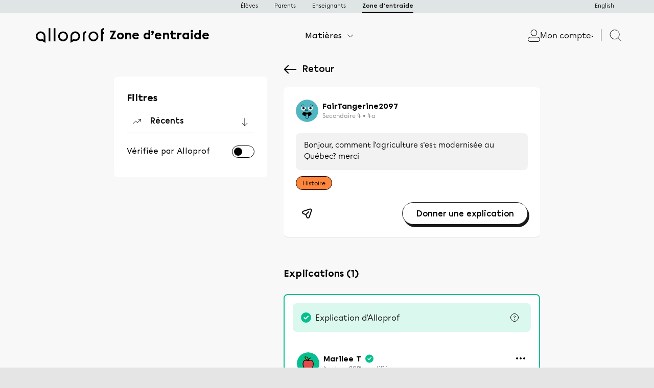

--- FILE ---
content_type: text/html; charset=utf-8
request_url: https://www.alloprof.qc.ca/zonedentraide/discussion/921/question
body_size: 25108
content:
<!DOCTYPE html>
<html lang="fr_CA">

<head>
    <script src="https://ap-prod-frontend-observer.firebaseapp.com/main.js?f4f1755908a75cde0200"></script>
            <link rel="stylesheet" href="https://www.alloprof.qc.ca/shared-lib/styles.css">
    
    
    <!-- Google Tag Manager -->
    <script>
        (function(w,d,s,l,i){w[l]=w[l]||[];w[l].push({'gtm.start':
        new Date().getTime(),event:'gtm.js'});var f=d.getElementsByTagName(s)[0],
        j=d.createElement(s),dl=l!='dataLayer'?'&l='+l:'';j.async=true;j.src=
        'https://www.googletagmanager.com/gtm.js?id='+i+dl;f.parentNode.insertBefore(j,f);
        })(window,document,'script','dataLayer','GTM-MF69GGC');
    </script>
    <!-- End Google Tag Manager -->
    <!-- Hotjar Tracking Code for https://alloprof.qc.ca/ -->
    <script>
        (function(h,o,t,j,a,r){
            h.hj=h.hj||function(){(h.hj.q=h.hj.q||[]).push(arguments)};
            h._hjSettings={hjid:1960717,hjsv:6};
            a=o.getElementsByTagName('head')[0];
            r=o.createElement('script');r.async=1;
            r.src=t+h._hjSettings.hjid+j+h._hjSettings.hjsv;
            a.appendChild(r);
        })(window,document,'https://static.hotjar.com/c/hotjar-','.js?sv=');
    </script>
    <!-- End Hotjar Tracking Code for https://alloprof.qc.ca/ -->
    
    <meta charset="utf-8">
    <meta http-equiv="X-UA-Compatible" content="IE=edge">
    <meta name="viewport" content="width=device-width, initial-scale=1, minimum-scale=1, maximum-scale=1">
    <title>Bonjour, comment l'agriculture s'est modernisée au Québec? — Alloprof</title>
  <link rel="stylesheet" href="/zonedentraide/applications/dashboard/design/style.css" media="all" static="1" />
  <link rel="stylesheet" href="/zonedentraide/applications/dashboard/design/style-compat.css" media="all" static="1" />
  <link rel="stylesheet" href="/zonedentraide/plugins/Reactions/design/reactions.css" media="all" static="1" />
  <link rel="stylesheet" href="/zonedentraide/applications/vanilla/design/tag.css" media="all" static="1" />
  <link rel="stylesheet" href="/zonedentraide/themes/alloprof/design/modules/vanilla-main.css" media="all" static="1" />
  <link rel="stylesheet" href="/zonedentraide/themes/alloprof/design/modules/vanilla-layout.css" media="all" static="1" />
  <link rel="stylesheet" href="/zonedentraide/themes/alloprof/design/modules/vanilla-question.css" media="all" static="1" />
  <link rel="stylesheet" href="/zonedentraide/themes/alloprof/design/modules/vanilla-avatarupload.css" media="all" static="1" />
  <link rel="stylesheet" href="/zonedentraide/themes/alloprof/design/modules/vanilla-profilefilter.css" media="all" static="1" />
  <link rel="stylesheet" href="/zonedentraide/themes/alloprof/design/modules/vanilla-askquestion.css" media="all" static="1" />
  <link rel="stylesheet" href="/zonedentraide/themes/alloprof/design/modules/vanilla-category.css" media="all" static="1" />
  <link rel="stylesheet" href="/zonedentraide/themes/alloprof/design/modules/vanilla-discussion.css" media="all" static="1" />
  <link rel="stylesheet" href="/zonedentraide/themes/alloprof/design/modules/vanilla-setlocale.css" media="all" static="1" />
  <link rel="stylesheet" href="/zonedentraide/themes/alloprof/design/modules/vanilla-footer.css" media="all" static="1" />
  <link rel="stylesheet" href="/zonedentraide/themes/alloprof/design/modules/vanilla-checkanswer.css" media="all" static="1" />
  <link rel="stylesheet" href="/zonedentraide/themes/alloprof/design/modules/slick/slick-theme.css" media="all" static="1" />
  <link rel="stylesheet" href="/zonedentraide/themes/alloprof/design/modules/slick/slick.css" media="all" static="1" />
  <link rel="stylesheet" href="/zonedentraide/themes/alloprof/design/modules/vanilla-popup.css" media="all" static="1" />
  <link rel="stylesheet" href="/zonedentraide/themes/alloprof/design/modules/vanilla-filtersort.css" media="all" static="1" />
  <link rel="stylesheet" href="/zonedentraide/themes/alloprof/design/modules/vanilla-auth.css" media="all" static="1" />
  <link rel="stylesheet" href="/zonedentraide/themes/alloprof/design/modules/vanilla-confirmfollow.css" media="all" static="1" />
  <link rel="stylesheet" href="/zonedentraide/themes/alloprof/design/modules/vanilla-notification.css" media="all" static="1" />
  <link rel="stylesheet" href="/zonedentraide/themes/alloprof/design/modules/vanilla-pagenotfound.css" media="all" static="1" />
  <link rel="stylesheet" href="/zonedentraide/themes/alloprof/design/modules/vanilla-newdropdown.css" media="all" static="1" />
  <link rel="stylesheet" href="/zonedentraide/themes/alloprof/design/modules/vanilla-mobile.css" media="all" static="1" />
  <link rel="stylesheet" href="/zonedentraide/themes/alloprof/design/modules/vanilla-noresult.css" media="all" static="1" />
  <link rel="stylesheet" href="/zonedentraide/themes/alloprof/design/custom.css" media="all" static="1" />
  <link rel="stylesheet" href="/zonedentraide/resources/design/vanillicon.css" media="all" static="1" />
  <link rel="stylesheet" href="/zonedentraide/plugins/InfiniteScroll/design/infinitescroll.css" media="all" static="1" />
  <link rel="stylesheet" href="/zonedentraide/plugins/jsconnect/design/jsconnect.css" media="all" static="1" />
  <link rel="stylesheet" href="/zonedentraide/applications/vanilla/design/spoilers.css" media="all" static="1" />
  <link rel="stylesheet" href="https://www.alloprof.qc.ca/zonedentraide/dist/forum/shared.min.css" static="1" />
  <link rel="stylesheet" href="https://www.alloprof.qc.ca/zonedentraide/dist/forum/vendors.min.css" static="1" />
  <link rel="canonical" href="https://www.alloprof.qc.ca/zonedentraide/discussion/921/question" />
  <meta property="language" content="fr_CA" />
  <meta http-equiv="last-modified" property="last-modified-date" content="2021-03-31" />
  <meta property="og:type" content="article" />
  <meta name="twitter:title" property="og:title" content="Bonjour, comment l'agriculture s'est modernisée au Québec? merci" />
  <meta property="og:site_name" content="Alloprof" />
  <meta name="twitter:card" content="summary_large_image" />
  <meta property="og:url" content="https://www.alloprof.qc.ca/zonedentraide/discussion/921/question" />
  <meta name="description" property="og:description" content="Bonjour mangousteagile51! Lors de la période de l'après guerre, la population vivant de l'agriculture n'est que de 11%, ce qui est peu. Vers les années 1930, environ 10% des fermes sont électrifiées. En 1944, on crée le ministère de l'Agriculture, qui est responsable de l'électrification rurale, du drainage des terres et du Crédit Agricole, qui permet aux agriculteurs d’avoir facilement accès à du financement pour leur entreprise. Entre 1945 et 1955, le pourcentage de fermes électrifiées au Québec passe de 19 % à 90 %. L'agriculture prend alors un virage industriel. Le nombre de fermes diminue, mais celles-ci sont plus productives et spécialisées grâce à la mécanisation et aux innovations techniques. Je t'invite à consulter cette fiche si tu as besoin de plus d'information : J'espère que cela répond à ta question! N'hésite pas à nous réécrire :) -Marilee" />
  <meta name="twitter:description" content="Bonjour mangousteagile51! Lors de la période de l'après guerre, la population vivant de l'agriculture n'est que de 11%, ce qui est peu. Vers les années 1930, environ 10% des fermes sont électrifiées. En 1944, on crée le ministère de l'Agriculture, qui est responsable de l'électrification rurale, du drainage des terres et du Crédit Agricole, qui permet aux agriculteurs d’avoir facilement accès à du financement pour leur entreprise. Entre 1945 et 1955, le pourcentage de fermes électrifiées au Québec passe de 19 % à 90 %. L'agriculture prend alors un virage industriel. Le nombre de fermes diminue, mais celles-ci sont plus productives et spécialisées grâce à la mécanisation et aux innovations techniques. Je t'invite à consulter cette fiche si tu as besoin de plus d'information : J'espère que cela répond à ta question! N'hésite pas à nous réécrire :) -Marilee" />
  <meta property="og:image" content="https://www.alloprof.qc.ca/zonedentraide/uploads/FB-Zone-entraide-1200x630.png" />
  <script>gdn=window.gdn||{};gdn.meta={"currentThemePath":"\/themes\/alloprof","ConfirmDeleteCommentHeading":"Delete Comment","ConfirmDeleteCommentText":"Are you sure you want to delete this comment?","DiscussionID":"921","Category":"Histoire","InfiniteScroll.InDiscussion":true,"InfiniteScroll.CountItems":2,"InfiniteScroll.Page":1,"InfiniteScroll.TotalPages":1,"InfiniteScroll.PerPage":30,"InfiniteScroll.Url":"https:\/\/www.alloprof.qc.ca\/zonedentraide\/discussion\/921\/question","InfiniteScroll.HideHead":true,"InfiniteScroll.Treshold":200,"InfiniteScroll.Hotkey":"j","InfiniteScroll.PageNumber":false,"InfiniteScroll.NavStyle":0,"InfiniteScroll.ProgressBg":"#38abe3","InfiniteScroll.Mobile":false,"ShowUserReactions":"popup","Spoiler":"R\u00e9v\u00e9ler","show":"montrer","hide":"masquer","AnalyticsTask":"tick","emoji":{"assetPath":"https:\/\/www.alloprof.qc.ca\/zonedentraide\/resources\/emoji","format":"<img class=\"emoji\" src=\"%1$s\" title=\"%2$s\" alt=\"%2$s\" height=\"20\" \/>","emoji":{"smile":"smile.png","smiley":"smiley.png","wink":"wink.png","blush":"blush.png","neutral":"neutral.png","relaxed":"relaxed.png","grin":"grin.png","joy":"joy.png","sweat_smile":"sweat_smile.png","lol":"lol.png","innocent":"innocent.png","naughty":"naughty.png","yum":"yum.png","relieved":"relieved.png","love":"love.png","sunglasses":"sunglasses.png","smirk":"smirk.png","expressionless":"expressionless.png","unamused":"unamused.png","sweat":"sweat.png","pensive":"pensive.png","confused":"confused.png","confounded":"confounded.png","kissing":"kissing.png","kissing_heart":"kissing_heart.png","kissing_smiling_eyes":"kissing_smiling_eyes.png","kissing_closed_eyes":"kissing_closed_eyes.png","tongue":"tongue.png","disappointed":"disappointed.png","worried":"worried.png","angry":"angry.png","rage":"rage.png","cry":"cry.png","persevere":"persevere.png","triumph":"triumph.png","frowning":"frowning.png","anguished":"anguished.png","fearful":"fearful.png","weary":"weary.png","sleepy":"sleepy.png","tired_face":"tired_face.png","grimace":"grimace.png","bawling":"bawling.png","open_mouth":"open_mouth.png","hushed":"hushed.png","cold_sweat":"cold_sweat.png","scream":"scream.png","astonished":"astonished.png","flushed":"flushed.png","sleeping":"sleeping.png","dizzy":"dizzy.png","no_mouth":"no_mouth.png","mask":"mask.png","star":"star.png","cookie":"cookie.png","warning":"warning.png","mrgreen":"mrgreen.png","heart":"heart.png","heartbreak":"heartbreak.png","kiss":"kiss.png","+1":"+1.png","-1":"-1.png","grey_question":"grey_question.png","trollface":"trollface.png","error":"grey_question.png"}},"LastCommentID":969,"Vanilla_Comments_AutoRefresh":0,"RedirectTo":"","RedirectUrl":"","TransportError":"Une erreur fatale est survenue pendant l'ex\u00e9cution de la requ\u00eate.<br \/>Le serveur a renvoy\u00e9 l'erreur suivante : %s","TransientKey":false,"WebRoot":"https:\/\/www.alloprof.qc.ca\/zonedentraide","UrlFormat":"\/zonedentraide\/{Path}","Path":"discussion\/921\/question","Args":"","ResolvedPath":"vanilla\/discussion\/index","ResolvedArgs":{"DiscussionID":"921","DiscussionStub":"question","Page":0,"Order":""},"SignedIn":0,"ConfirmHeading":"Confirmer","ConfirmText":"\u00cates-vous s\u00fbr de vouloir faire cela?","Okay":"Oui","Cancel":"Annuler","Search":"Rechercher","EmailInvalid":"Le courriel est invalide","PasswordSafety":"Le mot de passe n'est pas s\u00e9curitaire","PasswordNotMatch":"Les mots de passe ne se correspondent pas","PasswordNotCorrect":"Mauvais mot de passe","AllFieldRequire":"Tous les champs ne sont pas compl\u00e9t\u00e9s","EmailExist":"Le courriel est d\u00e9j\u00e0 utilis\u00e9 par un autre compte","EmailNotExist":"L'adresse courriel n'existe pas dans le syst\u00e8me","ui":{"siteName":"Alloprof","orgName":"Alloprof","localeKey":"fr_CA","themeKey":"alloprof","mobileThemeKey":"alloprof","desktopThemeKey":"alloprof","logo":null,"favIcon":null,"shareImage":"https:\/\/www.alloprof.qc.ca\/zonedentraide\/uploads\/XVRVFM2G0V5F\/fb-zone-entraide-1200x630.png","bannerImage":"https:\/\/www.alloprof.qc.ca\/zonedentraide\/uploads\/M6MFT61G6YIC\/histoire-illustration.svg","mobileAddressBarColor":"","fallbackAvatar":"https:\/\/www.alloprof.qc.ca\/zonedentraide\/applications\/dashboard\/design\/images\/defaulticon.png","currentUser":{"userID":0,"name":"guest","email":"guest@example.com","photoUrl":"https:\/\/www.alloprof.qc.ca\/zonedentraide\/applications\/dashboard\/design\/images\/defaulticon.png","dateLastActive":null},"siteTitle":"Zone d\u2019entraide | Alloprof","locale":"fr_CA","inputFormat":"rich"},"context":{"host":"\/zonedentraide","basePath":"\/zonedentraide","assetPath":"\/zonedentraide","debug":false,"translationDebug":false,"conversationsEnabled":true,"cacheBuster":"860c00e93e9a134bd5444f72385ce7c30894579c","staticPathFolder":"","dynamicPathFolder":""},"search":{"defaultScope":"site","supportsScope":false},"upload":{"maxSize":52428800,"maxUploads":30,"allowedExtensions":["txt","jpg","jpeg","gif","svg","png","bmp","tiff","ico","zip","gz","tar.gz","tgz","psd","ai","pdf","doc","xls","ppt","docx","xlsx","pptx","log","rar","7z"]},"signOutUrl":null,"featureFlags":{"DeferredLegacyScripts":{"Enabled":true},"NewFlyouts":{"Enabled":true},"DataDrivenTitleBar":{"Enabled":false}},"themeFeatures":{"NewFlyouts":true,"SharedMasterView":false,"ProfileHeader":false,"DataDrivenTheme":false,"UserCards":false,"DisableKludgedVars":false,"NewEventsPage":false,"useNewSearchPage":false,"EnhancedAccessibility":false,"NewQuickLinks":true,"LegacyDataDrivenTheme":true},"siteSection":{"basePath":"","contentLocale":"fr_CA","sectionGroup":"vanilla","sectionID":"0","name":"Alloprof","apps":{"forum":true},"attributes":{"categoryID":-1}},"themePreview":null,"reCaptchaKey":"","useNewFlyouts":true};
gdn.permissions={"permissions":{"activity.view":true,"profiles.view":true,"discussions.view":true},"bans":[],"isAdmin":false};
</script>
  <script src="/zonedentraide/js/library/jquery.js" static="1" defer="defer"></script>
  <script src="/zonedentraide/js/library/jquery.form.js" static="1" defer="defer"></script>
  <script src="/zonedentraide/js/library/jquery.popup.js" static="1" defer="defer"></script>
  <script src="/zonedentraide/js/library/jquery.popin.js" static="1" defer="defer"></script>
  <script src="/zonedentraide/js/library/jquery.gardenhandleajaxform.js" static="1" defer="defer"></script>
  <script src="/zonedentraide/js/library/jquery.atwho.js" static="1" defer="defer"></script>
  <script src="/zonedentraide/js/global.js" static="1" defer="defer"></script>
  <script src="/zonedentraide/js/flyouts.js" static="1" defer="defer"></script>
  <script src="/zonedentraide/js/library/jquery.autosize.min.js" static="1" defer="defer"></script>
  <script src="/zonedentraide/applications/vanilla/js/autosave.js" static="1" defer="defer"></script>
  <script src="/zonedentraide/applications/vanilla/js/discussion.js" static="1" defer="defer"></script>
  <script src="/zonedentraide/applications/vanilla/js/replyQuestion.js" static="1" defer="defer"></script>
  <script src="/zonedentraide/applications/vanilla/js/feedback.js" static="1" defer="defer"></script>
  <script src="/zonedentraide/applications/vanilla/js/post.js" static="1" defer="defer"></script>
  <script src="/zonedentraide/applications/vanilla/js/ellipsis.js" static="1" defer="defer"></script>
  <script src="/zonedentraide/applications/vanilla/js/suggestion-block.js" static="1" defer="defer"></script>
  <script src="/zonedentraide/applications/vanilla/js/filter.js" static="1" defer="defer"></script>
  <script src="/zonedentraide/plugins/QnA/js/verify.js" static="1" defer="defer"></script>
  <script src="/zonedentraide/plugins/InfiniteScroll/js/nanobar.min.js" static="1" defer="defer"></script>
  <script src="/zonedentraide/plugins/InfiniteScroll/js/infinitescroll.js" static="1" defer="defer"></script>
  <script src="/zonedentraide/js/library/jquery-ui.min.js" static="1" defer="defer"></script>
  <script src="/zonedentraide/plugins/Reactions/js/reactions.js" static="1" defer="defer"></script>
  <script src="https://cdn.jsdelivr.net/npm/mathjax@3/es5/tex-chtml.js" static="1" defer="defer"></script>
  <script src="/zonedentraide/plugins/MathJax/js/live.js" static="1" defer="defer"></script>
  <script src="/zonedentraide/plugins/jsconnect/js/jsconnect.js" static="1" defer="defer"></script>
  <script src="/zonedentraide/js/alloprofObserver.js" static="1" defer="defer"></script>
  <script src="/zonedentraide/applications/vanilla/js/setlocale.js" static="1" defer="defer"></script>
  <script src="/zonedentraide/applications/vanilla/js/slick.js" static="1" defer="defer"></script>
  <script src="/zonedentraide/applications/vanilla/js/slickcarousel.js" static="1" defer="defer"></script>
  <script src="/zonedentraide/applications/vanilla/js/confirmfollow.js" static="1" defer="defer"></script>
  <script src="/zonedentraide/applications/vanilla/js/verify.js" static="1" defer="defer"></script>
  <script src="/zonedentraide/applications/vanilla/js/select2.js" static="1" defer="defer"></script>
  <script src="/zonedentraide/applications/vanilla/js/basic.js" static="1" defer="defer"></script>
  <script src="/zonedentraide/applications/vanilla/js/notification.js" static="1" defer="defer"></script>
  <script src="/zonedentraide/applications/vanilla/js/askquestion.js" static="1" defer="defer"></script>
  <script src="/zonedentraide/applications/conversations/js/conversations.js" static="1" defer="defer"></script>
  <script src="/zonedentraide/applications/vanilla/js/spoilers.js" static="1" defer="defer"></script>
  <script src="/zonedentraide/applications/vanilla/js/tagging.js" static="1" defer="defer"></script>
  <script src="/zonedentraide/js/library/jquery.tokeninput.js" static="1" defer="defer"></script>
  <script src="/zonedentraide/themes/alloprof/js/custom.js" static="1" defer="defer"></script>
  <script>var supportsAllFeatures =
    window.Promise &&
    window.Promise.prototype.finally &&
    window.fetch &&
    window.Symbol &&
    window.CustomEvent &&
    Array.prototype.includes &&
    Element.prototype.remove &&
    Element.prototype.closest &&
    Element.prototype.attachShadow &&
    window.NodeList &&
    NodeList.prototype.forEach
;

if (!supportsAllFeatures) {
    false && console.log("Older browser detected. Initiating polyfills.");
    var head = document.getElementsByTagName('head')[0];
    var script = document.createElement('script');
    script.src = "https://www.alloprof.qc.ca/zonedentraide/dist/polyfills.min.js";

        script.async = false;
    // document.write has to be used instead of append child for edge & old safari compatibility.
    document.write(script.outerHTML);
} else {
    false && console.log("Modern browser detected. No polyfills necessary");
}

if (!window.onVanillaReady) {
    window.onVanillaReady = function (handler) {
        if (typeof handler !== "function") {
            console.error("Cannot register a vanilla ready handler that is not a function.");
            return;
        }
        document.addEventListener("X-DOMContentReady", function () {
            if (!window.__VANILLA_INTERNAL_IS_READY__) {
                return;
            }
            handler(window.__VANILLA_GLOBALS_DO_NOT_USE_DIRECTLY__);
        })

        if (window.__VANILLA_INTERNAL_IS_READY__) {
            handler(window.__VANILLA_GLOBALS_DO_NOT_USE_DIRECTLY__);
        }
    }
}</script>
  <script src="https://www.alloprof.qc.ca/zonedentraide/api/v2/locales/fr_CA/translations.js" defer="defer"></script>
  <script src="https://www.alloprof.qc.ca/zonedentraide/dist/forum/runtime.min.js" static="1" defer="defer"></script>
  <script src="https://www.alloprof.qc.ca/zonedentraide/dist/forum/vendors.min.js" static="1" defer="defer"></script>
  <script src="https://www.alloprof.qc.ca/zonedentraide/dist/forum/shared.min.js" static="1" defer="defer"></script>
  <script src="https://www.alloprof.qc.ca/zonedentraide/dist/forum/addons/qna-common.min.js" static="1" defer="defer"></script>
  <script src="https://www.alloprof.qc.ca/zonedentraide/dist/forum/addons/qna.min.js" static="1" defer="defer"></script>
  <script src="https://www.alloprof.qc.ca/zonedentraide/dist/forum/addons/rich-editor.min.js" static="1" defer="defer"></script>
  <script src="https://www.alloprof.qc.ca/zonedentraide/dist/forum/addons/vanilla.min.js" static="1" defer="defer"></script>
  <script src="https://www.alloprof.qc.ca/zonedentraide/dist/forum/addons/dashboard-common.min.js" static="1" defer="defer"></script>
  <script src="https://www.alloprof.qc.ca/zonedentraide/dist/forum/addons/dashboard.min.js" static="1" defer="defer"></script>
  <script src="https://www.alloprof.qc.ca/zonedentraide/dist/forum/bootstrap.min.js" static="1" defer="defer"></script>
  <script>window["__ACTIONS__"]=[{"type":"@@locales\/GET_ALL_DONE","payload":{"result":[{"localeID":"en","localeKey":"en","regionalKey":"en","displayNames":{"en":"English","fr_CA":"Anglais"}},{"localeID":"vf_fr_CA","localeKey":"fr_CA","regionalKey":"fr_CA","displayNames":{"en":"French (Canada)","fr_CA":"Fran\u00e7ais (Canada)"}}],"params":[]}},{"type":"@@serverPage\/ERROR","payload":{"data":{"message":"position is required.","status":400}}},{"type":"@@themes\/GET_DONE","payload":{"result":{"themeID":"alloprof","type":"themeFile","name":"Alloprof","version":"0.0.0","revisionID":null,"revisionName":null,"insertUser":null,"dateInserted":null,"current":true,"active":true,"parentTheme":null,"assets":{"header":{"url":"https:\/\/www.alloprof.qc.ca\/zonedentraide\/api\/v2\/themes\/alloprof\/assets\/header.html?v=0.0.0-860c00e93e9a134bd5444f72385ce7c30894579c","type":"html","content-type":"text\/html"},"footer":{"url":"https:\/\/www.alloprof.qc.ca\/zonedentraide\/api\/v2\/themes\/alloprof\/assets\/footer.html?v=0.0.0-860c00e93e9a134bd5444f72385ce7c30894579c","type":"html","content-type":"text\/html"},"variables":{"url":"https:\/\/www.alloprof.qc.ca\/zonedentraide\/api\/v2\/themes\/alloprof\/assets\/variables.json?v=0.0.0-860c00e93e9a134bd5444f72385ce7c30894579c","type":"json","content-type":"application\/json","data":{"quickLinks":{"links":[{"name":"Sans r\u00e9ponse","url":"\/discussions\/unanswered","id":"sans-rponse"},{"name":"Populaires","url":"\/bestof","id":"populaires"}],"counts":{"sans-rponse":0,"populaires":null}}}},"fonts":{"url":"https:\/\/www.alloprof.qc.ca\/zonedentraide\/api\/v2\/themes\/alloprof\/assets\/fonts.json?v=0.0.0-860c00e93e9a134bd5444f72385ce7c30894579c","type":"json","content-type":"application\/json","data":[]},"scripts":{"url":"https:\/\/www.alloprof.qc.ca\/zonedentraide\/api\/v2\/themes\/alloprof\/assets\/scripts.json?v=0.0.0-860c00e93e9a134bd5444f72385ce7c30894579c","type":"json","content-type":"application\/json"},"styles":{"url":"https:\/\/www.alloprof.qc.ca\/zonedentraide\/api\/v2\/themes\/alloprof\/assets\/styles.css?v=0.0.0-860c00e93e9a134bd5444f72385ce7c30894579c","type":"css","content-type":"text\/css"},"javascript":{"url":"https:\/\/www.alloprof.qc.ca\/zonedentraide\/api\/v2\/themes\/alloprof\/assets\/javascript.js?v=0.0.0-860c00e93e9a134bd5444f72385ce7c30894579c","type":"js","content-type":"application\/javascript"}},"preview":{"info":{"Description":{"type":"description","value":"A SCSS boilerplate for vanilla responsive themes."},"Authors":{"type":"string","value":"Peter, Matthew"}},"imageUrl":"\/zonedentraide\/themes\/alloprof\/screenshot.png","variables":{"globalPrimary":null,"globalBg":"#fff","globalFg":"#555a62","titleBarBg":null,"titleBarFg":null,"backgroundImage":null}},"features":{"NewFlyouts":true,"SharedMasterView":false,"ProfileHeader":false,"DataDrivenTheme":false,"UserCards":false,"DisableKludgedVars":false,"NewEventsPage":false,"useNewSearchPage":false,"EnhancedAccessibility":false,"NewQuickLinks":true,"LegacyDataDrivenTheme":true},"supportedSections":[]},"params":{"key":{"themeID":"alloprof","type":"themeFile","name":"Alloprof","version":"0.0.0","revisionID":null,"revisionName":null,"insertUser":null,"dateInserted":null,"current":true,"active":true,"parentTheme":null,"assets":{"header":{"url":"https:\/\/www.alloprof.qc.ca\/zonedentraide\/api\/v2\/themes\/alloprof\/assets\/header.html?v=0.0.0-860c00e93e9a134bd5444f72385ce7c30894579c","type":"html","content-type":"text\/html"},"footer":{"url":"https:\/\/www.alloprof.qc.ca\/zonedentraide\/api\/v2\/themes\/alloprof\/assets\/footer.html?v=0.0.0-860c00e93e9a134bd5444f72385ce7c30894579c","type":"html","content-type":"text\/html"},"variables":{"url":"https:\/\/www.alloprof.qc.ca\/zonedentraide\/api\/v2\/themes\/alloprof\/assets\/variables.json?v=0.0.0-860c00e93e9a134bd5444f72385ce7c30894579c","type":"json","content-type":"application\/json","data":{"quickLinks":{"links":[{"name":"Sans r\u00e9ponse","url":"\/discussions\/unanswered","id":"sans-rponse"},{"name":"Populaires","url":"\/bestof","id":"populaires"}],"counts":{"sans-rponse":0,"populaires":null}}}},"fonts":{"url":"https:\/\/www.alloprof.qc.ca\/zonedentraide\/api\/v2\/themes\/alloprof\/assets\/fonts.json?v=0.0.0-860c00e93e9a134bd5444f72385ce7c30894579c","type":"json","content-type":"application\/json","data":[]},"scripts":{"url":"https:\/\/www.alloprof.qc.ca\/zonedentraide\/api\/v2\/themes\/alloprof\/assets\/scripts.json?v=0.0.0-860c00e93e9a134bd5444f72385ce7c30894579c","type":"json","content-type":"application\/json"},"styles":{"url":"https:\/\/www.alloprof.qc.ca\/zonedentraide\/api\/v2\/themes\/alloprof\/assets\/styles.css?v=0.0.0-860c00e93e9a134bd5444f72385ce7c30894579c","type":"css","content-type":"text\/css"},"javascript":{"url":"https:\/\/www.alloprof.qc.ca\/zonedentraide\/api\/v2\/themes\/alloprof\/assets\/javascript.js?v=0.0.0-860c00e93e9a134bd5444f72385ce7c30894579c","type":"js","content-type":"application\/javascript"}},"preview":{"info":{"Description":{"type":"description","value":"A SCSS boilerplate for vanilla responsive themes."},"Authors":{"type":"string","value":"Peter, Matthew"}},"imageUrl":"\/zonedentraide\/themes\/alloprof\/screenshot.png","variables":{"globalPrimary":null,"globalBg":"#fff","globalFg":"#555a62","titleBarBg":null,"titleBarFg":null,"backgroundImage":null}},"features":{"NewFlyouts":true,"SharedMasterView":false,"ProfileHeader":false,"DataDrivenTheme":false,"UserCards":false,"DisableKludgedVars":false,"NewEventsPage":false,"useNewSearchPage":false,"EnhancedAccessibility":false,"NewQuickLinks":true,"LegacyDataDrivenTheme":true},"supportedSections":[]}}}}];
</script><script type="text/x-mathjax-config">
    MathJax.Hub.Config({
        "HTML-CSS": { linebreaks: { automatic: true } },
        SVG: { linebreaks: { automatic: true } },
        tex2jax: {
            inlineMath: [ ['$$','$$'], ['\(','\)'] ]
        },
        ignoreClass: "CommentHeading"
        preview: "TeX",
    });
</script>

  <noscript><style>body {visibility: visible !important;}</style></noscript>
<!-- Preload links, scripts, and stylesheets -->


    <meta name="viewport" content="width=device-width, initial-scale=1">
    <link href="https://fonts.googleapis.com/css?family=Open+Sans:400,400i,600,700,700i" rel="stylesheet">
    <link rel="stylesheet" href="https://cdnjs.cloudflare.com/ajax/libs/select2/4.0.5/css/select2.css" />
    
    <style>
        modal-manager .icon, modal-manager .icon:before {
            font-family: 'alicon';
        }
        modal-manager .form__control,
        modal-manager .form__control:hover,
        modal-manager .form__control:focus,
        modal-manager .form__control:active {
            outline: none !important;
        }
    </style>
    
    <script src="https://cdnjs.cloudflare.com/ajax/libs/clamp-js/0.7.0/clamp.js" integrity="sha512-TnePtmz3HL4p8nFS2lR46u0iHrwObVnUednDASZK/qS9btkd09xKs1PeCt1kpS4a0gWNQx1AF+WnDHDK+xWcAw==" crossorigin="anonymous"></script>
    <script type="text/javascript" src="https://cdnjs.cloudflare.com/ajax/libs/underscore.js/1.8.3/underscore.js"></script>
</head>


<body id="vanilla_discussion_index" class="Vanilla Discussion isDesktop index  hasRichEditor Section-Discussion Section-Category-histoire Section-Discussion Section-Category-histoire UserLoggedOut locale-fr ">

<!-- Google Tag Manager (noscript) -->
<noscript>
    <iframe src="https://www.googletagmanager.com/ns.html?id=GTM-MF69GGC" height="0" width="0" style="display:none;visibility:hidden"></iframe>
</noscript>
<!-- End Google Tag Manager (noscript) -->

<a href="#MainContent" class="Button Primary btn button-skipToContent sr-only SrOnly">Skip to content</a>

    <!--[if lt IE 9]>
      <p class="browsehappy">You are using an <strong>outdated</strong> browser. Please <a href="http://browsehappy.com/">upgrade your browser</a> to improve your experience.</p>
    <![endif]-->
        <header-component portal="solutions">
        <div slot="sub_logo" class="MobileHeader d-desktop">
            
    <a href="/zonedentraide/discussions" class="d-mobile">
        <svg width="26" height="18" viewBox="0 0 26 18" fill="none" xmlns="http://www.w3.org/2000/svg">
            <path d="M24.25 8.88715L1.75 8.88715" stroke="black" stroke-width="2" stroke-linecap="round" stroke-linejoin="round"/>
            <path d="M9.11842 16.2175L1.77539 8.87444L9.11842 1.53141" stroke="black" stroke-width="2" stroke-linecap="round" stroke-linejoin="round"/>
        </svg>
    </a>
<h1 class="d-desktop"><a href="/zonedentraide/discussions">Zone d’entraide</a></h1>
<h3 class="d-mobile">Question de l’élève</h3>

        </div>
        <div slot="main_menu" class="header_main_menu">
            <div id="SubHeader">
                <div class="row">
                    <div class="Header-left">
                        <div class="Frame-menubar d-desktop">
                            <ul class="Question-submenu invalid">
        <li class='Navigation-linkContainer mobile'>
        <a href="/zonedentraide/discussions" class=" Navigation-link"><svg width="24" height="24" viewBox="0 0 24 24" fill="none" xmlns="http://www.w3.org/2000/svg">
            <path d="M22.25 12.3214V21.25H14.646V16.6484V15.8984H13.896H11.1665H10.4165V16.6484V21.25H2.75V12.3214L12.5 3.03571L22.25 12.3214Z" stroke="black" stroke-width="1.5"/>
            </svg>
            <br/>
            <span aria-hidden="true" class="Sprite Home"></span> <span style="margin-top: 1px;">Accueil</span></a>    </li>
            <li class='Navigation-linkContainer mobile'>
        <a href="/zonedentraide/search/mobile" class=" Navigation-link SearchPopup"><svg width="24" height="24" viewBox="0 0 24 24" fill="none" xmlns="http://www.w3.org/2000/svg">
                    <circle cx="10.5852" cy="10.5852" r="8.8352" stroke="black" stroke-width="1.5"/>
                    <path d="M17 17L23 23" stroke="black" stroke-width="1.5" stroke-linecap="round"/>
                    </svg>
                    <br/>Explorer</a>    </li>

        <li class='Navigation-linkContainer d-desktop header__link'>
        <a class="Navigation-link link link--header ToggleFlyout Flayout-Subject Subject-toggle" rel="/categories/subjectdropdown"><span class="link__text">Matières</span><div class="Flyout FlyoutMenu Flyout-withFrame Flayout-Subject"></div></a>    </li>
</ul>

                        </div>
                    </div>
                </div>
            </div>
        </div>
        <div slot="lang_switcher" class="language-btn link link--xsm" data-session="invalid" data-url="/helpzone/discussion/921/question" id="en_GB"><span class="link__text locale-switcher__text">English</span></div><div slot="main_menu_right_before" class="Header-right"><div class="MeBox-header"><div class="MeBox MeBox-SignIn FlyoutRight"><div class="SignInLinks"><span class="ToggleFlyout account-options"><a class='MeButton FlyoutButton MeButton-user unauthorized'><svg style="width: 24px;" viewBox="0 0 25 25" class="header__avatar ng-tns-c83-1 ng-star-inserted"><g transform="translate(18.000000, 18.000000)" class="ng-tns-c83-1"><path d="M2-3c2.8,0,5,2.2,5,5S4.8,7,2,7h-15c-2.8,0-5-2.2-5-5s2.2-5,5-5H2z M-5.5-17c3,0,5.5,2.5,5.5,5.5
    S-2.5-6-5.5-6S-11-8.5-11-11.5S-8.5-17-5.5-17z" class="login__state ng-tns-c83-1" style="fill: transparent"></path><path d="M2-3c2.8,0,5,2.2,5,5S4.8,7,2,7h-15c-2.8,0-5-2.2-5-5s2.2-5,5-5H2z M2-2h-15c-2.2,0-4,1.8-4,4
    s1.8,4,4,4H2c2.2,0,4-1.8,4-4S4.2-2,2-2z M-5.5-18c3.6,0,6.5,2.9,6.5,6.5S-1.9-5-5.5-5S-12-7.9-12-11.5S-9.1-18-5.5-18z M-5.5-17
    c-3,0-5.5,2.5-5.5,5.5S-8.5-6-5.5-6S0-8.5,0-11.5S-2.5-17-5.5-17z" class="login__stroke ng-tns-c83-1"></path></g></svg><span class="SignInText">Mon compte</span><span class="icon icon-chevron-sm"></span></a>    <ul class="Flyout MenuItems list-reset unauthorized" role="menu" aria-labelledby="2">
        <li class="mobile-menu-header">
            <div class="logo">
                <svg width="115" height="25" viewBox="0 0 147 32" fill="none" xmlns="http://www.w3.org/2000/svg">
                    <path d="M58.4417 28.5418C52.6308 28.5418 47.9027 23.7727 47.9027 17.9115C47.9027 12.0503 52.6308 7.28125 58.4417 7.28125C64.2526 7.28125 68.9808 12.0503 68.9808 17.9115C68.9808 23.7727 64.2526 28.5418 58.4417 28.5418ZM58.4417 10.8125C54.5798 10.8125 51.4398 13.9798 51.4398 17.8751C51.4398 21.7704 54.5798 24.9377 58.4417 24.9377C62.3036 24.9377 65.4437 21.7704 65.4437 17.8751C65.4437 13.9798 62.3036 10.8125 58.4417 10.8125Z" fill="#1A1919"/>
                    <path d="M123.517 28.5418C117.706 28.5418 112.978 23.7727 112.978 17.9115C112.978 12.0503 117.706 7.28125 123.517 7.28125C129.328 7.28125 134.056 12.0503 134.056 17.9115C134.056 23.7727 129.328 28.5418 123.517 28.5418ZM123.517 10.8125C119.655 10.8125 116.515 13.9798 116.515 17.8751C116.515 21.7704 119.655 24.9377 123.517 24.9377C127.379 24.9377 130.519 21.7704 130.519 17.8751C130.519 13.9798 127.379 10.8125 123.517 10.8125Z" fill="#1A1919"/>
                    <path d="M31.228 0.328125H27.4383V28.5784H31.228V0.328125Z" fill="#1A1919"/>
                    <path d="M42.0197 0.328125H38.23V28.5784H42.0197V0.328125Z" fill="#1A1919"/>
                    <path d="M92.0079 10.3758C90.0228 8.3007 87.352 7.13574 84.5007 7.13574C82.6239 7.13574 80.8192 7.64541 79.2312 8.59194C79.1229 8.66475 79.0146 8.70116 78.9063 8.77397C76.0189 10.667 74.2865 13.9071 74.2865 17.4748V19.2586V27.5954V30.7626V31.964L77.8957 29.8525L81.6854 27.6318C82.7321 27.923 83.8149 28.0686 84.9338 28.0322C90.2755 27.8138 94.6427 23.4452 94.8953 18.0572C95.0036 15.1812 93.993 12.4509 92.0079 10.3758ZM84.7894 24.5009C83.4179 24.5373 82.1547 24.2097 81.0719 23.5544L77.8596 25.4111V19.2586V18.9674V17.584C77.8596 15.3269 78.9785 13.179 80.8553 11.9412C80.9275 11.9048 80.9997 11.8684 81.0719 11.832C82.0825 11.2131 83.2374 10.8855 84.5007 10.8855C88.3265 10.8855 91.4304 14.1255 91.25 18.0208C91.1056 21.5157 88.2543 24.3917 84.7894 24.5009Z" fill="#1A1919"/>
                    <path d="M0.0078753 18.0937C0.260523 23.4816 4.62773 27.8502 9.96943 28.0686C11.0883 28.105 12.1711 27.9594 13.2178 27.6682L17.0075 29.8889L20.6167 32.0004V30.799V27.6318V19.2586V17.4748C20.6167 13.9071 18.8843 10.667 15.9969 8.77397C15.8886 8.70116 15.7803 8.62835 15.6721 8.59194C14.084 7.64541 12.2433 7.13574 10.4025 7.13574C7.55123 7.13574 4.88038 8.3007 2.89528 10.3758C0.91019 12.4509 -0.100402 15.1812 0.0078753 18.0937ZM3.61713 18.0208C3.43667 14.1255 6.54064 10.8855 10.3665 10.8855C11.6297 10.8855 12.7847 11.2495 13.7952 11.832C13.8674 11.8684 13.9396 11.9048 14.0118 11.9412C15.8886 13.179 17.0075 15.3269 17.0075 17.584V18.9674V19.2586V25.4111L13.7952 23.5544C12.7125 24.2097 11.4492 24.5373 10.0777 24.5009C6.61282 24.3917 3.76151 21.5157 3.61713 18.0208Z" fill="#1A1919"/>
                    <path d="M146.363 0C141.924 0 139.47 2.40273 139.47 6.80774V28.5779H143.259V12.2685H146.363V8.44596H143.259V6.80774C143.259 5.75199 143.44 5.02389 143.801 4.58703C144.234 4.07736 145.1 3.82253 146.327 3.82253H146.472V0H146.363Z" fill="#1A1919"/>
                    <path d="M107.889 6.77148C101.717 6.77148 100.778 11.759 100.778 14.7078V28.5781H104.568V14.7442C104.568 12.0502 105.109 10.6304 107.889 10.6304H108.033V6.77148H107.889Z" fill="#1A1919"/>
                </svg>
            </div>
            <a href="#" class="Close">
            <svg width="24" height="24" viewBox="0 0 24 24" fill="none" xmlns="http://www.w3.org/2000/svg">
                <path d="M21 3.00043L3.00038 21" stroke="black" stroke-linecap="square"/>
                <path d="M21 20.9996L3.00038 3.00005" stroke="black" stroke-linecap="square"/>
            </svg>
            </a>
        </li>
                                    <li role="presentation" class="1 no-icon">
                    <a role="menuitem" class="dropdown-menu-link SignInStudentPopupAgent btn btn--sm btn--login text-align-center dropdown-menu-link-item1" tabindex="-1" href="/zonedentraide/discussion/921/question" >Se connecter</a>
                </li>
                                        <li role="presentation" class="1 no-icon">
                    <a role="menuitem" class="dropdown-menu-link SignInStudentPopup HiddenImportant dropdown-menu-link-studentsignin" tabindex="-1" href="/zonedentraide/entry/signinstudent?Target=discussion/921/question" >Se connecter</a>
                </li>
                                        <li role="presentation" class="1 no-icon">
                    <a role="menuitem" class="dropdown-menu-link registerPopup link link--sm link--active text-align-center dropdown-menu-link-register" tabindex="-1" href="/zonedentraide/entry/register?Target=discussion%2F921%2Fquestion" ><span class="link__text">Créer un compte</span></a>
                </li>
                                        <li role="presentation"  class=" divider-item2">
                    <hr />
                </li>
                                        <li role="presentation" class="1 no-icon">
                    <a role="menuitem" class="dropdown-menu-link MySpacePopupAgent unauthorized-menu-item dropdown-menu-link-item3" tabindex="-1" href="/zonedentraide/discussion/921/question" >Mon espace</a>
                </li>
                                        <li role="presentation" class="1 no-icon">
                    <a role="menuitem" class="dropdown-menu-link MyProfilePopupAgent unauthorized-menu-item dropdown-menu-link-item4" tabindex="-1" href="/zonedentraide/discussion/921/question" >Mon profil</a>
                </li>
                                        <li role="presentation" class="1 no-icon">
                    <a role="menuitem" class="dropdown-menu-link MySettingsPopupAgent unauthorized-menu-item dropdown-menu-link-item5" tabindex="-1" href="/zonedentraide/discussion/921/question" >Mes paramètres</a>
                </li>
                </ul>
</span>
</div><span class="ToggleFlyout d-desktop"><a class="MeButton FlyoutButton toggle-search"><svg class="search-open" width="24" height="24" viewBox="0 0 24 24" fill="none" xmlns="http://www.w3.org/2000/svg">
        <circle cx="10.5852" cy="10.5852" r="9.0852" stroke="black"/>
        <path d="M17 17L23 23" stroke="black" stroke-linecap="round"/>
        </svg>
        <svg class="search-close" width="24" height="24" viewBox="0 0 24 24" fill="none" xmlns="http://www.w3.org/2000/svg">
        <path d="M22 2.00046L2.00018 22.0002" stroke="black" stroke-linecap="round"/>
        <path d="M22 21.9996L2 1.99997" stroke="black" stroke-linecap="round"/>
        </svg></a></span> <div class="SignInIcons"></div></div></div></div>
    </header-component>
    <div class="header__search d-desktop">
        <div class="Container" style="position: relative;">
            <form method="get" action="/zonedentraide/search" autocomplete="off" >
<div>
<input type="text" id="Form_Search" name="Search" value="" placeholder="Rechercher" accesskey="/" aria-label="Entrez les mots à chercher." title="Entrez les mots à chercher." role="searchbox" class="InputBox js-search" /></div>
</form>
            <span class="submit-search">
                <svg width="24" height="24" viewBox="0 0 24 24" fill="none" xmlns="http://www.w3.org/2000/svg">
                <circle cx="10.5852" cy="10.5852" r="9.0852" stroke="black"/>
                <path d="M17 17L23 23" stroke="black" stroke-linecap="round"/>
                </svg>
            </span>
        </div>
    </div>
    <div class="Frame" id="page">
        <div class="Frame-top">

                            
                        <div class="d-mobile" id="SubHeader">
                <div class="row">
                    <div class="Header-left">
                        <div class="Frame-menubar">
                            <ul class="Question-submenu invalid">
        <li class='Navigation-linkContainer mobile'>
        <a href="/zonedentraide/discussions" class=" Navigation-link"><svg width="24" height="24" viewBox="0 0 24 24" fill="none" xmlns="http://www.w3.org/2000/svg">
            <path d="M22.25 12.3214V21.25H14.646V16.6484V15.8984H13.896H11.1665H10.4165V16.6484V21.25H2.75V12.3214L12.5 3.03571L22.25 12.3214Z" stroke="black" stroke-width="1.5"/>
            </svg>
            <br/>
            <span aria-hidden="true" class="Sprite Home"></span> <span style="margin-top: 1px;">Accueil</span></a>    </li>
            <li class='Navigation-linkContainer mobile'>
        <a href="/zonedentraide/search/mobile" class=" Navigation-link SearchPopup"><svg width="24" height="24" viewBox="0 0 24 24" fill="none" xmlns="http://www.w3.org/2000/svg">
                    <circle cx="10.5852" cy="10.5852" r="8.8352" stroke="black" stroke-width="1.5"/>
                    <path d="M17 17L23 23" stroke="black" stroke-width="1.5" stroke-linecap="round"/>
                    </svg>
                    <br/>Explorer</a>    </li>

        <li class='Navigation-linkContainer d-desktop header__link'>
        <a class="Navigation-link link link--header ToggleFlyout Flayout-Subject Subject-toggle" rel="/categories/subjectdropdown"><span class="link__text">Matières</span><div class="Flyout FlyoutMenu Flyout-withFrame Flayout-Subject"></div></a>    </li>
</ul>

                        </div>
                    </div>
                </div>
            </div>
            <div class="Frame-body">
                <div class="Frame-content">
                    <div class="Container">
                        <div class="Frame-contentWrap">
                            <div class="Frame-details">

                                <div class="Frame-row">
                                    <div class="sidebar left">
                                        <aside class="Panel Panel-main LeftPanel">
                                            <div class="BoxDiscussionFilter Panel" role="navigation" aria-labelledby="BoxFilterTitle">
    <h2 id="BoxFilterTitle" class="BoxFilter-Heading">
        Filtres    </h2>
    <div class="FilterMenu">
        <div class="rich-select select2 select2-grade"><div class="pre-icon"><img src="/zonedentraide/themes/alloprof/design/images/icons/sort.svg"/></div><select id="Form_CommentSort" name="CommentSort" class="" data-value="desc">
<option value="desc" selected="selected">Récents</option>
<option value="asc">Anciens</option>
</select></div><ul><li class="form-group">
                <div class="label-wrap-wide">
                    <div class="label label-CommentVerifiedBy" id="label-Form_CommentVerifiedBy">Vérifiée par Alloprof</div>
                </div>
                <div class="input-wrap-right">
                    <div class="toggle-wrap"><input type="hidden" name="Checkboxes[]" value="CommentVerifiedBy" /><input type="checkbox" id="Form_CommentVerifiedBy" name="CommentVerifiedBy" value="1" aria-labelledby="label-Form_CommentVerifiedBy" class="toggle-input" /><label for="Form_CommentVerifiedBy" class="toggle">
                    </div>
                </div></li></ul>    </div>
</div>

                                        </aside>
                                        <div class="Extra">
                                            
                                        </div>
                                    </div>
                                    <main id="MainContent" class="Content MainContent">
                                                                                <div class="d-mobile">
                                             
<div class="mobile_search_bar__search-block ">
    <div class="Header-left__search custom-input mobile_search_bar__common-input">
        <input type="text" name="Search" id="mobileSearch" value="" placeholder="Rechercher" accesskey="/" role="searchbox" class="InputBox js-search">
    </div>

    <div class="mobile_search_bar__filter-btn mobile_search_bar__common-input">
        <a href="/zonedentraide/discussions/filter" class="FilterPopup">
            <svg width="22" height="18" viewBox="0 0 22 18" fill="none" xmlns="http://www.w3.org/2000/svg">
                <path d="M0 3H22" stroke="black" />
                <path d="M0 9H22" stroke="black" />
                <path d="M0 15H22" stroke="black" />
                <circle cx="15" cy="3" r="2.5" fill="white" stroke="black" />
                <circle cx="7" cy="15" r="2.5" fill="white" stroke="black" />
            </svg>
            <span class="mobile_search_bar__filter-count">2</span>
        </a>
    </div>
</div>

<script>
    var mobileSearch = document.getElementById("mobileSearch");
    mobileSearch.addEventListener("keyup", function(event) {
        if (event.keyCode === 13) {
            window.location.replace('/zonedentraide/search?Search=' + mobileSearch.value);
        }
    });
</script>

<style>
    .mobile_search_bar__filter-count {
    display: flex;
    justify-content: center;
    align-items: center;
    position: absolute;
    width: 24px!important;
    height: 24px!important;
    right: 0px;
    top: 0px;
    background: #05BF8E;
    border-radius: 100%;
    flex: none;
    order: 0;
    flex-grow: 0;
    font-family: 'Chromatica';
    font-style: normal;
    font-weight: 600;
    font-size: 11px;
    line-height: 11px;
    color: #000000;

}
    .mobile_search_bar__common-input {
        background-color: #FFFFFF;
        border: 1px solid #E0E0E0;
        border-radius: 8px;
        display: inline-block;
    }

    .mobile_search_bar__filter-btn {
        padding: 13px;
        line-height: 0;
        text-align: center;
    }

    .mobile_search_bar__search-block {
        display: flex;
        flex-direction: row;
        justify-content: center;
        align-items: center;
        padding: 12px;
        gap: 8px
    }

</style>

                                        </div>

                                        <div class="MessageList Discussion"><div class="d-desktop goback-btn"><a href="/zonedentraide/discussions/#Discussion_921">
<svg width="26" height="18" viewBox="0 0 26 18" fill="none" xmlns="http://www.w3.org/2000/svg">
    <path d="M24.25 8.88715L1.75 8.88715" stroke="black" stroke-width="2" stroke-linecap="round" stroke-linejoin="round"/>
    <path d="M9.11842 16.2175L1.77539 8.87444L9.11842 1.53141" stroke="black" stroke-width="2" stroke-linecap="round" stroke-linejoin="round"/>
</svg><span>Retour</span></a></div><div id="Discussion_921" class="Item ItemDiscussion noPhotoWrap">
    <input type="hidden" id="Logged" value="">
    <input type="hidden" id="CategoryID" value="7">
    <input type="hidden" id="GradeID" value="10">
    <input type="hidden" id="DiscussionID" value="921">
    <input type="hidden" id="ApprovalRequired" value="false">
    <input type="hidden" id="UserID" value="0">

    <script>
        var pre_recommendations = [];
        var moderator_recommendations = null;
    </script>

    <div class="Discussion">
                <div class="Item-Header DiscussionHeader">
                        <div class="AuthorWrap">
                                <span class="Author">
                    <a  class="PhotoWrap js-userCard" data-userid="180" avatar--first-letter="F"><img src="https://www.alloprof.qc.ca/assets/images/avatars/7.svg" class="ProfilePhoto ProfilePhotoMedium" alt="avatar" data-fallback="avatar" /></a><a  class="Username js-userCard" data-userid="180">FairTangerine2097</a>                </span>
                <span class="AuthorInfo">
                                    </span>
            </div>
            <div class="Meta DiscussionMeta">
                <span class="MItem TimeAgo">
                    Secondaire 4 • 4a                </span>
                            </div>
        </div>
                <div class="Item-BodyWrap">
            <div class="Item-Body">
                <div class="Message userContent">
                    <p>Bonjour, comment l'agriculture s'est modernisée au Québec? merci</p>                </div>
                                <a class='QuestionCategory' style='background: #FF863C' href='/zonedentraide/categories/histoire'>Histoire</a>            </div>
            <div class="Item-Footer">
    <div class="Item-Footer-Icons DisableClick">
        <span class="Options"><div class="Reactions"><span class="Column-Score Hidden">0</span><span class="ReactMenu"><span class="ReactButtons">          </span></span></div><span class="MItem SocialLink"><a href="/zonedentraide/discussion/social/921" class="SocialIcon SocialPopup" rel="nofollow" title="Partager"><svg width="20" height="20" viewBox="0 0 20 20" fill="none" xmlns="http://www.w3.org/2000/svg">
                <path d="M18.4024 4.77036L14.257 17.1938C13.5127 19.4245 10.3904 19.5002 9.5386 17.3156L8.22255 13.9405C7.83589 12.9488 7.05163 12.1646 6.05998 11.7779L2.68482 10.4618C0.500266 9.61003 0.575902 6.48771 2.80661 5.74339L15.2301 1.59803C17.192 0.94339 19.057 2.80843 18.4024 4.77036Z" stroke="black" stroke-width="2"/>
                <path d="M7.7959 12.2044L12.8952 7.10511" stroke="black" stroke-width="2" stroke-linecap="round"/>
            </svg></a></span></span>    </div>
    <div class="Item-Footer-Buttons">
        <a class="ReplyQuestionButton d-desktop"><input type="submit" id="Form_Donneruneexplication" name="Donner une explication" class="btn-default btn-shadow SignInStudentPopupAgent" value="Donner une explication" />
</a>    </div>
</div>
<div class="Answer-Button d-mobile ReplyQuestionButton" . $teacherClass>
    <div class="answer-button-mobile"><a href="/zonedentraide/post/answerPopup/921" class="btn-default btn-shadow AnswerPopup QuestionPopup SignInStudentPopupAgent">Donner une explication</a></div></div>
        </div>
    </div>
</div></div><!-- <div class="Foot Closed">
                    <div class="Note Closed SignInOrRegister"><a href="/zonedentraide/entry/signin?Target=discussion%2F921%2Fquestion%3F" class="Popup">Connectez-vous</a> ou <a href="/zonedentraide/entry/register?Target=discussion%2F921%2Fquestion%3F">Inscrivez-vous</a> pour répondre.                    </div>
                                    </div> -->
<div class="BoxButtons BoxNewDiscussion MessageForm CommentPostForm FormTitleWrapper">
    <div class="UserInfo"><span style="margin-right: 8px; height: 44px;"><a  class="PhotoWrap js-userCard" data-userid="" avatar--first-letter=""><img src="https://www.alloprof.qc.ca/zonedentraide/applications/dashboard/design/images/defaulticon.png" class="ProfilePhoto ProfilePhotoMedium" alt="avatar" data-fallback="avatar" /></a></span><div class="UserAuthor"><span class="UserAuthorName"></span><span class="UserAuthorGrade"></span></div></div>    <div class="close-icon">
        <img src="/zonedentraide/themes/alloprof/design/images/icons/close.svg" />
    </div>
    <div class="CommentFormWrap">
                <div class="Form-HeaderWrap">
            <div class="Form-Header">
                <span class="Author">
                    <a  class="PhotoWrap js-userCard" data-userid="" avatar--first-letter=""><img src="https://www.alloprof.qc.ca/zonedentraide/applications/dashboard/design/images/defaulticon.png" class="ProfilePhoto ProfilePhotoMedium" alt="avatar" data-fallback="avatar" /></a><a  class="Username js-userCard"></a>                </span>
            </div>
        </div>
                <div class="Form-BodyWrap" id="CommentForm">
            <div class="Form-Body">
                <div class="FormWrapper FormWrapper-Condensed">
                    <form id="Form_Comment" method="post" action="/zonedentraide/post/comment/" autocomplete="off" >
<div>
<input type="hidden" id="Form_TransientKey" name="TransientKey" value="" /><input type="hidden" id="Form_hpt" name="hpt" value="" style="display: none;" /><input type="hidden" id="Form_DiscussionID" name="DiscussionID" value="921" /><input type="hidden" id="Form_CommentID" name="CommentID" value="" /><div class="bodybox-wrap"><div class="richEditor isDisabled" aria-label="{t c="Type your message"}" data-id="{$editorData.editorID}" aria-describedby="{$editorData.editorDescriptionID}" aria-multiline="true">
    <p id="{$editorData.editorDescriptionID}" class="sr-only">
        {t c="richEditor.description.title"}
        {t c="richEditor.description.paragraphMenu"}
        {t c="richEditor.description.inlineMenu"}
        {t c="richEditor.description.embed"}
    </p>
    <div class="richEditor-frame InputBox">
        <div class="richEditor-textWrap">
            <div class="ql-editor richEditor-text userContent isDisabled" data-gramm="false" contenteditable="false" disabled="disabled" data-placeholder="Create a new post..." tabindex="0"></div>
        </div>
    </div>
</div>
<input type="hidden" id="Form_Format" name="Format" value="rich" /><div class="TextBoxWrapper"><textarea id="Form_Body" name="Body" Table="Comment" FileUpload placeholder="Saisissez votre commentaire" title="Saisissez votre commentaire" class="InputBox TextBox BodyBox js-bodybox js-bodybox" format="rich" rows="6" cols="100"></textarea></div></div><div class="CommentOptions List Inline"></div><div class="Buttons">
<a href="/zonedentraide/entry/signinstudent?Target=discussions" class="btn-default btn-shadow SignInStudentPopupAgent SaveComment">Soumettre mon explication</a><a href="/zonedentraide/entry/signinstudent?Target=discussions" class="btn-default btn-shadow SignInStudentPopup SaveComment HiddenImportant">Soumettre mon explication</a></div>
</div>
</form>                </div>
            </div>
        </div>
    </div>
</div>

<div class="CommentsWrap"><div class="DataBox DataBox-Comments"><form method="post" action="/zonedentraide/post/comment/" autocomplete="off" >
<div>
<input type="hidden" id="Form_TransientKey1" name="TransientKey" value="" /><input type="hidden" id="Form_hpt1" name="hpt" value="" style="display: none;" /><input type="hidden" id="Form_DiscussionID1" name="DiscussionID" value="921" /><input type="hidden" id="Form_CommentID1" name="CommentID" value="" /><div class="CommentHeadingWrapper"><h2 class="CommentHeading">Explications (1)</h2></div></div>
</form><ul class="MessageList DataList Comments">
    <li class="Item Alt ItemComment noPhotoWrap Accepted" id="Comment_969">
    <div class="verfied-info pro-role">
                            <img src="/zonedentraide/themes/alloprof/design/images/icons/verifiedbadge.svg"/>
                            <span>Explication d'Alloprof</span>
                            <img class="help-icon" src="/zonedentraide/themes/alloprof/design/images/icons/help.svg"/>
                            <div class="pro-help-popup">
                                <div>
                                    <img src="/zonedentraide/themes/alloprof/design/images/icons/verifiedbadge.svg"/>
                                    <p class="text">Explication d'Alloprof</p>
                                    <p class="subtext">Cette explication a été donnée par un membre de l'équipe d'Alloprof.</p>
                                </div>
                            </div>
                        </div>    <div class="Comment">
                                        <div class="Item-Header CommentHeader">
            <div class="Options">
                <span class="ToggleFlyout OptionsMenu"><span class="OptionsTitle" title="Options">Options</span><span aria-hidden="true" class="Arrow SpFlyoutHandle"></span><ul class="Flyout MenuItems CommentOptions"></ul></span>            </div>
            <div class="AuthorWrap">
                                <span class="Author">
                    <a  class="PhotoWrap js-userCard" data-userid="50" avatar--first-letter="M"><img src="https://www.alloprof.qc.ca/zonedentraide/uploads/Avatar_Enseignant.svg" class="ProfilePhoto ProfilePhotoMedium" alt="avatar" data-fallback="avatar" /></a><a class="Username js-userCard" style="display: flex;" data-userid="50">Marilee T<img class="TeacherCheckIcon" src="/zonedentraide/themes/alloprof/design/images/icons/teacherCheck.svg" alt="teacher check"></a>                </span>
                <span class="AuthorInfo">
                                      </span>
            </div>
            <div class="Meta CommentMeta CommentInfo">
                <span class="MItem TimeAgo">
                    4a                </span>
                <span class="MItem"> <span title="3 June 2024 11:56PM modifié par lchouinard." class="DateUpdated">June 2024 modifié</span> </span>                            </div>
        </div>
        <div class="Item-BodyWrap">
            <div class="Item-Body">
                <div class="Message userContent">
                    <p>Bonjour mangousteagile51!</p><p>Lors de la période de l'après guerre, la population vivant de l'agriculture n'est que de 11%, ce qui est peu. </p><p>Vers les années 1930, environ 10% des fermes sont électrifiées. En 1944, on crée le ministère de l'Agriculture, qui est responsable de l'électrification rurale, du drainage des terres et du Crédit Agricole, qui permet aux agriculteurs d’avoir facilement accès à du financement pour leur entreprise. Entre 1945 et 1955, le pourcentage de fermes électrifiées au Québec passe de 19 % à 90 %.</p><p>L'agriculture prend alors un virage industriel. Le nombre de fermes diminue, mais celles-ci sont plus productives et spécialisées grâce à la mécanisation et aux innovations techniques. </p><p>Je t'invite à consulter cette fiche si tu as besoin de plus d'information : </p><div class="js-embed embedResponsive" data-embedjson="{&quot;body&quot;:&quot;Grâce à ses services d’accompagnement gratuits et stimulants, Alloprof engage les élèves et leurs parents dans la réussite éducative.&quot;,&quot;photoUrl&quot;:&quot;https:\/\/www.alloprof.qc.ca\/assets\/images\/share.jpg&quot;,&quot;url&quot;:&quot;https:\/\/www.alloprof.qc.ca\/fr\/eleves\/bv\/histoire\/l-economie-sous-duplessis-h1644#la-modernisation-de-l-agriculture&quot;,&quot;embedType&quot;:&quot;link&quot;,&quot;name&quot;:&quot;Alloprof aide aux devoirs | Alloprof&quot;}">
    <a href="https://www.alloprof.qc.ca/fr/eleves/bv/histoire/l-economie-sous-duplessis-h1644#la-modernisation-de-l-agriculture" rel="nofollow noreferrer ugc">
        https://www.alloprof.qc.ca/fr/eleves/bv/histoire/l-economie-sous-duplessis-h1644#la-modernisation-de-l-agriculture
    </a>
</div><p><br></p><p>J'espère que cela répond à ta question!</p><p>N'hésite pas à nous réécrire :)</p><p>-Marilee</p>                </div>
                <div class="">
                    <div class="Reactions"><span class="Column-Score Hidden">1</span><span class="ReactMenu"><span class="ReactButtons">          </span></span></div>                                    </div>
            </div>
        </div>
    </div>
</li>
</ul>
<script type="text/template" id="tpl_rec_block">
    <div data-type="<%= type %>" data-id="<%= id %>" data-url="<%= url %>" data-question="<%= question %>">
            <a href="<%= url %>">
                <div class="Block ">
                    <div class="Head <%= type %>">
                        <% if(type !== 'question') { %>
                            <svg width="72" height="72" viewBox="0 0 72 72" fill="none" xmlns="http://www.w3.org/2000/svg">
                                <path fill-rule="evenodd" clip-rule="evenodd" d="M56.087 44.864h-4.39v7.447l-12.68-7.447H15.913a6.33 6.33 0 0 1-6.331-6.331v-14.62a6.33 6.33 0 0 1 6.332-6.33h40.173a6.332 6.332 0 0 1 6.331 6.33v14.62a6.332 6.332 0 0 1-6.331 6.331z" fill="#EEF05D"/>
                                <path fill-rule="evenodd" clip-rule="evenodd" d="M15.913 19.164a4.755 4.755 0 0 0-4.75 4.75v14.618c0 2.62 2.131 4.75 4.75 4.75h23.534l10.668 6.266v-6.266h5.972c2.619 0 4.75-2.13 4.75-4.75V23.914c0-2.62-2.131-4.75-4.75-4.75H15.913zm37.366 35.91-14.692-8.628H15.913C11.55 46.446 8 42.896 8 38.532V23.913C8 19.55 11.55 16 15.913 16h40.174C60.45 16 64 19.55 64 23.913v14.62c0 4.363-3.55 7.913-7.913 7.913h-2.808v8.628z" fill="#000"/>
                                <path fill-rule="evenodd" clip-rule="evenodd" d="M37.63 32.97h-2.978l-.02-8.669h3.018l-.02 8.67zm.729 3.668c0 1.154-.931 2.045-2.188 2.045-1.274 0-2.226-.891-2.226-2.045 0-1.175.952-2.047 2.227-2.047 1.256 0 2.187.872 2.187 2.047z" fill="#000"/>
                            </svg>
                        <% } else { %>
                            <svg width="72" height="72" viewBox="0 0 72 72" fill="none" xmlns="http://www.w3.org/2000/svg">
                                <path d="M36.018 59.706c-13.189 0-23.94-10.632-23.94-23.674S22.829 12.36 36.018 12.36c13.189 0 23.94 10.631 23.94 23.673 0 13.042-10.751 23.674-23.94 23.674zm0-44.016c-11.361 0-20.607 9.143-20.607 20.378 0 11.234 9.246 20.342 20.607 20.342 11.36 0 20.607-9.144 20.607-20.378S47.343 15.69 36.018 15.69z" fill="#000"/>
                                <path d="M58.094 45.813c-4.91 0-8.923-3.97-8.923-8.825 0-4.855 4.014-8.824 8.923-8.824 4.91 0 8.924 3.97 8.924 8.824 0 4.856-4.014 8.825-8.924 8.825z" fill="#51B6C2"/>
                                <path d="M58.095 29.83c4.014 0 7.24 3.19 7.24 7.159s-3.226 7.159-7.24 7.159-7.24-3.19-7.24-7.16c0-3.933 3.226-7.158 7.24-7.158zm0-3.296c-5.842 0-10.573 4.678-10.573 10.455 0 5.776 4.73 10.454 10.573 10.454 5.841 0 10.572-4.678 10.572-10.454 0-5.777-4.767-10.455-10.572-10.455z" fill="#000"/>
                                <path d="M35.839 23.7c-4.91 0-8.924-3.97-8.924-8.825 0-4.855 4.014-8.79 8.924-8.79 4.91 0 8.924 3.97 8.924 8.825 0 4.855-4.014 8.79-8.924 8.79z" fill="#F0EB0A"/>
                                <path d="M35.839 7.716c4.014 0 7.24 3.19 7.24 7.159 0 3.97-3.226 7.159-7.24 7.159s-7.24-3.19-7.24-7.159c0-3.934 3.226-7.159 7.24-7.159zm0-3.296c-5.842 0-10.573 4.678-10.573 10.455s4.731 10.49 10.573 10.49c5.842 0 10.572-4.678 10.572-10.455 0-5.776-4.73-10.49-10.572-10.49z" fill="#000"/>
                                <path d="M13.905 45.813c4.929 0 8.924-3.951 8.924-8.825 0-4.873-3.995-8.824-8.924-8.824-4.928 0-8.924 3.95-8.924 8.824s3.996 8.825 8.924 8.825z" fill="#F9592B"/>
                                <path d="M13.905 29.83c4.014 0 7.24 3.225 7.24 7.159 0 3.969-3.226 7.159-7.24 7.159-4.013 0-7.239-3.19-7.239-7.16 0-3.933 3.261-7.158 7.24-7.158zm0-3.296c-5.841 0-10.572 4.678-10.572 10.455 0 5.776 4.73 10.454 10.572 10.454 5.842 0 10.573-4.678 10.573-10.454 0-5.777-4.73-10.455-10.573-10.455z" fill="#000"/>
                                <path d="M35.839 66.05c4.928 0 8.924-3.952 8.924-8.825 0-4.874-3.996-8.825-8.924-8.825-4.929 0-8.924 3.951-8.924 8.825 0 4.873 3.995 8.824 8.924 8.824z" fill="#98D652"/>
                                <path d="M35.839 50.066c4.014 0 7.24 3.19 7.24 7.159 0 3.97-3.226 7.159-7.24 7.159s-7.24-3.19-7.24-7.16c0-3.968 3.226-7.158 7.24-7.158zm0-3.331c-5.842 0-10.573 4.678-10.573 10.454 0 5.777 4.731 10.455 10.573 10.455 5.842 0 10.572-4.678 10.572-10.455 0-5.776-4.73-10.454-10.572-10.454z" fill="#000"/>
                                <path d="M35.839 4.42c5.806 0 10.5 4.643 10.572 10.35 5.09 2.444 9.21 6.626 11.504 11.765h.18c5.841 0 10.572 4.678 10.572 10.454 0 5.777-4.73 10.455-10.572 10.455-.359 0-.717-.035-1.076-.07a24.13 24.13 0 0 1-10.572 9.922c-.072 5.706-4.767 10.348-10.572 10.348-5.842 0-10.573-4.678-10.573-10.454v-.036c-4.336-2.161-7.92-5.564-10.25-9.78-.358.035-.716.07-1.075.07-5.842 0-10.572-4.678-10.572-10.455 0-5.776 4.73-10.454 10.572-10.454h.18c2.186-5.032 6.164-9.143 11.11-11.589v-.035c0-5.777 4.73-10.49 10.572-10.49zm0 20.945c-4.623 0-8.53-2.941-9.963-7.016a20.456 20.456 0 0 0-8.387 8.824c4.086 1.453 6.989 5.316 6.989 9.817 0 4.217-2.509 7.832-6.164 9.497a20.448 20.448 0 0 0 7.526 7.265c1.433-4.075 5.375-7.017 9.963-7.017 4.659 0 8.637 3.013 10.035 7.159a20.27 20.27 0 0 0 7.777-7.442c-3.62-1.666-6.165-5.28-6.165-9.498 0-4.536 2.94-8.364 6.989-9.817a20.573 20.573 0 0 0-8.637-8.966c-1.326 4.182-5.304 7.194-9.963 7.194zm0-24.24c-6.989 0-12.795 5.139-13.762 11.766A27.362 27.362 0 0 0 11.97 23.345C5.197 24.302 0 30.08 0 36.99c0 7.335 5.842 13.325 13.153 13.75a27.055 27.055 0 0 0 8.924 8.47c.967 6.663 6.773 11.766 13.762 11.766 6.88 0 12.65-5.033 13.726-11.553 3.763-2.127 6.953-5.104 9.282-8.683C66.158 50.35 72 44.325 72 36.99c0-6.947-5.197-12.688-11.934-13.645-2.402-4.43-6.057-8.15-10.465-10.667C48.49 6.158 42.72 1.125 35.839 1.125zm0 27.536c4.551 0 8.673-2.162 11.253-5.67 1.04.85 1.971 1.843 2.76 2.906-3.512 2.552-5.699 6.663-5.699 11.093 0 4.004 1.792 7.76 4.767 10.348a17.145 17.145 0 0 1-1.828 1.772 13.919 13.919 0 0 0-11.253-5.67c-4.444 0-8.53 2.09-11.11 5.492a23.133 23.133 0 0 1-1.649-1.594 13.716 13.716 0 0 0 4.73-10.349c0-4.43-2.185-8.54-5.697-11.092a15.823 15.823 0 0 1 2.58-2.764 13.987 13.987 0 0 0 11.146 5.528z" fill="#fff"/>
                            </svg>
                        <% } %>
                    </div>
                    <div class="Body">
                        <div>
                            <p class="from">
                                <% if(type === 'question') { %>
                                    Question de la Zone d’entraide
                                <% } else { %>
                                    Fiche
                                <% } %>
                            </p>
                            <% if(type === 'file') { %>
                                <h2 class="title-ellipsis"><%= title %></h2>
                            <% } else { %>
                                <p class="content-ellipsis"><%= title %></p>
                            <% } %>
                            <p class="info">
                                <span>
                                    <%= subject %>
                                </span>
                                <span>|</span>
                                <% if(grade[0]) { %>
                                    <span><%= grade[0]['grade'] %></span>
                                    <span class="grade">
                                        <%= grade[0]['range'][0] %><% if(grade[0]['range'].length > 1) { %>-<%= grade[0]['range'][grade[0]['range'].length - 1] %><% } %>
                                    </span>
                                <% } %>
                                <% if(grade[1]) { %>
                                    <span><%= grade[1]['grade'] %></span>
                                    <span class="grade">
                                        <%= grade[1]['range'][0] %><% if(grade[1]['range'].length > 1) { %>-<%= grade[1]['range'][grade[1]['range'].length - 1] %><% } %>
                                    </span>
                                <% } %>
                            </p>
                            <div class="arrow">
                                <svg width="24" height="24" viewBox="0 0 24 24" fill="none" xmlns="http://www.w3.org/2000/svg">
                                    <path d="M22 12.071H1M15.929 19.142 23 12.071 15.929 5" stroke="#000" stroke-linecap="square"/>
                                </svg>
                            </div>
                        </div>
                    </div>
                </div>
            </a>
                    </div>
</script>

<script type="text/template" id="tpl_new_rec_block">
    <div data-url="<%= url %>">
            <div class="suggestion-feedback-url"><%= url %></div>
                    </div>
</script>

<script type="text/template" id="tpl_rec_notification">
    <div class="toast-container">
            <a href="#" class="Icon">
                <img src="<%= avatar_url %>" class="ProfilePhotoMedium">
            </a>
            <div style="flex: 1;">
                <% if(isModerating) { %>
                    <div class="toast-title">Question en attente de modération</div>
                <% } %>
                <% if(hasRecoBlock) { %>
                    <% if(isModerating) { %>
                        <div class="toast-text">Ta question sera examinée et tu recevras un avis dès sa publication.</div>
                    <% } %>
                    <div class="toast-title" style="margin-top: 10px">Suggestion(s) en lien avec ta question</div>
                    <% if(isModerating) { %>
                        <div class="toast-text">Pour t’aider en attendant, voici ce qu’on a trouvé en lien avec ta question.</div>
                    <% } else { %>
                        <div class="toast-text">Pour t’aider, voici ce qu’on a trouvé en lien avec ta question.</div>
                    <% } %>
                <% } else { %>
                    <div class="toast-text">Ta question "<%= question_string %>" <b>est en attente de modération.</b></div>
                <% } %>
                <button data-id="<%= id %>" data-href="<%= discussion_url %>" class="btn-default reply-notification">Voir</button>
            </div>
        </div>
    </script>

<div class="MessageList Discussion Question-SuggestionList" style="display: none">
    <div class="ItemDiscussion Item">
        <h2 class="multiple" style="display: none">Suggestions en lien avec la question</h2>
        <h2 class="single" style="display: none">Suggestion en lien avec la question</h2>
        <p>
            Voici ce qui a été trouvé automatiquement sur le site, en espérant que ça t’aide!        </p>
        <div class="Block-List">

        </div>
            </div>
</div>
</div><div class="P PagerWrap"></div></div>

<script type="application/ld+json">
{
    "@context": "https://schema.org",
    "@type": "QAPage",
    "mainEntity": {
        "@type": "Question",
        "name": "Bonjour, comment l'agriculture s'est modernisée au Québec? merci",
        "text": "Bonjour, comment l'agriculture s'est modernisée au Québec? merci",
        "answerCount": 1,
        "upvoteCount": 1,
        "acceptedAnswer": {"@type":"Answer","text":"Bonjour mangousteagile51!Lors de la p\u00e9riode de l'apr\u00e8s guerre, la population vivant de l'agriculture n'est que de 11%, ce qui est peu. Vers les ann\u00e9es 1930, environ 10% des fermes sont \u00e9lectrifi\u00e9es. En 1944, on cr\u00e9e le minist\u00e8re de l'Agriculture, qui est responsable de l'\u00e9lectrification rurale, du drainage des terres et du\u00a0Cr\u00e9dit Agricole, qui permet aux agriculteurs d\u2019avoir facilement acc\u00e8s \u00e0 du financement pour leur entreprise.\u00a0Entre\u00a01945\u00a0et\u00a01955, le pourcentage de fermes \u00e9lectrifi\u00e9es au Qu\u00e9bec passe de 19\u00a0% \u00e0 90\u00a0%.L'agriculture prend alors un virage industriel. Le nombre de fermes diminue, mais celles-ci sont plus productives et sp\u00e9cialis\u00e9es gr\u00e2ce \u00e0 la m\u00e9canisation et aux innovations techniques. Je t'invite \u00e0 consulter cette fiche si tu as besoin de plus d'information : https:\/\/www.alloprof.qc.ca\/fr\/eleves\/bv\/histoire\/l-economie-sous-duplessis-h1644#la-modernisation-de-l-agriculture J'esp\u00e8re que cela r\u00e9pond \u00e0 ta question!N'h\u00e9site pas \u00e0 nous r\u00e9\u00e9crire :)-Marilee","upvoteCount":1,"url":"\/zonedentraide\/discussion\/921#Comment_969"},
        "suggestedAnswer": []    }
}
</script>

                                    </main>
                                    <div class="sidebar right">
                                        <!-- <div class="ProfileEdit">
    <a href="/profile"><span>Mon profil</span></a>
    <a href="/profile/edit"><img src="/zonedentraide/themes/alloprof/design/images/icons/edit.svg" /></a>
</div> -->
                                        <aside class="Panel Panel-main ProfilePanel">
                                            <div class="Box GuestBox">
    <h4 class="GuestBox-title">
        <img src="/zonedentraide/themes/alloprof/design/images/Anonymous_PP.svg"/>
    </h4>
    <p class="GuestBox-message">
        Rejoins la Zone d’entraide pour poser tes questions!    </p>

    <!-- <p class="GuestBox-beforeSignInButton">
        
<div class="JsConnect-Guest"><a href="/zonedentraide/entry/jsconnect-redirect?client_id=alloprof&amp;target=%2Fdiscussion%2F921%2Fquestion" class="Button Primary SignInLink">Connectez-vous avec Alloprof</a></div> <a href="https://www.alloprof.qc.ca/zonedentraide/entry/googlesignin-redirect?state=eyJ0YXJnZXQiOiJcL2Rpc2N1c3Npb25cLzkyMVwvcXVlc3Rpb24ifQ%3D%3D" class="SocialIcon SocialIcon-Google default" rel="nofollow" title="Connexion enseignant"><span class="Icon"></span></a>     </p> -->

    <div class="Buttons"> <a href="/zonedentraide/entry/register?Target=discussion%2F921%2Fquestion" class="btn-default btn-shadow registerPopup" rel="nofollow" aria-label="Register Now">S'inscrire</a><p>As-tu déjà un compte Alloprof?<a href="/zonedentraide/entry/signinstudent?Target=discussion/921/question" class="link SignInStudentPopupAgent" rel="nofollow" aria-label="Inscrivez-vous maintenant">Se connecter</a><a href="/zonedentraide/entry/signinstudent?Target=discussion/921/question" class="link SignInStudentPopup HiddenImportant" rel="nofollow" aria-label="Inscrivez-vous maintenant">Se connecter</a></p></div>    </div>

                                        </aside>
                                    </div>
                                </div>
                            </div>
                        </div>
                    </div>
                </div>
            </div>
        </div>
        <div class="Frame-footer">
            <footer class="Footer">
    <div class="Footer-Section">
        <div class="Footer-Main">
            <div class="Footer-Top">
                <div class="Footer-Top-Logo">
                    <a href="/" class="Header-logo">
                        <svg width="110" height="24" viewBox="0 0 110 24" fill="none" xmlns="http://www.w3.org/2000/svg">
                            <path d="M43.8313 21.4063C39.4731 21.4063 35.927 17.8295 35.927 13.4336C35.927 9.03773 39.4731 5.46094 43.8313 5.46094C48.1895 5.46094 51.7356 9.03773 51.7356 13.4336C51.7356 17.8295 48.1895 21.4063 43.8313 21.4063ZM43.8313 8.1094C40.9349 8.1094 38.5798 10.4848 38.5798 13.4063C38.5798 16.3278 40.9349 18.7033 43.8313 18.7033C46.7277 18.7033 49.0828 16.3278 49.0828 13.4063C49.0828 10.4848 46.7277 8.1094 43.8313 8.1094Z" fill="black"/>
                            <path d="M92.6377 21.4063C88.2795 21.4063 84.7334 17.8295 84.7334 13.4336C84.7334 9.03773 88.2795 5.46094 92.6377 5.46094C96.9959 5.46094 100.542 9.03773 100.542 13.4336C100.542 17.8295 96.9959 21.4063 92.6377 21.4063ZM92.6377 8.1094C89.7413 8.1094 87.3862 10.4848 87.3862 13.4063C87.3862 16.3278 89.7413 18.7033 92.6377 18.7033C95.5341 18.7033 97.8892 16.3278 97.8892 13.4063C97.8892 10.4848 95.5341 8.1094 92.6377 8.1094Z" fill="black"/>
                            <path d="M23.421 0.246094H20.5788V21.4338H23.421V0.246094Z" fill="black"/>
                            <path d="M31.5148 0.246094H28.6725V21.4338H31.5148V0.246094Z" fill="black"/>
                            <path d="M69.006 7.7816C67.5171 6.22528 65.514 5.35156 63.3755 5.35156C61.9679 5.35156 60.6144 5.73382 59.4234 6.44371C59.3422 6.49832 59.261 6.52562 59.1797 6.58023C57.0142 8.00003 55.7149 10.4301 55.7149 13.1058V14.4437V20.6963V23.0717V23.9727L58.4218 22.3891L61.2641 20.7236C62.0491 20.942 62.8612 21.0512 63.7003 21.0239C67.7066 20.8601 70.982 17.5836 71.1715 13.5427C71.2527 11.3857 70.4948 9.33791 69.006 7.7816ZM63.5921 18.3755C62.5634 18.4028 61.616 18.157 60.8039 17.6656L58.3947 19.0581V14.4437V14.2253V13.1877C58.3947 11.4949 59.2339 9.88399 60.6415 8.95566C60.6956 8.92835 60.7498 8.90105 60.8039 8.87375C61.5619 8.40958 62.4281 8.16385 63.3755 8.16385C66.2449 8.16385 68.5728 10.5939 68.4375 13.5154C68.3292 16.1365 66.1907 18.2935 63.5921 18.3755Z" fill="black"/>
                            <path d="M0.00590648 13.57C0.195393 17.611 3.4708 20.8874 7.47707 21.0512C8.31623 21.0785 9.12831 20.9693 9.91332 20.7509L12.7556 22.4164L15.4626 24V23.099V20.7236V14.4437V13.1058C15.4626 10.4301 14.1632 8.00003 11.9977 6.58023C11.9165 6.52562 11.8353 6.47102 11.754 6.44371C10.563 5.73382 9.18245 5.35156 7.80191 5.35156C5.66342 5.35156 3.66028 6.22528 2.17146 7.7816C0.682643 9.33791 -0.0753019 11.3857 0.00590648 13.57ZM2.71285 13.5154C2.5775 10.5939 4.90548 8.16385 7.77484 8.16385C8.72227 8.16385 9.58849 8.43689 10.3464 8.87375C10.4006 8.90105 10.4547 8.92835 10.5089 8.95566C11.9165 9.88399 12.7556 11.4949 12.7556 13.1877V14.2253V14.4437V19.0581L10.3464 17.6656C9.53435 18.157 8.58692 18.4028 7.55828 18.3755C4.95962 18.2935 2.82113 16.1365 2.71285 13.5154Z" fill="black"/>
                            <path d="M109.773 0C106.443 0 104.602 1.80205 104.602 5.1058V21.4335H107.445V9.20137H109.773V6.33447H107.445V5.1058C107.445 4.31399 107.58 3.76792 107.851 3.44027C108.175 3.05802 108.825 2.8669 109.745 2.8669H109.854V0H109.773Z" fill="black"/>
                            <path d="M80.9164 5.07812C76.2875 5.07812 75.5837 8.81874 75.5837 11.0303V21.4331H78.426V11.0576C78.426 9.03717 78.8321 7.97232 80.9164 7.97232H81.0247V5.07812H80.9164Z" fill="black"/>
                        </svg>
                    </a>
                </div>
                <div class="Footer-Top-Social">
                    <a target="_blank" href="https://www.facebook.com/alloprof" class="star-inserted">
                        <span class="icon--shrink">
                            <svg width="40" height="40" viewBox="0 0 40 40" fill="none" xmlns="http://www.w3.org/2000/svg">
                                <path fill-rule="evenodd" clip-rule="evenodd" d="M20 0C31.0457 0 40 8.9543 40 20C40 31.0457 31.0457 40 20 40C8.9543 40 0 31.0457 0 20C0 8.9543 8.9543 0 20 0ZM20 1C9.50659 1 1 9.50659 1 20C1 30.4934 9.50659 39 20 39C30.4934 39 39 30.4934 39 20C39 9.50659 30.4934 1 20 1ZM21.4808 13.75L23.4672 13.759V16.0718H22.026C21.7896 16.0718 21.4571 16.1954 21.4571 16.7214V18.1237H23.5L23.2659 20.5044H21.4571V27.25H18.7753V20.5044H17.5V18.1214H18.7753V16.5795C18.7753 15.4769 19.2761 13.75 21.4808 13.75Z" fill="black"/>
                            </svg>
                        </span>
                    </a>
                    <a target="_blank" href="https://www.instagram.com/alloprof" class="star-inserted">
                        <span class="icon--shrink">
                            <svg width="40" height="40" viewBox="0 0 40 40" fill="none" xmlns="http://www.w3.org/2000/svg">
                                <path fill-rule="evenodd" clip-rule="evenodd" d="M20 0C31.0457 0 40 8.9543 40 20C40 31.0457 31.0457 40 20 40C8.9543 40 0 31.0457 0 20C0 8.9543 8.9543 0 20 0ZM20 1C9.50659 1 1 9.50659 1 20C1 30.4934 9.50659 39 20 39C30.4934 39 39 30.4934 39 20C39 9.50659 30.4934 1 20 1ZM20.8875 13.251C21.9385 13.2539 22.2002 13.264 22.783 13.2906C23.5015 13.3234 23.9922 13.4375 24.4215 13.6044C24.8654 13.7769 25.2418 14.0077 25.6171 14.3829C25.9923 14.7582 26.2231 15.1346 26.3956 15.5785C26.5625 16.0078 26.6766 16.4985 26.7094 17.217C26.7422 17.9369 26.75 18.1668 26.75 20C26.75 21.8332 26.7422 22.0631 26.7094 22.783C26.6766 23.5015 26.5625 23.9922 26.3956 24.4215C26.2231 24.8654 25.9923 25.2418 25.6171 25.6171C25.2418 25.9923 24.8654 26.2231 24.4215 26.3956C23.9922 26.5625 23.5015 26.6766 22.783 26.7094C22.0631 26.7422 21.8332 26.75 20 26.75C18.1668 26.75 17.9369 26.7422 17.217 26.7094C16.4985 26.6766 16.0078 26.5625 15.5785 26.3956C15.1346 26.2231 14.7582 25.9923 14.3829 25.6171C14.0077 25.2418 13.7769 24.8654 13.6044 24.4215C13.4375 23.9922 13.3234 23.5015 13.2906 22.783C13.264 22.2002 13.2539 21.9385 13.251 20.8875V19.1125C13.2539 18.0615 13.264 17.7998 13.2906 17.217C13.3234 16.4985 13.4375 16.0078 13.6044 15.5785C13.7769 15.1346 14.0077 14.7582 14.3829 14.3829C14.7582 14.0077 15.1346 13.7769 15.5785 13.6044C16.0078 13.4375 16.4985 13.3234 17.217 13.2906C17.7998 13.264 18.0615 13.2539 19.1125 13.251H20.8875ZM20 16.5338C18.0857 16.5338 16.5338 18.0857 16.5338 20C16.5338 21.9143 18.0857 23.4662 20 23.4662C21.9143 23.4662 23.4662 21.9143 23.4662 20C23.4662 18.0857 21.9143 16.5338 20 16.5338ZM20 17.75C21.2426 17.75 22.25 18.7574 22.25 20C22.25 21.2426 21.2426 22.25 20 22.25C18.7574 22.25 17.75 21.2426 17.75 20C17.75 18.7574 18.7574 17.75 20 17.75ZM23.6032 15.5868C23.1558 15.5868 22.7932 15.9495 22.7932 16.3968C22.7932 16.8442 23.1558 17.2068 23.6032 17.2068C24.0505 17.2068 24.4132 16.8442 24.4132 16.3968C24.4132 15.9495 24.0505 15.5868 23.6032 15.5868Z" fill="black"/>
                            </svg>
                        </span>
                    </a>
                    <a target="_blank" href="https://www.youtube.com/user/BV2ALLOPROF" class="star-inserted">
                        <span class="icon--shrink">
                            <svg width="40" height="40" viewBox="0 0 40 40" fill="none" xmlns="http://www.w3.org/2000/svg">
                                <path fill-rule="evenodd" clip-rule="evenodd" d="M20 0C31.0457 0 40 8.9543 40 20C40 31.0457 31.0457 40 20 40C8.9543 40 0 31.0457 0 20C0 8.9543 8.9543 0 20 0ZM20 1C9.50659 1 1 9.50659 1 20C1 30.4934 9.50659 39 20 39C30.4934 39 39 30.4934 39 20C39 9.50659 30.4934 1 20 1ZM25.828 14.8C27.0832 14.8 28.1 15.8897 28.1 17.2349V23.7649C28.1 25.1095 27.0832 26.2 25.828 26.2H15.172C13.9168 26.2 12.9 25.1095 12.9 23.7649V17.2349C12.9 15.8897 13.9168 14.8 15.172 14.8H25.828ZM18.9801 17.1218V23.2548L23.3212 20.1878L18.9801 17.1218Z" fill="black"/>
                            </svg>
                        </span>
                    </a>
                    <a target="_blank" href="https://twitter.com/alloprof" class="star-inserted">
                        <span class="icon--shrink">
                            <svg width="40" height="40" viewBox="0 0 40 40" fill="none" xmlns="http://www.w3.org/2000/svg">
                                <path fill-rule="evenodd" clip-rule="evenodd" d="M20 0C31.0457 0 40 8.9543 40 20C40 31.0457 31.0457 40 20 40C8.9543 40 0 31.0457 0 20C0 8.9543 8.9543 0 20 0ZM20 1C9.50659 1 1 9.50659 1 20C1 30.4934 9.50659 39 20 39C30.4934 39 39 30.4934 39 20C39 9.50659 30.4934 1 20 1ZM22.8392 15.1222C23.6067 15.1222 24.2999 15.4595 24.7864 15.999C25.3939 15.8747 25.9647 15.6437 26.4802 15.3254C26.2806 15.974 25.8579 16.5178 25.307 16.8615C25.8466 16.7947 26.3609 16.6451 26.8391 16.4244C26.4817 16.9813 26.0296 17.4702 25.5081 17.8617C25.5135 17.9807 25.516 18.1007 25.516 18.2209C25.516 21.8911 22.8333 26.1222 17.9274 26.1222C16.4212 26.1222 15.019 25.6625 13.8391 24.8744C14.0473 24.9002 14.2601 24.9132 14.4751 24.9132C15.725 24.9132 16.8747 24.4693 17.7878 23.7244C16.6204 23.702 15.6357 22.8991 15.2961 21.7961C15.459 21.8283 15.6259 21.8457 15.7982 21.8457C16.0411 21.8457 16.2772 21.8117 16.5007 21.7481C15.2808 21.4931 14.361 20.3709 14.361 19.0255C14.361 19.014 14.361 19.0022 14.3614 18.9904C14.7207 19.1987 15.1323 19.3235 15.5692 19.3379C14.854 18.84 14.3829 17.9897 14.3829 17.0267C14.3829 16.5178 14.5144 16.0404 14.7439 15.6303C16.0596 17.3108 18.0248 18.4162 20.2414 18.532C20.1957 18.3287 20.172 18.1169 20.172 17.8991C20.172 16.3658 21.3665 15.1222 22.8392 15.1222Z" fill="black"/>
                            </svg>
                        </span>
                    </a>
                </div>
            </div>
            <div class="Footer-Center">
                <div class="footer__newsletter">
                    <h2 class="title title--h1alt"> Reçois toutes les infos et astuces d'Alloprof par courriel. </h2>
                    <p >Ça va t'aider, promis!</p>
                    <div class="form__top">
                        <a class="btn btn--sm btn--footer-donate" href="https://www.alloprof.qc.ca/fr/pages/abonnez-vous-a-notre-infolettre">Abonne-toi ici!</a>
                    </div>
                </div>
                <div class="footer__links">
                                            <a data-test="footer-donate" target="_blank" class="link subtitle--two" href="https://www.canadahelps.org/fr/dn/3322">
                            <span class="link__text">Faire un don</span>
                        </a>
                        <a data-test="footer-about" target="_blank" class="link subtitle--two" href="https://www.alloprof.qc.ca/fr/pages/a-propos">
                            <span class="link__text">À propos</span>
                        </a>
                        <a data-test="footer-team" target="_blank" class="link subtitle--two" href="https://www.alloprof.qc.ca/fr/pages/notre-equipe">
                            <span class="link__text">Notre équipe</span>
                        </a>
                        <a data-test="footer-contact" target="_blank" class="link subtitle--two" href="https://www.alloprof.qc.ca/fr/nous-contacter">
                            <span class="link__text">Nous contacter</span>
                        </a>
                        <a data-test="footer-news" target="_blank" class="link subtitle--two" href="https://www.alloprof.qc.ca/fr/nouvelles">
                            <span class="link__text">Nouvelles</span>
                        </a>
                        <a data-test="footer-contests" target="_blank" class="link subtitle--two" href="https://www.alloprof.qc.ca/fr/concours">
                            <span class="link__text">Concours et sondages</span>
                        </a>
                        <a data-test="footer-partners" target="_blank" class="link subtitle--two" href="https://www.alloprof.qc.ca/fr/pages/partenaires">
                            <span class="link__text">Nos partenaires</span>
                        </a>
                        <a data-test="footer-media" target="_blank" class="link subtitle--two" href="https://www.alloprof.qc.ca/fr/pages/salle-de-presse">
                            <span class="link__text">Médias</span>
                        </a>
                        <a data-test="footer-legal-terms" target="_blank" class="link subtitle--two" href="https://www.alloprof.qc.ca/fr/pages/protection-des-renseignements-personnels-et-conditions-d-utilisation">
                            <span class="link__text">Protection des renseignements personnels</span>
                        </a>
                        <a data-test="footer-legal-terms" target="_blank" class="link subtitle--two" href="https://www.alloprof.qc.ca/fr/pages/protection-des-renseignements-personnels-et-conditions-d-utilisation#conditions-d-utilisations">
                            <span class="link__text">Conditions d'utilisation</span>
                        </a>
                        <a data-test="footer-legal-promo" target="_blank" class="link subtitle--two" href="https://www.alloprof.qc.ca/fr/materiel-promotionnel">
                            <span class="link__text">Matériel promotionnel</span>
                        </a>
                                    </div>
            </div>
        </div>
    </div>
</footer>
            <div class="footer-partner">
                <div class="Footer-Section CustomFooter">
                    <div class="footer__partners">
    <a target="_blank" href="http://www.mels.gouv.qc.ca">
        <img src="/zonedentraide/themes/alloprof/design/images/partner_quebec.png" alt="Québec">
    </a>
    <a target="_blank" href="https://www.riotinto.com/canada-10512-fr.aspx" class="ng-star-inserted">
        <img src="/zonedentraide/themes/alloprof/design/images/partner_riotinto.png" alt="RioTinto">
    </a>
    <a target="_blank" href="https://www.desjardins.com/a-propos/responsabilite-sociale-cooperation/education-cooperation/fondation-desjardins">
        <img src="/zonedentraide/themes/alloprof/design/images/partner_desjardins.png" alt="Desjardins">
    </a>
    <a target="_blank" href="http://www.pathyfoundation.com/" class="ng-star-inserted">
        <img src="/zonedentraide/themes/alloprof/design/images/partner_pathy.jpg" alt="Pathy">
    </a>
    <a target="_blank" href="https://www.fondationtrottier.com/" class="ng-star-inserted"
        ><img src="/zonedentraide/themes/alloprof/design/images/partner_trottier.png" alt="TROTTIER">
    </a>
    <a target="_blank" href="https://www.alloprof.qc.ca/fr/pages/partenaires" class="ng-star-inserted">
        <img src="/zonedentraide/themes/alloprof/design/images/partner_other.gif" alt="OTHER">
    </a>
</div>
                </div>
            </div>
        </div>
    </div>
    <a id="sticky-ask-question" href="/zonedentraide/post/newQuestionPopup" class="discussion-sticky-mobile QuestionPopup">
    <svg style="margin-right: 0;" width="48" height="48" viewBox="0 0 49 48" fill="none" xmlns="http://www.w3.org/2000/svg">
        <path d="M34.0863 19L21.8298 31.2565L16.88 31.9636L17.5871 27.0139L29.8436 14.7574L34.0863 19Z" stroke="black" stroke-width="2"></path>
        <path d="M31.7293 21.8284L27.0153 17.1144" stroke="black" stroke-width="2"></path>
    </svg>
    <div class="sticky-text"><b>Poser une question</b></div>
</a>
    <div id="modals"></div>
    
    <modal-manager></modal-manager>
    <div class="modal-backdrop"></div>


    <script src="https://cdn.jsdelivr.net/npm/axios/dist/axios.min.js"></script>
    <script src="https://www.gstatic.com/firebasejs/8.3.2/firebase-app.js"></script>
    <script src="https://www.gstatic.com/firebasejs/8.3.2/firebase-auth.js"></script>
    <script src="/helpzone/applications/vanilla/js/app-shared.js" type="text/javascript"></script>


    <script>
        sharedConfig = config.prod;
    </script>
<script>
    firebase.initializeApp(sharedConfig.firebase);
    var auth = firebase.auth();
</script>
<script type="text/javascript" src="/helpzone/applications/vanilla/js/component.js"></script>
    <script src="https://alloprof.qc.ca/shared-lib/main.js"></script>
    <script src="https://alloprof.qc.ca/shared-lib/polyfills.js"></script>
</body>

</html>


--- FILE ---
content_type: text/css; charset=UTF-8
request_url: https://www.alloprof.qc.ca/shared-lib/styles.css
body_size: 75646
content:
.toast-center-center{top:50%;left:50%;transform:translate(-50%,-50%)}.toast-top-center{top:0;right:0;width:100%}.toast-bottom-center{bottom:0;right:0;width:100%}.toast-top-full-width{top:0;right:0;width:100%}.toast-bottom-full-width{bottom:0;right:0;width:100%}.toast-top-left{top:12px;left:12px}.toast-top-right{top:12px;right:12px}.toast-bottom-right{right:12px;bottom:12px}.toast-bottom-left{bottom:12px;left:12px}.toast-title{font-weight:700}.toast-message{word-wrap:break-word}.toast-message a,.toast-message label{color:#fff}.toast-message a:hover{color:#ccc;text-decoration:none}.toast-close-button{position:relative;right:-.3em;top:-.3em;float:right;font-size:20px;font-weight:700;color:#fff;text-shadow:0 1px 0 #ffffff}.toast-close-button:hover,.toast-close-button:focus{color:#000;text-decoration:none;cursor:pointer;opacity:.4}button.toast-close-button{padding:0;cursor:pointer;background:transparent;border:0}.toast-container{pointer-events:none;position:fixed;z-index:999999}.toast-container *{box-sizing:border-box}.toast-container .ngx-toastr{position:relative;overflow:hidden;margin:0 0 6px;padding:15px 15px 15px 50px;width:300px;border-radius:3px;background-position:15px center;background-repeat:no-repeat;background-size:24px;box-shadow:0 0 12px #999;color:#fff}.toast-container .ngx-toastr:hover{box-shadow:0 0 12px #000;opacity:1;cursor:pointer}.toast-info{background-image:url([data-uri])}.toast-error{background-image:url([data-uri])}.toast-success{background-image:url([data-uri])}.toast-warning{background-image:url([data-uri])}.toast-container.toast-top-center .ngx-toastr,.toast-container.toast-bottom-center .ngx-toastr{width:300px;margin-left:auto;margin-right:auto}.toast-container.toast-top-full-width .ngx-toastr,.toast-container.toast-bottom-full-width .ngx-toastr{width:96%;margin-left:auto;margin-right:auto}.ngx-toastr{background-color:#030303;pointer-events:auto}.toast-success{background-color:#51a351}.toast-error{background-color:#bd362f}.toast-info{background-color:#2f96b4}.toast-warning{background-color:#f89406}.toast-progress{position:absolute;left:0;bottom:0;height:4px;background-color:#000;opacity:.4}@media all and (max-width: 240px){.toast-container .ngx-toastr.div{padding:8px 8px 8px 50px;width:11em}.toast-container .toast-close-button{right:-.2em;top:-.2em}}@media all and (min-width: 241px) and (max-width: 480px){.toast-container .ngx-toastr.div{padding:8px 8px 8px 50px;width:18em}.toast-container .toast-close-button{right:-.2em;top:-.2em}}@media all and (min-width: 481px) and (max-width: 768px){.toast-container .ngx-toastr.div{padding:15px 15px 15px 50px;width:25em}}@charset "UTF-8";:root{--body-font: "Chromatica", sans-serif;--font-italic: "Chromatica Italic", sans-serif;--fw-normal: 400;--fw-regular: var(--fw-normal);--fw-medium: 500;--fw-bold: 700;--fw-black: 900;--max-width: 1920px;--input-shadow: 4px;--avatar-shadow: 6px;--topbar-padding: 30px;--topbar-min-height: 32px;--space-s: 20px;--space-m: 40px;--space-l: 50px;--space-xl: var(--space-l);--color-000: #05bf8e;--border-color-000: #04a67c;--color-900: #11473b;--border-color-900: #0c322a;--color-800: #0c6b52;--border-color-800: #095440;--color-700: #07815c;--border-color-700: #06694b;--color-600: #019667;--border-color-600: #017d56;--color-500: #00b37a;--border-color-500: #009a69;--color-400: #04b181;--border-color-400: #03986f;--color-300: #a2f4d6;--border-color-300: #8bf1cc;--color-200: #c0f6e0;--border-color-200: #aaf3d5;--color-100: #dbf8ef;--border-color-100: #c6f4e6;--color-50: #f1fcf8;--border-color-50: #dcf8ee;--border-color-b: #fca28f;--border-color-a: #e2ec59;--border-color-c: #8bf1cc;--color-b: #ff55c3;--color-a: #efc807;--color-c: #51b6c2}@font-face{font-family:alicon;src:url(/assets/fonts/icons/alicon.eot);src:url(/assets/fonts/icons/alicon.eot?#iefix) format("eot"),url(/assets/fonts/icons/alicon.woff2) format("woff2"),url(/assets/fonts/icons/alicon.woff) format("woff"),url(/assets/fonts/icons/alicon.ttf) format("truetype"),url(/assets/fonts/icons/alicon.svg#alicon) format("svg")}.ng-arrow-wrapper .ng-arrow:before,.icon-visible:before,.icon-user:before,.icon-social-youtube:before,.icon-social-website:before,.icon-social-website-no-circle:before,.icon-social-twitter:before,.icon-social-twitter-no-circle:before,.icon-social-share-no-circle:before,.icon-social-share-no-circle-full:before,.icon-social-pinterest:before,.icon-social-mail:before,.icon-social-mail-no-circle:before,.icon-social-linkedin:before,.icon-social-instagram:before,.icon-social-facebook:before,.icon-social-facebook-no-circle:before,.icon-search:before,.icon-search-sm:before,.icon-search-active:before,.icon-refresh:before,.icon-refresh-sm:before,.icon-refresh-md:before,.icon-reading:before,.icon-plus:before,.icon-plus-xs:before,.icon-plus-sm:before,.icon-plus-md:before,.icon-plus-circle:before,.icon-plus-circle-xs:before,.icon-plus-circle-sm:before,.icon-plus-circle-md:before,.icon-phone:before,.icon-os-apple:before,.icon-os-android:before,.icon-notions:before,.icon-notions-sm:before,.icon-notions-md:before,.icon-minus:before,.icon-minus-xs:before,.icon-minus-sm:before,.icon-minus-md:before,.icon-messenger:before,.icon-menu:before,.icon-menu-sm:before,.icon-menu-md:before,.icon-mail:before,.icon-list:before,.icon-list-sm:before,.icon-list-md:before,.icon-invisible:before,.icon-home:before,.icon-home-full:before,.icon-filters:before,.icon-filters-on:before,.icon-face:before,.icon-ellipsis:before,.icon-edit:before,.icon-download:before,.icon-download-sm:before,.icon-don:before,.icon-close:before,.icon-close-xs:before,.icon-close-sm:before,.icon-close-md:before,.icon-close-circle:before,.icon-close-circle-sm:before,.icon-close-circle-sm-fat:before,.icon-close-circle-md:before,.icon-chevron:before,.icon-chevron-sm:before,.icon-chevron-md:before,.icon-checkmark-sm:before,.icon-arrow:before,.icon-arrow-sm:before,.icon-arrow-sm-t:before,.icon-arrow-play:before,.icon-arrow-md:before,.icon-arrow-line:before,.icon-arrow-fs:before,.icon-arrow-external:before,.icon-arrow-external-sm:before,.icon-arrow-external-md:before,.icon-arrow-bend:before{font-family:alicon;-webkit-font-smoothing:antialiased;-moz-osx-font-smoothing:grayscale;font-style:normal;font-variant:normal;font-weight:400;text-decoration:none;text-transform:none}.icon-arrow-bend:before{content:"\e001"}.icon-arrow-external-md:before{content:"\e002"}.icon-arrow-external-sm:before{content:"\e003"}.icon-arrow-external:before{content:"\e004"}.icon-arrow-fs:before{content:"\e005"}.icon-arrow-line:before{content:"\e006"}.icon-arrow-md:before{content:"\e007"}.icon-arrow-play:before{content:"\e008"}.icon-arrow-sm-t:before{content:"\e009"}.icon-arrow-sm:before{content:"\e00a"}.icon-arrow:before{content:"\e00b"}.icon-checkmark-sm:before{content:"\e00c"}.icon-chevron-md:before{content:"\e00d"}.icon-chevron-sm:before{content:"\e00e"}.icon-chevron:before{content:"\e00f"}.icon-close-circle-md:before{content:"\e010"}.icon-close-circle-sm-fat:before{content:"\e011"}.icon-close-circle-sm:before{content:"\e012"}.icon-close-circle:before{content:"\e013"}.icon-close-md:before{content:"\e014"}.icon-close-sm:before{content:"\e015"}.icon-close-xs:before{content:"\e016"}.icon-close:before{content:"\e017"}.icon-don:before{content:"\e018"}.icon-download-sm:before{content:"\e019"}.icon-download:before{content:"\e01a"}.icon-edit:before{content:"\e01b"}.icon-ellipsis:before{content:"\e01c"}.icon-face:before{content:"\e01d"}.icon-filters-on:before{content:"\e01e"}.icon-filters:before{content:"\e01f"}.icon-home-full:before{content:"\e020"}.icon-home:before{content:"\e021"}.icon-invisible:before{content:"\e022"}.icon-list-md:before{content:"\e023"}.icon-list-sm:before{content:"\e024"}.icon-list:before{content:"\e025"}.icon-mail:before{content:"\e026"}.icon-menu-md:before{content:"\e027"}.icon-menu-sm:before{content:"\e028"}.icon-menu:before{content:"\e029"}.icon-messenger:before{content:"\e02a"}.icon-minus-md:before{content:"\e02b"}.icon-minus-sm:before{content:"\e02c"}.icon-minus-xs:before{content:"\e02d"}.icon-minus:before{content:"\e02e"}.icon-notions-md:before{content:"\e02f"}.icon-notions-sm:before{content:"\e030"}.icon-notions:before{content:"\e031"}.icon-os-android:before{content:"\e032"}.icon-os-apple:before{content:"\e033"}.icon-phone:before{content:"\e034"}.icon-plus-circle-md:before{content:"\e035"}.icon-plus-circle-sm:before{content:"\e036"}.icon-plus-circle-xs:before{content:"\e037"}.icon-plus-circle:before{content:"\e038"}.icon-plus-md:before{content:"\e039"}.icon-plus-sm:before{content:"\e03a"}.icon-plus-xs:before{content:"\e03b"}.icon-plus:before{content:"\e03c"}.icon-reading:before{content:"\e03d"}.icon-refresh-md:before{content:"\e03e"}.icon-refresh-sm:before{content:"\e03f"}.icon-refresh:before{content:"\e040"}.icon-search-active:before{content:"\e041"}.icon-search-sm:before{content:"\e042"}.icon-search:before{content:"\e043"}.icon-social-facebook-no-circle:before{content:"\e044"}.icon-social-facebook:before{content:"\e045"}.icon-social-instagram:before{content:"\e046"}.icon-social-linkedin:before{content:"\e047"}.icon-social-mail-no-circle:before{content:"\e048"}.icon-social-mail:before{content:"\e049"}.icon-social-pinterest:before{content:"\e04a"}.icon-social-share-no-circle-full:before{content:"\e04b"}.icon-social-share-no-circle:before{content:"\e04c"}.icon-social-twitter-no-circle:before{content:"\e04d"}.icon-social-twitter:before{content:"\e04e"}.icon-social-website-no-circle:before{content:"\e04f"}.icon-social-website:before{content:"\e050"}.icon-social-youtube:before{content:"\e051"}.icon-user:before{content:"\e052"}.icon-visible:before{content:"\e053"}[data-bbox-appa_modal-backdrop=true]{position:fixed;inset:0;z-index:32768;background-color:#00000040}.toast-container .ngx-toastr{border:1px solid #E7E1D8;overflow:visible!important}.toast-container .ngx-toastr:before{content:" ";position:absolute;left:-1px!important;top:-1px!important;height:100%;width:5px}.toast-container .toast-success:before{background-color:var(--form-valid-color);border:1px solid var(--form-valid-color)}.toast-container .toast-error:before{background-color:var(--form-error-color);border:1px solid var(--form-error-color)}.underlined{border-bottom:1px solid black;padding-bottom:1px;font-weight:500}.section[data-is-wrapping=default][data-section-is-first=true]{position:relative;z-index:0;margin-top:calc(var(--content-section-padding) * -1)}@media (min-width: 1601px){.section[data-is-wrapping=page-notifications] .appa_section__content{--section-margin-t: 0;--section-margin-b: 140px}}@media (max-width: 1600px){.section[data-is-wrapping=page-notifications] .appa_section__content{--section-margin-t: 0;--section-margin-b: 60px}}@media (max-width: 480px){.section[data-is-wrapping=page-notifications] .appa_section__content{--section-margin-t: 0;--section-margin-b: 50px}}.section[data-is-wrapping=page-notifications][data-section-is-first=true]{position:relative;z-index:0;margin-top:calc(var(--content-section-padding) * -1)}.section[data-is-wrapping=main-menu] .appa_section__content{height:inherit}@media (max-width: 940px){.section[data-is-wrapping=register] .appa_section__content{--section-margin-b: 0px;padding-bottom:200px}}@media (max-width: 940px){.section[data-is-wrapping=register]{overflow-y:hidden}}@media (max-width: 940px){.section[data-is-wrapping=register-start] .appa_section__content{--section-margin-b: 0px;padding-bottom:100px}}@media (max-width: 940px){.section[data-is-wrapping=register-start]{overflow-y:hidden}}@media (max-width: 940px){.section[data-is-wrapping=register-success-content]:before{--flo-bubble: calc(100% - 75px) }}.section:not([data-section-no-left]):not([data-section-no-right]) .appa_section__content{width:calc(100vw - var(--section-padding-base) * 2);margin-left:auto;margin-right:auto}@media (max-width: 2269px){.section[data-section-no-left][data-section-is-narrow=false] .appa_section__content,.section[data-section-no-right][data-section-is-narrow=false] .appa_section__content{width:calc(100vw - var(--section-padding-base))}}@media (min-width: 940px) and (max-width: 2269px){.search-page__results-section .section[data-section-no-left][data-section-is-narrow=false] .appa_section__content,.search-hub__results-section .section[data-section-no-left][data-section-is-narrow=false] .appa_section__content,.search__results-section .section[data-section-no-left][data-section-is-narrow=false] .appa_section__content,.search-page__results-section .section[data-section-no-right][data-section-is-narrow=false] .appa_section__content,.search-hub__results-section .section[data-section-no-right][data-section-is-narrow=false] .appa_section__content,.search__results-section .section[data-section-no-right][data-section-is-narrow=false] .appa_section__content{width:calc(100vw - var(--section-padding-base) - 320px)}}@media (min-width: 2270px){.section[data-section-no-left][data-section-is-narrow=false] .appa_section__content,.section[data-section-no-right][data-section-is-narrow=false] .appa_section__content{width:calc(var(--max-width) + (100vw - var(--max-width)) / 2)}.search-page__results-section .section[data-section-no-left][data-section-is-narrow=false] .appa_section__content,.search-hub__results-section .section[data-section-no-left][data-section-is-narrow=false] .appa_section__content,.search__results-section .section[data-section-no-left][data-section-is-narrow=false] .appa_section__content,.search-page__results-section .section[data-section-no-right][data-section-is-narrow=false] .appa_section__content,.search-hub__results-section .section[data-section-no-right][data-section-is-narrow=false] .appa_section__content,.search__results-section .section[data-section-no-right][data-section-is-narrow=false] .appa_section__content{width:calc(100vw - var(--section-padding-base) - 320px)}}@media (max-width: 2835px){.section[data-section-no-left][data-section-is-narrow=true] .appa_section__content,.section[data-section-no-right][data-section-is-narrow=true] .appa_section__content{width:calc(100vw - var(--section-padding-base))}.search-page__results-section .section[data-section-no-left][data-section-is-narrow=true] .appa_section__content,.search-hub__results-section .section[data-section-no-left][data-section-is-narrow=true] .appa_section__content,.search__results-section .section[data-section-no-left][data-section-is-narrow=true] .appa_section__content,.search-page__results-section .section[data-section-no-right][data-section-is-narrow=true] .appa_section__content,.search-hub__results-section .section[data-section-no-right][data-section-is-narrow=true] .appa_section__content,.search__results-section .section[data-section-no-right][data-section-is-narrow=true] .appa_section__content{width:calc(100vw - var(--section-padding-base) - 320px)}}@media (min-width: 2836px){.section[data-section-no-left][data-section-is-narrow=true] .appa_section__content,.section[data-section-no-right][data-section-is-narrow=true] .appa_section__content{width:calc(var(--max-width) + (100vw - var(--max-width)) / 2)}.search-page__results-section .section[data-section-no-left][data-section-is-narrow=true] .appa_section__content,.search-hub__results-section .section[data-section-no-left][data-section-is-narrow=true] .appa_section__content,.search__results-section .section[data-section-no-left][data-section-is-narrow=true] .appa_section__content,.search-page__results-section .section[data-section-no-right][data-section-is-narrow=true] .appa_section__content,.search-hub__results-section .section[data-section-no-right][data-section-is-narrow=true] .appa_section__content,.search__results-section .section[data-section-no-right][data-section-is-narrow=true] .appa_section__content{width:calc(100vw - var(--section-padding-base) - 320px)}}@media (max-width: 940px){.section[data-section-no-right=max_medium] .appa_section__content{--section-padding-r: 0}}@media (min-width: 941px){.section[data-section-no-right="min_medium+1"] .appa_section__content{--section-padding-r: 0}}@media (max-width: 940px){.section[data-section-no-right="min_medium+1"] .appa_section__content{margin-right:auto}}.appa_section__content{--section-padding-base: 18px;--section-padding-l: var(--section-padding-base);--section-padding-r: var(--section-padding-base);margin-top:var(--section-margin-t);margin-bottom:var(--section-margin-b)}@media (min-width: 1920px){[data-section-is-narrow=true] .appa_section__content{--section-padding-base: 16.145833333333333vw}[data-section-is-narrow=false] .appa_section__content{--section-padding-base: 9.114583333333333vw}}@media (min-width: 1600px) and (max-width: 1919px){[data-section-is-narrow=true] .appa_section__content{--section-padding-base: 244px}[data-section-is-narrow=false] .appa_section__content{--section-padding-base: 120px}}@media (min-width: 1440px) and (max-width: 1599px){[data-section-is-narrow=true] .appa_section__content{--section-padding-base: 205px}[data-section-is-narrow=false] .appa_section__content{--section-padding-base: 98px}}@media (min-width: 1280px) and (max-width: 1439px){[data-section-is-narrow=true] .appa_section__content{--section-padding-base: 167px}[data-section-is-narrow=false] .appa_section__content{--section-padding-base: 70px}}@media (min-width: 1024px) and (max-width: 1279px){[data-section-is-narrow=true] .appa_section__content{--section-padding-base: 130px}[data-section-is-narrow=false] .appa_section__content{--section-padding-base: 52px}}@media (min-width: 940px) and (max-width: 1023px){[data-section-is-narrow=true] .appa_section__content{--section-padding-base: 115px}[data-section-is-narrow=false] .appa_section__content{--section-padding-base: 42px}}@media (min-width: 600px) and (max-width: 939px){.appa_section__content{--section-padding-base: 40px}}.appa_section__content>.title:first-child{margin-top:0}.section[data-is-wrapping=netquiz]{background-color:var(--color-50)}.section[data-is-wrapping=blocSpecial--important]{margin-top:var(--space-xl);padding-top:var(--space-xl);padding-bottom:var(--space-xl)}@media (max-width: 600px){.section[data-is-wrapping=blocSpecial--important]{padding-top:60px;padding-bottom:60px}.section[data-is-wrapping=blocSpecial--important] .appa_section__content{padding-left:var(--section-padding-base)}}.section[data-is-wrapping=blocSpecial--important][data-section-is-first=true],.section[data-is-wrapping=blocSpecial--important][data-section-is-last=true]{position:relative;z-index:0}.section[data-is-wrapping=blocSpecial--important][data-section-is-first=true]{margin-top:calc(var(--content-section-padding) * -1)}.section[data-is-wrapping=blocSpecial--important][data-section-is-last=true]{margin-bottom:calc(var(--content-section-padding) * -1)}.section[data-is-wrapping=blocSpecial--regle]{padding-top:var(--space-xl);padding-bottom:var(--space-xl)}@media (max-width: 480px){.section[data-is-wrapping=blocSpecial--regle]{padding-top:calc(var(--space-xl) + 39px);padding-bottom:var(--space-xl)}}@media (min-width: 481px){.section[data-is-wrapping=blocSpecial--regle]{padding-top:calc(var(--space-xl) + 50px);padding-bottom:var(--space-xl)}}.section[data-is-wrapping=blocSpecial--regle][data-has-slider=true] .bloc-special__regles{margin-right:var(--section-padding-base);position:relative;z-index:0}@media (max-width: 480px){.section[data-is-wrapping=blocSpecial--regle][data-has-slider=true].section--no-right .appa_section__content{--section-padding-r: 0}}@media (max-width: 480px){.section[data-is-wrapping=blocSpecial--truc][data-has-slider=true].section--no-right .appa_section__content{--section-padding-r: 0}}@media (max-width: 480px){.section[data-is-wrapping=exerciseList] .appa_section__content{padding-right:var(--section-padding-base)}}@media (min-width: 1601px){.section[data-is-wrapping=default] .appa_section__content{--section-margin-t: 140px;--section-margin-b: 140px}}@media (max-width: 1600px){.section[data-is-wrapping=default] .appa_section__content{--section-margin-t: 60px;--section-margin-b: 60px}}@media (max-width: 480px){.section[data-is-wrapping=default] .appa_section__content{--section-margin-t: 50px;--section-margin-b: 50px}}.section[data-is-wrapping=main-menu]{height:100%}.section[data-is-wrapping=main-menu] .appa_section__content{width:100%!important;height:inherit}@media (max-width: 599px){.section[data-is-wrapping=main-menu] .appa_section__content{display:flex;flex-direction:column}}.section[data-is-wrapping=register] .appa_section__content{position:relative;min-height:calc(100vh - (var(--section-margin-t) + var(--section-margin-b)));--register-bottom: var(--section-margin-b)}@media (min-width: 1600px){.section[data-is-wrapping=register] .appa_section__content{--section-margin-t: 140px;--section-margin-b: 140px}}@media (max-width: 1600px){.section[data-is-wrapping=register] .appa_section__content{--section-margin-t: 90px;--section-margin-b: 100px}}@media (max-width: 768px){.section[data-is-wrapping=register] .appa_section__content{--section-margin-b: 0px;padding-bottom:200px}}@media (max-width: 768px){.section[data-is-wrapping=register]{overflow-y:hidden}}.section[data-is-wrapping=register-start] .appa_section__content{position:relative;min-height:calc(100vh - (var(--section-margin-t) + var(--section-margin-b)));--register-bottom: var(--section-margin-b)}@media (min-width: 1600px){.section[data-is-wrapping=register-start] .appa_section__content{--section-margin-t: 140px;--section-margin-b: 140px}}@media (max-width: 1600px){.section[data-is-wrapping=register-start] .appa_section__content{--section-margin-t: 90px;--section-margin-b: 100px}}@media (max-width: 768px){.section[data-is-wrapping=register-start] .appa_section__content{--section-margin-b: 0px;padding-bottom:100px}}@media (max-width: 768px){.section[data-is-wrapping=register-start]{overflow-y:hidden}}.section[data-is-wrapping=register-success]{height:100%}.section[data-is-wrapping=register-success] .appa_section__content{--section-margin-t: 90px}@media (min-width: 600px){.section[data-is-wrapping=register-success] .appa_section__content{--section-margin-b: -80px;height:100%}}@media (max-width: 599px){.section[data-is-wrapping=register-success] .appa_section__content{--section-margin-b: 30px}}.section[data-is-wrapping=register-success-content]{background-color:var(--color-300);position:relative;display:flex;align-items:center;flex:1}.section[data-is-wrapping=register-success-content]:before{content:"";position:absolute;top:-35px;left:var(--flo-bubble, 73%);width:0;height:0;border-left:45px solid var(--color-300);border-top:35px solid transparent}@media (max-width: 768px){.section[data-is-wrapping=register-success-content]:before{--flo-bubble: calc(100% - 75px) }}.section[data-is-wrapping=register-success-content] .appa_section__content{height:100%}.section[data-is-wrapping=page-section-header] .appa_section__content{position:relative;z-index:0}[data-portal=students] .section[data-is-wrapping=footer-main]{background-color:var(--color-000)}[data-portal=students] .section[data-is-wrapping=footer-main] .footer__logo--parents{display:none}[data-portal=parents] .section[data-is-wrapping=footer-main],[data-portal=teachers] .section[data-is-wrapping=footer-main]{background-color:var(--color-900);color:var(--cream-color-000)}[data-portal=parents] .section[data-is-wrapping=footer-main] a[data-test=footer-social-instagram],[data-portal=teachers] .section[data-is-wrapping=footer-main] a[data-test=footer-social-instagram]{display:none}.section[data-is-wrapping=footer-partners]{background-color:#fff}.section:not([data-section-no-left]):not([data-section-no-right]) .appa_section__content{max-width:1200px;margin-left:auto;margin-right:auto}@media (min-width: 1921px){.section:not([data-section-no-left]):not([data-section-no-right])[data-has-slider=false] .appa_section__content{max-width:var(--max-width)}}@media (max-width: 2269px){.section[data-section-no-left][data-section-is-narrow=false] .appa_section__content,.section[data-section-no-right][data-section-is-narrow=false] .appa_section__content{width:1200px}}@media (max-width: 1280px){.section[data-section-no-left][data-section-is-narrow=false] .appa_section__content,.section[data-section-no-right][data-section-is-narrow=false] .appa_section__content{width:calc(100vw - var(--section-padding-base))}}@media (min-width: 2270px){.section[data-section-no-left][data-section-is-narrow=false] .appa_section__content,.section[data-section-no-right][data-section-is-narrow=false] .appa_section__content{width:1200px}}@media (max-width: 2835px){.section[data-section-no-left][data-section-is-narrow=true] .appa_section__content,.section[data-section-no-right][data-section-is-narrow=true] .appa_section__content{width:calc(100vw - var(--section-padding-base))}}@media (min-width: 2836px){.section[data-section-no-left][data-section-is-narrow=true] .appa_section__content,.section[data-section-no-right][data-section-is-narrow=true] .appa_section__content{width:calc(var(--max-width) + (100vw - var(--max-width)) / 2)}}.section[data-section-no-left=all] .appa_section__content{--section-padding-l: 0}@media (min-width: 481px){.section[data-section-no-left="min_small+1"] .appa_section__content{--section-padding-l: 0}}.section[data-section-no-right] .appa_section__content{margin-left:auto}.section[data-section-no-right=all] .appa_section__content{--section-padding-r: 0}@media (min-width: 481px){.section[data-section-no-right="min_small+1"] .appa_section__content{--section-padding-r: 0}}@media (max-width: 768px){.section[data-section-no-right=max_medium] .appa_section__content{--section-padding-r: 0}}@media (min-width: 769px){.section[data-section-no-right="min_medium+1"] .appa_section__content{--section-padding-r: 0}}@media (max-width: 768px){.section[data-section-no-right="min_medium+1"] .appa_section__content{margin-right:auto}}[data-theme=default]{--know-more-border: url(/assets/images/know-more-border_default.svg) 8 34 8 34 repeat repeat;--color-000: #05BF8E;--border-color-000: rgb(4.3494897959, 166.1505102041, 123.5255102041);--color-900: #11473B;--border-color-900: rgb(12.0738636364, 50.4261363636, 41.9034090909);--color-801: #0A5E45;--border-color-801: rgb(7.5480769231, 70.9519230769, 52.0817307692);--color-800: #0E5C46;--border-color-800: rgb(10.6320754717, 69.8679245283, 53.1603773585);--color-701: #006449;--border-color-701: rgb(0, 74.5, 54.385);--color-700: #0C7154;--border-color-700: rgb(9.552, 89.948, 66.864);--color-600: #0A8F67;--border-color-600: rgb(8.3333333333, 119.1666666667, 85.8333333333);--color-500: #00A676;--border-color-500: rgb(0, 140.5, 99.8734939759);--color-400: #04B181;--border-color-400: rgb(3.4364640884, 152.0635359116, 110.8259668508);--color-301: #55BB91;--border-color-301: rgb(70.4285714286, 176.0714285714, 132.5714285714);--color-300: #A2F4D6;--border-color-300: rgb(139.1971153846, 241.3028846154, 203.9471153846);--color-200: #C0F6E0;--border-color-200: rgb(169.6875, 242.8125, 213.0208333333);--color-100: #DBF8EF;--border-color-100: rgb(197.6511627907, 243.8488372093, 229.511627907);--color-50: #F1FCF8;--border-color-50: rgb(220, 247.5, 237.5);--color-a: transparent;--border-color-a: rgba(0, 0, 0, 0);--color-b: transparent;--border-color-b: rgba(0, 0, 0, 0);--color-c: transparent;--border-color-c: rgba(0, 0, 0, 0)}[data-theme=default].tile-module .tile__inner{background-color:#c0f6e0;border:solid 1px #E7E1D8}[data-theme=default].tile-module footer{background-color:#05bf8e}[data-theme=default].page__interactive-exercise .hero--file{background-color:#f1fcf8}[data-theme=science]{--know-more-border: url(/assets/images/know-more-border_science.svg) 8 34 8 34 repeat repeat;--color-000: #98D652;--border-color-000: rgb(139.726635514, 209.1144859813, 61.3855140187);--color-900: #0C6355;--border-color-900: rgb(9.2432432432, 76.2567567568, 65.472972973);--color-800: #197549;--border-color-800: rgb(20.5105633803, 95.9894366197, 59.8908450704);--color-700: #248543;--border-color-700: rgb(30.5680473373, 112.9319526627, 56.8905325444);--color-600: #32973B;--border-color-600: rgb(43.6567164179, 131.8432835821, 51.5149253731);--color-500: #62BA51;--border-color-500: rgb(85.4691358025, 172.9259259259, 68.5740740741);--color-400: #7CCA51;--border-color-400: rgb(109.2841409692, 196.0462555066, 61.4537444934);--color-300: #B0E07B;--border-color-300: rgb(163.6411042945, 219.1503067485, 102.3496932515);--color-200: #CFECB1;--border-color-200: rgb(194.381443299, 231.0051546392, 156.4948453608);--color-100: #E1F3CF;--border-color-100: rgb(212.25, 237.9, 186.6);--color-50: #F6FCF4;--border-color-50: rgb(229.6071428571, 246.5357142857, 223.9642857143);--color-a: #B0E07B;--border-color-a: rgb(163.6411042945, 219.1503067485, 102.3496932515);--color-b: #FDB7A8;--border-color-b: rgb(252.4269662921, 162.3707865169, 143.0730337079);--color-c: #E6EF70;--border-color-c: rgb(225.9905660377, 236.4339622642, 89.0660377358)}[data-theme=science].tile-module .tile__inner{background-color:#cfecb1;border:solid 1px #E7E1D8}[data-theme=science].tile-module footer{background-color:#98d652}[data-theme=science].page__interactive-exercise .hero--file{background-color:#f6fcf4}[data-theme=french]{--know-more-border: url(/assets/images/know-more-border_french.svg) 8 34 8 34 repeat repeat;--color-000: #51B6C2;--border-color-000: rgb(64.7638297872, 171.9957446809, 184.7361702128);--color-900: #2A4C76;--border-color-900: rgb(35.30625, 63.8875, 99.19375);--color-800: #206087;--border-color-800: rgb(27.1137724551, 81.3413173653, 114.3862275449);--color-700: #127999;--border-color-700: rgb(15.3157894737, 102.9561403509, 130.1842105263);--color-600: #0C8FB1;--border-color-600: rgb(10.380952381, 123.7063492063, 153.119047619);--color-500: #419EC0;--border-color-500: rgb(57.6462450593, 142.743083004, 173.8537549407);--color-400: #47A9C0;--border-color-400: rgb(60.5769230769, 154.8076923077, 176.9230769231);--color-300: #ADDCE1;--border-color-300: rgb(154.3303571429, 212.03125, 218.1696428571);--color-200: #D5ECF0;--border-color-200: rgb(194.2105263158, 227.5, 233.2894736842);--color-100: #E3F3F5;--border-color-100: rgb(208.2105263158, 234.9473684211, 238.2894736842);--color-50: #F4FAFB;--border-color-50: rgb(225.3, 241.5, 244.2);--color-a: #E6EF70;--border-color-a: rgb(225.9905660377, 236.4339622642, 89.0660377358);--color-b: #FCCDB0;--border-color-b: rgb(251.0670731707, 189.4512195122, 151.4329268293);--color-c: #ADDCE1;--border-color-c: rgb(154.3303571429, 212.03125, 218.1696428571)}[data-theme=french].tile-module .tile__inner{background-color:#d5ecf0;border:solid 1px #E7E1D8}[data-theme=french].tile-module footer{background-color:#51b6c2}[data-theme=french].page__interactive-exercise .hero--file{background-color:#f4fafb}[data-theme=english]{--know-more-border: url(/assets/images/know-more-border_english.svg) 8 34 8 34 repeat repeat;--color-000: #6697F6;--border-color-000: rgb(77.9166666667, 134.6296296296, 244.5833333333);--color-900: #6019AD;--border-color-900: rgb(83.6363636364, 21.7803030303, 150.7196969697);--color-800: #502EB5;--border-color-800: rgb(71.013215859, 40.8325991189, 160.6674008811);--color-700: #3947B9;--border-color-700: rgb(50.9938016529, 63.5185950413, 165.5061983471);--color-600: #3B4ED2;--border-color-600: rgb(45.4668049793, 64.6639004149, 198.0331950207);--color-500: #4470E1;--border-color-500: rgb(46.0253456221, 95.1958525346, 221.4746543779);--color-400: #548DE9;--border-color-400: rgb(61.4067357513, 125.9378238342, 230.0932642487);--color-300: #B8D1FF;--border-color-300: rgb(158.5, 192.4788732394, 255);--color-200: #DBE7F9;--border-color-200: rgb(197.1428571429, 216.4285714286, 245.3571428571);--color-100: #E7EFFB;--border-color-100: rgb(209.1428571429, 224.4285714286, 247.3571428571);--color-50: #F5F9FD;--border-color-50: rgb(223.75, 236.25, 248.75);--color-a: #B8D1FF;--border-color-a: rgb(158.5, 192.4788732394, 255);--color-b: #FDB7A8;--border-color-b: rgb(252.4269662921, 162.3707865169, 143.0730337079);--color-c: #E6EF70;--border-color-c: rgb(225.9905660377, 236.4339622642, 89.0660377358)}[data-theme=english].tile-module .tile__inner{background-color:#dbe7f9;border:solid 1px #E7E1D8}[data-theme=english].tile-module footer{background-color:#6697f6}[data-theme=english].page__interactive-exercise .hero--file{background-color:#f5f9fd}[data-theme=geography]{--know-more-border: url(/assets/images/know-more-border_geography.svg) 8 34 8 34 repeat repeat;--color-000: #FF6645;--border-color-000: rgb(255, 81.0241935484, 43.5);--color-900: #972143;--border-color-900: rgb(130.0733695652, 28.4266304348, 57.714673913);--color-800: #AF1641;--border-color-800: rgb(152.347715736, 19.152284264, 56.5862944162);--color-700: #C80B3E;--border-color-700: rgb(175.8293838863, 9.6706161137, 54.5071090047);--color-600: #E0003C;--border-color-600: rgb(198.5, 0, 53.1696428571);--color-500: #F54442;--border-color-500: rgb(243.7185929648, 44.0376884422, 41.7814070352);--color-400: #FA5643;--border-color-400: rgb(249.3393782383, 63.670984456, 42.1606217617);--color-300: #FDB7A8;--border-color-300: rgb(252.4269662921, 162.3707865169, 143.0730337079);--color-200: #FBD8D4;--border-color-200: rgb(248.829787234, 194.8404255319, 188.670212766);--color-100: #FDE7E6;--border-color-100: rgb(251.1111111111, 208.3333333333, 206.3888888889);--color-50: #FEF7F8;--border-color-50: rgb(251.1666666667, 224.3333333333, 228.1666666667);--color-a: #9DE2B1;--border-color-a: rgb(137.3228346457, 220.1771653543, 161.3385826772);--color-b: #FDB7A8;--border-color-b: rgb(252.4269662921, 162.3707865169, 143.0730337079);--color-c: #E6EF70;--border-color-c: rgb(225.9905660377, 236.4339622642, 89.0660377358)}[data-theme=geography].tile-module .tile__inner{background-color:#fbd8d4;border:solid 1px #E7E1D8}[data-theme=geography].tile-module footer{background-color:#ff6645}[data-theme=geography].page__interactive-exercise .hero--file{background-color:#fef7f8}[data-theme=chemistry]{--know-more-border: url(/assets/images/know-more-border_chemistry.svg) 8 34 8 34 repeat repeat;--color-000: #7FD99A;--border-color-000: rgb(107.3373493976, 211.1626506024, 138.484939759);--color-900: #076C56;--border-color-900: rgb(5.447826087, 84.052173913, 66.9304347826);--color-800: #188557;--border-color-800: rgb(20.101910828, 111.398089172, 72.8694267516);--color-700: #269854;--border-color-700: rgb(32.9, 131.6, 72.7263157895);--color-600: #2DA95F;--border-color-600: rgb(39.6378504673, 148.8621495327, 83.6799065421);--color-500: #59C072;--border-color-500: rgb(70.5152838428, 184.9847161572, 98.2991266376);--color-400: #68CE85;--border-color-400: rgb(84.7475, 199.7525, 117.445);--color-300: #9DE2B1;--border-color-300: rgb(137.3228346457, 220.1771653543, 161.3385826772);--color-200: #BAEBC9;--border-color-200: rgb(166.2303370787, 229.2696629213, 185.5280898876);--color-100: #D8F3E0;--border-color-100: rgb(196.5, 237, 208.5);--color-50: #F5FCF7;--border-color-50: rgb(225.3846153846, 246.1153846154, 231.3076923077);--color-a: #9DE2B1;--border-color-a: rgb(137.3228346457, 220.1771653543, 161.3385826772);--color-b: #FCCDB0;--border-color-b: rgb(251.0670731707, 189.4512195122, 151.4329268293);--color-c: #E6EF70;--border-color-c: rgb(225.9905660377, 236.4339622642, 89.0660377358)}[data-theme=chemistry].tile-module .tile__inner{background-color:#baebc9;border:solid 1px #E7E1D8}[data-theme=chemistry].tile-module footer{background-color:#7fd99a}[data-theme=chemistry].page__interactive-exercise .hero--file{background-color:#f5fcf7}[data-theme=physics]{--know-more-border: url(/assets/images/know-more-border_physics.svg) 8 34 8 34 repeat repeat;--color-000: #C8E647;--border-color-000: rgb(193.2894736842, 226.9497607656, 48.5502392344);--color-900: #536701;--border-color-900: rgb(62.6490384615, 77.7451923077, .7548076923);--color-800: #5E790D;--border-color-800: rgb(76.1119402985, 97.973880597, 10.526119403);--color-700: #688C1A;--border-color-700: rgb(88.0240963855, 118.4939759036, 22.0060240964);--color-600: #739E26;--border-color-600: rgb(100.0382653061, 137.443877551, 33.056122449);--color-500: #ACCE3C;--border-color-500: rgb(158.6905737705, 192.2028688525, 48.2971311475);--color-400: #BCDC42;--border-color-400: rgb(180.3727678571, 216.015625, 44.484375);--color-300: #D4EB71;--border-color-300: rgb(205.2314814815, 231.8518518519, 90.6481481481);--color-200: #E0F09C;--border-color-200: rgb(217.0657894737, 236.6447368421, 133.8552631579);--color-100: #EBF5C6;--border-color-100: rgb(227.3880597015, 241.1940298507, 176.3059701493);--color-50: #F7FAF0;--border-color-50: rgb(236.8, 243.625, 220.875);--color-a: #ADDCE1;--border-color-a: rgb(154.3303571429, 212.03125, 218.1696428571);--color-b: #FDB7A8;--border-color-b: rgb(252.4269662921, 162.3707865169, 143.0730337079);--color-c: #D4EB71;--border-color-c: rgb(205.2314814815, 231.8518518519, 90.6481481481)}[data-theme=physics].tile-module .tile__inner{background-color:#e0f09c;border:solid 1px #E7E1D8}[data-theme=physics].tile-module footer{background-color:#c8e647}[data-theme=physics].page__interactive-exercise .hero--file{background-color:#f7faf0}[data-theme=math]{--know-more-border: url(/assets/images/know-more-border_math.svg) 8 34 8 34 repeat repeat;--color-000: #EEF05D;--border-color-000: rgb(235.5508474576, 237.8389830508, 69.6610169492);--color-900: #436D0E;--border-color-900: rgb(53.1097560976, 86.4024390244, 11.0975609756);--color-800: #4F8011;--border-color-800: rgb(65.1068965517, 105.4896551724, 14.0103448276);--color-700: #63881B;--border-color-700: rgb(83.5122699387, 114.7239263804, 22.7760736196);--color-600: #7A9114;--border-color-600: rgb(103.1454545455, 122.5909090909, 16.9090909091);--color-500: #D0D947;--border-color-500: rgb(202.6013513514, 212.6351351351, 49.8648648649);--color-400: #DCE84F;--border-color-400: rgb(215.5150753769, 229.0527638191, 56.4472361809);--color-300: #E6EF70;--border-color-300: rgb(225.9905660377, 236.4339622642, 89.0660377358);--color-200: #EFF799;--border-color-200: rgb(235.2909090909, 245.1454545455, 129.3545454545);--color-100: #F8F8CB;--border-color-100: rgb(244.9745762712, 244.9745762712, 180.5254237288);--color-50: #FBFBEF;--border-color-50: rgb(245.9, 245.9, 218.6);--color-a: #B8D1FF;--border-color-a: rgb(158.5, 192.4788732394, 255);--color-b: #FCCDB0;--border-color-b: rgb(251.0670731707, 189.4512195122, 151.4329268293);--color-c: #E6EF70;--border-color-c: rgb(225.9905660377, 236.4339622642, 89.0660377358)}[data-theme=math].tile-module .tile__inner{background-color:#eff799;border:solid 1px #E7E1D8}[data-theme=math].tile-module footer{background-color:#eef05d}[data-theme=math].page__interactive-exercise .hero--file{background-color:#fbfbef}[data-theme=history]{--know-more-border: url(/assets/images/know-more-border_history.svg) 8 34 8 34 repeat repeat;--color-000: #FF863C;--border-color-000: rgb(255, 118.1769230769, 34.5);--color-900: #BD0011;--border-color-900: rgb(163.5, 0, 14.7063492063);--color-800: #C40000;--border-color-800: rgb(170.5, 0, 0);--color-700: #D80000;--border-color-700: rgb(190.5, 0, 0);--color-600: #EC0000;--border-color-600: rgb(210.5, 0, 0);--color-500: #FF6435;--border-color-500: rgb(255, 80.4331683168, 27.5);--color-400: #FC7531;--border-color-400: rgb(251.6339712919, 100.1626794258, 23.8660287081);--color-300: #FCCDB0;--border-color-300: rgb(251.0670731707, 189.4512195122, 151.4329268293);--color-200: #FEDCC9;--border-color-200: rgb(253.5363636364, 203.7727272727, 175.9636363636);--color-100: #FEE9DE;--border-color-100: rgb(253.25, 216.5, 197.25);--color-50: #FEF7F5;--border-color-50: rgb(251.6818181818, 228.4545454545, 221.8181818182);--color-a: #9DE2B1;--border-color-a: rgb(137.3228346457, 220.1771653543, 161.3385826772);--color-b: #FCCDB0;--border-color-b: rgb(251.0670731707, 189.4512195122, 151.4329268293);--color-c: #E6EF70;--border-color-c: rgb(225.9905660377, 236.4339622642, 89.0660377358)}[data-theme=history].tile-module .tile__inner{background-color:#fedcc9;border:solid 1px #E7E1D8}[data-theme=history].tile-module footer{background-color:#ff863c}[data-theme=history].page__interactive-exercise .hero--file{background-color:#fef7f5}[data-theme=contemporary_world]{--know-more-border: url(/assets/images/know-more-border_contemporary_world.svg) 8 34 8 34 repeat repeat;--color-000: #FCA837;--border-color-000: rgb(251.6231527094, 157.0714285714, 29.8768472906);--color-900: #AA2D2D;--border-color-900: rgb(149.8372093023, 39.6627906977, 39.6627906977);--color-800: #C33C1E;--border-color-800: rgb(172.9, 53.2, 26.6);--color-700: #DC4C0F;--border-color-700: rgb(196.1276595745, 67.7531914894, 13.3723404255);--color-600: #F55B00;--border-color-600: rgb(219.5, 81.5285714286, 0);--color-500: #FA7921;--border-color-500: rgb(249.4383259912, 105.9471365639, 8.0616740088);--color-400: #FD942B;--border-color-400: rgb(252.761682243, 135.25, 17.738317757);--color-300: #FBD6A4;--border-color-300: rgb(249.9263157895, 202.9947368421, 139.5736842105);--color-200: #FDE3C1;--border-color-200: rgb(252.203125, 215.84375, 168.296875);--color-100: #FDECD8;--border-color-100: rgb(251.756097561, 224.1829268293, 191.743902439);--color-50: #FEF7F2;--border-color-50: rgb(252.1785714286, 232.4285714286, 218.3214285714);--color-a: #9DE2B1;--border-color-a: rgb(137.3228346457, 220.1771653543, 161.3385826772);--color-b: #FF9EDE;--border-color-b: rgb(255, 132.5, 213.324742268);--color-c: #E6EF70;--border-color-c: rgb(225.9905660377, 236.4339622642, 89.0660377358)}[data-theme=contemporary_world].tile-module .tile__inner{background-color:#fde3c1;border:solid 1px #E7E1D8}[data-theme=contemporary_world].tile-module footer{background-color:#fca837}[data-theme=contemporary_world].page__interactive-exercise .hero--file{background-color:#fef7f2}[data-theme=financial_ed]{--know-more-border: url(/assets/images/know-more-border_financial_ed.svg) 8 34 8 34 repeat repeat;--color-000: #FFCD35;--border-color-000: rgb(255, 198.6881188119, 27.5);--color-900: #9B3C00;--border-color-900: rgb(129.5, 50.1290322581, 0);--color-800: #B64D00;--border-color-800: rgb(156.5, 66.2115384615, 0);--color-700: #D25F00;--border-color-700: rgb(184.5, 83.4642857143, 0);--color-600: #ED7000;--border-color-600: rgb(211.5, 99.9493670886, 0);--color-500: #F7A518;--border-color-500: rgb(237.2824267782, 153.0523012552, 8.2175732218);--color-400: #FFB922;--border-color-400: rgb(255, 176.9230769231, 8.5);--color-300: #FFDB6E;--border-color-300: rgb(255, 212.6689655172, 84.5);--color-200: #FEE6A4;--border-color-200: rgb(253.722826087, 223.0706521739, 138.777173913);--color-100: #FDF0C8;--border-color-100: rgb(252.1052631579, 233.2894736842, 175.3947368421);--color-50: #FEF9F1;--border-color-50: rgb(252.3, 238.8, 217.2);--color-a: #D4EB71;--border-color-a: rgb(205.2314814815, 231.8518518519, 90.6481481481);--color-b: #ADDCE1;--border-color-b: rgb(154.3303571429, 212.03125, 218.1696428571);--color-c: #FFDB6E;--border-color-c: rgb(255, 212.6689655172, 84.5)}[data-theme=financial_ed].tile-module .tile__inner{background-color:#fee6a4;border:solid 1px #E7E1D8}[data-theme=financial_ed].tile-module footer{background-color:#ffcd35}[data-theme=financial_ed].page__interactive-exercise .hero--file{background-color:#fef9f1}[data-theme=native_communities]{--know-more-border: url(/assets/images/know-more-border_native_communities.svg) 8 34 8 34 repeat repeat;--color-000: #65BFE5;--border-color-000: rgb(79.1833333333, 181.9333333333, 225.3166666667);--color-900: #2231AF;--border-color-900: rgb(29.8516746411, 43.0215311005, 153.6483253589);--color-800: #2546B4;--border-color-800: rgb(32.6520737327, 61.7741935484, 158.8479262673);--color-700: #295ABA;--border-color-700: rgb(36.3942731278, 79.8898678414, 165.1057268722);--color-600: #2C73BF;--border-color-600: rgb(39.2255319149, 102.5212765957, 170.2744680851);--color-500: #2C73BF;--border-color-500: rgb(39.2255319149, 102.5212765957, 170.2744680851);--color-400: #3B97CD;--border-color-400: rgb(48.4756097561, 137.6707317073, 190.0243902439);--color-300: #9DD5F1;--border-color-300: rgb(134.6875, 203.4375, 237.8125);--color-200: #C1E4F7;--border-color-200: rgb(170.4142857143, 218.1642857143, 244.0857142857);--color-100: #E4F1FB;--border-color-100: rgb(205.7903225806, 229.4838709677, 247.7096774194);--color-50: #F3F9FF;--border-color-50: rgb(217.5, 236.25, 255);--color-a: #D4EB71;--border-color-a: rgb(205.2314814815, 231.8518518519, 90.6481481481);--color-b: #ADDCE1;--border-color-b: rgb(154.3303571429, 212.03125, 218.1696428571);--color-c: #FFDB6E;--border-color-c: rgb(255, 212.6689655172, 84.5)}[data-theme=native_communities].tile-module .tile__inner{background-color:#c1e4f7;border:solid 1px #E7E1D8}[data-theme=native_communities].tile-module footer{background-color:#65bfe5}[data-theme=native_communities].page__interactive-exercise .hero--file{background-color:#f3f9ff}[data-theme=tips]{--know-more-border: url(/assets/images/know-more-border_tips.svg) 8 34 8 34 repeat repeat;--color-000: #05BF8E;--border-color-000: rgb(4.3494897959, 166.1505102041, 123.5255102041);--color-900: #11473B;--border-color-900: rgb(12.0738636364, 50.4261363636, 41.9034090909);--color-800: #0E5C46;--border-color-800: rgb(10.6320754717, 69.8679245283, 53.1603773585);--color-700: #0C7154;--border-color-700: rgb(9.552, 89.948, 66.864);--color-600: #0A8F67;--border-color-600: rgb(8.3333333333, 119.1666666667, 85.8333333333);--color-500: #00A676;--border-color-500: rgb(0, 140.5, 99.8734939759);--color-400: #04B181;--border-color-400: rgb(3.4364640884, 152.0635359116, 110.8259668508);--color-300: #A2F4D6;--border-color-300: rgb(139.1971153846, 241.3028846154, 203.9471153846);--color-200: #C0F6E0;--border-color-200: rgb(169.6875, 242.8125, 213.0208333333);--color-100: #DBF8EF;--border-color-100: rgb(197.6511627907, 243.8488372093, 229.511627907);--color-50: #F1FCF8;--border-color-50: rgb(220, 247.5, 237.5);--color-a: transparent;--border-color-a: rgba(0, 0, 0, 0);--color-b: transparent;--border-color-b: rgba(0, 0, 0, 0);--color-c: transparent;--border-color-c: rgba(0, 0, 0, 0)}[data-theme=tips].tile-module .tile__inner{background-color:#c0f6e0;border:solid 1px #E7E1D8}[data-theme=tips].tile-module footer{background-color:#05bf8e}[data-theme=tips].page__interactive-exercise .hero--file{background-color:#f1fcf8}[data-theme=revision]{--know-more-border: url(/assets/images/know-more-border_revision.svg) 8 34 8 34 repeat repeat;--color-000: #05BF8E;--border-color-000: rgb(4.3494897959, 166.1505102041, 123.5255102041);--color-900: #11473B;--border-color-900: rgb(12.0738636364, 50.4261363636, 41.9034090909);--color-800: #0E5C46;--border-color-800: rgb(10.6320754717, 69.8679245283, 53.1603773585);--color-700: #0C7154;--border-color-700: rgb(9.552, 89.948, 66.864);--color-600: #0A8F67;--border-color-600: rgb(8.3333333333, 119.1666666667, 85.8333333333);--color-500: #00A676;--border-color-500: rgb(0, 140.5, 99.8734939759);--color-400: #04B181;--border-color-400: rgb(3.4364640884, 152.0635359116, 110.8259668508);--color-300: #A2F4D6;--border-color-300: rgb(139.1971153846, 241.3028846154, 203.9471153846);--color-200: #C0F6E0;--border-color-200: rgb(169.6875, 242.8125, 213.0208333333);--color-100: #DBF8EF;--border-color-100: rgb(197.6511627907, 243.8488372093, 229.511627907);--color-50: #F1FCF8;--border-color-50: rgb(220, 247.5, 237.5);--color-a: transparent;--border-color-a: rgba(0, 0, 0, 0);--color-b: transparent;--border-color-b: rgba(0, 0, 0, 0);--color-c: transparent;--border-color-c: rgba(0, 0, 0, 0)}[data-theme=revision].tile-module .tile__inner{background-color:#c0f6e0;border:solid 1px #E7E1D8}[data-theme=revision].tile-module footer{background-color:#05bf8e}[data-theme=revision].page__interactive-exercise .hero--file{background-color:#f1fcf8}.tile-module[data-tile-subtype=revision] .tile__inner,.tile-module[data-tile-type=revision] .tile__inner,.tile-module[data-tile-subtype=file] .tile__inner,.tile-module[data-tile-type=file] .tile__inner{background-color:#f5f3ef;border:solid 1px #E7E1D8}.tile-module[data-tile-subtype=video] .tile__inner,.tile-module[data-tile-type=video] .tile__inner,.tile-module[data-tile-subtype=miniRecup] .tile__inner,.tile-module[data-tile-type=miniRecup] .tile__inner{background-color:#000;border:solid 1px #E7E1D8}[data-bg-color="000"],.bg-color--000{background-color:var(--color-000)}[data-bg-color="900"],.bg-color--900{background-color:var(--color-900);color:#fff}[data-bg-color="801"],.bg-color--801{background-color:var(--color-801)}[data-bg-color="800"],.bg-color--800{background-color:var(--color-800)}[data-bg-color="701"],.bg-color--701{background-color:var(--color-701)}[data-bg-color="700"],.bg-color--700{background-color:var(--color-700)}[data-bg-color="600"],.bg-color--600{background-color:var(--color-600)}[data-bg-color="500"],.bg-color--500{background-color:var(--color-500)}[data-bg-color="400"],.bg-color--400{background-color:var(--color-400)}[data-bg-color="301"],.bg-color--301{background-color:var(--color-301)}[data-bg-color="300"],.bg-color--300{background-color:var(--color-300)}[data-bg-color="200"],.bg-color--200{background-color:var(--color-200)}[data-bg-color="100"],.bg-color--100{background-color:var(--color-100)}[data-bg-color="50"],.bg-color--50{background-color:var(--color-50)}[data-bg-color=a],.bg-color--a{background-color:var(--color-a)}[data-bg-color=b],.bg-color--b{background-color:var(--color-b)}[data-bg-color=c],.bg-color--c{background-color:var(--color-c)}[data-color="000"],.color--000{color:var(--color-000)}[data-color="900"],.color--900{color:var(--color-900)}[data-color="801"],.color--801{color:var(--color-801)}[data-color="800"],.color--800{color:var(--color-800)}[data-color="701"],.color--701{color:var(--color-701)}[data-color="700"],.color--700{color:var(--color-700)}[data-color="600"],.color--600{color:var(--color-600)}[data-color="500"],.color--500{color:var(--color-500)}[data-color="400"],.color--400{color:var(--color-400)}[data-color="301"],.color--301{color:var(--color-301)}[data-color="300"],.color--300{color:var(--color-300)}[data-color="200"],.color--200{color:var(--color-200)}[data-color="100"],.color--100{color:var(--color-100)}[data-color="50"],.color--50{color:var(--color-50)}[data-color=a],.color--a{color:var(--color-a)}[data-color=b],.color--b{color:var(--color-b)}[data-color=c],.color--c{color:var(--color-c)}[data-bg-cream-color="000"],.bg-cream-color--000{background-color:var(--cream-color-000)}[data-bg-cream-color="100"],.bg-cream-color--100{background-color:var(--cream-color-100)}[data-bg-cream-color="200"],.bg-cream-color--200{background-color:var(--cream-color-200)}[data-bg-cream-color="300"],.bg-cream-color--300{background-color:var(--cream-color-300)}[data-bg-cream-color="400"],.bg-cream-color--400{background-color:var(--cream-color-400)}[data-bg-cream-color="500"],.bg-cream-color--500{background-color:var(--cream-color-500)}[data-bg-cream-color="600"],.bg-cream-color--600{background-color:var(--cream-color-600)}[data-bg-cream-color="700"],.bg-cream-color--700{background-color:var(--cream-color-700)}[data-bg-cream-color="800"],.bg-cream-color--800{background-color:var(--cream-color-800)}[data-bg-cream-color="900"],.bg-cream-color--900{background-color:var(--cream-color-900)}[data-bg-cream-color="1000"],.bg-cream-color--1000{background-color:var(--cream-color-1000)}[data-bg-cream-color="1100"],.bg-cream-color--1100{background-color:var(--cream-color-1100)}[data-cream-color="000"],.cream-color--000{color:var(--cream-color-000)}[data-cream-color="100"],.cream-color--100{color:var(--cream-color-100)}[data-cream-color="200"],.cream-color--200{color:var(--cream-color-200)}[data-cream-color="300"],.cream-color--300{color:var(--cream-color-300)}[data-cream-color="400"],.cream-color--400{color:var(--cream-color-400)}[data-cream-color="500"],.cream-color--500{color:var(--cream-color-500)}[data-cream-color="600"],.cream-color--600{color:var(--cream-color-600)}[data-cream-color="700"],.cream-color--700{color:var(--cream-color-700)}[data-cream-color="800"],.cream-color--800{color:var(--cream-color-800)}[data-cream-color="900"],.cream-color--900{color:var(--cream-color-900)}[data-cream-color="1000"],.cream-color--1000{color:var(--cream-color-1000)}[data-cream-color="1100"],.cream-color--1100{color:var(--cream-color-1100)}[data-bg-dark-color="900"],.bg-dark-color--900{background-color:var(--dark-color-900)}[data-bg-dark-color="100"],.bg-dark-color--100{background-color:var(--dark-color-100)}[data-dark-color="900"],.dark-color--900{color:var(--dark-color-900)}[data-dark-color="100"],.dark-color--100{color:var(--dark-color-100)}[data-bg-custom-color="000"],.bg-custom-color--000{background-color:var(--custom-color-000)}[data-bg-custom-color="900"],.bg-custom-color--900{background-color:var(--custom-color-900)}[data-bg-custom-color="400"],.bg-custom-color--400{background-color:var(--custom-color-400)}[data-custom-color="000"],.custom-color--000{color:var(--custom-color-000)}[data-custom-color="900"],.custom-color--900{color:var(--custom-color-900)}[data-custom-color="400"],.custom-color--400{color:var(--custom-color-400)}:root{--border-color: #000000;--form-error-color: #FF6045;--form-valid-color: #03A076;--color-footer-file: #c9edf9;--shadow-thickness: 11px;--cream-color-000: #F5F3EF;--border-cream-color-000: rgb(235.1923076923, 231.2307692308, 223.3076923077);--cream-color-100: #E1DDD4;--border-cream-color-100: rgb(214.5205479452, 209.1232876712, 196.9794520548);--cream-color-200: #DFF5ED;--border-cream-color-200: rgb(203.5714285714, 238.9285714286, 226.0714285714);--cream-color-300: #F5F9FB;--border-cream-color-300: rgb(226.7857142857, 238.0714285714, 243.7142857143);--cream-color-400: #F2EEE8;--border-cream-color-400: rgb(232.7916666667, 225.9583333333, 215.7083333333);--cream-color-500: #e3dcd3;--border-cream-color-500: rgb(217.0833333333, 207.6041666667, 195.4166666667);--cream-color-600: #DEE1DE;--border-cream-color-600: rgb(208.6428571429, 212.8571428571, 208.6428571429);--cream-color-700: #EFEAE4;--border-cream-color-700: rgb(229.511627907, 221.5465116279, 211.988372093);--cream-color-800: #ECE7E0;--border-cream-color-800: rgb(226.31, 218.76, 208.19);--cream-color-900: #E7E1D8;--border-cream-color-900: rgb(221.2857142857, 212.8571428571, 200.2142857143);--cream-color-1000: #E0F5ED;--border-cream-color-1000: rgb(204.7195121951, 238.7804878049, 225.8048780488);--cream-color-1100: #EFE9E4;--border-cream-color-1100: rgb(229.511627907, 219.9534883721, 211.988372093);--dark-color-900: #000000;--dark-color-100: #ffffff;--custom-color-000: #55BB91;--custom-color-900: #0A5E45;--custom-color-400: #D80000}@font-face{font-family:APPAChromatica Black;font-weight:900;font-display:auto;src:local("Chromatica Black"),local("ChromaticaBlack"),url(/assets/fonts/chromatica/Chromatica-Black.woff2) format("woff2"),url(/assets/fonts/chromatica/Chromatica-Black.woff) format("woff")}@font-face{font-family:APPAChromatica;font-weight:700;font-display:auto;src:local("Chromatica Bold"),local("ChromaticaBold"),url(/assets/fonts/chromatica/Chromatica-Bold.woff2) format("woff2"),url(/assets/fonts/chromatica/Chromatica-Bold.woff) format("woff")}@font-face{font-family:APPAChromatica;font-weight:500;font-display:auto;src:local("Chromatica Medium"),local("ChromaticaMedium"),url(/assets/fonts/chromatica/Chromatica-Medium.woff2) format("woff2"),url(/assets/fonts/chromatica/Chromatica-Medium.woff) format("woff")}@font-face{font-family:APPAChromatica;font-weight:400;font-display:auto;src:local("Chromatica"),url(/assets/fonts/chromatica/Chromatica-Regular.woff2) format("woff2"),url(/assets/fonts/chromatica/Chromatica-Regular.woff) format("woff")}@font-face{font-family:APPAChromatica Italic;font-weight:400;font-style:italic;font-display:auto;src:local("Chromatica Oblique"),local("ChromaticaOblique"),url(/assets/fonts/chromatica/Chromatica-RegularOblique.woff2) format("woff2"),url(/assets/fonts/chromatica/Chromatica-RegularOblique.woff) format("woff")}@font-face{font-family:APPAChromatica Black;font-weight:900;font-display:auto;src:local("Chromatica Black"),local("ChromaticaBlack"),url(/assets/fonts/chromatica/Chromatica-Black.woff2) format("woff2"),url(/assets/fonts/chromatica/Chromatica-Black.woff) format("woff")}@font-face{font-family:APPAChromatica;font-weight:700;font-display:auto;src:local("Chromatica Bold"),local("ChromaticaBold"),url(/assets/fonts/chromatica/Chromatica-Bold.woff2) format("woff2"),url(/assets/fonts/chromatica/Chromatica-Bold.woff) format("woff")}@font-face{font-family:APPAChromatica;font-weight:500;font-display:auto;src:local("Chromatica Medium"),local("ChromaticaMedium"),url(/assets/fonts/chromatica/Chromatica-Medium.woff2) format("woff2"),url(/assets/fonts/chromatica/Chromatica-Medium.woff) format("woff")}@font-face{font-family:APPAChromatica;font-weight:400;font-display:auto;src:local("Chromatica"),url(/assets/fonts/chromatica/Chromatica-Regular.woff2) format("woff2"),url(/assets/fonts/chromatica/Chromatica-Regular.woff) format("woff")}@font-face{font-family:APPAChromatica Italic;font-weight:400;font-style:italic;font-display:auto;src:local("Chromatica Oblique"),local("ChromaticaOblique"),url(/assets/fonts/chromatica/Chromatica-RegularOblique.woff2) format("woff2"),url(/assets/fonts/chromatica/Chromatica-RegularOblique.woff) format("woff")}modal-manager *,alloprof-appa *,appa-user-profile *,appa-user-preferences *,appa-user-my-space *{box-sizing:border-box}modal-manager h1,modal-manager h2,modal-manager h3,modal-manager h4,modal-manager h5,modal-manager h6,modal-manager p,alloprof-appa h1,alloprof-appa h2,alloprof-appa h3,alloprof-appa h4,alloprof-appa h5,alloprof-appa h6,alloprof-appa p,appa-user-profile h1,appa-user-profile h2,appa-user-profile h3,appa-user-profile h4,appa-user-profile h5,appa-user-profile h6,appa-user-profile p,appa-user-preferences h1,appa-user-preferences h2,appa-user-preferences h3,appa-user-preferences h4,appa-user-preferences h5,appa-user-preferences h6,appa-user-preferences p,appa-user-my-space h1,appa-user-my-space h2,appa-user-my-space h3,appa-user-my-space h4,appa-user-my-space h5,appa-user-my-space h6,appa-user-my-space p{margin:0}modal-manager ul,modal-manager ol,alloprof-appa ul,alloprof-appa ol,appa-user-profile ul,appa-user-profile ol,appa-user-preferences ul,appa-user-preferences ol,appa-user-my-space ul,appa-user-my-space ol{padding:0;margin:0;list-style:none}modal-manager img,alloprof-appa img,appa-user-profile img,appa-user-preferences img,appa-user-my-space img{max-width:100%;height:auto}modal-manager blockquote,modal-manager q,alloprof-appa blockquote,alloprof-appa q,appa-user-profile blockquote,appa-user-profile q,appa-user-preferences blockquote,appa-user-preferences q,appa-user-my-space blockquote,appa-user-my-space q{margin:0;padding:0;border:0;outline:0;font-size:100%;vertical-align:baseline;background:transparent}modal-manager body,alloprof-appa body,appa-user-profile body,appa-user-preferences body,appa-user-my-space body{font-family:var(--body-font);font-weight:var(--fw-normal);margin:0}@media (min-width: 1920px){modal-manager body,alloprof-appa body,appa-user-profile body,appa-user-preferences body,appa-user-my-space body{font-size:19px;font-size:1.1875rem;line-height:28px;line-height:1.75rem;letter-spacing:0px;letter-spacing:0rem;--icon-size: 19px}}@media (min-width: 1600px) and (max-width: 1919px){modal-manager body,alloprof-appa body,appa-user-profile body,appa-user-preferences body,appa-user-my-space body{font-size:19px;font-size:1.1875rem;line-height:28px;line-height:1.75rem;letter-spacing:0px;letter-spacing:0rem}}@media (min-width: 1599px){modal-manager body,alloprof-appa body,appa-user-profile body,appa-user-preferences body,appa-user-my-space body{font-size:16px;font-size:1rem;line-height:24px;line-height:1.5rem;letter-spacing:0px;letter-spacing:0rem;--icon-size: 16px}}modal-manager div,alloprof-appa div,appa-user-profile div,appa-user-preferences div,appa-user-my-space div{font-family:var(--body-font);font-weight:var(--fw-normal)}@media (min-width: 1920px){modal-manager div,alloprof-appa div,appa-user-profile div,appa-user-preferences div,appa-user-my-space div{font-size:19px;font-size:1.1875rem;line-height:28px;line-height:1.75rem;letter-spacing:0px;letter-spacing:0rem;--icon-size: 19px}}@media (min-width: 1600px) and (max-width: 1919px){modal-manager div,alloprof-appa div,appa-user-profile div,appa-user-preferences div,appa-user-my-space div{font-size:19px;font-size:1.1875rem;line-height:28px;line-height:1.75rem;letter-spacing:0px;letter-spacing:0rem}}@media (min-width: 1599px){modal-manager div,alloprof-appa div,appa-user-profile div,appa-user-preferences div,appa-user-my-space div{font-size:16px;font-size:1rem;line-height:24px;line-height:1.5rem;letter-spacing:0px;letter-spacing:0rem;--icon-size: 16px}}modal-manager h1,modal-manager .title--h1,alloprof-appa h1,alloprof-appa .title--h1,appa-user-profile h1,appa-user-profile .title--h1,appa-user-preferences h1,appa-user-preferences .title--h1,appa-user-my-space h1,appa-user-my-space .title--h1{line-height:1.02em;word-break:break-word;font-weight:var(--fw-black)}modal-manager h1 .link__text,modal-manager .title--h1 .link__text,alloprof-appa h1 .link__text,alloprof-appa .title--h1 .link__text,appa-user-profile h1 .link__text,appa-user-profile .title--h1 .link__text,appa-user-preferences h1 .link__text,appa-user-preferences .title--h1 .link__text,appa-user-my-space h1 .link__text,appa-user-my-space .title--h1 .link__text{font-weight:inherit}@media (min-width: 1920px){modal-manager h1,modal-manager .title--h1,alloprof-appa h1,alloprof-appa .title--h1,appa-user-profile h1,appa-user-profile .title--h1,appa-user-preferences h1,appa-user-preferences .title--h1,appa-user-my-space h1,appa-user-my-space .title--h1{font-size:85px;font-size:5.3125rem;line-height:90px;line-height:5.625rem;letter-spacing:-2.91px;letter-spacing:-.181875rem}}@media (min-width: 1600px) and (max-width: 1919px){modal-manager h1,modal-manager .title--h1,alloprof-appa h1,alloprof-appa .title--h1,appa-user-profile h1,appa-user-profile .title--h1,appa-user-preferences h1,appa-user-preferences .title--h1,appa-user-my-space h1,appa-user-my-space .title--h1{font-size:70px;font-size:4.375rem;line-height:75px;line-height:4.6875rem;letter-spacing:-2.58px;letter-spacing:-.16125rem}}@media (min-width: 1280px) and (max-width: 1599px){modal-manager h1,modal-manager .title--h1,alloprof-appa h1,alloprof-appa .title--h1,appa-user-profile h1,appa-user-profile .title--h1,appa-user-preferences h1,appa-user-preferences .title--h1,appa-user-my-space h1,appa-user-my-space .title--h1{font-size:67px;font-size:4.1875rem;line-height:72px;line-height:4.5rem;letter-spacing:-2.16px;letter-spacing:-.135rem}}@media (min-width: 1024px) and (max-width: 1279px){modal-manager h1,modal-manager .title--h1,alloprof-appa h1,alloprof-appa .title--h1,appa-user-profile h1,appa-user-profile .title--h1,appa-user-preferences h1,appa-user-preferences .title--h1,appa-user-my-space h1,appa-user-my-space .title--h1{font-size:58px;font-size:3.625rem;line-height:61px;line-height:3.8125rem;letter-spacing:-1.74px;letter-spacing:-.10875rem}}@media (min-width: 600px) and (max-width: 1024px){modal-manager h1,modal-manager .title--h1,alloprof-appa h1,alloprof-appa .title--h1,appa-user-profile h1,appa-user-profile .title--h1,appa-user-preferences h1,appa-user-preferences .title--h1,appa-user-my-space h1,appa-user-my-space .title--h1{font-size:54px;font-size:3.375rem;line-height:57px;line-height:3.5625rem;letter-spacing:-1.62px;letter-spacing:-.10125rem}}@media (max-width: 599px){modal-manager h1,modal-manager .title--h1,alloprof-appa h1,alloprof-appa .title--h1,appa-user-profile h1,appa-user-profile .title--h1,appa-user-preferences h1,appa-user-preferences .title--h1,appa-user-my-space h1,appa-user-my-space .title--h1{font-size:44px;font-size:2.75rem;line-height:49px;line-height:3.0625rem;letter-spacing:-1.44px;letter-spacing:-.09rem}}modal-manager .title--h1alt,alloprof-appa .title--h1alt,appa-user-profile .title--h1alt,appa-user-preferences .title--h1alt,appa-user-my-space .title--h1alt{font-weight:var(--fw-black)}modal-manager .title--h1alt .link__text,alloprof-appa .title--h1alt .link__text,appa-user-profile .title--h1alt .link__text,appa-user-preferences .title--h1alt .link__text,appa-user-my-space .title--h1alt .link__text{font-weight:inherit}@media (min-width: 1920px){modal-manager .title--h1alt,alloprof-appa .title--h1alt,appa-user-profile .title--h1alt,appa-user-preferences .title--h1alt,appa-user-my-space .title--h1alt{font-size:58px;font-size:3.625rem;line-height:63px;line-height:3.9375rem;letter-spacing:-2.16px;letter-spacing:-.135rem}}@media (min-width: 1600px) and (max-width: 1919px){modal-manager .title--h1alt,alloprof-appa .title--h1alt,appa-user-profile .title--h1alt,appa-user-preferences .title--h1alt,appa-user-my-space .title--h1alt{font-size:50px;font-size:3.125rem;line-height:47px;line-height:2.9375rem;letter-spacing:-1.5px;letter-spacing:-.09375rem}}@media (min-width: 1280px) and (max-width: 1599px){modal-manager .title--h1alt,alloprof-appa .title--h1alt,appa-user-profile .title--h1alt,appa-user-preferences .title--h1alt,appa-user-my-space .title--h1alt{font-size:42px;font-size:2.625rem;line-height:43px;line-height:2.6875rem;letter-spacing:-1.32px;letter-spacing:-.0825rem}}@media (min-width: 1024px) and (max-width: 1279px){modal-manager .title--h1alt,alloprof-appa .title--h1alt,appa-user-profile .title--h1alt,appa-user-preferences .title--h1alt,appa-user-my-space .title--h1alt{font-size:40px;font-size:2.5rem;line-height:43px;line-height:2.6875rem;letter-spacing:-1.2px;letter-spacing:-.075rem}}@media (min-width: 600px) and (max-width: 1024px){modal-manager .title--h1alt,alloprof-appa .title--h1alt,appa-user-profile .title--h1alt,appa-user-preferences .title--h1alt,appa-user-my-space .title--h1alt{font-size:42px;font-size:2.625rem;line-height:47px;line-height:2.9375rem;letter-spacing:-1.26px;letter-spacing:-.07875rem}}@media (max-width: 599px){modal-manager .title--h1alt,alloprof-appa .title--h1alt,appa-user-profile .title--h1alt,appa-user-preferences .title--h1alt,appa-user-my-space .title--h1alt{font-size:35px;font-size:2.1875rem;line-height:40px;line-height:2.5rem;letter-spacing:-1.14px;letter-spacing:-.07125rem}}modal-manager .title--h1f,alloprof-appa .title--h1f,appa-user-profile .title--h1f,appa-user-preferences .title--h1f,appa-user-my-space .title--h1f{font-size:calc(48px + (97 - 48) * (100vw - 320px) / (1920 - 320));letter-spacing:-.1vw;font-weight:var(--fw-black)}modal-manager .title--h2f,alloprof-appa .title--h2f,appa-user-profile .title--h2f,appa-user-preferences .title--h2f,appa-user-my-space .title--h2f{font-size:calc(38px + .02125*(100vw - 320px));letter-spacing:-.01vw;font-weight:var(--fw-black)}modal-manager h2,modal-manager .title--h2,alloprof-appa h2,alloprof-appa .title--h2,appa-user-profile h2,appa-user-profile .title--h2,appa-user-preferences h2,appa-user-preferences .title--h2,appa-user-my-space h2,appa-user-my-space .title--h2{font-weight:var(--fw-black)}modal-manager h2 .link__text,modal-manager .title--h2 .link__text,alloprof-appa h2 .link__text,alloprof-appa .title--h2 .link__text,appa-user-profile h2 .link__text,appa-user-profile .title--h2 .link__text,appa-user-preferences h2 .link__text,appa-user-preferences .title--h2 .link__text,appa-user-my-space h2 .link__text,appa-user-my-space .title--h2 .link__text{font-weight:inherit}@media (min-width: 1920px){modal-manager h2,modal-manager .title--h2,alloprof-appa h2,alloprof-appa .title--h2,appa-user-profile h2,appa-user-profile .title--h2,appa-user-preferences h2,appa-user-preferences .title--h2,appa-user-my-space h2,appa-user-my-space .title--h2{font-size:40px;font-size:2.5rem;line-height:47px;line-height:2.9375rem;letter-spacing:-1.5px;letter-spacing:-.09375rem}}@media (min-width: 1600px) and (max-width: 1919px){modal-manager h2,modal-manager .title--h2,alloprof-appa h2,alloprof-appa .title--h2,appa-user-profile h2,appa-user-profile .title--h2,appa-user-preferences h2,appa-user-preferences .title--h2,appa-user-my-space h2,appa-user-my-space .title--h2{font-size:36px;font-size:2.25rem;line-height:41px;line-height:2.5625rem;letter-spacing:-1.14px;letter-spacing:-.07125rem}}@media (min-width: 1024px) and (max-width: 1599px){modal-manager h2,modal-manager .title--h2,alloprof-appa h2,alloprof-appa .title--h2,appa-user-profile h2,appa-user-profile .title--h2,appa-user-preferences h2,appa-user-preferences .title--h2,appa-user-my-space h2,appa-user-my-space .title--h2{font-size:32px;font-size:2rem;line-height:36px;line-height:2.25rem;letter-spacing:-.96px;letter-spacing:-.06rem}}@media (min-width: 600px) and (max-width: 1024px){modal-manager h2,modal-manager .title--h2,alloprof-appa h2,alloprof-appa .title--h2,appa-user-profile h2,appa-user-profile .title--h2,appa-user-preferences h2,appa-user-preferences .title--h2,appa-user-my-space h2,appa-user-my-space .title--h2{font-size:29px;font-size:1.8125rem;line-height:33px;line-height:2.0625rem;letter-spacing:-.87px;letter-spacing:-.054375rem}}@media (max-width: 599px){modal-manager h2,modal-manager .title--h2,alloprof-appa h2,alloprof-appa .title--h2,appa-user-profile h2,appa-user-profile .title--h2,appa-user-preferences h2,appa-user-preferences .title--h2,appa-user-my-space h2,appa-user-my-space .title--h2{font-size:28px;font-size:1.75rem;line-height:32px;line-height:2rem;letter-spacing:-.84px;letter-spacing:-.0525rem}}modal-manager h3,modal-manager .title--h3,alloprof-appa h3,alloprof-appa .title--h3,appa-user-profile h3,appa-user-profile .title--h3,appa-user-preferences h3,appa-user-preferences .title--h3,appa-user-my-space h3,appa-user-my-space .title--h3{font-weight:var(--fw-bold)}modal-manager h3 .link__text,modal-manager .title--h3 .link__text,alloprof-appa h3 .link__text,alloprof-appa .title--h3 .link__text,appa-user-profile h3 .link__text,appa-user-profile .title--h3 .link__text,appa-user-preferences h3 .link__text,appa-user-preferences .title--h3 .link__text,appa-user-my-space h3 .link__text,appa-user-my-space .title--h3 .link__text{font-weight:inherit;font-size:inherit!important;line-height:inherit!important}modal-manager h3 .link__text:before,modal-manager .title--h3 .link__text:before,alloprof-appa h3 .link__text:before,alloprof-appa .title--h3 .link__text:before,appa-user-profile h3 .link__text:before,appa-user-profile .title--h3 .link__text:before,appa-user-preferences h3 .link__text:before,appa-user-preferences .title--h3 .link__text:before,appa-user-my-space h3 .link__text:before,appa-user-my-space .title--h3 .link__text:before{--line: 3px}@media (min-width: 1920px){modal-manager h3,modal-manager .title--h3,alloprof-appa h3,alloprof-appa .title--h3,appa-user-profile h3,appa-user-profile .title--h3,appa-user-preferences h3,appa-user-preferences .title--h3,appa-user-my-space h3,appa-user-my-space .title--h3{font-size:29px;font-size:1.8125rem;line-height:34px;line-height:2.125rem;letter-spacing:-.56px;letter-spacing:-.035rem}}@media (min-width: 1600px) and (max-width: 1919px){modal-manager h3,modal-manager .title--h3,alloprof-appa h3,alloprof-appa .title--h3,appa-user-profile h3,appa-user-profile .title--h3,appa-user-preferences h3,appa-user-preferences .title--h3,appa-user-my-space h3,appa-user-my-space .title--h3{font-size:28px;font-size:1.75rem;line-height:31px;line-height:1.9375rem;letter-spacing:-.49px;letter-spacing:-.030625rem}}@media (min-width: 1024px) and (max-width: 1599px){modal-manager h3,modal-manager .title--h3,alloprof-appa h3,alloprof-appa .title--h3,appa-user-profile h3,appa-user-profile .title--h3,appa-user-preferences h3,appa-user-preferences .title--h3,appa-user-my-space h3,appa-user-my-space .title--h3{font-size:24px;font-size:1.5rem;line-height:28px;line-height:1.75rem;letter-spacing:-.42px;letter-spacing:-.02625rem}}@media (min-width: 600px) and (max-width: 1024px){modal-manager h3,modal-manager .title--h3,alloprof-appa h3,alloprof-appa .title--h3,appa-user-profile h3,appa-user-profile .title--h3,appa-user-preferences h3,appa-user-preferences .title--h3,appa-user-my-space h3,appa-user-my-space .title--h3{font-size:22px;font-size:1.375rem;line-height:24px;line-height:1.5rem;letter-spacing:-.39px;letter-spacing:-.024375rem}}@media (max-width: 599px){modal-manager h3,modal-manager .title--h3,alloprof-appa h3,alloprof-appa .title--h3,appa-user-profile h3,appa-user-profile .title--h3,appa-user-preferences h3,appa-user-preferences .title--h3,appa-user-my-space h3,appa-user-my-space .title--h3{font-size:23px;font-size:1.4375rem;line-height:27px;line-height:1.6875rem;letter-spacing:-.4px;letter-spacing:-.025rem}}modal-manager h4,modal-manager .title--h4,alloprof-appa h4,alloprof-appa .title--h4,appa-user-profile h4,appa-user-profile .title--h4,appa-user-preferences h4,appa-user-preferences .title--h4,appa-user-my-space h4,appa-user-my-space .title--h4{font-weight:var(--fw-bold)}modal-manager h4 .link__text,modal-manager .title--h4 .link__text,alloprof-appa h4 .link__text,alloprof-appa .title--h4 .link__text,appa-user-profile h4 .link__text,appa-user-profile .title--h4 .link__text,appa-user-preferences h4 .link__text,appa-user-preferences .title--h4 .link__text,appa-user-my-space h4 .link__text,appa-user-my-space .title--h4 .link__text{font-weight:inherit}@media (min-width: 1600px){modal-manager h4,modal-manager .title--h4,alloprof-appa h4,alloprof-appa .title--h4,appa-user-profile h4,appa-user-profile .title--h4,appa-user-preferences h4,appa-user-preferences .title--h4,appa-user-my-space h4,appa-user-my-space .title--h4{font-size:24px;font-size:1.5rem;line-height:28px;line-height:1.75rem;letter-spacing:-.42px;letter-spacing:-.02625rem}}@media (min-width: 1024px) and (max-width: 1599px){modal-manager h4,modal-manager .title--h4,alloprof-appa h4,alloprof-appa .title--h4,appa-user-profile h4,appa-user-profile .title--h4,appa-user-preferences h4,appa-user-preferences .title--h4,appa-user-my-space h4,appa-user-my-space .title--h4{font-size:20px;font-size:1.25rem;line-height:24px;line-height:1.5rem;letter-spacing:-.2px;letter-spacing:-.0125rem}}@media (min-width: 600px) and (max-width: 1024px){modal-manager h4,modal-manager .title--h4,alloprof-appa h4,alloprof-appa .title--h4,appa-user-profile h4,appa-user-profile .title--h4,appa-user-preferences h4,appa-user-preferences .title--h4,appa-user-my-space h4,appa-user-my-space .title--h4{font-size:18px;font-size:1.125rem;line-height:21px;line-height:1.3125rem;letter-spacing:-.2px;letter-spacing:-.0125rem}}@media (max-width: 599px){modal-manager h4,modal-manager .title--h4,alloprof-appa h4,alloprof-appa .title--h4,appa-user-profile h4,appa-user-profile .title--h4,appa-user-preferences h4,appa-user-preferences .title--h4,appa-user-my-space h4,appa-user-my-space .title--h4{font-size:20px;font-size:1.25rem;line-height:22px;line-height:1.375rem;letter-spacing:-.2px;letter-spacing:-.0125rem}}modal-manager h5,modal-manager .title--h5,alloprof-appa h5,alloprof-appa .title--h5,appa-user-profile h5,appa-user-profile .title--h5,appa-user-preferences h5,appa-user-preferences .title--h5,appa-user-my-space h5,appa-user-my-space .title--h5{font-weight:var(--fw-bold)}modal-manager h5 .link__text,modal-manager .title--h5 .link__text,alloprof-appa h5 .link__text,alloprof-appa .title--h5 .link__text,appa-user-profile h5 .link__text,appa-user-profile .title--h5 .link__text,appa-user-preferences h5 .link__text,appa-user-preferences .title--h5 .link__text,appa-user-my-space h5 .link__text,appa-user-my-space .title--h5 .link__text{font-weight:inherit}@media (min-width: 1600px){modal-manager h5,modal-manager .title--h5,alloprof-appa h5,alloprof-appa .title--h5,appa-user-profile h5,appa-user-profile .title--h5,appa-user-preferences h5,appa-user-preferences .title--h5,appa-user-my-space h5,appa-user-my-space .title--h5{font-size:19px;font-size:1.1875rem;line-height:28px;line-height:1.75rem;letter-spacing:-.1px;letter-spacing:-.00625rem}}@media (max-width: 1599px){modal-manager h5,modal-manager .title--h5,alloprof-appa h5,alloprof-appa .title--h5,appa-user-profile h5,appa-user-profile .title--h5,appa-user-preferences h5,appa-user-preferences .title--h5,appa-user-my-space h5,appa-user-my-space .title--h5{font-size:16px;font-size:1rem;line-height:20px;line-height:1.25rem;letter-spacing:-.08px;letter-spacing:-.005rem}}modal-manager .title--h6,alloprof-appa .title--h6,appa-user-profile .title--h6,appa-user-preferences .title--h6,appa-user-my-space .title--h6{font-weight:var(--fw-bold);font-size:16px;font-size:1rem;line-height:20px;line-height:1.25rem;letter-spacing:-.08px;letter-spacing:-.005rem}modal-manager .title--h6 .link__text,alloprof-appa .title--h6 .link__text,appa-user-profile .title--h6 .link__text,appa-user-preferences .title--h6 .link__text,appa-user-my-space .title--h6 .link__text{font-weight:inherit}modal-manager .title small,alloprof-appa .title small,appa-user-profile .title small,appa-user-preferences .title small,appa-user-my-space .title small{font-family:var(--body-font);font-weight:var(--fw-normal)}@media (min-width: 1920px){modal-manager .title small,alloprof-appa .title small,appa-user-profile .title small,appa-user-preferences .title small,appa-user-my-space .title small{font-size:19px;font-size:1.1875rem;line-height:28px;line-height:1.75rem;letter-spacing:0px;letter-spacing:0rem;--icon-size: 19px}}@media (min-width: 1600px) and (max-width: 1919px){modal-manager .title small,alloprof-appa .title small,appa-user-profile .title small,appa-user-preferences .title small,appa-user-my-space .title small{font-size:19px;font-size:1.1875rem;line-height:28px;line-height:1.75rem;letter-spacing:0px;letter-spacing:0rem}}@media (min-width: 1599px){modal-manager .title small,alloprof-appa .title small,appa-user-profile .title small,appa-user-preferences .title small,appa-user-my-space .title small{font-size:16px;font-size:1rem;line-height:24px;line-height:1.5rem;letter-spacing:0px;letter-spacing:0rem;--icon-size: 16px}}modal-manager .subtitle--one,alloprof-appa .subtitle--one,appa-user-profile .subtitle--one,appa-user-preferences .subtitle--one,appa-user-my-space .subtitle--one{font-weight:var(--fw-normal)}modal-manager .subtitle--one .link__text,alloprof-appa .subtitle--one .link__text,appa-user-profile .subtitle--one .link__text,appa-user-preferences .subtitle--one .link__text,appa-user-my-space .subtitle--one .link__text{font-weight:inherit}@media (min-width: 1024px){modal-manager .subtitle--one,alloprof-appa .subtitle--one,appa-user-profile .subtitle--one,appa-user-preferences .subtitle--one,appa-user-my-space .subtitle--one{font-size:24px;font-size:1.5rem;line-height:26px;line-height:1.625rem}}@media (min-width: 600px) and (max-width: 1024px){modal-manager .subtitle--one,alloprof-appa .subtitle--one,appa-user-profile .subtitle--one,appa-user-preferences .subtitle--one,appa-user-my-space .subtitle--one{font-size:22px;font-size:1.375rem;line-height:24px;line-height:1.5rem}}@media (max-width: 599px){modal-manager .subtitle--one,alloprof-appa .subtitle--one,appa-user-profile .subtitle--one,appa-user-preferences .subtitle--one,appa-user-my-space .subtitle--one{font-size:23px;font-size:1.4375rem;line-height:27px;line-height:1.6875rem}}modal-manager .subtitle--two,alloprof-appa .subtitle--two,appa-user-profile .subtitle--two,appa-user-preferences .subtitle--two,appa-user-my-space .subtitle--two{font-weight:var(--fw-bold)}modal-manager .subtitle--two .link__text,alloprof-appa .subtitle--two .link__text,appa-user-profile .subtitle--two .link__text,appa-user-preferences .subtitle--two .link__text,appa-user-my-space .subtitle--two .link__text{font-weight:inherit;line-height:inherit}@media (min-width: 1600px){modal-manager .subtitle--two,alloprof-appa .subtitle--two,appa-user-profile .subtitle--two,appa-user-preferences .subtitle--two,appa-user-my-space .subtitle--two{font-size:19px;font-size:1.1875rem;line-height:28px;line-height:1.75rem}}@media (max-width: 1599px){modal-manager .subtitle--two,alloprof-appa .subtitle--two,appa-user-profile .subtitle--two,appa-user-preferences .subtitle--two,appa-user-my-space .subtitle--two{font-size:16px;font-size:1rem;line-height:20px;line-height:1.25rem}}modal-manager .subtitle--two.link,alloprof-appa .subtitle--two.link,appa-user-profile .subtitle--two.link,appa-user-preferences .subtitle--two.link,appa-user-my-space .subtitle--two.link{font-size:inherit}modal-manager .subtitle--tri,alloprof-appa .subtitle--tri,appa-user-profile .subtitle--tri,appa-user-preferences .subtitle--tri,appa-user-my-space .subtitle--tri{font-weight:var(--fw-bold)}modal-manager .subtitle--tri .link__text,alloprof-appa .subtitle--tri .link__text,appa-user-profile .subtitle--tri .link__text,appa-user-preferences .subtitle--tri .link__text,appa-user-my-space .subtitle--tri .link__text{font-weight:inherit}@media (min-width: 1920px){modal-manager .subtitle--tri,alloprof-appa .subtitle--tri,appa-user-profile .subtitle--tri,appa-user-preferences .subtitle--tri,appa-user-my-space .subtitle--tri{font-size:16px;font-size:1rem;line-height:24px;line-height:1.5rem}}@media (max-width: 1919px){modal-manager .subtitle--tri,alloprof-appa .subtitle--tri,appa-user-profile .subtitle--tri,appa-user-preferences .subtitle--tri,appa-user-my-space .subtitle--tri{font-size:14px;font-size:.875rem;line-height:16px;line-height:1rem}}@media (min-width: 1024px) and (max-width: 1279px){modal-manager .subtitle--tri,alloprof-appa .subtitle--tri,appa-user-profile .subtitle--tri,appa-user-preferences .subtitle--tri,appa-user-my-space .subtitle--tri{font-size:13px;font-size:.8125rem;line-height:16px;line-height:1rem}}@media (min-width: 1600px){modal-manager p,alloprof-appa p,appa-user-profile p,appa-user-preferences p,appa-user-my-space p{font-size:19px;font-size:1.1875rem;line-height:28px;line-height:1.75rem}}@media (max-width: 1599px){modal-manager p,alloprof-appa p,appa-user-profile p,appa-user-preferences p,appa-user-my-space p{font-size:16px;font-size:1rem;line-height:24px;line-height:1.5rem}}modal-manager .text--colored,alloprof-appa .text--colored,appa-user-profile .text--colored,appa-user-preferences .text--colored,appa-user-my-space .text--colored{color:var(--color-600)}modal-manager .text--underlined,alloprof-appa .text--underlined,appa-user-profile .text--underlined,appa-user-preferences .text--underlined,appa-user-my-space .text--underlined{display:inline-block;position:relative;z-index:0}modal-manager .text--underlined:before,alloprof-appa .text--underlined:before,appa-user-profile .text--underlined:before,appa-user-preferences .text--underlined:before,appa-user-my-space .text--underlined:before{content:"";position:absolute;z-index:0;left:0;bottom:4px;width:100%;height:1px;background-color:var(--color-600)}modal-manager strong,modal-manager .strong,alloprof-appa strong,alloprof-appa .strong,appa-user-profile strong,appa-user-profile .strong,appa-user-preferences strong,appa-user-preferences .strong,appa-user-my-space strong,appa-user-my-space .strong{font-weight:var(--fw-bold)}modal-manager em,modal-manager .em,alloprof-appa em,alloprof-appa .em,appa-user-profile em,appa-user-profile .em,appa-user-preferences em,appa-user-preferences .em,appa-user-my-space em,appa-user-my-space .em{font-family:var(--font-italic)}modal-manager note,modal-manager .note,alloprof-appa note,alloprof-appa .note,appa-user-profile note,appa-user-profile .note,appa-user-preferences note,appa-user-preferences .note,appa-user-my-space note,appa-user-my-space .note{font-weight:var(--fw-medium)}modal-manager small,modal-manager .small,alloprof-appa small,alloprof-appa .small,appa-user-profile small,appa-user-profile .small,appa-user-preferences small,appa-user-preferences .small,appa-user-my-space small,appa-user-my-space .small{font-size:75%}@media (min-width: 1920px){modal-manager .body--2,alloprof-appa .body--2,appa-user-profile .body--2,appa-user-preferences .body--2,appa-user-my-space .body--2{font-size:14px;font-size:.875rem;line-height:20px;line-height:1.25rem}}@media (min-width: 1280px) and (max-width: 1919px){modal-manager .body--2,alloprof-appa .body--2,appa-user-profile .body--2,appa-user-preferences .body--2,appa-user-my-space .body--2{font-size:14px;font-size:.875rem;line-height:20px;line-height:1.25rem}}@media (min-width: 1024px) and (max-width: 1279px){modal-manager .body--2,alloprof-appa .body--2,appa-user-profile .body--2,appa-user-preferences .body--2,appa-user-my-space .body--2{font-size:13px;font-size:.8125rem;line-height:19px;line-height:1.1875rem}}@media (max-width: 1024px){modal-manager .body--2,alloprof-appa .body--2,appa-user-profile .body--2,appa-user-preferences .body--2,appa-user-my-space .body--2{font-size:14px;font-size:.875rem;line-height:20px;line-height:1.25rem}}modal-manager .caption,alloprof-appa .caption,appa-user-profile .caption,appa-user-preferences .caption,appa-user-my-space .caption{font-weight:var(--fw-regular)}@media (min-width: 1920px){modal-manager .caption,alloprof-appa .caption,appa-user-profile .caption,appa-user-preferences .caption,appa-user-my-space .caption{font-size:13px;font-size:.8125rem;line-height:16px;line-height:1rem}}@media (min-width: 1600px) and (max-width: 1919px){modal-manager .caption,alloprof-appa .caption,appa-user-profile .caption,appa-user-preferences .caption,appa-user-my-space .caption{font-size:12px;font-size:.75rem;line-height:14px;line-height:.875rem}}@media (min-width: 600px) and (max-width: 1599px){modal-manager .caption,alloprof-appa .caption,appa-user-profile .caption,appa-user-preferences .caption,appa-user-my-space .caption{font-size:11px;font-size:.6875rem;line-height:13px;line-height:.8125rem}}@media (max-width: 599px){modal-manager .caption,alloprof-appa .caption,appa-user-profile .caption,appa-user-preferences .caption,appa-user-my-space .caption{font-size:12px;font-size:.75rem;line-height:16px;line-height:1rem}}modal-manager .list,alloprof-appa .list,appa-user-profile .list,appa-user-preferences .list,appa-user-my-space .list{--list-li-margin: 14px}modal-manager .list li,alloprof-appa .list li,appa-user-profile .list li,appa-user-preferences .list li,appa-user-my-space .list li{position:relative;z-index:0;overflow:hidden}modal-manager .list li p:first-child,alloprof-appa .list li p:first-child,appa-user-profile .list li p:first-child,appa-user-preferences .list li p:first-child,appa-user-my-space .list li p:first-child{margin-top:0}modal-manager .list li p:last-child,alloprof-appa .list li p:last-child,appa-user-profile .list li p:last-child,appa-user-preferences .list li p:last-child,appa-user-my-space .list li p:last-child{margin-bottom:0}modal-manager .list li:before,alloprof-appa .list li:before,appa-user-profile .list li:before,appa-user-preferences .list li:before,appa-user-my-space .list li:before{position:absolute;z-index:0;display:inline-block;left:0}@media (min-width: 1920px){modal-manager .list--small,alloprof-appa .list--small,appa-user-profile .list--small,appa-user-preferences .list--small,appa-user-my-space .list--small{font-size:14px;font-size:.875rem;line-height:20px;line-height:1.25rem}}@media (min-width: 1280px) and (max-width: 1919px){modal-manager .list--small,alloprof-appa .list--small,appa-user-profile .list--small,appa-user-preferences .list--small,appa-user-my-space .list--small{font-size:14px;font-size:.875rem;line-height:20px;line-height:1.25rem}}@media (min-width: 1024px) and (max-width: 1279px){modal-manager .list--small,alloprof-appa .list--small,appa-user-profile .list--small,appa-user-preferences .list--small,appa-user-my-space .list--small{font-size:13px;font-size:.8125rem;line-height:19px;line-height:1.1875rem}}@media (max-width: 1024px){modal-manager .list--small,alloprof-appa .list--small,appa-user-profile .list--small,appa-user-preferences .list--small,appa-user-my-space .list--small{font-size:14px;font-size:.875rem;line-height:20px;line-height:1.25rem}}modal-manager ul.list li,alloprof-appa ul.list li,appa-user-profile ul.list li,appa-user-preferences ul.list li,appa-user-my-space ul.list li{padding-left:var(--padding-left, 25px);overflow:hidden}modal-manager ul.list li+li,alloprof-appa ul.list li+li,appa-user-profile ul.list li+li,appa-user-preferences ul.list li+li,appa-user-my-space ul.list li+li{margin-top:var(--list-li-margin)}modal-manager ul.list li:before,alloprof-appa ul.list li:before,appa-user-profile ul.list li:before,appa-user-preferences ul.list li:before,appa-user-my-space ul.list li:before{content:"\2022";color:var(--color-000);width:1rem;height:1rem;top:0;font-size:19px;font-size:1.1875rem}[data-bg-color="50"] modal-manager ul.list li:before,[data-bg-color="50"] alloprof-appa ul.list li:before,[data-bg-color="50"] appa-user-profile ul.list li:before,[data-bg-color="50"] appa-user-preferences ul.list li:before,[data-bg-color="50"] appa-user-my-space ul.list li:before{color:var(--color-600)}@media (min-width: 1920px){modal-manager ul.list li,alloprof-appa ul.list li,appa-user-profile ul.list li,appa-user-preferences ul.list li,appa-user-my-space ul.list li{--padding-left: 35px}}modal-manager ul.list ul,alloprof-appa ul.list ul,appa-user-profile ul.list ul,appa-user-preferences ul.list ul,appa-user-my-space ul.list ul{margin-top:var(--list-li-margin);margin-bottom:0}@media (min-width: 1920px){modal-manager ul.list ul,alloprof-appa ul.list ul,appa-user-profile ul.list ul,appa-user-preferences ul.list ul,appa-user-my-space ul.list ul{font-size:14px;font-size:.875rem;line-height:20px;line-height:1.25rem}}@media (min-width: 1280px) and (max-width: 1919px){modal-manager ul.list ul,alloprof-appa ul.list ul,appa-user-profile ul.list ul,appa-user-preferences ul.list ul,appa-user-my-space ul.list ul{font-size:14px;font-size:.875rem;line-height:20px;line-height:1.25rem}}@media (min-width: 1024px) and (max-width: 1279px){modal-manager ul.list ul,alloprof-appa ul.list ul,appa-user-profile ul.list ul,appa-user-preferences ul.list ul,appa-user-my-space ul.list ul{font-size:13px;font-size:.8125rem;line-height:19px;line-height:1.1875rem}}@media (max-width: 1024px){modal-manager ul.list ul,alloprof-appa ul.list ul,appa-user-profile ul.list ul,appa-user-preferences ul.list ul,appa-user-my-space ul.list ul{font-size:14px;font-size:.875rem;line-height:20px;line-height:1.25rem}}@media (min-width: 1920px){modal-manager ul.list ul li,alloprof-appa ul.list ul li,appa-user-profile ul.list ul li,appa-user-preferences ul.list ul li,appa-user-my-space ul.list ul li{--padding-left: 30px}}@media (min-width: 1920px){modal-manager ul.list ul li:before,alloprof-appa ul.list ul li:before,appa-user-profile ul.list ul li:before,appa-user-preferences ul.list ul li:before,appa-user-my-space ul.list ul li:before{font-size:19px;font-size:1.1875rem;line-height:24px;line-height:1.5rem}}@media (max-width: 1919px){modal-manager ul.list ul li:before,alloprof-appa ul.list ul li:before,appa-user-profile ul.list ul li:before,appa-user-preferences ul.list ul li:before,appa-user-my-space ul.list ul li:before{font-size:17px;font-size:1.0625rem;line-height:20px;line-height:1.25rem}}@media (min-width: 1920px){modal-manager ul.list--small li,alloprof-appa ul.list--small li,appa-user-profile ul.list--small li,appa-user-preferences ul.list--small li,appa-user-my-space ul.list--small li{--padding-left: 30px}}@media (min-width: 1920px){modal-manager ul.list--small li:before,alloprof-appa ul.list--small li:before,appa-user-profile ul.list--small li:before,appa-user-preferences ul.list--small li:before,appa-user-my-space ul.list--small li:before{font-size:19px;font-size:1.1875rem;line-height:24px;line-height:1.5rem}}@media (max-width: 1919px){modal-manager ul.list--small li:before,alloprof-appa ul.list--small li:before,appa-user-profile ul.list--small li:before,appa-user-preferences ul.list--small li:before,appa-user-my-space ul.list--small li:before{font-size:17px;font-size:1.0625rem;line-height:20px;line-height:1.25rem}}modal-manager ol.list,alloprof-appa ol.list,appa-user-profile ol.list,appa-user-preferences ol.list,appa-user-my-space ol.list{--padding-left: 45px;--padding-top: 9px;--bullet-top: 0px;counter-reset:item calc(var(--start, 1) - 1)}@media (min-width: 600px){modal-manager ol.list,alloprof-appa ol.list,appa-user-profile ol.list,appa-user-preferences ol.list,appa-user-my-space ol.list{--bullet: 36px;--margin-top: 8px}}@media (max-width: 599px){modal-manager ol.list,alloprof-appa ol.list,appa-user-profile ol.list,appa-user-preferences ol.list,appa-user-my-space ol.list{--bullet: 28px;--margin-top: 9px}}modal-manager ol.list li,alloprof-appa ol.list li,appa-user-profile ol.list li,appa-user-preferences ol.list li,appa-user-my-space ol.list li{padding-left:var(--padding-left);min-height:var(--bullet);padding-top:var(--padding-top);overflow:hidden}modal-manager ol.list li+li,alloprof-appa ol.list li+li,appa-user-profile ol.list li+li,appa-user-preferences ol.list li+li,appa-user-my-space ol.list li+li{margin-top:var(--margin-top)}modal-manager ol.list li:before,alloprof-appa ol.list li:before,appa-user-profile ol.list li:before,appa-user-preferences ol.list li:before,appa-user-my-space ol.list li:before{counter-increment:item;content:counter(item);width:var(--bullet);height:var(--bullet);top:var(--bullet-top);font-weight:var(--fw-bold);line-height:calc(var(--bullet) + 2px);text-align:center;color:#000;background-color:var(--color-000);border-radius:100%}modal-manager ol.list ol,alloprof-appa ol.list ol,appa-user-profile ol.list ol,appa-user-preferences ol.list ol,appa-user-my-space ol.list ol{margin-top:calc(var(--list-li-margin) + 4px);margin-bottom:0;--padding-left: 35px;--padding-top: 3px;--margin-top: 10px;--bullet: 24px;counter-reset:item}@media (min-width: 1920px){modal-manager ol.list ol,alloprof-appa ol.list ol,appa-user-profile ol.list ol,appa-user-preferences ol.list ol,appa-user-my-space ol.list ol{font-size:14px;font-size:.875rem;line-height:20px;line-height:1.25rem}}@media (min-width: 1280px) and (max-width: 1919px){modal-manager ol.list ol,alloprof-appa ol.list ol,appa-user-profile ol.list ol,appa-user-preferences ol.list ol,appa-user-my-space ol.list ol{font-size:14px;font-size:.875rem;line-height:20px;line-height:1.25rem}}@media (min-width: 1024px) and (max-width: 1279px){modal-manager ol.list ol,alloprof-appa ol.list ol,appa-user-profile ol.list ol,appa-user-preferences ol.list ol,appa-user-my-space ol.list ol{font-size:13px;font-size:.8125rem;line-height:19px;line-height:1.1875rem}}@media (max-width: 1024px){modal-manager ol.list ol,alloprof-appa ol.list ol,appa-user-profile ol.list ol,appa-user-preferences ol.list ol,appa-user-my-space ol.list ol{font-size:14px;font-size:.875rem;line-height:20px;line-height:1.25rem}}modal-manager ol.list ol li:before,alloprof-appa ol.list ol li:before,appa-user-profile ol.list ol li:before,appa-user-preferences ol.list ol li:before,appa-user-my-space ol.list ol li:before{content:counters(item,".") " ";font-size:13px;font-size:.8125rem}modal-manager ol.list ol li:before,alloprof-appa ol.list ol li:before,appa-user-profile ol.list ol li:before,appa-user-preferences ol.list ol li:before,appa-user-my-space ol.list ol li:before{font-size:11px;font-size:.6875rem}modal-manager ol.list--small,alloprof-appa ol.list--small,appa-user-profile ol.list--small,appa-user-preferences ol.list--small,appa-user-my-space ol.list--small{--padding-left: 35px;--padding-top: 3px;--margin-top: 10px;--bullet: 24px;counter-reset:item}modal-manager ol.list--small li:before,alloprof-appa ol.list--small li:before,appa-user-profile ol.list--small li:before,appa-user-preferences ol.list--small li:before,appa-user-my-space ol.list--small li:before{content:counters(item,".") " ";font-size:13px;font-size:.8125rem}modal-manager ul.list--links li,alloprof-appa ul.list--links li,appa-user-profile ul.list--links li,appa-user-preferences ul.list--links li,appa-user-my-space ul.list--links li{position:relative;z-index:0}modal-manager ul.list--links li+li,alloprof-appa ul.list--links li+li,appa-user-profile ul.list--links li+li,appa-user-preferences ul.list--links li+li,appa-user-my-space ul.list--links li+li{margin-top:9px}@media (max-width: 480px){modal-manager ul.list--links li,alloprof-appa ul.list--links li,appa-user-profile ul.list--links li,appa-user-preferences ul.list--links li,appa-user-my-space ul.list--links li{padding-left:31px}}@media (min-width: 481px){modal-manager ul.list--links li,alloprof-appa ul.list--links li,appa-user-profile ul.list--links li,appa-user-preferences ul.list--links li,appa-user-my-space ul.list--links li{padding-left:70px}}modal-manager ul.list--links li:before,alloprof-appa ul.list--links li:before,appa-user-profile ul.list--links li:before,appa-user-preferences ul.list--links li:before,appa-user-my-space ul.list--links li:before{--line-color: var(--color-600);content:"";display:inline-block;height:1px;background-color:var(--line-color);vertical-align:middle;margin-right:10px}@media (max-width: 480px){modal-manager ul.list--links li:before,alloprof-appa ul.list--links li:before,appa-user-profile ul.list--links li:before,appa-user-preferences ul.list--links li:before,appa-user-my-space ul.list--links li:before{width:21px;margin-left:-31px}}@media (min-width: 481px){modal-manager ul.list--links li:before,alloprof-appa ul.list--links li:before,appa-user-profile ul.list--links li:before,appa-user-preferences ul.list--links li:before,appa-user-my-space ul.list--links li:before{width:60px;margin-left:-70px}}modal-manager a.links__link,alloprof-appa a.links__link,appa-user-profile a.links__link,appa-user-preferences a.links__link,appa-user-my-space a.links__link{display:inline;background-image:linear-gradient(currentColor,currentColor);background-position:0% 100%;background-repeat:no-repeat;background-size:var(--link-width, 0) 1px;transition:background-size .3s;position:relative;z-index:0;font-weight:var(--fw-bold)}.active>modal-manager a.links__link,.active>alloprof-appa a.links__link,.active>appa-user-profile a.links__link,.active>appa-user-preferences a.links__link,.active>appa-user-my-space a.links__link{--link-width: 100%}@media (hover: hover){:hover>modal-manager a.links__link,:hover>alloprof-appa a.links__link,:hover>appa-user-profile a.links__link,:hover>appa-user-preferences a.links__link,:hover>appa-user-my-space a.links__link{--link-width: 100%}}modal-manager a.links__link:empty,alloprof-appa a.links__link:empty,appa-user-profile a.links__link:empty,appa-user-preferences a.links__link:empty,appa-user-my-space a.links__link:empty{display:none}modal-manager a.links__link:after,alloprof-appa a.links__link:after,appa-user-profile a.links__link:after,appa-user-preferences a.links__link:after,appa-user-my-space a.links__link:after{display:inline-block;position:absolute;z-index:0;right:-22px;transform:translate3d(0,4px,0);transition-duration:.3s;transition-property:transform;line-height:1;font-size:10.66px;font-family:alicon;-webkit-font-smoothing:antialiased;-moz-osx-font-smoothing:grayscale;font-style:normal;font-variant:normal;font-weight:400;text-decoration:none;text-transform:none;content:"\e00a"}modal-manager a.links__link[target=_blank]:after,modal-manager a.links__link[href^=http]:after,alloprof-appa a.links__link[target=_blank]:after,alloprof-appa a.links__link[href^=http]:after,appa-user-profile a.links__link[target=_blank]:after,appa-user-profile a.links__link[href^=http]:after,appa-user-preferences a.links__link[target=_blank]:after,appa-user-preferences a.links__link[href^=http]:after,appa-user-my-space a.links__link[target=_blank]:after,appa-user-my-space a.links__link[href^=http]:after{line-height:1;font-family:alicon;-webkit-font-smoothing:antialiased;-moz-osx-font-smoothing:grayscale;font-style:normal;font-variant:normal;font-weight:400;text-decoration:none;text-transform:none;content:"\e003"}modal-manager a.links__link[href^="#"]:not(.no-arrow):after,alloprof-appa a.links__link[href^="#"]:not(.no-arrow):after,appa-user-profile a.links__link[href^="#"]:not(.no-arrow):after,appa-user-preferences a.links__link[href^="#"]:not(.no-arrow):after,appa-user-my-space a.links__link[href^="#"]:not(.no-arrow):after{transform:rotate(90deg) translate(30%)}@media (any-hover: hover){modal-manager a.links__link[href^="#"]:not(.no-arrow):hover:after,alloprof-appa a.links__link[href^="#"]:not(.no-arrow):hover:after,appa-user-profile a.links__link[href^="#"]:not(.no-arrow):hover:after,appa-user-preferences a.links__link[href^="#"]:not(.no-arrow):hover:after,appa-user-my-space a.links__link[href^="#"]:not(.no-arrow):hover:after{transform:rotate(90deg) translate(calc(5px + 30%))}}modal-manager a.links__link.no-arrow:after,alloprof-appa a.links__link.no-arrow:after,appa-user-profile a.links__link.no-arrow:after,appa-user-preferences a.links__link.no-arrow:after,appa-user-my-space a.links__link.no-arrow:after{display:none}modal-manager a.links__link:not([href]):empty,alloprof-appa a.links__link:not([href]):empty,appa-user-profile a.links__link:not([href]):empty,appa-user-preferences a.links__link:not([href]):empty,appa-user-my-space a.links__link:not([href]):empty{display:none}@media (any-hover: hover){modal-manager a.links__link:hover:after,alloprof-appa a.links__link:hover:after,appa-user-profile a.links__link:hover:after,appa-user-preferences a.links__link:hover:after,appa-user-my-space a.links__link:hover:after{transform:translate3d(5px,4px,0)}}modal-manager .btn,alloprof-appa .btn,appa-user-profile .btn,appa-user-preferences .btn,appa-user-my-space .btn{-webkit-tap-highlight-color:transparent;display:inline-flex;white-space:nowrap;align-items:center;justify-content:center;position:relative;border-radius:44px;color:inherit;border:1px solid currentColor;text-decoration:none;-webkit-user-select:none;user-select:none;background-color:transparent;z-index:1;line-height:1;overflow:hidden;cursor:pointer;box-shadow:var(--shadow);padding-top:var(--btn-padding-top, 0);padding-bottom:var(--btn-padding-bottom, 0);padding-right:var(--btn-padding-hor);padding-left:var(--btn-padding-hor);margin:var(--margin);height:var(--height);min-width:var(--min-width, auto);font-family:var(--body-font);font-size:var(--btn-font-size, inherit);transition:all .3s cubic-bezier(.35,0,0,1)}modal-manager .btn[disabled],modal-manager .btn[disabled=true],alloprof-appa .btn[disabled],alloprof-appa .btn[disabled=true],appa-user-profile .btn[disabled],appa-user-profile .btn[disabled=true],appa-user-preferences .btn[disabled],appa-user-preferences .btn[disabled=true],appa-user-my-space .btn[disabled],appa-user-my-space .btn[disabled=true]{opacity:.35;pointer-events:none}modal-manager .btn:before,modal-manager .btn:after,alloprof-appa .btn:before,alloprof-appa .btn:after,appa-user-profile .btn:before,appa-user-profile .btn:after,appa-user-preferences .btn:before,appa-user-preferences .btn:after,appa-user-my-space .btn:before,appa-user-my-space .btn:after{content:"";border-radius:inherit;position:absolute;top:0;left:0;height:100%}modal-manager .btn:before,alloprof-appa .btn:before,appa-user-profile .btn:before,appa-user-preferences .btn:before,appa-user-my-space .btn:before{width:100%;z-index:-2}modal-manager .btn:after,alloprof-appa .btn:after,appa-user-profile .btn:after,appa-user-preferences .btn:after,appa-user-my-space .btn:after{z-index:-1;width:100%;background-color:var(--color-000);transform:translate3d(-100%,0,0);-webkit-transform:translate3d(-100%,0,0);transition:transform .3s cubic-bezier(.35,0,0,1)}.bg-color--000 modal-manager .btn:after,.bg-color--000 alloprof-appa .btn:after,.bg-color--000 appa-user-profile .btn:after,.bg-color--000 appa-user-preferences .btn:after,.bg-color--000 appa-user-my-space .btn:after{background-color:var(--color-200)}[data-bg-color="000"] modal-manager .btn:after,[data-bg-color="000"] alloprof-appa .btn:after,[data-bg-color="000"] appa-user-profile .btn:after,[data-bg-color="000"] appa-user-preferences .btn:after,[data-bg-color="000"] appa-user-my-space .btn:after{background-color:var(--color-300)}[data-bg-color="900"] modal-manager .btn,.bg-color--900 modal-manager .btn,[data-bg-color="900"] alloprof-appa .btn,.bg-color--900 alloprof-appa .btn,[data-bg-color="900"] appa-user-profile .btn,.bg-color--900 appa-user-profile .btn,[data-bg-color="900"] appa-user-preferences .btn,.bg-color--900 appa-user-preferences .btn,[data-bg-color="900"] appa-user-my-space .btn,.bg-color--900 appa-user-my-space .btn{--shadow-color: var(--color-300);color:var(--color-300)}[data-bg-color="900"] modal-manager .btn:after,.bg-color--900 modal-manager .btn:after,[data-bg-color="900"] alloprof-appa .btn:after,.bg-color--900 alloprof-appa .btn:after,[data-bg-color="900"] appa-user-profile .btn:after,.bg-color--900 appa-user-profile .btn:after,[data-bg-color="900"] appa-user-preferences .btn:after,.bg-color--900 appa-user-preferences .btn:after,[data-bg-color="900"] appa-user-my-space .btn:after,.bg-color--900 appa-user-my-space .btn:after{background-color:var(--color-800)}[data-portal=parents] [data-bg-color="100"] modal-manager .btn:not(.tile__button):after,[data-portal=parents] [data-bg-color="100"] alloprof-appa .btn:not(.tile__button):after,[data-portal=parents] [data-bg-color="100"] appa-user-profile .btn:not(.tile__button):after,[data-portal=parents] [data-bg-color="100"] appa-user-preferences .btn:not(.tile__button):after,[data-portal=parents] [data-bg-color="100"] appa-user-my-space .btn:not(.tile__button):after{background-color:var(--color-300)}[data-portal=teachers] [data-bg-color="100"] modal-manager .btn:not(.tile__button):after,[data-portal=teachers] [data-bg-color="100"] alloprof-appa .btn:not(.tile__button):after,[data-portal=teachers] [data-bg-color="100"] appa-user-profile .btn:not(.tile__button):after,[data-portal=teachers] [data-bg-color="100"] appa-user-preferences .btn:not(.tile__button):after,[data-portal=teachers] [data-bg-color="100"] appa-user-my-space .btn:not(.tile__button):after{background-color:var(--color-000)}[data-bg-color="900"] .site-search__container modal-manager .btn:not(.btn--themed),.bg-color--900 .site-search__container modal-manager .btn:not(.btn--themed),[data-bg-color="900"] .search-page__container modal-manager .btn:not(.btn--themed),.bg-color--900 .search-page__container modal-manager .btn:not(.btn--themed),[data-bg-color="900"] .site-search__container alloprof-appa .btn:not(.btn--themed),.bg-color--900 .site-search__container alloprof-appa .btn:not(.btn--themed),[data-bg-color="900"] .search-page__container alloprof-appa .btn:not(.btn--themed),.bg-color--900 .search-page__container alloprof-appa .btn:not(.btn--themed),[data-bg-color="900"] .site-search__container appa-user-profile .btn:not(.btn--themed),.bg-color--900 .site-search__container appa-user-profile .btn:not(.btn--themed),[data-bg-color="900"] .search-page__container appa-user-profile .btn:not(.btn--themed),.bg-color--900 .search-page__container appa-user-profile .btn:not(.btn--themed),[data-bg-color="900"] .site-search__container appa-user-preferences .btn:not(.btn--themed),.bg-color--900 .site-search__container appa-user-preferences .btn:not(.btn--themed),[data-bg-color="900"] .search-page__container appa-user-preferences .btn:not(.btn--themed),.bg-color--900 .search-page__container appa-user-preferences .btn:not(.btn--themed),[data-bg-color="900"] .site-search__container appa-user-my-space .btn:not(.btn--themed),.bg-color--900 .site-search__container appa-user-my-space .btn:not(.btn--themed),[data-bg-color="900"] .search-page__container appa-user-my-space .btn:not(.btn--themed),.bg-color--900 .search-page__container appa-user-my-space .btn:not(.btn--themed){--shadow-color: var(--cream-color-000);color:var(--cream-color-000)}[data-bg-color="900"] .site-search__container modal-manager .btn:not(.btn--themed):after,.bg-color--900 .site-search__container modal-manager .btn:not(.btn--themed):after,[data-bg-color="900"] .search-page__container modal-manager .btn:not(.btn--themed):after,.bg-color--900 .search-page__container modal-manager .btn:not(.btn--themed):after,[data-bg-color="900"] .site-search__container alloprof-appa .btn:not(.btn--themed):after,.bg-color--900 .site-search__container alloprof-appa .btn:not(.btn--themed):after,[data-bg-color="900"] .search-page__container alloprof-appa .btn:not(.btn--themed):after,.bg-color--900 .search-page__container alloprof-appa .btn:not(.btn--themed):after,[data-bg-color="900"] .site-search__container appa-user-profile .btn:not(.btn--themed):after,.bg-color--900 .site-search__container appa-user-profile .btn:not(.btn--themed):after,[data-bg-color="900"] .search-page__container appa-user-profile .btn:not(.btn--themed):after,.bg-color--900 .search-page__container appa-user-profile .btn:not(.btn--themed):after,[data-bg-color="900"] .site-search__container appa-user-preferences .btn:not(.btn--themed):after,.bg-color--900 .site-search__container appa-user-preferences .btn:not(.btn--themed):after,[data-bg-color="900"] .search-page__container appa-user-preferences .btn:not(.btn--themed):after,.bg-color--900 .search-page__container appa-user-preferences .btn:not(.btn--themed):after,[data-bg-color="900"] .site-search__container appa-user-my-space .btn:not(.btn--themed):after,.bg-color--900 .site-search__container appa-user-my-space .btn:not(.btn--themed):after,[data-bg-color="900"] .search-page__container appa-user-my-space .btn:not(.btn--themed):after,.bg-color--900 .search-page__container appa-user-my-space .btn:not(.btn--themed):after{background-color:#ffffff26}modal-manager .btn.active,modal-manager .btn:active,alloprof-appa .btn.active,alloprof-appa .btn:active,appa-user-profile .btn.active,appa-user-profile .btn:active,appa-user-preferences .btn.active,appa-user-preferences .btn:active,appa-user-my-space .btn.active,appa-user-my-space .btn:active{outline:0;box-shadow:none}modal-manager .btn.active:after,modal-manager .btn:active:after,alloprof-appa .btn.active:after,alloprof-appa .btn:active:after,appa-user-profile .btn.active:after,appa-user-profile .btn:active:after,appa-user-preferences .btn.active:after,appa-user-preferences .btn:active:after,appa-user-my-space .btn.active:after,appa-user-my-space .btn:active:after{transition:transform .1s cubic-bezier(.35,0,0,1);transform:translate(0)}modal-manager .btn.active:after,alloprof-appa .btn.active:after,appa-user-profile .btn.active:after,appa-user-preferences .btn.active:after,appa-user-my-space .btn.active:after{transform:translate(0)}@media (hover: hover){modal-manager .btn:not(.btn--no-hover):hover:after,alloprof-appa .btn:not(.btn--no-hover):hover:after,appa-user-profile .btn:not(.btn--no-hover):hover:after,appa-user-preferences .btn:not(.btn--no-hover):hover:after,appa-user-my-space .btn:not(.btn--no-hover):hover:after{transform:translate(0)}}modal-manager .btn.btn--no-hover:after,alloprof-appa .btn.btn--no-hover:after,appa-user-profile .btn.btn--no-hover:after,appa-user-preferences .btn.btn--no-hover:after,appa-user-my-space .btn.btn--no-hover:after{transition:unset;transform:unset;background-color:unset}@media (hover: hover){modal-manager .btn.btn--no-hover:hover,alloprof-appa .btn.btn--no-hover:hover,appa-user-profile .btn.btn--no-hover:hover,appa-user-preferences .btn.btn--no-hover:hover,appa-user-my-space .btn.btn--no-hover:hover{cursor:pointer}}modal-manager .btn--lg,alloprof-appa .btn--lg,appa-user-profile .btn--lg,appa-user-preferences .btn--lg,appa-user-my-space .btn--lg{--shadow-color: currentColor;--shadow: 5px 8px 0 0 var(--shadow-color);--margin: 0 .25rem .38rem 0;font-weight:var(--fw-medium)}@media (max-width: 767px){modal-manager .btn--lg,alloprof-appa .btn--lg,appa-user-profile .btn--lg,appa-user-preferences .btn--lg,appa-user-my-space .btn--lg{white-space:normal;text-align:center}}@media (max-width: 1599px){modal-manager .btn--lg,alloprof-appa .btn--lg,appa-user-profile .btn--lg,appa-user-preferences .btn--lg,appa-user-my-space .btn--lg{--btn-font-size: 20px;--btn-padding-top: 19px;--btn-padding-bottom: 17px;--btn-padding-hor: 45px}}@media (min-width: 1600px){modal-manager .btn--lg,alloprof-appa .btn--lg,appa-user-profile .btn--lg,appa-user-preferences .btn--lg,appa-user-my-space .btn--lg{--btn-font-size: 22px;--btn-padding-top: 21px;--btn-padding-bottom: 19px;--btn-padding-hor: 40px}}modal-manager .btn--lg.active,alloprof-appa .btn--lg.active,appa-user-profile .btn--lg.active,appa-user-preferences .btn--lg.active,appa-user-my-space .btn--lg.active{--margin: .38rem 0 0 .25rem}modal-manager .btn--md,alloprof-appa .btn--md,appa-user-profile .btn--md,appa-user-preferences .btn--md,appa-user-my-space .btn--md{--shadow-color: currentColor;--shadow: 3px 5px 0 0 var(--shadow-color);--margin: .1rem .19rem .31rem 0;font-weight:var(--fw-medium)}@media (max-width: 1599px){modal-manager .btn--md,alloprof-appa .btn--md,appa-user-profile .btn--md,appa-user-preferences .btn--md,appa-user-my-space .btn--md{--btn-padding-hor: 35px;--btn-font-size: 16px;--btn-padding-top: 18px;--btn-padding-bottom: 17px}}@media (min-width: 1600px){modal-manager .btn--md,alloprof-appa .btn--md,appa-user-profile .btn--md,appa-user-preferences .btn--md,appa-user-my-space .btn--md{--btn-padding-hor: 30px;--btn-font-size: 18px;--btn-padding-top: 18px;--btn-padding-bottom: 15px}}modal-manager .btn--md.active,alloprof-appa .btn--md.active,appa-user-profile .btn--md.active,appa-user-preferences .btn--md.active,appa-user-my-space .btn--md.active{--margin: .31rem 0 0 .19rem}modal-manager .btn--xmd,alloprof-appa .btn--xmd,appa-user-profile .btn--xmd,appa-user-preferences .btn--xmd,appa-user-my-space .btn--xmd{--shadow-color: currentColor;--shadow: 3px 5px 0 0 var(--shadow-color);--margin: .1rem .19rem .31rem 0;font-weight:var(--fw-medium)}@media (max-width: 1599px){modal-manager .btn--xmd,alloprof-appa .btn--xmd,appa-user-profile .btn--xmd,appa-user-preferences .btn--xmd,appa-user-my-space .btn--xmd{--btn-padding-hor: 28px;--btn-font-size: 16px;--btn-padding-top: 13px;--btn-padding-bottom: 9px}}@media (min-width: 1600px){modal-manager .btn--xmd,alloprof-appa .btn--xmd,appa-user-profile .btn--xmd,appa-user-preferences .btn--xmd,appa-user-my-space .btn--xmd{--btn-padding-hor: 35px;--btn-font-size: 19px;--btn-padding-top: 18px;--btn-padding-bottom: 15px}}modal-manager .btn--xmd.active,alloprof-appa .btn--xmd.active,appa-user-profile .btn--xmd.active,appa-user-preferences .btn--xmd.active,appa-user-my-space .btn--xmd.active{--margin: .31rem 0 0 .19rem}modal-manager .btn--sm,alloprof-appa .btn--sm,appa-user-profile .btn--sm,appa-user-preferences .btn--sm,appa-user-my-space .btn--sm{--min-width: 147px;font-weight:var(--fw-medium)}@media (max-width: 1599px){modal-manager .btn--sm,alloprof-appa .btn--sm,appa-user-profile .btn--sm,appa-user-preferences .btn--sm,appa-user-my-space .btn--sm{--btn-padding-hor: 28px;--btn-font-size: 16px;--btn-padding-top: 13px;--btn-padding-bottom: 10px}}@media (min-width: 1600px){modal-manager .btn--sm,alloprof-appa .btn--sm,appa-user-profile .btn--sm,appa-user-preferences .btn--sm,appa-user-my-space .btn--sm{--btn-padding-hor: 35px;--btn-font-size: 19px;--btn-padding-top: 18px;--btn-padding-bottom: 15px}}modal-manager .btn--xs,alloprof-appa .btn--xs,appa-user-profile .btn--xs,appa-user-preferences .btn--xs,appa-user-my-space .btn--xs{--btn-padding-hor: .8rem;--min-width: none}modal-manager .btn--xs:focus,alloprof-appa .btn--xs:focus,appa-user-profile .btn--xs:focus,appa-user-preferences .btn--xs:focus,appa-user-my-space .btn--xs:focus{outline-style:none}@media (max-width: 599px){modal-manager .btn--xs,alloprof-appa .btn--xs,appa-user-profile .btn--xs,appa-user-preferences .btn--xs,appa-user-my-space .btn--xs{--btn-font-size: 12px;--btn-padding-top: 7px;--btn-padding-bottom: 6px}}@media (min-width: 600px) and (max-width: 1599px){modal-manager .btn--xs,alloprof-appa .btn--xs,appa-user-profile .btn--xs,appa-user-preferences .btn--xs,appa-user-my-space .btn--xs{--btn-font-size: 11px;--btn-padding-top: 6px;--btn-padding-bottom: 5px}}@media (min-width: 1600px){modal-manager .btn--xs,alloprof-appa .btn--xs,appa-user-profile .btn--xs,appa-user-preferences .btn--xs,appa-user-my-space .btn--xs{--btn-font-size: 12px;--btn-padding-top: 7px;--btn-padding-bottom: 6px}}modal-manager .btn--full,alloprof-appa .btn--full,appa-user-profile .btn--full,appa-user-preferences .btn--full,appa-user-my-space .btn--full{width:100%}modal-manager .btn--themed,alloprof-appa .btn--themed,appa-user-profile .btn--themed,appa-user-preferences .btn--themed,appa-user-my-space .btn--themed{--bg-color: var(--color-000);--btn-font-size: var(--btn-themed);font-weight:var(--fw-black);background-color:var(--bg-color)}[data-bg-color="900"] modal-manager .btn--themed,[data-bg-color="900"] alloprof-appa .btn--themed,[data-bg-color="900"] appa-user-profile .btn--themed,[data-bg-color="900"] appa-user-preferences .btn--themed,[data-bg-color="900"] appa-user-my-space .btn--themed{--bg-color: transparent}modal-manager .btn--themed:after,alloprof-appa .btn--themed:after,appa-user-profile .btn--themed:after,appa-user-preferences .btn--themed:after,appa-user-my-space .btn--themed:after{background-color:var(--color-200)}modal-manager .btn--no-outline,alloprof-appa .btn--no-outline,appa-user-profile .btn--no-outline,appa-user-preferences .btn--no-outline,appa-user-my-space .btn--no-outline{border:none}modal-manager .audio-button,alloprof-appa .audio-button,appa-user-profile .audio-button,appa-user-preferences .audio-button,appa-user-my-space .audio-button{left:-80px;position:absolute;top:-14px}.content-module[data-subtype=important] modal-manager .audio-button,.content-module[data-subtype=important] alloprof-appa .audio-button,.content-module[data-subtype=important] appa-user-profile .audio-button,.content-module[data-subtype=important] appa-user-preferences .audio-button,.content-module[data-subtype=important] appa-user-my-space .audio-button{left:calc(var(--section-padding-base) - 80px)}@media (max-width: 939px){modal-manager .audio-button,alloprof-appa .audio-button,appa-user-profile .audio-button,appa-user-preferences .audio-button,appa-user-my-space .audio-button{position:relative;left:0;top:0}.content-module[data-subtype=important] modal-manager .audio-button,.content-module[data-subtype=important] alloprof-appa .audio-button,.content-module[data-subtype=important] appa-user-profile .audio-button,.content-module[data-subtype=important] appa-user-preferences .audio-button,.content-module[data-subtype=important] appa-user-my-space .audio-button{left:0;top:20px}}modal-manager a,alloprof-appa a,appa-user-profile a,appa-user-preferences a,appa-user-my-space a{cursor:pointer;text-decoration:none;color:inherit}modal-manager .link,alloprof-appa .link,appa-user-profile .link,appa-user-preferences .link,appa-user-my-space .link{color:currentColor}modal-manager .link .link__text,alloprof-appa .link .link__text,appa-user-profile .link .link__text,appa-user-preferences .link .link__text,appa-user-my-space .link .link__text{padding-bottom:1px}modal-manager .link .icon+.link__text,modal-manager .link .link__text+.icon,alloprof-appa .link .icon+.link__text,alloprof-appa .link .link__text+.icon,appa-user-profile .link .icon+.link__text,appa-user-profile .link .link__text+.icon,appa-user-preferences .link .icon+.link__text,appa-user-preferences .link .link__text+.icon,appa-user-my-space .link .icon+.link__text,appa-user-my-space .link .link__text+.icon{margin-left:.5rem}modal-manager .link:not(.link--sm):not(.link--small):not(.link--xsm):not(.link--header):not(.caption) .link__text,alloprof-appa .link:not(.link--sm):not(.link--small):not(.link--xsm):not(.link--header):not(.caption) .link__text,appa-user-profile .link:not(.link--sm):not(.link--small):not(.link--xsm):not(.link--header):not(.caption) .link__text,appa-user-preferences .link:not(.link--sm):not(.link--small):not(.link--xsm):not(.link--header):not(.caption) .link__text,appa-user-my-space .link:not(.link--sm):not(.link--small):not(.link--xsm):not(.link--header):not(.caption) .link__text{line-height:20px;line-height:1.25rem}modal-manager .link:not(.link--sm):not(.link--small):not(.link--xsm):not(.link--header):not(.caption) .link__text+.icon,alloprof-appa .link:not(.link--sm):not(.link--small):not(.link--xsm):not(.link--header):not(.caption) .link__text+.icon,appa-user-profile .link:not(.link--sm):not(.link--small):not(.link--xsm):not(.link--header):not(.caption) .link__text+.icon,appa-user-preferences .link:not(.link--sm):not(.link--small):not(.link--xsm):not(.link--header):not(.caption) .link__text+.icon,appa-user-my-space .link:not(.link--sm):not(.link--small):not(.link--xsm):not(.link--header):not(.caption) .link__text+.icon{margin-bottom:-.3rem}modal-manager .link .icon:before,alloprof-appa .link .icon:before,appa-user-profile .link .icon:before,appa-user-preferences .link .icon:before,appa-user-my-space .link .icon:before{display:inline-flex;transition-duration:.3s;transition-property:transform}@media (any-hover: hover){modal-manager .link:hover .icon--with-tilt:before,alloprof-appa .link:hover .icon--with-tilt:before,appa-user-profile .link:hover .icon--with-tilt:before,appa-user-preferences .link:hover .icon--with-tilt:before,appa-user-my-space .link:hover .icon--with-tilt:before{transform:rotate(75deg)}}modal-manager .appa-link,alloprof-appa .appa-link,appa-user-profile .appa-link,appa-user-preferences .appa-link,appa-user-my-space .appa-link{color:inherit}modal-manager .appa-link .appa-link__text,alloprof-appa .appa-link .appa-link__text,appa-user-profile .appa-link .appa-link__text,appa-user-preferences .appa-link .appa-link__text,appa-user-my-space .appa-link .appa-link__text{padding-bottom:1px}modal-manager .appa-link .icon+.appa-link__text,modal-manager .appa-link .appa-link__text+.icon,alloprof-appa .appa-link .icon+.appa-link__text,alloprof-appa .appa-link .appa-link__text+.icon,appa-user-profile .appa-link .icon+.appa-link__text,appa-user-profile .appa-link .appa-link__text+.icon,appa-user-preferences .appa-link .icon+.appa-link__text,appa-user-preferences .appa-link .appa-link__text+.icon,appa-user-my-space .appa-link .icon+.appa-link__text,appa-user-my-space .appa-link .appa-link__text+.icon{margin-left:.5rem}modal-manager .appa-link:not(.appa-link--sm):not(.appa-link--small) .appa-link__text,alloprof-appa .appa-link:not(.appa-link--sm):not(.appa-link--small) .appa-link__text,appa-user-profile .appa-link:not(.appa-link--sm):not(.appa-link--small) .appa-link__text,appa-user-preferences .appa-link:not(.appa-link--sm):not(.appa-link--small) .appa-link__text,appa-user-my-space .appa-link:not(.appa-link--sm):not(.appa-link--small) .appa-link__text{line-height:20px;line-height:1.25rem}modal-manager .appa-link:not(.appa-link--sm):not(.appa-link--small) .appa-link__text+.icon,alloprof-appa .appa-link:not(.appa-link--sm):not(.appa-link--small) .appa-link__text+.icon,appa-user-profile .appa-link:not(.appa-link--sm):not(.appa-link--small) .appa-link__text+.icon,appa-user-preferences .appa-link:not(.appa-link--sm):not(.appa-link--small) .appa-link__text+.icon,appa-user-my-space .appa-link:not(.appa-link--sm):not(.appa-link--small) .appa-link__text+.icon{margin-bottom:-.3rem}modal-manager .appa-link .icon:before,alloprof-appa .appa-link .icon:before,appa-user-profile .appa-link .icon:before,appa-user-preferences .appa-link .icon:before,appa-user-my-space .appa-link .icon:before{display:inline-flex;transition-duration:.3s;transition-property:transform}@media (any-hover: hover){modal-manager .appa-link:hover .icon--with-tilt:before,alloprof-appa .appa-link:hover .icon--with-tilt:before,appa-user-profile .appa-link:hover .icon--with-tilt:before,appa-user-preferences .appa-link:hover .icon--with-tilt:before,appa-user-my-space .appa-link:hover .icon--with-tilt:before{transform:rotate(75deg)}}modal-manager .link--active:not(:hover) .link__text,alloprof-appa .link--active:not(:hover) .link__text,appa-user-profile .link--active:not(:hover) .link__text,appa-user-preferences .link--active:not(:hover) .link__text,appa-user-my-space .link--active:not(:hover) .link__text{--link-width: 100%}@media (any-hover: hover){modal-manager .link--active:hover .link__text,alloprof-appa .link--active:hover .link__text,appa-user-profile .link--active:hover .link__text,appa-user-preferences .link--active:hover .link__text,appa-user-my-space .link--active:hover .link__text{animation:activeLink .7s cubic-bezier(.42,.63,.13,.99)}}modal-manager .appa-link--active:not(:hover) .appa-link__text,alloprof-appa .appa-link--active:not(:hover) .appa-link__text,appa-user-profile .appa-link--active:not(:hover) .appa-link__text,appa-user-preferences .appa-link--active:not(:hover) .appa-link__text,appa-user-my-space .appa-link--active:not(:hover) .appa-link__text{--appa-link-width: 100%}@media (any-hover: hover){modal-manager .appa-link--active:hover .appa-link__text,alloprof-appa .appa-link--active:hover .appa-link__text,appa-user-profile .appa-link--active:hover .appa-link__text,appa-user-preferences .appa-link--active:hover .appa-link__text,appa-user-my-space .appa-link--active:hover .appa-link__text{animation:activeLink .7s cubic-bezier(.42,.63,.13,.99)}}modal-manager .link--disabled,alloprof-appa .link--disabled,appa-user-profile .link--disabled,appa-user-preferences .link--disabled,appa-user-my-space .link--disabled{opacity:.35;pointer-events:none}modal-manager .appa-link--disabled,alloprof-appa .appa-link--disabled,appa-user-profile .appa-link--disabled,appa-user-preferences .appa-link--disabled,appa-user-my-space .appa-link--disabled{opacity:.35;pointer-events:none}modal-manager .link--tag-more,alloprof-appa .link--tag-more,appa-user-profile .link--tag-more,appa-user-preferences .link--tag-more,appa-user-my-space .link--tag-more{--btn-font-size: 12px;font-size:var(--btn-font-size, inherit);display:block}@media (max-width: 600px){modal-manager .link--tag-more,alloprof-appa .link--tag-more,appa-user-profile .link--tag-more,appa-user-preferences .link--tag-more,appa-user-my-space .link--tag-more{margin-top:4px}}@media (min-width: 601px){modal-manager .link--tag-more,alloprof-appa .link--tag-more,appa-user-profile .link--tag-more,appa-user-preferences .link--tag-more,appa-user-my-space .link--tag-more{margin-top:2px}}modal-manager .link--tag-more .link__text,alloprof-appa .link--tag-more .link__text,appa-user-profile .link--tag-more .link__text,appa-user-preferences .link--tag-more .link__text,appa-user-my-space .link--tag-more .link__text{font-weight:var(--fw-regular)}modal-manager .link__text,alloprof-appa .link__text,appa-user-profile .link__text,appa-user-preferences .link__text,appa-user-my-space .link__text{font-weight:var(--fw-medium);position:relative;background-image:linear-gradient(currentColor,currentColor);background-position:0% 100%;background-repeat:no-repeat;background-size:var(--link-width, 0) 1px;transition:background-size .3s}.active>modal-manager .link__text,.active>alloprof-appa .link__text,.active>appa-user-profile .link__text,.active>appa-user-preferences .link__text,.active>appa-user-my-space .link__text{--link-width: 100%}@media (hover: hover){:hover>modal-manager .link__text,:hover>alloprof-appa .link__text,:hover>appa-user-profile .link__text,:hover>appa-user-preferences .link__text,:hover>appa-user-my-space .link__text{--link-width: 100%}}modal-manager .links__link .link__text,alloprof-appa .links__link .link__text,appa-user-profile .links__link .link__text,appa-user-preferences .links__link .link__text,appa-user-my-space .links__link .link__text{font-weight:var(--fw-medium)}modal-manager .link--xsm,alloprof-appa .link--xsm,appa-user-profile .link--xsm,appa-user-preferences .link--xsm,appa-user-my-space .link--xsm{font-weight:var(--fw-normal)}modal-manager .link--xsm .link__text,alloprof-appa .link--xsm .link__text,appa-user-profile .link--xsm .link__text,appa-user-preferences .link--xsm .link__text,appa-user-my-space .link--xsm .link__text{font-weight:var(--fw-normal)}@media (min-width: 1280px){modal-manager .link--xsm .link__text,alloprof-appa .link--xsm .link__text,appa-user-profile .link--xsm .link__text,appa-user-preferences .link--xsm .link__text,appa-user-my-space .link--xsm .link__text{font-size:11px;font-size:.6875rem;line-height:24px;line-height:1.5rem}}@media (min-width: 1024px) and (max-width: 1279px){modal-manager .link--xsm .link__text,alloprof-appa .link--xsm .link__text,appa-user-profile .link--xsm .link__text,appa-user-preferences .link--xsm .link__text,appa-user-my-space .link--xsm .link__text{font-size:11px;font-size:.6875rem;line-height:24px;line-height:1.5rem}}@media (max-width: 1023px){modal-manager .link--xsm .link__text,alloprof-appa .link--xsm .link__text,appa-user-profile .link--xsm .link__text,appa-user-preferences .link--xsm .link__text,appa-user-my-space .link--xsm .link__text{font-size:11px;font-size:.6875rem;line-height:24px;line-height:1.5rem}}modal-manager .link--sm .link__text,alloprof-appa .link--sm .link__text,appa-user-profile .link--sm .link__text,appa-user-preferences .link--sm .link__text,appa-user-my-space .link--sm .link__text{font-weight:var(--fw-regular)}@media (min-width: 1280px){modal-manager .link--sm .link__text,alloprof-appa .link--sm .link__text,appa-user-profile .link--sm .link__text,appa-user-preferences .link--sm .link__text,appa-user-my-space .link--sm .link__text{font-size:14px;font-size:.875rem;line-height:20px;line-height:1.25rem}}@media (min-width: 1024px) and (max-width: 1279px){modal-manager .link--sm .link__text,alloprof-appa .link--sm .link__text,appa-user-profile .link--sm .link__text,appa-user-preferences .link--sm .link__text,appa-user-my-space .link--sm .link__text{font-size:13px;font-size:.8125rem;line-height:19px;line-height:1.1875rem}}@media (max-width: 1023px){modal-manager .link--sm .link__text,alloprof-appa .link--sm .link__text,appa-user-profile .link--sm .link__text,appa-user-preferences .link--sm .link__text,appa-user-my-space .link--sm .link__text{font-size:14px;font-size:.875rem;line-height:20px;line-height:1.25rem}}modal-manager .appa-link--sm .appa-link__text,alloprof-appa .appa-link--sm .appa-link__text,appa-user-profile .appa-link--sm .appa-link__text,appa-user-preferences .appa-link--sm .appa-link__text,appa-user-my-space .appa-link--sm .appa-link__text{font-weight:var(--fw-regular)}@media (min-width: 1280px){modal-manager .appa-link--sm .appa-link__text,alloprof-appa .appa-link--sm .appa-link__text,appa-user-profile .appa-link--sm .appa-link__text,appa-user-preferences .appa-link--sm .appa-link__text,appa-user-my-space .appa-link--sm .appa-link__text{font-size:14px;font-size:.875rem;line-height:20px;line-height:1.25rem}}@media (min-width: 1024px) and (max-width: 1279px){modal-manager .appa-link--sm .appa-link__text,alloprof-appa .appa-link--sm .appa-link__text,appa-user-profile .appa-link--sm .appa-link__text,appa-user-preferences .appa-link--sm .appa-link__text,appa-user-my-space .appa-link--sm .appa-link__text{font-size:13px;font-size:.8125rem;line-height:19px;line-height:1.1875rem}}@media (max-width: 1024px){modal-manager .appa-link--sm .appa-link__text,alloprof-appa .appa-link--sm .appa-link__text,appa-user-profile .appa-link--sm .appa-link__text,appa-user-preferences .appa-link--sm .appa-link__text,appa-user-my-space .appa-link--sm .appa-link__text{font-size:14px;font-size:.875rem;line-height:20px;line-height:1.25rem}}modal-manager .link--small .link__text,alloprof-appa .link--small .link__text,appa-user-profile .link--small .link__text,appa-user-preferences .link--small .link__text,appa-user-my-space .link--small .link__text{font-weight:var(--fw-regular)}@media (min-width: 1280px){modal-manager .link--small .link__text,alloprof-appa .link--small .link__text,appa-user-profile .link--small .link__text,appa-user-preferences .link--small .link__text,appa-user-my-space .link--small .link__text{font-size:13px;font-size:.8125rem;line-height:15px;line-height:.9375rem;letter-spacing:0px;letter-spacing:0rem}}@media (min-width: 1024px) and (max-width: 1279px){modal-manager .link--small .link__text,alloprof-appa .link--small .link__text,appa-user-profile .link--small .link__text,appa-user-preferences .link--small .link__text,appa-user-my-space .link--small .link__text{font-size:11px;font-size:.6875rem;line-height:13px;line-height:.8125rem;letter-spacing:.42px;letter-spacing:.02625rem}}@media (min-width: 600px) and (max-width: 1023px){modal-manager .link--small .link__text,alloprof-appa .link--small .link__text,appa-user-profile .link--small .link__text,appa-user-preferences .link--small .link__text,appa-user-my-space .link--small .link__text{font-size:13px;font-size:.8125rem;line-height:15px;line-height:.9375rem;letter-spacing:0px;letter-spacing:0rem}}@media (max-width: 599px){modal-manager .link--small .link__text,alloprof-appa .link--small .link__text,appa-user-profile .link--small .link__text,appa-user-preferences .link--small .link__text,appa-user-my-space .link--small .link__text{font-size:12px;font-size:.75rem;line-height:16px;line-height:1rem;letter-spacing:.46px;letter-spacing:.02875rem}}modal-manager .appa-link--small .appa-link__text,alloprof-appa .appa-link--small .appa-link__text,appa-user-profile .appa-link--small .appa-link__text,appa-user-preferences .appa-link--small .appa-link__text,appa-user-my-space .appa-link--small .appa-link__text{font-weight:var(--fw-regular)}@media (min-width: 1280px){modal-manager .appa-link--small .appa-link__text,alloprof-appa .appa-link--small .appa-link__text,appa-user-profile .appa-link--small .appa-link__text,appa-user-preferences .appa-link--small .appa-link__text,appa-user-my-space .appa-link--small .appa-link__text{font-size:13px;font-size:.8125rem;line-height:15px;line-height:.9375rem;letter-spacing:0px;letter-spacing:0rem}}@media (min-width: 1024px) and (max-width: 1279px){modal-manager .appa-link--small .appa-link__text,alloprof-appa .appa-link--small .appa-link__text,appa-user-profile .appa-link--small .appa-link__text,appa-user-preferences .appa-link--small .appa-link__text,appa-user-my-space .appa-link--small .appa-link__text{font-size:11px;font-size:.6875rem;line-height:13px;line-height:.8125rem;letter-spacing:.42px;letter-spacing:.02625rem}}@media (min-width: 600px) and (max-width: 1024px){modal-manager .appa-link--small .appa-link__text,alloprof-appa .appa-link--small .appa-link__text,appa-user-profile .appa-link--small .appa-link__text,appa-user-preferences .appa-link--small .appa-link__text,appa-user-my-space .appa-link--small .appa-link__text{font-size:13px;font-size:.8125rem;line-height:15px;line-height:.9375rem;letter-spacing:0px;letter-spacing:0rem}}@media (max-width: 599px){modal-manager .appa-link--small .appa-link__text,alloprof-appa .appa-link--small .appa-link__text,appa-user-profile .appa-link--small .appa-link__text,appa-user-preferences .appa-link--small .appa-link__text,appa-user-my-space .appa-link--small .appa-link__text{font-size:12px;font-size:.75rem;line-height:16px;line-height:1rem;letter-spacing:.46px;letter-spacing:.02875rem}}modal-manager .appa-link--tag-more,alloprof-appa .appa-link--tag-more,appa-user-profile .appa-link--tag-more,appa-user-preferences .appa-link--tag-more,appa-user-my-space .appa-link--tag-more{--btn-font-size: 12px;font-size:var(--btn-font-size, inherit);display:block}@media (max-width: 600px){modal-manager .appa-link--tag-more,alloprof-appa .appa-link--tag-more,appa-user-profile .appa-link--tag-more,appa-user-preferences .appa-link--tag-more,appa-user-my-space .appa-link--tag-more{margin-top:4px}}@media (min-width: 601px){modal-manager .appa-link--tag-more,alloprof-appa .appa-link--tag-more,appa-user-profile .appa-link--tag-more,appa-user-preferences .appa-link--tag-more,appa-user-my-space .appa-link--tag-more{margin-top:2px}}modal-manager .appa-link--tag-more .appa-link__text,alloprof-appa .appa-link--tag-more .appa-link__text,appa-user-profile .appa-link--tag-more .appa-link__text,appa-user-preferences .appa-link--tag-more .appa-link__text,appa-user-my-space .appa-link--tag-more .appa-link__text{font-weight:var(--fw-regular)}modal-manager .appa-link__text,alloprof-appa .appa-link__text,appa-user-profile .appa-link__text,appa-user-preferences .appa-link__text,appa-user-my-space .appa-link__text{font-weight:var(--fw-medium);position:relative;background-image:linear-gradient(currentColor,currentColor);background-position:0% 100%;background-repeat:no-repeat;background-size:var(--link-width, 0) 1px;transition:background-size .3s}.active>modal-manager .appa-link__text,.active>alloprof-appa .appa-link__text,.active>appa-user-profile .appa-link__text,.active>appa-user-preferences .appa-link__text,.active>appa-user-my-space .appa-link__text{--link-width: 100%}@media (hover: hover){:hover>modal-manager .appa-link__text,:hover>alloprof-appa .appa-link__text,:hover>appa-user-profile .appa-link__text,:hover>appa-user-preferences .appa-link__text,:hover>appa-user-my-space .appa-link__text{--link-width: 100%}}modal-manager .appa-links__appa-link .appa-link__text,alloprof-appa .appa-links__appa-link .appa-link__text,appa-user-profile .appa-links__appa-link .appa-link__text,appa-user-preferences .appa-links__appa-link .appa-link__text,appa-user-my-space .appa-links__appa-link .appa-link__text{font-weight:var(--fw-medium)}modal-manager .form .ng-has-value,alloprof-appa .form .ng-has-value,appa-user-profile .form .ng-has-value,appa-user-preferences .form .ng-has-value,appa-user-my-space .form .ng-has-value{box-shadow:0 var(--input-shadow) 0 0 currentColor}modal-manager .ng-select,alloprof-appa .ng-select,appa-user-profile .ng-select,appa-user-preferences .ng-select,appa-user-my-space .ng-select{margin-top:6px}modal-manager .ng-select .ng-value-label,alloprof-appa .ng-select .ng-value-label,appa-user-profile .ng-select .ng-value-label,appa-user-preferences .ng-select .ng-value-label,appa-user-my-space .ng-select .ng-value-label{font-weight:var(--fw-bold);color:inherit;font-size:initial}modal-manager .ng-select .delete-icon-form,alloprof-appa .ng-select .delete-icon-form,appa-user-profile .ng-select .delete-icon-form,appa-user-preferences .ng-select .delete-icon-form,appa-user-my-space .ng-select .delete-icon-form{position:relative;border-radius:50px;border:1px solid black;padding:0 5px;margin-left:5px;font-size:unset!important;top:0!important}modal-manager .ng-select .ng-input,alloprof-appa .ng-select .ng-input,appa-user-profile .ng-select .ng-input,appa-user-preferences .ng-select .ng-input,appa-user-my-space .ng-select .ng-input{display:flex;align-items:flex-end}modal-manager .ng-select .ng-input input,alloprof-appa .ng-select .ng-input input,appa-user-profile .ng-select .ng-input input,appa-user-preferences .ng-select .ng-input input,appa-user-my-space .ng-select .ng-input input{font-size:initial;font-weight:var(--fw-bold)}modal-manager .ng-select .ng-select-container,alloprof-appa .ng-select .ng-select-container,appa-user-profile .ng-select .ng-select-container,appa-user-preferences .ng-select .ng-select-container,appa-user-my-space .ng-select .ng-select-container{color:currentColor!important}modal-manager .ng-select.ng-select-opened,alloprof-appa .ng-select.ng-select-opened,appa-user-profile .ng-select.ng-select-opened,appa-user-preferences .ng-select.ng-select-opened,appa-user-my-space .ng-select.ng-select-opened{box-shadow:inset 0 var(--input-shadow) 0 0 var(--dark-color-900)}modal-manager .ng-select.ng-select-disabled>.ng-select-container,alloprof-appa .ng-select.ng-select-disabled>.ng-select-container,appa-user-profile .ng-select.ng-select-disabled>.ng-select-container,appa-user-preferences .ng-select.ng-select-disabled>.ng-select-container,appa-user-my-space .ng-select.ng-select-disabled>.ng-select-container{background-color:transparent!important}modal-manager .ng-select .ng-value,modal-manager .ng-select .ng-placeholder,alloprof-appa .ng-select .ng-value,alloprof-appa .ng-select .ng-placeholder,appa-user-profile .ng-select .ng-value,appa-user-profile .ng-select .ng-placeholder,appa-user-preferences .ng-select .ng-value,appa-user-preferences .ng-select .ng-placeholder,appa-user-my-space .ng-select .ng-value,appa-user-my-space .ng-select .ng-placeholder{position:relative!important;top:4px;font-weight:var(--fw-medium);padding-bottom:5px}modal-manager .ng-select .ng-has-value .ng-placeholder,alloprof-appa .ng-select .ng-has-value .ng-placeholder,appa-user-profile .ng-select .ng-has-value .ng-placeholder,appa-user-preferences .ng-select .ng-has-value .ng-placeholder,appa-user-my-space .ng-select .ng-has-value .ng-placeholder{display:none}modal-manager .ng-select .ng-select-container,alloprof-appa .ng-select .ng-select-container,appa-user-profile .ng-select .ng-select-container,appa-user-preferences .ng-select .ng-select-container,appa-user-my-space .ng-select .ng-select-container{border-top:1px solid currentColor;min-height:40px;align-items:flex-end;padding-top:var(--input-shadow)}modal-manager .ng-select .ng-select-container .ng-value-container,alloprof-appa .ng-select .ng-select-container .ng-value-container,appa-user-profile .ng-select .ng-select-container .ng-value-container,appa-user-preferences .ng-select .ng-select-container .ng-value-container,appa-user-my-space .ng-select .ng-select-container .ng-value-container{align-items:flex-end;overflow:visible!important;width:88%}modal-manager .ng-select.ng-select-single .ng-select-container,modal-manager .ng-select.ng-select-multiple .ng-select-container,alloprof-appa .ng-select.ng-select-single .ng-select-container,alloprof-appa .ng-select.ng-select-multiple .ng-select-container,appa-user-profile .ng-select.ng-select-single .ng-select-container,appa-user-profile .ng-select.ng-select-multiple .ng-select-container,appa-user-preferences .ng-select.ng-select-single .ng-select-container,appa-user-preferences .ng-select.ng-select-multiple .ng-select-container,appa-user-my-space .ng-select.ng-select-single .ng-select-container,appa-user-my-space .ng-select.ng-select-multiple .ng-select-container{min-height:40px}modal-manager .ng-select.ng-select-single .ng-select-container .ng-input,modal-manager .ng-select.ng-select-multiple .ng-select-container .ng-input,alloprof-appa .ng-select.ng-select-single .ng-select-container .ng-input,alloprof-appa .ng-select.ng-select-multiple .ng-select-container .ng-input,appa-user-profile .ng-select.ng-select-single .ng-select-container .ng-input,appa-user-profile .ng-select.ng-select-multiple .ng-select-container .ng-input,appa-user-preferences .ng-select.ng-select-single .ng-select-container .ng-input,appa-user-preferences .ng-select.ng-select-multiple .ng-select-container .ng-input,appa-user-my-space .ng-select.ng-select-single .ng-select-container .ng-input,appa-user-my-space .ng-select.ng-select-multiple .ng-select-container .ng-input{top:0;left:0;height:100%;padding-right:50px}modal-manager .ng-select.ng-select-multiple .ng-value-container .ng-value,alloprof-appa .ng-select.ng-select-multiple .ng-value-container .ng-value,appa-user-profile .ng-select.ng-select-multiple .ng-value-container .ng-value,appa-user-preferences .ng-select.ng-select-multiple .ng-value-container .ng-value,appa-user-my-space .ng-select.ng-select-multiple .ng-value-container .ng-value{margin-right:10px}modal-manager .ng-select .ng-clear-wrapper,alloprof-appa .ng-select .ng-clear-wrapper,appa-user-profile .ng-select .ng-clear-wrapper,appa-user-preferences .ng-select .ng-clear-wrapper,appa-user-my-space .ng-select .ng-clear-wrapper{position:relative;top:2px;color:#cbc7c1}@media (any-hover: hover){modal-manager .ng-select .ng-clear-wrapper:hover .ng-clear,alloprof-appa .ng-select .ng-clear-wrapper:hover .ng-clear,appa-user-profile .ng-select .ng-clear-wrapper:hover .ng-clear,appa-user-preferences .ng-select .ng-clear-wrapper:hover .ng-clear,appa-user-my-space .ng-select .ng-clear-wrapper:hover .ng-clear{color:var(--form-error-color)}}modal-manager .ng-select .ng-spinner-zone,alloprof-appa .ng-select .ng-spinner-zone,appa-user-profile .ng-select .ng-spinner-zone,appa-user-preferences .ng-select .ng-spinner-zone,appa-user-my-space .ng-select .ng-spinner-zone{padding:5px 5px 0 0}modal-manager .ng-select .ng-arrow-wrapper,alloprof-appa .ng-select .ng-arrow-wrapper,appa-user-profile .ng-select .ng-arrow-wrapper,appa-user-preferences .ng-select .ng-arrow-wrapper,appa-user-my-space .ng-select .ng-arrow-wrapper{transform:rotate(90deg);transition:transform .3s ease;padding-bottom:5px}modal-manager .ng-select .ng-arrow-wrapper .ng-arrow,alloprof-appa .ng-select .ng-arrow-wrapper .ng-arrow,appa-user-profile .ng-select .ng-arrow-wrapper .ng-arrow,appa-user-preferences .ng-select .ng-arrow-wrapper .ng-arrow,appa-user-my-space .ng-select .ng-arrow-wrapper .ng-arrow{display:flex!important;align-items:center;width:auto!important;height:auto!important}modal-manager .ng-select .ng-arrow-wrapper .ng-arrow:before,alloprof-appa .ng-select .ng-arrow-wrapper .ng-arrow:before,appa-user-profile .ng-select .ng-arrow-wrapper .ng-arrow:before,appa-user-preferences .ng-select .ng-arrow-wrapper .ng-arrow:before,appa-user-my-space .ng-select .ng-arrow-wrapper .ng-arrow:before{font-size:13.68px}modal-manager .ng-select-focused,alloprof-appa .ng-select-focused,appa-user-profile .ng-select-focused,appa-user-preferences .ng-select-focused,appa-user-my-space .ng-select-focused{font-weight:var(--fw-bold)}modal-manager .ng-select-opened .ng-arrow-wrapper,alloprof-appa .ng-select-opened .ng-arrow-wrapper,appa-user-profile .ng-select-opened .ng-arrow-wrapper,appa-user-preferences .ng-select-opened .ng-arrow-wrapper,appa-user-my-space .ng-select-opened .ng-arrow-wrapper{color:var(--dark-color-900);transform:rotate(-90deg)}modal-manager .ng-dropdown-panel,alloprof-appa .ng-dropdown-panel,appa-user-profile .ng-dropdown-panel,appa-user-preferences .ng-dropdown-panel,appa-user-my-space .ng-dropdown-panel{border:1px solid #e2e0dd;left:0;font-weight:var(--fw-regular)}.ng-select--clean modal-manager .ng-dropdown-panel,.ng-select--clean alloprof-appa .ng-dropdown-panel,.ng-select--clean appa-user-profile .ng-dropdown-panel,.ng-select--clean appa-user-preferences .ng-dropdown-panel,.ng-select--clean appa-user-my-space .ng-dropdown-panel{border:0}@media (max-width: 600px){modal-manager .ng-dropdown-panel,alloprof-appa .ng-dropdown-panel,appa-user-profile .ng-dropdown-panel,appa-user-preferences .ng-dropdown-panel,appa-user-my-space .ng-dropdown-panel{width:100%}}@media (max-width: 600px){.appa_form__item--col2 modal-manager .ng-dropdown-panel,.appa_form__item--col2 alloprof-appa .ng-dropdown-panel,.appa_form__item--col2 appa-user-profile .ng-dropdown-panel,.appa_form__item--col2 appa-user-preferences .ng-dropdown-panel,.appa_form__item--col2 appa-user-my-space .ng-dropdown-panel{left:auto;right:0}}modal-manager .ng-dropdown-panel.ng-select-bottom,alloprof-appa .ng-dropdown-panel.ng-select-bottom,appa-user-profile .ng-dropdown-panel.ng-select-bottom,appa-user-preferences .ng-dropdown-panel.ng-select-bottom,appa-user-my-space .ng-dropdown-panel.ng-select-bottom{top:calc(100% + 5px)}modal-manager .ng-dropdown-panel.ng-select-top,alloprof-appa .ng-dropdown-panel.ng-select-top,appa-user-profile .ng-dropdown-panel.ng-select-top,appa-user-preferences .ng-dropdown-panel.ng-select-top,appa-user-my-space .ng-dropdown-panel.ng-select-top{bottom:100%}modal-manager .ng-dropdown-panel .ng-dropdown-header,alloprof-appa .ng-dropdown-panel .ng-dropdown-header,appa-user-profile .ng-dropdown-panel .ng-dropdown-header,appa-user-preferences .ng-dropdown-panel .ng-dropdown-header,appa-user-my-space .ng-dropdown-panel .ng-dropdown-header{border-bottom:1px solid #e2e0dd;padding:5px 7px}modal-manager .ng-dropdown-panel .ng-dropdown-footer,alloprof-appa .ng-dropdown-panel .ng-dropdown-footer,appa-user-profile .ng-dropdown-panel .ng-dropdown-footer,appa-user-preferences .ng-dropdown-panel .ng-dropdown-footer,appa-user-my-space .ng-dropdown-panel .ng-dropdown-footer{border-top:1px solid #e2e0dd;padding:5px 7px}modal-manager .ng-dropdown-panel .scroll-host,alloprof-appa .ng-dropdown-panel .scroll-host,appa-user-profile .ng-dropdown-panel .scroll-host,appa-user-preferences .ng-dropdown-panel .scroll-host,appa-user-my-space .ng-dropdown-panel .scroll-host{max-height:205px!important}modal-manager .ng-dropdown-panel .ng-dropdown-panel-items,alloprof-appa .ng-dropdown-panel .ng-dropdown-panel-items,appa-user-profile .ng-dropdown-panel .ng-dropdown-panel-items,appa-user-preferences .ng-dropdown-panel .ng-dropdown-panel-items,appa-user-my-space .ng-dropdown-panel .ng-dropdown-panel-items{padding:8px 16px;background-color:#fff!important}[data-bg-cream-color] modal-manager .ng-dropdown-panel .ng-dropdown-panel-items,.ng-select--clean modal-manager .ng-dropdown-panel .ng-dropdown-panel-items,modal-manager .ng-dropdown-panel .ng-dropdown-panel-items .ng-select--clean,[data-bg-cream-color] alloprof-appa .ng-dropdown-panel .ng-dropdown-panel-items,.ng-select--clean alloprof-appa .ng-dropdown-panel .ng-dropdown-panel-items,alloprof-appa .ng-dropdown-panel .ng-dropdown-panel-items .ng-select--clean,[data-bg-cream-color] appa-user-profile .ng-dropdown-panel .ng-dropdown-panel-items,.ng-select--clean appa-user-profile .ng-dropdown-panel .ng-dropdown-panel-items,appa-user-profile .ng-dropdown-panel .ng-dropdown-panel-items .ng-select--clean,[data-bg-cream-color] appa-user-preferences .ng-dropdown-panel .ng-dropdown-panel-items,.ng-select--clean appa-user-preferences .ng-dropdown-panel .ng-dropdown-panel-items,appa-user-preferences .ng-dropdown-panel .ng-dropdown-panel-items .ng-select--clean,[data-bg-cream-color] appa-user-my-space .ng-dropdown-panel .ng-dropdown-panel-items,.ng-select--clean appa-user-my-space .ng-dropdown-panel .ng-dropdown-panel-items,appa-user-my-space .ng-dropdown-panel .ng-dropdown-panel-items .ng-select--clean{--ng-select-bgr: var(--cream-color-000)}.tabs-mobile [data-bg-cream-color] modal-manager .ng-dropdown-panel .ng-dropdown-panel-items,.tabs-mobile .ng-select--clean modal-manager .ng-dropdown-panel .ng-dropdown-panel-items,.tabs-mobile modal-manager .ng-dropdown-panel .ng-dropdown-panel-items .ng-select--clean,.tabs-mobile [data-bg-cream-color] alloprof-appa .ng-dropdown-panel .ng-dropdown-panel-items,.tabs-mobile .ng-select--clean alloprof-appa .ng-dropdown-panel .ng-dropdown-panel-items,.tabs-mobile alloprof-appa .ng-dropdown-panel .ng-dropdown-panel-items .ng-select--clean,.tabs-mobile [data-bg-cream-color] appa-user-profile .ng-dropdown-panel .ng-dropdown-panel-items,.tabs-mobile .ng-select--clean appa-user-profile .ng-dropdown-panel .ng-dropdown-panel-items,.tabs-mobile appa-user-profile .ng-dropdown-panel .ng-dropdown-panel-items .ng-select--clean,.tabs-mobile [data-bg-cream-color] appa-user-preferences .ng-dropdown-panel .ng-dropdown-panel-items,.tabs-mobile .ng-select--clean appa-user-preferences .ng-dropdown-panel .ng-dropdown-panel-items,.tabs-mobile appa-user-preferences .ng-dropdown-panel .ng-dropdown-panel-items .ng-select--clean,.tabs-mobile [data-bg-cream-color] appa-user-my-space .ng-dropdown-panel .ng-dropdown-panel-items,.tabs-mobile .ng-select--clean appa-user-my-space .ng-dropdown-panel .ng-dropdown-panel-items,.tabs-mobile appa-user-my-space .ng-dropdown-panel .ng-dropdown-panel-items .ng-select--clean{--ng-select-bgr: var(--color-100)}[data-portal=parents] .tabs-mobile [data-bg-cream-color] modal-manager .ng-dropdown-panel .ng-dropdown-panel-items,[data-portal=teachers] .tabs-mobile [data-bg-cream-color] modal-manager .ng-dropdown-panel .ng-dropdown-panel-items,[data-portal=parents] .tabs-mobile .ng-select--clean modal-manager .ng-dropdown-panel .ng-dropdown-panel-items,[data-portal=teachers] .tabs-mobile .ng-select--clean modal-manager .ng-dropdown-panel .ng-dropdown-panel-items,[data-portal=parents] .tabs-mobile modal-manager .ng-dropdown-panel .ng-dropdown-panel-items .ng-select--clean,[data-portal=teachers] .tabs-mobile modal-manager .ng-dropdown-panel .ng-dropdown-panel-items .ng-select--clean,[data-portal=parents] .tabs-mobile [data-bg-cream-color] alloprof-appa .ng-dropdown-panel .ng-dropdown-panel-items,[data-portal=teachers] .tabs-mobile [data-bg-cream-color] alloprof-appa .ng-dropdown-panel .ng-dropdown-panel-items,[data-portal=parents] .tabs-mobile .ng-select--clean alloprof-appa .ng-dropdown-panel .ng-dropdown-panel-items,[data-portal=teachers] .tabs-mobile .ng-select--clean alloprof-appa .ng-dropdown-panel .ng-dropdown-panel-items,[data-portal=parents] .tabs-mobile alloprof-appa .ng-dropdown-panel .ng-dropdown-panel-items .ng-select--clean,[data-portal=teachers] .tabs-mobile alloprof-appa .ng-dropdown-panel .ng-dropdown-panel-items .ng-select--clean,[data-portal=parents] .tabs-mobile [data-bg-cream-color] appa-user-profile .ng-dropdown-panel .ng-dropdown-panel-items,[data-portal=teachers] .tabs-mobile [data-bg-cream-color] appa-user-profile .ng-dropdown-panel .ng-dropdown-panel-items,[data-portal=parents] .tabs-mobile .ng-select--clean appa-user-profile .ng-dropdown-panel .ng-dropdown-panel-items,[data-portal=teachers] .tabs-mobile .ng-select--clean appa-user-profile .ng-dropdown-panel .ng-dropdown-panel-items,[data-portal=parents] .tabs-mobile appa-user-profile .ng-dropdown-panel .ng-dropdown-panel-items .ng-select--clean,[data-portal=teachers] .tabs-mobile appa-user-profile .ng-dropdown-panel .ng-dropdown-panel-items .ng-select--clean,[data-portal=parents] .tabs-mobile [data-bg-cream-color] appa-user-preferences .ng-dropdown-panel .ng-dropdown-panel-items,[data-portal=teachers] .tabs-mobile [data-bg-cream-color] appa-user-preferences .ng-dropdown-panel .ng-dropdown-panel-items,[data-portal=parents] .tabs-mobile .ng-select--clean appa-user-preferences .ng-dropdown-panel .ng-dropdown-panel-items,[data-portal=teachers] .tabs-mobile .ng-select--clean appa-user-preferences .ng-dropdown-panel .ng-dropdown-panel-items,[data-portal=parents] .tabs-mobile appa-user-preferences .ng-dropdown-panel .ng-dropdown-panel-items .ng-select--clean,[data-portal=teachers] .tabs-mobile appa-user-preferences .ng-dropdown-panel .ng-dropdown-panel-items .ng-select--clean,[data-portal=parents] .tabs-mobile [data-bg-cream-color] appa-user-my-space .ng-dropdown-panel .ng-dropdown-panel-items,[data-portal=teachers] .tabs-mobile [data-bg-cream-color] appa-user-my-space .ng-dropdown-panel .ng-dropdown-panel-items,[data-portal=parents] .tabs-mobile .ng-select--clean appa-user-my-space .ng-dropdown-panel .ng-dropdown-panel-items,[data-portal=teachers] .tabs-mobile .ng-select--clean appa-user-my-space .ng-dropdown-panel .ng-dropdown-panel-items,[data-portal=parents] .tabs-mobile appa-user-my-space .ng-dropdown-panel .ng-dropdown-panel-items .ng-select--clean,[data-portal=teachers] .tabs-mobile appa-user-my-space .ng-dropdown-panel .ng-dropdown-panel-items .ng-select--clean{--ng-select-bgr: var(--cream-color-000)}.ng-select--clean modal-manager .ng-dropdown-panel .ng-dropdown-panel-items,.ng-select--clean alloprof-appa .ng-dropdown-panel .ng-dropdown-panel-items,.ng-select--clean appa-user-profile .ng-dropdown-panel .ng-dropdown-panel-items,.ng-select--clean appa-user-preferences .ng-dropdown-panel .ng-dropdown-panel-items,.ng-select--clean appa-user-my-space .ng-dropdown-panel .ng-dropdown-panel-items{padding:0}modal-manager .ng-dropdown-panel .ng-optgroup,alloprof-appa .ng-dropdown-panel .ng-optgroup,appa-user-profile .ng-dropdown-panel .ng-optgroup,appa-user-preferences .ng-dropdown-panel .ng-optgroup,appa-user-my-space .ng-dropdown-panel .ng-optgroup{-webkit-user-select:none;user-select:none;padding:8px 10px;font-weight:500;color:#0000008a;cursor:pointer}modal-manager .ng-dropdown-panel .ng-optgroup.ng-option-disabled,alloprof-appa .ng-dropdown-panel .ng-optgroup.ng-option-disabled,appa-user-profile .ng-dropdown-panel .ng-optgroup.ng-option-disabled,appa-user-preferences .ng-dropdown-panel .ng-optgroup.ng-option-disabled,appa-user-my-space .ng-dropdown-panel .ng-optgroup.ng-option-disabled{cursor:default}modal-manager .ng-dropdown-panel .ng-optgroup.ng-option-marked,alloprof-appa .ng-dropdown-panel .ng-optgroup.ng-option-marked,appa-user-profile .ng-dropdown-panel .ng-optgroup.ng-option-marked,appa-user-preferences .ng-dropdown-panel .ng-optgroup.ng-option-marked,appa-user-my-space .ng-dropdown-panel .ng-optgroup.ng-option-marked{background-color:#007eff}modal-manager .ng-dropdown-panel .ng-optgroup.ng-option-selected,modal-manager .ng-dropdown-panel .ng-optgroup.ng-option-selected.ng-option-marked,alloprof-appa .ng-dropdown-panel .ng-optgroup.ng-option-selected,alloprof-appa .ng-dropdown-panel .ng-optgroup.ng-option-selected.ng-option-marked,appa-user-profile .ng-dropdown-panel .ng-optgroup.ng-option-selected,appa-user-profile .ng-dropdown-panel .ng-optgroup.ng-option-selected.ng-option-marked,appa-user-preferences .ng-dropdown-panel .ng-optgroup.ng-option-selected,appa-user-preferences .ng-dropdown-panel .ng-optgroup.ng-option-selected.ng-option-marked,appa-user-my-space .ng-dropdown-panel .ng-optgroup.ng-option-selected,appa-user-my-space .ng-dropdown-panel .ng-optgroup.ng-option-selected.ng-option-marked{background-color:#007eff;font-weight:600}modal-manager .ng-dropdown-panel .ng-option,alloprof-appa .ng-dropdown-panel .ng-option,appa-user-profile .ng-dropdown-panel .ng-option,appa-user-preferences .ng-dropdown-panel .ng-option,appa-user-my-space .ng-dropdown-panel .ng-option{display:flex;align-items:center;color:var(--dark-color-900);padding:8px 0!important;white-space:inherit!important;text-overflow:inherit!important;height:100%;overflow:inherit!important}@media (max-width: 599px){modal-manager .ng-dropdown-panel .ng-option .appa_form__checkbox,alloprof-appa .ng-dropdown-panel .ng-option .appa_form__checkbox,appa-user-profile .ng-dropdown-panel .ng-option .appa_form__checkbox,appa-user-preferences .ng-dropdown-panel .ng-option .appa_form__checkbox,appa-user-my-space .ng-dropdown-panel .ng-option .appa_form__checkbox{line-height:1.5}}modal-manager .ng-dropdown-panel .ng-option:before,alloprof-appa .ng-dropdown-panel .ng-option:before,appa-user-profile .ng-dropdown-panel .ng-option:before,appa-user-preferences .ng-dropdown-panel .ng-option:before,appa-user-my-space .ng-dropdown-panel .ng-option:before{content:"";height:1px;background-color:currentColor;vertical-align:middle;display:none!important}@media (max-width: 599px){modal-manager .ng-dropdown-panel .ng-option:before,alloprof-appa .ng-dropdown-panel .ng-option:before,appa-user-profile .ng-dropdown-panel .ng-option:before,appa-user-preferences .ng-dropdown-panel .ng-option:before,appa-user-my-space .ng-dropdown-panel .ng-option:before{--dd-line: 15px}}.nav-overlay modal-manager .ng-dropdown-panel .ng-option:before,.nav-overlay alloprof-appa .ng-dropdown-panel .ng-option:before,.nav-overlay appa-user-profile .ng-dropdown-panel .ng-option:before,.nav-overlay appa-user-preferences .ng-dropdown-panel .ng-option:before,.nav-overlay appa-user-my-space .ng-dropdown-panel .ng-option:before{display:none}modal-manager .ng-dropdown-panel .ng-option.ng-option-marked,alloprof-appa .ng-dropdown-panel .ng-option.ng-option-marked,appa-user-profile .ng-dropdown-panel .ng-option.ng-option-marked,appa-user-preferences .ng-dropdown-panel .ng-option.ng-option-marked,appa-user-my-space .ng-dropdown-panel .ng-option.ng-option-marked{color:var(--form-valid-color)}modal-manager .ng-dropdown-panel .ng-option.ng-option-marked:before,alloprof-appa .ng-dropdown-panel .ng-option.ng-option-marked:before,appa-user-profile .ng-dropdown-panel .ng-option.ng-option-marked:before,appa-user-preferences .ng-dropdown-panel .ng-option.ng-option-marked:before,appa-user-my-space .ng-dropdown-panel .ng-option.ng-option-marked:before{height:3px}modal-manager .ng-dropdown-panel .ng-option.ng-option-disabled,alloprof-appa .ng-dropdown-panel .ng-option.ng-option-disabled,appa-user-profile .ng-dropdown-panel .ng-option.ng-option-disabled,appa-user-preferences .ng-dropdown-panel .ng-option.ng-option-disabled,appa-user-my-space .ng-dropdown-panel .ng-option.ng-option-disabled{color:var(--dark-color-900)}modal-manager .ng-dropdown-panel .ng-option.ng-option-child,alloprof-appa .ng-dropdown-panel .ng-option.ng-option-child,appa-user-profile .ng-dropdown-panel .ng-option.ng-option-child,appa-user-preferences .ng-dropdown-panel .ng-option.ng-option-child,appa-user-my-space .ng-dropdown-panel .ng-option.ng-option-child{padding-left:22px}modal-manager .ng-dropdown-panel .ng-option .ng-tag-label,alloprof-appa .ng-dropdown-panel .ng-option .ng-tag-label,appa-user-profile .ng-dropdown-panel .ng-option .ng-tag-label,appa-user-preferences .ng-dropdown-panel .ng-option .ng-tag-label,appa-user-my-space .ng-dropdown-panel .ng-option .ng-tag-label{font-size:80%;font-weight:400;padding-right:5px}modal-manager .appaRegisterCheckBoxDropDown .ng-option:before,alloprof-appa .appaRegisterCheckBoxDropDown .ng-option:before,appa-user-profile .appaRegisterCheckBoxDropDown .ng-option:before,appa-user-preferences .appaRegisterCheckBoxDropDown .ng-option:before,appa-user-my-space .appaRegisterCheckBoxDropDown .ng-option:before{display:none}modal-manager .appaRegisterCheckBoxDropDown .ng-value-container,alloprof-appa .appaRegisterCheckBoxDropDown .ng-value-container,appa-user-profile .appaRegisterCheckBoxDropDown .ng-value-container,appa-user-preferences .appaRegisterCheckBoxDropDown .ng-value-container,appa-user-my-space .appaRegisterCheckBoxDropDown .ng-value-container{overflow:visible;margin-top:1.5rem}modal-manager input:-webkit-autofill,modal-manager input:-webkit-autofill:hover,modal-manager input:-webkit-autofill:focus,modal-manager textarea:-webkit-autofill,modal-manager textarea:-webkit-autofill:hover,modal-manager textarea:-webkit-autofill:focus,modal-manager select:-webkit-autofill,modal-manager select:-webkit-autofill:hover,modal-manager select:-webkit-autofill:focus,alloprof-appa input:-webkit-autofill,alloprof-appa input:-webkit-autofill:hover,alloprof-appa input:-webkit-autofill:focus,alloprof-appa textarea:-webkit-autofill,alloprof-appa textarea:-webkit-autofill:hover,alloprof-appa textarea:-webkit-autofill:focus,alloprof-appa select:-webkit-autofill,alloprof-appa select:-webkit-autofill:hover,alloprof-appa select:-webkit-autofill:focus,appa-user-profile input:-webkit-autofill,appa-user-profile input:-webkit-autofill:hover,appa-user-profile input:-webkit-autofill:focus,appa-user-profile textarea:-webkit-autofill,appa-user-profile textarea:-webkit-autofill:hover,appa-user-profile textarea:-webkit-autofill:focus,appa-user-profile select:-webkit-autofill,appa-user-profile select:-webkit-autofill:hover,appa-user-profile select:-webkit-autofill:focus,appa-user-preferences input:-webkit-autofill,appa-user-preferences input:-webkit-autofill:hover,appa-user-preferences input:-webkit-autofill:focus,appa-user-preferences textarea:-webkit-autofill,appa-user-preferences textarea:-webkit-autofill:hover,appa-user-preferences textarea:-webkit-autofill:focus,appa-user-preferences select:-webkit-autofill,appa-user-preferences select:-webkit-autofill:hover,appa-user-preferences select:-webkit-autofill:focus,appa-user-my-space input:-webkit-autofill,appa-user-my-space input:-webkit-autofill:hover,appa-user-my-space input:-webkit-autofill:focus,appa-user-my-space textarea:-webkit-autofill,appa-user-my-space textarea:-webkit-autofill:hover,appa-user-my-space textarea:-webkit-autofill:focus,appa-user-my-space select:-webkit-autofill,appa-user-my-space select:-webkit-autofill:hover,appa-user-my-space select:-webkit-autofill:focus{-webkit-text-fill-color:currentColor;-webkit-box-shadow:0 0 0 1000px transparent inset;-webkit-transition:background-color 5000s ease-in-out 0s;transition:background-color 5000s ease-in-out 0s;font-size:initial}modal-manager input::-ms-clear,alloprof-appa input::-ms-clear,appa-user-profile input::-ms-clear,appa-user-preferences input::-ms-clear,appa-user-my-space input::-ms-clear{display:none}modal-manager button,alloprof-appa button,appa-user-profile button,appa-user-preferences button,appa-user-my-space button{color:currentColor;background-color:transparent;font-size:inherit;border:0;padding:0;font-family:inherit}modal-manager select,alloprof-appa select,appa-user-profile select,appa-user-preferences select,appa-user-my-space select{font-family:var(--body-font)}modal-manager .form__error,alloprof-appa .form__error,appa-user-profile .form__error,appa-user-preferences .form__error,appa-user-my-space .form__error{margin-top:1rem;color:var(--form-error-color);font-size:11px;font-size:.6875rem}@media (min-width: 941px){modal-manager .form__section~modal-manager .form__section,modal-manager .form__section~alloprof-appa .form__section,modal-manager .form__section~appa-user-profile .form__section,modal-manager .form__section~appa-user-preferences .form__section,modal-manager .form__section~appa-user-my-space .form__section,alloprof-appa .form__section~modal-manager .form__section,alloprof-appa .form__section~alloprof-appa .form__section,alloprof-appa .form__section~appa-user-profile .form__section,alloprof-appa .form__section~appa-user-preferences .form__section,alloprof-appa .form__section~appa-user-my-space .form__section,appa-user-profile .form__section~modal-manager .form__section,appa-user-profile .form__section~alloprof-appa .form__section,appa-user-profile .form__section~appa-user-profile .form__section,appa-user-profile .form__section~appa-user-preferences .form__section,appa-user-profile .form__section~appa-user-my-space .form__section,appa-user-preferences .form__section~modal-manager .form__section,appa-user-preferences .form__section~alloprof-appa .form__section,appa-user-preferences .form__section~appa-user-profile .form__section,appa-user-preferences .form__section~appa-user-preferences .form__section,appa-user-preferences .form__section~appa-user-my-space .form__section,appa-user-my-space .form__section~modal-manager .form__section,appa-user-my-space .form__section~alloprof-appa .form__section,appa-user-my-space .form__section~appa-user-profile .form__section,appa-user-my-space .form__section~appa-user-preferences .form__section,appa-user-my-space .form__section~appa-user-my-space .form__section{margin-top:90px}}@media (max-width: 940px){modal-manager .form__section~modal-manager .form__section,modal-manager .form__section~alloprof-appa .form__section,modal-manager .form__section~appa-user-profile .form__section,modal-manager .form__section~appa-user-preferences .form__section,modal-manager .form__section~appa-user-my-space .form__section,alloprof-appa .form__section~modal-manager .form__section,alloprof-appa .form__section~alloprof-appa .form__section,alloprof-appa .form__section~appa-user-profile .form__section,alloprof-appa .form__section~appa-user-preferences .form__section,alloprof-appa .form__section~appa-user-my-space .form__section,appa-user-profile .form__section~modal-manager .form__section,appa-user-profile .form__section~alloprof-appa .form__section,appa-user-profile .form__section~appa-user-profile .form__section,appa-user-profile .form__section~appa-user-preferences .form__section,appa-user-profile .form__section~appa-user-my-space .form__section,appa-user-preferences .form__section~modal-manager .form__section,appa-user-preferences .form__section~alloprof-appa .form__section,appa-user-preferences .form__section~appa-user-profile .form__section,appa-user-preferences .form__section~appa-user-preferences .form__section,appa-user-preferences .form__section~appa-user-my-space .form__section,appa-user-my-space .form__section~modal-manager .form__section,appa-user-my-space .form__section~alloprof-appa .form__section,appa-user-my-space .form__section~appa-user-profile .form__section,appa-user-my-space .form__section~appa-user-preferences .form__section,appa-user-my-space .form__section~appa-user-my-space .form__section{margin-top:50px}}modal-manager .form__section .title,alloprof-appa .form__section .title,appa-user-profile .form__section .title,appa-user-preferences .form__section .title,appa-user-my-space .form__section .title{margin-bottom:25px}modal-manager .form__grid,alloprof-appa .form__grid,appa-user-profile .form__grid,appa-user-preferences .form__grid,appa-user-my-space .form__grid{display:grid;grid-column-gap:var(--gap);grid-row-gap:var(--row-gap)}@media (min-width: 941px){modal-manager .form__grid,alloprof-appa .form__grid,appa-user-profile .form__grid,appa-user-preferences .form__grid,appa-user-my-space .form__grid{--row-gap: 1rem;--gap: 40px}modal-manager .form__grid--2col,alloprof-appa .form__grid--2col,appa-user-profile .form__grid--2col,appa-user-preferences .form__grid--2col,appa-user-my-space .form__grid--2col{grid-template-columns:repeat(2,1fr)}modal-manager .form__grid--4col,alloprof-appa .form__grid--4col,appa-user-profile .form__grid--4col,appa-user-preferences .form__grid--4col,appa-user-my-space .form__grid--4col{grid-template-columns:repeat(4,1fr)}}@media (max-width: 940px){modal-manager .form__grid,alloprof-appa .form__grid,appa-user-profile .form__grid,appa-user-preferences .form__grid,appa-user-my-space .form__grid{--row-gap: 1rem}}modal-manager .form__grid--general-info,modal-manager .form__grid--school,alloprof-appa .form__grid--general-info,alloprof-appa .form__grid--school,appa-user-profile .form__grid--general-info,appa-user-profile .form__grid--school,appa-user-preferences .form__grid--general-info,appa-user-preferences .form__grid--school,appa-user-my-space .form__grid--general-info,appa-user-my-space .form__grid--school{max-width:769px}modal-manager .appa_form__grid,alloprof-appa .appa_form__grid,appa-user-profile .appa_form__grid,appa-user-preferences .appa_form__grid,appa-user-my-space .appa_form__grid{display:grid;grid-column-gap:var(--gap);grid-row-gap:var(--row-gap)}@media (min-width: 600px){modal-manager .appa_form__grid,alloprof-appa .appa_form__grid,appa-user-profile .appa_form__grid,appa-user-preferences .appa_form__grid,appa-user-my-space .appa_form__grid{--row-gap: 1rem;--gap: 40px}modal-manager .appa_form__grid--2col,alloprof-appa .appa_form__grid--2col,appa-user-profile .appa_form__grid--2col,appa-user-preferences .appa_form__grid--2col,appa-user-my-space .appa_form__grid--2col{grid-template-columns:repeat(2,1fr)}modal-manager .appa_form__grid--4col,alloprof-appa .appa_form__grid--4col,appa-user-profile .appa_form__grid--4col,appa-user-preferences .appa_form__grid--4col,appa-user-my-space .appa_form__grid--4col{grid-template-columns:repeat(4,1fr)}}@media (max-width: 768px){modal-manager .appa_form__grid,alloprof-appa .appa_form__grid,appa-user-profile .appa_form__grid,appa-user-preferences .appa_form__grid,appa-user-my-space .appa_form__grid{--row-gap: 1rem}}modal-manager .appa_form__grid--general-info,modal-manager .appa_form__grid--school,alloprof-appa .appa_form__grid--general-info,alloprof-appa .appa_form__grid--school,appa-user-profile .appa_form__grid--general-info,appa-user-profile .appa_form__grid--school,appa-user-preferences .appa_form__grid--general-info,appa-user-preferences .appa_form__grid--school,appa-user-my-space .appa_form__grid--general-info,appa-user-my-space .appa_form__grid--school{max-width:769px}modal-manager .appa_modal--change_password .appa_form__group--success,modal-manager .appa_modal--change_email .appa_form__group--success,alloprof-appa .appa_modal--change_password .appa_form__group--success,alloprof-appa .appa_modal--change_email .appa_form__group--success,appa-user-profile .appa_modal--change_password .appa_form__group--success,appa-user-profile .appa_modal--change_email .appa_form__group--success,appa-user-preferences .appa_modal--change_password .appa_form__group--success,appa-user-preferences .appa_modal--change_email .appa_form__group--success,appa-user-my-space .appa_modal--change_password .appa_form__group--success,appa-user-my-space .appa_modal--change_email .appa_form__group--success{color:#000}modal-manager .appa_form__item,alloprof-appa .appa_form__item,appa-user-profile .appa_form__item,appa-user-preferences .appa_form__item,appa-user-my-space .appa_form__item{position:relative;min-width:0}modal-manager .appa_form__item__label,alloprof-appa .appa_form__item__label,appa-user-profile .appa_form__item__label,appa-user-preferences .appa_form__item__label,appa-user-my-space .appa_form__item__label{position:absolute;left:0;transition:transform .3s ease,font-size .3s ease;pointer-events:none;outline:0;color:initial;top:50%;transform:translateY(-50%)}[data-portal=parents] modal-manager .appa_form__item__label,[data-portal=teachers] modal-manager .appa_form__item__label,[data-portal=parents] alloprof-appa .appa_form__item__label,[data-portal=teachers] alloprof-appa .appa_form__item__label,[data-portal=parents] appa-user-profile .appa_form__item__label,[data-portal=teachers] appa-user-profile .appa_form__item__label,[data-portal=parents] appa-user-preferences .appa_form__item__label,[data-portal=teachers] appa-user-preferences .appa_form__item__label,[data-portal=parents] appa-user-my-space .appa_form__item__label,[data-portal=teachers] appa-user-my-space .appa_form__item__label{color:#000}.infolettre-nav modal-manager .appa_form__item__label,.infolettre-nav alloprof-appa .appa_form__item__label,.infolettre-nav appa-user-profile .appa_form__item__label,.infolettre-nav appa-user-preferences .appa_form__item__label,.infolettre-nav appa-user-my-space .appa_form__item__label{color:#000}modal-manager .appa_form__item__msg,modal-manager .appa_form__item__hint,alloprof-appa .appa_form__item__msg,alloprof-appa .appa_form__item__hint,appa-user-profile .appa_form__item__msg,appa-user-profile .appa_form__item__hint,appa-user-preferences .appa_form__item__msg,appa-user-preferences .appa_form__item__hint,appa-user-my-space .appa_form__item__msg,appa-user-my-space .appa_form__item__hint{margin-top:.7rem;left:0;font-weight:var(--fw-regular)}@media (min-width: 1920px){modal-manager .appa_form__item__msg,modal-manager .appa_form__item__hint,alloprof-appa .appa_form__item__msg,alloprof-appa .appa_form__item__hint,appa-user-profile .appa_form__item__msg,appa-user-profile .appa_form__item__hint,appa-user-preferences .appa_form__item__msg,appa-user-preferences .appa_form__item__hint,appa-user-my-space .appa_form__item__msg,appa-user-my-space .appa_form__item__hint{font-size:13px;font-size:.8125rem;line-height:16px;line-height:1rem}}@media (min-width: 1600px) and (max-width: 1919px){modal-manager .appa_form__item__msg,modal-manager .appa_form__item__hint,alloprof-appa .appa_form__item__msg,alloprof-appa .appa_form__item__hint,appa-user-profile .appa_form__item__msg,appa-user-profile .appa_form__item__hint,appa-user-preferences .appa_form__item__msg,appa-user-preferences .appa_form__item__hint,appa-user-my-space .appa_form__item__msg,appa-user-my-space .appa_form__item__hint{font-size:12px;font-size:.75rem;line-height:14px;line-height:.875rem}}@media (min-width: 600px) and (max-width: 1599px){modal-manager .appa_form__item__msg,modal-manager .appa_form__item__hint,alloprof-appa .appa_form__item__msg,alloprof-appa .appa_form__item__hint,appa-user-profile .appa_form__item__msg,appa-user-profile .appa_form__item__hint,appa-user-preferences .appa_form__item__msg,appa-user-preferences .appa_form__item__hint,appa-user-my-space .appa_form__item__msg,appa-user-my-space .appa_form__item__hint{font-size:11px;font-size:.6875rem;line-height:13px;line-height:.8125rem}}@media (max-width: 599px){modal-manager .appa_form__item__msg,modal-manager .appa_form__item__hint,alloprof-appa .appa_form__item__msg,alloprof-appa .appa_form__item__hint,appa-user-profile .appa_form__item__msg,appa-user-profile .appa_form__item__hint,appa-user-preferences .appa_form__item__msg,appa-user-preferences .appa_form__item__hint,appa-user-my-space .appa_form__item__msg,appa-user-my-space .appa_form__item__hint{font-size:12px;font-size:.75rem;line-height:16px;line-height:1rem}}modal-manager .appa_form__item__status,alloprof-appa .appa_form__item__status,appa-user-profile .appa_form__item__status,appa-user-preferences .appa_form__item__status,appa-user-my-space .appa_form__item__status{position:absolute;right:0;top:50%;transform:translateY(-50%);z-index:3;cursor:pointer}modal-manager .appa_form__item__status span.icon-visible:before,alloprof-appa .appa_form__item__status span.icon-visible:before,appa-user-profile .appa_form__item__status span.icon-visible:before,appa-user-preferences .appa_form__item__status span.icon-visible:before,appa-user-my-space .appa_form__item__status span.icon-visible:before{font-size:9px}modal-manager .appa_form__item__status span.icon-invisible:before,alloprof-appa .appa_form__item__status span.icon-invisible:before,appa-user-profile .appa_form__item__status span.icon-invisible:before,appa-user-preferences .appa_form__item__status span.icon-invisible:before,appa-user-my-space .appa_form__item__status span.icon-invisible:before{font-size:11px}modal-manager .appa_form__item__status--non-clickable,alloprof-appa .appa_form__item__status--non-clickable,appa-user-profile .appa_form__item__status--non-clickable,appa-user-preferences .appa_form__item__status--non-clickable,appa-user-my-space .appa_form__item__status--non-clickable{cursor:auto}modal-manager .appa_form__item__status .icon,alloprof-appa .appa_form__item__status .icon,appa-user-profile .appa_form__item__status .icon,appa-user-preferences .appa_form__item__status .icon,appa-user-my-space .appa_form__item__status .icon{font-size:1.5rem;color:initial}[data-portal=parents] modal-manager .appa_form__item__status .icon,[data-portal=parents] alloprof-appa .appa_form__item__status .icon,[data-portal=parents] appa-user-profile .appa_form__item__status .icon,[data-portal=parents] appa-user-preferences .appa_form__item__status .icon,[data-portal=parents] appa-user-my-space .appa_form__item__status .icon{color:var(--cream-color-000)}.infolettre-nav modal-manager .appa_form__item__status .icon,.infolettre-nav alloprof-appa .appa_form__item__status .icon,.infolettre-nav appa-user-profile .appa_form__item__status .icon,.infolettre-nav appa-user-preferences .appa_form__item__status .icon,.infolettre-nav appa-user-my-space .appa_form__item__status .icon{color:#000}@media (max-width: 768px){modal-manager .appa_form__item:empty,alloprof-appa .appa_form__item:empty,appa-user-profile .appa_form__item:empty,appa-user-preferences .appa_form__item:empty,appa-user-my-space .appa_form__item:empty{display:none}}modal-manager .appa_form__group--success .appa_form__control,alloprof-appa .appa_form__group--success .appa_form__control,appa-user-profile .appa_form__group--success .appa_form__control,appa-user-preferences .appa_form__group--success .appa_form__control,appa-user-my-space .appa_form__group--success .appa_form__control{border-bottom-color:var(--form-valid-color)!important}modal-manager .appa_modal--change_password .appa_form__group--success .appa_form__control,modal-manager .appa_modal--change_email .appa_form__group--success .appa_form__control,alloprof-appa .appa_modal--change_password .appa_form__group--success .appa_form__control,alloprof-appa .appa_modal--change_email .appa_form__group--success .appa_form__control,appa-user-profile .appa_modal--change_password .appa_form__group--success .appa_form__control,appa-user-profile .appa_modal--change_email .appa_form__group--success .appa_form__control,appa-user-preferences .appa_modal--change_password .appa_form__group--success .appa_form__control,appa-user-preferences .appa_modal--change_email .appa_form__group--success .appa_form__control,appa-user-my-space .appa_modal--change_password .appa_form__group--success .appa_form__control,appa-user-my-space .appa_modal--change_email .appa_form__group--success .appa_form__control{border-bottom-color:#000!important}modal-manager .appa_modal--change_password .appa_form__control,alloprof-appa .appa_modal--change_password .appa_form__control,appa-user-profile .appa_modal--change_password .appa_form__control,appa-user-preferences .appa_modal--change_password .appa_form__control,appa-user-my-space .appa_modal--change_password .appa_form__control{font-size:22px!important;border-bottom-width:4px!important}modal-manager .appa_modal--change_password .appa_form__group--success input:-webkit-autofill,modal-manager .appa_modal--change_email .appa_form__group--success input:-webkit-autofill,alloprof-appa .appa_modal--change_password .appa_form__group--success input:-webkit-autofill,alloprof-appa .appa_modal--change_email .appa_form__group--success input:-webkit-autofill,appa-user-profile .appa_modal--change_password .appa_form__group--success input:-webkit-autofill,appa-user-profile .appa_modal--change_email .appa_form__group--success input:-webkit-autofill,appa-user-preferences .appa_modal--change_password .appa_form__group--success input:-webkit-autofill,appa-user-preferences .appa_modal--change_email .appa_form__group--success input:-webkit-autofill,appa-user-my-space .appa_modal--change_password .appa_form__group--success input:-webkit-autofill,appa-user-my-space .appa_modal--change_email .appa_form__group--success input:-webkit-autofill{-webkit-text-fill-color:black!important;box-shadow:none!important}modal-manager .appa_form__control,alloprof-appa .appa_form__control,appa-user-profile .appa_form__control,appa-user-preferences .appa_form__control,appa-user-my-space .appa_form__control{border:1px solid currentColor!important;border-width:0 0 1px 0!important;color:currentColor!important;background-color:transparent!important;padding:0;min-height:48px;width:100%;font-size:initial;font-weight:var(--fw-bold);outline:none;position:relative;z-index:2}modal-manager .appa_form__control:focus,alloprof-appa .appa_form__control:focus,appa-user-profile .appa_form__control:focus,appa-user-preferences .appa_form__control:focus,appa-user-my-space .appa_form__control:focus{border-bottom-width:5px}modal-manager .appa_form__control:disabled,alloprof-appa .appa_form__control:disabled,appa-user-profile .appa_form__control:disabled,appa-user-preferences .appa_form__control:disabled,appa-user-my-space .appa_form__control:disabled{background-color:transparent!important}modal-manager .form__item,alloprof-appa .form__item,appa-user-profile .form__item,appa-user-preferences .form__item,appa-user-my-space .form__item{position:relative;min-width:0}modal-manager .form__item__label_noAnim,alloprof-appa .form__item__label_noAnim,appa-user-profile .form__item__label_noAnim,appa-user-preferences .form__item__label_noAnim,appa-user-my-space .form__item__label_noAnim{pointer-events:none;color:initial}modal-manager .form__item__label,alloprof-appa .form__item__label,appa-user-profile .form__item__label,appa-user-preferences .form__item__label,appa-user-my-space .form__item__label{position:absolute;left:0;transition:transform .3s ease,font-size .3s ease;pointer-events:none;outline:0;color:initial;top:50%;transform:translateY(-50%)}[data-portal=parents] modal-manager .form__item__label,[data-portal=teachers] modal-manager .form__item__label,[data-portal=parents] alloprof-appa .form__item__label,[data-portal=teachers] alloprof-appa .form__item__label,[data-portal=parents] appa-user-profile .form__item__label,[data-portal=teachers] appa-user-profile .form__item__label,[data-portal=parents] appa-user-preferences .form__item__label,[data-portal=teachers] appa-user-preferences .form__item__label,[data-portal=parents] appa-user-my-space .form__item__label,[data-portal=teachers] appa-user-my-space .form__item__label{color:var(--cream-color-000)}.infolettre-nav modal-manager .form__item__label,.infolettre-nav alloprof-appa .form__item__label,.infolettre-nav appa-user-profile .form__item__label,.infolettre-nav appa-user-preferences .form__item__label,.infolettre-nav appa-user-my-space .form__item__label{color:var(--dark-color-900)}modal-manager .form__item__msg,modal-manager .form__item__hint,alloprof-appa .form__item__msg,alloprof-appa .form__item__hint,appa-user-profile .form__item__msg,appa-user-profile .form__item__hint,appa-user-preferences .form__item__msg,appa-user-preferences .form__item__hint,appa-user-my-space .form__item__msg,appa-user-my-space .form__item__hint{margin-top:.7rem;position:absolute;left:0;font-weight:var(--fw-regular)}@media (min-width: 1920px){modal-manager .form__item__msg,modal-manager .form__item__hint,alloprof-appa .form__item__msg,alloprof-appa .form__item__hint,appa-user-profile .form__item__msg,appa-user-profile .form__item__hint,appa-user-preferences .form__item__msg,appa-user-preferences .form__item__hint,appa-user-my-space .form__item__msg,appa-user-my-space .form__item__hint{font-size:13px;font-size:.8125rem;line-height:16px;line-height:1rem}}@media (min-width: 1600px) and (max-width: 1919px){modal-manager .form__item__msg,modal-manager .form__item__hint,alloprof-appa .form__item__msg,alloprof-appa .form__item__hint,appa-user-profile .form__item__msg,appa-user-profile .form__item__hint,appa-user-preferences .form__item__msg,appa-user-preferences .form__item__hint,appa-user-my-space .form__item__msg,appa-user-my-space .form__item__hint{font-size:12px;font-size:.75rem;line-height:14px;line-height:.875rem}}@media (min-width: 600px) and (max-width: 1599px){modal-manager .form__item__msg,modal-manager .form__item__hint,alloprof-appa .form__item__msg,alloprof-appa .form__item__hint,appa-user-profile .form__item__msg,appa-user-profile .form__item__hint,appa-user-preferences .form__item__msg,appa-user-preferences .form__item__hint,appa-user-my-space .form__item__msg,appa-user-my-space .form__item__hint{font-size:11px;font-size:.6875rem;line-height:13px;line-height:.8125rem}}@media (max-width: 599px){modal-manager .form__item__msg,modal-manager .form__item__hint,alloprof-appa .form__item__msg,alloprof-appa .form__item__hint,appa-user-profile .form__item__msg,appa-user-profile .form__item__hint,appa-user-preferences .form__item__msg,appa-user-preferences .form__item__hint,appa-user-my-space .form__item__msg,appa-user-my-space .form__item__hint{font-size:12px;font-size:.75rem;line-height:16px;line-height:1rem}}modal-manager .form__item__status,alloprof-appa .form__item__status,appa-user-profile .form__item__status,appa-user-preferences .form__item__status,appa-user-my-space .form__item__status{position:absolute;right:0;top:50%;transform:translateY(-50%);z-index:3;cursor:pointer}modal-manager .form__item__status--non-clickable,alloprof-appa .form__item__status--non-clickable,appa-user-profile .form__item__status--non-clickable,appa-user-preferences .form__item__status--non-clickable,appa-user-my-space .form__item__status--non-clickable{cursor:auto}modal-manager .form__item__status .icon,alloprof-appa .form__item__status .icon,appa-user-profile .form__item__status .icon,appa-user-preferences .form__item__status .icon,appa-user-my-space .form__item__status .icon{font-size:1.5rem;color:initial}[data-portal=parents] modal-manager .form__item__status .icon,[data-portal=parents] alloprof-appa .form__item__status .icon,[data-portal=parents] appa-user-profile .form__item__status .icon,[data-portal=parents] appa-user-preferences .form__item__status .icon,[data-portal=parents] appa-user-my-space .form__item__status .icon{color:var(--cream-color-000)}.infolettre-nav modal-manager .form__item__status .icon,.infolettre-nav alloprof-appa .form__item__status .icon,.infolettre-nav appa-user-profile .form__item__status .icon,.infolettre-nav appa-user-preferences .form__item__status .icon,.infolettre-nav appa-user-my-space .form__item__status .icon{color:var(--dark-color-900)}@media (max-width: 940px){modal-manager .form__item:empty,alloprof-appa .form__item:empty,appa-user-profile .form__item:empty,appa-user-preferences .form__item:empty,appa-user-my-space .form__item:empty{display:none}}modal-manager .form__control,alloprof-appa .form__control,appa-user-profile .form__control,appa-user-preferences .form__control,appa-user-my-space .form__control{border:1px solid currentColor;border-width:0 0 1px 0;border-radius:0;color:currentColor;background-color:transparent;padding:0;min-height:48px;width:100%;font-size:initial;font-weight:var(--fw-bold);outline:none;position:relative;z-index:2}modal-manager .form__control:focus,alloprof-appa .form__control:focus,appa-user-profile .form__control:focus,appa-user-preferences .form__control:focus,appa-user-my-space .form__control:focus{box-shadow:0 var(--input-shadow) 0 0 currentColor}modal-manager .appa_form__group,alloprof-appa .appa_form__group,appa-user-profile .appa_form__group,appa-user-preferences .appa_form__group,appa-user-my-space .appa_form__group{position:relative}modal-manager .appa_form__group input,alloprof-appa .appa_form__group input,appa-user-profile .appa_form__group input,appa-user-preferences .appa_form__group input,appa-user-my-space .appa_form__group input{color:inherit}modal-manager .appa_form__group--phone .appa_form__item__msg,alloprof-appa .appa_form__group--phone .appa_form__item__msg,appa-user-profile .appa_form__group--phone .appa_form__item__msg,appa-user-preferences .appa_form__group--phone .appa_form__item__msg,appa-user-my-space .appa_form__group--phone .appa_form__item__msg{opacity:0;color:var(--form-error-color)}modal-manager .appa_form__group--phone.digits-only .appa_form__control:focus~.appa_form__item__msg,alloprof-appa .appa_form__group--phone.digits-only .appa_form__control:focus~.appa_form__item__msg,appa-user-profile .appa_form__group--phone.digits-only .appa_form__control:focus~.appa_form__item__msg,appa-user-preferences .appa_form__group--phone.digits-only .appa_form__control:focus~.appa_form__item__msg,appa-user-my-space .appa_form__group--phone.digits-only .appa_form__control:focus~.appa_form__item__msg{opacity:1}modal-manager .appa_form__group--phone-reg.appa_form__group--has-value input,alloprof-appa .appa_form__group--phone-reg.appa_form__group--has-value input,appa-user-profile .appa_form__group--phone-reg.appa_form__group--has-value input,appa-user-preferences .appa_form__group--phone-reg.appa_form__group--has-value input,appa-user-my-space .appa_form__group--phone-reg.appa_form__group--has-value input{border-bottom-width:5px!important}modal-manager .appa_form__group--error,alloprof-appa .appa_form__group--error,appa-user-profile .appa_form__group--error,appa-user-preferences .appa_form__group--error,appa-user-my-space .appa_form__group--error{color:var(--form-error-color)}modal-manager .appa_form__group--error input:-webkit-autofill,alloprof-appa .appa_form__group--error input:-webkit-autofill,appa-user-profile .appa_form__group--error input:-webkit-autofill,appa-user-preferences .appa_form__group--error input:-webkit-autofill,appa-user-my-space .appa_form__group--error input:-webkit-autofill{-webkit-text-fill-color:var(--form-error-color);box-shadow:0 var(--input-shadow) 0 0 var(--form-error-color);border:0}modal-manager .appa_form__group--error input,alloprof-appa .appa_form__group--error input,appa-user-profile .appa_form__group--error input,appa-user-preferences .appa_form__group--error input,appa-user-my-space .appa_form__group--error input{border-bottom-width:5px;color:currentColor}modal-manager .appa_form__group--error input:focus+.appa_form__item__label,alloprof-appa .appa_form__group--error input:focus+.appa_form__item__label,appa-user-profile .appa_form__group--error input:focus+.appa_form__item__label,appa-user-preferences .appa_form__group--error input:focus+.appa_form__item__label,appa-user-my-space .appa_form__group--error input:focus+.appa_form__item__label{color:initial}modal-manager .appa_form__group--error .appa_form__item__label,alloprof-appa .appa_form__group--error .appa_form__item__label,appa-user-profile .appa_form__group--error .appa_form__item__label,appa-user-preferences .appa_form__group--error .appa_form__item__label,appa-user-my-space .appa_form__group--error .appa_form__item__label{color:currentColor}modal-manager .appa_form__group--success,alloprof-appa .appa_form__group--success,appa-user-profile .appa_form__group--success,appa-user-preferences .appa_form__group--success,appa-user-my-space .appa_form__group--success{color:var(--form-valid-color)}.footer modal-manager .appa_form__group--success,.footer alloprof-appa .appa_form__group--success,.footer appa-user-profile .appa_form__group--success,.footer appa-user-preferences .appa_form__group--success,.footer appa-user-my-space .appa_form__group--success{--form-valid-color: var(--color-200)}modal-manager .appa_form__group--success label,alloprof-appa .appa_form__group--success label,appa-user-profile .appa_form__group--success label,appa-user-preferences .appa_form__group--success label,appa-user-my-space .appa_form__group--success label{color:initial}modal-manager .appa_form__group--success input:-webkit-autofill,alloprof-appa .appa_form__group--success input:-webkit-autofill,appa-user-profile .appa_form__group--success input:-webkit-autofill,appa-user-preferences .appa_form__group--success input:-webkit-autofill,appa-user-my-space .appa_form__group--success input:-webkit-autofill{-webkit-text-fill-color:var(--form-valid-color);box-shadow:0 var(--input-shadow) 0 0 var(--form-valid-color);border:0}modal-manager .appa_form__group--success input,alloprof-appa .appa_form__group--success input,appa-user-profile .appa_form__group--success input,appa-user-preferences .appa_form__group--success input,appa-user-my-space .appa_form__group--success input{color:currentColor;border-bottom-width:5px}modal-manager .appa_form__group--success ng-select,alloprof-appa .appa_form__group--success ng-select,appa-user-profile .appa_form__group--success ng-select,appa-user-preferences .appa_form__group--success ng-select,appa-user-my-space .appa_form__group--success ng-select{color:currentColor;box-shadow:inset 0 var(--input-shadow) 0 0 currentColor}modal-manager .appa_form__group--disabled,alloprof-appa .appa_form__group--disabled,appa-user-profile .appa_form__group--disabled,appa-user-preferences .appa_form__group--disabled,appa-user-my-space .appa_form__group--disabled{color:#959390;pointer-events:none;--input-shadow: 0}modal-manager .appa_form__group--disabled.digits-only .appa_form__item__msg,alloprof-appa .appa_form__group--disabled.digits-only .appa_form__item__msg,appa-user-profile .appa_form__group--disabled.digits-only .appa_form__item__msg,appa-user-preferences .appa_form__group--disabled.digits-only .appa_form__item__msg,appa-user-my-space .appa_form__group--disabled.digits-only .appa_form__item__msg{opacity:0}modal-manager .appa_form__group--disabled label,alloprof-appa .appa_form__group--disabled label,appa-user-profile .appa_form__group--disabled label,appa-user-preferences .appa_form__group--disabled label,appa-user-my-space .appa_form__group--disabled label{color:currentColor}modal-manager .appa_form__group--disabled input,alloprof-appa .appa_form__group--disabled input,appa-user-profile .appa_form__group--disabled input,appa-user-preferences .appa_form__group--disabled input,appa-user-my-space .appa_form__group--disabled input{-webkit-text-fill-color:currentColor;color:currentColor;border-bottom-width:5px;opacity:1}modal-manager .appa_form__group .ng-select.ng-select-disabled>.ng-select-container,alloprof-appa .appa_form__group .ng-select.ng-select-disabled>.ng-select-container,appa-user-profile .appa_form__group .ng-select.ng-select-disabled>.ng-select-container,appa-user-preferences .appa_form__group .ng-select.ng-select-disabled>.ng-select-container,appa-user-my-space .appa_form__group .ng-select.ng-select-disabled>.ng-select-container{background-color:transparent}modal-manager .appa_form__group .ng-select .ng-input input,alloprof-appa .appa_form__group .ng-select .ng-input input,appa-user-profile .appa_form__group .ng-select .ng-input input,appa-user-preferences .appa_form__group .ng-select .ng-input input,appa-user-my-space .appa_form__group .ng-select .ng-input input{padding-bottom:14px}@media (min-width: 1600px){modal-manager .appa_form__group .ng-select .ng-input input,alloprof-appa .appa_form__group .ng-select .ng-input input,appa-user-profile .appa_form__group .ng-select .ng-input input,appa-user-preferences .appa_form__group .ng-select .ng-input input,appa-user-my-space .appa_form__group .ng-select .ng-input input{padding-bottom:18px}}modal-manager .appa_form__group .ng-select.ng-select-opened,alloprof-appa .appa_form__group .ng-select.ng-select-opened,appa-user-profile .appa_form__group .ng-select.ng-select-opened,appa-user-preferences .appa_form__group .ng-select.ng-select-opened,appa-user-my-space .appa_form__group .ng-select.ng-select-opened{box-shadow:0 var(--input-shadow) 0 0 var(--dark-color-900)}modal-manager .appa_form__group .ng-select .ng-value,modal-manager .appa_form__group .ng-select .ng-placeholder,alloprof-appa .appa_form__group .ng-select .ng-value,alloprof-appa .appa_form__group .ng-select .ng-placeholder,appa-user-profile .appa_form__group .ng-select .ng-value,appa-user-profile .appa_form__group .ng-select .ng-placeholder,appa-user-preferences .appa_form__group .ng-select .ng-value,appa-user-preferences .appa_form__group .ng-select .ng-placeholder,appa-user-my-space .appa_form__group .ng-select .ng-value,appa-user-my-space .appa_form__group .ng-select .ng-placeholder{top:-14px;font-weight:var(--fw-regular);padding-bottom:0}modal-manager .appa_form__group .ng-select .ng-select-container,alloprof-appa .appa_form__group .ng-select .ng-select-container,appa-user-profile .appa_form__group .ng-select .ng-select-container,appa-user-preferences .appa_form__group .ng-select .ng-select-container,appa-user-my-space .appa_form__group .ng-select .ng-select-container{border-bottom:1px solid currentColor;border-top:none;padding-top:var(--input-shadow)}modal-manager .appa_form__group .ng-select .ng-arrow-wrapper,alloprof-appa .appa_form__group .ng-select .ng-arrow-wrapper,appa-user-profile .appa_form__group .ng-select .ng-arrow-wrapper,appa-user-preferences .appa_form__group .ng-select .ng-arrow-wrapper,appa-user-my-space .appa_form__group .ng-select .ng-arrow-wrapper{margin:0 0 20px;padding-bottom:0}modal-manager .appa_form__group--has-value.appa_form__group--error .appa_form__control+.appa_form__item__label,modal-manager .appa_form__group--error .appa_form__control:focus+.appa_form__item__label,alloprof-appa .appa_form__group--has-value.appa_form__group--error .appa_form__control+.appa_form__item__label,alloprof-appa .appa_form__group--error .appa_form__control:focus+.appa_form__item__label,appa-user-profile .appa_form__group--has-value.appa_form__group--error .appa_form__control+.appa_form__item__label,appa-user-profile .appa_form__group--error .appa_form__control:focus+.appa_form__item__label,appa-user-preferences .appa_form__group--has-value.appa_form__group--error .appa_form__control+.appa_form__item__label,appa-user-preferences .appa_form__group--error .appa_form__control:focus+.appa_form__item__label,appa-user-my-space .appa_form__group--has-value.appa_form__group--error .appa_form__control+.appa_form__item__label,appa-user-my-space .appa_form__group--error .appa_form__control:focus+.appa_form__item__label{transform:translateY(calc(-50% - 37px));font-weight:var(--fw-regular)}@media (min-width: 1920px){modal-manager .appa_form__group--has-value.appa_form__group--error .appa_form__control+.appa_form__item__label,modal-manager .appa_form__group--error .appa_form__control:focus+.appa_form__item__label,alloprof-appa .appa_form__group--has-value.appa_form__group--error .appa_form__control+.appa_form__item__label,alloprof-appa .appa_form__group--error .appa_form__control:focus+.appa_form__item__label,appa-user-profile .appa_form__group--has-value.appa_form__group--error .appa_form__control+.appa_form__item__label,appa-user-profile .appa_form__group--error .appa_form__control:focus+.appa_form__item__label,appa-user-preferences .appa_form__group--has-value.appa_form__group--error .appa_form__control+.appa_form__item__label,appa-user-preferences .appa_form__group--error .appa_form__control:focus+.appa_form__item__label,appa-user-my-space .appa_form__group--has-value.appa_form__group--error .appa_form__control+.appa_form__item__label,appa-user-my-space .appa_form__group--error .appa_form__control:focus+.appa_form__item__label{font-size:13px;font-size:.8125rem;line-height:16px;line-height:1rem}}@media (min-width: 1600px) and (max-width: 1919px){modal-manager .appa_form__group--has-value.appa_form__group--error .appa_form__control+.appa_form__item__label,modal-manager .appa_form__group--error .appa_form__control:focus+.appa_form__item__label,alloprof-appa .appa_form__group--has-value.appa_form__group--error .appa_form__control+.appa_form__item__label,alloprof-appa .appa_form__group--error .appa_form__control:focus+.appa_form__item__label,appa-user-profile .appa_form__group--has-value.appa_form__group--error .appa_form__control+.appa_form__item__label,appa-user-profile .appa_form__group--error .appa_form__control:focus+.appa_form__item__label,appa-user-preferences .appa_form__group--has-value.appa_form__group--error .appa_form__control+.appa_form__item__label,appa-user-preferences .appa_form__group--error .appa_form__control:focus+.appa_form__item__label,appa-user-my-space .appa_form__group--has-value.appa_form__group--error .appa_form__control+.appa_form__item__label,appa-user-my-space .appa_form__group--error .appa_form__control:focus+.appa_form__item__label{font-size:12px;font-size:.75rem;line-height:14px;line-height:.875rem}}@media (min-width: 600px) and (max-width: 1599px){modal-manager .appa_form__group--has-value.appa_form__group--error .appa_form__control+.appa_form__item__label,modal-manager .appa_form__group--error .appa_form__control:focus+.appa_form__item__label,alloprof-appa .appa_form__group--has-value.appa_form__group--error .appa_form__control+.appa_form__item__label,alloprof-appa .appa_form__group--error .appa_form__control:focus+.appa_form__item__label,appa-user-profile .appa_form__group--has-value.appa_form__group--error .appa_form__control+.appa_form__item__label,appa-user-profile .appa_form__group--error .appa_form__control:focus+.appa_form__item__label,appa-user-preferences .appa_form__group--has-value.appa_form__group--error .appa_form__control+.appa_form__item__label,appa-user-preferences .appa_form__group--error .appa_form__control:focus+.appa_form__item__label,appa-user-my-space .appa_form__group--has-value.appa_form__group--error .appa_form__control+.appa_form__item__label,appa-user-my-space .appa_form__group--error .appa_form__control:focus+.appa_form__item__label{font-size:11px;font-size:.6875rem;line-height:13px;line-height:.8125rem}}@media (max-width: 599px){modal-manager .appa_form__group--has-value.appa_form__group--error .appa_form__control+.appa_form__item__label,modal-manager .appa_form__group--error .appa_form__control:focus+.appa_form__item__label,alloprof-appa .appa_form__group--has-value.appa_form__group--error .appa_form__control+.appa_form__item__label,alloprof-appa .appa_form__group--error .appa_form__control:focus+.appa_form__item__label,appa-user-profile .appa_form__group--has-value.appa_form__group--error .appa_form__control+.appa_form__item__label,appa-user-profile .appa_form__group--error .appa_form__control:focus+.appa_form__item__label,appa-user-preferences .appa_form__group--has-value.appa_form__group--error .appa_form__control+.appa_form__item__label,appa-user-preferences .appa_form__group--error .appa_form__control:focus+.appa_form__item__label,appa-user-my-space .appa_form__group--has-value.appa_form__group--error .appa_form__control+.appa_form__item__label,appa-user-my-space .appa_form__group--error .appa_form__control:focus+.appa_form__item__label{font-size:12px;font-size:.75rem;line-height:16px;line-height:1rem}}modal-manager .appa_form__control:focus+.appa_form__item__label,modal-manager .appa_form__group--success .appa_form__control+.appa_form__item__label,modal-manager .appa_form__group--default.appa_form__group--value .appa_form__control+.appa_form__item__label,modal-manager .appa_form__group--disabled.appa_form__group--default .appa_form__control+.appa_form__item__label,modal-manager .appa_form__group--has-value .appa_form__control+.appa_form__item__label,modal-manager .appa_form__group--has-value.appa_form__group--success .appa_form__control+.appa_form__item__label,alloprof-appa .appa_form__control:focus+.appa_form__item__label,alloprof-appa .appa_form__group--success .appa_form__control+.appa_form__item__label,alloprof-appa .appa_form__group--default.appa_form__group--value .appa_form__control+.appa_form__item__label,alloprof-appa .appa_form__group--disabled.appa_form__group--default .appa_form__control+.appa_form__item__label,alloprof-appa .appa_form__group--has-value .appa_form__control+.appa_form__item__label,alloprof-appa .appa_form__group--has-value.appa_form__group--success .appa_form__control+.appa_form__item__label,appa-user-profile .appa_form__control:focus+.appa_form__item__label,appa-user-profile .appa_form__group--success .appa_form__control+.appa_form__item__label,appa-user-profile .appa_form__group--default.appa_form__group--value .appa_form__control+.appa_form__item__label,appa-user-profile .appa_form__group--disabled.appa_form__group--default .appa_form__control+.appa_form__item__label,appa-user-profile .appa_form__group--has-value .appa_form__control+.appa_form__item__label,appa-user-profile .appa_form__group--has-value.appa_form__group--success .appa_form__control+.appa_form__item__label,appa-user-preferences .appa_form__control:focus+.appa_form__item__label,appa-user-preferences .appa_form__group--success .appa_form__control+.appa_form__item__label,appa-user-preferences .appa_form__group--default.appa_form__group--value .appa_form__control+.appa_form__item__label,appa-user-preferences .appa_form__group--disabled.appa_form__group--default .appa_form__control+.appa_form__item__label,appa-user-preferences .appa_form__group--has-value .appa_form__control+.appa_form__item__label,appa-user-preferences .appa_form__group--has-value.appa_form__group--success .appa_form__control+.appa_form__item__label,appa-user-my-space .appa_form__control:focus+.appa_form__item__label,appa-user-my-space .appa_form__group--success .appa_form__control+.appa_form__item__label,appa-user-my-space .appa_form__group--default.appa_form__group--value .appa_form__control+.appa_form__item__label,appa-user-my-space .appa_form__group--disabled.appa_form__group--default .appa_form__control+.appa_form__item__label,appa-user-my-space .appa_form__group--has-value .appa_form__control+.appa_form__item__label,appa-user-my-space .appa_form__group--has-value.appa_form__group--success .appa_form__control+.appa_form__item__label{transform:translateY(calc(-50% - 25px));font-weight:var(--fw-regular)}@media (min-width: 1920px){modal-manager .appa_form__control:focus+.appa_form__item__label,modal-manager .appa_form__group--success .appa_form__control+.appa_form__item__label,modal-manager .appa_form__group--default.appa_form__group--value .appa_form__control+.appa_form__item__label,modal-manager .appa_form__group--disabled.appa_form__group--default .appa_form__control+.appa_form__item__label,modal-manager .appa_form__group--has-value .appa_form__control+.appa_form__item__label,modal-manager .appa_form__group--has-value.appa_form__group--success .appa_form__control+.appa_form__item__label,alloprof-appa .appa_form__control:focus+.appa_form__item__label,alloprof-appa .appa_form__group--success .appa_form__control+.appa_form__item__label,alloprof-appa .appa_form__group--default.appa_form__group--value .appa_form__control+.appa_form__item__label,alloprof-appa .appa_form__group--disabled.appa_form__group--default .appa_form__control+.appa_form__item__label,alloprof-appa .appa_form__group--has-value .appa_form__control+.appa_form__item__label,alloprof-appa .appa_form__group--has-value.appa_form__group--success .appa_form__control+.appa_form__item__label,appa-user-profile .appa_form__control:focus+.appa_form__item__label,appa-user-profile .appa_form__group--success .appa_form__control+.appa_form__item__label,appa-user-profile .appa_form__group--default.appa_form__group--value .appa_form__control+.appa_form__item__label,appa-user-profile .appa_form__group--disabled.appa_form__group--default .appa_form__control+.appa_form__item__label,appa-user-profile .appa_form__group--has-value .appa_form__control+.appa_form__item__label,appa-user-profile .appa_form__group--has-value.appa_form__group--success .appa_form__control+.appa_form__item__label,appa-user-preferences .appa_form__control:focus+.appa_form__item__label,appa-user-preferences .appa_form__group--success .appa_form__control+.appa_form__item__label,appa-user-preferences .appa_form__group--default.appa_form__group--value .appa_form__control+.appa_form__item__label,appa-user-preferences .appa_form__group--disabled.appa_form__group--default .appa_form__control+.appa_form__item__label,appa-user-preferences .appa_form__group--has-value .appa_form__control+.appa_form__item__label,appa-user-preferences .appa_form__group--has-value.appa_form__group--success .appa_form__control+.appa_form__item__label,appa-user-my-space .appa_form__control:focus+.appa_form__item__label,appa-user-my-space .appa_form__group--success .appa_form__control+.appa_form__item__label,appa-user-my-space .appa_form__group--default.appa_form__group--value .appa_form__control+.appa_form__item__label,appa-user-my-space .appa_form__group--disabled.appa_form__group--default .appa_form__control+.appa_form__item__label,appa-user-my-space .appa_form__group--has-value .appa_form__control+.appa_form__item__label,appa-user-my-space .appa_form__group--has-value.appa_form__group--success .appa_form__control+.appa_form__item__label{font-size:13px;font-size:.8125rem;line-height:16px;line-height:1rem}}@media (min-width: 1600px) and (max-width: 1919px){modal-manager .appa_form__control:focus+.appa_form__item__label,modal-manager .appa_form__group--success .appa_form__control+.appa_form__item__label,modal-manager .appa_form__group--default.appa_form__group--value .appa_form__control+.appa_form__item__label,modal-manager .appa_form__group--disabled.appa_form__group--default .appa_form__control+.appa_form__item__label,modal-manager .appa_form__group--has-value .appa_form__control+.appa_form__item__label,modal-manager .appa_form__group--has-value.appa_form__group--success .appa_form__control+.appa_form__item__label,alloprof-appa .appa_form__control:focus+.appa_form__item__label,alloprof-appa .appa_form__group--success .appa_form__control+.appa_form__item__label,alloprof-appa .appa_form__group--default.appa_form__group--value .appa_form__control+.appa_form__item__label,alloprof-appa .appa_form__group--disabled.appa_form__group--default .appa_form__control+.appa_form__item__label,alloprof-appa .appa_form__group--has-value .appa_form__control+.appa_form__item__label,alloprof-appa .appa_form__group--has-value.appa_form__group--success .appa_form__control+.appa_form__item__label,appa-user-profile .appa_form__control:focus+.appa_form__item__label,appa-user-profile .appa_form__group--success .appa_form__control+.appa_form__item__label,appa-user-profile .appa_form__group--default.appa_form__group--value .appa_form__control+.appa_form__item__label,appa-user-profile .appa_form__group--disabled.appa_form__group--default .appa_form__control+.appa_form__item__label,appa-user-profile .appa_form__group--has-value .appa_form__control+.appa_form__item__label,appa-user-profile .appa_form__group--has-value.appa_form__group--success .appa_form__control+.appa_form__item__label,appa-user-preferences .appa_form__control:focus+.appa_form__item__label,appa-user-preferences .appa_form__group--success .appa_form__control+.appa_form__item__label,appa-user-preferences .appa_form__group--default.appa_form__group--value .appa_form__control+.appa_form__item__label,appa-user-preferences .appa_form__group--disabled.appa_form__group--default .appa_form__control+.appa_form__item__label,appa-user-preferences .appa_form__group--has-value .appa_form__control+.appa_form__item__label,appa-user-preferences .appa_form__group--has-value.appa_form__group--success .appa_form__control+.appa_form__item__label,appa-user-my-space .appa_form__control:focus+.appa_form__item__label,appa-user-my-space .appa_form__group--success .appa_form__control+.appa_form__item__label,appa-user-my-space .appa_form__group--default.appa_form__group--value .appa_form__control+.appa_form__item__label,appa-user-my-space .appa_form__group--disabled.appa_form__group--default .appa_form__control+.appa_form__item__label,appa-user-my-space .appa_form__group--has-value .appa_form__control+.appa_form__item__label,appa-user-my-space .appa_form__group--has-value.appa_form__group--success .appa_form__control+.appa_form__item__label{font-size:12px;font-size:.75rem;line-height:14px;line-height:.875rem}}@media (min-width: 600px) and (max-width: 1599px){modal-manager .appa_form__control:focus+.appa_form__item__label,modal-manager .appa_form__group--success .appa_form__control+.appa_form__item__label,modal-manager .appa_form__group--default.appa_form__group--value .appa_form__control+.appa_form__item__label,modal-manager .appa_form__group--disabled.appa_form__group--default .appa_form__control+.appa_form__item__label,modal-manager .appa_form__group--has-value .appa_form__control+.appa_form__item__label,modal-manager .appa_form__group--has-value.appa_form__group--success .appa_form__control+.appa_form__item__label,alloprof-appa .appa_form__control:focus+.appa_form__item__label,alloprof-appa .appa_form__group--success .appa_form__control+.appa_form__item__label,alloprof-appa .appa_form__group--default.appa_form__group--value .appa_form__control+.appa_form__item__label,alloprof-appa .appa_form__group--disabled.appa_form__group--default .appa_form__control+.appa_form__item__label,alloprof-appa .appa_form__group--has-value .appa_form__control+.appa_form__item__label,alloprof-appa .appa_form__group--has-value.appa_form__group--success .appa_form__control+.appa_form__item__label,appa-user-profile .appa_form__control:focus+.appa_form__item__label,appa-user-profile .appa_form__group--success .appa_form__control+.appa_form__item__label,appa-user-profile .appa_form__group--default.appa_form__group--value .appa_form__control+.appa_form__item__label,appa-user-profile .appa_form__group--disabled.appa_form__group--default .appa_form__control+.appa_form__item__label,appa-user-profile .appa_form__group--has-value .appa_form__control+.appa_form__item__label,appa-user-profile .appa_form__group--has-value.appa_form__group--success .appa_form__control+.appa_form__item__label,appa-user-preferences .appa_form__control:focus+.appa_form__item__label,appa-user-preferences .appa_form__group--success .appa_form__control+.appa_form__item__label,appa-user-preferences .appa_form__group--default.appa_form__group--value .appa_form__control+.appa_form__item__label,appa-user-preferences .appa_form__group--disabled.appa_form__group--default .appa_form__control+.appa_form__item__label,appa-user-preferences .appa_form__group--has-value .appa_form__control+.appa_form__item__label,appa-user-preferences .appa_form__group--has-value.appa_form__group--success .appa_form__control+.appa_form__item__label,appa-user-my-space .appa_form__control:focus+.appa_form__item__label,appa-user-my-space .appa_form__group--success .appa_form__control+.appa_form__item__label,appa-user-my-space .appa_form__group--default.appa_form__group--value .appa_form__control+.appa_form__item__label,appa-user-my-space .appa_form__group--disabled.appa_form__group--default .appa_form__control+.appa_form__item__label,appa-user-my-space .appa_form__group--has-value .appa_form__control+.appa_form__item__label,appa-user-my-space .appa_form__group--has-value.appa_form__group--success .appa_form__control+.appa_form__item__label{font-size:11px;font-size:.6875rem;line-height:13px;line-height:.8125rem}}@media (max-width: 599px){modal-manager .appa_form__control:focus+.appa_form__item__label,modal-manager .appa_form__group--success .appa_form__control+.appa_form__item__label,modal-manager .appa_form__group--default.appa_form__group--value .appa_form__control+.appa_form__item__label,modal-manager .appa_form__group--disabled.appa_form__group--default .appa_form__control+.appa_form__item__label,modal-manager .appa_form__group--has-value .appa_form__control+.appa_form__item__label,modal-manager .appa_form__group--has-value.appa_form__group--success .appa_form__control+.appa_form__item__label,alloprof-appa .appa_form__control:focus+.appa_form__item__label,alloprof-appa .appa_form__group--success .appa_form__control+.appa_form__item__label,alloprof-appa .appa_form__group--default.appa_form__group--value .appa_form__control+.appa_form__item__label,alloprof-appa .appa_form__group--disabled.appa_form__group--default .appa_form__control+.appa_form__item__label,alloprof-appa .appa_form__group--has-value .appa_form__control+.appa_form__item__label,alloprof-appa .appa_form__group--has-value.appa_form__group--success .appa_form__control+.appa_form__item__label,appa-user-profile .appa_form__control:focus+.appa_form__item__label,appa-user-profile .appa_form__group--success .appa_form__control+.appa_form__item__label,appa-user-profile .appa_form__group--default.appa_form__group--value .appa_form__control+.appa_form__item__label,appa-user-profile .appa_form__group--disabled.appa_form__group--default .appa_form__control+.appa_form__item__label,appa-user-profile .appa_form__group--has-value .appa_form__control+.appa_form__item__label,appa-user-profile .appa_form__group--has-value.appa_form__group--success .appa_form__control+.appa_form__item__label,appa-user-preferences .appa_form__control:focus+.appa_form__item__label,appa-user-preferences .appa_form__group--success .appa_form__control+.appa_form__item__label,appa-user-preferences .appa_form__group--default.appa_form__group--value .appa_form__control+.appa_form__item__label,appa-user-preferences .appa_form__group--disabled.appa_form__group--default .appa_form__control+.appa_form__item__label,appa-user-preferences .appa_form__group--has-value .appa_form__control+.appa_form__item__label,appa-user-preferences .appa_form__group--has-value.appa_form__group--success .appa_form__control+.appa_form__item__label,appa-user-my-space .appa_form__control:focus+.appa_form__item__label,appa-user-my-space .appa_form__group--success .appa_form__control+.appa_form__item__label,appa-user-my-space .appa_form__group--default.appa_form__group--value .appa_form__control+.appa_form__item__label,appa-user-my-space .appa_form__group--disabled.appa_form__group--default .appa_form__control+.appa_form__item__label,appa-user-my-space .appa_form__group--has-value .appa_form__control+.appa_form__item__label,appa-user-my-space .appa_form__group--has-value.appa_form__group--success .appa_form__control+.appa_form__item__label{font-size:12px;font-size:.75rem;line-height:16px;line-height:1rem}}modal-manager .appa_form__group--has-value input,alloprof-appa .appa_form__group--has-value input,appa-user-profile .appa_form__group--has-value input,appa-user-preferences .appa_form__group--has-value input,appa-user-my-space .appa_form__group--has-value input{color:currentColor;border-bottom-width:5px}modal-manager .appa_form__checkbox_appa input,alloprof-appa .appa_form__checkbox_appa input,appa-user-profile .appa_form__checkbox_appa input,appa-user-preferences .appa_form__checkbox_appa input,appa-user-my-space .appa_form__checkbox_appa input{padding:0;height:initial;width:initial;margin-bottom:0;display:none;cursor:pointer}modal-manager .appa_form__checkbox_appa input:checked+label:before,alloprof-appa .appa_form__checkbox_appa input:checked+label:before,appa-user-profile .appa_form__checkbox_appa input:checked+label:before,appa-user-preferences .appa_form__checkbox_appa input:checked+label:before,appa-user-my-space .appa_form__checkbox_appa input:checked+label:before{background-color:#05bf8e}modal-manager .appa_form__checkbox_appa input:checked+label:after,alloprof-appa .appa_form__checkbox_appa input:checked+label:after,appa-user-profile .appa_form__checkbox_appa input:checked+label:after,appa-user-preferences .appa_form__checkbox_appa input:checked+label:after,appa-user-my-space .appa_form__checkbox_appa input:checked+label:after{content:"";display:block;position:absolute;top:2px;left:8px;width:7px;height:13px;border:solid black;border-width:0 2px 2px 0;transform:rotate(45deg)}modal-manager .appa_form__checkbox_appa label,alloprof-appa .appa_form__checkbox_appa label,appa-user-profile .appa_form__checkbox_appa label,appa-user-preferences .appa_form__checkbox_appa label,appa-user-my-space .appa_form__checkbox_appa label{--check-size: 22px;position:relative;display:block;cursor:pointer;padding-left:calc(var(--check-size) * 2)}modal-manager .appa_form__checkbox_appa label:before,alloprof-appa .appa_form__checkbox_appa label:before,appa-user-profile .appa_form__checkbox_appa label:before,appa-user-preferences .appa_form__checkbox_appa label:before,appa-user-my-space .appa_form__checkbox_appa label:before{content:"";border:1px solid currentColor;transition:box-shadow .3s ease;-webkit-appearance:none;display:inline-block;position:absolute;vertical-align:middle;cursor:pointer;width:var(--check-size);height:var(--check-size);left:0;top:0}modal-manager .form__group,alloprof-appa .form__group,appa-user-profile .form__group,appa-user-preferences .form__group,appa-user-my-space .form__group{position:relative}modal-manager .form__group input,alloprof-appa .form__group input,appa-user-profile .form__group input,appa-user-preferences .form__group input,appa-user-my-space .form__group input{color:inherit}modal-manager .form__group--phone .form__item__msg,alloprof-appa .form__group--phone .form__item__msg,appa-user-profile .form__group--phone .form__item__msg,appa-user-preferences .form__group--phone .form__item__msg,appa-user-my-space .form__group--phone .form__item__msg{opacity:0;color:var(--form-error-color)}modal-manager .form__group--phone.digits-only .form__control:focus~.form__item__msg,alloprof-appa .form__group--phone.digits-only .form__control:focus~.form__item__msg,appa-user-profile .form__group--phone.digits-only .form__control:focus~.form__item__msg,appa-user-preferences .form__group--phone.digits-only .form__control:focus~.form__item__msg,appa-user-my-space .form__group--phone.digits-only .form__control:focus~.form__item__msg{opacity:1}modal-manager .form__group--phone-reg.form__group--has-value input,alloprof-appa .form__group--phone-reg.form__group--has-value input,appa-user-profile .form__group--phone-reg.form__group--has-value input,appa-user-preferences .form__group--phone-reg.form__group--has-value input,appa-user-my-space .form__group--phone-reg.form__group--has-value input{box-shadow:0 var(--input-shadow) 0 0 currentColor}modal-manager .form__group--error,alloprof-appa .form__group--error,appa-user-profile .form__group--error,appa-user-preferences .form__group--error,appa-user-my-space .form__group--error{color:var(--form-error-color)}modal-manager .form__group--error input:-webkit-autofill,alloprof-appa .form__group--error input:-webkit-autofill,appa-user-profile .form__group--error input:-webkit-autofill,appa-user-preferences .form__group--error input:-webkit-autofill,appa-user-my-space .form__group--error input:-webkit-autofill{-webkit-text-fill-color:var(--form-error-color);box-shadow:0 var(--input-shadow) 0 0 var(--form-error-color);border:0}modal-manager .form__group--error input,alloprof-appa .form__group--error input,appa-user-profile .form__group--error input,appa-user-preferences .form__group--error input,appa-user-my-space .form__group--error input{box-shadow:0 var(--input-shadow) 0 0 currentColor;color:currentColor}modal-manager .form__group--error input:focus+.form__item__label,alloprof-appa .form__group--error input:focus+.form__item__label,appa-user-profile .form__group--error input:focus+.form__item__label,appa-user-preferences .form__group--error input:focus+.form__item__label,appa-user-my-space .form__group--error input:focus+.form__item__label{color:initial}modal-manager .form__group--error .form__item__label,alloprof-appa .form__group--error .form__item__label,appa-user-profile .form__group--error .form__item__label,appa-user-preferences .form__group--error .form__item__label,appa-user-my-space .form__group--error .form__item__label{color:currentColor}modal-manager .form__group--success,alloprof-appa .form__group--success,appa-user-profile .form__group--success,appa-user-preferences .form__group--success,appa-user-my-space .form__group--success{color:var(--form-valid-color)}.footer modal-manager .form__group--success,.footer alloprof-appa .form__group--success,.footer appa-user-profile .form__group--success,.footer appa-user-preferences .form__group--success,.footer appa-user-my-space .form__group--success{--form-valid-color: var(--color-200)}modal-manager .form__group--success label,alloprof-appa .form__group--success label,appa-user-profile .form__group--success label,appa-user-preferences .form__group--success label,appa-user-my-space .form__group--success label{color:initial}modal-manager .form__group--success input:-webkit-autofill,alloprof-appa .form__group--success input:-webkit-autofill,appa-user-profile .form__group--success input:-webkit-autofill,appa-user-preferences .form__group--success input:-webkit-autofill,appa-user-my-space .form__group--success input:-webkit-autofill{-webkit-text-fill-color:var(--form-valid-color);box-shadow:0 var(--input-shadow) 0 0 var(--form-valid-color);border:0}modal-manager .form__group--success input,alloprof-appa .form__group--success input,appa-user-profile .form__group--success input,appa-user-preferences .form__group--success input,appa-user-my-space .form__group--success input{color:currentColor;box-shadow:0 var(--input-shadow) 0 0 currentColor}modal-manager .form__group--success ng-select,alloprof-appa .form__group--success ng-select,appa-user-profile .form__group--success ng-select,appa-user-preferences .form__group--success ng-select,appa-user-my-space .form__group--success ng-select{color:currentColor}modal-manager .form__group--disabled,alloprof-appa .form__group--disabled,appa-user-profile .form__group--disabled,appa-user-preferences .form__group--disabled,appa-user-my-space .form__group--disabled{color:#959390;pointer-events:none;--input-shadow: 0}modal-manager .form__group--disabled.digits-only .form__item__msg,alloprof-appa .form__group--disabled.digits-only .form__item__msg,appa-user-profile .form__group--disabled.digits-only .form__item__msg,appa-user-preferences .form__group--disabled.digits-only .form__item__msg,appa-user-my-space .form__group--disabled.digits-only .form__item__msg{opacity:0}modal-manager .form__group--disabled label,alloprof-appa .form__group--disabled label,appa-user-profile .form__group--disabled label,appa-user-preferences .form__group--disabled label,appa-user-my-space .form__group--disabled label{color:currentColor}modal-manager .form__group--disabled input,alloprof-appa .form__group--disabled input,appa-user-profile .form__group--disabled input,appa-user-preferences .form__group--disabled input,appa-user-my-space .form__group--disabled input{-webkit-text-fill-color:currentColor;color:currentColor;box-shadow:0 var(--input-shadow) 0 0 currentColor;opacity:1}modal-manager .form__group--disabled .form__item__status,alloprof-appa .form__group--disabled .form__item__status,appa-user-profile .form__group--disabled .form__item__status,appa-user-preferences .form__group--disabled .form__item__status,appa-user-my-space .form__group--disabled .form__item__status{display:none}modal-manager .form__group--default .form__item__status,alloprof-appa .form__group--default .form__item__status,appa-user-profile .form__group--default .form__item__status,appa-user-preferences .form__group--default .form__item__status,appa-user-my-space .form__group--default .form__item__status{display:none}modal-manager .form__group .ng-select.ng-select-disabled>.ng-select-container,alloprof-appa .form__group .ng-select.ng-select-disabled>.ng-select-container,appa-user-profile .form__group .ng-select.ng-select-disabled>.ng-select-container,appa-user-preferences .form__group .ng-select.ng-select-disabled>.ng-select-container,appa-user-my-space .form__group .ng-select.ng-select-disabled>.ng-select-container{background-color:transparent}modal-manager .form__group .ng-select .ng-input input,alloprof-appa .form__group .ng-select .ng-input input,appa-user-profile .form__group .ng-select .ng-input input,appa-user-preferences .form__group .ng-select .ng-input input,appa-user-my-space .form__group .ng-select .ng-input input{padding-bottom:14px}@media (min-width: 1600px){modal-manager .form__group .ng-select .ng-input input,alloprof-appa .form__group .ng-select .ng-input input,appa-user-profile .form__group .ng-select .ng-input input,appa-user-preferences .form__group .ng-select .ng-input input,appa-user-my-space .form__group .ng-select .ng-input input{padding-bottom:18px}}modal-manager .form__group .ng-select.ng-select-opened,alloprof-appa .form__group .ng-select.ng-select-opened,appa-user-profile .form__group .ng-select.ng-select-opened,appa-user-preferences .form__group .ng-select.ng-select-opened,appa-user-my-space .form__group .ng-select.ng-select-opened{box-shadow:0 var(--input-shadow) 0 0 var(--dark-color-900)}modal-manager .form__group .ng-select .ng-value,modal-manager .form__group .ng-select .ng-placeholder,alloprof-appa .form__group .ng-select .ng-value,alloprof-appa .form__group .ng-select .ng-placeholder,appa-user-profile .form__group .ng-select .ng-value,appa-user-profile .form__group .ng-select .ng-placeholder,appa-user-preferences .form__group .ng-select .ng-value,appa-user-preferences .form__group .ng-select .ng-placeholder,appa-user-my-space .form__group .ng-select .ng-value,appa-user-my-space .form__group .ng-select .ng-placeholder{top:-14px;font-weight:var(--fw-regular);padding-bottom:0}modal-manager .form__group .ng-select .ng-select-container,alloprof-appa .form__group .ng-select .ng-select-container,appa-user-profile .form__group .ng-select .ng-select-container,appa-user-preferences .form__group .ng-select .ng-select-container,appa-user-my-space .form__group .ng-select .ng-select-container{border-bottom:1px solid currentColor;border-top:none;padding-top:var(--input-shadow)}modal-manager .form__group .ng-select .ng-arrow-wrapper,alloprof-appa .form__group .ng-select .ng-arrow-wrapper,appa-user-profile .form__group .ng-select .ng-arrow-wrapper,appa-user-preferences .form__group .ng-select .ng-arrow-wrapper,appa-user-my-space .form__group .ng-select .ng-arrow-wrapper{margin:0 0 20px;padding-bottom:0}modal-manager .form__control:focus+.form__item__label,modal-manager .form__group--success .form__control+.form__item__label,modal-manager .form__group--default.form__group--value .form__control+.form__item__label,modal-manager .form__group--disabled.form__group--default .form__control+.form__item__label,modal-manager .form__group--has-value .form__control+.form__item__label,alloprof-appa .form__control:focus+.form__item__label,alloprof-appa .form__group--success .form__control+.form__item__label,alloprof-appa .form__group--default.form__group--value .form__control+.form__item__label,alloprof-appa .form__group--disabled.form__group--default .form__control+.form__item__label,alloprof-appa .form__group--has-value .form__control+.form__item__label,appa-user-profile .form__control:focus+.form__item__label,appa-user-profile .form__group--success .form__control+.form__item__label,appa-user-profile .form__group--default.form__group--value .form__control+.form__item__label,appa-user-profile .form__group--disabled.form__group--default .form__control+.form__item__label,appa-user-profile .form__group--has-value .form__control+.form__item__label,appa-user-preferences .form__control:focus+.form__item__label,appa-user-preferences .form__group--success .form__control+.form__item__label,appa-user-preferences .form__group--default.form__group--value .form__control+.form__item__label,appa-user-preferences .form__group--disabled.form__group--default .form__control+.form__item__label,appa-user-preferences .form__group--has-value .form__control+.form__item__label,appa-user-my-space .form__control:focus+.form__item__label,appa-user-my-space .form__group--success .form__control+.form__item__label,appa-user-my-space .form__group--default.form__group--value .form__control+.form__item__label,appa-user-my-space .form__group--disabled.form__group--default .form__control+.form__item__label,appa-user-my-space .form__group--has-value .form__control+.form__item__label{transform:translateY(calc(-50% - 25px));font-weight:var(--fw-regular)}@media (min-width: 1920px){modal-manager .form__control:focus+.form__item__label,modal-manager .form__group--success .form__control+.form__item__label,modal-manager .form__group--default.form__group--value .form__control+.form__item__label,modal-manager .form__group--disabled.form__group--default .form__control+.form__item__label,modal-manager .form__group--has-value .form__control+.form__item__label,alloprof-appa .form__control:focus+.form__item__label,alloprof-appa .form__group--success .form__control+.form__item__label,alloprof-appa .form__group--default.form__group--value .form__control+.form__item__label,alloprof-appa .form__group--disabled.form__group--default .form__control+.form__item__label,alloprof-appa .form__group--has-value .form__control+.form__item__label,appa-user-profile .form__control:focus+.form__item__label,appa-user-profile .form__group--success .form__control+.form__item__label,appa-user-profile .form__group--default.form__group--value .form__control+.form__item__label,appa-user-profile .form__group--disabled.form__group--default .form__control+.form__item__label,appa-user-profile .form__group--has-value .form__control+.form__item__label,appa-user-preferences .form__control:focus+.form__item__label,appa-user-preferences .form__group--success .form__control+.form__item__label,appa-user-preferences .form__group--default.form__group--value .form__control+.form__item__label,appa-user-preferences .form__group--disabled.form__group--default .form__control+.form__item__label,appa-user-preferences .form__group--has-value .form__control+.form__item__label,appa-user-my-space .form__control:focus+.form__item__label,appa-user-my-space .form__group--success .form__control+.form__item__label,appa-user-my-space .form__group--default.form__group--value .form__control+.form__item__label,appa-user-my-space .form__group--disabled.form__group--default .form__control+.form__item__label,appa-user-my-space .form__group--has-value .form__control+.form__item__label{font-size:13px;font-size:.8125rem;line-height:16px;line-height:1rem}}@media (min-width: 1600px) and (max-width: 1919px){modal-manager .form__control:focus+.form__item__label,modal-manager .form__group--success .form__control+.form__item__label,modal-manager .form__group--default.form__group--value .form__control+.form__item__label,modal-manager .form__group--disabled.form__group--default .form__control+.form__item__label,modal-manager .form__group--has-value .form__control+.form__item__label,alloprof-appa .form__control:focus+.form__item__label,alloprof-appa .form__group--success .form__control+.form__item__label,alloprof-appa .form__group--default.form__group--value .form__control+.form__item__label,alloprof-appa .form__group--disabled.form__group--default .form__control+.form__item__label,alloprof-appa .form__group--has-value .form__control+.form__item__label,appa-user-profile .form__control:focus+.form__item__label,appa-user-profile .form__group--success .form__control+.form__item__label,appa-user-profile .form__group--default.form__group--value .form__control+.form__item__label,appa-user-profile .form__group--disabled.form__group--default .form__control+.form__item__label,appa-user-profile .form__group--has-value .form__control+.form__item__label,appa-user-preferences .form__control:focus+.form__item__label,appa-user-preferences .form__group--success .form__control+.form__item__label,appa-user-preferences .form__group--default.form__group--value .form__control+.form__item__label,appa-user-preferences .form__group--disabled.form__group--default .form__control+.form__item__label,appa-user-preferences .form__group--has-value .form__control+.form__item__label,appa-user-my-space .form__control:focus+.form__item__label,appa-user-my-space .form__group--success .form__control+.form__item__label,appa-user-my-space .form__group--default.form__group--value .form__control+.form__item__label,appa-user-my-space .form__group--disabled.form__group--default .form__control+.form__item__label,appa-user-my-space .form__group--has-value .form__control+.form__item__label{font-size:12px;font-size:.75rem;line-height:14px;line-height:.875rem}}@media (min-width: 600px) and (max-width: 1599px){modal-manager .form__control:focus+.form__item__label,modal-manager .form__group--success .form__control+.form__item__label,modal-manager .form__group--default.form__group--value .form__control+.form__item__label,modal-manager .form__group--disabled.form__group--default .form__control+.form__item__label,modal-manager .form__group--has-value .form__control+.form__item__label,alloprof-appa .form__control:focus+.form__item__label,alloprof-appa .form__group--success .form__control+.form__item__label,alloprof-appa .form__group--default.form__group--value .form__control+.form__item__label,alloprof-appa .form__group--disabled.form__group--default .form__control+.form__item__label,alloprof-appa .form__group--has-value .form__control+.form__item__label,appa-user-profile .form__control:focus+.form__item__label,appa-user-profile .form__group--success .form__control+.form__item__label,appa-user-profile .form__group--default.form__group--value .form__control+.form__item__label,appa-user-profile .form__group--disabled.form__group--default .form__control+.form__item__label,appa-user-profile .form__group--has-value .form__control+.form__item__label,appa-user-preferences .form__control:focus+.form__item__label,appa-user-preferences .form__group--success .form__control+.form__item__label,appa-user-preferences .form__group--default.form__group--value .form__control+.form__item__label,appa-user-preferences .form__group--disabled.form__group--default .form__control+.form__item__label,appa-user-preferences .form__group--has-value .form__control+.form__item__label,appa-user-my-space .form__control:focus+.form__item__label,appa-user-my-space .form__group--success .form__control+.form__item__label,appa-user-my-space .form__group--default.form__group--value .form__control+.form__item__label,appa-user-my-space .form__group--disabled.form__group--default .form__control+.form__item__label,appa-user-my-space .form__group--has-value .form__control+.form__item__label{font-size:11px;font-size:.6875rem;line-height:13px;line-height:.8125rem}}@media (max-width: 599px){modal-manager .form__control:focus+.form__item__label,modal-manager .form__group--success .form__control+.form__item__label,modal-manager .form__group--default.form__group--value .form__control+.form__item__label,modal-manager .form__group--disabled.form__group--default .form__control+.form__item__label,modal-manager .form__group--has-value .form__control+.form__item__label,alloprof-appa .form__control:focus+.form__item__label,alloprof-appa .form__group--success .form__control+.form__item__label,alloprof-appa .form__group--default.form__group--value .form__control+.form__item__label,alloprof-appa .form__group--disabled.form__group--default .form__control+.form__item__label,alloprof-appa .form__group--has-value .form__control+.form__item__label,appa-user-profile .form__control:focus+.form__item__label,appa-user-profile .form__group--success .form__control+.form__item__label,appa-user-profile .form__group--default.form__group--value .form__control+.form__item__label,appa-user-profile .form__group--disabled.form__group--default .form__control+.form__item__label,appa-user-profile .form__group--has-value .form__control+.form__item__label,appa-user-preferences .form__control:focus+.form__item__label,appa-user-preferences .form__group--success .form__control+.form__item__label,appa-user-preferences .form__group--default.form__group--value .form__control+.form__item__label,appa-user-preferences .form__group--disabled.form__group--default .form__control+.form__item__label,appa-user-preferences .form__group--has-value .form__control+.form__item__label,appa-user-my-space .form__control:focus+.form__item__label,appa-user-my-space .form__group--success .form__control+.form__item__label,appa-user-my-space .form__group--default.form__group--value .form__control+.form__item__label,appa-user-my-space .form__group--disabled.form__group--default .form__control+.form__item__label,appa-user-my-space .form__group--has-value .form__control+.form__item__label{font-size:12px;font-size:.75rem;line-height:16px;line-height:1rem}}modal-manager .form__checkbox input,alloprof-appa .form__checkbox input,appa-user-profile .form__checkbox input,appa-user-preferences .form__checkbox input,appa-user-my-space .form__checkbox input{padding:0;height:initial;width:initial;margin-bottom:0;display:none;cursor:pointer}modal-manager .form__checkbox input:checked+label:before,alloprof-appa .form__checkbox input:checked+label:before,appa-user-profile .form__checkbox input:checked+label:before,appa-user-preferences .form__checkbox input:checked+label:before,appa-user-my-space .form__checkbox input:checked+label:before{box-shadow:inset 0 0 0 2px currentColor}modal-manager .form__checkbox input:checked+label:after,alloprof-appa .form__checkbox input:checked+label:after,appa-user-profile .form__checkbox input:checked+label:after,appa-user-preferences .form__checkbox input:checked+label:after,appa-user-my-space .form__checkbox input:checked+label:after{content:"";display:block;position:absolute;top:6px;left:5px;width:2px;height:4px;border:solid currentColor;border-width:0 2px 2px 0;transform:rotate(45deg)}modal-manager .form__checkbox label,alloprof-appa .form__checkbox label,appa-user-profile .form__checkbox label,appa-user-preferences .form__checkbox label,appa-user-my-space .form__checkbox label{--check-size: 12px;position:relative;display:block;cursor:pointer;padding-left:calc(var(--check-size) * 2)}modal-manager .form__checkbox label:before,alloprof-appa .form__checkbox label:before,appa-user-profile .form__checkbox label:before,appa-user-preferences .form__checkbox label:before,appa-user-my-space .form__checkbox label:before{content:"";transition:box-shadow .3s ease;-webkit-appearance:none;background-color:transparent;border:1px solid currentColor;display:inline-block;position:absolute;vertical-align:middle;cursor:pointer;width:var(--check-size);height:var(--check-size);left:0;top:3px}modal-manager .form__checkbox label:hover:before,alloprof-appa .form__checkbox label:hover:before,appa-user-profile .form__checkbox label:hover:before,appa-user-preferences .form__checkbox label:hover:before,appa-user-my-space .form__checkbox label:hover:before{box-shadow:inset 0 0 0 2px currentColor}modal-manager .form__radio,alloprof-appa .form__radio,appa-user-profile .form__radio,appa-user-preferences .form__radio,appa-user-my-space .form__radio{display:flex;align-items:center}modal-manager .form__radio input[type=radio],alloprof-appa .form__radio input[type=radio],appa-user-profile .form__radio input[type=radio],appa-user-preferences .form__radio input[type=radio],appa-user-my-space .form__radio input[type=radio]{padding:0;height:auto;width:auto;margin:0;cursor:pointer;--input-shadow: 0;display:none}modal-manager .form__radio label,alloprof-appa .form__radio label,appa-user-profile .form__radio label,appa-user-preferences .form__radio label,appa-user-my-space .form__radio label{--check-size: 12px;position:relative;display:block;cursor:pointer;padding-left:var(--check-size)/2;margin-right:15px}modal-manager .form__radio label span,alloprof-appa .form__radio label span,appa-user-profile .form__radio label span,appa-user-preferences .form__radio label span,appa-user-my-space .form__radio label span{display:block;margin:4px 30px 0;min-width:100px}modal-manager .form__radio label:before,alloprof-appa .form__radio label:before,appa-user-profile .form__radio label:before,appa-user-preferences .form__radio label:before,appa-user-my-space .form__radio label:before{content:"";display:block;position:absolute;width:16px;height:16px;left:0;top:50%;margin-top:-8px;border:1px solid var(--dark-color-900);border-radius:8px}modal-manager .form__radio label:after,alloprof-appa .form__radio label:after,appa-user-profile .form__radio label:after,appa-user-preferences .form__radio label:after,appa-user-my-space .form__radio label:after{content:"";display:block;position:absolute;width:0;height:0;top:50%;left:8px;margin-top:0;background:var(--color-000);border-radius:4px;transition:.1s ease-in-out}modal-manager .form__radio input[type=radio]:checked+label:after,alloprof-appa .form__radio input[type=radio]:checked+label:after,appa-user-profile .form__radio input[type=radio]:checked+label:after,appa-user-preferences .form__radio input[type=radio]:checked+label:after,appa-user-my-space .form__radio input[type=radio]:checked+label:after{cursor:pointer;height:10px;width:10px;margin-top:-4px;left:4px}modal-manager .form__radio input[type=radio]:checked+label:before,alloprof-appa .form__radio input[type=radio]:checked+label:before,appa-user-profile .form__radio input[type=radio]:checked+label:before,appa-user-preferences .form__radio input[type=radio]:checked+label:before,appa-user-my-space .form__radio input[type=radio]:checked+label:before{border:1px solid var(--color-000)}modal-manager .select,alloprof-appa .select,appa-user-profile .select,appa-user-preferences .select,appa-user-my-space .select{position:relative;display:flex;height:3em;line-height:3;overflow:hidden;color:inherit;background-color:transparent;border-top:1px solid currentColor;margin-top:.5rem;font-weight:var(--fw-bold)}modal-manager .select:after,alloprof-appa .select:after,appa-user-profile .select:after,appa-user-preferences .select:after,appa-user-my-space .select:after{content:"\25bc";position:absolute;top:0;right:0;padding:0 1em;cursor:pointer;color:inherit;pointer-events:none;transition:.25s all ease}modal-manager .select select,alloprof-appa .select select,appa-user-profile .select select,appa-user-preferences .select select,appa-user-my-space .select select{appearance:none;outline:0;box-shadow:none;border:0!important;background:transparent;background-image:none;color:inherit;font-size:initial;font-weight:inherit}modal-manager .select select::-ms-expand,alloprof-appa .select select::-ms-expand,appa-user-profile .select select::-ms-expand,appa-user-preferences .select select::-ms-expand,appa-user-my-space .select select::-ms-expand{display:none}modal-manager .select select,alloprof-appa .select select,appa-user-profile .select select,appa-user-preferences .select select,appa-user-my-space .select select{flex:1;padding:0;cursor:pointer}modal-manager .province-select .ng-dropdown-panel-items.scroll-host,alloprof-appa .province-select .ng-dropdown-panel-items.scroll-host,appa-user-profile .province-select .ng-dropdown-panel-items.scroll-host,appa-user-preferences .province-select .ng-dropdown-panel-items.scroll-host,appa-user-my-space .province-select .ng-dropdown-panel-items.scroll-host{overflow-x:visible}modal-manager .province-select .ng-dropdown-panel .ng-dropdown-panel-items .ng-option,alloprof-appa .province-select .ng-dropdown-panel .ng-dropdown-panel-items .ng-option,appa-user-profile .province-select .ng-dropdown-panel .ng-dropdown-panel-items .ng-option,appa-user-preferences .province-select .ng-dropdown-panel .ng-dropdown-panel-items .ng-option,appa-user-my-space .province-select .ng-dropdown-panel .ng-dropdown-panel-items .ng-option{overflow:visible;padding-bottom:15px}modal-manager .province-select .ng-dropdown-panel .ng-dropdown-panel-items .ng-option:nth-child(1),alloprof-appa .province-select .ng-dropdown-panel .ng-dropdown-panel-items .ng-option:nth-child(1),appa-user-profile .province-select .ng-dropdown-panel .ng-dropdown-panel-items .ng-option:nth-child(1),appa-user-preferences .province-select .ng-dropdown-panel .ng-dropdown-panel-items .ng-option:nth-child(1),appa-user-my-space .province-select .ng-dropdown-panel .ng-dropdown-panel-items .ng-option:nth-child(1){position:relative}modal-manager .province-select .ng-dropdown-panel .ng-dropdown-panel-items .ng-option:nth-child(1):after,alloprof-appa .province-select .ng-dropdown-panel .ng-dropdown-panel-items .ng-option:nth-child(1):after,appa-user-profile .province-select .ng-dropdown-panel .ng-dropdown-panel-items .ng-option:nth-child(1):after,appa-user-preferences .province-select .ng-dropdown-panel .ng-dropdown-panel-items .ng-option:nth-child(1):after,appa-user-my-space .province-select .ng-dropdown-panel .ng-dropdown-panel-items .ng-option:nth-child(1):after{content:"";position:absolute;bottom:0;left:-25px;right:-25px;height:5px;background:var(--dark-color-900)}modal-manager .icon,alloprof-appa .icon,appa-user-profile .icon,appa-user-preferences .icon,appa-user-my-space .icon{display:inline-block;vertical-align:middle}modal-manager .icon:before,alloprof-appa .icon:before,appa-user-profile .icon:before,appa-user-preferences .icon:before,appa-user-my-space .icon:before{display:block;position:relative;line-height:1;z-index:1}modal-manager .icon--shrink,alloprof-appa .icon--shrink,appa-user-profile .icon--shrink,appa-user-preferences .icon--shrink,appa-user-my-space .icon--shrink{display:inline-flex;vertical-align:middle}modal-manager .icon--shrink:before,alloprof-appa .icon--shrink:before,appa-user-profile .icon--shrink:before,appa-user-preferences .icon--shrink:before,appa-user-my-space .icon--shrink:before{transition-duration:.3s;transition-property:transform;transform:perspective(1px) translateZ(0);display:inline-flex}@media (any-hover: hover){modal-manager .icon--shrink:hover:before,alloprof-appa .icon--shrink:hover:before,appa-user-profile .icon--shrink:hover:before,appa-user-preferences .icon--shrink:hover:before,appa-user-my-space .icon--shrink:hover:before{transform:scale(.9)}}modal-manager .icon__opener,alloprof-appa .icon__opener,appa-user-profile .icon__opener,appa-user-preferences .icon__opener,appa-user-my-space .icon__opener{position:relative}@media (max-width: 939px){modal-manager .icon__opener,alloprof-appa .icon__opener,appa-user-profile .icon__opener,appa-user-preferences .icon__opener,appa-user-my-space .icon__opener{margin-right:.315rem}}@media (min-width: 940px){modal-manager .icon__opener,alloprof-appa .icon__opener,appa-user-profile .icon__opener,appa-user-preferences .icon__opener,appa-user-my-space .icon__opener{margin-left:.315rem}}modal-manager .icon__opener:after,alloprof-appa .icon__opener:after,appa-user-profile .icon__opener:after,appa-user-preferences .icon__opener:after,appa-user-my-space .icon__opener:after{content:"";position:absolute;background-color:var(--color-200);width:100%;height:100%;transform:translate(-50%,-50%) scale(0);transition:transform .3s ease,background-color .3s ease;border-radius:100%;left:50%;top:50%;z-index:0;transform-origin:center}@media (any-hover: hover){:hover>modal-manager .icon__opener--inactive:after,:hover>alloprof-appa .icon__opener--inactive:after,:hover>appa-user-profile .icon__opener--inactive:after,:hover>appa-user-preferences .icon__opener--inactive:after,:hover>appa-user-my-space .icon__opener--inactive:after{transform:translate(-50%,-50%) scale(1.5)}}modal-manager .icon__opener--active:before,alloprof-appa .icon__opener--active:before,appa-user-profile .icon__opener--active:before,appa-user-preferences .icon__opener--active:before,appa-user-my-space .icon__opener--active:before{content:"\e04b"}modal-manager .icon__opener--active:after,alloprof-appa .icon__opener--active:after,appa-user-profile .icon__opener--active:after,appa-user-preferences .icon__opener--active:after,appa-user-my-space .icon__opener--active:after{transform:translate(-50%,-50%) scale(1);background-color:var(--color-000)}@media (any-hover: hover){:hover>modal-manager .icon__opener--active:after,:hover>alloprof-appa .icon__opener--active:after,:hover>appa-user-profile .icon__opener--active:after,:hover>appa-user-preferences .icon__opener--active:after,:hover>appa-user-my-space .icon__opener--active:after{background-color:var(--color-200)}}modal-manager .icon--shrink--no-circle,alloprof-appa .icon--shrink--no-circle,appa-user-profile .icon--shrink--no-circle,appa-user-preferences .icon--shrink--no-circle,appa-user-my-space .icon--shrink--no-circle{border-radius:50%;backface-visibility:hidden;transform-style:preserve-3d;transition:transform .3s ease;background-color:var(--color-200)}modal-manager .icon--shrink--no-circle:before,alloprof-appa .icon--shrink--no-circle:before,appa-user-profile .icon--shrink--no-circle:before,appa-user-preferences .icon--shrink--no-circle:before,appa-user-my-space .icon--shrink--no-circle:before{display:block}@media (any-hover: hover){modal-manager .icon--shrink--no-circle:hover,alloprof-appa .icon--shrink--no-circle:hover,appa-user-profile .icon--shrink--no-circle:hover,appa-user-preferences .icon--shrink--no-circle:hover,appa-user-my-space .icon--shrink--no-circle:hover{transform:scale(.9) skew(.001deg)}}modal-manager [data-portal=parents] .icon__opener:after,modal-manager [data-portal=teachers] .icon__opener:after,alloprof-appa [data-portal=parents] .icon__opener:after,alloprof-appa [data-portal=teachers] .icon__opener:after,appa-user-profile [data-portal=parents] .icon__opener:after,appa-user-profile [data-portal=teachers] .icon__opener:after,appa-user-preferences [data-portal=parents] .icon__opener:after,appa-user-preferences [data-portal=teachers] .icon__opener:after,appa-user-my-space [data-portal=parents] .icon__opener:after,appa-user-my-space [data-portal=teachers] .icon__opener:after{background-color:var(--color-400)}modal-manager [data-portal=parents] .icon__opener--active:after,modal-manager [data-portal=teachers] .icon__opener--active:after,alloprof-appa [data-portal=parents] .icon__opener--active:after,alloprof-appa [data-portal=teachers] .icon__opener--active:after,appa-user-profile [data-portal=parents] .icon__opener--active:after,appa-user-profile [data-portal=teachers] .icon__opener--active:after,appa-user-preferences [data-portal=parents] .icon__opener--active:after,appa-user-preferences [data-portal=teachers] .icon__opener--active:after,appa-user-my-space [data-portal=parents] .icon__opener--active:after,appa-user-my-space [data-portal=teachers] .icon__opener--active:after{background-color:var(--color-600)}@media (any-hover: hover){modal-manager [data-portal=parents] .icon__opener--active:after,modal-manager [data-portal=teachers] .icon__opener--active:after,alloprof-appa [data-portal=parents] .icon__opener--active:after,alloprof-appa [data-portal=teachers] .icon__opener--active:after,appa-user-profile [data-portal=parents] .icon__opener--active:after,appa-user-profile [data-portal=teachers] .icon__opener--active:after,appa-user-preferences [data-portal=parents] .icon__opener--active:after,appa-user-preferences [data-portal=teachers] .icon__opener--active:after,appa-user-my-space [data-portal=parents] .icon__opener--active:after,appa-user-my-space [data-portal=teachers] .icon__opener--active:after{background-color:var(--color-400)}}modal-manager [data-portal=parents] .icon--shrink--no-circle,modal-manager [data-portal=teachers] .icon--shrink--no-circle,alloprof-appa [data-portal=parents] .icon--shrink--no-circle,alloprof-appa [data-portal=teachers] .icon--shrink--no-circle,appa-user-profile [data-portal=parents] .icon--shrink--no-circle,appa-user-profile [data-portal=teachers] .icon--shrink--no-circle,appa-user-preferences [data-portal=parents] .icon--shrink--no-circle,appa-user-preferences [data-portal=teachers] .icon--shrink--no-circle,appa-user-my-space [data-portal=parents] .icon--shrink--no-circle,appa-user-my-space [data-portal=teachers] .icon--shrink--no-circle{background-color:var(--color-700)}modal-manager [data-portal=parents] .icon--shrink--no-circle.icon__social__disqus,modal-manager [data-portal=teachers] .icon--shrink--no-circle.icon__social__disqus,alloprof-appa [data-portal=parents] .icon--shrink--no-circle.icon__social__disqus,alloprof-appa [data-portal=teachers] .icon--shrink--no-circle.icon__social__disqus,appa-user-profile [data-portal=parents] .icon--shrink--no-circle.icon__social__disqus,appa-user-profile [data-portal=teachers] .icon--shrink--no-circle.icon__social__disqus,appa-user-preferences [data-portal=parents] .icon--shrink--no-circle.icon__social__disqus,appa-user-preferences [data-portal=teachers] .icon--shrink--no-circle.icon__social__disqus,appa-user-my-space [data-portal=parents] .icon--shrink--no-circle.icon__social__disqus,appa-user-my-space [data-portal=teachers] .icon--shrink--no-circle.icon__social__disqus{background-color:var(--color-400)}modal-manager .icon__social__file,alloprof-appa .icon__social__file,appa-user-profile .icon__social__file,appa-user-preferences .icon__social__file,appa-user-my-space .icon__social__file{transition:transform .3s ease,opacity .3s ease}@media (max-width: 939px){modal-manager .icon__social__file,alloprof-appa .icon__social__file,appa-user-profile .icon__social__file,appa-user-preferences .icon__social__file,appa-user-my-space .icon__social__file{margin-right:.315rem}}@media (min-width: 940px){modal-manager .icon__social__file,alloprof-appa .icon__social__file,appa-user-profile .icon__social__file,appa-user-preferences .icon__social__file,appa-user-my-space .icon__social__file{margin-left:.315rem}}modal-manager .icon__social__file--active,alloprof-appa .icon__social__file--active,appa-user-profile .icon__social__file--active,appa-user-preferences .icon__social__file--active,appa-user-my-space .icon__social__file--active{transform:translateZ(0);opacity:1}modal-manager .icon__social__file--inactive,alloprof-appa .icon__social__file--inactive,appa-user-profile .icon__social__file--inactive,appa-user-preferences .icon__social__file--inactive,appa-user-my-space .icon__social__file--inactive{pointer-events:none;transform:translate3d(0,15px,0);opacity:0}modal-manager .icon--tilt,alloprof-appa .icon--tilt,appa-user-profile .icon--tilt,appa-user-preferences .icon--tilt,appa-user-my-space .icon--tilt{display:inline-flex;vertical-align:middle}modal-manager .icon--tilt:before,alloprof-appa .icon--tilt:before,appa-user-profile .icon--tilt:before,appa-user-preferences .icon--tilt:before,appa-user-my-space .icon--tilt:before{transition-duration:.3s;transition-property:transform;transform:perspective(1px) translateZ(0);display:inline-flex}@media (any-hover: hover){modal-manager .icon--tilt:hover:before,alloprof-appa .icon--tilt:hover:before,appa-user-profile .icon--tilt:hover:before,appa-user-preferences .icon--tilt:hover:before,appa-user-my-space .icon--tilt:hover:before{transform:rotate(10deg)}}modal-manager .icon-arrow--move-right:before,alloprof-appa .icon-arrow--move-right:before,appa-user-profile .icon-arrow--move-right:before,appa-user-preferences .icon-arrow--move-right:before,appa-user-my-space .icon-arrow--move-right:before{display:inline-flex;vertical-align:middle;transition-duration:.3s;transition-property:transform}modal-manager .icon-arrow--move-right:hover:before,alloprof-appa .icon-arrow--move-right:hover:before,appa-user-profile .icon-arrow--move-right:hover:before,appa-user-preferences .icon-arrow--move-right:hover:before,appa-user-my-space .icon-arrow--move-right:hover:before{transform:translate(5px)}modal-manager .icon-arrow--move-left:before,alloprof-appa .icon-arrow--move-left:before,appa-user-profile .icon-arrow--move-left:before,appa-user-preferences .icon-arrow--move-left:before,appa-user-my-space .icon-arrow--move-left:before{display:inline-flex;vertical-align:middle;transition-duration:.3s;transition-property:transform;transform:scaleX(-1)}@media (any-hover: hover){modal-manager .icon-arrow--move-left:hover:before,alloprof-appa .icon-arrow--move-left:hover:before,appa-user-profile .icon-arrow--move-left:hover:before,appa-user-preferences .icon-arrow--move-left:hover:before,appa-user-my-space .icon-arrow--move-left:hover:before{transform:translate(-5px) scaleX(-1)}}modal-manager .icon-arrow--move-down:before,alloprof-appa .icon-arrow--move-down:before,appa-user-profile .icon-arrow--move-down:before,appa-user-preferences .icon-arrow--move-down:before,appa-user-my-space .icon-arrow--move-down:before{display:inline-flex;vertical-align:middle;transition-duration:.3s;transition-property:transform}@media (any-hover: hover){modal-manager .icon-arrow--move-down:hover:before,alloprof-appa .icon-arrow--move-down:hover:before,appa-user-profile .icon-arrow--move-down:hover:before,appa-user-preferences .icon-arrow--move-down:hover:before,appa-user-my-space .icon-arrow--move-down:hover:before{transform:translateY(5px)}}modal-manager .icon-arrow--move-up:before,alloprof-appa .icon-arrow--move-up:before,appa-user-profile .icon-arrow--move-up:before,appa-user-preferences .icon-arrow--move-up:before,appa-user-my-space .icon-arrow--move-up:before{display:inline-flex;vertical-align:middle;transition-duration:.3s;transition-property:transform}@media (any-hover: hover){modal-manager .icon-arrow--move-up:hover:before,alloprof-appa .icon-arrow--move-up:hover:before,appa-user-profile .icon-arrow--move-up:hover:before,appa-user-preferences .icon-arrow--move-up:hover:before,appa-user-my-space .icon-arrow--move-up:hover:before{transform:translateY(-5px)}}modal-manager .icon--rotate-left,alloprof-appa .icon--rotate-left,appa-user-profile .icon--rotate-left,appa-user-preferences .icon--rotate-left,appa-user-my-space .icon--rotate-left{transform:rotate(-90deg);display:inline-flex}modal-manager .icon--rotate-right,alloprof-appa .icon--rotate-right,appa-user-profile .icon--rotate-right,appa-user-preferences .icon--rotate-right,appa-user-my-space .icon--rotate-right{transform:rotate(90deg);display:inline-flex}modal-manager .icon--rotate-half,alloprof-appa .icon--rotate-half,appa-user-profile .icon--rotate-half,appa-user-preferences .icon--rotate-half,appa-user-my-space .icon--rotate-half{transform:rotate(180deg);display:inline-flex}modal-manager .icon--rotate,alloprof-appa .icon--rotate,appa-user-profile .icon--rotate,appa-user-preferences .icon--rotate,appa-user-my-space .icon--rotate{display:inline-flex;vertical-align:middle;font-size:var(--size)}modal-manager .icon--rotate:before,alloprof-appa .icon--rotate:before,appa-user-profile .icon--rotate:before,appa-user-preferences .icon--rotate:before,appa-user-my-space .icon--rotate:before{transition-duration:.3s;transition-property:transform;display:inline-flex}@media (any-hover: hover){modal-manager .icon--rotate:hover:before,alloprof-appa .icon--rotate:hover:before,appa-user-profile .icon--rotate:hover:before,appa-user-preferences .icon--rotate:hover:before,appa-user-my-space .icon--rotate:hover:before{transform:rotate(75deg)}}modal-manager .link:hover [class*=icon-refresh]:before,alloprof-appa .link:hover [class*=icon-refresh]:before,appa-user-profile .link:hover [class*=icon-refresh]:before,appa-user-preferences .link:hover [class*=icon-refresh]:before,appa-user-my-space .link:hover [class*=icon-refresh]:before{transform:rotate(75deg)}modal-manager .filter__icon,alloprof-appa .filter__icon,appa-user-profile .filter__icon,appa-user-preferences .filter__icon,appa-user-my-space .filter__icon{color:inherit;cursor:pointer;text-decoration:none;width:24px;display:inline-block}@media (min-width: 940px){modal-manager .filter__icon,alloprof-appa .filter__icon,appa-user-profile .filter__icon,appa-user-preferences .filter__icon,appa-user-my-space .filter__icon{cursor:default}}modal-manager .filter__icon__line,alloprof-appa .filter__icon__line,appa-user-profile .filter__icon__line,appa-user-preferences .filter__icon__line,appa-user-my-space .filter__icon__line{--min: 13%;--max: 62%;display:block;margin-left:auto;margin-right:auto;width:100%;height:1px;margin-top:5px;background-color:currentColor;border-radius:1px;position:relative}modal-manager .filter__icon__line:nth-child(odd):before,alloprof-appa .filter__icon__line:nth-child(odd):before,appa-user-profile .filter__icon__line:nth-child(odd):before,appa-user-preferences .filter__icon__line:nth-child(odd):before,appa-user-my-space .filter__icon__line:nth-child(odd):before{content:"";position:absolute;width:4px;transition-property:left;transition-timing-function:ease-in;transition-duration:.3s;height:4px;border-radius:100%;border:1px solid currentColor;background-color:#fff;left:var(--filter-left)}modal-manager .filter__icon__line:nth-child(1),alloprof-appa .filter__icon__line:nth-child(1),appa-user-profile .filter__icon__line:nth-child(1),appa-user-preferences .filter__icon__line:nth-child(1),appa-user-my-space .filter__icon__line:nth-child(1){margin-top:0}modal-manager .filter__icon__line:nth-child(1):before,alloprof-appa .filter__icon__line:nth-child(1):before,appa-user-profile .filter__icon__line:nth-child(1):before,appa-user-preferences .filter__icon__line:nth-child(1):before,appa-user-my-space .filter__icon__line:nth-child(1):before{--filter-left: var(--max);top:-3px}modal-manager .filter__icon__line:nth-child(3):before,alloprof-appa .filter__icon__line:nth-child(3):before,appa-user-profile .filter__icon__line:nth-child(3):before,appa-user-preferences .filter__icon__line:nth-child(3):before,appa-user-my-space .filter__icon__line:nth-child(3):before{--filter-left: var(--min);bottom:-3px}@media (any-hover: hover){:hover:not(.active)>modal-manager .filter__icon__line:nth-child(1):before,:hover:not(.active)>alloprof-appa .filter__icon__line:nth-child(1):before,:hover:not(.active)>appa-user-profile .filter__icon__line:nth-child(1):before,:hover:not(.active)>appa-user-preferences .filter__icon__line:nth-child(1):before,:hover:not(.active)>appa-user-my-space .filter__icon__line:nth-child(1):before{--filter-left: var(--min)}:hover:not(.active)>modal-manager .filter__icon__line:nth-child(3):before,:hover:not(.active)>alloprof-appa .filter__icon__line:nth-child(3):before,:hover:not(.active)>appa-user-profile .filter__icon__line:nth-child(3):before,:hover:not(.active)>appa-user-preferences .filter__icon__line:nth-child(3):before,:hover:not(.active)>appa-user-my-space .filter__icon__line:nth-child(3):before{--filter-left: var(--max)}.hover modal-manager .filter__icon__line:nth-child(1):before,.hover alloprof-appa .filter__icon__line:nth-child(1):before,.hover appa-user-profile .filter__icon__line:nth-child(1):before,.hover appa-user-preferences .filter__icon__line:nth-child(1):before,.hover appa-user-my-space .filter__icon__line:nth-child(1):before{--filter-left: var(--min)}.hover modal-manager .filter__icon__line:nth-child(3):before,.hover alloprof-appa .filter__icon__line:nth-child(3):before,.hover appa-user-profile .filter__icon__line:nth-child(3):before,.hover appa-user-preferences .filter__icon__line:nth-child(3):before,.hover appa-user-my-space .filter__icon__line:nth-child(3):before{--filter-left: var(--max)}}.active modal-manager .filter__icon__line:nth-child(odd):before,.active alloprof-appa .filter__icon__line:nth-child(odd):before,.active appa-user-profile .filter__icon__line:nth-child(odd):before,.active appa-user-preferences .filter__icon__line:nth-child(odd):before,.active appa-user-my-space .filter__icon__line:nth-child(odd):before{background-color:currentColor}.active modal-manager .filter__icon__line:nth-child(1):before,.active alloprof-appa .filter__icon__line:nth-child(1):before,.active appa-user-profile .filter__icon__line:nth-child(1):before,.active appa-user-preferences .filter__icon__line:nth-child(1):before,.active appa-user-my-space .filter__icon__line:nth-child(1):before{--filter-left: var(--min)}.active modal-manager .filter__icon__line:nth-child(3):before,.active alloprof-appa .filter__icon__line:nth-child(3):before,.active appa-user-profile .filter__icon__line:nth-child(3):before,.active appa-user-preferences .filter__icon__line:nth-child(3):before,.active appa-user-my-space .filter__icon__line:nth-child(3):before{--filter-left: var(--max)}modal-manager .filter__icon__line.colored:nth-child(odd):before,alloprof-appa .filter__icon__line.colored:nth-child(odd):before,appa-user-profile .filter__icon__line.colored:nth-child(odd):before,appa-user-preferences .filter__icon__line.colored:nth-child(odd):before,appa-user-my-space .filter__icon__line.colored:nth-child(odd):before{background-color:var(--color-000)}modal-manager .filter__icon__line.colored-black:nth-child(odd):before,alloprof-appa .filter__icon__line.colored-black:nth-child(odd):before,appa-user-profile .filter__icon__line.colored-black:nth-child(odd):before,appa-user-preferences .filter__icon__line.colored-black:nth-child(odd):before,appa-user-my-space .filter__icon__line.colored-black:nth-child(odd):before{background-color:#000}modal-manager .icon--to-invisible,alloprof-appa .icon--to-invisible,appa-user-profile .icon--to-invisible,appa-user-preferences .icon--to-invisible,appa-user-my-space .icon--to-invisible{color:inherit;position:relative;display:inline-block}modal-manager .icon--to-invisible:after,alloprof-appa .icon--to-invisible:after,appa-user-profile .icon--to-invisible:after,appa-user-preferences .icon--to-invisible:after,appa-user-my-space .icon--to-invisible:after{content:"";position:absolute;top:52%;left:52%;width:24px;height:1px;background-color:currentColor;transform-origin:left;transform:rotate(-45deg) translate3d(-50%,-50%,0)}modal-manager .icon--to-invisible:not(.active):after,alloprof-appa .icon--to-invisible:not(.active):after,appa-user-profile .icon--to-invisible:not(.active):after,appa-user-preferences .icon--to-invisible:not(.active):after,appa-user-my-space .icon--to-invisible:not(.active):after{width:0;transition:width .3s ease}@media (any-hover: hover){:hover>modal-manager .icon--to-invisible:not(.active):after,:hover>alloprof-appa .icon--to-invisible:not(.active):after,:hover>appa-user-profile .icon--to-invisible:not(.active):after,:hover>appa-user-preferences .icon--to-invisible:not(.active):after,:hover>appa-user-my-space .icon--to-invisible:not(.active):after{width:24px}}modal-manager .icon--to-invisible.active:after,alloprof-appa .icon--to-invisible.active:after,appa-user-profile .icon--to-invisible.active:after,appa-user-preferences .icon--to-invisible.active:after,appa-user-my-space .icon--to-invisible.active:after{transform:rotate(-45deg) translate3d(-50%,-50%,0)}.is__logged modal-manager .user__logged,.is__logged alloprof-appa .user__logged,.is__logged appa-user-profile .user__logged,.is__logged appa-user-preferences .user__logged,.is__logged appa-user-my-space .user__logged{fill:var(--color-logged, #05bf8e)}modal-manager [class^="icon icon-social-"],alloprof-appa [class^="icon icon-social-"],appa-user-profile [class^="icon icon-social-"],appa-user-preferences [class^="icon icon-social-"],appa-user-my-space [class^="icon icon-social-"]{font-size:48px}modal-manager .icon-arrow-external-md:before,alloprof-appa .icon-arrow-external-md:before,appa-user-profile .icon-arrow-external-md:before,appa-user-preferences .icon-arrow-external-md:before,appa-user-my-space .icon-arrow-external-md:before{font-size:10.65px}modal-manager .icon-arrow-external-sm:before,alloprof-appa .icon-arrow-external-sm:before,appa-user-profile .icon-arrow-external-sm:before,appa-user-preferences .icon-arrow-external-sm:before,appa-user-my-space .icon-arrow-external-sm:before{font-size:10.65px}modal-manager .icon-arrow-external:before,alloprof-appa .icon-arrow-external:before,appa-user-profile .icon-arrow-external:before,appa-user-preferences .icon-arrow-external:before,appa-user-my-space .icon-arrow-external:before{font-size:19.25px}modal-manager .icon-arrow-line:before,alloprof-appa .icon-arrow-line:before,appa-user-profile .icon-arrow-line:before,appa-user-preferences .icon-arrow-line:before,appa-user-my-space .icon-arrow-line:before{font-size:10.65px}modal-manager .icon-arrow-md:before,alloprof-appa .icon-arrow-md:before,appa-user-profile .icon-arrow-md:before,appa-user-preferences .icon-arrow-md:before,appa-user-my-space .icon-arrow-md:before{font-size:13.68px}modal-manager .icon-arrow-sm-t:before,alloprof-appa .icon-arrow-sm-t:before,appa-user-profile .icon-arrow-sm-t:before,appa-user-preferences .icon-arrow-sm-t:before,appa-user-my-space .icon-arrow-sm-t:before{font-size:10.65px}modal-manager .icon-arrow-sm:before,alloprof-appa .icon-arrow-sm:before,appa-user-profile .icon-arrow-sm:before,appa-user-preferences .icon-arrow-sm:before,appa-user-my-space .icon-arrow-sm:before{font-size:10.65px}modal-manager .icon-arrow:before,alloprof-appa .icon-arrow:before,appa-user-profile .icon-arrow:before,appa-user-preferences .icon-arrow:before,appa-user-my-space .icon-arrow:before{font-size:19.25px}modal-manager .icon-arrow-bend:before,alloprof-appa .icon-arrow-bend:before,appa-user-profile .icon-arrow-bend:before,appa-user-preferences .icon-arrow-bend:before,appa-user-my-space .icon-arrow-bend:before{font-size:7.55px}modal-manager .icon-chevron-md:before,alloprof-appa .icon-chevron-md:before,appa-user-profile .icon-chevron-md:before,appa-user-preferences .icon-chevron-md:before,appa-user-my-space .icon-chevron-md:before{font-size:7px}modal-manager .icon-chevron-sm:before,alloprof-appa .icon-chevron-sm:before,appa-user-profile .icon-chevron-sm:before,appa-user-preferences .icon-chevron-sm:before,appa-user-my-space .icon-chevron-sm:before{font-size:4px}modal-manager .icon-chevron:before,alloprof-appa .icon-chevron:before,appa-user-profile .icon-chevron:before,appa-user-preferences .icon-chevron:before,appa-user-my-space .icon-chevron:before{font-size:10px}modal-manager .icon-close-md:before,alloprof-appa .icon-close-md:before,appa-user-profile .icon-close-md:before,appa-user-preferences .icon-close-md:before,appa-user-my-space .icon-close-md:before{font-size:16.15px}modal-manager .icon-close-sm:before,alloprof-appa .icon-close-sm:before,appa-user-profile .icon-close-sm:before,appa-user-preferences .icon-close-sm:before,appa-user-my-space .icon-close-sm:before{font-size:11.24px}modal-manager .icon-close-xs:before,alloprof-appa .icon-close-xs:before,appa-user-profile .icon-close-xs:before,appa-user-preferences .icon-close-xs:before,appa-user-my-space .icon-close-xs:before{font-size:6.77px}modal-manager .icon-close:before,alloprof-appa .icon-close:before,appa-user-profile .icon-close:before,appa-user-preferences .icon-close:before,appa-user-my-space .icon-close:before{font-size:19.09px}modal-manager .icon-download-sm:before,alloprof-appa .icon-download-sm:before,appa-user-profile .icon-download-sm:before,appa-user-preferences .icon-download-sm:before,appa-user-my-space .icon-download-sm:before{font-size:16.5px}modal-manager .icon-download:before,alloprof-appa .icon-download:before,appa-user-profile .icon-download:before,appa-user-preferences .icon-download:before,appa-user-my-space .icon-download:before{font-size:35.07px}modal-manager .icon-ellipsis:before,alloprof-appa .icon-ellipsis:before,appa-user-profile .icon-ellipsis:before,appa-user-preferences .icon-ellipsis:before,appa-user-my-space .icon-ellipsis:before{font-size:2px}modal-manager .icon-face:before,alloprof-appa .icon-face:before,appa-user-profile .icon-face:before,appa-user-preferences .icon-face:before,appa-user-my-space .icon-face:before{font-size:32px}modal-manager .icon-filters-on:before,alloprof-appa .icon-filters-on:before,appa-user-profile .icon-filters-on:before,appa-user-preferences .icon-filters-on:before,appa-user-my-space .icon-filters-on:before{font-size:18px}modal-manager .icon-filters:before,alloprof-appa .icon-filters:before,appa-user-profile .icon-filters:before,appa-user-preferences .icon-filters:before,appa-user-my-space .icon-filters:before{font-size:18px}modal-manager .icon-home:before,modal-manager .icon-home-full:before,alloprof-appa .icon-home:before,alloprof-appa .icon-home-full:before,appa-user-profile .icon-home:before,appa-user-profile .icon-home-full:before,appa-user-preferences .icon-home:before,appa-user-preferences .icon-home-full:before,appa-user-my-space .icon-home:before,appa-user-my-space .icon-home-full:before{font-size:19.09px}modal-manager .icon-invisible:before,alloprof-appa .icon-invisible:before,appa-user-profile .icon-invisible:before,appa-user-preferences .icon-invisible:before,appa-user-my-space .icon-invisible:before{font-size:17.72px}modal-manager .icon-list:before,alloprof-appa .icon-list:before,appa-user-profile .icon-list:before,appa-user-preferences .icon-list:before,appa-user-my-space .icon-list:before{font-size:15px}modal-manager .icon-list-md:before,alloprof-appa .icon-list-md:before,appa-user-profile .icon-list-md:before,appa-user-preferences .icon-list-md:before,appa-user-my-space .icon-list-md:before{font-size:16px}modal-manager .icon-list-sm:before,alloprof-appa .icon-list-sm:before,appa-user-profile .icon-list-sm:before,appa-user-preferences .icon-list-sm:before,appa-user-my-space .icon-list-sm:before{font-size:10px}modal-manager .icon-menu:before,alloprof-appa .icon-menu:before,appa-user-profile .icon-menu:before,appa-user-preferences .icon-menu:before,appa-user-my-space .icon-menu:before{font-size:16px}modal-manager .icon-menu-md:before,alloprof-appa .icon-menu-md:before,appa-user-profile .icon-menu-md:before,appa-user-preferences .icon-menu-md:before,appa-user-my-space .icon-menu-md:before{font-size:16px}modal-manager .icon-menu-sm:before,alloprof-appa .icon-menu-sm:before,appa-user-profile .icon-menu-sm:before,appa-user-preferences .icon-menu-sm:before,appa-user-my-space .icon-menu-sm:before{font-size:10px}modal-manager .icon-messenger:before,alloprof-appa .icon-messenger:before,appa-user-profile .icon-messenger:before,appa-user-preferences .icon-messenger:before,appa-user-my-space .icon-messenger:before{font-size:25px}modal-manager .icon-mail:before,alloprof-appa .icon-mail:before,appa-user-profile .icon-mail:before,appa-user-preferences .icon-mail:before,appa-user-my-space .icon-mail:before{font-size:17px}modal-manager .icon-minus-md:before,alloprof-appa .icon-minus-md:before,appa-user-profile .icon-minus-md:before,appa-user-preferences .icon-minus-md:before,appa-user-my-space .icon-minus-md:before{font-size:1px}modal-manager .icon-minus-sm:before,alloprof-appa .icon-minus-sm:before,appa-user-profile .icon-minus-sm:before,appa-user-preferences .icon-minus-sm:before,appa-user-my-space .icon-minus-sm:before{font-size:1px}modal-manager .icon-minus-xs:before,alloprof-appa .icon-minus-xs:before,appa-user-profile .icon-minus-xs:before,appa-user-preferences .icon-minus-xs:before,appa-user-my-space .icon-minus-xs:before{font-size:1px}modal-manager .icon-minus:before,alloprof-appa .icon-minus:before,appa-user-profile .icon-minus:before,appa-user-preferences .icon-minus:before,appa-user-my-space .icon-minus:before{font-size:1px}modal-manager .icon-os-android:before,alloprof-appa .icon-os-android:before,appa-user-profile .icon-os-android:before,appa-user-preferences .icon-os-android:before,appa-user-my-space .icon-os-android:before{font-size:40px}modal-manager .icon-os-apple:before,alloprof-appa .icon-os-apple:before,appa-user-profile .icon-os-apple:before,appa-user-preferences .icon-os-apple:before,appa-user-my-space .icon-os-apple:before{font-size:40px}modal-manager .icon-phone:before,alloprof-appa .icon-phone:before,appa-user-profile .icon-phone:before,appa-user-preferences .icon-phone:before,appa-user-my-space .icon-phone:before{font-size:17px}modal-manager .icon-plus-md:before,alloprof-appa .icon-plus-md:before,appa-user-profile .icon-plus-md:before,appa-user-preferences .icon-plus-md:before,appa-user-my-space .icon-plus-md:before{font-size:22px}modal-manager .icon-plus-sm:before,alloprof-appa .icon-plus-sm:before,appa-user-profile .icon-plus-sm:before,appa-user-preferences .icon-plus-sm:before,appa-user-my-space .icon-plus-sm:before{font-size:15px}modal-manager .icon-plus-xs:before,alloprof-appa .icon-plus-xs:before,appa-user-profile .icon-plus-xs:before,appa-user-preferences .icon-plus-xs:before,appa-user-my-space .icon-plus-xs:before{font-size:9px}modal-manager .icon-plus:before,alloprof-appa .icon-plus:before,appa-user-profile .icon-plus:before,appa-user-preferences .icon-plus:before,appa-user-my-space .icon-plus:before{font-size:26px}modal-manager .icon-plus-circle:before,alloprof-appa .icon-plus-circle:before,appa-user-profile .icon-plus-circle:before,appa-user-preferences .icon-plus-circle:before,appa-user-my-space .icon-plus-circle:before{font-size:37px}modal-manager .icon-plus-circle-md:before,alloprof-appa .icon-plus-circle-md:before,appa-user-profile .icon-plus-circle-md:before,appa-user-preferences .icon-plus-circle-md:before,appa-user-my-space .icon-plus-circle-md:before{font-size:28px}modal-manager .icon-plus-circle-sm:before,alloprof-appa .icon-plus-circle-sm:before,appa-user-profile .icon-plus-circle-sm:before,appa-user-preferences .icon-plus-circle-sm:before,appa-user-my-space .icon-plus-circle-sm:before{font-size:20px}modal-manager .icon-close-circle-xs:before,alloprof-appa .icon-close-circle-xs:before,appa-user-profile .icon-close-circle-xs:before,appa-user-preferences .icon-close-circle-xs:before,appa-user-my-space .icon-close-circle-xs:before{font-size:20px}modal-manager .icon-reading:before,alloprof-appa .icon-reading:before,appa-user-profile .icon-reading:before,appa-user-preferences .icon-reading:before,appa-user-my-space .icon-reading:before{font-size:17px}modal-manager .icon-refresh-md:before,alloprof-appa .icon-refresh-md:before,appa-user-profile .icon-refresh-md:before,appa-user-preferences .icon-refresh-md:before,appa-user-my-space .icon-refresh-md:before{font-size:16.14px}modal-manager .icon-refresh-sm:before,alloprof-appa .icon-refresh-sm:before,appa-user-profile .icon-refresh-sm:before,appa-user-preferences .icon-refresh-sm:before,appa-user-my-space .icon-refresh-sm:before{font-size:10.12px}modal-manager .icon-refresh:before,alloprof-appa .icon-refresh:before,appa-user-profile .icon-refresh:before,appa-user-preferences .icon-refresh:before,appa-user-my-space .icon-refresh:before{font-size:27.99px}modal-manager .icon-search-active:before,alloprof-appa .icon-search-active:before,appa-user-profile .icon-search-active:before,appa-user-preferences .icon-search-active:before,appa-user-my-space .icon-search-active:before{font-size:24.47px}modal-manager .icon-search-sm:before,alloprof-appa .icon-search-sm:before,appa-user-profile .icon-search-sm:before,appa-user-preferences .icon-search-sm:before,appa-user-my-space .icon-search-sm:before{font-size:16.21px}modal-manager .icon-search:before,alloprof-appa .icon-search:before,appa-user-profile .icon-search:before,appa-user-preferences .icon-search:before,appa-user-my-space .icon-search:before{font-size:24.47px}modal-manager .icon-social-facebook:before,alloprof-appa .icon-social-facebook:before,appa-user-profile .icon-social-facebook:before,appa-user-preferences .icon-social-facebook:before,appa-user-my-space .icon-social-facebook:before{font-size:40px}modal-manager .icon-social-instagram:before,alloprof-appa .icon-social-instagram:before,appa-user-profile .icon-social-instagram:before,appa-user-preferences .icon-social-instagram:before,appa-user-my-space .icon-social-instagram:before{font-size:40px}modal-manager .icon-social-linkedin:before,alloprof-appa .icon-social-linkedin:before,appa-user-profile .icon-social-linkedin:before,appa-user-preferences .icon-social-linkedin:before,appa-user-my-space .icon-social-linkedin:before{font-size:40px}modal-manager .icon-social-mail:before,alloprof-appa .icon-social-mail:before,appa-user-profile .icon-social-mail:before,appa-user-preferences .icon-social-mail:before,appa-user-my-space .icon-social-mail:before{font-size:40px}modal-manager .icon-social-pinterest:before,alloprof-appa .icon-social-pinterest:before,appa-user-profile .icon-social-pinterest:before,appa-user-preferences .icon-social-pinterest:before,appa-user-my-space .icon-social-pinterest:before{font-size:40px}modal-manager .icon-social-twitter:before,alloprof-appa .icon-social-twitter:before,appa-user-profile .icon-social-twitter:before,appa-user-preferences .icon-social-twitter:before,appa-user-my-space .icon-social-twitter:before{font-size:40px}modal-manager .icon-social-youtube:before,alloprof-appa .icon-social-youtube:before,appa-user-profile .icon-social-youtube:before,appa-user-preferences .icon-social-youtube:before,appa-user-my-space .icon-social-youtube:before{font-size:40px}modal-manager .icon-social-website:before,alloprof-appa .icon-social-website:before,appa-user-profile .icon-social-website:before,appa-user-preferences .icon-social-website:before,appa-user-my-space .icon-social-website:before{font-size:40px}modal-manager .icon-social-tiktok:before,alloprof-appa .icon-social-tiktok:before,appa-user-profile .icon-social-tiktok:before,appa-user-preferences .icon-social-tiktok:before,appa-user-my-space .icon-social-tiktok:before{font-size:40px}modal-manager .icon-user:before,alloprof-appa .icon-user:before,appa-user-profile .icon-user:before,appa-user-preferences .icon-user:before,appa-user-my-space .icon-user:before{font-size:25px}modal-manager .icon-visible:before,alloprof-appa .icon-visible:before,appa-user-profile .icon-visible:before,appa-user-preferences .icon-visible:before,appa-user-my-space .icon-visible:before{font-size:14px}modal-manager .icon-notions:before,alloprof-appa .icon-notions:before,appa-user-profile .icon-notions:before,appa-user-preferences .icon-notions:before,appa-user-my-space .icon-notions:before{font-size:17px}modal-manager .icon-notions-sm:before,alloprof-appa .icon-notions-sm:before,appa-user-profile .icon-notions-sm:before,appa-user-preferences .icon-notions-sm:before,appa-user-my-space .icon-notions-sm:before{font-size:10px}modal-manager .icon-close-circle:before,alloprof-appa .icon-close-circle:before,appa-user-profile .icon-close-circle:before,appa-user-preferences .icon-close-circle:before,appa-user-my-space .icon-close-circle:before{font-size:37px}modal-manager .icon-close-circle-md:before,alloprof-appa .icon-close-circle-md:before,appa-user-profile .icon-close-circle-md:before,appa-user-preferences .icon-close-circle-md:before,appa-user-my-space .icon-close-circle-md:before{font-size:28px}modal-manager .icon-close-circle-sm:before,alloprof-appa .icon-close-circle-sm:before,appa-user-profile .icon-close-circle-sm:before,appa-user-preferences .icon-close-circle-sm:before,appa-user-my-space .icon-close-circle-sm:before{font-size:20px}modal-manager .icon-edit:before,alloprof-appa .icon-edit:before,appa-user-profile .icon-edit:before,appa-user-preferences .icon-edit:before,appa-user-my-space .icon-edit:before{font-size:13px}modal-manager [data-theme=default],alloprof-appa [data-theme=default],appa-user-profile [data-theme=default],appa-user-preferences [data-theme=default],appa-user-my-space [data-theme=default]{--know-more-border: url(/assets/images/know-more-border_default.svg) 8 34 8 34 repeat repeat;--color-000: #05BF8E;--border-color-000: rgb(4.3494897959, 166.1505102041, 123.5255102041);--color-900: #11473B;--border-color-900: rgb(12.0738636364, 50.4261363636, 41.9034090909);--color-801: #0A5E45;--border-color-801: rgb(7.5480769231, 70.9519230769, 52.0817307692);--color-800: #0E5C46;--border-color-800: rgb(10.6320754717, 69.8679245283, 53.1603773585);--color-701: #006449;--border-color-701: rgb(0, 74.5, 54.385);--color-700: #0C7154;--border-color-700: rgb(9.552, 89.948, 66.864);--color-600: #0A8F67;--border-color-600: rgb(8.3333333333, 119.1666666667, 85.8333333333);--color-500: #00A676;--border-color-500: rgb(0, 140.5, 99.8734939759);--color-400: #04B181;--border-color-400: rgb(3.4364640884, 152.0635359116, 110.8259668508);--color-301: #55BB91;--border-color-301: rgb(70.4285714286, 176.0714285714, 132.5714285714);--color-300: #A2F4D6;--border-color-300: rgb(139.1971153846, 241.3028846154, 203.9471153846);--color-200: #C0F6E0;--border-color-200: rgb(169.6875, 242.8125, 213.0208333333);--color-100: #DBF8EF;--border-color-100: rgb(197.6511627907, 243.8488372093, 229.511627907);--color-50: #F1FCF8;--border-color-50: rgb(220, 247.5, 237.5);--color-a: transparent;--border-color-a: rgba(0, 0, 0, 0);--color-b: transparent;--border-color-b: rgba(0, 0, 0, 0);--color-c: transparent;--border-color-c: rgba(0, 0, 0, 0)}modal-manager [data-theme=default].tile-module .tile__inner,alloprof-appa [data-theme=default].tile-module .tile__inner,appa-user-profile [data-theme=default].tile-module .tile__inner,appa-user-preferences [data-theme=default].tile-module .tile__inner,appa-user-my-space [data-theme=default].tile-module .tile__inner{background-color:#c0f6e0;border:solid 1px #E7E1D8}modal-manager [data-theme=default].tile-module footer,alloprof-appa [data-theme=default].tile-module footer,appa-user-profile [data-theme=default].tile-module footer,appa-user-preferences [data-theme=default].tile-module footer,appa-user-my-space [data-theme=default].tile-module footer{background-color:#05bf8e}modal-manager [data-theme=default].page__interactive-exercise .hero--file,alloprof-appa [data-theme=default].page__interactive-exercise .hero--file,appa-user-profile [data-theme=default].page__interactive-exercise .hero--file,appa-user-preferences [data-theme=default].page__interactive-exercise .hero--file,appa-user-my-space [data-theme=default].page__interactive-exercise .hero--file{background-color:#f1fcf8}modal-manager [data-theme=science],alloprof-appa [data-theme=science],appa-user-profile [data-theme=science],appa-user-preferences [data-theme=science],appa-user-my-space [data-theme=science]{--know-more-border: url(/assets/images/know-more-border_science.svg) 8 34 8 34 repeat repeat;--color-000: #98D652;--border-color-000: rgb(139.726635514, 209.1144859813, 61.3855140187);--color-900: #0C6355;--border-color-900: rgb(9.2432432432, 76.2567567568, 65.472972973);--color-800: #197549;--border-color-800: rgb(20.5105633803, 95.9894366197, 59.8908450704);--color-700: #248543;--border-color-700: rgb(30.5680473373, 112.9319526627, 56.8905325444);--color-600: #32973B;--border-color-600: rgb(43.6567164179, 131.8432835821, 51.5149253731);--color-500: #62BA51;--border-color-500: rgb(85.4691358025, 172.9259259259, 68.5740740741);--color-400: #7CCA51;--border-color-400: rgb(109.2841409692, 196.0462555066, 61.4537444934);--color-300: #B0E07B;--border-color-300: rgb(163.6411042945, 219.1503067485, 102.3496932515);--color-200: #CFECB1;--border-color-200: rgb(194.381443299, 231.0051546392, 156.4948453608);--color-100: #E1F3CF;--border-color-100: rgb(212.25, 237.9, 186.6);--color-50: #F6FCF4;--border-color-50: rgb(229.6071428571, 246.5357142857, 223.9642857143);--color-a: #B0E07B;--border-color-a: rgb(163.6411042945, 219.1503067485, 102.3496932515);--color-b: #FDB7A8;--border-color-b: rgb(252.4269662921, 162.3707865169, 143.0730337079);--color-c: #E6EF70;--border-color-c: rgb(225.9905660377, 236.4339622642, 89.0660377358)}modal-manager [data-theme=science].tile-module .tile__inner,alloprof-appa [data-theme=science].tile-module .tile__inner,appa-user-profile [data-theme=science].tile-module .tile__inner,appa-user-preferences [data-theme=science].tile-module .tile__inner,appa-user-my-space [data-theme=science].tile-module .tile__inner{background-color:#cfecb1;border:solid 1px #E7E1D8}modal-manager [data-theme=science].tile-module footer,alloprof-appa [data-theme=science].tile-module footer,appa-user-profile [data-theme=science].tile-module footer,appa-user-preferences [data-theme=science].tile-module footer,appa-user-my-space [data-theme=science].tile-module footer{background-color:#98d652}modal-manager [data-theme=science].page__interactive-exercise .hero--file,alloprof-appa [data-theme=science].page__interactive-exercise .hero--file,appa-user-profile [data-theme=science].page__interactive-exercise .hero--file,appa-user-preferences [data-theme=science].page__interactive-exercise .hero--file,appa-user-my-space [data-theme=science].page__interactive-exercise .hero--file{background-color:#f6fcf4}modal-manager [data-theme=french],alloprof-appa [data-theme=french],appa-user-profile [data-theme=french],appa-user-preferences [data-theme=french],appa-user-my-space [data-theme=french]{--know-more-border: url(/assets/images/know-more-border_french.svg) 8 34 8 34 repeat repeat;--color-000: #51B6C2;--border-color-000: rgb(64.7638297872, 171.9957446809, 184.7361702128);--color-900: #2A4C76;--border-color-900: rgb(35.30625, 63.8875, 99.19375);--color-800: #206087;--border-color-800: rgb(27.1137724551, 81.3413173653, 114.3862275449);--color-700: #127999;--border-color-700: rgb(15.3157894737, 102.9561403509, 130.1842105263);--color-600: #0C8FB1;--border-color-600: rgb(10.380952381, 123.7063492063, 153.119047619);--color-500: #419EC0;--border-color-500: rgb(57.6462450593, 142.743083004, 173.8537549407);--color-400: #47A9C0;--border-color-400: rgb(60.5769230769, 154.8076923077, 176.9230769231);--color-300: #ADDCE1;--border-color-300: rgb(154.3303571429, 212.03125, 218.1696428571);--color-200: #D5ECF0;--border-color-200: rgb(194.2105263158, 227.5, 233.2894736842);--color-100: #E3F3F5;--border-color-100: rgb(208.2105263158, 234.9473684211, 238.2894736842);--color-50: #F4FAFB;--border-color-50: rgb(225.3, 241.5, 244.2);--color-a: #E6EF70;--border-color-a: rgb(225.9905660377, 236.4339622642, 89.0660377358);--color-b: #FCCDB0;--border-color-b: rgb(251.0670731707, 189.4512195122, 151.4329268293);--color-c: #ADDCE1;--border-color-c: rgb(154.3303571429, 212.03125, 218.1696428571)}modal-manager [data-theme=french].tile-module .tile__inner,alloprof-appa [data-theme=french].tile-module .tile__inner,appa-user-profile [data-theme=french].tile-module .tile__inner,appa-user-preferences [data-theme=french].tile-module .tile__inner,appa-user-my-space [data-theme=french].tile-module .tile__inner{background-color:#d5ecf0;border:solid 1px #E7E1D8}modal-manager [data-theme=french].tile-module footer,alloprof-appa [data-theme=french].tile-module footer,appa-user-profile [data-theme=french].tile-module footer,appa-user-preferences [data-theme=french].tile-module footer,appa-user-my-space [data-theme=french].tile-module footer{background-color:#51b6c2}modal-manager [data-theme=french].page__interactive-exercise .hero--file,alloprof-appa [data-theme=french].page__interactive-exercise .hero--file,appa-user-profile [data-theme=french].page__interactive-exercise .hero--file,appa-user-preferences [data-theme=french].page__interactive-exercise .hero--file,appa-user-my-space [data-theme=french].page__interactive-exercise .hero--file{background-color:#f4fafb}modal-manager [data-theme=english],alloprof-appa [data-theme=english],appa-user-profile [data-theme=english],appa-user-preferences [data-theme=english],appa-user-my-space [data-theme=english]{--know-more-border: url(/assets/images/know-more-border_english.svg) 8 34 8 34 repeat repeat;--color-000: #6697F6;--border-color-000: rgb(77.9166666667, 134.6296296296, 244.5833333333);--color-900: #6019AD;--border-color-900: rgb(83.6363636364, 21.7803030303, 150.7196969697);--color-800: #502EB5;--border-color-800: rgb(71.013215859, 40.8325991189, 160.6674008811);--color-700: #3947B9;--border-color-700: rgb(50.9938016529, 63.5185950413, 165.5061983471);--color-600: #3B4ED2;--border-color-600: rgb(45.4668049793, 64.6639004149, 198.0331950207);--color-500: #4470E1;--border-color-500: rgb(46.0253456221, 95.1958525346, 221.4746543779);--color-400: #548DE9;--border-color-400: rgb(61.4067357513, 125.9378238342, 230.0932642487);--color-300: #B8D1FF;--border-color-300: rgb(158.5, 192.4788732394, 255);--color-200: #DBE7F9;--border-color-200: rgb(197.1428571429, 216.4285714286, 245.3571428571);--color-100: #E7EFFB;--border-color-100: rgb(209.1428571429, 224.4285714286, 247.3571428571);--color-50: #F5F9FD;--border-color-50: rgb(223.75, 236.25, 248.75);--color-a: #B8D1FF;--border-color-a: rgb(158.5, 192.4788732394, 255);--color-b: #FDB7A8;--border-color-b: rgb(252.4269662921, 162.3707865169, 143.0730337079);--color-c: #E6EF70;--border-color-c: rgb(225.9905660377, 236.4339622642, 89.0660377358)}modal-manager [data-theme=english].tile-module .tile__inner,alloprof-appa [data-theme=english].tile-module .tile__inner,appa-user-profile [data-theme=english].tile-module .tile__inner,appa-user-preferences [data-theme=english].tile-module .tile__inner,appa-user-my-space [data-theme=english].tile-module .tile__inner{background-color:#dbe7f9;border:solid 1px #E7E1D8}modal-manager [data-theme=english].tile-module footer,alloprof-appa [data-theme=english].tile-module footer,appa-user-profile [data-theme=english].tile-module footer,appa-user-preferences [data-theme=english].tile-module footer,appa-user-my-space [data-theme=english].tile-module footer{background-color:#6697f6}modal-manager [data-theme=english].page__interactive-exercise .hero--file,alloprof-appa [data-theme=english].page__interactive-exercise .hero--file,appa-user-profile [data-theme=english].page__interactive-exercise .hero--file,appa-user-preferences [data-theme=english].page__interactive-exercise .hero--file,appa-user-my-space [data-theme=english].page__interactive-exercise .hero--file{background-color:#f5f9fd}modal-manager [data-theme=geography],alloprof-appa [data-theme=geography],appa-user-profile [data-theme=geography],appa-user-preferences [data-theme=geography],appa-user-my-space [data-theme=geography]{--know-more-border: url(/assets/images/know-more-border_geography.svg) 8 34 8 34 repeat repeat;--color-000: #FF6645;--border-color-000: rgb(255, 81.0241935484, 43.5);--color-900: #972143;--border-color-900: rgb(130.0733695652, 28.4266304348, 57.714673913);--color-800: #AF1641;--border-color-800: rgb(152.347715736, 19.152284264, 56.5862944162);--color-700: #C80B3E;--border-color-700: rgb(175.8293838863, 9.6706161137, 54.5071090047);--color-600: #E0003C;--border-color-600: rgb(198.5, 0, 53.1696428571);--color-500: #F54442;--border-color-500: rgb(243.7185929648, 44.0376884422, 41.7814070352);--color-400: #FA5643;--border-color-400: rgb(249.3393782383, 63.670984456, 42.1606217617);--color-300: #FDB7A8;--border-color-300: rgb(252.4269662921, 162.3707865169, 143.0730337079);--color-200: #FBD8D4;--border-color-200: rgb(248.829787234, 194.8404255319, 188.670212766);--color-100: #FDE7E6;--border-color-100: rgb(251.1111111111, 208.3333333333, 206.3888888889);--color-50: #FEF7F8;--border-color-50: rgb(251.1666666667, 224.3333333333, 228.1666666667);--color-a: #9DE2B1;--border-color-a: rgb(137.3228346457, 220.1771653543, 161.3385826772);--color-b: #FDB7A8;--border-color-b: rgb(252.4269662921, 162.3707865169, 143.0730337079);--color-c: #E6EF70;--border-color-c: rgb(225.9905660377, 236.4339622642, 89.0660377358)}modal-manager [data-theme=geography].tile-module .tile__inner,alloprof-appa [data-theme=geography].tile-module .tile__inner,appa-user-profile [data-theme=geography].tile-module .tile__inner,appa-user-preferences [data-theme=geography].tile-module .tile__inner,appa-user-my-space [data-theme=geography].tile-module .tile__inner{background-color:#fbd8d4;border:solid 1px #E7E1D8}modal-manager [data-theme=geography].tile-module footer,alloprof-appa [data-theme=geography].tile-module footer,appa-user-profile [data-theme=geography].tile-module footer,appa-user-preferences [data-theme=geography].tile-module footer,appa-user-my-space [data-theme=geography].tile-module footer{background-color:#ff6645}modal-manager [data-theme=geography].page__interactive-exercise .hero--file,alloprof-appa [data-theme=geography].page__interactive-exercise .hero--file,appa-user-profile [data-theme=geography].page__interactive-exercise .hero--file,appa-user-preferences [data-theme=geography].page__interactive-exercise .hero--file,appa-user-my-space [data-theme=geography].page__interactive-exercise .hero--file{background-color:#fef7f8}modal-manager [data-theme=chemistry],alloprof-appa [data-theme=chemistry],appa-user-profile [data-theme=chemistry],appa-user-preferences [data-theme=chemistry],appa-user-my-space [data-theme=chemistry]{--know-more-border: url(/assets/images/know-more-border_chemistry.svg) 8 34 8 34 repeat repeat;--color-000: #7FD99A;--border-color-000: rgb(107.3373493976, 211.1626506024, 138.484939759);--color-900: #076C56;--border-color-900: rgb(5.447826087, 84.052173913, 66.9304347826);--color-800: #188557;--border-color-800: rgb(20.101910828, 111.398089172, 72.8694267516);--color-700: #269854;--border-color-700: rgb(32.9, 131.6, 72.7263157895);--color-600: #2DA95F;--border-color-600: rgb(39.6378504673, 148.8621495327, 83.6799065421);--color-500: #59C072;--border-color-500: rgb(70.5152838428, 184.9847161572, 98.2991266376);--color-400: #68CE85;--border-color-400: rgb(84.7475, 199.7525, 117.445);--color-300: #9DE2B1;--border-color-300: rgb(137.3228346457, 220.1771653543, 161.3385826772);--color-200: #BAEBC9;--border-color-200: rgb(166.2303370787, 229.2696629213, 185.5280898876);--color-100: #D8F3E0;--border-color-100: rgb(196.5, 237, 208.5);--color-50: #F5FCF7;--border-color-50: rgb(225.3846153846, 246.1153846154, 231.3076923077);--color-a: #9DE2B1;--border-color-a: rgb(137.3228346457, 220.1771653543, 161.3385826772);--color-b: #FCCDB0;--border-color-b: rgb(251.0670731707, 189.4512195122, 151.4329268293);--color-c: #E6EF70;--border-color-c: rgb(225.9905660377, 236.4339622642, 89.0660377358)}modal-manager [data-theme=chemistry].tile-module .tile__inner,alloprof-appa [data-theme=chemistry].tile-module .tile__inner,appa-user-profile [data-theme=chemistry].tile-module .tile__inner,appa-user-preferences [data-theme=chemistry].tile-module .tile__inner,appa-user-my-space [data-theme=chemistry].tile-module .tile__inner{background-color:#baebc9;border:solid 1px #E7E1D8}modal-manager [data-theme=chemistry].tile-module footer,alloprof-appa [data-theme=chemistry].tile-module footer,appa-user-profile [data-theme=chemistry].tile-module footer,appa-user-preferences [data-theme=chemistry].tile-module footer,appa-user-my-space [data-theme=chemistry].tile-module footer{background-color:#7fd99a}modal-manager [data-theme=chemistry].page__interactive-exercise .hero--file,alloprof-appa [data-theme=chemistry].page__interactive-exercise .hero--file,appa-user-profile [data-theme=chemistry].page__interactive-exercise .hero--file,appa-user-preferences [data-theme=chemistry].page__interactive-exercise .hero--file,appa-user-my-space [data-theme=chemistry].page__interactive-exercise .hero--file{background-color:#f5fcf7}modal-manager [data-theme=physics],alloprof-appa [data-theme=physics],appa-user-profile [data-theme=physics],appa-user-preferences [data-theme=physics],appa-user-my-space [data-theme=physics]{--know-more-border: url(/assets/images/know-more-border_physics.svg) 8 34 8 34 repeat repeat;--color-000: #C8E647;--border-color-000: rgb(193.2894736842, 226.9497607656, 48.5502392344);--color-900: #536701;--border-color-900: rgb(62.6490384615, 77.7451923077, .7548076923);--color-800: #5E790D;--border-color-800: rgb(76.1119402985, 97.973880597, 10.526119403);--color-700: #688C1A;--border-color-700: rgb(88.0240963855, 118.4939759036, 22.0060240964);--color-600: #739E26;--border-color-600: rgb(100.0382653061, 137.443877551, 33.056122449);--color-500: #ACCE3C;--border-color-500: rgb(158.6905737705, 192.2028688525, 48.2971311475);--color-400: #BCDC42;--border-color-400: rgb(180.3727678571, 216.015625, 44.484375);--color-300: #D4EB71;--border-color-300: rgb(205.2314814815, 231.8518518519, 90.6481481481);--color-200: #E0F09C;--border-color-200: rgb(217.0657894737, 236.6447368421, 133.8552631579);--color-100: #EBF5C6;--border-color-100: rgb(227.3880597015, 241.1940298507, 176.3059701493);--color-50: #F7FAF0;--border-color-50: rgb(236.8, 243.625, 220.875);--color-a: #ADDCE1;--border-color-a: rgb(154.3303571429, 212.03125, 218.1696428571);--color-b: #FDB7A8;--border-color-b: rgb(252.4269662921, 162.3707865169, 143.0730337079);--color-c: #D4EB71;--border-color-c: rgb(205.2314814815, 231.8518518519, 90.6481481481)}modal-manager [data-theme=physics].tile-module .tile__inner,alloprof-appa [data-theme=physics].tile-module .tile__inner,appa-user-profile [data-theme=physics].tile-module .tile__inner,appa-user-preferences [data-theme=physics].tile-module .tile__inner,appa-user-my-space [data-theme=physics].tile-module .tile__inner{background-color:#e0f09c;border:solid 1px #E7E1D8}modal-manager [data-theme=physics].tile-module footer,alloprof-appa [data-theme=physics].tile-module footer,appa-user-profile [data-theme=physics].tile-module footer,appa-user-preferences [data-theme=physics].tile-module footer,appa-user-my-space [data-theme=physics].tile-module footer{background-color:#c8e647}modal-manager [data-theme=physics].page__interactive-exercise .hero--file,alloprof-appa [data-theme=physics].page__interactive-exercise .hero--file,appa-user-profile [data-theme=physics].page__interactive-exercise .hero--file,appa-user-preferences [data-theme=physics].page__interactive-exercise .hero--file,appa-user-my-space [data-theme=physics].page__interactive-exercise .hero--file{background-color:#f7faf0}modal-manager [data-theme=math],alloprof-appa [data-theme=math],appa-user-profile [data-theme=math],appa-user-preferences [data-theme=math],appa-user-my-space [data-theme=math]{--know-more-border: url(/assets/images/know-more-border_math.svg) 8 34 8 34 repeat repeat;--color-000: #EEF05D;--border-color-000: rgb(235.5508474576, 237.8389830508, 69.6610169492);--color-900: #436D0E;--border-color-900: rgb(53.1097560976, 86.4024390244, 11.0975609756);--color-800: #4F8011;--border-color-800: rgb(65.1068965517, 105.4896551724, 14.0103448276);--color-700: #63881B;--border-color-700: rgb(83.5122699387, 114.7239263804, 22.7760736196);--color-600: #7A9114;--border-color-600: rgb(103.1454545455, 122.5909090909, 16.9090909091);--color-500: #D0D947;--border-color-500: rgb(202.6013513514, 212.6351351351, 49.8648648649);--color-400: #DCE84F;--border-color-400: rgb(215.5150753769, 229.0527638191, 56.4472361809);--color-300: #E6EF70;--border-color-300: rgb(225.9905660377, 236.4339622642, 89.0660377358);--color-200: #EFF799;--border-color-200: rgb(235.2909090909, 245.1454545455, 129.3545454545);--color-100: #F8F8CB;--border-color-100: rgb(244.9745762712, 244.9745762712, 180.5254237288);--color-50: #FBFBEF;--border-color-50: rgb(245.9, 245.9, 218.6);--color-a: #B8D1FF;--border-color-a: rgb(158.5, 192.4788732394, 255);--color-b: #FCCDB0;--border-color-b: rgb(251.0670731707, 189.4512195122, 151.4329268293);--color-c: #E6EF70;--border-color-c: rgb(225.9905660377, 236.4339622642, 89.0660377358)}modal-manager [data-theme=math].tile-module .tile__inner,alloprof-appa [data-theme=math].tile-module .tile__inner,appa-user-profile [data-theme=math].tile-module .tile__inner,appa-user-preferences [data-theme=math].tile-module .tile__inner,appa-user-my-space [data-theme=math].tile-module .tile__inner{background-color:#eff799;border:solid 1px #E7E1D8}modal-manager [data-theme=math].tile-module footer,alloprof-appa [data-theme=math].tile-module footer,appa-user-profile [data-theme=math].tile-module footer,appa-user-preferences [data-theme=math].tile-module footer,appa-user-my-space [data-theme=math].tile-module footer{background-color:#eef05d}modal-manager [data-theme=math].page__interactive-exercise .hero--file,alloprof-appa [data-theme=math].page__interactive-exercise .hero--file,appa-user-profile [data-theme=math].page__interactive-exercise .hero--file,appa-user-preferences [data-theme=math].page__interactive-exercise .hero--file,appa-user-my-space [data-theme=math].page__interactive-exercise .hero--file{background-color:#fbfbef}modal-manager [data-theme=history],alloprof-appa [data-theme=history],appa-user-profile [data-theme=history],appa-user-preferences [data-theme=history],appa-user-my-space [data-theme=history]{--know-more-border: url(/assets/images/know-more-border_history.svg) 8 34 8 34 repeat repeat;--color-000: #FF863C;--border-color-000: rgb(255, 118.1769230769, 34.5);--color-900: #BD0011;--border-color-900: rgb(163.5, 0, 14.7063492063);--color-800: #C40000;--border-color-800: rgb(170.5, 0, 0);--color-700: #D80000;--border-color-700: rgb(190.5, 0, 0);--color-600: #EC0000;--border-color-600: rgb(210.5, 0, 0);--color-500: #FF6435;--border-color-500: rgb(255, 80.4331683168, 27.5);--color-400: #FC7531;--border-color-400: rgb(251.6339712919, 100.1626794258, 23.8660287081);--color-300: #FCCDB0;--border-color-300: rgb(251.0670731707, 189.4512195122, 151.4329268293);--color-200: #FEDCC9;--border-color-200: rgb(253.5363636364, 203.7727272727, 175.9636363636);--color-100: #FEE9DE;--border-color-100: rgb(253.25, 216.5, 197.25);--color-50: #FEF7F5;--border-color-50: rgb(251.6818181818, 228.4545454545, 221.8181818182);--color-a: #9DE2B1;--border-color-a: rgb(137.3228346457, 220.1771653543, 161.3385826772);--color-b: #FCCDB0;--border-color-b: rgb(251.0670731707, 189.4512195122, 151.4329268293);--color-c: #E6EF70;--border-color-c: rgb(225.9905660377, 236.4339622642, 89.0660377358)}modal-manager [data-theme=history].tile-module .tile__inner,alloprof-appa [data-theme=history].tile-module .tile__inner,appa-user-profile [data-theme=history].tile-module .tile__inner,appa-user-preferences [data-theme=history].tile-module .tile__inner,appa-user-my-space [data-theme=history].tile-module .tile__inner{background-color:#fedcc9;border:solid 1px #E7E1D8}modal-manager [data-theme=history].tile-module footer,alloprof-appa [data-theme=history].tile-module footer,appa-user-profile [data-theme=history].tile-module footer,appa-user-preferences [data-theme=history].tile-module footer,appa-user-my-space [data-theme=history].tile-module footer{background-color:#ff863c}modal-manager [data-theme=history].page__interactive-exercise .hero--file,alloprof-appa [data-theme=history].page__interactive-exercise .hero--file,appa-user-profile [data-theme=history].page__interactive-exercise .hero--file,appa-user-preferences [data-theme=history].page__interactive-exercise .hero--file,appa-user-my-space [data-theme=history].page__interactive-exercise .hero--file{background-color:#fef7f5}modal-manager [data-theme=contemporary_world],alloprof-appa [data-theme=contemporary_world],appa-user-profile [data-theme=contemporary_world],appa-user-preferences [data-theme=contemporary_world],appa-user-my-space [data-theme=contemporary_world]{--know-more-border: url(/assets/images/know-more-border_contemporary_world.svg) 8 34 8 34 repeat repeat;--color-000: #FCA837;--border-color-000: rgb(251.6231527094, 157.0714285714, 29.8768472906);--color-900: #AA2D2D;--border-color-900: rgb(149.8372093023, 39.6627906977, 39.6627906977);--color-800: #C33C1E;--border-color-800: rgb(172.9, 53.2, 26.6);--color-700: #DC4C0F;--border-color-700: rgb(196.1276595745, 67.7531914894, 13.3723404255);--color-600: #F55B00;--border-color-600: rgb(219.5, 81.5285714286, 0);--color-500: #FA7921;--border-color-500: rgb(249.4383259912, 105.9471365639, 8.0616740088);--color-400: #FD942B;--border-color-400: rgb(252.761682243, 135.25, 17.738317757);--color-300: #FBD6A4;--border-color-300: rgb(249.9263157895, 202.9947368421, 139.5736842105);--color-200: #FDE3C1;--border-color-200: rgb(252.203125, 215.84375, 168.296875);--color-100: #FDECD8;--border-color-100: rgb(251.756097561, 224.1829268293, 191.743902439);--color-50: #FEF7F2;--border-color-50: rgb(252.1785714286, 232.4285714286, 218.3214285714);--color-a: #9DE2B1;--border-color-a: rgb(137.3228346457, 220.1771653543, 161.3385826772);--color-b: #FF9EDE;--border-color-b: rgb(255, 132.5, 213.324742268);--color-c: #E6EF70;--border-color-c: rgb(225.9905660377, 236.4339622642, 89.0660377358)}modal-manager [data-theme=contemporary_world].tile-module .tile__inner,alloprof-appa [data-theme=contemporary_world].tile-module .tile__inner,appa-user-profile [data-theme=contemporary_world].tile-module .tile__inner,appa-user-preferences [data-theme=contemporary_world].tile-module .tile__inner,appa-user-my-space [data-theme=contemporary_world].tile-module .tile__inner{background-color:#fde3c1;border:solid 1px #E7E1D8}modal-manager [data-theme=contemporary_world].tile-module footer,alloprof-appa [data-theme=contemporary_world].tile-module footer,appa-user-profile [data-theme=contemporary_world].tile-module footer,appa-user-preferences [data-theme=contemporary_world].tile-module footer,appa-user-my-space [data-theme=contemporary_world].tile-module footer{background-color:#fca837}modal-manager [data-theme=contemporary_world].page__interactive-exercise .hero--file,alloprof-appa [data-theme=contemporary_world].page__interactive-exercise .hero--file,appa-user-profile [data-theme=contemporary_world].page__interactive-exercise .hero--file,appa-user-preferences [data-theme=contemporary_world].page__interactive-exercise .hero--file,appa-user-my-space [data-theme=contemporary_world].page__interactive-exercise .hero--file{background-color:#fef7f2}modal-manager [data-theme=financial_ed],alloprof-appa [data-theme=financial_ed],appa-user-profile [data-theme=financial_ed],appa-user-preferences [data-theme=financial_ed],appa-user-my-space [data-theme=financial_ed]{--know-more-border: url(/assets/images/know-more-border_financial_ed.svg) 8 34 8 34 repeat repeat;--color-000: #FFCD35;--border-color-000: rgb(255, 198.6881188119, 27.5);--color-900: #9B3C00;--border-color-900: rgb(129.5, 50.1290322581, 0);--color-800: #B64D00;--border-color-800: rgb(156.5, 66.2115384615, 0);--color-700: #D25F00;--border-color-700: rgb(184.5, 83.4642857143, 0);--color-600: #ED7000;--border-color-600: rgb(211.5, 99.9493670886, 0);--color-500: #F7A518;--border-color-500: rgb(237.2824267782, 153.0523012552, 8.2175732218);--color-400: #FFB922;--border-color-400: rgb(255, 176.9230769231, 8.5);--color-300: #FFDB6E;--border-color-300: rgb(255, 212.6689655172, 84.5);--color-200: #FEE6A4;--border-color-200: rgb(253.722826087, 223.0706521739, 138.777173913);--color-100: #FDF0C8;--border-color-100: rgb(252.1052631579, 233.2894736842, 175.3947368421);--color-50: #FEF9F1;--border-color-50: rgb(252.3, 238.8, 217.2);--color-a: #D4EB71;--border-color-a: rgb(205.2314814815, 231.8518518519, 90.6481481481);--color-b: #ADDCE1;--border-color-b: rgb(154.3303571429, 212.03125, 218.1696428571);--color-c: #FFDB6E;--border-color-c: rgb(255, 212.6689655172, 84.5)}modal-manager [data-theme=financial_ed].tile-module .tile__inner,alloprof-appa [data-theme=financial_ed].tile-module .tile__inner,appa-user-profile [data-theme=financial_ed].tile-module .tile__inner,appa-user-preferences [data-theme=financial_ed].tile-module .tile__inner,appa-user-my-space [data-theme=financial_ed].tile-module .tile__inner{background-color:#fee6a4;border:solid 1px #E7E1D8}modal-manager [data-theme=financial_ed].tile-module footer,alloprof-appa [data-theme=financial_ed].tile-module footer,appa-user-profile [data-theme=financial_ed].tile-module footer,appa-user-preferences [data-theme=financial_ed].tile-module footer,appa-user-my-space [data-theme=financial_ed].tile-module footer{background-color:#ffcd35}modal-manager [data-theme=financial_ed].page__interactive-exercise .hero--file,alloprof-appa [data-theme=financial_ed].page__interactive-exercise .hero--file,appa-user-profile [data-theme=financial_ed].page__interactive-exercise .hero--file,appa-user-preferences [data-theme=financial_ed].page__interactive-exercise .hero--file,appa-user-my-space [data-theme=financial_ed].page__interactive-exercise .hero--file{background-color:#fef9f1}modal-manager [data-theme=native_communities],alloprof-appa [data-theme=native_communities],appa-user-profile [data-theme=native_communities],appa-user-preferences [data-theme=native_communities],appa-user-my-space [data-theme=native_communities]{--know-more-border: url(/assets/images/know-more-border_native_communities.svg) 8 34 8 34 repeat repeat;--color-000: #65BFE5;--border-color-000: rgb(79.1833333333, 181.9333333333, 225.3166666667);--color-900: #2231AF;--border-color-900: rgb(29.8516746411, 43.0215311005, 153.6483253589);--color-800: #2546B4;--border-color-800: rgb(32.6520737327, 61.7741935484, 158.8479262673);--color-700: #295ABA;--border-color-700: rgb(36.3942731278, 79.8898678414, 165.1057268722);--color-600: #2C73BF;--border-color-600: rgb(39.2255319149, 102.5212765957, 170.2744680851);--color-500: #2C73BF;--border-color-500: rgb(39.2255319149, 102.5212765957, 170.2744680851);--color-400: #3B97CD;--border-color-400: rgb(48.4756097561, 137.6707317073, 190.0243902439);--color-300: #9DD5F1;--border-color-300: rgb(134.6875, 203.4375, 237.8125);--color-200: #C1E4F7;--border-color-200: rgb(170.4142857143, 218.1642857143, 244.0857142857);--color-100: #E4F1FB;--border-color-100: rgb(205.7903225806, 229.4838709677, 247.7096774194);--color-50: #F3F9FF;--border-color-50: rgb(217.5, 236.25, 255);--color-a: #D4EB71;--border-color-a: rgb(205.2314814815, 231.8518518519, 90.6481481481);--color-b: #ADDCE1;--border-color-b: rgb(154.3303571429, 212.03125, 218.1696428571);--color-c: #FFDB6E;--border-color-c: rgb(255, 212.6689655172, 84.5)}modal-manager [data-theme=native_communities].tile-module .tile__inner,alloprof-appa [data-theme=native_communities].tile-module .tile__inner,appa-user-profile [data-theme=native_communities].tile-module .tile__inner,appa-user-preferences [data-theme=native_communities].tile-module .tile__inner,appa-user-my-space [data-theme=native_communities].tile-module .tile__inner{background-color:#c1e4f7;border:solid 1px #E7E1D8}modal-manager [data-theme=native_communities].tile-module footer,alloprof-appa [data-theme=native_communities].tile-module footer,appa-user-profile [data-theme=native_communities].tile-module footer,appa-user-preferences [data-theme=native_communities].tile-module footer,appa-user-my-space [data-theme=native_communities].tile-module footer{background-color:#65bfe5}modal-manager [data-theme=native_communities].page__interactive-exercise .hero--file,alloprof-appa [data-theme=native_communities].page__interactive-exercise .hero--file,appa-user-profile [data-theme=native_communities].page__interactive-exercise .hero--file,appa-user-preferences [data-theme=native_communities].page__interactive-exercise .hero--file,appa-user-my-space [data-theme=native_communities].page__interactive-exercise .hero--file{background-color:#f3f9ff}modal-manager [data-theme=tips],alloprof-appa [data-theme=tips],appa-user-profile [data-theme=tips],appa-user-preferences [data-theme=tips],appa-user-my-space [data-theme=tips]{--know-more-border: url(/assets/images/know-more-border_tips.svg) 8 34 8 34 repeat repeat;--color-000: #05BF8E;--border-color-000: rgb(4.3494897959, 166.1505102041, 123.5255102041);--color-900: #11473B;--border-color-900: rgb(12.0738636364, 50.4261363636, 41.9034090909);--color-800: #0E5C46;--border-color-800: rgb(10.6320754717, 69.8679245283, 53.1603773585);--color-700: #0C7154;--border-color-700: rgb(9.552, 89.948, 66.864);--color-600: #0A8F67;--border-color-600: rgb(8.3333333333, 119.1666666667, 85.8333333333);--color-500: #00A676;--border-color-500: rgb(0, 140.5, 99.8734939759);--color-400: #04B181;--border-color-400: rgb(3.4364640884, 152.0635359116, 110.8259668508);--color-300: #A2F4D6;--border-color-300: rgb(139.1971153846, 241.3028846154, 203.9471153846);--color-200: #C0F6E0;--border-color-200: rgb(169.6875, 242.8125, 213.0208333333);--color-100: #DBF8EF;--border-color-100: rgb(197.6511627907, 243.8488372093, 229.511627907);--color-50: #F1FCF8;--border-color-50: rgb(220, 247.5, 237.5);--color-a: transparent;--border-color-a: rgba(0, 0, 0, 0);--color-b: transparent;--border-color-b: rgba(0, 0, 0, 0);--color-c: transparent;--border-color-c: rgba(0, 0, 0, 0)}modal-manager [data-theme=tips].tile-module .tile__inner,alloprof-appa [data-theme=tips].tile-module .tile__inner,appa-user-profile [data-theme=tips].tile-module .tile__inner,appa-user-preferences [data-theme=tips].tile-module .tile__inner,appa-user-my-space [data-theme=tips].tile-module .tile__inner{background-color:#c0f6e0;border:solid 1px #E7E1D8}modal-manager [data-theme=tips].tile-module footer,alloprof-appa [data-theme=tips].tile-module footer,appa-user-profile [data-theme=tips].tile-module footer,appa-user-preferences [data-theme=tips].tile-module footer,appa-user-my-space [data-theme=tips].tile-module footer{background-color:#05bf8e}modal-manager [data-theme=tips].page__interactive-exercise .hero--file,alloprof-appa [data-theme=tips].page__interactive-exercise .hero--file,appa-user-profile [data-theme=tips].page__interactive-exercise .hero--file,appa-user-preferences [data-theme=tips].page__interactive-exercise .hero--file,appa-user-my-space [data-theme=tips].page__interactive-exercise .hero--file{background-color:#f1fcf8}modal-manager [data-theme=revision],alloprof-appa [data-theme=revision],appa-user-profile [data-theme=revision],appa-user-preferences [data-theme=revision],appa-user-my-space [data-theme=revision]{--know-more-border: url(/assets/images/know-more-border_revision.svg) 8 34 8 34 repeat repeat;--color-000: #05BF8E;--border-color-000: rgb(4.3494897959, 166.1505102041, 123.5255102041);--color-900: #11473B;--border-color-900: rgb(12.0738636364, 50.4261363636, 41.9034090909);--color-800: #0E5C46;--border-color-800: rgb(10.6320754717, 69.8679245283, 53.1603773585);--color-700: #0C7154;--border-color-700: rgb(9.552, 89.948, 66.864);--color-600: #0A8F67;--border-color-600: rgb(8.3333333333, 119.1666666667, 85.8333333333);--color-500: #00A676;--border-color-500: rgb(0, 140.5, 99.8734939759);--color-400: #04B181;--border-color-400: rgb(3.4364640884, 152.0635359116, 110.8259668508);--color-300: #A2F4D6;--border-color-300: rgb(139.1971153846, 241.3028846154, 203.9471153846);--color-200: #C0F6E0;--border-color-200: rgb(169.6875, 242.8125, 213.0208333333);--color-100: #DBF8EF;--border-color-100: rgb(197.6511627907, 243.8488372093, 229.511627907);--color-50: #F1FCF8;--border-color-50: rgb(220, 247.5, 237.5);--color-a: transparent;--border-color-a: rgba(0, 0, 0, 0);--color-b: transparent;--border-color-b: rgba(0, 0, 0, 0);--color-c: transparent;--border-color-c: rgba(0, 0, 0, 0)}modal-manager [data-theme=revision].tile-module .tile__inner,alloprof-appa [data-theme=revision].tile-module .tile__inner,appa-user-profile [data-theme=revision].tile-module .tile__inner,appa-user-preferences [data-theme=revision].tile-module .tile__inner,appa-user-my-space [data-theme=revision].tile-module .tile__inner{background-color:#c0f6e0;border:solid 1px #E7E1D8}modal-manager [data-theme=revision].tile-module footer,alloprof-appa [data-theme=revision].tile-module footer,appa-user-profile [data-theme=revision].tile-module footer,appa-user-preferences [data-theme=revision].tile-module footer,appa-user-my-space [data-theme=revision].tile-module footer{background-color:#05bf8e}modal-manager [data-theme=revision].page__interactive-exercise .hero--file,alloprof-appa [data-theme=revision].page__interactive-exercise .hero--file,appa-user-profile [data-theme=revision].page__interactive-exercise .hero--file,appa-user-preferences [data-theme=revision].page__interactive-exercise .hero--file,appa-user-my-space [data-theme=revision].page__interactive-exercise .hero--file{background-color:#f1fcf8}modal-manager .tile-module[data-tile-subtype=revision] .tile__inner,alloprof-appa .tile-module[data-tile-subtype=revision] .tile__inner,appa-user-profile .tile-module[data-tile-subtype=revision] .tile__inner,appa-user-preferences .tile-module[data-tile-subtype=revision] .tile__inner,appa-user-my-space .tile-module[data-tile-subtype=revision] .tile__inner{background-color:#f5f3ef;border:solid 1px #E7E1D8}modal-manager .tile-module[data-tile-type=revision] .tile__inner,alloprof-appa .tile-module[data-tile-type=revision] .tile__inner,appa-user-profile .tile-module[data-tile-type=revision] .tile__inner,appa-user-preferences .tile-module[data-tile-type=revision] .tile__inner,appa-user-my-space .tile-module[data-tile-type=revision] .tile__inner{background-color:#f5f3ef;border:solid 1px #E7E1D8}modal-manager .tile-module[data-tile-subtype=file] .tile__inner,alloprof-appa .tile-module[data-tile-subtype=file] .tile__inner,appa-user-profile .tile-module[data-tile-subtype=file] .tile__inner,appa-user-preferences .tile-module[data-tile-subtype=file] .tile__inner,appa-user-my-space .tile-module[data-tile-subtype=file] .tile__inner{background-color:#f5f3ef;border:solid 1px #E7E1D8}modal-manager .tile-module[data-tile-type=file] .tile__inner,alloprof-appa .tile-module[data-tile-type=file] .tile__inner,appa-user-profile .tile-module[data-tile-type=file] .tile__inner,appa-user-preferences .tile-module[data-tile-type=file] .tile__inner,appa-user-my-space .tile-module[data-tile-type=file] .tile__inner{background-color:#f5f3ef;border:solid 1px #E7E1D8}modal-manager .tile-module[data-tile-subtype=video] .tile__inner,alloprof-appa .tile-module[data-tile-subtype=video] .tile__inner,appa-user-profile .tile-module[data-tile-subtype=video] .tile__inner,appa-user-preferences .tile-module[data-tile-subtype=video] .tile__inner,appa-user-my-space .tile-module[data-tile-subtype=video] .tile__inner{background-color:#000;border:solid 1px #E7E1D8}modal-manager .tile-module[data-tile-type=video] .tile__inner,alloprof-appa .tile-module[data-tile-type=video] .tile__inner,appa-user-profile .tile-module[data-tile-type=video] .tile__inner,appa-user-preferences .tile-module[data-tile-type=video] .tile__inner,appa-user-my-space .tile-module[data-tile-type=video] .tile__inner{background-color:#000;border:solid 1px #E7E1D8}modal-manager .tile-module[data-tile-subtype=miniRecup] .tile__inner,alloprof-appa .tile-module[data-tile-subtype=miniRecup] .tile__inner,appa-user-profile .tile-module[data-tile-subtype=miniRecup] .tile__inner,appa-user-preferences .tile-module[data-tile-subtype=miniRecup] .tile__inner,appa-user-my-space .tile-module[data-tile-subtype=miniRecup] .tile__inner{background-color:#000;border:solid 1px #E7E1D8}modal-manager .tile-module[data-tile-type=miniRecup] .tile__inner,alloprof-appa .tile-module[data-tile-type=miniRecup] .tile__inner,appa-user-profile .tile-module[data-tile-type=miniRecup] .tile__inner,appa-user-preferences .tile-module[data-tile-type=miniRecup] .tile__inner,appa-user-my-space .tile-module[data-tile-type=miniRecup] .tile__inner{background-color:#000;border:solid 1px #E7E1D8}modal-manager [data-bg-color="000"],modal-manager .bg-color--000,alloprof-appa [data-bg-color="000"],alloprof-appa .bg-color--000,appa-user-profile [data-bg-color="000"],appa-user-profile .bg-color--000,appa-user-preferences [data-bg-color="000"],appa-user-preferences .bg-color--000,appa-user-my-space [data-bg-color="000"],appa-user-my-space .bg-color--000{background-color:var(--color-000)}modal-manager [data-bg-color="900"],modal-manager .bg-color--900,alloprof-appa [data-bg-color="900"],alloprof-appa .bg-color--900,appa-user-profile [data-bg-color="900"],appa-user-profile .bg-color--900,appa-user-preferences [data-bg-color="900"],appa-user-preferences .bg-color--900,appa-user-my-space [data-bg-color="900"],appa-user-my-space .bg-color--900{background-color:var(--color-900);color:#fff}modal-manager [data-bg-color="801"],modal-manager .bg-color--801,alloprof-appa [data-bg-color="801"],alloprof-appa .bg-color--801,appa-user-profile [data-bg-color="801"],appa-user-profile .bg-color--801,appa-user-preferences [data-bg-color="801"],appa-user-preferences .bg-color--801,appa-user-my-space [data-bg-color="801"],appa-user-my-space .bg-color--801{background-color:var(--color-801)}modal-manager [data-bg-color="800"],modal-manager .bg-color--800,alloprof-appa [data-bg-color="800"],alloprof-appa .bg-color--800,appa-user-profile [data-bg-color="800"],appa-user-profile .bg-color--800,appa-user-preferences [data-bg-color="800"],appa-user-preferences .bg-color--800,appa-user-my-space [data-bg-color="800"],appa-user-my-space .bg-color--800{background-color:var(--color-800)}modal-manager [data-bg-color="701"],modal-manager .bg-color--701,alloprof-appa [data-bg-color="701"],alloprof-appa .bg-color--701,appa-user-profile [data-bg-color="701"],appa-user-profile .bg-color--701,appa-user-preferences [data-bg-color="701"],appa-user-preferences .bg-color--701,appa-user-my-space [data-bg-color="701"],appa-user-my-space .bg-color--701{background-color:var(--color-701)}modal-manager [data-bg-color="700"],modal-manager .bg-color--700,alloprof-appa [data-bg-color="700"],alloprof-appa .bg-color--700,appa-user-profile [data-bg-color="700"],appa-user-profile .bg-color--700,appa-user-preferences [data-bg-color="700"],appa-user-preferences .bg-color--700,appa-user-my-space [data-bg-color="700"],appa-user-my-space .bg-color--700{background-color:var(--color-700)}modal-manager [data-bg-color="600"],modal-manager .bg-color--600,alloprof-appa [data-bg-color="600"],alloprof-appa .bg-color--600,appa-user-profile [data-bg-color="600"],appa-user-profile .bg-color--600,appa-user-preferences [data-bg-color="600"],appa-user-preferences .bg-color--600,appa-user-my-space [data-bg-color="600"],appa-user-my-space .bg-color--600{background-color:var(--color-600)}modal-manager [data-bg-color="500"],modal-manager .bg-color--500,alloprof-appa [data-bg-color="500"],alloprof-appa .bg-color--500,appa-user-profile [data-bg-color="500"],appa-user-profile .bg-color--500,appa-user-preferences [data-bg-color="500"],appa-user-preferences .bg-color--500,appa-user-my-space [data-bg-color="500"],appa-user-my-space .bg-color--500{background-color:var(--color-500)}modal-manager [data-bg-color="400"],modal-manager .bg-color--400,alloprof-appa [data-bg-color="400"],alloprof-appa .bg-color--400,appa-user-profile [data-bg-color="400"],appa-user-profile .bg-color--400,appa-user-preferences [data-bg-color="400"],appa-user-preferences .bg-color--400,appa-user-my-space [data-bg-color="400"],appa-user-my-space .bg-color--400{background-color:var(--color-400)}modal-manager [data-bg-color="301"],modal-manager .bg-color--301,alloprof-appa [data-bg-color="301"],alloprof-appa .bg-color--301,appa-user-profile [data-bg-color="301"],appa-user-profile .bg-color--301,appa-user-preferences [data-bg-color="301"],appa-user-preferences .bg-color--301,appa-user-my-space [data-bg-color="301"],appa-user-my-space .bg-color--301{background-color:var(--color-301)}modal-manager [data-bg-color="300"],modal-manager .bg-color--300,alloprof-appa [data-bg-color="300"],alloprof-appa .bg-color--300,appa-user-profile [data-bg-color="300"],appa-user-profile .bg-color--300,appa-user-preferences [data-bg-color="300"],appa-user-preferences .bg-color--300,appa-user-my-space [data-bg-color="300"],appa-user-my-space .bg-color--300{background-color:var(--color-300)}modal-manager [data-bg-color="200"],modal-manager .bg-color--200,alloprof-appa [data-bg-color="200"],alloprof-appa .bg-color--200,appa-user-profile [data-bg-color="200"],appa-user-profile .bg-color--200,appa-user-preferences [data-bg-color="200"],appa-user-preferences .bg-color--200,appa-user-my-space [data-bg-color="200"],appa-user-my-space .bg-color--200{background-color:var(--color-200)}modal-manager [data-bg-color="100"],modal-manager .bg-color--100,alloprof-appa [data-bg-color="100"],alloprof-appa .bg-color--100,appa-user-profile [data-bg-color="100"],appa-user-profile .bg-color--100,appa-user-preferences [data-bg-color="100"],appa-user-preferences .bg-color--100,appa-user-my-space [data-bg-color="100"],appa-user-my-space .bg-color--100{background-color:var(--color-100)}modal-manager [data-bg-color="50"],modal-manager .bg-color--50,alloprof-appa [data-bg-color="50"],alloprof-appa .bg-color--50,appa-user-profile [data-bg-color="50"],appa-user-profile .bg-color--50,appa-user-preferences [data-bg-color="50"],appa-user-preferences .bg-color--50,appa-user-my-space [data-bg-color="50"],appa-user-my-space .bg-color--50{background-color:var(--color-50)}modal-manager [data-bg-color=a],modal-manager .bg-color--a,alloprof-appa [data-bg-color=a],alloprof-appa .bg-color--a,appa-user-profile [data-bg-color=a],appa-user-profile .bg-color--a,appa-user-preferences [data-bg-color=a],appa-user-preferences .bg-color--a,appa-user-my-space [data-bg-color=a],appa-user-my-space .bg-color--a{background-color:var(--color-a)}modal-manager [data-bg-color=b],modal-manager .bg-color--b,alloprof-appa [data-bg-color=b],alloprof-appa .bg-color--b,appa-user-profile [data-bg-color=b],appa-user-profile .bg-color--b,appa-user-preferences [data-bg-color=b],appa-user-preferences .bg-color--b,appa-user-my-space [data-bg-color=b],appa-user-my-space .bg-color--b{background-color:var(--color-b)}modal-manager [data-bg-color=c],modal-manager .bg-color--c,alloprof-appa [data-bg-color=c],alloprof-appa .bg-color--c,appa-user-profile [data-bg-color=c],appa-user-profile .bg-color--c,appa-user-preferences [data-bg-color=c],appa-user-preferences .bg-color--c,appa-user-my-space [data-bg-color=c],appa-user-my-space .bg-color--c{background-color:var(--color-c)}modal-manager [data-color="000"],modal-manager .color--000,alloprof-appa [data-color="000"],alloprof-appa .color--000,appa-user-profile [data-color="000"],appa-user-profile .color--000,appa-user-preferences [data-color="000"],appa-user-preferences .color--000,appa-user-my-space [data-color="000"],appa-user-my-space .color--000{color:var(--color-000)}modal-manager [data-color="900"],modal-manager .color--900,alloprof-appa [data-color="900"],alloprof-appa .color--900,appa-user-profile [data-color="900"],appa-user-profile .color--900,appa-user-preferences [data-color="900"],appa-user-preferences .color--900,appa-user-my-space [data-color="900"],appa-user-my-space .color--900{color:var(--color-900)}modal-manager [data-color="801"],modal-manager .color--801,alloprof-appa [data-color="801"],alloprof-appa .color--801,appa-user-profile [data-color="801"],appa-user-profile .color--801,appa-user-preferences [data-color="801"],appa-user-preferences .color--801,appa-user-my-space [data-color="801"],appa-user-my-space .color--801{color:var(--color-801)}modal-manager [data-color="800"],modal-manager .color--800,alloprof-appa [data-color="800"],alloprof-appa .color--800,appa-user-profile [data-color="800"],appa-user-profile .color--800,appa-user-preferences [data-color="800"],appa-user-preferences .color--800,appa-user-my-space [data-color="800"],appa-user-my-space .color--800{color:var(--color-800)}modal-manager [data-color="701"],modal-manager .color--701,alloprof-appa [data-color="701"],alloprof-appa .color--701,appa-user-profile [data-color="701"],appa-user-profile .color--701,appa-user-preferences [data-color="701"],appa-user-preferences .color--701,appa-user-my-space [data-color="701"],appa-user-my-space .color--701{color:var(--color-701)}modal-manager [data-color="700"],modal-manager .color--700,alloprof-appa [data-color="700"],alloprof-appa .color--700,appa-user-profile [data-color="700"],appa-user-profile .color--700,appa-user-preferences [data-color="700"],appa-user-preferences .color--700,appa-user-my-space [data-color="700"],appa-user-my-space .color--700{color:var(--color-700)}modal-manager [data-color="600"],modal-manager .color--600,alloprof-appa [data-color="600"],alloprof-appa .color--600,appa-user-profile [data-color="600"],appa-user-profile .color--600,appa-user-preferences [data-color="600"],appa-user-preferences .color--600,appa-user-my-space [data-color="600"],appa-user-my-space .color--600{color:var(--color-600)}modal-manager [data-color="500"],modal-manager .color--500,alloprof-appa [data-color="500"],alloprof-appa .color--500,appa-user-profile [data-color="500"],appa-user-profile .color--500,appa-user-preferences [data-color="500"],appa-user-preferences .color--500,appa-user-my-space [data-color="500"],appa-user-my-space .color--500{color:var(--color-500)}modal-manager [data-color="400"],modal-manager .color--400,alloprof-appa [data-color="400"],alloprof-appa .color--400,appa-user-profile [data-color="400"],appa-user-profile .color--400,appa-user-preferences [data-color="400"],appa-user-preferences .color--400,appa-user-my-space [data-color="400"],appa-user-my-space .color--400{color:var(--color-400)}modal-manager [data-color="301"],modal-manager .color--301,alloprof-appa [data-color="301"],alloprof-appa .color--301,appa-user-profile [data-color="301"],appa-user-profile .color--301,appa-user-preferences [data-color="301"],appa-user-preferences .color--301,appa-user-my-space [data-color="301"],appa-user-my-space .color--301{color:var(--color-301)}modal-manager [data-color="300"],modal-manager .color--300,alloprof-appa [data-color="300"],alloprof-appa .color--300,appa-user-profile [data-color="300"],appa-user-profile .color--300,appa-user-preferences [data-color="300"],appa-user-preferences .color--300,appa-user-my-space [data-color="300"],appa-user-my-space .color--300{color:var(--color-300)}modal-manager [data-color="200"],modal-manager .color--200,alloprof-appa [data-color="200"],alloprof-appa .color--200,appa-user-profile [data-color="200"],appa-user-profile .color--200,appa-user-preferences [data-color="200"],appa-user-preferences .color--200,appa-user-my-space [data-color="200"],appa-user-my-space .color--200{color:var(--color-200)}modal-manager [data-color="100"],modal-manager .color--100,alloprof-appa [data-color="100"],alloprof-appa .color--100,appa-user-profile [data-color="100"],appa-user-profile .color--100,appa-user-preferences [data-color="100"],appa-user-preferences .color--100,appa-user-my-space [data-color="100"],appa-user-my-space .color--100{color:var(--color-100)}modal-manager [data-color="50"],modal-manager .color--50,alloprof-appa [data-color="50"],alloprof-appa .color--50,appa-user-profile [data-color="50"],appa-user-profile .color--50,appa-user-preferences [data-color="50"],appa-user-preferences .color--50,appa-user-my-space [data-color="50"],appa-user-my-space .color--50{color:var(--color-50)}modal-manager [data-color=a],modal-manager .color--a,alloprof-appa [data-color=a],alloprof-appa .color--a,appa-user-profile [data-color=a],appa-user-profile .color--a,appa-user-preferences [data-color=a],appa-user-preferences .color--a,appa-user-my-space [data-color=a],appa-user-my-space .color--a{color:var(--color-a)}modal-manager [data-color=b],modal-manager .color--b,alloprof-appa [data-color=b],alloprof-appa .color--b,appa-user-profile [data-color=b],appa-user-profile .color--b,appa-user-preferences [data-color=b],appa-user-preferences .color--b,appa-user-my-space [data-color=b],appa-user-my-space .color--b{color:var(--color-b)}modal-manager [data-color=c],modal-manager .color--c,alloprof-appa [data-color=c],alloprof-appa .color--c,appa-user-profile [data-color=c],appa-user-profile .color--c,appa-user-preferences [data-color=c],appa-user-preferences .color--c,appa-user-my-space [data-color=c],appa-user-my-space .color--c{color:var(--color-c)}modal-manager [data-bg-cream-color="000"],modal-manager .bg-cream-color--000,alloprof-appa [data-bg-cream-color="000"],alloprof-appa .bg-cream-color--000,appa-user-profile [data-bg-cream-color="000"],appa-user-profile .bg-cream-color--000,appa-user-preferences [data-bg-cream-color="000"],appa-user-preferences .bg-cream-color--000,appa-user-my-space [data-bg-cream-color="000"],appa-user-my-space .bg-cream-color--000{background-color:var(--cream-color-000)}modal-manager [data-bg-cream-color="100"],modal-manager .bg-cream-color--100,alloprof-appa [data-bg-cream-color="100"],alloprof-appa .bg-cream-color--100,appa-user-profile [data-bg-cream-color="100"],appa-user-profile .bg-cream-color--100,appa-user-preferences [data-bg-cream-color="100"],appa-user-preferences .bg-cream-color--100,appa-user-my-space [data-bg-cream-color="100"],appa-user-my-space .bg-cream-color--100{background-color:var(--cream-color-100)}modal-manager [data-bg-cream-color="200"],modal-manager .bg-cream-color--200,alloprof-appa [data-bg-cream-color="200"],alloprof-appa .bg-cream-color--200,appa-user-profile [data-bg-cream-color="200"],appa-user-profile .bg-cream-color--200,appa-user-preferences [data-bg-cream-color="200"],appa-user-preferences .bg-cream-color--200,appa-user-my-space [data-bg-cream-color="200"],appa-user-my-space .bg-cream-color--200{background-color:var(--cream-color-200)}modal-manager [data-bg-cream-color="300"],modal-manager .bg-cream-color--300,alloprof-appa [data-bg-cream-color="300"],alloprof-appa .bg-cream-color--300,appa-user-profile [data-bg-cream-color="300"],appa-user-profile .bg-cream-color--300,appa-user-preferences [data-bg-cream-color="300"],appa-user-preferences .bg-cream-color--300,appa-user-my-space [data-bg-cream-color="300"],appa-user-my-space .bg-cream-color--300{background-color:var(--cream-color-300)}modal-manager [data-bg-cream-color="400"],modal-manager .bg-cream-color--400,alloprof-appa [data-bg-cream-color="400"],alloprof-appa .bg-cream-color--400,appa-user-profile [data-bg-cream-color="400"],appa-user-profile .bg-cream-color--400,appa-user-preferences [data-bg-cream-color="400"],appa-user-preferences .bg-cream-color--400,appa-user-my-space [data-bg-cream-color="400"],appa-user-my-space .bg-cream-color--400{background-color:var(--cream-color-400)}modal-manager [data-bg-cream-color="500"],modal-manager .bg-cream-color--500,alloprof-appa [data-bg-cream-color="500"],alloprof-appa .bg-cream-color--500,appa-user-profile [data-bg-cream-color="500"],appa-user-profile .bg-cream-color--500,appa-user-preferences [data-bg-cream-color="500"],appa-user-preferences .bg-cream-color--500,appa-user-my-space [data-bg-cream-color="500"],appa-user-my-space .bg-cream-color--500{background-color:var(--cream-color-500)}modal-manager [data-bg-cream-color="600"],modal-manager .bg-cream-color--600,alloprof-appa [data-bg-cream-color="600"],alloprof-appa .bg-cream-color--600,appa-user-profile [data-bg-cream-color="600"],appa-user-profile .bg-cream-color--600,appa-user-preferences [data-bg-cream-color="600"],appa-user-preferences .bg-cream-color--600,appa-user-my-space [data-bg-cream-color="600"],appa-user-my-space .bg-cream-color--600{background-color:var(--cream-color-600)}modal-manager [data-bg-cream-color="700"],modal-manager .bg-cream-color--700,alloprof-appa [data-bg-cream-color="700"],alloprof-appa .bg-cream-color--700,appa-user-profile [data-bg-cream-color="700"],appa-user-profile .bg-cream-color--700,appa-user-preferences [data-bg-cream-color="700"],appa-user-preferences .bg-cream-color--700,appa-user-my-space [data-bg-cream-color="700"],appa-user-my-space .bg-cream-color--700{background-color:var(--cream-color-700)}modal-manager [data-bg-cream-color="800"],modal-manager .bg-cream-color--800,alloprof-appa [data-bg-cream-color="800"],alloprof-appa .bg-cream-color--800,appa-user-profile [data-bg-cream-color="800"],appa-user-profile .bg-cream-color--800,appa-user-preferences [data-bg-cream-color="800"],appa-user-preferences .bg-cream-color--800,appa-user-my-space [data-bg-cream-color="800"],appa-user-my-space .bg-cream-color--800{background-color:var(--cream-color-800)}modal-manager [data-bg-cream-color="900"],modal-manager .bg-cream-color--900,alloprof-appa [data-bg-cream-color="900"],alloprof-appa .bg-cream-color--900,appa-user-profile [data-bg-cream-color="900"],appa-user-profile .bg-cream-color--900,appa-user-preferences [data-bg-cream-color="900"],appa-user-preferences .bg-cream-color--900,appa-user-my-space [data-bg-cream-color="900"],appa-user-my-space .bg-cream-color--900{background-color:var(--cream-color-900)}modal-manager [data-bg-cream-color="1000"],modal-manager .bg-cream-color--1000,alloprof-appa [data-bg-cream-color="1000"],alloprof-appa .bg-cream-color--1000,appa-user-profile [data-bg-cream-color="1000"],appa-user-profile .bg-cream-color--1000,appa-user-preferences [data-bg-cream-color="1000"],appa-user-preferences .bg-cream-color--1000,appa-user-my-space [data-bg-cream-color="1000"],appa-user-my-space .bg-cream-color--1000{background-color:var(--cream-color-1000)}modal-manager [data-bg-cream-color="1100"],modal-manager .bg-cream-color--1100,alloprof-appa [data-bg-cream-color="1100"],alloprof-appa .bg-cream-color--1100,appa-user-profile [data-bg-cream-color="1100"],appa-user-profile .bg-cream-color--1100,appa-user-preferences [data-bg-cream-color="1100"],appa-user-preferences .bg-cream-color--1100,appa-user-my-space [data-bg-cream-color="1100"],appa-user-my-space .bg-cream-color--1100{background-color:var(--cream-color-1100)}modal-manager [data-cream-color="000"],modal-manager .cream-color--000,alloprof-appa [data-cream-color="000"],alloprof-appa .cream-color--000,appa-user-profile [data-cream-color="000"],appa-user-profile .cream-color--000,appa-user-preferences [data-cream-color="000"],appa-user-preferences .cream-color--000,appa-user-my-space [data-cream-color="000"],appa-user-my-space .cream-color--000{color:var(--cream-color-000)}modal-manager [data-cream-color="100"],modal-manager .cream-color--100,alloprof-appa [data-cream-color="100"],alloprof-appa .cream-color--100,appa-user-profile [data-cream-color="100"],appa-user-profile .cream-color--100,appa-user-preferences [data-cream-color="100"],appa-user-preferences .cream-color--100,appa-user-my-space [data-cream-color="100"],appa-user-my-space .cream-color--100{color:var(--cream-color-100)}modal-manager [data-cream-color="200"],modal-manager .cream-color--200,alloprof-appa [data-cream-color="200"],alloprof-appa .cream-color--200,appa-user-profile [data-cream-color="200"],appa-user-profile .cream-color--200,appa-user-preferences [data-cream-color="200"],appa-user-preferences .cream-color--200,appa-user-my-space [data-cream-color="200"],appa-user-my-space .cream-color--200{color:var(--cream-color-200)}modal-manager [data-cream-color="300"],modal-manager .cream-color--300,alloprof-appa [data-cream-color="300"],alloprof-appa .cream-color--300,appa-user-profile [data-cream-color="300"],appa-user-profile .cream-color--300,appa-user-preferences [data-cream-color="300"],appa-user-preferences .cream-color--300,appa-user-my-space [data-cream-color="300"],appa-user-my-space .cream-color--300{color:var(--cream-color-300)}modal-manager [data-cream-color="400"],modal-manager .cream-color--400,alloprof-appa [data-cream-color="400"],alloprof-appa .cream-color--400,appa-user-profile [data-cream-color="400"],appa-user-profile .cream-color--400,appa-user-preferences [data-cream-color="400"],appa-user-preferences .cream-color--400,appa-user-my-space [data-cream-color="400"],appa-user-my-space .cream-color--400{color:var(--cream-color-400)}modal-manager [data-cream-color="500"],modal-manager .cream-color--500,alloprof-appa [data-cream-color="500"],alloprof-appa .cream-color--500,appa-user-profile [data-cream-color="500"],appa-user-profile .cream-color--500,appa-user-preferences [data-cream-color="500"],appa-user-preferences .cream-color--500,appa-user-my-space [data-cream-color="500"],appa-user-my-space .cream-color--500{color:var(--cream-color-500)}modal-manager [data-cream-color="600"],modal-manager .cream-color--600,alloprof-appa [data-cream-color="600"],alloprof-appa .cream-color--600,appa-user-profile [data-cream-color="600"],appa-user-profile .cream-color--600,appa-user-preferences [data-cream-color="600"],appa-user-preferences .cream-color--600,appa-user-my-space [data-cream-color="600"],appa-user-my-space .cream-color--600{color:var(--cream-color-600)}modal-manager [data-cream-color="700"],modal-manager .cream-color--700,alloprof-appa [data-cream-color="700"],alloprof-appa .cream-color--700,appa-user-profile [data-cream-color="700"],appa-user-profile .cream-color--700,appa-user-preferences [data-cream-color="700"],appa-user-preferences .cream-color--700,appa-user-my-space [data-cream-color="700"],appa-user-my-space .cream-color--700{color:var(--cream-color-700)}modal-manager [data-cream-color="800"],modal-manager .cream-color--800,alloprof-appa [data-cream-color="800"],alloprof-appa .cream-color--800,appa-user-profile [data-cream-color="800"],appa-user-profile .cream-color--800,appa-user-preferences [data-cream-color="800"],appa-user-preferences .cream-color--800,appa-user-my-space [data-cream-color="800"],appa-user-my-space .cream-color--800{color:var(--cream-color-800)}modal-manager [data-cream-color="900"],modal-manager .cream-color--900,alloprof-appa [data-cream-color="900"],alloprof-appa .cream-color--900,appa-user-profile [data-cream-color="900"],appa-user-profile .cream-color--900,appa-user-preferences [data-cream-color="900"],appa-user-preferences .cream-color--900,appa-user-my-space [data-cream-color="900"],appa-user-my-space .cream-color--900{color:var(--cream-color-900)}modal-manager [data-cream-color="1000"],modal-manager .cream-color--1000,alloprof-appa [data-cream-color="1000"],alloprof-appa .cream-color--1000,appa-user-profile [data-cream-color="1000"],appa-user-profile .cream-color--1000,appa-user-preferences [data-cream-color="1000"],appa-user-preferences .cream-color--1000,appa-user-my-space [data-cream-color="1000"],appa-user-my-space .cream-color--1000{color:var(--cream-color-1000)}modal-manager [data-cream-color="1100"],modal-manager .cream-color--1100,alloprof-appa [data-cream-color="1100"],alloprof-appa .cream-color--1100,appa-user-profile [data-cream-color="1100"],appa-user-profile .cream-color--1100,appa-user-preferences [data-cream-color="1100"],appa-user-preferences .cream-color--1100,appa-user-my-space [data-cream-color="1100"],appa-user-my-space .cream-color--1100{color:var(--cream-color-1100)}modal-manager [data-bg-dark-color="900"],modal-manager .bg-dark-color--900,alloprof-appa [data-bg-dark-color="900"],alloprof-appa .bg-dark-color--900,appa-user-profile [data-bg-dark-color="900"],appa-user-profile .bg-dark-color--900,appa-user-preferences [data-bg-dark-color="900"],appa-user-preferences .bg-dark-color--900,appa-user-my-space [data-bg-dark-color="900"],appa-user-my-space .bg-dark-color--900{background-color:var(--dark-color-900)}modal-manager [data-bg-dark-color="100"],modal-manager .bg-dark-color--100,alloprof-appa [data-bg-dark-color="100"],alloprof-appa .bg-dark-color--100,appa-user-profile [data-bg-dark-color="100"],appa-user-profile .bg-dark-color--100,appa-user-preferences [data-bg-dark-color="100"],appa-user-preferences .bg-dark-color--100,appa-user-my-space [data-bg-dark-color="100"],appa-user-my-space .bg-dark-color--100{background-color:var(--dark-color-100)}modal-manager [data-dark-color="900"],modal-manager .dark-color--900,alloprof-appa [data-dark-color="900"],alloprof-appa .dark-color--900,appa-user-profile [data-dark-color="900"],appa-user-profile .dark-color--900,appa-user-preferences [data-dark-color="900"],appa-user-preferences .dark-color--900,appa-user-my-space [data-dark-color="900"],appa-user-my-space .dark-color--900{color:var(--dark-color-900)}modal-manager [data-dark-color="100"],modal-manager .dark-color--100,alloprof-appa [data-dark-color="100"],alloprof-appa .dark-color--100,appa-user-profile [data-dark-color="100"],appa-user-profile .dark-color--100,appa-user-preferences [data-dark-color="100"],appa-user-preferences .dark-color--100,appa-user-my-space [data-dark-color="100"],appa-user-my-space .dark-color--100{color:var(--dark-color-100)}modal-manager [data-bg-custom-color="000"],modal-manager .bg-custom-color--000,alloprof-appa [data-bg-custom-color="000"],alloprof-appa .bg-custom-color--000,appa-user-profile [data-bg-custom-color="000"],appa-user-profile .bg-custom-color--000,appa-user-preferences [data-bg-custom-color="000"],appa-user-preferences .bg-custom-color--000,appa-user-my-space [data-bg-custom-color="000"],appa-user-my-space .bg-custom-color--000{background-color:var(--custom-color-000)}modal-manager [data-bg-custom-color="900"],modal-manager .bg-custom-color--900,alloprof-appa [data-bg-custom-color="900"],alloprof-appa .bg-custom-color--900,appa-user-profile [data-bg-custom-color="900"],appa-user-profile .bg-custom-color--900,appa-user-preferences [data-bg-custom-color="900"],appa-user-preferences .bg-custom-color--900,appa-user-my-space [data-bg-custom-color="900"],appa-user-my-space .bg-custom-color--900{background-color:var(--custom-color-900)}modal-manager [data-bg-custom-color="400"],modal-manager .bg-custom-color--400,alloprof-appa [data-bg-custom-color="400"],alloprof-appa .bg-custom-color--400,appa-user-profile [data-bg-custom-color="400"],appa-user-profile .bg-custom-color--400,appa-user-preferences [data-bg-custom-color="400"],appa-user-preferences .bg-custom-color--400,appa-user-my-space [data-bg-custom-color="400"],appa-user-my-space .bg-custom-color--400{background-color:var(--custom-color-400)}modal-manager [data-custom-color="000"],modal-manager .custom-color--000,alloprof-appa [data-custom-color="000"],alloprof-appa .custom-color--000,appa-user-profile [data-custom-color="000"],appa-user-profile .custom-color--000,appa-user-preferences [data-custom-color="000"],appa-user-preferences .custom-color--000,appa-user-my-space [data-custom-color="000"],appa-user-my-space .custom-color--000{color:var(--custom-color-000)}modal-manager [data-custom-color="900"],modal-manager .custom-color--900,alloprof-appa [data-custom-color="900"],alloprof-appa .custom-color--900,appa-user-profile [data-custom-color="900"],appa-user-profile .custom-color--900,appa-user-preferences [data-custom-color="900"],appa-user-preferences .custom-color--900,appa-user-my-space [data-custom-color="900"],appa-user-my-space .custom-color--900{color:var(--custom-color-900)}modal-manager [data-custom-color="400"],modal-manager .custom-color--400,alloprof-appa [data-custom-color="400"],alloprof-appa .custom-color--400,appa-user-profile [data-custom-color="400"],appa-user-profile .custom-color--400,appa-user-preferences [data-custom-color="400"],appa-user-preferences .custom-color--400,appa-user-my-space [data-custom-color="400"],appa-user-my-space .custom-color--400{color:var(--custom-color-400)}modal-manager :root,alloprof-appa :root,appa-user-profile :root,appa-user-preferences :root,appa-user-my-space :root{--border-color: #000000;--form-error-color: #FF6045;--form-valid-color: #03A076;--color-footer-file: #c9edf9;--shadow-thickness: 11px;--cream-color-000: #F5F3EF;--border-cream-color-000: rgb(235.1923076923, 231.2307692308, 223.3076923077);--cream-color-100: #E1DDD4;--border-cream-color-100: rgb(214.5205479452, 209.1232876712, 196.9794520548);--cream-color-200: #DFF5ED;--border-cream-color-200: rgb(203.5714285714, 238.9285714286, 226.0714285714);--cream-color-300: #F5F9FB;--border-cream-color-300: rgb(226.7857142857, 238.0714285714, 243.7142857143);--cream-color-400: #F2EEE8;--border-cream-color-400: rgb(232.7916666667, 225.9583333333, 215.7083333333);--cream-color-500: #e3dcd3;--border-cream-color-500: rgb(217.0833333333, 207.6041666667, 195.4166666667);--cream-color-600: #DEE1DE;--border-cream-color-600: rgb(208.6428571429, 212.8571428571, 208.6428571429);--cream-color-700: #EFEAE4;--border-cream-color-700: rgb(229.511627907, 221.5465116279, 211.988372093);--cream-color-800: #ECE7E0;--border-cream-color-800: rgb(226.31, 218.76, 208.19);--cream-color-900: #E7E1D8;--border-cream-color-900: rgb(221.2857142857, 212.8571428571, 200.2142857143);--cream-color-1000: #E0F5ED;--border-cream-color-1000: rgb(204.7195121951, 238.7804878049, 225.8048780488);--cream-color-1100: #EFE9E4;--border-cream-color-1100: rgb(229.511627907, 219.9534883721, 211.988372093);--dark-color-900: #000000;--dark-color-100: #ffffff;--custom-color-000: #55BB91;--custom-color-900: #0A5E45;--custom-color-400: #D80000}modal-manager .sticker__color-000,alloprof-appa .sticker__color-000,appa-user-profile .sticker__color-000,appa-user-preferences .sticker__color-000,appa-user-my-space .sticker__color-000{fill:var(--color-000)}modal-manager .sticker__color-900,alloprof-appa .sticker__color-900,appa-user-profile .sticker__color-900,appa-user-preferences .sticker__color-900,appa-user-my-space .sticker__color-900{fill:var(--color-900)}modal-manager .sticker__color-801,alloprof-appa .sticker__color-801,appa-user-profile .sticker__color-801,appa-user-preferences .sticker__color-801,appa-user-my-space .sticker__color-801{fill:var(--color-801)}modal-manager .sticker__color-800,alloprof-appa .sticker__color-800,appa-user-profile .sticker__color-800,appa-user-preferences .sticker__color-800,appa-user-my-space .sticker__color-800{fill:var(--color-800)}modal-manager .sticker__color-701,alloprof-appa .sticker__color-701,appa-user-profile .sticker__color-701,appa-user-preferences .sticker__color-701,appa-user-my-space .sticker__color-701{fill:var(--color-701)}modal-manager .sticker__color-700,alloprof-appa .sticker__color-700,appa-user-profile .sticker__color-700,appa-user-preferences .sticker__color-700,appa-user-my-space .sticker__color-700{fill:var(--color-700)}modal-manager .sticker__color-600,alloprof-appa .sticker__color-600,appa-user-profile .sticker__color-600,appa-user-preferences .sticker__color-600,appa-user-my-space .sticker__color-600{fill:var(--color-600)}modal-manager .sticker__color-500,alloprof-appa .sticker__color-500,appa-user-profile .sticker__color-500,appa-user-preferences .sticker__color-500,appa-user-my-space .sticker__color-500{fill:var(--color-500)}modal-manager .sticker__color-400,alloprof-appa .sticker__color-400,appa-user-profile .sticker__color-400,appa-user-preferences .sticker__color-400,appa-user-my-space .sticker__color-400{fill:var(--color-400)}modal-manager .sticker__color-301,alloprof-appa .sticker__color-301,appa-user-profile .sticker__color-301,appa-user-preferences .sticker__color-301,appa-user-my-space .sticker__color-301{fill:var(--color-301)}modal-manager .sticker__color-300,alloprof-appa .sticker__color-300,appa-user-profile .sticker__color-300,appa-user-preferences .sticker__color-300,appa-user-my-space .sticker__color-300{fill:var(--color-300)}modal-manager .sticker__color-200,alloprof-appa .sticker__color-200,appa-user-profile .sticker__color-200,appa-user-preferences .sticker__color-200,appa-user-my-space .sticker__color-200{fill:var(--color-200)}modal-manager .sticker__color-100,alloprof-appa .sticker__color-100,appa-user-profile .sticker__color-100,appa-user-preferences .sticker__color-100,appa-user-my-space .sticker__color-100{fill:var(--color-100)}modal-manager .sticker__color-50,alloprof-appa .sticker__color-50,appa-user-profile .sticker__color-50,appa-user-preferences .sticker__color-50,appa-user-my-space .sticker__color-50{fill:var(--color-50)}modal-manager .sticker__color-a,alloprof-appa .sticker__color-a,appa-user-profile .sticker__color-a,appa-user-preferences .sticker__color-a,appa-user-my-space .sticker__color-a{fill:var(--color-a)}modal-manager .sticker__color-b,alloprof-appa .sticker__color-b,appa-user-profile .sticker__color-b,appa-user-preferences .sticker__color-b,appa-user-my-space .sticker__color-b{fill:var(--color-b)}modal-manager .sticker__color-c,alloprof-appa .sticker__color-c,appa-user-profile .sticker__color-c,appa-user-preferences .sticker__color-c,appa-user-my-space .sticker__color-c{fill:var(--color-c)}modal-manager .sticker__color-black,alloprof-appa .sticker__color-black,appa-user-profile .sticker__color-black,appa-user-preferences .sticker__color-black,appa-user-my-space .sticker__color-black{fill:#000}modal-manager .range,alloprof-appa .range,appa-user-profile .range,appa-user-preferences .range,appa-user-my-space .range{position:relative;z-index:0;--face-size: 30px;--face-anim: cubic-bezier(.25,.46,.45,.94)}modal-manager input[type=range],alloprof-appa input[type=range],appa-user-profile input[type=range],appa-user-preferences input[type=range],appa-user-my-space input[type=range]{appearance:none;height:27px;background:linear-gradient(to bottom,#1e579900,#01020300 49%,#000 51%,#03040500 51%,#7db9e800);width:100%;outline:none;cursor:pointer}modal-manager .appa-range__bar::-webkit-slider-thumb,alloprof-appa .appa-range__bar::-webkit-slider-thumb,appa-user-profile .appa-range__bar::-webkit-slider-thumb,appa-user-preferences .appa-range__bar::-webkit-slider-thumb,appa-user-my-space .appa-range__bar::-webkit-slider-thumb{appearance:none;border-radius:100%;height:var(--face-size);width:var(--face-size);z-index:1;position:relative;background-color:transparent;border:0}modal-manager .appa-range__bar::-moz-range-thumb,alloprof-appa .appa-range__bar::-moz-range-thumb,appa-user-profile .appa-range__bar::-moz-range-thumb,appa-user-preferences .appa-range__bar::-moz-range-thumb,appa-user-my-space .appa-range__bar::-moz-range-thumb{appearance:none;border:none;background:none}modal-manager .range__face,alloprof-appa .range__face,appa-user-profile .range__face,appa-user-preferences .range__face,appa-user-my-space .range__face{position:absolute;z-index:1;left:0}modal-manager .face,alloprof-appa .face,appa-user-profile .face,appa-user-preferences .face,appa-user-my-space .face{top:0;height:var(--face-size);width:var(--face-size);transition:transform .4s var(--face-anim);pointer-events:none}modal-manager .face__bgr,alloprof-appa .face__bgr,appa-user-profile .face__bgr,appa-user-preferences .face__bgr,appa-user-my-space .face__bgr{fill:var(--color-300, #fff)}modal-manager .face__mood,alloprof-appa .face__mood,appa-user-profile .face__mood,appa-user-preferences .face__mood,appa-user-my-space .face__mood{opacity:0;transition:opacity .3s var(--face-anim)}[data-color=math] modal-manager .face__bgr,[data-color=math] alloprof-appa .face__bgr,[data-color=math] appa-user-profile .face__bgr,[data-color=math] appa-user-preferences .face__bgr,[data-color=math] appa-user-my-space .face__bgr{fill:#eef05d}[data-color=french] modal-manager .face__bgr,[data-color=french] alloprof-appa .face__bgr,[data-color=french] appa-user-profile .face__bgr,[data-color=french] appa-user-preferences .face__bgr,[data-color=french] appa-user-my-space .face__bgr{fill:#51b6c2}[data-color=history] modal-manager .face__bgr,[data-color=history] alloprof-appa .face__bgr,[data-color=history] appa-user-profile .face__bgr,[data-color=history] appa-user-preferences .face__bgr,[data-color=history] appa-user-my-space .face__bgr{fill:#ff863c}[data-color=geography] modal-manager .face__bgr,[data-color=geography] alloprof-appa .face__bgr,[data-color=geography] appa-user-profile .face__bgr,[data-color=geography] appa-user-preferences .face__bgr,[data-color=geography] appa-user-my-space .face__bgr{fill:#ff6645}[data-color=science] modal-manager .face__bgr,[data-color=science] alloprof-appa .face__bgr,[data-color=science] appa-user-profile .face__bgr,[data-color=science] appa-user-preferences .face__bgr,[data-color=science] appa-user-my-space .face__bgr{fill:#98d652}[data-color=physics] modal-manager .face__bgr,[data-color=physics] alloprof-appa .face__bgr,[data-color=physics] appa-user-profile .face__bgr,[data-color=physics] appa-user-preferences .face__bgr,[data-color=physics] appa-user-my-space .face__bgr{fill:#c8e647}[data-color=chemistry] modal-manager .face__bgr,[data-color=chemistry] alloprof-appa .face__bgr,[data-color=chemistry] appa-user-profile .face__bgr,[data-color=chemistry] appa-user-preferences .face__bgr,[data-color=chemistry] appa-user-my-space .face__bgr{fill:#7fd99a}[data-color=contemp_world] modal-manager .face__bgr,[data-color=contemp_world] alloprof-appa .face__bgr,[data-color=contemp_world] appa-user-profile .face__bgr,[data-color=contemp_world] appa-user-preferences .face__bgr,[data-color=contemp_world] appa-user-my-space .face__bgr{fill:#fca837}[data-color=english] modal-manager .face__bgr,[data-color=english] alloprof-appa .face__bgr,[data-color=english] appa-user-profile .face__bgr,[data-color=english] appa-user-preferences .face__bgr,[data-color=english] appa-user-my-space .face__bgr{fill:#6697f6}[data-color=financial_ed] modal-manager .face__bgr,[data-color=financial_ed] alloprof-appa .face__bgr,[data-color=financial_ed] appa-user-profile .face__bgr,[data-color=financial_ed] appa-user-preferences .face__bgr,[data-color=financial_ed] appa-user-my-space .face__bgr{fill:#ffcd35}[data-mood="0"] modal-manager .face,[data-mood="0"] alloprof-appa .face,[data-mood="0"] appa-user-profile .face,[data-mood="0"] appa-user-preferences .face,[data-mood="0"] appa-user-my-space .face{transform:translate(calc(-100% + var(--face-size)))}[data-mood="0"] modal-manager .face__mood--0,[data-mood="0"] alloprof-appa .face__mood--0,[data-mood="0"] appa-user-profile .face__mood--0,[data-mood="0"] appa-user-preferences .face__mood--0,[data-mood="0"] appa-user-my-space .face__mood--0{opacity:1}[data-mood="1"] modal-manager .face,[data-mood="1"] alloprof-appa .face,[data-mood="1"] appa-user-profile .face,[data-mood="1"] appa-user-preferences .face,[data-mood="1"] appa-user-my-space .face{left:calc(55% - var(--face-size));transform:translate(50%)}[data-mood="1"] modal-manager .face__mood--1,[data-mood="1"] alloprof-appa .face__mood--1,[data-mood="1"] appa-user-profile .face__mood--1,[data-mood="1"] appa-user-preferences .face__mood--1,[data-mood="1"] appa-user-my-space .face__mood--1{opacity:1}[data-mood="2"] modal-manager .face,[data-mood="2"] alloprof-appa .face,[data-mood="2"] appa-user-profile .face,[data-mood="2"] appa-user-preferences .face,[data-mood="2"] appa-user-my-space .face{left:calc(100% - var(--face-size) * 1.9);transform:translate(100%)}[data-mood="2"] modal-manager .face__mood--2,[data-mood="2"] alloprof-appa .face__mood--2,[data-mood="2"] appa-user-profile .face__mood--2,[data-mood="2"] appa-user-preferences .face__mood--2,[data-mood="2"] appa-user-my-space .face__mood--2{opacity:1}modal-manager .table-wrapper,alloprof-appa .table-wrapper,appa-user-profile .table-wrapper,appa-user-preferences .table-wrapper,appa-user-my-space .table-wrapper{margin-right:calc(2 * var(--shadow-thickness));margin-top:var(--space-m);width:fit-content;overflow-x:auto;position:relative}:not([data-bg-color]) modal-manager .table-wrapper,:not([data-bg-color]) alloprof-appa .table-wrapper,:not([data-bg-color]) appa-user-profile .table-wrapper,:not([data-bg-color]) appa-user-preferences .table-wrapper,:not([data-bg-color]) appa-user-my-space .table-wrapper{box-shadow:var(--shadow-thickness) var(--shadow-thickness) var(--color-50)}[data-bg-color="50"] modal-manager .table-wrapper,[data-bg-color="50"] alloprof-appa .table-wrapper,[data-bg-color="50"] appa-user-profile .table-wrapper,[data-bg-color="50"] appa-user-preferences .table-wrapper,[data-bg-color="50"] appa-user-my-space .table-wrapper{box-shadow:var(--shadow-thickness) var(--shadow-thickness) var(--color-100)}[data-bg-color="100"] modal-manager .table-wrapper,[data-bg-color="100"] alloprof-appa .table-wrapper,[data-bg-color="100"] appa-user-profile .table-wrapper,[data-bg-color="100"] appa-user-preferences .table-wrapper,[data-bg-color="100"] appa-user-my-space .table-wrapper{box-shadow:var(--shadow-thickness) var(--shadow-thickness) var(--color-200)}modal-manager .table-wrapper:last-child,alloprof-appa .table-wrapper:last-child,appa-user-profile .table-wrapper:last-child,appa-user-preferences .table-wrapper:last-child,appa-user-my-space .table-wrapper:last-child{margin-bottom:var(--shadow-thickness)}modal-manager .table-wrapper:not(:last-child),alloprof-appa .table-wrapper:not(:last-child),appa-user-profile .table-wrapper:not(:last-child),appa-user-preferences .table-wrapper:not(:last-child),appa-user-my-space .table-wrapper:not(:last-child){margin-bottom:calc(var(--shadow-thickness) + var(--space-m))}modal-manager .table-wrapper:before,alloprof-appa .table-wrapper:before,appa-user-profile .table-wrapper:before,appa-user-preferences .table-wrapper:before,appa-user-my-space .table-wrapper:before{content:"";position:absolute;top:0;left:0;width:100%;height:100%;pointer-events:none;opacity:.9;z-index:5}modal-manager .table-wrapper .wrapper-scroll-table,alloprof-appa .table-wrapper .wrapper-scroll-table,appa-user-profile .table-wrapper .wrapper-scroll-table,appa-user-preferences .table-wrapper .wrapper-scroll-table,appa-user-my-space .table-wrapper .wrapper-scroll-table{overflow-x:auto;width:100%}modal-manager .table-wrapper[data-overflow=center]:before,alloprof-appa .table-wrapper[data-overflow=center]:before,appa-user-profile .table-wrapper[data-overflow=center]:before,appa-user-preferences .table-wrapper[data-overflow=center]:before,appa-user-my-space .table-wrapper[data-overflow=center]:before{background-image:linear-gradient(to right,var(--border-color-200),var(--border-color-200)),linear-gradient(to left,var(--border-color-200),var(--border-color-200));background-position:left center,right center;background-repeat:no-repeat;background-size:20px 100%,20px 100%}modal-manager .table-wrapper[data-overflow=left]:before,alloprof-appa .table-wrapper[data-overflow=left]:before,appa-user-profile .table-wrapper[data-overflow=left]:before,appa-user-preferences .table-wrapper[data-overflow=left]:before,appa-user-my-space .table-wrapper[data-overflow=left]:before{background-image:linear-gradient(to left,var(--border-color-200),var(--border-color-200));background-position:left center;background-repeat:no-repeat;background-size:20px 100%}modal-manager .table-wrapper[data-overflow=right]:before,alloprof-appa .table-wrapper[data-overflow=right]:before,appa-user-profile .table-wrapper[data-overflow=right]:before,appa-user-preferences .table-wrapper[data-overflow=right]:before,appa-user-my-space .table-wrapper[data-overflow=right]:before{background-image:linear-gradient(to right,var(--border-color-200),var(--border-color-200));background-position:right center;background-repeat:no-repeat;background-size:20px 100%}modal-manager table,alloprof-appa table,appa-user-profile table,appa-user-preferences table,appa-user-my-space table{width:100%;border-collapse:collapse;text-align:center}modal-manager table caption,alloprof-appa table caption,appa-user-profile table caption,appa-user-preferences table caption,appa-user-my-space table caption{font-weight:var(--fw-bold);background-color:var(--color-000);text-align:left;padding:25px 30px 20px}modal-manager table caption .link__text,alloprof-appa table caption .link__text,appa-user-profile table caption .link__text,appa-user-preferences table caption .link__text,appa-user-my-space table caption .link__text{font-weight:inherit}@media (min-width: 1600px){modal-manager table caption,alloprof-appa table caption,appa-user-profile table caption,appa-user-preferences table caption,appa-user-my-space table caption{font-size:24px;font-size:1.5rem;line-height:28px;line-height:1.75rem;letter-spacing:-.42px;letter-spacing:-.02625rem}}@media (min-width: 1024px) and (max-width: 1599px){modal-manager table caption,alloprof-appa table caption,appa-user-profile table caption,appa-user-preferences table caption,appa-user-my-space table caption{font-size:20px;font-size:1.25rem;line-height:24px;line-height:1.5rem;letter-spacing:-.2px;letter-spacing:-.0125rem}}@media (min-width: 600px) and (max-width: 1024px){modal-manager table caption,alloprof-appa table caption,appa-user-profile table caption,appa-user-preferences table caption,appa-user-my-space table caption{font-size:18px;font-size:1.125rem;line-height:21px;line-height:1.3125rem;letter-spacing:-.2px;letter-spacing:-.0125rem}}@media (max-width: 599px){modal-manager table caption,alloprof-appa table caption,appa-user-profile table caption,appa-user-preferences table caption,appa-user-my-space table caption{font-size:20px;font-size:1.25rem;line-height:22px;line-height:1.375rem;letter-spacing:-.2px;letter-spacing:-.0125rem}}modal-manager th,alloprof-appa th,appa-user-profile th,appa-user-preferences th,appa-user-my-space th{background-color:var(--color-100);font-weight:var(--fw-bold)}modal-manager th .link__text,alloprof-appa th .link__text,appa-user-profile th .link__text,appa-user-preferences th .link__text,appa-user-my-space th .link__text{font-weight:inherit}@media (min-width: 1600px){modal-manager th,alloprof-appa th,appa-user-profile th,appa-user-preferences th,appa-user-my-space th{font-size:19px;font-size:1.1875rem;line-height:28px;line-height:1.75rem;letter-spacing:-.1px;letter-spacing:-.00625rem}}@media (max-width: 1599px){modal-manager th,alloprof-appa th,appa-user-profile th,appa-user-preferences th,appa-user-my-space th{font-size:16px;font-size:1rem;line-height:20px;line-height:1.25rem;letter-spacing:-.08px;letter-spacing:-.005rem}}modal-manager th,modal-manager td,alloprof-appa th,alloprof-appa td,appa-user-profile th,appa-user-profile td,appa-user-preferences th,appa-user-preferences td,appa-user-my-space th,appa-user-my-space td{border:1px solid var(--border-color-200);padding:10px}modal-manager td .image-wrapper,alloprof-appa td .image-wrapper,appa-user-profile td .image-wrapper,appa-user-preferences td .image-wrapper,appa-user-my-space td .image-wrapper{margin:-10px}modal-manager td>ul,modal-manager td>ol,alloprof-appa td>ul,alloprof-appa td>ol,appa-user-profile td>ul,appa-user-profile td>ol,appa-user-preferences td>ul,appa-user-preferences td>ol,appa-user-my-space td>ul,appa-user-my-space td>ol{margin-top:0;margin-bottom:0}modal-manager appa-progress-bar .progress-bar,alloprof-appa appa-progress-bar .progress-bar,appa-user-profile appa-progress-bar .progress-bar,appa-user-preferences appa-progress-bar .progress-bar,appa-user-my-space appa-progress-bar .progress-bar{width:100%;height:16px;background-color:#e7e1d8;border-radius:99px;position:relative}modal-manager appa-progress-bar .progress-bar__status,alloprof-appa appa-progress-bar .progress-bar__status,appa-user-profile appa-progress-bar .progress-bar__status,appa-user-preferences appa-progress-bar .progress-bar__status,appa-user-my-space appa-progress-bar .progress-bar__status{background:#05bf8e;border-radius:99px;height:16px}modal-manager .btn-wrapper .btn+.link,alloprof-appa .btn-wrapper .btn+.link,appa-user-profile .btn-wrapper .btn+.link,appa-user-preferences .btn-wrapper .btn+.link,appa-user-my-space .btn-wrapper .btn+.link{margin-left:18px}modal-manager .register__top__label,alloprof-appa .register__top__label,appa-user-profile .register__top__label,appa-user-preferences .register__top__label,appa-user-my-space .register__top__label{font-size:11px;line-height:1}modal-manager .register__header,alloprof-appa .register__header,appa-user-profile .register__header,appa-user-preferences .register__header,appa-user-my-space .register__header{position:relative;z-index:2}modal-manager .appa_form__grid--section+.appa_form__grid--section,alloprof-appa .appa_form__grid--section+.appa_form__grid--section,appa-user-profile .appa_form__grid--section+.appa_form__grid--section,appa-user-preferences .appa_form__grid--section+.appa_form__grid--section,appa-user-my-space .appa_form__grid--section+.appa_form__grid--section{margin-top:var(--grid-section, 70px)}@media (min-width: 768px){modal-manager .appa_form__grid--section+.appa_form__grid--section,alloprof-appa .appa_form__grid--section+.appa_form__grid--section,appa-user-profile .appa_form__grid--section+.appa_form__grid--section,appa-user-preferences .appa_form__grid--section+.appa_form__grid--section,appa-user-my-space .appa_form__grid--section+.appa_form__grid--section{--grid-section: 135px}}@media (min-width: 769px){modal-manager .register__header,modal-manager .appa_form__grid--profile,alloprof-appa .register__header,alloprof-appa .appa_form__grid--profile,appa-user-profile .register__header,appa-user-profile .appa_form__grid--profile,appa-user-preferences .register__header,appa-user-preferences .appa_form__grid--profile,appa-user-my-space .register__header,appa-user-my-space .appa_form__grid--profile{--rmtop: 65px;--rmbottom: 30px}}@media (max-width: 768px){modal-manager .register__header,modal-manager .appa_form__grid--profile,alloprof-appa .register__header,alloprof-appa .appa_form__grid--profile,appa-user-profile .register__header,appa-user-profile .appa_form__grid--profile,appa-user-preferences .register__header,appa-user-preferences .appa_form__grid--profile,appa-user-my-space .register__header,appa-user-my-space .appa_form__grid--profile{--rmtop: 40px;--rmbottom: 35px}}modal-manager .register__header .title,modal-manager .appa_form__grid--profile .title,alloprof-appa .register__header .title,alloprof-appa .appa_form__grid--profile .title,appa-user-profile .register__header .title,appa-user-profile .appa_form__grid--profile .title,appa-user-preferences .register__header .title,appa-user-preferences .appa_form__grid--profile .title,appa-user-my-space .register__header .title,appa-user-my-space .appa_form__grid--profile .title{margin-top:var(--rmtop);margin-bottom:var(--rmbottom)}modal-manager .register__header>*:only-child,modal-manager .appa_form__grid--profile>*:only-child,alloprof-appa .register__header>*:only-child,alloprof-appa .appa_form__grid--profile>*:only-child,appa-user-profile .register__header>*:only-child,appa-user-profile .appa_form__grid--profile>*:only-child,appa-user-preferences .register__header>*:only-child,appa-user-preferences .appa_form__grid--profile>*:only-child,appa-user-my-space .register__header>*:only-child,appa-user-my-space .appa_form__grid--profile>*:only-child{display:block}modal-manager .appa_form__bottom,alloprof-appa .appa_form__bottom,appa-user-profile .appa_form__bottom,appa-user-preferences .appa_form__bottom,appa-user-my-space .appa_form__bottom{margin-top:var(--form-bottom, 40px)}modal-manager .register__validation,alloprof-appa .register__validation,appa-user-profile .register__validation,appa-user-preferences .register__validation,appa-user-my-space .register__validation{margin-top:2rem;line-height:1.5}modal-manager .login-form,alloprof-appa .login-form,appa-user-profile .login-form,appa-user-preferences .login-form,appa-user-my-space .login-form{position:relative;z-index:2;margin:2rem 0}@media (min-width: 768px){modal-manager .login-form,alloprof-appa .login-form,appa-user-profile .login-form,appa-user-preferences .login-form,appa-user-my-space .login-form{display:grid;grid-template-columns:repeat(2,1fr);grid-gap:2rem}}modal-manager .login-form__forget,alloprof-appa .login-form__forget,appa-user-profile .login-form__forget,appa-user-preferences .login-form__forget,appa-user-my-space .login-form__forget{text-align:right;margin:30px 0 50px}modal-manager .overlay,alloprof-appa .overlay,appa-user-profile .overlay,appa-user-preferences .overlay,appa-user-my-space .overlay{--appa_modal-ver: 30px;--appa_modal-hor: 0;position:fixed;margin:0;padding:0;left:0;top:0;width:100%;height:100%;z-index:1001;overflow:hidden;background-color:var(--cream-color-000);transform:translateY(-100%);transition:transform .5s .15s cubic-bezier(.41,.24,.2,.94)}modal-manager .overlay--open,alloprof-appa .overlay--open,appa-user-profile .overlay--open,appa-user-preferences .overlay--open,appa-user-my-space .overlay--open{transform:translateY(0);transition:transform .5s cubic-bezier(.26,.72,.12,1)}modal-manager .overlay .close,alloprof-appa .overlay .close,appa-user-profile .overlay .close,appa-user-preferences .overlay .close,appa-user-my-space .overlay .close{position:absolute;top:var(--appa_modal-ver);right:var(--section-padding-base);z-index:1}modal-manager .overlay__content,alloprof-appa .overlay__content,appa-user-profile .overlay__content,appa-user-preferences .overlay__content,appa-user-my-space .overlay__content{overflow:auto;height:100vh}modal-manager .overlay--childs .ng-dropdown-panel-items,alloprof-appa .overlay--childs .ng-dropdown-panel-items,appa-user-profile .overlay--childs .ng-dropdown-panel-items,appa-user-preferences .overlay--childs .ng-dropdown-panel-items,appa-user-my-space .overlay--childs .ng-dropdown-panel-items{background-color:var(--cream-color-000)}modal-manager .overlay__content--childs,alloprof-appa .overlay__content--childs,appa-user-profile .overlay__content--childs,appa-user-preferences .overlay__content--childs,appa-user-my-space .overlay__content--childs{padding-bottom:100px}modal-manager .profile__body--title,alloprof-appa .profile__body--title,appa-user-profile .profile__body--title,appa-user-preferences .profile__body--title,appa-user-my-space .profile__body--title{font-size:18px;line-height:21px;margin-bottom:16px;font-weight:700}modal-manager .profile__body--title span,alloprof-appa .profile__body--title span,appa-user-profile .profile__body--title span,appa-user-preferences .profile__body--title span,appa-user-my-space .profile__body--title span{font-size:18px;font-weight:700}modal-manager .profile__body--content,alloprof-appa .profile__body--content,appa-user-profile .profile__body--content,appa-user-preferences .profile__body--content,appa-user-my-space .profile__body--content{background:#fff;border:1px solid #E7E1D8;box-sizing:border-box;box-shadow:6px 6px #e7e1d8;padding:24px}@media (max-width: 599px){modal-manager .profile__body--content,alloprof-appa .profile__body--content,appa-user-profile .profile__body--content,appa-user-preferences .profile__body--content,appa-user-my-space .profile__body--content{padding:16px;box-shadow:none}}modal-manager .profile__body--title .icon,alloprof-appa .profile__body--title .icon,appa-user-profile .profile__body--title .icon,appa-user-preferences .profile__body--title .icon,appa-user-my-space .profile__body--title .icon{width:14px;height:14px;margin-left:4px}modal-manager .profile__body--title .icon.info,alloprof-appa .profile__body--title .icon.info,appa-user-profile .profile__body--title .icon.info,appa-user-preferences .profile__body--title .icon.info,appa-user-my-space .profile__body--title .icon.info{width:20px;height:20px}modal-manager .swiper-container,alloprof-appa .swiper-container,appa-user-profile .swiper-container,appa-user-preferences .swiper-container,appa-user-my-space .swiper-container{overflow:hidden}modal-manager .swiper-wrapper,alloprof-appa .swiper-wrapper,appa-user-profile .swiper-wrapper,appa-user-preferences .swiper-wrapper,appa-user-my-space .swiper-wrapper{display:flex}@media (min-width: 480px){modal-manager .swiper-slide:not(:last-child),alloprof-appa .swiper-slide:not(:last-child),appa-user-profile .swiper-slide:not(:last-child),appa-user-preferences .swiper-slide:not(:last-child),appa-user-my-space .swiper-slide:not(:last-child){padding-right:calc(27px - var(--shadow-thickness))}}@media (max-width: 479px){modal-manager .swiper-slide:not(:last-child),alloprof-appa .swiper-slide:not(:last-child),appa-user-profile .swiper-slide:not(:last-child),appa-user-preferences .swiper-slide:not(:last-child),appa-user-my-space .swiper-slide:not(:last-child){padding-right:calc(30px - var(--shadow-thickness))}}modal-manager .swiper-slide:last-child,alloprof-appa .swiper-slide:last-child,appa-user-profile .swiper-slide:last-child,appa-user-preferences .swiper-slide:last-child,appa-user-my-space .swiper-slide:last-child{padding-right:var(--section-padding-base)}modal-manager .slider-arrows,alloprof-appa .slider-arrows,appa-user-profile .slider-arrows,appa-user-preferences .slider-arrows,appa-user-my-space .slider-arrows{display:flex;align-items:center;position:relative;z-index:3;margin-right:10px}modal-manager .slider-arrow,alloprof-appa .slider-arrow,appa-user-profile .slider-arrow,appa-user-preferences .slider-arrow,appa-user-my-space .slider-arrow{cursor:pointer;outline:none;opacity:0;transition:opacity .3s ease}modal-manager .slider-arrow--prev,alloprof-appa .slider-arrow--prev,appa-user-profile .slider-arrow--prev,appa-user-preferences .slider-arrow--prev,appa-user-my-space .slider-arrow--prev{margin-right:10px}modal-manager .slider-arrow:not(.swiper-button-disabled),alloprof-appa .slider-arrow:not(.swiper-button-disabled),appa-user-profile .slider-arrow:not(.swiper-button-disabled),appa-user-preferences .slider-arrow:not(.swiper-button-disabled),appa-user-my-space .slider-arrow:not(.swiper-button-disabled){opacity:1}modal-manager .swiper-button-disabled,alloprof-appa .swiper-button-disabled,appa-user-profile .swiper-button-disabled,appa-user-preferences .swiper-button-disabled,appa-user-my-space .swiper-button-disabled{cursor:auto}modal-manager .grid,alloprof-appa .grid,appa-user-profile .grid,appa-user-preferences .grid,appa-user-my-space .grid{display:grid;grid-column-gap:20px;grid-row-gap:var(--gap-row, 20px)}@media (min-width: 600px){modal-manager .grid,alloprof-appa .grid,appa-user-profile .grid,appa-user-preferences .grid,appa-user-my-space .grid{grid-auto-rows:1fr}}@media (min-width: 600px 1){modal-manager .grid--2col,alloprof-appa .grid--2col,appa-user-profile .grid--2col,appa-user-preferences .grid--2col,appa-user-my-space .grid--2col{grid-template-columns:repeat(2,1fr)}}@media (min-width: 1025px){modal-manager .grid--3col,alloprof-appa .grid--3col,appa-user-profile .grid--3col,appa-user-preferences .grid--3col,appa-user-my-space .grid--3col{grid-template-columns:repeat(3,1fr)}}@media (min-width: 600px 1) and (max-width: 1024px){modal-manager .grid--3col,alloprof-appa .grid--3col,appa-user-profile .grid--3col,appa-user-preferences .grid--3col,appa-user-my-space .grid--3col{grid-template-columns:repeat(2,1fr)}}@media (min-width: 1760px){modal-manager .grid--3col-hubs,alloprof-appa .grid--3col-hubs,appa-user-profile .grid--3col-hubs,appa-user-preferences .grid--3col-hubs,appa-user-my-space .grid--3col-hubs{grid-template-columns:repeat(3,minmax(200px,1fr));--gap-row: var(--gap)}}@media (min-width: 1344px) and (max-width: 1759px){modal-manager .grid--3col-hubs,alloprof-appa .grid--3col-hubs,appa-user-profile .grid--3col-hubs,appa-user-preferences .grid--3col-hubs,appa-user-my-space .grid--3col-hubs{grid-template-columns:repeat(3,minmax(270px,1fr));--gap-row: var(--gap)}}@media (min-width: 1024px) and (max-width: 1344px){modal-manager .grid--3col-hubs,alloprof-appa .grid--3col-hubs,appa-user-profile .grid--3col-hubs,appa-user-preferences .grid--3col-hubs,appa-user-my-space .grid--3col-hubs{grid-template-columns:repeat(2,minmax(270px,1fr));--gap-row: var(--gap)}}@media (min-width: 1260px) and (max-width: 1023px){modal-manager .grid--3col-hubs,alloprof-appa .grid--3col-hubs,appa-user-profile .grid--3col-hubs,appa-user-preferences .grid--3col-hubs,appa-user-my-space .grid--3col-hubs{grid-template-columns:repeat(2,1fr);--gap-row: var(--gap)}}@media (min-width: 1280px){modal-manager .grid--4col,alloprof-appa .grid--4col,appa-user-profile .grid--4col,appa-user-preferences .grid--4col,appa-user-my-space .grid--4col{grid-template-columns:repeat(4,minmax(294px,1fr));--gap-row: var(--gap)}}@media (min-width: 940px) and (max-width: 1279px){modal-manager .grid--4col,alloprof-appa .grid--4col,appa-user-profile .grid--4col,appa-user-preferences .grid--4col,appa-user-my-space .grid--4col{grid-template-columns:repeat(3,minmax(294px,1fr));--gap-row: var(--gap)}}@media (min-width: 600px) and (max-width: 939px){modal-manager .grid--4col,alloprof-appa .grid--4col,appa-user-profile .grid--4col,appa-user-preferences .grid--4col,appa-user-my-space .grid--4col{grid-template-columns:repeat(2,1fr);--gap-row: var(--gap)}}modal-manager .grid--4col.site-search__result-items,alloprof-appa .grid--4col.site-search__result-items,appa-user-profile .grid--4col.site-search__result-items,appa-user-preferences .grid--4col.site-search__result-items,appa-user-my-space .grid--4col.site-search__result-items{--gap-row: 20px;grid-column-gap:20px}@media (min-width: 1375px){modal-manager .grid--4col.site-search__result-items,alloprof-appa .grid--4col.site-search__result-items,appa-user-profile .grid--4col.site-search__result-items,appa-user-preferences .grid--4col.site-search__result-items,appa-user-my-space .grid--4col.site-search__result-items{grid-template-columns:repeat(4,294px)}}@media (min-width: 1024px) and (max-width: 1374px){modal-manager .grid--4col.site-search__result-items,alloprof-appa .grid--4col.site-search__result-items,appa-user-profile .grid--4col.site-search__result-items,appa-user-preferences .grid--4col.site-search__result-items,appa-user-my-space .grid--4col.site-search__result-items{grid-template-columns:repeat(3,294px)}}@media (min-width: 700px) and (max-width: 1023px){modal-manager .grid--4col.site-search__result-items,alloprof-appa .grid--4col.site-search__result-items,appa-user-profile .grid--4col.site-search__result-items,appa-user-preferences .grid--4col.site-search__result-items,appa-user-my-space .grid--4col.site-search__result-items{grid-template-columns:repeat(2,minmax(294px,1fr));margin-right:0}modal-manager .grid--4col.site-search__result-items:nth-child(odd),alloprof-appa .grid--4col.site-search__result-items:nth-child(odd),appa-user-profile .grid--4col.site-search__result-items:nth-child(odd),appa-user-preferences .grid--4col.site-search__result-items:nth-child(odd),appa-user-my-space .grid--4col.site-search__result-items:nth-child(odd){margin-right:20px}modal-manager .grid--4col.site-search__result-items .tile-module.square,alloprof-appa .grid--4col.site-search__result-items .tile-module.square,appa-user-profile .grid--4col.site-search__result-items .tile-module.square,appa-user-preferences .grid--4col.site-search__result-items .tile-module.square,appa-user-my-space .grid--4col.site-search__result-items .tile-module.square{width:100%}}@media (max-width: 699px){modal-manager .grid--4col.site-search__result-items,alloprof-appa .grid--4col.site-search__result-items,appa-user-profile .grid--4col.site-search__result-items,appa-user-preferences .grid--4col.site-search__result-items,appa-user-my-space .grid--4col.site-search__result-items{grid-template-columns:minmax(294px,1fr);margin-right:0}modal-manager .grid--4col.site-search__result-items:nth-child(odd),alloprof-appa .grid--4col.site-search__result-items:nth-child(odd),appa-user-profile .grid--4col.site-search__result-items:nth-child(odd),appa-user-preferences .grid--4col.site-search__result-items:nth-child(odd),appa-user-my-space .grid--4col.site-search__result-items:nth-child(odd){margin-right:0}modal-manager .grid--4col.site-search__result-items .tile-module.square,alloprof-appa .grid--4col.site-search__result-items .tile-module.square,appa-user-profile .grid--4col.site-search__result-items .tile-module.square,appa-user-preferences .grid--4col.site-search__result-items .tile-module.square,appa-user-my-space .grid--4col.site-search__result-items .tile-module.square{width:100%}}@media (max-width: 480px){modal-manager .grid--4col.site-search__result-items,alloprof-appa .grid--4col.site-search__result-items,appa-user-profile .grid--4col.site-search__result-items,appa-user-preferences .grid--4col.site-search__result-items,appa-user-my-space .grid--4col.site-search__result-items{padding-right:0}}modal-manager .grid--4col-hubs,alloprof-appa .grid--4col-hubs,appa-user-profile .grid--4col-hubs,appa-user-preferences .grid--4col-hubs,appa-user-my-space .grid--4col-hubs{grid-column-gap:20px;--gap-row: var(--gap)}@media (min-width: 1760px){modal-manager .grid--4col-hubs,alloprof-appa .grid--4col-hubs,appa-user-profile .grid--4col-hubs,appa-user-preferences .grid--4col-hubs,appa-user-my-space .grid--4col-hubs{grid-template-columns:repeat(4,minmax(294px,1fr));--gap-row: var(--gap)}}@media (min-width: 1344px) and (max-width: 1759px){modal-manager .grid--4col-hubs,alloprof-appa .grid--4col-hubs,appa-user-profile .grid--4col-hubs,appa-user-preferences .grid--4col-hubs,appa-user-my-space .grid--4col-hubs{grid-template-columns:repeat(3,minmax(294px,1fr));--gap-row: var(--gap)}}@media (min-width: 1024px) and (max-width: 1344px){modal-manager .grid--4col-hubs,alloprof-appa .grid--4col-hubs,appa-user-profile .grid--4col-hubs,appa-user-preferences .grid--4col-hubs,appa-user-my-space .grid--4col-hubs{grid-template-columns:repeat(2,minmax(294px,1fr));--gap-row: var(--gap)}}@media (min-width: 1260px) and (max-width: 1023px){modal-manager .grid--4col-hubs,alloprof-appa .grid--4col-hubs,appa-user-profile .grid--4col-hubs,appa-user-preferences .grid--4col-hubs,appa-user-my-space .grid--4col-hubs{grid-template-columns:repeat(1,minmax(294px,1fr));--gap-row: var(--gap)}}@media (min-width: 680px) and (max-width: 939px){modal-manager .grid--4col-hubs,alloprof-appa .grid--4col-hubs,appa-user-profile .grid--4col-hubs,appa-user-preferences .grid--4col-hubs,appa-user-my-space .grid--4col-hubs{grid-template-columns:repeat(2,1fr)}}modal-manager .grid--4col-hubs.search__grid,alloprof-appa .grid--4col-hubs.search__grid,appa-user-profile .grid--4col-hubs.search__grid,appa-user-preferences .grid--4col-hubs.search__grid,appa-user-my-space .grid--4col-hubs.search__grid{padding-right:0;grid-column-gap:20px}@media (min-width: 1400px){modal-manager .grid--4col-hubs.search__grid,alloprof-appa .grid--4col-hubs.search__grid,appa-user-profile .grid--4col-hubs.search__grid,appa-user-preferences .grid--4col-hubs.search__grid,appa-user-my-space .grid--4col-hubs.search__grid{grid-template-columns:repeat(4,minmax(294px,1fr));--gap-row: var(--gap)}}@media (min-width: 1024px) and (max-width: 1399px){modal-manager .grid--4col-hubs.search__grid,alloprof-appa .grid--4col-hubs.search__grid,appa-user-profile .grid--4col-hubs.search__grid,appa-user-preferences .grid--4col-hubs.search__grid,appa-user-my-space .grid--4col-hubs.search__grid{grid-template-columns:repeat(3,minmax(294px,1fr));--gap-row: var(--gap)}}@media (min-width: 680px) and (max-width: 1023px){modal-manager .grid--4col-hubs.search__grid,alloprof-appa .grid--4col-hubs.search__grid,appa-user-profile .grid--4col-hubs.search__grid,appa-user-preferences .grid--4col-hubs.search__grid,appa-user-my-space .grid--4col-hubs.search__grid{grid-template-columns:repeat(2,minmax(294px,1fr));--gap-row: var(--gap)}}@media (max-width: 679px){modal-manager .grid--4col-hubs.search__grid,alloprof-appa .grid--4col-hubs.search__grid,appa-user-profile .grid--4col-hubs.search__grid,appa-user-preferences .grid--4col-hubs.search__grid,appa-user-my-space .grid--4col-hubs.search__grid{grid-template-columns:repeat(1,minmax(294px,1fr));--gap-row: var(--gap)}}@media (min-width: 1770px){.search__results-lists modal-manager .grid--4col-hubs.search__grid,.search__results-lists alloprof-appa .grid--4col-hubs.search__grid,.search__results-lists appa-user-profile .grid--4col-hubs.search__grid,.search__results-lists appa-user-preferences .grid--4col-hubs.search__grid,.search__results-lists appa-user-my-space .grid--4col-hubs.search__grid{grid-template-columns:repeat(4,minmax(294px,1fr));--gap-row: var(--gap)}}@media (min-width: 1400px) and (max-width: 1769px){.search__results-lists modal-manager .grid--4col-hubs.search__grid,.search__results-lists alloprof-appa .grid--4col-hubs.search__grid,.search__results-lists appa-user-profile .grid--4col-hubs.search__grid,.search__results-lists appa-user-preferences .grid--4col-hubs.search__grid,.search__results-lists appa-user-my-space .grid--4col-hubs.search__grid{grid-template-columns:repeat(3,minmax(294px,1fr));--gap-row: var(--gap)}}@media (min-width: 1024px) and (max-width: 1399px){.search__results-lists modal-manager .grid--4col-hubs.search__grid,.search__results-lists alloprof-appa .grid--4col-hubs.search__grid,.search__results-lists appa-user-profile .grid--4col-hubs.search__grid,.search__results-lists appa-user-preferences .grid--4col-hubs.search__grid,.search__results-lists appa-user-my-space .grid--4col-hubs.search__grid{grid-template-columns:repeat(2,minmax(294px,1fr));--gap-row: var(--gap)}}@media (min-width: 680px) and (max-width: 1023px){.search__results-lists modal-manager .grid--4col-hubs.search__grid,.search__results-lists alloprof-appa .grid--4col-hubs.search__grid,.search__results-lists appa-user-profile .grid--4col-hubs.search__grid,.search__results-lists appa-user-preferences .grid--4col-hubs.search__grid,.search__results-lists appa-user-my-space .grid--4col-hubs.search__grid{grid-template-columns:repeat(1,minmax(294px,1fr));--gap-row: var(--gap)}}@media (min-width: 680px) and (max-width: 938px){.search__results-lists modal-manager .grid--4col-hubs.search__grid,.search__results-lists alloprof-appa .grid--4col-hubs.search__grid,.search__results-lists appa-user-profile .grid--4col-hubs.search__grid,.search__results-lists appa-user-preferences .grid--4col-hubs.search__grid,.search__results-lists appa-user-my-space .grid--4col-hubs.search__grid{grid-template-columns:repeat(2,minmax(294px,1fr));--gap-row: var(--gap)}}@media (max-width: 679px){.search__results-lists modal-manager .grid--4col-hubs.search__grid,.search__results-lists alloprof-appa .grid--4col-hubs.search__grid,.search__results-lists appa-user-profile .grid--4col-hubs.search__grid,.search__results-lists appa-user-preferences .grid--4col-hubs.search__grid,.search__results-lists appa-user-my-space .grid--4col-hubs.search__grid{grid-template-columns:repeat(1,minmax(294px,1fr));--gap-row: var(--gap)}}modal-manager .grid--tiles,alloprof-appa .grid--tiles,appa-user-profile .grid--tiles,appa-user-preferences .grid--tiles,appa-user-my-space .grid--tiles{padding-bottom:var(--shadow-thickness)}@media (min-width: 600px){modal-manager .grid--tiles,alloprof-appa .grid--tiles,appa-user-profile .grid--tiles,appa-user-preferences .grid--tiles,appa-user-my-space .grid--tiles{--gap-row: calc(var(--gap) + var(--shadow-thickness))}}@media (max-width: 599px){modal-manager .grid--tiles,alloprof-appa .grid--tiles,appa-user-profile .grid--tiles,appa-user-preferences .grid--tiles,appa-user-my-space .grid--tiles{padding-right:var(--shadow-thickness);--gap-row: calc(30px + var(--shadow-thickness))}}modal-manager .content-module,alloprof-appa .content-module,appa-user-profile .content-module,appa-user-preferences .content-module,appa-user-my-space .content-module{position:relative}[data-section-is-first=false] modal-manager .content-module,[data-section-is-first=false] alloprof-appa .content-module,[data-section-is-first=false] appa-user-profile .content-module,[data-section-is-first=false] appa-user-preferences .content-module,[data-section-is-first=false] appa-user-my-space .content-module{margin-top:var(--space-m)}[data-section-is-last=false] modal-manager .content-module,[data-section-is-last=false] alloprof-appa .content-module,[data-section-is-last=false] appa-user-profile .content-module,[data-section-is-last=false] appa-user-preferences .content-module,[data-section-is-last=false] appa-user-my-space .content-module{margin-bottom:var(--space-m)}modal-manager .content-module .content-submodule[data-submodule-is-first=true] .content-module,alloprof-appa .content-module .content-submodule[data-submodule-is-first=true] .content-module,appa-user-profile .content-module .content-submodule[data-submodule-is-first=true] .content-module,appa-user-preferences .content-module .content-submodule[data-submodule-is-first=true] .content-module,appa-user-my-space .content-module .content-submodule[data-submodule-is-first=true] .content-module{margin-top:0}modal-manager .content-module .content-submodule[data-submodule-is-last=true] .content-module,alloprof-appa .content-module .content-submodule[data-submodule-is-last=true] .content-module,appa-user-profile .content-module .content-submodule[data-submodule-is-last=true] .content-module,appa-user-preferences .content-module .content-submodule[data-submodule-is-last=true] .content-module,appa-user-my-space .content-module .content-submodule[data-submodule-is-last=true] .content-module{margin-bottom:0}[data-section-is-first=false] modal-manager [data-subtype=important],modal-manager [data-subtype=important] .content-submodule[data-submodule-is-first=true] .content-module,[data-section-is-first=false] alloprof-appa [data-subtype=important],alloprof-appa [data-subtype=important] .content-submodule[data-submodule-is-first=true] .content-module,[data-section-is-first=false] appa-user-profile [data-subtype=important],appa-user-profile [data-subtype=important] .content-submodule[data-submodule-is-first=true] .content-module,[data-section-is-first=false] appa-user-preferences [data-subtype=important],appa-user-preferences [data-subtype=important] .content-submodule[data-submodule-is-first=true] .content-module,[data-section-is-first=false] appa-user-my-space [data-subtype=important],appa-user-my-space [data-subtype=important] .content-submodule[data-submodule-is-first=true] .content-module{margin-top:30px}@media (min-width: 1440px){[data-section-is-first=false] modal-manager [data-subtype=important],modal-manager [data-subtype=important] .content-submodule[data-submodule-is-first=true] .content-module,[data-section-is-first=false] alloprof-appa [data-subtype=important],alloprof-appa [data-subtype=important] .content-submodule[data-submodule-is-first=true] .content-module,[data-section-is-first=false] appa-user-profile [data-subtype=important],appa-user-profile [data-subtype=important] .content-submodule[data-submodule-is-first=true] .content-module,[data-section-is-first=false] appa-user-preferences [data-subtype=important],appa-user-preferences [data-subtype=important] .content-submodule[data-submodule-is-first=true] .content-module,[data-section-is-first=false] appa-user-my-space [data-subtype=important],appa-user-my-space [data-subtype=important] .content-submodule[data-submodule-is-first=true] .content-module{margin-top:40px}}@media (min-width: 1600px){[data-section-is-first=false] modal-manager [data-subtype=important],modal-manager [data-subtype=important] .content-submodule[data-submodule-is-first=true] .content-module,[data-section-is-first=false] alloprof-appa [data-subtype=important],alloprof-appa [data-subtype=important] .content-submodule[data-submodule-is-first=true] .content-module,[data-section-is-first=false] appa-user-profile [data-subtype=important],appa-user-profile [data-subtype=important] .content-submodule[data-submodule-is-first=true] .content-module,[data-section-is-first=false] appa-user-preferences [data-subtype=important],appa-user-preferences [data-subtype=important] .content-submodule[data-submodule-is-first=true] .content-module,[data-section-is-first=false] appa-user-my-space [data-subtype=important],appa-user-my-space [data-subtype=important] .content-submodule[data-submodule-is-first=true] .content-module{margin-top:50px}}[data-section-is-last=false] modal-manager [data-subtype=important],modal-manager [data-subtype=important] .content-submodule[data-submodule-is-last=true] .content-module,[data-section-is-last=false] alloprof-appa [data-subtype=important],alloprof-appa [data-subtype=important] .content-submodule[data-submodule-is-last=true] .content-module,[data-section-is-last=false] appa-user-profile [data-subtype=important],appa-user-profile [data-subtype=important] .content-submodule[data-submodule-is-last=true] .content-module,[data-section-is-last=false] appa-user-preferences [data-subtype=important],appa-user-preferences [data-subtype=important] .content-submodule[data-submodule-is-last=true] .content-module,[data-section-is-last=false] appa-user-my-space [data-subtype=important],appa-user-my-space [data-subtype=important] .content-submodule[data-submodule-is-last=true] .content-module{margin-bottom:var(--space-m)}.multi-column__column modal-manager .video-module:not([data-subtype=important]):not(.expand-collapse-module),.multi-column__column alloprof-appa .video-module:not([data-subtype=important]):not(.expand-collapse-module),.multi-column__column appa-user-profile .video-module:not([data-subtype=important]):not(.expand-collapse-module),.multi-column__column appa-user-preferences .video-module:not([data-subtype=important]):not(.expand-collapse-module),.multi-column__column appa-user-my-space .video-module:not([data-subtype=important]):not(.expand-collapse-module){margin-top:60px;margin-bottom:60px}@media (min-width: 600px 1){modal-manager .split-content-module,alloprof-appa .split-content-module,appa-user-profile .split-content-module,appa-user-preferences .split-content-module,appa-user-my-space .split-content-module{margin-top:var(--space-xl)}[data-section-is-last=true] modal-manager .split-content-module,[data-section-is-last=true] alloprof-appa .split-content-module,[data-section-is-last=true] appa-user-profile .split-content-module,[data-section-is-last=true] appa-user-preferences .split-content-module,[data-section-is-last=true] appa-user-my-space .split-content-module{margin-bottom:calc(var(--space-xl) / 2)}[data-section-is-last=false] modal-manager .split-content-module,[data-section-is-last=false] alloprof-appa .split-content-module,[data-section-is-last=false] appa-user-profile .split-content-module,[data-section-is-last=false] appa-user-preferences .split-content-module,[data-section-is-last=false] appa-user-my-space .split-content-module{margin-bottom:var(--space-xl)}}modal-manager .page-content-module--slider__top,modal-manager .page-content-module--slider__top--section-title,alloprof-appa .page-content-module--slider__top,alloprof-appa .page-content-module--slider__top--section-title,appa-user-profile .page-content-module--slider__top,appa-user-profile .page-content-module--slider__top--section-title,appa-user-preferences .page-content-module--slider__top,appa-user-preferences .page-content-module--slider__top--section-title,appa-user-my-space .page-content-module--slider__top,appa-user-my-space .page-content-module--slider__top--section-title{display:flex;justify-content:space-between;width:calc(100vw - var(--section-padding-base) * 2);margin-bottom:40px}[data-section-is-first=false] modal-manager .appa-content-module,[data-section-is-first=false] alloprof-appa .appa-content-module,[data-section-is-first=false] appa-user-profile .appa-content-module,[data-section-is-first=false] appa-user-preferences .appa-content-module,[data-section-is-first=false] appa-user-my-space .appa-content-module{margin-top:var(--space-m)}[data-section-is-last=false] modal-manager .appa-content-module,[data-section-is-last=false] alloprof-appa .appa-content-module,[data-section-is-last=false] appa-user-profile .appa-content-module,[data-section-is-last=false] appa-user-preferences .appa-content-module,[data-section-is-last=false] appa-user-my-space .appa-content-module{margin-bottom:var(--space-m)}modal-manager .appa-content-module .content-submodule[data-submodule-is-first=true] .appa-content-module,alloprof-appa .appa-content-module .content-submodule[data-submodule-is-first=true] .appa-content-module,appa-user-profile .appa-content-module .content-submodule[data-submodule-is-first=true] .appa-content-module,appa-user-preferences .appa-content-module .content-submodule[data-submodule-is-first=true] .appa-content-module,appa-user-my-space .appa-content-module .content-submodule[data-submodule-is-first=true] .appa-content-module{margin-top:0}modal-manager .appa-content-module .content-submodule[data-submodule-is-last=true] .appa-content-module,alloprof-appa .appa-content-module .content-submodule[data-submodule-is-last=true] .appa-content-module,appa-user-profile .appa-content-module .content-submodule[data-submodule-is-last=true] .appa-content-module,appa-user-preferences .appa-content-module .content-submodule[data-submodule-is-last=true] .appa-content-module,appa-user-my-space .appa-content-module .content-submodule[data-submodule-is-last=true] .appa-content-module{margin-bottom:0}[data-section-is-first=false] modal-manager [data-subtype=important],modal-manager [data-subtype=important] .content-submodule[data-submodule-is-first=true] .appa-content-module,[data-section-is-first=false] alloprof-appa [data-subtype=important],alloprof-appa [data-subtype=important] .content-submodule[data-submodule-is-first=true] .appa-content-module,[data-section-is-first=false] appa-user-profile [data-subtype=important],appa-user-profile [data-subtype=important] .content-submodule[data-submodule-is-first=true] .appa-content-module,[data-section-is-first=false] appa-user-preferences [data-subtype=important],appa-user-preferences [data-subtype=important] .content-submodule[data-submodule-is-first=true] .appa-content-module,[data-section-is-first=false] appa-user-my-space [data-subtype=important],appa-user-my-space [data-subtype=important] .content-submodule[data-submodule-is-first=true] .appa-content-module{margin-top:30px}@media (min-width: 1440px){[data-section-is-first=false] modal-manager [data-subtype=important],modal-manager [data-subtype=important] .content-submodule[data-submodule-is-first=true] .appa-content-module,[data-section-is-first=false] alloprof-appa [data-subtype=important],alloprof-appa [data-subtype=important] .content-submodule[data-submodule-is-first=true] .appa-content-module,[data-section-is-first=false] appa-user-profile [data-subtype=important],appa-user-profile [data-subtype=important] .content-submodule[data-submodule-is-first=true] .appa-content-module,[data-section-is-first=false] appa-user-preferences [data-subtype=important],appa-user-preferences [data-subtype=important] .content-submodule[data-submodule-is-first=true] .appa-content-module,[data-section-is-first=false] appa-user-my-space [data-subtype=important],appa-user-my-space [data-subtype=important] .content-submodule[data-submodule-is-first=true] .appa-content-module{margin-top:40px}}@media (min-width: 1600px){[data-section-is-first=false] modal-manager [data-subtype=important],modal-manager [data-subtype=important] .content-submodule[data-submodule-is-first=true] .appa-content-module,[data-section-is-first=false] alloprof-appa [data-subtype=important],alloprof-appa [data-subtype=important] .content-submodule[data-submodule-is-first=true] .appa-content-module,[data-section-is-first=false] appa-user-profile [data-subtype=important],appa-user-profile [data-subtype=important] .content-submodule[data-submodule-is-first=true] .appa-content-module,[data-section-is-first=false] appa-user-preferences [data-subtype=important],appa-user-preferences [data-subtype=important] .content-submodule[data-submodule-is-first=true] .appa-content-module,[data-section-is-first=false] appa-user-my-space [data-subtype=important],appa-user-my-space [data-subtype=important] .content-submodule[data-submodule-is-first=true] .appa-content-module{margin-top:50px}}[data-section-is-last=false] modal-manager [data-subtype=important],modal-manager [data-subtype=important] .content-submodule[data-submodule-is-last=true] .appa-content-module,[data-section-is-last=false] alloprof-appa [data-subtype=important],alloprof-appa [data-subtype=important] .content-submodule[data-submodule-is-last=true] .appa-content-module,[data-section-is-last=false] appa-user-profile [data-subtype=important],appa-user-profile [data-subtype=important] .content-submodule[data-submodule-is-last=true] .appa-content-module,[data-section-is-last=false] appa-user-preferences [data-subtype=important],appa-user-preferences [data-subtype=important] .content-submodule[data-submodule-is-last=true] .appa-content-module,[data-section-is-last=false] appa-user-my-space [data-subtype=important],appa-user-my-space [data-subtype=important] .content-submodule[data-submodule-is-last=true] .appa-content-module{margin-bottom:var(--space-m)}.multi-column__column modal-manager .video-module:not([data-subtype=important]):not(.appa-expand-collapse-module),.multi-column__column alloprof-appa .video-module:not([data-subtype=important]):not(.appa-expand-collapse-module),.multi-column__column appa-user-profile .video-module:not([data-subtype=important]):not(.appa-expand-collapse-module),.multi-column__column appa-user-preferences .video-module:not([data-subtype=important]):not(.appa-expand-collapse-module),.multi-column__column appa-user-my-space .video-module:not([data-subtype=important]):not(.appa-expand-collapse-module){margin-top:60px;margin-bottom:60px}@media (min-width: 600px 1){modal-manager .split-appa-content-module,alloprof-appa .split-appa-content-module,appa-user-profile .split-appa-content-module,appa-user-preferences .split-appa-content-module,appa-user-my-space .split-appa-content-module{margin-top:var(--space-xl)}[data-section-is-last=true] modal-manager .split-appa-content-module,[data-section-is-last=true] alloprof-appa .split-appa-content-module,[data-section-is-last=true] appa-user-profile .split-appa-content-module,[data-section-is-last=true] appa-user-preferences .split-appa-content-module,[data-section-is-last=true] appa-user-my-space .split-appa-content-module{margin-bottom:calc(var(--space-xl) / 2)}[data-section-is-last=false] modal-manager .split-appa-content-module,[data-section-is-last=false] alloprof-appa .split-appa-content-module,[data-section-is-last=false] appa-user-profile .split-appa-content-module,[data-section-is-last=false] appa-user-preferences .split-appa-content-module,[data-section-is-last=false] appa-user-my-space .split-appa-content-module{margin-bottom:var(--space-xl)}}modal-manager .page-appa-content-module--slider__top,modal-manager .page-appa-content-module--slider__top--section-title,alloprof-appa .page-appa-content-module--slider__top,alloprof-appa .page-appa-content-module--slider__top--section-title,appa-user-profile .page-appa-content-module--slider__top,appa-user-profile .page-appa-content-module--slider__top--section-title,appa-user-preferences .page-appa-content-module--slider__top,appa-user-preferences .page-appa-content-module--slider__top--section-title,appa-user-my-space .page-appa-content-module--slider__top,appa-user-my-space .page-appa-content-module--slider__top--section-title{display:flex;justify-content:space-between;width:calc(100vw - var(--section-padding-base) * 2);margin-bottom:40px}modal-manager .page-appa-content-module--slider__top--section-title,alloprof-appa .page-appa-content-module--slider__top--section-title,appa-user-profile .page-appa-content-module--slider__top--section-title,appa-user-preferences .page-appa-content-module--slider__top--section-title,appa-user-my-space .page-appa-content-module--slider__top--section-title{border-top:3px solid currentColor;padding-top:25px;margin-bottom:40px}modal-manager .page-content,alloprof-appa .page-content,appa-user-profile .page-content,appa-user-preferences .page-content,appa-user-my-space .page-content{overflow-x:hidden}modal-manager .content-section:not([data-bg-color]):not([data-bg-cream-color]),alloprof-appa .content-section:not([data-bg-color]):not([data-bg-cream-color]),appa-user-profile .content-section:not([data-bg-color]):not([data-bg-cream-color]),appa-user-preferences .content-section:not([data-bg-color]):not([data-bg-cream-color]),appa-user-my-space .content-section:not([data-bg-color]):not([data-bg-cream-color]){margin-top:var(--content-section-padding);margin-bottom:var(--content-section-padding)}modal-manager .content-section[data-bg-color],modal-manager .content-section[data-bg-cream-color],alloprof-appa .content-section[data-bg-color],alloprof-appa .content-section[data-bg-cream-color],appa-user-profile .content-section[data-bg-color],appa-user-profile .content-section[data-bg-cream-color],appa-user-preferences .content-section[data-bg-color],appa-user-preferences .content-section[data-bg-cream-color],appa-user-my-space .content-section[data-bg-color],appa-user-my-space .content-section[data-bg-cream-color]{padding-top:var(--content-section-padding);padding-bottom:var(--content-section-padding)}modal-manager .content-section__title,alloprof-appa .content-section__title,appa-user-profile .content-section__title,appa-user-preferences .content-section__title,appa-user-my-space .content-section__title{border-top:3px solid currentColor;padding-top:25px;margin-bottom:40px}modal-manager .page-section[data-has-illustration=true],alloprof-appa .page-section[data-has-illustration=true],appa-user-profile .page-section[data-has-illustration=true],appa-user-preferences .page-section[data-has-illustration=true],appa-user-my-space .page-section[data-has-illustration=true]{margin-top:calc(var(--content-section-padding) * 1.75)}@media (max-width: 480px){modal-manager .page-section[data-has-illustration=true] .content-section__title,alloprof-appa .page-section[data-has-illustration=true] .content-section__title,appa-user-profile .page-section[data-has-illustration=true] .content-section__title,appa-user-preferences .page-section[data-has-illustration=true] .content-section__title,appa-user-my-space .page-section[data-has-illustration=true] .content-section__title{padding-right:20vw}}@media (min-width: 481px) and (max-width: 940px){modal-manager .page-section[data-has-illustration=true] .content-section__title,alloprof-appa .page-section[data-has-illustration=true] .content-section__title,appa-user-profile .page-section[data-has-illustration=true] .content-section__title,appa-user-preferences .page-section[data-has-illustration=true] .content-section__title,appa-user-my-space .page-section[data-has-illustration=true] .content-section__title{padding-right:130px}}modal-manager .content-section__illustration,alloprof-appa .content-section__illustration,appa-user-profile .content-section__illustration,appa-user-preferences .content-section__illustration,appa-user-my-space .content-section__illustration{position:absolute;z-index:0;top:0}@media (max-width: 480px){modal-manager .content-section__illustration,alloprof-appa .content-section__illustration,appa-user-profile .content-section__illustration,appa-user-preferences .content-section__illustration,appa-user-my-space .content-section__illustration{width:20vw}}@media (min-width: 481px){modal-manager .content-section__illustration,alloprof-appa .content-section__illustration,appa-user-profile .content-section__illustration,appa-user-preferences .content-section__illustration,appa-user-my-space .content-section__illustration{width:130px}}@media (max-width: 940px){modal-manager .content-section__illustration,alloprof-appa .content-section__illustration,appa-user-profile .content-section__illustration,appa-user-preferences .content-section__illustration,appa-user-my-space .content-section__illustration{right:0;transform:translate(5%,-54%)}}@media (min-width: 941px){modal-manager .content-section__illustration,alloprof-appa .content-section__illustration,appa-user-profile .content-section__illustration,appa-user-preferences .content-section__illustration,appa-user-my-space .content-section__illustration{left:100%;transform:translate(-7%,-60%)}}modal-manager .height-wrap,alloprof-appa .height-wrap,appa-user-profile .height-wrap,appa-user-preferences .height-wrap,appa-user-my-space .height-wrap{overflow:hidden;position:relative}modal-manager .height-wrap>div,alloprof-appa .height-wrap>div,appa-user-profile .height-wrap>div,appa-user-preferences .height-wrap>div,appa-user-my-space .height-wrap>div{position:absolute;width:100%;top:0;left:0}modal-manager .height-wrap--bottom>div,alloprof-appa .height-wrap--bottom>div,appa-user-profile .height-wrap--bottom>div,appa-user-preferences .height-wrap--bottom>div,appa-user-my-space .height-wrap--bottom>div{top:auto;bottom:0}modal-manager .text-highlight--green,modal-manager .text-highlight--secondary,alloprof-appa .text-highlight--green,alloprof-appa .text-highlight--secondary,appa-user-profile .text-highlight--green,appa-user-profile .text-highlight--secondary,appa-user-preferences .text-highlight--green,appa-user-preferences .text-highlight--secondary,appa-user-my-space .text-highlight--green,appa-user-my-space .text-highlight--secondary{background-color:var(--color-a)}modal-manager [data-theme=french] .text-highlight--green,modal-manager [data-theme=french] .text-highlight--secondary,alloprof-appa [data-theme=french] .text-highlight--green,alloprof-appa [data-theme=french] .text-highlight--secondary,appa-user-profile [data-theme=french] .text-highlight--green,appa-user-profile [data-theme=french] .text-highlight--secondary,appa-user-preferences [data-theme=french] .text-highlight--green,appa-user-preferences [data-theme=french] .text-highlight--secondary,appa-user-my-space [data-theme=french] .text-highlight--green,appa-user-my-space [data-theme=french] .text-highlight--secondary{background-color:#efc807}modal-manager .text-highlight--red,modal-manager .text-highlight--primary,alloprof-appa .text-highlight--red,alloprof-appa .text-highlight--primary,appa-user-profile .text-highlight--red,appa-user-profile .text-highlight--primary,appa-user-preferences .text-highlight--red,appa-user-preferences .text-highlight--primary,appa-user-my-space .text-highlight--red,appa-user-my-space .text-highlight--primary{background-color:var(--color-b)}modal-manager [data-theme=french] .text-highlight--red,modal-manager [data-theme=french] .text-highlight--primary,alloprof-appa [data-theme=french] .text-highlight--red,alloprof-appa [data-theme=french] .text-highlight--primary,appa-user-profile [data-theme=french] .text-highlight--red,appa-user-profile [data-theme=french] .text-highlight--primary,appa-user-preferences [data-theme=french] .text-highlight--red,appa-user-preferences [data-theme=french] .text-highlight--primary,appa-user-my-space [data-theme=french] .text-highlight--red,appa-user-my-space [data-theme=french] .text-highlight--primary{background-color:#ff55c3}modal-manager .text-highlight--blue,modal-manager .text-highlight--tertiary,alloprof-appa .text-highlight--blue,alloprof-appa .text-highlight--tertiary,appa-user-profile .text-highlight--blue,appa-user-profile .text-highlight--tertiary,appa-user-preferences .text-highlight--blue,appa-user-preferences .text-highlight--tertiary,appa-user-my-space .text-highlight--blue,appa-user-my-space .text-highlight--tertiary{background-color:var(--color-c)}modal-manager [data-theme=french] .text-highlight--blue,modal-manager [data-theme=french] .text-highlight--tertiary,alloprof-appa [data-theme=french] .text-highlight--blue,alloprof-appa [data-theme=french] .text-highlight--tertiary,appa-user-profile [data-theme=french] .text-highlight--blue,appa-user-profile [data-theme=french] .text-highlight--tertiary,appa-user-preferences [data-theme=french] .text-highlight--blue,appa-user-preferences [data-theme=french] .text-highlight--tertiary,appa-user-my-space [data-theme=french] .text-highlight--blue,appa-user-my-space [data-theme=french] .text-highlight--tertiary{background-color:#51b6c2}modal-manager body.error .toast-container,alloprof-appa body.error .toast-container,appa-user-profile body.error .toast-container,appa-user-preferences body.error .toast-container,appa-user-my-space body.error .toast-container{display:none}modal-manager .toast-container,alloprof-appa .toast-container,appa-user-profile .toast-container,appa-user-preferences .toast-container,appa-user-my-space .toast-container{top:calc(39px + var(--bannerHeight));z-index:9999}modal-manager .toast-container .ngx-toastr,alloprof-appa .toast-container .ngx-toastr,appa-user-profile .toast-container .ngx-toastr,appa-user-preferences .toast-container .ngx-toastr,appa-user-my-space .toast-container .ngx-toastr{background-color:#fff;background-image:none;border-radius:0;box-shadow:none;padding:20px 35px 15px 20px;margin-bottom:10px;width:325px;cursor:default!important}modal-manager .toast-container .ngx-toastr *,alloprof-appa .toast-container .ngx-toastr *,appa-user-profile .toast-container .ngx-toastr *,appa-user-preferences .toast-container .ngx-toastr *,appa-user-my-space .toast-container .ngx-toastr *{color:var(--dark-color-900);font-size:13px;line-height:13px}modal-manager .toast-container .ngx-toastr *:hover,alloprof-appa .toast-container .ngx-toastr *:hover,appa-user-profile .toast-container .ngx-toastr *:hover,appa-user-preferences .toast-container .ngx-toastr *:hover,appa-user-my-space .toast-container .ngx-toastr *:hover{color:var(--dark-color-900)}modal-manager .toast-container .ngx-toastr a,alloprof-appa .toast-container .ngx-toastr a,appa-user-profile .toast-container .ngx-toastr a,appa-user-preferences .toast-container .ngx-toastr a,appa-user-my-space .toast-container .ngx-toastr a{font-weight:var(--fw-bold);text-decoration:underline}modal-manager .toast-container .ngx-toastr .toast-title,alloprof-appa .toast-container .ngx-toastr .toast-title,appa-user-profile .toast-container .ngx-toastr .toast-title,appa-user-preferences .toast-container .ngx-toastr .toast-title,appa-user-my-space .toast-container .ngx-toastr .toast-title{font-size:15px;padding-bottom:5px;line-height:1.2}modal-manager .toast-container .ngx-toastr .toast-title:first-letter,alloprof-appa .toast-container .ngx-toastr .toast-title:first-letter,appa-user-profile .toast-container .ngx-toastr .toast-title:first-letter,appa-user-preferences .toast-container .ngx-toastr .toast-title:first-letter,appa-user-my-space .toast-container .ngx-toastr .toast-title:first-letter{text-transform:capitalize}modal-manager .toast-container .ngx-toastr:hover,alloprof-appa .toast-container .ngx-toastr:hover,appa-user-profile .toast-container .ngx-toastr:hover,appa-user-preferences .toast-container .ngx-toastr:hover,appa-user-my-space .toast-container .ngx-toastr:hover{box-shadow:none}modal-manager .toast-container .ngx-toastr:before,alloprof-appa .toast-container .ngx-toastr:before,appa-user-profile .toast-container .ngx-toastr:before,appa-user-preferences .toast-container .ngx-toastr:before,appa-user-my-space .toast-container .ngx-toastr:before{content:" ";position:absolute;left:0;top:0;height:100%;width:5px}modal-manager .toast-container .toast-success:before,alloprof-appa .toast-container .toast-success:before,appa-user-profile .toast-container .toast-success:before,appa-user-preferences .toast-container .toast-success:before,appa-user-my-space .toast-container .toast-success:before{background-color:var(--form-valid-color)}modal-manager .toast-container .toast-error:before,alloprof-appa .toast-container .toast-error:before,appa-user-profile .toast-container .toast-error:before,appa-user-preferences .toast-container .toast-error:before,appa-user-my-space .toast-container .toast-error:before{background-color:var(--form-error-color)}modal-manager .toast-container .toast-close-button,alloprof-appa .toast-container .toast-close-button,appa-user-profile .toast-container .toast-close-button,appa-user-preferences .toast-container .toast-close-button,appa-user-my-space .toast-container .toast-close-button{color:var(--dark-color-900);text-shadow:none;font-family:serif;font-weight:100;padding:5px 10px;position:absolute;right:5px;top:5px;float:none}modal-manager .toast-container .toast-close-button span,alloprof-appa .toast-container .toast-close-button span,appa-user-profile .toast-container .toast-close-button span,appa-user-preferences .toast-container .toast-close-button span,appa-user-my-space .toast-container .toast-close-button span{font-size:18px}modal-manager .toast-container.no-overlay,alloprof-appa .toast-container.no-overlay,appa-user-profile .toast-container.no-overlay,appa-user-preferences .toast-container.no-overlay,appa-user-my-space .toast-container.no-overlay{top:unset;position:relative;width:100%;z-index:10}modal-manager .toast-container.no-overlay .ngx-toastr,alloprof-appa .toast-container.no-overlay .ngx-toastr,appa-user-profile .toast-container.no-overlay .ngx-toastr,appa-user-preferences .toast-container.no-overlay .ngx-toastr,appa-user-my-space .toast-container.no-overlay .ngx-toastr{width:100%;border:1px solid var(--dark-color-900);padding:40px 35px 30px 20px}modal-manager .toast-container.no-overlay .ngx-toastr a,alloprof-appa .toast-container.no-overlay .ngx-toastr a,appa-user-profile .toast-container.no-overlay .ngx-toastr a,appa-user-preferences .toast-container.no-overlay .ngx-toastr a,appa-user-my-space .toast-container.no-overlay .ngx-toastr a{font-weight:700;text-decoration:underline}modal-manager .toast-container.no-overlay .ngx-toastr a:hover,modal-manager .toast-container.no-overlay .ngx-toastr a:focus,alloprof-appa .toast-container.no-overlay .ngx-toastr a:hover,alloprof-appa .toast-container.no-overlay .ngx-toastr a:focus,appa-user-profile .toast-container.no-overlay .ngx-toastr a:hover,appa-user-profile .toast-container.no-overlay .ngx-toastr a:focus,appa-user-preferences .toast-container.no-overlay .ngx-toastr a:hover,appa-user-preferences .toast-container.no-overlay .ngx-toastr a:focus,appa-user-my-space .toast-container.no-overlay .ngx-toastr a:hover,appa-user-my-space .toast-container.no-overlay .ngx-toastr a:focus{opacity:.4}modal-manager .toast-container.no-overlay .toast-close-button,alloprof-appa .toast-container.no-overlay .toast-close-button,appa-user-profile .toast-container.no-overlay .toast-close-button,appa-user-preferences .toast-container.no-overlay .toast-close-button,appa-user-my-space .toast-container.no-overlay .toast-close-button{top:calc(50% - 13px)}modal-manager .appa-toast-container,alloprof-appa .appa-toast-container,appa-user-profile .appa-toast-container,appa-user-preferences .appa-toast-container,appa-user-my-space .appa-toast-container{top:95px;z-index:99999;right:0}modal-manager .appa-toast-container,alloprof-appa .appa-toast-container,appa-user-profile .appa-toast-container,appa-user-preferences .appa-toast-container,appa-user-my-space .appa-toast-container{top:95px;z-index:99999}modal-manager .appa-toast-container .ngx-toastr,alloprof-appa .appa-toast-container .ngx-toastr,appa-user-profile .appa-toast-container .ngx-toastr,appa-user-preferences .appa-toast-container .ngx-toastr,appa-user-my-space .appa-toast-container .ngx-toastr{background-color:#fff;background-image:none;border-radius:0;box-shadow:none;padding:20px 35px 19px 20px;margin-bottom:10px}modal-manager .appa-toast-container .ngx-toastr *,alloprof-appa .appa-toast-container .ngx-toastr *,appa-user-profile .appa-toast-container .ngx-toastr *,appa-user-preferences .appa-toast-container .ngx-toastr *,appa-user-my-space .appa-toast-container .ngx-toastr *{color:#000;font-size:13px;line-height:13px}modal-manager .appa-toast-container .ngx-toastr *:hover,alloprof-appa .appa-toast-container .ngx-toastr *:hover,appa-user-profile .appa-toast-container .ngx-toastr *:hover,appa-user-preferences .appa-toast-container .ngx-toastr *:hover,appa-user-my-space .appa-toast-container .ngx-toastr *:hover{color:#000}modal-manager .appa-toast-container .ngx-toastr .toast-title,alloprof-appa .appa-toast-container .ngx-toastr .toast-title,appa-user-profile .appa-toast-container .ngx-toastr .toast-title,appa-user-preferences .appa-toast-container .ngx-toastr .toast-title,appa-user-my-space .appa-toast-container .ngx-toastr .toast-title{font-size:16px;padding-bottom:5px}modal-manager .appa-toast-container .ngx-toastr .toast-title:first-letter,alloprof-appa .appa-toast-container .ngx-toastr .toast-title:first-letter,appa-user-profile .appa-toast-container .ngx-toastr .toast-title:first-letter,appa-user-preferences .appa-toast-container .ngx-toastr .toast-title:first-letter,appa-user-my-space .appa-toast-container .ngx-toastr .toast-title:first-letter{text-transform:capitalize}modal-manager .appa-toast-container .ngx-toastr:hover,alloprof-appa .appa-toast-container .ngx-toastr:hover,appa-user-profile .appa-toast-container .ngx-toastr:hover,appa-user-preferences .appa-toast-container .ngx-toastr:hover,appa-user-my-space .appa-toast-container .ngx-toastr:hover{box-shadow:none}modal-manager .appa-toast-container .ngx-toastr:before,alloprof-appa .appa-toast-container .ngx-toastr:before,appa-user-profile .appa-toast-container .ngx-toastr:before,appa-user-preferences .appa-toast-container .ngx-toastr:before,appa-user-my-space .appa-toast-container .ngx-toastr:before{content:" ";position:absolute;left:0;top:0;height:100%;width:5px}modal-manager .appa-toast-container .toast-success:before,alloprof-appa .appa-toast-container .toast-success:before,appa-user-profile .appa-toast-container .toast-success:before,appa-user-preferences .appa-toast-container .toast-success:before,appa-user-my-space .appa-toast-container .toast-success:before{background-color:var(--form-valid-color)}modal-manager .appa-toast-container .toast-error:before,alloprof-appa .appa-toast-container .toast-error:before,appa-user-profile .appa-toast-container .toast-error:before,appa-user-preferences .appa-toast-container .toast-error:before,appa-user-my-space .appa-toast-container .toast-error:before{background-color:var(--form-error-color)}modal-manager .appa-toast-container button.toast-close-button,alloprof-appa .appa-toast-container button.toast-close-button,appa-user-profile .appa-toast-container button.toast-close-button,appa-user-preferences .appa-toast-container button.toast-close-button,appa-user-my-space .appa-toast-container button.toast-close-button{color:#000;text-shadow:none;font-family:serif;font-weight:100;padding:5px 10px;position:absolute;right:5px;top:14px;float:none}modal-manager .appa-toast-container button.toast-close-button span,alloprof-appa .appa-toast-container button.toast-close-button span,appa-user-profile .appa-toast-container button.toast-close-button span,appa-user-preferences .appa-toast-container button.toast-close-button span,appa-user-my-space .appa-toast-container button.toast-close-button span{font-size:40px;font-weight:100}modal-manager .underlined,alloprof-appa .underlined,appa-user-profile .underlined,appa-user-preferences .underlined,appa-user-my-space .underlined{border-bottom:1px solid black;padding-bottom:1px;font-weight:500}modal-manager .section[data-is-wrapping=default][data-section-is-first=true],alloprof-appa .section[data-is-wrapping=default][data-section-is-first=true],appa-user-profile .section[data-is-wrapping=default][data-section-is-first=true],appa-user-preferences .section[data-is-wrapping=default][data-section-is-first=true],appa-user-my-space .section[data-is-wrapping=default][data-section-is-first=true]{position:relative;z-index:0;margin-top:calc(var(--content-section-padding) * -1)}@media (min-width: 1601px){modal-manager .section[data-is-wrapping=page-notifications] .appa_section__content,alloprof-appa .section[data-is-wrapping=page-notifications] .appa_section__content,appa-user-profile .section[data-is-wrapping=page-notifications] .appa_section__content,appa-user-preferences .section[data-is-wrapping=page-notifications] .appa_section__content,appa-user-my-space .section[data-is-wrapping=page-notifications] .appa_section__content{--section-margin-t: 0;--section-margin-b: 140px}}@media (max-width: 1600px){modal-manager .section[data-is-wrapping=page-notifications] .appa_section__content,alloprof-appa .section[data-is-wrapping=page-notifications] .appa_section__content,appa-user-profile .section[data-is-wrapping=page-notifications] .appa_section__content,appa-user-preferences .section[data-is-wrapping=page-notifications] .appa_section__content,appa-user-my-space .section[data-is-wrapping=page-notifications] .appa_section__content{--section-margin-t: 0;--section-margin-b: 60px}}@media (max-width: 480px){modal-manager .section[data-is-wrapping=page-notifications] .appa_section__content,alloprof-appa .section[data-is-wrapping=page-notifications] .appa_section__content,appa-user-profile .section[data-is-wrapping=page-notifications] .appa_section__content,appa-user-preferences .section[data-is-wrapping=page-notifications] .appa_section__content,appa-user-my-space .section[data-is-wrapping=page-notifications] .appa_section__content{--section-margin-t: 0;--section-margin-b: 50px}}modal-manager .section[data-is-wrapping=page-notifications][data-section-is-first=true],alloprof-appa .section[data-is-wrapping=page-notifications][data-section-is-first=true],appa-user-profile .section[data-is-wrapping=page-notifications][data-section-is-first=true],appa-user-preferences .section[data-is-wrapping=page-notifications][data-section-is-first=true],appa-user-my-space .section[data-is-wrapping=page-notifications][data-section-is-first=true]{position:relative;z-index:0;margin-top:calc(var(--content-section-padding) * -1)}modal-manager .section[data-is-wrapping=main-menu] .appa_section__content,alloprof-appa .section[data-is-wrapping=main-menu] .appa_section__content,appa-user-profile .section[data-is-wrapping=main-menu] .appa_section__content,appa-user-preferences .section[data-is-wrapping=main-menu] .appa_section__content,appa-user-my-space .section[data-is-wrapping=main-menu] .appa_section__content{height:inherit}@media (max-width: 940px){modal-manager .section[data-is-wrapping=register] .appa_section__content,alloprof-appa .section[data-is-wrapping=register] .appa_section__content,appa-user-profile .section[data-is-wrapping=register] .appa_section__content,appa-user-preferences .section[data-is-wrapping=register] .appa_section__content,appa-user-my-space .section[data-is-wrapping=register] .appa_section__content{--section-margin-b: 0px;padding-bottom:200px}}@media (max-width: 940px){modal-manager .section[data-is-wrapping=register],alloprof-appa .section[data-is-wrapping=register],appa-user-profile .section[data-is-wrapping=register],appa-user-preferences .section[data-is-wrapping=register],appa-user-my-space .section[data-is-wrapping=register]{overflow-y:hidden}}@media (max-width: 940px){modal-manager .section[data-is-wrapping=register-start] .appa_section__content,alloprof-appa .section[data-is-wrapping=register-start] .appa_section__content,appa-user-profile .section[data-is-wrapping=register-start] .appa_section__content,appa-user-preferences .section[data-is-wrapping=register-start] .appa_section__content,appa-user-my-space .section[data-is-wrapping=register-start] .appa_section__content{--section-margin-b: 0px;padding-bottom:100px}}@media (max-width: 940px){modal-manager .section[data-is-wrapping=register-start],alloprof-appa .section[data-is-wrapping=register-start],appa-user-profile .section[data-is-wrapping=register-start],appa-user-preferences .section[data-is-wrapping=register-start],appa-user-my-space .section[data-is-wrapping=register-start]{overflow-y:hidden}}@media (max-width: 940px){modal-manager .section[data-is-wrapping=register-success-content]:before,alloprof-appa .section[data-is-wrapping=register-success-content]:before,appa-user-profile .section[data-is-wrapping=register-success-content]:before,appa-user-preferences .section[data-is-wrapping=register-success-content]:before,appa-user-my-space .section[data-is-wrapping=register-success-content]:before{--flo-bubble: calc(100% - 75px) }}modal-manager .section:not([data-section-no-left]):not([data-section-no-right]) .appa_section__content,alloprof-appa .section:not([data-section-no-left]):not([data-section-no-right]) .appa_section__content,appa-user-profile .section:not([data-section-no-left]):not([data-section-no-right]) .appa_section__content,appa-user-preferences .section:not([data-section-no-left]):not([data-section-no-right]) .appa_section__content,appa-user-my-space .section:not([data-section-no-left]):not([data-section-no-right]) .appa_section__content{width:calc(100vw - var(--section-padding-base) * 2);margin-left:auto;margin-right:auto}@media (max-width: 2269px){modal-manager .section[data-section-no-left][data-section-is-narrow=false] .appa_section__content,modal-manager .section[data-section-no-right][data-section-is-narrow=false] .appa_section__content,alloprof-appa .section[data-section-no-left][data-section-is-narrow=false] .appa_section__content,alloprof-appa .section[data-section-no-right][data-section-is-narrow=false] .appa_section__content,appa-user-profile .section[data-section-no-left][data-section-is-narrow=false] .appa_section__content,appa-user-profile .section[data-section-no-right][data-section-is-narrow=false] .appa_section__content,appa-user-preferences .section[data-section-no-left][data-section-is-narrow=false] .appa_section__content,appa-user-preferences .section[data-section-no-right][data-section-is-narrow=false] .appa_section__content,appa-user-my-space .section[data-section-no-left][data-section-is-narrow=false] .appa_section__content,appa-user-my-space .section[data-section-no-right][data-section-is-narrow=false] .appa_section__content{width:calc(100vw - var(--section-padding-base))}}@media (min-width: 940px) and (max-width: 2269px){.search-page__results-section modal-manager .section[data-section-no-left][data-section-is-narrow=false] .appa_section__content,.search-hub__results-section modal-manager .section[data-section-no-left][data-section-is-narrow=false] .appa_section__content,.search__results-section modal-manager .section[data-section-no-left][data-section-is-narrow=false] .appa_section__content,.search-page__results-section modal-manager .section[data-section-no-right][data-section-is-narrow=false] .appa_section__content,.search-hub__results-section modal-manager .section[data-section-no-right][data-section-is-narrow=false] .appa_section__content,.search__results-section modal-manager .section[data-section-no-right][data-section-is-narrow=false] .appa_section__content,.search-page__results-section alloprof-appa .section[data-section-no-left][data-section-is-narrow=false] .appa_section__content,.search-hub__results-section alloprof-appa .section[data-section-no-left][data-section-is-narrow=false] .appa_section__content,.search__results-section alloprof-appa .section[data-section-no-left][data-section-is-narrow=false] .appa_section__content,.search-page__results-section alloprof-appa .section[data-section-no-right][data-section-is-narrow=false] .appa_section__content,.search-hub__results-section alloprof-appa .section[data-section-no-right][data-section-is-narrow=false] .appa_section__content,.search__results-section alloprof-appa .section[data-section-no-right][data-section-is-narrow=false] .appa_section__content,.search-page__results-section appa-user-profile .section[data-section-no-left][data-section-is-narrow=false] .appa_section__content,.search-hub__results-section appa-user-profile .section[data-section-no-left][data-section-is-narrow=false] .appa_section__content,.search__results-section appa-user-profile .section[data-section-no-left][data-section-is-narrow=false] .appa_section__content,.search-page__results-section appa-user-profile .section[data-section-no-right][data-section-is-narrow=false] .appa_section__content,.search-hub__results-section appa-user-profile .section[data-section-no-right][data-section-is-narrow=false] .appa_section__content,.search__results-section appa-user-profile .section[data-section-no-right][data-section-is-narrow=false] .appa_section__content,.search-page__results-section appa-user-preferences .section[data-section-no-left][data-section-is-narrow=false] .appa_section__content,.search-hub__results-section appa-user-preferences .section[data-section-no-left][data-section-is-narrow=false] .appa_section__content,.search__results-section appa-user-preferences .section[data-section-no-left][data-section-is-narrow=false] .appa_section__content,.search-page__results-section appa-user-preferences .section[data-section-no-right][data-section-is-narrow=false] .appa_section__content,.search-hub__results-section appa-user-preferences .section[data-section-no-right][data-section-is-narrow=false] .appa_section__content,.search__results-section appa-user-preferences .section[data-section-no-right][data-section-is-narrow=false] .appa_section__content,.search-page__results-section appa-user-my-space .section[data-section-no-left][data-section-is-narrow=false] .appa_section__content,.search-hub__results-section appa-user-my-space .section[data-section-no-left][data-section-is-narrow=false] .appa_section__content,.search__results-section appa-user-my-space .section[data-section-no-left][data-section-is-narrow=false] .appa_section__content,.search-page__results-section appa-user-my-space .section[data-section-no-right][data-section-is-narrow=false] .appa_section__content,.search-hub__results-section appa-user-my-space .section[data-section-no-right][data-section-is-narrow=false] .appa_section__content,.search__results-section appa-user-my-space .section[data-section-no-right][data-section-is-narrow=false] .appa_section__content{width:calc(100vw - var(--section-padding-base) - 320px)}}@media (min-width: 2270px){modal-manager .section[data-section-no-left][data-section-is-narrow=false] .appa_section__content,modal-manager .section[data-section-no-right][data-section-is-narrow=false] .appa_section__content,alloprof-appa .section[data-section-no-left][data-section-is-narrow=false] .appa_section__content,alloprof-appa .section[data-section-no-right][data-section-is-narrow=false] .appa_section__content,appa-user-profile .section[data-section-no-left][data-section-is-narrow=false] .appa_section__content,appa-user-profile .section[data-section-no-right][data-section-is-narrow=false] .appa_section__content,appa-user-preferences .section[data-section-no-left][data-section-is-narrow=false] .appa_section__content,appa-user-preferences .section[data-section-no-right][data-section-is-narrow=false] .appa_section__content,appa-user-my-space .section[data-section-no-left][data-section-is-narrow=false] .appa_section__content,appa-user-my-space .section[data-section-no-right][data-section-is-narrow=false] .appa_section__content{width:calc(var(--max-width) + (100vw - var(--max-width)) / 2)}.search-page__results-section modal-manager .section[data-section-no-left][data-section-is-narrow=false] .appa_section__content,.search-hub__results-section modal-manager .section[data-section-no-left][data-section-is-narrow=false] .appa_section__content,.search__results-section modal-manager .section[data-section-no-left][data-section-is-narrow=false] .appa_section__content,.search-page__results-section modal-manager .section[data-section-no-right][data-section-is-narrow=false] .appa_section__content,.search-hub__results-section modal-manager .section[data-section-no-right][data-section-is-narrow=false] .appa_section__content,.search__results-section modal-manager .section[data-section-no-right][data-section-is-narrow=false] .appa_section__content,.search-page__results-section alloprof-appa .section[data-section-no-left][data-section-is-narrow=false] .appa_section__content,.search-hub__results-section alloprof-appa .section[data-section-no-left][data-section-is-narrow=false] .appa_section__content,.search__results-section alloprof-appa .section[data-section-no-left][data-section-is-narrow=false] .appa_section__content,.search-page__results-section alloprof-appa .section[data-section-no-right][data-section-is-narrow=false] .appa_section__content,.search-hub__results-section alloprof-appa .section[data-section-no-right][data-section-is-narrow=false] .appa_section__content,.search__results-section alloprof-appa .section[data-section-no-right][data-section-is-narrow=false] .appa_section__content,.search-page__results-section appa-user-profile .section[data-section-no-left][data-section-is-narrow=false] .appa_section__content,.search-hub__results-section appa-user-profile .section[data-section-no-left][data-section-is-narrow=false] .appa_section__content,.search__results-section appa-user-profile .section[data-section-no-left][data-section-is-narrow=false] .appa_section__content,.search-page__results-section appa-user-profile .section[data-section-no-right][data-section-is-narrow=false] .appa_section__content,.search-hub__results-section appa-user-profile .section[data-section-no-right][data-section-is-narrow=false] .appa_section__content,.search__results-section appa-user-profile .section[data-section-no-right][data-section-is-narrow=false] .appa_section__content,.search-page__results-section appa-user-preferences .section[data-section-no-left][data-section-is-narrow=false] .appa_section__content,.search-hub__results-section appa-user-preferences .section[data-section-no-left][data-section-is-narrow=false] .appa_section__content,.search__results-section appa-user-preferences .section[data-section-no-left][data-section-is-narrow=false] .appa_section__content,.search-page__results-section appa-user-preferences .section[data-section-no-right][data-section-is-narrow=false] .appa_section__content,.search-hub__results-section appa-user-preferences .section[data-section-no-right][data-section-is-narrow=false] .appa_section__content,.search__results-section appa-user-preferences .section[data-section-no-right][data-section-is-narrow=false] .appa_section__content,.search-page__results-section appa-user-my-space .section[data-section-no-left][data-section-is-narrow=false] .appa_section__content,.search-hub__results-section appa-user-my-space .section[data-section-no-left][data-section-is-narrow=false] .appa_section__content,.search__results-section appa-user-my-space .section[data-section-no-left][data-section-is-narrow=false] .appa_section__content,.search-page__results-section appa-user-my-space .section[data-section-no-right][data-section-is-narrow=false] .appa_section__content,.search-hub__results-section appa-user-my-space .section[data-section-no-right][data-section-is-narrow=false] .appa_section__content,.search__results-section appa-user-my-space .section[data-section-no-right][data-section-is-narrow=false] .appa_section__content{width:calc(100vw - var(--section-padding-base) - 320px)}}@media (max-width: 2835px){modal-manager .section[data-section-no-left][data-section-is-narrow=true] .appa_section__content,modal-manager .section[data-section-no-right][data-section-is-narrow=true] .appa_section__content,alloprof-appa .section[data-section-no-left][data-section-is-narrow=true] .appa_section__content,alloprof-appa .section[data-section-no-right][data-section-is-narrow=true] .appa_section__content,appa-user-profile .section[data-section-no-left][data-section-is-narrow=true] .appa_section__content,appa-user-profile .section[data-section-no-right][data-section-is-narrow=true] .appa_section__content,appa-user-preferences .section[data-section-no-left][data-section-is-narrow=true] .appa_section__content,appa-user-preferences .section[data-section-no-right][data-section-is-narrow=true] .appa_section__content,appa-user-my-space .section[data-section-no-left][data-section-is-narrow=true] .appa_section__content,appa-user-my-space .section[data-section-no-right][data-section-is-narrow=true] .appa_section__content{width:calc(100vw - var(--section-padding-base))}.search-page__results-section modal-manager .section[data-section-no-left][data-section-is-narrow=true] .appa_section__content,.search-hub__results-section modal-manager .section[data-section-no-left][data-section-is-narrow=true] .appa_section__content,.search__results-section modal-manager .section[data-section-no-left][data-section-is-narrow=true] .appa_section__content,.search-page__results-section modal-manager .section[data-section-no-right][data-section-is-narrow=true] .appa_section__content,.search-hub__results-section modal-manager .section[data-section-no-right][data-section-is-narrow=true] .appa_section__content,.search__results-section modal-manager .section[data-section-no-right][data-section-is-narrow=true] .appa_section__content,.search-page__results-section alloprof-appa .section[data-section-no-left][data-section-is-narrow=true] .appa_section__content,.search-hub__results-section alloprof-appa .section[data-section-no-left][data-section-is-narrow=true] .appa_section__content,.search__results-section alloprof-appa .section[data-section-no-left][data-section-is-narrow=true] .appa_section__content,.search-page__results-section alloprof-appa .section[data-section-no-right][data-section-is-narrow=true] .appa_section__content,.search-hub__results-section alloprof-appa .section[data-section-no-right][data-section-is-narrow=true] .appa_section__content,.search__results-section alloprof-appa .section[data-section-no-right][data-section-is-narrow=true] .appa_section__content,.search-page__results-section appa-user-profile .section[data-section-no-left][data-section-is-narrow=true] .appa_section__content,.search-hub__results-section appa-user-profile .section[data-section-no-left][data-section-is-narrow=true] .appa_section__content,.search__results-section appa-user-profile .section[data-section-no-left][data-section-is-narrow=true] .appa_section__content,.search-page__results-section appa-user-profile .section[data-section-no-right][data-section-is-narrow=true] .appa_section__content,.search-hub__results-section appa-user-profile .section[data-section-no-right][data-section-is-narrow=true] .appa_section__content,.search__results-section appa-user-profile .section[data-section-no-right][data-section-is-narrow=true] .appa_section__content,.search-page__results-section appa-user-preferences .section[data-section-no-left][data-section-is-narrow=true] .appa_section__content,.search-hub__results-section appa-user-preferences .section[data-section-no-left][data-section-is-narrow=true] .appa_section__content,.search__results-section appa-user-preferences .section[data-section-no-left][data-section-is-narrow=true] .appa_section__content,.search-page__results-section appa-user-preferences .section[data-section-no-right][data-section-is-narrow=true] .appa_section__content,.search-hub__results-section appa-user-preferences .section[data-section-no-right][data-section-is-narrow=true] .appa_section__content,.search__results-section appa-user-preferences .section[data-section-no-right][data-section-is-narrow=true] .appa_section__content,.search-page__results-section appa-user-my-space .section[data-section-no-left][data-section-is-narrow=true] .appa_section__content,.search-hub__results-section appa-user-my-space .section[data-section-no-left][data-section-is-narrow=true] .appa_section__content,.search__results-section appa-user-my-space .section[data-section-no-left][data-section-is-narrow=true] .appa_section__content,.search-page__results-section appa-user-my-space .section[data-section-no-right][data-section-is-narrow=true] .appa_section__content,.search-hub__results-section appa-user-my-space .section[data-section-no-right][data-section-is-narrow=true] .appa_section__content,.search__results-section appa-user-my-space .section[data-section-no-right][data-section-is-narrow=true] .appa_section__content{width:calc(100vw - var(--section-padding-base) - 320px)}}@media (min-width: 2836px){modal-manager .section[data-section-no-left][data-section-is-narrow=true] .appa_section__content,modal-manager .section[data-section-no-right][data-section-is-narrow=true] .appa_section__content,alloprof-appa .section[data-section-no-left][data-section-is-narrow=true] .appa_section__content,alloprof-appa .section[data-section-no-right][data-section-is-narrow=true] .appa_section__content,appa-user-profile .section[data-section-no-left][data-section-is-narrow=true] .appa_section__content,appa-user-profile .section[data-section-no-right][data-section-is-narrow=true] .appa_section__content,appa-user-preferences .section[data-section-no-left][data-section-is-narrow=true] .appa_section__content,appa-user-preferences .section[data-section-no-right][data-section-is-narrow=true] .appa_section__content,appa-user-my-space .section[data-section-no-left][data-section-is-narrow=true] .appa_section__content,appa-user-my-space .section[data-section-no-right][data-section-is-narrow=true] .appa_section__content{width:calc(var(--max-width) + (100vw - var(--max-width)) / 2)}.search-page__results-section modal-manager .section[data-section-no-left][data-section-is-narrow=true] .appa_section__content,.search-hub__results-section modal-manager .section[data-section-no-left][data-section-is-narrow=true] .appa_section__content,.search__results-section modal-manager .section[data-section-no-left][data-section-is-narrow=true] .appa_section__content,.search-page__results-section modal-manager .section[data-section-no-right][data-section-is-narrow=true] .appa_section__content,.search-hub__results-section modal-manager .section[data-section-no-right][data-section-is-narrow=true] .appa_section__content,.search__results-section modal-manager .section[data-section-no-right][data-section-is-narrow=true] .appa_section__content,.search-page__results-section alloprof-appa .section[data-section-no-left][data-section-is-narrow=true] .appa_section__content,.search-hub__results-section alloprof-appa .section[data-section-no-left][data-section-is-narrow=true] .appa_section__content,.search__results-section alloprof-appa .section[data-section-no-left][data-section-is-narrow=true] .appa_section__content,.search-page__results-section alloprof-appa .section[data-section-no-right][data-section-is-narrow=true] .appa_section__content,.search-hub__results-section alloprof-appa .section[data-section-no-right][data-section-is-narrow=true] .appa_section__content,.search__results-section alloprof-appa .section[data-section-no-right][data-section-is-narrow=true] .appa_section__content,.search-page__results-section appa-user-profile .section[data-section-no-left][data-section-is-narrow=true] .appa_section__content,.search-hub__results-section appa-user-profile .section[data-section-no-left][data-section-is-narrow=true] .appa_section__content,.search__results-section appa-user-profile .section[data-section-no-left][data-section-is-narrow=true] .appa_section__content,.search-page__results-section appa-user-profile .section[data-section-no-right][data-section-is-narrow=true] .appa_section__content,.search-hub__results-section appa-user-profile .section[data-section-no-right][data-section-is-narrow=true] .appa_section__content,.search__results-section appa-user-profile .section[data-section-no-right][data-section-is-narrow=true] .appa_section__content,.search-page__results-section appa-user-preferences .section[data-section-no-left][data-section-is-narrow=true] .appa_section__content,.search-hub__results-section appa-user-preferences .section[data-section-no-left][data-section-is-narrow=true] .appa_section__content,.search__results-section appa-user-preferences .section[data-section-no-left][data-section-is-narrow=true] .appa_section__content,.search-page__results-section appa-user-preferences .section[data-section-no-right][data-section-is-narrow=true] .appa_section__content,.search-hub__results-section appa-user-preferences .section[data-section-no-right][data-section-is-narrow=true] .appa_section__content,.search__results-section appa-user-preferences .section[data-section-no-right][data-section-is-narrow=true] .appa_section__content,.search-page__results-section appa-user-my-space .section[data-section-no-left][data-section-is-narrow=true] .appa_section__content,.search-hub__results-section appa-user-my-space .section[data-section-no-left][data-section-is-narrow=true] .appa_section__content,.search__results-section appa-user-my-space .section[data-section-no-left][data-section-is-narrow=true] .appa_section__content,.search-page__results-section appa-user-my-space .section[data-section-no-right][data-section-is-narrow=true] .appa_section__content,.search-hub__results-section appa-user-my-space .section[data-section-no-right][data-section-is-narrow=true] .appa_section__content,.search__results-section appa-user-my-space .section[data-section-no-right][data-section-is-narrow=true] .appa_section__content{width:calc(100vw - var(--section-padding-base) - 320px)}}@media (max-width: 940px){modal-manager .section[data-section-no-right=max_medium] .appa_section__content,alloprof-appa .section[data-section-no-right=max_medium] .appa_section__content,appa-user-profile .section[data-section-no-right=max_medium] .appa_section__content,appa-user-preferences .section[data-section-no-right=max_medium] .appa_section__content,appa-user-my-space .section[data-section-no-right=max_medium] .appa_section__content{--section-padding-r: 0}}@media (min-width: 941px){modal-manager .section[data-section-no-right="min_medium+1"] .appa_section__content,alloprof-appa .section[data-section-no-right="min_medium+1"] .appa_section__content,appa-user-profile .section[data-section-no-right="min_medium+1"] .appa_section__content,appa-user-preferences .section[data-section-no-right="min_medium+1"] .appa_section__content,appa-user-my-space .section[data-section-no-right="min_medium+1"] .appa_section__content{--section-padding-r: 0}}@media (max-width: 940px){modal-manager .section[data-section-no-right="min_medium+1"] .appa_section__content,alloprof-appa .section[data-section-no-right="min_medium+1"] .appa_section__content,appa-user-profile .section[data-section-no-right="min_medium+1"] .appa_section__content,appa-user-preferences .section[data-section-no-right="min_medium+1"] .appa_section__content,appa-user-my-space .section[data-section-no-right="min_medium+1"] .appa_section__content{margin-right:auto}}modal-manager .appa_section__content,alloprof-appa .appa_section__content,appa-user-profile .appa_section__content,appa-user-preferences .appa_section__content,appa-user-my-space .appa_section__content{--section-padding-base: 18px;--section-padding-l: var(--section-padding-base);--section-padding-r: var(--section-padding-base);margin-top:var(--section-margin-t);margin-bottom:var(--section-margin-b)}@media (min-width: 1920px){[data-section-is-narrow=true] modal-manager .appa_section__content,[data-section-is-narrow=true] alloprof-appa .appa_section__content,[data-section-is-narrow=true] appa-user-profile .appa_section__content,[data-section-is-narrow=true] appa-user-preferences .appa_section__content,[data-section-is-narrow=true] appa-user-my-space .appa_section__content{--section-padding-base: 16.145833333333333vw}[data-section-is-narrow=false] modal-manager .appa_section__content,[data-section-is-narrow=false] alloprof-appa .appa_section__content,[data-section-is-narrow=false] appa-user-profile .appa_section__content,[data-section-is-narrow=false] appa-user-preferences .appa_section__content,[data-section-is-narrow=false] appa-user-my-space .appa_section__content{--section-padding-base: 9.114583333333333vw}}@media (min-width: 1600px) and (max-width: 1919px){[data-section-is-narrow=true] modal-manager .appa_section__content,[data-section-is-narrow=true] alloprof-appa .appa_section__content,[data-section-is-narrow=true] appa-user-profile .appa_section__content,[data-section-is-narrow=true] appa-user-preferences .appa_section__content,[data-section-is-narrow=true] appa-user-my-space .appa_section__content{--section-padding-base: 244px}[data-section-is-narrow=false] modal-manager .appa_section__content,[data-section-is-narrow=false] alloprof-appa .appa_section__content,[data-section-is-narrow=false] appa-user-profile .appa_section__content,[data-section-is-narrow=false] appa-user-preferences .appa_section__content,[data-section-is-narrow=false] appa-user-my-space .appa_section__content{--section-padding-base: 120px}}@media (min-width: 1440px) and (max-width: 1599px){[data-section-is-narrow=true] modal-manager .appa_section__content,[data-section-is-narrow=true] alloprof-appa .appa_section__content,[data-section-is-narrow=true] appa-user-profile .appa_section__content,[data-section-is-narrow=true] appa-user-preferences .appa_section__content,[data-section-is-narrow=true] appa-user-my-space .appa_section__content{--section-padding-base: 205px}[data-section-is-narrow=false] modal-manager .appa_section__content,[data-section-is-narrow=false] alloprof-appa .appa_section__content,[data-section-is-narrow=false] appa-user-profile .appa_section__content,[data-section-is-narrow=false] appa-user-preferences .appa_section__content,[data-section-is-narrow=false] appa-user-my-space .appa_section__content{--section-padding-base: 98px}}@media (min-width: 1280px) and (max-width: 1439px){[data-section-is-narrow=true] modal-manager .appa_section__content,[data-section-is-narrow=true] alloprof-appa .appa_section__content,[data-section-is-narrow=true] appa-user-profile .appa_section__content,[data-section-is-narrow=true] appa-user-preferences .appa_section__content,[data-section-is-narrow=true] appa-user-my-space .appa_section__content{--section-padding-base: 167px}[data-section-is-narrow=false] modal-manager .appa_section__content,[data-section-is-narrow=false] alloprof-appa .appa_section__content,[data-section-is-narrow=false] appa-user-profile .appa_section__content,[data-section-is-narrow=false] appa-user-preferences .appa_section__content,[data-section-is-narrow=false] appa-user-my-space .appa_section__content{--section-padding-base: 70px}}@media (min-width: 1024px) and (max-width: 1279px){[data-section-is-narrow=true] modal-manager .appa_section__content,[data-section-is-narrow=true] alloprof-appa .appa_section__content,[data-section-is-narrow=true] appa-user-profile .appa_section__content,[data-section-is-narrow=true] appa-user-preferences .appa_section__content,[data-section-is-narrow=true] appa-user-my-space .appa_section__content{--section-padding-base: 130px}[data-section-is-narrow=false] modal-manager .appa_section__content,[data-section-is-narrow=false] alloprof-appa .appa_section__content,[data-section-is-narrow=false] appa-user-profile .appa_section__content,[data-section-is-narrow=false] appa-user-preferences .appa_section__content,[data-section-is-narrow=false] appa-user-my-space .appa_section__content{--section-padding-base: 52px}}@media (min-width: 940px) and (max-width: 1023px){[data-section-is-narrow=true] modal-manager .appa_section__content,[data-section-is-narrow=true] alloprof-appa .appa_section__content,[data-section-is-narrow=true] appa-user-profile .appa_section__content,[data-section-is-narrow=true] appa-user-preferences .appa_section__content,[data-section-is-narrow=true] appa-user-my-space .appa_section__content{--section-padding-base: 115px}[data-section-is-narrow=false] modal-manager .appa_section__content,[data-section-is-narrow=false] alloprof-appa .appa_section__content,[data-section-is-narrow=false] appa-user-profile .appa_section__content,[data-section-is-narrow=false] appa-user-preferences .appa_section__content,[data-section-is-narrow=false] appa-user-my-space .appa_section__content{--section-padding-base: 42px}}@media (min-width: 600px) and (max-width: 939px){modal-manager .appa_section__content,alloprof-appa .appa_section__content,appa-user-profile .appa_section__content,appa-user-preferences .appa_section__content,appa-user-my-space .appa_section__content{--section-padding-base: 40px}}modal-manager .appa_section__content>.title:first-child,alloprof-appa .appa_section__content>.title:first-child,appa-user-profile .appa_section__content>.title:first-child,appa-user-preferences .appa_section__content>.title:first-child,appa-user-my-space .appa_section__content>.title:first-child{margin-top:0}modal-manager .section[data-is-wrapping=netquiz],alloprof-appa .section[data-is-wrapping=netquiz],appa-user-profile .section[data-is-wrapping=netquiz],appa-user-preferences .section[data-is-wrapping=netquiz],appa-user-my-space .section[data-is-wrapping=netquiz]{background-color:var(--color-50)}modal-manager .section[data-is-wrapping=blocSpecial--important],alloprof-appa .section[data-is-wrapping=blocSpecial--important],appa-user-profile .section[data-is-wrapping=blocSpecial--important],appa-user-preferences .section[data-is-wrapping=blocSpecial--important],appa-user-my-space .section[data-is-wrapping=blocSpecial--important]{margin-top:var(--space-xl);padding-top:var(--space-xl);padding-bottom:var(--space-xl)}@media (max-width: 600px){modal-manager .section[data-is-wrapping=blocSpecial--important],alloprof-appa .section[data-is-wrapping=blocSpecial--important],appa-user-profile .section[data-is-wrapping=blocSpecial--important],appa-user-preferences .section[data-is-wrapping=blocSpecial--important],appa-user-my-space .section[data-is-wrapping=blocSpecial--important]{padding-top:60px;padding-bottom:60px}modal-manager .section[data-is-wrapping=blocSpecial--important] .appa_section__content,alloprof-appa .section[data-is-wrapping=blocSpecial--important] .appa_section__content,appa-user-profile .section[data-is-wrapping=blocSpecial--important] .appa_section__content,appa-user-preferences .section[data-is-wrapping=blocSpecial--important] .appa_section__content,appa-user-my-space .section[data-is-wrapping=blocSpecial--important] .appa_section__content{padding-left:var(--section-padding-base)}}modal-manager .section[data-is-wrapping=blocSpecial--important][data-section-is-first=true],modal-manager .section[data-is-wrapping=blocSpecial--important][data-section-is-last=true],alloprof-appa .section[data-is-wrapping=blocSpecial--important][data-section-is-first=true],alloprof-appa .section[data-is-wrapping=blocSpecial--important][data-section-is-last=true],appa-user-profile .section[data-is-wrapping=blocSpecial--important][data-section-is-first=true],appa-user-profile .section[data-is-wrapping=blocSpecial--important][data-section-is-last=true],appa-user-preferences .section[data-is-wrapping=blocSpecial--important][data-section-is-first=true],appa-user-preferences .section[data-is-wrapping=blocSpecial--important][data-section-is-last=true],appa-user-my-space .section[data-is-wrapping=blocSpecial--important][data-section-is-first=true],appa-user-my-space .section[data-is-wrapping=blocSpecial--important][data-section-is-last=true]{position:relative;z-index:0}modal-manager .section[data-is-wrapping=blocSpecial--important][data-section-is-first=true],alloprof-appa .section[data-is-wrapping=blocSpecial--important][data-section-is-first=true],appa-user-profile .section[data-is-wrapping=blocSpecial--important][data-section-is-first=true],appa-user-preferences .section[data-is-wrapping=blocSpecial--important][data-section-is-first=true],appa-user-my-space .section[data-is-wrapping=blocSpecial--important][data-section-is-first=true]{margin-top:calc(var(--content-section-padding) * -1)}modal-manager .section[data-is-wrapping=blocSpecial--important][data-section-is-last=true],alloprof-appa .section[data-is-wrapping=blocSpecial--important][data-section-is-last=true],appa-user-profile .section[data-is-wrapping=blocSpecial--important][data-section-is-last=true],appa-user-preferences .section[data-is-wrapping=blocSpecial--important][data-section-is-last=true],appa-user-my-space .section[data-is-wrapping=blocSpecial--important][data-section-is-last=true]{margin-bottom:calc(var(--content-section-padding) * -1)}modal-manager .section[data-is-wrapping=blocSpecial--regle],alloprof-appa .section[data-is-wrapping=blocSpecial--regle],appa-user-profile .section[data-is-wrapping=blocSpecial--regle],appa-user-preferences .section[data-is-wrapping=blocSpecial--regle],appa-user-my-space .section[data-is-wrapping=blocSpecial--regle]{padding-top:var(--space-xl);padding-bottom:var(--space-xl)}@media (max-width: 480px){modal-manager .section[data-is-wrapping=blocSpecial--regle],alloprof-appa .section[data-is-wrapping=blocSpecial--regle],appa-user-profile .section[data-is-wrapping=blocSpecial--regle],appa-user-preferences .section[data-is-wrapping=blocSpecial--regle],appa-user-my-space .section[data-is-wrapping=blocSpecial--regle]{padding-top:calc(var(--space-xl) + 39px);padding-bottom:var(--space-xl)}}@media (min-width: 481px){modal-manager .section[data-is-wrapping=blocSpecial--regle],alloprof-appa .section[data-is-wrapping=blocSpecial--regle],appa-user-profile .section[data-is-wrapping=blocSpecial--regle],appa-user-preferences .section[data-is-wrapping=blocSpecial--regle],appa-user-my-space .section[data-is-wrapping=blocSpecial--regle]{padding-top:calc(var(--space-xl) + 50px);padding-bottom:var(--space-xl)}}modal-manager .section[data-is-wrapping=blocSpecial--regle][data-has-slider=true] .bloc-special__regles,alloprof-appa .section[data-is-wrapping=blocSpecial--regle][data-has-slider=true] .bloc-special__regles,appa-user-profile .section[data-is-wrapping=blocSpecial--regle][data-has-slider=true] .bloc-special__regles,appa-user-preferences .section[data-is-wrapping=blocSpecial--regle][data-has-slider=true] .bloc-special__regles,appa-user-my-space .section[data-is-wrapping=blocSpecial--regle][data-has-slider=true] .bloc-special__regles{margin-right:var(--section-padding-base);position:relative;z-index:0}@media (max-width: 480px){modal-manager .section[data-is-wrapping=blocSpecial--regle][data-has-slider=true].section--no-right .appa_section__content,alloprof-appa .section[data-is-wrapping=blocSpecial--regle][data-has-slider=true].section--no-right .appa_section__content,appa-user-profile .section[data-is-wrapping=blocSpecial--regle][data-has-slider=true].section--no-right .appa_section__content,appa-user-preferences .section[data-is-wrapping=blocSpecial--regle][data-has-slider=true].section--no-right .appa_section__content,appa-user-my-space .section[data-is-wrapping=blocSpecial--regle][data-has-slider=true].section--no-right .appa_section__content{--section-padding-r: 0}}@media (max-width: 480px){modal-manager .section[data-is-wrapping=blocSpecial--truc][data-has-slider=true].section--no-right .appa_section__content,alloprof-appa .section[data-is-wrapping=blocSpecial--truc][data-has-slider=true].section--no-right .appa_section__content,appa-user-profile .section[data-is-wrapping=blocSpecial--truc][data-has-slider=true].section--no-right .appa_section__content,appa-user-preferences .section[data-is-wrapping=blocSpecial--truc][data-has-slider=true].section--no-right .appa_section__content,appa-user-my-space .section[data-is-wrapping=blocSpecial--truc][data-has-slider=true].section--no-right .appa_section__content{--section-padding-r: 0}}@media (max-width: 480px){modal-manager .section[data-is-wrapping=exerciseList] .appa_section__content,alloprof-appa .section[data-is-wrapping=exerciseList] .appa_section__content,appa-user-profile .section[data-is-wrapping=exerciseList] .appa_section__content,appa-user-preferences .section[data-is-wrapping=exerciseList] .appa_section__content,appa-user-my-space .section[data-is-wrapping=exerciseList] .appa_section__content{padding-right:var(--section-padding-base)}}@media (min-width: 1601px){modal-manager .section[data-is-wrapping=default] .appa_section__content,alloprof-appa .section[data-is-wrapping=default] .appa_section__content,appa-user-profile .section[data-is-wrapping=default] .appa_section__content,appa-user-preferences .section[data-is-wrapping=default] .appa_section__content,appa-user-my-space .section[data-is-wrapping=default] .appa_section__content{--section-margin-t: 140px;--section-margin-b: 140px}}@media (max-width: 1600px){modal-manager .section[data-is-wrapping=default] .appa_section__content,alloprof-appa .section[data-is-wrapping=default] .appa_section__content,appa-user-profile .section[data-is-wrapping=default] .appa_section__content,appa-user-preferences .section[data-is-wrapping=default] .appa_section__content,appa-user-my-space .section[data-is-wrapping=default] .appa_section__content{--section-margin-t: 60px;--section-margin-b: 60px}}@media (max-width: 480px){modal-manager .section[data-is-wrapping=default] .appa_section__content,alloprof-appa .section[data-is-wrapping=default] .appa_section__content,appa-user-profile .section[data-is-wrapping=default] .appa_section__content,appa-user-preferences .section[data-is-wrapping=default] .appa_section__content,appa-user-my-space .section[data-is-wrapping=default] .appa_section__content{--section-margin-t: 50px;--section-margin-b: 50px}}modal-manager .section[data-is-wrapping=main-menu],alloprof-appa .section[data-is-wrapping=main-menu],appa-user-profile .section[data-is-wrapping=main-menu],appa-user-preferences .section[data-is-wrapping=main-menu],appa-user-my-space .section[data-is-wrapping=main-menu]{height:100%}modal-manager .section[data-is-wrapping=main-menu] .appa_section__content,alloprof-appa .section[data-is-wrapping=main-menu] .appa_section__content,appa-user-profile .section[data-is-wrapping=main-menu] .appa_section__content,appa-user-preferences .section[data-is-wrapping=main-menu] .appa_section__content,appa-user-my-space .section[data-is-wrapping=main-menu] .appa_section__content{width:100%!important;height:inherit}@media (max-width: 599px){modal-manager .section[data-is-wrapping=main-menu] .appa_section__content,alloprof-appa .section[data-is-wrapping=main-menu] .appa_section__content,appa-user-profile .section[data-is-wrapping=main-menu] .appa_section__content,appa-user-preferences .section[data-is-wrapping=main-menu] .appa_section__content,appa-user-my-space .section[data-is-wrapping=main-menu] .appa_section__content{display:flex;flex-direction:column}}modal-manager .section[data-is-wrapping=register] .appa_section__content,alloprof-appa .section[data-is-wrapping=register] .appa_section__content,appa-user-profile .section[data-is-wrapping=register] .appa_section__content,appa-user-preferences .section[data-is-wrapping=register] .appa_section__content,appa-user-my-space .section[data-is-wrapping=register] .appa_section__content{position:relative;min-height:calc(100vh - (var(--section-margin-t) + var(--section-margin-b)));--register-bottom: var(--section-margin-b)}@media (min-width: 1600px){modal-manager .section[data-is-wrapping=register] .appa_section__content,alloprof-appa .section[data-is-wrapping=register] .appa_section__content,appa-user-profile .section[data-is-wrapping=register] .appa_section__content,appa-user-preferences .section[data-is-wrapping=register] .appa_section__content,appa-user-my-space .section[data-is-wrapping=register] .appa_section__content{--section-margin-t: 140px;--section-margin-b: 140px}}@media (max-width: 1600px){modal-manager .section[data-is-wrapping=register] .appa_section__content,alloprof-appa .section[data-is-wrapping=register] .appa_section__content,appa-user-profile .section[data-is-wrapping=register] .appa_section__content,appa-user-preferences .section[data-is-wrapping=register] .appa_section__content,appa-user-my-space .section[data-is-wrapping=register] .appa_section__content{--section-margin-t: 90px;--section-margin-b: 100px}}@media (max-width: 768px){modal-manager .section[data-is-wrapping=register] .appa_section__content,alloprof-appa .section[data-is-wrapping=register] .appa_section__content,appa-user-profile .section[data-is-wrapping=register] .appa_section__content,appa-user-preferences .section[data-is-wrapping=register] .appa_section__content,appa-user-my-space .section[data-is-wrapping=register] .appa_section__content{--section-margin-b: 0px;padding-bottom:200px}}@media (max-width: 768px){modal-manager .section[data-is-wrapping=register],alloprof-appa .section[data-is-wrapping=register],appa-user-profile .section[data-is-wrapping=register],appa-user-preferences .section[data-is-wrapping=register],appa-user-my-space .section[data-is-wrapping=register]{overflow-y:hidden}}modal-manager .section[data-is-wrapping=register-start] .appa_section__content,alloprof-appa .section[data-is-wrapping=register-start] .appa_section__content,appa-user-profile .section[data-is-wrapping=register-start] .appa_section__content,appa-user-preferences .section[data-is-wrapping=register-start] .appa_section__content,appa-user-my-space .section[data-is-wrapping=register-start] .appa_section__content{position:relative;min-height:calc(100vh - (var(--section-margin-t) + var(--section-margin-b)));--register-bottom: var(--section-margin-b)}@media (min-width: 1600px){modal-manager .section[data-is-wrapping=register-start] .appa_section__content,alloprof-appa .section[data-is-wrapping=register-start] .appa_section__content,appa-user-profile .section[data-is-wrapping=register-start] .appa_section__content,appa-user-preferences .section[data-is-wrapping=register-start] .appa_section__content,appa-user-my-space .section[data-is-wrapping=register-start] .appa_section__content{--section-margin-t: 140px;--section-margin-b: 140px}}@media (max-width: 1600px){modal-manager .section[data-is-wrapping=register-start] .appa_section__content,alloprof-appa .section[data-is-wrapping=register-start] .appa_section__content,appa-user-profile .section[data-is-wrapping=register-start] .appa_section__content,appa-user-preferences .section[data-is-wrapping=register-start] .appa_section__content,appa-user-my-space .section[data-is-wrapping=register-start] .appa_section__content{--section-margin-t: 90px;--section-margin-b: 100px}}@media (max-width: 768px){modal-manager .section[data-is-wrapping=register-start] .appa_section__content,alloprof-appa .section[data-is-wrapping=register-start] .appa_section__content,appa-user-profile .section[data-is-wrapping=register-start] .appa_section__content,appa-user-preferences .section[data-is-wrapping=register-start] .appa_section__content,appa-user-my-space .section[data-is-wrapping=register-start] .appa_section__content{--section-margin-b: 0px;padding-bottom:100px}}@media (max-width: 768px){modal-manager .section[data-is-wrapping=register-start],alloprof-appa .section[data-is-wrapping=register-start],appa-user-profile .section[data-is-wrapping=register-start],appa-user-preferences .section[data-is-wrapping=register-start],appa-user-my-space .section[data-is-wrapping=register-start]{overflow-y:hidden}}modal-manager .section[data-is-wrapping=register-success],alloprof-appa .section[data-is-wrapping=register-success],appa-user-profile .section[data-is-wrapping=register-success],appa-user-preferences .section[data-is-wrapping=register-success],appa-user-my-space .section[data-is-wrapping=register-success]{height:100%}modal-manager .section[data-is-wrapping=register-success] .appa_section__content,alloprof-appa .section[data-is-wrapping=register-success] .appa_section__content,appa-user-profile .section[data-is-wrapping=register-success] .appa_section__content,appa-user-preferences .section[data-is-wrapping=register-success] .appa_section__content,appa-user-my-space .section[data-is-wrapping=register-success] .appa_section__content{--section-margin-t: 90px}@media (min-width: 600px){modal-manager .section[data-is-wrapping=register-success] .appa_section__content,alloprof-appa .section[data-is-wrapping=register-success] .appa_section__content,appa-user-profile .section[data-is-wrapping=register-success] .appa_section__content,appa-user-preferences .section[data-is-wrapping=register-success] .appa_section__content,appa-user-my-space .section[data-is-wrapping=register-success] .appa_section__content{--section-margin-b: -80px;height:100%}}@media (max-width: 599px){modal-manager .section[data-is-wrapping=register-success] .appa_section__content,alloprof-appa .section[data-is-wrapping=register-success] .appa_section__content,appa-user-profile .section[data-is-wrapping=register-success] .appa_section__content,appa-user-preferences .section[data-is-wrapping=register-success] .appa_section__content,appa-user-my-space .section[data-is-wrapping=register-success] .appa_section__content{--section-margin-b: 30px}}modal-manager .section[data-is-wrapping=register-success-content],alloprof-appa .section[data-is-wrapping=register-success-content],appa-user-profile .section[data-is-wrapping=register-success-content],appa-user-preferences .section[data-is-wrapping=register-success-content],appa-user-my-space .section[data-is-wrapping=register-success-content]{background-color:var(--color-300);position:relative;display:flex;align-items:center;flex:1}modal-manager .section[data-is-wrapping=register-success-content]:before,alloprof-appa .section[data-is-wrapping=register-success-content]:before,appa-user-profile .section[data-is-wrapping=register-success-content]:before,appa-user-preferences .section[data-is-wrapping=register-success-content]:before,appa-user-my-space .section[data-is-wrapping=register-success-content]:before{content:"";position:absolute;top:-35px;left:var(--flo-bubble, 73%);width:0;height:0;border-left:45px solid var(--color-300);border-top:35px solid transparent}@media (max-width: 768px){modal-manager .section[data-is-wrapping=register-success-content]:before,alloprof-appa .section[data-is-wrapping=register-success-content]:before,appa-user-profile .section[data-is-wrapping=register-success-content]:before,appa-user-preferences .section[data-is-wrapping=register-success-content]:before,appa-user-my-space .section[data-is-wrapping=register-success-content]:before{--flo-bubble: calc(100% - 75px) }}modal-manager .section[data-is-wrapping=register-success-content] .appa_section__content,alloprof-appa .section[data-is-wrapping=register-success-content] .appa_section__content,appa-user-profile .section[data-is-wrapping=register-success-content] .appa_section__content,appa-user-preferences .section[data-is-wrapping=register-success-content] .appa_section__content,appa-user-my-space .section[data-is-wrapping=register-success-content] .appa_section__content{height:100%}modal-manager .section[data-is-wrapping=page-section-header] .appa_section__content,alloprof-appa .section[data-is-wrapping=page-section-header] .appa_section__content,appa-user-profile .section[data-is-wrapping=page-section-header] .appa_section__content,appa-user-preferences .section[data-is-wrapping=page-section-header] .appa_section__content,appa-user-my-space .section[data-is-wrapping=page-section-header] .appa_section__content{position:relative;z-index:0}[data-portal=students] modal-manager .section[data-is-wrapping=footer-main],[data-portal=students] alloprof-appa .section[data-is-wrapping=footer-main],[data-portal=students] appa-user-profile .section[data-is-wrapping=footer-main],[data-portal=students] appa-user-preferences .section[data-is-wrapping=footer-main],[data-portal=students] appa-user-my-space .section[data-is-wrapping=footer-main]{background-color:var(--color-000)}[data-portal=students] modal-manager .section[data-is-wrapping=footer-main] .footer__logo--parents,[data-portal=students] alloprof-appa .section[data-is-wrapping=footer-main] .footer__logo--parents,[data-portal=students] appa-user-profile .section[data-is-wrapping=footer-main] .footer__logo--parents,[data-portal=students] appa-user-preferences .section[data-is-wrapping=footer-main] .footer__logo--parents,[data-portal=students] appa-user-my-space .section[data-is-wrapping=footer-main] .footer__logo--parents{display:none}[data-portal=parents] modal-manager .section[data-is-wrapping=footer-main],[data-portal=teachers] modal-manager .section[data-is-wrapping=footer-main],[data-portal=parents] alloprof-appa .section[data-is-wrapping=footer-main],[data-portal=teachers] alloprof-appa .section[data-is-wrapping=footer-main],[data-portal=parents] appa-user-profile .section[data-is-wrapping=footer-main],[data-portal=teachers] appa-user-profile .section[data-is-wrapping=footer-main],[data-portal=parents] appa-user-preferences .section[data-is-wrapping=footer-main],[data-portal=teachers] appa-user-preferences .section[data-is-wrapping=footer-main],[data-portal=parents] appa-user-my-space .section[data-is-wrapping=footer-main],[data-portal=teachers] appa-user-my-space .section[data-is-wrapping=footer-main]{background-color:var(--color-900);color:var(--cream-color-000)}[data-portal=parents] modal-manager .section[data-is-wrapping=footer-main] a[data-test=footer-social-instagram],[data-portal=teachers] modal-manager .section[data-is-wrapping=footer-main] a[data-test=footer-social-instagram],[data-portal=parents] alloprof-appa .section[data-is-wrapping=footer-main] a[data-test=footer-social-instagram],[data-portal=teachers] alloprof-appa .section[data-is-wrapping=footer-main] a[data-test=footer-social-instagram],[data-portal=parents] appa-user-profile .section[data-is-wrapping=footer-main] a[data-test=footer-social-instagram],[data-portal=teachers] appa-user-profile .section[data-is-wrapping=footer-main] a[data-test=footer-social-instagram],[data-portal=parents] appa-user-preferences .section[data-is-wrapping=footer-main] a[data-test=footer-social-instagram],[data-portal=teachers] appa-user-preferences .section[data-is-wrapping=footer-main] a[data-test=footer-social-instagram],[data-portal=parents] appa-user-my-space .section[data-is-wrapping=footer-main] a[data-test=footer-social-instagram],[data-portal=teachers] appa-user-my-space .section[data-is-wrapping=footer-main] a[data-test=footer-social-instagram]{display:none}modal-manager .section[data-is-wrapping=footer-partners],alloprof-appa .section[data-is-wrapping=footer-partners],appa-user-profile .section[data-is-wrapping=footer-partners],appa-user-preferences .section[data-is-wrapping=footer-partners],appa-user-my-space .section[data-is-wrapping=footer-partners]{background-color:#fff}modal-manager .section:not([data-section-no-left]):not([data-section-no-right]) .appa_section__content,alloprof-appa .section:not([data-section-no-left]):not([data-section-no-right]) .appa_section__content,appa-user-profile .section:not([data-section-no-left]):not([data-section-no-right]) .appa_section__content,appa-user-preferences .section:not([data-section-no-left]):not([data-section-no-right]) .appa_section__content,appa-user-my-space .section:not([data-section-no-left]):not([data-section-no-right]) .appa_section__content{max-width:1200px;margin-left:auto;margin-right:auto}@media (min-width: 1921px){modal-manager .section:not([data-section-no-left]):not([data-section-no-right])[data-has-slider=false] .appa_section__content,alloprof-appa .section:not([data-section-no-left]):not([data-section-no-right])[data-has-slider=false] .appa_section__content,appa-user-profile .section:not([data-section-no-left]):not([data-section-no-right])[data-has-slider=false] .appa_section__content,appa-user-preferences .section:not([data-section-no-left]):not([data-section-no-right])[data-has-slider=false] .appa_section__content,appa-user-my-space .section:not([data-section-no-left]):not([data-section-no-right])[data-has-slider=false] .appa_section__content{max-width:var(--max-width)}}@media (max-width: 2269px){modal-manager .section[data-section-no-left][data-section-is-narrow=false] .appa_section__content,modal-manager .section[data-section-no-right][data-section-is-narrow=false] .appa_section__content,alloprof-appa .section[data-section-no-left][data-section-is-narrow=false] .appa_section__content,alloprof-appa .section[data-section-no-right][data-section-is-narrow=false] .appa_section__content,appa-user-profile .section[data-section-no-left][data-section-is-narrow=false] .appa_section__content,appa-user-profile .section[data-section-no-right][data-section-is-narrow=false] .appa_section__content,appa-user-preferences .section[data-section-no-left][data-section-is-narrow=false] .appa_section__content,appa-user-preferences .section[data-section-no-right][data-section-is-narrow=false] .appa_section__content,appa-user-my-space .section[data-section-no-left][data-section-is-narrow=false] .appa_section__content,appa-user-my-space .section[data-section-no-right][data-section-is-narrow=false] .appa_section__content{width:1200px}}@media (max-width: 1280px){modal-manager .section[data-section-no-left][data-section-is-narrow=false] .appa_section__content,modal-manager .section[data-section-no-right][data-section-is-narrow=false] .appa_section__content,alloprof-appa .section[data-section-no-left][data-section-is-narrow=false] .appa_section__content,alloprof-appa .section[data-section-no-right][data-section-is-narrow=false] .appa_section__content,appa-user-profile .section[data-section-no-left][data-section-is-narrow=false] .appa_section__content,appa-user-profile .section[data-section-no-right][data-section-is-narrow=false] .appa_section__content,appa-user-preferences .section[data-section-no-left][data-section-is-narrow=false] .appa_section__content,appa-user-preferences .section[data-section-no-right][data-section-is-narrow=false] .appa_section__content,appa-user-my-space .section[data-section-no-left][data-section-is-narrow=false] .appa_section__content,appa-user-my-space .section[data-section-no-right][data-section-is-narrow=false] .appa_section__content{width:calc(100vw - var(--section-padding-base))}}@media (min-width: 2270px){modal-manager .section[data-section-no-left][data-section-is-narrow=false] .appa_section__content,modal-manager .section[data-section-no-right][data-section-is-narrow=false] .appa_section__content,alloprof-appa .section[data-section-no-left][data-section-is-narrow=false] .appa_section__content,alloprof-appa .section[data-section-no-right][data-section-is-narrow=false] .appa_section__content,appa-user-profile .section[data-section-no-left][data-section-is-narrow=false] .appa_section__content,appa-user-profile .section[data-section-no-right][data-section-is-narrow=false] .appa_section__content,appa-user-preferences .section[data-section-no-left][data-section-is-narrow=false] .appa_section__content,appa-user-preferences .section[data-section-no-right][data-section-is-narrow=false] .appa_section__content,appa-user-my-space .section[data-section-no-left][data-section-is-narrow=false] .appa_section__content,appa-user-my-space .section[data-section-no-right][data-section-is-narrow=false] .appa_section__content{width:1200px}}@media (max-width: 2835px){modal-manager .section[data-section-no-left][data-section-is-narrow=true] .appa_section__content,modal-manager .section[data-section-no-right][data-section-is-narrow=true] .appa_section__content,alloprof-appa .section[data-section-no-left][data-section-is-narrow=true] .appa_section__content,alloprof-appa .section[data-section-no-right][data-section-is-narrow=true] .appa_section__content,appa-user-profile .section[data-section-no-left][data-section-is-narrow=true] .appa_section__content,appa-user-profile .section[data-section-no-right][data-section-is-narrow=true] .appa_section__content,appa-user-preferences .section[data-section-no-left][data-section-is-narrow=true] .appa_section__content,appa-user-preferences .section[data-section-no-right][data-section-is-narrow=true] .appa_section__content,appa-user-my-space .section[data-section-no-left][data-section-is-narrow=true] .appa_section__content,appa-user-my-space .section[data-section-no-right][data-section-is-narrow=true] .appa_section__content{width:calc(100vw - var(--section-padding-base))}}@media (min-width: 2836px){modal-manager .section[data-section-no-left][data-section-is-narrow=true] .appa_section__content,modal-manager .section[data-section-no-right][data-section-is-narrow=true] .appa_section__content,alloprof-appa .section[data-section-no-left][data-section-is-narrow=true] .appa_section__content,alloprof-appa .section[data-section-no-right][data-section-is-narrow=true] .appa_section__content,appa-user-profile .section[data-section-no-left][data-section-is-narrow=true] .appa_section__content,appa-user-profile .section[data-section-no-right][data-section-is-narrow=true] .appa_section__content,appa-user-preferences .section[data-section-no-left][data-section-is-narrow=true] .appa_section__content,appa-user-preferences .section[data-section-no-right][data-section-is-narrow=true] .appa_section__content,appa-user-my-space .section[data-section-no-left][data-section-is-narrow=true] .appa_section__content,appa-user-my-space .section[data-section-no-right][data-section-is-narrow=true] .appa_section__content{width:calc(var(--max-width) + (100vw - var(--max-width)) / 2)}}modal-manager .section[data-section-no-left=all] .appa_section__content,alloprof-appa .section[data-section-no-left=all] .appa_section__content,appa-user-profile .section[data-section-no-left=all] .appa_section__content,appa-user-preferences .section[data-section-no-left=all] .appa_section__content,appa-user-my-space .section[data-section-no-left=all] .appa_section__content{--section-padding-l: 0}@media (min-width: 481px){modal-manager .section[data-section-no-left="min_small+1"] .appa_section__content,alloprof-appa .section[data-section-no-left="min_small+1"] .appa_section__content,appa-user-profile .section[data-section-no-left="min_small+1"] .appa_section__content,appa-user-preferences .section[data-section-no-left="min_small+1"] .appa_section__content,appa-user-my-space .section[data-section-no-left="min_small+1"] .appa_section__content{--section-padding-l: 0}}modal-manager .section[data-section-no-right] .appa_section__content,alloprof-appa .section[data-section-no-right] .appa_section__content,appa-user-profile .section[data-section-no-right] .appa_section__content,appa-user-preferences .section[data-section-no-right] .appa_section__content,appa-user-my-space .section[data-section-no-right] .appa_section__content{margin-left:auto}modal-manager .section[data-section-no-right=all] .appa_section__content,alloprof-appa .section[data-section-no-right=all] .appa_section__content,appa-user-profile .section[data-section-no-right=all] .appa_section__content,appa-user-preferences .section[data-section-no-right=all] .appa_section__content,appa-user-my-space .section[data-section-no-right=all] .appa_section__content{--section-padding-r: 0}@media (min-width: 481px){modal-manager .section[data-section-no-right="min_small+1"] .appa_section__content,alloprof-appa .section[data-section-no-right="min_small+1"] .appa_section__content,appa-user-profile .section[data-section-no-right="min_small+1"] .appa_section__content,appa-user-preferences .section[data-section-no-right="min_small+1"] .appa_section__content,appa-user-my-space .section[data-section-no-right="min_small+1"] .appa_section__content{--section-padding-r: 0}}@media (max-width: 768px){modal-manager .section[data-section-no-right=max_medium] .appa_section__content,alloprof-appa .section[data-section-no-right=max_medium] .appa_section__content,appa-user-profile .section[data-section-no-right=max_medium] .appa_section__content,appa-user-preferences .section[data-section-no-right=max_medium] .appa_section__content,appa-user-my-space .section[data-section-no-right=max_medium] .appa_section__content{--section-padding-r: 0}}@media (min-width: 769px){modal-manager .section[data-section-no-right="min_medium+1"] .appa_section__content,alloprof-appa .section[data-section-no-right="min_medium+1"] .appa_section__content,appa-user-profile .section[data-section-no-right="min_medium+1"] .appa_section__content,appa-user-preferences .section[data-section-no-right="min_medium+1"] .appa_section__content,appa-user-my-space .section[data-section-no-right="min_medium+1"] .appa_section__content{--section-padding-r: 0}}@media (max-width: 768px){modal-manager .section[data-section-no-right="min_medium+1"] .appa_section__content,alloprof-appa .section[data-section-no-right="min_medium+1"] .appa_section__content,appa-user-profile .section[data-section-no-right="min_medium+1"] .appa_section__content,appa-user-preferences .section[data-section-no-right="min_medium+1"] .appa_section__content,appa-user-my-space .section[data-section-no-right="min_medium+1"] .appa_section__content{margin-right:auto}}modal-manager .appa-tile-module[data-tile-type=video] img,modal-manager .appa-tile-module[data-tile-type=game] img,alloprof-appa .appa-tile-module[data-tile-type=video] img,alloprof-appa .appa-tile-module[data-tile-type=game] img,appa-user-profile .appa-tile-module[data-tile-type=video] img,appa-user-profile .appa-tile-module[data-tile-type=game] img,appa-user-preferences .appa-tile-module[data-tile-type=video] img,appa-user-preferences .appa-tile-module[data-tile-type=game] img,appa-user-my-space .appa-tile-module[data-tile-type=video] img,appa-user-my-space .appa-tile-module[data-tile-type=game] img{max-width:none}modal-manager .appa-tile-module .appa-tile__title,modal-manager .appa-tile-module .appa-tile__thematic,modal-manager .appa-tile-module .appa-tile__author-name,modal-manager .appa-tile-module .appa-tile__topic,modal-manager .appa-tile-module .appa-tile__level-years,modal-manager .appa-tile-module .appa-tile__level-label,alloprof-appa .appa-tile-module .appa-tile__title,alloprof-appa .appa-tile-module .appa-tile__thematic,alloprof-appa .appa-tile-module .appa-tile__author-name,alloprof-appa .appa-tile-module .appa-tile__topic,alloprof-appa .appa-tile-module .appa-tile__level-years,alloprof-appa .appa-tile-module .appa-tile__level-label,appa-user-profile .appa-tile-module .appa-tile__title,appa-user-profile .appa-tile-module .appa-tile__thematic,appa-user-profile .appa-tile-module .appa-tile__author-name,appa-user-profile .appa-tile-module .appa-tile__topic,appa-user-profile .appa-tile-module .appa-tile__level-years,appa-user-profile .appa-tile-module .appa-tile__level-label,appa-user-preferences .appa-tile-module .appa-tile__title,appa-user-preferences .appa-tile-module .appa-tile__thematic,appa-user-preferences .appa-tile-module .appa-tile__author-name,appa-user-preferences .appa-tile-module .appa-tile__topic,appa-user-preferences .appa-tile-module .appa-tile__level-years,appa-user-preferences .appa-tile-module .appa-tile__level-label,appa-user-my-space .appa-tile-module .appa-tile__title,appa-user-my-space .appa-tile-module .appa-tile__thematic,appa-user-my-space .appa-tile-module .appa-tile__author-name,appa-user-my-space .appa-tile-module .appa-tile__topic,appa-user-my-space .appa-tile-module .appa-tile__level-years,appa-user-my-space .appa-tile-module .appa-tile__level-label{transition:color .3s ease}modal-manager .appa-tile-module[data-tile-format=xsmall],alloprof-appa .appa-tile-module[data-tile-format=xsmall],appa-user-profile .appa-tile-module[data-tile-format=xsmall],appa-user-preferences .appa-tile-module[data-tile-format=xsmall],appa-user-my-space .appa-tile-module[data-tile-format=xsmall]{--title-line-clamp: 3}modal-manager .appa-tile-module[data-tile-format=xsmall] .appa-tile__inner,alloprof-appa .appa-tile-module[data-tile-format=xsmall] .appa-tile__inner,appa-user-profile .appa-tile-module[data-tile-format=xsmall] .appa-tile__inner,appa-user-preferences .appa-tile-module[data-tile-format=xsmall] .appa-tile__inner,appa-user-my-space .appa-tile-module[data-tile-format=xsmall] .appa-tile__inner{min-height:140px;height:100%}modal-manager .appa-tile-module[data-tile-format=xsmall] .appa-tile__type,alloprof-appa .appa-tile-module[data-tile-format=xsmall] .appa-tile__type,appa-user-profile .appa-tile-module[data-tile-format=xsmall] .appa-tile__type,appa-user-preferences .appa-tile-module[data-tile-format=xsmall] .appa-tile__type,appa-user-my-space .appa-tile-module[data-tile-format=xsmall] .appa-tile__type{margin-top:-5px;margin-bottom:4px}@media (min-width: 481px){modal-manager .appa-tile-module[data-tile-format=xsmall],alloprof-appa .appa-tile-module[data-tile-format=xsmall],appa-user-profile .appa-tile-module[data-tile-format=xsmall],appa-user-preferences .appa-tile-module[data-tile-format=xsmall],appa-user-my-space .appa-tile-module[data-tile-format=xsmall]{--infos-padding-top: 3px}}@media (min-width: 481px){modal-manager .appa-tile-module:not([data-tile-format=xsmall]),alloprof-appa .appa-tile-module:not([data-tile-format=xsmall]),appa-user-profile .appa-tile-module:not([data-tile-format=xsmall]),appa-user-preferences .appa-tile-module:not([data-tile-format=xsmall]),appa-user-my-space .appa-tile-module:not([data-tile-format=xsmall]){--infos-padding-top: 10px}}@media (max-width: 480px){modal-manager .appa-tile-module[data-tile-format=xsmall],modal-manager .appa-tile-module[data-tile-format=small],alloprof-appa .appa-tile-module[data-tile-format=xsmall],alloprof-appa .appa-tile-module[data-tile-format=small],appa-user-profile .appa-tile-module[data-tile-format=xsmall],appa-user-profile .appa-tile-module[data-tile-format=small],appa-user-preferences .appa-tile-module[data-tile-format=xsmall],appa-user-preferences .appa-tile-module[data-tile-format=small],appa-user-my-space .appa-tile-module[data-tile-format=xsmall],appa-user-my-space .appa-tile-module[data-tile-format=small]{--infos-padding-top: 3px}}@media (max-width: 480px){modal-manager .appa-tile-module[data-tile-format=small] .appa-tile__inner,alloprof-appa .appa-tile-module[data-tile-format=small] .appa-tile__inner,appa-user-profile .appa-tile-module[data-tile-format=small] .appa-tile__inner,appa-user-preferences .appa-tile-module[data-tile-format=small] .appa-tile__inner,appa-user-my-space .appa-tile-module[data-tile-format=small] .appa-tile__inner{height:140px}modal-manager .appa-tile-module[data-tile-format=small] .appa-tile__type,alloprof-appa .appa-tile-module[data-tile-format=small] .appa-tile__type,appa-user-profile .appa-tile-module[data-tile-format=small] .appa-tile__type,appa-user-preferences .appa-tile-module[data-tile-format=small] .appa-tile__type,appa-user-my-space .appa-tile-module[data-tile-format=small] .appa-tile__type{margin-bottom:4px}}@media (min-width: 481px){modal-manager .appa-tile-module[data-tile-format=small] .appa-tile__inner,alloprof-appa .appa-tile-module[data-tile-format=small] .appa-tile__inner,appa-user-profile .appa-tile-module[data-tile-format=small] .appa-tile__inner,appa-user-preferences .appa-tile-module[data-tile-format=small] .appa-tile__inner,appa-user-my-space .appa-tile-module[data-tile-format=small] .appa-tile__inner{height:220px}modal-manager .appa-tile-module[data-tile-format=small] .appa-tile__type,alloprof-appa .appa-tile-module[data-tile-format=small] .appa-tile__type,appa-user-profile .appa-tile-module[data-tile-format=small] .appa-tile__type,appa-user-preferences .appa-tile-module[data-tile-format=small] .appa-tile__type,appa-user-my-space .appa-tile-module[data-tile-format=small] .appa-tile__type{margin-bottom:10px}}@media (max-width: 480px){modal-manager .appa-tile-module[data-tile-format=medium] .appa-tile__type,modal-manager .appa-tile-module[data-tile-format=medium-small-height] .appa-tile__type,alloprof-appa .appa-tile-module[data-tile-format=medium] .appa-tile__type,alloprof-appa .appa-tile-module[data-tile-format=medium-small-height] .appa-tile__type,appa-user-profile .appa-tile-module[data-tile-format=medium] .appa-tile__type,appa-user-profile .appa-tile-module[data-tile-format=medium-small-height] .appa-tile__type,appa-user-preferences .appa-tile-module[data-tile-format=medium] .appa-tile__type,appa-user-preferences .appa-tile-module[data-tile-format=medium-small-height] .appa-tile__type,appa-user-my-space .appa-tile-module[data-tile-format=medium] .appa-tile__type,appa-user-my-space .appa-tile-module[data-tile-format=medium-small-height] .appa-tile__type{margin-top:-13px}}modal-manager .appa-tile-module[data-tile-format=medium]:not([data-tile-type=exercise]) .appa-tile__type,modal-manager .appa-tile-module[data-tile-format=medium-small-height]:not([data-tile-type=exercise]) .appa-tile__type,alloprof-appa .appa-tile-module[data-tile-format=medium]:not([data-tile-type=exercise]) .appa-tile__type,alloprof-appa .appa-tile-module[data-tile-format=medium-small-height]:not([data-tile-type=exercise]) .appa-tile__type,appa-user-profile .appa-tile-module[data-tile-format=medium]:not([data-tile-type=exercise]) .appa-tile__type,appa-user-profile .appa-tile-module[data-tile-format=medium-small-height]:not([data-tile-type=exercise]) .appa-tile__type,appa-user-preferences .appa-tile-module[data-tile-format=medium]:not([data-tile-type=exercise]) .appa-tile__type,appa-user-preferences .appa-tile-module[data-tile-format=medium-small-height]:not([data-tile-type=exercise]) .appa-tile__type,appa-user-my-space .appa-tile-module[data-tile-format=medium]:not([data-tile-type=exercise]) .appa-tile__type,appa-user-my-space .appa-tile-module[data-tile-format=medium-small-height]:not([data-tile-type=exercise]) .appa-tile__type{margin-top:-5px}modal-manager .appa-tile-module[data-tile-format=medium] .appa-tile__type,modal-manager .appa-tile-module[data-tile-format=medium-small-height] .appa-tile__type,modal-manager .appa-tile-module[data-tile-format=large] .appa-tile__type,alloprof-appa .appa-tile-module[data-tile-format=medium] .appa-tile__type,alloprof-appa .appa-tile-module[data-tile-format=medium-small-height] .appa-tile__type,alloprof-appa .appa-tile-module[data-tile-format=large] .appa-tile__type,appa-user-profile .appa-tile-module[data-tile-format=medium] .appa-tile__type,appa-user-profile .appa-tile-module[data-tile-format=medium-small-height] .appa-tile__type,appa-user-profile .appa-tile-module[data-tile-format=large] .appa-tile__type,appa-user-preferences .appa-tile-module[data-tile-format=medium] .appa-tile__type,appa-user-preferences .appa-tile-module[data-tile-format=medium-small-height] .appa-tile__type,appa-user-preferences .appa-tile-module[data-tile-format=large] .appa-tile__type,appa-user-my-space .appa-tile-module[data-tile-format=medium] .appa-tile__type,appa-user-my-space .appa-tile-module[data-tile-format=medium-small-height] .appa-tile__type,appa-user-my-space .appa-tile-module[data-tile-format=large] .appa-tile__type{margin-bottom:0}@media (max-width: 480px){modal-manager .appa-tile-module[data-tile-format=medium],modal-manager .appa-tile-module[data-tile-format=medium-small-height],modal-manager .appa-tile-module[data-tile-format=large],alloprof-appa .appa-tile-module[data-tile-format=medium],alloprof-appa .appa-tile-module[data-tile-format=medium-small-height],alloprof-appa .appa-tile-module[data-tile-format=large],appa-user-profile .appa-tile-module[data-tile-format=medium],appa-user-profile .appa-tile-module[data-tile-format=medium-small-height],appa-user-profile .appa-tile-module[data-tile-format=large],appa-user-preferences .appa-tile-module[data-tile-format=medium],appa-user-preferences .appa-tile-module[data-tile-format=medium-small-height],appa-user-preferences .appa-tile-module[data-tile-format=large],appa-user-my-space .appa-tile-module[data-tile-format=medium],appa-user-my-space .appa-tile-module[data-tile-format=medium-small-height],appa-user-my-space .appa-tile-module[data-tile-format=large]{--infos-padding-top: 8px}}modal-manager .appa-tile-module[data-tile-format=large],alloprof-appa .appa-tile-module[data-tile-format=large],appa-user-profile .appa-tile-module[data-tile-format=large],appa-user-preferences .appa-tile-module[data-tile-format=large],appa-user-my-space .appa-tile-module[data-tile-format=large]{--title-line-clamp: 2}@media (min-width: 600px){modal-manager .appa-tile-module[data-tile-format=large] .appa-tile__inner,alloprof-appa .appa-tile-module[data-tile-format=large] .appa-tile__inner,appa-user-profile .appa-tile-module[data-tile-format=large] .appa-tile__inner,appa-user-preferences .appa-tile-module[data-tile-format=large] .appa-tile__inner,appa-user-my-space .appa-tile-module[data-tile-format=large] .appa-tile__inner{height:280px}}modal-manager .appa-tile-module[data-tile-format=large] .appa-tile__button,alloprof-appa .appa-tile-module[data-tile-format=large] .appa-tile__button,appa-user-profile .appa-tile-module[data-tile-format=large] .appa-tile__button,appa-user-preferences .appa-tile-module[data-tile-format=large] .appa-tile__button,appa-user-my-space .appa-tile-module[data-tile-format=large] .appa-tile__button{margin-top:20px}modal-manager .appa-tile-module[data-tile-format=large][data-tile-type=parentArticle] .appa-tile__type,alloprof-appa .appa-tile-module[data-tile-format=large][data-tile-type=parentArticle] .appa-tile__type,appa-user-profile .appa-tile-module[data-tile-format=large][data-tile-type=parentArticle] .appa-tile__type,appa-user-preferences .appa-tile-module[data-tile-format=large][data-tile-type=parentArticle] .appa-tile__type,appa-user-my-space .appa-tile-module[data-tile-format=large][data-tile-type=parentArticle] .appa-tile__type{color:var(--color-400)}@media (max-width: 767px){modal-manager .appa-tile-module[data-tile-context=slider],alloprof-appa .appa-tile-module[data-tile-context=slider],appa-user-profile .appa-tile-module[data-tile-context=slider],appa-user-preferences .appa-tile-module[data-tile-context=slider],appa-user-my-space .appa-tile-module[data-tile-context=slider]{--tile-width: 270px;--tile-height: 150px}}@media (min-width: 600px) and (max-width: 767px){modal-manager .appa-tile-module[data-tile-context=slider],alloprof-appa .appa-tile-module[data-tile-context=slider],appa-user-profile .appa-tile-module[data-tile-context=slider],appa-user-preferences .appa-tile-module[data-tile-context=slider],appa-user-my-space .appa-tile-module[data-tile-context=slider]{--tile-width: 270px;--tile-height: 150px}}@media (min-width: 768px) and (max-width: 1024px){modal-manager .appa-tile-module[data-tile-context=slider],alloprof-appa .appa-tile-module[data-tile-context=slider],appa-user-profile .appa-tile-module[data-tile-context=slider],appa-user-preferences .appa-tile-module[data-tile-context=slider],appa-user-my-space .appa-tile-module[data-tile-context=slider]{--tile-width: 270px;--tile-height: 150px}}@media (min-width: 1024px) and (max-width: 1279px){modal-manager .appa-tile-module[data-tile-context=slider],alloprof-appa .appa-tile-module[data-tile-context=slider],appa-user-profile .appa-tile-module[data-tile-context=slider],appa-user-preferences .appa-tile-module[data-tile-context=slider],appa-user-my-space .appa-tile-module[data-tile-context=slider]{--tile-width: 270px;--tile-height: 150px}}@media (min-width: 1280px) and (max-width: 1439px){modal-manager .appa-tile-module[data-tile-context=slider],alloprof-appa .appa-tile-module[data-tile-context=slider],appa-user-profile .appa-tile-module[data-tile-context=slider],appa-user-preferences .appa-tile-module[data-tile-context=slider],appa-user-my-space .appa-tile-module[data-tile-context=slider]{--tile-width: 270px;--tile-height: 150px}}@media (min-width: 1440px) and (max-width: 1599px){modal-manager .appa-tile-module[data-tile-context=slider],alloprof-appa .appa-tile-module[data-tile-context=slider],appa-user-profile .appa-tile-module[data-tile-context=slider],appa-user-preferences .appa-tile-module[data-tile-context=slider],appa-user-my-space .appa-tile-module[data-tile-context=slider]{--tile-width: 270px;--tile-height: 150px}}@media (min-width: 1600px) and (max-width: 1919px){modal-manager .appa-tile-module[data-tile-context=slider],alloprof-appa .appa-tile-module[data-tile-context=slider],appa-user-profile .appa-tile-module[data-tile-context=slider],appa-user-preferences .appa-tile-module[data-tile-context=slider],appa-user-my-space .appa-tile-module[data-tile-context=slider]{--tile-width: 270px;--tile-height: 150px}}@media (min-width: 1920px){modal-manager .appa-tile-module[data-tile-context=slider],alloprof-appa .appa-tile-module[data-tile-context=slider],appa-user-profile .appa-tile-module[data-tile-context=slider],appa-user-preferences .appa-tile-module[data-tile-context=slider],appa-user-my-space .appa-tile-module[data-tile-context=slider]{--tile-width: 270px;--tile-height: 150px}}modal-manager .appa-tile-module[data-tile-context=slider] .appa-tile__inner,alloprof-appa .appa-tile-module[data-tile-context=slider] .appa-tile__inner,appa-user-profile .appa-tile-module[data-tile-context=slider] .appa-tile__inner,appa-user-preferences .appa-tile-module[data-tile-context=slider] .appa-tile__inner,appa-user-my-space .appa-tile-module[data-tile-context=slider] .appa-tile__inner{margin-bottom:var(--shadow-thickness)}modal-manager .appa-tile-module[data-tile-context=slider][data-tile-type=revision] .appa-tile__inner,alloprof-appa .appa-tile-module[data-tile-context=slider][data-tile-type=revision] .appa-tile__inner,appa-user-profile .appa-tile-module[data-tile-context=slider][data-tile-type=revision] .appa-tile__inner,appa-user-preferences .appa-tile-module[data-tile-context=slider][data-tile-type=revision] .appa-tile__inner,appa-user-my-space .appa-tile-module[data-tile-context=slider][data-tile-type=revision] .appa-tile__inner{margin-right:calc(var(--shadow-thickness) * 2)}modal-manager .appa-tile-module[data-tile-context=slider]:not([data-tile-type=revision]) .appa-tile__inner,alloprof-appa .appa-tile-module[data-tile-context=slider]:not([data-tile-type=revision]) .appa-tile__inner,appa-user-profile .appa-tile-module[data-tile-context=slider]:not([data-tile-type=revision]) .appa-tile__inner,appa-user-preferences .appa-tile-module[data-tile-context=slider]:not([data-tile-type=revision]) .appa-tile__inner,appa-user-my-space .appa-tile-module[data-tile-context=slider]:not([data-tile-type=revision]) .appa-tile__inner{margin-right:var(--shadow-thickness)}modal-manager .appa-tile-module[data-tile-context=slider][data-tile-format=medium] .appa-tile__inner,alloprof-appa .appa-tile-module[data-tile-context=slider][data-tile-format=medium] .appa-tile__inner,appa-user-profile .appa-tile-module[data-tile-context=slider][data-tile-format=medium] .appa-tile__inner,appa-user-preferences .appa-tile-module[data-tile-context=slider][data-tile-format=medium] .appa-tile__inner,appa-user-my-space .appa-tile-module[data-tile-context=slider][data-tile-format=medium] .appa-tile__inner{width:var(--tile-width);height:var(--tile-height)}modal-manager .appa-tile-module[data-tile-context=slider][data-tile-format=large],alloprof-appa .appa-tile-module[data-tile-context=slider][data-tile-format=large],appa-user-profile .appa-tile-module[data-tile-context=slider][data-tile-format=large],appa-user-preferences .appa-tile-module[data-tile-context=slider][data-tile-format=large],appa-user-my-space .appa-tile-module[data-tile-context=slider][data-tile-format=large]{--title-line-clamp: 3}@media (max-width: 599px){modal-manager .appa-tile-module[data-tile-context=slider][data-tile-format=large] .appa-tile__inner,alloprof-appa .appa-tile-module[data-tile-context=slider][data-tile-format=large] .appa-tile__inner,appa-user-profile .appa-tile-module[data-tile-context=slider][data-tile-format=large] .appa-tile__inner,appa-user-preferences .appa-tile-module[data-tile-context=slider][data-tile-format=large] .appa-tile__inner,appa-user-my-space .appa-tile-module[data-tile-context=slider][data-tile-format=large] .appa-tile__inner{height:var(--tile-height);width:var(--tile-width)}}@media (min-width: 600px){modal-manager .appa-tile-module[data-tile-context=slider][data-tile-format=large] .appa-tile__inner,alloprof-appa .appa-tile-module[data-tile-context=slider][data-tile-format=large] .appa-tile__inner,appa-user-profile .appa-tile-module[data-tile-context=slider][data-tile-format=large] .appa-tile__inner,appa-user-preferences .appa-tile-module[data-tile-context=slider][data-tile-format=large] .appa-tile__inner,appa-user-my-space .appa-tile-module[data-tile-context=slider][data-tile-format=large] .appa-tile__inner{width:calc(var(--tile-width) * 2 + var(--gap))}}@media (max-width: 767px){modal-manager .appa-tile-module:not([data-tile-context=slider])[data-tile-format=medium] .appa-tile__inner,alloprof-appa .appa-tile-module:not([data-tile-context=slider])[data-tile-format=medium] .appa-tile__inner,appa-user-profile .appa-tile-module:not([data-tile-context=slider])[data-tile-format=medium] .appa-tile__inner,appa-user-preferences .appa-tile-module:not([data-tile-context=slider])[data-tile-format=medium] .appa-tile__inner,appa-user-my-space .appa-tile-module:not([data-tile-context=slider])[data-tile-format=medium] .appa-tile__inner{height:235px}}@media (min-width: 600px) and (max-width: 767px){modal-manager .appa-tile-module:not([data-tile-context=slider])[data-tile-format=medium] .appa-tile__inner,alloprof-appa .appa-tile-module:not([data-tile-context=slider])[data-tile-format=medium] .appa-tile__inner,appa-user-profile .appa-tile-module:not([data-tile-context=slider])[data-tile-format=medium] .appa-tile__inner,appa-user-preferences .appa-tile-module:not([data-tile-context=slider])[data-tile-format=medium] .appa-tile__inner,appa-user-my-space .appa-tile-module:not([data-tile-context=slider])[data-tile-format=medium] .appa-tile__inner{height:367px}}@media (min-width: 768px) and (max-width: 1024px){modal-manager .appa-tile-module:not([data-tile-context=slider])[data-tile-format=medium] .appa-tile__inner,alloprof-appa .appa-tile-module:not([data-tile-context=slider])[data-tile-format=medium] .appa-tile__inner,appa-user-profile .appa-tile-module:not([data-tile-context=slider])[data-tile-format=medium] .appa-tile__inner,appa-user-preferences .appa-tile-module:not([data-tile-context=slider])[data-tile-format=medium] .appa-tile__inner,appa-user-my-space .appa-tile-module:not([data-tile-context=slider])[data-tile-format=medium] .appa-tile__inner{height:367px}}@media (min-width: 1024px) and (max-width: 1279px){modal-manager .appa-tile-module:not([data-tile-context=slider])[data-tile-format=medium] .appa-tile__inner,alloprof-appa .appa-tile-module:not([data-tile-context=slider])[data-tile-format=medium] .appa-tile__inner,appa-user-profile .appa-tile-module:not([data-tile-context=slider])[data-tile-format=medium] .appa-tile__inner,appa-user-preferences .appa-tile-module:not([data-tile-context=slider])[data-tile-format=medium] .appa-tile__inner,appa-user-my-space .appa-tile-module:not([data-tile-context=slider])[data-tile-format=medium] .appa-tile__inner{height:367px}}@media (min-width: 1280px) and (max-width: 1439px){modal-manager .appa-tile-module:not([data-tile-context=slider])[data-tile-format=medium] .appa-tile__inner,alloprof-appa .appa-tile-module:not([data-tile-context=slider])[data-tile-format=medium] .appa-tile__inner,appa-user-profile .appa-tile-module:not([data-tile-context=slider])[data-tile-format=medium] .appa-tile__inner,appa-user-preferences .appa-tile-module:not([data-tile-context=slider])[data-tile-format=medium] .appa-tile__inner,appa-user-my-space .appa-tile-module:not([data-tile-context=slider])[data-tile-format=medium] .appa-tile__inner{height:367px}}@media (min-width: 1440px) and (max-width: 1599px){modal-manager .appa-tile-module:not([data-tile-context=slider])[data-tile-format=medium] .appa-tile__inner,alloprof-appa .appa-tile-module:not([data-tile-context=slider])[data-tile-format=medium] .appa-tile__inner,appa-user-profile .appa-tile-module:not([data-tile-context=slider])[data-tile-format=medium] .appa-tile__inner,appa-user-preferences .appa-tile-module:not([data-tile-context=slider])[data-tile-format=medium] .appa-tile__inner,appa-user-my-space .appa-tile-module:not([data-tile-context=slider])[data-tile-format=medium] .appa-tile__inner{height:367px}}@media (min-width: 1600px) and (max-width: 1919px){modal-manager .appa-tile-module:not([data-tile-context=slider])[data-tile-format=medium] .appa-tile__inner,alloprof-appa .appa-tile-module:not([data-tile-context=slider])[data-tile-format=medium] .appa-tile__inner,appa-user-profile .appa-tile-module:not([data-tile-context=slider])[data-tile-format=medium] .appa-tile__inner,appa-user-preferences .appa-tile-module:not([data-tile-context=slider])[data-tile-format=medium] .appa-tile__inner,appa-user-my-space .appa-tile-module:not([data-tile-context=slider])[data-tile-format=medium] .appa-tile__inner{height:400px}}@media (min-width: 1920px){modal-manager .appa-tile-module:not([data-tile-context=slider])[data-tile-format=medium] .appa-tile__inner,alloprof-appa .appa-tile-module:not([data-tile-context=slider])[data-tile-format=medium] .appa-tile__inner,appa-user-profile .appa-tile-module:not([data-tile-context=slider])[data-tile-format=medium] .appa-tile__inner,appa-user-preferences .appa-tile-module:not([data-tile-context=slider])[data-tile-format=medium] .appa-tile__inner,appa-user-my-space .appa-tile-module:not([data-tile-context=slider])[data-tile-format=medium] .appa-tile__inner{height:410px}}modal-manager .appa-tile-module:not([data-tile-context=slider])[data-tile-format=large] .appa-tile__middle,alloprof-appa .appa-tile-module:not([data-tile-context=slider])[data-tile-format=large] .appa-tile__middle,appa-user-profile .appa-tile-module:not([data-tile-context=slider])[data-tile-format=large] .appa-tile__middle,appa-user-preferences .appa-tile-module:not([data-tile-context=slider])[data-tile-format=large] .appa-tile__middle,appa-user-my-space .appa-tile-module:not([data-tile-context=slider])[data-tile-format=large] .appa-tile__middle{padding:0 80px}modal-manager .appa-tile-module[data-tile-featured=true]:not([data-tile-format=large]):not([data-tile-type=exercise]):not([data-tile-type=tips_and_tools]):not([data-tile-type=download]):not([data-tile-type=video]):not([data-tile-type=parent]):not([data-tile-type=parentArticle]):not([data-tile-type=parentDirectory]) .appa-tile__inner,alloprof-appa .appa-tile-module[data-tile-featured=true]:not([data-tile-format=large]):not([data-tile-type=exercise]):not([data-tile-type=tips_and_tools]):not([data-tile-type=download]):not([data-tile-type=video]):not([data-tile-type=parent]):not([data-tile-type=parentArticle]):not([data-tile-type=parentDirectory]) .appa-tile__inner,appa-user-profile .appa-tile-module[data-tile-featured=true]:not([data-tile-format=large]):not([data-tile-type=exercise]):not([data-tile-type=tips_and_tools]):not([data-tile-type=download]):not([data-tile-type=video]):not([data-tile-type=parent]):not([data-tile-type=parentArticle]):not([data-tile-type=parentDirectory]) .appa-tile__inner,appa-user-preferences .appa-tile-module[data-tile-featured=true]:not([data-tile-format=large]):not([data-tile-type=exercise]):not([data-tile-type=tips_and_tools]):not([data-tile-type=download]):not([data-tile-type=video]):not([data-tile-type=parent]):not([data-tile-type=parentArticle]):not([data-tile-type=parentDirectory]) .appa-tile__inner,appa-user-my-space .appa-tile-module[data-tile-featured=true]:not([data-tile-format=large]):not([data-tile-type=exercise]):not([data-tile-type=tips_and_tools]):not([data-tile-type=download]):not([data-tile-type=video]):not([data-tile-type=parent]):not([data-tile-type=parentArticle]):not([data-tile-type=parentDirectory]) .appa-tile__inner{background-color:var(--cream-color-000)}modal-manager .appa-tile-module:not([data-tile-type=exercise]):not([data-tile-type=tips_and_tools]) .appa-tile__inner,modal-manager .appa-tile-module[data-tile-featured=true][data-tile-format=large]:not([data-tile-type=exercise]):not([data-tile-type=tips_and_tools]):not([data-tile-type=download]) .appa-tile__inner,alloprof-appa .appa-tile-module:not([data-tile-type=exercise]):not([data-tile-type=tips_and_tools]) .appa-tile__inner,alloprof-appa .appa-tile-module[data-tile-featured=true][data-tile-format=large]:not([data-tile-type=exercise]):not([data-tile-type=tips_and_tools]):not([data-tile-type=download]) .appa-tile__inner,appa-user-profile .appa-tile-module:not([data-tile-type=exercise]):not([data-tile-type=tips_and_tools]) .appa-tile__inner,appa-user-profile .appa-tile-module[data-tile-featured=true][data-tile-format=large]:not([data-tile-type=exercise]):not([data-tile-type=tips_and_tools]):not([data-tile-type=download]) .appa-tile__inner,appa-user-preferences .appa-tile-module:not([data-tile-type=exercise]):not([data-tile-type=tips_and_tools]) .appa-tile__inner,appa-user-preferences .appa-tile-module[data-tile-featured=true][data-tile-format=large]:not([data-tile-type=exercise]):not([data-tile-type=tips_and_tools]):not([data-tile-type=download]) .appa-tile__inner,appa-user-my-space .appa-tile-module:not([data-tile-type=exercise]):not([data-tile-type=tips_and_tools]) .appa-tile__inner,appa-user-my-space .appa-tile-module[data-tile-featured=true][data-tile-format=large]:not([data-tile-type=exercise]):not([data-tile-type=tips_and_tools]):not([data-tile-type=download]) .appa-tile__inner{background-color:var(--cream-color-000);border:1px solid var(--cream-color-800);box-shadow:var(--shadow-thickness) var(--shadow-thickness) var(--cream-color-700)}[data-bg-cream-color] modal-manager .appa-tile-module:not([data-tile-type=exercise]):not([data-tile-type=tips_and_tools]) .appa-tile__inner,[data-bg-color] modal-manager .appa-tile-module:not([data-tile-type=exercise]):not([data-tile-type=tips_and_tools]) .appa-tile__inner,[data-bg-cream-color] modal-manager .appa-tile-module[data-tile-featured=true][data-tile-format=large]:not([data-tile-type=exercise]):not([data-tile-type=tips_and_tools]):not([data-tile-type=download]) .appa-tile__inner,[data-bg-color] modal-manager .appa-tile-module[data-tile-featured=true][data-tile-format=large]:not([data-tile-type=exercise]):not([data-tile-type=tips_and_tools]):not([data-tile-type=download]) .appa-tile__inner,[data-bg-cream-color] alloprof-appa .appa-tile-module:not([data-tile-type=exercise]):not([data-tile-type=tips_and_tools]) .appa-tile__inner,[data-bg-color] alloprof-appa .appa-tile-module:not([data-tile-type=exercise]):not([data-tile-type=tips_and_tools]) .appa-tile__inner,[data-bg-cream-color] alloprof-appa .appa-tile-module[data-tile-featured=true][data-tile-format=large]:not([data-tile-type=exercise]):not([data-tile-type=tips_and_tools]):not([data-tile-type=download]) .appa-tile__inner,[data-bg-color] alloprof-appa .appa-tile-module[data-tile-featured=true][data-tile-format=large]:not([data-tile-type=exercise]):not([data-tile-type=tips_and_tools]):not([data-tile-type=download]) .appa-tile__inner,[data-bg-cream-color] appa-user-profile .appa-tile-module:not([data-tile-type=exercise]):not([data-tile-type=tips_and_tools]) .appa-tile__inner,[data-bg-color] appa-user-profile .appa-tile-module:not([data-tile-type=exercise]):not([data-tile-type=tips_and_tools]) .appa-tile__inner,[data-bg-cream-color] appa-user-profile .appa-tile-module[data-tile-featured=true][data-tile-format=large]:not([data-tile-type=exercise]):not([data-tile-type=tips_and_tools]):not([data-tile-type=download]) .appa-tile__inner,[data-bg-color] appa-user-profile .appa-tile-module[data-tile-featured=true][data-tile-format=large]:not([data-tile-type=exercise]):not([data-tile-type=tips_and_tools]):not([data-tile-type=download]) .appa-tile__inner,[data-bg-cream-color] appa-user-preferences .appa-tile-module:not([data-tile-type=exercise]):not([data-tile-type=tips_and_tools]) .appa-tile__inner,[data-bg-color] appa-user-preferences .appa-tile-module:not([data-tile-type=exercise]):not([data-tile-type=tips_and_tools]) .appa-tile__inner,[data-bg-cream-color] appa-user-preferences .appa-tile-module[data-tile-featured=true][data-tile-format=large]:not([data-tile-type=exercise]):not([data-tile-type=tips_and_tools]):not([data-tile-type=download]) .appa-tile__inner,[data-bg-color] appa-user-preferences .appa-tile-module[data-tile-featured=true][data-tile-format=large]:not([data-tile-type=exercise]):not([data-tile-type=tips_and_tools]):not([data-tile-type=download]) .appa-tile__inner,[data-bg-cream-color] appa-user-my-space .appa-tile-module:not([data-tile-type=exercise]):not([data-tile-type=tips_and_tools]) .appa-tile__inner,[data-bg-color] appa-user-my-space .appa-tile-module:not([data-tile-type=exercise]):not([data-tile-type=tips_and_tools]) .appa-tile__inner,[data-bg-cream-color] appa-user-my-space .appa-tile-module[data-tile-featured=true][data-tile-format=large]:not([data-tile-type=exercise]):not([data-tile-type=tips_and_tools]):not([data-tile-type=download]) .appa-tile__inner,[data-bg-color] appa-user-my-space .appa-tile-module[data-tile-featured=true][data-tile-format=large]:not([data-tile-type=exercise]):not([data-tile-type=tips_and_tools]):not([data-tile-type=download]) .appa-tile__inner{background-color:var(--cream-color-000)}[data-bg-color="50"] modal-manager .appa-tile-module:not([data-tile-type=exercise]):not([data-tile-type=tips_and_tools]) .appa-tile__inner,[data-bg-color="50"] modal-manager .appa-tile-module[data-tile-featured=true][data-tile-format=large]:not([data-tile-type=exercise]):not([data-tile-type=tips_and_tools]):not([data-tile-type=download]) .appa-tile__inner,[data-bg-color="50"] alloprof-appa .appa-tile-module:not([data-tile-type=exercise]):not([data-tile-type=tips_and_tools]) .appa-tile__inner,[data-bg-color="50"] alloprof-appa .appa-tile-module[data-tile-featured=true][data-tile-format=large]:not([data-tile-type=exercise]):not([data-tile-type=tips_and_tools]):not([data-tile-type=download]) .appa-tile__inner,[data-bg-color="50"] appa-user-profile .appa-tile-module:not([data-tile-type=exercise]):not([data-tile-type=tips_and_tools]) .appa-tile__inner,[data-bg-color="50"] appa-user-profile .appa-tile-module[data-tile-featured=true][data-tile-format=large]:not([data-tile-type=exercise]):not([data-tile-type=tips_and_tools]):not([data-tile-type=download]) .appa-tile__inner,[data-bg-color="50"] appa-user-preferences .appa-tile-module:not([data-tile-type=exercise]):not([data-tile-type=tips_and_tools]) .appa-tile__inner,[data-bg-color="50"] appa-user-preferences .appa-tile-module[data-tile-featured=true][data-tile-format=large]:not([data-tile-type=exercise]):not([data-tile-type=tips_and_tools]):not([data-tile-type=download]) .appa-tile__inner,[data-bg-color="50"] appa-user-my-space .appa-tile-module:not([data-tile-type=exercise]):not([data-tile-type=tips_and_tools]) .appa-tile__inner,[data-bg-color="50"] appa-user-my-space .appa-tile-module[data-tile-featured=true][data-tile-format=large]:not([data-tile-type=exercise]):not([data-tile-type=tips_and_tools]):not([data-tile-type=download]) .appa-tile__inner{border:1px solid var(--border-color-200);box-shadow:var(--shadow-thickness) var(--shadow-thickness) var(--color-100)}[data-bg-color="100"] modal-manager .appa-tile-module:not([data-tile-type=exercise]):not([data-tile-type=tips_and_tools]) .appa-tile__inner,[data-bg-color="100"] modal-manager .appa-tile-module[data-tile-featured=true][data-tile-format=large]:not([data-tile-type=exercise]):not([data-tile-type=tips_and_tools]):not([data-tile-type=download]) .appa-tile__inner,[data-bg-color="100"] alloprof-appa .appa-tile-module:not([data-tile-type=exercise]):not([data-tile-type=tips_and_tools]) .appa-tile__inner,[data-bg-color="100"] alloprof-appa .appa-tile-module[data-tile-featured=true][data-tile-format=large]:not([data-tile-type=exercise]):not([data-tile-type=tips_and_tools]):not([data-tile-type=download]) .appa-tile__inner,[data-bg-color="100"] appa-user-profile .appa-tile-module:not([data-tile-type=exercise]):not([data-tile-type=tips_and_tools]) .appa-tile__inner,[data-bg-color="100"] appa-user-profile .appa-tile-module[data-tile-featured=true][data-tile-format=large]:not([data-tile-type=exercise]):not([data-tile-type=tips_and_tools]):not([data-tile-type=download]) .appa-tile__inner,[data-bg-color="100"] appa-user-preferences .appa-tile-module:not([data-tile-type=exercise]):not([data-tile-type=tips_and_tools]) .appa-tile__inner,[data-bg-color="100"] appa-user-preferences .appa-tile-module[data-tile-featured=true][data-tile-format=large]:not([data-tile-type=exercise]):not([data-tile-type=tips_and_tools]):not([data-tile-type=download]) .appa-tile__inner,[data-bg-color="100"] appa-user-my-space .appa-tile-module:not([data-tile-type=exercise]):not([data-tile-type=tips_and_tools]) .appa-tile__inner,[data-bg-color="100"] appa-user-my-space .appa-tile-module[data-tile-featured=true][data-tile-format=large]:not([data-tile-type=exercise]):not([data-tile-type=tips_and_tools]):not([data-tile-type=download]) .appa-tile__inner{border:1px solid var(--border-color-300);box-shadow:var(--shadow-thickness) var(--shadow-thickness) var(--color-200)}modal-manager .appa-tile-module:not([data-tile-type=game]):not([data-tile-type=tips_and_tools]):not([data-tile-type=download]) .appa-tile__topic:after,alloprof-appa .appa-tile-module:not([data-tile-type=game]):not([data-tile-type=tips_and_tools]):not([data-tile-type=download]) .appa-tile__topic:after,appa-user-profile .appa-tile-module:not([data-tile-type=game]):not([data-tile-type=tips_and_tools]):not([data-tile-type=download]) .appa-tile__topic:after,appa-user-preferences .appa-tile-module:not([data-tile-type=game]):not([data-tile-type=tips_and_tools]):not([data-tile-type=download]) .appa-tile__topic:after,appa-user-my-space .appa-tile-module:not([data-tile-type=game]):not([data-tile-type=tips_and_tools]):not([data-tile-type=download]) .appa-tile__topic:after{content:"|";padding-left:3px;padding-right:6px}modal-manager .appa-tile-module[data-tile-featured=true][data-tile-type=parentDirectory]:not([data-tile-format=large]) .appa-tile__inner,modal-manager .appa-tile-module[data-tile-featured=true][data-tile-type=parentChronicle]:not([data-tile-format=large]) .appa-tile__inner,modal-manager .appa-tile-module[data-tile-featured=true][data-tile-type=parentArticle]:not([data-tile-format=large]) .appa-tile__inner,alloprof-appa .appa-tile-module[data-tile-featured=true][data-tile-type=parentDirectory]:not([data-tile-format=large]) .appa-tile__inner,alloprof-appa .appa-tile-module[data-tile-featured=true][data-tile-type=parentChronicle]:not([data-tile-format=large]) .appa-tile__inner,alloprof-appa .appa-tile-module[data-tile-featured=true][data-tile-type=parentArticle]:not([data-tile-format=large]) .appa-tile__inner,appa-user-profile .appa-tile-module[data-tile-featured=true][data-tile-type=parentDirectory]:not([data-tile-format=large]) .appa-tile__inner,appa-user-profile .appa-tile-module[data-tile-featured=true][data-tile-type=parentChronicle]:not([data-tile-format=large]) .appa-tile__inner,appa-user-profile .appa-tile-module[data-tile-featured=true][data-tile-type=parentArticle]:not([data-tile-format=large]) .appa-tile__inner,appa-user-preferences .appa-tile-module[data-tile-featured=true][data-tile-type=parentDirectory]:not([data-tile-format=large]) .appa-tile__inner,appa-user-preferences .appa-tile-module[data-tile-featured=true][data-tile-type=parentChronicle]:not([data-tile-format=large]) .appa-tile__inner,appa-user-preferences .appa-tile-module[data-tile-featured=true][data-tile-type=parentArticle]:not([data-tile-format=large]) .appa-tile__inner,appa-user-my-space .appa-tile-module[data-tile-featured=true][data-tile-type=parentDirectory]:not([data-tile-format=large]) .appa-tile__inner,appa-user-my-space .appa-tile-module[data-tile-featured=true][data-tile-type=parentChronicle]:not([data-tile-format=large]) .appa-tile__inner,appa-user-my-space .appa-tile-module[data-tile-featured=true][data-tile-type=parentArticle]:not([data-tile-format=large]) .appa-tile__inner{background-color:var(--cream-color-000)}modal-manager .appa-tile-module[data-tile-featured=true][data-tile-type=parentDirectory]:not([data-tile-format=large]) .appa-tile__middle,modal-manager .appa-tile-module[data-tile-featured=true][data-tile-type=parentChronicle]:not([data-tile-format=large]) .appa-tile__middle,modal-manager .appa-tile-module[data-tile-featured=true][data-tile-type=parentArticle]:not([data-tile-format=large]) .appa-tile__middle,alloprof-appa .appa-tile-module[data-tile-featured=true][data-tile-type=parentDirectory]:not([data-tile-format=large]) .appa-tile__middle,alloprof-appa .appa-tile-module[data-tile-featured=true][data-tile-type=parentChronicle]:not([data-tile-format=large]) .appa-tile__middle,alloprof-appa .appa-tile-module[data-tile-featured=true][data-tile-type=parentArticle]:not([data-tile-format=large]) .appa-tile__middle,appa-user-profile .appa-tile-module[data-tile-featured=true][data-tile-type=parentDirectory]:not([data-tile-format=large]) .appa-tile__middle,appa-user-profile .appa-tile-module[data-tile-featured=true][data-tile-type=parentChronicle]:not([data-tile-format=large]) .appa-tile__middle,appa-user-profile .appa-tile-module[data-tile-featured=true][data-tile-type=parentArticle]:not([data-tile-format=large]) .appa-tile__middle,appa-user-preferences .appa-tile-module[data-tile-featured=true][data-tile-type=parentDirectory]:not([data-tile-format=large]) .appa-tile__middle,appa-user-preferences .appa-tile-module[data-tile-featured=true][data-tile-type=parentChronicle]:not([data-tile-format=large]) .appa-tile__middle,appa-user-preferences .appa-tile-module[data-tile-featured=true][data-tile-type=parentArticle]:not([data-tile-format=large]) .appa-tile__middle,appa-user-my-space .appa-tile-module[data-tile-featured=true][data-tile-type=parentDirectory]:not([data-tile-format=large]) .appa-tile__middle,appa-user-my-space .appa-tile-module[data-tile-featured=true][data-tile-type=parentChronicle]:not([data-tile-format=large]) .appa-tile__middle,appa-user-my-space .appa-tile-module[data-tile-featured=true][data-tile-type=parentArticle]:not([data-tile-format=large]) .appa-tile__middle{border:1px solid var(--border-color-400)}[data-bg-color="50"] modal-manager .appa-tile-module[data-tile-type=parentDirectory] .wrapper-marker__shadow,[data-bg-color="50"] modal-manager .appa-tile-module[data-tile-featured=true][data-tile-format=large][data-tile-type=parentDirectory] .wrapper-marker__shadow,[data-bg-color="50"] modal-manager .appa-tile-module[data-tile-subtype=revision] .wrapper-marker__shadow,[data-bg-color="50"] modal-manager .appa-tile-module[data-tile-featured=true][data-tile-format=large][data-tile-subtype=revision] .wrapper-marker__shadow,[data-bg-color="50"] alloprof-appa .appa-tile-module[data-tile-type=parentDirectory] .wrapper-marker__shadow,[data-bg-color="50"] alloprof-appa .appa-tile-module[data-tile-featured=true][data-tile-format=large][data-tile-type=parentDirectory] .wrapper-marker__shadow,[data-bg-color="50"] alloprof-appa .appa-tile-module[data-tile-subtype=revision] .wrapper-marker__shadow,[data-bg-color="50"] alloprof-appa .appa-tile-module[data-tile-featured=true][data-tile-format=large][data-tile-subtype=revision] .wrapper-marker__shadow,[data-bg-color="50"] appa-user-profile .appa-tile-module[data-tile-type=parentDirectory] .wrapper-marker__shadow,[data-bg-color="50"] appa-user-profile .appa-tile-module[data-tile-featured=true][data-tile-format=large][data-tile-type=parentDirectory] .wrapper-marker__shadow,[data-bg-color="50"] appa-user-profile .appa-tile-module[data-tile-subtype=revision] .wrapper-marker__shadow,[data-bg-color="50"] appa-user-profile .appa-tile-module[data-tile-featured=true][data-tile-format=large][data-tile-subtype=revision] .wrapper-marker__shadow,[data-bg-color="50"] appa-user-preferences .appa-tile-module[data-tile-type=parentDirectory] .wrapper-marker__shadow,[data-bg-color="50"] appa-user-preferences .appa-tile-module[data-tile-featured=true][data-tile-format=large][data-tile-type=parentDirectory] .wrapper-marker__shadow,[data-bg-color="50"] appa-user-preferences .appa-tile-module[data-tile-subtype=revision] .wrapper-marker__shadow,[data-bg-color="50"] appa-user-preferences .appa-tile-module[data-tile-featured=true][data-tile-format=large][data-tile-subtype=revision] .wrapper-marker__shadow,[data-bg-color="50"] appa-user-my-space .appa-tile-module[data-tile-type=parentDirectory] .wrapper-marker__shadow,[data-bg-color="50"] appa-user-my-space .appa-tile-module[data-tile-featured=true][data-tile-format=large][data-tile-type=parentDirectory] .wrapper-marker__shadow,[data-bg-color="50"] appa-user-my-space .appa-tile-module[data-tile-subtype=revision] .wrapper-marker__shadow,[data-bg-color="50"] appa-user-my-space .appa-tile-module[data-tile-featured=true][data-tile-format=large][data-tile-subtype=revision] .wrapper-marker__shadow{background-color:var(--color-100)}[data-bg-color="50"] modal-manager .appa-tile-module[data-tile-type=parentDirectory] .wrapper-marker__shadow:after,[data-bg-color="50"] modal-manager .appa-tile-module[data-tile-featured=true][data-tile-format=large][data-tile-type=parentDirectory] .wrapper-marker__shadow:after,[data-bg-color="50"] modal-manager .appa-tile-module[data-tile-subtype=revision] .wrapper-marker__shadow:after,[data-bg-color="50"] modal-manager .appa-tile-module[data-tile-featured=true][data-tile-format=large][data-tile-subtype=revision] .wrapper-marker__shadow:after,[data-bg-color="50"] alloprof-appa .appa-tile-module[data-tile-type=parentDirectory] .wrapper-marker__shadow:after,[data-bg-color="50"] alloprof-appa .appa-tile-module[data-tile-featured=true][data-tile-format=large][data-tile-type=parentDirectory] .wrapper-marker__shadow:after,[data-bg-color="50"] alloprof-appa .appa-tile-module[data-tile-subtype=revision] .wrapper-marker__shadow:after,[data-bg-color="50"] alloprof-appa .appa-tile-module[data-tile-featured=true][data-tile-format=large][data-tile-subtype=revision] .wrapper-marker__shadow:after,[data-bg-color="50"] appa-user-profile .appa-tile-module[data-tile-type=parentDirectory] .wrapper-marker__shadow:after,[data-bg-color="50"] appa-user-profile .appa-tile-module[data-tile-featured=true][data-tile-format=large][data-tile-type=parentDirectory] .wrapper-marker__shadow:after,[data-bg-color="50"] appa-user-profile .appa-tile-module[data-tile-subtype=revision] .wrapper-marker__shadow:after,[data-bg-color="50"] appa-user-profile .appa-tile-module[data-tile-featured=true][data-tile-format=large][data-tile-subtype=revision] .wrapper-marker__shadow:after,[data-bg-color="50"] appa-user-preferences .appa-tile-module[data-tile-type=parentDirectory] .wrapper-marker__shadow:after,[data-bg-color="50"] appa-user-preferences .appa-tile-module[data-tile-featured=true][data-tile-format=large][data-tile-type=parentDirectory] .wrapper-marker__shadow:after,[data-bg-color="50"] appa-user-preferences .appa-tile-module[data-tile-subtype=revision] .wrapper-marker__shadow:after,[data-bg-color="50"] appa-user-preferences .appa-tile-module[data-tile-featured=true][data-tile-format=large][data-tile-subtype=revision] .wrapper-marker__shadow:after,[data-bg-color="50"] appa-user-my-space .appa-tile-module[data-tile-type=parentDirectory] .wrapper-marker__shadow:after,[data-bg-color="50"] appa-user-my-space .appa-tile-module[data-tile-featured=true][data-tile-format=large][data-tile-type=parentDirectory] .wrapper-marker__shadow:after,[data-bg-color="50"] appa-user-my-space .appa-tile-module[data-tile-subtype=revision] .wrapper-marker__shadow:after,[data-bg-color="50"] appa-user-my-space .appa-tile-module[data-tile-featured=true][data-tile-format=large][data-tile-subtype=revision] .wrapper-marker__shadow:after{border-top:12px solid var(--color-100)}[data-bg-color="100"] modal-manager .appa-tile-module[data-tile-type=parentDirectory] .wrapper-marker__shadow,[data-bg-color="100"] modal-manager .appa-tile-module[data-tile-featured=true][data-tile-format=large][data-tile-type=parentDirectory] .wrapper-marker__shadow,[data-bg-color="100"] modal-manager .appa-tile-module[data-tile-subtype=revision] .wrapper-marker__shadow,[data-bg-color="100"] modal-manager .appa-tile-module[data-tile-featured=true][data-tile-format=large][data-tile-subtype=revision] .wrapper-marker__shadow,[data-bg-color="100"] alloprof-appa .appa-tile-module[data-tile-type=parentDirectory] .wrapper-marker__shadow,[data-bg-color="100"] alloprof-appa .appa-tile-module[data-tile-featured=true][data-tile-format=large][data-tile-type=parentDirectory] .wrapper-marker__shadow,[data-bg-color="100"] alloprof-appa .appa-tile-module[data-tile-subtype=revision] .wrapper-marker__shadow,[data-bg-color="100"] alloprof-appa .appa-tile-module[data-tile-featured=true][data-tile-format=large][data-tile-subtype=revision] .wrapper-marker__shadow,[data-bg-color="100"] appa-user-profile .appa-tile-module[data-tile-type=parentDirectory] .wrapper-marker__shadow,[data-bg-color="100"] appa-user-profile .appa-tile-module[data-tile-featured=true][data-tile-format=large][data-tile-type=parentDirectory] .wrapper-marker__shadow,[data-bg-color="100"] appa-user-profile .appa-tile-module[data-tile-subtype=revision] .wrapper-marker__shadow,[data-bg-color="100"] appa-user-profile .appa-tile-module[data-tile-featured=true][data-tile-format=large][data-tile-subtype=revision] .wrapper-marker__shadow,[data-bg-color="100"] appa-user-preferences .appa-tile-module[data-tile-type=parentDirectory] .wrapper-marker__shadow,[data-bg-color="100"] appa-user-preferences .appa-tile-module[data-tile-featured=true][data-tile-format=large][data-tile-type=parentDirectory] .wrapper-marker__shadow,[data-bg-color="100"] appa-user-preferences .appa-tile-module[data-tile-subtype=revision] .wrapper-marker__shadow,[data-bg-color="100"] appa-user-preferences .appa-tile-module[data-tile-featured=true][data-tile-format=large][data-tile-subtype=revision] .wrapper-marker__shadow,[data-bg-color="100"] appa-user-my-space .appa-tile-module[data-tile-type=parentDirectory] .wrapper-marker__shadow,[data-bg-color="100"] appa-user-my-space .appa-tile-module[data-tile-featured=true][data-tile-format=large][data-tile-type=parentDirectory] .wrapper-marker__shadow,[data-bg-color="100"] appa-user-my-space .appa-tile-module[data-tile-subtype=revision] .wrapper-marker__shadow,[data-bg-color="100"] appa-user-my-space .appa-tile-module[data-tile-featured=true][data-tile-format=large][data-tile-subtype=revision] .wrapper-marker__shadow{background-color:var(--color-200)}[data-bg-color="100"] modal-manager .appa-tile-module[data-tile-type=parentDirectory] .wrapper-marker__shadow:after,[data-bg-color="100"] modal-manager .appa-tile-module[data-tile-featured=true][data-tile-format=large][data-tile-type=parentDirectory] .wrapper-marker__shadow:after,[data-bg-color="100"] modal-manager .appa-tile-module[data-tile-subtype=revision] .wrapper-marker__shadow:after,[data-bg-color="100"] modal-manager .appa-tile-module[data-tile-featured=true][data-tile-format=large][data-tile-subtype=revision] .wrapper-marker__shadow:after,[data-bg-color="100"] alloprof-appa .appa-tile-module[data-tile-type=parentDirectory] .wrapper-marker__shadow:after,[data-bg-color="100"] alloprof-appa .appa-tile-module[data-tile-featured=true][data-tile-format=large][data-tile-type=parentDirectory] .wrapper-marker__shadow:after,[data-bg-color="100"] alloprof-appa .appa-tile-module[data-tile-subtype=revision] .wrapper-marker__shadow:after,[data-bg-color="100"] alloprof-appa .appa-tile-module[data-tile-featured=true][data-tile-format=large][data-tile-subtype=revision] .wrapper-marker__shadow:after,[data-bg-color="100"] appa-user-profile .appa-tile-module[data-tile-type=parentDirectory] .wrapper-marker__shadow:after,[data-bg-color="100"] appa-user-profile .appa-tile-module[data-tile-featured=true][data-tile-format=large][data-tile-type=parentDirectory] .wrapper-marker__shadow:after,[data-bg-color="100"] appa-user-profile .appa-tile-module[data-tile-subtype=revision] .wrapper-marker__shadow:after,[data-bg-color="100"] appa-user-profile .appa-tile-module[data-tile-featured=true][data-tile-format=large][data-tile-subtype=revision] .wrapper-marker__shadow:after,[data-bg-color="100"] appa-user-preferences .appa-tile-module[data-tile-type=parentDirectory] .wrapper-marker__shadow:after,[data-bg-color="100"] appa-user-preferences .appa-tile-module[data-tile-featured=true][data-tile-format=large][data-tile-type=parentDirectory] .wrapper-marker__shadow:after,[data-bg-color="100"] appa-user-preferences .appa-tile-module[data-tile-subtype=revision] .wrapper-marker__shadow:after,[data-bg-color="100"] appa-user-preferences .appa-tile-module[data-tile-featured=true][data-tile-format=large][data-tile-subtype=revision] .wrapper-marker__shadow:after,[data-bg-color="100"] appa-user-my-space .appa-tile-module[data-tile-type=parentDirectory] .wrapper-marker__shadow:after,[data-bg-color="100"] appa-user-my-space .appa-tile-module[data-tile-featured=true][data-tile-format=large][data-tile-type=parentDirectory] .wrapper-marker__shadow:after,[data-bg-color="100"] appa-user-my-space .appa-tile-module[data-tile-subtype=revision] .wrapper-marker__shadow:after,[data-bg-color="100"] appa-user-my-space .appa-tile-module[data-tile-featured=true][data-tile-format=large][data-tile-subtype=revision] .wrapper-marker__shadow:after{border-top:12px solid var(--color-200)}modal-manager .appa-tile-module[data-tile-type=parentArticle] .appa-tile__inner,modal-manager .appa-tile-module[data-tile-featured=true][data-tile-format=large][data-tile-type=parentArticle] .appa-tile__inner,alloprof-appa .appa-tile-module[data-tile-type=parentArticle] .appa-tile__inner,alloprof-appa .appa-tile-module[data-tile-featured=true][data-tile-format=large][data-tile-type=parentArticle] .appa-tile__inner,appa-user-profile .appa-tile-module[data-tile-type=parentArticle] .appa-tile__inner,appa-user-profile .appa-tile-module[data-tile-featured=true][data-tile-format=large][data-tile-type=parentArticle] .appa-tile__inner,appa-user-preferences .appa-tile-module[data-tile-type=parentArticle] .appa-tile__inner,appa-user-preferences .appa-tile-module[data-tile-featured=true][data-tile-format=large][data-tile-type=parentArticle] .appa-tile__inner,appa-user-my-space .appa-tile-module[data-tile-type=parentArticle] .appa-tile__inner,appa-user-my-space .appa-tile-module[data-tile-featured=true][data-tile-format=large][data-tile-type=parentArticle] .appa-tile__inner{border:none}modal-manager .appa-tile-module[data-tile-type=parentArticle] .appa-tile__middle,modal-manager .appa-tile-module[data-tile-featured=true][data-tile-format=large][data-tile-type=parentArticle] .appa-tile__middle,alloprof-appa .appa-tile-module[data-tile-type=parentArticle] .appa-tile__middle,alloprof-appa .appa-tile-module[data-tile-featured=true][data-tile-format=large][data-tile-type=parentArticle] .appa-tile__middle,appa-user-profile .appa-tile-module[data-tile-type=parentArticle] .appa-tile__middle,appa-user-profile .appa-tile-module[data-tile-featured=true][data-tile-format=large][data-tile-type=parentArticle] .appa-tile__middle,appa-user-preferences .appa-tile-module[data-tile-type=parentArticle] .appa-tile__middle,appa-user-preferences .appa-tile-module[data-tile-featured=true][data-tile-format=large][data-tile-type=parentArticle] .appa-tile__middle,appa-user-my-space .appa-tile-module[data-tile-type=parentArticle] .appa-tile__middle,appa-user-my-space .appa-tile-module[data-tile-featured=true][data-tile-format=large][data-tile-type=parentArticle] .appa-tile__middle{border:1px solid var(--cream-color-800)}[data-bg-color="50"] modal-manager .appa-tile-module[data-tile-type=parentArticle] .appa-tile__inner,[data-bg-color="50"] modal-manager .appa-tile-module[data-tile-featured=true][data-tile-format=large][data-tile-type=parentArticle] .appa-tile__inner,[data-bg-color="50"] alloprof-appa .appa-tile-module[data-tile-type=parentArticle] .appa-tile__inner,[data-bg-color="50"] alloprof-appa .appa-tile-module[data-tile-featured=true][data-tile-format=large][data-tile-type=parentArticle] .appa-tile__inner,[data-bg-color="50"] appa-user-profile .appa-tile-module[data-tile-type=parentArticle] .appa-tile__inner,[data-bg-color="50"] appa-user-profile .appa-tile-module[data-tile-featured=true][data-tile-format=large][data-tile-type=parentArticle] .appa-tile__inner,[data-bg-color="50"] appa-user-preferences .appa-tile-module[data-tile-type=parentArticle] .appa-tile__inner,[data-bg-color="50"] appa-user-preferences .appa-tile-module[data-tile-featured=true][data-tile-format=large][data-tile-type=parentArticle] .appa-tile__inner,[data-bg-color="50"] appa-user-my-space .appa-tile-module[data-tile-type=parentArticle] .appa-tile__inner,[data-bg-color="50"] appa-user-my-space .appa-tile-module[data-tile-featured=true][data-tile-format=large][data-tile-type=parentArticle] .appa-tile__inner{border:none}[data-bg-color="50"] modal-manager .appa-tile-module[data-tile-type=parentArticle] .appa-tile__middle,[data-bg-color="50"] modal-manager .appa-tile-module[data-tile-featured=true][data-tile-format=large][data-tile-type=parentArticle] .appa-tile__middle,[data-bg-color="50"] alloprof-appa .appa-tile-module[data-tile-type=parentArticle] .appa-tile__middle,[data-bg-color="50"] alloprof-appa .appa-tile-module[data-tile-featured=true][data-tile-format=large][data-tile-type=parentArticle] .appa-tile__middle,[data-bg-color="50"] appa-user-profile .appa-tile-module[data-tile-type=parentArticle] .appa-tile__middle,[data-bg-color="50"] appa-user-profile .appa-tile-module[data-tile-featured=true][data-tile-format=large][data-tile-type=parentArticle] .appa-tile__middle,[data-bg-color="50"] appa-user-preferences .appa-tile-module[data-tile-type=parentArticle] .appa-tile__middle,[data-bg-color="50"] appa-user-preferences .appa-tile-module[data-tile-featured=true][data-tile-format=large][data-tile-type=parentArticle] .appa-tile__middle,[data-bg-color="50"] appa-user-my-space .appa-tile-module[data-tile-type=parentArticle] .appa-tile__middle,[data-bg-color="50"] appa-user-my-space .appa-tile-module[data-tile-featured=true][data-tile-format=large][data-tile-type=parentArticle] .appa-tile__middle{border:1px solid var(--border-color-200)}modal-manager .appa-tile-module[data-tile-type=parentDirectory]:not([data-tile-featured=true]) .appa-tile__type,modal-manager .appa-tile-module[data-tile-type=parentChronicle]:not([data-tile-featured=true]) .appa-tile__type,modal-manager .appa-tile-module[data-tile-type=parentArticle]:not([data-tile-featured=true]) .appa-tile__type,modal-manager .appa-tile-module[data-tile-type=tips_and_tools]:not([data-tile-featured=true]) .appa-tile__type,modal-manager .appa-tile-module:not([data-tile-type=download]):not([data-tile-featured=true]) .appa-tile__type,alloprof-appa .appa-tile-module[data-tile-type=parentDirectory]:not([data-tile-featured=true]) .appa-tile__type,alloprof-appa .appa-tile-module[data-tile-type=parentChronicle]:not([data-tile-featured=true]) .appa-tile__type,alloprof-appa .appa-tile-module[data-tile-type=parentArticle]:not([data-tile-featured=true]) .appa-tile__type,alloprof-appa .appa-tile-module[data-tile-type=tips_and_tools]:not([data-tile-featured=true]) .appa-tile__type,alloprof-appa .appa-tile-module:not([data-tile-type=download]):not([data-tile-featured=true]) .appa-tile__type,appa-user-profile .appa-tile-module[data-tile-type=parentDirectory]:not([data-tile-featured=true]) .appa-tile__type,appa-user-profile .appa-tile-module[data-tile-type=parentChronicle]:not([data-tile-featured=true]) .appa-tile__type,appa-user-profile .appa-tile-module[data-tile-type=parentArticle]:not([data-tile-featured=true]) .appa-tile__type,appa-user-profile .appa-tile-module[data-tile-type=tips_and_tools]:not([data-tile-featured=true]) .appa-tile__type,appa-user-profile .appa-tile-module:not([data-tile-type=download]):not([data-tile-featured=true]) .appa-tile__type,appa-user-preferences .appa-tile-module[data-tile-type=parentDirectory]:not([data-tile-featured=true]) .appa-tile__type,appa-user-preferences .appa-tile-module[data-tile-type=parentChronicle]:not([data-tile-featured=true]) .appa-tile__type,appa-user-preferences .appa-tile-module[data-tile-type=parentArticle]:not([data-tile-featured=true]) .appa-tile__type,appa-user-preferences .appa-tile-module[data-tile-type=tips_and_tools]:not([data-tile-featured=true]) .appa-tile__type,appa-user-preferences .appa-tile-module:not([data-tile-type=download]):not([data-tile-featured=true]) .appa-tile__type,appa-user-my-space .appa-tile-module[data-tile-type=parentDirectory]:not([data-tile-featured=true]) .appa-tile__type,appa-user-my-space .appa-tile-module[data-tile-type=parentChronicle]:not([data-tile-featured=true]) .appa-tile__type,appa-user-my-space .appa-tile-module[data-tile-type=parentArticle]:not([data-tile-featured=true]) .appa-tile__type,appa-user-my-space .appa-tile-module[data-tile-type=tips_and_tools]:not([data-tile-featured=true]) .appa-tile__type,appa-user-my-space .appa-tile-module:not([data-tile-type=download]):not([data-tile-featured=true]) .appa-tile__type{color:var(--color-400)}modal-manager .appa-tile-module[data-tile-type=parentDirectory]:not([data-tile-featured=true]) .appa-tile__arrow,modal-manager .appa-tile-module[data-tile-type=parentChronicle]:not([data-tile-featured=true]) .appa-tile__arrow,modal-manager .appa-tile-module[data-tile-type=parentArticle]:not([data-tile-featured=true]) .appa-tile__arrow,modal-manager .appa-tile-module[data-tile-type=tips_and_tools]:not([data-tile-featured=true]) .appa-tile__arrow,modal-manager .appa-tile-module:not([data-tile-type=download]):not([data-tile-featured=true]) .appa-tile__arrow,alloprof-appa .appa-tile-module[data-tile-type=parentDirectory]:not([data-tile-featured=true]) .appa-tile__arrow,alloprof-appa .appa-tile-module[data-tile-type=parentChronicle]:not([data-tile-featured=true]) .appa-tile__arrow,alloprof-appa .appa-tile-module[data-tile-type=parentArticle]:not([data-tile-featured=true]) .appa-tile__arrow,alloprof-appa .appa-tile-module[data-tile-type=tips_and_tools]:not([data-tile-featured=true]) .appa-tile__arrow,alloprof-appa .appa-tile-module:not([data-tile-type=download]):not([data-tile-featured=true]) .appa-tile__arrow,appa-user-profile .appa-tile-module[data-tile-type=parentDirectory]:not([data-tile-featured=true]) .appa-tile__arrow,appa-user-profile .appa-tile-module[data-tile-type=parentChronicle]:not([data-tile-featured=true]) .appa-tile__arrow,appa-user-profile .appa-tile-module[data-tile-type=parentArticle]:not([data-tile-featured=true]) .appa-tile__arrow,appa-user-profile .appa-tile-module[data-tile-type=tips_and_tools]:not([data-tile-featured=true]) .appa-tile__arrow,appa-user-profile .appa-tile-module:not([data-tile-type=download]):not([data-tile-featured=true]) .appa-tile__arrow,appa-user-preferences .appa-tile-module[data-tile-type=parentDirectory]:not([data-tile-featured=true]) .appa-tile__arrow,appa-user-preferences .appa-tile-module[data-tile-type=parentChronicle]:not([data-tile-featured=true]) .appa-tile__arrow,appa-user-preferences .appa-tile-module[data-tile-type=parentArticle]:not([data-tile-featured=true]) .appa-tile__arrow,appa-user-preferences .appa-tile-module[data-tile-type=tips_and_tools]:not([data-tile-featured=true]) .appa-tile__arrow,appa-user-preferences .appa-tile-module:not([data-tile-type=download]):not([data-tile-featured=true]) .appa-tile__arrow,appa-user-my-space .appa-tile-module[data-tile-type=parentDirectory]:not([data-tile-featured=true]) .appa-tile__arrow,appa-user-my-space .appa-tile-module[data-tile-type=parentChronicle]:not([data-tile-featured=true]) .appa-tile__arrow,appa-user-my-space .appa-tile-module[data-tile-type=parentArticle]:not([data-tile-featured=true]) .appa-tile__arrow,appa-user-my-space .appa-tile-module[data-tile-type=tips_and_tools]:not([data-tile-featured=true]) .appa-tile__arrow,appa-user-my-space .appa-tile-module:not([data-tile-type=download]):not([data-tile-featured=true]) .appa-tile__arrow{color:var(--color-400)}modal-manager .appa-tile-module:not([data-tile-type=parentDirectory]):not([data-tile-type=parentChronicle]):not([data-tile-type=parentArticle]):not([data-tile-type=tips_and_tools]):not([data-tile-type=download]) .appa-tile__type,alloprof-appa .appa-tile-module:not([data-tile-type=parentDirectory]):not([data-tile-type=parentChronicle]):not([data-tile-type=parentArticle]):not([data-tile-type=tips_and_tools]):not([data-tile-type=download]) .appa-tile__type,appa-user-profile .appa-tile-module:not([data-tile-type=parentDirectory]):not([data-tile-type=parentChronicle]):not([data-tile-type=parentArticle]):not([data-tile-type=tips_and_tools]):not([data-tile-type=download]) .appa-tile__type,appa-user-preferences .appa-tile-module:not([data-tile-type=parentDirectory]):not([data-tile-type=parentChronicle]):not([data-tile-type=parentArticle]):not([data-tile-type=tips_and_tools]):not([data-tile-type=download]) .appa-tile__type,appa-user-my-space .appa-tile-module:not([data-tile-type=parentDirectory]):not([data-tile-type=parentChronicle]):not([data-tile-type=parentArticle]):not([data-tile-type=tips_and_tools]):not([data-tile-type=download]) .appa-tile__type{color:var(--color-900)}@media (any-hover: hover){modal-manager .appa-tile-module:hover .appa-tile__type,alloprof-appa .appa-tile-module:hover .appa-tile__type,appa-user-profile .appa-tile-module:hover .appa-tile__type,appa-user-preferences .appa-tile-module:hover .appa-tile__type,appa-user-my-space .appa-tile-module:hover .appa-tile__type{color:#000}modal-manager .appa-tile-module:hover .appa-tile__arrow,alloprof-appa .appa-tile-module:hover .appa-tile__arrow,appa-user-profile .appa-tile-module:hover .appa-tile__arrow,appa-user-preferences .appa-tile-module:hover .appa-tile__arrow,appa-user-my-space .appa-tile-module:hover .appa-tile__arrow{color:#000}modal-manager .appa-tile-module[data-tile-format=large]:hover .appa-tile__button:after,alloprof-appa .appa-tile-module[data-tile-format=large]:hover .appa-tile__button:after,appa-user-profile .appa-tile-module[data-tile-format=large]:hover .appa-tile__button:after,appa-user-preferences .appa-tile-module[data-tile-format=large]:hover .appa-tile__button:after,appa-user-my-space .appa-tile-module[data-tile-format=large]:hover .appa-tile__button:after{transform:translate(0)}modal-manager .appa-tile-module:not([data-tile-type=file]):not([data-tile-type=tips_and_tools]):not([data-tile-type=download]):hover .appa-tile__arrow,alloprof-appa .appa-tile-module:not([data-tile-type=file]):not([data-tile-type=tips_and_tools]):not([data-tile-type=download]):hover .appa-tile__arrow,appa-user-profile .appa-tile-module:not([data-tile-type=file]):not([data-tile-type=tips_and_tools]):not([data-tile-type=download]):hover .appa-tile__arrow,appa-user-preferences .appa-tile-module:not([data-tile-type=file]):not([data-tile-type=tips_and_tools]):not([data-tile-type=download]):hover .appa-tile__arrow,appa-user-my-space .appa-tile-module:not([data-tile-type=file]):not([data-tile-type=tips_and_tools]):not([data-tile-type=download]):hover .appa-tile__arrow{transform:translate3d(10px,0,0)}}modal-manager .appa-tile-module:active .appa-tile__type,alloprof-appa .appa-tile-module:active .appa-tile__type,appa-user-profile .appa-tile-module:active .appa-tile__type,appa-user-preferences .appa-tile-module:active .appa-tile__type,appa-user-my-space .appa-tile-module:active .appa-tile__type{color:#000}modal-manager .appa-tile-module:active .appa-tile__arrow,alloprof-appa .appa-tile-module:active .appa-tile__arrow,appa-user-profile .appa-tile-module:active .appa-tile__arrow,appa-user-preferences .appa-tile-module:active .appa-tile__arrow,appa-user-my-space .appa-tile-module:active .appa-tile__arrow{color:#000}modal-manager .appa-tile-module[data-tile-format=large]:active .appa-tile__button:after,alloprof-appa .appa-tile-module[data-tile-format=large]:active .appa-tile__button:after,appa-user-profile .appa-tile-module[data-tile-format=large]:active .appa-tile__button:after,appa-user-preferences .appa-tile-module[data-tile-format=large]:active .appa-tile__button:after,appa-user-my-space .appa-tile-module[data-tile-format=large]:active .appa-tile__button:after{transform:translate(0)}modal-manager .appa-tile-module:not([data-tile-type=file]):active .appa-tile__arrow,alloprof-appa .appa-tile-module:not([data-tile-type=file]):active .appa-tile__arrow,appa-user-profile .appa-tile-module:not([data-tile-type=file]):active .appa-tile__arrow,appa-user-preferences .appa-tile-module:not([data-tile-type=file]):active .appa-tile__arrow,appa-user-my-space .appa-tile-module:not([data-tile-type=file]):active .appa-tile__arrow{transform:translate3d(10px,0,0)}modal-manager .appa-tile__inner,alloprof-appa .appa-tile__inner,appa-user-profile .appa-tile__inner,appa-user-preferences .appa-tile__inner,appa-user-my-space .appa-tile__inner{position:relative;z-index:0;display:flex;flex-direction:column}modal-manager .appa-tile__top,alloprof-appa .appa-tile__top,appa-user-profile .appa-tile__top,appa-user-preferences .appa-tile__top,appa-user-my-space .appa-tile__top{transition:background-color .3s ease}modal-manager .appa-tile__middle,alloprof-appa .appa-tile__middle,appa-user-profile .appa-tile__middle,appa-user-preferences .appa-tile__middle,appa-user-my-space .appa-tile__middle{border-bottom:5px solid var(--color-000);transition:background-color .3s ease,border-color .3s ease;flex-grow:1}modal-manager .appa-tile__title,alloprof-appa .appa-tile__title,appa-user-profile .appa-tile__title,appa-user-preferences .appa-tile__title,appa-user-my-space .appa-tile__title{font-size:13px;line-height:16px;color:#000;font-weight:700;display:-webkit-box;-webkit-box-orient:vertical;overflow:hidden;-webkit-line-clamp:var(--title-line-clamp, 3);word-break:break-word}modal-manager .appa-tile__infos,alloprof-appa .appa-tile__infos,appa-user-profile .appa-tile__infos,appa-user-preferences .appa-tile__infos,appa-user-my-space .appa-tile__infos{font-size:11px;display:flex;flex-wrap:wrap;padding-top:var(--infos-padding-top, 4px)}modal-manager .appa-tile__infos>*,alloprof-appa .appa-tile__infos>*,appa-user-profile .appa-tile__infos>*,appa-user-preferences .appa-tile__infos>*,appa-user-my-space .appa-tile__infos>*{padding-top:calc(var(--infos-padding-top, 4px) / 3)}modal-manager .appa-tile__topic,alloprof-appa .appa-tile__topic,appa-user-profile .appa-tile__topic,appa-user-preferences .appa-tile__topic,appa-user-my-space .appa-tile__topic{align-self:center;white-space:nowrap}modal-manager .appa-tile__thematic,alloprof-appa .appa-tile__thematic,appa-user-profile .appa-tile__thematic,appa-user-preferences .appa-tile__thematic,appa-user-my-space .appa-tile__thematic{align-self:center;white-space:normal;word-break:break-word;padding-right:3px}modal-manager .appa-tile__thematic+.appa-tile__level:before,alloprof-appa .appa-tile__thematic+.appa-tile__level:before,appa-user-profile .appa-tile__thematic+.appa-tile__level:before,appa-user-preferences .appa-tile__thematic+.appa-tile__level:before,appa-user-my-space .appa-tile__thematic+.appa-tile__level:before{content:"|";padding-right:6px}modal-manager .appa-tile__level,alloprof-appa .appa-tile__level,appa-user-profile .appa-tile__level,appa-user-preferences .appa-tile__level,appa-user-my-space .appa-tile__level{display:inline-flex;align-items:center;flex-wrap:wrap}modal-manager .appa-tile__level:not(:last-child),alloprof-appa .appa-tile__level:not(:last-child),appa-user-profile .appa-tile__level:not(:last-child),appa-user-preferences .appa-tile__level:not(:last-child),appa-user-my-space .appa-tile__level:not(:last-child){padding-right:5px}modal-manager .appa-tile__level-label,alloprof-appa .appa-tile__level-label,appa-user-profile .appa-tile__level-label,appa-user-preferences .appa-tile__level-label,appa-user-my-space .appa-tile__level-label{padding-right:5px}modal-manager .appa-tile__level-years,alloprof-appa .appa-tile__level-years,appa-user-profile .appa-tile__level-years,appa-user-preferences .appa-tile__level-years,appa-user-my-space .appa-tile__level-years{--circle-height: 20px;font-size:11px;font-size:.6875rem;display:inline-flex;justify-content:center;align-items:center;height:var(--circle-height);line-height:var(--circle-height);min-width:var(--circle-height);border:1px solid currentColor;border-radius:12px;margin-right:5px;white-space:nowrap;padding:5px 6px 3px}modal-manager .appa-tile__parent-file,alloprof-appa .appa-tile__parent-file,appa-user-profile .appa-tile__parent-file,appa-user-preferences .appa-tile__parent-file,appa-user-my-space .appa-tile__parent-file{display:flex;align-items:center}modal-manager .appa-tile__parent-file:before,alloprof-appa .appa-tile__parent-file:before,appa-user-profile .appa-tile__parent-file:before,appa-user-preferences .appa-tile__parent-file:before,appa-user-my-space .appa-tile__parent-file:before{content:"|";padding-right:6px}modal-manager .appa-tile__bottom,alloprof-appa .appa-tile__bottom,appa-user-profile .appa-tile__bottom,appa-user-preferences .appa-tile__bottom,appa-user-my-space .appa-tile__bottom{transition:background-color .3s ease;flex-shrink:0}modal-manager .appa-tile__type,alloprof-appa .appa-tile__type,appa-user-profile .appa-tile__type,appa-user-preferences .appa-tile__type,appa-user-my-space .appa-tile__type{position:relative;z-index:0;color:var(--color-900);transition:color .3s ease}modal-manager .appa-tile__link,alloprof-appa .appa-tile__link,appa-user-profile .appa-tile__link,appa-user-preferences .appa-tile__link,appa-user-my-space .appa-tile__link{position:absolute;z-index:1;top:0;left:0;width:100%;height:100%;overflow:hidden}modal-manager .appa-tile__arrow,alloprof-appa .appa-tile__arrow,appa-user-profile .appa-tile__arrow,appa-user-preferences .appa-tile__arrow,appa-user-my-space .appa-tile__arrow{position:absolute;z-index:0;opacity:0;transition:color .3s ease,transform .3s ease;color:var(--color-900)}modal-manager .featured-slider .appa-tile-module[data-tile-format=medium][data-tile-context=slider] .appa-tile__top,alloprof-appa .featured-slider .appa-tile-module[data-tile-format=medium][data-tile-context=slider] .appa-tile__top,appa-user-profile .featured-slider .appa-tile-module[data-tile-format=medium][data-tile-context=slider] .appa-tile__top,appa-user-preferences .featured-slider .appa-tile-module[data-tile-format=medium][data-tile-context=slider] .appa-tile__top,appa-user-my-space .featured-slider .appa-tile-module[data-tile-format=medium][data-tile-context=slider] .appa-tile__top{height:220px!important}modal-manager .featured-slider .appa-tile-module[data-tile-format=medium][data-tile-context=slider] .appa-tile__inner,alloprof-appa .featured-slider .appa-tile-module[data-tile-format=medium][data-tile-context=slider] .appa-tile__inner,appa-user-profile .featured-slider .appa-tile-module[data-tile-format=medium][data-tile-context=slider] .appa-tile__inner,appa-user-preferences .featured-slider .appa-tile-module[data-tile-format=medium][data-tile-context=slider] .appa-tile__inner,appa-user-my-space .featured-slider .appa-tile-module[data-tile-format=medium][data-tile-context=slider] .appa-tile__inner{height:440px!important}modal-manager .featured-slider .appa-tile-module[data-tile-format=large][data-tile-context=slider] .appa-tile__top,alloprof-appa .featured-slider .appa-tile-module[data-tile-format=large][data-tile-context=slider] .appa-tile__top,appa-user-profile .featured-slider .appa-tile-module[data-tile-format=large][data-tile-context=slider] .appa-tile__top,appa-user-preferences .featured-slider .appa-tile-module[data-tile-format=large][data-tile-context=slider] .appa-tile__top,appa-user-my-space .featured-slider .appa-tile-module[data-tile-format=large][data-tile-context=slider] .appa-tile__top{width:280px!important}@media (max-width: 768px){modal-manager .featured-slider .appa-tile-module[data-tile-format=large][data-tile-context=slider] .appa-tile__middle,alloprof-appa .featured-slider .appa-tile-module[data-tile-format=large][data-tile-context=slider] .appa-tile__middle,appa-user-profile .featured-slider .appa-tile-module[data-tile-format=large][data-tile-context=slider] .appa-tile__middle,appa-user-preferences .featured-slider .appa-tile-module[data-tile-format=large][data-tile-context=slider] .appa-tile__middle,appa-user-my-space .featured-slider .appa-tile-module[data-tile-format=large][data-tile-context=slider] .appa-tile__middle{padding:40px 25px 0!important}}modal-manager .spinner-wrapper,alloprof-appa .spinner-wrapper,appa-user-profile .spinner-wrapper,appa-user-preferences .spinner-wrapper,appa-user-my-space .spinner-wrapper{position:absolute;top:calc(50% - 45px);left:calc(50% - 45px);display:none;z-index:99999}modal-manager .spinner-wrapper.active,alloprof-appa .spinner-wrapper.active,appa-user-profile .spinner-wrapper.active,appa-user-preferences .spinner-wrapper.active,appa-user-my-space .spinner-wrapper.active{display:block}modal-manager .spinner,alloprof-appa .spinner,appa-user-profile .spinner,appa-user-preferences .spinner,appa-user-my-space .spinner{animation:rotate 1s linear infinite;background:url([data-uri]) no-repeat;height:90px;width:90px}modal-manager .tooltip,alloprof-appa .tooltip,appa-user-profile .tooltip,appa-user-preferences .tooltip,appa-user-my-space .tooltip{position:relative}modal-manager .tooltip.m-auto,alloprof-appa .tooltip.m-auto,appa-user-profile .tooltip.m-auto,appa-user-preferences .tooltip.m-auto,appa-user-my-space .tooltip.m-auto{margin:auto}modal-manager .tooltip .tooltiptext,alloprof-appa .tooltip .tooltiptext,appa-user-profile .tooltip .tooltiptext,appa-user-preferences .tooltip .tooltiptext,appa-user-my-space .tooltip .tooltiptext{visibility:hidden;width:140px;background-color:#000;color:#fff;text-align:center;border-radius:6px;padding:5px 15px;position:absolute;z-index:1;bottom:calc(100% + 10px);left:50%;margin-left:-70px}modal-manager .tooltip .tooltiptext:after,alloprof-appa .tooltip .tooltiptext:after,appa-user-profile .tooltip .tooltiptext:after,appa-user-preferences .tooltip .tooltiptext:after,appa-user-my-space .tooltip .tooltiptext:after{content:"";position:absolute;top:100%;left:50%;margin-left:-5px;border-width:5px;border-style:solid;border-color:black transparent transparent transparent}modal-manager .tooltip:hover .tooltiptext,alloprof-appa .tooltip:hover .tooltiptext,appa-user-profile .tooltip:hover .tooltiptext,appa-user-preferences .tooltip:hover .tooltiptext,appa-user-my-space .tooltip:hover .tooltiptext{visibility:visible}modal-manager .cms-content h4,modal-manager .cms-content h5,modal-manager .cms-content p,alloprof-appa .cms-content h4,alloprof-appa .cms-content h5,alloprof-appa .cms-content p,appa-user-profile .cms-content h4,appa-user-profile .cms-content h5,appa-user-profile .cms-content p,appa-user-preferences .cms-content h4,appa-user-preferences .cms-content h5,appa-user-preferences .cms-content p,appa-user-my-space .cms-content h4,appa-user-my-space .cms-content h5,appa-user-my-space .cms-content p{margin-top:var(--space-s);margin-bottom:var(--space-s)}modal-manager .cms-content a:not([name*=DIForm]):not(.link--small),alloprof-appa .cms-content a:not([name*=DIForm]):not(.link--small),appa-user-profile .cms-content a:not([name*=DIForm]):not(.link--small),appa-user-preferences .cms-content a:not([name*=DIForm]):not(.link--small),appa-user-my-space .cms-content a:not([name*=DIForm]):not(.link--small){display:inline-block;position:relative;z-index:0;font-weight:var(--fw-bold)}modal-manager .cms-content a:not([name*=DIForm]):not(.link--small):empty,alloprof-appa .cms-content a:not([name*=DIForm]):not(.link--small):empty,appa-user-profile .cms-content a:not([name*=DIForm]):not(.link--small):empty,appa-user-preferences .cms-content a:not([name*=DIForm]):not(.link--small):empty,appa-user-my-space .cms-content a:not([name*=DIForm]):not(.link--small):empty{display:none}@media (min-width: 1920px){modal-manager .cms-content a:not([name*=DIForm]):not(.link--small),alloprof-appa .cms-content a:not([name*=DIForm]):not(.link--small),appa-user-profile .cms-content a:not([name*=DIForm]):not(.link--small),appa-user-preferences .cms-content a:not([name*=DIForm]):not(.link--small),appa-user-my-space .cms-content a:not([name*=DIForm]):not(.link--small){line-height:24px;line-height:1.5rem}}@media (max-width: 1919px){modal-manager .cms-content a:not([name*=DIForm]):not(.link--small),alloprof-appa .cms-content a:not([name*=DIForm]):not(.link--small),appa-user-profile .cms-content a:not([name*=DIForm]):not(.link--small),appa-user-preferences .cms-content a:not([name*=DIForm]):not(.link--small),appa-user-my-space .cms-content a:not([name*=DIForm]):not(.link--small){line-height:18px;line-height:1.125rem}}modal-manager .cms-content a:not([name*=DIForm]):not(.link--small):before,alloprof-appa .cms-content a:not([name*=DIForm]):not(.link--small):before,appa-user-profile .cms-content a:not([name*=DIForm]):not(.link--small):before,appa-user-preferences .cms-content a:not([name*=DIForm]):not(.link--small):before,appa-user-my-space .cms-content a:not([name*=DIForm]):not(.link--small):before{position:absolute;z-index:0;content:"";bottom:0;left:50%;width:100%;height:1px;background-color:currentColor;transform:translate(-50%);transition:width .3s cubic-bezier(.35,0,0,1);transform-origin:center}modal-manager .cms-content a:not([name*=DIForm]):not(.link--small) .cms-content__arrow-internal,modal-manager .cms-content a:not([name*=DIForm]):not(.link--small) .cms-content__arrow-external,modal-manager .cms-content a:not([name*=DIForm]):not(.link--small) .cms-content__arrow-anchor,alloprof-appa .cms-content a:not([name*=DIForm]):not(.link--small) .cms-content__arrow-internal,alloprof-appa .cms-content a:not([name*=DIForm]):not(.link--small) .cms-content__arrow-external,alloprof-appa .cms-content a:not([name*=DIForm]):not(.link--small) .cms-content__arrow-anchor,appa-user-profile .cms-content a:not([name*=DIForm]):not(.link--small) .cms-content__arrow-internal,appa-user-profile .cms-content a:not([name*=DIForm]):not(.link--small) .cms-content__arrow-external,appa-user-profile .cms-content a:not([name*=DIForm]):not(.link--small) .cms-content__arrow-anchor,appa-user-preferences .cms-content a:not([name*=DIForm]):not(.link--small) .cms-content__arrow-internal,appa-user-preferences .cms-content a:not([name*=DIForm]):not(.link--small) .cms-content__arrow-external,appa-user-preferences .cms-content a:not([name*=DIForm]):not(.link--small) .cms-content__arrow-anchor,appa-user-my-space .cms-content a:not([name*=DIForm]):not(.link--small) .cms-content__arrow-internal,appa-user-my-space .cms-content a:not([name*=DIForm]):not(.link--small) .cms-content__arrow-external,appa-user-my-space .cms-content a:not([name*=DIForm]):not(.link--small) .cms-content__arrow-anchor{display:none}@media (any-hover: hover){modal-manager .cms-content a:not([name*=DIForm]):not(.link--small):hover:before,alloprof-appa .cms-content a:not([name*=DIForm]):not(.link--small):hover:before,appa-user-profile .cms-content a:not([name*=DIForm]):not(.link--small):hover:before,appa-user-preferences .cms-content a:not([name*=DIForm]):not(.link--small):hover:before,appa-user-my-space .cms-content a:not([name*=DIForm]):not(.link--small):hover:before{width:80%}}modal-manager .cms-content a:not([name*=DIForm]):not(.link--small):active,modal-manager .cms-content a:not([name*=DIForm]):not(.link--small):focus,alloprof-appa .cms-content a:not([name*=DIForm]):not(.link--small):active,alloprof-appa .cms-content a:not([name*=DIForm]):not(.link--small):focus,appa-user-profile .cms-content a:not([name*=DIForm]):not(.link--small):active,appa-user-profile .cms-content a:not([name*=DIForm]):not(.link--small):focus,appa-user-preferences .cms-content a:not([name*=DIForm]):not(.link--small):active,appa-user-preferences .cms-content a:not([name*=DIForm]):not(.link--small):focus,appa-user-my-space .cms-content a:not([name*=DIForm]):not(.link--small):active,appa-user-my-space .cms-content a:not([name*=DIForm]):not(.link--small):focus{color:var(--color-primary)}modal-manager .cms-content a:not([name*=DIForm]):not(.link--small):active:before,modal-manager .cms-content a:not([name*=DIForm]):not(.link--small):focus:before,alloprof-appa .cms-content a:not([name*=DIForm]):not(.link--small):active:before,alloprof-appa .cms-content a:not([name*=DIForm]):not(.link--small):focus:before,appa-user-profile .cms-content a:not([name*=DIForm]):not(.link--small):active:before,appa-user-profile .cms-content a:not([name*=DIForm]):not(.link--small):focus:before,appa-user-preferences .cms-content a:not([name*=DIForm]):not(.link--small):active:before,appa-user-preferences .cms-content a:not([name*=DIForm]):not(.link--small):focus:before,appa-user-my-space .cms-content a:not([name*=DIForm]):not(.link--small):active:before,appa-user-my-space .cms-content a:not([name*=DIForm]):not(.link--small):focus:before{width:40%}modal-manager .cms-content a:not([name*=DIForm]):not(.link--small):not([href]):empty,alloprof-appa .cms-content a:not([name*=DIForm]):not(.link--small):not([href]):empty,appa-user-profile .cms-content a:not([name*=DIForm]):not(.link--small):not([href]):empty,appa-user-preferences .cms-content a:not([name*=DIForm]):not(.link--small):not([href]):empty,appa-user-my-space .cms-content a:not([name*=DIForm]):not(.link--small):not([href]):empty{display:none}modal-manager .cms-content ul,alloprof-appa .cms-content ul,appa-user-profile .cms-content ul,appa-user-preferences .cms-content ul,appa-user-my-space .cms-content ul{margin-top:var(--space-m);margin-bottom:var(--space-m)}modal-manager .cms-content ul:not(.list--links),alloprof-appa .cms-content ul:not(.list--links),appa-user-profile .cms-content ul:not(.list--links),appa-user-preferences .cms-content ul:not(.list--links),appa-user-my-space .cms-content ul:not(.list--links){--list-li-margin: 14px}modal-manager .cms-content ul:not(.list--links) li,alloprof-appa .cms-content ul:not(.list--links) li,appa-user-profile .cms-content ul:not(.list--links) li,appa-user-preferences .cms-content ul:not(.list--links) li,appa-user-my-space .cms-content ul:not(.list--links) li{position:relative;z-index:0;overflow:hidden}modal-manager .cms-content ul:not(.list--links) li p:first-child,alloprof-appa .cms-content ul:not(.list--links) li p:first-child,appa-user-profile .cms-content ul:not(.list--links) li p:first-child,appa-user-preferences .cms-content ul:not(.list--links) li p:first-child,appa-user-my-space .cms-content ul:not(.list--links) li p:first-child{margin-top:0}modal-manager .cms-content ul:not(.list--links) li p:last-child,alloprof-appa .cms-content ul:not(.list--links) li p:last-child,appa-user-profile .cms-content ul:not(.list--links) li p:last-child,appa-user-preferences .cms-content ul:not(.list--links) li p:last-child,appa-user-my-space .cms-content ul:not(.list--links) li p:last-child{margin-bottom:0}modal-manager .cms-content ul:not(.list--links) li:before,alloprof-appa .cms-content ul:not(.list--links) li:before,appa-user-profile .cms-content ul:not(.list--links) li:before,appa-user-preferences .cms-content ul:not(.list--links) li:before,appa-user-my-space .cms-content ul:not(.list--links) li:before{position:absolute;z-index:0;display:inline-block;left:0}modal-manager .cms-content ul:not(.list--links) li,alloprof-appa .cms-content ul:not(.list--links) li,appa-user-profile .cms-content ul:not(.list--links) li,appa-user-preferences .cms-content ul:not(.list--links) li,appa-user-my-space .cms-content ul:not(.list--links) li{padding-left:var(--padding-left, 25px);overflow:hidden}modal-manager .cms-content ul:not(.list--links) li+li,alloprof-appa .cms-content ul:not(.list--links) li+li,appa-user-profile .cms-content ul:not(.list--links) li+li,appa-user-preferences .cms-content ul:not(.list--links) li+li,appa-user-my-space .cms-content ul:not(.list--links) li+li{margin-top:var(--list-li-margin)}modal-manager .cms-content ul:not(.list--links) li:before,alloprof-appa .cms-content ul:not(.list--links) li:before,appa-user-profile .cms-content ul:not(.list--links) li:before,appa-user-preferences .cms-content ul:not(.list--links) li:before,appa-user-my-space .cms-content ul:not(.list--links) li:before{content:"\2022";color:var(--color-000);width:1rem;height:1rem;top:0;font-size:19px;font-size:1.1875rem}[data-bg-color="50"] modal-manager .cms-content ul:not(.list--links) li:before,[data-bg-color="50"] alloprof-appa .cms-content ul:not(.list--links) li:before,[data-bg-color="50"] appa-user-profile .cms-content ul:not(.list--links) li:before,[data-bg-color="50"] appa-user-preferences .cms-content ul:not(.list--links) li:before,[data-bg-color="50"] appa-user-my-space .cms-content ul:not(.list--links) li:before{color:var(--color-600)}@media (min-width: 1920px){modal-manager .cms-content ul:not(.list--links) li,alloprof-appa .cms-content ul:not(.list--links) li,appa-user-profile .cms-content ul:not(.list--links) li,appa-user-preferences .cms-content ul:not(.list--links) li,appa-user-my-space .cms-content ul:not(.list--links) li{--padding-left: 35px}}modal-manager .cms-content ul:not(.list--links) ul,alloprof-appa .cms-content ul:not(.list--links) ul,appa-user-profile .cms-content ul:not(.list--links) ul,appa-user-preferences .cms-content ul:not(.list--links) ul,appa-user-my-space .cms-content ul:not(.list--links) ul{margin-top:var(--list-li-margin);margin-bottom:0}@media (min-width: 1920px){modal-manager .cms-content ul:not(.list--links) ul,alloprof-appa .cms-content ul:not(.list--links) ul,appa-user-profile .cms-content ul:not(.list--links) ul,appa-user-preferences .cms-content ul:not(.list--links) ul,appa-user-my-space .cms-content ul:not(.list--links) ul{font-size:14px;font-size:.875rem;line-height:20px;line-height:1.25rem}}@media (min-width: 1280px) and (max-width: 1919px){modal-manager .cms-content ul:not(.list--links) ul,alloprof-appa .cms-content ul:not(.list--links) ul,appa-user-profile .cms-content ul:not(.list--links) ul,appa-user-preferences .cms-content ul:not(.list--links) ul,appa-user-my-space .cms-content ul:not(.list--links) ul{font-size:14px;font-size:.875rem;line-height:20px;line-height:1.25rem}}@media (min-width: 1024px) and (max-width: 1279px){modal-manager .cms-content ul:not(.list--links) ul,alloprof-appa .cms-content ul:not(.list--links) ul,appa-user-profile .cms-content ul:not(.list--links) ul,appa-user-preferences .cms-content ul:not(.list--links) ul,appa-user-my-space .cms-content ul:not(.list--links) ul{font-size:13px;font-size:.8125rem;line-height:19px;line-height:1.1875rem}}@media (max-width: 1024px){modal-manager .cms-content ul:not(.list--links) ul,alloprof-appa .cms-content ul:not(.list--links) ul,appa-user-profile .cms-content ul:not(.list--links) ul,appa-user-preferences .cms-content ul:not(.list--links) ul,appa-user-my-space .cms-content ul:not(.list--links) ul{font-size:14px;font-size:.875rem;line-height:20px;line-height:1.25rem}}@media (min-width: 1920px){modal-manager .cms-content ul:not(.list--links) ul li,alloprof-appa .cms-content ul:not(.list--links) ul li,appa-user-profile .cms-content ul:not(.list--links) ul li,appa-user-preferences .cms-content ul:not(.list--links) ul li,appa-user-my-space .cms-content ul:not(.list--links) ul li{--padding-left: 30px}}@media (min-width: 1920px){modal-manager .cms-content ul:not(.list--links) ul li:before,alloprof-appa .cms-content ul:not(.list--links) ul li:before,appa-user-profile .cms-content ul:not(.list--links) ul li:before,appa-user-preferences .cms-content ul:not(.list--links) ul li:before,appa-user-my-space .cms-content ul:not(.list--links) ul li:before{font-size:19px;font-size:1.1875rem;line-height:24px;line-height:1.5rem}}@media (max-width: 1919px){modal-manager .cms-content ul:not(.list--links) ul li:before,alloprof-appa .cms-content ul:not(.list--links) ul li:before,appa-user-profile .cms-content ul:not(.list--links) ul li:before,appa-user-preferences .cms-content ul:not(.list--links) ul li:before,appa-user-my-space .cms-content ul:not(.list--links) ul li:before{font-size:17px;font-size:1.0625rem;line-height:20px;line-height:1.25rem}}modal-manager .cms-content ol,alloprof-appa .cms-content ol,appa-user-profile .cms-content ol,appa-user-preferences .cms-content ol,appa-user-my-space .cms-content ol{margin-top:var(--space-l);margin-bottom:var(--space-l);--list-li-margin: 14px;--padding-left: 45px;--padding-top: 9px;--bullet-top: 0px;counter-reset:item calc(var(--start, 1) - 1)}modal-manager .cms-content ol li,alloprof-appa .cms-content ol li,appa-user-profile .cms-content ol li,appa-user-preferences .cms-content ol li,appa-user-my-space .cms-content ol li{position:relative;z-index:0;overflow:hidden}modal-manager .cms-content ol li p:first-child,alloprof-appa .cms-content ol li p:first-child,appa-user-profile .cms-content ol li p:first-child,appa-user-preferences .cms-content ol li p:first-child,appa-user-my-space .cms-content ol li p:first-child{margin-top:0}modal-manager .cms-content ol li p:last-child,alloprof-appa .cms-content ol li p:last-child,appa-user-profile .cms-content ol li p:last-child,appa-user-preferences .cms-content ol li p:last-child,appa-user-my-space .cms-content ol li p:last-child{margin-bottom:0}modal-manager .cms-content ol li:before,alloprof-appa .cms-content ol li:before,appa-user-profile .cms-content ol li:before,appa-user-preferences .cms-content ol li:before,appa-user-my-space .cms-content ol li:before{position:absolute;z-index:0;display:inline-block;left:0}@media (min-width: 600px){modal-manager .cms-content ol,alloprof-appa .cms-content ol,appa-user-profile .cms-content ol,appa-user-preferences .cms-content ol,appa-user-my-space .cms-content ol{--bullet: 36px;--margin-top: 8px}}@media (max-width: 599px){modal-manager .cms-content ol,alloprof-appa .cms-content ol,appa-user-profile .cms-content ol,appa-user-preferences .cms-content ol,appa-user-my-space .cms-content ol{--bullet: 28px;--margin-top: 9px}}modal-manager .cms-content ol li,alloprof-appa .cms-content ol li,appa-user-profile .cms-content ol li,appa-user-preferences .cms-content ol li,appa-user-my-space .cms-content ol li{padding-left:var(--padding-left);min-height:var(--bullet);padding-top:var(--padding-top);overflow:hidden}modal-manager .cms-content ol li+li,alloprof-appa .cms-content ol li+li,appa-user-profile .cms-content ol li+li,appa-user-preferences .cms-content ol li+li,appa-user-my-space .cms-content ol li+li{margin-top:var(--margin-top)}modal-manager .cms-content ol li:before,alloprof-appa .cms-content ol li:before,appa-user-profile .cms-content ol li:before,appa-user-preferences .cms-content ol li:before,appa-user-my-space .cms-content ol li:before{counter-increment:item;content:counter(item);width:var(--bullet);height:var(--bullet);top:var(--bullet-top);font-weight:var(--fw-bold);line-height:calc(var(--bullet) + 2px);text-align:center;color:#000;background-color:var(--color-000);border-radius:100%}modal-manager .cms-content ol ol,alloprof-appa .cms-content ol ol,appa-user-profile .cms-content ol ol,appa-user-preferences .cms-content ol ol,appa-user-my-space .cms-content ol ol{margin-top:calc(var(--list-li-margin) + 4px);margin-bottom:0;--padding-left: 35px;--padding-top: 3px;--margin-top: 10px;--bullet: 24px;counter-reset:item}@media (min-width: 1920px){modal-manager .cms-content ol ol,alloprof-appa .cms-content ol ol,appa-user-profile .cms-content ol ol,appa-user-preferences .cms-content ol ol,appa-user-my-space .cms-content ol ol{font-size:14px;font-size:.875rem;line-height:20px;line-height:1.25rem}}@media (min-width: 1280px) and (max-width: 1919px){modal-manager .cms-content ol ol,alloprof-appa .cms-content ol ol,appa-user-profile .cms-content ol ol,appa-user-preferences .cms-content ol ol,appa-user-my-space .cms-content ol ol{font-size:14px;font-size:.875rem;line-height:20px;line-height:1.25rem}}@media (min-width: 1024px) and (max-width: 1279px){modal-manager .cms-content ol ol,alloprof-appa .cms-content ol ol,appa-user-profile .cms-content ol ol,appa-user-preferences .cms-content ol ol,appa-user-my-space .cms-content ol ol{font-size:13px;font-size:.8125rem;line-height:19px;line-height:1.1875rem}}@media (max-width: 1024px){modal-manager .cms-content ol ol,alloprof-appa .cms-content ol ol,appa-user-profile .cms-content ol ol,appa-user-preferences .cms-content ol ol,appa-user-my-space .cms-content ol ol{font-size:14px;font-size:.875rem;line-height:20px;line-height:1.25rem}}modal-manager .cms-content ol ol li:before,alloprof-appa .cms-content ol ol li:before,appa-user-profile .cms-content ol ol li:before,appa-user-preferences .cms-content ol ol li:before,appa-user-my-space .cms-content ol ol li:before{content:counters(item,".") " ";font-size:13px;font-size:.8125rem}modal-manager .cms-content ol ol li:before,alloprof-appa .cms-content ol ol li:before,appa-user-profile .cms-content ol ol li:before,appa-user-preferences .cms-content ol ol li:before,appa-user-my-space .cms-content ol ol li:before{font-size:11px;font-size:.6875rem}modal-manager .cms-content .image-wrapper a:before,modal-manager .cms-content .image-wrapper a:after,alloprof-appa .cms-content .image-wrapper a:before,alloprof-appa .cms-content .image-wrapper a:after,appa-user-profile .cms-content .image-wrapper a:before,appa-user-profile .cms-content .image-wrapper a:after,appa-user-preferences .cms-content .image-wrapper a:before,appa-user-preferences .cms-content .image-wrapper a:after,appa-user-my-space .cms-content .image-wrapper a:before,appa-user-my-space .cms-content .image-wrapper a:after{display:none}modal-manager .cms-content .image-wrapper[data-align=center],alloprof-appa .cms-content .image-wrapper[data-align=center],appa-user-profile .cms-content .image-wrapper[data-align=center],appa-user-preferences .cms-content .image-wrapper[data-align=center],appa-user-my-space .cms-content .image-wrapper[data-align=center]{display:flex;justify-content:center}modal-manager .cms-content .image-wrapper[data-align=left],alloprof-appa .cms-content .image-wrapper[data-align=left],appa-user-profile .cms-content .image-wrapper[data-align=left],appa-user-preferences .cms-content .image-wrapper[data-align=left],appa-user-my-space .cms-content .image-wrapper[data-align=left]{display:flex;justify-content:flex-start}modal-manager .cms-content .image-wrapper[data-align=right],alloprof-appa .cms-content .image-wrapper[data-align=right],appa-user-profile .cms-content .image-wrapper[data-align=right],appa-user-preferences .cms-content .image-wrapper[data-align=right],appa-user-my-space .cms-content .image-wrapper[data-align=right]{display:flex;justify-content:flex-end}modal-manager .cms-content .tdm,alloprof-appa .cms-content .tdm,appa-user-profile .cms-content .tdm,appa-user-preferences .cms-content .tdm,appa-user-my-space .cms-content .tdm{display:none}modal-manager .dev-tiles-wrapper,alloprof-appa .dev-tiles-wrapper,appa-user-profile .dev-tiles-wrapper,appa-user-preferences .dev-tiles-wrapper,appa-user-my-space .dev-tiles-wrapper{margin-bottom:var(--gap)}@media print{modal-manager *,alloprof-appa *,appa-user-profile *,appa-user-preferences *,appa-user-my-space *{color:#000!important;background-color:transparent!important}modal-manager .app__header,modal-manager .breadcrumbs,modal-manager .home__splash,modal-manager .help-flo,modal-manager .ancnav,modal-manager .sharer,modal-manager .tag-list__show-more,modal-manager .footer,alloprof-appa .app__header,alloprof-appa .breadcrumbs,alloprof-appa .home__splash,alloprof-appa .help-flo,alloprof-appa .ancnav,alloprof-appa .sharer,alloprof-appa .tag-list__show-more,alloprof-appa .footer,appa-user-profile .app__header,appa-user-profile .breadcrumbs,appa-user-profile .home__splash,appa-user-profile .help-flo,appa-user-profile .ancnav,appa-user-profile .sharer,appa-user-profile .tag-list__show-more,appa-user-profile .footer,appa-user-preferences .app__header,appa-user-preferences .breadcrumbs,appa-user-preferences .home__splash,appa-user-preferences .help-flo,appa-user-preferences .ancnav,appa-user-preferences .sharer,appa-user-preferences .tag-list__show-more,appa-user-preferences .footer,appa-user-my-space .app__header,appa-user-my-space .breadcrumbs,appa-user-my-space .home__splash,appa-user-my-space .help-flo,appa-user-my-space .ancnav,appa-user-my-space .sharer,appa-user-my-space .tag-list__show-more,appa-user-my-space .footer{display:none!important}modal-manager .hero--file,modal-manager .hero--minirecup,alloprof-appa .hero--file,alloprof-appa .hero--minirecup,appa-user-profile .hero--file,appa-user-profile .hero--minirecup,appa-user-preferences .hero--file,appa-user-preferences .hero--minirecup,appa-user-my-space .hero--file,appa-user-my-space .hero--minirecup{padding-top:0!important}modal-manager .content-section,alloprof-appa .content-section,appa-user-profile .content-section,appa-user-preferences .content-section,appa-user-my-space .content-section{margin-top:0!important;margin-bottom:0!important}}modal-manager button,alloprof-appa button,appa-user-profile button,appa-user-preferences button,appa-user-my-space button{background-color:transparent;font-size:inherit;border:0;padding:0;font-family:inherit}modal-manager button:disabled,alloprof-appa button:disabled,appa-user-profile button:disabled,appa-user-preferences button:disabled,appa-user-my-space button:disabled{opacity:.35;pointer-events:none}modal-manager :root,alloprof-appa :root,appa-user-profile :root,appa-user-preferences :root,appa-user-my-space :root{--zIndexBanner: 103;--bannerHeight: 0px;--body-font: "Chromatica", sans-serif;--font-italic: "Chromatica Italic", sans-serif;--fw-normal: 400;--fw-regular: var(--fw-normal);--fw-medium: 500;--fw-bold: 700;--fw-black: 900;--max-width: 1920px;--input-shadow: 4px;--avatar-shadow: 6px;--topbar-padding: 30px;--topbar-min-height: 32px;--space-s: 20px;--space-m: 40px;--space-l: 50px;--space-xl: var(--space-l);--space-xxl: 80px;--space-xxxl: 100px}@media (min-width: 600px){modal-manager :root,alloprof-appa :root,appa-user-profile :root,appa-user-preferences :root,appa-user-my-space :root{--range-width: 160px}}@media (max-width: 599px){modal-manager :root,alloprof-appa :root,appa-user-profile :root,appa-user-preferences :root,appa-user-my-space :root{--range-width: 120px}}@media (min-width: 1920px){modal-manager :root,alloprof-appa :root,appa-user-profile :root,appa-user-preferences :root,appa-user-my-space :root{--gap: 50px}}@media (min-width: 1600px) and (max-width: 1919px){modal-manager :root,alloprof-appa :root,appa-user-profile :root,appa-user-preferences :root,appa-user-my-space :root{--gap: 40px}}@media (min-width: 1440px) and (max-width: 1599px){modal-manager :root,alloprof-appa :root,appa-user-profile :root,appa-user-preferences :root,appa-user-my-space :root{--gap: 36px}}@media (min-width: 940px) and (max-width: 1439px){modal-manager :root,alloprof-appa :root,appa-user-profile :root,appa-user-preferences :root,appa-user-my-space :root{--gap: 24px}}@media (min-width: 600px) and (max-width: 939px){modal-manager :root,alloprof-appa :root,appa-user-profile :root,appa-user-preferences :root,appa-user-my-space :root{--gap: 22px}}@media (max-width: 599px){modal-manager :root,alloprof-appa :root,appa-user-profile :root,appa-user-preferences :root,appa-user-my-space :root{--gap: 20px}}@media (min-width: 481px){modal-manager :root,alloprof-appa :root,appa-user-profile :root,appa-user-preferences :root,appa-user-my-space :root{--content-section-padding: 100px}}@media (max-width: 480px){modal-manager :root,alloprof-appa :root,appa-user-profile :root,appa-user-preferences :root,appa-user-my-space :root{--content-section-padding: 70px}}@media (min-width: 1024px) and (max-width: 1439px){modal-manager :root,alloprof-appa :root,appa-user-profile :root,appa-user-preferences :root,appa-user-my-space :root{--space-xl: 80px;--space-xxl: 90px;--space-xxxl: 110px}}@media (min-width: 1440px) and (max-width: 1599px){modal-manager :root,alloprof-appa :root,appa-user-profile :root,appa-user-preferences :root,appa-user-my-space :root{--space-m: 55px;--space-l: 65px;--space-xl: 90px;--space-xxl: 100px;--space-xxxl: 120px}}@media (min-width: 1600px){modal-manager :root,alloprof-appa :root,appa-user-profile :root,appa-user-preferences :root,appa-user-my-space :root{--space-s: 25px;--space-m: 70px;--space-l: 75px;--space-xl: 100px;--space-xxl: 110px;--space-xxxl: 130px}}modal-manager :root,alloprof-appa :root,appa-user-profile :root,appa-user-preferences :root,appa-user-my-space :root{--color-000: #05BF8E;--border-color-000: rgb(4.3494897959, 166.1505102041, 123.5255102041);--color-900: #11473B;--border-color-900: rgb(12.0738636364, 50.4261363636, 41.9034090909);--color-800: #0C6B52;--border-color-800: rgb(9.4285714286, 84.0714285714, 64.4285714286);--color-700: #07815C;--border-color-700: rgb(5.6875, 104.8125, 74.75);--color-600: #019667;--border-color-600: rgb(.8311258278, 124.6688741722, 85.6059602649);--color-500: #00B37A;--border-color-500: rgb(0, 153.5, 104.6201117318);--color-400: #04B181;--border-color-400: rgb(3.4364640884, 152.0635359116, 110.8259668508);--color-300: #A2F4D6;--border-color-300: rgb(139.1971153846, 241.3028846154, 203.9471153846);--color-200: #C0F6E0;--border-color-200: rgb(169.6875, 242.8125, 213.0208333333);--color-100: #DBF8EF;--border-color-100: rgb(197.6511627907, 243.8488372093, 229.511627907);--color-50: #F1FCF8;--border-color-50: rgb(220, 247.5, 237.5);--color-a: #A2F4D6;--border-color-a: rgb(139.1971153846, 241.3028846154, 203.9471153846);--color-b: #FDB7A8;--border-color-b: rgb(252.4269662921, 162.3707865169, 143.0730337079);--color-c: #E6EF70;--border-color-c: rgb(225.9905660377, 236.4339622642, 89.0660377358)}modal-manager html,modal-manager body,alloprof-appa html,alloprof-appa body,appa-user-profile html,appa-user-profile body,appa-user-preferences html,appa-user-preferences body,appa-user-my-space html,appa-user-my-space body{height:100%}modal-manager hr,alloprof-appa hr,appa-user-profile hr,appa-user-preferences hr,appa-user-my-space hr{display:block;height:1px;background-color:#000;border:none}modal-manager .prevent-scroll,alloprof-appa .prevent-scroll,appa-user-profile .prevent-scroll,appa-user-preferences .prevent-scroll,appa-user-my-space .prevent-scroll{overflow:hidden!important}modal-manager app-profile-navbar,alloprof-appa app-profile-navbar,appa-user-profile app-profile-navbar,appa-user-preferences app-profile-navbar,appa-user-my-space app-profile-navbar{z-index:10;background:#fff}modal-manager .open--modal app-profile-navbar,alloprof-appa .open--modal app-profile-navbar,appa-user-profile .open--modal app-profile-navbar,appa-user-preferences .open--modal app-profile-navbar,appa-user-my-space .open--modal app-profile-navbar{z-index:1;background-color:transparent}modal-manager .hidden,alloprof-appa .hidden,appa-user-profile .hidden,appa-user-preferences .hidden,appa-user-my-space .hidden{display:none}modal-manager .error,alloprof-appa .error,appa-user-profile .error,appa-user-preferences .error,appa-user-my-space .error{color:var(--form-error-color)}modal-manager .success,alloprof-appa .success,appa-user-profile .success,appa-user-preferences .success,appa-user-my-space .success{color:var(--form-valid-color)}modal-manager .container.header,alloprof-appa .container.header,appa-user-profile .container.header,appa-user-preferences .container.header,appa-user-my-space .container.header{padding-top:calc(var(--topbar-padding) * 3);padding-bottom:.5rem}modal-manager .appa-hero-container,alloprof-appa .appa-hero-container,appa-user-profile .appa-hero-container,appa-user-preferences .appa-hero-container,appa-user-my-space .appa-hero-container{height:100vh}modal-manager .hover__icon,alloprof-appa .hover__icon,appa-user-profile .hover__icon,appa-user-preferences .hover__icon,appa-user-my-space .hover__icon{position:relative}modal-manager .hover__icon .icon,alloprof-appa .hover__icon .icon,appa-user-profile .hover__icon .icon,appa-user-preferences .hover__icon .icon,appa-user-my-space .hover__icon .icon{position:absolute;left:0;top:0;transition:opacity .3s ease}modal-manager .hover__icon__active,alloprof-appa .hover__icon__active,appa-user-profile .hover__icon__active,appa-user-preferences .hover__icon__active,appa-user-my-space .hover__icon__active{opacity:0}@media (any-hover: hover){:hover>modal-manager .hover__icon__active,:hover>alloprof-appa .hover__icon__active,:hover>appa-user-profile .hover__icon__active,:hover>appa-user-preferences .hover__icon__active,:hover>appa-user-my-space .hover__icon__active{opacity:1}}modal-manager .appa-m-t-0,alloprof-appa .appa-m-t-0,appa-user-profile .appa-m-t-0,appa-user-preferences .appa-m-t-0,appa-user-my-space .appa-m-t-0{margin-top:0!important}modal-manager .appa-m-t-1,alloprof-appa .appa-m-t-1,appa-user-profile .appa-m-t-1,appa-user-preferences .appa-m-t-1,appa-user-my-space .appa-m-t-1{margin-top:1rem!important}modal-manager .appa-m-t-2,alloprof-appa .appa-m-t-2,appa-user-profile .appa-m-t-2,appa-user-preferences .appa-m-t-2,appa-user-my-space .appa-m-t-2{margin-top:2rem!important}modal-manager .appa-m-t-3,alloprof-appa .appa-m-t-3,appa-user-profile .appa-m-t-3,appa-user-preferences .appa-m-t-3,appa-user-my-space .appa-m-t-3{margin-top:3rem!important}modal-manager .appa-m-t-4,alloprof-appa .appa-m-t-4,appa-user-profile .appa-m-t-4,appa-user-preferences .appa-m-t-4,appa-user-my-space .appa-m-t-4{margin-top:4rem!important}modal-manager .appa-m-b-1,alloprof-appa .appa-m-b-1,appa-user-profile .appa-m-b-1,appa-user-preferences .appa-m-b-1,appa-user-my-space .appa-m-b-1{margin-bottom:1rem!important}modal-manager .appa-m-b-2,alloprof-appa .appa-m-b-2,appa-user-profile .appa-m-b-2,appa-user-preferences .appa-m-b-2,appa-user-my-space .appa-m-b-2{margin-bottom:2rem!important}modal-manager .appa-m-b-3,alloprof-appa .appa-m-b-3,appa-user-profile .appa-m-b-3,appa-user-preferences .appa-m-b-3,appa-user-my-space .appa-m-b-3{margin-bottom:3rem!important}modal-manager .appa-m-b-4,alloprof-appa .appa-m-b-4,appa-user-profile .appa-m-b-4,appa-user-preferences .appa-m-b-4,appa-user-my-space .appa-m-b-4{margin-bottom:4rem!important}modal-manager .appa-m-l-1,alloprof-appa .appa-m-l-1,appa-user-profile .appa-m-l-1,appa-user-preferences .appa-m-l-1,appa-user-my-space .appa-m-l-1{margin-left:1rem!important}modal-manager .appa-m-l-2,alloprof-appa .appa-m-l-2,appa-user-profile .appa-m-l-2,appa-user-preferences .appa-m-l-2,appa-user-my-space .appa-m-l-2{margin-left:2rem!important}modal-manager .appa-m-l-3,alloprof-appa .appa-m-l-3,appa-user-profile .appa-m-l-3,appa-user-preferences .appa-m-l-3,appa-user-my-space .appa-m-l-3{margin-left:3rem!important}modal-manager .appa-m-l-4,alloprof-appa .appa-m-l-4,appa-user-profile .appa-m-l-4,appa-user-preferences .appa-m-l-4,appa-user-my-space .appa-m-l-4{margin-left:4rem!important}modal-manager .appa-m-r-1,alloprof-appa .appa-m-r-1,appa-user-profile .appa-m-r-1,appa-user-preferences .appa-m-r-1,appa-user-my-space .appa-m-r-1{margin-right:1rem!important}modal-manager .appa-m-r-2,alloprof-appa .appa-m-r-2,appa-user-profile .appa-m-r-2,appa-user-preferences .appa-m-r-2,appa-user-my-space .appa-m-r-2{margin-right:2rem!important}modal-manager .appa-m-r-3,alloprof-appa .appa-m-r-3,appa-user-profile .appa-m-r-3,appa-user-preferences .appa-m-r-3,appa-user-my-space .appa-m-r-3{margin-right:3rem!important}modal-manager .appa-m-r-4,alloprof-appa .appa-m-r-4,appa-user-profile .appa-m-r-4,appa-user-preferences .appa-m-r-4,appa-user-my-space .appa-m-r-4{margin-right:4rem!important}modal-manager .appa-text-center,alloprof-appa .appa-text-center,appa-user-profile .appa-text-center,appa-user-preferences .appa-text-center,appa-user-my-space .appa-text-center{text-align:center!important}modal-manager .appa-text-left,alloprof-appa .appa-text-left,appa-user-profile .appa-text-left,appa-user-preferences .appa-text-left,appa-user-my-space .appa-text-left{text-align:left!important}modal-manager .appa-text-right,alloprof-appa .appa-text-right,appa-user-profile .appa-text-right,appa-user-preferences .appa-text-right,appa-user-my-space .appa-text-right{text-align:right!important}modal-manager .appa-d-flex,alloprof-appa .appa-d-flex,appa-user-profile .appa-d-flex,appa-user-preferences .appa-d-flex,appa-user-my-space .appa-d-flex{display:flex!important}modal-manager .appa-justify-content-center,alloprof-appa .appa-justify-content-center,appa-user-profile .appa-justify-content-center,appa-user-preferences .appa-justify-content-center,appa-user-my-space .appa-justify-content-center{justify-content:center!important}modal-manager .appa-justify-content-start,alloprof-appa .appa-justify-content-start,appa-user-profile .appa-justify-content-start,appa-user-preferences .appa-justify-content-start,appa-user-my-space .appa-justify-content-start{justify-content:flex-start!important}modal-manager .appa-justify-content-end,alloprof-appa .appa-justify-content-end,appa-user-profile .appa-justify-content-end,appa-user-preferences .appa-justify-content-end,appa-user-my-space .appa-justify-content-end{justify-content:flex-end!important}modal-manager .appa-align-items-end,alloprof-appa .appa-align-items-end,appa-user-profile .appa-align-items-end,appa-user-preferences .appa-align-items-end,appa-user-my-space .appa-align-items-end{align-items:flex-end!important}modal-manager .appa-align-items-center,alloprof-appa .appa-align-items-center,appa-user-profile .appa-align-items-center,appa-user-preferences .appa-align-items-center,appa-user-my-space .appa-align-items-center{align-items:center!important}modal-manager *,alloprof-appa *,appa-user-profile *,appa-user-preferences *,appa-user-my-space *{-webkit-tap-highlight-color:transparent}.appa-toast-container.toast-container{top:95px;z-index:99999;right:40px;font-family:APPAChromatica}@media (max-width: 320px){.appa-toast-container.toast-container{right:20px}}.appa-toast-container.toast-container .ngx-toastr{background-color:#fff;background-image:none;border-radius:0;box-shadow:none;padding:22px 35px 17px 20px;margin-bottom:10px;width:280px}.appa-toast-container.toast-container .ngx-toastr *{color:#000;font-size:13px;line-height:13px}.appa-toast-container.toast-container .ngx-toastr *:hover{color:#000}.appa-toast-container.toast-container .ngx-toastr .toast-title{font-size:16px;padding-bottom:10px}.appa-toast-container.toast-container .ngx-toastr .toast-title:first-letter{text-transform:capitalize}.appa-toast-container.toast-container .ngx-toastr .toast-message{font-family:APPAChromatica;line-height:1.2}.appa-toast-container.toast-container .ngx-toastr:hover{box-shadow:none}.appa-toast-container.toast-container .ngx-toastr:before{content:" ";position:absolute;left:0;top:0;height:100%;width:5px}.appa-toast-container.toast-container .toast-success:before{background-color:var(--form-valid-color)}.appa-toast-container.toast-container .toast-error:before{background-color:var(--form-error-color)}.appa-toast-container.toast-container button.toast-close-button{color:#000;text-shadow:none;font-family:serif;font-weight:100;padding:5px 10px;position:absolute;right:5px;top:16px;float:none}.appa-toast-container.toast-container button.toast-close-button span{font-size:30px;font-weight:100}@keyframes mmfadeIn{0%{opacity:0}to{opacity:1}}@keyframes mmfadeOut{0%{opacity:1}to{opacity:0}}@keyframes mmslideIn{0%{transform:translateY(15%)}to{transform:translateY(0)}}@keyframes mmslideOut{0%{transform:translateY(0)}to{transform:translateY(-10%)}}@keyframes twinkleAway{0%{opacity:0;transform:scale(.7) translateY(2rem) rotate(-45deg)}50%{opacity:1;transform:scale(1) translateY(0) rotate(0)}to{opacity:0;transform:scale(.7) translateY(-1.5rem) rotate(80deg)}}@keyframes twinkleAppear{to{opacity:1}}@keyframes activeLinkMedium{0%{background-size:0 2px}to{background-size:100% 2px}}@keyframes activeLink{0%{background-size:0% 1px}to{background-size:100% 1px}}@keyframes rotate{0%{transform:rotate(0)}to{transform:rotate(360deg)}}.ng-arrow-wrapper{transform:rotate(90deg);transition:transform .3s ease;padding-bottom:5px}.ng-arrow-wrapper .ng-arrow{display:flex!important;align-items:center;width:auto!important;height:auto!important}.ng-arrow-wrapper .ng-arrow:before{content:"\e00a"}.ng-arrow-wrapper .ng-arrow:before{font-size:13.68px}


--- FILE ---
content_type: text/css
request_url: https://www.alloprof.qc.ca/zonedentraide/themes/alloprof/design/modules/vanilla-askquestion.css
body_size: 1855
content:
/* Ask a question form */

.AskQuestionForm .FormWrapper {
    transition: 0.3s all;
    margin-top: 20px;
}

.AskQuestionForm.AskQuestionFormPopup .FormWrapper {
    display: block;
}

.AskQuestionForm .FormWrapper.open {
    overflow: visible;
}

.AskQuestionForm .placeholder.close {
    height: 0;
    overflow: hidden;
}

.AskQuestionForm .vanilla-bjyl8i-richEditor-paragraphMenu {
    left: 20px;
}

.vanilla-gmzbbv-embed-medium {
    width: 100% !important;
}

.AskQuestionForm .content {
    padding: 15px !important;
    background: #eee !important;
    width: 100% !important;
    max-width: 100% !important;
    transition: 0.3s all;
    color: rgba(71, 82, 93, .8) !important;
    border-radius: 6px;
    display: none;
}

.AskQuestionFormPopup .content {
    display: block;
}

.AskQuestionForm .content .placeholder {
    display: flex;
    align-items: center;
    cursor: pointer;
    font-size: 15px;
    color: #828282 !important;
}

.AskQuestionForm .content .placeholder .icon {
    border-radius: 50%;
    background: white;
    margin-right: 10px;
    display: flex;
    align-items: center;
    justify-content: center;
    width: 56px;
    height: 56px;
}

.AskQuestionForm .content .placeholder img {
    width: 27px;
}

.AskQuestionForm .selects {
    display: flex;
    margin-top: 40px;
}

.AskQuestionForm span.space {
    width: 30px;
}

.AskQuestionForm .selects>div {
    flex: 1;
}

.AskQuestionForm .Buttons {
    display: flex;
    justify-content: flex-end;
    margin-top: 30px;
}

.AskQuestionForm {
    position: relative;
    z-index: 0;
    border-radius: 6px;
}

.AskQuestionForm .close-icon {
    position: absolute;
    top: 25px;
    right: 25px;
    cursor: pointer;
    display: none;
}

body.isMobile .FormWrapper {
    padding-left: 0;
    padding-right: 0;
}

.AskQuestionForm .close-icon.show {
    display: block;
}

.AskQuestionForm .richEditor-frame {
    border: none !important;
    background: transparent !important;
    height: 50px !important;
}

.AskQuestionForm .user-avatar {
    width: 44px;
    min-width: 44px;
    height: 44px;
    border-radius: 50%;
    margin-right: 16px;
    object-fit: cover;
}

.AskQuestionForm .BoxNewDiscussion-header {
    align-items: center;
    width: 100%;
}

.AskQuestionForm .BoxNewDiscussion-header h1 {
    font-size: 21px;
    line-height: 25px;
}

.AskQuestionForm.BoxNewDiscussion {
    padding: 24px;
    display: flex;
    flex-direction: column;
    justify-content: space-between;
    align-items: flex-start;
    box-shadow: 0px 16px 40px -5px rgba(108, 103, 103, 0.05);
}

.BoxNewDiscussion .user-info--wrapper {
    display: flex;
    margin-bottom: 1em;
}

.BoxNewDiscussion .user-info.show {
    display: block;
}

.BoxNewDiscussion .user-info .username {
    font-size: 15px;
    font-family: 'ChromaticaBlack';
    color: black;
}

.BoxNewDiscussion .user-info .meta {
    color: #828282;
    font-size: 12px;
}

.BoxNewDiscussion-header .AskQuestion,
.BoxNewDiscussion-header .clickToCreate {
    background: #eee !important;
    border-radius: 8px;
    padding: 0;
    display: flex;
    align-items: center;
    font-size: 14px;
    line-height: 18px;
    color: #828282;
    padding: 16px;
    width: 100%;
    cursor: pointer;
}

.AskQuestionForm .FormTitleWrapper {
    margin-bottom: 0;
    flex: 1;
    width: 100%;
}

.information-block {
    display: none;
}

.information-block.show {
    display: flex;
    align-items: center;
    justify-content: space-between;
    height: 198px;
    background-color: white;
    border-radius: 8px;
    padding: 32px;
    margin-bottom: 40px;
}

.information-block > div {
    flex: 1;
    height: 100%;
    text-align: center;
}

.information-block .img-box {
    min-height: 60px;
    height: 60px;
    margin-bottom: 15px;
}

.information-block p {
    font-size: 15px;
    line-height: 18px;
    color: #000000;
    margin: 0;
}


/* Ask a question popup */

.QuestionPopup .BoxNewDiscussion {
    padding: 0 !important;
    margin-top: -30px;
    margin-left: -15px;
    margin-right: -15px;
}

.QuestionPopup .BoxNewDiscussion .avatar {
    width: 44px;
    height: 44px;
    min-width: 44px;
    border-radius: 50%;
    margin-top: 15px;
    vertical-align: top;
    display: inline-block;
    overflow: hidden;
}

.QuestionPopup .BoxNewDiscussion .avatar span {
    display: flex;
    height: 100%;
}

.QuestionPopup .BoxNewDiscussion .editor {
    width: calc(100% - 55px);
    display: inline-block;
    position: relative;
}

.QuestionPopup .BoxNewDiscussion .editor .richEditor-text {
    padding-left: 0;
    padding-right: 0;
    height: calc(100vh - 240px);
    overflow-y: auto;
}

.QuestionPopup .BoxNewDiscussion .clickToCreate {
    position: absolute;
    left: 10px;
    top: 18px;
    color: #828282;
}

.QuestionPopup .BoxNewDiscussion .avatar img {
    width: 100%;
    height: 100%;
    object-fit: cover;
}

.QuestionPopup .BoxNewDiscussion .content {
    margin-left: 10px;
}

.QuestionPopup .BoxNewDiscussion .bodybox-wrap {
    text-align: left;
}

.QuestionPopup .BoxNewDiscussion .Buttons {
    display: flex;
    align-items: center;
    justify-content: flex-end !important;
    flex-direction: row !important;
    margin-bottom: 10px;
    padding-right: 10px;
}

.QuestionPopup .BoxNewDiscussion .richEditor .richEditor-frame {
    background-color: transparent !important;
}

.QuestionPopup .BoxNewDiscussion .bottom {
    position: fixed;
    width: 100%;
    bottom: 0;
    z-index: 2;
}

.QuestionPopup .BoxNewDiscussion .bottom.shadow {
    box-shadow: 0px -8px 16px rgba(26, 32, 44, 0.05);
}

.QuestionPopup .BoxNewDiscussion .richEditor-embedBar {
    position: fixed;
    bottom: 10px;
    left: 10px;
    z-index: 3;
    width: fit-content;
}

.QuestionPopup .select2-selection {
    text-align: left;
    background-color: #F3F5F7 !important;
}

.QuestionPopup .Buttons a.RulesPopup {
    height: 24px;
    margin-right: 10px !important;
}

.QuestionPopup .mobile-categories {
    display: flex;
    padding-bottom: 15px;
    overflow-x: auto;
    border-bottom: 1px solid #DDDDDD !important;
}

.QuestionPopup .mobile-categories .category-item {
    display: flex;
    align-items: center;
    background: #F2F2F2;
    border-radius: 99px;
    height: 35px;
    padding: 4px 16px;
    font-size: 12px;
    margin-right: 10px;
    color: black;
    white-space: nowrap;
}

.QuestionPopup .mobile-categories .category-item.selected {
    background-color: #EEF05D;
}

.QuestionPopup .mobile-categories .category-item .icon {
    width: 32px;
    height: 32px;
    border-radius: 50%;
    background-color: white;
    margin-right: 8px;
    padding: 5px;
    display: flex;
    align-items: center;
    justify-content: center;
}

.QuestionPopup .mobile-categories .category-item .icon img {
    width: 100%;
    height: auto;
    max-height: 80%;
    object-fit: contain;
}

.QuestionPopup .rich-select {
    border-bottom: none;
    background-color: #F3F5F7;
}

/* Question rules popup */

.RulesPopup .information-block > div {
    width: 100%;
}

.RulesPopup .slick-dots {
    left: 0;
}

.RulesPopup .information-block.show {
    padding: 20px !important;
}

.RulesPopup .information-block .slick-dots li {
    margin: 0 !important;
}

.RulesPopup .information-block .slick-dots li button:before {
    font-size: 12px;
}

.Frame-banner .QuestionPopup {
    display: none;
}

.sticky-ask-question,
.discussion-sticky-mobile {
    display: none;
}

.discussion-sticky-mobile .sticky-text {
    width: 0;
    white-space: nowrap;
    overflow: hidden;
}

@media screen and (max-width: 500px) { 
    .BoxButtons.BoxNewDiscussion.AskQuestionForm {
        display: none !important;
    }

    .Frame-banner .QuestionPopup {
        display: flex;
        align-items: center;	
        background-color: white;
        width: 260px;
        height: 3em;
        position: relative;
        border-radius: 25px;
        box-shadow: 0px 0px 10px rgba(108, 103, 103, 0.5);
        margin: auto;
        justify-content: center;
    }
    
    .Banner-content.General .QuestionPopup {
        bottom: -4em;
    }

    .Banner-content.Category .QuestionPopup {
        bottom: 1.3em;
        padding: 1em;
    }

    .Frame-banner .QuestionPopup svg {
        position: absolute;
        left: 10px;
    }
}

@media screen and (max-width: 1023px) {
    .AskQuestionForm .FormWrapper {
        display: none;
    }

    .AskQuestionForm .BoxNewDiscussion-header {
        display: flex;
    }

    .BoxNewDiscussion .user-info--wrapper {
        margin: 0;
    }

    .BoxNewDiscussion .user-info {
        display: none;
    }
}

@media screen and (max-width: 1277px) {
    .discussion-sticky-mobile {
        display: flex;
        align-items: center;
        width: 56px;
        height: 56px;
        justify-content: center;
        border-radius: 30px;
        box-shadow: 0px 0px 10px rgba(108, 103, 103, 0.5);
        background-color: #05BF8E;
        position: fixed;
        right: 10px;
        bottom: 75px;
    }

    .discussion-sticky-mobile.DisplayText {
        width: 200px;
        font-size: 12px;
        display: flex;
        justify-content: center;
        transition: all 400ms ease-in-out;
    }

    .discussion-sticky-mobile.DisplayText svg {
        position: relative;
        margin-left: -15px;
    }

    .discussion-sticky-mobile.DisplayText .sticky-text{
        width: unset;
        margin-top: 4px;
    }
}


--- FILE ---
content_type: text/css
request_url: https://www.alloprof.qc.ca/zonedentraide/themes/alloprof/design/modules/vanilla-category.css
body_size: 572
content:
.BoxCategories.vanilla-categories h4 {
    font-size: 18px;
    margin-top: 0;
    color: black;
    margin-bottom: 15px;
    display: block;
    padding: 0;
}

.BoxCategories {
    margin: 0;
    background: white;
    padding: 32px 25px;
    border-radius: 8px;
    margin-bottom: 24px;
}

.BoxCategories.vanilla-categories .vanilla-categories__viewall {
    font-size: 16px;
    line-height: 19px;

    display: flex;
    align-items: center;
    text-align: center;

    color: black;
    padding: 12px 32px;

    border: 1px solid black;
    box-sizing: border-box;
    border-radius: 38px;

    width: max-content;
    margin: auto;
    margin-top: 50px;
}

.PanelCategories {
    /*padding: 20px 10px;*/
    display: flex;
    position: relative;
}

.PanelCategories .slick-prev-arrow,
.PanelCategories .slick-next-arrow {
    display: none!important;
}

.PanelCategories .slick-prev-arrow {
    right: 40px;
}

.PanelCategories .slick-next-arrow {
    right: 0;
}

.PanelCategories .slick-disabled {
    opacity: 0.3;
}

.CategoryDetail .Card {
    background-color: #fff;
    border-radius: 5px;
    margin-bottom: 40px;
    padding: 11px;
}

.CategoryDetail .Card .banner {
    position: relative;
    min-height: 150px;
}

.CategoryDetail .Card .banner .category-title {
    position: absolute;
    top: 20px;
    left: 20px;
}

.CategoryDetail .Card .banner img {
    width: 100%;
    border-radius: 5px;
}

.CategoryDetail .Card .banner .PageDescription {
    font-size: 18px;
}

.CategoryDetail .Card h1 {
    font-size: 48px;
    line-height: 42px;
    color: black;
    font-weight: bold;
}

.CategoryDetail .Card h2 {
    font-size: 21px;
    line-height: 25px;
    color: #1A1919;
    margin-top: 10px;
    font-weight: 200;
    font-family: 'ChromaticaMedium';
}

.CategoryDetail .Card .category-info {
    margin: 20px 0;
    display: flex;
    flex-wrap: wrap;
    justify-content: space-around;
}

.CategoryDetail .Card .category-info > div {
    display: flex;
    align-items: center;
    justify-content: center;
    margin: 10px;
    flex-direction: column;
}

.CategoryDetail .Card .buttons {
    display: flex;
    justify-content: center;
}

.CategoryDetail .Card .buttons button {
    margin: 20px;
    display: flex;
    align-items: center;
    justify-content: center;
}

.CategoryDetail .Card .buttons button span:before {
    font-size: 17px;
    font-weight: bold;
    margin-right: 10px;
}

.CategoryDetail .Card .buttons button a {
    color: #1A1919;
    font-weight: bold;
    font-size: 18px;
    text-transform: none;
    display: flex;
    align-items: center;
}

.CategoryDetail .Card .buttons button a svg {
    margin-right: 10px;
    width: 15px;
}

.CategoryDetail .FilterBar {
    display: flex;
    justify-content: space-between;
    margin-bottom: 0px;
}

.CategoryDetail .FilterBar > div {
    flex: 1;
}

.CategoryDetail .FilterBar nav {
    margin-top: 0;
    border: none !important;
    justify-content: flex-start;
}

.CategoryDetail .FilterBar nav .Navigation-linkContainer {
    margin: 0 15px 0 0;
}

.PanelCategories li {
    /*display: flex!important;
    flex-wrap: wrap;*/
    display: grid!important;
    grid-template-columns: 1fr;
    padding: 0!important;
}

.PanelCategories li svg {
    position: absolute;
    right: 0px;
    top: 0px;
}

.PanelCategories li .arrow-icon {
    min-width: 64px;
    min-height: 64px;
    width: 64px;
    border-radius: 12px;
    display: flex;
    overflow: hidden;
    margin-bottom: 10px;
    justify-content: center;
    align-items: center;
    cursor: pointer;
    margin-left: auto;
    margin-right: auto;
    margin-top: 5px;
}

.PanelCategories{
    overflow: hidden;
    opacity: 0;
}


--- FILE ---
content_type: text/css
request_url: https://www.alloprof.qc.ca/zonedentraide/themes/alloprof/design/modules/vanilla-discussion.css
body_size: 1101
content:
.ReactButtons a.ReactButton, span.FlagMenu a.ReactButton {
    display: none!important;
}

.Reactions a.ReactButton {
    display: none!important;
}

.Reactions a.Popup.ReactButton {
    display: none!important;
}

span.ReactButtons a.ReactButton.ReactButton-Like {
    display: flex !important;
    margin-top: 0;
}

span.ReactButtons a.ReactButton.ReactButton-Like .Count {
    margin-top: 2px;
    margin-right: 0;
    margin-left: 24px;
    font-size: 17px;
    line-height: 20px;
    color: #000000;
}

.Comment span.ReactButtons a.ReactButton.ReactButton-Like {
    min-width: 44px;
    height: 44px;
    display: flex;
    font-size: 17px;
    padding: 0 12px;
    align-items: center;
    justify-content: center;
    margin: 0 !important;
    background-position-y: center !important;
    background-position-x: 12px !important;
}

.Comment span.ReactButtons a.ReactButton.ReactButton-Like span:first-child {
    margin-left: 28px;
    margin-right: 5px;
}

.Comment span.ReactButtons a.ReactButton.ReactButton-Like span {
    font-size: 17px;
    line-height: 20px;
    color: #828282;
    position: relative;
    top: 3px;
}

.Comment span.ReactButtons a.ReactButton.ReactButton-Like .Count {
    margin-top: 0;
}

span.ReactButtons a.ReactButton.ReactButton-Like .additional-label {
    font-size: 17px;
    line-height: 20px;
    color: #828282;
}

.discussion-list-footer {
    text-align: center;
    font-size: 18px;
    line-height: 21px;
    margin-bottom: 50px;
    padding: 0 20px;
    color: #4F4F4F;
}

.discussion-list-footer a.btn-default {
    margin: 30px auto;
    display: none !important;
}

.discussion-list-footer img {
    padding-top: 4px;
    margin-bottom: 16px;
}


/* EditDiscussion form */

.ItemDiscussion.Editing .placeholder.close {
    height: 0;
    overflow: hidden;
}

.ItemDiscussion.Editing .vanilla-bjyl8i-richEditor-paragraphMenu {
    left: 20px;
}

.ItemDiscussion.Editing .content {
    padding: 15px !important;
    background: #eee !important;
    width: 100% !important;
    max-width: 100% !important;
    transition: 0.3s all;
    color: rgba(71, 82, 93, .8) !important;
    border-radius: 6px;
}

.ItemDiscussion.Editing .content .placeholder {
    display: flex;
    align-items: center;
    cursor: pointer;
    font-size: 18px;
    color: #828282 !important;
}

.ItemDiscussion.Editing .content .placeholder .icon {
    border-radius: 50%;
    background: white;
    margin-right: 10px;
    display: flex;
    align-items: center;
    justify-content: center;
    width: 56px;
    height: 56px;
}

.ItemDiscussion.Editing .content .placeholder img {
    width: 27px;
}

.ItemDiscussion.Editing .selects {
    display: flex;
    margin-top: 40px;
}

.ItemDiscussion.Editing span.space {
    width: 30px;
}

.ItemDiscussion.Editing .selects>div {
    flex: 1;
}

.ItemDiscussion.Editing .Buttons {
    display: flex;
    justify-content: flex-end;
    margin-top: 30px;
}

.ItemDiscussion.Editing {
    position: relative;
    z-index: 0;
    border-radius: 6px;
}

.ItemDiscussion.Editing .close-icon {
    position: absolute;
    top: 25px;
    right: 25px;
    cursor: pointer;
    z-index: 10;
}

.ItemDiscussion.Editing .richEditor-frame {
    border: none !important;
    background: transparent !important;
}

.ItemDiscussion.Editing .verfied-info {
    display: none!important;
}

.ItemDiscussion.Editing .not-published-badge {
    display: none!important;
}

.MessageList.Editing .OptionsMenu {
    display: none!important;
}

.MessageList.Editing .Item-Footer {
    display: none!important;
}

.MessageList.Editing .Item-Body {
    margin-bottom: 0;
}

.EditDiscussionDetail .selects {
    display: flex;
    margin-top: 25px;
}

.EditDiscussionDetail .selects {
    display: flex;
    margin-top: 40px;
}

.EditDiscussionDetail {
    background-color: white;
    padding: 40px;
}

.EditDiscussionDetail .content {
    padding: 5px !important;
    background: #eee !important;
    width: 100% !important;
    max-width: 100% !important;
    transition: 0.3s all;
    color: rgba(71, 82, 93, .8) !important;
    border-radius: 6px;
}

.EditDiscussionDetail .space {
    width: 30px;
}

.EditDiscussionDetailPage .sidebar:hover {
    height: 100%;
}

.Discussion .modal-confirm.restore button.Close,
.Discussions .modal-confirm.restore button.Close {
    display: none;
}

.Discussion .modal-confirm.restore .modal-title,
.Discussions .modal-confirm.restore .modal-title {
    font-size: 20px;
    margin-top: 20px;
}

.Discussion .modal-confirm.restore #ConfirmForm,
.Discussions .modal-confirm.restore #ConfirmForm {
    margin-top: 30px;
}

.Discussion .modal-confirm.restore .modal-footer,
.Discussions .modal-confirm.restore .modal-footer {
    display: flex;
    align-items: center;
    justify-content: space-around;
}

.Discussion .modal-confirm.restore .modal-footer a,
.Discussions .modal-confirm.restore .modal-footer a {
    color: black;
    font-family: "ChromaticaBold";
    font-size: 15px !important;
    display: none;
}

.Discussion .modal-confirm.restore .modal-footer button,
.Discussions .modal-confirm.restore .modal-footer button {
    border-radius: 38px !important;
    background: white;
    font-family: "ChromaticaBold";
    padding: 10px 30px !important;
    font-size: 15px !important;
    width: max-content !important;
    white-space: nowrap;
    height: 44px;
    display: flex !important;
    color: black !important;
    align-items: center !important;
    cursor: pointer;
    box-shadow: 3px 5px 0px #1a1919;
    transition: 0.3s all;
}

.Discussion .modal-confirm.restore .modal-footer button:focus,
.Discussions .modal-confirm.restore .modal-footer button:focus {
    outline: none;
}

.Discussion .modal-confirm.restore .modal-footer button:active,
.Discussions .modal-confirm.restore .modal-footer button:active {
    box-shadow: none;
    transform: translateY(3px);
    outline: none;
}

.Discussion .modal-confirm.restore.approve #ConfirmForm,
.Discussions .modal-confirm.restore.approve #ConfirmForm {
    margin-top: 40px;
    max-width: 300px;
    text-align: center;
}

@media screen and (max-width: 958px) {
    .discussion-list-footer a.btn-default {
        display: flex !important;
    }
    .EditDiscussionDetail .selects {
        flex-wrap: wrap;
        padding:0 25px;
        margin-top: 10px;
    }
    .EditDiscussionDetail .Buttons {
        padding: 0 25px;
    }
    .EditDiscussionDetail {
        background-color: white;
        padding: 0;
        padding-bottom: 50px;
        margin-top: -25px;
        margin-bottom: 0;
    }
    .MessageList.Editing .Item-Body {
        margin-bottom: 24px;
    }
    #vanilla_post_editdiscussion .discussion-sticky-mobile {
        display: none !important;
    }
    .Comment span.ReactButtons a.ReactButton.ReactButton-Like span {
        font-size: 13px !important;
    }
}


--- FILE ---
content_type: text/css
request_url: https://www.alloprof.qc.ca/zonedentraide/themes/alloprof/design/modules/vanilla-confirmfollow.css
body_size: 200
content:
.BoxConfirmFollow {
    background: #FFFFFF;
}

.BoxConfirmFollow h2 {
    font-size: 21px;
    line-height: 25px;
    color: #000000;
    margin-bottom: 32px;
    margin-top: 16px;
}

.BoxConfirmFollow p {
    font-size: 15px !important;
    line-height: 18px !important;
    margin: 0 !important;
    padding: 0 !important;
    color: #4F4F4F;
}

.BoxConfirmFollow img {
    margin-bottom: 20px;
    width: 96px;
}

.BoxConfirmFollow .BoxConfirmFollow-options {
    display: flex;
    justify-content: center;
    width: 100%;
    margin-top: 32px;
}

.BoxConfirmFollow .BoxConfirmFollow-options button,
.BoxConfirmFollow .BoxConfirmFollow-options a {
    position: relative !important;
    top: 0 !important;
    left: 0 !important;
    margin: 0 10px;
}

.modal-confirm {
    padding-bottom: 15px;
}

.followButton {
    text-transform: none !important;
}

.flag-content .subtitle {
    font-size: 16px !important;
    line-height: 24px !important;
    max-width: 460px;
    color: black !important;
    margin: 0 auto 40px auto !important;
    padding: 0;
}

.flag-content input {
    margin: 0 auto;
}

.flag-content .FlagWarningList {
    margin-bottom: 30px;
}

.flag-content .FlagWarningList ul li {
    font-size: 15px;
    text-align: left;
}

.flag-content .FlagWarningList ul li label {
    font-size: 15px !important;
}

.flag-content .FlagWarningList .custom-radio {
    margin: 15px 0;
}

.flag-content .FlagWarningList .custom-radio .container {
    justify-content: flex-start;
}

.flag-content .FlagWarningList .custom-radio .container span.title {
    font-size: 16px !important;
    line-height: 24px !important;
    max-width: 460px;
    font-weight: normal !important;
    margin-left: 10px;
    text-align: left;
}

@media screen and (max-width: 958px) {
    .flag-content h2 {
        text-align: left;
    }

    .FlatReportButton {
        background: #F5F3EF;
        padding: 24px;
        margin-bottom: -25px;
        margin-left: -24px;
        margin-right: -25px;
        border-bottom-left-radius: 20px;
        border-bottom-right-radius: 20px;
        display: flex;
        align-items: center;
        justify-content: center;
    }

    .flag-content input,
    .flag-content button {
        margin: 0 10px;
    }
}



--- FILE ---
content_type: text/css
request_url: https://www.alloprof.qc.ca/zonedentraide/themes/alloprof/design/modules/vanilla-mobile.css
body_size: 2649
content:
/*!
 * Alloprof mobile theme
 * @author Matthew Storman
 * @copyright 2021 Vanilla Forums Inc.
 * @license GPL-2.0-only
 */

 .d-desktop {
    display: initial;
 }

 .d-mobile {
    display: none !important;
 }

 .MobileHeader {
    margin-left: 10px;
     /* margin-right: 5%; */
 }

 .MobileHeader h3 {
    font-size: 18px;
 }

 .not-published-badge.mobile {
    display: none !important;
    position: relative;
    left: 0;
    top: 0;
    width: 100%;
    margin-bottom: 15px;
 }

 .Navigation-linkContainer.mobile {
     display: none;
 }

 .Categories .Category-banner__img {
    max-height: 480px;
 }

 .Header {
    padding-left: 80px;
    padding-right: 80px;
 }

 /* Basic Mobile theme */

@media screen and (max-width: 1366px) {
    .Header {
        padding-left: 24px;
        padding-right: 24px;
    }

    .Categories .Category-banner__text {
        margin-top: 80px;
    }

    .Categories .Category-banner__container {
        flex-direction: column;
    }

    .Categories .Category-banner__img {
        max-height: 280px;
        text-align: center;
    }

    .sidebar.right {
        display: none;
    }

    .Container {
        width: 870px!important;
    }

    .sidebar.left {
        width: 300px;
    }

    .Content.MainContent {
        width: 502px;
    }

    .Banner-content__pagename {
        display: none;
    }

    .Banner-content h1 {
        font-size: 48px;
        color: black;
        font-weight: 500;
        text-align: center;
        margin-bottom: 20px;
    }

    .Banner-content h1 br {
        display: none;
    }

    .Banner-content h1 b {
        font-weight: 500;
    }
}

@media screen and (max-width: 1024px) {
    .Navigation-link {
        padding: 0 15px;
    }

    body.flyoutIsOpen {
        overflow: hidden;
    }

    body.Section-ConversationList .discussion-sticky-mobile,
    body.Section-Conversation .discussion-sticky-mobile {
        display: none;
    }

    .ScrollProgress {
        height: 42px !important;
    }

    .Categories .Category-banner__container {
        padding: 0 24px;
    }

    .Categories .Category-banner__text {
        display: none;
    }

    .Banner-content.Category {
        max-height: 207px;
        height: 207px;
    }

    .Categories .Category-banner__img {
        max-height: 207px;
        text-align: center;
    }

    .Frame-body {
        position: relative;
    }

    #MainHeader .Header-left {
        margin-right: 0 !important;
        width: fit-content !important;
    }

    div.Header-logo {
        margin: 0 0 0 45px !important;
    }

    .ToggleFlyout.Outside .MenuItems li a,
    .ToggleFlyout.Outside .CommentOptions li a {
        padding: 16px 0 !important;
    }

    .Banner-content .Banner-content__description {
        font-size: 18px;
        line-height: 25px;
        color: black;
        font-weight: 500;
        text-align: center;
        font-family: 'ChromaticaBlack';
        margin-top: 0;
    }

    .Banner-content__Container {
        justify-content: flex-start;
        padding-top: 100px;
        background-position-x: center;
        background-size: 400px;
        background-position-y: calc(100% + 40px);
    }

    .Banner-content.Teacher .Banner-content__Container {
        background-position-y: calc(100% + 95px);
    }

    .Header {
        padding-left: 16px;
        padding-right: 16px;
    }

    .Header .Header-left__search {
        display: none !important;
    }

    .MeBox .additional-links {
        top: 17px;
    }

    .MeBox .additional-links > a {
        width: 32px;
        height: 32px;
    }

    .sidebar.left {
        margin-right: 0 !important;
    }

    .Frame-details {
        max-width: 580px;
        margin: 0 auto;
    }

    .Frame-details .Frame-row {
        flex-direction: column;
        padding-top: 65px;
    }

    div.Popup.SocialPopup .SocialSharingButtons a {
        flex-wrap: wrap;
        justify-content: center;
    }

    div.Popup.SocialPopup .SocialSharingButtons a img {
        margin: 0;
    }

    .Frame-banner .Banner-content,
    .Extra,
    .Question-submenu .Navigation-linkContainer span.desktop {
        display: none !important;
    }

    .Question-submenu .Navigation-linkContainer span.mobile {
        display: inline-block !important;
    }

    .Frame-banner, .Frame-header {
        background-color: white;
    }

    .Frame-header {
        box-shadow: 0px 0px 20px rgb(0 0 0 / 5%);
    }

    .Frame-menubar {
        top: 132px;
    }

    .Frame-header .Header .row {
        height: 132px;
        align-items: center;
    }

    .Frame-header .Header .Header-logo {
        height: 70px;
        margin-left: 0;
    }

    .Frame-header .Header .Header-right {
        height: 70px;
    }

    .Frame-menubar {
        max-width: 580px;
        margin: 0 auto;
    }

    .Navigation-linkContainer a {
        display: block;
        text-align: center;
        font-size: 13px;
        line-height: 18px;
        flex: 1;
    }

    .Navigation-linkContainer svg {
        width: 100%;
    }

    .Navigation-link {
        padding: 0;
    }

    .Container {
        width: 100%!important;
    }

    .sidebar.left {
        width: 100%;
        max-width: 100%;
        position: relative;
        top: 0;
        height: auto;
    }

    .sidebar:hover {
        height: auto;
    }

    .Content.MainContent {
        width: 100%;
        margin: 0 auto;
    }

    .Content.MainContent .BoxDiscussionFilter.Panel {
        display: block;
        margin-bottom: 40px;
    }

    .TalkTeacher .TalkTeacher-link_mobile {
        display: block;
    }

    .TalkTeacher .TalkTeacher-link {
        display: none!important;
    }

    .Question-submenu.invalid {
        display: flex;
    }

    .Banner-content.Teacher .Banner-content__Container {
        background-position-y: calc(100% + 45px);
    }

    .Frame-details .Frame-row {
        padding-top: 0;
    }

    .CommentHeading {
        padding-left: 15px;
    }

    .verified-info {
        min-height: 40px;
        display: flex !important;
        justify-content: center;
        align-items: center;
        background: #DBF8EF;
        border-radius: 8px;
        font-size: 12px;
        line-height: 14px;
        margin-bottom: 16px;
    }

    .verified-info img {
        margin-right: 8px;
        width: 16px;
        height: 16px;
    }

    .verified-badge {
        display: none;
    }

    .AskQuestionForm.BoxNewDiscussion,
    .DataList .ItemDiscussion, .DataList .Item, .MessageList .ItemDiscussion.ItemDiscussion, .MessageList .ItemComment .Comment {
        padding: 16px;
        border-radius: 0;
    }

    .CategoryDetail .Card {
        margin-left: 25px !important;
        margin-right: 25px !important;
        margin-bottom: 25px !important;
    }
    .CategoryDetail .Card h1 {
        font-size: 40px;
    }
    .CategoryDetail .Card h2 {
        font-size: 15px;
    }

    .MeBox .MeButton-user .ProfilePhoto,
    .Header .MeButton {
        min-width: 27px;
        height: 27px;
        margin-left: 5px;
    }
    .Header .MeButton svg {
        height: 21px;
    }
    .MeBox .MeButton .Alert {
        min-width: 10px;
        width: 10px;
        height: 10px;
        right: 4px;
    }
    .Frame-banner {
        min-height: 0;
        display: block;
    }
    .Banner-content {
        height: 160px;
    }
    .Frame-banner {
        background-color: #CAEDF9;
    }
    .Frame-banner .Banner-content {
        display: flex !important;
    }
    .Banner-content__Container {
        padding: 16px 30px;
        background-size: 160px;
        background-position-y: calc(100% + 12px);
        z-index: 0;
    }
    .Banner-content h1 {
        padding: 0px 30px;
        font-size: 21px;
    }
    .followButton.isFollowing svg,
    .SocialIcon svg,
    .Options>a svg,
    .Options>a, .Options>span {
        height: 20px;
        margin-right: 0 !important;
    }
    span.ReactButtons a.ReactButton.ReactButton-Like {
        height: 20px;
        width: auto;
        min-width: 22px;
        margin-left: 10px;
    }
    span.ReactButtons a.ReactButton.ReactButton-Like .Count {
        font-size: 17px;
    }
    .Favorite-Icon.isLiked {
        background-image: url("../../../../themes/alloprof/design/images/icons/liked.svg") !important;
        background-repeat: no-repeat;
        background-size: 20px 20px !important;
    }
    .Favorite-Icon {
        background-image: url("../../../../themes/alloprof/design/images/icons/like.svg") !important;
        background-repeat: no-repeat;
        background-size: 20px 20px !important;
    }
    .Frame-header .Header .Header-logo,
    .Frame-header .Header .Header-right,
    .Frame-header,
    .Frame-header .Header .row {
        height: 64px;
        justify-content: left;
    }
    .Frame-header #MainHeader .Header-left,
    .FilterBanner,
    .sidebar {
        display: none !important;
    }
    div.Popup:not(.AddToConversationPopup) a.Close {
        position: absolute;
        right: 15px;
        top: 5px;
    }
    .Frame#page {
        margin-bottom: 64px;
    }
    .Frame-menubar {
        height: 64px;
        left: 0;
        position: fixed;
        top: calc(100% - 64px);
        max-width: 100%;
        width: 100%;
        z-index: 9;
    }
    .Frame-menubar .Question-submenu {
        padding-top: 6px;
        box-shadow: 0px -8px 16px rgba(26, 32, 44, 0.05);
        background: white;
        min-height: 64px;
        justify-content: space-around;
    }
    .Navigation-linkContainer {
        justify-content: center;
        margin: 0 !important;
    }
    .Navigation-linkContainer.mobile {
        display: flex;
    }
    .Navigation-linkContainer:after {
        content: none;
    }
    .Navigation-linkContainer,
    .Navigation-link {
        font-size: 10px !important;
        font-family: "ChromaticaRegular";
        color: #828282;
        flex: 1;
        white-space: nowrap;
        font-weight: normal !important;
        line-height: 1.5em !important;
    }
    .Navigation-link {
        margin-top: 8px !important;
    }
    .Navigation-link svg {
        margin-bottom: 0;
    }
    .Question-submenu .Count {
        display: none !important;
    }
    .Options-Icon {
        right: 15px;
    }
    .OptionsMenu .Flyout {
        top: auto;
    }
    .SpFlyoutHandle:before {
        font-size: 30px !important;
    }
    .MessageList .Item-BodyWrap .Message.userContent,
    .DataList.Discussions .Item-BodyWrap .Message.userContent,
    .Item-Search .Item-Body .Summary {
        font-size: 15px !important;
        padding: 15px;
    }
    .Frame-body {
        padding-top: 25px;
    }
    .Frame-body .Frame-content > .Container {
        padding-left: 0;
        padding-right: 0;
    }
    .Frame-contentWrap {
        margin: 0;
        padding: 0;
        width: 100%;
    }
    .not-published-badge.mobile {
        display: flex !important;
    }
    .not-published-badge.desktop {
        display: none !important;
    }
    .footer__newsletter h2 {
        font-size: 25px;
        line-height: 29.3px;
    }
    
    .back-btn {
        display: none !important;
    }
    .profile-content {
        margin-top: -30px;
    }
    .profile-content .Photo {
        width: 128px !important;
        height: 128px !important;
    }
    .Frame-header .Header .Header-logo a.Header-logo svg{
        width: 92px;
        height: 20px;
    }
    .MobileHeader {
        display: flex;
        align-items: center;
        white-space: nowrap;
    }
    .MobileHeader a {
        margin-top: 3px;
        margin-right: 10px;
    }
    .MobileHeader .logo svg {
        height: 16px;
        width: 75px;
    }
    .d-mobile {
        display: initial !important;
     }
    .d-desktop {
        display: none !important;
    }
    .PageControls.PageControls {
        display: none;
    }
    .SearchResult {
        margin-left: 15px;
    }
}

@media screen and (max-width: 375px) {
    .Frame-body {
        margin-top: 150px;
        padding-top: 0;
    }

    body.hasContestBanner .Frame-body {
        margin-top: 230px;
    }
}


--- FILE ---
content_type: text/css
request_url: https://www.alloprof.qc.ca/zonedentraide/dist/forum/shared.min.css
body_size: -430
content:

/*# sourceMappingURL=shared.min.css?470c3a5b52d9f026b16b.map */

--- FILE ---
content_type: image/svg+xml
request_url: https://www.alloprof.qc.ca/zonedentraide/themes/alloprof/design/images/Anonymous_PP.svg
body_size: -31
content:
<svg width="140" height="140" viewBox="0 0 140 140" fill="none" xmlns="http://www.w3.org/2000/svg">
<rect width="140" height="140" rx="70" fill="#DEE2E6"/>
<path fill-rule="evenodd" clip-rule="evenodd" d="M118.95 111.233C107.21 125.156 89.6381 134 70.0005 134C50.3627 134 32.7908 125.155 21.0508 111.232C32.9656 97.6065 50.4778 89 70.0002 89C89.5228 89 107.035 97.6067 118.95 111.233Z" fill="white"/>
<ellipse cx="71" cy="54.5" rx="25" ry="27.5" fill="white"/>
</svg>


--- FILE ---
content_type: application/javascript
request_url: https://www.alloprof.qc.ca/zonedentraide/dist/forum/addons/dashboard-common.min.js
body_size: 9406
content:
var vanillaforum=(window.webpackJsonpvanillaforum=window.webpackJsonpvanillaforum||[]).push([[4],{15:function(e,t,n){"use strict";n.d(t,"c",(function(){return r.a})),n.d(t,"j",(function(){return r.b})),n.d(t,"k",(function(){return r.c})),n.d(t,"l",(function(){return r.d})),n.d(t,"m",(function(){return r.e})),n.d(t,"i",(function(){return a})),n.d(t,"q",(function(){return u})),n.d(t,"g",(function(){return c})),n.d(t,"t",(function(){return i})),n.d(t,"r",(function(){return l})),n.d(t,"s",(function(){return f})),n.d(t,"n",(function(){return d})),n.d(t,"p",(function(){return m})),n.d(t,"b",(function(){return b})),n.d(t,"a",(function(){return v})),n.d(t,"f",(function(){return p})),n.d(t,"h",(function(){return O})),n.d(t,"o",(function(){return g})),n.d(t,"d",(function(){return j})),n.d(t,"e",(function(){return y}));var r=n(39),o=/^image\/(gif|jpe?g|png)/i;function a(e){return!!o.test(e.type)||(Object(r.b)("Filtered out non-image file: ",e.name),!1)}n(13),n(45),n(81);function u(e,t){var n=function e(t,n){return n?e(n,t%n):t}(e,t);return{numerator:e/=n,denominator:t/=n,shorthand:t+":"+e}}n(82);function c(e){return e.split("").reduce((function(e,t){return(e<<5)-e+t.charCodeAt(0)}),0)}function i(){return"xxxxxxxx-xxxx-4xxx-yxxx-xxxxxxxxxxxx".replace(/[xy]/g,(function(e){var t=16*Math.random()|0;return("x"==e?t:3&t|8).toString(16)}))}function l(e,t){var n=t&&t.allowMultipleDashes?/[\s]+/g:/[-\s]+/g;return e.normalize("NFD").replace(/[^\w\s$*_+~.()'"\-!:@]/g,"").trim().replace(n,"-").toLocaleLowerCase()}function s(e){return e.normalize("NFD").replace(/[\u0300-\u036f]/g,"")}function f(e,t){var n=s(e),r=s(t),o=n.split(new RegExp("(".concat(r,")"),"i")),a=0;return o.map((function(t){var n=a;return a+=t.length,e.substring(n,a)}))}function d(e){var t=arguments.length>1&&void 0!==arguments[1]&&arguments[1],n=!(arguments.length>2&&void 0!==arguments[2])||arguments[2],r=e.split("\n"),o=r[r.length-1];function a(e){var t='[^"\\u0000-\\u001f\\u007f-\\u009f\\u2028';return e&&(t+="\\s"),t+="]"}var u='@("('+a(!1)+'+?)"?|('+a(n)+'+?)"?)(?:\\n|$)';t&&(u="(?:^|\\s)"+u);var c=new RegExp(u,"gi").exec(o);return c?{rawMatch:c[0],match:c[2]||c[1]}:null}var v,h=/^(http:\/\/|https:\/\/|tel:|mailto:\/\/|\/|#)/;function m(e){return e.match(h)?e:"unsafe:"+e}function b(e){return e.charAt(0).toUpperCase()+e.slice(1)}function p(){var e=navigator.userAgent||navigator.vendor||window.opera;return/android/i.test(e)?v.ANDROID:/iPad|iPhone|iPod/.test(e)&&!window.MSStream?v.IOS:v.UNKNOWN}function O(e,t){var n={},r=!0,o=!1,a=void 0;try{for(var u,c=e[Symbol.iterator]();!(r=(u=c.next()).done);r=!0){var i=u.value;t in i&&(i[t]in n||(n[i[t]]=[]),n[i[t]].push(i))}}catch(e){o=!0,a=e}finally{try{r||null==c.return||c.return()}finally{if(o)throw a}}return n}function g(e){return null!=e}function j(e){if("string"!=typeof e)throw new TypeError("Expected maybeString to have type string");return e}function y(e,t){var n,r=Number.parseInt(null!==(n=e)&&void 0!==n?n:"",10);return Number.isNaN(r)?t:r}!function(e){e.IOS="ios",e.ANDROID="android",e.UNKNOWN="unkwown"}(v||(v={}))},190:function(e,t,n){var r={"./en-SG":125,"./en-SG.js":125,"./en-au":126,"./en-au.js":126,"./en-ca":127,"./en-ca.js":127,"./en-gb":128,"./en-gb.js":128,"./en-ie":129,"./en-ie.js":129,"./en-il":130,"./en-il.js":130,"./en-nz":131,"./en-nz.js":131};function o(e){var t=a(e);return n(t)}function a(e){if(!n.o(r,e)){var t=new Error("Cannot find module '"+e+"'");throw t.code="MODULE_NOT_FOUND",t}return r[e]}o.keys=function(){return Object.keys(r)},o.resolve=a,e.exports=o,o.id=190},27:function(e,t,n){"use strict";n.d(t,"g",(function(){return f})),n.d(t,"c",(function(){return d})),n.d(t,"d",(function(){return v})),n.d(t,"e",(function(){return h})),n.d(t,"j",(function(){return w})),n.d(t,"f",(function(){return x})),n.d(t,"i",(function(){return C})),n.d(t,"h",(function(){return D})),n.d(t,"b",(function(){return p})),n.d(t,"a",(function(){return L}));var r=n(0),o=n.n(r),a=n(13),u=n(35),c="en",i=[],l=[];function s(){return i}function f(e){c=e,l.forEach((function(e){return e()}))}function d(){return c}function v(){return c.replace("_","-")}function h(e){i=[].concat(Object(u.a)(i),Object(u.a)(e)),l.forEach((function(e){return e()}))}var m=n(15),b=o.a.createContext({locales:[],currentLocale:null});function p(e){var t=Object(r.useState)(s()),n=Object(a.a)(t,2),u=n[0],c=n[1],i=Object(r.useState)(d()),f=Object(a.a)(i,2),v=f[0],h=f[1];return v||Object(m.m)("No locale loaded for <LocaleProvider />"),Object(r.useEffect)((function(){var e;c(s()),h(d()),e=function(){c(s()),h(d())},l.push(e)}),[c,h]),o.a.createElement(b.Provider,{value:{locales:u,currentLocale:v}},e.children)}function O(){return Object(r.useContext)(b)}var g=n(1);function j(e,t){var n=Object.keys(e);if(Object.getOwnPropertySymbols){var r=Object.getOwnPropertySymbols(e);t&&(r=r.filter((function(t){return Object.getOwnPropertyDescriptor(e,t).enumerable}))),n.push.apply(n,r)}return n}var y=null,E=!1;function w(e){return void 0!==e&&(E=e),E}function x(e){y=function(e){for(var t=1;t<arguments.length;t++){var n=null!=arguments[t]?arguments[t]:{};t%2?j(n,!0).forEach((function(t){Object(g.a)(e,t,n[t])})):Object.getOwnPropertyDescriptors?Object.defineProperties(e,Object.getOwnPropertyDescriptors(n)):j(n).forEach((function(t){Object.defineProperty(e,t,Object.getOwnPropertyDescriptor(n,t))}))}return e}({},e)}function C(e,t){if("@"===e.substr(0,1))return e.substr(1);var n=void 0!==t?t:e;if(!y){var r="Attempted to translate a value '".concat(e,"' before the translation store was initialized.");return Object(m.m)(r),n}return void 0!==y[e]?y[e]:w()?"☢️☢️☢️"+n+"☢️☢️☢️":n}var S,D=C;!function(e){e.TEXT="text",e.TEXT_MULTILINE=""}(S||(S={}));var T=function(e){return Object(m.l)("Rendering a Null Content translator. Be sure to check `shouldDisplay` before rendering."),null},k=o.a.createContext({shouldDisplay:!1,Translator:T}),N=null,L=function(e){var t=O().locales;return o.a.createElement(k.Provider,{value:{shouldDisplay:null!==N&&t.length>1,Translator:null!==N?N:T}},e.children)};L.setTranslator=function(e){N=e}},29:function(e,t,n){"use strict";n.d(t,"o",(function(){return u})),n.d(t,"i",(function(){return c})),n.d(t,"l",(function(){return f})),n.d(t,"d",(function(){return v})),n.d(t,"a",(function(){return b})),n.d(t,"e",(function(){return g})),n.d(t,"n",(function(){return j})),n.d(t,"j",(function(){return y})),n.d(t,"k",(function(){return E})),n.d(t,"b",(function(){return x})),n.d(t,"h",(function(){return C})),n.d(t,"f",(function(){return S})),n.d(t,"g",(function(){return k})),n.d(t,"m",(function(){return N})),n.d(t,"c",(function(){return P}));n(142);var r=n(79),o=n.n(r);var a=new WeakMap;function u(e,t,n){var r=a.has(e)?a.get(e):{};r[t]=n,a.set(e,r)}function c(e,t,n){if(a.has(e)&&a.get(e)[t])return a.get(e)[t];var r="data-".concat(t);return e.hasAttribute(r)?e.getAttribute(r):n}var i=n(80),l=n.n(i),s=null;function f(){if(null!==s)return s;var e=document.createElement("canvas");if(e.getContext&&e.getContext("2d")){var t=document.createElement("canvas").getContext("2d");t?(t.fillText("😗",-2,4),s=t.getImageData(0,0,1,1).data[3]>0):s=!1}else s=!1;return s}var d={className:"fallBackEmoji",size:"72x72"};function v(e){return f()?e:l.a.parse(e,d)}var h=n(14),m=n(1),b=function e(t,n,r){var o=this;Object(h.a)(this,e),this.root=t,this.returnElement=n,this.callback=r,Object(m.a)(this,"start",(function(){o.root.addEventListener("keydown",o.keydownListener)})),Object(m.a)(this,"stop",(function(){o.root.removeEventListener("keydown",o.keydownListener)})),Object(m.a)(this,"keydownListener",(function(e){"Escape"===e.key&&o.root.contains(document.activeElement)&&(e.preventDefault(),o.returnElement&&o.returnElement.focus(),o.callback&&o.callback(e))}))},p=n(15),O={};function g(e,t,n,r){var o,a=e+t+n.toString();if("string"==typeof r){if(!(o=document.querySelector(r)))throw new Error("Unable to find element in the document for scopeSelector: ".concat(r));a+=r}else o=r instanceof HTMLElement?r:document;var u=Object(p.g)(a).toString();if(!Object.keys(O).includes(u)){var c=function(e){var r=t?e.target.closest(t):e.target;if(r)return n.call(r,e,r)};o.addEventListener(e,c),O[u]={scope:o,eventName:e,wrappedCallback:c}}return u}function j(e){if(O[e]){var t=O[e],n=t.scope,r=t.eventName,o=t.wrappedCallback;n.removeEventListener(r,o),delete O[e]}}function y(e){if(e.dataTransfer&&e.dataTransfer.files&&e.dataTransfer.files.length)return e.preventDefault(),e.dataTransfer.files}function E(e){if(e.clipboardData&&e.clipboardData.items&&e.clipboardData.items.length){var t=Array.from(e.clipboardData.items).map((function(e){return e.getAsFile?e.getAsFile():null})).filter(Boolean);if(t.length>0)return e.preventDefault(),t[0]}}var w=n(16),x=function(){function e(t,n){var r=this;Object(h.a)(this,e),this.watchedNode=t,this.changeHandler=n,Object(m.a)(this,"start",(function(){r.watchedNode.addEventListener("focusout",r.handleFocusOut,!0),r.watchedNode.addEventListener("focusin",r.handleFocusIn,!0),document.addEventListener("click",r.handleClick)})),Object(m.a)(this,"stop",(function(){r.watchedNode.removeEventListener("focusout",r.handleFocusOut,!0),r.watchedNode.removeEventListener("focusin",r.handleFocusIn,!0),document.removeEventListener("click",r.handleClick)})),Object(m.a)(this,"handleFocusOut",(function(e){r.checkDomTreeHasFocus(e,r.changeHandler)})),Object(m.a)(this,"handleFocusIn",(function(e){r.checkDomTreeHasFocus(e,r.changeHandler)})),Object(m.a)(this,"handleClick",(function(e){var t=e.target;r.checkDomTreeWasClicked(t)||r.changeHandler(!1)}))}return Object(w.a)(e,[{key:"checkDomTreeWasClicked",value:function(e){return this.watchedNode&&e&&(this.watchedNode.contains(e)||this.watchedNode===e)}},{key:"checkDomTreeHasFocus",value:function(e,t){var n=this;setTimeout((function(){for(var r=null,o=0,a=[document.activeElement,e.relatedTarget,e.explicitOriginalTarget];o<a.length;o++){var u=a[o];if(u&&u!==document.body){r=u;break}}if(null!==r){var c,i=document.body.contains(n.watchedNode),l=document.body.contains(r),s=Boolean(null===(c=document.getElementById("modals"))||void 0===c?void 0:c.contains(r)),f=Boolean(n.watchedNode&&r&&(r===n.watchedNode||n.watchedNode.contains(r)));i&&l&&t(f||s)}}),0)}}]),e}();function C(e){var t=document.createElement("div");return t.appendChild(document.createTextNode(e)),t.innerHTML}function S(e){if("string"==typeof e&&(e=document.querySelector(e)),!(e instanceof HTMLElement))throw new Error("HTMLElement could not be found for ".concat(e,"."));return e}var D=new WeakMap,T=new Map;function k(e){return new Promise((function(t,n){var r=document.querySelector("script[src='".concat(e,"']"));if(T.has(e)&&n(T.get(e)),r&&D.has(r)){var o=D.get(r);o&&o.push(t)}else{var a=document.getElementsByTagName("head")[0],u=document.createElement("script");u.type="text/javascript",u.src=e,u.onerror=function(t){var r=new Error("Failed to load a required embed script");T.set(e,r),n(r)};var c=setTimeout((function(){var t=new Error("Loading of the script ".concat(e," has timed out."));T.set(e,t),n(t)}),1e4);D.set(u,[t]),u.onload=function(e){clearTimeout(c);var t=D.get(u);t&&t.forEach((function(t){return t(e)})),D.delete(u)},a.appendChild(u)}}))}function N(e){var t=arguments.length>1&&void 0!==arguments[1]&&arguments[1],n=arguments.length>2&&void 0!==arguments[2]?arguments[2]:"div",r=e.innerHTML;if((function(){var e=document.createElement("noscript");e.innerHTML="<test></test>",document.body.append(e);var t=e.innerHTML.startsWith("&lt;");return e.remove(),t}()||r.trim().startsWith("&lt;"))&&(r=function(e){var t=document.createElement("div");t.innerHTML=e;var n=t.childNodes[0];return n&&n.nodeValue?n.nodeValue:""}(r)),t){var o=document.createElement(n);o.classList.value=e.classList.value,o.id=e.id,e.parentNode.insertBefore(o,e),e.remove(),e=o}else e.innerHTML="";return e.attachShadow({mode:"open"}).innerHTML=r,e}var L=n(56),A=n.n(L),P=function(){function e(){var t=this,n=arguments.length>0&&void 0!==arguments[0]?arguments[0]:document.documentElement,r=arguments.length>1&&void 0!==arguments[1]?arguments[1]:[],o=arguments.length>2&&void 0!==arguments[2]?arguments[2]:[];Object(h.a)(this,e),this.excludedElements=r,this.excludedRoots=o,Object(m.a)(this,"tabbableElements",void 0),Object(m.a)(this,"createExcludeFilterWithExemption",(function(e){return function(n){if(!(e===n||n.contains(e))){if(t.excludedElements.includes(n))return!1;var r=!0,o=!1,a=void 0;try{for(var u,c=t.excludedRoots[Symbol.iterator]();!(r=(u=c.next()).done);r=!0){var i=u.value;if(i!==n&&i.contains(n))return!1}}catch(e){o=!0,a=e}finally{try{r||null==c.return||c.return()}finally{if(o)throw a}}}return!0}})),Object(m.a)(this,"filterAllExcluded",(function(e){if(t.excludedElements.includes(e))return!1;var n=!0,r=!1,o=void 0;try{for(var a,u=t.excludedRoots[Symbol.iterator]();!(n=(a=u.next()).done);n=!0){var c=a.value;if(c!==e&&c.contains(e))return!1}}catch(e){r=!0,o=e}finally{try{n||null==u.return||u.return()}finally{if(r)throw o}}return!0})),this.tabbableElements=A()(n)}return Object(w.a)(e,null,[{key:"isTabbable",value:function(e){return A()(e.parentNode).includes(e)}}]),Object(w.a)(e,[{key:"getNext",value:function(){var e=arguments.length>0&&void 0!==arguments[0]?arguments[0]:document.activeElement,t=arguments.length>1&&void 0!==arguments[1]&&arguments[1],n=!(arguments.length>2&&void 0!==arguments[2])||arguments[2];if(!(e instanceof HTMLElement))return Object(p.l)("Unable to tab to next element, `fromElement` given is not valid: ",e),null;var r=this.tabbableElements.filter(this.createExcludeFilterWithExemption(e)),o=r.indexOf(e);if(o<0)return null;var a=t?o-1:o+1;return n&&(a<0?a=r.length-1:a>=r.length&&(a=0)),r[a]||null}},{key:"getAll",value:function(){var e=arguments.length>0&&void 0!==arguments[0]?arguments[0]:document.activeElement;return e instanceof HTMLElement?this.tabbableElements.filter(this.createExcludeFilterWithExemption(e)):(Object(p.l)("Unable to tab to next element, `fromElement` given is not valid: ",e),null)}},{key:"getInitial",value:function(){var e=this.tabbableElements.filter(this.filterAllExcluded);return e.length>0?e[0]:null}},{key:"getLast",value:function(){var e=this.tabbableElements.filter(this.filterAllExcluded);return e.length>0?e[e.length-1]:null}}]),e}();o.a.polyfill()},31:function(e,t,n){"use strict";n.d(t,"a",(function(){return d})),n.d(t,"b",(function(){return v.a})),n.d(t,"e",(function(){return v.c})),n.d(t,"f",(function(){return v.d})),n.d(t,"d",(function(){return v.b})),n.d(t,"g",(function(){return x})),n.d(t,"h",(function(){return C})),n.d(t,"i",(function(){return S})),n.d(t,"j",(function(){return T})),n.d(t,"k",(function(){return k})),n.d(t,"l",(function(){return N})),n.d(t,"m",(function(){return y})),n.d(t,"n",(function(){return L})),n.d(t,"c",(function(){return A}));var r=n(0),o=n.n(r);var a=n(14),u=n(16),c=n(21),i=n(20),l=n(18),s=n(22),f=n(1),d=function(e){function t(){var e,n;Object(a.a)(this,t);for(var r=arguments.length,o=new Array(r),u=0;u<r;u++)o[u]=arguments[u];return n=Object(c.a)(this,(e=Object(i.a)(t)).call.apply(e,[this].concat(o))),Object(f.a)(Object(l.a)(n),"hoverTimeout",void 0),Object(f.a)(Object(l.a)(n),"hasExecuted",!1),Object(f.a)(Object(l.a)(n),"handleHover",(function(e){n.hasExecuted&&n.props.once||(n.hasExecuted=!0,n.props.onHover&&n.props.onHover(e))})),Object(f.a)(Object(l.a)(n),"mouseEnterHandler",(function(e){n.hoverTimeout=setTimeout((function(){n.handleHover(e)}),n.props.duration)})),Object(f.a)(Object(l.a)(n),"mouseLeaveHandler",(function(e){n.dismissTimeout()})),n}return Object(s.a)(t,e),Object(u.a)(t,[{key:"render",value:function(){return this.props.children({onMouseEnter:this.mouseEnterHandler,onMouseLeave:this.mouseLeaveHandler})}},{key:"componentWillUnmount",value:function(){this.dismissTimeout()}},{key:"dismissTimeout",value:function(){this.hasExecuted=!1,this.hoverTimeout&&clearTimeout(this.hoverTimeout)}}]),t}(o.a.Component);Object(f.a)(d,"defaultProps",{once:!0});var v=n(96),h=n(13);var m=n(136),b=n.n(m),p=n(85),O=n.n(p);function g(e,t){var n=Object.keys(e);if(Object.getOwnPropertySymbols){var r=Object.getOwnPropertySymbols(e);t&&(r=r.filter((function(t){return Object.getOwnPropertyDescriptor(e,t).enumerable}))),n.push.apply(n,r)}return n}var j={x:0,y:0,width:0,height:0,top:0,right:0,bottom:0,left:0,toJSON:function(){return""}};function y(e){var t=arguments.length>1&&void 0!==arguments[1]&&arguments[1],n=arguments.length>2&&void 0!==arguments[2]&&arguments[2],o=Object(r.useState)(j),a=Object(h.a)(o,2),u=a[0],c=a[1],i=n?e.current:e;return Object(r.useLayoutEffect)((function(){var n=null,r=function(){n=window.requestAnimationFrame((function(){if(e.current){var n=e.current.getBoundingClientRect();t&&(n=function(e){for(var t=1;t<arguments.length;t++){var n=null!=arguments[t]?arguments[t]:{};t%2?g(n,!0).forEach((function(t){Object(f.a)(e,t,n[t])})):Object.getOwnPropertyDescriptors?Object.defineProperties(e,Object.getOwnPropertyDescriptors(n)):g(n).forEach((function(t){Object.defineProperty(e,t,Object.getOwnPropertyDescriptor(n,t))}))}return e}({},n,{y:n.y+window.scrollY,top:n.top+window.scrollY,bottom:n.bottom+window.scrollY,width:n.width,height:n.height,right:n.right,left:n.left})),n.toJSON=function(){return JSON.stringify({y:n.y,top:n.top,bottom:n.bottom,width:n.width,height:n.height,right:n.right,left:n.left})},c(n)}else c(j)}))},o=O()((function(){r()}),100);window.addEventListener("resize",o);var a=new b.a(r);return e.current?a.observe(e.current):c(j),function(){window.cancelAnimationFrame(n),a.disconnect(),o.cancel(),window.removeEventListener("resize",o),c(j)}}),[t,i,e]),u}function E(e,t){if(w(e)||w(t))return!1;var n=!1;e.left<=t.left&&e.right>=t.left&&(n=!0),t.left<=e.left&&t.right>=e.left&&(n=!0),e.left<=t.left&&e.right>=t.right&&(n=!0),t.left<=e.left&&t.right>=e.right&&(n=!0);var r=!1;return e.top<=t.top&&e.bottom>=t.top&&(r=!0),t.top<=e.top&&t.bottom>=e.top&&(r=!0),e.top<=t.top&&e.bottom>=t.bottom&&(r=!0),t.top<=e.top&&t.bottom>=e.bottom&&(r=!0),r&&n}function w(e){return 0===e.height||0===e.width}function x(){var e=Object(r.useRef)(null),t=y(e),n=Object(r.useRef)(null),o=y(n),a=Object(r.useRef)(null),u=y(a),c=Object(r.useRef)(null),i=y(c),l=Object(r.useRef)(null),s=y(l),f=E(t,o)||E(t,u)||E(t,i)||E(t,s);return Object(r.useDebugValue)({hasCollision:f}),{collisionSourceRef:e,hasCollision:f,vBoundary1Ref:n,vBoundary2Ref:a,hBoundary1Ref:c,hBoundary2Ref:l}}function C(e){return Object(r.useDebugValue)(e)}n(24),n(49);function S(e){var t=Object(r.useRef)();return Object(r.useLayoutEffect)((function(){e&&t.current&&e.forEach((function(e){var n;null===(n=t.current)||void 0===n||n.appendChild(e)}))}),[e]),t}var D=n(29);function T(e){var t=e.root,n=e.returnElement,o=e.callback;Object(r.useEffect)((function(){if(null!==t&&null!==n){var e=t||document.documentElement,r=new D.a(e,n,o);return r.start(),r.stop}}),[t,n,o])}function k(e,t,n){Object(r.useLayoutEffect)((function(){if(!n&&null!==e.current){var r=new D.b(e.current,t);return r.start(),r.stop}}),[e,t,n])}function N(e){var t=Object(r.useRef)();return Object(r.useEffect)((function(){t.current=e}),[e]),t.current}function L(){var e=Object(r.useState)(null),t=Object(h.a)(e,2),n=t[0],o=t[1];if(n)throw n;return o}function A(e,t){var n=t||{},r=n.classAsClassName,o=void 0===r||r,a=n.hrefAsTo,u=void 0!==a&&a,c={};return Object.values(e.attributes).forEach((function(e){c[e.name]=e.value})),o&&c.hasOwnProperty("class")&&(c.className=c.class,delete c.class),u&&c.hasOwnProperty("href")&&(c.to=c.href,delete c.href),c}},39:function(e,t,n){"use strict";n.d(t,"a",(function(){return o})),n.d(t,"b",(function(){return a})),n.d(t,"c",(function(){return u})),n.d(t,"d",(function(){return c})),n.d(t,"e",(function(){return i}));var r=!1;function o(e){return void 0!==e&&(r=e),r}function a(){var e;r&&(e=console).log.apply(e,arguments)}function u(){var e=arguments.length>0&&void 0!==arguments[0]&&arguments[0];if(r&&e){for(var t,n=arguments.length,o=new Array(n>1?n-1:0),a=1;a<n;a++)o[a-1]=arguments[a];(t=console).log.apply(t,o)}}function c(){var e;(e=console).error.apply(e,arguments)}function i(){var e;r&&(e=console).warn.apply(e,arguments)}},500:function(e,t,n){n(84),e.exports=n(699)},699:function(e,t,n){"use strict";n.r(t);var r=n(0),o=n.n(r),a=n(7),u=n(106),c=n(14),i=n(16),l=n(21),s=n(20),f=n(22),d=n(1),v=n(9),h=n(4),m=n(2),b=n(6),p=n(12),O=n(11),g=n(10),j=n(53),y=n(67);function E(e,t){var n=Object.keys(e);if(Object.getOwnPropertySymbols){var r=Object.getOwnPropertySymbols(e);t&&(r=r.filter((function(t){return Object.getOwnPropertyDescriptor(e,t).enumerable}))),n.push.apply(n,r)}return n}function w(e){for(var t=1;t<arguments.length;t++){var n=null!=arguments[t]?arguments[t]:{};t%2?E(n,!0).forEach((function(t){Object(d.a)(e,t,n[t])})):Object.getOwnPropertyDescriptors?Object.defineProperties(e,Object.getOwnPropertyDescriptors(n)):E(n).forEach((function(t){Object.defineProperty(e,t,Object.getOwnPropertyDescriptor(n,t))}))}return e}var x=Object(O.c)((function(){var e=Object(g.b)(),t=Object(p.d)("toast");return{root:function(){return t("box",w({fontSize:e.fonts.size.medium,zIndex:1,position:"fixed",bottom:18,left:18,display:"inline-block"},b.a.padding({horizontal:e.gutter.size,top:e.gutter.size,bottom:e.gutter.half}),{margin:Object(m.a)(e.gutter.quarter)},b.a.border(),{},Object(j.a)().dropDown(),{background:h.a.colorOut(e.mainColors.bg),p:{margin:0}}))},buttons:t("button",w({minHeight:Object(y.a)().sizing.minHeight},Object(v.flexHelper)().middleLeft())),button:t("button",{margin:Object(m.a)("3px"),fontSize:e.fonts.size.medium})}})),C=n(32),S=n(5),D=n.n(S),T=n(117),k=function(e){function t(){return Object(c.a)(this,t),Object(l.a)(this,Object(s.a)(t).apply(this,arguments))}return Object(f.a)(t,e),Object(i.a)(t,[{key:"render",value:function(){var e=this.props,t=(e.className,e.links),n=e.message,r=x();return o.a.createElement("div",{className:D()(r.root())},o.a.createElement("p",null,n),o.a.createElement("div",{className:r.buttons},t.map((function(e,t){return o.a.createElement(C.a,{key:t,baseClass:e.type,title:e.name,className:D()(r.button),onClick:e.onClick},e.isLoading?o.a.createElement(T.a,{buttonType:e.type}):e.name)}))))}}]),t}(o.a.Component),N=n(25),L=n.n(N),A=n(13),P=n(19),I=n(65),R=n(17),H=n(68),M=n(83),B=n(42),F={applyStatus:{status:R.a.PENDING},cancelStatus:{status:R.a.PENDING}},z=Object(H.produce)(Object(M.reducerWithInitialState)(F).case(I.b.putCurrentThemeACs.started,(function(e,t){return e.applyStatus.status=R.a.LOADING,e.applyStatus.data={themeID:t.themeID},e})).case(I.b.putCurrentThemeACs.done,(function(e,t){return e.applyStatus.status=R.a.SUCCESS,e.applyStatus.error=void 0,e})).case(I.b.putCurrentThemeACs.failed,(function(e,t){return e.applyStatus.status=R.a.ERROR,e.applyStatus.error=t.error,e})).case(I.b.putPreviewThemeACs.started,(function(e,t){return t.type===I.a.CANCEL&&(e.cancelStatus.status=R.a.LOADING),e.cancelStatus.data={themeID:t.themeID},e})).case(I.b.putPreviewThemeACs.done,(function(e,t){return t.params.type===I.a.CANCEL&&(e.cancelStatus.status=R.a.SUCCESS),e.cancelStatus.error=void 0,e})).case(I.b.putPreviewThemeACs.failed,(function(e,t){return e.cancelStatus.status=R.a.ERROR,e.cancelStatus.error=t.error,e})));var U=n(120),W=n(27);function G(){var e,t=Object(B.useSelector)((function(e){return e.themePreviewToaster})),n=t.applyStatus,u=t.cancelStatus,c=Object(r.useState)(Object(a.e)("themePreview",null)),i=Object(A.a)(c,2),l=i[0],s=(i[1],Object(I.c)()),f=s.putCurrentTheme,d=s.putPreviewTheme,v=s.patchThemeWithRevisionID,h=Object(r.useState)(!1),m=Object(A.a)(h,2),b=m[0],p=m[1],O=Object(r.useState)(!1),g=Object(A.a)(O,2),j=g[0],y=g[1],E=null!==(e=null==l?void 0:l.revisionID)&&void 0!==e&&e;return Object(r.useEffect)((function(){l&&(l.name&&n.status===R.a.SUCCESS||u.status===R.a.SUCCESS||j)&&(window.location.href=E?"/theme/theme-settings/".concat(l.themeID,"/revisions"):l.redirect)})),l?o.a.createElement(k,{links:[{name:E?Object(W.h)("Restore"):Object(W.h)("Apply"),type:P.a.TEXT,onClick:function(){return L.a.async((function(e){for(;;)switch(e.prev=e.next){case 0:if(l){e.next=2;break}return e.abrupt("return");case 2:if(!E){e.next=11;break}return p(!0),e.next=6,L.a.awrap(v({themeID:l.themeID,revisionID:l.revisionID}));case 6:e.sent&&(p(!1),y(!0)),d({themeID:"",revisionID:void 0,type:I.a.APPLY}),e.next=13;break;case 11:f(l.themeID),d({themeID:"",type:I.a.APPLY});case 13:case"end":return e.stop()}}))},isLoading:n.status===R.a.LOADING||n.status===R.a.SUCCESS||b},{name:Object(W.h)("Cancel"),type:P.a.TEXT_PRIMARY,onClick:function(){return L.a.async((function(e){for(;;)switch(e.prev=e.next){case 0:d({themeID:"",type:I.a.CANCEL});case 1:case"end":return e.stop()}}))},isLoading:u.status===R.a.LOADING||u.status===R.a.SUCCESS}],message:o.a.createElement(o.a.Fragment,null,"You are previewing the ",o.a.createElement("b",null,l.name)," theme.",n.error&&o.a.createElement(U.a,{errors:[n.error]}))}):null}var q=n(152),Y=n(31),_=n(18),J=n(38),V=n(91),X=n.n(V)()("@@roles"),K=function(e){function t(){var e,n;Object(c.a)(this,t);for(var r=arguments.length,o=new Array(r),a=0;a<r;a++)o[a]=arguments[a];return n=Object(l.a)(this,(e=Object(s.a)(t)).call.apply(e,[this].concat(o))),Object(d.a)(Object(_.a)(n),"getAllRoles",(function(){var e=Object(J.a)(t.getAllACs,(function(){var e;return L.a.async((function(t){for(;;)switch(t.prev=t.next){case 0:return t.next=2,L.a.awrap(n.api.get("/roles",{params:{limit:500}}));case 2:return e=t.sent,t.abrupt("return",e.data);case 4:case"end":return t.stop()}}))}))({});return n.dispatch(e)})),n}return Object(f.a)(t,e),t}(J.b);Object(d.a)(K,"getAllACs",X.async("GET_ALL"));var $={rolesByID:{status:R.a.PENDING}},Q=Object(H.produce)(Object(M.reducerWithInitialState)($).case(K.getAllACs.started,(function(e,t){return e.rolesByID={status:R.a.LOADING},e})).case(K.getAllACs.done,(function(e,t){var n={};return t.result.forEach((function(e){n[e.roleID]=e})),e.rolesByID={status:R.a.SUCCESS,data:n},e})).case(K.getAllACs.failed,(function(e,t){return e.rolesByID.status=R.a.ERROR,e.rolesByID.error=t.error,e})));Object(q.b)("themePreviewToaster",z),Object(q.b)("roles",Q),Object(u.b)("toaster",k),Object(a.j)((function(){Object(Y.d)(o.a.createElement(G,null),"previewContainer")}))},8:function(e,t,n){"use strict";n.d(t,"a",(function(){return a}));var r=n(1),o=n(23);function a(e){for(var t=arguments.length,n=new Array(t>1?t-1:0),a=1;a<t;a++)n[a-1]=arguments[a];Object(o.a)(Object(r.a)({},e,n.map(o.d)))}},84:function(e,t,n){"use strict";n.r(t);var r=n(7);n.p=Object(r.c)("/dist/forum/")},96:function(e,t,n){"use strict";(function(e){n.d(t,"a",(function(){return f})),n.d(t,"c",(function(){return h})),n.d(t,"d",(function(){return m})),n.d(t,"b",(function(){return b}));var r=n(0),o=n.n(r),a=n(37),u=n.n(a),c=!1,i=[],l="vanillaPortalManager",s=function(e){return o.a.createElement(o.a.Fragment,null,e.children)};function f(e){s=e,c&&v()}function d(){return o.a.createElement("div",null,o.a.createElement(s,null,i.map((function(e,t){return o.a.createElement(o.a.Fragment,{key:t},u.a.createPortal(e.component,e.target))}))))}function v(e){c=!0;var t=document.getElementById(l);t||((t=document.createElement("div")).id=l,document.body.appendChild(t)),u.a.render(o.a.createElement(d,null),t,e)}function h(t,n,r,a){if(null==a?void 0:a.bypassPortalManager){return(null==a?void 0:a.unmountBeforeRender)&&u.a.unmountComponentAtNode(n),void e((function(){u.a.render(o.a.createElement(s,null,t),n,r)}))}var c,l=n;if((null==a?void 0:a.clearContents)&&(n.innerHTML=""),a&&a.overwrite){var f=document.createElement("span");c=f,n.parentElement.insertBefore(f,n),l=f}i.push({target:l,component:t}),v((function(){c&&(n.remove(),c.firstElementChild&&(c.parentElement.insertBefore(c.firstElementChild,c),c.remove(),n.remove())),r&&r()}))}function m(e,t,n){if(e.length){var r=[];e.forEach((function(e){var t=e.component,o=e.target,a=o;if((null==n?void 0:n.clearContents)&&(o.innerHTML=""),n&&n.overwrite){var u=document.createElement("span");r.push({target:o,cleanup:u}),o.parentElement.insertBefore(u,o),a=u}i.push({target:a,component:t})})),v((function(){r.forEach((function(e){var t=e.cleanup,n=e.target;t.firstElementChild&&(t.parentElement.insertBefore(t.firstElementChild,t),t.remove(),n.remove())})),t&&t()}))}}function b(e,t){var n=arguments.length>2&&void 0!==arguments[2]&&arguments[2],r=document.getElementById(t);return r||((r=document.createElement("div")).id=t,document.body.appendChild(r)),n?u.a.createPortal(e,r):new Promise((function(t){return h(e,r,(function(){return t()}))}))}}).call(this,n(155).setImmediate)}},[[500,2,1,0]]]);
//# sourceMappingURL=/api/v2/sourcemaps/forum/sourcemaps/pxm4g/2adbe357a0a20558f615

--- FILE ---
content_type: image/svg+xml
request_url: https://www.alloprof.qc.ca/zonedentraide/themes/alloprof/design/images/icons/close.svg
body_size: -224
content:
<svg width="24" height="24" viewBox="0 0 24 24" fill="none" xmlns="http://www.w3.org/2000/svg">
<path d="M20.9996 3.00049L3.00001 21.0001" stroke="black" stroke-linecap="square"/>
<path d="M20.9996 20.9995L3.00001 2.99993" stroke="black" stroke-linecap="square"/>
</svg>


--- FILE ---
content_type: application/javascript; charset=utf-8
request_url: https://www.alloprof.qc.ca/zonedentraide/api/v2/locales/fr_CA/translations.js
body_size: 63942
content:
gdn.translations = {"%1$s \"%2$s\" not found.":"%1$s \"%2$s\" introuvable.","%1$s version %2$s is available.":"%1$s version %2$s est disponible.","%s is not a valid email address":"%s n'est pas une adresse email valide","%s item in queue":"%s éléments en attente","%s level":"%s niveau","%s levels":"%s niveaux","%s site(s) found.":"%s site (s) identifiée (s).","%s sources(s) found.":"%s source(s) identifiée(s).","%s times":"%s fois","%s unavailable":"%s indisponible","%s user(s) found.":"%s utilisateur(s) trouvé(s).","%s user(s) will be affected by this action.":"%s utilisateur(s) seront affectés par cette action.","%s years.":"%s années.","(less)":"(moins)","(more)":"(plus)","(YYYY-mm-dd)":"(AAAA-mm-jj)","1 day":"1 jour","1 hour":"1 heure","1 month":"1 mois","1 month after being sent":"1 mois après avoir été envoyé","1 week":"1 semaine","1 week after being sent":"1 semaine après avoir été envoyé","2 weeks after being sent":"2 semaines après avoir été envoyé","4 hours":"4 heures","[%s] Confirm Your Email Address":" %s Confirmer votre adresse email ","[%s] Password Reset":"Réinitialisation du mot de passe","[%s] Password Reset Request":"[%s] Demande de renouvellement de mot de passe.","a Badge":"un Badge","Abilites":"Capacités","Abilities":"Capacités","Above Main Content":"Au-dessus du Contenu Principal","Account Sync Failed":"Synchronisation de comptes échouée","Actions Based on Votes":"Actions basées sur des votes","Activity Item":"Élément d'activité","Activity item not found.":"Élément d'activité introuvable.","Add a new Pocket to your site.":"Ajoutez un nouveau Bloc à votre site.","Add Category":"Ajouter une catégorie","Add Connection":"Ajouter une connexion","Added By":"Ajouté par","Add Info &amp; Create Account":"Créez votre compte","Add information into the from field in email addresses to help with replies (recommended).":"Ajouter plus d'info pour aider le renvoi (recommandé)","Adding & Editing Categories":"Ajouter & Modifier des catégories","Add Item":"Ajouter un élément","Addons":"Modules","Add Role":"Ajouter un statut","Add User":"Ajouter un utilisateur","Advanced Category Settings":"Paramètres avancés des catégories","Advanced Editor Settings":"Paramètres avancés de l'éditeur","Advanced Embed Settings":"Paramètres avancés d'intégration","Advanced Forum Settings":"Paramètres avancés de la communauté","AdvancedNotifications":"Notifications avancées","Advanced Options":"Options avancées","Advanced Settings":"Paramètres avancés","Advanced settings for embedded community elements":"Paramètres avancés d'intégration des éléments de communauté","After":"Après","a full year.":"toute une année.","Alive":"Actif","All %1$s":"Toutes %1$s","All Dashboard Pages":"Toutes les pages du Tableau de bord","All discussions in this category will be permanently deleted.":"Toutes les discussions de cette catégorie seront supprimées de façon permanente.","All Forum Pages":"Toutes les pages du forum","All of the user content will be replaced with a message stating the user has been deleted.":"Tout le contenu utilisateur sera remplacé par un message faisant état du fait que l'utilisateur a été supprimé.","Allow embedded content":"Autoriser le contenu intégré","Allow images":"Autoriser les images","Allow new users to be registered through email.":"Permettre aux nouveaux utilisateurs de s'enregistrer par email.","Allow users to dismiss this message":"Autoriser les utilisateurs à désactiver ce message.","All Pages":"Toutes les pages","API Status":"Statut de l'API","Applicant":"Candidat","Applicant Role":"Sélectionner le statut qui sera appliqué aux nouveaux candidats. Ceci ne vous concerne que si vous avez choisi la méthode d'enregistrement par approbation.","Application ID":"ID de l'application / Clé de l'API","Application Secret":"Clé secrète","Applied by Administrator":"Appliqué par l'Administrateur","Applied Manually":"Appliqué manuellement","Applied On":"Date","Approval":"Approbation","Archive Discussions":"Archiver des discussions","Are you sure you want to delete %s items forever?":"Êtes-vous sûr de vouloir supprimer %s éléments de façon définitive?","Are you sure you want to delete 1 item forever?":"Êtes-vous sûr de vouloir supprimer 1 élément de façon définitive?","Are you sure you want to delete this badge? This is irreversible and will revoke the badge from all users who have it.":"Êtes-vous certain de vouloir supprimer ce badge? Ceci est irréversible et retirera le badge de tous les utilisateurs à qui il a été accordé.","Are you sure you want to delete this category?":"Êtes-vous sûr de vouloir supprimer cette catégorie?","Are you sure you want to restore %s items?":"Êtes-vous sûr de vouloir restaurer %s objets?","Are you sure you want to restore 1 item?":"Êtes-vous sûr de vouloir restaurer 1 objet?","A url-friendly version of the category name for better SEO.":"Une version de l'URL des catégories plus conviviales pour un meilleur référencement.","Authors may always edit":"Les auteurs peuvent toujours éditer","Authors may edit for %s":"Les auteurs peuvent éditer pendant %s","Authors may never edit":"Les auteurs ne peuvent jamais éditer","Auto-Fetch New Comments":"Chercher automatiquement les nouveaux commentaires","Background Color":"Couleur de Fond","Back to all users":"Retour à tous les utilisateurs","Back to Mobile Site":"Retour au site mobile","Badge cannot be deleted.":"Le badge ne peut être supprimé.","Badge deleted.":"Badge supprimé.","Badge Name":"Nom","BadgeRecipientsHeading":"Destinataires les plus récents","Badge Requests":"Demande de badges","Ban Item":"Élément","Ban List":"Liste noire","Banner":"Bandeau","Banner Logo":"Logo du bandeau","Banner Title":"Titre du bandeau","Banning":"Bannissement en cours","Banning Options":"Options de bannissement","Ban Type":"Type de bannissement","Basic Information":"Information de base","Before":"Avant","Begin At":"Commencer à","Below Sidebar":"En-dessous de la barre de navigation latérale","Blocked":"Bloqués","Blog Comments":"Commentaires du blog","Bookmark a discussion using its star icon.":"Cliquer sur l'étoile enregistre la discussion en favori.","Browse Addons":"Naviguer parmi les extensions","Browse for a new banner logo if you would like to change it:":"Téléchargez un nouveau logo si vous souhaitez en changer :","Button Background Color":"Bouton Couleur de Fond ","Button Text Color":"Bouton Couleur de Texte ","Cannot build profile information if user is not defined.":"Impossible de générer les informations du profil si l'utilisateur n'est pas défini.","Categories &amp; Discussions":"Catégories & Discussions","Categories are used to organize discussions.":"Des catégories sont utilisées pour aider vos utilisateurs à organiser leurs discussions d'une façon qui sera profitable pour votre communauté.","Categories Layout":"Affichage des catégories","Category Following":"Abonnements aux Catégories","Category Page Layout":"Mise en page des catégories","Category Url:":"URL de la catégorie :","Censored Words":"Mots censurés","Change Log":"Journal des modifications","Change the look of All Categories":"Vous pouvez modifier l'aspect de la page <b>Toutes les Catégories</b> <a href=\"%s\">ici</a>.","Change the way that new users register with the site.":"Changez la manière dont les nouveaux utilisateurs s'inscrivent dans la communauté.","Change your banner":"Changer votre bannière","Changing the Discussions Menu Link":"Changer le lien du menu discussions","Check all permissions that apply for each role":"Choisissez toutes les autorisations qui s'appliquent à chaque statut","Check all permissions that apply to this role:":"Vérifiez toutes les autorisations qui s'appliquent à ce statut :","Check out my new community!":"Venez visiter ma nouvelle communauté","Check out the full list of video tutorials here.":"Vous trouverez la liste complète des tutoriels vidéo ici.","Check out the new community forum I've just set up.":"Venez voir la nouvelle communauté récemment créée. C'est l'endroit idéal pour discuter en ligne. ","Choose a locale pack":"Choisissez un pack de langue","Choose Avatar":"Choisissez un Avatar","Choose the preferred layout for the categories page.":"Choisissez votre mise en page préférée pour la page Catégories.","Choose the preferred layout for the discussions page.":"Choisissez votre mise en page préférée pour la page Conversations","Choose who can send out invitations to new members:":"Choisissez qui peut envoyer des invitations à de nouveaux membres :","Classic table layout used by traditional forums":"Mise en page classique en table utilisée par les forums traditionnels","Clean Spam":"Nettoyer le spam","Click a tag name to edit. Click x to remove.":"Cliquez sur le nom de l'étiquette <i>(\"tag\")</i> à modifier. Cliquez sur X pour supprimer.","Click here to apply it.":"Cliquez ici pour l'appliquer.","Click here to carry on.":"Cliquez ici pour continuer.","Click here to carry on to your dashboard":"Cliquez ici pour poursuivre vers votre tableau de bord","Client ID":"Identifiant client","comment(s)":"commentaire(s)","Comment  Body":"Commentaire | Texte","Comment Settings":"Configuration des commentaires","Comments Page":"Page de commentaires","Comments per Page":"Commentaires par Page","Comment  Subject":"Commentaire | Sujet","Condition Expression":"Valeur","Condition Field":"Champ","Condition Type":"Type de bannissement","Configure an Authenticator":"Configurer une méthode d'authentification","Configure how nested categories are displayed to users.":"Configurez la façon dont les catégories imbriquées sont affichées aux utilisateurs.","Configuring Vanilla's Homepage":"Configurer la Page d'accueil de la Communauté Vanilla","Confirmation  Body":"Confirmation | Texte","Confirm email addresses":"Demander aux utilisateurs de confirmer leurs adresses e-mail (recommandé)","Consumer Key":"Clé de l'Utilisateur <small>(Consumer Key)</small>","Consumer Secret":"Clé secrète <small>(Consumer secret)</small>","Content flagged as spam is stored here for moderator review.":"Le contenu signalé comme spam est conservé ici en attendant la révision par les modérateurs.","Content Flagging":"Signalement de contenu abusif","Conversation Messages":"Messages de conversation","Conversations":"Conversations privées","Conversations Setup":"Configuration des conversations","Could not find a theme identified by '%s'":"Le thème identifié par '%s' n'a pas pu être trouvé","Could not instantiate mail function.":"La fonction e-mail n'a pu être concrétisée.","Could not link the addon.":"Le lien pour l'extension n'a pas pu être fait.","Could not open %s.":"%s n'a pas pu être ouvert.","Could not open addon file. Addons must be zip files.":"Le fichier extension n'a pas pu être ouvert. Les extensions doivent être des fichiers sous format zip.","Create & organize discussion categories and manage your users.":"Créez & organisez des catégories de conversation et gérez vos utilisateurs.","Created new badge":"Créer un nouveau badge","CreateFile":"Créer","Criteria":"Critères","Current Authenticator":"Méthode d'authentification actuelle","Current File:":"Fichier actuel :","Current Theme":"Thème actuel","Database Structure Upgrades":"Mises à jour de la structure de la base de donnée","Debugger":"Console d'erreurs","Debug Information":"Informations de Débogage","Decline":"Décliner","Default %s Permissions":"Droits d'accès de %s par défaut","Default  Category":"Défault|Catégorie","Default Category Permissions":"Autorisations des Catégories par défaut","Default Locale":"Pack de Langue par défaut","Default Roles":"Rôles par défaut","default type":"par défaut","Define your forum homepage":"Définissez la page d'accueil de votre communauté","Delete Badge":"Supprimer le badge","Delete Category":"Supprimer une Catégorie","Delete Role":"Supprimer le statut","Delete User":"Supprimer l'Utilisateur","Delete User: %s":"Supprimer l'Utilisateur : %s","Deleting category...":"Catégorie en cours de suppression","Deleting role...":"Rôle en cours de suppression","Did You Know?":"Le saviez-vous?","Disable":"Désactiver","Disable Content Flagging":"Désactiver le signalement de contenu","Disabled":"Désactivées","Disabled %1$s":"Désactivées %1$s","Disabled: The pocket will <b>not</b> be displayed.":"Désactivé: Ce bloc <b>ne sera pas</b> affiché.","Disable Signatures":"Désactiver les signatures","Disable Tagging":"Désactiver le marquage de contenu","Discussion & Comment Editing":"Modification des Discussions & Commentaires","Discussion  Body":"Discussion|Texte","Discussions Layout":"Mise en page des discussions","Discussions per Page":"Discussions par Page","Discussion  Subject":"Discussion|Sujet","Display in dashboard. (not recommended)":"Afficher dans le tableau de bord. (non recommandé)","Display root categories as headings.":"Afficher les catégories de base en tant que titres.","Don't display for embedded comments.":"Ne pas afficher pour les commentaires intégrés.","Don't Refresh":"Ne pas actualiser","Don't use Categories":"Ne pas utiliser les Catégories","Do not display the categories in the side panel.":"Ne pas afficher les catégories dans la barre de navigation latérale.","Download Locale List":"Télécharger la liste de localisations","DownloadLocalePack":"Télécharger","Download Locale Pack":"Télécharger le pack de localisations","Edit/Delete Log":"Modifier/Effacer les logs","Edit Category":"Modifier la catégorie","Edit CSS":"Éditer les CSS","Edit HTML":"Modifier l’HTML","Edit Message":"Modifier le message","Edit Role":"Modifier le statut","Edit User":"Modifier l'Utilisateur","Email Confirmation Role":"Statut de confirmation d'adresse de courriel","Email Styles":"Styles de l'Email","Embed Comments":"Intégrer les commentaires","Embedding is currently DISABLED.":"L'intégration est actuellement DÉSACTIVÉE.","Embedding is currently ENABLED.":"L'intégration est actuellement ACTIVÉE.","Embed Forum":"Intégrer le forum","Embed Modules":"Intégrer les modules","Embed modules from your Vanilla forum into your site":"Intégrez les modules de votre forum Vanilla sur votre site","Embed Vanilla":"Intégrer Vanilla","Embed your entire Vanilla forum":"Intégrez la totalité de votre communauté Vanilla","Embed your forum in your web site":"Intégrez votre communité à votre site web","Enable":"Activer","Enable/Disable":"Activer/désactiver","Enable admin checkboxes on discussions and comments.":"Activer les coches administrateur sur les discussions et les commentaires.","Enabled %1$s":"Activées %1$s","Enabled: The pocket will be displayed.":"Désactivé: Le bloc sera affiché.","Enable embedding to use blog comments.":"Afin de pouvoir utiliser cette fonctionnalité, vous devez activer l'intégration.","Enable OpenID":"Activer OpenID","Enable Rich Quotes":"Activer les citations riches","Enable this message":"Activer ce message","Enabling a Locale Pack":"Activer un pack de langue","Encourage your friends to join your new community!":"Encouragez vos amis à rejoindre votre nouvelle communauté!","Enter a comma-delimited list of indexes, starting at 1.":"Entrez une liste d'index délimités par des virgules et commencant par 1.","Enter numbers starting at 1.":"Entrer des nombres commençant à 1.","Enter the email address of the person you would like to invite:":"Indiquez l'adresse de courriel de la personne à inviter :","Enter the url to the page you would like to use as your homepage":"Entrez l'url vers la page que vous souhaitez utiliser comme page d'accueil","Enter the url to the page you would like to use as your homepage:":"Entrez l'url que vous souhaitez utiliser en tant que page d'accueil :","Error sending email. Please review the addresses and try again.":"Erreur lors de l'envoi de l'email. Vérifiez l'adresse mail et réessayez à nouveau.","Every %s hour":"Chaque heure","Every %s hours":"Toutes les %s heures","Every %s minute":"Chaque minute","Every %s minutes":"Toutes les %s minutes","Every %s second":"Chaque seconde","Every %s seconds":"Toutes les %s secondes","Every 1 minute":"Toutes les minutes","Every Page":"Chaque page","Everything is ok.":"Tout va bien.","Exclude archived discussions from the discussions list":"Exclure les discussions archivées de la liste des discussions","Existing members send invitations to new members.":"Les membres existants envoient des invitations aux nouveaux membres.","Exit Preview":"Quitter l'aperçu","Facebook Settings":"Paramètres Facebook","Failure":"Échec","FaviconBrowse":"Naviguez à la recherche d'un nouveau favicon si vous souhaitez le changer :","FaviconDescription":"Le favicon de votre site apparaît dans la barre des titres de votre navigateur. L'échelle sera ajustée à du 16x16.","FileUpload is currently OFF":"Le téléversement de fichiers est actuellement *désactivé*","FileUpload is currently ON":"Le téléversement de fichiers est actuellement *activé*","Finished":"Fini","First Visit":"1re visite","Flood Control":"Contrôle des flux","Force the forum to only be accessible through this url":"Forcer l'accès à votre forum via cette url unique","ForceWysiwyg.Notes1":"Cochez la case ci-contre pour demander à l'éditeur de réinterpréter tous les anciens messages comme Wysiwyg.","ForceWysiwyg.Notes2":"Ce paramètre n'a d'effet que si le format Wysiwyg est utilisé par défaut. Cette option permet d'unifier le format d'édition. Si les anciens messages sont édités dans un format différent, tel que le Markdown ou le BBCode, ils seront convertis au format Wysiwyg dès leur chargement dans l'éditeur.","Force your forum to be viewed through the Remote Url":"Forcer à voir votre forum via l'url distante","Forum Settings":"Paramètres du forum","Frequency":"Fréquence","Garden":"Forum","Gave badge to users.":"Donner le badge aux utilisateurs.","Generate":"Genérer","Generate Client ID and Secret":"Générer un Identifiant et Secret","Get More Applications":"Obtenir plus d'applications","Get More Plugins":"Obtenir plus de modules complémentaires","Get More Themes":"Obtenir plus de thèmes","Getting Started":"Vos premiers pas","Getting Started with Vanilla":"Vos premiers pas avec Vanilla","give":"donner","Give a Badge":"Donnez-moi un badge","Given Indexes":"Index donnés","Guest roles":"Vérifiez tous les rôles qui seront appliqués aux invités.","Hash Algorithm":"algorithme de hachage","HeadlineFormat.AddUser":"{ActivityUserID,user} a ajouté un compte pour {RegardingUserID,user}.","HeadlineFormat.PictureChange":"{RegardingUserID,You} a modifié {ActivityUserID,your} photo de profil.","HeadlineFormat.RegistrationApproval":"{ActivityUserID,user} a approuvé les applications pour {RegardingUserID,user}.","HeadlineFormat.Status":"{ActivityUserID,user}","HeadlineFormat.WallPost":"{RegardingUserID,vous} &rarr; {ActivityUserID,vous}","Heads up!":"Attention!","Help &amp; Tutorials":"Aide &amp; tutoriels","Here's how to get started:":"Voici comment commencer :","Hidden for everything!":"Caché pour tout!","Hidden for mobile":"Caché pour les mobiles","Hide from the recent discussions page.":"Cacher des discussions récentes","Hide Pocket Locations":"Masquer les emplacements des Blocs","Hide signatures for guests":"Cacher les signatures aux invités","Hide signatures on embedded comments":"Cacher les signatures sur le contenu intégré","Homepage":"Page d'accueil","Homepage Title":"Titre de la page d'accueil","How to use themes":"Comment utiliser des thèmes","Html":"HTML","HTML Emails":"Email HTML","Inbox Page":"Boîte de réception","Indexes":"Index","Information":"Informations","InputFormatter.Notes1":"Choisissez le format par défaut de l'éditeur de messages de la communauté.","InputFormatter.Notes2":"Cet éditeur détectera automatiquement le format des anciens messages pendant leur modification et utiliser leurs règles de formatage. En dehors de cette exception, le format sélectionné va être utilisé.","Install Vanilla without a .htaccess file.":"Installer Vanilla sans fichier .htaccess.","Internaltionalization & Localization":"Internaltionalisation & Localisation","Introducing Vanilla Reactions and Badges":"Une introduction aux réactions et badges sur Vanilla","Invalid category for deletion.":"Catégorie invalide pour la suppression.","Invitation Code":"Code d'invitation","InvitationMessage":"Bonjour!\n\nRegardez la nouvelle communauté que je viens de mettre en place. C'est un super endroit pour discuter ensemble.\n\nSuis le lien ci-dessous pour y accéder.","Invitations per month":"Invitations par mois","Invitations will expire":"Les invitations expireront","Invited by":"Invité par","jsConnect Client Libraries":"Librairies client jsConnect","jsConnect Documentation":"Documentation jsConnect","Key Type":"Type de Clé","Key Value":"Valeur de la Clé","Label this Revision":"Étiqueter cette Révision","Large images will be scaled down.":"Les grandes images seront redimensionnées à une largeur maximale de %spx et une hauteur maximale de %spx.","Last Visit":"Dernière visite","Level":"Niveau","Likes":"Aime","Limit the pocket to one or more roles or permissions.":"Limiter ce bloc à un ou plusieurs statuts ou permissions.","Locale Key (Folder)":"Emplacement du pack de langue (dossier)","Locale Name":"Nom du pack de langue","Locales":"Packs de langues","Location":"Emplacement","LogoBrowse":"Naviguez à la recherche d'une nouveau logo bannière si vous souhaitez le changer :","Maintenance Mode":"Mode maintenance","Make sure you select at least one item before continuing.":"Sélectionnez au moins un élément avant de continuer.","Manage":"Gérer","Manage Applicants":"Gestion des candidats","Manage Applications":"Gestion des applications","Manage Badges":"Gérer les badges","Manage Categories":"Gestion des catégories","Manage Messages":"Gestion des messages","Manage Plugins":"Gestion des modules complémentaires","Manage Roles & Permissions":"Gestion des statuts & autorisations","Manage Spam":"Gestion du spam","Manage Themes":"Gestion des thèmes","Manage Users":"Gestion des utilisateurs","Managing Categories":"Gestion des catégories","Manual":"Manuel","Max %s length":"Longueur maximum de %s","Max Comment Length":"Longueur maximale des commentaires","Max height of %s":"Longueur maximum pour %s ","Max height of %s in pixels":"Longueur maximum pour %s  en pixels","Max number of %s":"Nombre maximum de %s","Member roles":"Cochez tous les rôles qui doivent être appliqués aux utilisateurs nouveaux/approuvés.","Message ID":"ID message","Method":"Méthode","Mixed Layout":"Disposition mixte","Mobile Format":"Format appareils mobiles","MobileInputFormatter.Notes1":"Choisissez un format d'édition pour les appareils mobiles.","MobileInputFormatter.Notes2":"Si les appareils mobiles doivent utiliser le même format, sélectionnez alors a nouveau ce format ici. En cas de problèmes, c'est une possibilité de changer de format.","Moderators have permission to edit most content.":"Les modérateurs ont la permission d'éditer la plupart du contenu.","Modern Layout":"Mise en page moderne","Modern non-table-based layout":"Mise en page moderne non basée sur des tables","more than %s deep":"plus de %s de profondeur","Most pockets shouldn't be displayed in the dashboard.":"Les blocs supplémentaires ne peuvent être affichées dans le tableau de bord.","Move discussions in this category to a replacement category.":"Déplacer les conversations de cette catégorie dans une catégorie de substitution.","My Invitations":"Mes invitations","Need More Help?":"Besoin d'aide?","never":"Jamais","Never - Users Must Refresh Page":"Jamais - les utilisateurs doivent rafraîchir la page","Never display on mobile browsers.":"Ne jamais afficher sur des navigateurs mobiles.","NewApplicantEmail":"Nouveau candidat :","New comments in the last day":"Nouveaux commentaires  ces dernières 24h","New comments in the last week":"Nouveaux commentaires ces 7 derniers jours","New conversations in the last day":"Nouvelles conversations  ces dernières 24h","New conversations in the last week":"Nouvelles conversations ces 7 derniers jours","New discussions in the last day":"Nouvelles conversations ces dernières 24h","New discussions in the last week":"Nouvelles conversations ces 7 derniers jours","New messages in the last day":"Nouveaux messages des dernières 24h","New messages in the last week":"Nouveaux messages des 7 derniers jours","New users are only registered through SSO plugins.":"Les nouveaux utilisateurs sont enregistrés uniquement à l'aide de modules SSO.","New users are reviewed and approved by an administrator (that's you!).":"Les nouveaux utilisateurs sont passés en revue et approuvés par un administrateur (c'est vous!).","New users fill out a simple form and are granted access immediately.":"Les nouveaux utilisateurs remplissent un simple fomulaire et bénéficient d'un accès immédiat.","New users in the last day":"Nouveaux utilisateurs ces dernières 24h","New users in the last week":"Nouveaux utilisateurs ces 7 derniers jours","No Change":"Pas de changement","No drafts.":"Aucun brouillon.","No Items Selected":"Aucun élement sélectionné","No results for %s.":"Pas de résultats pour <b>%s</b>.","Notes":"Remarques","Notifications will appear here.":"Les notifications apparaîtront ici.","NotifyApplicant":"Notifiez-moi si quelqu'un pose sa candidature pour devenir membre.","Notify me when people comment on a discussion.":"M'avertir en cas de commentaire","Notify me when people start new discussions.":"M'avertir à chaque nouvelle discussion","Not Spam":"Non spam","Number of blocked registrations":"Nombre d'inscriptions bloquées","On":"Activé","Only display on mobile browsers.":"Seulement afficher sur des navigateurs mobiles.","Operation By":"Par","Organize":"Organiser","Organize Categories":"Organiser les catégories","Original Version":"Version originale","Or select an image on your computer (2mb max)":"Ou sélectionnez une image sur votre ordinateur (2mb max)","Or Spamblock For":"Ou bloquer le spam pendant","Other Themes":"Autres thèmes","Other Tutorials":"Autres tutoriels","Outgoing Email":"Email sortant","Outgoing Email Address":"Adresse E-mail sortant","Page Color":"Couleur de la page","Password Options":"Options de Mot de passe","Permission":"Autorisation","Permission.Category":"Catégorie","Permissions":"Autorisations","Please Confirm":"Veuillez confirmer","Plugin":"Module complémentaire","Plugins":"Modules complémentaires","Pocket":"Bloc","Pockets":"Blocs","Polls":"Sondages","Post Format":"Format des messages","Preview Colors":"Prévisualisation des couleurs","Private Key":"Clé Secrète","Provider":"Fournisseur","Public Key":"Clé du site","Ranks":"Grades","Re-Register API Key":"Pré-enregistrer la clé API","Reaction Types":"Types de réactions","Recalculate Counts":"Recalculer les comptes","Recently Active Users":"Derniers utilisateurs actifs","Recent News":"Actualités récentes","Record Content":"Contenu","Refresh Comments":"Actualiser les commentaires","Register for Membership":"S'inscrire pour devenir membre","Register Url":"Inscrire URL","Registration":"Inscription","Registration is currently closed.":"Les inscriptions sont actuellement fermées.","Reinterpret All Posts As Wysiwyg":"Réinterpréter tous les messages comme Wysiwyg","Remove Banner Logo":"Supprimer le logo du bandeau","Remove Email Logo":"Supprimer le logo Email","Remove Favicon":"Retirer le favicon","Repeat":"Répéter","Repeat Every":"Répéter chaque","Replace Image":"Remplacer l'image","Replacement Category":"Catégorie de substitution","Replacement Role":"Rôle de substitution","Reply  To":"Répondre | à","Request":"Faire une demande","Requires":"Requiert","Requires: ":"Requiert : ","Require users to confirm their email addresses (recommended)":"Demander aux utilisateurs de confirmer leur adresse email (recommandé)","Rescan":"Scanner à nouveau","Reset my password":"Réinitialiser mon mot de passe","Reset password and send email notification to user":"Réinitialiser le mot de passe et envoyer un courriel à l'utilisateur.","Resetting the password for %s.":"Réinitialisation du mot de passe pour %s","Restart":"Redémarrer","Reveal Password":"Afficher le mot de passe","RichEditor.QuoteEnable.Notes":"Utilisez cette option pour activer les citations avec le \"Rich Editor\". Va s'appliquer uniquement si le format par défaut est \"Rich\".","Role":"Rôle","Role Name":"Nom du statut","Roles & Permissions":"Statuts & autorisations","Roles determine user's permissions.":"Chaque utilisateur de votre communauté est associé au moins à un statut. Les Statuts permettent de déterminer ce que les utilisateurs sont autorisés à faire.","Role to Grant":"Rôle à attribuer","Route":"Redirection","Routes":"Redirections","Run structure & data scripts":"Exécuter les scripts de structure et de données","Save Captured Definitions":"Enregistrer les Définitions Capturées","Save Colors":"Sauvegarder les Couleurs","Search by user or role.":"Rechercher des utilisateurs en fonction de l'adresse email ou du nom. Vous pouvez utiliser la troncature % votre recherche, ainsi que recherche par ID, statut, ou &ldquo;bannis&rdquo;.","seconds":"secondes","Security":"Sécurité","Select":"Sélectionner","Select the location of the pocket.":"Sélectionnez l'emplacement du bloc","Send %s a Message":"Commencer une conversation avec %s","Send a confirmation email when people ask a question or start a discussion over email.":"Envoyer une confirmation par e-mail quand un utilisateur veut commencer une discussion par e-mail","Send Again":"Renvoyer","Send a Test Email":"Envoyer un Email de Test","Send Invitations!":"Envoyer des invitations!","Send users a welcome email.":"Envoyer aux utilisateurs un message d'accueil.","Sent To":"Envoyé à","Show Pocket Locations":"Voir l'emplacement des blocs","SignedOut":"Vous êtes déconnecté.","Sign In Url":"URL Login","Site Description":"Description du site","Site Name":"Nom du site","Slug":"Ligne bloc","SMTP Host":"Hôte SMTP","SMTP Password":"Mot de passe SMTP","SMTP Port":"Port SMTP","SMTP Security":"Sécurité SMTP","SMTP User":"Utilisateur SMTP","Spoof":"Usurper ","Start Discussions":"Commencer discussion","Statistics":"Statistiques","Table Layout":"Mise en page en tableau","take away":"enlever","Temporary (302)":"Temporaire (302)","Test Email":"Email de Test","Test email from %s":"Email de test de %s","Test Email Message":"<p> Ceci est un message test </p>\n\n<p>Vous pouvez personnaliser l'apparence de vos emails communautaires en navigant sur la page email depuis le tableau de bord. </p>","Test Mode":"Mode Test : Le bloc ne sera affiché que pour les administrateurs de blocs.","Test URL":"URL de test","Text Color":"Couleur du Texte","TextEnterEmails":"Tapez des adresses email séparées par des virgules ici","The %s badge has already been given to %s.":"Le badge %s a déjà été donné à %s.","The %s locale pack does not exist.":"Le pack de localisation %s n'existe pas.","The %s table is not in the correct format.":"La table %s n'est pas dans le format correct.","The %s was already approved by %s on %s.":"Le %s a déjà été approuvé par %s sur %s.","The Basics":"Les bases","The client ID uniqely identifies the site.":"L'ID client identifie le site de manière unique. Vous pouvez générer un nouvel ID en cliquant sur le bouton en bas de cette page.","The content you were looking for has been deleted.":"Le contenu que vous recherchez a a été effacée.","The default role has not been configured.":"Le rôle par défaut n'a pas été configuré.","The email has been sent.":"L'email a été envoyé.","The homepage title is displayed on your home page.":"Le titre de page d'accueil est affiché sur votre page d'accueil. Choisissez un titre que vous voudrez voir apparaître dans les moteurs de recherche.","The homepage was saved successfully.":"La page d'accueil a été enregistrée correctement.","The invitation was removed successfully.":"L'invitation a bien été retirée.","The invitation was sent successfully.":"L'invitation a bien été envoyée.","Theme Options":"Options du thème","Themes":"Thèmes","Theming Overview":"Aperçu des thèmes","There's been an error uploading the image. Your email logo can uploaded in one of the following filetypes: gif, jpg, png":"Une erreur s'est produite lors du téléchargement de votre image. L'image peut être au format gif, jpg, png","There are currently no applicants.":"Il n'y a aucun candidat en attente","There are no items awaiting moderation at this time.":"Aucun contenu n'est en attente de modération pour le moment.","There is already an account in this forum using your email address. Please create a new account, or enter the credentials for the existing account.":"Rôle de substitution","The secret secures the sign in process.":"Le secret sécurise le processus de connexion. Ne diffusez <b>PAS<b/> ce secret au premier venu.","The site description usually appears in search engines.":"La description du site apparaît généralement dans les moteurs de recherche. Vous devriez essayer d'avoir une description longue de 100 à 150 caractères.","The site is currently undergoing scheduled maintenance.":"Le site est actuellement en cours de maintenance.","The specified url code is already in use by another category.":"Le code URL est déjà en utilisation dans une autre catégorie. ","The structure was successfully executed.":"La structure a été exécutée avec succès.","The update was not successful.":"La mise à jour a échoué.","The update was successful.":"La mise à jour a été fructueuse.","The url that users go to to register for a new account.":"L'url que les utilisateurs utilisent pour s'inscrire à un nouveau compte.","The url that users use to register for a new account.":"L'url que les utilisateurs utilisent pour s'inscrire à un nouveau compte.","The url that users use to sign in.":"L'url que les utilisateurs utilisent pour s'identifier.","The URL where users can sign up for new accounts on your site":"L'URL où les utilisateurs utilisent pour créer de nouveaux comptes sur votre site","The URL where users sign in on your site":"L'URL où les utilisateurs se connectent sur votre site","The URL where users sign out of your site":"L'URL où les utilisateurs se déconnectent de votre site","The user and all related content has been deleted.":"L'utilisateur et tout le contenu associé ont été supprimés.","The user content will be completely deleted.":"Le contenu utilisateur sera complètement effacé.","The user content will remain untouched.":"Le contenu utilisateur ne sera pas affecté.","The user has been created successfully":"L'utilisateur a été crée avec succès","The user has been deleted.":"L'utilisateur a été supprimé.","This action cannot be undone.":"Cette action ne peut pas être annulée.","This category has custom permissions.":"Cette catégorie a des autorisations personnalisées.","This category is archived.":"Cette catégorie est archivée.","This connection is in test-mode.":"La connexion est en mode d'essai","This Database":"Cette base de données","This forum is currently set to invitation only mode.":"Ce forum est actuellement en mode \"sur invitation uniquement\".","This is a parent category that does not allow discussions.":"Ceci est une catégorie-mère qui n'admet pas de conversations.","This is the first time you've visited the discussion forums.":"C'est la première fois que vous visitez les forums de discussion.","This page requires Javascript.":"Cette page nécessite que le Javascript soit activé pour pouvoir fonctionner correctement.","This pocket is an ad.":"Ce bloc est une publicité.","This theme has additional options.":"Ce thème possède des options supplémentaires","This theme has customizable text.":"Ce thème possède des sections de texte configurables","Thumbnails":"Vignettes d'aperçu","Titles":"Titres","Turn OFF":"Désactiver","Uninvite":"Retirer l'invitation","Universal Code":"Code universel","Universal Forum Embed Code":"Code intégré forum universel. ","Unlimited":"Illimitées","Upload New Email Logo":"Télécharger le nouveau logo de l'email","Use an SMTP server to send email":"Utiliser un serveur SMTP pour envoyer des emails","Use asterisks for wildcards":"Utilisez des astérisques pour les caractères de remplacement, Ex. :  &lsquo;*@hotmail.com&rsquo;","Use Categories":"Utiliser les Catégories","Use categories to organize discussions":"Utiliser les catégories pour organiser les conversations","Use Facebook names for usernames.":"Utiliser Facebook pour les noms d'utilisateur.","User Count":"Utilisateurs","UserDelete":"Retirer le contenu utilisateur","User Deleted":"Utilisateur supprimé","UserDeleteMessage":"Supprimer l'utilisateur et retirer complètement tout le contenu utilisateur. Ceci pourrait causer des sauts dans les conversations. C'est la meilleure option pour se débarrasser de spam.","UserDeletionPrompt":"Choisissez la manière de gérer tout le contenu associé au compte utilisateur <i>%s</i> (commentaires, messages, etc).","UserKeep":"Conserver le contenu utilisateur","UserKeepMessage":"Supprimer l'utilisateur mais conserver le contenu de l'utilisateur.","User Registration Settings":"Paramètres d'enregistrement des utilisateurs","Users that get this reaction get %+d point.":"Les utilisateurs qui suscitent cette réaction reçoivent %+d points.","Users that get this reaction get %+d points.":"Les utilisateurs qui suscitent cette réaction reçoivent %+d points.","User Summary":"Résumé utilisateur","Users will be assigned to this role until they've confirmed their email addresses.":"Les utilisateurs seront affectés à ce statut jusqu'à ce qu'ils aient confirmé leur adresse email.","Users with the no ads permission will not see this pocket.":"Les utilisateurs avec la permission no ads ne verront pas ce bloc.","UserWipe":"Contenu utilisateur vide","UserWipeMessage":"Supprimez l'utilisateur et remplacez tout son contenu utilisateur par un message qui indique que l'utilisateur a été supprimé. Cela donne une indication visuelle sur le fait qu'il manquera de l'information.","Use the content at this url as your homepage.":"Votre \"page d'accueil\" est ce que les gens voient quand ils visitent <strong style=\"white-space: nowrap;\">%s</strong>. Nous utilisons \"Toutes les conversations\" comme page d'accueil par défaut, mais vous pouvez la changer comme bon vous semble. Voici quelques options souvent utilisées:","Use Vanilla as a commenting system in your site":"Utiliser Vanilla comme système de commentaires sur votre site","Vanilla.Archive.Description":"Vous pouvez choisir d'archiver les discussions du forum antérieures à une certaine date. Les discussions archivées sont clôturées de manière effective et n'acceptent pas de nouvelles publications.","Vanilla.Categories.MaxDisplayDepth":"Placez les catégories imbriquées dans une liste délimitée par des virgules quand elles ont %1$s","Vanilla is installed!":"Vanilla est installé!","Verified!":"Vérifié!","Version %s Installer":"Installateur de la version %s","View Page":"Voir la page","Warning: All of your data will be lost. Once you delete, there is absolutely no recovery of any kind.":"Attention : toutes votres données seront perdues. La suppression est absolument irrévocable.","Warning: deleting is permanent":"ATTENTION : les éléments supprimés seront retirés de cette liste et ne pourront pas être restaurés.","Welcome to Vanilla!":"Bienvenue sur Vanilla!","Welcome to your Dashboard":"Bienvenue dans votre Tableau de bord","We only accept urls that begin with http:// or https://":"Nous n'acceptons que les url commençant par http:// ou https://","We will attempt to use the local mail server to send email by default. If you want to use a separate SMTP mail server, you can configure it below.":"Nous allons tenter d'utiliser le serveur de courrier local pour envoyer des courriels par défaut. Si vous souhaitez utiliser un serveur de messagerie SMTP distinct, vous pouvez le configurer ci-dessous.","What's the Buzz?":"Quoi de neuf?","Where is your Community Forum?":"Comment accéder à votre communauté en ligne?","Who's Online Settings":"Paramètres \"qui est en ligne\"","Why do you want to join?":"Pourquoi voulez-vous vous inscrire?","Within":"Dans l'intervalle de","WordPress Plugin":"Module WordPress","Yes, the following information can be changed later.":"Oui, l'information suivante pourra être changée ultérieurement.","You are connected as %s.":"Vous êtes connecté sous l'identifiant %s.","You are previewing the %s theme.":"Vous êtes en train de prévisualiser le thème %s.","You can also ban the users that posted the spam and delete all of their posts.":"Cochez la case à côté de l'utilisateur qui a posté le spam pour les bannir également et supprimer la totalité de leurs messages. <b> Ne faites cela que si vous êtes certain que ce sont les spammeurs. </ b>","You can always use your password at<a href=\"%1$s\">%1$s</a>.":"Si jamais vous êtes bloqué hors du forum, vous pouvez toujours vous connecter à <a href=\"%1$s\">%1$s</a> en utilisant votre email et mot de passe d'origine de Vanilla","You can ban IP addresses, email domains, and words from usernames using this tool.":"Vous pouvez bannir des adresses IP, des domaines de e-mail et des mots dans les noms d'utilisateurs grâce à cet outil.","You can customize the HTML and CSS for this theme on the %s page.":"Vous pouvez personnaliser le HTML et les CSS de ce thème sur la page %s.","You can either create a new account, or enter your credentials if you have an existing account.":"Vous pouvez soit créer un nouveau compte soit entrer vos identifiants si vous avez un compte existant.","You can make the categories page your homepage.":"Vous pouvez définir la page des catégories comme votre page d'accueil principale <a href=\"%s\">ici</a>.","You cannot disable the %1$s plugin because the %2$s plugin requires it in order to function.":"Vous ne pouvez pas désactiver le module %1$s parce que le module %2$s en a besoin pour fonctionner.","You cannot remove the only remaining category that allows discussions":"Vous ne pouvez pas supprimer la seule catégorie restante qui permet de créer des discussions.","You can send emails in plain text by disabling the toggle below.":"Vous pouvez envoyer des emails en texte brut en désactivant l'outil ci-dessous.  ","You have %s invitations left for this month.":"Il vous reste %s invitations pour ce mois.","You must be authenticated in order to use this form.":"Vous devez être authentifié pour pouvoir utiliser ce formulaire.","You must manually apply this rank.":"Vous devez donner ce grade manuellement","You must provide at least one recipient":"Vous devez spécifier au moins un destinataire.","You must specify an admin password.":"Vous devez spécifier un mot de passe admin.","You must specify an admin username.":"Vous devez spécifier un nom d'utilisateur admin.","Your configuration file does not have the correct permissions. PHP needs to be able to read and write to this file: <code>%s</code>":"Votre fichier de configuration ne bénéficie pas des permissions adéquates. PHP doit pouvoir lire et écrire dans ce fichier : <code>%s</code>","Your default locale won't display properly":"Votre pack de langue par défaut ne s'affiche pas correctement car il n'a pas été activé préalablement. Veuillez activer : %s.","Your inbox is empty.":"Vous n'avez aucun message.","Your invitations were sent successfully.":"Vos invitations ont bien été envoyées.","Are you sure you want to approve %s items?":"Êtes-vous sûr de vouloir approuver %s objets?","Are you sure you want to approve 1 item?":"Êtes-vous sûr de vouloir approuver 1 objet?","Contest Banner":"Bannière de concours","Content":"Contenu","Contest banner title, 40 characters minimum, ideally 50":"Titre de la bannière de concours, 40 caractères minimum, idéalement 50","Contest banner description, 120 characters minimum, ideally 150":"Description de la bannière de concours, 120 caractères minimum, idéalement 150","Call to action button with link":"Bouton d'appel à l'action avec lien","Background color":"Couleur de fond","Contest banner background color":"Couleur de fond de la bannière de concours","Is active":"Est activée","Active/Deactivate banner":"Activer/Désactiver la bannière","<strong>Heads Up!</strong> Deleting a role can result in users not having access to the application.":"<strong>Hé, faîtes gaffe !</strong> Supprimer un statut peut entraîner l'interdiction d'accès au service des utilisateurs auquel ce statut a été attribué.","<strong>Heads Up!</strong> Moving discussions into a replacement category can result in discussions vanishing (or appearing) if the replacement category has different permissions than the category being deleted.":"<strong>Hé, faîtes gaffe !</strong> Déplacer des discussions dans une catégorie de substitution peut entraîner la disparition (ou la réapparition) des discussions si la catégorie de substitution a des permissions différentes de celles de la catégorie en cours de suppression.","About.DisableStatistics":"Si vous devez désactiver cette collecte de données pour quelque raison commerciale que ce soit, vous pouvez désactiver ce module en ajoutant la ligne suivante à votre fichier de configuration : <code>$Configuration['Garden']['Analytics']['Enabled'] = FALSE;</code>","About.VanillaStatistics":"Il est important, pour que ce logiciel gratuit et open-source continue à évoluer, que nous puissions mesurer avec précision la portée et l'efficacité de Vanilla. Nous vous demandons, s'il vous plaît, ne pas désactiver la collecte de ces données.","AboutCommentEmbedding":"Vanilla peut être utilisé comme un module de remplacement du système de gestion des commentaires de votre blog. En tant que tel, il peut être utilisé pour ajouter des commentaires sur n'importe quel page de votre site web.","AboutEmbedding":"L'intégration vous permet d'intégrer une partie ou la totalité de votre communauté dans d'autres applications ou pages web.","About Vanilla Statistics":"À propos de Vanilla Statistiques","Access your community forum by clicking the \"Visit Site\" link.":"Accédez à votre forum communautaire en cliquant sur le lien «Voir le site» en haut de cette page ou en <a href={/,url}> cliquant ici </a>. La communauté est ce que tous vos utilisateurs & amp; vos clients verront lorsqu'ils visitent <a href=\"{/,url,domain}\"> {/,URL,nom de domaine} </a>.","AddonProblems":"<h2>Des problèmes ?</h2><p>Si un problème survient avec une extension et que votre forum n'est plus accessible, vous pouvez lesdésactiver manuellement en modifiant le fichier :</p>%s","All categories listed with a selection of 5 recent discussions under each":"Toutes les catégories sont listées avec une sélection de 5 discussions récentes en-dessous de chacune d'entre elles","Although the invitation was created successfully, the email failed to send. The server reported the following error: %s":"Bien que l'invitation ait bien été créée, le e-mail n'a pas pu être envoyé. Le serveur a renvoyé l'erreur suivante : %s","ApplicationHelp":"Les applications vous permettent d'ajouter de nombreuses fonctionnalités à votre forum Vanilla.<br />\nUne fois qu'une application a été ajoutée à votre dossier %s, vous pouvez l'activer ou la désactiver ici.","Are you sure you've entered the correct database host name? Maybe you mistyped it? The database reported: <code>%s</code>":"Êtes-vous sûr d'avoir correctement entré le nom de l'hôte de la base de données ? Peut-être avez-vous fait une faute de frappe ? La base de données renvoie : <code>%s</code>","A role with default type \"unconfirmed\" is required to use email confirmation.":"Un statut de type \"non-confirmé\" est nécessaire pour utiliser la confirmation mail.","By clicking the button below, you will be deleting the user account for %s forever.":"En cliquant le bouton ci-dessous, vous supprimez définitivement le compte utilisateur de %s.","Change the way your community works with plugins.":"Changez la façon dont fonctionne votre communauté avec les plugins. Nous avons joint des plugins populaires au logiciel, et d'autres peuvent être procurés en ligne","Check out these tutorials to get started using Vanilla":"Vanilla est la plus simple et la plus puissante des plateformes communautaires qui soit. L'utiliser est d'une simplicité enfantine. Commencez avec cette vidéo d'introduction et continuez en suivant les étapes ci-dessous. Profitez-en bien !","Choose a role that orphaned users will be assigned to:":"Choisissez un rôle qui sera attribué aux utilisateurs orphelins :","Choose how to handle all of the content associated with the user account for %s (comments, messages, etc).":"Choisissez la manière de gérer tout le contenu associé au compte utilisateur <i>%s</i> (commentaires, messages, etc).","Choose md5 if you're not sure what to choose.":"Vous pouvez sélectionner un autre algorithme de hashage pour signer vos requêtes. L'algorithme de hashage doit également être utilisé dans votre librairie client. Choisissez md5 si vous ne savez pas quoi choisir.","Continue Import":"Continuer l'importation","Could not parse import file. The problem is near line %s.":"Impossible d'analyser le fichier d'import. Le problème se situe vers la ligne %s.","Create a localization CSV":"Créer un CSV de localisation","Define who can upload files on the Roles & Permissions page.":"Indiquer qui peut télécharger et gérer les fichiers sur la page des <a href=\"%s\">Rôles et permissions</a>.","Define your forum homepage, upload your logo, and more...":"Définissez la page d'accueil de votre forum, téléchargez votre logo, et plus...","Deleting a role can result in users not having access to the application.":"Supprimer un statut peut mener à avoir des utilisateurs sans accès à l'application.","Deleting forever cannot be undone.":"La suppression est un bon moyen de garder votre forum propre.","Disable Google Sign In":"Activer Google Sign In","Disable OpenID":"Désactiver OpenID","Discussion categories are used to help your users organize their discussions in a way that is meaningful for your community.":"Les Catégories de discussions sont utilisées pour aider les utilisateurs à organiser leurs discussions d'une manière qui soit significative pour votre communauté.","Don't embed your forum admin dashboard (pop it out to full-screen)":"Ne pas intégrer votre tableau de bord admin (affichage en plein écran)","Drag and drop the categories below to sort and nest them.":"Glissez-Déposez les catégories ci-dessous pour les trier et les imbriquer.","EditContentTimeout.Notes":"Note: Si un utilisateur a l'autorisation de modifier du contenu, ces autorisations prévaudront sur toutes celles qui seront sélectionnées ici.","Edit Route":"Modifier la redirection","Embed your community forum into your website to increase engagement...":"Intégrez votre communauté dans votre site web pour augmenter l'engagement","Enter a descriptive name.":"Renseignez un nom descriptif pour le bloc. Ce nom ne sera affiché nulle part, sauf dans cet espace de gestion des blocs, il est donc utilisé uniquement pour vous aider à vous souvenir du bloc.","Enter a short name for the site.":"Entrez un nom court pour désigner le site. Celui-ci sera affiché sur les boutons de connexion.","Enter the address of your Wordpress Blog and we'll take it from there.":"Entrez l'adresse de votre blog Wordpress et nous nous occuperons du reste.","Enter the connection settings for your sphinx server below.":"Entrez les paramètres de connexion à votre serveur sphinx ci-dessous.","Every edit or deletion is recorded here. Use &lsquo;Restore&rsquo; to undo any change.":"Chaque modification ou suppression est enregistrée ici. Utilisez &lsquo;Restaurer&rsquo; pour annuler un changement quelconque.","Everyone who signs up gets a profile page.":"Tous ceux qui s’inscrivent à votre communauté obtiennent une page de profil public où ils peuvent télécharger une image d'eux-mêmes, gérer leurs paramètres de profil, et suivre les dernières nouvelles qui se passent dans la communauté. Vous devez <a href=\"{/profile,url}\"> personnaliser votre profil maintenant</a>.","Every user in your site is assigned to at least one role. Roles are used to determine what the users are allowed to do.":"Chaque utilisateur de votre communauté est associé au moins à un statut. Les Statuts permettent de déterminer ce que les utilisateurs sont autorisés à faire.","Facebook Connect allows users to sign in using their Facebook account.":"<b>Facebook Connect</b> permet aux utilisateurs de se connecter en utilisant leur compte Facebook.<br /><b>Vous devez enregistrer votre application avec Facebook pour que ce module fonctionne.</b>","Failed to connect to the database with the username and password you entered. Did you mistype them? The database reported: <code>%s</code>":"Échec de la connexion à la base de données avec les identifiants fournis. Les avez-vous bien entrés ? Attention aux fautes de frappe. La base de donné a renvoyé : <code>%s</code>","Force the dashboard to only be accessible through this url <em>(not recommended)</em>":"Forcer l'accès au tableau de bord via cette url <em>(non recommandé)</em>","For SEO purposes, search engine crawlers are excluded from being forced to view the forum in the remote url.":"Pour des questions de référencement web, les robots d'indexation des moteurs de recherche sont exclus de la règle forçant à voir le forum via l'url distante.","Garden.Import.Complete.Description":"Vous avez terminé l'importation avec succès.\nCliquez sur <b> Terminé </ b> lorsque vous êtes prêt.","Garden.Import.Continue.Description":"Il semblerait que le processus d'importation soit en cours d'exécution.\nMerci de choisir l'une des options suivantes.","Garden.Import.InputInstructions":"Entrez l'email et le mot de passe de l'utilisateur administrateur des données importées.","Garden.StatisticsDisabled":"Vous avez désactivé spécifiquement le module Vanilla Statistics dans votre fichier de configuration.","Garden.StatisticsLocal.Explain":"Ce forum semble fonctionner dans un environnement de test ou dispose d'une adresse IP privée. Par défaut, les forums avec une adresse privée ne sont pas suivis","Garden.StatisticsLocal.Resolve":"Si vous êtes certain que ce forum est accessible par Internet, vous pouvez ici le forcer à alimenter des statistiques :","Garden.StatisticsReadonly.Explain":"Votre fichier config.php semble être en lecture seule. Cela signifie que Vanilla ne pourra pas être en mesure d'enregistrer les identifiants et mots de passe de votre installation.","Garden.StatisticsReadonly.Resolve":"Pour résoudre ce problème, assigner le mode de fichier 777 à votre fichier conf/config.php.","Heads Up! This is a special role that does not allow active sessions. For this reason, the permission options have been limited to \"view\" permissions.":"Attention ! Ceci est un statut particulier qui n'autorise pas de sessions actives. Pour cette raison, les options d'autorisation ont été limitées à la seule fonction \"visualisation\".","If a banner logo is uploaded, it will replace the banner title on user-facing forum pages.":"Si un logo de bandeau a été téléchargé, il remplacera le titre du bandeau dans l'interface utilisateur des pages du forum.","If you want to decrease the warning level then remove a warning.":"Si vous voulez diminuer le niveau d'alerte, enlevez une alerte.","Import":"Importer","Importing to Vanilla":"Importer vers Vanilla","Invitations can be sent from users' profile pages.":"Lorsque vous utilisez la méthode d'inscription par invitation, les utilisateurs auront un lien nommé <a href=\"%s\" class=\"Popup\">Mes Invitations</a> sur leurs pages de profil.","It appears as though the database you specified does not exist yet. Have you created it yet? Did you mistype the name? The database reported: <code>%s</code>":"Il semblerait que la base de données spécifiée n'existe pas encore. L'avez-vous déjà créée ? Avez-vous fait une faute de frappe dans son nom ? La base de données renvoie : <code>%s</code>","It is a good idea to keep the maximum number of characters allowed in a comment down to a reasonable size.":"Il est conseillé de maintenir le nombre maximum de caractères autorisés dans un commentaire à un nombre raisonnablement bas.","Kick-start your community and increase user engagement.":"Lancez votre communauté et améliorez l'implication de vos utilisateurs.","Learn about custom routing.":"Apprenez-en à propos du routage personnalisé.","Learn how to completely change your forum's look and feel: upload your logo, set your homepage, choose a theme and customize it.":"Apprenez comment changer l'apparence de votre forum du tout au tout : téléchargez votre logo, définissez votre page d'accueil, choisissez un thème et personnalisez-le.","Learn how to use the basic functionality of your forum.":"Apprenez à utiliser les fonctionnalités de base de votre forum.","Locales allow you to support other languages on your site.":"Les locales vous permettent de gérer d'autres langues sur votre site. Activez et désactivez les locales que vous voulez rendre disponibles ici.","Locales are in your %s folder.":"Les packs de langue vous permettent d'utiliser plusieurs langues sur votre forum.<br />Une fois qu'un pack de langue a été déposé dans le dossier %s, vous pouvez l'activer ou le désactiver ici.","LogoDescription":"Le logo bannière apparaît en haut de votre site. Il est possible que certains thèmes n'affichent pas ce logo.","Make sure you click View Page":"Cliquez sur <a href=\"%s\">Voir la Page</a> pour voir à quoi ressemblera votre page catégories une fois que vous aurez sauvegardé.","Manage Routes":"Gestion des redirections","Marking things as NOT spam will put them back in your forum.":"Marquer des éléments comme NON-spam les replacera dans votre forum.","Marking things as not spam will put them back in your forum.":"Marquer des éléments comme non-spam les replacera dans votre forum.","Messages can appear anywhere in your application.":"Les messages peuvent apparaître n'importe où dans votre application, et peuvent être utilisés pour informer vos utilisateurs des nouvelles et des événements. Utilisez cette page pour réorganiser vos messages en les faisant glisser en haut ou en bas.","Notify me when people comment on my addons.":"Notifiez-moi quand des personnes commenteront sur mes extensions.","No unconfirmed role available for email confirmation.":"Le site à besoin d'un statut \"non-confirmé\" pour utiliser la confirmation mail. Merci d'en ajouter un pour activer ce paramètre.","Please choose an authenticator to configure.":"Veuillez choisir une méthode d'authentification à configurer.","PluginHelp":"Les modules  complémentaires vous permettent d'ajouter des fonctionnalités à votre site.<br />Une fois qu'un module  complémentaire a été ajouté à votre dossier %s, vous pouvez l'activer ou le désactiver ici.","Pockets.BetweenDiscussions.Description":"Le bloc est affichée entre chaque discussion sur la liste de discussion principale. Puisque les discussions sont généralement à l'intérieur de balises &lt;li&lg;…&lt;/li&lg;, vous devrez également envelopper vos blocs dans ces balises.","Pockets allow you to add free-form HTML to various places around the application.":"Les Blocs vous permettent d'ajouter librement du code HTML à divers emplacements de l'application.","Prevent spam on your forum by limiting the number of discussions &amp; comments that users can post within a given period of time.":"Empêchez le Spam sur votre forum en limitant le nombre de discussions et de commentaires que les utilisateurs peuvent publier au cours d'une période donnée.","Quick-Start Guide to Creating Themes for Vanilla":"Guide de démarrage rapide pour la Création de thèmes pour Vanilla","Ready-made Vanilla Comments Plugin for WordPress":"Module tout-fait de commentaires pour Wordpress","Ready-made Vanilla Forum Plugin for WordPress":"Module tout-fait de commentaires pour Wordpress","Realtime progress bars: %s":"Barres de progrès en temps réel : %s","Restoring your selection removes the items from this list.":"Quand vous restaurez, des éléments sont retirés de cette liste et replacés dans le site.","Route Expression":"Libellé de la redirection","Routes are used to redirect users.":"Les routages sont utilisés pour rediriger les utilisateurs en fonction de l'URL demandée.","Search for users by name or enter the name of a role to see all users with that role.":"Recherchez les utilisateurs par nom ou entrez le nom d'un rôle pour voir tous les utilisateurs avec ce rôle.","Select the import source":"Choisissez le fichier à importer","Serialized column \"%s\" failed to be unserialized.":"La colonne sérialisée \"%s\" n'a pas pu être dé-sérialisée.","Show all possible pocket locations.":"Activez cette option pour afficher tous les emplacements de blocs disponibles. En activant cette option, les emplacements seront uniquement visibles par les utilisateurs qui peuvent gérer les blocs.","Spend a little time thinking about how you describe your site here.":"Réfléchissez à la façon dont vous pensez décrire votre site ici. Donner à votre site une description brève et significative peut vous aider à être positionné correctement dans les moteurs de recherche.","Spruce up your emails by adding a logo and customizing the colors.":"Égayez vos emails en ajoutant votre logo et en personnalisant les couleurs.","Start Import":"Commencer l'importation","Start the first discussion.":"Faites rouler la balle dans votre communauté <a href=\"{/post/discussion,url}\"> en amorçant les premières discussions </a>maintenant.","The %s Authenticator does not have any custom configuration options.":"La méthode d'authentification %s ne dispose pas d'options de configuration.","The addon could not be enabled because it generated a fatal error: <pre>%s</pre>":"L'extension n'a pu être activée, car elle a générée une erreur  : <pre>%s</pre>","The addon has already been downloaded.":"L'add-on a déjà été téléchargé.","The banner logo appears at the top of your forum.":"Le logo du bandeau apparaît en haut de votre forum.","The banner title appears on the top-left of every page.":"La bannière de titre apparaît en haut à gauche de chaque page.","The banner title appears on your site's banner and in your browser's title bar.":"Le titre du bandeau apparaît sur ​​le bandeau de votre site et dans la barre de titre de votre navigateur. Il doit être inférieur à 20 caractères. Si un logo de bandeau a été téléchargé, il remplacera le titre du bandeau dans l'interface utilisateur des pages du forum. En outre, gardez à l'esprit que certains thèmes peuvent aussi cacher ce titre.","The basic registration form requires new users to copy text from a CAPTCHA image.":"<strong>Le formulaire d'inscription de base demande</strong> aux nouveaux utilisateurs de copier le texte d'une image CAPTCHA pour protéger le site des spammeurs. Vous avez besoin d'un compte sur <a href=\"https://www.google.com/recaptcha\">www.google.com/recaptcha</a>. L'inscription est GRATUITE et facile. Une fois inscrit, revenez ici et entrez les paramètres suivants :","The database user you specified does not have permission to access the database. Have you created the database yet? The database reported: <code>%s</code>":"L'utilisateur de base de données que vous avez spécifié n'a pas de permission d'accès sur la base de données. Avez-vous bien créé la base de données ? La base de données renvoie : <code>%s</code>","The following structure changes are required for your database.":"Les changements structurels suivants sont requis pour votre base de données.","The import file does not contain any data.":"Le fichier import ne contient pas de données.","The import file is not in the correct format.":"Le fichier import n'est pas du bon format.","The location of the jsonp formatted authentication data.":"L'emplacement des données d'authentification formattées jsonp.","ThemeHelp":"Les thèmes vous permettent de modifier l'apparence de votre forum.<br />Une fois qu'un thème a été ajouté à votre dossier %s, vous pouvez l'activer ici.","The Password Authenticator does not have any custom configuration options. ":"L'authentificateur de mots de passe n'a pas d'options de configuration personnalisées.","There are no database structure changes required. There may, however, be data changes.":"Il n'y a pas de changement de structure de base de données nécessaire. Toutefois, il se peut qu'il y ait des changements de données.","The route was saved successfully.":"La route a bien été enregistrée.","The text of the pocket.":"Entrez le texte du bloc de code. Il ressortira exactement comme vous le taper alors assurez-vous que vous entrez du HTML valide.","The user table was not in the import file.":"La table utilisateur n'était pas dans le fichier import.","The Vanilla 2 Exporter":"L'exporteur Vanilla 2","The Vanilla Statistics plugin turns your forum's dashboard into an analytics reporting tool":"Le module Statistiques de Vanilla transforme le tableau de bord de votre forum en un outil d'analyse et de rapport statistiques, vous permettant de visualiser l'activité de votre forum sur des périodes données. Vous pouvez <a href=\"http://vanillaforums.org/docs/vanillastatistics\">en savoir plus sur Vanilla Statistics</a> dans notre documentation.","This is the administrative dashboard for your new community.":"Voici le tableau de bord administratif de votre nouvelle communauté. Découvrez les options de configuration sur le côté. De là, vous pouvez configurer la façon dont fonctionne votre communauté. <b> Par défaut, seuls les utilisateurs qui ont un rôle d’«administrateur» peuvent voir cette partie de votre communauté.</b>","This option shows/hides the locations where pockets can go.":"Cette option affiche ou masque les emplacements où des blocs peuvent être affichés, mais seulement pour les utilisateurs qui ont la permission d'ajouter / modifier des blocs de code. Essayez d'afficher les emplacements, puis visitez votre site.","To embed your Vanilla forum into your web site, use the following code.":"Pour intégrer votre forum Vanilla à votre site web, utilisez le code suivant.","Too many addresses! We'll send up to %s addresses at once.":"Il y a trop d'adresses. Nous allons immédiatement vous envoyer %s adresses. ","To prevent abuse, some tools automatically hide content and list it here until it is manually approved by a moderator.":"Pour éviter des abus, certains outils masquent automatiquement le contenu et le listent ici jusqu'à ce qu'il soit approuvé manuellement par un modérateur.","Twitter Connect allows users to sign in using their Twitter account.":"<b>Twitter Connect</b> permet aux utilisateurs de se connecter en utilisant leur compte Twitter.<br /><b>Vous devez enregistrer votre application avec Twitter pour que ce module fonctionne.</b>","Use the plugin for WordPress or our universal code for any other platform":"Utilisez le module WordPress pour intégrer les commentaires Vanilla dans votre blog, ou utilisez le code universel pour les intégrer sur toute autre plateforme.","Vanilla Export: %s, Source: %s":"Exportation de Vanille: %s, Source : %s","Vanilla Statistics are currently disabled":"Le module Vanilla Statistics est actuellement désactivé","Video tutorial on advanced settings":"Tutoriel vidéo sur les paramètres avancés","Video tutorial on finding &amp; managing users":"Tutoriel vidéo sur la recherche &amp; la gestion d'utilisateurs","Video tutorial on managing appearance":"Tutoriel vidéo sur la gestion de l'apparence","Video tutorial on managing categories":"Tutoriel vidéo sur la gestion des catégories","Video tutorial on managing roles &amp; permissions":"Tutoriel vidéo sur la gestion des rôles &amp; permissions","Video tutorial on user registration":"Tutoriel vidéo sur l'inscription de nouveaux utilisateurs","Warning: Loading tables can be slow.":"<b>Attention</ b>: La configuration de votre serveur ne supporte pas le chargement rapide des données. \nSi vous importez un fichier trop volumineux (par exemple plus de 200.000 commentaires), vous devriez peut-être envisager de changer votre configuration. Cliquez ici <a href=\"http://vanillaforums.com/porter\"> </a>; pour obtenir plus d'informations.","Warning: This is for advanced users.":"<b>Avertissement</b>: Ces possibilités sont réservées aux utilisateurs expérimentés et impliquent des modifications de la configuration de votre serveur web, qui ne sont possibles que si vous disposez d'un hébergement dédié. Ne faites ces manipulations qu'en connaissance de cause.","You can connect to multiple sites that support jsConnect.":"Vous pouvez vous connecter aux multiples sites qui prennent en charge jsConnect.","You can place files in your /uploads folder.":"Si votre fichier est trop volumineux pour être directement chargé sur cette page, vous pouvez aussi le placer dans votre dossier /uploads. Assurez-vous cependant que le nom du fichier commence par le mot <b>export</ b> et se termine par l'une des extensions suivantes <b> Txt, .gz </ b>.","You must select a file to import.":"Vous devez sélectionner un fichier à importer.","%1$s accepted %4$s invitation for membership.":"%1$s a accepté l'invitation de %4$s. ","%1$s changed %4$s permissions.":"%1$s a changé les autorisations de %4$s.","%1$s changed %6$s profile picture.":"%1$s a changé %6$s photo de profil.","%1$s commented on %4$s %8$s.":"%1$s a répondu sur %4$s %8$s.","%1$s created an account for %4$s.":"%1$s a crée un compte pour %4$s.","%1$s joined.":"%1$s a rejoint la communauté.","%1$s mentioned %3$s in a %8$s.":"%1$s a mentionné %3$s dans un(e) %8$s.","%1$s on %2$s":"%1$s sur %2$s","%1$s signed in.":"%1$s est en ligne.","%1$s to %2$s":"%1$s à %2$s","%1$s to %2$s of %3$s":"%1$s à %2$s de %3$s","%1$s updated %6$s profile.":"%1$s a mis à jour %6$s profil.","%1$s was added to the %2$s %3$s.":"%1$s a été ajouté %2$s %3$s.","%1$s was removed from the %2$s %3$s.":"%1$s a été supprimé(e) de %2$s %3$s.","%1$s was removed from the %2$s %3$s and added to the %4$s %5$s.":"%1$s a été supprimé(e) de %2$s %3$s et ajouté(e) à %4$s %5$s.","%1$s wrote on %4$s %5$s.":"%1$s a écrit sur %4$s %5$s.","%3$s approved %2$s membership application.":"%3$s a accepté la demande d'inscription de %2$s.","%3$s created an account for %1$s.":"%3$s a crée un compte pour %1$s.","%s$1 to %s$2":"%s$1 à %s$2","%s$1 to %s$2 of %s$3":"%s$1 à %s$2 de %s$3","%s (Current)":"%s (actuel)","%s: %s":"%s : %s","%s Agrees":"%s accepte","%s and %s others":"%s et %s autres","%s and you":"Entre %s et vous","%s Answers":"%s réponses","%s Awesomes":"Génial!","%s by %s":"%s par %s","%s changed %s's permissions.":"%s a changé les autorisations de %s","%s Comment":"%s Commentaire","%s comment":"%s réponse","%s comment html":"%s réponse","%s Comments":"%s Réponses","%s comments":"%s réponses","%s comments html":"%s réponses","%s Connect":"%s","%s day":"%s jour","%s days":"%s jours","%s deleted this conversation.":"%s a supprimé cette conversation.","%s discussion html":"%s discussion","%s discussions html":"%s discussions","%s has been Jailed.":"%s est en prison.","%s has created an account for you at %s.":"%s a créé un compte pour vous sur %s.","%s has invited you to join %s.":"%s vous a invité à rejoindre %s.","%s has left this conversation.":"%s a quitté la conversation.","%s has reset your password at %s.":"%s a réinitialisé votre mot de passe sur %s.","%s hour":"%s heure","%s hours":"%s heures","%s Insightfuls":"%s Bien vu !","%s is jailed.":"%s est emprisonné.","%s level deep":"%s niveau de profondeur","%s levels deep":"%s niveaux de profondeurs","%s Likes":"%s J'aime","%s LOLs":"%s LOL","%s member":"%s membre","%s members":"%s membres","%s mentioned %s in a %s.":"%s a mentionné %s dans un %s.","%s month":"%s mois","%s months":"%s mois","%s New":"%s Nouveau","%s new":"%s nouveau","%s new comment since you last read this.":"%s nouveau commentaire depuis votre dernière visite.","%s new comments since you last read this.":"%s nouveaux commentaires depuis votre dernière visite","%s New Plural":"%s nouveaux","%s new plural":"%s nouveau","%s Not Found":"%s Non trouvé ","%s not found.":"%s non trouvé.","%s of %s":"%s de %s","%s other":"%s autre","%s others":"%s autres","%s people have earned this badge.":"%s personnes ont gagné ce badge.","%s person has earned this badge.":"%s personne a gagné ce badge.","%s point":"%s points","%s posts":"%s commentaires","%s result":"%s résultat","%s results":"%s résultats","%s said":"%s a dit","%s said:":"%s a dit :","%s Settings":"%s options","%s tag(s) found.":"%s tag(s) trouvé(s).","%s tags in the system":"%s tags sur cette communauté","%s Up Votes":"%s Votes pour","%s user":"%s utilisateur","%s users":"%s utilisateurs","%s view":"%s vue","%s view html":"%s vue","%s viewing":"Visualisation %s","%s views":"%s vues","%s views html":"%s vues","%s was removed from the %s and added to the %s":"%s a été enlevé de %s et ajouté à  %s","%s week":"%s semaine","%s weeks":"%s semaines","%s year":"%s année","%s years":"%s années","&laquo; hide previous quotes":"&laquo; masquer les citations précédentes","&raquo; show previous quotes":"&raquo; afficher les citations précédentes","(All)":"(Tous)","(empty message)":"(message vide)","(Spoiler)":"(Révéler)","+%s Guests":"+%s Invités","<General Error>":"<Erreur Générale>","[%1$s] Membership Approved":"Bienvenue sur le forum de %1$s","[%s] Welcome Aboard!":"[%s] Bienvenue!","[Deleted User]":"[Utilisateur supprimé]","About":"À propos","About %s users":"Environ %s utilisateurs","AboutToDelete":"Vous êtes sur le point de supprimer %s.","AboutToDeleteSelectedDiscussions":"Vous êtes sur le point de supprimer %1$s des discussions sélectionnées %2$s.","Abuse":"Abus","Accept":"Accepter","Accepted":"Accepter","Accept this answer.":"Accepter cette réponse","Access the Site":"Accéder au site","Account Options":"Options du compte","Activate":"Activer","Active":"Actifs","Active Users":"Utilisateurs actifs","Activities":"Activités","Activity":"Activité","Activity.AnswerAccepted.FullHeadline":"%1$s a accepté %4$s %8$s.","Activity.BookmarkComment.FullHeadline":"%1$s a commenté votre %8$s.","Activity.BookmarkComment.ProfileHeadline":"%1$s a commenté votre %8$s.","Activity.Comment":"Commentaire","Activity.CommentMention.FullHeadline":"%1$s a mentionné %3$s dans un(e) %8$s.","Activity.CommentMention.ProfileHeadline":"%1$s a mentionné %3$s dans un(e) %8$s.","Activity.ConversationMessage.FullHeadline":"%1$s vous a envoyé un %8$s.","Activity.ConversationMessage.ProfileHeadline":"%1$s vous a envoyé un %8$s.","Activity.Join.FullHeadline":"%1$s a rejoint la communauté.","Activity.Join.ProfileHeadline":"%1$s s'est inscrit.","Activity.PictureChange.FullHeadline":"%1$s a changé %6$s photo de profil.","Activity.PictureChange.ProfileHeadline":"%1$s a changé %6$s photo de profil.","Activity.QuestionAnswer.FullHeadline":"%1$s a répondu %4$s %8$s.","Activity List":"Liste d'activités ","Add":"Ajouter","Add %s":"Ajouter %s","Add a Comment":"Rédiger un commentaire","Add a Message":"Écrire un message","Add an explanation":"Ajouter une explication","Add another poll option ...":"Ajouter une autre option de sondage","Add a Profile Picture":"Ajouter une photo de profil","Add a time?":"Ajouter une heure ?","Add a Warning":"Ajouter un avertissement","Add Badge":"Ajouter un badge","Add Comment":"Rédiger un commentaire","Add Cost":"Ajouter un prix","Add Image":"Ajouter une image","Add Message":"Rédiger un message","Add Note":"Ajouter une note","Add People to this Conversation":"Ajouter des personnes à cette conversation","Add Route":"Ajouter une redirection","Administrator":"Administrateur","Administrator Activity":"Activité Administrateur","Administrator and moderator":"Administrateur et modérateur","administrators":"administrateurs","Advanced":"Avancé","A fatal error occurred while processing the request.<br />The server returned the following response: %s":"Une erreur grave est survenue pendant l'exécution de la requête.<br />Le serveur a renvoyé l'erreur suivante : %s","Agree":"D'accord","Alert":"Alerte","Align center":"Centrer le texte","Align left":"Aligner à gauche","Align right":"Aligner à droite","All":"Toutes","All %s":"Toutes les %s","All %s...":"Tout %s","All Badges":"Tous les badges","All Bookmarks":"Tous les favoris","All Categories":"Toutes les catégories","all categories":"toutes les catégories","All Conversations":"Toutes les conversations","All Discussions":"Toutes les discussions","All discussions marked as viewed.":"Toutes les discussions ont été marquées comme lues.","All Events":"Tous les Événements","All Members":"Tous les Membres","All members":"Tous les membres","All Messages":"Tous les messages","All Notifications":"Toutes les notifications","Allow":"Autoriser","Allow other members to see your email?":"Autoriser les autres membres à voir votre adresse courriel?","All Statuses":"Tous les statuts","All Time Leaders":"Leaders","Already Offered":"Déjà offert","Already Warned":"Déjà Averti","Also banned for the following:":"Également banni pour la raison suivante :","A message has been sent to your email address with password reset instructions.":"Un courriel vous a été envoyé avec les instructions pour changer votre mot de passe.","Analytics":"Statistiques","Ancient Membership":"Ancienne Inscription","An error has occurred, please try again.":"Une erreur s'est produite, veuillez réessayer.","Animals & Nature":"Animaux et Nature","An invitation has already been sent to the email you entered.":"Une invitation a déjà été envoyée à cette adresse.","Announce":"Annoncer","Announce...":"Annoncer...","Announcement":"Message d'information","Announcements":"Annonces","Announce this discussion":"Annoncer cette discussion","Answer":"Réponse","answer":"explication","Answers":"Réponses","answers":"explications","Appearance":"Apparence","Applicants":"Candidats","Applicants & Invitations":"Candidats et invitations","Apply":"Appliquer","Apply Changes":"Appliquer les changements","Apply for Membership":"S'inscrire","Apply for membership":"Faire une demande d'inscription","Approve":"Accepter","Approve Applicant":"Accepter","Approved":"Approuvé","Are you ABSOLUTELY sure you want to take this action?":"Êtes-vous certain de vouloir faire cela?","Are you attending this event?":"Serez-vous présent à cet évènement?","Are you sure you want to delete this %s?":"Êtes-vous certain de vouloir supprimer cette %s?","Are you sure you want to do that?":"Êtes-vous sûr de vouloir faire cela?","Are you sure you want to do this?":"Êtes-vous sûr de vouloir faire cela?","Are you sure you want to join this group?":"Êtes-vous sûr de vouloir rejoindre ce groupe?","Are you sure you want to leave this conversation?":"Êtes-vous certain de vouloir quitter cette conversation?","Are you sure you want to leave this group?":"Êtes-vous sûr de vouloir quitter ce groupe ?","Are you sure you wish to continue?":"Voulez-vous vraiment continuer?","Ask a Question":"Poser une question","Ask Question":"Poser une question","Attach a file":"Joindre un fichier","Attach image/file":"Joindre une image ou un fichier","Attachments":"Pièces jointes","Attach this warning to the %s.":"Joindre cet avertissement aux %s.","AttemptingSignOut":"Vous êtes sur le point de fermer la session. Êtes-vous certain de vouloir %s?","Attending":"Seront présents","Attending (%s)":"Participe à (%s)","Authenticate URL":"Vérifier l'URL","Authentication":"Authentification","Author":"Auteur","available":"disponible","Awaiting Moderation":"En attente de modération","Awesome":"Génial!","Back to Discussions":"Retour aux discussions","Back":"Retour","Back to Profile":"Retour au profil","Badge404":"Badge introuvable","BadgesModuleTitle":"Badges","BadgesNobody":"Aucun membre n'a gagné ce badge pour le moment.","Ban":"Bannir","Ban.Action":"Banir","Banned":"Banni","Banned for being abusive.":"Banni pour comportement abusif.","Banned for spamming.":"Banni pour raison de SPAM","Banned for the following:":"Banni pour la raison suivante :","Banned users can no longer access the site.":"Un membre banni ne peut plus accéder au site.","BanReason.1":"Banni par un administrateur","BanReason.2":"Banni à cause de l'adresse IP, courriel ou nom.","BanReason.4":"Temporairement banni par un administrateur","BanReason.8":"Banni suite à des alertes.","Ban User":"Bannir un membre","Ban Value":"Interdiction ","Basic":"Par défaut","Best Answer":"Meilleure réponse","Best Answers":"Meilleures réponses","Best Of":"Populaires","Best Of...":"Populaires…","Blank Discussion Topic":"Sujet de discussion vide","Blank Message":"Aucun message","Body":"Contenu","Bold":"Gras","Bookmark":"Favori","bookmarked discussion":"Discussion ajoutée aux favoris","Bookmarked Discussions":"Discussions ajoutées aux favoris","Bookmarks":"Favoris","bookmarks":"favoris","Browse Groups":"Parcourir les groupes","Browse popular groups.":"Parcourir les groupes populaires.","By":"Par","by":"par","By %s":"Par %s","by %s":"par %s","by Date":"par date","By uploading a file you certify that you have the right to distribute this picture and that it does not violate the Terms of Service.":"En téléchargeant un fichier, vous certifiez que vous avez le droit de distribuer cette image et qu'elle ne viole pas les conditions d'utilisation.","Can't post as often.":"Ne peut pas poster aussi souvent.","Can't post discussions.":"Ne peut pas ouvrir de discussions.","Cancel":"Annuler","Casual":"Occasionnel","Categories":"Matières","CategoriesShowFollowed":"Voir seulement les catégories que vous suivez.","CategoriesShowUnfollowed":"Voir aussi les catégories non suivies.","CategoriesViewingAll":"Vous voyez actuellement toutes les catégories.","CategoriesViewingFollowed":"Vous ne voyez actuellement que les catégories que vous suivez.","Category":"Matière","Category Filter":"Catégorie à Utiliser","CategoryID":"Matière","Category List":"Liste de catégories","Category Management":"Gestion des catégories","Category marked as viewed.":"Catégorie marquée comme lue.","Category Notifications":"Notifications des catégories","Category to Use":"Catégorie à utiliser","Change":"Changer","Change Author":"Changez l'auteur","Change Icon":"Modifier l'icône","Change language":"Changer la langue","Change My Password":"Modifier mon mot de passe","Change My Picture":"Modifier ma photo de profil","Change Password":"Modifier le mot de passe","Change Picture":"Modifier la photo de profil","Check all roles that apply to this user:":"Cochez tous les statuts qui s'appliquent à cet utilisateur.","Check it out":"voir sur le site","Child Categories":"Sous-catégories ","Child Categories:":"Sous-catégories :","Choose a name to identify yourself on the site.":"Choisissez un nom pour vous identifier sur le forum.","Choose the main discussion into which all comments will be merged:":"Choisir la discussion dans laquelle les réponses seront fusionnées:","Choose whether you want to ask a question or start a discussion.":"Choisir entre poser une question ou démarrer une discussion.","Clear":"Effacer","clear":"effacer","Clear %s":"Effacer %s","Clear Conversation History":"Effacer l'historique de la conversation","Click <a href=\"%s\">here</a> to go back to the discussion.":"Cliquez sur <a href=\"%s\">ici</a> pour retourner à la discussion.","Click accept or reject beside an answer.":"Cliquez sur Accepter ou Rejeter à coté d'une réponse.","clicking here":"Cliquez ici","Click the %s beside discussions to bookmark them.":"Cliquez le %s pour ajouter les discussions aux favoris. ","Click to re-attach":"Cliquer pour ré-attacher","Close":"Fermer","Closed":"Fermé","Close this discussion":"Fermer cette discussion","Color":"Couleur","Combo Breaker":"Défaire la combinaison","Comment":"Commentaire","comment":"Commentaire","Comment As ...":"Commenter en tant que","Comment by %s":"Commentaire de %s","Comment in":"dans","Commenting as %1$s (%2$s)":"Commenter sous le nom de %1$s <span class=\"SignOutWrap\">(%2$s)</span>","Commenting not allowed.":"Commentaires désactivés","Comments":"Réponses","comments":"réponses","Comments are between {UserID,you}.":"Les réponses sont entre {UserID,you}.","Community":"Communauté","Community Guidelines":"Conseils et instructions générales","Community Home":"Foyer de la communauté","Completed":"Terminé","Completely delete the warning.":"Supprime complètement l'avertissement. ","Confirm":"Confirmer","Confirmed email address":"Adresse courriel confirmée","Confirm Email":"Courriel de confirmation","Confirm My Email Address":"Confirmer mon adresse courriel","Confirm Password":"Confirmer le mot de passe","Confirm Your Email Address":"Confirmez votre adresse courriel","Connect":"Connectez-vous","ConnectAccountExists":"Vous avez déjà un compte ici.","ConnectChooseName":"Choisissez un nom pour vous identifier sur le site.","ConnectCreateAccount":"Créez votre compte","Connected":"Connecté","Connected With: {ProviderName}":"Connecté par : {ProviderName}","ConnectExistingPassword":"Entrez votre mot de passe actuel.","Connecting...":"Connexion en cours...","Connection":"Connexion","ConnectLeaveBlank":"Laisser vide sauf si vous vous connectez à un compte existant.","ConnectName":"Nom d'usager","ConnectRegisteredName":"Votre nom d'utilisateur enregistré : <strong>%s</strong>","Connect your profile to social networks.":"Liez votre profil aux réseaux sociaux pour être au courant de ce qui se passe ici et partagez votre activité avec vos amis et ceux qui vous suivent.","Contact Us":"Nous contacter","Continue":"Continuer","Copy":"Copier","Core":"Central","Couldn't confirm email.":"Impossible de confirmer le courriel.","Couldn't find an account associated with that email/username.":"Impossible de trouver un compte associé à cet e-mail / nom d'utilisateur.","Create an Account":"Créez un compte","Created":"Créé","Create Discussions":"Créer des discussions","Created on %s":"Créé sur %s","Create One.":"S'inscrire","Current":"Actuel","Currently: ":"Actuellement :","Custom Information":"Information personnalisée","Customize":"Personnaliser","customize your profile now":"personnaliser votre profil maintenant","Customize your Public Profile":"Personnalisez votre profil public","Custom Profile Fields":"Champs de profil personnalisés","Custom Profile Field Settings":"Paramètres des champs de profil personnalisés","Dashboard":"Tableau de bord","Dashboard Home":"Accueil du Tableau de bord","Dashboard Summaries":"Résumés du Tableau de bord","Date.DefaultDateTimeFormat":"%e %B %Y %l:%M%p","Date.DefaultDayFormat":"%e %b","Date.DefaultFormat":"%e %B %Y","Date.DefaultTimeFormat":"%H:%M","Date.DefaultYearFormat":"%B %Y","Date. Expects 'mm/dd/yyyy'.":"Date. Au format \"mm/jj/aaaa\"","Date Added":"Date d'ajout","Date Examples":"Exemples : lundi, aujourd'hui, la semaine dernière, le 26 mars, 26/03/04","Date within":"Jour au sein de","days":"jours","Declined":"Refusé","Default":"Défault","default":"défault","Default Status":"État par défaut","Define Thumbnail":"Cliquez et faites glisser l'image pour définir votre avatar.","Delete":"Supprimer","Delete %s":"Supprimer %s","Delete Account":"Supprimer le Compte","Delete Content":"Supprimer le contenu","Delete Conversation":"Supprimer","Deleted":"Supprimé","Delete Post":"Supprimer la publication","Delete Forever":"Supprimer Définitivement","Delete Group":"Supprimer le groupe","Delete the user and all of the user's content. This will cause discussions to be disjointed, appearing as though people are responding to content that is not there. This is a great option for removing spammer content.":"Supprimer l'utilisateur ainsi que tout le contenu qu'il a publié. Cela pourrait générer des discussions décousues, apparaissant comme si des utilisateurs répondaient à du contenu qui n'existe pas. Cependant, c'est une bonne option pour supprimer tout contenu indésirable (spam).","Delete User Content":"Supprimer le Contenu de l'Utilisateur","Delete User Forever":"Supprimer définitivement cet utilisateur ","Deny":"Refuser","Deny Applicant":"Refuser","Did this answer the question?":"Cela répond à la question?","Disagree":"Pas d'accord","Discussion Board":"Forum de discussion","Discussion List":"Liste de discussions","Discussions Page":"Page des Discussions","Discussion Title":"Titre","Dislike":"Je n'aime pas","Dismiss":"Rejeter","Don't announce.":"Ne pas annoncer.","Don't fold quotes":"Ne pas cacher les citations","Don't have an account? %s":"Pas encore inscrit? %s","Download":"Télécharger","Download the sounds as MP3":"Télécharger les sons en MP3","Do you want to expire or delete this warning?":"Voulez-vous supprimer cet avertissement?","Draft.Delete":"Supprimer","Draft saved at %s":"Brouillon enregistré à %s","Drag around and resize the square below to define your thumbnail icon.":"Redimensionnez et faites glisser l'image afin de définir votre avatar.","Drop image/file":"Déplacer image/fichier","Earned":"Obtenu","Edit":"Modifier","edit":"modifier","Edit %s":"Modifier %s","Edit Account":"Modifier le compte","Edit Comment":"Modifier le commentaire","Edit Discussion":"Modifier la discussion","edited %s":"%s modifié","Edited %s by %s.":"%s modifié par %s.","Editing":"Modifier","Edit My Account":"Modifier les paramètres du compte","Edit My Profile":"Modifier mon profil","Edit My Thumbnail":"Modifier mon avatar","editor.BBCodeHelpText":"Vous pouvez utiliser le format <a href=\"http://fr.wikipedia.org/wiki/BBCode\" target=\"_new\">BBCode</a>.","editor.fileErrorFormat":"Désolé, ce type de fichier n'est pas autorisé.","editor.fileErrorSize":"La taille du fichier est trop grande.","editor.fileErrorSizeFormat":"Désolé le fichier est trop large et son format n'est pas autorisé.","editor.HtmlHelpText":"Vous pouvez utiliser le format <a href=\"http://htmlguide.drgrog.com/cheatsheet.php\" target=\"_new\">HTML simple</a>.","editor.MarkdownHelpText":"Vous pouvez utiliser le format <a href=\"http://fr.wikipedia.org/wiki/Markdown\" target=\"_new\">Markdown</a> dans votre réponse.","editor.TextHelpText":"Vous utilisez le texte brut dans votre message.","editor.WysiwygHelpText":"Vous utilisez un éditeur <a href=\"https://fr.wikipedia.org/wiki/What_you_see_is_what_you_get\" target=\"_new\">WYSIWYG</a>.","Edit Preferences":"Modifier les Préférences de Notification","Edit Profile":"Modifier le profil","Edit Tag":"Modifier le tag","Edit Thumbnail":"Modifier l'avatar","Eighth Anniversary":"Huitième Anniversaire","Email":"Courriel","Email/Username":"Courriel / Nom d'utilisateur","EmailConfirmEmail":"Vous devez confirmer votre adresse courriel pour continuer. Confirmez votre adresse courriel en cliquant sur ce lien : {/entry/emailconfirm,exurl,domain}/{User.UserID,rawurlencode}/{EmailKey,rawurlencode}","EmailFooter":"\nPassez une bonne journée!","EmailHeader":"Bonjour {User.Name}!\n","EmailInvitation":"Bonjour,\n\n%1$s vous a invité à rejoindre %2$s. Pour ce faire, vous pouvez suivre ce lien :\n\n  %3$s\n\nCordialement,","EmailMembershipApproved":"Bonjour %1$s,\n\nVotre inscription a été approuvée. Pour accéder au site, vous pouvez utiliser le lien suivant :\n\n  %2$s","EmailNotification":"%1$s\n\nSuivez ce lien pour en savoir plus :\n%2$s\n\nBonne journée! ","Email Notifications":"Notifications de courriel","Email Or Username":"Courriel ou nom d'utilisateur","EmailPassword":"Bonjour %1$s,\n\n%2$s a réinitialisé votre mot de passe sur %3$s. Vos informations de connexion sont désormais :\n\n Adresse Courriel: %6$s\n Mot de passe : %5$s\n Url : %4$s\n ","Email sent from the application will be addressed from the following name and address":"Les courriel envoyés à partir de l'application seront adressés de la part du nom et de l'adresse ci-dessous","Email Source":"Courriel","EmailStoryNotification":"%1$s\n\n%3$s\n\n---\nSuivez ce lien pour en savoir plus :\n%2$s\n\nCordialement,","Email Unavailable":"Courriel indisponible","Email visible to other users":"Adresse courriel visible par les autres utilisateurs.","Embed":"Intégrer","EmbeddedDiscussionFormat":"<div class=\"EmbeddedContent\">{Image}<strong>{Title}</strong>\n<p>{Excerpt}</p>\n<p><a href=\"{Url}\">Voir la suite</a></p><div class=\"ClearFix\"></div></div>","EmbeddedNoBodyFormat":"{Url}","EmbededDiscussionFormat":"<div class=\"EmbeddedContent\">{Image}<strong>{Title}</strong>\n<p>{Excerpt}</p>\n<p><a href=\"{Url}\">Voir la suite</a></p><div class=\"ClearFix\"></div></div>","Emoji Categories":"Catégories d'émojis","Emojis":"Émojis","Enabled":"Activées","End time?":"Heure de fin?","English":"Anglais","Enter your Email address":"Entrez votre adresse email","Enter your email address":"Entrez votre adresse courriel","Enter your Email address or username":"Entrez votre adresse courriel ou votre nom d'utilisateur","Enter your email address or username to continue.":"Entrez votre adresse e-mail et nom d'utilisateur pour continuer.","Enter your email to continue.":"Entrez votre e-mail pour continuer.","Enter Your OpenID Url":"Entrez votre url OpenID","Enter your search term.":"Entrez les mots à chercher.","Enter your username to continue.":"Entrez votre nom d'utilisateur pour continuer.","Erase User Content":"Effacer le Contenu de l'Utilisateur","Error":"Erreur","ErrorBadInvitationCode":"Le code d'invitation fourni n'est pas valide.","ErrorCredentials":"Identifiant ou mot de passe incorrect.","ErrorPermission":"Désolé, vous n'en avez pas l'autorisation.","ErrorPluginDisableRequired":"Vous ne pouvez pas désactiver le module {0} parce que le module {1} requiert sa présence pour fonctionner.","ErrorPluginEnableRequired":"Ce module nécessite que le module {0} soit activé avant de pouvoir lui-même être activé.","ErrorPluginVersionMatch":"Le module actif {0} (version {1}) ne satisfait pas aux exigences de version ({2}).","ErrorRecordNotFound":"L'enregistrement demandé n'a pu être trouvé.","ErrorTermsOfService":"Vous devez accepter les conditions d'utilisation.","Event":"Evénement","Event Details":"Détails de l'évènement","Events":"Evénements","everyone":"tous","Everything":"Toute catégorie","Expired":"Expiré","Expires":"Expire le","expires %s":"expire %s","Facebook Connect":"Connexion Facebook","Failed to delete group.":"Échec lors de la suppression du groupe.","Failed to find discussion for commenting.":"Discussion égarée","Failed to load the poll.":"Échec du chargement de ce sondage. ","Favorites":"Favoris","Feedback":"Retour","Female":"Femme","Fifth Anniversary":"Cinquième Anniversaire","FileName":"Nom du Fichier","Filename":"Nom du fichier","FileSize":"Taille du fichier","File Size":"Taille du fichier","Find your account information below.":"Retrouvez les informations relatives à votre compte ci-dessous.","First Anniversary":"1er anniversaire","First Answer":"Première réponse","First Comment":"Premier commentaire","Flag":"Signaler","Flags":"Drapeaux","Folder":"Dossier","Folders":"Dossiers","Follow":"Suivre ","Follow %s":"Suivre %s","Followed by %d people":"Suivi par %d personnes","Followed by %d person":"Suivi par %d personne","followed categories":"catégories suivies","Following":"Suivies","Following %d people":"%d personnes suivies","Following %d person":"%d personne suivie","FollowOnly":"Suivez le lien ci-dessous pour y accéder :","Follows":"Suivis","Food & Drink":"Nourriture et Boissons","For a stronger password, increase its length or combine upper and lowercase letters, digits, and symbols.":"Pour un mot de passe plus sécurisé, augmentez sa longueur ou mélangez des lettres majuscules et minuscules ainsi que des numéros et des symboles.","Forgot?":"<br/><div style='padding: 6px; margin-bottom: 10px;'>Mot de passe oublié?</div>","Forgot Password?":"Mot de passe oublié ?","Forgot password?":"Mot de passe oublié ?","Forgot your password?":"Mot de passe oublié?","Format as blockquote":"Formater en citation","Format as Bold":"Formater en Gras","Format as code block":"Formater en bloc de code","Format as Inline Code":"Formater en Code","Format as Italic":"Formaté en Italique","Format as Link":"Créer un lien","Format as Paragraph":"Formater en Paragraphe","Format as spoiler":"Formater en Révélation","Format as Strikethrough":"Barrer","Format as Subtitle":"Formater en Sous-Titre","Format as Title":"Formater en Titre","Format his":"son","Format their":"leur","Format You":"Vous","Format you":"vous","Format Your":"votre","Forum Signature Settings":"Paramètres des signatures","Fourth Anniversary":"Quatrième Anniversaire","Friends":"Amis","From":"De","Full Site":"Site complet","Garden.Email.SupportAddress":"Courriel d'aide","Garden.Email.SupportName":"Nom du support","Garden.Registration.DefaultRoles":"Statut par défaut","Garden.Title":"Titre de la bannière","Gender":"Sexe","General":"Générale","Generate import SQL only":"Générer des imports SQL uniquement","Generate Password":"Générer un mot de passe","Get an audio challenge":"Lancer un défi audio","Get a new challenge":"Lancer un nouveau défi","Get a visual challenge":"Lancer un défi visuel","Get Help on Inserting Media":"Obtenir de l'aide pour insérer un média","Give":"Donner","Give a Badge to %s":"Donner un badge à %s","Give Badge":"Donner le badge","Given":"Donné","Go":"Ok","Group":"Groupe","group":"groupe","GroupEmptyAnnouncements":"Des choses importantes se passeront ici un jour.","GroupEmptyDiscussions":"Terriblement calme ici, n'est-ce pas?","GroupEmptyEvents":"Erreur, il n'y a pas d'événement à venir","Group Icon":"Icône du groupe","Group Info":"Infos","Group Leaders":"Leaders","Group Members":"Membres","GroupMembersEmpty":"Personne n'a encore rejoint le groupe. Parlez-en autour de vous!","Group Options":"Options du groupe","Groups":"Groupes","groups":"groupes","Guest":"Invité","GuestModule.Message":"Rejoins la Zone d’entraide pour poser tes questions!","Guests":"Invités","Hang on a sec while we sign you out.":"Un instant SVP","Have a great day!":"Passez une bonne journée!","he":"il","Heading":"Titres","Heading %s":"Titre %s","HeadlineFormat.AcceptAnswer":"{ActivityUserID,You} a accepté {NotifyUserID,your} réponse.","HeadlineFormat.Answer":"{ActivityUserID,user} a répondu à votre question : <a href=\"{Url,html}\">{Data.Name,text}</a>","HeadlineFormat.Badge":"{ActivityUserID,You} avez gagné le badge <a href=\"{Url,html}\">{Data.Name,text}</a> .","HeadlineFormat.Ban":"{RegardingUserID,You} banni {ActivityUserID,you}.","HeadlineFormat.Comment":"Nouvelle explication!","HeadlineFormat.Comment.Answer":"Nouvelle explication!","HeadlineFormat.ConversationMessage":"{ActivityUserID,User} vous a envoyé un <a href=\"{Url,html}\">message</a>","HeadlineFormat.Discussion":"Question de {ActivityUserID,user}","HeadlineFormat.Discussion.Question":"Question de {ActivityUserID,user}","HeadlineFormat.Mention":"{ActivityUserID,user} vous a mentionné dans <a href=\"{Url,html}\">{Data.Name,text}</a>","HeadlineFormat.PictureChange.ForUser":"{RegardingUserID,You} avez changé de photo {ActivityUserID,user}.","HeadlineFormat.Registration":"{ActivityUserID,User} a rejoint la communauté.","HeadlineFormat.Unban":"{RegardingUserID,You} vous a débloqué {ActivityUserID,you}.","HeadlineFormat.Warning":"{ActivityUserID,You} vous averti {RegardingUserID,you}.","Hello!":"Bonjour!","Hello %s!":"Bonjour %s!","Hello {User.Name}!":"Bonjour {User.Name}!","Help":"Aide","her":"sa","Hide":"Cacher","hide":"masquer","Hide my online status from other members":"Ne pas montrer quand je suis en ligne.","Hide previous quotes":"&laquo; masquer les citations précédentes\n","Hide signatures?":"Cacher les signatures? ","Hide signatures always":"Toujours cacher les signatures","Hide signatures on my mobile device":"Masquer les signatures sur mon mobile","his":"son","Home":"Accueil","hours":"heures","How can we help you?":"Comment peut-on vous aider?","Howdy, Stranger!":"Salutations, Étranger !","How long do you want this warning to last?":"Durée de l'avertissement?","How many levels deep should we start folding up quote trees?":"À partir de quel niveau devrions-nous commencer à cacher les citations?","I agree to the <a id=\"TermsOfService\" class=\"Popup\" target=\"terms\" href=\"%s\">terms of service</a>":"J'accepte les <a id=\"TermsOfService\" class=\"Popup\" target=\"terms\" href=\"%s\">conditions d'utilisation du forum</a>","Icon":"Icône","I confirm that I have received consent to join this community.":"Étant âgé de moins de %d ans, je confirme avoir reçu la permission de rejoindre cette communauté.","Idea":"Idée","idea":"Idée","Ideas":"Idées","ideas":"idées","Idea Status":"État de l'idée","Idea Statuses":"États des idées","Ideation":"Génération d'idées","Ignore":"Ignorer","Ignore List":"Ignorer la liste","Ignore Someone":"Ignorer une personne","Images not allowed":"Images non autorisés","Images will be scaled to a maximum height of {maxImageHeight}px.":"Les images seront redimensionnées à une hauteur maximale de {maxImageHeight} pixels.","Image URL":"Adresse de l'image","in":"dans","In <b>%s.</b>":"Dans <b>%s.</b>","In <b>%s</b> and recent discussions.":"Dans <b>%s</b> et discussions récentes","Inbox":"Messages","Incorrect. Try again.":"Incorrect. Essayer à nouveau.","Indent":"Augmenter le retrait","In emoji category: ":"Dans la catégorie émoji :","Inline Level Formatting Menu":"Menu de formatage en ligne","Inline Menu Available":"Menu en ligne disponible","In Progress":"En cours","In recent discussions.":"Dans les discussions récentes.","In Review":"En relecture","In seconds":"En secondes","Insert an embedded web page, or video into your message":"Insérez une page web intégrée ou une vidéo dans votre message","Insert an emoji in your message.":"Insérez un émoji dans votre message.","Inserted":"Inséré","Insert Image":"Insérer une image","Insert Media":"Insérer le média","Insert Url":"Insérer l'URL","Insightful":"Intéressant","Internal":"Interne","In this discussion":"Dans cette conversation","Invalid CSRF token.":"Jeton CSRF invalide. Veuillez réessayer.","Invalid password.":"Le mot de passe est invalide. ","Invalid photo URL.":"L'URL de la photo est invalide.","Invite":"Invitez","Invited on %s":"Invité sur %s","InviteErrorPermission":"Désolé, action refusée.","Invite Friends":"Inviter des Amis","Invite friends":"Inviter des amis","Invite Members":"Inviter des Membres","Invite one or more people to join this group.":"Inviter une ou plusieurs personnes à rejoindre ce groupe.","IPAddress":"Adresse IP","IP Address":"Adresse IP","I remember now!":"Je m'en souviens !","Italic":"Italique","Item":"Élément","item":"élément","It looks like you're new here. If you want to get involved, click one of these buttons!":"Si vous souhaitez rejoindre la communauté, cliquez sur l'un de ces boutons!","Jail":"Prison","Jailed users have reduced abilities.":"Les membres en prison ont des fonctionnalités réduites.","Join":"Rejoindre","Join %s":"Rejoindre %s","Join Date":"Date d'inscription","Joined":"Inscrit","Joined %s":"inscrit %s","Join this Community Now":"Rejoignez la communauté maintenant","Join this Group":"Rejoindre ce groupe","Join this group to view its content.":"Rejoignez ce groupe pour voir son contenu.","Jumped to emoji category: ":"Sauté vers la catégorie d'émoji :","Jump past emoji list, to emoji categories.":"Sautez après la liste d'émojis vers les catégories d'émojis. ","Jump to emoji category: ":"Aller à la catégorie d'émojis:","Jump to first tracked post.":"Allez à la première publication suivie.","Just delete the user record, and keep all of the user's content.":"Efface uniquement les données de l'utilisateur et conserve tout son contenu.","Just expire the warning.":"Supprimer l'avertissement.","Just you!":"Vous uniquement !","Keep me signed in":"Se souvenir de moi","Keep User Content":"Conserver le Contenu de l'Utilisateur","Last Active":"Dernière connexion","Last IP":"Dernière IP","lasts %s":"Derniers %s","Last Updated":"Dernière mise à jour le :","Latest %1$s":"Plus récent %1$s","Latest Post":"Dernier message","Learn more about %s":"En savoir plus sur %s","Leave %s":"Quitter %s","Leave a Comment":"Ajouter un commentaire","Leave a comment":"Laisser un commentaire ","Leave a redirect link.":"Laisser un lien de redirection.","Leave blank unless connecting to an existing account.":"Laissez vide à part si vous vous connectez à un compte existant","Leave Comments":"Laisser un commentaire","Leave the discussion":"Quitter la conversation","Leave Group":"Quitter ce groupe","Leaving":"Lien externe","Length":"Longeur","Level %s":"Niveau %s","Like":"Aimer","Line Level Formatting Menu":"Menu de formatage de niveau de ligne","Link":"Lien","Link to content:":"Lien vers le contenu : ","Locale":"Pack de langue","Log":"Connexion","log":"connexion","Login with Facebook":"Se connecter avec Facebook","Major":"Majeure","Make %s":"Faire %s\n","Make Leader":"Chef","Make me invisible? (Will not show you on the list)":"Me rendre invisible? (Vous n'apparaîtrez pas dans la liste)","Make this poll anonymous (user votes are not made public).":"Participez anonymement au sondage (le vote de chaque membre ne sera pas visible).","Male":"Homme","Manage Members":"Gérer les Membres","Mark All Viewed":"Tout marquer comme lu","Mark as Troll":"Classer comme Troll","Mark Category Viewed":"Indiquer les Catégories Consultées","Marking as spam cannot be undone.":"En signalant quelque chose comme INDÉSIRABLE, le commentaire sera supprimé de façon permanente. La suppression est une bonne manière de garder votre forum propre.","Mark Read":"Marquer comme lu","Maybe":"Peut-être","Maybe (%s)":"Peut-être (%s)","Media":"Médias","Member":"Membre","Member Count":"Membres","Members":"Membres","Merge":"Regrouper","Merge Discussions":"Regrouper les dicussions","Message to User":"Message à l'utilisateur","Minor":"Mineure","Moderate":"Modérer","Moderation":"Modération","Moderation Queue":"En attente de modération","Moderator":"Modérateur","Principal Moderator":"Modérateur Principal","Moderator Activity":"Activité du modérateur","Moderators":"Modérateurs","moderators":"modérateurs","month.letter.1":"J","month.letter.2":"F","month.letter.3":"M","month.letter.4":"A","month.letter.5":"M","month.letter.6":"J","month.letter.7":"J","month.letter.8":"A","month.letter.9":"S","month.letter.10":"O","month.letter.11":"N","month.letter.12":"D","month.long.1":"janvier","month.long.2":"février","month.long.3":"mars","month.long.4":"avril","month.long.5":"mai","month.long.6":"juin","month.long.7":"juillet","month.long.8":"août","month.long.9":"septembre","month.long.10":"octobre","month.long.11":"novembre","month.long.12":"décembre","month.short.1":"janv.","month.short.2":"févr.","month.short.3":"mars","month.short.4":"avr.","month.short.5":"mai","month.short.6":"juin","month.short.7":"juill.","month.short.8":"août","month.short.9":"sept.","month.short.10":"oct.","month.short.11":"nov.","month.short.12":"déc.","months":"mois","More":"Plus","More About %s":"A propos de %s","More Comments":"Autres réponses","More Discussions":"Autres conversations","More Information":"Plus d'informations","More Results":"Autres résultats","More…":"Plus...","Most Recent":"Plus récent","Most recent:":"Plus récent :","Most recent: %1$s by %2$s":"Plus récent : %1$s par %2$s","Most recent by %1$s":"Dernier message par %1$s","Most Recent Comment":"Dernière réponse","Most recent discussion":"Discussion la plus récente","Move":"Déplacer","Moved: %s":"Déplacé: %s","Mute":"Mettre en sourdine","MyBadgesModuleTitle":"Mes Badges","My Bookmarks":"Mes Favoris","My Discussions":"Mes Discussions","My Drafts":"Mes Brouillons","My Forums":"Mes Forums","My Groups":"Mes Groupes","My Preferences":"Mes préférences","My Signature":"Ma Signature","Name":"Nom","Name Dropper":"Mentions","Name of the Event":"Nom de l'évènement","Name the Group":"Nom du groupe","Name Unavailable":"Nom déjà utilisé","new":"nouveau","New %s":"Nouveau %s","New Announcement":"Nouvelle Annonce","New Conversation":"Nouveau Message","New Discussion":"Nouvelle discussion","new discussion":"nouveau","New Event":"Nouvel événement","New Group":"Nouveau groupe","New Groups":"Nouveaux Groupes","New Icon":"Nouvelle icône","New Idea":"Nouvelle idée","New Message":"Nouveau Message","New Password":"Nouveau mot de passe","New Poll":"Nouveau sondage","Next":"Suivant","Ninth Anniversary":"Neuvième Anniversaire","No":"Non","NoBadgesEarned":"Un instant&hellip;","No badges yet.":"Aucun badges pour le moment. ","Nobody has confirmed their attendance yet.":"Personne n'a encore confirmé sa présence","Nobody has declined the invitation so far.":"Personne n'a décliné l'invitation à ce jour.","Nobody is on the fence right now.":"Personne n'a répondu pour le moment. ","No default roles.":"Aucun rôle par défaut.","No discussions were found.":"Aucune discussion n'a été trouvée.","No items tagged with %s.":"Aucune discussion ne porte le tag '%s'","None":"Aucun","NoPermissionToDeleteDiscussions":"Vous n'avez pas l'autorisation de supprimer %1$s des discussions sélectionnées.","No results":"Aucun résultat","No results for '%s'":"Aucun résultat pour '%s'","There are no results for \"%s\".":"Il n’y a aucun résultat pour \"%s\".","There are no results for :<br/> \"%s\"":"Il n’y a aucun résultat pour : <br/> \"%s\"","Can't find an answer? ask your question!":"Tu ne trouve pas d’explications? pose ta question!","No Roles":"Aucun rôle","Not Attending (%s)":"Ne participe pas à (%s)","Not Authorized (401)":"Accès refusé (401)","Not Found (404)":"Page introuvable (404)","Notice":"Note","Notification":"Notifications","Notification Preferences":"Préférences de notification","Notifictions":"Notifications","Notify":"Signaler","Notify me of private messages.":"M'avertir lorsque j'ai reçu un message privé.","Notify me when a badge is requested.":"M'avertir quand un badge est demandé.","Notify me when a comment is flagged.":"M'avertir quand un message est signalé.","Notify me when I am added to private conversations.":"M'avertir lorsque je suis ajouté à des conversations privées.","Notify me when my ideas' statuses change.":"Me notifier quand les états de mes idées changent.","Notify me when people comment on discussions I've participated in.":"Me prévenir quand quelqu'un commente une discussion à laquelle j'ai participé.","Notify me when people comment on my bookmarked discussions.":"M'avertir lorsque quelqu'un commente l'une de mes discussions favorites.","Notify me when people comment on my discussions.":"M'avertir lorsque quelqu'un commente l'une de mes discussions.","Notify me when people mention me.":"M'avertir lorsqu'on me mentionne.","Notify me when people mention me in comments.":"M'avertir lorsque quelqu'un me mentionne dans une réponse","Notify me when people reply to my wall comments.":"M'avertir lorsqu'un membre répond aux réponses sur mon mur.","Notify me when people write on my wall.":"M'avertir lorsqu'un membre écrit sur mon mur.","Notify me when there is event activity.":"Me prévenir en cas d'activité dans la rubrique événement.","Notify me when there is group activity.":"Me prévenir en cas d'activité dans le groupe.","Notify me when the status changes on an idea I've voted on.":"Me notifier quand l'état change pour une idée pour laquelle j'ai voté.","No Title":"Pas de titre","Not much happening here, yet.":"Aucun élément.","Not registered?":"Pas inscrit ?","Not Verified":"Non vérifié"," now.":"maintenant.","Null Date":"-","Objects":"Objets","of":"de","Off":"Non","Off Topic":"Hors sujet","Okay":"Oui","OldPassword":"Ancien mot de passe","Old Password":"Ancien Mot de passe","on":"sur","Online Preferences":"Préférences","Only show followed categories":"Voir uniquement les catégories suivies.","Open":"Ouvrir","OpenID Settings":"Paramètres OpenID","Optional":"Optionnel","Optional Description":"Description optionnelle","or":"ou","Ordered list":"Liste ordonnée","Organize discussion categories":"Organiser les catégories","Organizer":"Organisateur","Organize your Categories":"Organisez vos catégories","Or you can...":"Ou vous pouvez...","Other":"Autre","Other Records":"Autres données","Outdent":"Diminuer le retrait","Owner":"Propriétaire","page":"Page","Page %1$s of %2$s":"Page %1$s sur %2$s","PageDetailsMessage":"%1$s à %2$s","PageDetailsMessageFull":"%1$s à %2$s sur %3$s","Page Not Found":"Page introuvable","Paragraph":"Paragraphe","Paragraph Code Block":"Bloc de Code","Participated":"Participation","Participated Discussions":"Discussions auxquelles vous participez","ParticipatedHomepageTitle":"Discussions auxquelles vous participez","Password":"Mot de passe","Password Contains Username":"Contient Nom d'Utilisateur","Password Good":"Bon","Password Ok":"Ok","PasswordRequest":"La réinitialisation de votre mot de passe sur %2$s a été demandée. Pour effectuer cette opération, cliquer sur le lien suivant :\n\n  %3$s\n\nsi vous n'avez pas fait cette demande, vous pouvez ignorer ce message.","Passwords don't match":"Les mots de passe ne correspondent pas","Password Strong":"Sûr","Password Too Short":"Trop court","Password Very Weak":"Trop Faible","Password Weak":"Faible","Paste or type a link…":"Collez ou tapez un lien...","Paste the URL of an image to quickly embed it.":"Coller le lien de l'image pour l'intégrer rapidement","Paste the URL of the media you want.":"Collez l'URL du média que vous voulez.","Pending":"En attente","Permalink":"Lien permanent","permalink":"lien permanent","Permanent (301)":"Redirection Permanente (301)","PermissionErrorMessage":"Vous n'êtes pas autorisé à effectuer la tâche demandée.","PermissionErrorTitle":"Autorisations insuffisantes","PermissionRequired.Garden.Moderation.Manage":"Vous devez être un modérateur pour faire cela.  ","PermissionRequired.Garden.Settings.Manage":"Vous devez être un administrateur pour faire cela.","PermissionRequired.Javascript":"Merci d'activer le javascript pour effectuer cela.","Photogenic":"Photogénique","Picture":"Photo","Pin":"Epingler","Pinned":"Epinglé","Play the sound again":"Jouer le son à nouveau","Please join my group.":"Merci de joindre mon <a href=\"{Url,html}\">groupe</a>.","Please wait while you are redirected. If you are not redirected, click <a href=\"%s\">here</a>.":"Vous allez être redirigé. Si vous n'êtes pas redirigé, cliquez <a href=\"%s\">ici</a>.","Poll":"Sondage","poll":"Sondage","Poll Options":"Options de sondage","Poll Question":"Question de sondage","polls":"Sondages","Popular":"Populaire","Popular Discussions":"Discussions populaires","Popular Groups":"Groupes Populaires","Popular Tags":"Tags populaires","Popup":"Fenêtre popup","Position":"Emplacement","Post":"Commentaire","post":"article","Post Comment":"Publier la réponse","Post Discussion":"Nouvelle Discussion","Post edited by %1$s at %2$s":"Modifié par %1$s à %2$s","Posts":"Messages","Posts.Plural: %s":"Messages %s","Posts.Singular: %s":"Messages: %s","Posts: %s":"Messages: %s","Post this anonymously":"Commentaire anonyme ","Powered by %s":"Présenté par %s","Powered by Vanilla":"Propulsé par Vanilla","PreferenceBadgeEmail":"Prévenez-moi quand je reçois un badge.","PreferenceBadgePopup":"Prévenez-moi quand je reçois un badge.","Preferences":"Préférences","Preview":"Aperçu","Previous":"Précédent","Privacy":"Vie privée","Privacy Settings":"Paramètres de confidentialité","Private":"Privé","Private group.":"Tout le monde peut voir le groupe, mais seuls les membres peuvent voir son contenu. Les personnes doivent demander à rejoindre le groupe ou être invitées.","Private Note for Moderators":"Message privé pour modérateurs","Problem with credentials.":"Problème avec les identifiants.","Proceed":"Poursuivre","Profile":"Profil","Profile Fields":"Champs de profil","Profile  Fields":"Champs de profil ","ProfileFieldsCustomDescription":"Utiliser ces champs pour créer un profil personnalisé. Vous pouvez renseigner votre statut relationnel, votre chanteur favori ou encore votre animal préféré. bref, soyez créatif ! ","Profile Page":"Page de profil","Profile Picture":"Photo de profil","Profiles":"Profils","Progress on an idea you voted on!":"Une idée pour laquelle vous avez votée a progressé!","Promote":"Promouvoir","Public group.":"Tout le monde peut voir le groupe et son contenu. Tout le monde peut le rejoindre.","Q&A":"Questions et Réponses","Q&A Accepted":"Résolu ✓","Q&A Answered":"Résolu","Q&A Options":"Options des Questions et Réponses","Q&A Question":"Question","QnA Accepted Answer":"Réponse ✓","QnA Rejected Answer":"Réponse rejetée","Question Title":"Titre de la question","Quick Links":"Liens rapides","Quote":"Citer","Quote Folding":"Citations imbriquées","Quote on":"dans","Quote Settings":"Paramètres des citations","Quote wrote":"a écrit","Rank":"Grade","Ranks.ActivityFormat":"{ActivityUserID,user} {ActivityUserID,plural,a atteint,ont atteint} le grade  {Data.Name,plaintext}.","Ranks.NotificationFormat":"Félicitations! Vous avez atteint le grade:  {Data.Name,plaintext}.","Re: %s":"Re : %s","React":"Réagir","Reaction":"Réaction","Reactions":"Réactions","Read the full story here":"Lisez toute l'histoire ici","Real Name":"Nom réel","Reason":"Raison","Reason (optional)":"Raison (facultatif)","reCAPTCHA has not been set up by the site administrator in registration settings. This is required to register.":"L'outil reCAPTCHA n’a pas était configuré par l'administrateur du site durant la phase d'enregistrement. C'est obligatoire pour l'enregistrement.","Recent":"Récents","Recent Activity":"Activité Récente","Recent Admin Activity":"Activité récente de l'administrateur","Recent questions":"Discussions récentes","Recent Events":"Événements Récents","recently":"récemment","Recent Moderator Activity":"Activité récente du modérateur ","Recent Tutorials":"Tutoriels récents","Recipients":"Destinataires","RecipientUserID":"destinataire","Recover Password":"Récupérer le mot de passe","Redirecting...":"Redirection en cours...","Refetch Page":"Recharger la page","Register":"S'inscrire","Register IP":"Adresse IP","Register with %s":"S'inscrire","Registration  Fields":"Champs d'inscription  ","Registration URL":"URL d'inscription","Reject":"Rejeter","Reject this answer.":"Rejeter cette réponse","Remember me":"Se souvenir de moi","Remember me on this computer":"Se souvenir de moi sur cet ordinateur","Remember your password?":"Vous vous rappelez de votre mot de passe ?","Remote Configuration":"Configuration à distance","Remove":"Supprimer","Remove %s":"Supprimer %s","Removed by":"Supprimé par","Remove file":"Supprimer le fichier","Remove from %s":"Retirer de %s ","Remove Icon":"Supprimer l'icône","Remove Invitation":"Retirer l'invitation","Remove My Picture":"Supprimer ma photo de profil","Remove Picture":"Supprimer la photo ","Remove Warning":"Supprimer l’avertissement","Rename Forum":"Renommer le forum","Reopen":"Réouvrir","Replies":"Réponses","Reply":"Répondre","ReplyOnly":"Vous pouvez directement répondre à ce courriel pour suivre le fil. Envoyé à partir de {/, exURL}.","ReplyOrFollow":"Répondez directement à ce courriel ou suivez le lien ci-dessous pour y accéder :","Report":"Signaler","Report %s":"Signaler %s","Reported":"Signalé","Reported by: ":"Signalé par :","Reported Posts":"Commentaires Signalés ","Report Notes":"Remarques","Report Reason":"Raison","Reputation":"Réputation","Request a new password":"Demander un nouveau mot de passe","Request a new password →":"Demander un nouveau mot de passe →","Request another password reset.":"Demander une autre réinitialisation du mot de passe.","Reset Password":"Réinitialiser le mot de passe","Reset Your Password":"Réinitialisez votre mot de passe","Restore":"Restaurer","Restored":"Restauré","Return to %s":"Retourner à %s","reverse":"annuler","Revoke":"Révoquer","Revoked":"Révoqué","Revoked badge.":"Badge révoqué.","richEditor.description.embed":"Certains éléments, tels que les codes d'intégration, les images, les indicateurs de chargement et les messages d'erreurs peuvent êtres insérés dans l'éditeur. Vous pouvez naviguer dessus en utilisant les flèches du clavier au sein de l'éditeur et les supprimer avec la touche supprimer ou la touche retour.","richEditor.description.inlineMenu":"Un menu de formatage en ligne s'affichera quand vous sélectionnez le texte. Cliquez sur l'onglet pour rentrer dans ce menu.","richEditor.description.paragraphMenu":"Pour modifier le style d'un paragraphe, cliquez sur l'onglet pour aller dans le menu de paragraphe. De là, vous pourrez choisir un style. Rien conserve le paragraphe par défaut.","richEditor.description.title":"Éditeur de texte riche.","richEditor.emoji.pagingInstructions":"Utilisez les raccourcis clavier « Haut de la page » et « Bas de la page » pour naviguer dans les catégories disponibles quand le menu est ouvert.","richEditor.emojiPicker.description.pageUpDown":"Utilisez les raccourcis clavier « Haut de la page » et « Bas de la page » pour naviguer dans les catégories disponibles quand le menu est ouvert.","richEditor.externalEmbed.description":"Ceci est un code d'intégration. Il peut être supprimé en utilisant la touche Supprimer (Suppr) du clavier ou la touche retour. Pour voir l'élément en entier, activez la prévisualisation.","richEditor.menu.blockquote":"Bloc de citation","richEditor.menu.bold":"Gras","richEditor.menu.code":"Bloc de code en ligne","richEditor.menu.codeBlock":"Bloc de code","richEditor.menu.heading":"Titres","richEditor.menu.inline":"Menu de style en ligne","richEditor.menu.italic":"Italique","richEditor.menu.link":"Lien","richEditor.menu.paragraph":"Menu de style du paragraphe","richEditor.menu.spoiler":"Révéler","richEditor.menu.strike":"Biffer","richEditor.menu.subheading":"Sous-titrage","RoleID":"ID du statut","Roles":"Statuts","roles":"rôles","RSS Feed":"Flux RSS","Save":"Enregistrer","Save Comment":"Enregistrer la réponse","Saved":"Vos modifications ont été enregistrées.","Save Draft":"Enregistrer brouillon","Save Poll":"Sauvegarder le sondage","Save Preferences":"Enregistrer les préférences","Save Thumbnail":"Sauvegarder la vignette","Save your password":"Enregistrer le mot de passe","Search":"Rechercher","Search %s":"Chercher %s","search archived":"chercher dans les archives","SearchBoxPlaceHolder":"Rechercher","Search for a tag.":"Rechercher sur tout ou partie d'un tag <i>(\"tag\")</i>.","Search group members":"Rechercher des membres du groupe","Search Groups":"Groupes de recherche","Search groups":"Groupes de recherche","Search results for '%s'":"Rechercher des résultats pour '%s'","search subcategories":"Chercher dans les sous-catégories","Second Anniversary":"Second anniversaire","Security Check":"Contrôle de sécurité","Select a %s":"Sélectionner un(e) %s","Select a category...":"Sélectionnez une matière...","Select a community.":"Sélectionnez une communauté.","Select an image on your computer (2mb max)":"Choisissez une image sur votre ordinateur (2 Mo max.)","Select one of the following avatars:":"Choisissez un des avatars suivants :","Send":"Envoyer","Send a New Message":"Envoyer un nouveau message","Send Message":"Envoyer le message","Send Report":"Envoyer le rapport","Send report":"Envoyer le rapport","sep and":"et","Set a New Warning Level":"Créer un nouvel avertissement","Set A Password":"Définir un mot de passe","Setting":"Paramètres","Settings":"Paramètres","Seventh Anniversary":"Septième anniversaire","Severity":"Sévérité","Share":"Partager","Shared Accounts":"Comptes partagés","she":"elle","show":"montrer","Shown only on mobile":"Montré uniquement sur mobile","Show previous quotes":"&raquo; afficher les citations précédentes\n","Show unfollowed categories":"Voir les catégories non suivies","Sign-In URL":"URL de connexion","Sign-Out URL":"URL de déconnexion","Signature Code":"Code de signature","Signature hidden.":"Signature cachée.","Signature invalid.":"Signature invalide.","Signatures can be up to {maxLength} characters long.":"Les signatures peuvent comporter {maxLength} caractères.","Signature Settings":"Paramètres des signatures","SignIn":"Connexion","Sign In":"Se connecter","SigningOut":"Veuillez patienter pendant que nous vous déconnectons.","Sign In Now":"Inscrivez-vous maintenant","Sign In or Register to Comment.":"<a href=\"{SignInUrl,html}\"{Popup}>Connectez-vous</a> ou <a href=\"{RegisterUrl,html}\">Inscrivez-vous</a> pour répondre.","Sign in to vote!":"Connectez-vous pour voter!","Sign In with %s":"Connectez-vous avec %s","Sign In with Disqus":"Connectez-vous avec Disqus","Sign In with Facebook":"S'inscrire avec Facebook","Sign In with Google":"Connexion avec Google","Sign in with one of the following:":"Connectez-vous avec l'un des choses suivantes :","Sign In with OpenID":"Se connecter avec un OpenID","Sign In with Twitter":"Se connecter avec votre compte Twitter","Sign Out":"Se déconnecter","sign out":"se déconnecter","Log out":"Déconnexion","Sink":"Déclasser","Sink this discussion":"Décalsser cette discussion.","Sitemap Settings":"Paramètres du sitemap","Sixth Anniversary":"Sixième anniversaire","Smileys & Faces":"Smileys et visages","Smileys & People":"Smileys et Personnes","somebody":"quelqu'un","Some Code":"Code","Someone's answered your question. You need to accept/reject the answer.":"Quelqu'un a répondu. A vous d'accepter ou de rejeter sa réponse.","sorted by":"Trié par","Source:":"Source :","Source Code":"Code","Spam Queue":"Spam en attente","Split":"Diviser","Split Comments":"Diviser les réponses","Spoiler":"Révéler","Spoiler Warning":"Avertissement de révélation","Spoof User":"Usurper un utilisateur","Start":"Début","Start a Group":"Démarrer un groupe","Start a New Conversation":"Nouveau message","Start a New Discussion":"Nouvelle discussion","Start Conversation":"Commencer la conversation","Started By":"Créé par","Started by":"Créé par","Started by %1$s":"Créée par %1$s","Start your First Discussion":"Créer votre première discussion.","Status":"Statut","status":"état","Status: %s":"État : %s","Statuses":"États","statuses":"états","Stop following":"Arrêter le suivi","Strikethrough":"Barré","Strip images out of signatures":"Supprimer les images de la signature","Strip images out of signatures?":"Dépouiller les signatures de toute image?","Subject":"Sujet","Subscriber":"Abonné","Sub Subtitle":"Légende","Subtitle":"Sous-titre","Success":"Réussite","Suggested Value":"Valeur suggérée","Symbols":"Symboles","System":"Système","Tagged":"Mots clés","Tagged with ":"Tagué avec  ","Tagged with \"%s\"":"Indiqué avec le tag \"%s\"","Tagging":"Marquage de contenu","TagHint":"Commencez à écrire...","Tag Name":"Nom du tag","Tags":"Mots clés","tags":"mots clés","Tags are keywords that users can assign to discussions to help categorize their question with similar questions.":"Les étiquettes <i>(\"tags\")</i> sont des mots-clés que les utilisateurs peuvent affecter à des discussions pour aider à classer leurs questions avec des questions similaires.","Take Action":"Participer","Take Action:":"Participer:","Target":"Cible","Tell the user why you're warning them":"Expliquez à l'utilisateur la raison de cet avertissement","Tell us why you want to join!":"Merci d'indiquer pourquoi et à quel titre vous souhaitez rejoindre ce forum!","Tenth Anniversary":"Dixième anniversaire","Terms":"Conditions","TermsOfService":"Conditions d'utilisation","Terms of Service":"Conditions d'Utilisation","TermsOfServiceText":"Vous acceptez, en participant à ce service, de ne pas utiliser ce forum pour publier des informations que vous savez fausses ou diffamatoires, inexactes, vulgaires, haineuses, obscènes, menaçantes, tendancieuses, attentatoires à la vie privée, ou plus généralement en violation de la loi et du règlement. Vous vous engagez à ne pas diffuser de contenu qui violerait des règles de propriété intellectuelle, hormis si vous êtes titulaire des droits afférents.\n\nVotre identité peut être fournie aux autorités judiciaires dans le cadre d'une enquête ou une action judiciaire à votre encontre. Toutes les adresses IP utilisées pour accéder au forum sont conservées.\n\nLa publicité, les chaînes, les mécanismes à diffusion pyramidale et toute forme de sollicitations commerciales ne sont pas acceptées sur ce forum.\n\nNous nous réservons le droit de retirer tout contenu  pour quelque raison que ce soit et sans justification. Nous nous réservons également le droit de mettre fin à toute participation sans avoir à le justifier.\n\nVous devez également avoir au moins 13 ans pour participer au forum.","Testing":"Test en cours","Text":"Texte","Text  Max  Length":"Longueur de texte maximale","Thank You!":"Merci!","The %s has been deleted.":"Le %s a été effacée.","The %s has been flagged for moderation.":"Le %s a été signalé pour modération.","The %s you were looking for could not be found.":"Le %s que vous recherchiez n'a pas pu être trouvé.","the category":"la catégorie","The connection data has not been verified.":"Les données de connexion n'ont pas été vérifiées.","The conversation has been cleared.":"Cette conversation a été effacée.","The CSRF token is invalid.":"Le jeton CSRF est invalide.","The email you entered is in use by another member.":"L'adresse courriel saisie est déjà utilisée par un autre membre.","The email you have entered is already related to an existing account.":"L'adresse courriel que vous avez inscrit est déjà associé à un compte existant.","The file failed to upload.":"Le fichier n'a pu être envoyé.","their":"leur","The name you entered is already in use by another member.":"Le nom que vous avez entré est déjà utilisé par un autre membre.","The page you were looking for could not be found.":"La page que vous recherchez n'a pu être trouvée.","The quote had to be converted from %s to %s.":"La citation a dû être convertie de %s à %s. Des éléments de formatage ont peut-être été perdus.","There's already a %s with the name %s.":"Il y a déjà un %1$s avec comme nom %2$s.","There aren't any groups yet.":"Il n'y a pas encore de groupes.","There are no tags in the system yet.":"Aucun tag n'est actuellement répertorié dans le système.","The reCAPTCHA value was not entered correctly. Please try again.":"La valeur reCAPTCHA n'as pas été saisie correctement. Veuillez recommencer.","The reCAPTCHA was not completed correctly. Please try again.":"Le contrôle par reCAPTCHA n'est pas correct. Veuillez réessayer.","There is already an account with the same username (%1$s) or email (%2$s) as you. You can either create a new account, or you can enter the credentials for your existing forum account.":"Il existe déjà un compte avec le même nom d'utilisateur (%1$s) ou le même courriel (%2$s). Vous pouvez soit créer un nouveau compte, soit entrer les identifiants de votre compte existant.","The response was not in the correct format.":"La réponse ne répond pas à un format correct","There was an error connecting to Disqus":"Il y a eu une erreur lors de la connexion à Disqus","There was an error connecting to Facebook":"Une erreur s'est produite lors de la connexion à Facebook","There was an error uploading the file. It is most likely because the file is too large.":"Il y a eu une erreur lors du téléchargement du fichier. Cela est certainement dû à une taille de fichier trop importante.","These tags are reserved and cannot be used: %s":"Ces balises sont réservées et ne peuvent pas être utilisées : %s","The site is currently undergoing maintenance.":"Le site est actuellement en cours de maintenance.","The status for \"%s\" has changed to %s.":"L'état de \"%s\" a changé pour %s.","The uploaded file was too big (max %s).":"Le fichier envoyé est trop lourd (max %s).","The user has already been warned for this %s.":"L'utilisateur a déjà été averti pour %s.","The user isn't banned.":"L'utilisateur n'est pas banni ou il est banni par une autre fonction.","they":"ils","Third Anniversary":"Troisième anniversaire","This answer was %s.":"La réponse était %s.","This answer was Accepted.":"Cette réponse a été acceptée.","This discussion has been closed.":"Cette discussion a été fermée.","This discussion is related to an undefined foriegn content source.":"Cette conversation est en rapport avec une source de contenu externe.","This discussion was created from comments split from: %s.":"Cette discussion a été créée à partir de réponses séparées de : %s.","This discussion was merged into %s":"Cette discussion a été fusionnée avec %s.","This image has been inserted into the body of text.":"Cette image a été insérée dans le corps du texte.","This image has been resized to fit in the page. Click to enlarge.":"Cette image a été redimensionnée pour tenir dans la page. Cliquez pour agrandir.","This is a private poll: no-one will see what you voted for.":"Ceci est un sondage privé : personne ne verra ce pour quoi vous avez voté.","This is a public poll: others will see what you voted for.":"Ceci est un sondage public : les autres verront ce pour quoi vous avez voté.","This is a system account and does not represent a real person.":"Ceci est un compte système et ne représente pas une vraie personne.","This Month's Leaders":"Les leaders du mois","This question's answer has been accepted.":"La réponse à cette question a été acceptée.","This user has been marked as a troll.":"Cet utilisateur a été marqué comme étant un troll.","This user has been verified as a non-spammer.":"Ce membre est vérifié non-spammer","This user has not been verified as a non-spammer.":"Cet utilisateur n'a pas été authentifié comme non-spammeur.","This user has not commented yet.":"Cet utilisateur n'a pas encore répondu à des discussions.","This user has not made any discussions yet.":"Cet utilisateur n'a démarré aucune discussion.","This user is also banned for other reasons and may stay banned.":"L'utilisateur est également banni pour d'autres raisons et pourra rester banni.","This user is verified as a non-spammer":"Cet utilisateur a été vérifié comme non-spammeur","This warning has expired. Do you want to completely delete it?":"Cet avertissement a expiré. Voulez-vous le supprimer complétement?","This Week's Leaders":"Les leaders de la semaine","Thumbnail":"Avatar","Title":"Titre","To":"À","Toggle full page":"Basculer en mode plein écran","Toggle HTML view":"Basculer en code HTML","Toggle lights":"Allumer les lumières","Toggle Quote":"Basculer","Topic":"Matière","To send another confirmation email click <a href=\"%s\">here</a>.":"Pour envoyer un nouveau courriel de confirmation, <a href=\"%s\">cliquer ici</a>","To use reCAPTCHA you must get an API key from %s":"Pour utiliser reCAPTCHA vous devez obtenir une clé API de %s","Transport error: %s":"Une erreur fatale est survenue pendant l'exécution de la requête.<br />Le serveur a renvoyé l'erreur suivante : %s","Travel & Places":"Voyages et Lieux","Try Again":"Réessayer","Turn ON":"Activer","Twitter Connect":"Connexion Twitter","Twitter Settings":"Paramètres Twitter","Type":"Écrire","Type the text:":"Tapez le texte :","Type what you hear:":"Tapez ce que vous entendez :","Type your comment":"Saisissez votre commentaire","Type your message":"Saisissez votre message","Unable to send message, %s is ignoring you.":"Impossible d'envoyer un message, %s vous ignore.","Unannounce":"Désannoncer","Unanswered":"Sans réponse","Unanswered Questions":"En attente","unavailable":"indisponible","Unban":"Retirer le bannissement","Unban User":"Lever l'interdiction sur l'utilisateur","Unbookmark":"Retirer des favoris","Undefined discussion body.":"Corps de la discussion non-défini.","Undefined discussion subject.":"Sujet de la discussion non-défini.","Undefined foreign content":"Contenu étranger indéfini","Undo Follow":"Ne plus suivre","Unfollow":"Ne plus suivre cette catégorie","Unhide":"Ne plus cacher","Unignore":"Ne plus ignorer","UniqueID":"Identifiant unique","Unknown":"Inconnu","unknown":"inconnu","Unknown client: %s.":"Client inconnu : %s.","Unmark as Troll":"Ne plus marquer comme troll","Unmute":"Désactiver la mise en sourdine","Unordered list":"Liste non ordonnée","Unpin":"Retirer la balise","Unread":"Marquer comme non-lu.","Unread Discussions":"Conversations non-lues","Unsink":"Remonter","Unspecified":"Non spécifié","Upcoming Events":"Evénements prochains","Update":"Mettre à jour","Updated badge":"Badge mis à jour","Upload":"Envoyer","Uploading...":"Envoi en cours...","Upload New Icon":"Télécharger une nouvelle icône","Upload New Picture":"Télécharger une Nouvelle Image","UrlCode":"Code d'url","Use My Current Password":"Utiliser mon Mot de passe actuel","User":"Utilisateur","User \"%s\" does not exist.":"L'utilisateur \"%s\" n'existe pas.","Username":"Nom d'usager","Username already exists.":"Ce nom d'utilisateur existe déjà.","Username can only contain letters, numbers, and underscores.":"Le nom d'utilisateur ne peut contenir que des lettres, des nombres, et des tirets bas.","Username can only contain letters, numbers, underscores, and must be between 3 and 20 characters long.":"Le Nom d'Utilisateur ne peut contenir que des lettres, des chiffres, des tirets bas (_), et doit contenir entre 3 et 20 caractères de long.","UsernameError":"Votre nom d'usager ne peut contenir que des lettres, des chiffres, des tirets bas (_), et doit contenir entre 3 et 20 caractères de long.","Username or email":"Nom d'utilisateur ou adresse courriel","User not found.":"Désolé, aucun compte correspondant aux identifiants que vous avez entrés n'a été identifié.","Users":"Utilisateurs","Users Count":"Utilisateurs","Use up to {maxImages,plural,%s image, %s images}.":"Utilisez jusque {maxImages,plus,%s image, %s images}.","ValidateBanned":"Ce %s n'est pas autorisé.","ValidateBoolean":"%s n'est pas un booléen valide.","ValidateConnection":"La connexion à la base de données avec les paramètres spécifiés a échoué. Le serveur a indiqué l'erreur suivante : <code>%s</code>","ValidateDate":"%s n'est pas une date valide.","ValidateDecimal":"%s n'est pas une valeur décimale valide.","ValidateEmail":"%s ne semble pas valide.","ValidateEnum":"%s n'est pas valide.","ValidateFormat":"Vous n'avez pas le droit de poster du HTML brut.","ValidateInteger":"%s n'est pas un entier valide.","ValidateIntegerArray":"%s doit être une liste de nombres délimités par des virgules.","ValidateLength":"%1$s est trop long de %2$s caractères.","ValidateMatch":"Le(s) champ(s) %s ne correspondent pas.","ValidateMinimumAge":"Vous n'êtes pas assez âgé pour rejoindre cette communauté.","ValidateMinLength":"Le contenu est trop court, rajoute des détails!","ValidateMinLengthPlural":"Le contenu est trop court, rajoute des détails!","ValidateMinLengthSingular":"Le contenu est trop court, rajoute des détails!","ValidateOneOrMoreArrayItemRequired":"Vous devez sélectionner au moins un %s.","ValidateRegex":"%s ne semble pas avoir un format correct.","ValidateRequired":"Le contenu est trop court, rajoute des détails!","ValidateRequiredArray":"Vous devez choisir au moins un %s.","ValidateStrength":"Le %s fourni est trop faible. Essayez d'utiliser un mot de passe plus fort et utilisez le compteur de force comme guide.","ValidateString":"%s n'est pas une chaîne valide.","ValidateTag":"Les mots clés ne peuvent pas contenir d'espace.","ValidateTime":"%s n'est pas une référence horaire valide.","ValidateTimestamp":"%s n'est pas un horodatage valide.","ValidateUrl":"Le champ %s n'est pas une URL valide.","ValidateUrlStringRelaxed":"%s ne peut contenir de barre oblique, de citations ou d'étiquette.","ValidateUsername":"Les noms d'utilisateurs doivent comporter entre 3 et 20 caractères parmis les lettres, les chiffres et le souligné.","ValidateVersion":"Le champ %s n'est pas un numéro de version valide. Consulter la documentation de la fonction PHP php version_compare() pour des exemples valides.","Validation Failed":"Veuillez passer en revue les erreurs ci-dessous.","Value":"Valeur","Vanilla Statistics":"Statistiques Vanilla","Vanilla Statistics Plugin":"Module de Statistiques de Vanilla","Verified":"Vérifié","Verifying your credentials...":"Vérifiez vos identifiants...","Video embedding has been disabled.":"Les vidéos intégrées ont été désactivées. Les URLs ne seront plus traduites dans leur équivalent intégré.","View":"Visualiser","View Badge":"Voir badge","Viewing":"Affichage","View Post":"Afficher la publication","View Results":"Voir les résultats","Views":"Lectures","Visits":"Visites","Visit Site":"Visiter le site","Vote (action)":"Vote","Vote Down":"Voter contre","Vote Up":"Voter pour","Voting for the idea is %s.":"Le vote pour l'idée est %s.","wall":"mur","Want to take part in this discussion? Click one of these:":"Vous voulez participer à la discussion? Cliquez sur l'un de ceux-ci :","Warn":"Avertir","Warn %s":"Avertir %s","Warned for":"Avertit pour","Warning":"Avertissement","Warning Level %s":"Niveau d'Alerte %s","Warnings":"Avertissements","WarningTitleFormat":"{InsertUserID,User} a averti {WarnUserID,User} pour {Points,plural,%s points}.","WarningTitleFormat.Notice":"{InsertUserID,User} a averti {WarnUserID,User} pour {Points,plural,%s points} (préavis uniquement).","was":"était","We've received a request to change your password.":"Nous avons reçu une demande de changement de votre mot de passe sur %s. Si vous n'avez pas fait cette demande, merci d'ignorer ce courriel.","Website":"Site internet","weekday.letter.1":"L","weekday.letter.2":"M","weekday.letter.3":"M","weekday.letter.4":"J","weekday.letter.5":"V","weekday.letter.6":"S","weekday.letter.7":"D","weekday.long.1":"lundi","weekday.long.2":"mardi","weekday.long.3":"mercredi","weekday.long.4":"jeudi","weekday.long.5":"vendredi","weekday.long.6":"samedi","weekday.long.7":"dimanche","weekday.short.1":"lun.","weekday.short.2":"mar.","weekday.short.3":"mer.","weekday.short.4":"jeu.","weekday.short.5":"ven.","weekday.short.6":"sam.","weekday.short.7":"dim.","weeks":"semaines","Welcome Aboard!":"Bienvenue!","were":"étaient","What's This?":"Qu'est ce que c'est?","What to search":"Quoi chercher","When":"Quand","Where":"Où","Where do you want to announce this discussion?":"Où voulez-vous annoncer cette conversation?","Who's going?":"Qui y va?","Who's Online":"Qui est en ligne","Who's Online in this Category":"Qui est en ligne dans cette catégorie","Who's Online in this Discussion":"Qui est en ligne dans cette Discussion","Whoops!":"Oups!","Whoops! You'll need to register before you can email our site.":"Oups! Vous devrez vous inscrire avant de pouvoir envoyer un mail à notre site.","Why are you Banning this user?":"Pourquoi bannissez-vous cet utilisateur?","Would you like to accept the invitation to join this group?":"Souhaitez-vous accepter l'invitation à rejoindre ce groupe?","Write a comment":"Répondre","Write Comment":"Répondre","Write something about yourself...":"Écrivez quelque chose sur vous...","Yes":"Oui","You":"Vous","you":"vous","You're banned from joining this group.":"Il vous a été interdit de rejoindre ce groupe.","You've already created the maximum number of groups.":"Vous avez déjà créé le nombre maximum de groupes.","You've applied to join this group.":"Vous avez demandé à rejoindre ce groupe.","You've asked questions that have now been answered":"<a href=\"{/discussions/mine?qna=Answered,url}\">Vous avez posé des questions qui ont maintenant des réponses</a>. Assurez-vous d'avoir accepté/rejeté les réponses.","You've been invited to join {Name}.":"Vous avez été invité à rejoindre {Name}.","You've been Jailed.":"Vous êtes suspendu(e).","You've been warned.":"Vous avez été averti.","You already have an account here.":"Vous êtes déjà inscrit.","You are about to ban {User.UserID,user}.":"Vous vous apprêtez à bannir {User.UserID,user}.","You are about to move %1$s of the %2$s of the selected discussions.":"Vous êtes sur le point de déplacer %1$s de %2$s des discussions sélectionnées.","You are about to move %s.":"Vous êtes sur le point de déplacer %s.","You are about to unban {User.UserID,user}.":"Vous vous apprêtez à lever le bannissement de {User.UserID,user}.","You are allowed to create %s groups.":"Vous pouvez créer %s groupes.","You are already a member of this group.":"Vous êtes déjà membre de ce groupe.","You are connected as %s through %s.":"Vous êtes connecté à %s par %s.","You are connected through %2$s.":"Vous êtes connecté par le biais de %2$s.","You are currently only viewing categories that you follow.":"Vous ne voyez actuellement que les catégories que vous suivez.","You are currently viewing all categories.":"Vous voyez actuellement toutes les catégories.","You are editing %s's signature":"Vous êtes en train d'éditer la signature de %s","You are jailed.":"Vous êtes emprisonné.","You are limited to %s recipient.":"Vous êtes limité à %s destinataire.","You are limited to %s recipients.":"Vous êtes limités à %s destinataires.","You aren't a %s of this group.":"Vous n'être pas un %s de ce groupe.","You aren't allowed to %s this group.":"Vous n'êtes pas autorisé à %s ce groupe.","You are now leaving %1$s. Click the link to continue to %2$s.":"Vous êtes sur le point de quitter %1$s. Veuillez cliquer le lien suivant pour continuer: %2$s.","You are now signed in.":"Vous êtes maintenant connecté.","You are only allowed {maxImages,plural,%s image,%s images}.":"Vous êtes uniquement autorisé à {maxImages,plural,%s image,%s images}.","You can't leave the group you started.":"Vous ne pouvez pas quitter un groupe que vous avez créé.","You can either ask a question or start a discussion.":"Vous pouvez poser une question ou démarrer une discussion. Choisissez à l'aide des boutons ci-dessous.","You can follow individual categories and be notified of all posts within them.":"Vous pouvez suivre des catégories individuelles et être notifié des nouvelles discussions et des commentaires ajoutés.","You cannot edit the thumbnail of an externally linked profile picture.":"Vous ne pouvez pas éditer l'onglet d'aperçu d'une image de profil provenant d'un lien externe.","You cannot edit the thumbnail of another member.":"Vous ne pouvez pas éditer l'avatar d'un autre membre.","You cannot remove an invitation that has been accepted.":"Vous ne pouvez pas retirer une invitation qui a été acceptée.","You can only specify up to %s tags.":"Vous ne pouvez spécifiez qu'un nombre maximum de %s mots clés.","You can remove or ban this member from the group.":"Vous pouvez supprimer ou interdire ce membre du groupe.  Les membres interdits ne seront pas en mesure de rejoindre le groupe.","You can use HTML in your signature.":"Vous pouvez utiliser du <b><a href=\"http://htmlguide.drgrog.com/cheatsheet.php\" target=\"_new\">HTML simplifié</a></b> dans votre signature.","You don't have permission to do that.":"Votre statut sur le forum ne vous permet pas d'effectuer la tâche demandée","You don't have permission to use a signature.":"Vous n'avez pas le droit d'utiliser une signature.","You do not have any %s yet.":"Vous n'avez aucun %s.","You do not have any bookmarks.":"Vous n'avez pas de marque-page.","You do not have any conversations.":"Vous n'avez aucune conversation en cours.","You do not have any drafts.":"Vous n'avez pas de brouillon.","You do not have any notifications yet.":"Vous n'avez aucune notification pour l'instant.","You do not have enough invitations left.":"Il ne vous reste plus assez d'invitations.","You do not have permission to edit all of the posts you are trying to merge.":"Vous n'avez pas la permission de modifier tous les commentaires à fusionner.","You do not have permission to move %1$s of the selected discussions.":"Vous n'avez pas la permission de déplacer %1$s des discussions sélectionnées.","You do not have permission to view other profiles.":"Vous n'avez pas la permission de visualiser d'autres profils.","You do not have permission to write new comments.":"Vous n'avez pas la permission d'écrire de nouvelles réponses.","YouEarnedBadge":"Vous avez gagné un badge!","You have answered questions":"Vous avez répondu aux questions","You have been approved for membership.":"Vous avez été accepté comme membre.","You have entered an invalid discussion title":"Vous avez rentré un titre de conversation invalide","You haven't joined any groups yet.":"Vous n'avez pas encore rejoint de groupe.","You haven't read this yet.":"Vous n'avez pas encore lu ceci.","You have not started any discussions.":"Vous n'avez pas lancé de nouvelles discussions.","You have posted %1$s times within %2$s seconds. A spam block is now in effect on your account. You must wait at least %3$s seconds before attempting to post again.":"Vous avez posté %1$s fois en %2$s secondes. Un bloqueur de spam est désormais appliqué à votre compte. Vous devrez attendre au moins %3$s secondes avant de poster un nouveau message.","You have selected %1$s.":"Vous avez sélectionné %1$s.","You have selected %1$s in this discussion.":"Vous avez sélectionné %1$s dans cette conversation.","You have successfully connected to {Title}.":"Vous vous êtes connecté avec succès à {Title}.","You have successfully registered for an account at {Title}.":"Vous vous êtes enregistré avec succès pour un compte à {Title}.","You have to select at least 2 discussions to merge.":"Vous devez sélectionner au moins 2 conversations à fusionner.","You must agree to the terms of service.":"Vous devez accepter les conditions d'utilisation du forum.","You must be at least %d years old to register.":"Vous devez avoir au moins %d ans pour vous enregistrer.","You must be signed in.":"Vous devez être enregistré.","You must confirm you have received consent to register.":"Vous devez confirmer avoir reçu la permission de vous inscrire.","You need to confirm your email address.":"Vous devez confirmer votre adresse courriel. <a href=\"{/entry/emailconfirmrequest,url}\">Cliquez ici</a> pour renvoyer le courriel de confirmation. Vérifiez vos spams si vous ne le trouvez pas.","You need to confirm your email address before you can continue.":"Vous devez confirmer votre adresse courriel avant de pouvoir continuer.","You need to sign in before you can do this.":"Vous devez vous connecter avant de faire ceci.","your":"votre","Your application for this group was denied.":"Votre demande à rejoindre ce groupe a été refusée.","Your application will be reviewed by an administrator. You will be notified by email if your application is approved.":"Votre requête a été envoyée. Vérifiez vos courriels pour la suite des instructions.","Your changes have been saved.":"Vos modifications ont été enregistrées.","Your changes have been saved successfully.":"Vos modifications ont bien été prises en compte.","Your changes were saved.":"Vos changements ont été enregistrés.","Your changes were saved successfully.":"Les changements ont étés enregistrés.","Your comment will appear after it is approved":"Votre commentaire apparaîtra après avoir été approuvé","The moderation team will review the post.":"Merci! L’équipe de modérateurs va examiner la publication.","Your discussion will appear after it is approved.":"Votre discussion apparaîtra après avoir été approuvée. ","Your email doesn't need confirmation.":"Votre courriel n'a pas besoin d'être confirmé.","Your email has been successfully confirmed.":"Votre adresse email a été confirmée avec succès.","Your invitation has been sent.":"Votre invitation a été envoyée.","Your old password was incorrect.":"Votre ancien mot de passe est incorrect.","Your password has been changed.":"Votre mot de passe a été modifié.","Your password must be at least %d characters long.":"Votre mot de passe doit contenir au moins %d caractères.","Your password reset token has expired.":"Le jeton de réinitialisation de votre mot de passe a expiré. Essayez d'utiliser à nouveau le formulaire de demande de réinitialisation.","Your picture has been removed.":"Votre image a été supprimée.","Your post will appear once it's been approved.":"Cette publication va apparaître dés qu'elle sera approuvée.","Your preferences have been saved.":"Vos préférences ont été enregistrées","Your private conversations with other members.":"Vos conversations privées avec d'autres membres.","Your registered username: <strong>%s</strong>":"Votre nom d'utilisateur : <strong>%s</strong>","Your request has been sent.":"Votre requête a été envoyée. Vérifiez vos emails pour la suite des instructions.","Your settings have been saved.":"Vos paramètres ont été enregistrés","Your settings have been saved successfully.":"Vos préférences ont bien été enregistrées.","Your status for this event is now: <b>%s</b>":"Votre statut pour cet événement est maintenant : <b>%s</b>","Your warning was added.":"Votre avertissement a été ajouté.","You were added to a conversation.":"{InsertUserID,user} a ajouté {NotifyUserID,you} à une <a href=\"{Url,htmlencode}\">discussion</a>.","You wrote:":"Vous avez écrit :","Notifications":"Notifications","Email notifications":"Notifications par courriel","Question published or declined":"Question publiée ou refusée","Answer received":"Explication reçue","Mark all as read":"Marquer tout comme lu","Access Alloprof 100% solutions":"Accéder à Alloprof 100% solutions","All my <b>questions,</b>":"Toutes mes <b>questions,</b>","Ask a question":"Poser une question","New<br/>question":"Nouvelle<br/>question","Can’t find the answer to your question?":"Tu ne trouves pas d’explication?","You will be notified as soon as it’s published!":"Tu seras averti dès sa publication !","Contests and Surveys":"Concours et sondages","Do you already have an Alloprof account?":"As-tu déjà un compte Alloprof?","Have questions? Find the explanations here!":"T'as une question? Par ici les explications!","Don’t hesitate if you have a question.":"N'hésite pas si tu as une question.","Answers received":"Explications reçues","Find here all the questions you have asked to the community!":"Retrouve ici toutes les questions que tu as posées à la communauté!","Did you find the answer to your question?":"Les explications ont-elles résolu ton problème?","Home / My Questions":"Accueil / Mes questions","Home / My Questions / Question":"Accueil / Mes questions / Question","I still need help":"J'ai encore besoin d'aide","If you have other questions, don't hesitate to ask😉":"Si tu as d’autres questions, n'hésites pas à les poser 😉","Looks like all is well.":"On dirait qu'il n'y a rien pour le moment!","It'll help you, promise!":"Ça va t'aider, promis!","I sure did!":"C'est parfait!","Make a Donation":"Faire un don","My Profile":"Mon profil","My Questions":"Mes questions","Need more help?":"Besoin de plus d'aide?","New question in %s":"Nouvelle question en %s","New question":"Nouvelle question","News":"Nouvelles","Our Partners":"Nos partenaires","Our Team":"Notre équipe","Popular questions":"Questions populaires","Promotional Material":"Matériel promotionnel","Question by":"Question de","Questions followed":"Questions suivies","Follow ups":"Suivies","Topics":"Matières","Questions asked":"Questions posées","Receive all of Alloprof's infos and tips by email.":"Reçois toutes les infos et astuces d'Alloprof par courriel.","Resources":"Ressources","%d results for \"%s\"":"%d résultats pour \"%s\"","Search for":"Rechercher pour","Report post":"Signaler la publication","What happened?":"Qu’est-ce qui ne va pas?","This post is offensive or inappropriate":"Les propos sont offensant ou innapropriés","This post is spam":"L’auteur publie du spam","This post contains an inappropriate photo":"La publication contient une photo innaproriée","Offensive words":"Propos offensants","Undesirable content":"Contenu indésirable","Inappropriate image":"Image inapropriée","See all subjects":"Voir toutes les matières","See":"Voir","Log in":"Se connecter","Subjects followed":"Matières suivies","Subjects":"Matières","Subscribe here!":"Abonne-toi ici!","Terms of Use":"Conditions d'utilisation","Privacy Policy":"Protection des renseignements personnels","That's all for now!":"C’est tout pour l'instant!","the Help Zone":"la Zone d'entraide","Help Zone":"Zone d’entraide","Welcome to the Help Zone! <br/> Have questions? Find the explanations here!":"Bienvenue dans la Zone d’entraide! <br/>T’as une question? Par ici les explications!","Welcome to the Help Zone! <br/> Want to help the students? It's this way!":"Bienvenue dans la Zone d’entraide! <br/>Envie d’aider les élèves? C’est par ici!","Have questions?<br/> Find the explanations here!":"T’as une question?<br/> Par ici les explications!","View Profile":"Voir mon profil","Welcome to":"Bienvenue à","Teacher":"Enseignant","What is your question?":"Quelle est ta question?","With Alloprof 100% solutions communicate freely with teachers by phone, SMS or chat!":"Avec Alloprof 100% solutions communique gratuitement avec des enseignants par téléphone, textos ou clavardage!","Your question will be reviewed by a moderator.":"Ta question va être examinée par un modérateur.","Your question has been approved!":"Ta question a été approuvée!","Your question is pending approval.":"Question en attente d’approbation","Your answer is awaiting approval.":"Explication en attente d'approbation","Your answer will be reviewed by a moderator. <br/> You will be notified as soon as it’s published!":"Ton explication va être examinée par un modérateur. <br/> Tu seras averti dès sa publication!","Your answer will be reviewed by a moderator. You will be notified as soon as it’s published!":"Ton explication va être examinée par un modérateur. Tu seras averti dès sa publication!","Your question will be reviewed by a moderator. <br/> You will be notified as soon as it’s published!":"Ta question va être examinée par un modérateur. <br/> Tu seras averti dès sa publication!","Your question will be reviewed by a moderator. You will be notified as soon as it’s published!":"Ta question va être examinée par un modérateur. Tu seras averti dès sa publication!","has been published.":"a été publiée.","Awaiting publication":"En attente d’approbation","Awesome! Your answer was approved!":"Super! Ton explication a été approuvée!","Your content has been flagged for moderation: <b>\"%s\"</b>":"Ton contenu a été signalé pour modération: <b>\"%s\"</b>","Question deleted":"Question effacée","Your question has been deleted by a moderator: <b>\"%s\"</b>":"Ta question a été effacée par un modérateur: <b>\"%s\"</b>.","Your question has been deleted by a moderator: \"%s\"":"Ta question a été effacée par un modérateur: <b>\"%s\"</b>.","Your question has been deleted by a moderator: <b>%s</b>.":"Ta question a été effacée par un modérateur .","Explanation deleted":"Explication effacée","Your explanation has been deleted by a moderator: <b>\"%s\"</b>.":"Ton explication a été effacée par un modérateur: <b>\"%s\"</b>.","Want to help students? Explain away!":"Envie d’aider les élèves? Par ici les explications!","Recommended for you":"Recommandés pour vous","You ask yourself the same":"Tu te pose les mêmes","Find here all the questions you're following!":"Retrouve ici toutes les questions que tu suis!","That's it for now!":"C’est tout pour l’instant !","Follow new questions and you'll find them here!":"Suis les nouvelles questions pour les retrouver ici !","Student Question":"Question de l’élève","You have the same problem and the explanations don't help?":"Tu as le même problème et les explications ne t’aident pas ?","Explanations":"Explications","Explanation":"Explication","Oldest":"Anciens","With explanation":"Avec explication","Without explanation":"Sans explications","Verified by Alloprof":"Vérifiée par Alloprof","Not verified by Alloprof":"Non vérifiée par Alloprof","Display posts in all languages":"Afficher les publications dans toutes les langues","Grade":"Primaire","Grade Level":"Niveau scolaire","Filter":"Filtres","Answer verified by Alloprof":"Explication vérifiée par Alloprof","Edit the post":"Éditer la publication","Publish my explanation":"Publier mon explication","Remove verification":"Enlever vérification","Mark as verified":"Marquer comme vérifiée","Share this question!":"Partage cette question!","Your friends might like to know the answer too.":"Tes amis aimeraient sûrement connaître l’explication.","Asking yourself the same question? Share it with your friends, they may have the answer!":"Tes amis aimeraient sûrement connaître l’explication.","Hi! Happy to see you!":"Salut! Content de te voir!","Don't have an account yet? %s":"Pas encore de compte? %s","Sign up!":"Inscris-toi!","Sign in":"Se connecter","To send in your question, sign up!":"Pour envoyer ta question, inscris-toi!","Choose a nickname to stay anonymous":"Choisis un nom d'usager pour rester anonyme.","Email address":"Adresse courriel","Confirm your password":"Confirme ton mot de passe","Sign up":"S’inscrire","I confirm that I am 14 years of age or older. If I am 13 years of age or under, my parent or legal guardian confirms that they authorize the creation of my account and my use of Alloprof services.":"Je confirme avoir 14 ans ou plus. Si j’ai 13 ans ou moins, mon parent ou mon tuteur légal confirme qu’il autorise la création de mon compte et mon utilisation des services Alloprof.","I accept the <a href=\"https://www.alloprof.qc.ca/fr/pages/conditions-d-utilisation-et-vie-privee\">Terms of Service and the Privacy Policy</a>, as well as the creation of a personal file in which notes can be added by the Alloprof teachers with whom I communicate.":"J’accepte les <a href=\"https://www.alloprof.qc.ca/fr/pages/conditions-d-utilisation-et-vie-privee\">Conditions d’utilisation et la Politique sur la protection des renseignements personnels</a>, ainsi que la création d’un dossier personnel dans lequel des notes pourront être ajoutées par les enseignants d’Alloprof avec lesquels je communique.","Answers given":"Explications données","Modify my profile on Alloprof":"Modifier mon profil sur Alloprof","Material":"Matière","Follow this subject":"Suivre la matière","Stop following this subject":"Ne plus suivre la matière","Oops! The question is already followed":"Oups! La question est déjà suivie","A teacher has already indicated that he wants to answer this question.":"Un enseignant a déjà indiqué vouloir répondre à cette question.","Do you still want to add the question to your list?":"Voulez-vous quand même ajouter la question dans votre liste ?","Add to my list":"Ajouter à ma liste","Copy link":"Copier le lien","Link copied!":"Lien copié!","explanations":"explications","explanation":"explication","Provide an answer":"Donner une explication","Submit my answer":"Soumettre mon explication","DisplayName":"Choisis un nom d'usager","Mutual Aid Zone":"Zone d’entraide","The explanations have helped you!":"Les explications t'ont aidé!","Teacher sign-in":"Connexion enseignant","Teacher sign in":"Connexion enseignant","Talk to a teacher":"Parler à un prof","Sorry!":"Oups, désolé!","Page not found.":"La page que tu cherches a disparu.","Return to the home page":"Retourner à l’accueil","Suspended account":"Compte suspendu","Your account has been suspended due to a violation of our website terms of use. Contact us for help or more information.":"Ton compte a été suspendu car il n’a pas respecté les régles du site. Tu peux obtenir de l’aide ou des informations complémentaires contactant le support.","Contact the team":"Contacter le support","Yes, continue":"Oui, continuer","Grade is required.":"Niveau est obligatoire.","Formulate your question as clearly as possible.":"Sois le plus clair possible dans ta question.","Do not publish anything offensive.":"Ne publie rien d’offensant.","Make sure that your question hasn’t already been asked.":"Assure-toi que ta question n’a pas déjà été posée.","Explain your methodology so the student progresses":"Explique la démarche pour que l’élève progresse","Don't give the answer, but an explanation!":"Ne donne pas la réponse, mais une explication!","Publish":"Publier","Professional":"Professionnel(le)","Alloprof Teacher":"Équipe Alloprof","Team Alloprof":"Équipe Alloprof","people found the explanation helpful":"personnes ont trouvé l’explication utile","person found the explanation helpful":"personne a trouvé l’explication utile","Be the first to find this answer useful":"Sois le premier à trouver cette explication utile","Confirm account information":"Confirmer détails du compte","Display name":"Nom d'usager","Approve the publication":"Approuver la publication","Edit the publication":"Éditer la publication","Delete the publication":"Supprimer la publication","This content is protected by copyright. Any reproduction outside the Alloprof forums is prohibited and may be considered a violation of copyright.":"Ce contenu est protégé par le droit d'auteur. Toute reproduction à l'extérieur des forums Alloprof est interdite et pourra être considérée comme une violation du droit d'auteur.","Filters":"Filtres","Clean":"Effacer","Followed":"Suivies","Publication rules":"Règles de publication","Explore by subject":"Explorer par matières","Explore":"Explorer","Sort By":"Trier par","Most recent first":"Les plus récentes d’abord","The oldest first":"Les plus anciennes d’abord","You are about to delete the post. It will no longer be visible to users of the Mutual Aid Zone. <br/><br/>You can leave a comment on the reason for the deletion to the author.":"Vous êtes sur le point de supprimer la publication. Elle ne sera plus visible par les utilisateurs de la Zone d’entraide.<br/><br/>Vous pouvez laisser un commentaire sur les raisons de la suppression à l’auteur.","Explanation from ":"Explication de ","The question is already followed":"La question est déjà suivie","Salvation! Happy to see you!":"Salut! Content de te voir!","Alloprof Home":"Accueil Alloprof","Alloprof 100% solutions":"Alloprof 100% solutions","Password does not meet minimal safety requirements":"Le mot de passe n'est pas sécuritaire","E-mail is invalid":"Le courriel est invalide","Passwords do not match":"Les mots de passe ne se correspondent pas","Wrong Password":"Mauvais mot de passe","Not all fields filled out":"Tous les champs ne sont pas complétés","E-mail is already used by another account":"Le courriel est déjà utilisé par un autre compte","E-mail address doesn’t exist in the system":"L'adresse courriel n'existe pas dans le système","Edit the comment":"Éditer la publication","Write your explanation here ...":"Écris ton explication ici...","Your question will be deleted permanently":"Ta question sera supprimée définitivement","Language":"La langue","Linked CategoryID":"Identifiant de catégorie lié","Show all languages":"Montrer toutes les langues","Notifications disabled":"Notifications désactivées","You will no longer receive email notifications from the Help Zone.":"Tu ne recevras plus de notifications de la Zone d’entraide par courriel.","Levels":"Niveaux","Question published":"Question publiée","The moderator team will review the post.":"L'équipe des modérateurs va examiner la publication.","Thank you !":"Merci !","You do not have access to this zone":"Vous n'avez pas accès à cette zone","Help Zone Pro":"Pro de la zone d’entraide","Explanation from a Help Zone Pro":"Explication d'un(e) pro de la Zone d'entraide","Explanation from a Pro":"Explication d'un(e) Pro","This Explanation is reliable because it was submitted by someone Alloprof has identified as trustworthy.":"Tu peux faire confiance à cette explication, car elle est donnée par une personne identifiée comme étant fiable par Alloprof.","Explanation from Alloprof":"Explication d'Alloprof","Explanation verified by Alloprof":"Explication vérifiée par Alloprof","This Explanation was verified by a member of the Alloprof team.":"Cette explication a été vérifiée par un membre de l’équipe d’Alloprof.","This Explanation was submitted by a member of the Alloprof team.":"Cette explication a été donnée par un membre de l'équipe d'Alloprof.","There is no discussion at the moment.":"Il n’y a aucune conversation pour l’instant.","New message":"Nouveau message","You have an important message!":"Tu as un message important!","You have a new message from a user!":"Tu as reçu un message d’un usager Alloprof!","Discussion":"Conversations","New discussion":"Nouvelle conversation","Create a conversation":"Créer une conversation","Mail or username":"Courriel ou nom d'usager","Manage the discussion":"Gérer la conversation","Back to my discussions":"Retour à mes conversations","Write your first message to start the discussion!":"Écris ton premier message pour lancer la discussion!","Write your message":"Écris ton message","Manage the conversation":"Gérer la conversation","Leave Conversation":"Quitter la conversation","Leave":"Quitter","When you leave, you will no longer see the messages exchanged.<br/>Do you want to leave the conversation?":"En quittant, tu ne verra plus les messages échangés.<br/>Veux-tu quitter la conversation?","Create an account":"Créer un compte","My space":"Mon espace","My profile":"Mon profil","My settings":"Mes paramètres","My account":"Mon compte","Add this user to monitoring list":"Ajouter cet usager à la liste de suivi","To be monitored":"Ajouter au suivi","The question/explanation will be published. Do you wish to continue?":"La question/explication sera publiée. Voulez-vous continuer?","Yes, post.":"Oui, publier.","The question will be posted. Continue?":"La question sera publiée. On continue?","The explanation will be posted. Continue?":"L’explication sera publiée. On continue?","explanations verified":"explications vérifiées","I like":"j'aime","Likes received":"Mentions <span style=\"white-space: nowrap;\">« j’aime » reçues</span>","Answers posted":"Explications publiées","New explanation":"Nouvelle explication","You have a new explanation to your question %s":"Tu as une nouvelle explication à ta question %s","Explanation awaiting moderation":"Explication en attente de modération","Question awaiting moderation":"Question en attente de modération","Explanation published":"Explication publiée","Answers verified":"Explications vérifiées","Last Activity":"Dernière activité","Pseudonym":"Nom d'usager","This feature sends a priority notification to a Help Zone manager so that immediate action may be taken.":"Cette fonctionnalité envoie une notification prioritaire à un(e) responsable de la Zone d'entraide pour qu'une action immédiate soit prise.","Inappropriate behaviour: explicit content, verbal abuse":"Mauvaise conduite : contenu explicite, violence verbale","Crisis situation: indication of suicidal thoughts or depression":"Situation de crise : paroles suicidaires ou dépressives","Bugs or complaints":"Bogue ou plainte","Post flagged":"Publication Signalée","Today":"Aujourd’hui","This week":"Cette semaine","Yesterday":"Hier","This month":"Ce mois-ci","Last 7 days":"Les 7 derniers jours","Last 30 days":"Les 30 derniers jours","This year":"Cette année","Last 365 days":"Les 365 derniers jours","Specific dates":"Dates spécifiques","See question":"Voir la question","You must specify a topic before you can publish.":"Précise la matière pour pouvoir publier.","January":"janvier","February":"février","March":"mars","April":"avril","May":"mai","June":"juin","July":"juillet","August":"août","September":"septembre","October":"octobre","November":"novembre","December":"décembre","Jan":"janvier","Feb":"février","Mar":"mars","Apr":"avril","Jun":"juin","Jul":"juillet","Aug":"août","Sep":"septembre","Oct":"octobre","Nov":"novembre","Dec":"décembre","Grade 1":"Primaire 1","Grade 2":"Primaire 2","Grade 3":"Primaire 3","Grade 4":"Primaire 4","Grade 5":"Primaire 5","Grade 6":"Primaire 6","Secondary I":"Secondaire 1","Secondary II":"Secondaire 2","Secondary III":"Secondaire 3","Secondary IV":"Secondaire 4","Secondary V":"Secondaire 5","Postsecondary":"Postsecondaire","Suggestions related to your question":"Suggestions en lien avec la question","Suggestion related to your question":"Suggestion en lien avec la question","You might be interested in the following content from our site. We hope it’s helpful!":"Voici ce qui a été trouvé automatiquement sur le site, en espérant que ça t’aide!","Mathematics":"Mathématiques","French":"Français","History":"Histoire","Science":"Sciences","Physics":"Physique","Chemistry":"Chimie","Geography":"Géographie","Contemporary World":"Monde contemporain","Financial Education":"Éducation financière","Awaiting approval":"En attente d’approbation","%s explanations pending":"%s explications en attente","%s explanation pending":"%s explication en attente","https://www.alloprof.qc.ca/en/pages/subscribe-to-our-newsletter":"https://www.alloprof.qc.ca/fr/pages/abonnez-vous-a-notre-infolettre","See the details":"Voir les détails","Rate the suggestion":"Évalue la suggestion","Do you have other suggestions?":"As-tu d'autres suggestions?","Your feedback will help improve the AI answers. We appreciate your input!":"Tes suggestions permettront au robot d’améliorer ses réponses. Merci pour ta contribution!","Copy and paste the URL of a relevant concept sheet or Help Zone question to help a student.":"Colle l’URL d’une fiche ou d’une question de la Zone d’entraide pertinente pour aider un élève."};

--- FILE ---
content_type: application/javascript
request_url: https://www.alloprof.qc.ca/zonedentraide/applications/vanilla/js/feedback.js
body_size: -184
content:
jQuery(document).ready(function($) {
    $(document).on("click", ".FeedbackPerfect", function() {
        var discussionID = document.location.href.split("/discussion/")[1].split("/")[0]
        $.ajax({
            type: "POST",
            url: gdn.url('/discussion/resolved/' + discussionID),
            error: function(XMLHttpRequest, textStatus, errorThrown) {
                alert(errorThrown);
            },
            success: function(json) {
                $('.BoxCheckAnswer.NotAnswered').addClass('Hidden');
                $('.BoxCheckAnswer.Answered').removeClass('Hidden');
            }
        });
    })
});


--- FILE ---
content_type: image/svg+xml
request_url: https://www.alloprof.qc.ca/zonedentraide/themes/alloprof/design/images/icons/sort.svg
body_size: -182
content:
<svg width="16" height="16" viewBox="0 0 16 16" fill="none" xmlns="http://www.w3.org/2000/svg">
<path d="M15.3333 4L8.99996 10.3333L5.66663 7L0.666626 12" stroke="black" stroke-linecap="round" stroke-linejoin="round"/>
<path d="M11.3334 4H15.3334V8" stroke="black" stroke-linecap="round" stroke-linejoin="round"/>
</svg>


--- FILE ---
content_type: application/javascript
request_url: https://www.alloprof.qc.ca/zonedentraide/plugins/InfiniteScroll/js/infinitescroll.js
body_size: 4687
content:
/*jslint browser: true, white: true */
/*global window, jQuery, gdn, Nanobar*/

jQuery(function ($) {
    'use strict';

    ///////////////////////////////////////////////////////////////////////////
    // Variables
    ///////////////////////////////////////////////////////////////////////////


    // Shorthand method for gdn.definition
    function def(definition, defaultVal) {
        return gdn.definition('InfiniteScroll.' + definition, defaultVal);
    }

    // Initialize variables and get the plugins configuration from the definitions.
    var $window = $(window),
        $document = $(document),
        historySupport = !!(window.history && window.history.replaceState),
        ajax,
        pagesBefore = def('Page', 1) - 1,
        totalPages = def('TotalPages', 1),
        pageNext = pagesBefore + 2,
        countItems = def('CountItems'),
        perPage = def('PerPage'),
        inDiscussion = def('InDiscussion', false),
        hideHead = def('HideHead', true),
        showPageNum = def('PageNumber', false),
        treshold = def('Treshold', 300),
        baseUrl = def('Url', false),
        filters = def('Filters', false),
        Dummy = $('<div/>'),
        throttle = 0,
        scrollstop = null,
        ProgressBar,
        // Selectors for default theme, Bitter Sweet and Bootstrap
        DataListSelector = '#Content ul.DataList.Comments, ' +
            'main.page-content ul.DataList.Comments, ' +
            'main.Content ul.DataList.Comments, ' +
            '#Content ul.DataList.Discussions, ' +
            'main.page-content ul.DataList.Discussions, ' +
            'main.Content ul.DataList.Discussions, ' +
            '#Content table.DataTable.DiscussionsTable tbody, ' +
            'main.page-content table.DataTable.DiscussionsTable tbody ' +
            'main.Content table.DataTable.DiscussionsTable tbody',
        ContentSelector = '#Content, main.page-content, main.Content',
        NavIndex = $('#InfScrollNav .NavIndex'),
        HeadElemsSelector = '#Head, .BreadcrumbsWrapper, #Item_0, h2.CommentHeading, ' +
            'div.PageDescription, h1.HomepageTitle, nav.navbar-static-top, .ChildCategoryList, ' +
            'span.Breadcrumbs, #Content .DismissMessage, main.page-content .DismissMessage, ' +
            '#Frame > .Banner, #Frame > .Top, .well.search-form, .Top .Button.NewDiscussion ' +
            'div.Frame-header',
        Panel = $('#Panel, aside.page-sidebar, aside.Panel-main'),
        InfScrollJT = $('#InfScrollJT'),
        Frame = $('#Frame'),
        PageProgress = $('#PageProgress'),
        HeadElems,
        DataList,
        DataListOffset,
        MessageList,
        Content;

    if (!Frame.length && $.fn.spin) {
        Frame = $('body > *');
        PageProgress.spin({lines: 11, radius: 10, length: 10, width: 4});
    }

    // Create the progress bar using the Nanobar plugin.
    ProgressBar = new Nanobar({
        id: 'ProgressBar',
        target: def('NavStyle', 0) !== 0 ? $('#InfScrollNav .PageCount')[0] : null
    });
    // Set the progress bar color.
    $('.bar').css('background', countItems !== 1 ? def('ProgressBg') : 'transparent');


    ///////////////////////////////////////////////////////////////////////////
    // Functions
    ///////////////////////////////////////////////////////////////////////////


    // The core logic to check if an element is (nearly) visible in the viewport.
    function inview(element, offset) {
        if (element === null || element === undefined) {
            return false;
        }
        offset = offset || 0;

        var windowTop = window.pageYOffset,
            windowBottom = windowTop + window.innerHeight,
            elementTop = 0,
            elementBottom,
            traverse = element;

        while (traverse && !isNaN(traverse.offsetTop)) {
            elementTop += traverse.offsetTop;
            traverse = traverse.offsetParent;
        }
        elementBottom = elementTop + element.clientHeight;

        return elementBottom > windowTop - offset && elementTop <= windowBottom + offset;
    }


    // Toggles the visibility of elements that should only be shown on the first page.
    function toggleHead(toggle) {
        // if (hideHead) {
        //     HeadElems.css('visibility', toggle ? 'visible' : 'hidden');
        //     Panel.toggle(toggle);
        // }
    }


    // Prepares the page for infinite scrolling and can be called repeatedly.
    function preparation(page) {
        var isLastPage = false,
            isFirstPage = false,
            dummyHeight;
        pagesBefore = page - 1;
        pageNext = page + 1;
        HeadElems = $(HeadElemsSelector);
        DataList = $(DataListSelector);
        MessageList = $('div.MessageList.Discussion');
        Content = $(ContentSelector);

        DataList
            .children().first().find(':not(tr)')
            .first().prepend('<a id="Page_' + page + '"/>');

        // Remove the pagers on both ends.
        if (page === totalPages) {
            $('#PagerAfter').remove();
            isLastPage = true;
        }
        if (page === 1) {
            $('#PagerBefore').remove();
            isFirstPage = true;
        }
        $('.Pager').css('visibility', 'hidden');
        if (!isLastPage) {
            Content.find('.CommentForm').hide();
        }

        // Hide the Head elements and the Panel.
        toggleHead(isFirstPage);

        // To prevent page jumping on short content, extend the content area.
        if (isLastPage && !isFirstPage) {
            dummyHeight = $window.height();
            if (dummyHeight > 0) {
                Dummy.css('min-height', dummyHeight);
                Content.prepend(Dummy);
            }
        }

        // Make sure the offset is never undefined.
        DataListOffset = DataList.offset() || Content.offset();
        if (!isFirstPage && !location.hash) {
            $document.scrollTop(DataListOffset.top);
        }
    }


    // Updates the navigation index and browser history state.
    function updateIndex() {
        if (ajax) {
            return;
        }
        // Get first and last comment visible in the viewport.
        var ItemsInview = $('.Item', DataList).filter(function (ignore, element) {
                return inview(element);
            }),
            FirstInview = ItemsInview.first(),
            LastInview = ItemsInview.last(),

            // Calculate the actual index of the last comment currently visible.
            listIndex = LastInview.index('.DataList.Comments > .Item, .DataList.Discussions > .Item, tbody > .Item') + 1,
            index = pagesBefore * perPage + listIndex + (inDiscussion ? 1 : 0),
            page = pagesBefore + Math.floor((listIndex - ItemsInview.length) / perPage) + 1,

            // Don't add the hash on the first discussion post.
            item0Inview = (pagesBefore === 0) ? inview(MessageList[0]) : false,
            hash = (inDiscussion && FirstInview[0] && !item0Inview) ? '#' + FirstInview[0].id : '',
            newState;

        if (!LastInview.length) {
            if (window.pageYOffset > DataListOffset.top) {
                index = countItems;
                page = totalPages;
            } else {
                index = 1;
                page = 1;
            }
        }

        newState = (page !== 1 || inDiscussion) ? baseUrl + '/p' + page + hash : baseUrl;
        if (filters) newState += '?' + filters;
        if (newState !== window.location.href && historySupport) {
            history.replaceState(null, null, newState);
        }
        if (!InfScrollJT.is(':focus')) {
            InfScrollJT.val(page).data('page', page.toString());
        }
        NavIndex.text(showPageNum ? page : index);
        // 99.9% to prevent the progress bar from disappearing completely.
        ProgressBar.go(index / countItems * 99.9);
    }


    // Show a loading indicator
    function showLoading(elem) {
        elem = $('<div class="ScrollProgress"/>').insertBefore(elem);

        if ($.fn.spin) {
            elem.spin({lines: 9, radius: 6, length: 6, width: 3});
        } else {
            elem.html('<span class="Progress"/>');
        }
    }


    // Load the next page. Called by InfiniteScroll().
    function loadNext(PagerAfter) {
        // Block new requests.
        ajax = true;
        showLoading(PagerAfter);

        $.get(baseUrl + '/p' + pageNext + '?DeliveryType=VIEW&InnerList=1' + (filters?('&'+filters):''), function (data) {
        // $.get("/discussions" + '/p' + pageNext + '?DeliveryType=VIEW&InnerList=1', function (data) {
            // Extract and append the content.
            $(data)
                .appendTo(DataList)
                .first().addClass('InfScrollHighlight')
                .find(':not(tr)').first().prepend('<a id="Page_' + pageNext + '"/>');

            pageNext += 1;

            // Show the comment form if we have reached the last page.
            if (pageNext > totalPages) {
                Content.find('.CommentForm').show();
                $(PagerAfter).remove();
            }
            setTimeout(() => {
                window.convertEmbedLinkToNormalLink();
                window.handleOverflowedContent();
            }, 1000);
            $document.trigger('CommentPagingComplete');
        }).always(function () {
            // Allow new requests, even if this request failed somehow.
            ajax = false;
            $('.ScrollProgress').remove();
            updateIndex();
        });
    }


    // Load the previous page. Called by InfiniteScroll().
    function loadPrevious(PagerBefore) {
        ajax = true;
        showLoading(PagerBefore);

        // DeliveryType=VIEW can not be used here as it doesn't include the first post.
        $.get(baseUrl + '/p' + pagesBefore + (filters?('&'+filters):''), function (data) {
        // $.get("/discussions" + '/p' + pagesBefore, function (data) {
            var OldHeight = $document.height(),
                OldScroll = $window.scrollTop();

            $(DataListSelector, data)
                .children().prependTo(DataList)
                .last().addClass('InfScrollHighlight')
                .end()
                .first().find(':not(tr)')
                .first().prepend('<a id="Page_' + pagesBefore + '"/>');

            setTimeout(() => {
                window.convertEmbedLinkToNormalLink();
                window.handleOverflowedContent();
            }, 1000);
            // Prepend the first post of a discussion.
            $('div.ItemDiscussion', data).appendTo(MessageList);

            pagesBefore -= 1;

            if (pagesBefore === 0) {
                $(PagerBefore).remove();
                toggleHead(true);
            }

            Dummy.remove();
            // The scroll position needs to be adjusted when prepending content.
            $document.scrollTop(OldScroll + $document.height() - OldHeight);
            // Recalculate the DataList offset.
            DataListOffset = DataList.offset();

            $document.trigger('CommentPagingComplete');
        }).always(function () {
            ajax = false;
            $('.ScrollProgress').remove();
            updateIndex();
        });
    }


    // Main scroll handler: loads new content if the end of the page is reached.
    function infiniteScroll() {
        var PagerAfter,
            PagerBefore,
            now = Date.now();

        // Throttle event handling for expensive functions.
        if (now > throttle + 100) {
            throttle = now;
            updateIndex();
        }

        // Is a new request possible?
        if (ajax || (pagesBefore < 1 && totalPages < pageNext)) {
            return;
        }

        // Check if we are close enough to the pagers.
        PagerAfter = document.getElementById('PagerAfter');
        PagerBefore = document.getElementById('PagerBefore');

        // Scrolling down
        if (inview(PagerAfter, treshold) && pageNext <= totalPages) {
            loadNext(PagerAfter);
        // Scrolling up
        } else if (inview(PagerBefore, treshold) && pagesBefore > 0) {
            loadPrevious(PagerBefore);
        }
    }


    // Scroll to any page. Used by jumpTo().
    function scrollTo(page) {
        if (page === -1) {
            page = DataListOffset.top + DataList.height();
        } else if (page < 2) {
            page = inDiscussion ? $('#Item_0').offset().top : 0;
            toggleHead(true);
        } else {
            page = $('#Page_' + page).offset().top;
        }
        return $('html, body').animate({scrollTop: page});
    }


    // Jump to any page. This is used for the navigation.
    function jumpTo(page) {
        if (ajax) {
            return;
        }
        // 0,1 = Item_0; -1 = CommentForm; >1 = page
        var scrollPage = page;
        if (page < 2) {
            page = (page === -1) ? totalPages : 1;
        }

        // Check if we can just scroll.
        if (pagesBefore < page && page < pageNext) {
            scrollTo(scrollPage).promise().always(function () {
                infiniteScroll();
            });
            return;
        }

        // We can't scroll. Drop all content and load the requested page.
        ajax = true;
        Content.css('visibility', 'hidden');
        PageProgress.show();

        $.get(baseUrl + '/p' + page, function (data) {
            Content.replaceWith($(ContentSelector, data));
            preparation(page);
            scrollTo(scrollPage)
                .promise()
                .always(function () {
                    ajax = false;
                    infiniteScroll();
                });
        }).always(function () {
            Content.css('visibility', 'visible');
            PageProgress.hide();
        });
    }


    ///////////////////////////////////////////////////////////////////////////
    // document.ready (like everything before)
    ///////////////////////////////////////////////////////////////////////////


    // Prevent the browser from jumping between hashes on the first load.
    ajax = true;
    setTimeout(function () {
        if (location.hash) {
            location.hash = location.hash.toString();
        }
        ajax = false;
        infiniteScroll();
    }, 500);

    // Prepare the page and attach the scroll handler.
    preparation(def('Page', 1));
    $window.scroll(infiniteScroll);

    // Update the url when scrolling abruptly stops.
    $window.scroll(function () {
        if (scrollstop !== null) {
            clearTimeout(scrollstop);
        }
        scrollstop = setTimeout(infiniteScroll, 100);
    });


    // Navigation box
    $('#InfScrollNav .JTT').click(function (e) {
        e.preventDefault();
        jumpTo(0);
    });
    $('#InfScrollNav .JTB').click(function (e) {
        e.preventDefault();
        jumpTo(-1);
    });

    // Jump box
    $document.click(function (e) {
        var Nav = $('#InfScrollNav');
        if (!$(e.target).closest(Nav).length) {
            Nav.removeClass('active');
        } else if ($(e.target).closest('#InfScrollNav .PageCount').length) {
            Nav.addClass('active');
            // Don't bring up the numpad on touch devices
            if (!def('Mobile', false) || def('NavStyle', 0) !== 1) {
                InfScrollJT.focus();
            }
        }
    });

    // Hotkey to jump between pages.
    $document.keypress(function (e) {
        if ($(e.target).is('input, textarea')) {
            return;
        }
        var charCode = (e.which === 'undefined') ? e.keyCode : e.which;
        if (String.fromCharCode(charCode) === def('Hotkey', 'j').charAt(0)) {
            $('#InfScrollNav .PageCount').click();
        } else if (charCode === 13 && $('#InfScrollNav').is('.active')) {
            $('#InfScrollNav form.JumpTo').submit();
        }
    });

    InfScrollJT.focus(function () {
        InfScrollJT.one('mouseup', function () {
            InfScrollJT.select();
            return false;
        }).select();
    }).focusout(function () {
        // Mobile Chrome does not autosubmit a number input.
        if (InfScrollJT.data('page') !== InfScrollJT.val() && def('Mobile', false)) {
            InfScrollJT.data('page', InfScrollJT.val()).parent().submit();
        }
    });

    $('#InfScrollNav form.JumpTo').submit(function () {
        var page = parseInt(InfScrollJT.val(), 10);
        if (0 < page && page <= totalPages) {
            jumpTo(page);
        }
        return false;
    });

    // Increment comment count when a new comment was added.
    $document.on('CommentAdded', function () {
        countItems += 1;
        if (!showPageNum) {
            $('#InfScrollNav .PageCount span.small').text(countItems);
        }
        infiniteScroll();
    });

});


--- FILE ---
content_type: application/javascript
request_url: https://www.alloprof.qc.ca/zonedentraide/applications/vanilla/js/post.js
body_size: 1449
content:
jQuery(document).ready(function($) {

    // Reveal the textarea and hide previews.
    $(document).on('click', 'a.WriteButton', function() {
        if ($(this).hasClass('WriteButton')) {
            var frm = $(this).parents('.MessageForm').find('form');
            frm.trigger('WriteButtonClick', [frm]);

            // Reveal the "Preview" button and hide this one
            $(this).parents('.DiscussionForm').find('.PreviewButton').show();
            $(this).addClass('Hidden');
        }
        resetDiscussionForm(this);
        return false;
    });

    function resetDiscussionForm(sender) {
        var parent = $(sender).parents('.DiscussionForm, .EditDiscussionForm');
        $(parent).find('.Preview').remove();
        $(parent).find('.bodybox-wrap .TextBoxWrapper').show();
    }

    // Hijack comment form button clicks
    $('#CommentForm :submit').click(function() {
        var btn = this;
        var frm = $(btn).parents('form').get(0);

        // Handler before submitting
        $(frm).triggerHandler('BeforeCommentSubmit', [frm, btn]);

        var textbox = $(frm).find('textarea');
        var inpCommentID = $(frm).find('input:hidden[name$=CommentID]');
        var inpDraftID = $(frm).find('input:hidden[name$=DraftID]');
        var preview = $(btn).attr('name') == $('#Form_Preview').attr('name') ? true : false;
        var draft = $(btn).attr('name') == $('#Form_SaveDraft').attr('name') ? true : false;
        var postValues = $(frm).serialize();
        postValues += '&DeliveryType=VIEW&DeliveryMethod=JSON'; // DELIVERY_TYPE_VIEW
        postValues += '&' + btn.name + '=' + btn.value;
        var discussionID = $(frm).find('[name$=DiscussionID]').val();
        var action = $(frm).attr('action') + '/' + discussionID;
        gdn.disable(btn);

        $.ajax({
            type: "POST",
            url: action,
            data: postValues,
            dataType: 'json',
            error: function(XMLHttpRequest, textStatus, errorThrown) {
                // Remove any old popups
                $('div.Popup').remove();
                // Add new popup with error
                $.popup({}, XMLHttpRequest.responseText);
            },
            success: function(json) {
                // Remove any old popups if not saving as a draft
                if (!draft)
                    $('div.Popup').remove();

                // Assign the comment id to the form if it was defined
                if (json.CommentID != null && json.CommentID != '') {
                    $(inpCommentID).val(json.CommentID);
                    gdn.definition('LastCommentID', json.CommentID, true);
                }

                if (json.DraftID != null && json.DraftID != '')
                    $(inpDraftID).val(json.DraftID);

                // Remove any old errors from the form
                $(frm).find('div.Errors').remove();

                if (json.FormSaved == false) {
                    $(frm).prepend(json.ErrorMessages);
                    json.ErrorMessages = null;
                } else if (preview) {
                    // Pop up the new preview.
                    $.popup({}, json.Data);
                } else if (!draft && json.RedirectUrl != null) {
                    $(frm).triggerHandler('complete');
                    // Redirect to the discussion
                    document.location = json.RedirectUrl;
                }
                gdn.inform(json);
            },
            complete: function(XMLHttpRequest, textStatus) {
                gdn.enable(btn);
            }
        });
        $(frm).triggerHandler('submit');
        return false;
    });

    // Hijack discussion form button clicks
    //$('#DiscussionForm :submit').live('click', function() {

    // Jan28, 2014 jQuery upgrade to 1.10.2, as live() removed in 1.7.
    $(document).on('click', '#DiscussionForm :submit', function() {
        var btn = this;
        var frm = $(btn).parents('form').get(0);

        // Handler before submitting
        $(frm).triggerHandler('BeforeDiscussionSubmit', [frm, btn]);

        var inpDiscussionID = $(frm).find(':hidden[name$=DiscussionID]');
        var inpDraftID = $(frm).find(':hidden[name$=DraftID]');
        var preview = $(btn).attr('name') == $('#Form_Preview').attr('name') ? true : false;
        var draft = $(btn).attr('name') == $('#Form_SaveDraft').attr('name') ? true : false;
        var postValues = $(frm).serialize();
        postValues += '&DeliveryType=VIEW&DeliveryMethod=JSON'; // DELIVERY_TYPE_VIEW
        postValues += '&' + btn.name + '=' + btn.value;
        gdn.disable(btn);

        $.ajax({
            type: "POST",
            url: $(frm).attr('action'),
            data: postValues,
            dataType: 'json',
            error: function(XMLHttpRequest, textStatus, errorThrown) {
                $('div.Popup').remove();
                $.popup({}, XMLHttpRequest.responseText);
                gdn.enable(btn);
            },
            success: function(json) {
                // Remove any old popups if not saving as a draft
                // if (!draft)
                //     $('div.Popup').remove();

                // Assign the discussion id to the form if it was defined
                if (json.DiscussionID != null)
                    $(inpDiscussionID).val(json.DiscussionID);

                if (json.DraftID != null)
                    $(inpDraftID).val(json.DraftID);

                // Remove any old errors from the form
                $(frm).find('div.Errors').remove();

                if (json.FormSaved == false) {
                    $(frm).prepend(json.ErrorMessages);
                    json.ErrorMessages = null;
                    gdn.enable(btn);
                } else if (preview) {
                    // Reveal the "Edit" button and hide this one
                    $(btn).hide();
                    $(frm).find('.WriteButton').removeClass('Hidden');

                    $(frm).find('.bodybox-wrap .TextBoxWrapper').hide().after(json.Data);
                    $(frm).trigger('PreviewLoaded', [frm]);
                    gdn.enable(btn);
                } else if (!draft) {
                    if (json.RedirectTo) {
                        $(frm).triggerHandler('complete');
                        // Redirect to the new discussion
                        document.location = json.RedirectTo;
                    } else {
                        var contentContainer = $("#Content");

                        if (contentContainer.length === 1) {
                            contentContainer.html(json.Data);
                        } else {
                            // Hack to emulate a content container.
                            contentContainer = $(document.createElement("div"));
                            contentContainer.html(json.Data);
                            $(frm).replaceWith(contentContainer);
                        }

                        gdn.enable(btn);
                    }
                }
                gdn.inform(json);
                gdn.enable(btn);
            }
        });
        $(frm).triggerHandler('submit');
        return false;
    });

    $(document).on('change', '#Form_Language', function(e) {
        var val = $("#Form_DiscussionID").val();
        window.location.href = gdn.url('post/editdiscussion/'+ val +'/0/0/' + e.target.value);
    });

    // Autosave
    if ($.fn.autosave) {
        var btn = $('#Form_SaveDraft');

        $('#CommentForm textarea').autosave({
            button: btn
        });
        $('#DiscussionForm textarea').autosave({
            button: btn
        });
    }
});


--- FILE ---
content_type: application/javascript; charset=UTF-8
request_url: https://static.hotjar.com/c/hotjar-1960717.js?sv=6
body_size: 18473
content:
window.hjSiteSettings = window.hjSiteSettings || {"site_id":1960717,"rec_value":9.999999994736442e-10,"state_change_listen_mode":"automatic","record":true,"continuous_capture_enabled":true,"recording_capture_keystrokes":false,"session_capture_console_consent":true,"anonymize_digits":true,"anonymize_emails":true,"suppress_all":false,"suppress_all_on_specific_pages":[],"suppress_text":false,"suppress_location":false,"user_attributes_enabled":true,"legal_name":"alloprof","privacy_policy_url":"https://www.alloprof.qc.ca/fr/pages/protection-des-renseignements-personnels-et-conditions-d-utilisation","deferred_page_contents":[],"record_targeting_rules":[],"heatmaps":[],"polls":[{"id":1840205,"created_epoch_time":1769539815,"skin":"light","background":"#202641","effective_show_branding":false,"position":"right","content":{"version":2,"questions":[{"uuid":"d96b8c3a-bf26-4977-b715-d3026b7148c1","type":"title-and-description","text":"Vous enseignez le français au primaire ou au secondaire?","required":true,"description":"Répondez à ce court sondage pour nous aider à améliorer nos outils pour pratiquer la conjugaison!","next":"byOrder"},{"uuid":"fc134808-3542-4e0c-b18f-50e70a95d0f9","type":"single-open-ended-single-line","text":"Nom et prénom","required":true,"next":"byOrder"},{"uuid":"cbf9f41c-bc43-43a4-b038-6bfc496780e2","type":"multiple-close-ended","text":"À quel niveau scolaire enseignez-vous?","required":true,"randomize_answer_order":false,"pin_last_to_bottom":false,"answers":[{"text":"Primaire 1","comments":false},{"text":"Primaire 2","comments":false},{"text":"Primaire 3","comments":false},{"text":"Primaire 4","comments":false},{"text":"Primaire 5","comments":false},{"text":"Primaire 6","comments":false},{"text":"Secondaire 1","comments":false},{"text":"Secondaire 2","comments":false},{"text":"Secondaire 3","comments":false},{"text":"Secondaire 4","comments":false},{"text":"Secondaire 5","comments":false},{"text":"Autre","comments":true}],"next":"byOrder"},{"uuid":"37763fb3-ee58-40b3-9b7e-38910d4dd6a3","type":"multiple-close-ended","text":"Parmi les temps de conjugaison suivants, lesquels considérez-vous prioritaires pour la pratique de la conjugaison par vos élèves?","required":true,"randomize_answer_order":false,"pin_last_to_bottom":false,"answers":[{"text":"Plus-que-parfait","comments":false},{"text":"Passé antérieur","comments":false},{"text":"Impératif passé","comments":false},{"text":"Conditionnel passé","comments":false},{"text":"Futur antérieur","comments":false},{"text":"Subjonctif passé","comments":false},{"text":"Subjonctif imparfait","comments":false},{"text":"Subjonctif plus-que-parfait","comments":false},{"text":"Aucun","comments":false}],"next":"byOrder"},{"uuid":"1b32a451-1cef-4295-9881-8cc6b32f8d50","type":"single-close-ended","text":"Demandez-vous à vos élèves de pratiquer ces temps à l’aide d’autres verbes que ceux présents dans le tableau de la PDA?","required":true,"randomize_answer_order":false,"pin_last_to_bottom":false,"answers":[{"text":"Oui, mes élèves pratiquent avec davantage de verbes que ceux dans la PDA.","comments":false},{"text":"Non, mes élèves pratiquent seulement avec les verbes prescrits dans la PDA.","comments":false}],"nextByAnswer":["question:eb0a9594-8afb-456d-bc76-6969bc72f015","question:ffcd9f6b-b9f5-4e4c-8b6c-7d8d82c9fd0d"],"next":"byAnswer","image_path":"survey-images/6d1c5d2cdf02896738446a696312fab8_f22998d608ad4b7cbc7e25084a39276c","image_thumbnail_path":"survey-images/91356fa98cccb3c427e8a7c51eea82cc_18ef4b40f7bf4d25acf2181db1b53599_t","image_alt":null},{"uuid":"eb0a9594-8afb-456d-bc76-6969bc72f015","type":"single-close-ended","text":"Quels autres verbes considérez-vous nécessaires pour pratiquer ces temps?","required":true,"randomize_answer_order":false,"pin_last_to_bottom":false,"answers":[{"text":"Des verbes recommandés par une autre ressource que la PDA. (Indiquez la ressource sur laquelle vous vous appuyez.)","comments":true},{"text":"La plus grande variété de verbes possible.","comments":false},{"text":"Je ne considère pas que d’autres verbes sont nécessaires à la pratique de ces temps.","comments":false},{"text":"Autre","comments":true}],"next":"byOrder"},{"uuid":"ffcd9f6b-b9f5-4e4c-8b6c-7d8d82c9fd0d","type":"multiple-close-ended","text":"Quels produits avez-vous recommandés ou utilisés avec vos élèves pour pratiquer la conjugaison?","required":true,"randomize_answer_order":false,"pin_last_to_bottom":false,"answers":[{"text":"Le jeu Conjugo","comments":false},{"text":"Le jeu Verbivore","comments":false},{"text":"L’exercice interactif de conjugaison d’Alloprof","comments":false},{"text":"Fiches Alloprof sur la conjugaison","comments":false},{"text":"Netfrançais","comments":false},{"text":"Autre","comments":true},{"text":"Aucun","comments":false}],"next":"byOrder"},{"uuid":"3c0a89b8-20d5-4496-b488-0ffb6c8b844f","type":"single-open-ended-multiple-line","text":"Si vous avez des commentaires ou des choses à nous dire, vous pouvez les écrire ici. Sinon, c’est terminé!","required":false,"nextIfSkipped":"byOrder","next":"byOrder"}],"thankyou":"Merci d'avoir répondu!"},"connect_visit_data":"always","ask_for_consent":false,"language":"fr","display_condition":"immediate","display_delay":0,"persist_condition":"response","targeting_percentage":100,"targeting":[{"component":"url","match_operation":"contains","negate":false,"pattern":"/","name":null,"rule_type":null},{"component":"device","match_operation":"exact","negate":false,"pattern":"phone","name":null,"rule_type":null},{"component":"device","match_operation":"exact","negate":false,"pattern":"desktop","name":null,"rule_type":null},{"component":"device","match_operation":"exact","negate":false,"pattern":"tablet","name":null,"rule_type":null}],"uuid":"483c6028-565c-4d11-b487-003c02874b69","invite":{"title":"Your feedback is important to us!","description":"Tell us what you think about this page by taking our quick Survey.","button":"Yes, I will give feedback","close":"No thanks"},"invite_enabled":false,"display_type":"external_link","auto_screenshot":true,"etr_enabled":false,"show_legal":false,"logo_path":null,"button_color":"#05BF8E","parent_element_selector":null,"button_survey_label":null,"custom_css":null,"targeting_user_attribute_match_logic":"and"},{"id":1840202,"created_epoch_time":1769539212,"skin":"dark","background":"#202641","effective_show_branding":false,"position":"right","content":{"version":2,"questions":[{"uuid":"d96b8c3a-bf26-4977-b715-d3026b7148c1","type":"title-and-description","text":"Vous enseignez le français au primaire ou au secondaire?","required":true,"description":"Répondez à ce court sondage pour nous aider à améliorer nos outils pour pratiquer la conjugaison!","next":"byOrder"},{"uuid":"cbf9f41c-bc43-43a4-b038-6bfc496780e2","type":"single-close-ended","text":"À quel niveau scolaire enseignez-vous?","required":true,"randomize_answer_order":false,"pin_last_to_bottom":false,"answers":[{"text":"Primaire 1","comments":false},{"text":"Primaire 2","comments":false},{"text":"Primaire 3","comments":false},{"text":"Primaire 4","comments":false},{"text":"Primaire 5","comments":false},{"text":"Primaire 6","comments":false},{"text":"Secondaire 1","comments":false},{"text":"Secondaire 2","comments":false},{"text":"Secondaire 3","comments":false},{"text":"Secondaire 4","comments":false},{"text":"Secondaire 5","comments":false},{"text":"Autre","comments":true}],"nextByAnswer":["question:ffcd9f6b-b9f5-4e4c-8b6c-7d8d82c9fd0d","question:ffcd9f6b-b9f5-4e4c-8b6c-7d8d82c9fd0d","byOrder","byOrder","byOrder","byOrder","byOrder","byOrder","byOrder","byOrder","byOrder","byOrder"],"next":"byAnswer"},{"uuid":"37763fb3-ee58-40b3-9b7e-38910d4dd6a3","type":"multiple-close-ended","text":"Parmi les temps de conjugaison suivants, lesquels considérez-vous prioritaires pour la pratique de la conjugaison par vos élèves?","required":true,"randomize_answer_order":false,"pin_last_to_bottom":false,"answers":[{"text":"Plus-que-parfait","comments":false},{"text":"Passé antérieur","comments":false},{"text":"Impératif passé","comments":false},{"text":"Conditionnel passé","comments":false},{"text":"Futur antérieur","comments":false},{"text":"Subjonctif passé","comments":false},{"text":"Subjonctif imparfait","comments":false},{"text":"Subjonctif plus-que-parfait","comments":false},{"text":"Aucun","comments":false}],"next":"byOrder"},{"uuid":"1b32a451-1cef-4295-9881-8cc6b32f8d50","type":"single-close-ended","text":"Demandez-vous à vos élèves de pratiquer ces temps à l’aide d’autres verbes que ceux présents dans le tableau de la PDA?","required":true,"randomize_answer_order":false,"pin_last_to_bottom":false,"answers":[{"text":"Oui, mes élèves pratiquent avec davantage de verbes que ceux dans la PDA.","comments":false},{"text":"Non, mes élèves pratiquent seulement avec les verbes prescrits dans la PDA.","comments":false}],"nextByAnswer":["question:eb0a9594-8afb-456d-bc76-6969bc72f015","question:ffcd9f6b-b9f5-4e4c-8b6c-7d8d82c9fd0d"],"next":"byAnswer","image_path":"survey-images/6d1c5d2cdf02896738446a696312fab8_dbe65fded3d2400b88f3ce14dd6c9987","image_thumbnail_path":"survey-images/91356fa98cccb3c427e8a7c51eea82cc_fd1969b4ce7844aebd0fe827417e0324_t","image_alt":null},{"uuid":"eb0a9594-8afb-456d-bc76-6969bc72f015","type":"single-close-ended","text":"Quels autres verbes considérez-vous nécessaires pour pratiquer ces temps?","required":true,"randomize_answer_order":false,"pin_last_to_bottom":false,"answers":[{"text":"Des verbes recommandés par une autre ressource que la PDA. (Indiquez la ressource sur laquelle vous vous appuyez.)","comments":true},{"text":"La plus grande variété de verbes possible.","comments":false},{"text":"Je ne considère pas que d’autres verbes sont nécessaires à la pratique de ces temps.","comments":false},{"text":"Autre","comments":true}],"next":"byOrder"},{"uuid":"ffcd9f6b-b9f5-4e4c-8b6c-7d8d82c9fd0d","type":"multiple-close-ended","text":"Quels produits avez-vous recommandés ou utilisés avec vos élèves pour pratiquer la conjugaison?","required":true,"randomize_answer_order":false,"pin_last_to_bottom":false,"answers":[{"text":"Le jeu Conjugo","comments":false},{"text":"Le jeu Verbivore","comments":false},{"text":"L’exercice interactif de conjugaison d’Alloprof","comments":false},{"text":"Fiches Alloprof sur la conjugaison","comments":false},{"text":"Netfrançais","comments":false},{"text":"Autre","comments":true},{"text":"Aucun","comments":false}],"next":"byOrder"},{"uuid":"3c0a89b8-20d5-4496-b488-0ffb6c8b844f","type":"single-open-ended-multiple-line","text":"Si vous avez des commentaires ou des choses à nous dire, vous pouvez les écrire ici. Sinon, c’est terminé!","required":false,"nextIfSkipped":"byOrder","next":"byOrder"}],"thankyou":"Merci d'avoir répondu!"},"connect_visit_data":"always","ask_for_consent":false,"language":"fr","display_condition":"scroll","display_delay":0,"persist_condition":"response","targeting_percentage":100,"targeting":[{"component":"url","match_operation":"contains","negate":false,"pattern":"fr/enseignants","name":null,"rule_type":null},{"component":"device","match_operation":"exact","negate":false,"pattern":"tablet","name":null,"rule_type":null},{"component":"device","match_operation":"exact","negate":false,"pattern":"desktop","name":null,"rule_type":null},{"component":"device","match_operation":"exact","negate":false,"pattern":"phone","name":null,"rule_type":null}],"uuid":"c4d58f8c-62b7-45f1-aecb-f1970338b1ca","invite":{"title":"Your feedback is important to us!","description":"Tell us what you think about this page by taking our quick Survey.","button":"Yes, I will give feedback","close":"No thanks"},"invite_enabled":false,"display_type":"popover","auto_screenshot":true,"etr_enabled":false,"show_legal":false,"logo_path":null,"button_color":"#05BF8E","parent_element_selector":null,"button_survey_label":null,"custom_css":null,"targeting_user_attribute_match_logic":"and"},{"id":1838639,"created_epoch_time":1768940345,"skin":"dark","background":"#202641","effective_show_branding":false,"position":"left","content":{"version":2,"questions":[{"uuid":"ccb6e64c-70b2-4707-988f-523dca5b3670","type":"title-and-description","text":"Votre enfant est en 2e, 4e ou 5e secondaire et utilise Alloprof ? 📚\nNous voulons avoir son avis sur nos services (clavardage, téléphone, zone d'entraide, etc.) ! \nEn échange de sa participation, il recevra une carte-cadeau de 40 $ !\nhttps://forms.gle/4qPTypkGM6NyH94q8 ","required":true,"description":"","next":"thankYou"}],"thankyou":"Merci de votre intérêt! "},"connect_visit_data":"always","ask_for_consent":false,"language":"fr","display_condition":"immediate","display_delay":0,"persist_condition":"response","targeting_percentage":80,"targeting":[{"component":"device","match_operation":"exact","negate":false,"pattern":"tablet","name":null,"rule_type":null},{"component":"url","match_operation":"contains","negate":false,"pattern":"https://www.alloprof.qc.ca/fr/parents","name":null,"rule_type":null},{"component":"device","match_operation":"exact","negate":false,"pattern":"desktop","name":null,"rule_type":null},{"component":"device","match_operation":"exact","negate":false,"pattern":"phone","name":null,"rule_type":null}],"uuid":"7c4bed4c-dd66-4189-a560-ea28475804c2","invite":{"title":"Your feedback is important to us!","description":"Tell us what you think about this page by taking our quick Survey.","button":"Yes, I will give feedback","close":"No thanks"},"invite_enabled":false,"display_type":"popover","auto_screenshot":false,"etr_enabled":false,"show_legal":false,"logo_path":null,"button_color":"#05BF8E","parent_element_selector":null,"button_survey_label":null,"custom_css":null,"targeting_user_attribute_match_logic":"and"},{"id":1837138,"created_epoch_time":1768322347,"skin":"light","background":"#ffffff","effective_show_branding":false,"position":"middle_right","content":{"version":2,"questions":[{"uuid":"900bfa75-7303-48f2-a3ff-989da13ab6a6","type":"reaction","text":"Utilise les étoiles pour noter l’aide obtenue.","required":true,"labels":[{"text":"Déteste"},{"text":"Adore"}],"reaction_style":"star","next":"byOrder"},{"uuid":"856d7314-2b38-444b-847b-98a73c93c3c0","type":"single-close-ended","text":"Raconte-nous ton expérience aujourd’hui","required":false,"nextIfSkipped":"byOrder","randomize_answer_order":false,"pin_last_to_bottom":false,"answers":[{"text":"✅ Tout s’est bien passé!","comments":false},{"text":"✏️ J’ai eu un problème avec un exercice","comments":false},{"text":"🎮 J’ai eu un problème avec un jeu","comments":false},{"text":"🔐 J’ai eu un problème avec mon compte (mot de passe, connexion…)","comments":false},{"text":"🔍 Je n'ai pas trouvé la page que je cherchais","comments":false},{"text":"📄 Je n’ai pas trouvé une information dans une fiche","comments":false},{"text":"🔧 Il y avait un bogue ou le site était lent","comments":false},{"text":"❓Autre","comments":true}],"next":"byOrder"},{"uuid":"8de0ef45-575e-4566-8dbd-67bd3dcfe28f","type":"single-open-ended-multiple-line","text":"Décris-nous ce qui s’est passé","required":false,"nextIfSkipped":"byOrder","next":"byOrder"},{"uuid":"54c90e4c-e970-4d95-9851-aaaa58be95d0","type":"single-close-ended","text":"Je suis :","required":false,"nextIfSkipped":"byOrder","randomize_answer_order":false,"pin_last_to_bottom":false,"answers":[{"text":"en Primaire 1-2","comments":false},{"text":"en Primaire 3-4","comments":false},{"text":"en Primaire 5-6","comments":false},{"text":"en Secondaire 1-2","comments":false},{"text":"en Secondaire 3-4-5","comments":false},{"text":"Parent","comments":false},{"text":"Enseignant(e)","comments":false},{"text":"Autre","comments":true}],"next":"byOrder"}],"thankyou":"Merci! Ton avis est précieux. Il nous permettra de nous améliorer."},"connect_visit_data":"always","ask_for_consent":false,"language":"fr","display_condition":"immediate","display_delay":0,"persist_condition":"always","targeting_percentage":80,"targeting":[{"component":"url","match_operation":"starts_with","negate":true,"pattern":"https://www.alloprof.qc.ca/fr/parcours","name":null,"rule_type":null},{"component":"device","match_operation":"exact","negate":false,"pattern":"tablet","name":null,"rule_type":null},{"component":"url","match_operation":"exact","negate":false,"pattern":"https://www.alloprof.qc.ca/","name":null,"rule_type":null},{"component":"url","match_operation":"contains","negate":false,"pattern":"/fr/","name":null,"rule_type":null},{"component":"device","match_operation":"exact","negate":false,"pattern":"phone","name":null,"rule_type":null},{"component":"device","match_operation":"exact","negate":false,"pattern":"desktop","name":null,"rule_type":null}],"uuid":"17d0300e-75fd-46c8-8613-8f78f7330432","invite":{"title":"Your feedback is important to us!","description":"Tell us what you think about this page by taking our quick Survey.","button":"Yes, I will give feedback","close":"No thanks"},"invite_enabled":false,"display_type":"button","auto_screenshot":true,"etr_enabled":false,"show_legal":false,"logo_path":null,"button_color":"#B5B5B5","parent_element_selector":null,"button_survey_label":"Votre avis","custom_css":null,"targeting_user_attribute_match_logic":"and"},{"id":1836510,"created_epoch_time":1767976148,"skin":"light","background":"#ffffff","effective_show_branding":false,"position":"middle_right","content":{"version":2,"questions":[{"uuid":"31f47f54-da67-4d08-a9ba-b37aaead15fa","type":"reaction","text":"Use the stars to rate the help you received.","required":true,"labels":[{"text":"Hate"},{"text":"Love"}],"reaction_style":"star","next":"byOrder"},{"uuid":"f308078e-0a60-49a8-befa-344757d86e64","type":"single-close-ended","text":"Tell us about your experience today","required":false,"nextIfSkipped":"byOrder","randomize_answer_order":false,"pin_last_to_bottom":false,"answers":[{"text":"✅ Everything went well! ","comments":false},{"text":"✏️ I had a problem with an exercise ","comments":false},{"text":"🎮 I had a problem with a game ","comments":false},{"text":"🔐 I had a problem with my account (password, login . . .) ","comments":false},{"text":"🔍 I had trouble finding what I was looking for with the search bar. ","comments":false},{"text":"📄 I couldn't find information on a concept page (concept sheet) ","comments":false},{"text":"🔧 There was a bug or the site was slow","comments":false},{"text":"❓ Other","comments":true}],"next":"byOrder"},{"uuid":"0bfd410c-eab0-4106-befc-a5ad8bc9b583","type":"single-open-ended-multiple-line","text":"Describe what happened","required":false,"nextIfSkipped":"byOrder","next":"byOrder"},{"uuid":"b4953e04-fb12-45fe-9679-7858730e10bd","type":"single-close-ended","text":"Which describes you best ?","required":false,"nextIfSkipped":"byOrder","randomize_answer_order":false,"pin_last_to_bottom":false,"answers":[{"text":"Elementary student","comments":false},{"text":"Secondary student","comments":false},{"text":"Adult student","comments":false},{"text":"Parent","comments":false},{"text":"Teacher","comments":false},{"text":"Other","comments":true}],"next":"byOrder"}],"thankyou":"Thank you! Your opinion is important to us and will help us improve."},"connect_visit_data":"always","ask_for_consent":false,"language":"en","display_condition":"immediate","display_delay":0,"persist_condition":"always","targeting_percentage":100,"targeting":[{"component":"url","match_operation":"contains","negate":false,"pattern":"/en/","name":null,"rule_type":null},{"component":"device","match_operation":"exact","negate":false,"pattern":"desktop","name":null,"rule_type":null},{"component":"url","match_operation":"starts_with","negate":true,"pattern":"https://www.alloprof.qc.ca/fr/parcours","name":null,"rule_type":null},{"component":"device","match_operation":"exact","negate":false,"pattern":"phone","name":null,"rule_type":null},{"component":"device","match_operation":"exact","negate":false,"pattern":"tablet","name":null,"rule_type":null}],"uuid":"d4e63beb-0a04-4b5e-8c14-7ddc3e261603","invite":{"title":"Your feedback is important to us!","description":"Tell us what you think about this page by taking our quick Survey.","button":"Yes, I will give feedback","close":"No thanks"},"invite_enabled":false,"display_type":"button","auto_screenshot":true,"etr_enabled":false,"show_legal":false,"logo_path":null,"button_color":"#B5B5B5","parent_element_selector":null,"button_survey_label":null,"custom_css":null,"targeting_user_attribute_match_logic":"and"},{"id":1832846,"created_epoch_time":1765897369,"skin":"light","background":"#FFFFFF","effective_show_branding":false,"position":"bottom_left","content":{"version":2,"questions":[{"uuid":"38fb4cf1-0428-49ab-a6b6-d93d205b6842","type":"multiple-close-ended","text":"Tu as eu des problèmes pour utiliser l'exercice interactif?","required":true,"randomize_answer_order":false,"pin_last_to_bottom":false,"answers":[{"text":"J’ai eu des problèmes techniques (bogues)","comments":false},{"text":"Je ne comprenais pas quoi faire pendant l’exercice","comments":false},{"text":"Je n’ai pas aimé me faire proposer la même phrase plusieurs fois","comments":false},{"text":"Les types d’exercices étaient trop répétitifs","comments":false},{"text":"Je manquais d’explications après une mauvaise réponse","comments":false},{"text":"Autre","comments":true}],"next":"byOrder"},{"uuid":"2e53ebec-ed71-4b78-8bf8-beed548fad2e","type":"single-open-ended-multiple-line","text":"Décris ce qui s’est passé.","required":false,"nextIfSkipped":"byOrder","next":"byOrder"},{"uuid":"bd48e4b1-5c27-4472-ba22-07ac36731beb","type":"single-close-ended","text":"Quel type d’ordinateur as-tu utilisé pour faire cet exercice?","required":true,"randomize_answer_order":false,"pin_last_to_bottom":false,"answers":[{"text":"Chromebook","comments":false},{"text":"Mac","comments":false},{"text":"Windows","comments":false},{"text":"Je ne sais pas","comments":false},{"text":"Autre","comments":true}],"next":"byOrder"},{"uuid":"8ce08ddc-d0ff-43de-9c4c-9ddd7f27dc53","type":"single-close-ended","text":"Quel est ton niveau scolaire?","required":true,"randomize_answer_order":false,"pin_last_to_bottom":false,"answers":[{"text":"Primaire 3","comments":false},{"text":"Primaire 4","comments":false},{"text":"Primaire 5","comments":false},{"text":"Primaire 6","comments":false},{"text":"Prof au primaire","comments":false},{"text":"Prof au secondaire","comments":false},{"text":"Autre","comments":true}],"nextByAnswer":["byOrder","byOrder","byOrder","byOrder","question:a892271e-4a2d-45b8-a423-b721737d786b","question:a892271e-4a2d-45b8-a423-b721737d786b","byOrder"],"next":"byAnswer"},{"uuid":"14ae14ec-3527-480d-ab1e-4e8ed7b6a23a","type":"single-close-ended","text":"Étais-tu connecté(e) à ton compte Alloprof?","required":true,"randomize_answer_order":false,"pin_last_to_bottom":false,"answers":[{"text":"Oui","comments":false},{"text":"Non","comments":false},{"text":"Je ne sais pas","comments":false}],"nextByAnswer":["byOrder","question:b1d44a63-c2e5-47c7-8a98-c17cf09f2f2c","byOrder"],"next":"byAnswer"},{"uuid":"ccd08734-d5a4-414c-b630-48af7ab5e963","type":"single-close-ended","text":"As-tu aimé recevoir des récompenses? (curseurs)","required":true,"randomize_answer_order":false,"pin_last_to_bottom":false,"answers":[{"text":"Oui, ça me motive à me pratiquer pour en gagner plus","comments":false},{"text":"Sans plus, une seule me suffit","comments":false},{"text":"Non, je préfère ne rien avoir","comments":false},{"text":"Je n’ai pas reçu de récompense","comments":false},{"text":"Autre","comments":true}],"next":"byOrder"},{"uuid":"b1d44a63-c2e5-47c7-8a98-c17cf09f2f2c","type":"single-open-ended-multiple-line","text":"Si tu as des commentaires ou des choses à nous dire, tu peux les écrire ici. Sinon, c’est terminé!","required":false,"nextIfSkipped":"thankYou","next":"thankYou"},{"uuid":"a892271e-4a2d-45b8-a423-b721737d786b","type":"net-promoter-score","text":"Quelle est la probabilité que vous recommandiez cet exercice interactif?","required":true,"labels":[{"text":"Très peu probable"},{"text":"Très probable"}],"next":"byOrder"},{"uuid":"166f512c-914b-4ac5-9303-e7e6e560185a","type":"single-open-ended-multiple-line","text":"Pour quelles raisons?","required":false,"nextIfSkipped":"byOrder","next":"byOrder"},{"uuid":"bcd8e140-81b2-4f76-b3cd-9f2fe7ed46ac","type":"single-close-ended","text":"Qu’avez-vous pensé de la difficulté de l’exercice interactif pour votre niveau scolaire?","required":true,"randomize_answer_order":false,"pin_last_to_bottom":false,"answers":[{"text":"Trop facile","comments":false},{"text":"Bien","comments":false},{"text":"Trop difficile","comments":false},{"text":"Je ne sais pas","comments":false}],"next":"byOrder"},{"uuid":"6b76f86e-b5d4-4d5e-9a34-8296c816fdb2","type":"single-close-ended","text":"Étiez-vous connecté(e) à votre compte Alloprof?","required":true,"randomize_answer_order":false,"pin_last_to_bottom":false,"answers":[{"text":"Oui","comments":false},{"text":"Non","comments":false},{"text":"Je ne sais pas","comments":false}],"nextByAnswer":["byOrder","question:88bc0036-8a4f-4bc5-8c7c-c70ac105b0dd","byOrder"],"next":"byAnswer"},{"uuid":"20b99596-646b-4546-9e5b-2edf7382595d","type":"single-close-ended","text":"Qu’avez-vous pensé du curseur reçu en récompense?","required":true,"randomize_answer_order":false,"pin_last_to_bottom":false,"answers":[{"text":"Super! Ça motive les élèves à pratiquer pour en gagner plus.","comments":false},{"text":"C’était bien, mais un seul suffit.","comments":false},{"text":"Je n’ai pas aimé! C’est mieux de ne rien avoir.","comments":false},{"text":"Je n’ai pas reçu de récompense.","comments":false},{"text":"Autre","comments":true}],"next":"byOrder"},{"uuid":"cd1742c6-d87f-4d54-983d-92dda0a6d333","type":"single-close-ended","text":"Avez-vous remarqué que vous pouviez désactiver le curseur?","required":true,"randomize_answer_order":false,"pin_last_to_bottom":false,"answers":[{"text":"Oui","comments":false},{"text":"Non","comments":false}],"next":"byOrder"},{"uuid":"88bc0036-8a4f-4bc5-8c7c-c70ac105b0dd","type":"single-open-ended-multiple-line","text":"Si vous avez des commentaires ou des choses à nous dire, vous pouvez les écrire ici.","required":false,"nextIfSkipped":"byOrder","next":"byOrder"}],"thankyou":"Merci d’avoir répondu!"},"connect_visit_data":"always","ask_for_consent":false,"language":"fr","display_condition":"immediate","display_delay":0,"persist_condition":"response","targeting_percentage":100,"targeting":[{"component":"url","match_operation":"starts_with","negate":false,"pattern":"https://www.alloprof.qc.ca/fr/eleves/bv/exercices-interactifs/pronominalisation","name":null,"rule_type":null},{"component":"device","match_operation":"exact","negate":false,"pattern":"desktop","name":null,"rule_type":null},{"component":"device","match_operation":"exact","negate":false,"pattern":"phone","name":null,"rule_type":null},{"component":"device","match_operation":"exact","negate":false,"pattern":"tablet","name":null,"rule_type":null}],"uuid":"e985df10-a7ed-44ab-b7eb-d3829718a253","invite":{"title":"Your feedback is important to us!","description":"Tell us what you think about this page by taking our quick Survey.","button":"Yes, I will give feedback","close":"No thanks"},"invite_enabled":false,"display_type":"bubble","auto_screenshot":false,"etr_enabled":false,"show_legal":false,"logo_path":null,"button_color":"#05BF8E","parent_element_selector":null,"button_survey_label":null,"custom_css":null,"targeting_user_attribute_match_logic":"and"},{"id":1831657,"created_epoch_time":1765395162,"skin":"light","background":"#FFFFFF","effective_show_branding":false,"position":"bottom_left","content":{"version":2,"questions":[{"uuid":"38fb4cf1-0428-49ab-a6b6-d93d205b6842","type":"multiple-close-ended","text":"Tu as eu des problèmes pour jouer?","required":true,"randomize_answer_order":false,"pin_last_to_bottom":false,"answers":[{"text":"J'ai rencontré un message d'erreur","comments":false},{"text":"Je suis resté bloqué sur un écran vert","comments":false},{"text":"Je suis resté bloqué sur un écran blanc","comments":false},{"text":"Je suis resté bloqué sur l'écran de connexion","comments":false},{"text":"Autre","comments":true}],"next":"byOrder"},{"uuid":"5672d4af-cb4a-4ef2-9de4-c5e1dad8ae65","type":"single-open-ended-multiple-line","text":"Décris ce qu’il s’est passé.","required":false,"nextIfSkipped":"byOrder","next":"byOrder"},{"uuid":"bd48e4b1-5c27-4472-ba22-07ac36731beb","type":"single-close-ended","text":"Quel type d’ordinateur as-tu utilisé pour jouer au jeu?","required":true,"randomize_answer_order":false,"pin_last_to_bottom":false,"answers":[{"text":"Chromebook","comments":false},{"text":"Mac","comments":false},{"text":"Windows","comments":false},{"text":"Je ne sais pas","comments":false},{"text":"Autre","comments":true}],"next":"byOrder"},{"uuid":"22ccca91-ee40-40d0-804d-ed0fd73ba0f3","type":"single-close-ended","text":"Où utilisais-tu cet appareil?","required":true,"randomize_answer_order":false,"pin_last_to_bottom":false,"answers":[{"text":"À la maison","comments":false},{"text":"À l'école","comments":false},{"text":"Autre","comments":true}],"next":"byOrder"}],"thankyou":"Merci d’avoir répondu! Nous allons lire tes commentaires pour tenter de régler le problème."},"connect_visit_data":"always","ask_for_consent":false,"language":"fr","display_condition":"immediate","display_delay":0,"persist_condition":"always","targeting_percentage":100,"targeting":[{"component":"device","match_operation":"exact","negate":false,"pattern":"tablet","name":null,"rule_type":null},{"component":"device","match_operation":"exact","negate":false,"pattern":"phone","name":null,"rule_type":null},{"component":"device","match_operation":"exact","negate":false,"pattern":"desktop","name":null,"rule_type":null},{"component":"url","match_operation":"contains","negate":false,"pattern":"https://www.alloprof.qc.ca/fr/eleves/bv/jeux/verbivore","name":null,"rule_type":null}],"uuid":"dbe9fd77-1658-4ba8-9892-92957ead7914","invite":{"title":"Your feedback is important to us!","description":"Tell us what you think about this page by taking our quick Survey.","button":"Yes, I will give feedback","close":"No thanks"},"invite_enabled":false,"display_type":"bubble","auto_screenshot":true,"etr_enabled":false,"show_legal":false,"logo_path":null,"button_color":"#05BF8E","parent_element_selector":null,"button_survey_label":null,"custom_css":null,"targeting_user_attribute_match_logic":"and"},{"id":1830799,"created_epoch_time":1765230601,"skin":"dark","background":"#202641","effective_show_branding":false,"position":"right","content":{"version":2,"questions":[{"uuid":"b91205cf-f7b9-4ce5-b301-9d257d0fb11f","type":"single-close-ended","text":"As-tu trouvé ce que tu cherchais sur le site Alloprof aujourd’hui ?","required":true,"randomize_answer_order":false,"pin_last_to_bottom":false,"answers":[{"text":"Oui ✅","comments":false},{"text":"Partiellement","comments":false},{"text":"Non ❌","comments":false},{"text":"Je cherche encore 👀","comments":false}],"nextByAnswer":["question:d451eceb-5cdb-4b43-8dcc-d79cc5644fba","byOrder","byOrder","byOrder"],"next":"byAnswer"},{"uuid":"a8b7c725-cffe-4b26-9ebb-8ade42fc29ec","type":"multiple-close-ended","text":"Qu’est-ce qui était difficile aujourd'hui?  (plusieurs réponses possibles)","required":true,"randomize_answer_order":false,"pin_last_to_bottom":true,"answers":[{"text":"Trouver avec la barre de recherche d’Alloprof 🔍","comments":false},{"text":"Trouver l’information dans une fiche (page avec du texte) 📄","comments":false},{"text":"Trouver la bonne page avec la barre de navigation en haut de toutes les pages  ☰","comments":false},{"text":"Trouver la bonne page avec les liens dans les fiches 🔗","comments":false},{"text":"Trouver en utilisant les filtres 🎚️","comments":false},{"text":"Trouver la bonne page avec les liens dans la page d’accueil 🏠","comments":false},{"text":"Je crois que le contenu cherché n'est pas sur Alloprof 🤔","comments":false},{"text":"Rien n'était difficile 😀","comments":false},{"text":"Autre","comments":true}],"next":"byOrder"},{"uuid":"d451eceb-5cdb-4b43-8dcc-d79cc5644fba","type":"title-and-description","text":"Merci! 🙌 Tes réponses nous aident déjà beaucoup.\nIl reste juste quelques questions.","required":true,"next":"byOrder"},{"uuid":"104caf7f-e3f7-4392-9918-235aa50567c3","type":"single-close-ended","text":"👤 Je suis","required":true,"randomize_answer_order":false,"pin_last_to_bottom":false,"answers":[{"text":"En 1re année","comments":false},{"text":"En 2e année","comments":false},{"text":"En 3e année","comments":false},{"text":"En 4e année","comments":false},{"text":"En 5e année","comments":false},{"text":"En 6e année","comments":false},{"text":"En secondaire 1","comments":false},{"text":"En secondaire 2","comments":false},{"text":"En secondaire 3","comments":false},{"text":"En secondaire 4","comments":false},{"text":"En secondaire 5","comments":false},{"text":"Enseignant(e) au primaire","comments":false},{"text":"Enseignant(e) au secondaire","comments":false},{"text":"Parent d’un élève du primaire","comments":false},{"text":"Parent d’un élève du secondaire","comments":false},{"text":"Autre","comments":true}],"next":"byOrder"},{"uuid":"a52ed69d-f3c2-47f8-995b-22718ee9bf33","type":"single-close-ended","text":" 🧐 Que cherchais-tu sur le site Alloprof aujourd’hui ?\n","required":true,"randomize_answer_order":false,"pin_last_to_bottom":false,"answers":[{"text":"Jeux","comments":false},{"text":"Exercices","comments":false},{"text":"Vidéos","comments":false},{"text":"Matériel pour réviser pour un examen","comments":false},{"text":"Information pour répondre à une question d’école","comments":false},{"text":"Poser une question dans la Zone d’aide","comments":false},{"text":"Poser une question à un prof","comments":false},{"text":"Conseils et trucs pour l’école","comments":false},{"text":"Liste des notions d’une matière / une année scolaire","comments":false},{"text":"Ressources pour aider mon enfant","comments":false},{"text":"Ressources pour enseigner","comments":false},{"text":"Autre","comments":true},{"text":"Je ne sais pas","comments":false}],"next":"byOrder"},{"uuid":"ee40cd26-e4b3-46eb-84df-78163e577bf7","type":"single-close-ended","text":"📚  Pour quelle matière es-tu venu sur le site aujourd'hui ?","required":true,"randomize_answer_order":false,"pin_last_to_bottom":false,"answers":[{"text":"Mathématiques","comments":false},{"text":"Français","comments":false},{"text":"Français langue seconde","comments":false},{"text":"Chimie","comments":false},{"text":"Sciences et technologies","comments":false},{"text":"Histoire","comments":false},{"text":"Physique","comments":false},{"text":"Géographie","comments":false},{"text":"Anglais","comments":false},{"text":"Anglais langue seconde","comments":false},{"text":"Contenus autochtones","comments":false},{"text":"Éducation financière","comments":false},{"text":"Monde contemporain","comments":false},{"text":"Contenus pour les parents","comments":false},{"text":"Contenus pour les enseignants","comments":false},{"text":"Aucune matière spécifique","comments":false},{"text":"Autre","comments":true}],"next":"byOrder"},{"uuid":"e89dbc42-d27b-4b36-8ae7-1095778343c3","type":"single-open-ended-multiple-line","text":"🎯 Dis-nous plus en détail ce que tu cherchais sur le site aujourd’hui. ---------- Ex. « je voulais comprendre les parties d’une phrase »","required":true,"next":"byOrder"},{"uuid":"459dd0ed-e324-4f8f-bb04-11e905e8f73a","type":"multiple-close-ended","text":"🧭 Qu’est-ce que tu utilises le plus souvent pour trouver ce que tu cherches sur Alloprof ? ---------------------- (plusieurs réponses possibles)","required":false,"nextIfSkipped":"byOrder","randomize_answer_order":true,"pin_last_to_bottom":true,"answers":[{"text":"La barre de recherche d’Alloprof","comments":false},{"text":"Les pages par matière (Ex. page Français)","comments":false},{"text":"Les pages par niveau (Ex. page Secondaire 1)","comments":false},{"text":"Les pages par type de contenu (Ex. page Jeux)","comments":false},{"text":"Le menu de navigation en haut de toutes les pages","comments":false},{"text":"Google","comments":false},{"text":"Les liens dans les fiches","comments":false},{"text":"Les filtres","comments":false},{"text":"La page d’accueil","comments":false},{"text":"Autre","comments":true}],"next":"byOrder"},{"uuid":"f859c847-b8c9-4da0-89df-a50591ba77c5","type":"single-open-ended-multiple-line","text":"💡 Que devrions-nous améliorer pour rendre l’information plus facile à trouver sur Alloprof ? ","required":false,"nextIfSkipped":"byOrder","next":"thankYou"}],"thankyou":"🎉 Merci d'avoir complété le sondage ! "},"connect_visit_data":"always","ask_for_consent":false,"language":"fr","display_condition":"delay","display_delay":50,"persist_condition":"always","targeting_percentage":10,"targeting":[{"component":"device","match_operation":"exact","negate":false,"pattern":"desktop","name":null,"rule_type":null},{"component":"url","match_operation":"contains","negate":true,"pattern":"https://www.alloprof.qc.ca/fr/parcours","name":null,"rule_type":null},{"component":"device","match_operation":"exact","negate":false,"pattern":"tablet","name":null,"rule_type":null},{"component":"url","match_operation":"exact","negate":false,"pattern":"https://www.alloprof.qc.ca/","name":null,"rule_type":null},{"component":"url","match_operation":"contains","negate":false,"pattern":"https://www.alloprof.qc.ca/fr/eleves/recherche","name":null,"rule_type":null},{"component":"url","match_operation":"exact","negate":false,"pattern":"https://www.alloprof.qc.ca/fr/eleves","name":null,"rule_type":null},{"component":"url","match_operation":"contains","negate":false,"pattern":"https://www.alloprof.qc.ca/fr/eleves/bv/","name":null,"rule_type":null},{"component":"device","match_operation":"exact","negate":false,"pattern":"phone","name":null,"rule_type":null}],"uuid":"3fc97f2c-d055-4875-b30f-73e34c203112","invite":{"title":"Your feedback is important to us!","description":"Tell us what you think about this page by taking our quick Survey.","button":"Yes, I will give feedback","close":"No thanks"},"invite_enabled":false,"display_type":"popover","auto_screenshot":true,"etr_enabled":false,"show_legal":false,"logo_path":null,"button_color":"#05BF8E","parent_element_selector":null,"button_survey_label":null,"custom_css":null,"targeting_user_attribute_match_logic":"and"},{"id":1830784,"created_epoch_time":1765219153,"skin":"light","background":"#EAEAEA","effective_show_branding":false,"position":"left","content":{"version":2,"questions":[{"uuid":"5672d4af-cb4a-4ef2-9de4-c5e1dad8ae65","type":"rating-scale-5","text":"🎤 Quand tu as utilisé le micro pour la recherche, est-ce qu'il a bien compris ce que tu as dit ?","required":true,"scaleCount":5,"labels":[{"text":"Pas du tout"},{"text":"Tout à fait"}],"next":"byOrder"},{"uuid":"67ae4063-6da2-4887-b3e1-1535e8082817","type":"rating-scale-7","text":"Comment as-tu trouvé l'outil « Chercher avec la voix » (micro) ?","required":true,"scaleCount":7,"labels":[{"text":"Pas facile à utiliser 🥵"},{"text":"Très facile à utiliser 😎\t"}],"next":"byOrder"},{"uuid":"898fda57-1213-44ad-8914-8d611ca77134","type":"single-close-ended","text":"Comment a été pour toi, utiliser l'outil « Chercher avec la voix » (micro)  ?  ","required":true,"randomize_answer_order":false,"pin_last_to_bottom":false,"answers":[{"text":"😔 Frustrant","comments":false},{"text":"😕 Décourageant","comments":false},{"text":"😐 Normal","comments":false},{"text":"🙂 Encourageant","comments":false},{"text":"😄 Super !","comments":false}],"next":"byOrder"},{"uuid":"192f6fa9-44e5-44d2-bd79-c71a9aa490b3","type":"single-close-ended","text":"Comment évalues-tu tes résultats scolaires?","required":true,"randomize_answer_order":false,"pin_last_to_bottom":false,"answers":[{"text":"En-dessous de la moyenne","comments":false},{"text":"Sur la moyenne","comments":false},{"text":"Au-dessus de la moyenne","comments":false},{"text":"Je ne suis pas un élève (parent, enseignant, autre)","comments":false}],"next":"byOrder"},{"uuid":"ebaafe73-3e99-4194-a53b-c4f2c3690e88","type":"single-open-ended-multiple-line","text":"💡Qu’est-ce qu’on pourrait améliorer dans l’outil « Chercher avec la voix » (micro)?   ","required":false,"nextIfSkipped":"byOrder","next":"byOrder"}],"thankyou":"🙏 Merci ! Ton avis nous aider à améliorer."},"connect_visit_data":"always","ask_for_consent":false,"language":"fr","display_condition":"delay","display_delay":30,"persist_condition":"always","targeting_percentage":50,"targeting":[{"component":"device","match_operation":"exact","negate":false,"pattern":"desktop","name":null,"rule_type":null},{"component":"device","match_operation":"exact","negate":false,"pattern":"phone","name":null,"rule_type":null},{"component":"trigger","match_operation":"exact","negate":false,"pattern":"suivi_stt","name":null,"rule_type":null},{"component":"url","match_operation":"contains","negate":true,"pattern":"/bv/","name":null,"rule_type":null},{"component":"device","match_operation":"exact","negate":false,"pattern":"tablet","name":null,"rule_type":null}],"uuid":"202e5dc4-3417-4d0c-b03c-5d1c2f54f9c4","invite":{"title":"Your feedback is important to us!","description":"Tell us what you think about this page by taking our quick Survey.","button":"Yes, I will give feedback","close":"No thanks"},"invite_enabled":false,"display_type":"popover","auto_screenshot":true,"etr_enabled":false,"show_legal":false,"logo_path":null,"button_color":"#05BF8E","parent_element_selector":null,"button_survey_label":null,"custom_css":null,"targeting_user_attribute_match_logic":"and"},{"id":1829638,"created_epoch_time":1764792894,"skin":"dark","background":"#202641","effective_show_branding":false,"position":"left","content":{"version":2,"questions":[{"uuid":"46bb5a8c-edeb-47af-936d-8d7fe3fcab02","type":"title-and-description","text":"Tu es en 2e, 4e et 5e secondaire et tu utilises Alloprof ? 📚\nViens nous donner ton avis sur nos services (clavardage, téléphone, zone d'entraide, etc.) ! En échange de ta participation, tu recevras une carte-cadeau de 40 $ !\n\nhttps://forms.gle/5UJ5XUYLibYr124R6","required":true,"next":"byOrder"}],"thankyou":"Merci de votre intérêt!"},"connect_visit_data":"always","ask_for_consent":false,"language":"fr","display_condition":"immediate","display_delay":0,"persist_condition":"response","targeting_percentage":100,"targeting":[{"component":"url","match_operation":"exact","negate":false,"pattern":"https://www.alloprof.qc.ca/fr/question/matiere","name":null,"rule_type":null},{"component":"url","match_operation":"exact","negate":false,"pattern":"https://www.alloprof.qc.ca/fr/question","name":null,"rule_type":null},{"component":"device","match_operation":"exact","negate":false,"pattern":"phone","name":null,"rule_type":null},{"component":"device","match_operation":"exact","negate":false,"pattern":"tablet","name":null,"rule_type":null},{"component":"device","match_operation":"exact","negate":false,"pattern":"desktop","name":null,"rule_type":null}],"uuid":"7862323d-550e-4b8a-9f9f-2ad3eb5dc43c","invite":{"title":"Your feedback is important to us!","description":"Tell us what you think about this page by taking our quick Survey.","button":"Yes, I will give feedback","close":"No thanks"},"invite_enabled":false,"display_type":"popover","auto_screenshot":false,"etr_enabled":false,"show_legal":false,"logo_path":null,"button_color":"#00CE5C","parent_element_selector":null,"button_survey_label":null,"custom_css":null,"targeting_user_attribute_match_logic":"and"},{"id":1828452,"created_epoch_time":1764280529,"skin":"light","background":"#DBF8EF","effective_show_branding":false,"position":"left","content":{"version":2,"questions":[{"uuid":"cca3dd92-bf13-4b53-a5a8-1196f01a0b17","type":"rating-scale-5","text":"À quel point était-il facile de trouver ce que tu cherchais sur cette page?","required":true,"scaleCount":5,"labels":[{"text":"Pas du tout facile"},{"text":"Très facile"}],"nextByAnswer":["question:5f319781-9142-43e6-ad93-e74509d44b1e","byOrder","byOrder"],"next":"byAnswer"},{"uuid":"2e4a3064-c376-4144-b9eb-b96da7ce711b","type":"single-open-ended-multiple-line","text":"Qu’est-ce qui t’a aidé à trouver l’information sur cette page?","required":true,"next":"byOrder"},{"uuid":"5f319781-9142-43e6-ad93-e74509d44b1e","type":"single-open-ended-multiple-line","text":"Qu’est-ce qui a rendu difficile la recherche de l’information sur cette page?","required":true,"next":"byOrder"}],"thankyou":"Merci beaucoup pour ta réponse!"},"connect_visit_data":"always","ask_for_consent":false,"language":"fr","display_condition":"delay","display_delay":90,"persist_condition":"once","targeting_percentage":80,"targeting":[{"component":"device","match_operation":"exact","negate":false,"pattern":"tablet","name":null,"rule_type":null},{"component":"url","match_operation":"simple","negate":false,"pattern":"https://www.alloprof.qc.ca/fr/eleves/bv/francais/les-figures-de-style-f1349","name":null,"rule_type":null},{"component":"device","match_operation":"exact","negate":false,"pattern":"desktop","name":null,"rule_type":null},{"component":"url","match_operation":"simple","negate":false,"pattern":"https://www.alloprof.qc.ca/fr/eleves/bv/francais/les-figures-de-style-secondaire-1-2-f1349s12","name":null,"rule_type":null},{"component":"device","match_operation":"exact","negate":false,"pattern":"phone","name":null,"rule_type":null},{"component":"url","match_operation":"simple","negate":false,"pattern":"https://www.alloprof.qc.ca/fr/eleves/bv/francais/les-figures-de-style-secondaire-4-5-f1349","name":null,"rule_type":null},{"component":"url","match_operation":"simple","negate":false,"pattern":"https://www.alloprof.qc.ca/fr/eleves/bv/francais/les-figures-de-style-secondaire-3-f1349s3","name":null,"rule_type":null}],"uuid":"726c9583-6b21-43e1-adfd-eaa6b747cf79","invite":{"title":"Your feedback is important to us!","description":"Tell us what you think about this page by taking our quick Survey.","button":"Yes, I will give feedback","close":"No thanks"},"invite_enabled":false,"display_type":"popover","auto_screenshot":true,"etr_enabled":false,"show_legal":false,"logo_path":null,"button_color":"#05BF8E","parent_element_selector":null,"button_survey_label":null,"custom_css":null,"targeting_user_attribute_match_logic":"and"},{"id":1828450,"created_epoch_time":1764279695,"skin":"light","background":"#DBF8EF","effective_show_branding":false,"position":"left","content":{"version":2,"questions":[{"uuid":"cca3dd92-bf13-4b53-a5a8-1196f01a0b17","type":"rating-scale-5","text":"À quel point était-il facile de trouver ce que tu cherchais sur cette page?","required":true,"scaleCount":5,"labels":[{"text":"Pas du tout facile"},{"text":"Très facile"}],"nextByAnswer":["question:5f319781-9142-43e6-ad93-e74509d44b1e","byOrder","byOrder"],"next":"byAnswer"},{"uuid":"2e4a3064-c376-4144-b9eb-b96da7ce711b","type":"single-open-ended-multiple-line","text":"Qu’est-ce qui t’a aidé à trouver l’information sur cette page?","required":true,"next":"byOrder"},{"uuid":"5f319781-9142-43e6-ad93-e74509d44b1e","type":"single-open-ended-multiple-line","text":"Qu’est-ce qui a rendu difficile la recherche de l’information sur cette page?","required":true,"next":"byOrder"}],"thankyou":"Merci beaucoup pour ta réponse!"},"connect_visit_data":"always","ask_for_consent":false,"language":"fr","display_condition":"delay","display_delay":90,"persist_condition":"once","targeting_percentage":80,"targeting":[{"component":"device","match_operation":"exact","negate":false,"pattern":"phone","name":null,"rule_type":null},{"component":"url","match_operation":"simple","negate":false,"pattern":"https://www.alloprof.qc.ca/fr/eleves/bv/francais/le-texte-argumentatif-f1110","name":null,"rule_type":null},{"component":"device","match_operation":"exact","negate":false,"pattern":"tablet","name":null,"rule_type":null},{"component":"url","match_operation":"simple","negate":false,"pattern":"https://www.alloprof.qc.ca/fr/eleves/bv/francais/la-virgule-f1166","name":null,"rule_type":null},{"component":"device","match_operation":"exact","negate":false,"pattern":"desktop","name":null,"rule_type":null},{"component":"url","match_operation":"simple","negate":false,"pattern":"https://www.alloprof.qc.ca/fr/eleves/bv/francais/l-accord-du-participe-passe-f1280","name":null,"rule_type":null},{"component":"url","match_operation":"simple","negate":false,"pattern":"https://www.alloprof.qc.ca/fr/eleves/bv/francais/les-marqueurs-de-relation-f1032","name":null,"rule_type":null}],"uuid":"5dc3144b-7ad6-456e-8583-4e57d1e1fe88","invite":{"title":"Your feedback is important to us!","description":"Tell us what you think about this page by taking our quick Survey.","button":"Yes, I will give feedback","close":"No thanks"},"invite_enabled":false,"display_type":"popover","auto_screenshot":true,"etr_enabled":false,"show_legal":false,"logo_path":null,"button_color":"#05BF8E","parent_element_selector":null,"button_survey_label":null,"custom_css":null,"targeting_user_attribute_match_logic":"and"},{"id":1819137,"created_epoch_time":1760994219,"skin":"light","background":"#FFFFFF","effective_show_branding":false,"position":"middle_left","content":{"version":2,"questions":[{"uuid":"b9c6d17e-342e-4bb9-ad47-688276e5efd9","type":"single-open-ended-multiple-line","text":"Des commentaires sur les Parcours?","required":true,"next":"byOrder"}],"thankyou":"Merci d'avoir partagé vos commentaires!"},"connect_visit_data":"always","ask_for_consent":false,"language":"fr","display_condition":"immediate","display_delay":0,"persist_condition":"always","targeting_percentage":100,"targeting":[{"component":"device","match_operation":"exact","negate":false,"pattern":"tablet","name":null,"rule_type":null},{"component":"device","match_operation":"exact","negate":false,"pattern":"desktop","name":null,"rule_type":null},{"component":"url","match_operation":"exact","negate":false,"pattern":"https://www.alloprof.qc.ca/fr/parcours?category=Accords","name":null,"rule_type":null},{"component":"device","match_operation":"exact","negate":false,"pattern":"phone","name":null,"rule_type":null},{"component":"url","match_operation":"exact","negate":false,"pattern":"https://www.alloprof.qc.ca/fr/parcours","name":null,"rule_type":null},{"component":"url","match_operation":"exact","negate":false,"pattern":"https://www.alloprof.qc.ca/fr/parcours?category=Mots%20confondus","name":null,"rule_type":null}],"uuid":"472eeb61-ca39-4f9c-b362-a5f3eaf60835","invite":{"title":"Your feedback is important to us!","description":"Tell us what you think about this page by taking our quick Survey.","button":"Yes, I will give feedback","close":"No thanks"},"invite_enabled":false,"display_type":"button","auto_screenshot":true,"etr_enabled":false,"show_legal":false,"logo_path":null,"button_color":"#d7edf1","parent_element_selector":null,"button_survey_label":"Commentaires","custom_css":null,"targeting_user_attribute_match_logic":"and"},{"id":1809976,"created_epoch_time":1758749973,"skin":"dark","background":"#202641","effective_show_branding":false,"position":"right","content":{"version":2,"questions":[{"uuid":"46c4c94f-a83d-4c55-8028-fb8a5513fa4c","type":"title-and-description","text":"Vous êtes parent ou vous travaillez en éducation au Québec? \n","required":true,"description":"Merci de répondre à ce sondage sur les activités du projet Apprendre ensemble. À gagner : une carte-cadeau de 50 $! \nLIEN vers le sondage 👇\nhttps://forms.gle/a5PEWL4wppdsKvMW9\n\n","next":"thankYou","image_path":"survey-images/387e82ac42e7273f0cc8f84766fc35a5_e4dbc900825240b59d2cfc4c7c1ae926","image_thumbnail_path":"survey-images/44b34669f8a32dc0b1c9a518f5642b32_ecbc7fdaa85c44dabd9fce020eade2d4_t","image_alt":""}],"thankyou":"LIEN vers le sondage 👇\nhttps://forms.gle/a5PEWL4wppdsKvMW9"},"connect_visit_data":"always","ask_for_consent":false,"language":"fr","display_condition":"delay","display_delay":1,"persist_condition":"always","targeting_percentage":20,"targeting":[{"component":"url","match_operation":"starts_with","negate":true,"pattern":"https://www.alloprof.qc.ca/fr/parcours","name":null,"rule_type":null},{"component":"device","match_operation":"exact","negate":false,"pattern":"tablet","name":null,"rule_type":null},{"component":"device","match_operation":"exact","negate":false,"pattern":"phone","name":null,"rule_type":null},{"component":"device","match_operation":"exact","negate":false,"pattern":"desktop","name":null,"rule_type":null},{"component":"url","match_operation":"contains","negate":false,"pattern":"https://www.alloprof.qc.ca/fr/parents","name":null,"rule_type":null}],"uuid":"06884005-10aa-4df0-aad2-e28aaa9fa22f","invite":{"title":"Your feedback is important to us!","description":"Tell us what you think about this page by taking our quick Survey.","button":"Yes, I will give feedback","close":"No thanks"},"invite_enabled":false,"display_type":"popover","auto_screenshot":true,"etr_enabled":false,"show_legal":false,"logo_path":null,"button_color":"#05BF8E","parent_element_selector":null,"button_survey_label":null,"custom_css":null,"targeting_user_attribute_match_logic":"and"},{"id":1673143,"created_epoch_time":1755191207,"skin":"light","background":"#DBF8EF","effective_show_branding":false,"position":"left","content":{"version":2,"questions":[{"uuid":"cca3dd92-bf13-4b53-a5a8-1196f01a0b17","type":"rating-scale-5","text":"À quel point c’était facile de trouver ce que tu cherchais dans cette page ?","required":true,"scaleCount":5,"labels":[{"text":"Pas du tout facile"},{"text":"Très facile"}],"nextByAnswer":["question:5f319781-9142-43e6-ad93-e74509d44b1e","byOrder","byOrder"],"next":"byAnswer"},{"uuid":"2e4a3064-c376-4144-b9eb-b96da7ce711b","type":"single-open-ended-multiple-line","text":"Qu’est-ce qui t’a aidé à trouver l’information dans cette page?","required":true,"next":"byOrder"},{"uuid":"5f319781-9142-43e6-ad93-e74509d44b1e","type":"single-open-ended-multiple-line","text":"Qu’est-ce qui a rendu difficile la recherche de l’information dans cette page?","required":true,"next":"byOrder"}],"thankyou":"Merci beaucoup pour ta réponse!"},"connect_visit_data":"always","ask_for_consent":false,"language":"fr","display_condition":"delay","display_delay":7,"persist_condition":"once","targeting_percentage":100,"targeting":[{"component":"url","match_operation":"simple","negate":false,"pattern":"https://www.alloprof.qc.ca/fr/eleves/bv/francais/les-figures-de-style-secondaire-1-2-f1349s12","name":null,"rule_type":null},{"component":"url","match_operation":"simple","negate":false,"pattern":"https://www.alloprof.qc.ca/fr/eleves/bv/francais/les-guillemets-secondaire-4-5-f1774s45","name":null,"rule_type":null},{"component":"device","match_operation":"exact","negate":false,"pattern":"tablet","name":null,"rule_type":null},{"component":"url","match_operation":"simple","negate":false,"pattern":"https://www.alloprof.qc.ca/fr/eleves/bv/francais/les-figures-de-style-secondaire-3-f1349s3","name":null,"rule_type":null},{"component":"url","match_operation":"starts_with","negate":true,"pattern":"https://www.alloprof.qc.ca/fr/parcours","name":null,"rule_type":null},{"component":"url","match_operation":"simple","negate":false,"pattern":"https://www.alloprof.qc.ca/fr/eleves/bv/francais/les-figures-de-style-secondaire-4-5-f1349s45","name":null,"rule_type":null},{"component":"url","match_operation":"simple","negate":false,"pattern":"https://www.alloprof.qc.ca/fr/eleves/bv/francais/les-guillemets-secondaire-1-2-3-f1774s123","name":null,"rule_type":null},{"component":"url","match_operation":"simple","negate":false,"pattern":"https://www.alloprof.qc.ca/fr/eleves/bv/francais/les-guillemets-0-f1174","name":null,"rule_type":null},{"component":"device","match_operation":"exact","negate":false,"pattern":"phone","name":null,"rule_type":null},{"component":"url","match_operation":"simple","negate":false,"pattern":"https://www.alloprof.qc.ca/fr/eleves/bv/francais/les-figures-de-style-0-f1349","name":null,"rule_type":null},{"component":"device","match_operation":"exact","negate":false,"pattern":"desktop","name":null,"rule_type":null}],"uuid":"cb786fe2-eedc-428a-a3f2-84d8bfee4da7","invite":{"title":"Your feedback is important to us!","description":"Tell us what you think about this page by taking our quick Survey.","button":"Yes, I will give feedback","close":"No thanks"},"invite_enabled":false,"display_type":"popover","auto_screenshot":true,"etr_enabled":false,"show_legal":false,"logo_path":null,"button_color":"#05BF8E","parent_element_selector":null,"button_survey_label":null,"custom_css":null,"targeting_user_attribute_match_logic":"and"},{"id":1672156,"created_epoch_time":1755021177,"skin":"light","background":"#DBF8EF","effective_show_branding":false,"position":"left","content":{"version":2,"questions":[{"uuid":"cca3dd92-bf13-4b53-a5a8-1196f01a0b17","type":"rating-scale-5","text":"À quel point c’était facile de trouver ce que tu cherchais dans cette page ?","required":true,"scaleCount":5,"labels":[{"text":"Pas du tout facile"},{"text":"Très facile"}],"nextByAnswer":["question:5f319781-9142-43e6-ad93-e74509d44b1e","byOrder","byOrder"],"next":"byAnswer"},{"uuid":"2e4a3064-c376-4144-b9eb-b96da7ce711b","type":"single-open-ended-multiple-line","text":"Qu’est-ce qui t’a aidé à trouver l’information dans cette page?","required":true,"next":"byOrder"},{"uuid":"5f319781-9142-43e6-ad93-e74509d44b1e","type":"single-open-ended-multiple-line","text":"Qu’est-ce qui a rendu difficile la recherche de l’information dans cette page?","required":true,"next":"byOrder"}],"thankyou":"Merci beaucoup pour ta réponse!"},"connect_visit_data":"always","ask_for_consent":false,"language":"fr","display_condition":"delay","display_delay":7,"persist_condition":"once","targeting_percentage":100,"targeting":[{"component":"device","match_operation":"exact","negate":false,"pattern":"desktop","name":null,"rule_type":null},{"component":"url","match_operation":"simple","negate":false,"pattern":"https://www.alloprof.qc.ca/fr/eleves/bv/mathematiques/decomposer-des-nombres-3e-annee-et-4e-annee-m1660p34","name":null,"rule_type":null},{"component":"url","match_operation":"simple","negate":false,"pattern":"https://www.alloprof.qc.ca/fr/eleves/bv/mathematiques/resoudre-un-systeme-d-equations-lineaires-secondaire-4-m1090","name":null,"rule_type":null},{"component":"url","match_operation":"simple","negate":false,"pattern":"https://www.alloprof.qc.ca/fr/eleves/bv/mathematiques/resoudre-un-systeme-d-equations-lineaires-secondaire-4-m1090s4","name":null,"rule_type":null},{"component":"url","match_operation":"simple","negate":false,"pattern":"https://www.alloprof.qc.ca/fr/eleves/bv/mathematiques/resoudre-un-systeme-d-equations-lineaires-secondaire-3-m1090s3","name":null,"rule_type":null},{"component":"url","match_operation":"simple","negate":false,"pattern":"https://www.alloprof.qc.ca/fr/eleves/bv/mathematiques/la-circonference-d-un-cercle-et-l-aire-d-un-disque-m1479","name":null,"rule_type":null},{"component":"url","match_operation":"simple","negate":false,"pattern":"https://www.alloprof.qc.ca/fr/eleves/bv/mathematiques/decomposer-des-nombres-1re-annee-et-2e-annee-m1660p12","name":null,"rule_type":null},{"component":"url","match_operation":"simple","negate":false,"pattern":"https://www.alloprof.qc.ca/fr/eleves/bv/mathematiques/la-circonference-d-un-cercle-et-l-aire-d-un-disque-secondaire-2-m1479s2","name":null,"rule_type":null},{"component":"device","match_operation":"exact","negate":false,"pattern":"phone","name":null,"rule_type":null},{"component":"url","match_operation":"simple","negate":false,"pattern":"https://www.alloprof.qc.ca/fr/eleves/bv/mathematiques/additionner-des-nombres-1re-annee-et-2e-annee-m1628p12","name":null,"rule_type":null},{"component":"url","match_operation":"simple","negate":false,"pattern":"https://www.alloprof.qc.ca/fr/eleves/bv/mathematiques/soustraire-des-nombres-1re-annee-et-2e-annee-m1629p12","name":null,"rule_type":null},{"component":"url","match_operation":"simple","negate":false,"pattern":"https://www.alloprof.qc.ca/fr/eleves/bv/mathematiques/additionner-des-nombres-3e-annee-et-4e-annee-m1628p34","name":null,"rule_type":null},{"component":"url","match_operation":"simple","negate":false,"pattern":"https://www.alloprof.qc.ca/fr/eleves/bv/mathematiques/multiplier-des-nombres-3e-annee-et-4e-annee-m1630p34","name":null,"rule_type":null},{"component":"url","match_operation":"simple","negate":false,"pattern":"https://www.alloprof.qc.ca/fr/eleves/bv/mathematiques/la-circonference-d-un-cercle-et-l-aire-d-un-disque-secondaire-1-m1479s1","name":null,"rule_type":null},{"component":"url","match_operation":"starts_with","negate":true,"pattern":"https://www.alloprof.qc.ca/fr/parcours","name":null,"rule_type":null},{"component":"device","match_operation":"exact","negate":false,"pattern":"tablet","name":null,"rule_type":null},{"component":"url","match_operation":"simple","negate":false,"pattern":"https://www.alloprof.qc.ca/fr/eleves/bv/mathematiques/decomposer-des-nombres-5e-annee-et-6e-annee-m1660p56","name":null,"rule_type":null},{"component":"url","match_operation":"simple","negate":false,"pattern":"https://www.alloprof.qc.ca/fr/eleves/bv/mathematiques/soustraire-des-nombres-3e-annee-et-4e-annee-m1629p34","name":null,"rule_type":null},{"component":"url","match_operation":"simple","negate":false,"pattern":"https://www.alloprof.qc.ca/fr/eleves/bv/mathematiques/multiplier-des-nombres-5e-annee-et-6e-annee-m1630p56","name":null,"rule_type":null}],"uuid":"857b36a2-c10a-4b2d-9a5a-377dcb9acbb1","invite":{"title":"Your feedback is important to us!","description":"Tell us what you think about this page by taking our quick Survey.","button":"Yes, I will give feedback","close":"No thanks"},"invite_enabled":false,"display_type":"popover","auto_screenshot":true,"etr_enabled":false,"show_legal":false,"logo_path":null,"button_color":"#05BF8E","parent_element_selector":null,"button_survey_label":null,"custom_css":null,"targeting_user_attribute_match_logic":"and"},{"id":1655412,"created_epoch_time":1752672739,"skin":"light","background":"#DBF8EF","effective_show_branding":false,"position":"left","content":{"version":2,"questions":[{"uuid":"cca3dd92-bf13-4b53-a5a8-1196f01a0b17","type":"rating-scale-5","text":"À quel point c’était facile de trouver ce que tu cherchais dans cette page ?","required":true,"scaleCount":5,"labels":[{"text":"Pas du tout facile"},{"text":"Très facile"}],"nextByAnswer":["question:5f319781-9142-43e6-ad93-e74509d44b1e","byOrder","byOrder"],"next":"byAnswer"},{"uuid":"2e4a3064-c376-4144-b9eb-b96da7ce711b","type":"single-open-ended-multiple-line","text":"Qu’est-ce qui t’a aidé à trouver l’information dans cette page?","required":true,"next":"byOrder"},{"uuid":"5f319781-9142-43e6-ad93-e74509d44b1e","type":"single-open-ended-multiple-line","text":"Qu’est-ce qui a rendu difficile la recherche de l’information dans cette page?","required":true,"next":"byOrder"}],"thankyou":"Merci beaucoup pour ta réponse!"},"connect_visit_data":"always","ask_for_consent":false,"language":"fr","display_condition":"delay","display_delay":7,"persist_condition":"once","targeting_percentage":100,"targeting":[{"component":"device","match_operation":"exact","negate":false,"pattern":"desktop","name":null,"rule_type":null},{"component":"url","match_operation":"simple","negate":false,"pattern":"https://www.alloprof.qc.ca/fr/eleves/bv/francais/les-types-de-narrateurs-secondaire-1-2-f1054s12","name":null,"rule_type":null},{"component":"url","match_operation":"simple","negate":false,"pattern":"https://www.alloprof.qc.ca/fr/eleves/bv/francais/les-types-de-narrateurs-secondaire-4-f1054s4","name":null,"rule_type":null},{"component":"device","match_operation":"exact","negate":false,"pattern":"tablet","name":null,"rule_type":null},{"component":"url","match_operation":"simple","negate":false,"pattern":"https://www.alloprof.qc.ca/fr/eleves/bv/francais/les-types-de-narrateurs-f1054","name":null,"rule_type":null},{"component":"url","match_operation":"simple","negate":false,"pattern":"https://www.alloprof.qc.ca/fr/eleves/bv/francais/les-types-de-narrateurs-secondaire-3-f1054s3","name":null,"rule_type":null},{"component":"url","match_operation":"starts_with","negate":true,"pattern":"https://www.alloprof.qc.ca/fr/parcours","name":null,"rule_type":null},{"component":"url","match_operation":"simple","negate":false,"pattern":"https://www.alloprof.qc.ca/fr/eleves/bv/francais/les-types-de-narrateurs-secondaire-5-f1054s5","name":null,"rule_type":null},{"component":"device","match_operation":"exact","negate":false,"pattern":"phone","name":null,"rule_type":null}],"uuid":"d2370748-206c-4fe4-8fdd-8f89d5519dc4","invite":{"title":"Your feedback is important to us!","description":"Tell us what you think about this page by taking our quick Survey.","button":"Yes, I will give feedback","close":"No thanks"},"invite_enabled":false,"display_type":"popover","auto_screenshot":true,"etr_enabled":false,"show_legal":false,"logo_path":null,"button_color":"#05BF8E","parent_element_selector":null,"button_survey_label":null,"custom_css":null,"targeting_user_attribute_match_logic":"and"},{"id":1642065,"created_epoch_time":1750866148,"skin":"light","background":"#DBF8EF","effective_show_branding":false,"position":"left","content":{"version":2,"questions":[{"uuid":"cca3dd92-bf13-4b53-a5a8-1196f01a0b17","type":"rating-scale-5","text":"À quel point c’était facile de trouver ce que tu cherchais dans cette page ?","required":true,"scaleCount":5,"labels":[{"text":"Pas du tout facile"},{"text":"Très facile"}],"nextByAnswer":["question:5f319781-9142-43e6-ad93-e74509d44b1e","byOrder","byOrder"],"next":"byAnswer"},{"uuid":"2e4a3064-c376-4144-b9eb-b96da7ce711b","type":"single-open-ended-multiple-line","text":"Qu’est-ce qui t’a aidé à trouver l’information dans cette page?","required":true,"next":"byOrder"},{"uuid":"5f319781-9142-43e6-ad93-e74509d44b1e","type":"single-open-ended-multiple-line","text":"Qu’est-ce qui a rendu difficile la recherche de l’information dans cette page?","required":true,"next":"byOrder"}],"thankyou":"Merci beaucoup pour ta réponse!"},"connect_visit_data":"always","ask_for_consent":false,"language":"fr","display_condition":"delay","display_delay":7,"persist_condition":"once","targeting_percentage":100,"targeting":[{"component":"url","match_operation":"starts_with","negate":true,"pattern":"https://www.alloprof.qc.ca/fr/parcours","name":null,"rule_type":null},{"component":"url","match_operation":"simple","negate":false,"pattern":"https://www.alloprof.qc.ca/fr/eleves/bv/mathematiques/la-resolution-de-systemes-d-equations-lineaire-m1090","name":null,"rule_type":null},{"component":"url","match_operation":"simple","negate":false,"pattern":"https://www.alloprof.qc.ca/fr/eleves/bv/mathematiques/multiplier-des-nombres-primaire-m1630","name":null,"rule_type":null},{"component":"url","match_operation":"simple","negate":false,"pattern":"https://www.alloprof.qc.ca/fr/eleves/bv/mathematiques/additionner-des-nombres-3e-annee-et-4e-annee-m1628p34","name":null,"rule_type":null},{"component":"device","match_operation":"exact","negate":false,"pattern":"phone","name":null,"rule_type":null},{"component":"url","match_operation":"simple","negate":false,"pattern":"https://www.alloprof.qc.ca/fr/eleves/bv/mathematiques/la-circonference-d-un-cercle-et-l-aire-d-un-disqu-m1479","name":null,"rule_type":null},{"component":"url","match_operation":"simple","negate":false,"pattern":"https://www.alloprof.qc.ca/fr/eleves/bv/mathematiques/additionner-des-nombres-1re-annee-et-2e-annee-m1628p12","name":null,"rule_type":null},{"component":"url","match_operation":"simple","negate":false,"pattern":"https://www.alloprof.qc.ca/fr/eleves/bv/mathematiques/les-lois-des-exposants-m1044","name":null,"rule_type":null},{"component":"url","match_operation":"simple","negate":false,"pattern":"https://www.alloprof.qc.ca/fr/eleves/bv/mathematiques/soustraire-des-nombres-primaire-m1629","name":null,"rule_type":null},{"component":"device","match_operation":"exact","negate":false,"pattern":"desktop","name":null,"rule_type":null},{"component":"url","match_operation":"simple","negate":false,"pattern":"https://www.alloprof.qc.ca/fr/eleves/bv/mathematiques/l-addition-de-nombres-primaire-m1628","name":null,"rule_type":null},{"component":"url","match_operation":"simple","negate":false,"pattern":"https://www.alloprof.qc.ca/fr/eleves/bv/mathematiques/decomposer-des-nombres-primaire-m1660","name":null,"rule_type":null},{"component":"url","match_operation":"simple","negate":false,"pattern":"https://www.alloprof.qc.ca/fr/eleves/bv/mathematiques/les-proprietes-des-fonctions-m1107","name":null,"rule_type":null},{"component":"url","match_operation":"simple","negate":false,"pattern":"https://www.alloprof.qc.ca/fr/eleves/bv/mathematiques/diviser-des-nombres-primaire-m1618","name":null,"rule_type":null},{"component":"device","match_operation":"exact","negate":false,"pattern":"tablet","name":null,"rule_type":null},{"component":"url","match_operation":"simple","negate":false,"pattern":"https://www.alloprof.qc.ca/fr/eleves/bv/mathematiques/l-aire-et-le-volume-des-solides-m1243","name":null,"rule_type":null},{"component":"url","match_operation":"simple","negate":false,"pattern":"https://www.alloprof.qc.ca/fr/eleves/bv/mathematiques/la-factorisation-d-un-polynome-m1077","name":null,"rule_type":null}],"uuid":"3d5e0720-272d-437f-89a5-782cae547477","invite":{"title":"Your feedback is important to us!","description":"Tell us what you think about this page by taking our quick Survey.","button":"Yes, I will give feedback","close":"No thanks"},"invite_enabled":false,"display_type":"popover","auto_screenshot":true,"etr_enabled":false,"show_legal":false,"logo_path":null,"button_color":"#05BF8E","parent_element_selector":null,"button_survey_label":null,"custom_css":null,"targeting_user_attribute_match_logic":"and"},{"id":1639933,"created_epoch_time":1750434269,"skin":"light","background":"#DBF8EF","effective_show_branding":false,"position":"left","content":{"version":2,"questions":[{"uuid":"cca3dd92-bf13-4b53-a5a8-1196f01a0b17","type":"rating-scale-5","text":"À quel point c’était facile de trouver ce que tu cherchais dans cette page ?","required":true,"scaleCount":5,"labels":[{"text":"Pas du tout facile"},{"text":"Très facile"}],"nextByAnswer":["question:5f319781-9142-43e6-ad93-e74509d44b1e","byOrder","byOrder"],"next":"byAnswer"},{"uuid":"2e4a3064-c376-4144-b9eb-b96da7ce711b","type":"single-open-ended-multiple-line","text":"Qu’est-ce qui t’a aidé à trouver l’information dans cette page?","required":true,"next":"byOrder"},{"uuid":"5f319781-9142-43e6-ad93-e74509d44b1e","type":"single-open-ended-multiple-line","text":"Qu’est-ce qui a rendu difficile la recherche de l’information dans cette page?","required":true,"next":"byOrder"}],"thankyou":"Merci beaucoup pour ta réponse!"},"connect_visit_data":"always","ask_for_consent":false,"language":"fr","display_condition":"delay","display_delay":7,"persist_condition":"once","targeting_percentage":100,"targeting":[{"component":"url","match_operation":"simple","negate":false,"pattern":"https://www.alloprof.qc.ca/fr/eleves/bv/francais/les-guillemets-f1174","name":null,"rule_type":null},{"component":"url","match_operation":"simple","negate":false,"pattern":"https://www.alloprof.qc.ca/fr/eleves/bv/francais/l-accord-du-participe-passe-employe-avec-l-auxiliaire-avoir-f1283","name":null,"rule_type":null},{"component":"device","match_operation":"exact","negate":false,"pattern":"tablet","name":null,"rule_type":null},{"component":"device","match_operation":"exact","negate":false,"pattern":"desktop","name":null,"rule_type":null},{"component":"url","match_operation":"starts_with","negate":true,"pattern":"https://www.alloprof.qc.ca/fr/parcours","name":null,"rule_type":null},{"component":"url","match_operation":"simple","negate":false,"pattern":"https://www.alloprof.qc.ca/fr/eleves/bv/francais/les-figures-de-style-f1349","name":null,"rule_type":null},{"component":"device","match_operation":"exact","negate":false,"pattern":"phone","name":null,"rule_type":null},{"component":"url","match_operation":"simple","negate":false,"pattern":"https://www.alloprof.qc.ca/fr/eleves/bv/francais/les-marqueurs-de-relation-f1032","name":null,"rule_type":null},{"component":"url","match_operation":"simple","negate":false,"pattern":"https://www.alloprof.qc.ca/fr/eleves/bv/francais/les-organisateurs-textuels-f1031","name":null,"rule_type":null}],"uuid":"e6dbd052-82f4-4c3e-a5cf-735c1a2373a5","invite":{"title":"Your feedback is important to us!","description":"Tell us what you think about this page by taking our quick Survey.","button":"Yes, I will give feedback","close":"No thanks"},"invite_enabled":false,"display_type":"popover","auto_screenshot":true,"etr_enabled":false,"show_legal":false,"logo_path":null,"button_color":"#05BF8E","parent_element_selector":null,"button_survey_label":null,"custom_css":null,"targeting_user_attribute_match_logic":"and"},{"id":1561398,"created_epoch_time":1737493008,"skin":"dark","background":"#000000","effective_show_branding":false,"position":"right","content":{"version":2,"questions":[{"uuid":"43f7ef68-9f65-4c80-bb28-5151238de05d","type":"title-and-description","text":"Merci de répondre à quelques questions pour nous aider à améliorer Alloprof. Tirage d’une carte cadeau de 50 $ parmi les participants!","required":true,"next":"question:ad4264aa-73e4-47a5-937c-26526c620a41"},{"uuid":"ad4264aa-73e4-47a5-937c-26526c620a41","type":"single-close-ended","text":"Je suis...","required":true,"randomize_answer_order":false,"pin_last_to_bottom":false,"answers":[{"text":"Un élève et j’ai 13 ans et moins","comments":false},{"text":"Un élève et j’ai 14 ans et plus","comments":false},{"text":"Un parent d'élève du primaire","comments":false},{"text":"Un parent d'élève du secondaire","comments":false},{"text":"Un enseignant au primaire","comments":false},{"text":"Un enseignant au secondaire","comments":false},{"text":"Autre (préciser)","comments":true}],"nextByAnswer":["question:47418dad-b364-4a46-a94d-8c9facb8f0fa","question:29074891-d15c-4e1b-bcb4-18bef13385f5","question:51cda61c-9740-4aeb-bf12-8435ae2974af","question:51cda61c-9740-4aeb-bf12-8435ae2974af","question:1b409d45-5ef8-40a9-838e-10851883c706","question:1b409d45-5ef8-40a9-838e-10851883c706","question:29074891-d15c-4e1b-bcb4-18bef13385f5"],"next":"byAnswer"},{"uuid":"47418dad-b364-4a46-a94d-8c9facb8f0fa","type":"single-close-ended","text":"Mon parent ou tuteur légal m'autorise à compléter ce sondage et à inscrire une adresse de courriel afin de participer au tirage.","required":true,"randomize_answer_order":false,"pin_last_to_bottom":false,"answers":[{"text":"Oui","comments":false},{"text":"Non","comments":false}],"nextByAnswer":["question:29074891-d15c-4e1b-bcb4-18bef13385f5","question:723c75cd-8c56-46fc-a744-e6fe1f07f469"],"next":"byAnswer"},{"uuid":"723c75cd-8c56-46fc-a744-e6fe1f07f469","type":"title-and-description","text":"Désolé, mais pour répondre à ce sondage, tu dois avoir l'autorisation de ton parent ou tuteur. Demande-leur la permission, puis tu pourras participer. Merci !","required":true,"next":"thankYou"},{"uuid":"29074891-d15c-4e1b-bcb4-18bef13385f5","type":"single-close-ended","text":"Dans les 7 derniers jours, combien de fois as-tu utilisé  un chatbot intelligent (par exemple ChatGPT) pour répondre à des questions scolaires?","required":true,"randomize_answer_order":false,"pin_last_to_bottom":false,"answers":[{"text":"Aucune, je n’ai pas utilisé un chatbot intelligent dans les 7 derniers jours","comments":false},{"text":"Une seule fois","comments":false},{"text":"Deux ou trois fois","comments":false},{"text":"Quatre fois ou plus","comments":false},{"text":"Je ne sais pas ce qu'est un chatbot intelligent","comments":false}],"next":"question:8857e7fa-2ecc-4c5c-91cf-1d5f3364df1d"},{"uuid":"51cda61c-9740-4aeb-bf12-8435ae2974af","type":"single-close-ended","text":"Dans les 7 derniers jours, combien de fois avez-vous utilisé un chatbot intelligent (par exemple ChatGPT)  pour vous aider à répondre aux questions scolaires de votre enfant? ","required":true,"randomize_answer_order":false,"pin_last_to_bottom":false,"answers":[{"text":"Aucune, je n’ai pas utilisé un chatbot intelligent dans les 7 derniers jours","comments":false},{"text":"Une seule fois","comments":false},{"text":"Deux ou trois fois","comments":false},{"text":"Quatre fois ou plus","comments":false},{"text":"Je ne sais pas ce qu'est un chatbot intelligent","comments":false}],"next":"question:6d6f1604-a2c1-4ad1-a939-21e98a0cb6a1"},{"uuid":"1b409d45-5ef8-40a9-838e-10851883c706","type":"single-close-ended","text":"Dans les 7 derniers jours, combien de fois avez-vous utilisé un chatbot intelligent (par exemple ChatGPT)  dans le cadre de votre travail? ","required":true,"randomize_answer_order":false,"pin_last_to_bottom":false,"answers":[{"text":"Aucune, je n’ai pas utilisé un chatbot intelligent dans les 7 derniers jours","comments":false},{"text":"Une seule fois","comments":false},{"text":"Deux ou trois fois","comments":false},{"text":"Quatre fois ou plus","comments":false},{"text":"Je ne sais pas ce qu'est un chatbot intelligent","comments":false}],"next":"question:73aa5fe7-217e-4170-99ed-735084f8a460"},{"uuid":"8857e7fa-2ecc-4c5c-91cf-1d5f3364df1d","type":"single-close-ended","text":"Sur une échelle de 1 à 10, dans quelle mesure utiliserais-tu un chatbot intelligent créé par Alloprof pour répondre à des questions scolaires? 10 signifie assurément, et 1 signifie absolument pas.","required":true,"randomize_answer_order":false,"pin_last_to_bottom":false,"answers":[{"text":"1","comments":false},{"text":"2","comments":false},{"text":"3","comments":false},{"text":"4","comments":false},{"text":"5","comments":false},{"text":"6","comments":false},{"text":"7","comments":false},{"text":"8","comments":false},{"text":"9","comments":false},{"text":"10","comments":false}],"next":"question:9501ae92-ac47-48b0-8861-a9fb0d46e35c"},{"uuid":"6d6f1604-a2c1-4ad1-a939-21e98a0cb6a1","type":"single-close-ended","text":"Sur une échelle de 1 à 10, dans quelle mesure recommanderiez-vous un chatbot intelligent créé par Alloprof à votre enfant pour répondre à ses questions scolaires? 10 signifie assurément, et 1 signifie absolument pas.","required":true,"randomize_answer_order":false,"pin_last_to_bottom":false,"answers":[{"text":"1","comments":false},{"text":"2","comments":false},{"text":"3","comments":false},{"text":"4","comments":false},{"text":"5","comments":false},{"text":"6","comments":false},{"text":"7","comments":false},{"text":"8","comments":false},{"text":"9","comments":false},{"text":"10","comments":false}],"next":"question:0c21d0c0-dd67-4e17-a531-db9c3a07be0b"},{"uuid":"73aa5fe7-217e-4170-99ed-735084f8a460","type":"single-close-ended","text":"Sur une échelle de 1 à 10, dans quelle mesure recommanderiez-vous un chatbot intelligent créé par Alloprof à vos élèves? 10 signifie assurément, et 1 signifie absolument pas.","required":true,"randomize_answer_order":false,"pin_last_to_bottom":false,"answers":[{"text":"1","comments":false},{"text":"2","comments":false},{"text":"3","comments":false},{"text":"4","comments":false},{"text":"5","comments":false},{"text":"6","comments":false},{"text":"7","comments":false},{"text":"8","comments":false},{"text":"9","comments":false},{"text":"10","comments":false}],"next":"question:0c21d0c0-dd67-4e17-a531-db9c3a07be0b"},{"uuid":"9501ae92-ac47-48b0-8861-a9fb0d46e35c","type":"multiple-close-ended","text":"D’après toi, pour quelles raisons serait-il plus intéressant d’utiliser un chatbot proposé par Alloprof plutôt que les produits sur le marché (par exemple ChatGPT) ? Plusieurs réponses sont possibles.","required":true,"randomize_answer_order":false,"pin_last_to_bottom":false,"answers":[{"text":"La qualité des réponses sera meilleure","comments":false},{"text":"Mes données seront mieux protégées","comments":false},{"text":"Les réponses correspondront davantage au programme scolaire du Québec","comments":false},{"text":"Le chatbot me fournira des explications sans me donner la réponse complète","comments":false},{"text":"Alloprof est une organisation québécoise","comments":false},{"text":"Aucune raison, un chatbot proposé par Alloprof ne serait pas plus intéressant que les produits sur le marché","comments":false}],"next":"question:58b015c0-a7d9-40b7-85f7-79efe2773a1c"},{"uuid":"0c21d0c0-dd67-4e17-a531-db9c3a07be0b","type":"multiple-close-ended","text":"D’après vous, pour quelles raisons serait-il plus intéressant d’utiliser un chatbot proposé par Alloprof plutôt que les produits sur le marché (par exemple ChatGPT)? Plusieurs réponses sont possibles.","required":true,"randomize_answer_order":false,"pin_last_to_bottom":false,"answers":[{"text":"La qualité des réponses sera meilleure","comments":false},{"text":"Mes données seront mieux protégées","comments":false},{"text":"Les réponses correspondront davantage au programme scolaire du Québec","comments":false},{"text":"Le chatbot me fournira des explications sans me donner la réponse complète","comments":false},{"text":"Alloprof est une organisation québécoise","comments":false},{"text":"Aucune raison, un chatbot proposé par Alloprof ne serait pas plus intéressant que les produits sur le marché","comments":false}],"next":"question:58b015c0-a7d9-40b7-85f7-79efe2773a1c"},{"uuid":"58b015c0-a7d9-40b7-85f7-79efe2773a1c","type":"single-open-ended-single-line","text":"Merci d'inscrire une adresse de courriel valide afin de participer au tirage d'une carte cadeau d'une valeur de 50 $.","required":false,"nextIfSkipped":"byOrder","next":"thankYou"}],"thankyou":"Merci d'avoir complété le sondage !"},"connect_visit_data":"always","ask_for_consent":false,"language":"fr","display_condition":"immediate","display_delay":0,"persist_condition":"response","targeting_percentage":5,"targeting":[{"component":"url","match_operation":"starts_with","negate":true,"pattern":"https://www.alloprof.qc.ca/fr/parcours","name":null,"rule_type":null},{"component":"device","match_operation":"exact","negate":false,"pattern":"phone","name":null,"rule_type":null},{"component":"device","match_operation":"exact","negate":false,"pattern":"tablet","name":null,"rule_type":null},{"component":"url","match_operation":"contains","negate":false,"pattern":"/fr/","name":null,"rule_type":null},{"component":"device","match_operation":"exact","negate":false,"pattern":"desktop","name":null,"rule_type":null},{"component":"url","match_operation":"exact","negate":false,"pattern":"https://www.alloprof.qc.ca/","name":null,"rule_type":null}],"uuid":"ed122398-edd2-4ccc-aaf4-32b69a2cafc7","invite":{"title":"Your feedback is important to us!","description":"Tell us what you think about this page by taking our quick Survey.","button":"Yes, I will give feedback","close":"No thanks"},"invite_enabled":false,"display_type":"popover","auto_screenshot":true,"etr_enabled":false,"show_legal":false,"logo_path":null,"button_color":"#05BF8E","parent_element_selector":null,"button_survey_label":null,"custom_css":null,"targeting_user_attribute_match_logic":"and"},{"id":1526886,"created_epoch_time":1731003171,"skin":"dark","background":"#202641","effective_show_branding":false,"position":"left","content":{"version":2,"questions":[{"uuid":"46c4c94f-a83d-4c55-8028-fb8a5513fa4c","type":"title-and-description","text":"Merci de répondre à quelques questions pour nous aider à améliorer Alloprof. ","required":true,"description":"Tirage d’une carte cadeau de 50 $ parmi les participants!","next":"byOrder"},{"uuid":"b91205cf-f7b9-4ce5-b301-9d257d0fb11f","type":"single-close-ended","text":"Je suis... ","required":true,"randomize_answer_order":false,"pin_last_to_bottom":false,"answers":[{"text":"Un élève et j’ai 13 ans et moins","comments":false},{"text":"Un élève et j’ai 14 ans et plus","comments":false},{"text":"Un parent d'élève du primaire","comments":false},{"text":"Un parent d'élève du secondaire","comments":false},{"text":"Un enseignant au primaire","comments":false},{"text":"Un enseignant au secondaire","comments":false},{"text":"Autre (préciser)","comments":true}],"nextByAnswer":["byOrder","question:df14b709-8e16-4223-bd9a-c297e876a88d","question:488617c8-04f1-4b14-b6d9-7ec9b0bff889","question:488617c8-04f1-4b14-b6d9-7ec9b0bff889","question:488617c8-04f1-4b14-b6d9-7ec9b0bff889","question:488617c8-04f1-4b14-b6d9-7ec9b0bff889","question:488617c8-04f1-4b14-b6d9-7ec9b0bff889"],"next":"byAnswer"},{"uuid":"03c89380-b124-4287-a7a2-f6d57a1105e5","type":"single-close-ended","text":"Mon parent ou tuteur légal m'autorise à compléter ce sondage et à inscrire une adresse de courriel afin de participer au tirage.","required":true,"randomize_answer_order":false,"pin_last_to_bottom":false,"answers":[{"text":"Oui","comments":false},{"text":"Non","comments":false}],"nextByAnswer":["question:df14b709-8e16-4223-bd9a-c297e876a88d","byOrder"],"next":"byAnswer"},{"uuid":"81764f36-aa1d-4264-8978-7ddd4c63fee0","type":"title-and-description","text":"Désolé, mais pour répondre à ce sondage, tu dois avoir l'autorisation de ton parent ou tuteur. Demande-leur la permission, puis tu pourras participer. Merci !","required":true,"next":"thankYou"},{"uuid":"df14b709-8e16-4223-bd9a-c297e876a88d","type":"single-close-ended","text":"Sur une échelle de 1 à 10, dans quelle mesure Alloprof répond-il bien à ton besoin? 10 signifie qu’Alloprof répond totalement à ton besoin, et 1 qu’Alloprof ne répond pas du tout à ton besoin. ","required":true,"randomize_answer_order":false,"pin_last_to_bottom":false,"answers":[{"text":"1","comments":false},{"text":"2","comments":false},{"text":"3","comments":false},{"text":"4","comments":false},{"text":"5","comments":false},{"text":"6","comments":false},{"text":"7","comments":false},{"text":"8","comments":false},{"text":"9","comments":false},{"text":"10","comments":false}],"next":"question:b432baa6-1939-403e-9a41-be9ddc51a356"},{"uuid":"488617c8-04f1-4b14-b6d9-7ec9b0bff889","type":"single-close-ended","text":"Sur une échelle de 1 à 10, dans quelle mesure Alloprof répond-il bien à votre besoin? 10 signifie qu’Alloprof répond totalement à votre besoin, et 1 qu’Alloprof ne répond pas du tout à votre besoin.","required":true,"randomize_answer_order":false,"pin_last_to_bottom":false,"answers":[{"text":"1","comments":false},{"text":"2","comments":false},{"text":"3","comments":false},{"text":"4","comments":false},{"text":"5","comments":false},{"text":"6","comments":false},{"text":"7","comments":false},{"text":"8","comments":false},{"text":"9","comments":false},{"text":"10","comments":false}],"next":"question:b432baa6-1939-403e-9a41-be9ddc51a356"},{"uuid":"b432baa6-1939-403e-9a41-be9ddc51a356","type":"single-open-ended-multiple-line","text":"Merci de nous aider à nous améliorer en complétant la phrase suivante : Alloprof aurait mieux répondu à mon besoin si…","required":true,"next":"byOrder"},{"uuid":"0c49c240-323c-4993-8fcf-822b1907d50b","type":"email","text":"Merci d'inscrire votre adresse de courriel afin de participer au tirage d'une carte cadeau d'une valeur de 50 $.","required":false,"nextIfSkipped":"byOrder","next":"byOrder"}],"thankyou":"Merci d'avoir complété le sondage !"},"connect_visit_data":"always","ask_for_consent":false,"language":"fr","display_condition":"immediate","display_delay":0,"persist_condition":"response","targeting_percentage":1,"targeting":[{"component":"device","match_operation":"exact","negate":false,"pattern":"phone","name":null,"rule_type":null},{"component":"url","match_operation":"contains","negate":false,"pattern":"https://www.alloprof.qc.ca","name":null,"rule_type":null},{"component":"url","match_operation":"starts_with","negate":true,"pattern":"https://www.alloprof.qc.ca/fr/parcours","name":null,"rule_type":null},{"component":"device","match_operation":"exact","negate":false,"pattern":"desktop","name":null,"rule_type":null},{"component":"device","match_operation":"exact","negate":false,"pattern":"tablet","name":null,"rule_type":null},{"component":"url","match_operation":"contains","negate":false,"pattern":"/fr/","name":null,"rule_type":null}],"uuid":"3fef93cc-e10b-42d0-a3e0-1d6da3ca0924","invite":{"title":"Your feedback is important to us!","description":"Tell us what you think about this page by taking our quick Survey.","button":"Yes, I will give feedback","close":"No thanks"},"invite_enabled":false,"display_type":"popover","auto_screenshot":true,"etr_enabled":false,"show_legal":false,"logo_path":null,"button_color":"#05BF8E","parent_element_selector":null,"button_survey_label":null,"custom_css":null,"targeting_user_attribute_match_logic":"and"},{"id":1526106,"created_epoch_time":1730905174,"skin":"dark","background":"#202641","effective_show_branding":false,"position":"left","content":{"version":2,"questions":[{"uuid":"46c4c94f-a83d-4c55-8028-fb8a5513fa4c","type":"title-and-description","text":"Merci de répondre à quelques questions pour nous aider à améliorer Alloprof. ","required":true,"description":"Tirage d’une carte cadeau de 50 $ parmi les participants!","next":"byOrder"},{"uuid":"b91205cf-f7b9-4ce5-b301-9d257d0fb11f","type":"single-close-ended","text":"1. Je suis... ","required":true,"randomize_answer_order":false,"pin_last_to_bottom":false,"answers":[{"text":"Un élève et j’ai 13 ans et moins","comments":false},{"text":"Un élève et j’ai 14 ans et plus","comments":false},{"text":"Un parent d'élève du primaire","comments":false},{"text":"Un parent d'élève du secondaire","comments":false},{"text":"Un enseignant au primaire","comments":false},{"text":"Un enseignant au secondaire","comments":false},{"text":"Autre (préciser)","comments":true}],"nextByAnswer":["byOrder","question:df14b709-8e16-4223-bd9a-c297e876a88d","question:488617c8-04f1-4b14-b6d9-7ec9b0bff889","question:488617c8-04f1-4b14-b6d9-7ec9b0bff889","question:3787515e-1d3d-4188-9d88-6953a37538cb","question:3787515e-1d3d-4188-9d88-6953a37538cb","question:488617c8-04f1-4b14-b6d9-7ec9b0bff889"],"next":"byAnswer"},{"uuid":"03c89380-b124-4287-a7a2-f6d57a1105e5","type":"single-close-ended","text":"Mon parent ou tuteur légal m'autorise à compléter ce sondage et à inscrire une adresse de courriel afin de participer au tirage.","required":true,"randomize_answer_order":false,"pin_last_to_bottom":false,"answers":[{"text":"Oui","comments":false},{"text":"Non","comments":false}],"nextByAnswer":["question:df14b709-8e16-4223-bd9a-c297e876a88d","byOrder"],"next":"byAnswer"},{"uuid":"81764f36-aa1d-4264-8978-7ddd4c63fee0","type":"title-and-description","text":"Désolé, mais pour répondre à ce sondage, tu dois avoir l'autorisation de ton parent ou tuteur. Demande-leur la permission, puis tu pourras participer. Merci !","required":true,"next":"thankYou"},{"uuid":"df14b709-8e16-4223-bd9a-c297e876a88d","type":"single-close-ended","text":"2. Sur une échelle de 1 à 10, dans quelle mesure recommanderais-tu les services d’Alloprof pour de l’aide scolaire (devoirs, leçons, travaux, examens, etc.) à tes amis, à ta famille ou à tes proches? 10 signifie que tu recommanderais certainement les services d’Alloprof, et 1 que tu ne les recommanderais certainement pas","required":true,"randomize_answer_order":false,"pin_last_to_bottom":false,"answers":[{"text":"1","comments":false},{"text":"2","comments":false},{"text":"3","comments":false},{"text":"4","comments":false},{"text":"5","comments":false},{"text":"6","comments":false},{"text":"7","comments":false},{"text":"8","comments":false},{"text":"9","comments":false},{"text":"10","comments":false}],"next":"question:b432baa6-1939-403e-9a41-be9ddc51a356"},{"uuid":"488617c8-04f1-4b14-b6d9-7ec9b0bff889","type":"single-close-ended","text":"2. Sur une échelle de 1 à 10, dans quelle mesure recommanderiez-vous les services d’Alloprof pour de l’aide scolaire (devoirs, leçons, travaux, examens, etc.) à des amis, à de la famille ou à des proches? 10 signifie que vous recommanderiez certainement les services d’Alloprof, et 1 que vous ne les recommanderiez certainement pas.","required":true,"randomize_answer_order":false,"pin_last_to_bottom":false,"answers":[{"text":"1","comments":false},{"text":"2","comments":false},{"text":"3","comments":false},{"text":"4","comments":false},{"text":"5","comments":false},{"text":"6","comments":false},{"text":"7","comments":false},{"text":"8","comments":false},{"text":"9","comments":false},{"text":"10","comments":false}],"next":"question:b432baa6-1939-403e-9a41-be9ddc51a356"},{"uuid":"3787515e-1d3d-4188-9d88-6953a37538cb","type":"single-close-ended","text":"2. Sur une échelle de 1 à 10, dans quelle mesure recommanderiez-vous les services d’Alloprof à vos collègues pour soutenir ou bonifier leur pratique enseignante? 10 signifie que vous recommanderiez certainement les services d’Alloprof, et 1 que vous ne les recommanderiez certainement pas.","required":true,"randomize_answer_order":false,"pin_last_to_bottom":false,"answers":[{"text":"1","comments":false},{"text":"2","comments":false},{"text":"3","comments":false},{"text":"4","comments":false},{"text":"5","comments":false},{"text":"6","comments":false},{"text":"7","comments":false},{"text":"8","comments":false},{"text":"9","comments":false},{"text":"10","comments":false}],"next":"byOrder"},{"uuid":"162d6415-d45a-4dba-925a-9ce5fd02db0e","type":"single-close-ended","text":"3. Sur une échelle de 1 à 10, dans quelle mesure recommanderiez-vous les services d’Alloprof à vos élèves pour de l’aide scolaire (devoirs, leçons, travaux, examens, etc.)? 10 signifie que vous recommanderiez certainement les services d’Alloprof, et 1 que vous ne les recommanderiez certainement pas.","required":true,"randomize_answer_order":false,"pin_last_to_bottom":false,"answers":[{"text":"1","comments":false},{"text":"2","comments":false},{"text":"3","comments":false},{"text":"4","comments":false},{"text":"5","comments":false},{"text":"6","comments":false},{"text":"7","comments":false},{"text":"8","comments":false},{"text":"9","comments":false},{"text":"10","comments":false}],"next":"byOrder"},{"uuid":"b432baa6-1939-403e-9a41-be9ddc51a356","type":"single-open-ended-multiple-line","text":"Merci de nous aider à nous améliorer en complétant la phrase suivante : J'aurai davantage envie de recommander Alloprof si...","required":true,"next":"byOrder"},{"uuid":"0c49c240-323c-4993-8fcf-822b1907d50b","type":"email","text":"Merci d'inscrire votre adresse de courriel afin de participer au tirage d'une carte cadeau d'une valeur de 50 $.","required":false,"nextIfSkipped":"byOrder","next":"byOrder"}],"thankyou":"Merci d'avoir complété le sondage !"},"connect_visit_data":"always","ask_for_consent":false,"language":"fr","display_condition":"immediate","display_delay":0,"persist_condition":"response","targeting_percentage":2,"targeting":[{"component":"device","match_operation":"exact","negate":false,"pattern":"desktop","name":null,"rule_type":null},{"component":"device","match_operation":"exact","negate":false,"pattern":"tablet","name":null,"rule_type":null},{"component":"device","match_operation":"exact","negate":false,"pattern":"phone","name":null,"rule_type":null},{"component":"url","match_operation":"contains","negate":false,"pattern":"https://www.alloprof.qc.ca","name":null,"rule_type":null},{"component":"url","match_operation":"contains","negate":false,"pattern":"/fr/","name":null,"rule_type":null},{"component":"url","match_operation":"starts_with","negate":true,"pattern":"https://www.alloprof.qc.ca/fr/parcours","name":null,"rule_type":null}],"uuid":"f5fa3d2b-906d-45e3-bf59-3c6b0f62d06d","invite":{"title":"Your feedback is important to us!","description":"Tell us what you think about this page by taking our quick Survey.","button":"Yes, I will give feedback","close":"No thanks"},"invite_enabled":false,"display_type":"popover","auto_screenshot":true,"etr_enabled":false,"show_legal":false,"logo_path":null,"button_color":"#05BF8E","parent_element_selector":null,"button_survey_label":null,"custom_css":null,"targeting_user_attribute_match_logic":"and"},{"id":840555,"created_epoch_time":1662495806,"skin":"dark","background":"#000000","effective_show_branding":false,"position":"left","content":{"version":2,"questions":[{"uuid":"46c4c94f-a83d-4c55-8028-fb8a5513fa4c","type":"title-and-description","text":"If you live in Quebec, we need your feedback to help us develop the new English version of our website!","required":true,"description":"","next":"byOrder"},{"uuid":"b91205cf-f7b9-4ce5-b301-9d257d0fb11f","type":"single-close-ended","text":"Were you able to find what you were looking for in the English version of our website?","required":true,"randomize_answer_order":false,"pin_last_to_bottom":false,"answers":[{"text":"Yes","comments":false},{"text":"Partially","comments":false},{"text":"No","comments":false},{"text":"I am still looking","comments":false}],"next":"byOrder"},{"uuid":"858dff5b-7840-41ec-97bd-be0c8e8ba4e0","type":"net-promoter-score","text":"How likely are you to come back to the current English version of our website ?","required":true,"labels":[{"text":"Not likely at all"},{"text":"Extremely likely"}],"next":"byOrder"},{"uuid":"c89ac984-5053-48c7-96b9-f6ce95b6ebdc","type":"single-close-ended","text":"Why did you visit the English version of our website today?","required":true,"randomize_answer_order":false,"pin_last_to_bottom":false,"answers":[{"text":"To find an answer to a school related question","comments":false},{"text":"To play an educational game","comments":false},{"text":"To practice a subject using exercises","comments":false},{"text":"To ask a question in the Help Zone","comments":false},{"text":"To ask a teacher a question","comments":false},{"text":"To get general advice about school","comments":false},{"text":"To help my child","comments":false},{"text":"To find content I can share with my students","comments":false},{"text":"I arrived here after a Google search","comments":false},{"text":"I am not sure","comments":false},{"text":"Other","comments":true}],"next":"byOrder"},{"uuid":"80a9bc5b-9b07-43f0-a235-245f887af26e","type":"single-close-ended","text":"For which subject did you visit the English version of our website today?","required":true,"randomize_answer_order":false,"pin_last_to_bottom":false,"answers":[{"text":"Mathematics","comments":false},{"text":"French as a Second Language","comments":false},{"text":"Chemistry","comments":false},{"text":"Science and Technology","comments":false},{"text":"History","comments":false},{"text":"Physics","comments":false},{"text":"Geography","comments":false},{"text":"English Language Arts","comments":false},{"text":" English as a Second Language","comments":false},{"text":"Indigenous Content","comments":false},{"text":"Financial Education","comments":false},{"text":"Contemporary World","comments":false},{"text":"Parent Content","comments":false},{"text":"Teacher Content","comments":false},{"text":"No specific subject","comments":false},{"text":"Something else","comments":true}],"next":"byOrder"},{"uuid":"5e185a24-81f0-4c42-9e94-319d3111b642","type":"single-close-ended","text":"What is your first language?","required":false,"nextIfSkipped":"byOrder","randomize_answer_order":false,"pin_last_to_bottom":false,"answers":[{"text":"French","comments":false},{"text":"English","comments":false},{"text":"Spanish","comments":false},{"text":"Arabic","comments":false},{"text":"Creole","comments":false},{"text":"Other","comments":true}],"next":"byOrder"},{"uuid":"c8e74061-25f0-4c38-add4-c0f923a0c8b2","type":"single-close-ended","text":"Which describes you best ?","required":false,"nextIfSkipped":"byOrder","randomize_answer_order":false,"pin_last_to_bottom":false,"answers":[{"text":"Elementary student","comments":false},{"text":"Secondary student","comments":false},{"text":"Parent","comments":false},{"text":"Teacher","comments":false},{"text":"Adult student","comments":false},{"text":"Other","comments":true}],"next":"byOrder"},{"uuid":"e4b4da27-9819-429b-86d7-0a5dc2f4a9ad","type":"single-open-ended-multiple-line","text":"Please tell us how we can improve your experience in the English version of our website.","required":false,"nextIfSkipped":"byOrder","next":"byOrder"}],"thankyou":"Thanks for completing the survey! \n We'll take your answers into account to offer you the best English experience possible."},"connect_visit_data":"always","ask_for_consent":false,"language":"en","display_condition":"abandon","display_delay":0,"persist_condition":"response","targeting_percentage":100,"targeting":[{"component":"url","match_operation":"starts_with","negate":true,"pattern":"https://www.alloprof.qc.ca/fr/parcours","name":null,"rule_type":null},{"component":"device","match_operation":"exact","negate":false,"pattern":"desktop","name":null,"rule_type":null},{"component":"url","match_operation":"contains","negate":false,"pattern":"/en/","name":null,"rule_type":null}],"uuid":"e0bb79d1-2f29-46cd-906d-f39e441273fa","invite":{"title":"Your feedback is important to us!","description":"Tell us what you think about this page by taking our quick Survey.","button":"Yes, I will give feedback","close":"No thanks"},"invite_enabled":false,"display_type":"popover","auto_screenshot":true,"etr_enabled":false,"show_legal":false,"logo_path":null,"button_color":"#05BF8E","parent_element_selector":null,"button_survey_label":null,"custom_css":null,"targeting_user_attribute_match_logic":"and"},{"id":1088045,"created_epoch_time":1647009701,"skin":"light","background":"#ffffff","effective_show_branding":false,"position":"middle_right","content":{"version":2,"questions":[{"uuid":"950d9119-0524-49a9-a34c-77480a4dcce3","type":"reaction","text":"Rate your Help Zone experience.","required":true,"labels":[{"text":"Hate"},{"text":"Love"}],"reaction_style":"star","next":"byOrder"},{"uuid":"241900e7-4dab-4a0b-8cda-ba46a3668145","type":"single-open-ended-multiple-line","text":"Tell us about your experience...","required":true,"next":"byOrder"},{"uuid":"f08aec7a-59f5-4182-97e9-9d6879d5e541","type":"email","text":"Do you want a follow-up from Alloprof? Enter your email so we can contact you.","required":false,"nextIfSkipped":"byOrder","next":"byOrder"}],"thankyou":"Thank you for sharing your feedback with us! It will allow us to improve."},"connect_visit_data":"always","ask_for_consent":false,"language":"en","display_condition":"immediate","display_delay":0,"persist_condition":"always","targeting_percentage":100,"targeting":[{"component":"device","match_operation":"exact","negate":false,"pattern":"tablet","name":null,"rule_type":null},{"component":"device","match_operation":"exact","negate":false,"pattern":"desktop","name":null,"rule_type":null},{"component":"url","match_operation":"contains","negate":false,"pattern":"/helpzone/","name":null,"rule_type":null},{"component":"url","match_operation":"starts_with","negate":true,"pattern":"https://www.alloprof.qc.ca/fr/parcours","name":null,"rule_type":null},{"component":"device","match_operation":"exact","negate":false,"pattern":"phone","name":null,"rule_type":null}],"uuid":"ae20ddd7-f18d-419b-9229-77a7348a0f7f","invite":{"title":"Your feedback is important to us!","description":"Tell us what you think about this page by taking our quick Survey.","button":"Yes, I will give feedback","close":"No thanks"},"invite_enabled":false,"display_type":"button","auto_screenshot":true,"etr_enabled":false,"show_legal":false,"logo_path":null,"button_color":"#05bf8e","parent_element_selector":null,"button_survey_label":null,"custom_css":null,"targeting_user_attribute_match_logic":"and"},{"id":1093707,"created_epoch_time":1646408599,"skin":"light","background":"#ffffff","effective_show_branding":false,"position":"middle_right","content":{"version":2,"questions":[{"uuid":"7cb499da-dc0e-45c4-aeae-0e1a3c954780","type":"reaction","text":"Évalue ton expérience sur la Zone d'entraide.","required":true,"labels":[{"text":"Déteste"},{"text":"Adore"}],"reaction_style":"star","next":"byOrder"},{"uuid":"3c3ea8a5-f632-4166-a5bb-8b9b3134a5b6","type":"single-open-ended-multiple-line","text":"Racontez-nous votre expérience...","required":true,"next":"byOrder"},{"uuid":"9d951655-5f1a-48ba-af03-047474d1ed0e","type":"email","text":"Veux-tu un suivi d’Alloprof? Entre ton adresse courriel pour qu’on te contacte.","required":false,"nextIfSkipped":"byOrder","next":"byOrder"}],"thankyou":"Merci! Ton avis est précieux. Il nous permettra de nous améliorer."},"connect_visit_data":"always","ask_for_consent":false,"language":"fr","display_condition":"immediate","display_delay":0,"persist_condition":"always","targeting_percentage":100,"targeting":[{"component":"device","match_operation":"exact","negate":false,"pattern":"desktop","name":null,"rule_type":null},{"component":"device","match_operation":"exact","negate":false,"pattern":"tablet","name":null,"rule_type":null},{"component":"url","match_operation":"contains","negate":false,"pattern":"/zonedentraide/","name":null,"rule_type":null},{"component":"url","match_operation":"starts_with","negate":true,"pattern":"https://www.alloprof.qc.ca/fr/parcours","name":null,"rule_type":null},{"component":"device","match_operation":"exact","negate":false,"pattern":"phone","name":null,"rule_type":null}],"uuid":"951e7c30-80d2-402b-97e8-00c18ba116c8","invite":{"title":"Your feedback is important to us!","description":"Tell us what you think about this page by taking our quick Survey.","button":"Yes, I will give feedback","close":"No thanks"},"invite_enabled":false,"display_type":"button","auto_screenshot":true,"etr_enabled":false,"show_legal":false,"logo_path":null,"button_color":"#05bf8e","parent_element_selector":null,"button_survey_label":null,"custom_css":null,"targeting_user_attribute_match_logic":"and"}],"integrations":{"google_analytics":{"tag_sessions":true,"send_hotjar_id":true},"optimizely":{"tag_recordings":false},"abtasty":{"tag_recordings":false},"kissmetrics":{"send_user_id":false},"mixpanel":{"send_events":false},"unbounce":{"tag_recordings":false},"hubspot":{"enabled":false,"send_recordings":false,"send_surveys":false}},"features":["ask.popover_redesign","client_script.compression.pc","csq_theme","error_reporting","feedback.embeddable_widget","feedback.widgetV2","feedback.widget_telemetry","settings.billing_v2","survey.embeddable_widget","survey.image_question","survey.screenshots","survey.type_button","tcvs_v2"],"tracking_code_verified":true,"cs_project_id":null,"cs_tag_name":null,"account_id":1172988,"account_signature":"383c46804404695d3ea73cec84a2d26021d14f2940447f63cb6cb929263bd58b"};

!function(){"use strict";function e(t){return e="function"==typeof Symbol&&"symbol"==typeof Symbol.iterator?function(e){return typeof e}:function(e){return e&&"function"==typeof Symbol&&e.constructor===Symbol&&e!==Symbol.prototype?"symbol":typeof e},e(t)}function t(e,t){for(var r=0;r<t.length;r++){var i=t[r];i.enumerable=i.enumerable||!1,i.configurable=!0,"value"in i&&(i.writable=!0),Object.defineProperty(e,n(i.key),i)}}function n(t){var n=function(t,n){if("object"!=e(t)||!t)return t;var r=t[Symbol.toPrimitive];if(void 0!==r){var i=r.call(t,"string");if("object"!=e(i))return i;throw new TypeError("@@toPrimitive must return a primitive value.")}return String(t)}(t);return"symbol"==e(n)?n:String(n)}var r,i=function(){function e(t){var n=arguments.length>1&&void 0!==arguments[1]?arguments[1]:10,r=arguments.length>2&&void 0!==arguments[2]?arguments[2]:1e3;!function(e,t){if(!(e instanceof t))throw new TypeError("Cannot call a class as a function")}(this,e),this.send=t,this.batchSize=n,this.flushInterval=r,this.buffer=[],this.flushTimer=null}var n,r;return n=e,(r=[{key:"getBuffer",value:function(){return this.buffer}},{key:"add",value:function(e){var t=this;this.buffer.push(e),this.buffer.length>=this.batchSize?this.flush():this.flushTimer||(this.flushTimer=setTimeout((function(){t.flush()}),this.flushInterval))}},{key:"flush",value:function(){this.buffer.length>0&&(this.send(this.buffer),this.buffer=[]),this.flushTimer&&(clearTimeout(this.flushTimer),this.flushTimer=null)}}])&&t(n.prototype,r),Object.defineProperty(n,"prototype",{writable:!1}),e}();function a(){return a=Object.assign?Object.assign.bind():function(e){for(var t=1;t<arguments.length;t++){var n=arguments[t];for(var r in n)Object.prototype.hasOwnProperty.call(n,r)&&(e[r]=n[r])}return e},a.apply(this,arguments)}var o,s=function(){try{return"performance"in window&&"now"in window.performance}catch(e){return!1}},u={version:6,metricsUrl:(null===(r=window._hjSettings)||void 0===r?void 0:r.metricsUrl)||"https://metrics.hotjar.io",sampling:{metrics:.1,fieldMetrics:.01,debug:.5,universalDebug:.05*.1},browser:{hasPerformance:!1,shouldLogMetrics:!1,inLab:!1},buffer:{bufferSize:40,flushInterval:3e3}},c={isDebugEnabled:!1,isMetricsEnabled:!1,isFieldMetricsEnabled:!1,loggedMetrics:{},genericTags:{}},l=function(e,t,n){var r;c.loggedMetrics[e]=a(a({},c.loggedMetrics[e]),{},((r={})[t]=n||{},r))},d=function(e){if(!e)return"value";var t=Object.keys(e)[0];return t&&e[t]||"value"},g=function(e){var t,n=null!==(t=e.tag)&&void 0!==t?t:void 0;return c.isDebugEnabled?a(a(a({},n),e.extraTags),c.genericTags):n},f=function(e,t){if(!o)return!1;var n=c.isMetricsEnabled||c.isDebugEnabled;return"lab"===e&&(n=u.browser.inLab),"field"===e&&(n=c.isFieldMetricsEnabled),t?n&&t.flush:n},h=function(e){var t=!1,n="v=".concat(u.version),r="".concat(u.metricsUrl,"?").concat(n,"&site_id=").concat(window.hjSiteSettings.site_id)+(c.isDebugEnabled?"&debug=true":""),i=JSON.stringify(e);if("sendBeacon"in navigator)try{t=navigator.sendBeacon.bind(navigator)(r,i)}catch(e){}if(!1===t)try{var a=new XMLHttpRequest;a.open("POST",r),a.timeout=1e4,a.send(i)}catch(e){}u.browser.shouldLogMetrics&&console.debug("New Metrics: ",e)},p={getConfig:function(e){return u[e]},getState:function(e){return c[e]},start:function(){try{u.browser={hasPerformance:s(),shouldLogMetrics:/hjMetrics=1/.test(location.search),inLab:/hjLab=true/.test(location.search)};var e=p.time(),t=window.hjSiteSettings||{},n=t.features,r=t.site_id,a=new Set(n),l=u.sampling;return c.genericTags={site_id:r},c.isDebugEnabled=Math.random()<=l.universalDebug||a.has("client_script.metrics.debug")&&Math.random()<=l.debug,c.isMetricsEnabled=Math.random()<=l.metrics,c.isFieldMetricsEnabled=c.isMetricsEnabled&&Math.random()<=l.fieldMetrics,o=new i(h,u.buffer.bufferSize,u.buffer.flushInterval),e}catch(e){console.debug("Error in metrics.start",{error:e})}},reset:function(){c.loggedMetrics={}},stop:function(){c.isDebugEnabled=!1,c.isMetricsEnabled=!1,c.genericTags={}},count:function(e,t){var n=t.incr,r=t.tag,i=t.extraTags,s=t.type;try{var u,l=d(r),h=c.loggedMetrics[e],p=0;if(n?(p=(h&&h[l]||0)+(n.value||1),c.loggedMetrics[e]=a(a({},h),{},((u={})[l]=null!=n&&n.flush?0:p,u))):p=1,f(s,n)){var v={name:e,type:"count",value:p,tags:g({tag:r,extraTags:i})};o.add(v)}}catch(e){}},distr:function(e,t){var n=t.task,r=t.value,i=t.extraTags;f()&&o.add({name:e,type:"distribution",value:r,tags:g({tag:{task:n},extraTags:i})})},time:function(){try{if(!u.browser.hasPerformance)return;return performance.now()}catch(e){}},timeEnd:function(e,t){var n=t.tag,r=t.start,i=t.total,a=t.extraTags,s=t.type;try{var u=p.time();if(!i&&!u)return;var c=d(n),h=i||(r&&u?u-r:void 0);if(l(e,c,{}),h&&h>0&&f(s)){var v={name:e,type:"distribution",value:Math.round(h),tags:g({tag:n,extraTags:a})};o.add(v)}return u}catch(t){console.debug("Failed to send timer metric: ",{name:e,tag:n,error:t})}},timeIncr:function(e,t){var n,r,i,a,o=t.tag,s=t.start,u=t.flush,g=t.extraTags,f=t.type,h=hj.metrics.time(),v=s&&h?h-s:void 0,m=(n=e,{tagName:r=d(o),start:(a=(i=c.loggedMetrics[n])&&i[r]||{}).start,total:a.total}),w=v?v+(m.total||0):m.total;return l(e,m.tagName,{total:w}),u&&p.timeEnd(e,{tag:o,total:w,extraTags:g,type:f}),w},timeWatcher:function(){var e,t=0,n=!1,r=function(){var n,r=p.time();return t+=null!==(n=e&&r&&r-e)&&void 0!==n?n:0,e=p.time(),t};return{start:function(){if(!n)return n=!0,e=p.time()},incr:r,end:function(){var n=r();return t=0,e=void 0,n}}},getErrorMessage:function(e){return e instanceof Error?e.message:"string"==typeof e?e:""}},v=function(e){return e.replayRecordingMaskedUrlRegex="replayRecordingMaskedUrlRegex",e.replayRecordingMaskedUrlRegexRules="replayRecordingMaskedUrlRegexRules",e}({}),m=function(e){return e.START="start",e.NOT_START="not-start",e.END="end",e.NOT_END="not-end",e.CONTAIN="contain",e.NOT_CONTAIN="not-contain",e.EXACT="exact",e.NOT_EXACT="not-exact",e}({});function w(){return w=Object.assign?Object.assign.bind():function(e){for(var t=1;t<arguments.length;t++){var n=arguments[t];for(var r in n)Object.prototype.hasOwnProperty.call(n,r)&&(e[r]=n[r])}return e},w.apply(this,arguments)}var b="https://voc.hotjar.com",y=[b,"https://voc.ew1-integration-1.hotjarians.net","https://hj-engage-unmoderated-review.s3.eu-west-1.amazonaws.com"],j="hj-uut",_={get:function(){var e=window.sessionStorage.getItem(j);return e?JSON.parse(e):null},getValue:function(e){var t=_.get();return null==t?void 0:t[e]},set:function(e){if(e){var t,n=null!==(t=_.get())&&void 0!==t?t:{};window.sessionStorage.setItem(j,JSON.stringify(w(w({},n),e)))}},clear:function(){window.sessionStorage.removeItem(j)},validDomains:y},S=function(e){var t=new URLSearchParams(e);return!!t.has("project_uuid")||("1"===t.get("is_preview")?t.has("task_uuid"):t.has("response_uuid")&&t.has("task_uuid")&&t.has("participation_uuid"))},T=function(){var e,t=null!==(e=function(){var e=document.referrer;if("string"==typeof e&&function(e){if("string"!=typeof e)return!1;try{var t=new URL(e),n="1"===t.searchParams.get("is_preview");return!!y.some((function(t){return null==e?void 0:e.includes(t)}))||!!n&&t.hostname.endsWith(".hotjar.com")&&t.pathname.includes("research/projects/tests")}catch(e){return!1}}(e)&&S(new URL(e).search))return e}())&&void 0!==e?e:function(){var e=new URLSearchParams(window.location.search).get("hj_uut");if(y.some((function(e){var t;return null===(t=document.referrer)||void 0===t?void 0:t.includes(e)}))&&e){var t=window.atob(e);if(S(t)){var n=new URL(b);return n.search=t,n.toString()}}}(),n=void 0!==t,r=null!==_.get();return n&&_.set({referrer:t}),r||n};function R(e,t,n){if(t&&!Array.isArray(t)&&"number"==typeof t.length){var r=t.length;return M(t,void 0!==n&&n<r?n:r)}return e(t,n)}function E(e){return function(e){if(Array.isArray(e))return M(e)}(e)||function(e){if("undefined"!=typeof Symbol&&null!=e[Symbol.iterator]||null!=e["@@iterator"])return Array.from(e)}(e)||function(e,t){if(e){if("string"==typeof e)return M(e,t);var n=Object.prototype.toString.call(e).slice(8,-1);return"Object"===n&&e.constructor&&(n=e.constructor.name),"Map"===n||"Set"===n?Array.from(e):"Arguments"===n||/^(?:Ui|I)nt(?:8|16|32)(?:Clamped)?Array$/.test(n)?M(e,t):void 0}}(e)||function(){throw new TypeError("Invalid attempt to spread non-iterable instance.\nIn order to be iterable, non-array objects must have a [Symbol.iterator]() method.")}()}function M(e,t){(null==t||t>e.length)&&(t=e.length);for(var n=0,r=new Array(t);n<t;n++)r[n]=e[n];return r}var O,x=function(){var e,t=arguments.length>0&&void 0!==arguments[0]?arguments[0]:{},n=null===(e=_hjSettings)||void 0===e?void 0:e.environment,r="t.contentsquare.net";n&&"live"!==n&&(r="t-staging.contentsquare.net");var i=t.isCSQLite?"smb/tag":hjSiteSettings.cs_tag_name;if(i){var a=document.createElement("script");a.type="text/javascript",a.async=!0,a.src="//".concat(r,"/uxa/").concat(i,".js"),document.getElementsByTagName("head")[0].appendChild(a)}};function C(){var e,t,n;window.hj=window.hj||function(){for(var e=arguments.length,t=new Array(e),n=0;n<e;n++)t[n]=arguments[n];(window.hj.q=window.hj.q||[]).push(t)},window.hj.metrics=p,hj.metrics.start();var r,i,a,o,s,u,c,l,d,g,f,h,w=!(!window.CS_CONF||null===(e=window.CS_CONF.voc)||void 0===e||!e.enabled),b=!(window.CS_CONF||null===(t=window.hjSiteSettings)||void 0===t||null===(n=t.features)||void 0===n||!n.includes("cs_lite"));if(w&&window._uxa)window._uxa.push(["start:hotjar",hjSiteSettings]),window.hj.scriptLoaded=!0;else if(b){var y=(u=(r=hjSiteSettings).suppress_all||r.suppress_text||(null===(i=r.suppress_all_on_specific_pages)||void 0===i?void 0:i.length),c=function(e){var t,n,r,i,a,o={anonymisationMethod:null,replayRecordingMaskedUrlRegex:null,replayRecordingMaskedUrlRegexRules:null};if((e.suppress_all||e.suppress_text)&&(o.anonymisationMethod=v.replayRecordingMaskedUrlRegex,o.replayRecordingMaskedUrlRegex=".*"),null!==(t=e.suppress_all_on_specific_pages)&&void 0!==t&&t.length){o.anonymisationMethod=v.replayRecordingMaskedUrlRegexRules;var s=(n=e.suppress_all_on_specific_pages,r={contains:m.CONTAIN,regex:m.CONTAIN,simple:m.CONTAIN,ends_with:m.END,exact:m.EXACT,starts_with:m.START},i=[],a=Object.keys(r),n.forEach((function(e){if(e.pattern&&a.includes(e.match_operation)){var t={operator:r[e.match_operation],value:e.pattern,ignoreQueryParams:"simple"===e.match_operation,ignoreURIFragments:"simple"===e.match_operation,ignoreCaseSensitivity:"simple"===e.match_operation,notOperator:e.negate};i.push(t)}})),i.length?i:void 0);o.replayRecordingMaskedUrlRegexRules=s||null}return o}(r),l=c.anonymisationMethod,d=c.replayRecordingMaskedUrlRegex,g=c.replayRecordingMaskedUrlRegexRules,f=!(null===(a=_hjSettings)||void 0===a||!a.environment||"live"===_hjSettings.environment),{CS_CONF_BASE:{projectId:r.cs_project_id,smbConfig:{siteId:r.site_id,record:!!hjSiteSettings.record,useCSTC:!0,useSentry:!0,csLiteDomain:f?"insights-integration.live.eks.hotjar.com":"insights.hotjar.com"},hostnames:[window.location.hostname],voc:null!==(o=r.polls)&&void 0!==o&&o.length||T()?{enabled:1,siteId:r.site_id}:{enabled:0},whitelistedAttributes:[],anonymizeDigits:!!u||r.anonymize_digits,implementations:(s=r,R(E,(h=s.state_change_listen_mode,"manual"===h?[]:[{template:{name:"ArtificialPageview",args:{}},triggers:[{name:"HistoryChange",args:{listeners:"popstate, pushState, replaceState"+("automatic_with_fragments"===h?", hashchange":""),useDebounce:"no",window:400}}]}]))),recordTargetingRules:R(E,r.record_targeting_rules),anonymisationMethod:l,replayRecordingMaskedUrlRegex:d,replayRecordingMaskedUrlRegexRules:g},PII_SELECTORS:r.suppress_all?["picture, img, video, audio"]:null}),j=y.CS_CONF_BASE,_=y.PII_SELECTORS;window.CS_CONF_BASE=j,window._uxa=window._uxa||[],_&&window._uxa.push(["setPIISelectors",{PIISelectors:_}]),x({isCSQLite:b})}else window.hjBootstrap=window.hjBootstrap||function(e,t,n){var r,i,a=new RegExp("bot|google|headless|baidu|bing|msn|duckduckbot|teoma|slurp|yandex|phantomjs|pingdom|ahrefsbot|facebook","i"),o=(null===(r=window.navigator)||void 0===r?void 0:r.userAgent)||"unknown";if(a.test(o))return hj.metrics.count("session-rejection",{tag:{reason:"bot"}}),void console.warn("Hotjar not launching due to suspicious userAgent:",o);var s="http:"===window.location.protocol,u=Boolean(null===(i=_hjSettings)||void 0===i?void 0:i.preview);if(s&&!u)return hj.metrics.count("session-rejection",{tag:{reason:"https"}}),void console.warn("For security reasons, Hotjar only works over HTTPS. Learn more: https://help.hotjar.com/hc/en-us/articles/115011624047");window.hjBootstrap=function(e,t,n){var r;window.hjBootstrapCalled=(window.hjBootstrapCalled||[]).concat(n),window.hj&&window.hj._init&&(null===(r=hj._init)||void 0===r||r._verifyInstallation())},window.hjBootstrap(e,t,n),window.hjBootstrap.revision="bb7ac6a";var c=window.document,l=c.head||c.getElementsByTagName("head")[0];hj.scriptDomain=e;var d=c.createElement("script");d.async=!0,d.src=hj.scriptDomain+t,d.charset="utf-8",l.appendChild(d)},window.hjBootstrap("https://script.hotjar.com/","modules.5af39c695063f61775c4.js","1960717")}window.hjLazyModules=window.hjLazyModules||{SURVEY_V2:{js:"survey-v2.aedb8bf0b3069e2d06f4.js"},SURVEY_BOOTSTRAPPER:{js:"survey-bootstrapper.31d6cfe0d16ae931b73c.js"},SURVEY_ISOLATED:{js:"survey-isolated.31d6cfe0d16ae931b73c.js"},HEATMAP_RETAKER:{js:"heatmap-retaker.f79c0c7bb13d8a14bddc.js"},SURVEY_INVITATION:{js:"survey-invitation.333ff3f2aa9bd54cfb8e.js"},NOTIFICATION:{js:"notification.ed2bca043f1d9f8c6b56.js"},SENTRY:{js:"sentry.58c81e3e25532810f6fd.js"},BROWSER_PERF:{js:"browser-perf.8417c6bba72228fa2e29.js"},USER_TEST:{js:"user-test.02cdd6b2b4713b56342c.js"}};var I=null!==(O=hjSiteSettings.features)&&void 0!==O?O:[];I.indexOf("one_app_tag")>-1?x():I.indexOf("one_app_tag_dc")>-1?(x(),window.addEventListener("csq:start-hotjar",(function(){C()}))):C()}();
!function(){try{var e="undefined"!=typeof window?window:"undefined"!=typeof global?global:"undefined"!=typeof self?self:{},n=(new Error).stack;n&&(e._sentryDebugIds=e._sentryDebugIds||{},e._sentryDebugIds[n]="696f7494-4cdc-51a8-ba4f-ab48df0a6d75")}catch(e){}}();
//# debugId=696f7494-4cdc-51a8-ba4f-ab48df0a6d75


--- FILE ---
content_type: application/javascript
request_url: https://www.alloprof.qc.ca/zonedentraide/applications/vanilla/js/suggestion-block.js
body_size: 2909
content:
var QUESTION_MAXIMUM_LENGTH = 130;

var SUBJECT_COLORS = {
    2: '#6019AD',
    3: '#076C56',
    4: '#9B3C00',
    5: '#2A4C76',
    6: '#972143',
    7: '#BD0011',
    8: '#436D0E',
    9: '#AA2D2D',
    10: '#536701',
    11: '#0C6355'
}

var FILE_SUBJECTS = {
    'english': 2,
    'chemistry': 3,
    'financial_ed': 4,
    'french': 5,
    'geography': 6,
    'history': 7,
    'math': 8,
    'contemporary_world': 9,
    'physics': 10,
    'science': 11
}

var SUBJECTS = {
    2: 'Anglais',
    3: 'Chimie',
    4: 'Éducation financière',
    5: 'Français',
    6: 'Géographie',
    7: 'Histoire',
    8: 'Mathématiques',
    9: 'Monde contemporain',
    10: 'Physique',
    11: 'Sciences'
}

var GRADES = {
    0: 'Utilisateur',
    1: 'Primaire 1',
    2: 'Primaire 2',
    3: 'Primaire 3',
    4: 'Primaire 4',
    5: 'Primaire 5',
    6: 'Primaire 6',
    7: 'Secondaire 1',
    8: 'Secondaire 2',
    9: 'Secondaire 3',
    10: 'Secondaire 4',
    11: 'Secondaire 5',
    12: 'Postsecondaire',
    13: 'Parent',
    14: 'Enseignant',
}

function Helpers() {}

Helpers.prototype.fillTemplate = function (name, options) {
    var tpl = _.template(document.querySelector('#' + name).innerHTML);
    return tpl(options);
};

var helpers = new Helpers()

function sendAjax(type, url, data) {
    $.ajax({
        type: type,
        url: gdn.url(url),
        data: data,
        error: function() {
            alert(errorThrown);
        },
        success: function(res) {

        }
    });
}

function RecBlock() {
    // Data
    this.suggestions = []
    this.moderatorSuggestions = []

    // elements
    this.topWrapper = null;
    this.singleTitle = null;
    this.multipleTitle = null;
    this.blockList = null;

    this.getRecs = function() {
        var self = this;

        var data = {
            question: {
                Body: $('.ItemDiscussion .Message.userContent').text().trim(),
                CategoryID: parseInt($('#CategoryID').val()),
                GradeID: parseInt($('#GradeID').val()),
                Language: $('.language-btn').attr('id').startsWith('en') ? 'fr' : 'en',
            },
            requestedMatches: 3,
            useRelatedSubjects: true,
            minusWindow: 2,
            plusWindow: 2,
        }

        // Call Reco AI api
        $.ajax({
            type: "POST",
            url: sharedConfig.recommendationApiUrl,
            data: JSON.stringify(data),
            contentType: "application/json",
            complete: function(res) {
                if(res.status === 200) {
                    self.suggestions = res.responseJSON.matchedSuggestions
                    self.renderAll();
                }

                // Show notification
                self.renderNotification();

                $.ajax({
                    type: "POST",
                    url: gdn.url('/discussion/recommendations'),
                    data: {
                        field: 'Recommendations',
                        value: JSON.stringify(self.suggestions),
                        discussionID: parseInt($('#DiscussionID').val())
                    },
                    error: function() {
                        alert(errorThrown);
                    },
                    success: function(res) {

                    }
                });
            }
        });
    }

    this.getFileGrades = function(grades) {
        var newGrades = {}
        var isMobile = window.innerWidth < 958

        for(var i=0; i<grades.length; i++) {
            if(grades[i]>=1 && grades[i]<=6)
                newGrades['Primaire'] = [...(newGrades['Primaire'] || []), grades[i]]

            if(grades[i]>=7 && grades[i]<=11)
                newGrades['Secondaire'] = [...(newGrades['Secondaire'] || []), grades[i]-6]
        }

        if((newGrades['Primaire'] && newGrades['Secondaire']))
            return [
                { grade: 'Prim.', range: newGrades['Primaire'] },
                { grade: 'Sec.', range: newGrades['Secondaire'] }
            ]
        else return [
            {
                grade: newGrades['Primaire']?(isMobile?'Prim.':'Primaire'):(isMobile?'Sec.':'Secondaire'),
                range: newGrades['Primaire'] || newGrades['Secondaire']
            }
        ]
    }
}

RecBlock.prototype.renderItem = function(suggestion, index, parent, isNew=false) {
    var question = parseInt($('#DiscussionID').val());

    console.log(suggestion.feedback?(suggestion.feedback[$('#UserID').val()]):0)
    var RecBlock = '';

    if(isNew) {
        RecBlock = helpers.fillTemplate('tpl_new_rec_block', {
            url: suggestion
        });
    } else {
        RecBlock = helpers.fillTemplate('tpl_rec_block', {
            ...suggestion,
            question: question,
            //id: self.suggestions[i].type==='question'?self.suggestions[i].questionId:self.suggestions[i].fileId,
            id: question * 100 + index,
            title: suggestion.title[0].toLocaleUpperCase()+suggestion.title.substr(1, suggestion.title.length),
            subjectColor: SUBJECT_COLORS[suggestion.type==='question'?suggestion.subjectId:FILE_SUBJECTS[suggestion.subjectId]],
            grade: suggestion.type==='question'?this.getFileGrades([suggestion.gradeId]):this.getFileGrades(suggestion.gradeId),
            subject: SUBJECTS[suggestion.type==='question'?suggestion.subjectId:FILE_SUBJECTS[suggestion.subjectId]],
            feedback: suggestion.feedback?parseInt(suggestion.feedback[$('#UserID').val()]):0,
            isNew: isNew
        });
    }

    parent.append(RecBlock)
}

RecBlock.prototype.renderAll = function() {
    var self = this;

    if(self.suggestions.length > 0) {
        self.topWrapper.show();
        if(self.suggestions.length > 1) {
            self.multipleTitle.show();
            self.singleTitle.hide();
        } else {
            self.multipleTitle.hide();
            self.singleTitle.show();
        }

        self.blockList.empty();
        self.newSuggestionBlock.empty();

        for(var i=0; i<self.suggestions.length; i++) {
            self.renderItem(this.suggestions[i], i, self.blockList);
        }
        for(var i=0; i<self.moderatorSuggestions.length; i++) {
            self.renderItem(this.moderatorSuggestions[i][$('#UserID').val()], i, self.newSuggestionBlock, true);
        }
    } else {
        self.topWrapper.hide()
    }

    $('.title-ellipsis').ellipsis({
        row: 2,
        char: '...'
    });

    $('.content-ellipsis').ellipsis({
        row: 3,
        char: '...'
    });
}

RecBlock.prototype.renderNotification = function() {
    var self = this;
    var question = $('.ItemDiscussion .Message.userContent').text().trim()

    if(question.length > QUESTION_MAXIMUM_LENGTH) {
        question = question.substr(0, QUESTION_MAXIMUM_LENGTH) + '...';
    }

    var url = '/discussion/' + $('#DiscussionID').val() + '/question'

    const notification = helpers.fillTemplate('tpl_rec_notification', {
        avatar_url: $('.ProfilePhoto ')[0].src,
        hasRecoBlock: self.suggestions.length > 0,
        isModerating: $('#ApprovalRequired').val() === 'true',
        question_string: question,
        id: url,
        discussion_url: gdn.url(url)
    })

    if(self.suggestions.length > 0 || $('#ApprovalRequired').val() === 'true') {
        gdn.inform({
            InformMessages: [{
                CssClass: "Dismissable Activity-NewDiscussion HasIcon Rec-Notification",
                Message: notification
            }]
        })

        // Push dataLayer event
        $(document).on('click', '.Rec-Notification', function() {
            window.dataLayer.push({
                event: 'apze_clickNotification',
                name: 'recommendationsNotification',
                id: parseInt($('#DiscussionID').val()),
                logged: $('#Logged').val() === '1'?true:false
            });
        })
    }
}

RecBlock.prototype.init = function() {
    var self = this;

    self.topWrapper = $('.Question-SuggestionList');
    self.singleTitle = $('.Question-SuggestionList h2.single');
    self.multipleTitle = $('.Question-SuggestionList h2.multiple');
    self.blockList = $('.Question-SuggestionList .Block-List');
    self.newSuggestionBlock = $('.Question-SuggestionList .Suggestion-Block-List');

    // Event listeners
    $(document).on('click', '.Block-List .suggestion-feedback > .like', function() {
        var url = $(this).attr('data-url')
        var feedback = 0;

        if($(this).hasClass('liked')) {
            $(this).removeClass('liked');

            feedback = 0;
        } else {
            $(this).parent().find('.dislike').removeClass('disliked')
            $(this).addClass('liked');

            feedback = 1;
        }

        self.suggestions.forEach(item => {
            if(item.url === url) {
                if(!item.feedback) item.feedback = {}
                item.feedback[$('#UserID').val()] = feedback
            }
            return item
          });

        sendAjax('POST', '/discussion/recommendations', {
            field: 'Recommendations',
            value: JSON.stringify(self.suggestions),
            discussionID: parseInt($('#DiscussionID').val()),
        })
    })

    $(document).on('click', '.Block-List .suggestion-feedback > .dislike', function() {
        var url = $(this).attr('data-url')
        var feedback = 0;

        if($(this).hasClass('disliked')) {
            $(this).removeClass('disliked');

            feedback = 0;
        } else {
            $(this).parent().find('.like').removeClass('liked')
            $(this).addClass('disliked');

            feedback = -1;
        }

        self.suggestions.forEach(item => {
            if(item.url === url) {
                if(!item.feedback) item.feedback = {}
                item.feedback[$('#UserID').val()] = feedback
            }
            return item
          });

        sendAjax('POST', '/discussion/recommendations', {
            field: 'Recommendations',
            value: JSON.stringify(self.suggestions),
            discussionID: parseInt($('#DiscussionID').val()),
        })
    })

    $(document).on('click', '.Suggestion-Block-List .suggestion-feedback > .remove', function() {
        var suggestedURL = $(this).attr('data-url')

        var filteredSuggestions = self.moderatorSuggestions.filter(function(suggestion) {
            return suggestion[$('#UserID').val()] !== suggestedURL
        })

        console.log(self.moderatorSuggestions, filteredSuggestions)
        console.log($(this).attr('data-url'))

        sendAjax('POST', '/discussion/recommendations', {
            field: 'ModeratorRecommendations',
            value: JSON.stringify(filteredSuggestions),
            discussionID: parseInt($('#DiscussionID').val()),
        })

        self.moderatorSuggestions = filteredSuggestions
        self.renderAll();
    })

    $(document).on('click', '.Question-SuggestionList #addSuggestion', function() {
        var suggestedURL = $('#suggestionUrl').val();

        var filteredSuggestions = self.moderatorSuggestions.filter(function(suggestion) {
            return suggestion[$('#UserID').val()] !== suggestedURL
        })

        filteredSuggestions.push({
            [$('#UserID').val()]: suggestedURL
        });

        self.moderatorSuggestions = filteredSuggestions

        sendAjax('POST', '/discussion/recommendations', {
            field: 'ModeratorRecommendations',
            value: JSON.stringify(filteredSuggestions),
            discussionID: parseInt($('#DiscussionID').val()),
        })

        self.renderAll();
    })
}

$(document).ready(function() {
    if($('.Question-SuggestionList').length > 0) {
        // Init render
        var recBlock = new RecBlock();
        recBlock.init();

        if(pre_recommendations) {
            recBlock.suggestions = pre_recommendations;

            if(moderator_recommendations)
                recBlock.moderatorSuggestions = moderator_recommendations;

            recBlock.renderAll();
        } else {
            recBlock.getRecs();
        }

        // Push dataLayer event
        $(document).on('click', '.Block-List > div', function() {
            window.dataLayer.push({
                event: 'apze_clickRecommendation',
                name: $(this).attr('data-type') === 'question'?'recommendedQuestion':'recommendedFile',
                value: $(this).attr('data-id'),
                id: $(this).attr('data-id'),
                type: $(this).attr('data-type'),
                url: $(this).attr('data-url'),
                question: $(this).attr('data-question'),
                logged: $('#Logged').val() === '1'?true:false
            });
        })
    }
})



--- FILE ---
content_type: image/svg+xml
request_url: https://www.alloprof.qc.ca/zonedentraide/themes/alloprof/design/images/icons/teacherCheck.svg
body_size: 249
content:
<svg width="16" height="17" viewBox="0 0 16 17" fill="none" xmlns="http://www.w3.org/2000/svg">
<path d="M1.25 8.5C1.25 4.77208 4.27208 1.75 8 1.75C9.79021 1.75 11.5071 2.46116 12.773 3.72703C14.0388 4.9929 14.75 6.70979 14.75 8.5C14.75 12.2279 11.7279 15.25 8 15.25C4.27208 15.25 1.25 12.2279 1.25 8.5Z" fill="#05BF8E" stroke="#05BF8E" stroke-width="2.5"/>
<path fill-rule="evenodd" clip-rule="evenodd" d="M4.46978 7.96967C4.76268 7.67678 5.23755 7.67678 5.53044 7.96967L7.12143 9.56066L10.8337 5.84835C11.1266 5.55546 11.6015 5.55546 11.8944 5.84835C12.1873 6.14124 12.1873 6.61612 11.8944 6.90901L7.65176 11.1517C7.35887 11.4445 6.884 11.4445 6.5911 11.1517L4.46978 9.03033C4.17689 8.73744 4.17689 8.26256 4.46978 7.96967Z" fill="white"/>
</svg>


--- FILE ---
content_type: application/javascript
request_url: https://www.alloprof.qc.ca/zonedentraide/dist/forum/shared.min.js
body_size: 186171
content:
(window.webpackJsonpvanillaforum=window.webpackJsonpvanillaforum||[]).push([[0],[,,function(e,t,n){"use strict";n.d(t,"a",(function(){return s}));var a=n(45),r=n(3),o=n(200),i=n.n(o),c=n(15);function s(e,t){var n=t||{},o=n.unitFunction,s=void 0===o?r.px:o,l=n.isImportant,u=void 0!==l&&l;n.debug;if("object"!==Object(a.a)(e)){if(void 0!==e){var d,b=i()(e.toString().trim());return d=("string"!=typeof e||b)&&null!=e&&b?s(e):e,u?Object(r.important)(d):d}}else Object(c.l)("You cannot pass objects (".concat(JSON.stringify(e),') to the "unit" function'))}},,function(e,t,n){"use strict";n.d(t,"a",(function(){return l}));var a=n(14),r=n(16),o=n(1),i=n(15),c=n(3),s=n(12),l=function(){function e(){throw Object(a.a)(this,e),new Error("Not to be instantiated")}return Object(r.a)(e,null,[{key:"colorOut",value:function(e,t){var n=t||{},a=n.debug,r=void 0!==a&&a,o=n.makeImportant;if(Object(i.k)(r,"ColorsUtils.colorOut - colorValue: ",e),e){if(Object(s.c)(e))return Object(i.k)(r,"ColorsUtils.colorOut - linear gradient detected - colorValue: ",e),e.toString();var l="string"==typeof e?Object(c.color)(e):e;return o?Object(c.important)(l.toString()):l.toString()}}}]),e}();Object(o.a)(l,"isLightColor",(function(e){var t=l.ensureColorHelper(e),n=t.red(),a=t.blue(),r=t.green();return Math.sqrt(.299*n*n+.587*r*r+.114*a*a)>=150})),Object(o.a)(l,"ensureColorHelper",(function(e){return"string"==typeof e?Object(c.color)(e):e})),Object(o.a)(l,"getRatioBasedOnDarkness",(function(e,t){return e>1?(Object(i.l)("The weight cannot be greater than 1."),e=1):e<0&&(Object(i.l)("The weight cannot be smaller than 0."),e=0),l.isLightColor(l.ensureColorHelper(t))?e:1-e})),Object(o.a)(l,"modifyColorBasedOnLightness",(function(e){var t,n=e.color,a=e.inverse,r=void 0!==a&&a,o=e.flipWeightForDark,s=void 0!==o&&o,u=e.debug,d=void 0!==u&&u,b=l.ensureColorHelper(n),p=e.weight;if(Object(i.k)(d,"=== start modifyColorBasedOnLightness debug ==="),Object(i.k)(d,"initial color: ",c.color),Object(i.k)(d,"initial weight: ",p),Object(i.k)(d,"inverse: ",r),Object(i.k)(d,"flipWeightForDark: ",s),Object(i.k)(d,": "),p>1||p<0)throw new Error("mixAmount must be a value between 0 and 1 inclusively.");var m=l.isLightColor(b);return Object(i.k)(d,"is light: ",m),s&&!m&&(p=1-p),Object(i.k)(d,"final weight: ",p),t=m&&!r||!m&&r?b.darken(p):b.lighten(p),Object(i.k)(d,"output: ",t),Object(i.k)(d,"output: "),Object(i.k)(d,"=== end modifyColorBasedOnLightness debug ==="),t})),Object(o.a)(l,"offsetLightness",(function(e,t){var n=!(arguments.length>2&&void 0!==arguments[2])||arguments[2],a=(arguments.length>3&&void 0!==arguments[3]&&arguments[3],l.ensureColorHelper(e)),r=a.lightness(),o=1;l.isLightColor(a)||(o=20*Math.abs(r-.45));var i=t*o,c=a.darken(i),s=a.lighten(i);return l.isLightColor(a)?r+i>1&&n?s:c:r-i>0&&!n?s:c})),Object(o.a)(l,"modifyColorSaturationBasedOnLightness",(function(e,t){var n=arguments.length>2&&void 0!==arguments[2]&&arguments[2],a=l.ensureColorHelper(e);if(t>1||t<0)throw new Error("mixAmount must be a value between 0 and 1 inclusively.");var r=a.lightness()>=.5;return r&&!n||!r&&n?a.desaturate(t):a.saturate(t)}))},,function(e,t,n){"use strict";n.d(t,"a",(function(){return y}));var a=n(45),r=n(14),o=n(16),i=n(1),c=n(12),s=n(11),l=n(3),u=n(43),d=n.n(u),b=n(44),p=n(10),m=n(267),f=n(4),h=n(2),g=n(225),O=n(26);function j(e,t){var n=Object.keys(e);if(Object.getOwnPropertySymbols){var a=Object.getOwnPropertySymbols(e);t&&(a=a.filter((function(t){return Object.getOwnPropertyDescriptor(e,t).enumerable}))),n.push.apply(n,a)}return n}function v(e){for(var t=1;t<arguments.length;t++){var n=null!=arguments[t]?arguments[t]:{};t%2?j(n,!0).forEach((function(t){Object(i.a)(e,t,n[t])})):Object.getOwnPropertyDescriptors?Object.defineProperties(e,Object.getOwnPropertyDescriptors(n)):j(n).forEach((function(t){Object.defineProperty(e,t,Object.getOwnPropertyDescriptor(n,t))}))}return e}var y=function(){function e(){throw Object(r.a)(this,e),new Error("Not to be instantiated")}return Object(o.a)(e,null,[{key:"spacing",value:function(e,t){if(!t)return{};var n={},a="".concat(e,"Left"),r="".concat(e,"Right"),o="".concat(e,"Top"),i="".concat(e,"Bottom");return void 0!==t.all&&(n[o]=Object(h.a)(t.all),n[r]=Object(h.a)(t.all),n[i]=Object(h.a)(t.all),n[a]=Object(h.a)(t.all)),void 0!==t.vertical&&(n[o]=Object(h.a)(t.vertical),n[i]=Object(h.a)(t.vertical)),void 0!==t.horizontal&&(n[a]=Object(h.a)(t.horizontal),n[r]=Object(h.a)(t.horizontal)),void 0!==t.top&&(n[o]=Object(h.a)(t.top)),void 0!==t.right&&(n[r]=Object(h.a)(t.right)),void 0!==t.bottom&&(n[i]=Object(h.a)(t.bottom)),void 0!==t.left&&(n[a]=Object(h.a)(t.left)),n}},{key:"padding",value:function(t){return e.spacing("padding",t)}},{key:"margin",value:function(t){return e.spacing("margin",t)}},{key:"font",value:function(t){return{color:f.a.colorOut(t.color),fontSize:void 0!==t.size?Object(h.a)(t.size):void 0,fontWeight:t.weight,lineHeight:t.lineHeight,textAlign:t.align,textShadow:t.shadow,fontFamily:t.family?e.fontFamilyWithDefaults(t.family):t.family,textTransform:t.transform,letterSpacing:t.letterSpacing}}},{key:"fontFamilyWithDefaults",value:function(e){var t=arguments.length>1&&void 0!==arguments[1]?arguments[1]:{};return e.concat(t.isMonospaced?g.b:g.a).map((function(e){return e.includes(" ")&&!e.includes('"')?'"'.concat(e,'"'):e})).join(", ")}},{key:"setAllRadii",value:function(e,t){return{borderTopRightRadius:Object(h.a)(e,t),borderBottomRightRadius:Object(h.a)(e,t),borderBottomLeftRadius:Object(h.a)(e,t),borderTopLeftRadius:Object(h.a)(e,t)}}},{key:"singleBorderStyle",value:function(e){arguments.length>1&&void 0!==arguments[1]?arguments[1]:Object(p.b)().border;if(e){var t=e.color,n=e.width,a=e.style,r={};return r.color=t,r.width=Object(h.a)(e.width?e.width:n),r.style=e.style?e.style:a,Object.keys(r).length>0?r:void 0}}},{key:"border",value:function(t,n){var a=n||{},r=a.fallbackBorderVariables,o=void 0===r?Object(p.b)().border:r,i=a.debug,c=void 0!==i&&i,s={},l=Object(b.a)(t,"style",o.style),u=Object(b.a)(t,"color",o.color).toString(),m=Object(b.a)(t,"width",o.width),f=Object(b.a)(t,"radius",o.radius),h=e.setAllBorders(u,m,l,f,c);d()(s,h),(t=t)||(t=o);var g=Object(b.a)(t,"all");if(g){var O,j=e.singleBorderStyle(g,o);if(j)s.borderTopWidth=null!==(O=null==j?void 0:j.width)&&void 0!==O?O:m,s.borderTopStyle=Object(b.a)(j,"style",l),s.borderTopColor=Object(b.a)(j,"color",u),s.borderTopRightRadius=Object(b.a)(g,"radius",f),s.borderBottomRightRadius=Object(b.a)(g,"radius",f),s.borderBottomLeftRadius=Object(b.a)(g,"radius",f),s.borderTopLeftRadius=Object(b.a)(g,"radius",f)}var v=Object(b.a)(t,"top");if(v){var y=e.singleBorderStyle(v,o);y&&(s.borderTopWidth=Object(b.a)(y,"width",m),s.borderTopStyle=Object(b.a)(y,"style",l),s.borderTopColor=Object(b.a)(y,"color",u),s.borderTopLeftRadius=Object(b.a)(v,"radius",f),s.borderTopRightRadius=Object(b.a)(v,"radius",f))}var w=Object(b.a)(t,"right");if(w){var E=e.singleBorderStyle(w,o);E&&(s.borderRightWidth=Object(b.a)(E,"width",m),s.borderRightStyle=Object(b.a)(E,"style",l),s.borderRightColor=Object(b.a)(E,"color",u),s.borderBottomRightRadius=Object(b.a)(w,"radius",f),s.borderTopRightRadius=Object(b.a)(w,"radius",f))}var C=Object(b.a)(t,"bottom");if(C){var x=e.singleBorderStyle(C,o);x&&(s.borderBottomWidth=Object(b.a)(x,"width",m),s.borderBottomStyle=Object(b.a)(x,"style",l),s.borderBottomColor=Object(b.a)(x,"color",u),s.borderBottomLeftRadius=Object(b.a)(C,"radius",f),s.borderBottomRightRadius=Object(b.a)(C,"radius",f))}var S=Object(b.a)(t,"left");if(S){var D=e.singleBorderStyle(S,o);D&&(s.borderLeftWidth=Object(b.a)(D,"width",m),s.borderLeftStyle=Object(b.a)(D,"style",l),s.borderLeftColor=Object(b.a)(D,"color",u),s.borderBottomLeftRadius=Object(b.a)(S,"radius",f),s.borderTopLeftRadius=Object(b.a)(S,"radius",f))}return s}},{key:"background",value:function(e){var t=Object(m.a)(e.image);return{backgroundColor:e.color?f.a.colorOut(e.color):void 0,backgroundAttachment:e.attachment,backgroundPosition:e.position||"50% 50%",backgroundRepeat:e.repeat||"no-repeat",backgroundSize:e.size||"cover",backgroundImage:t,opacity:e.opacity}}}]),e}();Object(i.a)(y,"setAllBorders",(function(e,t,n,r){arguments.length>4&&void 0!==arguments[4]&&arguments[4];var o={};return void 0!==e&&d()(o,{borderTopColor:e,borderRightColor:e,borderBottomColor:e,borderLeftColor:e}),void 0!==t&&d()(o,{borderTopWidth:Object(h.a)(t),borderRightWidth:Object(h.a)(t),borderBottomWidth:Object(h.a)(t),borderLeftWidth:Object(h.a)(t)}),void 0!==n&&d()(o,{borderTopStyle:n,borderRightStyle:n,borderBottomStyle:n,borderLeftStyle:n}),void 0!==r&&"object"!==Object(a.a)(r)&&d()(o,y.setAllRadii(r)),o})),Object(i.a)(y,"clickable",{itemState:function(e,t){var n,a,r,o,c,s,u,d,b,m,f,h,g,j,w,E,C,x,S,D,k,P,I=Object(p.b)(),N=(t||{disableTextDecoration:!1}).disableTextDecoration,B=I.links.colors,R=O.a.clickable(null!==(n=e)&&void 0!==n?n:{}),T={default:(null==e?void 0:e.skipDefault)?void 0:y.clickable.linkStyleFallbacks(R.default,void 0,B.default),hover:y.clickable.linkStyleFallbacks(R.hover,R.allStates,B.hover),focus:y.clickable.linkStyleFallbacks(R.focus,R.allStates,B.focus),clickFocus:y.clickable.linkStyleFallbacks(R.clickFocus,R.allStates,B.focus),keyboardFocus:y.clickable.linkStyleFallbacks(R.keyboardFocus,R.allStates,B.keyboardFocus),active:y.clickable.linkStyleFallbacks(R.active,R.allStates,B.active),visited:y.clickable.linkStyleFallbacks(R.visited,R.allStates,B.visited)},A=N?Object(l.important)("none"):void 0,L={default:(r={},Object(i.a)(r,"color",null===(a=T.default)||void 0===a?void 0:a.toString()),Object(i.a)(r,"textDecoration",A),r),hover:(c={},Object(i.a)(c,"color",null===(o=T.hover)||void 0===o?void 0:o.toString()),Object(i.a)(c,"cursor","pointer"),Object(i.a)(c,"textDecoration",A),c),focus:(u={},Object(i.a)(u,"color",null===(s=T.focus)||void 0===s?void 0:s.toString()),Object(i.a)(u,"textDecoration",A),u),clickFocus:(b={},Object(i.a)(b,"color",null===(d=T.focus)||void 0===d?void 0:d.toString()),Object(i.a)(b,"textDecoration",A),b),keyboardFocus:(f={},Object(i.a)(f,"color",null===(m=T.keyboardFocus)||void 0===m?void 0:m.toString()),Object(i.a)(f,"textDecoration",A),f),active:(g={},Object(i.a)(g,"color",null===(h=T.active)||void 0===h?void 0:h.toString()),Object(i.a)(g,"cursor","pointer"),Object(i.a)(g,"textDecoration",A),g),visited:T.visited?(w={},Object(i.a)(w,"color",null===(j=T.visited)||void 0===j?void 0:j.toString()),Object(i.a)(w,"textDecoration",A),w):void 0};return P={},Object(i.a)(P,"color",null===(E=L.default.color)||void 0===E?void 0:E.toString()),Object(i.a)(P,"&&:hover",L.hover),Object(i.a)(P,"&&:focus, &.isFocused",v({},null!==(C=L.focus)&&void 0!==C?C:{},{},null!==(x=L.clickFocus)&&void 0!==x?x:{})),Object(i.a)(P,"&&.focus-visible",v({},null!==(S=L.focus)&&void 0!==S?S:{},{},null!==(D=L.keyboardFocus)&&void 0!==D?D:{})),Object(i.a)(P,"&&:active",L.active),Object(i.a)(P,"&:visited",null!==(k=L.visited)&&void 0!==k?k:void 0),P},linkStyleFallbacks:function(e,t,n){return e||(t||n)}}),Object(i.a)(y,"absolute",{topRight:function(){var e=arguments.length>0&&void 0!==arguments[0]?arguments[0]:"0",t=arguments.length>1&&void 0!==arguments[1]?arguments[1]:Object(l.px)(0);return{position:"absolute",top:Object(h.a)(e),right:Object(h.a)(t)}},topLeft:function(){var e=arguments.length>0&&void 0!==arguments[0]?arguments[0]:"0",t=arguments.length>1&&void 0!==arguments[1]?arguments[1]:Object(l.px)(0);return{position:"absolute",top:Object(h.a)(e),left:Object(h.a)(t)}},bottomRight:function(){var e=arguments.length>0&&void 0!==arguments[0]?arguments[0]:Object(l.px)(0),t=arguments.length>1&&void 0!==arguments[1]?arguments[1]:Object(l.px)(0);return{position:"absolute",bottom:Object(h.a)(e),right:Object(h.a)(t)}},bottomLeft:function(){var e=arguments.length>0&&void 0!==arguments[0]?arguments[0]:Object(l.px)(0),t=arguments.length>1&&void 0!==arguments[1]?arguments[1]:Object(l.px)(0);return{position:"absolute",bottom:Object(h.a)(e),left:Object(h.a)(t)}},middleOfParent:function(){var e=arguments.length>0&&void 0!==arguments[0]&&arguments[0];return e?{position:"absolute",display:"inline-block",top:Object(l.percent)(50),left:Object(l.percent)(50),right:"initial",bottom:"initial",transform:"translate(-50%, -50%)"}:{position:"absolute",display:"block",top:0,left:0,right:0,bottom:0,maxHeight:Object(l.percent)(100),maxWidth:Object(l.percent)(100),margin:"auto"}},middleLeftOfParent:function(){var e=arguments.length>0&&void 0!==arguments[0]?arguments[0]:Object(l.px)(0);return{position:"absolute",display:"block",top:0,left:e,bottom:0,maxHeight:Object(l.percent)(100),maxWidth:Object(l.percent)(100),margin:"auto 0"}},middleRightOfParent:function(){var e=arguments.length>0&&void 0!==arguments[0]?arguments[0]:Object(l.px)(0);return{position:"absolute",display:"block",top:0,right:e,bottom:0,maxHeight:Object(l.percent)(100),maxWidth:Object(l.percent)(100),margin:"auto 0"}},fullSizeOfParent:function(){return{display:"block",position:"absolute",top:Object(l.px)(0),left:Object(l.px)(0),width:Object(l.percent)(100),height:Object(l.percent)(100)}},srOnly:function(){return{position:Object(l.important)("absolute"),display:Object(l.important)("block"),width:Object(l.important)(Object(l.px)(1).toString()),height:Object(l.important)(Object(l.px)(1).toString()),padding:Object(l.important)(Object(l.px)(0).toString()),margin:Object(l.important)(Object(l.px)(-1).toString()),overflow:Object(l.important)("hidden"),clip:Object(l.important)("rect(0, 0, 0, 0)"),border:Object(l.important)(Object(l.px)(0).toString())}}}),Object(i.a)(y,"flex",{middle:function(){var e=arguments.length>0&&void 0!==arguments[0]&&arguments[0];return{display:"flex",alignItems:"center",justifyContent:"center",flexWrap:e?"wrap":"nowrap"}},middleLeft:function(){var e=arguments.length>0&&void 0!==arguments[0]&&arguments[0];return{display:"flex",alignItems:"center",justifyContent:"flex-start",flexWrap:e?"wrap":"nowrap"}},inheritHeightClass:Object(s.c)((function(){return Object(c.d)("inheritHeight")({display:"flex",flexDirection:"column",flexGrow:1,position:"relative"})}))})},function(e,t,n){"use strict";n.d(t,"e",(function(){return u})),n.d(t,"k",(function(){return d})),n.d(t,"g",(function(){return b})),n.d(t,"f",(function(){return p})),n.d(t,"d",(function(){return m})),n.d(t,"l",(function(){return f})),n.d(t,"c",(function(){return h})),n.d(t,"n",(function(){return g})),n.d(t,"j",(function(){return j})),n.d(t,"a",(function(){return v})),n.d(t,"i",(function(){return y})),n.d(t,"h",(function(){return w})),n.d(t,"b",(function(){return E}));n(25);var a=n(45),r=n(141),o=n(350),i=n.n(o),c=(n(29),n(167)),s=n(27);n.d(t,"m",(function(){return s.h}));var l=/^\s*(https?:)?\/\//i;function u(e,t){if(!r.a.meta)return t;var n=e.split("."),a=r.a.meta,o=!0,i=!1,c=void 0;try{for(var s,l=n[Symbol.iterator]();!(o=(s=l.next()).done);o=!0){var u=s.value;if(!a.hasOwnProperty(u))return t;a=a[u]}}catch(e){i=!0,c=e}finally{try{o||null==l.return||l.return()}finally{if(i)throw c}}return a}function d(e,t){var n=e.split("."),o=n.pop();if(!o)throw new Error("Unable to set meta value ".concat(e,". ").concat(o," is not a valid object key."));var i=r.a.meta,c=!0,s=!1,l=void 0;try{for(var u,d=n[Symbol.iterator]();!(c=(u=d.next()).done);c=!0){var b=u.value;null!==i[b]&&"object"===Object(a.a)(i[b])||(i[b]={}),i=i[b]}}catch(e){s=!0,l=e}finally{try{c||null==d.return||d.return()}finally{if(s)throw l}}i[o]=t}function b(e){return i()(e,{protocols:["http","https"],require_tld:!0,require_protocol:!0,require_host:!0,require_valid_protocol:!0,allow_trailing_dot:!1,allow_protocol_relative_urls:!1})}function p(){return u("siteSection")}function m(e){var t=arguments.length>1&&void 0!==arguments[1]&&arguments[1];if(l.test(e))return e;var n=u("context.basePath","");return e.startsWith("~")&&(e=e.replace(/^~/,""),n=u("context.host","")),(t?window.location.origin+n:n)+e}function f(e){if(l.test(e))return e;var t=window.location.origin,n=u("context.host","");return e.startsWith(n)||(t+=n),t+e}function h(e){return l.test(e)?e:u("context.staticPathFolder","")+u("context.assetPath","")+e}function g(e){var t=u("ui.themeKey");return h("/themes/".concat(t,"/").concat(e))}var O=[];function j(e){O.push(e)}function v(){return new Promise((function(e){var t=O.map((function(e){return e()})),n=function(){return Promise.all(t).then(e)};if("loading"!==document.readyState)return n();document.addEventListener("DOMContentLoaded",n)}))}function y(e){document.addEventListener("X-DOMContentReady",e)}function w(e){return m("/profile/".concat(encodeURIComponent(e)),!0)}function E(e,t){return Object(c.sprintf)(e,t)}},,function(e,t,n){"use strict";n.d(t,"debugHelper",(function(){return O})),n.d(t,"importantUnit",(function(){return j})),n.d(t,"negativeUnit",(function(){return v})),n.d(t,"negative",(function(){return y})),n.d(t,"unitIfDefined",(function(){return w}));var a=n(3),r=(n(200),n(201));n.d(t,"defaultTransition",(function(){return r.a}));var o=n(267);n.d(t,"objectFitWithFallback",(function(){return o.b}));var i=n(259);n.d(t,"getHorizontalPaddingForTextInput",(function(){return i.a})),n.d(t,"getVerticalPaddingForTextInput",(function(){return i.b})),n.d(t,"longWordEllipsis",(function(){return i.c})),n.d(t,"placeholderStyles",(function(){return i.d})),n.d(t,"singleLineEllipsis",(function(){return i.e})),n.d(t,"textInputSizingFromFixedHeight",(function(){return i.f}));var c=n(166);n.d(t,"BorderType",(function(){return c.a})),n.d(t,"EMPTY_BORDER_RADIUS",(function(){return c.b})),n.d(t,"borderRadii",(function(){return c.c})),n.d(t,"singleBorder",(function(){return c.d})),n.d(t,"standardizeBorderRadius",(function(){return c.e}));var s=n(378);n.d(t,"allButtonStates",(function(){return s.a})),n.d(t,"allLinkStates",(function(){return s.b})),n.d(t,"buttonStates",(function(){return s.c}));var l=n(379);n.d(t,"ensureColorHelper",(function(){return l.a}));n(380);var u=n(381);n.d(t,"disabledInput",(function(){return u.a})),n.d(t,"pointerEvents",(function(){return u.b})),n.d(t,"userSelect",(function(){return u.c}));var d=n(382);n.d(t,"extendItemContainer",(function(){return d.a}));var b=n(383);n.o(b,"absolutePosition")&&n.d(t,"absolutePosition",(function(){return b.absolutePosition})),n.o(b,"appearance")&&n.d(t,"appearance",(function(){return b.appearance})),n.o(b,"flexHelper")&&n.d(t,"flexHelper",(function(){return b.flexHelper})),n.o(b,"inheritHeightClass")&&n.d(t,"inheritHeightClass",(function(){return b.inheritHeightClass})),n.o(b,"spinnerLoader")&&n.d(t,"spinnerLoader",(function(){return b.spinnerLoader})),n.o(b,"spinnerLoaderAnimationProperties")&&n.d(t,"spinnerLoaderAnimationProperties",(function(){return b.spinnerLoaderAnimationProperties})),n.o(b,"sticky")&&n.d(t,"sticky",(function(){return b.sticky})),n.o(b,"visibility")&&n.d(t,"visibility",(function(){return b.visibility}));var p=n(179);n.d(t,"absolutePosition",(function(){return p.a})),n.d(t,"flexHelper",(function(){return p.b})),n.d(t,"inheritHeightClass",(function(){return p.c})),n.d(t,"sticky",(function(){return p.d}));var m=n(384);n.d(t,"appearance",(function(){return m.a}));var f=n(385);n.d(t,"spinnerLoader",(function(){return f.a})),n.d(t,"spinnerLoaderAnimationProperties",(function(){return f.b}));var h=n(168);n.d(t,"visibility",(function(){return h.a}));var g=n(2),O=(g.a,function(e){return{name:function(t){return t?{label:"".concat(e,"-").concat(t)}:{label:e}}}}),j=function(e){arguments.length>1&&void 0!==arguments[1]?arguments[1]:a.px;var t=Object(g.a)(e);return t?Object(a.important)(t.toString()):t},v=function(e){arguments.length>1&&void 0!==arguments[1]?arguments[1]:a.px;return y(Object(g.a)(e))},y=function(e){return"string"==typeof e?(e=e.trim()).startsWith("-")?e.substring(1,e.length).trim():"-".concat(e):e&&!isNaN(e)?-1*e:e},w=function(e){arguments.length>1&&void 0!==arguments[1]?arguments[1]:a.px;return void 0!==e?Object(g.a)(e):void 0}},function(e,t,n){"use strict";n.d(t,"a",(function(){return f})),n.d(t,"b",(function(){return h}));var a,r=n(35),o=n(1),i=n(4),c=n(225),s=n(12),l=n(11),u=n(26),d=n(15),b=n(3);function p(e,t){var n=Object.keys(e);if(Object.getOwnPropertySymbols){var a=Object.getOwnPropertySymbols(e);t&&(a=a.filter((function(t){return Object.getOwnPropertyDescriptor(e,t).enumerable}))),n.push.apply(n,a)}return n}function m(e){for(var t=1;t<arguments.length;t++){var n=null!=arguments[t]?arguments[t]:{};t%2?p(n,!0).forEach((function(t){Object(o.a)(e,t,n[t])})):Object.getOwnPropertyDescriptors?Object.defineProperties(e,Object.getOwnPropertyDescriptors(n)):p(n).forEach((function(t){Object.defineProperty(e,t,Object.getOwnPropertyDescriptor(n,t))}))}return e}!function(e){e.DARK="dark",e.LIGHT="light"}(a||(a={}));var f="Open Sans",h=Object(l.c)((function(e){var t,n=Object(b.color)("#037DBC"),o=Object(s.f)("global",e),l=o("constants",{stateColorEmphasis:.15,fullGutter:40,states:{hover:{bgEmphasis:.08,borderEmphasis:.7},selected:{bgEmphasis:.5,borderEmphasis:1},active:{bgEmphasis:.2,borderEmphasis:1},focus:{bgEmphasis:.15,borderEmphasis:1}}}),p=o("options",{preset:a.LIGHT}),h={black:Object(b.color)("#000"),almostBlack:Object(b.color)("#323639"),white:Object(b.color)("#fff"),transparent:Object(b.rgba)(0,0,0,0)},g=o("mainColors",{fg:p.preset===a.LIGHT?Object(b.color)("#555a62"):h.white,bg:p.preset===a.LIGHT?h.white:h.almostBlack,primary:n,primaryContrast:h.white,secondary:n,secondaryContrast:h.white});n=g.primary;var O=g.secondary,j=function(e){var t=arguments.length>1&&void 0!==arguments[1]?arguments[1]:y?y.bg:g.bg;return i.a.getRatioBasedOnDarkness(e,t)},v=o("mainColors",{primaryContrast:i.a.isLightColor(n)?h.almostBlack:h.white,statePrimary:i.a.offsetLightness(n,.04),secondary:i.a.offsetLightness(n,.05),stateSecondary:void 0,secondaryContrast:i.a.isLightColor(O)?h.almostBlack:h.white}),y=m({},g,{},v),w=function(e){return y.fg.mix(y.bg,e)},E=o("messageColors",{warning:{fg:Object(b.color)("#4b5057"),bg:Object(b.color)("#fff1ce"),state:Object(b.color)("#e55a1c")},error:{fg:Object(b.color)("#d0021b"),bg:Object(b.color)("#FFF3D4")},confirm:Object(b.color)("#60bd68"),deleted:{fg:Object(b.color)("#D0021B"),bg:Object(b.color)("#D0021B")}}),C=o("links",{colors:{default:y.secondary,hover:void 0,focus:void 0,keyboardFocus:void 0,active:void 0,visited:void 0}});Object.keys(C.colors).forEach((function(e){var t;"default"!==e&&"visited"!==e&&(C[e]||(C.colors[e]=null!==(t=v.stateSecondary)&&void 0!==t?t:i.a.offsetLightness(C.colors.default,.008)))}));var x=o("body",{backgroundImage:u.a.background({color:y.bg})}),S=o("border",{color:w(.2),colorHover:w(.4),width:1,style:"solid",radius:6}),D=o("borderType",{formElements:{default:m({},S,{color:w(.35).saturate(.1)}),buttons:S},modals:S,dropDowns:S}),k=o("gutter",{size:16,half:8,quarter:4}),P=o("lineHeight",{base:1.5,condensed:1.25,code:1.45,excerpt:1.4,meta:1.5}),I=o("foundationalWidths",{panelWidth:216,middleColumn:672,minimalMiddleColumnWidth:550,narrowContentWidth:900,breakPoints:{twoColumns:1200,xs:500}}),N=o("widget",{padding:10}),B=o("widget",m({},N,{paddingBothSides:2*N.padding})),R=o("panel",{width:I.panelWidth}),T=o("panel",m({},R,{paddedWidth:R.width+B.paddingBothSides})),A=o("middleColumn",{width:I.middleColumn}),L=o("middleColumn",{width:A.width,paddedWidth:A.width+B.paddingBothSides}),z=L.paddedWidth+2*T.paddedWidth,M=o("fonts",{size:{large:16,medium:14,small:12,largeTitle:32,title:22,subTitle:18},sizeWeight:{large:void 0,medium:void 0,small:void 0,largeTitle:void 0,title:void 0,subTitle:void 0},mobile:{size:{title:26}},weights:{normal:400,semiBold:600,bold:700},googleFontFamily:f,forceGoogleFont:!1,customFontUrl:void 0,customFont:{name:void 0,url:void 0,fallbacks:[]}}),H=o("fonts",m({},M,{families:{body:[M.customFont.name&&!M.forceGoogleFont?M.customFont.name:null!==(t=M.googleFontFamily)&&void 0!==t?t:f].concat(Object(r.a)(c.a)),monospace:c.b}})),W=H.families.body[0]===f,_=o("fonts",m({},H,{alignment:{headings:{capitalLetterRatio:W?.73:.75,verticalOffset:1,horizontalOffset:W?-.03:0,verticalOffsetForAdjacentElements:W?"-.13em":"0em"}}})),F=o("icon",{sizes:{large:32,default:24,small:16,xSmall:9.5},color:w(.18)}),U=o("spacer",{size:_.size.medium*P.base}),V=o("animation",{defaultTiming:".10s",defaultEasing:"ease-out"}),G=o("embed",{error:{bg:E.error},focus:{color:y.primary},text:{padding:_.size.medium},sizing:{smallPadding:4,width:640},select:{borderWidth:2},overlay:{hover:{color:y.bg.fade(.5)}}}),Z=o("meta",{text:u.a.font({size:_.size.small,color:p.preset===a.LIGHT?Object(b.color)("#767676"):h.white,lineHeight:P.base}),spacing:{horizontalMargin:4,verticalMargin:12,default:4},colors:{fg:w(.85)},display:"block"}),q=o("states",{icon:{opacity:.6},text:{opacity:.75},hover:{highlight:C.colors.default.fade(l.states.hover.bgEmphasis),contrast:void 0,opacity:1},selected:{highlight:C.colors.default.fade(l.states.selected.bgEmphasis),contrast:void 0,opacity:1},active:{highlight:C.colors.default.fade(l.states.active.bgEmphasis),contrast:void 0,opacity:1},focus:{highlight:C.colors.default.fade(l.states.focus.bgEmphasis),contrast:void 0,opacity:1}}),Q=i.a.modifyColorBasedOnLightness({color:y.fg,weight:.5}),K=o("overlay",{dropShadow:"2px -2px 5px ".concat(i.a.colorOut(Q.fade(.3))),bg:Q,border:{color:S.color,radius:S.radius},fullPageHeadingSpacer:32,spacer:32}),X=o("userContent",{font:{sizes:{default:_.size.medium,h1:"2em",h2:"1.5em",h3:"1.25em",h4:"1em",h5:".875em",h6:".85em"}},list:{margin:"2em",listDecoration:{minWidth:"2em"}}}),Y=o("buttonIcon",{size:36,offset:(36-F.sizes.default)/2}),J=o("buttonPreset",{style:void 0}),$=o("separator",{color:S.color,size:1}),ee=o("userContentHyphenation",{minimumCharactersToHyphenate:6,minimumCharactersBeforeBreak:3,minimumCharactersAfterBreak:3,maximumConsecutiveBrokenLines:2,avoidLastWordToBeBroken:!0,hyphenationZone:"6em"}),te=o("itemList",{padding:u.a.spacing({top:15,right:B.padding,bottom:16,left:B.padding})});return{options:p,elementaryColors:h,mainColors:y,messageColors:E,body:x,borderType:D,border:S,meta:Z,gutter:k,panel:T,middleColumn:L,contentWidth:z,fonts:_,spacer:U,lineHeights:P,icon:F,buttonIcon:Y,animation:V,links:C,embed:G,states:q,overlay:K,userContent:X,mixBgAndFg:w,mixPrimaryAndFg:function(e){return y.primary.mix(y.fg,j(e))},mixPrimaryAndBg:function(e){return y.primary.mix(y.bg,j(e))},separator:$,userContentHyphenation:ee,findColorMatch:function(e){Object(d.l)("The function 'findColorMatch' is not meant for production")},constants:l,getRatioBasedOnBackgroundDarkness:j,buttonPreset:J,foundationalWidths:I,widget:B,itemList:te}}))},function(e,t,n){"use strict";n.d(t,"a",(function(){return d})),n.d(t,"b",(function(){return b})),n.d(t,"d",(function(){return p})),n.d(t,"c",(function(){return m}));var a=n(13),r=n(90),o=n(7),i=n(316),c=n.n(i),s=n(15),l=n(0),u=Object(s.g)(Math.random().toString()),d="V-Clear-Theme-Cache";function b(){return u=Object(s.g)(Math.random().toString()),document.dispatchEvent(new CustomEvent(d,{detail:u})),u}function p(){var e=Object(l.useState)(u),t=Object(a.a)(e,2),n=t[0],r=t[1];return Object(l.useEffect)((function(){var e=function(e){r(e.detail)};return document.addEventListener(d,e),function(){document.removeEventListener(d,e)}})),{cacheID:n,resetThemeCache:b}}function m(e){return c()(e,(function(){for(var e=Object(r.a)().getState(),t=Object(o.e)("ui.themeKey","default"),n=e.theme.assets.status,a=t+n+u,i=arguments.length,c=new Array(i),s=0;s<i;s++)c[s]=arguments[s];var l=a+JSON.stringify(c);return l}))}},function(e,t,n){"use strict";n.d(t,"d",(function(){return h})),n.d(t,"f",(function(){return g})),n.d(t,"c",(function(){return I})),n.d(t,"a",(function(){return N})),n.d(t,"b",(function(){return B}));var a=n(13),r=n(45),o=n(35),i=n(266),c=n(23),s=n(43),l=n.n(s),u=n(3),d=n(15),b=n(174),p=n(416),m=n(11);n.d(t,"e",(function(){return m.c}));var f=Symbol.for("Debug");function h(e){return function(){for(var t=arguments.length,n=new Array(t),a=0;a<t;a++)n[a]=arguments[a];if(0===(n=n.filter((function(e){return!!e}))).length)return Object(c.g)();var r=e,s=!1,l=n;if(n[0]===f&&(l.shift(),s=!0),"string"==typeof n[0]){var u=l,b=Object(i.a)(u),p=b[0],m=b.slice(1);r+="-".concat(p),l=m}return l.forEach((function(e){return e.label=r})),s&&(Object(d.m)("Debugging component ".concat(r)),Object(d.j)(l)),c.g.apply(void 0,Object(o.a)(l))}}function g(e,t){var n=arguments.length>2&&void 0!==arguments[2]&&arguments[2];t?n&&(t=l()(Object(b.a)(),t)):t=Object(b.a)();var o=(e="string"==typeof e?[e]:e).map((function(e){var n,a;return null!==(n=null===(a=t)||void 0===a?void 0:a[e])&&void 0!==n?n:{}})).reduce((function(e,t){return l()(e,t)}),{});return function(e,t,n){var i,c=null!==(i=null==o?void 0:o[e])&&void 0!==i?i:null,s=t;return null!=c&&(s=E(c,s)),null!=n&&(s=E(function(e){if("object"===Object(r.a)(e)){for(var t={},n=0,o=Object.entries(e);n<o.length;n++){var i=Object(a.a)(o[n],2),c=i[0],s=i[1];void 0!==s&&(t[c]=s)}return t}return e}(n),s)),s}}var O=/^rgb\((\d{1,3}%?),\s*(\d{1,3}%?),\s*(\d{1,3}%?)\)$/,j=/^rgba\((\d{1,3}%?),\s*(\d{1,3}%?),\s*(\d{1,3}%?),\s*(\d*(?:\.\d+)?)\)$/,v=/^hsl\((\d+),\s*([\d.]+)%,\s*([\d.]+)%\)$/,y=/^hsla\((\d+),\s*([\d.]+)%,\s*([\d.]+)%,\s*(\d*(?:\.\d+)?)\)/,w=/^#([A-Fa-f0-9]{6}|[A-Fa-f0-9]{3})$/;function E(e,t){try{if(Array.isArray(e)&&Object(p.isArray)(t))return e;if(t instanceof u.ColorHelper||void 0===t&&"string"==typeof e&&e.startsWith("#"))return e instanceof u.ColorHelper?e:"string"==typeof e&&e.startsWith("linear-gradient")?e:function(e){var t=arguments.length>1&&void 0!==arguments[1]&&arguments[1];if(C(e))return Object(u.color)(e);if(x(e)){var n=O.exec(e),a=parseInt(n[1],10),r=parseInt(n[2],10),o=parseInt(n[3],10);return Object(u.rgb)(a,r,o)}if(S(e)){var i=j.exec(e),c=parseInt(i[1],10),s=parseInt(i[2],10),l=parseInt(i[3],10),d=parseFloat(i[4]);return Object(u.rgba)(c,s,l,d)}if(D(e)){var b=v.exec(e),p=parseInt(b[1],10),m=parseInt(b[2],10),f=parseInt(b[3],10);return Object(u.hsl)(p,m,f)}if(k(e)){var h=y.exec(e),g=parseInt(h[1],10),w=parseInt(h[2],10),E=parseInt(h[3],10),P=parseFloat(h[4]);return Object(u.hsla)(g,w,E,P)}if(t)throw new Error("Invalid color detected: ".concat(e));return e}(e,t instanceof u.ColorHelper);if("object"===Object(r.a)(e)&&"object"===Object(r.a)(t)&&null!==t){for(var n={},o=0,i=Object.entries(t);o<i.length;o++){var c=Object(a.a)(i[o],2),s=c[0],l=c[1],b=s in e?e[s]:l;n[s]=E(b,l)}return n}return e}catch(n){return Object(d.l)("Error while evaluation custom variable",e,n),t}}function C(e){return"string"==typeof e&&e.match(w)}function x(e){return"string"==typeof e&&e.match(O)}function S(e){return"string"==typeof e&&e.match(j)}function D(e){return"string"==typeof e&&e.match(v)}function k(e){return"string"==typeof e&&e.match(y)}function P(e){return"string"==typeof e&&(x(e)||C(e)||D(e)||k(e)||S(e))}function I(e){return"string"==typeof e&&!P(e)&&e.toString().trim().startsWith("linear-gradient(")}var N=function(e){var t=Object(b.a)(),n=t&&t[e]||{};return{subComponentStyles:function(e){return n&&n[e]||{}}}};function B(e){var t=arguments.length>1&&void 0!==arguments[1]?arguments[1]:0;if(null==e)return t;if("number"==typeof e)return e;e=e.replace("px","");var n=Number.parseInt(e);return Number.isNaN(n)?t:n}},,,,,function(e,t,n){"use strict";var a,r,o;n.d(t,"a",(function(){return a})),n.d(t,"b",(function(){return r})),function(e){e.PENDING="PENDING",e.LOADING="LOADING",e.SUCCESS="SUCCESS",e.ERROR="ERROR"}(a||(a={})),function(e){e.DELETED="deleted",e.UNDELETED="undeleted",e.PUBLISHED="published"}(r||(r={})),function(e){e.TEXT="text",e.TEXTEX="textex",e.MARKDOWN="markdown",e.WYSIWYG="wysiwyg",e.HTML="html",e.BBCODE="bbcode",e.RICH="rich"}(o||(o={}))},,function(e,t,n){"use strict";var a;n.d(t,"a",(function(){return a})),function(e){e.STANDARD="standard",e.PRIMARY="primary",e.TRANSPARENT="transparent",e.TRANSLUCID="translucid",e.CUSTOM="custom",e.RESET="reset",e.RADIO="radioAsButton",e.TEXT="text",e.TEXT_PRIMARY="textPrimary",e.ICON="icon",e.ICON_COMPACT="iconCompact",e.TITLEBAR_LINK="titleBarLink",e.DASHBOARD_STANDARD="dashboardStandard",e.DASHBOARD_PRIMARY="dashboardPrimary",e.DASHBOARD_SECONDARY="dashboardSecondary",e.DASHBOARD_LINK="dashboardLink",e.NOT_STANDARD="notStandard"}(a||(a={}))},,,,function(e,t,n){"use strict";n.d(t,"e",(function(){return c})),n.d(t,"c",(function(){return s})),n.d(t,"a",(function(){return l})),n.d(t,"g",(function(){return u})),n.d(t,"d",(function(){return d})),n.d(t,"b",(function(){return b})),n.d(t,"f",(function(){return p}));var a=n(1),r=n(13),o=n(415),i=n.n(o)()({key:"vanilla",prepend:!1}),c=i.keyframes,s=i.cx,l=i.injectGlobal,u=i.css;function d(e){if(!(null==e?void 0:e.$nest))return e;for(var t=0,n=Object.entries(e.$nest);t<n.length;t++){var a=Object(r.a)(n[t],2),o=a[0],i=a[1];e[o]=d(i)}return delete e.$nest,e}function b(e){for(var t=arguments.length,n=new Array(t>1?t-1:0),r=1;r<t;r++)n[r-1]=arguments[r];n.forEach((function(t){i.injectGlobal(Object(a.a)({},e,d(t)))}))}var p=function(e){var t=[];e.minWidth&&t.push("(min-width: ".concat(e.minWidth,"px)")),e.maxWidth&&t.push("(max-width: ".concat(e.maxWidth,"px)"));for(var n="@media ".concat(t.join(" and ")),r=arguments.length,o=new Array(r>1?r-1:0),i=1;i<r;i++)o[i-1]=arguments[i];var c=Object(a.a)({},n,o);return c}},,,function(e,t,n){"use strict";n.d(t,"a",(function(){return l}));var a=n(14),r=n(1),o=n(88),i=n(9);function c(e,t){var n=Object.keys(e);if(Object.getOwnPropertySymbols){var a=Object.getOwnPropertySymbols(e);t&&(a=a.filter((function(t){return Object.getOwnPropertyDescriptor(e,t).enumerable}))),n.push.apply(n,a)}return n}function s(e){for(var t=1;t<arguments.length;t++){var n=null!=arguments[t]?arguments[t]:{};t%2?c(n,!0).forEach((function(t){Object(r.a)(e,t,n[t])})):Object.getOwnPropertyDescriptors?Object.defineProperties(e,Object.getOwnPropertyDescriptors(n)):c(n).forEach((function(t){Object.defineProperty(e,t,Object.getOwnPropertyDescriptor(n,t))}))}return e}var l=function e(){throw Object(a.a)(this,e),new Error("Not to be instantiated")};Object(r.a)(l,"spacing",(function(e){return s({},o.d,{},e)})),Object(r.a)(l,"font",(function(e){return s({},o.c,{},e)})),Object(r.a)(l,"border",(function(e){return s({},o.b,{},e)})),Object(r.a)(l,"background",(function(e){return s({},o.a,{},e)})),Object(r.a)(l,"clickable",(function(e){return s({},o.e,{},e)})),Object(r.a)(l,"box",(function(e){var t;return s({borderType:i.BorderType.NONE,background:l.background(null!==(t=e.background)&&void 0!==t?t:{})},e)}))},,function(e,t,n){"use strict";n.d(t,"b",(function(){return m})),n.d(t,"a",(function(){return f}));var a=n(1),r=n(12),o=n(11),i=n(3),c=n(9),s=n(4),l=n(2),u=n(10);function d(e,t){var n=Object.keys(e);if(Object.getOwnPropertySymbols){var a=Object.getOwnPropertySymbols(e);t&&(a=a.filter((function(t){return Object.getOwnPropertyDescriptor(e,t).enumerable}))),n.push.apply(n,a)}return n}function b(e){for(var t=1;t<arguments.length;t++){var n=null!=arguments[t]?arguments[t]:{};t%2?d(n,!0).forEach((function(t){Object(a.a)(e,t,n[t])})):Object.getOwnPropertyDescriptors?Object.defineProperties(e,Object.getOwnPropertyDescriptors(n)):d(n).forEach((function(t){Object.defineProperty(e,t,Object.getOwnPropertyDescriptor(n,t))}))}return e}var p=function(e,t){if(void 0===e)return{};var n=e.stroke;"none"!==n&&(n=e.stroke?s.a.colorOut(e.stroke):e.stroke);var a=e.fill;return"none"!==a&&(a=e.fill?s.a.colorOut(e.fill):e.fill),{stroke:n,fill:a,strokeWidth:e.strokeWidth?Object(l.a)(e.strokeWidth):void 0,opacity:e.opacity}},m=Object(o.c)((function(){var e=Object(r.f)("defaultIconSizes"),t=e("defaultIcon",{width:24,height:24}),n=e("defaultIcon",{width:16,height:16}),a=e("newFolderIcon",{width:17,height:14.67}),o=e("attachmentError",{width:20,height:18}),i=e("vanillaLogo",{width:80,height:32.3,mobile:{width:void 0,height:void 0}}),c=e("compact",{width:12,height:12}),s=e("warning",{width:16,height:16}),l=e("settings",{width:20,height:18}),u=e("settings",{width:18,height:20}),d=e("settings",{width:18,height:20}),b=e("messages",{width:20.051,height:14.016}),p=e("user",{width:20,height:20}),m=e("userWarning",{width:40,height:40}),f=e("close",{width:20,height:20}),h=e("closeCompact",{width:16,height:16}),g=e("closeTiny",{width:10,height:10}),O=e("selectedCategory",{width:16.8,height:13}),j=e("signIn",{width:24,height:18}),v=e("selectedCategory",{width:51,height:17}),y=e("plusCircle",{width:16,height:16}),w=e("deleteIcon",{width:24,height:24}),E=e("editIcon",{width:24,height:24}),C=e("categoryIcon",{width:18,height:18,opacity:.8}),x=e("documentation",{width:12.6,height:16.02}),S=e("bookmarkIcon",{width:12,height:16,strokeWidth:1}),D=e("newPostMenuIcon",{width:16,height:16}),k=e("typeAll",{width:13,height:13}),P=e("typeDiscussions",{width:18.869,height:15.804}),I=e("typeArticles",{width:14.666,height:14.666}),N=e("TypeCategoriesAndGroups",{width:15,height:16.28}),B=e("TypePlaces",{width:18,height:19.536}),R=e("TypeFlag",{width:26,height:26});return{standard:t,newFolder:a,fileType:n,attachmentError:o,vanillaLogo:i,compact:c,settings:l,warning:s,search:u,notifications:d,messages:b,user:p,userWarning:m,close:f,closeCompact:h,closeTiny:g,chevronLeftCompact:function(t){return e("chevronLeftCompact",{width:t?192/21:12,height:t?16:21})},selectedCategory:O,signIn:j,chevronUp:v,plusCircle:y,categoryIcon:C,deleteIcon:w,editIcon:E,documentation:x,bookmarkIcon:S,newPostMenuIcon:D,typeAll:k,typeDiscussions:P,typeArticles:I,typeCategoriesAndGroups:N,typeMember:e("TypeMember",{width:20,height:20}),typeIdeasIcon:e("TypeIdeasIcon",{width:18.444,height:16.791}),typePollsIcon:e("TypePollsIcon",{width:26,height:26}),typeQuestion:e("TypeQuestion",{width:26,height:26}),typePlaces:B,typeFlag:R}})),f=Object(o.c)((function(){var e,t,n=m(),o=Object(u.b)(),d=Object(r.d)("icon"),f=d("defaultIcon",{width:Object(l.a)(n.standard.width),height:Object(l.a)(n.standard.height)}),h=d("fileType",{width:Object(l.a)(n.fileType.width),height:Object(l.a)(n.fileType.height)}),g=d("newFolder",{width:Object(l.a)(n.newFolder.width),height:Object(l.a)(n.newFolder.height),paddingRight:Object(l.a)(1)}),O=d("attachmentError",{width:Object(l.a)(n.attachmentError.width),height:Object(l.a)(n.attachmentError.height)}),j=d("vanillaLogo",{width:Object(l.a)(n.vanillaLogo.width),height:Object(l.a)(n.vanillaLogo.height)}),v=d("vanillaLogoMobile",{width:Object(l.a)(null!==(e=n.vanillaLogo.mobile.width)&&void 0!==e?e:n.vanillaLogo.width),height:Object(l.a)(null!==(t=n.vanillaLogo.mobile.height)&&void 0!==t?t:n.vanillaLogo.height)}),y=d("compact",{width:Object(l.a)(n.compact.width),height:Object(l.a)(n.compact.height)}),w=d("settings",{width:Object(l.a)(n.settings.width),height:Object(l.a)(n.settings.height)}),E=d("triangeTiny",{width:Object(l.a)(8),height:Object(l.a)(8)}),C=d("warning",{width:Object(l.a)(n.warning.width),height:Object(l.a)(n.warning.height)}),x=d("search",{width:Object(l.a)(n.search.width),height:Object(l.a)(n.search.height)}),S=d("notifications",{width:Object(l.a)(n.notifications.width),height:Object(l.a)(n.notifications.height)}),D=d("messages",{width:Object(l.a)(n.messages.width),height:Object(l.a)(n.messages.height)}),k=d("user",{width:Object(l.a)(n.user.width),height:Object(l.a)(n.user.height)}),P=d("userWarning",{width:Object(l.a)(n.userWarning.width),height:Object(l.a)(n.userWarning.height)}),I=d("close",{width:Object(l.a)(n.close.width),height:Object(l.a)(n.close.height)}),N=d("closeCompact",{width:Object(l.a)(n.closeCompact.width),height:Object(l.a)(n.closeCompact.height)}),B=d("closeTiny",{display:"block",width:Object(l.a)(n.closeTiny.width),height:Object(l.a)(n.closeTiny.height),margin:"auto"}),R=d("chevronLeftCompact",{width:Object(l.a)(n.chevronLeftCompact().width),height:Object(l.a)(n.chevronLeftCompact().height)}),T=d("chevronLeftSmallCompact",b({},Object(a.a)({},"&&, &.".concat(R),{width:Object(l.a)(n.chevronLeftCompact(!0).width),height:Object(l.a)(n.chevronLeftCompact(!0).height)}))),A=d("selectedCategory",{width:Object(l.a)(n.selectedCategory.width),height:Object(l.a)(n.selectedCategory.height)}),L=d("signIn",{width:Object(l.a)(n.signIn.width),height:Object(l.a)(n.signIn.height)}),z=d("chevronUp",{width:Object(l.a)(n.chevronUp.width),height:Object(l.a)(n.chevronUp.height)}),M=d("plusCircle",{width:Object(l.a)(n.plusCircle.width),height:Object(l.a)(n.plusCircle.height)}),H=d("categoryIcon",{width:Object(l.a)(n.categoryIcon.width),height:Object(l.a)(n.categoryIcon.height),opacity:n.categoryIcon.opacity,marginRight:Object(l.a)(3)}),W=d("deleteIcon",{width:Object(l.a)(n.deleteIcon.width),height:Object(l.a)(n.deleteIcon.height)}),_=d("isSmall",{transform:Object(i.scale)(.85),transformOrigin:"50% 50%"}),F=d("editIcon",{width:Object(l.a)(n.editIcon.width),height:Object(l.a)(n.editIcon.height)}),U=d("discussionIcon",{width:Object(l.a)(n.standard.width),height:Object(l.a)(n.standard.height)}),V=d("globeIcon",{width:Object(l.a)(n.standard.width),height:Object(l.a)(n.standard.height)}),G=d("alertIconCompact",{width:Object(l.a)(n.standard.width),height:Object(l.a)(n.standard.height)}),Z=d("alertIconCompact",{width:22,height:22});return{standard:f,newFolder:g,warning:C,errorFgColor:d("errorFgColor",{color:s.a.colorOut(o.messageColors.error.fg)}),warningFgColor:d("warningFgColor",{color:s.a.colorOut(o.messageColors.warning.fg)}),fileType:h,attachmentError:O,vanillaLogo:j,vanillaLogoMobile:v,compact:y,settings:w,search:x,notifications:S,messages:D,user:k,userWarning:P,close:I,closeCompact:N,closeTiny:B,triangeTiny:E,chevronLeftCompact:R,chevronLeftSmallCompact:T,selectedCategory:A,signIn:L,chevronUp:z,plusCircle:M,categoryIcon:H,deleteIcon:W,editIcon:F,discussionIcon:U,globeIcon:V,isSmall:_,external:Z,hamburger:G,documentation:d("documentation",{display:"block",width:Object(l.a)(n.documentation.width),height:Object(l.a)(n.documentation.height)}),bookmark:function(){var e=arguments.length>0&&void 0!==arguments[0]?arguments[0]:{normalState:void 0,loadingState:void 0,bookmarkedState:void 0},t=Object(u.b)(),a=t.mainColors,r=e.normalState,o=void 0===r?{stroke:t.mixPrimaryAndBg(.7),fill:"none",state:{stroke:a.primary}}:r,s=e.loadingState,m=void 0===s?{opacity:.7,fill:a.primary,strokeWidth:0}:s,f=e.bookmarkedState,h=void 0===f?{stroke:a.primary,fill:a.primary}:f;return d("bookmark",b({width:Object(l.a)(n.bookmarkIcon.width),height:Object(l.a)(n.bookmarkIcon.height),opacity:1,display:"block",position:"relative"},{".svgBookmark":b({},Object(c.pointerEvents)()),".svgBookmark-mainPath":p(o),"&.Bookmarked:not(.Bookmarking) .svgBookmark-mainPath":p(h),"&:hover:not(.Bookmarked) .svgBookmark-mainPath":p(o.state),"&:focus:not(.Bookmarked) .svgBookmark-mainPath":p(o.state),"&:active:not(.Bookmarked) .svgBookmark-mainPath":p(o.state),"&:Bookmarking .svgBookmark-mainPath":p({fill:Object(i.important)("none"),opacity:m.opacity}),"&:Bookmarking .svgBookmark-loadingPath":p({}),".svgBookmark-loadingPath":{display:"none"},"&.Bookmarking .svgBookmark-loadingPath":b({display:"block"},p(m))}))},newPostMenuIcon:d("newPostMenuIcon",{width:Object(l.a)(n.newPostMenuIcon.width),height:Object(l.a)(n.newPostMenuIcon.height),color:s.a.colorOut(o.mainColors.primaryContrast),margin:"auto"}),itemFlyout:d("itemFlyout",{width:Object(l.a)(n.standard.width),height:Object(l.a)(n.standard.height)}),typeAll:d("typeAll",{width:Object(l.a)(n.typeAll.width),height:Object(l.a)(n.typeAll.height)}),typeDiscussions:d("typeDiscussions",{width:Object(l.a)(n.typeDiscussions.width),height:Object(l.a)(n.typeDiscussions.height)}),typeArticles:d("typeArticles",{width:Object(l.a)(n.typeArticles.width),height:Object(l.a)(n.typeArticles.height)}),typeCategoriesAndGroups:d("TypeCategoriesAndGroups",{width:Object(l.a)(n.typeCategoriesAndGroups.width),height:Object(l.a)(n.typeCategoriesAndGroups.height)}),typeMember:d("TypeMember",{width:Object(l.a)(n.typeMember.width),height:Object(l.a)(n.typeMember.height)}),typeIdeasIcon:d("TypeIdeasIcon",{width:Object(l.a)(n.typeIdeasIcon.width),height:Object(l.a)(n.typeIdeasIcon.height)}),typePollsIcon:d("TypePollsIcon",{width:Object(l.a)(n.typePollsIcon.width),height:Object(l.a)(n.typePollsIcon.height)}),typeQuestion:d("TypeQuestion",{width:Object(l.a)(n.typeQuestion.width),height:Object(l.a)(n.typeQuestion.height)}),typePlaces:d("TypePlaces",{width:Object(l.a)(n.typePlaces.width),height:Object(l.a)(n.typePlaces.height)}),typeFlag:d("TypeFlag",{width:Object(l.a)(n.typeFlag.width),height:Object(l.a)(n.typeFlag.height)}),typeGroups:d("TypeGroups",{width:Object(l.a)(n.typeQuestion.width),height:Object(l.a)(n.typeQuestion.height)}),typeKnowledgeBase:d("TypeKnowledgeBase",{width:Object(l.a)(n.typeQuestion.width),height:Object(l.a)(n.typeQuestion.height)})}}))},,function(e,t,n){"use strict";n.d(t,"c",(function(){return i})),n.d(t,"d",(function(){return c})),n.d(t,"b",(function(){return s})),n.d(t,"a",(function(){return l}));var a=n(0),r="",o={};function i(){var e=arguments.length>0&&void 0!==arguments[0]?arguments[0]:r,t=0;return e in o&&(t=o[e]+1),o[e]=t,e+"-"+o[e]}function c(e){return Object(a.useMemo)((function(){return i(e)}),[e])}function s(e,t){return e.id?e.id:i(t)}function l(e,t){if(e.id){if("string"==typeof e.id)return e.id;if("boolean"==typeof e.id&&t)return i(t);throw new Error("To generate and ID, you must provide a suffix.")}return null}},,function(e,t,n){"use strict";n.d(t,"b",(function(){return j})),n.d(t,"a",(function(){return v}));var a=n(24),r=n(49),o=n(14),i=n(16),c=n(21),s=n(20),l=n(22),u=n(1),d=n(0),b=n.n(d),p=n(30),m=n(89),f=n(5),h=n.n(f),g=n(77),O=n(19),j=function(e){if(!e)return"";var t=Object(m.d)(),n=Object(m.a)();switch(e){case O.a.STANDARD:return n.standard;case O.a.TEXT:return n.text;case O.a.TEXT_PRIMARY:return n.textPrimary;case O.a.ICON:return t.buttonIcon;case O.a.ICON_COMPACT:return t.buttonIconCompact;case O.a.PRIMARY:return n.primary;case O.a.TRANSPARENT:return n.transparent;case O.a.TRANSLUCID:return n.translucid;case O.a.TITLEBAR_LINK:return Object(g.a)().linkButton;case O.a.CUSTOM:return n.custom;case O.a.RESET:return Object(m.d)().reset;case O.a.DASHBOARD_STANDARD:return"btn";case O.a.DASHBOARD_PRIMARY:return"btn btn-primary";case O.a.DASHBOARD_SECONDARY:return"btn btn-secondary";case O.a.DASHBOARD_LINK:return"btn btn-link";case O.a.NOT_STANDARD:return n.notStandard;default:return""}},v=function(e){function t(e){var n;return Object(o.a)(this,t),(n=Object(c.a)(this,Object(s.a)(t).call(this,e))).state={id:Object(p.a)(e,e.prefix)},n}return Object(l.a)(t,e),Object(i.a)(t,[{key:"render",value:function(){var e,t=this.props,n=t.baseClass,o=t.legacyMode,i=t.className,c=(t.id,t.submit),s=t.ariaLabel,l=t.ariaHidden,u=t.controls,d=t.buttonRef,p=Object(r.a)(t,["baseClass","legacyMode","className","id","submit","ariaLabel","ariaHidden","controls","buttonRef"]),m=h()(j(n),{Button:o},i);return b.a.createElement("button",Object(a.a)({id:this.state.id,type:c?"submit":"button",className:m,"aria-label":null!==(e=s)&&void 0!==e?e:p.title,"aria-hidden":l,ref:d,"aria-controls":u},p),this.props.children)}}]),t}(b.a.Component);Object(u.a)(v,"defaultProps",{id:void 0,disabled:!1,prefix:"button",legacyMode:!1,baseClass:O.a.STANDARD})},function(e,t,n){"use strict";n.d(t,"a",(function(){return l}));var a=n(10),r=n(88),o=n(4),i=n(2),c=n(12),s=n(11),l=Object(s.c)((function(e){var t,n,o,i,s=Object(a.b)(e),l=Object(c.f)("formElements",e),u=s.mixBgAndFg,d=l("sizing",{height:36,halfHeight:18,maxWidth:528}),b=l("spacing",{margin:12,verticalPadding:6,horizontalPadding:12,fullBorderRadius:{extraHorizontalPadding:4}}),p=l("border",{width:null!==(t=s.borderType.formElements.default.width)&&void 0!==t?t:s.border.width,color:null!==(n=s.borderType.formElements.default.color)&&void 0!==n?n:s.border.color,style:null!==(o=s.borderType.formElements.default.style)&&void 0!==o?o:s.border.style,radius:null!==(i=s.borderType.formElements.default.radius)&&void 0!==i?i:s.border.radius}),m=l("giantInput",{height:82,fontSize:24}),f=l("largeInput",{height:48,fontSize:16}),h=l("colors",{fg:s.mainColors.fg,bg:s.mainColors.bg}),g=l("errorSpacing",{horizontalPadding:s.constants.fullGutter,verticalPadding:s.constants.fullGutter,verticalMargin:s.constants.fullGutter/2}),O=l("placeholder",{color:u(.83)}),j=l("disabled",{opacity:.5});return{sizing:d,errorSpacing:g,spacing:b,border:p,giantInput:m,largeInput:f,colors:h,placeholder:O,disabled:j,buttonMarginAlignment:function(){var e=arguments.length>0&&void 0!==arguments[0]?arguments[0]:r.f.DEFAULT,t=Object(a.b)(),n=t.icon.sizes.default;switch(e){case r.f.SMALL:case r.f.LARGE:n=t.icon.sizes.small}return(d.height-n)/2}}}));Object(s.c)((function(){var e=Object(c.d)("accessibleError"),t=Object(a.b)();return{root:e({display:"flex",alignItems:"center"}),paragraph:e("paragraph",{color:o.a.colorOut(t.messageColors.error.fg),fontSize:Object(i.a)(t.fonts.size.small)})}})),Object(s.c)((function(){var e=Object(c.d)("formError"),t=Object(a.b)(),n=l(),r=e({backgroundColor:o.a.colorOut(t.messageColors.error.fg),color:o.a.colorOut(t.messageColors.error.fg),marginBottom:Object(i.a)(16),paddingLeft:n.errorSpacing.horizontalPadding,paddingRight:n.errorSpacing.horizontalPadding,paddingTop:n.errorSpacing.verticalPadding,paddingBottom:n.errorSpacing.verticalPadding,display:"flex",alignItems:"center",justifyContent:"space-between"}),s=e("actions",{display:"flex",alignItems:"center"});return{actionButton:e("button",{marginLeft:Object(i.a)(12)}),root:r,activeButton:e("activeButton",{fontWeight:"bold"}),actions:s}}))},function(e,t,n){"use strict";n.d(t,"v",(function(){return b})),n.d(t,"w",(function(){return p})),n.d(t,"t",(function(){return m})),n.d(t,"s",(function(){return f})),n.d(t,"d",(function(){return h})),n.d(t,"i",(function(){return g})),n.d(t,"h",(function(){return O})),n.d(t,"j",(function(){return j})),n.d(t,"g",(function(){return v})),n.d(t,"f",(function(){return y})),n.d(t,"o",(function(){return w})),n.d(t,"z",(function(){return E})),n.d(t,"p",(function(){return C})),n.d(t,"e",(function(){return x})),n.d(t,"n",(function(){return S})),n.d(t,"y",(function(){return D})),n.d(t,"x",(function(){return k})),n.d(t,"a",(function(){return P})),n.d(t,"k",(function(){return I})),n.d(t,"l",(function(){return N})),n.d(t,"r",(function(){return B})),n.d(t,"u",(function(){return R})),n.d(t,"m",(function(){return T})),n.d(t,"c",(function(){return A})),n.d(t,"q",(function(){return L})),n.d(t,"b",(function(){return z}));n(1);var a=n(0),r=n.n(a),o=n(5),i=n.n(o),c=n(7),s=n(28),l={fill:"currentColor"},u="M3.621,10.5l7.94-7.939A1.5,1.5,0,0,0,9.439.439h0l-9,9a1.5,1.5,0,0,0,0,2.121h0l9,9a1.5,1.5,0,0,0,2.122-2.122Z",d=function(e){return e?"-8 -4 30 30":"0 0 24 24"},b=" ";function p(e){var t=e.title?e.title:">",n=Object(s.a)();return r.a.createElement("svg",{className:i()(n.standard,"icon-chevronRight",e.className),xmlns:"http://www.w3.org/2000/svg",viewBox:d(e.centred),"aria-hidden":void 0!==e["aria-hidden"]?e["aria-hidden"]:"true",style:{transform:"scaleX(-1)",transformOrigin:"50% 50%"}},r.a.createElement("title",null,t),r.a.createElement("path",{transform:"translate(0 1.75)",className:"icon-chevronRightPath",d:u,style:l}))}function m(e){var t=Object(s.a)();return r.a.createElement("svg",{className:i()(t.standard,"icon-chevronLeft",e.className),xmlns:"http://www.w3.org/2000/svg",viewBox:d(e.centred),"aria-hidden":void 0!==e["aria-hidden"]?e["aria-hidden"]:"true"},r.a.createElement("title",null,"<"),r.a.createElement("path",{transform:"translate(0 1.75)",className:"icon-chevronLeftPath",d:u,style:l}))}function f(e){var t=Object(s.a)();return r.a.createElement("svg",{className:i()(t.chevronLeftCompact,"icon-chevronLeftCompact",e.className),xmlns:"http://www.w3.org/2000/svg",viewBox:"0 0 12 21","aria-hidden":void 0!==e["aria-hidden"]?e["aria-hidden"]:"true"},r.a.createElement("title",null,"<"),r.a.createElement("path",{d:u,style:l}))}function h(e){var t=e.title?e.title:"↓",n=Object(s.a)();return r.a.createElement("svg",{className:i()(n.standard,"icon-chevronDown",e.className),xmlns:"http://www.w3.org/2000/svg",viewBox:"0 0 24 24","aria-hidden":void 0!==e["aria-hidden"]?e["aria-hidden"]:"true",style:{transform:e.rotate?"rotate(".concat(e.rotate,"deg)"):void 0}},r.a.createElement("title",null,t),r.a.createElement("path",{fill:"currentColor",d:"M18.534,9.142l-.668-.618a.442.442,0,0,0-.614,0L12,13.386,6.749,8.524a.442.442,0,0,0-.614,0l-.668.618a.369.369,0,0,0,0,.569l6.226,5.765a.443.443,0,0,0,.615,0l6.226-5.765a.376.376,0,0,0,.134-.284A.381.381,0,0,0,18.534,9.142Z"}))}function g(e){var t=Object(c.m)("Close"),n=e.compact?"0 0 16 16":"0 0 24 24",a=e.compact?"translate(-4 -4)":"",o=Object(s.a)();return r.a.createElement("svg",{className:i()(e.compact?o.compact:o.close,e.className),xmlns:"http://www.w3.org/2000/svg",viewBox:n,"aria-hidden":void 0!==e["aria-hidden"]?e["aria-hidden"]:"true"},r.a.createElement("title",null,t),r.a.createElement("path",{transform:a,fill:"currentColor",d:"M12,10.6293581 L5.49002397,4.11938207 C5.30046135,3.92981944 4.95620859,3.96673045 4.69799105,4.22494799 L4.22494799,4.69799105 C3.97708292,4.94585613 3.92537154,5.29601344 4.11938207,5.49002397 L10.6293581,12 L4.11938207,18.509976 C3.92981944,18.6995387 3.96673045,19.0437914 4.22494799,19.3020089 L4.69799105,19.775052 C4.94585613,20.0229171 5.29601344,20.0746285 5.49002397,19.8806179 L12,13.3706419 L18.509976,19.8806179 C18.6995387,20.0701806 19.0437914,20.0332695 19.3020089,19.775052 L19.775052,19.3020089 C20.0229171,19.0541439 20.0746285,18.7039866 19.8806179,18.509976 L13.3706419,12 L19.8806179,5.49002397 C20.0701806,5.30046135 20.0332695,4.95620859 19.775052,4.69799105 L19.3020089,4.22494799 C19.0541439,3.97708292 18.7039866,3.92537154 18.509976,4.11938207 L12,10.6293581 Z"}))}function O(e){return r.a.createElement(g,{"aria-hidden":void 0!==e["aria-hidden"]?e["aria-hidden"]:"true",compact:!0,className:e.className})}function j(e){var t=Object(c.m)("Close"),n=Object(s.a)();return r.a.createElement("svg",{className:i()(n.closeTiny,e.className),xmlns:"http://www.w3.org/2000/svg",viewBox:"0 0 9.5 9.5","aria-hidden":void 0!==e["aria-hidden"]?e["aria-hidden"]:"true"},r.a.createElement("title",null,t),r.a.createElement("path",{fill:"currentColor",d:"M10.836,11.75,7.793,8.707A1,1,0,0,1,9.207,7.293l3.043,3.043,3.043-3.043a1,1,0,0,1,1.414,1.414L13.664,11.75l3.043,3.043a1,1,0,0,1-1.414,1.414L12.25,13.164,9.207,16.207a1,1,0,1,1-1.439-1.389l.025-.025Z",transform:"translate(-7.488 -7.012)"}))}function v(e){var t=Object(c.m)("Clear"),n=Object(s.a)();return r.a.createElement("svg",{className:i()(n.standard,"icon-clear",e.className),xmlns:"http://www.w3.org/2000/svg",viewBox:"0 0 24 24","aria-hidden":void 0!==e["aria-hidden"]?e["aria-hidden"]:"true"},r.a.createElement("title",null,t),r.a.createElement("path",{fill:"currentColor",d:"M12,5a7,7,0,1,0,7,7A7,7,0,0,0,12,5Zm2.873,5.244L13.118,12l1.755,1.756a.337.337,0,0,1,0,.479l-.638.638a.337.337,0,0,1-.479,0L12,13.118l-1.756,1.755a.337.337,0,0,1-.479,0l-.638-.638a.337.337,0,0,1,0-.479L10.882,12,9.127,10.244a.337.337,0,0,1,0-.479l.638-.638a.337.337,0,0,1,.479,0L12,10.882l1.756-1.755a.337.337,0,0,1,.479,0l.638.638A.337.337,0,0,1,14.873,10.244Z"}))}function y(e){var t=Object(s.a)();return r.a.createElement("svg",{className:i()(t.standard,"icon-check",e.className),xmlns:"http://www.w3.org/2000/svg",viewBox:"0 0 24 24","aria-hidden":void 0!==e["aria-hidden"]?e["aria-hidden"]:"true"},r.a.createElement("title",null,"✓"),r.a.createElement("polygon",{fill:"currentColor",points:"5,12.7 3.6,14.1 9,19.5 20.4,7.9 19,6.5 9,16.8"}))}function w(e){var t=Object(s.a)();return r.a.createElement("svg",{className:i()(t.standard,"icon-dropDownMenu",e.className),xmlns:"http://www.w3.org/2000/svg",viewBox:"0 0 24 24","aria-hidden":void 0!==e["aria-hidden"]?e["aria-hidden"]:"true"},r.a.createElement("title",null,"…"),r.a.createElement("path",{fill:"currentColor",d:"M5.5 12.5a1.5 1.5 0 1 1-3 0 1.5 1.5 0 0 1 3 0zm8 0a1.5 1.5 0 1 1-3 0 1.5 1.5 0 0 1 3 0zm8 0a1.5 1.5 0 1 1-3 0 1.5 1.5 0 0 1 3 0z"}))}function E(e){var t=Object(s.a)(),n=e.className,a=e.warningMessage,o=void 0===a?Object(c.m)("Warning"):a;return r.a.createElement("svg",{className:i()(t.warning,n),"aria-label":o,xmlns:"http://www.w3.org/2000/svg",viewBox:"0 0 16 16","aria-hidden":void 0!==e["aria-hidden"]?e["aria-hidden"]:"true"},r.a.createElement("title",null,o),r.a.createElement("path",{d:"M12.709,13.405H11.314l-.291-5.9H13ZM11,15.472a1.048,1.048,0,0,1,.257-.767,1.01,1.01,0,0,1,.749-.26.982.982,0,0,1,.734.266,1.226,1.226,0,0,1,0,1.514.964.964,0,0,1-.731.275.993.993,0,0,1-.743-.269A1.042,1.042,0,0,1,11,15.472Z",transform:"translate(-4 -4)",style:{fill:"currentColor"}}),r.a.createElement("circle",{cx:"8",cy:"8",r:"7.5",style:{fill:"none",stroke:"currentColor"}}))}function C(e){var t=Object(s.a)(),n=e.className,a=e.errorMessage,o=void 0===a?Object(c.m)("Error"):a;return r.a.createElement("svg",{className:i()(t.warning,n),"aria-label":o,xmlns:"http://www.w3.org/2000/svg",viewBox:"0 0 17 17","aria-hidden":void 0!==e["aria-hidden"]?e["aria-hidden"]:"true"},r.a.createElement("title",null,o),r.a.createElement("path",{d:"M11.753,4.247a.843.843,0,0,1,0,1.19L9.191,8l2.562,2.562a.842.842,0,0,1,.076,1.105l-.076.086a.843.843,0,0,1-1.19,0L8,9.191,5.438,11.753a.842.842,0,0,1-1.191-1.19L6.809,8,4.247,5.438a.842.842,0,0,1-.076-1.1l.076-.086a.843.843,0,0,1,1.19,0L8,6.809l2.562-2.562a.842.842,0,0,1,1.191,0Z",transform:"translate(0.5 0.5)",style:{fill:"currentColor",fillRule:"evenodd"}}),r.a.createElement("circle",{cx:"8.5",cy:"8.5",r:"8",style:{fill:"none",stroke:"currentColor"}}))}function x(e){var t=Object(s.a)();return r.a.createElement("svg",{xmlns:"http://www.w3.org/2000/svg",className:i()(t.selectedCategory,"icon-selectedCategory",e.className),viewBox:"0 0 16.8 13",role:"img","aria-label":"✓","aria-hidden":void 0!==e["aria-hidden"]?e["aria-hidden"]:"true"},r.a.createElement("title",null,"✓"),r.a.createElement("polygon",{points:"12.136 3.139 13.25 4.253 6.211 11.292 2.75 7.83 3.863 6.717 6.211 9.064 12.136 3.139",fill:"currentColor"}))}function S(e){var t=void 0;void 0!==e.deg&&(t="rotate(".concat(e.deg,", 4, 4)"));var n=void 0;e.translateY&&(n="translate(0, ".concat(e.translateY,")"));var a=[t,n].filter((function(e){return void 0!==e})).join(", "),o=Object(s.a)();return r.a.createElement("svg",{xmlns:"http://www.w3.org/2000/svg",viewBox:"0 0 10 6",className:i()(e.className,o.triangeTiny),"aria-hidden":void 0!==e["aria-hidden"]?e["aria-hidden"]:"true"},r.a.createElement("title",null,e.title?e.title:"▾"),r.a.createElement("polygon",{points:"0 0 10 0 5 6 0 0",fill:"currentColor",transform:a}))}function D(e){var t=Object(c.m)("Sign In"),n=Object(s.a)();return r.a.createElement("svg",{xmlns:"http://www.w3.org/2000/svg",viewBox:"-4 0 24 18",className:i()(n.signIn,"icon-signIn",e.className),"aria-hidden":void 0!==e["aria-hidden"]?e["aria-hidden"]:"true",role:"img"},r.a.createElement("title",null,t),r.a.createElement("g",{fill:"none",fillRule:"evenodd",stroke:"currentColor",strokeLinecap:"round",strokeWidth:"1.5"},r.a.createElement("path",{strokeLinejoin:"round",d:"M7.243 12.417L10.92 8.74 7.243 5.063"}),r.a.createElement("path",{d:"M10.617 8.74H.843"}),r.a.createElement("path",{strokeLinejoin:"round",d:"M2 5.07V1.235C2.051.411 2.451 0 3.2 0h11.507C15.57.033 16 .593 16 1.681v15.136c-.058.789-.346 1.183-.865 1.183H3.2c-.8-.01-1.2-.404-1.2-1.183v-4.12"})))}function k(e){var t=e.message?e.message:Object(c.m)("Page Not Found"),n=Object(s.a)();return r.a.createElement("svg",{xmlns:"http://www.w3.org/2000/svg",viewBox:"0 0 24 24",className:i()(n.standard,"icon-notFound",e.className),"aria-hidden":void 0!==e["aria-hidden"]?e["aria-hidden"]:"true"},r.a.createElement("title",null,t),r.a.createElement("path",{d:"M16.178,14.358l4.628,4.616c.633.631,1.2,1.417.354,2.261s-1.647.286-2.285-.336q-.627-.612-4.7-4.688a7.7,7.7,0,1,1,2.005-1.853ZM9.984,9.214,11.563,7.64a.418.418,0,0,1,.591.59L10.576,9.8l1.578,1.574a.418.418,0,0,1-.591.59L9.984,10.394,8.4,11.968a.418.418,0,0,1-.591-.59L9.392,9.8,7.814,8.23A.418.418,0,0,1,8.4,7.64Zm.063,7.545a7.044,7.044,0,1,0-7.03-7.043A7.037,7.037,0,0,0,10.047,16.759Z",fill:"currentColor"}))}function P(e){var t=e.message,n=e.className,a=t||Object(c.m)("Accessibility"),o=Object(s.a)();return r.a.createElement("svg",{xmlns:"http://www.w3.org/2000/svg",viewBox:"0 0 24 24",className:i()(o.standard,"icon-accessibleImageMenuIcon",n),"aria-hidden":void 0!==e["aria-hidden"]?e["aria-hidden"]:"true"},r.a.createElement("title",null,a),r.a.createElement("path",{fill:"currentColor",d:"M12 22.7C6.09 22.7 1.3 17.91 1.3 12 1.3 6.09 6.09 1.3 12 1.3c5.91 0 10.7 4.79 10.7 10.7 0 5.91-4.79 10.7-10.7 10.7zm0-1.4a9.3 9.3 0 1 0 0-18.6 9.3 9.3 0 0 0 0 18.6z"}),r.a.createElement("path",{fill:"currentColor",d:"M12 9a2 2 0 1 0 0-4 2 2 0 0 0 0 4"}),r.a.createElement("path",{fill:"currentColor",d:"M16.06 9.004h-.005l-3.06.336a2.823 2.823 0 0 1-.313.018H11.32c-.104 0-.208-.006-.312-.017l-3.065-.337c-.482-.047-.902.394-.94.984-.038.59.321 1.106.803 1.153l2.473.275c.15.017.265.17.265.355v.822c0 .179-.027.356-.08.522L9.06 17.494c-.195.541.005 1.174.446 1.414.442.24.958-.005 1.154-.546l1.336-4.007 1.349 4.017c.201.528.71.762 1.144.528.435-.235.637-.853.456-1.391l-1.408-4.395a1.717 1.717 0 0 1-.08-.521v-.822c0-.185.115-.339.265-.355l2.47-.275c.48-.045.841-.56.804-1.15-.036-.59-.456-1.033-.938-.988z"}))}function I(e){var t=Object(s.a)();return r.a.createElement("svg",{viewBox:"0 0 17 17",className:i()(t.deleteIcon,e.className),"aria-hidden":void 0!==e["aria-hidden"]?e["aria-hidden"]:"true"},r.a.createElement("title",null,Object(c.m)("Delete")),r.a.createElement("g",{clipRule:"evenodd",fillRule:"evenodd",fill:"currentColor"},r.a.createElement("path",{d:"M14,4v9c0,1.1-0.9,2-2,2H5c-1.1,0-2-0.9-2-2V4H2.3C2.1,4,2,3.9,2,3.7V3.3C2,3.1,2.1,3,2.3,3h3.2l0.3-1 C5.9,1.4,6.4,1,7,1h3c0.6,0,1.1,0.4,1.2,1l0.3,1h3.2C14.9,3,15,3.1,15,3.3v0.4C15,3.9,14.9,4,14.7,4H14z M7,2.2C7,2.1,7.1,2,7.2,2 h2.6C9.9,2,10,2.1,10,2.2L10.2,3H6.8L7,2.2z M4,4h9v9c0,0.5-0.4,1-1,1H5c-0.6,0-1-0.5-1-1V4z"}),r.a.createElement("path",{d:"M8.5,5.5L8.5,5.5C8.8,5.5,9,5.7,9,6v6c0,0.3-0.2,0.5-0.5,0.5l0,0C8.2,12.5,8,12.3,8,12V6 C8,5.7,8.2,5.5,8.5,5.5z"}),r.a.createElement("path",{d:"M10.5,5.5L10.5,5.5C10.8,5.5,11,5.7,11,6v6c0,0.3-0.2,0.5-0.5,0.5l0,0c-0.3,0-0.5-0.2-0.5-0.5V6 C10,5.7,10.2,5.5,10.5,5.5z"}),r.a.createElement("path",{d:"M6.5,5.5L6.5,5.5C6.8,5.5,7,5.7,7,6v6c0,0.3-0.2,0.5-0.5,0.5l0,0C6.2,12.5,6,12.3,6,12V6 C6,5.7,6.2,5.5,6.5,5.5z"})))}function N(e){var t=Object(s.a)();return r.a.createElement("svg",{className:i()(t.discussionIcon,e.className),viewBox:"0 0 24 24","aria-hidden":void 0!==e["aria-hidden"]?e["aria-hidden"]:"true"},r.a.createElement("title",null,e.title?e.title:Object(c.m)("Speech Bubble")),r.a.createElement("path",{fill:"currentColor",d:"M12 17.431c4.418 0 8-2.783 8-6.216C20 7.782 16.418 5 12 5s-8 2.783-8 6.216c0 1.572.75 3.008 1.99 4.102l-.765 3.11 3.28-1.619a9.9 9.9 0 0 0 3.495.623zm-6.332 1.892c-.762.376-1.616-.31-1.414-1.134l.627-2.55C3.678 14.396 3 12.854 3 11.215 3 7.168 7.077 4 12 4s9 3.168 9 7.215c0 4.048-4.077 7.215-9 7.215-1.192 0-2.352-.185-3.43-.54l-2.902 1.433z"}))}function B(e){var t=Object(s.a)();return r.a.createElement("svg",{className:i()(t.hamburger,e.className),viewBox:"0 0 21.999 15.871","aria-hidden":void 0!==e["aria-hidden"]?e["aria-hidden"]:"true"},r.a.createElement("title",null,e.title?e.title:Object(c.m)("Menu")),r.a.createElement("path",{d:"M21.111,8.9H.89a.925.925,0,0,1,0-1.849H21.11a.925.925,0,0,1,0,1.849m0-7.012H.89A.906.906,0,0,1,0,.97.907.907,0,0,1,.889.045H21.11A.907.907,0,0,1,22,.969a.907.907,0,0,1-.889.924m0,14.023H.89a.925.925,0,0,1,0-1.849H21.11a.925.925,0,0,1,0,1.849",transform:"translate(0 -0.045)",style:{fill:"currentcolor"}}))}function R(e){return r.a.createElement("svg",{"aria-hidden":void 0!==e["aria-hidden"]?e["aria-hidden"]:"true",xmlns:"http://www.w3.org/2000/svg",width:"18px",height:"18px",viewBox:"0 0 18 18",version:"1.1",className:e.className},r.a.createElement("title",null,Object(c.m)("Loader")),r.a.createElement("g",{stroke:"none",strokeWidth:"1",fill:"none",fillRule:"evenodd"},r.a.createElement("g",{fill:"currentColor"},r.a.createElement("path",{d:"M9,0 C13.9705627,0 18,4.02943725 18,9 C18,13.9705627 13.9705627,18 9,18 C4.07738737,18 0,13.97 0,9 C0,8.99144674 1,8.99144674 3,9 C3,12.3137085 5.6862915,15 9,15 C12.3137085,15 15,12.3137085 15,9 C15,5.6862915 12.3137085,3 9,3 L9,0 Z",id:"Path",opacity:"0.3"}),r.a.createElement("path",{d:"M9,5.1159077e-13 C9,5 4.97,9 1.42108547e-14,9 C1.42108547e-14,9 1.42108547e-14,6 1.42108547e-14,6 C3.31,6 5.95313475,3.31 6,5.1159077e-13 C6,5.1159077e-13 9,5.1159077e-13 9,5.1159077e-13 Z",id:"Path",transform:"translate(4.500000, 4.500000) rotate(180.000000) translate(-4.500000, -4.500000) "}))))}function T(e){var t=Object(s.a)();return r.a.createElement("svg",{className:i()(t.documentation,e.className),xmlns:"http://www.w3.org/2000/svg",viewBox:"0 0 11.795 15","aria-hidden":void 0!==e["aria-hidden"]?e["aria-hidden"]:"true"},r.a.createElement("title",null,Object(c.m)("Documentation")),r.a.createElement("path",{fill:"currentColor",fillRule:"evenodd",d:"M11.689,3.442,8.761.142A.429.429,0,0,0,8.443,0H.424A.424.424,0,0,0,0,.424V14.576A.424.424,0,0,0,.424,15H11.371a.424.424,0,0,0,.424-.424V3.724A.429.429,0,0,0,11.689,3.442ZM8.861,1.534,10.446,3.32H8.861Zm2.086,12.617H.848V.85H8.012v2.9a.424.424,0,0,0,.424.424h2.51v9.977ZM2.368,6.4a.424.424,0,0,0,.424.424H9a.425.425,0,0,0,0-.849H2.793a.425.425,0,0,0-.425.425ZM9,8.269H2.793a.425.425,0,1,0-.041.849H9a.425.425,0,0,0,0-.849Zm0,2.293H2.793a.424.424,0,0,0,0,.848H9a.424.424,0,0,0,0-.848Z",style:{fill:"currentColor",fillRule:"evenodd"}}))}function A(e){return r.a.createElement("svg",{className:i()("svgBookmark",e.className),xmlns:"http://www.w3.org/2000/svg",viewBox:"0 0 12.733 16.394","aria-hidden":void 0!==e["aria-hidden"]?e["aria-hidden"]:"true"},r.a.createElement("title",null,Object(c.m)("Bookmark")),r.a.createElement("path",{className:"svgBookmark-mainPath",strokeWidth:2,d:"M1.05.5H11.683a.55.55,0,0,1,.55.55h0V15.341a.549.549,0,0,1-.9.426L6.714,12a.547.547,0,0,0-.7,0L1.4,15.767a.55.55,0,0,1-.9-.426V1.05A.55.55,0,0,1,1.05.5z"}),r.a.createElement("path",{d:"M11.7,0.5H6.4v11.4c0.1,0,0.2,0,0.3,0.1l4.6,3.8c0.1,0.1,0.2,0.1,0.4,0.1c0.3,0,0.5-0.2,0.5-0.6V1.1C12.2,0.7,12,0.5,11.7,0.5z",className:"svgBookmark-loadingPath"}))}function L(e){var t=Object(s.a)();return r.a.createElement("svg",{xmlns:"http://www.w3.org/2000/svg",width:"24",height:"24",viewBox:"0 0 24 24",className:i()(t.external,e.className),style:{height:22,width:22},"aria-hidden":e["aria-hidden"]},r.a.createElement("g",{fill:"none",fillRule:"evenodd",stroke:"#555A62",strokeLinecap:"round"},r.a.createElement("path",{d:"M17.274 12.111v5.614h0c0 .414-.313.749-.699.749H6.095h0c-.385 0-.698-.335-.698-.749V7.245h0c0-.413.313-.748.699-.748h5.589M11.608 12.111l6.737-6.737"}),r.a.createElement("path",{strokeLinejoin:"round",d:"M14.602 5.374h3.743v3.743"})))}function z(e){var t=Object(s.a)();return r.a.createElement("svg",{"aria-hidden":void 0!==e["aria-hidden"]?e["aria-hidden"]:"true",width:"12",height:"12",className:i()(t,e.className),style:{height:12,width:12},xmlns:"http://www.w3.org/2000/svg",viewBox:"0 0 12 12"},r.a.createElement("path",{fill:"currentColor",id:"arrow",d:"M6,0,4.909,1.091l4.13,4.13H0V6.779H9.039l-4.13,4.13L6,12l6-6Z"}))}},,function(e,t,n){"use strict";n.d(t,"b",(function(){return O})),n.d(t,"a",(function(){return j}));var a=n(1),r=n(3),o=n(23),i=n(12),c=n(11),s=n(10),l=n(9),u=n(2),d=n(392),b=n(41),p=n(279),m=n(15),f=n(6);function h(e,t){var n=Object.keys(e);if(Object.getOwnPropertySymbols){var a=Object.getOwnPropertySymbols(e);t&&(a=a.filter((function(t){return Object.getOwnPropertyDescriptor(e,t).enumerable}))),n.push.apply(n,a)}return n}function g(e){for(var t=1;t<arguments.length;t++){var n=null!=arguments[t]?arguments[t]:{};t%2?h(n,!0).forEach((function(t){Object(a.a)(e,t,n[t])})):Object.getOwnPropertyDescriptors?Object.defineProperties(e,Object.getOwnPropertyDescriptors(n)):h(n).forEach((function(t){Object.defineProperty(e,t,Object.getOwnPropertyDescriptor(n,t))}))}return e}var O=Object(c.c)((function(e){var t=Object(s.b)(e),n=Object(i.f)("layoutVariables",e),a=p.a,r=n("colors",{leftColumnBg:t.mainColors.bg}),c=n("foundationalWidths",{fullGutter:t.constants.fullGutter,panelWidth:t.panel.width,middleColumn:t.middleColumn.width,minimalMiddleColumnWidth:550,narrowContentWidth:900,breakPoints:{twoColumns:1200,xs:500}}),l={full:c.fullGutter,size:c.fullGutter/2,halfSize:c.fullGutter/4,quarterSize:c.fullGutter/8},u=n("panel",{width:c.panelWidth}),d=n("panel",g({},u,{paddedWidth:u.width+l.full})),m=n("middleColumn",{width:c.middleColumn}),f=n("middleColumn",g({},m,{paddedWidth:m.width+l.full})),h=f.paddedWidth+2*d.paddedWidth,O=n("content",{full:h,narrow:c.narrowContentWidth<h?c.narrowContentWidth:h}),j=n("breakPoints",{noBleed:h,twoColumns:c.breakPoints.twoColumns,oneColumn:c.minimalMiddleColumnWidth+d.paddedWidth,xs:c.breakPoints.xs}),v=j,y=n("panelLayoutSpacing",{margin:{top:0,bottom:0},padding:{top:1.5*l.halfSize},extraPadding:{top:32,bottom:32,noBreadcrumbs:{},mobile:{noBreadcrumbs:{top:16}}},largePadding:{top:64},offset:{left:-44,right:-36},withPanelBackground:{gutter:70}}),w=function(e){return{noBleed:function(t){var n=!(arguments.length>1&&void 0!==arguments[1])||arguments[1];return Object(o.f)({maxWidth:e.noBleed,minWidth:n?e.twoColumns+1:void 0},t)},noBleedDown:function(t){return Object(o.f)({maxWidth:e.noBleed},t)},twoColumns:function(t){var n=!(arguments.length>1&&void 0!==arguments[1])||arguments[1];return Object(o.f)({maxWidth:e.twoColumns,minWidth:n?e.oneColumn+1:void 0},t)},twoColumnsDown:function(t){return Object(o.f)({maxWidth:e.twoColumns},t)},oneColumn:function(t){var n=!(arguments.length>1&&void 0!==arguments[1])||arguments[1];return Object(o.f)({maxWidth:e.oneColumn,minWidth:n?e.xs+1:void 0},t)},oneColumnDown:function(t){return Object(o.f)({maxWidth:e.oneColumn},t)},aboveOneColumn:function(t){return Object(o.f)({minWidth:e.oneColumn+1},t)},xs:function(t){return Object(o.f)({maxWidth:e.xs},t)}}};return{type:b.a.THREE_COLUMNS.toString(),Devices:a,colors:r,foundationalWidths:c,gutter:l,setMediaQueries:w,panel:d,middleColumn:f,contentSizes:O,calculateDevice:function(){var e=document.body.clientWidth;return e<=j.xs?a.XS.toString():e<=j.oneColumn?a.MOBILE.toString():e<=j.twoColumns?a.TABLET.toString():e<=j.noBleed?a.NO_BLEED.toString():a.DESKTOP.toString()},contentWidth:h,mediaQueries:function(){return w(j)},isFullWidth:function(e){return e===a.DESKTOP||e===a.NO_BLEED},isCompact:function(e){return e===a.XS||e===a.MOBILE},panelLayoutSpacing:y,breakPoints:j,panelLayoutBreakPoints:v}})),j=function(e){var t,n=e.vars,c=e.name,p=e.mediaQueries,h=Object(s.b)(),j=Object(i.d)(c);if("function"!=typeof p)return Object(m.l)("mediaQueries needs to be a function of type IMediaQueryFunction: ",p),{};var v=j("main",{minHeight:Object(r.viewHeight)(20),width:Object(r.percent)(100)}),y=j(g({},f.a.margin(n.panelLayoutSpacing.margin),{width:Object(r.percent)(100)},g((t={},Object(a.a)(t,"&.noBreadcrumbs > .".concat(v),g({paddingTop:Object(u.a)(h.gutter.size)},p(Object(a.a)({},b.a.THREE_COLUMNS,{oneColumnDown:{paddingTop:0}})))),Object(a.a)(t,"&.hasTopPadding",{paddingTop:Object(u.a)(n.panelLayoutSpacing.extraPadding.top)}),Object(a.a)(t,"&.hasTopPadding.noBreadcrumbs",{paddingTop:Object(u.a)(n.panelLayoutSpacing.extraPadding.mobile.noBreadcrumbs.top)}),Object(a.a)(t,"&.hasLargePadding",g({},f.a.padding(n.panelLayoutSpacing.largePadding))),t),p(Object(a.a)({},b.a.THREE_COLUMNS,{oneColumnDown:g({},{"&.hasTopPadding.noBreadcrumbs":{paddingTop:Object(u.a)(n.panelLayoutSpacing.extraPadding.mobile.noBreadcrumbs.top)}})}))))),w=j("content",{display:"flex",flexGrow:1,width:Object(r.percent)(100),justifyContent:"space-between"}),E=j("panel",g({width:Object(r.percent)(100)},Object(a.a)({},"& > .panelArea:first-child .panelList",{marginTop:Object(u.a)(h.fonts.size.title*h.lineHeights.condensed/2-Object(s.b)().fonts.size.medium/2)}))),C=j("top",{width:Object(r.percent)(100),marginBottom:Object(u.a)(h.gutter.half)}),x=j("container",{display:"flex",flexWrap:"nowrap",alignItems:"flex-start",justifyContent:"space-between"}),S=j("fullWidth",{position:"relative",padding:0}),D=Object(d.a)().config.render?O().panelLayoutSpacing.withPanelBackground.gutter-2*h.widget.padding:0,k=j("leftColumn",{position:"relative",width:Object(u.a)(n.panel.paddedWidth),flexBasis:Object(u.a)(n.panel.paddedWidth),minWidth:Object(u.a)(n.panel.paddedWidth),paddingRight:Object(u.a)(D)}),P=j("rightColumn",{position:"relative",width:Object(u.a)(n.panel.paddedWidth),flexBasis:Object(u.a)(n.panel.paddedWidth),minWidth:Object(u.a)(n.panel.paddedWidth),overflow:"initial",paddingLeft:Object(u.a)(D)}),I=j("mainColumn",g({justifyContent:"space-between",flexGrow:1,width:Object(r.percent)(100),maxWidth:Object(r.percent)(100),paddingBottom:Object(u.a)(n.panelLayoutSpacing.extraPadding.bottom)},p(Object(a.a)({},b.a.THREE_COLUMNS,{oneColumnDown:g({},f.a.padding({left:Object(r.important)(0),right:Object(r.important)(0)}))})))),N=j("mainColumnMaxWidth",g({},{"&.hasAdjacentPanel":g({flexBasis:Object(r.calc)("100% - ".concat(Object(u.a)(n.panel.paddedWidth))),maxWidth:Object(r.calc)("100% - ".concat(Object(u.a)(n.panel.paddedWidth)))},p(Object(a.a)({},b.a.THREE_COLUMNS,{oneColumnDown:{flexBasis:Object(r.percent)(100),maxWidth:Object(r.percent)(100)}}))),"&.hasTwoAdjacentPanels":g({flexBasis:Object(r.calc)("100% - ".concat(Object(u.a)(2*n.panel.paddedWidth))),maxWidth:Object(r.calc)("100% - ".concat(Object(u.a)(2*n.panel.paddedWidth)))},p(Object(a.a)({},b.a.THREE_COLUMNS,{oneColumnDown:{flexBasis:Object(r.percent)(100),maxWidth:Object(r.percent)(100)}})))})),B=j("breadcrumbs",{}),R=j("isSticky",g({},Object(l.sticky)(),{height:Object(r.percent)(100)},p(Object(a.a)({},b.a.THREE_COLUMNS,{oneColumnDown:{position:"relative",top:"auto",left:"auto",bottom:"auto"}}))));Object(o.b)(".overlay .".concat(y,".noBreadcrumbs .").concat(v),{paddingTop:0});return{root:y,content:w,top:C,main:v,container:x,fullWidth:S,leftColumn:k,rightColumn:P,mainColumn:I,mainColumnMaxWidth:N,panel:E,isSticky:R,breadcrumbs:B,breadcrumbsContainer:j("breadcrumbs",{paddingBottom:Object(u.a)(14)}),layoutSpecificStyles:function(e){var t=e("middleColumnMaxWidth",g({},{"&.hasAdjacentPanel":g({flexBasis:Object(r.calc)("100% - ".concat(Object(u.a)(n.panel.paddedWidth))),maxWidth:Object(r.calc)("100% - ".concat(Object(u.a)(n.panel.paddedWidth)))},p(Object(a.a)({},b.a.THREE_COLUMNS,{oneColumnDown:{flexBasis:Object(r.percent)(100),maxWidth:Object(r.percent)(100)}}))),"&.hasTwoAdjacentPanels":g({flexBasis:Object(r.calc)("100% - ".concat(Object(u.a)(2*n.panel.paddedWidth))),maxWidth:Object(r.calc)("100% - ".concat(Object(u.a)(2*n.panel.paddedWidth)))},p(Object(a.a)({},b.a.THREE_COLUMNS,{oneColumnDown:{flexBasis:Object(r.percent)(100),maxWidth:Object(r.percent)(100)}})))}));return{leftColumn:e("leftColumn",{position:"relative",width:Object(u.a)(n.panel.paddedWidth),flexBasis:Object(u.a)(n.panel.paddedWidth),minWidth:Object(u.a)(n.panel.paddedWidth),paddingRight:D?Object(u.a)(D):void 0}),rightColumn:e("rightColumn",{position:"relative",width:Object(u.a)(n.panel.paddedWidth),flexBasis:Object(u.a)(n.panel.paddedWidth),minWidth:Object(u.a)(n.panel.paddedWidth),overflow:"initial",paddingRight:D?Object(u.a)(D):void 0}),middleColumnMaxWidth:t}}}}},,function(e,t,n){"use strict";n.d(t,"b",(function(){return m})),n.d(t,"c",(function(){return f})),n.d(t,"a",(function(){return h}));var a=n(25),r=n.n(a),o=n(14),i=n(16),c=n(1),s=n(15),l=n(42),u=n(0),d=n(46);function b(e,t){var n=Object.keys(e);if(Object.getOwnPropertySymbols){var a=Object.getOwnPropertySymbols(e);t&&(a=a.filter((function(t){return Object.getOwnPropertyDescriptor(e,t).enumerable}))),n.push.apply(n,a)}return n}function p(e){for(var t=1;t<arguments.length;t++){var n=null!=arguments[t]?arguments[t]:{};t%2?b(n,!0).forEach((function(t){Object(c.a)(e,t,n[t])})):Object.getOwnPropertyDescriptors?Object.defineProperties(e,Object.getOwnPropertyDescriptors(n)):b(n).forEach((function(t){Object.defineProperty(e,t,Object.getOwnPropertyDescriptor(n,t))}))}return e}var m=function(){function e(t,n,a){var r=this;Object(o.a)(this,e),this.dispatch=t,this.api=n,Object(c.a)(this,"bindDispatch",(function(e){return function(){for(var t=arguments.length,n=new Array(t),a=0;a<t;a++)n[a]=arguments[a];return r.dispatch(e.apply(r,n))}})),a&&(this.getState=a)}return Object(i.a)(e,null,[{key:"createAction",value:function(e,t){return void 0===t?{type:e}:{type:e,payload:t}}},{key:"generateApiActionCreators",value:function(t,n,a,r,o){return{request:function(n){return e.createApiRequestAction(t,n)},response:function(t,a){return e.createApiResponseAction(n,a,t)},error:function(e){function t(t,n){return e.apply(this,arguments)}return t.toString=function(){return e.toString()},t}((function(t,n){return e.createApiErrorAction(a,n,t)}))}}},{key:"createApiRequestAction",value:function(e,t){return{type:e,meta:t}}},{key:"createApiErrorAction",value:function(e,t,n){return Object(s.l)(n),{type:e,meta:t,payload:n}}},{key:"createApiResponseAction",value:function(e,t,n){return{type:e,meta:t,payload:n}}}]),Object(i.a)(e,[{key:"dispatchApi",value:function(e,t,n,a){var o,i,c,s=arguments;return r.a.async((function(l){for(;;)switch(l.prev=l.next){case 0:return o=s.length>4&&void 0!==s[4]?s[4]:{},o=p({},a,{},o),this.dispatch(n.request(o)),l.prev=3,i="get"===e?this.api.get(t,{params:a}):this.api[e](t,a),l.next=7,r.a.awrap(i);case 7:return c=l.sent,this.dispatch(n.response(c,o)),l.abrupt("return",c);case 12:l.prev=12,l.t0=l.catch(3),this.dispatch(n.error(l.t0,o));case 15:case"end":return l.stop()}}),null,this,[[3,12]])}},{key:"getState",value:function(){return this.dispatch((function(e,t){return t()}))}}]),e}();function f(e){var t=Object(l.useDispatch)(),n=Object(u.useMemo)((function(){return new e(t,d.a)}),[t,e]);return Object(u.useDebugValue)(n),n}var h=function(e,t){return function(n){return function(a,o,i){var c;return r.a.async((function(s){for(;;)switch(s.prev=s.next){case 0:return s.prev=0,a(e.started(n)),s.next=4,r.a.awrap(t(n,a,o,i));case 4:return c=s.sent,a(e.done({params:n,result:c})),s.abrupt("return",c);case 9:throw s.prev=9,s.t0=s.catch(0),a(e.failed({params:n,error:s.t0})),s.t0;case 13:case"end":return s.stop()}}),null,null,[[0,9]])}}}},,function(e,t,n){"use strict";var a=n(24),r=n(49),o=n(0),i=n.n(o),c=n(92),s=n(118),l=n(15),u=n(7);t.a=i.a.forwardRef((function(e,t){var n=e.replace,o=Object(r.a)(e,["replace"]),d=Object(s.c)();for(var b in o)o[b]||delete o[b];var p=d.makeHref(e.to);if(d.isDynamicNavigation(p))return i.a.createElement(c.NavLink,Object(a.a)({rel:"_blank"===e.target?"noreferer noopener ugc":void 0},o,{innerRef:t,to:Object(s.b)(e.to,p),activeClassName:"isCurrent",tabIndex:e.tabIndex?e.tabIndex:0,replace:n}));var m=!p.startsWith(Object(u.l)(""));return i.a.createElement("a",Object(a.a)({},o,{ref:t,href:Object(l.p)(p),tabIndex:e.tabIndex?e.tabIndex:0,target:m?"_blank":void 0,rel:m?"noopener":e.rel}))}))},function(e,t,n){"use strict";var a;n.d(t,"a",(function(){return a})),function(e){e.THREE_COLUMNS="three columns",e.TWO_COLUMNS="two columns"}(a||(a={}))},,,function(e,t,n){"use strict";n.d(t,"a",(function(){return r}));var a=n(45),r=function(e,t,n){arguments.length>3&&void 0!==arguments[3]&&arguments[3];return e&&o(e,t)?e[t]:n},o=function(e,t){return!(!e||"object"!==Object(a.a)(e)||!t)&&(t in e&&void 0!==e[t])}},,function(e,t,n){"use strict";n.d(t,"d",(function(){return h})),n.d(t,"b",(function(){return g})),n.d(t,"c",(function(){return O}));var a=n(25),r=n.n(a),o=n(45),i=n(35),c=n(7),s=n(15),l=n(320),u=n.n(l),d=n(144),b=n.n(d),p=n(167),m=n(277);var f=u.a.create({baseURL:Object(c.l)("/api/v2/"),headers:{common:{"X-Requested-With":"vanilla"}},transformResponse:[].concat(Object(i.a)(u.a.defaults.transformResponse),[function(e,t){return e&&e.status>=400&&e.errors&&e.errors.length>0&&(e.errors=Object(s.h)(e.errors,"field")),e}]),paramsSerializer:function(e){return b.a.stringify(e)}});function h(e){var t,n,a,o,i,s,l,u,d,b,h,g,O=arguments;return r.a.async((function(j){for(;;)switch(j.prev=j.next){case 0:if(t=O.length>1&&void 0!==O[1]?O[1]:{},n=(n=Object(c.e)("upload.allowedExtensions",[])).map((function(e){return e.toLowerCase()})),a=Object(c.e)("upload.maxSize",0),o=e.name.split("."),i=o[o.length-1]||"",!(e.size>a)){j.next=13;break}throw s=Object(m.b)(a),l=s.amount+s.unitAbbr,u=Object(p.sprintf)(Object(c.m)("The uploaded file was too big (max %s)."),l),new Error(u);case 13:if(n.includes(i.toLowerCase())){j.next=17;break}throw d=n.join(", "),b=Object(p.sprintf)(Object(c.m)("The uploaded file did not have an allowed extension. \nOnly the following extensions are allowed. \n%s."),d),new Error(b);case 17:return(h=new FormData).append("file",e,e.name),j.next=21,r.a.awrap(f.post("/media",h,t));case 21:return g=j.sent,j.abrupt("return",g.data);case 23:case"end":return j.stop()}}))}function g(e,t){if(e){var n=e.response.data;return n&&n.errors&&n.errors[t]?n.errors[t]:void 0}}function O(e){var t=arguments.length>1&&void 0!==arguments[1]?arguments[1]:[];if(e){var n=!0,a=!1,r=void 0;try{for(var o,i=t[Symbol.iterator]();!(n=(o=i.next()).done);n=!0){if(g(e,o.value))return}}catch(e){a=!0,r=e}finally{try{n||null==i.return||i.return()}finally{if(a)throw r}}var s=e.response&&e.response.data;return s&&s.message?s.message:Object(c.m)("Something went wrong while contacting the server.")}}f.interceptors.response.use(void 0,(function(e){var t,n,a,r=(null===(t=e.response)||void 0===t?void 0:t.data)||"";"object"===Object(o.a)(r)&&r.message&&(e.description=r.message);var i=null===(n=e.response)||void 0===n?void 0:null===(a=n.headers)||void 0===a?void 0:a["content-type"];if(e.response&&"string"==typeof i&&i.startsWith("text/html")){var l=function(e){try{var t,n,a,r,o=(new DOMParser).parseFromString(e,"text/html"),i=o.querySelector(".cf-error-details");if(!i)return null;var l=null!==(t=null===(n=i.querySelector("h1"))||void 0===n?void 0:n.innerText)&&void 0!==t?t:Object(c.m)("An Error has Occured"),u=null!==(a=null===(r=i.querySelector("p"))||void 0===r?void 0:r.innerText)&&void 0!==a?a:"",d=o.querySelectorAll(".footer-p"),b=null,p=!0,m=!1,f=void 0;try{for(var h,g=d[Symbol.iterator]();!(p=(h=g.next()).done);p=!0){var O=h.value;O instanceof HTMLElement&&(O.innerText.includes("Ray ID")&&(b=O.innerText))}}catch(e){m=!0,f=e}finally{try{p||null==g.return||g.return()}finally{if(m)throw f}}return{message:l,description:[u,b].filter(s.o).join(" ")}}catch(e){return null}}(e.response.data||"");if(l)return Promise.reject(l)}return Promise.reject(e)})),t.a=f},,function(e,t,n){"use strict";n.d(t,"c",(function(){return O})),n.d(t,"b",(function(){return j})),n.d(t,"a",(function(){return v}));var a=n(1),r=n(10),o=n(4),i=n(9),c=n(2),s=n(6),l=n(26),u=n(53),d=n(12),b=n(11),p=n(3),m=n(36),f=n(70);function h(e,t){var n=Object.keys(e);if(Object.getOwnPropertySymbols){var a=Object.getOwnPropertySymbols(e);t&&(a=a.filter((function(t){return Object.getOwnPropertyDescriptor(e,t).enumerable}))),n.push.apply(n,a)}return n}function g(e){for(var t=1;t<arguments.length;t++){var n=null!=arguments[t]?arguments[t]:{};t%2?h(n,!0).forEach((function(t){Object(a.a)(e,t,n[t])})):Object.getOwnPropertyDescriptors?Object.defineProperties(e,Object.getOwnPropertyDescriptors(n)):h(n).forEach((function(t){Object.defineProperty(e,t,Object.getOwnPropertyDescriptor(n,t))}))}return e}var O=Object(b.c)((function(){var e=Object(r.b)(),t=Object(d.f)("dropDown"),n=t("sizing",{widths:{default:250,medium:350},minHeight:600}),a=t("spacer",{margin:{vertical:8}});return{sizing:n,metas:t("metas",{font:l.a.font({size:e.meta.text.size,color:e.meta.text.color}),padding:{vertical:6,horizontal:14}}),item:t("item",{colors:{fg:e.mainColors.fg},minHeight:30,mobile:{minHeight:44,fontSize:16},padding:{top:6,horizontal:14}}),sectionTitle:t("sectionTitle",{padding:{top:0,bottom:0}}),spacer:a,title:t("title",{color:e.mainColors.fg}),contents:t("contents",{bg:e.mainColors.bg,fg:e.mainColors.fg,border:e.borderType.dropDowns,padding:{vertical:9,horizontal:16}})}})),j=Object(b.c)((function(){var e=O(),t=Object(r.b)(),n=Object(d.d)("dropDown"),l=Object(u.a)(),b=Object(m.b)().mediaQueries(),f=n({position:"relative",listStyle:"none"}),h=n("contents",g({position:"absolute",minWidth:Object(c.a)(e.sizing.widths.default),backgroundColor:o.a.colorOut(e.contents.bg),color:o.a.colorOut(e.contents.fg),overflow:"auto"},s.a.border(e.contents.border),{},Object(u.b)(e.contents.bg,s.a.border(e.contents.border),l.dropDown()),{},{"&&":g({zIndex:3},s.a.border(e.contents.border)),"&.isMedium":{width:Object(c.a)(e.sizing.widths.medium)},"&.isParentWidth":{minWidth:"initial",left:0,right:0},"&.isOwnWidth":{width:"initial"},"&.isRightAligned":{right:0,top:0},".frame":{boxShadow:"none"},"&.noMinWidth":{minWidth:0},"&.hasVerticalPadding":g({},s.a.padding({vertical:12,horizontal:Object(p.important)(0)}))}),b.oneColumnDown(g({},{"&.isOwnWidth":{width:Object(p.percent)(100)}}))),j=n("asModal",g({},{"&.hasVerticalPadding":s.a.padding({vertical:12})})),y=n("likeDropDownContent",g({},l.dropDown(),{backgroundColor:o.a.colorOut(t.mainColors.bg)},s.a.border(e.contents.border))),w=n("items",{padding:0,fontSize:Object(c.a)(t.fonts.size.medium)},b.oneColumnDown(g({},s.a.padding({vertical:9})))),E=n("metaItems",g({},{"&&":{display:"block"}},{},s.a.padding(e.metas.padding))),C=n("metaItem",g({},{"& + &":{paddingTop:Object(c.a)(e.item.padding.top)}},{},s.a.font(e.metas.font))),x=n("item",g({},Object(i.userSelect)("none"),{display:"flex",alignItems:"center",justifyContent:"flex-start",width:Object(p.percent)(100),margin:0,color:"inherit",textAlign:"left",lineHeight:t.lineHeights.condensed})),S=n("section",{display:"block"}),D=n("toggleButtonIcon",g({},g({},Object(i.buttonStates)({allStates:{color:o.a.colorOut(t.mainColors.primary)}})))),k=n("action",g({},{"&&":v()})),P=n("actionActive",g({},{"&&":{color:Object(p.important)(o.a.colorOut(t.links.colors.active)),fontWeight:Object(p.important)(t.fonts.weights.bold)}})),I=n("text",{display:"block",flex:1}),N=n("separator",g({listStyle:"none",height:Object(c.a)(t.separator.size),backgroundColor:o.a.colorOut(t.separator.color)},s.a.margin(e.spacer.margin),{border:"none"},{"&:first-child":g({height:0},s.a.margin({all:0,top:1.5*e.spacer.margin.vertical}))})),B=n("panelNavItems",{display:"flex",alignItems:"flex-start"}),R=n("panel",g({backgroundColor:o.a.colorOut(e.contents.bg)},i.absolutePosition.fullSizeOfParent(),{zIndex:2})),T={"& li":{paddingLeft:Object(p.important)(Object(c.a)(0))},"&&":{position:"relative",height:"initial",zIndex:0}},A=n("panelFirst",T),L=n("panelMobileOnly",T),z=n("panelLast",g({},{"&&":{}})),M=n("panelContent",g({flex:1},{"&.isNested":{}})),H=n("sectionContents",{display:"block",position:"relative"}),W=n("sectionHeading",g({},Object(a.a)({"&&":g({color:o.a.colorOut(t.meta.text.color),fontSize:Object(c.a)(t.fonts.size.small),textTransform:"uppercase",textAlign:"center",fontWeight:t.fonts.weights.semiBold},s.a.padding(e.sectionTitle.padding))},"& + .".concat(H," li:first-child"),{paddingTop:Object(c.a)(e.spacer.margin.vertical)}))),_=n("headingContentContainer",{display:"flex",alignItems:"center",height:Object(c.a)(44)}),F=n("headingTitleContainer",{flex:"auto"}),U=n("arrow",g({},{"&&":{padding:Object(c.a)(t.gutter.quarter)}})),V=n("actionIcon",{marginRight:t.gutter.half}),G=n("backButton",g({},{"&&":{zIndex:2,minHeight:Object(c.a)(e.item.minHeight),transform:"translateX(12px)"}}),b.oneColumnDown(g({},{"&&":{minHeight:Object(c.a)(e.item.mobile.minHeight)}}))),Z=n("count",{fontSize:Object(c.a)(t.fonts.size.small),paddingLeft:"1em",marginLeft:"auto"}),q=n("verticalPadding",g({},s.a.padding({vertical:e.contents.padding.vertical,horizontal:0})),b.oneColumnDown(g({},s.a.padding({vertical:0})))),Q=n("noVerticalPadding",g({},s.a.padding({vertical:0}))),K=n("title",g({},s.a.font({weight:t.fonts.weights.semiBold,size:t.fonts.size.medium,lineHeight:t.lineHeights.condensed}),{},s.a.padding({all:0}),{},s.a.margin({all:0}),{textAlign:"left",flexGrow:1,color:o.a.colorOut(e.title.color)})),X=n("paddedFrame",g({},s.a.padding(e.contents.padding))),Y=n("check",{color:o.a.colorOut(t.mainColors.primary),transform:"translateX(4px)"}),J=e.item.padding.horizontal+t.border.width;return{root:f,contents:h,asModal:j,likeDropDownContent:y,items:w,metaItems:E,metaItem:C,item:x,section:S,toggleButtonIcon:D,action:k,actionIcon:V,actionActive:P,text:I,separator:N,sectionHeading:W,sectionContents:H,count:Z,arrow:U,verticalPadding:q,title:K,noVerticalPadding:Q,paddedFrame:X,panelFirst:A,panelMobileOnly:L,panelLast:z,panelNavItems:B,panel:R,panelContent:M,backButton:G,check:Y,contentOffsetCenter:n("contentOffsetCenter",{transform:"translateX(-50%)"}),contentOffsetLeft:n("contentOffsetLeft",{transform:"translateX(".concat(Object(c.a)(J),")")}),contentOffsetRight:n("contentOffsetRight",{transform:"translateX(".concat(Object(i.negativeUnit)(J),")")}),positioning:n("positioning",g({},Object(i.pointerEvents)(),{},s.a.absolute.srOnly())),closeButton:n("closeButtonOffsetRight",{display:"inline-block",marginRight:Object(c.a)(12)}),itemButton:n("itemButton",{paddingLeft:t.gutter.size}),headingContentContainer:_,headingTitleContainer:F}})),v=function(e){var t=O(),n=Object(r.b)(),a=Object(m.b)().mediaQueries();return g({},Object(f.a)(),{cursor:"pointer",appearance:"none",display:"flex",alignItems:"center",width:Object(p.percent)(100),textAlign:"left",minHeight:Object(c.a)(t.item.minHeight),lineHeight:n.lineHeights.condensed},s.a.padding({vertical:4,horizontal:t.item.padding.horizontal}),{},s.a.border({color:Object(p.rgba)(0,0,0,0),radius:0}),{color:o.a.colorOut(t.item.colors.fg)},Object(i.userSelect)("none"),{},Object(i.buttonStates)({allStates:{textShadow:"none",outline:0},hover:{backgroundColor:Object(p.important)(o.a.colorOut(n.states.hover.highlight)),color:n.states.hover.contrast?o.a.colorOut(n.states.hover.contrast):void 0},focus:{backgroundColor:Object(p.important)(o.a.colorOut(n.states.focus.highlight)),color:n.states.hover.contrast?o.a.colorOut(n.states.focus.contrast):void 0},active:{backgroundColor:Object(p.important)(o.a.colorOut(n.states.active.highlight)),color:n.states.hover.contrast?o.a.colorOut(n.states.active.contrast):void 0},keyboardFocus:{borderColor:o.a.colorOut(n.states.focus.highlight),color:n.states.hover.contrast?o.a.colorOut(n.states.focus.contrast):void 0}},void 0,e),{},a.oneColumnDown({fontSize:Object(c.a)(t.item.mobile.fontSize),fontWeight:n.fonts.weights.semiBold,minHeight:Object(c.a)(t.item.mobile.minHeight)}))}},,function(e,t,n){"use strict";var a;!function(e){e.FULL_SCREEN="full screen",e.MODAL_AS_SIDE_PANEL_RIGHT="render as full screen side panel from right",e.MODAL_AS_SIDE_PANEL_RIGHT_LARGE="render as full screen side panel from right large",e.MODAL_AS_SIDE_PANEL_LEFT="render as full screen side panel from left",e.MODAL_AS_DROP_DOWN="render as drop down",e.XL="xl",e.LARGE="large",e.MEDIUM="medium",e.SMALL="small"}(a||(a={})),t.a=a},function(e,t,n){"use strict";n.d(t,"a",(function(){return v})),n.d(t,"h",(function(){return y})),n.d(t,"c",(function(){return w})),n.d(t,"d",(function(){return E})),n.d(t,"e",(function(){return C})),n.d(t,"f",(function(){return x})),n.d(t,"g",(function(){return S})),n.d(t,"i",(function(){return D})),n.d(t,"j",(function(){return k})),n.d(t,"b",(function(){return P}));var a=n(1),r=n(24),o=n(49),i=n(0),c=n.n(i),s=n(117),l=n(183),u=n(7),d=n(19),b=n(48),p=n(5),m=n.n(p),f=n(103),h=n(34),g=n(239);function O(e,t){var n=Object.keys(e);if(Object.getOwnPropertySymbols){var a=Object.getOwnPropertySymbols(e);t&&(a=a.filter((function(t){return Object.getOwnPropertyDescriptor(e,t).enumerable}))),n.push.apply(n,a)}return n}function j(e){for(var t=1;t<arguments.length;t++){var n=null!=arguments[t]?arguments[t]:{};t%2?O(n,!0).forEach((function(t){Object(a.a)(e,t,n[t])})):Object.getOwnPropertyDescriptors?Object.defineProperties(e,Object.getOwnPropertyDescriptors(n)):O(n).forEach((function(t){Object.defineProperty(e,t,Object.getOwnPropertyDescriptor(n,t))}))}return e}function v(e){var t=e.className,n=Object(o.a)(e,["className"]);return c.a.createElement(f.b.Control,Object(r.a)({className:m()("suggestedTextInput-control",t)},n))}function y(e){return e=j({},e,{children:c.a.createElement(s.a,null)}),c.a.createElement(D,Object(r.a)({},e,{value:""}))}function w(e){var t=Object(b.b)();return c.a.createElement(f.b.Menu,Object(r.a)({},e,{className:m()("suggestedTextInput-menu","dropDown-contents","isParentWidth",t.contents)}))}function E(e){var t=Object(r.a)({},e);return c.a.createElement(f.b.MenuList,t,c.a.createElement("ul",{className:"suggestedTextInput-menuItems"},e.children))}function C(e){var t=e.innerProps,n=e.selectProps,a=Object(l.a)();return c.a.createElement(f.b.MultiValueRemove,Object(r.a)({},e,{className:"suggestedTextInput-tokenRemove"}),c.a.createElement("button",Object(r.a)({},t,{className:m()(d.a.CUSTOM,"".concat(n.classNamePrefix,"-clear")),type:"button",style:{},"aria-hidden":void 0,onKeyDown:function(e){switch(e.key){case"Enter":case"Spacebar":case" ":t.onClick(e)}},onClick:t.onClick,onTouchEnd:t.onTouchEnd,onMouseDown:t.onMouseDown,title:Object(u.m)("Clear"),"aria-label":Object(u.m)("Clear")}),c.a.createElement(h.j,{className:m()("suggestedTextInput-tokenRemoveIcon",a.removeIcon)})))}function x(e){return e=j({},e,{className:m()("suggestedTextInput-noOptions",e.className)}),c.a.createElement(f.b.NoOptionsMessage,e)}function S(){return c.a.createElement(c.a.Fragment,null)}function D(e){var t,n,a,o=e.isSelected,i=e.isFocused,s=e.selectProps,l=e.value;return c.a.createElement("li",{className:"suggestedTextInput-item"},c.a.createElement("button",Object(r.a)({},e.innerProps,{type:"button",className:m()("suggestedTextInput-option",{isSelected:o,isFocused:i})}),c.a.createElement("span",{className:"suggestedTextInput-head"},c.a.createElement("span",{className:"suggestedTextInput-title"},e.children,(null===(t=e.data)||void 0===t?void 0:null===(n=t.data)||void 0===n?void 0:n.parentLabel)&&c.a.createElement("span",{className:"suggestedTextInput-parentTag"}," - ".concat(e.data.data.parentLabel))),(o||l===(null===(a=s.value)||void 0===a?void 0:a.value))&&c.a.createElement(h.e,{className:Object(g.a)().checkIcon}))))}function k(e){return c.a.createElement(f.b.ValueContainer,Object(r.a)({},e,{className:m()("suggestedTextInput-valueContainer inputBlock-inputText inputText",e.className)}))}function P(e){var t=e.innerProps,n=f.b.DropdownIndicator;return c.a.createElement(n,e,c.a.createElement("div",t,c.a.createElement(h.n,{className:Object(g.a)().chevron})))}},function(e,t,n){"use strict";n.d(t,"a",(function(){return O}));var a=n(1),r=n(33),o=n(10),i=n(9),c=n(2),s=n(26),l=n(4),u=n(12),d=n(11),b=n(3),p=n(23),m=n(19),f=n(163);function h(e,t){var n=Object.keys(e);if(Object.getOwnPropertySymbols){var a=Object.getOwnPropertySymbols(e);t&&(a=a.filter((function(t){return Object.getOwnPropertyDescriptor(e,t).enumerable}))),n.push.apply(n,a)}return n}function g(e){for(var t=1;t<arguments.length;t++){var n=null!=arguments[t]?arguments[t]:{};t%2?h(n,!0).forEach((function(t){Object(a.a)(e,t,n[t])})):Object.getOwnPropertyDescriptors?Object.defineProperties(e,Object.getOwnPropertyDescriptors(n)):h(n).forEach((function(t){Object.defineProperty(e,t,Object.getOwnPropertyDescriptor(n,t))}))}return e}var O=Object(d.c)((function(e){var t=Object(o.b)(e),n=Object(r.a)(e),a=Object(u.f)("titleBar",e),d=a("sizing",{height:48,spacer:12,mobile:{height:44,width:n.sizing.height}}),h=a("spacing",{padding:s.a.spacing({top:0,bottom:0})}),O=a("overlay",{background:void 0}),j=a("colors",{fg:t.mainColors.primaryContrast,bg:t.mainColors.primary,bgImage:null}),v=a("colors",g({},j,{state:{bg:l.a.isLightColor(j.bg)?Object(b.rgba)(0,0,0,.1):Object(b.rgba)(255,255,255,.1),fg:j.fg}})),y=a("border",{type:i.BorderType.NONE,color:t.border.color,width:t.border.width}),w=Object(u.b)(d.height)+Object(u.b)(h.padding.bottom)+Object(u.b)(h.padding.top)+y.type==i.BorderType.SHADOW_AS_BORDER?Object(u.b)(y.width):0,E=a("swoop",{amount:0}),C=a("swoop",g({},E,{swoopOffset:16*E.amount/50})),x=a("fullBleed",{enabled:!1,startingOpacity:0,endingOpacity:.15,bgColor:v.bg}),S={type:i.BorderType.NONE,color:"transparent",width:Object(c.a)(0),radius:Object(c.a)(0)},D=a("titleBarContainer",{border:s.a.border({left:g({},S),right:g({},S),top:g({},S),bottom:g({},S)})});x.endingOpacity=Math.max(x.startingOpacity,x.endingOpacity);var k=a("guest",{spacer:8}),P=t.buttonIcon.size,I=a("button",{borderRadius:t.border.radius,size:P,guest:{minWidth:86},mobile:{fontSize:16,width:P},state:{bg:v.state.bg}}),N=a("generatedColors",{state:l.a.offsetLightness(v.bg,.04)}),B=a("linkButton",{name:m.a.TITLEBAR_LINK,colors:{bg:Object(b.rgba)(0,0,0,0),fg:v.fg},fonts:s.a.font({color:v.fg}),sizing:{minWidth:Object(c.a)(t.icon.sizes.large),minHeight:Object(c.a)(t.icon.sizes.large)},padding:{horizontal:6},borders:{style:"none",color:Object(b.rgba)(0,0,0,0)},hover:{colors:{bg:N.state}},focus:{colors:{bg:N.state}},focusAccessible:{colors:{bg:N.state}},active:{colors:{bg:N.state}}}),R=a("count",{size:18,fontSize:10,fg:t.mainColors.bg,bg:t.mainColors.primary}),T=a("dropDownContents",{minWidth:350,maxHeight:Object(b.viewHeight)(90)}),A=a("endElements",{flexBasis:4*P,mobile:{flexBasis:I.mobile.width-20}}),L=a("buttonContents",{state:{bg:I.state.bg}}),z=a("signIn",{fg:v.fg,bg:l.a.modifyColorBasedOnLightness({color:t.mainColors.primary,weight:.1,inverse:!0}),hover:{bg:l.a.modifyColorBasedOnLightness({color:t.mainColors.primary,weight:.2,inverse:!0})}}),M=a("register",{fg:v.bg,bg:v.fg,borderColor:v.bg,states:{bg:v.fg.fade(.9)}}),H=a("mobileDropdown",{height:Object(b.px)(d.mobile.height)}),W=a("meBox",{sizing:{buttonContents:n.sizing.height}}),_=a("logo",{doubleLogoStrategy:"visible",offsetRight:t.gutter.size,justifyContent:f.a.LEFT,maxHeight:void 0,maxWidth:200,heightOffset:d.height/3,tablet:{},desktop:{url:void 0},mobile:{url:void 0,maxWidth:void 0,maxHeight:void 0,heightOffset:d.mobile.height/4},offsetVertical:{amount:0,mobile:{amount:0}}}),F=a("navAlignment",{alignment:"left"});_.justifyContent===f.a.CENTER&&(F.alignment="left");var U=a("mobileLogo",{justifyContent:f.a.CENTER}),V=a("breakpoints",{compact:800}),G=a("closeButtonInit",{allStates:v.fg,hoverOpacity:t.constants.states.hover.borderEmphasis}),Z=a("stateColors",{hover:G.allStates.mix(j.bg,G.hoverOpacity),focus:G.allStates,active:G.allStates});return{fullBleed:x,titleBarContainer:D,border:y,sizing:d,colors:v,overlay:O,signIn:z,resister:M,guest:k,button:I,linkButton:B,count:R,dropDownContents:T,endElements:A,buttonContents:L,mobileDropDown:H,meBox:W,logo:_,mediaQueries:function(){return{full:function(e){!(arguments.length>1&&void 0!==arguments[1])||arguments[1];return Object(p.f)({minWidth:V.compact+1},e)},compact:function(e){return Object(p.f)({maxWidth:V.compact},e)}}},breakpoints:V,navAlignment:F,mobileLogo:U,spacing:h,swoop:C,fullHeight:w,stateColors:Z}}))},function(e,t,n){"use strict";n.d(t,"a",(function(){return m})),n.d(t,"b",(function(){return f}));var a=n(1),r=n(10),o=n(12),i=n(11),c=n(3),s=n(4),l=n(6),u=n(2);function d(e,t){var n=Object.keys(e);if(Object.getOwnPropertySymbols){var a=Object.getOwnPropertySymbols(e);t&&(a=a.filter((function(t){return Object.getOwnPropertyDescriptor(e,t).enumerable}))),n.push.apply(n,a)}return n}function b(e){for(var t=1;t<arguments.length;t++){var n=null!=arguments[t]?arguments[t]:{};t%2?d(n,!0).forEach((function(t){Object(a.a)(e,t,n[t])})):Object.getOwnPropertyDescriptors?Object.defineProperties(e,Object.getOwnPropertyDescriptors(n)):d(n).forEach((function(t){Object.defineProperty(e,t,Object.getOwnPropertyDescriptor(n,t))}))}return e}var p=Object(i.c)((function(){var e=Object(o.f)("shadow");return{widget:e("widget",{horizontalOffset:0,verticalOffset:1,blur:3,spread:0,opacity:.22}),widgetHover:e("widgetHover",{horizontalOffset:0,verticalOffset:2,blur:4,spread:0,opacity:.22}),dropDown:e("dropDown",{horizontalOffset:0,verticalOffset:5,blur:10,spread:0,opacity:.3}),modal:e("modal",{horizontalOffset:0,verticalOffset:5,blur:20,spread:0,opacity:.5}),floatingButton:e("floatingButton",{horizontalOffset:0,verticalOffset:5,blur:10,spread:0,opacity:.5})}})),m=Object(i.c)((function(){var e=p(),t=Object(r.b)(),n=t.mainColors.fg;return{embed:function(){var t=arguments.length>0&&void 0!==arguments[0]?arguments[0]:n,a=e.widget,r=a.verticalOffset,o=a.horizontalOffset,i=a.blur,c=a.spread,s=a.opacity;return{boxShadow:"".concat(o," ").concat(Object(u.a)(r)," ").concat(Object(u.a)(i)," ").concat(Object(u.a)(c)," ").concat(t.fade(s))}},embedHover:function(){var t=arguments.length>0&&void 0!==arguments[0]?arguments[0]:n,a=e.widgetHover,r=a.verticalOffset,o=a.horizontalOffset,i=a.blur,c=a.spread,s=a.opacity;return{boxShadow:"".concat(o," ").concat(Object(u.a)(r)," ").concat(Object(u.a)(i)," ").concat(Object(u.a)(c)," ").concat(t.darken(.5).fade(s))}},dropDown:function(){var t=arguments.length>0&&void 0!==arguments[0]?arguments[0]:n,a=e.dropDown,r=a.verticalOffset,o=a.horizontalOffset,i=a.blur,c=a.spread,s=a.opacity;return{boxShadow:"".concat(o," ").concat(Object(u.a)(r)," ").concat(Object(u.a)(i)," ").concat(Object(u.a)(c)," ").concat(t.fade(s))}},modal:function(){var t=arguments.length>0&&void 0!==arguments[0]?arguments[0]:n,a=e.modal,r=a.verticalOffset,o=a.horizontalOffset,i=a.blur,c=a.spread,s=a.opacity;return{boxShadow:"".concat(o," ").concat(Object(u.a)(r)," ").concat(Object(u.a)(i)," ").concat(Object(u.a)(c)," ").concat(t.fade(s))}},contrast:function(){var e=arguments.length>0&&void 0!==arguments[0]?arguments[0]:t.mainColors.fg,n=arguments.length>1&&void 0!==arguments[1]&&arguments[1],a=arguments.length>2&&void 0!==arguments[2]?arguments[2]:0,r=e.fade(.2),o={};return n&&(o={outline:"solid 1px ".concat(r.toString()),radius:a}),b({boxShadow:"0 0 3px 0 ".concat(e.fade(.3))},o)},makeShadow:function(){var e=arguments.length>0&&void 0!==arguments[0]?arguments[0]:.3;return"0 1px 3px 0 ".concat(n.fade(e))},floatingButton:function(){var t=arguments.length>0&&void 0!==arguments[0]?arguments[0]:n,a=e.floatingButton,r=a.verticalOffset,o=a.horizontalOffset,i=a.blur,c=a.spread,s=a.opacity;return{boxShadow:"".concat(o," ").concat(Object(u.a)(r)," ").concat(Object(u.a)(i)," ").concat(Object(u.a)(c)," ").concat(t.fade(s))}}}})),f=function(e,t,n,a){var o=Object(r.b)();return e||(e=o.mainColors.bg),t||(t=l.a.border()),n||(n=m().dropDown()),e instanceof c.ColorHelper&&s.a.isLightColor(e)&&!a?n:t}},function(e,t,n){"use strict";n.d(t,"d",(function(){return f})),n.d(t,"a",(function(){return h})),n.d(t,"b",(function(){return g})),n.d(t,"c",(function(){return O}));var a=n(1),r=n(10),o=n(12),i=n(11),c=n(9),s=n(4),l=n(2),u=n(6),d=n(3),b=n(237);function p(e,t){var n=Object.keys(e);if(Object.getOwnPropertySymbols){var a=Object.getOwnPropertySymbols(e);t&&(a=a.filter((function(t){return Object.getOwnPropertyDescriptor(e,t).enumerable}))),n.push.apply(n,a)}return n}function m(e){for(var t=1;t<arguments.length;t++){var n=null!=arguments[t]?arguments[t]:{};t%2?p(n,!0).forEach((function(t){Object(a.a)(e,t,n[t])})):Object.getOwnPropertyDescriptors?Object.defineProperties(e,Object.getOwnPropertyDescriptors(n)):p(n).forEach((function(t){Object.defineProperty(e,t,Object.getOwnPropertyDescriptor(n,t))}))}return e}var f=Object(i.c)((function(){var e=Object(r.b)(),t=Object(o.f)("metas");return{fonts:t("fonts",{size:e.fonts.size.small}),colors:t("color",{fg:e.meta.text.color,hover:{fg:e.links.colors.active},focus:{fg:e.links.colors.active},active:{fg:e.links.colors.active},deleted:e.messageColors.deleted}),text:t("text",{margin:4,lineHeight:e.lineHeights.base}),spacing:t("spacing",{verticalMargin:24,default:e.gutter.quarter})}})),h=function(e){var t=f(),n=Object(r.b)();return m({display:"block",lineHeight:n.lineHeights.meta,color:s.a.colorOut(t.colors.fg),width:Object(d.calc)("100% + ".concat(Object(l.a)(2*t.spacing.default))),overflow:"initial",textAlign:"left",fontSize:Object(l.a)(n.meta.text.size)},u.a.margin({left:-t.spacing.default,right:t.spacing.default}),{},{a:m({},Object(c.allLinkStates)({allStates:{textShadow:"none"},noState:{color:s.a.colorOut(t.colors.fg)},hover:{color:s.a.colorOut(t.colors.hover.fg)},focus:{color:s.a.colorOut(t.colors.focus.fg)},active:{color:s.a.colorOut(t.colors.active.fg)}})),"&.isFlexed":{display:"flex",flexWrap:"wrap",justifyContent:"flex-start",alignItems:"center"}},{},e)},g=Object(i.c)((function(){var e=f();return m({display:"inline-block",fontSize:Object(l.a)(e.fonts.size),color:s.a.colorOut(e.colors.fg)},u.a.margin({top:0,right:e.spacing.default,bottom:0,left:e.spacing.default}),{},{"& &":{margin:0},".isDeleted, &.isDeleted":{color:s.a.colorOut(e.colors.deleted.fg)}})})),O=Object(i.c)((function(){var e=f(),t=Object(b.a)(),n=Object(r.b)(),a=Object(o.d)("metas"),i=a(h()),p=a("meta",g()),O=a("meta",m({},g(),{fontWeight:n.fonts.weights.semiBold})),j=a("metaIcon",m({},g(),{maxHeight:14},{"& svg":{display:"inline-block",marginBottom:-6}}));return{root:i,meta:p,metaLabel:a("metaLabel",m({display:"inline-block",maxWidth:"100%",whiteSpace:"normal",textOverflow:"ellipsis"},Object(c.userSelect)(),{},u.a.padding(t.padding),{},u.a.border(t.border),{},u.a.font(t.font),{},Object(c.defaultTransition)("border"),{},u.a.margin(t.margin))),metaLink:O,metaIcon:j,metaStyle:a("metaStyles",{display:"inline-block",fontSize:Object(l.a)(e.fonts.size),color:s.a.colorOut(e.colors.fg)}),draftStatus:a("draftStatus",{flexGrow:1,textAlign:"left"}),noUnderline:a("noUnderline",{textDecoration:Object(d.important)("none")}),inlineBlock:a("inlineBlock",m({display:"inline-flex",borderTop:"none !important"},{"& *:hover, & *:focus, & .isFocused":{color:"".concat(n.links.colors.default," !important"),backgroundColor:"transparent !important"}}))}}))},function(e,t,n){"use strict";n.d(t,"a",(function(){return m}));var a=n(1),r=n(220),o=n(170),i=n(189),c=n(148),s=n(34),l=n(268),u=n(5),d=n.n(u),b=n(0),p=n.n(b),m=p.a.forwardRef((function(e,t){var n,u=Object(c.b)(),b=u.inEditor,m=u.isSelected,f=u.deleteSelf,h=u.descriptionID,g=Object(o.c)();return p.a.createElement("div",{"aria-describedby":h,"aria-label":"External embed content - "+e.type,className:d()(e.className,g.root,!e.noBaseClass&&"embedExternal-content",(n={},Object(a.a)(n,i.a,b),Object(a.a)(n,g.small,e.isSmall),n)),tabIndex:b?-1:void 0,ref:t},e.children,b&&m&&p.a.createElement(l.a,null,e.embedActions,p.a.createElement(r.a,{onClick:f},p.a.createElement(s.k,null))))}))},,function(e,t,n){"use strict";var a;n.d(t,"a",(function(){return a})),function(e){e.SOLID="solid",e.OUTLINE="outline",e.TRANSPARENT="transparent",e.ADVANCED="advanced",e.HIDE="hide"}(a||(a={}))},function(e,t,n){"use strict";n.d(t,"a",(function(){return p})),n.d(t,"j",(function(){return m})),n.d(t,"f",(function(){return f})),n.d(t,"e",(function(){return h})),n.d(t,"d",(function(){return g})),n.d(t,"b",(function(){return O})),n.d(t,"h",(function(){return a})),n.d(t,"g",(function(){return v})),n.d(t,"c",(function(){return y})),n.d(t,"i",(function(){return w}));var a,r=n(1),o=n(0),i=n.n(o),c=n(7),s=n(5),l=n.n(s),u=n(28),d=n(10),b=n(4);function p(e){var t=Object(u.a)();return i.a.createElement("svg",{xmlns:"http://www.w3.org/2000/svg",viewBox:"0 0 24 24",className:l()(t.standard,"icon-compose",e.className),"aria-hidden":"true"},i.a.createElement("path",{fill:"currentColor",d:"M23.591,1.27l-.9-.9a1.289,1.289,0,0,0-1.807,0l-.762.863,2.6,2.587.868-.751a1.24,1.24,0,0,0,.248-.373,1.255,1.255,0,0,0,0-1.052A1.232,1.232,0,0,0,23.591,1.27ZM19.5,20.5H3.5V4.5H15.4l1.4-1.431H2.751A1,1,0,0,0,2,4.07V20.939a1,1,0,0,0,1,1H20.011a1,1,0,0,0,1-1V7L19.5,8.445ZM21.364,3.449l-9.875,9.8-.867-.861,9.874-9.8-.867-.863-4.938,4.9-4.938,4.9L8.74,15.167l3.617-1.055,9.875-9.8Z"}))}function m(e){e.className;var t,n=e.isMobile,a=Object(u.a)(),o=e.fill?e.fill:"currentColor";return i.a.createElement("svg",{xmlns:"http://www.w3.org/2000/svg",className:l()(e.className,(t={},Object(r.a)(t,a.vanillaLogo,!n),Object(r.a)(t,a.vanillaLogoMobile,n),t)),viewBox:"0 0 296.866 119.883",role:"img","aria-label":"Vanilla"},i.a.createElement("title",null,"Vanilla"),i.a.createElement("path",{d:"M107.031,93.8a11.987,11.987,0,0,1-4.588-3.006c-1.349-1.609-2.163-4.3-2.687-6.309-1.277-4.909-.906-10.05-.531-15.051.186-2.492.421-4.98.67-7.467.2-2.026.42-4.049.607-6.077a17.515,17.515,0,0,0,.181-3.355.63.63,0,0,0-.014-.1c-.576-3.325-5.01-4.707-8.435-2.27a8.433,8.433,0,0,0-3.044,5.032c-.252,1-.419,2.018-.593,3.033a15.146,15.146,0,0,1-.606,2.957c-.249.633-.44-.04-.635-.392a10.111,10.111,0,0,0-.787-1.217,9.962,9.962,0,0,0-1.941-1.945A11.521,11.521,0,0,0,79.5,55.5a17.266,17.266,0,0,0-4.669-.143,13.178,13.178,0,0,0-2.5.52c-6.04,1.9-9.562,8.271-11.488,14.013a35.571,35.571,0,0,0-1.681,8.376,40.449,40.449,0,0,0,.22,8.653A36.014,36.014,0,0,0,61.393,95a25.329,25.329,0,0,0,3.692,6.681c3.27,4.142,8.059,6.5,13.376,5.376,5.916-1.244,11.448-7.1,13.25-12.745.23-.72.243-2.379,1.166-1.986.481.2,1.271,2.328,1.608,2.835A14.728,14.728,0,0,0,99.021,99.7c2.893,1.747,12.325,3.29,11.44-2.6C110.159,95.1,108.662,94.491,107.031,93.8ZM87.125,89.332a8.331,8.331,0,0,1-4.608,3.676c-8.591,2.91-12.453-6.761-12.418-13.194.018-3.509,1.116-7.516,3.7-10.067a10.819,10.819,0,0,1,8.8-2.793,6,6,0,0,1,3.031,1.455c1.782,1.594,2.263,3.82,2.64,6.014a41.431,41.431,0,0,1,.657,6.527A15.8,15.8,0,0,1,87.125,89.332Z",fill:o}),i.a.createElement("path",{d:"M144.421,86.531c-.9-7.164,6.483-17.488,6.237-25.784-.117-3.939-1.216-8.582-4.991-10.579A7.246,7.246,0,0,0,144,49.546a16.508,16.508,0,0,0-5.386-.172,17.9,17.9,0,0,0-5.824,1.568,26.016,26.016,0,0,0-8.6,7.126c-1.2,1.415-2.328,2.883-3.468,4.342.091-.116-.685-1.323-.776-1.479q-.445-.765-.961-1.488a16.611,16.611,0,0,0-2.324-2.638,9.659,9.659,0,0,0-5.719-2.737,7.376,7.376,0,0,0-3.453.671,5.485,5.485,0,0,0-2.441,1.825c-.73,1.229-.391,2.852-.02,4.138,1.153,3.989,3.474,7.577,5.192,11.331.18.393.355.789.52,1.188,1.771,4.257,3.91,8.588,4.159,12.893.17,2.942-1.623,7.1.832,7.486,7.989.954,5.764-12.772,7.484-19.963A16.019,16.019,0,0,1,133.728,61.7a1.824,1.824,0,0,1,2.585,1.755c.227,3.507-1.259,7.688-1.937,11.126a78.288,78.288,0,0,0-1.643,12.1c-.293,7.721,2,15.561,10.436,17.4,4.15.906,7.977,1.071,11.322-1.9,2.976-2.643,4.715-6.779,1.989-10.255C150.9,92.26,145.225,92.93,144.421,86.531Z",fill:o}),i.a.createElement("path",{d:"M60.774,114.764c-.59-1.313-1.177-2.628-1.748-3.951-1.492-3.462-2.876-6.972-4.089-10.544C48.983,82.728,46.572,60.9,61.494,47.027a37.626,37.626,0,0,1,16.914-8.781c1.521-.37,6.336-.913,7.03-1.159,1.678-.6.964-4.956.685-6.2-1.45-6.476-9.885-8.881-15.658-8.33-5.986.571-11.164,4.164-15.138,8.487a47.922,47.922,0,0,0-8.6,13.562c-8.145,19.013-4.241,50.08,1.041,58.816-1.489-2.381-4.769-4.529-6.815-6.473-1.976-1.877-3.983-3.723-5.912-5.65A57.731,57.731,0,0,1,24.531,77.77C20.7,70.557,17.91,62.356,17.858,54.148c-.029-4.749.575-10.126,3.241-14.2-4.969-.946-9.68,1.9-13.308,5C3.577,48.546-.487,53.691.047,59.5c.591,6.424,4.5,12.558,7.563,18.083,5.932,10.709,14.266,19.769,23.636,27.6a111.456,111.456,0,0,0,16.287,11.246c3.855,2.2,8.913,4.791,13.336,2.654.4-.2,1.158-.479,1.277-.95.125-.5-.274-1.135-.468-1.563C61.4,115.958,61.052,115.378,60.774,114.764Z",fill:o}),i.a.createElement("path",{d:"M7.791,44.946",fill:o}),i.a.createElement("path",{d:"M167.28,66.51c2.04-3.913,7.259-9.81,5.71-14.594a7.188,7.188,0,0,0-11.143-3.162c-5.4,4.456-5.088,30.312-3.17,34.111,1.021,4.243,7.938,7.332,10.939,3.185a1.75,1.75,0,0,0-.265-2.461h0l-.035-.027a3.983,3.983,0,0,0-1.732-.21c-2.729-.161-3.345-5.914-3.256-7.912C164.467,72.273,165.838,69.275,167.28,66.51Z",fill:o}),i.a.createElement("path",{d:"M291.726,67.85c-4.677-.667-8.018,3.9-11.228,5.406,2.768-7.411-3.456-12.191-4.988-13.723-21.435-14.167-51.728,23.317-36.6,37.842,6.541,5.14,16.874,6.412,24.121.832,1.019,11.687,23.945,13.514,24.118,2.078-27.916,7.189,5.087-16.211,9.15-24.952C297.936,71.817,295.906,68.443,291.726,67.85ZM272.873,78.4a36.587,36.587,0,0,1-5.69,8.773c-2.284,2.779-4.846,5.587-8.354,5.936a7.864,7.864,0,0,1-2.155-.093c-4.034-.724-6.165-3.017-5.937-7.245A17.967,17.967,0,0,1,256.076,74C262.482,67.756,277.819,66.512,272.873,78.4Z",fill:o}),i.a.createElement("path",{d:"M238.05,103.619a21.449,21.449,0,0,1-3.981-1.923,22.521,22.521,0,0,1-6.186-5.578c-3.555-4.656-5.269-10.456-6.017-16.2a65.7,65.7,0,0,1-.46-10.389c30.989-6.622,46.037-40.689,41.17-49.071-4.42-7.613-13.253-5.3-21.08-.23a69.362,69.362,0,0,0-30.177,45.207,12.444,12.444,0,0,1-5.719.042c-.738-.161-1.851-.786-2.592-.536a1.344,1.344,0,0,0-.735,1.753h0c.009.021.018.042.028.063a3.273,3.273,0,0,0,1.641,1.5,18.358,18.358,0,0,0,6.34,2.089c-1.466,13.033,2.769,34.078,11.125,42.85a11.474,11.474,0,0,0,11.389,3.093c3.756-1.037,9.94-4.814,8.5-9.513A4.914,4.914,0,0,0,238.05,103.619Zm17.394-81.455c4.186,1.82-7.493,31.419-32.376,39.883,4.667-15.91,26.575-42.462,32.376-39.884Z",fill:o}),i.a.createElement("path",{d:"M204.208,98.1a21.29,21.29,0,0,1-5.391-1.808,14.9,14.9,0,0,1-3.412-2.7,20.436,20.436,0,0,1-4.333-7.525A39.316,39.316,0,0,1,189.2,73.617a62.079,62.079,0,0,1,2.008-15.76,50.976,50.976,0,0,1,2.27-6.874c.354-.848,1.106-2.384,1.106-2.384s3.1-.121,4.23-.325c11.838-2.139,22.332-12,28.136-22.125C230.93,19.2,235.11,7.9,226.676,2.4c-13.238-8.62-25.25,8.079-30.466,16.7a115.671,115.671,0,0,0-7.479,15.043c-.929,2.2-1.814,4.425-2.683,6.652-.307.787-1.327,3.282-1.327,3.282s-1.626-.273-2.058-.379a23.111,23.111,0,0,1-3.051-.97c-2.76-1.1-6.1-2.994-6.912-6.1,11.01,3.7,16.084-14.924,4.157-17.049-7-.96-10.982,4.883-10.256,11.358a18.377,18.377,0,0,0,4.543,10.506,23.143,23.143,0,0,0,9.23,5.414c.747.264,2.259.739,2.259.739l.852.226s-.371,1.406-.471,1.753c-.62,2.154-1.222,4.312-1.782,6.483a105.862,105.862,0,0,0-2.686,13.678,70.63,70.63,0,0,0-.306,13.427c.587,8.4,2.151,19.117,8.93,24.945,3.11,2.675,9.048,4.589,12.839,2.238,3.312-2.053,4.169-6.421,5.374-9.814a1.869,1.869,0,0,0-.279-2.047A2.238,2.238,0,0,0,204.208,98.1Zm16.448-92.26C235.415,5.6,208.029,44,196.469,43.68,201.529,31.274,213.243,5.933,220.656,5.842Z",fill:o}))}function f(e){var t=Object(c.m)("Settings"),n=Object(u.a)();return i.a.createElement("svg",{xmlns:"http://www.w3.org/2000/svg",viewBox:"0 0 20 18",className:l()(n.settings,"icon-settings",e.className),"aria-hidden":"true"},i.a.createElement("title",null,t),i.a.createElement("path",{d:"M6,18v-.5a.5.5,0,0,1,.5-.5h4a.5.5,0,0,1,.5.5V18H22v2H11v.5a.5.5,0,0,1-.5.5h-4a.5.5,0,0,1-.5-.5V20H2V18Zm9-7v-.5a.5.5,0,0,1,.5-.5h4a.5.5,0,0,1,.5.5V11h2v2H20v.5a.5.5,0,0,1-.5.5h-4a.5.5,0,0,1-.5-.5V13H2V11ZM4,4V3.5A.5.5,0,0,1,4.5,3h4a.5.5,0,0,1,.5.5V4H22V6H9v.5a.5.5,0,0,1-.5.5h-4A.5.5,0,0,1,4,6.5V6H2V4ZM5,4V6H8V4Zm11,7v2h3V11ZM7,18v2h3V18Z",transform:"translate(-2 -3)",fill:"currentColor"}))}function h(e){var t=Object(c.m)("Search"),n=Object(u.a)();return i.a.createElement("svg",{xmlns:"http://www.w3.org/2000/svg",viewBox:"0 0 13.312 13.311",className:l()(n.search,e.className),"aria-hidden":void 0!==e["aria-hidden"]?e["aria-hidden"]:"true","aria-label":t,"aria-labelledby":e["aria-labelledby"]||""},i.a.createElement("title",null,t),i.a.createElement("path",{d:"M5.193,1.143A4.059,4.059,0,1,0,9.267,5.2,4.059,4.059,0,0,0,5.193,1.143h0M13.043,13.08a1.019,1.019,0,0,1-1.349-.054L8.125,9.456A5.182,5.182,0,1,1,9.477,8.113l3.559,3.559a1.033,1.033,0,0,1,0,1.409Z",transform:"translate(-0.031 0.01)",fill:"currentColor"}))}function g(e){var t=Object(c.m)("Notifications"),n=Object(u.a)();return i.a.createElement("svg",{xmlns:"http://www.w3.org/2000/svg",viewBox:"0 0 18 20",className:l()(n.notifications,"icon-notifications",e.className),"aria-hidden":"true"},i.a.createElement("title",null,t),!e.filled&&i.a.createElement("path",{d:"M10,1.066A5.742,5.742,0,0,1,15,7v3q0,2.288,2.51,4.574A1.5,1.5,0,0,1,18,15.683V16.5A1.5,1.5,0,0,1,16.5,18H11a2,2,0,0,1-4,0H1.5A1.5,1.5,0,0,1,0,16.5v-.817a1.5,1.5,0,0,1,.49-1.109Q3,12.287,3,10V7A5.742,5.742,0,0,1,8,1.066V.958C8,.429,8.3,0,8.677,0h.646C9.7,0,10,.422,10,.951ZM1.5,16.5h15v-.817C14.541,13.9,13.5,12,13.5,10V7A4.262,4.262,0,0,0,9.49,2.5,4.45,4.45,0,0,0,9,2.5,4.262,4.262,0,0,0,4.5,6.51,4.45,4.45,0,0,0,4.5,7v3c0,2-1.041,3.9-3,5.682Z",fill:"currentColor"}),!!e.filled&&i.a.createElement("path",{d:"M10,1.066A5.742,5.742,0,0,1,15,7v3q0,2.288,2.51,4.574A1.5,1.5,0,0,1,18,15.683V16.5A1.5,1.5,0,0,1,16.5,18H11a2,2,0,0,1-4,0H1.5A1.5,1.5,0,0,1,0,16.5v-.817a1.5,1.5,0,0,1,.49-1.109Q3,12.287,3,10V7A5.742,5.742,0,0,1,8,1.066V.958C8,.429,8.3,0,8.677,0h.646C9.7,0,10,.422,10,.951Z",fill:"currentColor"}))}function O(e){var t=Object(c.m)("Messages"),n=Object(u.a)();return i.a.createElement("svg",{xmlns:"http://www.w3.org/2000/svg",viewBox:"0 0 20.051 14.016",className:l()(n.messages,"icon-messages",e.className),"aria-hidden":"true"},i.a.createElement("title",null,t),!e.filled&&i.a.createElement("path",{d:"M8.7,10.991,4,7.339V17.5H21V7.339l-4.7,3.652.016.017S19.725,15.819,19.5,16s-4.346-3.966-4.346-3.966a.435.435,0,0,1-.06-.1l-1.827,1.42a1.249,1.249,0,0,1-1.534,0l-1.827-1.42C9.888,11.973,5.725,16.181,5.5,16S8.69,11,8.7,10.991ZM19.636,6.5H5.364L12.5,12.05ZM4,5H21a1.5,1.5,0,0,1,1.5,1.5v11A1.5,1.5,0,0,1,21,19H4a1.5,1.5,0,0,1-1.5-1.5V6.5A1.5,1.5,0,0,1,4,5Z",transform:"translate(-2.5 -4.984)",fill:"currentColor"}),!!e.filled&&i.a.createElement(i.a.Fragment,null,i.a.createElement("path",{d:"M22.466,6.187l-6.162,4.8c.3.421,3.37,4.857,3.2,5.009-.216.189-4.377-4.057-4.376-4.083L13.3,13.337a1.418,1.418,0,0,1-.7.262,1.473,1.473,0,0,1-.831-.262l-1.827-1.42S8.922,12.954,8.1,13.753a20.909,20.909,0,0,1-2.49,2.217c-.038.017-.068.025-.081.014-.211-.169,2.83-4.489,3.2-5.009,0,0-6.1-4.816-6.184-4.816a.865.865,0,0,0-.042.29c0,.076.03,11.035.03,11.035a1.5,1.5,0,0,0,1.5,1.5h17a1.5,1.5,0,0,0,1.5-1.5S22.606,6.41,22.466,6.187Z",transform:"translate(-2.5 -4.984)",fill:"currentColor"}),i.a.createElement("path",{d:"M21.463,5.08a1.694,1.694,0,0,0-.433-.1h-17a1.861,1.861,0,0,0-.5.1L12.5,12.05Z",transform:"translate(-2.5 -4.984)",fill:"currentColor"})))}!function(e){e.DEFAULT="default",e.SELECTED_INACTIVE="fg background added",e.SELECTED_ACTIVE="primary color and primary background added"}(a||(a={}));var j=function(e){var t=Object(d.b)().mainColors,n=b.a.colorOut(t.fg),r=b.a.colorOut(t.bg),o=b.a.colorOut(t.primary),i={head:{outline:void 0,bg:void 0},body:{outline:void 0,bg:void 0},circle:{outline:n,bg:r}};switch(e){case a.SELECTED_INACTIVE:i.head.bg=r,i.body.bg=r,i.circle.bg=n;break;case a.SELECTED_ACTIVE:i.head.bg=r,i.body.bg=r,i.circle.outline=o,i.circle.bg=o;break;default:i.head.outline=n,i.body.outline=n}return i};function v(e){var t=e.styleType,n=void 0===t?a.DEFAULT:t,r=e.className,o=e.title,s=void 0===o?Object(c.m)("Me"):o,d=e.alt,b=Object(u.a)(),p=j(n),m=p.head,f=p.body,h=p.circle;return i.a.createElement("svg",{role:"image",xmlns:"http://www.w3.org/2000/svg",viewBox:"0 0 20 20",className:l()(b.user,r),"aria-label":s},i.a.createElement("title",null,s),i.a.createElement("desc",null,d),h.bg&&i.a.createElement("path",{d:"M10,0A10,10,0,1,0,20,10,10,10,0,0,0,10,0Z",style:{fill:h.bg}}),f.bg&&i.a.createElement("path",{d:"M15.415,17.3a8.761,8.761,0,0,0,.761-.653c.18-.175.325-.335.436-.463A4.027,4.027,0,0,0,12.656,12.5c-.827,0-1.226.459-2.581.459S8.325,12.5,7.494,12.5a4.023,4.023,0,0,0-3.823,3.17,3.034,3.034,0,0,0,.486.916,3.559,3.559,0,0,0,.909.781,10.755,10.755,0,0,0,4.8,1.616A10.634,10.634,0,0,0,15.415,17.3Z",style:{fill:f.bg}}),f.outline&&i.a.createElement("path",{d:"M12.663,12.5c-.827,0-1.226.459-2.581.459S8.332,12.5,7.5,12.5a4.022,4.022,0,0,0-3.824,3.173,13.175,13.175,0,0,0,1.4,1.7l-.02-.512a2.486,2.486,0,0,1,2.488-2.982h.049a10.754,10.754,0,0,0,2.5.475,10.684,10.684,0,0,0,2.487-.472c1.408.059,2.474.732,2.52,3.1l.325.326a6.453,6.453,0,0,0,1.2-1.117A4.025,4.025,0,0,0,12.663,12.5Z",style:{fill:f.outline}}),m.bg&&i.a.createElement("path",{d:"M10.141,4.514h0a3.55,3.55,0,1,0,3.533,3.567V8.063a3.54,3.54,0,0,0-3.531-3.549h0Z",style:{fill:m.bg}}),m.outline&&i.a.createElement("path",{d:"M10.141,4.514h0a3.55,3.55,0,1,0,3.533,3.567V8.063a3.54,3.54,0,0,0-3.531-3.549h0Zm0,5.808a2.26,2.26,0,1,1,2.253-2.267v.009a2.254,2.254,0,0,1-2.25,2.258Z",style:{fill:m.outline}}),h.outline&&i.a.createElement("path",{d:"M10,0A10,10,0,1,0,20,10,10,10,0,0,0,10,0Zm0,18.419A8.418,8.418,0,1,1,18.417,10,8.418,8.418,0,0,1,10,18.419Z",style:{fill:h.outline}}))}function y(e){var t=Object(c.m)("User"),n=Object(u.a)();return i.a.createElement("svg",{xmlns:"http://www.w3.org/2000/svg",viewBox:"0 0 24 24",className:l()(n.standard,"icon-noUserPhoto",e.className),"aria-hidden":"true","aria-label":e.photoAlt},i.a.createElement("title",null,e.photoAlt||t),i.a.createElement("path",{d:"M12.046,12.907c-2.225,0-4.03-2.218-4.03-4.954C8.016,4.16,9.82,3,12.046,3s4.03,1.16,4.03,4.953C16.076,10.689,14.271,12.907,12.046,12.907Zm8.9,6.452a17.94,17.94,0,0,1-.194,4.2A1.025,1.025,0,0,1,19.9,24H3.96a1.024,1.024,0,0,1-.852-.443,17.956,17.956,0,0,1,.04-4.2l2.033-4.39a1,1,0,0,1,.46-.469L8.8,12.926a.211.211,0,0,1,.217.017,5.149,5.149,0,0,0,6.068,0,.211.211,0,0,1,.216-.017L18.452,14.5a1,1,0,0,1,.46.469Z",fill:"currentColor"}))}function w(e){var t=Object(c.m)("Warning"),n=Object(u.a)();return i.a.createElement("svg",{xmlns:"http://www.w3.org/2000/svg",viewBox:"0 0 40 40",className:l()(n.userWarning,e.className),"aria-hidden":"true"},i.a.createElement("title",null,t),i.a.createElement("path",{d:"M32.707,25.862a2.167,2.167,0,0,1-1.876,3.249H9.169a2.168,2.168,0,0,1-1.877-3.249L18.123,7.083a2.168,2.168,0,0,1,3.754,0Z",fill:"#d0021b",stroke:"#fff",strokeWidth:"1px"}),i.a.createElement("path",{d:"M20,20.979a2.077,2.077,0,1,0,2.076,2.077A2.076,2.076,0,0,0,20,20.979Zm-1.971-7.463.335,6.139a.541.541,0,0,0,.54.512H21.1a.543.543,0,0,0,.541-.512l.334-6.139a.542.542,0,0,0-.54-.572H18.569A.542.542,0,0,0,18.029,13.516Z",fill:"#fff"}))}},,,function(e,t,n){"use strict";n.d(t,"a",(function(){return O}));var a=n(1),r=n(10),o=n(9),i=n(4),c=n(2),s=n(12),l=n(11),u=n(33),d=n(3),b=n(64),p=n(183),m=n(207),f=n(6);function h(e,t){var n=Object.keys(e);if(Object.getOwnPropertySymbols){var a=Object.getOwnPropertySymbols(e);t&&(a=a.filter((function(t){return Object.getOwnPropertyDescriptor(e,t).enumerable}))),n.push.apply(n,a)}return n}function g(e){for(var t=1;t<arguments.length;t++){var n=null!=arguments[t]?arguments[t]:{};t%2?h(n,!0).forEach((function(t){Object(a.a)(e,t,n[t])})):Object.getOwnPropertyDescriptors?Object.defineProperties(e,Object.getOwnPropertyDescriptors(n)):h(n).forEach((function(t){Object.defineProperty(e,t,Object.getOwnPropertyDescriptor(n,t))}))}return e}var O=Object(l.c)((function(){var e,t,n=Object(s.d)("inputBlock"),l=Object(r.b)(),h=Object(u.a)(),O=n("inputText",{display:"block"}),j=n("inputWrap",{display:"block"}),v=n("labelAndDescription",{display:"block",width:Object(d.percent)(100)}),y=n(g({display:"block",width:Object(d.percent)(100)},(e={},Object(a.a)(e,"& + &",{marginTop:Object(c.a)(h.spacing.margin)}),Object(a.a)(e,"&.isLast",{marginBottom:Object(c.a)(h.spacing.margin)}),Object(a.a)(e,"&.hasError .".concat(O),{borderColor:i.a.colorOut(l.messageColors.error.fg),backgroundColor:i.a.colorOut(l.messageColors.error.fg),color:i.a.colorOut(l.messageColors.error.fg)}),Object(a.a)(e,"&.isHorizontal",{display:"flex",width:Object(d.percent)(100),alignItems:"center",flexWrap:"wrap"}),Object(a.a)(e,"&.isHorizontal .".concat(v),{display:"inline-flex",width:"auto"}),Object(a.a)(e,"&.isHorizontal .".concat(j),{display:"inline-flex",flexGrow:1}),Object(a.a)(e,"&.".concat(Object(p.a)().withIndicator," .tokens__value-container"),{paddingRight:Object(c.a)(Object(b.c)().sizing.height)}),Object(a.a)(e,"&.".concat(Object(p.a)().withIndicator," .tokens__indicators"),{position:"absolute",top:0,right:6,bottom:0}),e))),w=n("errors",{display:"block",fontSize:Object(c.a)(l.fonts.size.small)}),E=n("errorsPadding",Object(b.a)().inputPaddingMixin),C=n("error",g({display:"block",color:i.a.colorOut(l.messageColors.error.fg)},{"& + &":{marginTop:Object(c.a)(6)}})),x=n("labelNote",{display:"block",fontSize:Object(c.a)(l.fonts.size.small),fontWeight:l.fonts.weights.normal,opacity:.6}),S=n("labelText",{display:"block",fontWeight:l.fonts.weights.semiBold,fontSize:Object(c.a)(l.fonts.size.medium),marginBottom:Object(c.a)(h.spacing.margin)}),D=n("sectionTitle",{fontWeight:l.fonts.weights.semiBold,lineHeight:l.lineHeights.base}),k=n("fieldsetGroup",g({marginTop:Object(c.a)(h.spacing.margin)},{"&.noMargin":{marginTop:Object(c.a)(0)}}));return{root:y,inputText:O,errors:w,errorsPadding:E,error:C,labelNote:x,labelText:S,inputWrap:j,labelAndDescription:v,sectionTitle:D,fieldsetGroup:k,multiLine:function(e,t){return n("multiLine",g({},f.a.padding({vertical:9}),{resize:e||"vertical",overflow:t||"auto"}))},related:n("related",{marginTop:Object(c.a)(l.gutter.size)}),grid:n("grid",g({display:"flex",flexWrap:"wrap"},(t={},Object(a.a)(t,".".concat(Object(m.a)().root),{width:Object(d.percent)(50),alignItems:"flex-start"}),Object(a.a)(t,"&.".concat(k),{marginTop:Object(c.a)(9)}),t))),tight:n("tight",g({},Object(a.a)({},"&&&",{marginTop:Object(o.negativeUnit)(9)})))}}))},function(e,t,n){"use strict";n.d(t,"a",(function(){return h})),n.d(t,"b",(function(){return g}));var a=n(25),r=n.n(a),o=n(14),i=n(21),c=n(20),s=n(18),l=n(22),u=n(1),d=n(17),b=n(38),p=n(91),m=Object(p.actionCreatorFactory)("@@users"),f=60,h=function(e){function t(){var e,n;Object(o.a)(this,t);for(var a=arguments.length,l=new Array(a),p=0;p<a;p++)l[p]=arguments[p];return n=Object(i.a)(this,(e=Object(c.a)(t)).call.apply(e,[this].concat(l))),Object(u.a)(Object(s.a)(n),"getMe",(function(){if(n.getState().users.current.status!==d.a.LOADING){var e=Object(b.a)(t.getMeACs,(function(){var e;return r.a.async((function(t){for(;;)switch(t.prev=t.next){case 0:return t.next=2,r.a.awrap(n.api.get("/users/me"));case 2:return e=t.sent,t.abrupt("return",e.data);case 4:case"end":return t.stop()}}))}))();return n.dispatch(e)}})),Object(u.a)(Object(s.a)(n),"getPermissions",(function(){if(n.getState().users.permissions.status!==d.a.LOADING){var e=Object(b.a)(t.getPermissionsACs,(function(){var e;return r.a.async((function(t){for(;;)switch(t.prev=t.next){case 0:return t.next=2,r.a.awrap(n.api.get("/users/$me/permissions"));case 2:return e=t.sent,t.abrupt("return",e.data);case 4:case"end":return t.stop()}}))}))();return n.dispatch(e)}})),Object(u.a)(Object(s.a)(n),"checkCountData",(function(){var e=(new Date).getTime(),a=n.getState().users.countInformation.lastRequested;if(!(null!==a&&e<a+f)){var o=Object(b.a)(t.getCountsACs,(function(){var e;return r.a.async((function(t){for(;;)switch(t.prev=t.next){case 0:return t.next=2,r.a.awrap(n.api.get("/users/me-counts"));case 2:return e=t.sent,t.abrupt("return",e.data);case 4:case"end":return t.stop()}}))}))();return n.dispatch(o)}})),Object(u.a)(Object(s.a)(n),"getUserByID",(function(e){var a=e.userID,o=Object(b.a)(t.getUserACs,(function(){var e;return r.a.async((function(t){for(;;)switch(t.prev=t.next){case 0:return t.next=2,r.a.awrap(n.api.get("/users/".concat(a,"/?expand[]=all")));case 2:return e=t.sent,t.abrupt("return",e.data);case 4:case"end":return t.stop()}}))}))({userID:a});return n.dispatch(o)})),Object(u.a)(Object(s.a)(n),"clearInviteUsers",n.bindDispatch(t.clearInviteUsersAC)),Object(u.a)(Object(s.a)(n),"inviteUsersByGroupID",(function(e){var a=e.groupID,o={userIDs:e.userIDs,emails:e.emails},i=Object(b.a)(t.inviteUsersACs,(function(){var e;return r.a.async((function(t){for(;;)switch(t.prev=t.next){case 0:return t.next=2,r.a.awrap(n.api.post("/groups/".concat(a,"/invitations"),o));case 2:return e=t.sent,t.abrupt("return",e.data);case 4:case"end":return t.stop()}}))}))(e);return n.dispatch(i)})),Object(u.a)(Object(s.a)(n),"updateIDs",(function(e){var a=e.userID,r=e.IDs;n.dispatch(t.updateInviteeIDsAC({userID:a,IDs:r}))})),Object(u.a)(Object(s.a)(n),"updateEmails",(function(e){var a=e.userID,r=e.emails;n.dispatch(t.updateInviteeEmailsAC({userID:a,emails:r}))})),Object(u.a)(Object(s.a)(n),"updateEmailsString",(function(e){var a=e.userID,r=e.emailsString;n.dispatch(t.updateInviteeEmailsStringAC({userID:a,emailsString:r}))})),Object(u.a)(Object(s.a)(n),"updateInvitees",(function(e){var a=e.userID,r=e.invitees;n.dispatch(t.updateInviteesAC({userID:a,invitees:r}))})),n}return Object(l.a)(t,e),t}(b.b);function g(){return Object(b.c)(h)}Object(u.a)(h,"getMeACs",m.async("GET_ME")),Object(u.a)(h,"getPermissionsACs",m.async("GET_PERMISSIONS")),Object(u.a)(h,"getCountsACs",m.async("GET_ME_COUNTS")),Object(u.a)(h,"getUserACs",m.async("GET_USER")),Object(u.a)(h,"clearInviteUsersAC",m("CLEAR_INVITE_USER")),Object(u.a)(h,"inviteUsersACs",m.async("INVITE_USERS")),Object(u.a)(h,"updateInviteeIDsAC",m("UPDATE_INVITEE_IDS")),Object(u.a)(h,"updateInviteeEmailsAC",m("UPDATE_INVITEE_EMAIlS")),Object(u.a)(h,"updateInviteeEmailsStringAC",m("UPDATE_INVITEE_EMAIlS_STRING")),Object(u.a)(h,"updateInviteesAC",m("UPDATE_INVITEES"))},function(e,t,n){"use strict";n.d(t,"a",(function(){return m}));var a=n(24),r=n(14),o=n(16),i=n(21),c=n(20),s=n(22),l=n(0),u=n.n(l),d=n(9),b=n(5),p=n.n(b),m=function(e){function t(){return Object(r.a)(this,t),Object(i.a)(this,Object(c.a)(t).apply(this,arguments))}return Object(s.a)(t,e),Object(o.a)(t,[{key:"render",value:function(){var e=this.props.tag||"div";return u.a.createElement(e,Object(a.a)({},this.props,{className:p()(Object(d.visibility)().visuallyHidden,"sr-only")}),this.props.children)}}]),t}(u.a.PureComponent)},function(e,t,n){"use strict";n.d(t,"c",(function(){return j})),n.d(t,"b",(function(){return v})),n.d(t,"a",(function(){return y}));var a=n(1),r=n(8),o=n(33),i=n(10),c=n(4),s=n(9),l=n(2),u=n(6),d=n(26),b=n(12),p=n(11),m=n(3),f=n(43),h=n.n(f);function g(e,t){var n=Object.keys(e);if(Object.getOwnPropertySymbols){var a=Object.getOwnPropertySymbols(e);t&&(a=a.filter((function(t){return Object.getOwnPropertyDescriptor(e,t).enumerable}))),n.push.apply(n,a)}return n}function O(e){for(var t=1;t<arguments.length;t++){var n=null!=arguments[t]?arguments[t]:{};t%2?g(n,!0).forEach((function(t){Object(a.a)(e,t,n[t])})):Object.getOwnPropertyDescriptors?Object.defineProperties(e,Object.getOwnPropertyDescriptors(n)):g(n).forEach((function(t){Object.defineProperty(e,t,Object.getOwnPropertyDescriptor(n,t))}))}return e}var j=Object(p.c)((function(e){var t=Object(i.b)(e),n=Object(o.a)(e),a=Object(b.f)("input",e),r=a("colors",{placeholder:t.mixBgAndFg(.5),fg:t.mainColors.fg,bg:t.mainColors.bg,state:{fg:t.mainColors.primary}}),c=a("sizing",{height:n.sizing.height}),s=a("font",d.a.font({size:t.fonts.size.large,weight:t.fonts.weights.normal,color:r.fg}));return{colors:r,border:a("borders",O({},t.borderType.formElements.default)),sizing:c,font:s}})),v=function(e){var t=function(e){var t,n,a,r,o=j();return{sizing:h()(o.sizing,null!==(t=null==e?void 0:e.sizing)&&void 0!==t?t:{}),font:d.a.font(h()(o.font,null!==(n=null==e?void 0:e.font)&&void 0!==n?n:{})),colors:h()(o.colors,null!==(a=null==e?void 0:e.colors)&&void 0!==a?a:{}),border:h()(o.border,null!==(r=null==e?void 0:e.border)&&void 0!==r?r:{})}}(e),n=Object(i.b)(),a=t.sizing,r=t.font,l=void 0===r?d.a.font({size:n.fonts.size.large}):r,b=t.colors,p=t.border;return O({},Object(s.textInputSizingFromFixedHeight)(a.height,l.size,2*p.width),{backgroundColor:c.a.colorOut(b.bg),color:c.a.colorOut(b.fg)},u.a.border(p),{},u.a.font(l),{outline:0},O({},Object(s.placeholderStyles)({color:c.a.colorOut(b.placeholder)}),{".SelectOne__input":{width:Object(m.percent)(100)},".SelectOne__placeholder":{color:c.a.colorOut(Object(o.a)().placeholder.color)},".tokens__placeholder":{color:c.a.colorOut(Object(o.a)().placeholder.color)},".SelectOne__input input":{display:"inline-block",width:Object(m.important)("100%"),overflow:"hidden",lineHeight:void 0,minHeight:0},"&:active, &:hover, &:focus, &.focus-visible":O({},u.a.border(O({},p,{color:b.state.fg})))}))},y=Object(p.c)((function(){j();var e=Object(b.d)("input"),t=(Object(o.a)(),Object(i.b)()),n={padding:v().padding,paddingTop:v().paddingTop,paddingBottom:v().paddingBottom,paddingLeft:v().paddingLeft,paddingRight:v().paddingRight};return{text:e("text",v()),inputText:e("inputText",O({},v(),{marginBottom:0},{"&&":{marginTop:Object(l.a)(t.gutter.quarter)}})),inputPaddingMixin:n,inputMixin:v,applyInputCSSRules:function(){return Object(r.a)(" .inputText.inputText",v())}}}))},function(e,t,n){"use strict";n.d(t,"a",(function(){return a})),n.d(t,"b",(function(){return j})),n.d(t,"c",(function(){return v}));var a,r=n(49),o=n(25),i=n.n(o),c=n(14),s=n(16),l=n(21),u=n(20),d=n(18),b=n(22),p=n(1),m=n(38),f=n(91),h=n(11),g=n(7),O=Object(f.actionCreatorFactory)("@@themes");!function(e){e.PREVIEW="preview",e.APPLY="apply",e.CANCEL="cancel"}(a||(a={}));var j=function(e){function t(){var e,n;Object(c.a)(this,t);for(var a=arguments.length,r=new Array(a),o=0;o<a;o++)r[o]=arguments[o];return n=Object(l.a)(this,(e=Object(u.a)(t)).call.apply(e,[this].concat(r))),Object(p.a)(Object(d.a)(n),"getAssets",(function(e){var a=arguments.length>1&&void 0!==arguments[1]?arguments[1]:null,r=n.getState(),o=r.theme;if(o.assets.data)return o.assets.data;var c=Object(m.a)(t.getAssets,(function(){var t;return i.a.async((function(r){for(;;)switch(r.prev=r.next){case 0:return r.next=2,i.a.awrap(n.api.get("/themes/".concat(e),{params:{revisionID:a}}));case 2:return t=r.sent,r.abrupt("return",t.data);case 4:case"end":return r.stop()}}))}))({themeKey:e,revisionID:a});return n.dispatch(c)})),Object(p.a)(Object(d.a)(n),"forceVariables",(function(e){n.dispatch(t.forceVariablesAC(e)),Object(h.b)()})),Object(p.a)(Object(d.a)(n),"getAllThemes",(function(){var e=Object(m.a)(t.getAllThemes_ACS,(function(){var e;return i.a.async((function(t){for(;;)switch(t.prev=t.next){case 0:return t.next=2,i.a.awrap(n.api.get("/themes"));case 2:return e=t.sent,t.abrupt("return",e.data);case 4:case"end":return t.stop()}}))}))();return n.dispatch(e)})),Object(p.a)(Object(d.a)(n),"putCurrentTheme",(function(e){var a={themeID:e},r=Object(m.a)(t.putCurrentThemeACs,(function(){var t;return i.a.async((function(r){for(;;)switch(r.prev=r.next){case 0:return r.next=2,i.a.awrap(n.api.put("/themes/current",a));case 2:return t=r.sent,Object(g.k)("ui.themeKey",e),Object(g.k)("ui.mobileThemeKey",e),r.abrupt("return",t.data);case 6:case"end":return r.stop()}}))}))(a);return n.dispatch(r)})),Object(p.a)(Object(d.a)(n),"putPreviewTheme",(function(e){var a=e.themeID,r=e.revisionID,o=(e.type,Object(m.a)(t.putPreviewThemeACs,(function(){var e;return i.a.async((function(t){for(;;)switch(t.prev=t.next){case 0:return t.next=2,i.a.awrap(n.api.put("/themes/preview",{themeID:a,revisionID:r}));case 2:return e=t.sent,t.abrupt("return",e.data);case 4:case"end":return t.stop()}}))}))(e));return n.dispatch(o)})),Object(p.a)(Object(d.a)(n),"deleteTheme",(function(e){var a=Object(m.a)(t.deleteThemeACs,(function(){var t;return i.a.async((function(a){for(;;)switch(a.prev=a.next){case 0:return a.next=2,i.a.awrap(n.api.delete("/themes/".concat(e)));case 2:return t=a.sent,a.abrupt("return",t.data);case 4:case"end":return a.stop()}}))}))({themeID:e});return n.dispatch(a)})),Object(p.a)(Object(d.a)(n),"patchThemeWithRevisionID",(function(e){var t;return i.a.async((function(a){for(;;)switch(a.prev=a.next){case 0:return a.next=2,i.a.awrap(n.patchTheme({themeID:e.themeID,revisionID:e.revisionID}));case 2:return t=a.sent,a.abrupt("return",t);case 4:case"end":return a.stop()}}))})),n}return Object(b.a)(t,e),Object(s.a)(t,[{key:"getThemeRevisions",value:function(e){var n=this,a=Object(m.a)(t.getThemeRevisions_ACs,(function(){var t;return i.a.async((function(a){for(;;)switch(a.prev=a.next){case 0:return a.next=2,i.a.awrap(n.api.get("/themes/".concat(e,"/revisions")));case 2:return t=a.sent,a.abrupt("return",t.data);case 4:case"end":return a.stop()}}))}))({themeID:e});return this.dispatch(a)}},{key:"patchTheme",value:function(e){var n=this,a=(e.themeID,Object(r.a)(e,["themeID"])),o=Object(m.a)(t.patchTheme_ACs,(function(){var t;return i.a.async((function(r){for(;;)switch(r.prev=r.next){case 0:return r.next=2,i.a.awrap(n.api.patch("/themes/".concat(e.themeID),a));case 2:return t=r.sent,r.abrupt("return",t.data);case 4:case"end":return r.stop()}}))}))(e);return this.dispatch(o)}}]),t}(m.b);function v(){return Object(m.c)(j)}Object(p.a)(j,"getAssets",O.async("GET")),Object(p.a)(j,"forceVariablesAC",O("FORCE_VARIABLES")),Object(p.a)(j,"getAllThemes_ACS",O.async("GET_ALL_THEMES")),Object(p.a)(j,"putCurrentThemeACs",O.async("PUT_CURRENT")),Object(p.a)(j,"putPreviewThemeACs",O.async("PUT_PREVIEW")),Object(p.a)(j,"deleteThemeACs",O.async("DELETE")),Object(p.a)(j,"getThemeRevisions_ACs",O.async("GET_THEME")),Object(p.a)(j,"patchTheme_ACs",O.async("PATCH_THEME"))},function(e,t,n){"use strict";n.d(t,"b",(function(){return a})),n.d(t,"c",(function(){return b})),n.d(t,"a",(function(){return p})),n.d(t,"d",(function(){return m}));var a,r=n(24),o=n(13),i=n(36),c=n(165),s=n.n(c),l=n(0),u=n.n(l);!function(e){e.XS="xs",e.MOBILE="mobile",e.TABLET="tablet",e.NO_BLEED="no_bleed",e.DESKTOP="desktop"}(a||(a={}));var d=u.a.createContext(a.DESKTOP);function b(){return Object(l.useContext)(d)}function p(e){var t=Object(l.useCallback)((function(){var e=Object(i.b)().panelLayoutBreakPoints,t=document.body.clientWidth;return t<=e.xs?a.XS:t<=e.oneColumn?a.MOBILE:t<=e.twoColumn?a.TABLET:t<=e.noBleed?a.NO_BLEED:a.DESKTOP}),[]),n=Object(l.useState)(t()),r=Object(o.a)(n,2),c=r[0],b=r[1];return Object(l.useEffect)((function(){var e=s()((function(){b(t)}),100);return window.addEventListener("resize",e),function(){window.removeEventListener("resize",e)}}),[t,b]),u.a.createElement(d.Provider,{value:c},e.children)}function m(e){var t=e.displayName||e.name||"Component",n=function(t){return u.a.createElement(d.Consumer,null,(function(n){return u.a.createElement(e,Object(r.a)({device:n},t))}))};return n.displayName="withDevice(".concat(t,")"),n}},function(e,t,n){"use strict";n.d(t,"a",(function(){return m})),n.d(t,"b",(function(){return f}));var a=n(1),r=n(10),o=n(12),i=n(11),c=n(33),s=n(19),l=n(26),u=n(4),d=n(57);function b(e,t){var n=Object.keys(e);if(Object.getOwnPropertySymbols){var a=Object.getOwnPropertySymbols(e);t&&(a=a.filter((function(t){return Object.getOwnPropertyDescriptor(e,t).enumerable}))),n.push.apply(n,a)}return n}function p(e){for(var t=1;t<arguments.length;t++){var n=null!=arguments[t]?arguments[t]:{};t%2?b(n,!0).forEach((function(t){Object(a.a)(e,t,n[t])})):Object.getOwnPropertyDescriptors?Object.defineProperties(e,Object.getOwnPropertyDescriptors(n)):b(n).forEach((function(t){Object.defineProperty(e,t,Object.getOwnPropertyDescriptor(n,t))}))}return e}var m=Object(i.c)((function(e){var t=Object(r.b)(e),n=Object(c.a)(e),a=Object(o.f)("buttonGlobals",e),i=a("colors",{fg:t.mainColors.fg,bg:t.mainColors.bg,primary:t.mainColors.primary,primaryContrast:t.mainColors.primaryContrast,standard:t.mainColors.secondary,standardContrast:t.mainColors.primaryContrast}),s=a("font",l.a.font({size:t.fonts.size.medium,weight:t.fonts.weights.semiBold}));return{padding:a("padding",{top:2,bottom:3,horizontal:12,fullBorderRadius:{extraHorizontalPadding:8}}),sizing:a("sizing",{minHeight:n.sizing.height,minWidth:104,compactHeight:24}),border:a("border",t.borderType.formElements.buttons),font:s,constants:a("constants",{borderMixRatio:.24}),colors:i}})),f=Object(i.c)((function(e){var t=Object(r.b)(e),n=Object(o.f)("button",e),i=m(e),l=m(),b=n("primary",{preset:{style:d.a.SOLID,bg:t.mainColors.primary,fg:t.mainColors.primaryContrast}}),f=u.a.offsetLightness(b.preset.bg,.05),h=n("primary",{preset:p({},b.preset,{borders:b.preset.bg,bg:b.preset.style===d.a.SOLID?t.mainColors.primary:t.mainColors.bg,fg:b.preset.style===d.a.SOLID?t.mainColors.primaryContrast:b.preset.bg,bgState:f,fgState:u.a.isLightColor(f)?t.elementaryColors.almostBlack:t.elementaryColors.white})}),g=n("primary",{preset:p({},h.preset,{borders:b.preset.style===d.a.OUTLINE?t.mixBgAndFg(i.constants.borderMixRatio):h.preset.bg,borderState:b.preset.style===d.a.OUTLINE?h.preset.fgState:h.preset.bgState})}),O=n("primary",{name:s.a.PRIMARY,preset:g.preset,colors:{fg:g.preset.fg,bg:g.preset.bg},borders:p({},t.borderType.formElements.buttons,{radius:l.border.radius,color:g.preset.borders}),state:{colors:{bg:g.preset.bgState,fg:g.preset.fgState},borders:{radius:l.border.radius,color:g.preset.borderState}}}),j=n("standard",{preset:{style:d.a.OUTLINE,borders:t.mixBgAndFg(i.constants.borderMixRatio)}}),v=n("standard",{preset:p({},j.preset,{bg:j.preset.style===d.a.OUTLINE?t.mainColors.bg:j.preset.borders,fg:j.preset.style===d.a.OUTLINE?t.mainColors.fg:u.a.offsetLightness(t.mainColors.fg,.1)})}),y=n("standard",{preset:p({},v.preset,{bgState:O.preset.bgState,fgState:O.preset.fgState})}),w=n("standard",{preset:p({},y.preset,{borders:j.preset.style===d.a.OUTLINE?y.preset.borders:y.preset.bg,borderState:j.preset.style===d.a.OUTLINE?y.preset.fgState:y.preset.bgState})}),E=n("standard",{name:s.a.STANDARD,preset:w.preset,colors:{fg:w.preset.fg,bg:w.preset.bg},borders:p({},t.borderType.formElements.buttons,{radius:l.border.radius,color:w.preset.borders}),state:{borders:p({},t.borderType.formElements.buttons,{radius:l.border.radius,color:w.preset.borderState}),colors:{bg:w.preset.bgState,fg:w.preset.fgState}}}),C=n("transparent",{name:s.a.TRANSPARENT,preset:{style:d.a.ADVANCED},colors:{fg:t.mainColors.bg,bg:t.mainColors.fg.fade(.1)},borders:p({},t.borderType.formElements.buttons,{color:t.mainColors.bg}),hover:{colors:{bg:t.mainColors.fg.fade(.2)}},active:{colors:{bg:t.mainColors.fg.fade(.2)}},focus:{colors:{bg:t.mainColors.fg.fade(.2)}},focusAccessible:{colors:{bg:t.mainColors.fg.fade(.2)}}}),x=n("translucid",{name:s.a.TRANSLUCID,preset:{style:d.a.ADVANCED},colors:{bg:t.mainColors.bg,fg:t.mainColors.primary},borders:p({},t.borderType.formElements.buttons,{color:t.mainColors.bg}),hover:{colors:{bg:t.mainColors.bg.fade(.8)}},active:{colors:{bg:t.mainColors.bg.fade(.8)}},focus:{colors:{bg:t.mainColors.bg.fade(.8)}},focusAccessible:{colors:{bg:t.mainColors.bg.fade(.8)}}}),S=n("notStandard",{name:s.a.NOT_STANDARD,preset:{style:d.a.ADVANCED},colors:{bg:t.mainColors.bg,fg:t.mainColors.primary},borders:p({},t.borderType.formElements.buttons,{color:t.mainColors.bg}),state:{colors:{bg:t.mainColors.bg,fg:t.mainColors.primary},borders:{radius:l.border.radius,color:t.mainColors.bg}}}),D=n("radio",{sizing:{minHeight:Object(c.a)().sizing.height-4}}),k=n("radio",p({},D,{borders:p({},t.border,{radius:D.sizing.minHeight/2}),state:{colors:{fg:t.mainColors.primary},borders:{color:t.mainColors.primary,radius:D.sizing.minHeight/2}},active:{color:u.a.colorOut(t.mixBgAndFg(.1))}}));return{standard:E,primary:O,transparent:C,translucid:x,notStandard:S,radio:n("radio",{name:s.a.RADIO,preset:{style:d.a.ADVANCED},colors:{fg:t.mainColors.fg,bg:t.mainColors.bg},padding:{horizontal:12},borders:k.borders,state:k.state,sizing:{minHeight:k.sizing.minHeight},extraNested:Object(a.a)({},"&.isActive",{borderColor:u.a.colorOut(k.active.color),backgroundColor:u.a.colorOut(k.active.color)}),skipDynamicPadding:!0})}}))},,,function(e,t,n){"use strict";n.d(t,"b",(function(){return u})),n.d(t,"a",(function(){return d}));var a=n(1),r=n(9),o=n(2),i=n(3),c=n(206),s=n(67);function l(e,t){var n=Object.keys(e);if(Object.getOwnPropertySymbols){var a=Object.getOwnPropertySymbols(e);t&&(a=a.filter((function(t){return Object.getOwnPropertyDescriptor(e,t).enumerable}))),n.push.apply(n,a)}return n}var u=function(e){var t,n,a,r=Object(s.a)(),l=e.minHeight,u=void 0===l?r.sizing.minHeight:l,d=e.minWidth,b=void 0===d?r.sizing.minWidth:d,p=e.fontSize,m=void 0===p?r.font.size:p,f=e.paddingHorizontal,h=void 0===f?r.padding.horizontal:f,g=e.formElementVars,O=e.borderRadius,j=e.skipDynamicPadding,v=(e.debug,g.borders?g.borders:r.border.width),y=null!==(t=u)&&void 0!==t?t:g.sizing.minHeight,w=j?{right:0,left:0}:Object(c.a)({radius:O,extraPadding:r.padding.fullBorderRadius.extraHorizontalPadding,height:y});return{minHeight:Object(o.a)(y),minWidth:b?Object(o.a)(b):void 0,fontSize:Object(o.a)(m),padding:"0px ".concat(Object(i.px)(null!==(n=h+(w.right||0))&&void 0!==n?n:0)," 0px ").concat(Object(i.px)(null!==(a=h+(w.left||0))&&void 0!==a?a:0)),lineHeight:Object(o.a)(y-2*v)}},d=function(){return function(e){for(var t=1;t<arguments.length;t++){var n=null!=arguments[t]?arguments[t]:{};t%2?l(n,!0).forEach((function(t){Object(a.a)(e,t,n[t])})):Object.getOwnPropertyDescriptors?Object.defineProperties(e,Object.getOwnPropertyDescriptors(n)):l(n).forEach((function(t){Object.defineProperty(e,t,Object.getOwnPropertyDescriptor(n,t))}))}return e}({},Object(r.userSelect)(),{appearance:"none",border:0,padding:0,background:"none",cursor:"pointer",color:"inherit",textDecoration:Object(i.important)("none"),textAlign:"inherit",overflowWrap:"break-word"})}},function(e,t,n){"use strict";n.d(t,"a",(function(){return h}));var a=n(24),r=n(14),o=n(16),i=n(21),c=n(20),s=n(18),l=n(22),u=n(1),d=n(0),b=n.n(d),p=n(5),m=n.n(p),f=n(30),h=function(e){function t(e){var n;return Object(r.a)(this,t),n=Object(i.a)(this,Object(c.a)(t).call(this,e)),Object(u.a)(Object(s.a)(n),"id",void 0),n.id=Object(f.a)(e,"Paragraph"),n}return Object(l.a)(t,e),Object(o.a)(t,[{key:"render",value:function(){if(this.props.children){var e=m()({isError:this.props.isError},this.props.className),t={};return this.props.isError&&(t={"aria-live":"assertive",role:"alert"}),b.a.createElement("p",Object(a.a)({id:this.id,className:e},t),this.props.children)}return null}}]),t}(b.a.Component);Object(u.a)(h,"defaultProps",{id:!1})},function(e,t,n){"use strict";n.d(t,"a",(function(){return b}));var a=n(24),r=n(49),o=n(148),i=n(170),c=n(5),s=n.n(c),l=n(0),u=n.n(l),d=n(146),b=Object(l.forwardRef)((function(e,t){e.size;var n=e.withPadding,c=Object(r.a)(e,["size","withPadding"]),l=Object(i.a)(),b=Object(o.b)().inEditor;return u.a.createElement("div",Object(a.a)({ref:t},c,{className:s()("embedExternal",l.makeRootClass(e.size||d.a.MEDIUM,!!b,!!n),e.className)}),e.children)}))},function(e,t,n){"use strict";n.d(t,"b",(function(){return y}));var a=n(1),r=n(67),o=n(70),i=n(57),c=n(33),s=n(6),l=n(26),u=n(4),d=n(12),b=n(3),p=n(43),m=n.n(p),f=n(243),h=n.n(f),g=n(10),O=n(201);function j(e,t){var n=Object.keys(e);if(Object.getOwnPropertySymbols){var a=Object.getOwnPropertySymbols(e);t&&(a=a.filter((function(t){return Object.getOwnPropertyDescriptor(e,t).enumerable}))),n.push.apply(n,a)}return n}function v(e){for(var t=1;t<arguments.length;t++){var n=null!=arguments[t]?arguments[t]:{};t%2?j(n,!0).forEach((function(t){Object(a.a)(e,t,n[t])})):Object.getOwnPropertyDescriptors?Object.defineProperties(e,Object.getOwnPropertyDescriptors(n)):j(n).forEach((function(t){Object.defineProperty(e,t,Object.getOwnPropertyDescriptor(n,t))}))}return e}var y=function(e){var t,n,d,p,f,j,y,w,E,C,x=e.setZIndexOnState,S=void 0!==x&&x,D=e.stateSuffix,k=e.globalVars,P=void 0===k?Object(g.b)():k,I=e.formElementVars,N=void 0===I?Object(c.a)():I,B=e.buttonGlobalVars,R=void 0===B?Object(r.a)():B,T=e.debug,A=void 0!==T&&T,L=S?1:void 0,z=e.buttonTypeVars.sizing||{},M=null!==(t=e.buttonTypeVars.state)&&void 0!==t?t:{},H=null!==(n=e.buttonTypeVars.colors)&&void 0!==n?n:{bg:P.mainColors.bg,fg:P.mainColors.fg},W=m()({preset:i.a.ADVANCED,colors:H,state:M,hover:M,focus:M,active:M,focusAccessible:M},e.buttonTypeVars),_=W.colors&&W.colors.bg?W.colors.bg:R.colors.bg,F=W.fonts&&W.fonts.color?W.fonts.color:W.colors&&W.colors.fg?W.colors.fg:void 0;W.borders||(W.borders={}),W.borders.color||(W.borders={});var U=v({},R.borders,{},W.borders),V=s.a.border(U,{fallbackBorderVariables:R.border,debug:A}),G=W.hover&&W.hover.borders?m()(h()(V),s.a.border(v({},W.hover.borders),{fallbackBorderVariables:R.border})):{},Z=W.active&&W.active.borders?m()(h()(V),s.a.border(v({},W.active.borders),{fallbackBorderVariables:R.border})):{},q=W.focus&&W.focus.borders?m()(h()(V),s.a.border(v({},W.focus&&W.focus.borders),{fallbackBorderVariables:R.border})):V,Q=W.focusAccessible&&W.focusAccessible.borders?m()(h()(V),s.a.border(v({},W.focusAccessible.borders),{fallbackBorderVariables:R.border})):{},K=l.a.font(v({},R.font,{},W.fonts)),X=W.padding&&void 0!==W.padding.horizontal?W.padding.horizontal:R.padding.horizontal,Y=W.fonts&&void 0!==W.fonts.size?W.fonts.size:R.font.size,J=z.minHeight,$=z.minWidth,ee=W.skipDynamicPadding,te=void 0!==ee&&ee;return v({},Object(o.a)(),{textOverflow:"ellipsis",overflow:"hidden",width:"auto",maxWidth:Object(b.percent)(100),backgroundColor:u.a.colorOut(_)},s.a.font(v({},K,{size:Y,color:F,weight:null!==(d=K.weight)&&void 0!==d?d:void 0})),{WebkitFontSmoothing:"antialiased"},V,{},Object(o.b)({minHeight:J,minWidth:$,fontSize:Y,paddingHorizontal:X,formElementVars:N,borderRadius:null!==(p=U.radius)&&void 0!==p?p:void 0,skipDynamicPadding:te}),{display:"inline-flex",alignItems:"center",position:"relative",textAlign:"center",whiteSpace:"nowrap",verticalAlign:"middle",justifyContent:"center",touchAction:"manipulation",cursor:"pointer"},Object(O.a)("background","color","border"),{},v((E={},Object(a.a)(E,"&:not([disabled]):not(.focus-visible)",{outline:0}),Object(a.a)(E,"&:not([disabled]):hover".concat(null!==(f=D)&&void 0!==f?f:""),v({zIndex:L,color:u.a.colorOut(W.hover&&W.hover.colors&&W.hover.colors.fg?W.hover.colors.fg:void 0),backgroundColor:u.a.colorOut(W.hover&&W.hover.colors&&W.hover.colors.bg?W.hover.colors.bg:void 0)},G)),Object(a.a)(E,"&:not([disabled]):focus".concat(null!==(j=D)&&void 0!==j?j:""),v({zIndex:L,color:u.a.colorOut(W.focus.colors&&W.focus.colors.fg?W.focus.colors.fg:void 0),backgroundColor:u.a.colorOut(W.focus.colors&&W.focus.colors.bg?W.focus.colors.bg:void 0)},q)),Object(a.a)(E,"&:not([disabled]):active".concat(null!==(y=D)&&void 0!==y?y:""),v({zIndex:L,color:u.a.colorOut(W.active.colors&&W.active.colors.fg?W.active.colors.fg:void 0),backgroundColor:u.a.colorOut(W.active.colors&&W.active.colors.bg?W.active.colors.bg:void 0)},Z)),Object(a.a)(E,"&:not([disabled]):focus-visible".concat(null!==(w=D)&&void 0!==w?w:""),v({zIndex:L,color:u.a.colorOut(W.focusAccessible.colors&&W.focusAccessible.colors.fg?W.focusAccessible.colors.fg:void 0),backgroundColor:u.a.colorOut(W.focusAccessible.colors&&W.focusAccessible.colors.bg?W.focusAccessible.colors.bg:void 0)},Q)),Object(a.a)(E,"&[disabled]",{opacity:N.disabled.opacity}),E),null!==(C=W.extraNested)&&void 0!==C?C:{}))};t.a=function(e,t){var n=t||{},a=n.setZIndexOnState,r=void 0!==a&&a;n.debug;return Object(d.d)("button-".concat(e.name))(y({buttonTypeVars:e,setZIndexOnState:r}))}},function(e,t,n){"use strict";n.d(t,"b",(function(){return r})),n.d(t,"a",(function(){return o})),n.d(t,"e",(function(){return i})),n.d(t,"c",(function(){return c})),n.d(t,"d",(function(){return s})),n.d(t,"g",(function(){return l})),n.d(t,"i",(function(){return u})),n.d(t,"h",(function(){return d})),n.d(t,"f",(function(){return b}));var a=n(7),r="all_content",o=["query","name","insertUserIDs","dateInserted","page","types"],i=Object(a.e)("themeFeatures.useNewSearchPage",!1),c="members",s="user",l="places",u="knowledgeBase",d="group",b="category"},function(e,t,n){"use strict";n.d(t,"b",(function(){return D})),n.d(t,"a",(function(){return k})),n.d(t,"c",(function(){return P}));var a,r=n(24),o=n(13),i=n(165),c=n.n(i),s=n(0),l=n.n(s),u=n(41),d=n(15),b=n(1),p=n(23),m=n(12),f=n(11),h=n(36);function g(e,t){var n=Object.keys(e);if(Object.getOwnPropertySymbols){var a=Object.getOwnPropertySymbols(e);t&&(a=a.filter((function(t){return Object.getOwnPropertyDescriptor(e,t).enumerable}))),n.push.apply(n,a)}return n}function O(e){for(var t=1;t<arguments.length;t++){var n=null!=arguments[t]?arguments[t]:{};t%2?g(n,!0).forEach((function(t){Object(b.a)(e,t,n[t])})):Object.getOwnPropertyDescriptors?Object.defineProperties(e,Object.getOwnPropertyDescriptors(n)):g(n).forEach((function(t){Object.defineProperty(e,t,Object.getOwnPropertyDescriptor(n,t))}))}return e}!function(e){e.XS="xs",e.MOBILE="mobile",e.DESKTOP="desktop",e.NO_BLEED="no_bleed"}(a||(a={}));var j=Object(f.c)((function(){var e=Object(h.b)(),t=a,n=e.foundationalWidths.fullGutter,r=Object(m.f)("twoColumnLayout"),o=r("foundationalWidths",{fullGutter:n,minimalMiddleColumnWidth:600,panelWidth:343,breakPoints:{xs:e.foundationalWidths.breakPoints.xs}}),i=r("gutter",{full:o.fullGutter,size:o.fullGutter/2,halfSize:o.fullGutter/4,quarterSize:o.fullGutter/8}),c=r("panel",{width:o.panelWidth}),s=r("panel",O({},c,{paddedWidth:c.width+e.gutter.full})),l=r("mainColumn",{width:e.contentWidth-s.paddedWidth-e.gutter.full}),d=r("mainColumn",O({},l,{paddedWidth:l.width+e.gutter.full})),b=r("breakPoints",{noBleed:e.contentWidth,oneColumn:o.minimalMiddleColumnWidth+s.paddedWidth,xs:o.breakPoints.xs}),f=d.paddedWidth+2*s.paddedWidth,g=r("panelLayoutSpacing",e.panelLayoutSpacing);return{type:u.a.TWO_COLUMNS.toString(),Devices:t,foundationalWidths:o,panel:s,middleColumn:d,gutter:i,panelLayoutSpacing:g,contentWidth:f,breakPoints:b,mediaQueries:function(){return{noBleed:function(e){var t=!(arguments.length>1&&void 0!==arguments[1])||arguments[1];return Object(p.f)({maxWidth:b.noBleed,minWidth:t?b.oneColumn+1:void 0},e)},noBleedDown:function(e){return Object(p.f)({maxWidth:b.noBleed},e)},oneColumn:function(e){var t=!(arguments.length>1&&void 0!==arguments[1])||arguments[1];return Object(p.f)({maxWidth:b.oneColumn,minWidth:t?b.xs+1:void 0},e)},oneColumnDown:function(e){return Object(p.f)({maxWidth:b.oneColumn},e)},aboveOneColumn:function(e){return Object(p.f)({minWidth:b.oneColumn+1},e)},xs:function(e){return Object(p.f)({maxWidth:b.xs},e)}}},calculateDevice:function(){var e=document.body.clientWidth;return e<=b.xs?t.XS.toString():e<=b.oneColumn?t.MOBILE.toString():e<=b.noBleed?t.NO_BLEED.toString():t.DESKTOP.toString()},isFullWidth:function(e){return e===t.DESKTOP||e===t.NO_BLEED},isCompact:function(e){return e===t.XS||e===t.MOBILE}}})),v=n(279);function y(e,t){var n=Object.keys(e);if(Object.getOwnPropertySymbols){var a=Object.getOwnPropertySymbols(e);t&&(a=a.filter((function(t){return Object.getOwnPropertyDescriptor(e,t).enumerable}))),n.push.apply(n,a)}return n}function w(e){for(var t=1;t<arguments.length;t++){var n=null!=arguments[t]?arguments[t]:{};t%2?y(n,!0).forEach((function(t){Object(b.a)(e,t,n[t])})):Object.getOwnPropertyDescriptors?Object.defineProperties(e,Object.getOwnPropertyDescriptors(n)):y(n).forEach((function(t){Object.defineProperty(e,t,Object.getOwnPropertyDescriptor(n,t))}))}return e}var E=Object(f.c)((function(){var e=Object(h.b)(),t=v.a,n=Object(m.f)("threeColumnLayout"),a=n("colors",w({},e.colors)),r=n("contentSizes",w({},e.contentSizes)),o=n("gutter",w({},e.gutter)),i=n("panelLayoutSpacing",w({},e.panelLayoutSpacing)),c=n("foundationalWidths",w({},e.foundationalWidths)),s=n("panel",{width:c.panelWidth}),l=n("panel",w({},s,{paddedWidth:s.width+e.gutter.full})),d=n("middleColumn",{width:e.middleColumn.width}),b=n("middleColumn",w({},d,{paddedWidth:d.width+e.gutter.full})),p=b.paddedWidth+2*l.paddedWidth,f=n("breakPoints",{noBleed:p,twoColumns:c.breakPoints.twoColumns,oneColumn:c.minimalMiddleColumnWidth+l.paddedWidth,xs:c.breakPoints.xs}),g=e.mediaQueries;return{colors:a,contentSizes:r,gutter:o,panelLayoutSpacing:i,type:u.a.THREE_COLUMNS,Devices:t,foundationalWidths:c,panel:l,middleColumn:b,contentWidth:p,breakPoints:f,mediaQueries:g,calculateDevice:function(){var e=document.body.clientWidth;return e<=f.xs?t.XS.toString():e<=f.oneColumn?t.MOBILE.toString():e<=f.twoColumns?t.TABLET.toString():e<=f.noBleed?t.NO_BLEED.toString():t.DESKTOP.toString()},isFullWidth:function(e){return e===t.DESKTOP||e===t.NO_BLEED},isCompact:function(e){return e===t.XS||e===t.MOBILE},rightPanelCondition:function(e,n){return e===t.TABLET&&!n}}})),C=function(e,t){return function(e){var n={};return Object.keys(e).forEach((function(a){if(a===t){var r=e[a],o=t===u.a.TWO_COLUMNS?j().mediaQueries():E().mediaQueries();r&&Object.keys(r).forEach((function(e){var t=o[e],a=r[e];t?n=t(a):Object(d.l)("Error calculating media queries: \nThe styles provided were not in a valid media query.\nYou likely forgot to wrap your styles in the key of the proper media query.\nMedia queries available: ".concat(JSON.stringify(Object.keys(o)),'\nLooking for media query called "').concat(e,'"\nin: '),JSON.stringify(r))}))}})),n}},x=function(e){var t,n={variables:e===u.a.TWO_COLUMNS?j():E(),classes:e===u.a.TWO_COLUMNS?Object(h.a)({vars:j(),name:"twoColumnLayout",mediaQueries:C(j().mediaQueries,u.a.TWO_COLUMNS)}):Object(h.a)({vars:E(),name:"threeColumnLayout",mediaQueries:C(E().mediaQueries,u.a.THREE_COLUMNS)})},a=n.variables.calculateDevice().toString();return{type:e,currentDevice:a,Devices:n.variables.Devices,isCompact:n.variables.isCompact(a),isFullWidth:n.variables.isFullWidth(a),classes:n.classes,currentLayoutVariables:n.variables,mediaQueries:C(n.variables.mediaQueries,e),contentWidth:n.variables.contentWidth,calculateDevice:n.variables.calculateDevice,layoutSpecificStyles:null!==(t=n.variables.layoutSpecificStyles)&&void 0!==t?t:void 0,rightPanelCondition:void 0!==n.variables.rightPanelCondition?n.variables.rightPanelCondition:function(){return!1}}},S=l.a.createContext(x(u.a.THREE_COLUMNS));function D(){return Object(s.useContext)(S)}function k(e){var t=e.type,n=void 0===t?u.a.THREE_COLUMNS:t,a=e.children,r=Object(s.useState)(x(n)),i=Object(o.a)(r,2),d=i[0],b=i[1];return Object(s.useEffect)((function(){var e=c()((function(){b(x(n))}),100);return window.addEventListener("resize",e),function(){window.removeEventListener("resize",e)}}),[n,b]),l.a.createElement(S.Provider,{value:d},a)}function P(e){var t=e.displayName||e.name||"Component",n=function(t){return l.a.createElement(S.Consumer,null,(function(n){return l.a.createElement(e,Object(r.a)({device:n},t))}))};return n.displayName="withLayout(".concat(t,")"),n}},function(e,t,n){"use strict";var a=n(24),r=n(1),o=n(49),i=n(0),c=n.n(i),s=n(397),l=n(23),u=c.a.forwardRef((function(e,t){var n,i,u,d,b=e.children,p=e.title,m=e.depth,f=e.renderAsDepth,h=e.className,g=e.isLarge,O=Object(o.a)(e,["children","title","depth","renderAsDepth","className","isLarge"]),j=null!==(n=m)&&void 0!==n?n:2,v=null!==(i=f)&&void 0!==i?i:j,y=1===v,w=2===v,E=v>=3,C="h".concat(j),x=Object(s.a)();return c.a.createElement(C,Object(a.a)({},O,{ref:t,className:Object(l.c)((u={},Object(r.a)(u,x.pageTitle,y),Object(r.a)(u,x.largeTitle,g),Object(r.a)(u,x.subTitle,w),Object(r.a)(u,x.componentSubTitle,E),u),"heading","heading-".concat(v),h)}),null!==(d=b)&&void 0!==d?d:p)}));t.a=u},function(e,t,n){"use strict";n.d(t,"a",(function(){return y})),n.d(t,"b",(function(){return E}));var a=n(1),r=n(33),o=n(10),i=n(9),c=n(2),s=n(4),l=n(6),u=n(12),d=n(11),b=n(3),p=n(260),m=n(53),f=n(70),h=n(73),g=n(36),O=n(52);function j(e,t){var n=Object.keys(e);if(Object.getOwnPropertySymbols){var a=Object.getOwnPropertySymbols(e);t&&(a=a.filter((function(t){return Object.getOwnPropertyDescriptor(e,t).enumerable}))),n.push.apply(n,a)}return n}function v(e){for(var t=1;t<arguments.length;t++){var n=null!=arguments[t]?arguments[t]:{};t%2?j(n,!0).forEach((function(t){Object(a.a)(e,t,n[t])})):Object.getOwnPropertyDescriptors?Object.defineProperties(e,Object.getOwnPropertyDescriptors(n)):j(n).forEach((function(t){Object.defineProperty(e,t,Object.getOwnPropertyDescriptor(n,t))}))}return e}var y=Object(d.c)((function(){var e,t=Object(o.b)(),n=Object(O.a)(),d=Object(r.a)(),j=n.mediaQueries(),y=Object(i.flexHelper)(),w=Object(u.d)("titleBar"),E=w(v({maxWidth:Object(b.percent)(100),color:s.a.colorOut(n.colors.fg),position:"relative"},function(){switch(n.border.type){case i.BorderType.BORDER:return{borderBottom:Object(i.singleBorder)({color:n.border.color,width:n.border.width})};case i.BorderType.SHADOW:return{boxShadow:Object(m.a)().embed(t.elementaryColors.black).boxShadow};case i.BorderType.SHADOW_AS_BORDER:case i.BorderType.NONE:default:return{}}}(),{},Object(a.a)({".searchBar__control":{color:n.colors.fg.toString(),cursor:"pointer"},".searchBar__placeholder":{textAlign:"left",color:n.colors.fg.fade(.8).toString()}},".".concat(Object(p.a)().link),v({},{"&, &:hover, &:focus, &:active":{color:s.a.colorOut(n.colors.fg)}})),{},n.swoop.amount?v({},{"& + *":{marginTop:-n.swoop.swoopOffset}}):{})),x={top:0,left:0,margin:"0 auto",position:"absolute",height:Object(b.calc)("80% - ".concat(Object(c.a)(n.border.width+1))),transform:Object(b.translateX)("-10vw"),width:"120vw",borderRadius:"0 0 100% 100%/0 0 ".concat(Object(b.percent)(n.swoop.amount)," ").concat(Object(b.percent)(n.swoop.amount))},S=w("swoop",{}),D=n.border.type===i.BorderType.SHADOW_AS_BORDER?{boxShadow:"0 ".concat(Object(c.a)(n.border.width)," 0 ").concat(s.a.colorOut(n.border.color))}:{},k=w("bg1",v({willChange:"opacity"},i.absolutePosition.fullSizeOfParent(),{backgroundColor:s.a.colorOut(n.fullBleed.enabled?n.fullBleed.bgColor:n.colors.bg)},D,{overflow:"hidden"},Object(a.a)({},"&.".concat(S),x))),P=w("bg2",v({willChange:"opacity"},i.absolutePosition.fullSizeOfParent(),{backgroundColor:s.a.colorOut(n.colors.bg)},D,{overflow:"hidden"},Object(a.a)({},"&.".concat(S),x))),I=w("container",v({position:"relative",height:Object(b.percent)(100),width:Object(b.percent)(100)},l.a.padding(n.spacing.padding))),N=w("bgContainer",v({},i.absolutePosition.fullSizeOfParent(),{height:Object(b.percent)(100),width:Object(b.percent)(100)},l.a.padding(n.spacing.padding),{boxSizing:"content-box",overflow:"hidden"})),B=w("bgImage",v({},i.absolutePosition.fullSizeOfParent(),{objectFit:"cover"})),R=w("bannerPadding",{paddingTop:Object(b.px)(n.sizing.height/2)},j.compact({paddingTop:Object(b.px)(n.sizing.mobile.height/2+20)})),T=w("negativeSpacer",{marginTop:Object(b.px)(-n.sizing.height)},j.compact({marginTop:Object(b.px)(-n.sizing.mobile.height)})),A=w("spacer",{height:Object(b.px)(n.sizing.height)},j.compact({height:Object(b.px)(n.sizing.mobile.height)})),L=w("bar",v({display:"flex",justifyContent:"flex-start",flexWrap:"nowrap",alignItems:"center",height:Object(b.px)(n.sizing.height),width:Object(b.percent)(100)},{"&.isHome":{justifyContent:"space-between"}}),j.compact({height:Object(b.px)(n.sizing.mobile.height)})),z=n.logo.offsetVertical.amount?{transform:Object(b.translateY)("".concat(Object(c.a)(n.logo.offsetVertical.amount)))}:{},M=n.logo.offsetVertical.mobile.amount?{transform:Object(b.translateY)("".concat(Object(c.a)(n.logo.offsetVertical.mobile.amount)))}:{},H=w("logoContainer",v({display:"inline-flex",alignSelf:"center",color:s.a.colorOut(n.colors.fg),marginRight:Object(c.a)(n.logo.offsetRight),justifyContent:n.logo.justifyContent},z,{maxHeight:Object(b.percent)(100)},{"&&":{color:s.a.colorOut(n.colors.fg)},"&.focus-visible":v({},{"&.headerLogo-logoFrame":{outline:"5px solid ".concat(n.buttonContents.state.bg),background:s.a.colorOut(n.buttonContents.state.bg),borderRadius:n.button.borderRadius}})}),j.compact(v({height:Object(b.px)(n.sizing.mobile.height),marginRight:Object(c.a)(0)},M))),W=w("logoFlexBasis",{flexBasis:n.endElements.flexBasis}),_=w("meBox",{justifyContent:"flex-end"}),F=w("nav",v({display:"flex",flexWrap:"wrap",height:Object(b.px)(n.sizing.height),color:"inherit",flexGrow:1,justifyContent:"left"===n.navAlignment.alignment?"flex-start":"center"},{"&.titleBar-guestNav":{flex:"initial"}}),j.compact({height:Object(b.px)(n.sizing.mobile.height)})),U=w("locales",v({height:Object(b.px)(n.sizing.height)},{"&.buttonAsText":v({},{"&:hover":{color:"inherit"},"&:focus":{color:"inherit"}})}),j.compact({height:Object(b.px)(n.sizing.mobile.height)})),V=w("messages",{color:n.colors.fg.toString()}),G=w("notifications",{color:"inherit"}),Z=w("compactSearch",v({display:"flex",alignItems:"center",justifyContent:"center",marginLeft:"auto",minWidth:Object(c.a)(d.sizing.height),flexBasis:Object(b.px)(d.sizing.height),maxWidth:Object(b.percent)(100),height:Object(c.a)(n.sizing.height)},{"&.isOpen":{flex:1}}),j.compact({height:Object(b.px)(n.sizing.mobile.height)})),q=w("compactSearchResults",v({position:"absolute",top:Object(c.a)(d.sizing.height+2),width:Object(b.percent)(100)},{"&:empty":{display:"none"}}),Object(g.b)().mediaQueries().xs(v({},{"&&&":{width:Object(b.viewWidth)(100),left:Object(b.calc)("50% + ".concat(Object(c.a)(40))),transform:Object(b.translateX)("-50%"),borderTopRightRadius:0,borderTopLeftRadius:0},".suggestedTextInput-option":v({},l.a.padding({horizontal:21}))}))),Q=w("extraMeBoxIcons",v({display:"flex",alignItems:"center",justifyContent:"flex-end",marginLeft:"auto"},(e={},Object(a.a)(e,"& + .".concat(Z),{marginLeft:0}),Object(a.a)(e,"li",{listStyle:"none"}),e))),K=w("topElement",{color:n.colors.fg.toString(),padding:"0 ".concat(Object(b.px)(n.sizing.spacer/2)),margin:"0 ".concat(Object(b.px)(n.sizing.spacer/2)),borderRadius:Object(b.px)(n.button.borderRadius)},j.compact({})),X=w("localeToggle",{height:Object(b.px)(n.sizing.height)},j.compact({height:Object(b.px)(n.sizing.mobile.height)})),Y=w("languages",{marginLeft:"auto"}),J=w("button",v({},Object(f.a)(),{height:Object(b.px)(n.button.size),minWidth:Object(b.px)(n.button.size),maxWidth:Object(b.percent)(100),padding:Object(b.px)(0),color:s.a.colorOut(n.colors.fg)},{"&&":v({},Object(i.allButtonStates)({allStates:v({color:s.a.colorOut(n.colors.fg)},{".meBox-buttonContent":{backgroundColor:s.a.colorOut(n.buttonContents.state.bg)}}),keyboardFocus:v({outline:0,color:s.a.colorOut(n.colors.fg)},{".meBox-buttonContent":{borderColor:s.a.colorOut(n.colors.fg),backgroundColor:s.a.colorOut(n.buttonContents.state.bg)}})},{".meBox-buttonContent":v({},l.a.border({width:1,color:Object(b.rgba)(0,0,0,0)})),"&.isOpen":v({color:s.a.colorOut(n.colors.fg)},{".meBox-buttonContent":{backgroundColor:s.a.colorOut(n.buttonContents.state.bg)},"&:focus":{color:s.a.colorOut(n.colors.fg)},"&.focus-visible":{color:s.a.colorOut(n.colors.fg)}})}))}),j.compact({height:Object(b.px)(n.sizing.mobile.height),width:Object(b.px)(n.sizing.mobile.width),minWidth:Object(b.px)(n.sizing.mobile.width)})),$=Object(h.a)(n.linkButton),ee=w("buttonOffset",{transform:"translateX(6px)"}),te=w("centeredButton",v({},y.middle())),ne=w("searchCancel",v({},Object(f.a)(),{},Object(i.userSelect)(),{height:Object(b.px)(d.sizing.height)},{"&.focus-visible":v({},{"&.meBox-buttonContent":{borderRadius:Object(b.px)(n.button.borderRadius),backgroundColor:n.buttonContents.state.bg.toString()}})})),ae=v({color:t.mainColors.primary.toString()},{".titleBar-tabButtonContent":{color:n.colors.fg.toString(),backgroundColor:s.a.colorOut(s.a.modifyColorBasedOnLightness({color:n.colors.fg,weight:1})),borderRadius:Object(b.px)(n.button.borderRadius)}});return{root:E,bg1:k,bg2:P,container:I,bgContainer:N,bgImage:B,negativeSpacer:T,bannerPadding:R,spacer:A,bar:L,logoContainer:H,meBox:_,nav:F,locales:U,messages:V,notifications:G,compactSearch:Z,topElement:K,localeToggle:X,languages:Y,button:J,buttonOffset:ee,linkButton:$,searchCancel:ne,tabButton:w("tabButton",v({display:"block",height:Object(b.percent)(100),padding:Object(b.px)(0)},{"&:active":ae,"&:hover":ae,"&:focus":ae})),dropDownContents:w("dropDownContents",v({},{"&&&":{minWidth:Object(c.a)(n.dropDownContents.minWidth),maxHeight:Object(c.a)(n.dropDownContents.maxHeight)}})),count:w("count",{height:Object(b.px)(n.count.size),fontSize:Object(b.px)(n.count.fontSize),backgroundColor:n.count.bg.toString(),color:n.count.fg.toString()}),extraMeBoxIcons:Q,rightFlexBasis:w("rightFlexBasis",{display:"flex",height:Object(b.px)(n.sizing.height),flexWrap:"nowrap",justifyContent:"flex-end",alignItems:"center",flexBasis:n.endElements.flexBasis},j.compact({flexShrink:1,flexBasis:Object(b.px)(n.endElements.mobile.flexBasis),height:Object(b.px)(n.sizing.mobile.height)})),leftFlexBasis:w("leftFlexBasis",v({},y.middleLeft(),{flexShrink:1,flexBasis:Object(b.px)(n.endElements.mobile.flexBasis)})),signIn:w("signIn",v({marginLeft:Object(c.a)(n.guest.spacer),marginRight:Object(c.a)(n.guest.spacer)},{"&&&":{color:s.a.colorOut(n.signIn.fg),borderColor:s.a.colorOut(n.colors.fg)}})),register:w("register",v({marginLeft:Object(c.a)(n.guest.spacer),marginRight:Object(c.a)(n.guest.spacer),backgroundColor:s.a.colorOut(n.resister.bg)},{"&&":v({},Object(i.allButtonStates)({allStates:{borderColor:s.a.colorOut(n.resister.borderColor),color:s.a.colorOut(n.resister.fg)},noState:{backgroundColor:s.a.colorOut(n.resister.bg)},hover:{color:s.a.colorOut(n.resister.fg),backgroundColor:s.a.colorOut(n.resister.states.bg)},focus:{color:s.a.colorOut(n.resister.fg),backgroundColor:s.a.colorOut(n.resister.states.bg)},active:{color:s.a.colorOut(n.resister.fg),backgroundColor:s.a.colorOut(n.resister.states.bg)}}))})),centeredButton:te,compactSearchResults:q,clearButtonClass:w("clearButtonClass",{}),guestButton:w("guestButton",{minWidth:Object(c.a)(n.button.guest.minWidth),borderRadius:Object(c.a)(n.button.borderRadius)}),logoFlexBasis:W,desktopNavWrap:w("desktopNavWrap",v({position:"relative",flexGrow:1},C(4*t.gutter.half,n.colors.bg))),logoCenterer:w("logoCenterer",v({},i.absolutePosition.middleOfParent(!0),{display:"inline-flex",alignItems:"center",justifyContent:"center"})),logoLeftAligned:w("logoLeftAligned",{position:"relative",height:Object(b.percent)(100),display:"flex",alignItems:"center",justifyContent:"flex-start"}),hamburger:w("hamburger",v({marginRight:Object(c.a)(12),marginLeft:Object(i.negativeUnit)(t.buttonIcon.offset)},{"&&":v({},Object(i.allButtonStates)({allStates:{color:s.a.colorOut(n.colors.fg)}}))})),isSticky:w("isSticky",v({},Object(i.sticky)(),{top:0,zIndex:10})),logoAnimationWrap:w("logoAnimationWrap",{display:"inline-flex",alignItems:"center"}),overlay:w("overlay",v({},i.absolutePosition.fullSizeOfParent(),{background:n.overlay.background})),swoop:S,signInIconOffset:w("signInIconOffset",{marginRight:Object(i.negativeUnit)(t.buttonIcon.offset+3)}),titleBarContainer:w("titleBarContainer",v({},l.a.border(n.titleBarContainer.border))),skipNav:w("skipNav",v({position:"absolute",backgroundColor:s.a.colorOut(t.mainColors.bg),color:"gray",border:0,borderRadius:Object(c.a)(6),clip:"rect(0 0 0 0)",height:Object(c.a)(0),width:Object(c.a)(0),margin:Object(c.a)(-1),padding:0,overflow:"hidden",display:"inline-flex",alignItems:"center",justifyContent:"center"},{"&:focus, &:active":{left:Object(c.a)(-40),width:Object(c.a)(144),height:Object(c.a)(38),clip:"auto"}}))}})),w=function(e,t){var n,a,r,o,i=t&&null!==(n=e.sizing.mobile)&&void 0!==n?n:e.sizing.height,c=t?null!==(a=null!==(r=e.logo.mobile.maxHeight)&&void 0!==r?r:e.logo.maxHeight)&&void 0!==a?a:e.sizing.mobile.height:null!==(o=e.logo.maxHeight)&&void 0!==o?o:e.sizing.height;return c>i&&(c=i),c-(t?e.logo.mobile.heightOffset:e.logo.heightOffset)},E=Object(d.c)((function(){var e,t=Object(O.a)(),n=Object(u.d)("titleBarLogo"),a=t.mediaQueries(),r=n("logoFrame",{display:"inline-flex",alignSelf:"center",justifyContent:"center"}),o={display:"flex",justifyContent:t.mobileLogo.justifyContent,maxHeight:Object(c.a)(w(t,!0)),maxWidth:Object(c.a)(null!==(e=t.logo.mobile.maxWidth)&&void 0!==e?e:t.logo.maxWidth)};return{logoFrame:r,logo:n("logo",v({display:"block",maxHeight:Object(c.a)(w(t,!1)),maxWidth:Object(c.a)(t.logo.maxWidth),width:"auto"},{"&.isCentred":{margin:"auto"}}),a.compact(o)),mobileLogo:n("mobileLogo",o),isCenter:n("isCenter",{position:"absolute",left:Object(b.percent)(50),transform:Object(b.translate)("-50%","-50%")})}})),C=function(e,t){return{"&:after":v({},i.absolutePosition.topRight(),{background:Object(b.linearGradient)("right","".concat(s.a.colorOut(t.fade(0))," 0%"),"".concat(s.a.colorOut(t.fade(.3))," 20%"),"".concat(s.a.colorOut(t)," 90%"))}),"&:before":v({},i.absolutePosition.topLeft(),{background:Object(b.linearGradient)("left","".concat(s.a.colorOut(t.fade(0))," 0%"),"".concat(s.a.colorOut(t.fade(.3))," 20%"),"".concat(s.a.colorOut(t)," 90%"))}),"&:before, &:after":v({},Object(i.pointerEvents)(),{content:Object(b.quote)(""),height:Object(b.percent)(100),width:Object(c.a)(e),zIndex:1})}}},,,,,,,,,function(e,t,n){"use strict";n.d(t,"a",(function(){return p}));var a=n(14),r=n(16),o=n(21),i=n(20),c=n(22),s=n(1),l=n(0),u=n.n(l),d=n(15),b=n(7),p=function(e){function t(){return Object(a.a)(this,t),Object(o.a)(this,Object(i.a)(t).apply(this,arguments))}return Object(c.a)(t,e),Object(r.a)(t,[{key:"render",value:function(){var e=this,t=[];return this.translatedSource.replace(/<([\d ]+)>(.*?)<\/\1>|<([\d ]+)\/>|([^<]+|<)/g,(function(n,a,r,o,i,c){return null!=i&&t.push(u.a.createElement(u.a.Fragment,{key:c},i)),null!=o&&t.push(e.getInterpolatedComponent(o,c)),null!=r&&null!=a&&t.push(e.getInterpolatedComponent(a,c,r)),n})),t}},{key:"getInterpolatedComponent",value:function(e,t,n){if(e=e.trim(),!("c".concat(e)in this.props))return this.logIDNotFound(e),null;var a=this.props["c".concat(e)],r="function"==typeof a?a(n):a;return u.a.createElement(u.a.Fragment,{key:t},r)}},{key:"logIDNotFound",value:function(e){this.props.errorHandler("A translation interpolation value #".concat(e," was not provided for source string ").concat(this.props.source,". \nThe translated value of source is ").concat(this.translatedSource,"."))}},{key:"translatedSource",get:function(){var e;return this.props.translateFunction(null!==(e=this.props.shortSource)&&void 0!==e?e:this.props.source,this.props.source)}}]),t}(u.a.Component);Object(s.a)(p,"defaultProps",{errorHandler:d.l,translateFunction:b.m})},function(e,t,n){"use strict";n.d(t,"a",(function(){return a})),n.d(t,"b",(function(){return u})),n.d(t,"c",(function(){return d}));var a,r=n(13),o=n(17),i=n(90),c=n(0),s=n.n(c),l=n(93);function u(e){var t,n;if(Object(l.c)(),!e.permission)return s.a.createElement(s.a.Fragment,null,e.children);var r=d(e.permission,{mode:null!==(t=e.mode)&&void 0!==t?t:null!=e.resourceID?a.RESOURCE:a.GLOBAL_OR_RESOURCE,resourceType:e.resourceType,resourceID:e.resourceID})?e.children:null!==(n=e.fallback)&&void 0!==n?n:null;return s.a.createElement(s.a.Fragment,null,r)}function d(e,t){var n=Object(i.a)().getState().users.permissions,c=e;if(Array.isArray(c)||(c=[c]),!n.data||n.status!==o.a.SUCCESS)return!1;if(n.data.isAdmin)return!0;t||(t={mode:a.GLOBAL_OR_RESOURCE}),t.resourceType||(t.resourceType="global",t.resourceID=null);var s=n.data.permissions.filter((function(e){var n,r,o="global"===e.type,i=e.type===(null===(n=t)||void 0===n?void 0:n.resourceType)&&e.id===(null===(r=t)||void 0===r?void 0:r.resourceID);switch(t.mode){case a.GLOBAL:return o;case a.GLOBAL_OR_RESOURCE:return!0;case a.RESOURCE:return i}})),l=!1;return s.forEach((function(e){for(var t=0,n=Object.entries(e.permissions);t<n.length;t++){var a=Object(r.a)(n[t],2),o=a[0],i=a[1];c.includes(o)&&i&&(l=!0)}})),l}!function(e){e.GLOBAL="global",e.RESOURCE="resource",e.GLOBAL_OR_RESOURCE="globalOrResource"}(a||(a={}))},function(e,t,n){"use strict";n.d(t,"b",(function(){return o})),n.d(t,"c",(function(){return i})),n.d(t,"d",(function(){return c})),n.d(t,"a",(function(){return s})),n.d(t,"e",(function(){return l})),n.d(t,"f",(function(){return a})),n.d(t,"g",(function(){return r}));var a,r,o={color:void 0,width:void 0,style:void 0,radius:void 0},i={color:void 0,size:void 0,weight:void 0,lineHeight:void 0,shadow:void 0,align:void 0,family:void 0,transform:void 0,letterSpacing:void 0},c={top:void 0,right:void 0,bottom:void 0,left:void 0,horizontal:void 0,vertical:void 0,all:void 0},s={color:void 0,attachment:void 0,position:void 0,repeat:void 0,size:void 0,image:void 0,opacity:void 0,unsetBackground:!1},l={default:void 0,hover:void 0,focus:void 0,clickFocus:void 0,keyboardFocus:void 0,active:void 0,visited:void 0,allStates:void 0};!function(e){e.SMALL="small",e.DEFAULT="default",e.LARGE="large"}(a||(a={})),function(e){e.NONE="none",e.BORDER="border",e.SEPARATOR="separator"}(r||(r={}))},function(e,t,n){"use strict";n.d(t,"a",(function(){return O})),n.d(t,"d",(function(){return j})),n.d(t,"c",(function(){return v})),n.d(t,"b",(function(){return y}));var a=n(1),r=n(10),o=n(9),i=n(2),c=n(12),s=n(11),l=n(33),u=n(3),d=(n(43),n(73)),b=n(36),p=n(4),m=n(70),f=n(67);function h(e,t){var n=Object.keys(e);if(Object.getOwnPropertySymbols){var a=Object.getOwnPropertySymbols(e);t&&(a=a.filter((function(t){return Object.getOwnPropertyDescriptor(e,t).enumerable}))),n.push.apply(n,a)}return n}function g(e){for(var t=1;t<arguments.length;t++){var n=null!=arguments[t]?arguments[t]:{};t%2?h(n,!0).forEach((function(t){Object(a.a)(e,t,n[t])})):Object.getOwnPropertyDescriptors?Object.defineProperties(e,Object.getOwnPropertyDescriptors(n)):h(n).forEach((function(t){Object.defineProperty(e,t,Object.getOwnPropertyDescriptor(n,t))}))}return e}var O=Object(s.c)((function(){var e=Object(f.b)();return{primary:Object(d.a)(e.primary),standard:Object(d.a)(e.standard),transparent:Object(d.a)(e.transparent),translucid:Object(d.a)(e.translucid),icon:j().buttonIcon,iconCompact:j().buttonIconCompact,text:j().buttonAsText,textPrimary:j().buttonAsTextPrimary,radio:Object(d.a)(e.radio),custom:"",notStandard:Object(d.a)(e.notStandard)}})),j=Object(s.c)((function(){var e=Object(f.a)(),t=Object(r.b)(),n=Object(l.a)(),a=Object(c.d)("buttonUtils"),s=Object(b.b)().mediaQueries(),d=a("pushLeft",{marginRight:Object(u.important)("auto")}),h=a("pushRight",{marginLeft:Object(u.important)("auto")}),O=function(e){return g({},Object(m.a)(),{alignItems:"center",display:"flex",height:Object(i.a)(e),minWidth:Object(i.a)(e),width:Object(i.a)(e),justifyContent:"center",border:"none",padding:0,background:"transparent"},Object(o.allButtonStates)({allStates:{color:p.a.colorOut(t.mainColors.secondary)},hover:{color:p.a.colorOut(t.mainColors.primary)},clickFocus:{outline:0},keyboardFocus:{outline:"initial"}}),{color:"inherit"})},j=a("buttonIcon",O(n.sizing.height),s.oneColumnDown({height:e.sizing.compactHeight,width:e.sizing.compactHeight,minWidth:e.sizing.compactHeight})),v=a("iconCompact",O(e.sizing.compactHeight)),y=g({},Object(m.a)(),{minWidth:Object(u.important)(0),padding:0,overflow:"hidden",textAlign:"left",lineHeight:t.lineHeights.base,fontWeight:t.fonts.weights.semiBold,whiteSpace:"nowrap"});return{pushLeft:d,buttonAsText:a("asText",y,g({color:"inherit"},{"&:not(.focus-visible)":{outline:0},"&:focus, &:active, &:hover":{color:p.a.colorOut(t.mainColors.secondary)}})),buttonAsTextPrimary:a("asTextPrimary",y,g({},{"&&":{color:p.a.colorOut(t.links.colors.default)},"&&:not(.focus-visible)":{outline:0},"&&:hover, &&:focus, &&:active":{color:p.a.colorOut(t.links.colors.active)}})),pushRight:h,iconMixin:O,buttonIconCompact:v,buttonIcon:j,buttonIconRightMargin:a("buttonIconRightMargin",{marginRight:Object(i.a)(6)}),buttonIconLeftMargin:a("buttonIconLeftMargin",{marginLeft:Object(i.a)(6)}),reset:a("reset",Object(m.a)())}})),v=Object(s.c)((function(){var e=Object(o.flexHelper)(),t=Object(c.d)("buttonLoader"),n=Object(s.c)((function(){var n=arguments.length>0&&void 0!==arguments[0]?arguments[0]:"center";return t(g({},"center"===n?e.middle():e.middleLeft,{padding:Object(i.a)(4),height:Object(u.percent)(100),width:Object(u.percent)(100)},Object(a.a)({},"& + .suggestedTextInput-parentTag",{display:"none"})))})),r=t("reducedPadding",g({},{"&&":{padding:Object(i.a)(3)}}));return{root:n,svg:t("svg",Object(o.spinnerLoaderAnimationProperties)()),reducedPadding:r}})),y=Object(s.c)((function(){return{root:Object(c.d)("buttonLabelWrap")({maxWidth:Object(u.percent)(100),textOverflow:"ellipsis",overflow:"hidden"})}}))},function(e,t,n){"use strict";n.d(t,"a",(function(){return m}));var a=n(1),r=n(150),o=n(152),i=n(414),c=n.n(i);function s(e,t){var n=Object.keys(e);if(Object.getOwnPropertySymbols){var a=Object.getOwnPropertySymbols(e);t&&(a=a.filter((function(t){return Object.getOwnPropertyDescriptor(e,t).enumerable}))),n.push.apply(n,a)}return n}function l(e){for(var t=1;t<arguments.length;t++){var n=null!=arguments[t]?arguments[t]:{};t%2?s(n,!0).forEach((function(t){Object(a.a)(e,t,n[t])})):Object.getOwnPropertyDescriptors?Object.defineProperties(e,Object.getOwnPropertyDescriptors(n)):s(n).forEach((function(t){Object.defineProperty(e,t,Object.getOwnPropertyDescriptor(n,t))}))}return e}var u,d=window.__ACTIONS__||[],b=[c.a],p=(window.__REDUX_DEVTOOLS_EXTENSION_COMPOSE__?window.__REDUX_DEVTOOLS_EXTENSION_COMPOSE__({actionSanitizer:function(e){return e.type.includes("[editorInstance]")&&e.payload&&e.payload.quill?l({},e,{payload:l({},e.payload,{quill:"<<Quill Instance>>"})}):e}}):r.compose)(r.applyMiddleware.apply(void 0,b));function m(e,t){if(void 0===u||t){var n=(a=Object(r.combineReducers)(Object(o.a)()),function(e,t){return"@@store/RESET"===t.type?t.payload:a(e,t)});u=Object(r.createStore)(n,e||{},p),d.forEach(u.dispatch)}var a;return u}},,,function(e,t,n){"use strict";n.d(t,"a",(function(){return j})),n.d(t,"e",(function(){return v})),n.d(t,"b",(function(){return y})),n.d(t,"d",(function(){return w})),n.d(t,"c",(function(){return E}));var a=n(35),r=n(1),o=n(17),i=n(205),c=n(62),s=n(68),l=n.n(s),u=n(83),d=n(162),b=n(42),p=n(0);function m(e,t){var n=Object.keys(e);if(Object.getOwnPropertySymbols){var a=Object.getOwnPropertySymbols(e);t&&(a=a.filter((function(t){return Object.getOwnPropertyDescriptor(e,t).enumerable}))),n.push.apply(n,a)}return n}function f(e){for(var t=1;t<arguments.length;t++){var n=null!=arguments[t]?arguments[t]:{};t%2?m(n,!0).forEach((function(t){Object(r.a)(e,t,n[t])})):Object.getOwnPropertyDescriptors?Object.defineProperties(e,Object.getOwnPropertyDescriptors(n)):m(n).forEach((function(t){Object.defineProperty(e,t,Object.getOwnPropertyDescriptor(n,t))}))}return e}var h=(new i.a).reducer,g={current:{status:o.a.PENDING},permissions:{status:o.a.PENDING},countInformation:{counts:[],lastRequested:null},suggestions:h(void 0,""),usersByID:{},usersInvitationsByID:{}},O=0;function j(e){return e&&e.userID===O}var v=l()(Object(u.reducerWithInitialState)(g).case(c.a.getMeACs.started,(function(e){return e.current.status=o.a.LOADING,e})).case(c.a.getMeACs.done,(function(e,t){return e.current.data=t.result,e.current.status=o.a.SUCCESS,e})).case(c.a.getMeACs.failed,(function(e,t){return e.current.status=o.a.ERROR,e.current.error=t.error,e})).case(c.a.getPermissionsACs.started,(function(e){return e.permissions.status=o.a.LOADING,e})).case(c.a.getPermissionsACs.done,(function(e,t){return e.permissions.data=t.result,e.permissions.status=o.a.SUCCESS,e})).case(c.a.getPermissionsACs.failed,(function(e,t){return e.permissions.status=o.a.ERROR,e.permissions.error=t.error,e})).case(c.a.getCountsACs.started,(function(e){return e.countInformation.lastRequested=(new Date).getTime(),e})).case(c.a.getCountsACs.done,(function(e,t){return e.countInformation.counts=t.result.counts,e})).case(c.a.getUserACs.started,(function(e,t){var n=t.userID;return e.usersByID[n]={status:o.a.LOADING},e})).case(c.a.getUserACs.done,(function(e,t){var n=t.params.userID;return e.usersByID[n]={data:t.result,status:o.a.SUCCESS},e})).case(c.a.getUserACs.failed,(function(e,t){var n=t.params.userID;return e.usersByID[n]={status:o.a.ERROR,error:t.error},e})).case(c.a.inviteUsersACs.started,(function(e,t){var n=t.userID;return e.usersInvitationsByID[n].results={status:o.a.LOADING},e})).case(c.a.inviteUsersACs.done,(function(e,t){var n=t.params.userID;return e.usersInvitationsByID[n].results={status:o.a.SUCCESS,data:t.result},e.usersInvitationsByID[n].emailsString="",e.usersInvitationsByID[n].invitees=[],e})).case(c.a.clearInviteUsersAC,(function(e,t){var n=t.userID;return delete e.usersInvitationsByID[n],e})).case(c.a.inviteUsersACs.failed,(function(e,t){var n=t.params.userID;return e.usersInvitationsByID[n].results={status:o.a.ERROR,error:t.error},e})).case(c.a.updateInviteeIDsAC,(function(e,t){var n,r,o=t.userID,i=t.IDs;return e.usersInvitationsByID[o]=f({},e.usersInvitationsByID[o],{userIDs:[].concat(Object(a.a)(null!==(n=null===(r=e.usersInvitationsByID[o])||void 0===r?void 0:r.userIDs)&&void 0!==n?n:[]),Object(a.a)(i))}),e})).case(c.a.updateInviteesAC,(function(e,t){var n=t.userID,a=t.invitees;return e.usersInvitationsByID[n]=f({},e.usersInvitationsByID[n],{invitees:a}),e})).case(c.a.updateInviteeEmailsAC,(function(e,t){var n,r,o=t.userID,i=t.emails;return e.usersInvitationsByID[o]=f({},e.usersInvitationsByID[o],{emails:[].concat(Object(a.a)(null!==(n=null===(r=e.usersInvitationsByID[o])||void 0===r?void 0:r.emails)&&void 0!==n?n:[]),Object(a.a)(i))}),e})).case(c.a.updateInviteeEmailsStringAC,(function(e,t){var n=t.userID,a=t.emailsString;return e.usersInvitationsByID[n]=f({},e.usersInvitationsByID[n],{emailsString:a}),e})).default((function(e,t){return t.type===d.a.MARK_ALL_READ_RESPONSE&&e.current.data&&(e.current.data.countUnreadNotifications=0),e.suggestions=h(e.suggestions,t),e})));function y(e){if(!e.users||!e.users.current)throw new Error('It seems you did not initialize the users model correctly. Could not find "users.current" in state: '.concat(e));return{currentUser:e.users.current}}function w(){return Object(b.useSelector)(y)}function E(){var e=Object(b.useSelector)((function(e){return e.users.permissions})),t=Object(c.b)().getPermissions,n=e.status;return Object(p.useEffect)((function(){[o.a.PENDING,o.a.LOADING].includes(n)&&t()}),[n,t]),e}},function(e,t,n){"use strict";n.d(t,"a",(function(){return y}));var a=n(1),r=n(12),o=n(11),i=n(33),c=n(10),s=n(9),l=n(4),u=n(2),d=n(6),b=n(26),p=n(36),m=n(3),f=n(67),h=n(70),g=n(73);function O(e,t){var n=Object.keys(e);if(Object.getOwnPropertySymbols){var a=Object.getOwnPropertySymbols(e);t&&(a=a.filter((function(t){return Object.getOwnPropertyDescriptor(e,t).enumerable}))),n.push.apply(n,a)}return n}function j(e){for(var t=1;t<arguments.length;t++){var n=null!=arguments[t]?arguments[t]:{};t%2?O(n,!0).forEach((function(t){Object(a.a)(e,t,n[t])})):Object.getOwnPropertyDescriptors?Object.defineProperties(e,Object.getOwnPropertyDescriptors(n)):O(n).forEach((function(t){Object.defineProperty(e,t,Object.getOwnPropertyDescriptor(n,t))}))}return e}var v=Object(o.c)((function(e){var t=Object(r.f)("popupUserCard",e),n=Object(c.b)(),a=t("container",{spacing:n.gutter.size/2}),o=t("actionContainer",{spacing:12});return{container:a,button:t("button",{minWidth:120,mobile:{minWidth:0}}),buttonContainer:t("buttonContainer",{padding:n.gutter.half}),actionContainer:o,name:t("name",{size:n.fonts.size.large,weight:n.fonts.weights.bold}),label:t("label",{border:b.a.border({color:n.mainColors.primary,radius:3}),padding:b.a.spacing({vertical:2,horizontal:10}),font:b.a.font({color:n.mainColors.primary,size:10,transform:"uppercase"})}),containerWithBorder:t("containerWithBorder",j({color:l.a.colorOut(n.border.color)},d.a.padding({horizontal:2*a.spacing,vertical:4*a.spacing}))),count:t("count",{size:28}),header:t("header",{height:32}),date:t("date",{padding:n.gutter.size}),email:t("email",{color:l.a.colorOut(n.mainColors.fg)})}})),y=Object(o.c)((function(){arguments.length>0&&void 0!==arguments[0]&&arguments[0];var e=Object(r.d)("popupUserCard"),t=v(),n=d.a.clickable.itemState(),a=Object(p.b)().mediaQueries(),o=Object(c.b)(),l=e("container",j({display:"flex",flexDirection:"row",alignItems:"stretch",justifyContent:"center"},d.a.padding({all:t.container.spacing}),{flexWrap:"wrap"})),b=e("metaContainer",j({},d.a.padding({all:t.container.spacing}))),O=e("row",{display:"flex",justifyContent:"center"}),y=e("actionContainer",j({},{"&&":j({},d.a.padding({horizontal:t.actionContainer.spacing,top:t.container.spacing,bottom:2*t.actionContainer.spacing-t.container.spacing}),{},a.oneColumnDown(j({},d.a.padding({vertical:2*t.actionContainer.spacing-t.container.spacing,horizontal:t.actionContainer.spacing}))))})),w=e("containerWithBorder",{borderTop:"1px solid ".concat(t.containerWithBorder.color)}),E=e("avatar",j({},Object(h.a)())),C=Object(g.b)({buttonTypeVars:Object(f.b)().standard}),x=(e(C),e("button",j({maxWidth:Object(m.percent)(100)},{"&&":{minWidth:Object(u.a)(t.button.minWidth)}}),a.oneColumnDown(j({},{"&&":{width:Object(m.percent)(100),minWidth:Object(u.a)(t.button.mobile.minWidth)}})))),S=e("buttonContainer",j({maxWidth:Object(m.percent)(100)},d.a.padding({all:t.container.spacing})),a.oneColumnDown(j({},{"&&":{flexGrow:1,flexBasis:Object(m.percent)(50)}}))),D=e("name",{margin:"auto",fontSize:t.name.size,fontWeight:t.name.weight,width:Object(m.percent)(100),textAlign:"center"},a.oneColumnDown({fontSize:1.25*t.name.size})),k=e("label",j({},d.a.padding(t.label.padding),{},d.a.font(t.label.font),{},d.a.border(t.label.border),{},d.a.margin({top:t.container.spacing,horizontal:"auto"}))),P=e("stat",{display:"flex",flexDirection:"column",alignItems:"center",flexGrow:1,maxWidth:Object(m.percent)(50)}),I=e("statLabel",j({marginTop:Object(u.a)(2),marginBottom:Object(u.a)(3)},d.a.font({size:o.fonts.size.small,lineHeight:o.lineHeights.condensed}),{},a.oneColumnDown(j({},d.a.font({size:o.fonts.size.medium,lineHeight:o.lineHeights.condensed}))))),N=e("statLeft",j({borderRight:Object(s.singleBorder)({})},d.a.padding({vertical:t.container.spacing,right:o.spacer.size/2,left:o.spacer.size}))),B=e("statRight",j({},d.a.padding({vertical:t.container.spacing,right:o.spacer.size,left:o.spacer.size/2}))),R=e("count",j({marginTop:Object(u.a)(3)},d.a.font({size:t.count.size,lineHeight:o.lineHeights.condensed}))),T=e("header",{position:"relative",height:Object(u.a)(t.header.height)}),A=e("section",{}),L=e("email",j({},j({"&&&&":j({},d.a.font({color:o.mainColors.fg,size:o.fonts.size.small,align:"center"}),{display:"inline-flex",margin:"auto",marginTop:Object(u.a)(1.8*t.container.spacing)})},n))),z=e("date",{padding:t.buttonContainer.padding,fontSize:Object(u.a)(12)}),M=Object(i.a)(),H=e("close",j({},{"&&&":j({},s.absolutePosition.topRight(),{width:Object(u.a)(M.sizing.height),height:Object(u.a)(M.sizing.height)},a.oneColumnDown({height:Object(u.a)(M.sizing.height)}))})),W=e("userPhoto",{margin:"auto",display:"block"}),_=e("link",j({color:"inherit",fontSize:"inherit"},{"&.isLoading":j({cursor:Object(m.important)("wait")},Object(s.pointerEvents)("auto"))}));return{container:l,containerWithBorder:w,button:x,buttonContainer:S,name:D,label:k,stat:P,count:R,avatar:E,header:T,section:A,email:L,date:z,statLabel:I,statLeft:N,statRight:B,close:H,userPhoto:W,actionContainer:y,link:_,metaContainer:b,row:O}}))},function(e,t,n){"use strict";n.d(t,"a",(function(){return c}));var a=n(14),r=n(1),o=n(91),i=Object(o.actionCreatorFactory)("@@search"),c=function e(){Object(a.a)(this,e)};Object(r.a)(c,"performSearchACs",i.async("SEARCH")),Object(r.a)(c,"updateSearchFormAC",i("UPDATE_FORM")),Object(r.a)(c,"resetFormAC",i("RESET_FORM")),Object(r.a)(c,"performDomainSearchACs",i.async("DOMAIN_SEARCH"))},,,function(e,t,n){"use strict";n.d(t,"a",(function(){return i}));var a=n(24),r=n(0),o=n.n(r);function i(e){var t=e.condition,n=e.className,r=e.tag,i=e.children,c=e.component,s=e.componentProps,l=void 0===s?{}:s,u=c||r||"div";return t?o.a.createElement(u,Object(a.a)({className:n},l),i):o.a.createElement(o.a.Fragment,null,i)}},function(e,t,n){"use strict";n.d(t,"a",(function(){return l}));var a=n(1),r=n(3),o=n(10),i=n(9),c=(n(2),n(6));function s(e,t){var n=Object.keys(e);if(Object.getOwnPropertySymbols){var a=Object.getOwnPropertySymbols(e);t&&(a=a.filter((function(t){return Object.getOwnPropertyDescriptor(e,t).enumerable}))),n.push.apply(n,a)}return n}function l(e,t,n){var l,u=Object(o.b)(),d=n||u.fonts.alignment.headings.verticalOffset,b=t||u.fonts.alignment.headings.capitalLetterRatio;!function(e){e.BEFORE="before",e.AFTER="after"}(l||(l={}));var p=function(e){var t=e===l.BEFORE,n=1-b,o=n*(t?d:1-d),u=Object(r.em)(n<1?Object(i.negative)(o):o);return 0===u?null:function(e){for(var t=1;t<arguments.length;t++){var n=null!=arguments[t]?arguments[t]:{};t%2?s(n,!0).forEach((function(t){Object(a.a)(e,t,n[t])})):Object.getOwnPropertyDescriptors?Object.defineProperties(e,Object.getOwnPropertyDescriptors(n)):s(n).forEach((function(t){Object.defineProperty(e,t,Object.getOwnPropertyDescriptor(n,t))}))}return e}({content:Object(r.quote)(""),display:"block",position:"relative",height:0,width:0},c.a.margin({top:t?u:void 0,bottom:t?void 0:u}))},m=e||{},f=p(l.BEFORE);f&&(m["::before"]=f);var h=p(l.AFTER);return h&&(m["::after"]=h),m}},function(e,t,n){"use strict";n.d(t,"a",(function(){return B})),n.d(t,"b",(function(){return R})),n.d(t,"c",(function(){return T})),n.d(t,"d",(function(){return z}));var a,r=n(24),o=n(13),i=n(0),c=n.n(i),s=n(14),l=n(16),u=n(21),d=n(20),b=n(18),p=n(22),m=n(1),f=n(5),h=n.n(f),g=n(292),O=n(48),j=n(29);!function(e){e.SMALL="small",e.MEDIUM="medium"}(a||(a={}));var v=function(e){function t(){var e,n;Object(s.a)(this,t);for(var a=arguments.length,r=new Array(a),o=0;o<a;o++)r[o]=arguments[o];return n=Object(u.a)(this,(e=Object(d.a)(t)).call.apply(e,[this].concat(r))),Object(m.a)(Object(b.a)(n),"forceTryFocus",(function(e){e.target instanceof HTMLElement&&j.c.isTabbable(e.target)})),Object(m.a)(Object(b.a)(n),"doNothing",(function(e){e.stopPropagation(),e.nativeEvent.stopPropagation(),e.nativeEvent.stopImmediatePropagation()})),n}return Object(p.a)(t,e),Object(l.a)(t,[{key:"render",value:function(){var e,t=Object(O.b)(),n=this.props.openAsModal?void 0:h()("dropDown-contents",t.contents,{isMedium:this.props.size===a.MEDIUM}),r=this.props.openAsModal?h()("dropDown-asModal",t.asModal):void 0;return this.props.openAsModal?this.props.children:i.createElement("div",{ref:this.props.contentRef,id:this.props.id,className:h()(n,r,this.props.className,(e={},Object(m.a)(e,t.verticalPadding,!this.props.selfPadded),Object(m.a)(e,t.contentOffsetCenter,this.props.renderCenter),Object(m.a)(e,t.contentOffsetLeft,this.props.horizontalOffset&&this.props.renderLeft),Object(m.a)(e,t.contentOffsetRight,this.props.horizontalOffset&&!this.props.renderLeft),e)),style:Object(g.a)(this.props.renderAbove,this.props.renderLeft,!!this.props.legacyMode,this.props.renderCenter),onClick:this.doNothing,tabIndex:-1,onMouseDown:this.forceTryFocus},this.props.children)}}]),t}(i.Component),y=n(19),w=n(30),E=n(407),C=n(66),x=n(34),S=n(137),D=n(32),k=n(209),P=n(63),I=n(27);function N(e){var t=Object(k.a)();return c.a.createElement("header",{className:h()(t.root,t.rootMinimal)},c.a.createElement("h2",{className:h()(t.centred,t.headingMinimal)},e.children),e.onClose&&c.a.createElement(D.a,{baseClass:y.a.ICON_COMPACT,onClick:e.onClose,className:t.closeMinimal},c.a.createElement(P.a,null,Object(I.h)("Close")),c.a.createElement(x.j,{"aria-hidden":"true"})))}var B,R,T,A=n(31),L=n(98);function z(e){var t,n,s,l,u,d,b,p=Object(C.c)(),m=e.title,f=e.preferredDirection,g=null!==(t=e.mobileTitle)&&void 0!==t?t:m,j=Object(O.b)(),D=e.flyoutType===T.FRAME?"div":"ul",k=e.openAsModal||p===C.b.MOBILE||p===C.b.XS,P=Object(i.useRef)(null),I=Object(i.useRef)(null),R=null!==(n=e.buttonRef)&&void 0!==n?n:P,z=null!==(s=e.contentRef)&&void 0!==s?s:I,H=Object(w.d)("flyout"),W=Object(i.useState)(!1),_=Object(o.a)(W,2),F=_[0],U=_[1],V=null!==(l=e.isVisible)&&void 0!==l?l:f?F:void 0,G=null!==(u=e.onVisibilityChange)&&void 0!==u?u:f?U:void 0,Z=Object(A.m)(R),q=Object(A.m)(z),Q=M({props:e,buttonRect:Z,contentRect:q,dropDownID:H}),K=Q===B.HIDDEN,X=null!==(d=e.handleID)&&void 0!==d?d:H+"-handle",Y=null!==(b=e.contentID)&&void 0!==b?b:H+"-contents";return c.a.createElement(E.a,{id:X,className:h()(e.className),buttonBaseClass:e.buttonBaseClass||y.a.ICON,name:e.name,buttonContents:e.buttonContents||c.a.createElement(x.o,null),buttonClassName:e.buttonClassName,disabled:e.disabled,buttonRef:R,toggleButtonClassName:e.toggleButtonClassName,isVisible:V,onVisibilityChange:G,openAsModal:k,initialFocusElement:e.initialFocusElement,tag:e.tag,contentID:Y},(function(t){var n;return c.a.createElement(L.a,{condition:(!V||K)&&!k&&!!f,className:j.positioning},c.a.createElement(v,Object(r.a)({},t,{contentRef:z,id:Y,className:h()(e.contentsClassName),renderCenter:[B.ABOVE_CENTER,B.BELOW_CENTER].includes(Q),renderLeft:[B.ABOVE_LEFT,B.BELOW_LEFT].includes(Q),renderAbove:[B.ABOVE_RIGHT,B.ABOVE_LEFT,B.ABOVE_CENTER].includes(Q),openAsModal:k,selfPadded:void 0!==e.selfPadded?e.selfPadded:e.flyoutType===T.FRAME,size:e.flyoutType!==T.FRAME||e.isSmall?a.SMALL:a.MEDIUM,horizontalOffset:e.horizontalOffset}),!k&&m&&c.a.createElement(S.a,{title:m,closeFrame:t.closeMenuHandler}),k&&g&&c.a.createElement(N,{onClose:t.closeMenuHandler},null!==(n=g)&&void 0!==n?n:m),k&&e.flyoutType===T.FRAME?e.children:c.a.createElement(D,{className:h()("dropDownItems",j.items)},e.children)))}))}!function(e){e.ABOVE_LEFT="aboveLeft",e.ABOVE_RIGHT="aboveRight",e.ABOVE_CENTER="aboveCenter",e.BELOW_LEFT="belowLeft",e.BELOW_RIGHT="belowRight",e.BELOW_CENTER="belowCenter",e.AUTO="auto",e.HIDDEN="hidden"}(B||(B={})),function(e){e.ABOVE_CENTER="aboveCenter"}(R||(R={})),function(e){e.LIST="list",e.FRAME="frame"}(T||(T={}));var M=function(e){var t=e.props,n=e.buttonRect,a=e.contentRect,r=t.renderAbove,o=t.renderLeft,i=t.preferredDirection,c=t.openDirection;if(i&&(0===a.height||0===a.width))return B.HIDDEN;if(c&&r||c&&o)throw new Error("`renderAbove` & `renderLeft` may not be used with `openDirection` in <DropDown />");if(i&&0!==n.width&&0!==a.width)switch(i){case R.ABOVE_CENTER:var s=n.top,l=n.left,u=window.innerWidth-n.right,d=a.width/2;if(r=s>=a.height,d<=l&&d<=u)return r?B.ABOVE_CENTER:B.BELOW_CENTER}if(t.openDirection!==B.AUTO&&r&&o){if(t.openDirection)return t.openDirection}else{if(!r){var b=document.body.clientHeight;r=(n.top+n.bottom)/2>b/2}if(!o){var p=document.body.clientWidth;o=(n.left+n.right)/2>p/2}}return r&&o?B.ABOVE_LEFT:r&&!o?B.ABOVE_RIGHT:!r&&o?B.BELOW_LEFT:B.BELOW_RIGHT}},function(e,t,n){"use strict";var a;n.d(t,"a",(function(){return a})),function(e){e.NO_BORDER="no border",e.BORDER="border",e.UNIFIED_BORDER="unified border"}(a||(a={}))},function(e,t,n){"use strict";n.d(t,"d",(function(){return p})),n.d(t,"c",(function(){return m})),n.d(t,"b",(function(){return f})),n.d(t,"a",(function(){return h}));var a=n(1),r=n(12),o=n(11),i=n(36),c=n(3),s=n(2),l=n(10),u=n(6);function d(e,t){var n=Object.keys(e);if(Object.getOwnPropertySymbols){var a=Object.getOwnPropertySymbols(e);t&&(a=a.filter((function(t){return Object.getOwnPropertyDescriptor(e,t).enumerable}))),n.push.apply(n,a)}return n}function b(e){for(var t=1;t<arguments.length;t++){var n=null!=arguments[t]?arguments[t]:{};t%2?d(n,!0).forEach((function(t){Object(a.a)(e,t,n[t])})):Object.getOwnPropertyDescriptors?Object.defineProperties(e,Object.getOwnPropertyDescriptors(n)):d(n).forEach((function(t){Object.defineProperty(e,t,Object.getOwnPropertyDescriptor(n,t))}))}return e}var p=Object(o.c)((function(){var e=Object(i.b)(),t=Object(l.b)(),n=Object(r.f)("containerVariables"),a=n("spacing",{padding:t.constants.fullGutter/2,mobile:{padding:t.widget.padding}});return{sizing:n("sizes",{full:e.contentWidth,narrowContentSize:e.contentSizes.narrow}),colors:n("colors",{bg:t.mainColors.bg}),spacing:a}})),m=function(){var e=p();return b({display:"flex",flexDirection:"column",position:"relative",boxSizing:"border-box",width:Object(c.percent)(100),maxWidth:Object(s.a)(e.sizing.full+2*e.spacing.padding),marginLeft:"auto",marginRight:"auto"},u.a.padding({horizontal:e.spacing.padding}),{"&.isNarrow":{maxWidth:e.sizing.narrowContentSize}})};function f(){var e=Object(i.b)().mediaQueries(),t=p();return e.oneColumnDown(b({},u.a.padding({horizontal:t.spacing.mobile.padding})))}var h=Object(o.c)((function(){var e=Object(r.d)("container"),t=Object(i.b)().mediaQueries(),n=p();return{root:e(m(),f()),fullGutter:e("fullGutter",b({},m(),{},u.a.padding({horizontal:2*n.spacing.padding})),t.oneColumnDown(b({},u.a.padding({horizontal:2*n.spacing.mobile.padding}))))}}))},,function(e,t,n){"use strict";var a=n(1),r=n(0),o=n.n(r),i=n(102),c=n(5),s=n.n(c),l=o.a.forwardRef((function(e,t){var n=e.tag,r=e.children,c=e.className,l=e.fullGutter,u=void 0!==l&&l,d=e.narrow,b=void 0!==d&&d,p=e.style,m=void 0===p?{}:p;if(r){var f,h=Object(i.a)(),g=n||"div";return o.a.createElement(g,{ref:t,style:m,className:s()(h.root,c,(f={},Object(a.a)(f,h.fullGutter,u),Object(a.a)(f,"isNarrow",b),f))},r)}return null}));t.a=l},function(e,t,n){"use strict";n.d(t,"a",(function(){return P}));var a=n(14),r=n(16),o=n(21),i=n(20),c=n(18),s=n(22),l=n(1),u=n(7),d=n(0),b=n.n(d),p=n(69),m=n.n(p),f=n(27),h=n(12),g=n(11),O=n(10),j=n(9),v=n(4),y=n(2),w=n(6),E=n(26);function C(e,t){var n=Object.keys(e);if(Object.getOwnPropertySymbols){var a=Object.getOwnPropertySymbols(e);t&&(a=a.filter((function(t){return Object.getOwnPropertyDescriptor(e,t).enumerable}))),n.push.apply(n,a)}return n}function x(e){for(var t=1;t<arguments.length;t++){var n=null!=arguments[t]?arguments[t]:{};t%2?C(n,!0).forEach((function(t){Object(l.a)(e,t,n[t])})):Object.getOwnPropertyDescriptors?Object.defineProperties(e,Object.getOwnPropertyDescriptors(n)):C(n).forEach((function(t){Object.defineProperty(e,t,Object.getOwnPropertyDescriptor(n,t))}))}return e}var S,D=Object(g.c)((function(e){var t=Object(h.f)("dateTime",e),n=Object(O.b)();return{compact:t("compact",{container:{size:38,bg:n.mixBgAndFg(.1),border:{radius:8}},month:{font:E.a.font({size:10,transform:"uppercase",lineHeight:1})},day:{font:E.a.font({size:16,weight:n.fonts.weights.bold,lineHeight:1})}})}})),k=Object(g.c)((function(){var e=Object(h.d)("dateTime"),t=D().compact;return{compactRoot:e("compactRoot",x({display:"flex",flexDirection:"column",alignItems:"center",justifyContent:"center",backgroundColor:v.a.colorOut(t.container.bg),minWidth:Object(y.a)(t.container.size),minHeight:Object(y.a)(t.container.size)},Object(j.userSelect)(),{},{"&&":{borderRadius:Object(y.a)(t.container.border.radius)}})),compactDay:e("compactDay",x({},w.a.font(t.day.font))),compactMonth:e("compactMonth",x({},w.a.font(t.month.font)))}}));!function(e){e.DEFAULT="default",e.EXTENDED="extended",e.COMPACT="compact"}(S||(S={}));var P=function(e){function t(){var e,n;Object(a.a)(this,t);for(var r=arguments.length,s=new Array(r),u=0;u<r;u++)s[u]=arguments[u];return n=Object(o.a)(this,(e=Object(i.a)(t)).call.apply(e,[this].concat(s))),Object(l.a)(Object(c.a)(n),"interval",void 0),n}return Object(s.a)(t,e),Object(r.a)(t,[{key:"render",value:function(){return b.a.createElement("time",{className:this.props.className,dateTime:this.props.timestamp,title:this.titleTime},this.humanTime)}},{key:"componentDidMount",value:function(){var e=this;"relative"===this.props.mode&&(this.interval=setInterval((function(){e.forceUpdate()}),3e4))}},{key:"componentWillUnmount",value:function(){this.interval&&clearInterval(this.interval)}},{key:"titleTime",get:function(){return new Date(this.props.timestamp).toLocaleString(Object(f.d)(),{year:"numeric",month:"long",day:"numeric",weekday:"long",hour:"numeric",minute:"numeric",timeZone:this.props.timezone})}},{key:"options",get:function(){switch(this.props.type){case S.EXTENDED:return{year:"numeric",month:"short",day:"numeric",hour:"numeric",minute:"numeric",timeZone:this.props.timezone};default:return{year:"numeric",month:"short",day:"numeric",timeZone:this.props.timezone}}}},{key:"humanTime",get:function(){var e=m()(this.props.timestamp);if("relative"===this.props.mode){var t=m.a.duration(m()().diff(e)).asSeconds();return t>=0&&t<=5?Object(u.m)("just now"):e.from(m()())}if(this.props.type!==S.COMPACT)return m()().isSame(e,"day")?e.format("h:mm a"):e.toDate().toLocaleString(Object(f.d)(),this.options);var n=k();return b.a.createElement("span",{className:n.compactRoot},b.a.createElement("span",{className:n.compactMonth,key:"month"},e.toDate().toLocaleString(Object(f.d)(),{month:"short",timeZone:this.props.timezone})),b.a.createElement("span",{className:n.compactDay,key:"day"},e.toDate().toLocaleString(Object(f.d)(),{day:"numeric",timeZone:this.props.timezone})))}}]),t}(d.Component);Object(l.a)(P,"defaultProps",{mode:"fixed",type:S.DEFAULT})},function(e,t,n){"use strict";n.d(t,"d",(function(){return d})),n.d(t,"b",(function(){return m})),n.d(t,"c",(function(){return f})),n.d(t,"a",(function(){return g}));var a=n(25),r=n.n(a),o=n(24),i=(n(11),n(31)),c=n(15),s=n(0),l=n.n(s),u=!0;function d(){return u}var b={},p=null;function m(e,t,n){b[e.toLowerCase()]={Component:t,mountOptions:n}}function f(e){p=e}function h(e){return b[e.toLowerCase()]}function g(e){var t,n;return r.a.async((function(a){for(;;)switch(a.prev=a.next){case 0:return t=[],(n=e.querySelector("#app"))instanceof HTMLElement&&null!==p&&Object(i.e)(l.a.createElement(p,null),n),e.querySelectorAll("[data-react]").forEach((function(e){if(e instanceof HTMLElement){var n=e.getAttribute("data-react")||"",a=e.getAttribute("data-props")||{};"string"==typeof a&&(a=JSON.parse(a));var r=e.innerHTML;e.innerHTML="";var s=h(n);e.removeAttribute("data-react"),e.removeAttribute("data-props"),t.push(new Promise((function(t){s?Object(i.e)(l.a.createElement(s.Component,Object(o.a)({},a,{contents:r})),e,(function(){"true"===e.getAttribute("data-unhide")&&e.removeAttribute("style"),t()}),s.mountOptions):(Object(c.j)("Could not find component %s.",n),t())})))}else Object(c.m)("Attempting to mount a data-react component on an invalid element",e)})),a.next=6,r.a.awrap(Promise.all(t));case 6:case"end":return a.stop()}}))}},function(e,t,n){"use strict";n.d(t,"a",(function(){return v}));var a=n(24),r=n(49),o=n(14),i=n(16),c=n(21),s=n(20),l=n(22),u=n(1),d=n(0),b=n.n(d),p=n(5),m=n.n(p),f=n(19),h=n(32),g=n(40),O=n(98),j=n(89),v=function(e){function t(){return Object(o.a)(this,t),Object(c.a)(this,Object(s.a)(t).apply(this,arguments))}return Object(l.a)(t,e),Object(i.a)(t,[{key:"render",value:function(){var e,t=this.props,n=t.baseClass,o=t.className,i=t.title,c=t.ariaLabel,s=t.to,l=t.children,u=t.tabIndex,d=t.addWrap,p=void 0!==d&&d,v=Object(r.a)(t,["baseClass","className","title","ariaLabel","to","children","tabIndex","addWrap"]),y=m()(Object(h.b)(n||f.a.STANDARD),o),w="string"==typeof l?l:void 0;return b.a.createElement(g.a,Object(a.a)({className:y,title:null!==(e=i)&&void 0!==e?e:w,"aria-label":c||i||w,tabIndex:u,role:"button",to:s},v),b.a.createElement(O.a,{className:Object(j.b)().root,condition:p},l))}}]),t}(b.a.Component);Object(u.a)(v,"defaultProps",{tabIndex:0})},function(e,t,n){"use strict";n.d(t,"a",(function(){return i}));var a=n(14),r=n(16),o=n(1),i=function(){function e(){Object(a.a)(this,e)}return Object(r.a)(e,null,[{key:"setSupportsExtensions",value:function(e){this._supportsExtensions=e}},{key:"supportsExtensions",value:function(){return this._supportsExtensions}}]),e}();Object(o.a)(i,"_supportsExtensions",!1),Object(o.a)(i,"extraFilters",[]),Object(o.a)(i,"addSearchFilter",(function(e,t){i.extraFilters.push({searchDomain:e,filterNode:t})})),Object(o.a)(i,"pluggableDomains",[]),Object(o.a)(i,"addPluggableDomain",(function(e){i.pluggableDomains.push(e)})),Object(o.a)(i,"subTypes",{}),Object(o.a)(i,"addSubType",(function(e){i.subTypes[e.type]=e})),Object(o.a)(i,"getSubTypes",(function(){return Object.values(i.subTypes)})),Object(o.a)(i,"getSubType",(function(e){var t;return null!==(t=i.subTypes[e])&&void 0!==t?t:null}))},,function(e,t,n){"use strict";n.d(t,"a",(function(){return o})),n.d(t,"b",(function(){return i}));var a=n(164),r=n(0),o=n.n(r).a.createContext({getFilterComponentsForDomain:function(){return null},updateForm:function(){},resetForm:function(){},results:a.b.results,domainSearchResults:a.b.domainSearchResults,form:a.a,search:function(){},searchInDomain:function(){},getDomains:function(){return[]},getCurrentDomain:function(){throw new Error("Context implementation is required for this method")},getDefaultFormValues:function(){return a.a}});function i(){return Object(r.useContext)(o)}},function(e,t,n){"use strict";n.d(t,"b",(function(){return D})),n.d(t,"a",(function(){return k}));var a=n(14),r=n(16),o=n(21),i=n(20),c=n(18),s=n(22),l=n(1),u=n(24),d=n(13),b=n(50),p=n(238),m=n(30),f=n(5),h=n.n(f),g=n(0),O=n.n(g),j=n(185),v=n.n(j),y=n(154),w=n(31);function E(e){var t=e.titleID,n=e.label,a=e.size,r=e.isVisible,o=e.onDestroyed,i=Object(g.useState)(!1),c=Object(d.a)(i,2),s=c[0],l=c[1],f=Object(w.l)(r);Object(g.useLayoutEffect)((function(){f&&!r&&l(!0)}),[r,f]);var E=Object(g.useCallback)((function(){l(!1),o()}),[o]),C=Object(g.useMemo)((function(){return Object(m.c)("modal")}),[])+"-description",x=Object(g.useRef)(null),S=e.modalRef||x,D=Object(p.a)(),k=O.a.createElement(O.a.Fragment,null,e.description&&O.a.createElement("div",{id:C,className:"sr-only"},e.description),e.children);e.scrollable&&(k=O.a.createElement(j.TouchScrollable,null,O.a.createElement("div",{className:D.scroll},k)));var P=Object(g.useMemo)((function(){switch(a){case b.a.SMALL:case b.a.MEDIUM:case b.a.LARGE:case b.a.XL:return{xPercent:-50,yPercent:-50};default:return}}),[a]),I=function(){switch(e.size){case b.a.SMALL:case b.a.MEDIUM:case b.a.LARGE:return{fade:!0,fromDirection:y.b.BOTTOM,halfDirection:!0};case b.a.XL:return{fade:!0};case b.a.FULL_SCREEN:return{fade:!1};case b.a.MODAL_AS_DROP_DOWN:return{fade:!1,fromDirection:y.b.TOP};case b.a.MODAL_AS_SIDE_PANEL_RIGHT:case b.a.MODAL_AS_SIDE_PANEL_RIGHT_LARGE:return{fade:!1,fromDirection:y.b.RIGHT};case b.a.MODAL_AS_SIDE_PANEL_LEFT:return{fade:!1,fromDirection:y.b.LEFT}}}();return O.a.createElement("div",{onKeyPress:e.onKeyPress},O.a.createElement(y.a,{fade:!0,isEntered:e.isVisible,className:D.overlayScrim,onDestroyed:E},O.a.createElement("span",null)),O.a.createElement(v.a,{isActive:e.isVisible||f||s},O.a.createElement("div",{className:D.overlayContent,onClick:e.onOverlayClick,style:{pointerEvents:e.isVisible?"initial":"none"}},O.a.createElement(y.a,Object(u.a)({id:e.id},I,{targetTransform:P,isEntered:e.isVisible,role:"dialog","aria-modal":!0,className:h()(D.root,{isFullScreen:a===b.a.FULL_SCREEN||a===b.a.MODAL_AS_SIDE_PANEL_RIGHT||a===b.a.MODAL_AS_SIDE_PANEL_LEFT,isSidePanelRight:a===b.a.MODAL_AS_SIDE_PANEL_RIGHT,isSidePanelRightLarge:a===b.a.MODAL_AS_SIDE_PANEL_RIGHT_LARGE,isSidePanelLeft:a===b.a.MODAL_AS_SIDE_PANEL_LEFT,isDropDown:a===b.a.MODAL_AS_DROP_DOWN,isXL:a===b.a.XL,isLarge:a===b.a.LARGE,isMedium:a===b.a.MEDIUM,isSmall:a===b.a.SMALL,isShadowed:a===b.a.LARGE||b.a.MEDIUM||b.a.SMALL},e.className),ref:S,onKeyDown:e.onKeyDown,onClick:e.onModalClick,"aria-label":n,"aria-labelledby":t,"aria-describedby":e.description?C:void 0}),k))))}var C=n(15),x=n(29);O.a.memo((function(){return O.a.createElement("div",null)}),(function(){return!0}));var S="modals";function D(e){return Object(w.d)(e,S)}var k=function(e){function t(){var e,n;Object(a.a)(this,t);for(var r=arguments.length,s=new Array(r),u=0;u<r;u++)s[u]=arguments[u];return n=Object(o.a)(this,(e=Object(i.a)(t)).call.apply(e,[this].concat(s))),Object(l.a)(Object(c.a)(n),"closeFocusElement",null),Object(l.a)(Object(c.a)(n),"selfRef",O.a.createRef()),Object(l.a)(Object(c.a)(n),"state",{wasDestroyed:!n.props.isVisible}),Object(l.a)(Object(c.a)(n),"onMountIn",(function(){var e=n.getPageContainer();n.setCloseFocusElement(),n.focusInitialElement(),e&&e.setAttribute("aria-hidden",!0),0===t.stack.length&&document.addEventListener("keydown",n.handleDocumentEscapePress),t.stack.push(Object(c.a)(n))})),Object(l.a)(Object(c.a)(n),"handleDestroyed",(function(){var e;n.setState({wasDestroyed:!0});var a=n.getPageContainer();t.stack.pop(),0===t.stack.length?(a&&a.removeAttribute("aria-hidden"),document.removeEventListener("keydown",n.handleDocumentEscapePress)):a&&a.setAttribute("aria-hidden",!0),null===(e=n.closeFocusElement)||void 0===e||e.focus()})),Object(l.a)(Object(c.a)(n),"handleTabbing",(function(e){e.shiftKey&&9===e.keyCode?n.handleShiftTab(e):e.shiftKey||9!==e.keyCode||n.handleTab(e)})),Object(l.a)(Object(c.a)(n),"handleDocumentEscapePress",(function(e){var a=t.stack[t.stack.length-1];if("keyCode"in e&&27===e.keyCode){if(e.preventDefault(),e.stopPropagation(),1===t.stack.length&&n.props.isWholePage)return;a.props.exitHandler&&a.props.exitHandler(e)}})),Object(l.a)(Object(c.a)(n),"handleModalClick",(function(e){e.stopPropagation()})),Object(l.a)(Object(c.a)(n),"handleScrimClick",(function(e){e.preventDefault(),n.props.exitHandler&&n.props.exitHandler(e)})),n}return Object(s.a)(t,e),Object(r.a)(t,[{key:"render",value:function(){return this.state.wasDestroyed?null:Object(w.d)(O.a.createElement(O.a.Fragment,null,O.a.createElement(E,{id:this.props.id,onDestroyed:this.handleDestroyed,scrollable:this.props.scrollable,onKeyDown:this.handleTabbing,onModalClick:this.handleModalClick,onOverlayClick:this.handleScrimClick,description:this.props.description,size:this.props.size,modalRef:this.selfRef,titleID:"titleID"in this.props?this.props.titleID:void 0,label:"label"in this.props?this.props.label:void 0,isVisible:this.props.isVisible,onKeyPress:this.props.onKeyPress},this.props.children),this.props.afterContent),S,!0)}},{key:"componentDidMount",value:function(){this.getPageContainer()||Object(C.m)('\nA modal was mounted, but the page container could not be found.\nPlease wrap your primary content area with the ID "'.concat("page",'" so it can be hidden to screenreaders.\n            '))}},{key:"componentDidUpdate",value:function(e,t){this.props.elementToFocusOnExit!==e.elementToFocusOnExit&&this.setCloseFocusElement(),t.wasDestroyed&&!this.state.wasDestroyed&&this.onMountIn(),!e.isVisible&&this.props.isVisible&&this.setState({wasDestroyed:!1})}},{key:"getPageContainer",value:function(){return document.getElementById("page")}},{key:"focusInitialElement",value:function(){var e,t=this.props.elementToFocus?this.props.elementToFocus:null===(e=this.tabHandler)||void 0===e?void 0:e.getInitial();t&&t.focus()}},{key:"setCloseFocusElement",value:function(){if(this.props.elementToFocusOnExit?this.closeFocusElement=this.props.elementToFocusOnExit:this.closeFocusElement=document.activeElement,Object(C.c)()&&(!this.closeFocusElement||this.closeFocusElement===document.documentElement)){throw new Error("\nDev Mode Error: Could not detect an element to focus on <Modal /> close.\n\nIt seems auto-detection isn't working, so you'll need to specify the \"elementToFocusOnExit\" props.")}}},{key:"handleShiftTab",value:function(e){var t,n=null===(t=this.tabHandler)||void 0===t?void 0:t.getNext(void 0,!0);n&&(e.preventDefault(),e.stopPropagation(),n.focus())}},{key:"handleTab",value:function(e){var t,n=null===(t=this.tabHandler)||void 0===t?void 0:t.getNext();n&&(e.preventDefault(),e.stopPropagation(),n.focus())}},{key:"tabHandler",get:function(){return this.selfRef.current?new x.c(this.selfRef.current):null}}]),t}(O.a.Component);Object(l.a)(k,"stack",[])},function(e,t,n){"use strict";n.d(t,"a",(function(){return v}));var a=n(14),r=n(16),o=n(21),i=n(20),c=n(18),s=n(22),l=n(1),u=n(0),d=n.n(u),b=n(2),p=n(7),m=n(226),f=n(63),h=n(23),g=n(98),O=n(5),j=n.n(O),v=function(e){function t(){var e,n;Object(a.a)(this,t);for(var r=arguments.length,s=new Array(r),u=0;u<r;u++)s[u]=arguments[u];return n=Object(o.a)(this,(e=Object(i.a)(t)).call.apply(e,[this].concat(s))),Object(l.a)(Object(c.a)(n),"state",{showLoader:!1}),Object(l.a)(Object(c.a)(n),"timeout",void 0),n}return Object(s.a)(t,e),Object(r.a)(t,[{key:"render",value:function(){if(this.props.minimumTime&&this.props.minimumTime>0&&!this.state.showLoader)return null;var e=this.props.small?Object(m.a)().smallLoader:this.props.loaderStyleClass||Object(m.a)().fullPageLoader;return d.a.createElement(d.a.Fragment,null,d.a.createElement(g.a,{condition:!!this.props.padding||!!this.props.size,className:j()(this.props.padding&&Object(h.g)({padding:Object(b.a)(this.props.padding)}),this.props.size&&Object(m.a)().loaderContainer(this.props.size))},d.a.createElement("div",{className:e,"aria-hidden":"true"}),d.a.createElement(f.a,null,d.a.createElement("p",null,Object(p.m)("Loading")))))}},{key:"componentDidMount",value:function(){var e=this,t=this.props.minimumTime||150;this.timeout=setTimeout((function(){e.setState({showLoader:!0})}),t)}},{key:"componentWillUnmount",value:function(){this.timeout&&clearTimeout(this.timeout)}}]),t}(d.a.Component)},function(e,t,n){"use strict";n.d(t,"c",(function(){return m})),n.d(t,"b",(function(){return f})),n.d(t,"a",(function(){return h}));var a=n(1),r=n(9),o=n(2),i=n(6),c=n(26),s=n(12),l=n(11),u=n(3),d=n(10);function b(e,t){var n=Object.keys(e);if(Object.getOwnPropertySymbols){var a=Object.getOwnPropertySymbols(e);t&&(a=a.filter((function(t){return Object.getOwnPropertyDescriptor(e,t).enumerable}))),n.push.apply(n,a)}return n}function p(e){for(var t=1;t<arguments.length;t++){var n=null!=arguments[t]?arguments[t]:{};t%2?b(n,!0).forEach((function(t){Object(a.a)(e,t,n[t])})):Object.getOwnPropertyDescriptors?Object.defineProperties(e,Object.getOwnPropertyDescriptors(n)):b(n).forEach((function(t){Object.defineProperty(e,t,Object.getOwnPropertyDescriptor(n,t))}))}return e}var m=Object(l.c)((function(e){var t=Object(s.f)("userPhoto",e),n=Object(d.b)();return{border:t("border",c.a.border({radius:"50%",width:1,color:n.mixBgAndFg(.5).fade(.3)})),sizing:t("sizing",{small:28,medium:40,large:100,xlarge:145})}})),f=function(){var e=arguments.length>0&&void 0!==arguments[0]?arguments[0]:m(),t=p({position:"relative",overflow:"hidden"},i.a.border(e.border)),n=p({},Object(r.objectFitWithFallback)(),{padding:Object(u.important)(0),margin:Object(u.important)(0)},{"&&":{width:Object(u.percent)(100),height:"auto"}}),a={width:Object(o.a)(e.sizing.small),height:Object(o.a)(e.sizing.small),flexBasis:Object(o.a)(e.sizing.small)},c={width:Object(o.a)(e.sizing.medium),height:Object(o.a)(e.sizing.medium),flexBasis:Object(o.a)(e.sizing.medium)},s={width:Object(o.a)(e.sizing.large),height:Object(o.a)(e.sizing.large),flexBasis:Object(o.a)(e.sizing.large)},l={width:Object(o.a)(e.sizing.xlarge),height:Object(o.a)(e.sizing.xlarge),flexBasis:Object(o.a)(e.sizing.xlarge)};return{root:t,photo:n,small:a,medium:c,large:s,xlarge:l}},h=Object(l.c)((function(){var e=m(),t=Object(s.d)("userPhoto"),n=f(e),a=t(n.root),r=t("photo",n.photo);return{root:a,small:t("small",n.small),medium:t("medium",n.medium),large:t("large",n.large),xlarge:t("large",n.xlarge),photo:r,noPhoto:t("noPhoto",p({display:"block"},{"&&":{width:Object(u.percent)(100)}}))}}))},function(e,t,n){"use strict";n.d(t,"a",(function(){return k}));var a=n(1),r=n(10),o=n(12),i=n(11),c=n(33),s=n(4),l=n(9),u=n(2),d=n(6),b=n(3),p=n(52),m=n(67),f=n(70),h=n(36),g=n(53),O=n(61),j=n(64),v=n(214),y=n(119),w=n(206),E=n(187),C=n(101),x=n(215);function S(e,t){var n=Object.keys(e);if(Object.getOwnPropertySymbols){var a=Object.getOwnPropertySymbols(e);t&&(a=a.filter((function(t){return Object.getOwnPropertyDescriptor(e,t).enumerable}))),n.push.apply(n,a)}return n}function D(e){for(var t=1;t<arguments.length;t++){var n=null!=arguments[t]?arguments[t]:{};t%2?S(n,!0).forEach((function(t){Object(a.a)(e,t,n[t])})):Object.getOwnPropertyDescriptors?Object.defineProperties(e,Object.getOwnPropertyDescriptors(n)):S(n).forEach((function(t){Object.defineProperty(e,t,Object.getOwnPropertyDescriptor(n,t))}))}return e}var k=Object(i.c)((function(e){var t,n,i,S,k,P=Object(o.d)("searchBar"),I=Object(g.a)(),N=Object(O.a)(),B=Object(x.a)(),R=e||{},T=R.compact,A=void 0===T?B.options.compact:T,L=R.borderRadius,z=void 0===L?B.border.radius:L,M=R.preset,H=(void 0===M&&B.options.preset,Object(r.b)()),W=Object(h.b)(),_=Object(j.c)(),F=Object(p.a)(),U=Object(c.a)(),V=A?B.search.compact.minWidth:B.search.minWidth,G=W.mediaQueries(),Z=e&&e.preset?e.preset:B.options.preset,q=Z===C.a.BORDER,Q=Z===C.a.NO_BORDER,K=Q?B.input.bg:B.border.color,X=P("independentRoot",{display:"block",height:Object(b.percent)(100)}),Y=Object(l.getVerticalPaddingForTextInput)(B.sizing.height,_.font.size,2*U.border.width),J=B.sizing.height-2*Y-2*U.border.width,$=B.border||H.border,ee=Object(w.a)({radius:z,extraPadding:B.search.fullBorderRadius.extraHorizontalPadding,height:B.sizing.height,side:"right"}),te=P(D({cursor:"pointer"},D({".searchBar__placeholder":{color:s.a.colorOut(B.placeholder.color),margin:"auto",height:Object(u.a)(J),lineHeight:Object(u.a)(J),overflow:"hidden",whiteSpace:"nowrap",textOverflow:"ellipsis",top:0,transform:"none",cursor:"text",pointerEvents:"none"},".suggestedTextInput-valueContainer":D({},(t={},Object(a.a)(t,".".concat(N.inputText),{height:"auto"}),Object(a.a)(t,"& > *",{width:Object(b.percent)(100)}),t)),".searchBar-submitButton":D({position:"relative",minWidth:Object(u.a)(V+2),flexBasis:Object(u.a)(V),minHeight:Object(u.a)(B.sizing.height),margin:Object(u.a)(-1)},{"&:hover, &:focus":{zIndex:2}},{borderTopLeftRadius:Object(b.important)(0),borderBottomLeftRadius:Object(b.important)(0),borderBottomRightRadius:Object(l.importantUnit)(z),borderTopRightRadius:Object(l.importantUnit)(z),paddingRight:Object(l.importantUnit)(Object(m.a)().padding.horizontal+ee.right)}),".wrap__control":{width:Object(b.percent)(100)},".searchBar__control":D({border:0,backgroundColor:s.a.colorOut(H.elementaryColors.transparent),width:Object(b.percent)(100),flexBasis:Object(b.percent)(100)},{"&.searchBar__control--is-focused":{boxShadow:"none"}}),".searchBar__value-container":D({position:"static",overflow:"auto",cursor:"text",display:"flex",justifyContent:"center",alignItems:"center",lineHeight:Object(u.a)(H.lineHeights.base*H.fonts.size.medium),fontSize:Object(u.a)(_.font.size),height:Object(u.a)(J)},{"& > div":{width:Object(b.percent)(100)}}),".searchBar__indicators":{display:"none"},".searchBar__input":{width:Object(b.percent)(100)},".searchBar__input input":{height:"auto",minHeight:0,width:Object(b.important)("100%"),borderRadius:Object(b.important)(0),lineHeight:Object(u.a)(H.lineHeights.base*H.fonts.size.medium)}},G.oneColumnDown(D({},{".searchBar-submitButton":{minWidth:0}}))))),ne={title:D({},d.a.font({size:H.fonts.size.large,weight:H.fonts.weights.semiBold,lineHeight:H.lineHeights.condensed})),meta:D({},d.a.font(H.meta.text)),excerpt:D({marginTop:Object(u.a)(Object(y.c)().excerpt.margin)},d.a.font({size:H.fonts.size.medium,color:B.results.fg,lineHeight:H.lineHeights.excerpt}))},ae=P("results",D({position:"absolute",width:Object(b.percent)(100),backgroundColor:s.a.colorOut(B.results.bg),color:s.a.colorOut(B.results.fg)},Object(l.borderRadii)({all:Math.min(parseInt(z.toString()),6)}),{},{"&:empty":{display:Object(b.important)("none")},".suggestedTextInput__placeholder":{color:s.a.colorOut(U.placeholder.color)},".suggestedTextInput-noOptions":{padding:Object(b.px)(12)},".suggestedTextInput-head":D({},Object(l.flexHelper)().middleLeft(),{justifyContent:"space-between"}),".suggestedTextInput-option":Object(v.a)().option,".suggestedTextInput-menuItems":{margin:0,padding:0},".suggestedTextInput-item":D({listStyle:"none"},{"& + .suggestedTextInput-item":{borderTop:"solid 1px ".concat(H.border.color.toString())}}),".suggestedTextInput-title":D({},ne.title),".suggestedTextInput-title .suggestedTextInput-searchingFor":{fontWeight:H.fonts.weights.normal}})),re=P("resultsAsModal",D({position:"absolute",top:Object(u.a)(B.sizing.height),left:0,overflow:"hidden",boxSizing:"border-box"},I.dropDown(),{zIndex:2})),oe=P("clear",D({position:"relative",display:"flex",boxSizing:"border-box",height:Object(u.a)(B.sizing.height),width:Object(u.a)(B.sizing.height),color:s.a.colorOut(H.mixBgAndFg(.78)),transform:Object(b.translateX)("".concat(Object(u.a)(4)))},{"&, &.buttonIcon":{border:"none",boxShadow:"none"},"&:hover":{color:s.a.colorOut(B.stateColors.hover)},"&:focus":{color:s.a.colorOut(B.stateColors.focus)}})),ie=Q?{padding:"0 ".concat(Object(u.a)($.width))}:{},ce=P("main",D({flexGrow:1,position:"relative",borderRadius:0},ie,{},{"&&.withoutButton.withoutScope":D({},Object(l.borderRadii)({right:z,left:z})),"&&.withButton.withScope":D({},Object(l.borderRadii)({left:z})),"&&.withoutButton.withScope":D({},Object(l.borderRadii)({right:z})),"&&.withButton.withoutScope":D({},Object(l.borderRadii)({left:z,right:0})),"&.isFocused":{zIndex:q?3:1},"&.isHovered":{zIndex:q?3:void 0}})),se=Q?{position:"absolute",top:0,left:0,height:Object(b.calc)("100% - 2px"),minHeight:Object(b.calc)("100% - 2px"),width:Object(b.calc)("100% - 2px"),margin:Object(u.a)(1)}:{height:Object(b.percent)(100)},le=P("valueContainer",D({},(n={"&&&":D({},se,{display:"flex",alignItems:"center",backgroundColor:s.a.colorOut(B.input.bg),color:s.a.colorOut(B.input.fg),cursor:"text",flexWrap:"nowrap",justifyContent:"flex-start",borderRadius:0,zIndex:Q?2:void 0},Object(l.defaultTransition)("border-color"),{},d.a.border({color:K}),{},Object(l.borderRadii)({all:z})),"&&&:not(.isFocused)":{borderColor:Q?s.a.colorOut(B.input.bg):B.border.color},"&&&:not(.isFocused).isHovered":{borderColor:s.a.colorOut(B.stateColors.hover)}},Object(a.a)(n,"&&&&.isFocused .".concat(ce),{borderColor:s.a.colorOut(B.stateColors.hover)}),Object(a.a)(n,"&&.inputText.withoutButton.withoutScope",D({paddingLeft:Object(u.a)(B.searchIcon.gap)},Object(l.borderRadii)({all:z}))),Object(a.a)(n,"&&.inputText.withButton.withoutScope",D({paddingLeft:Object(u.a)(B.searchIcon.gap),paddingRight:Object(u.a)(B.searchIcon.gap)},Object(l.borderRadii)({left:z,right:0}))),Object(a.a)(n,"&&.inputText.withButton.withoutScope .".concat(oe),D({},l.absolutePosition.topRight(),{bottom:0},d.a.margin({vertical:"auto"}),{transform:Object(b.translateX)(Object(u.a)(2*B.border.width))})),Object(a.a)(n,"&&.inputText.withButton.withScope",D({},Object(l.borderRadii)({left:0}))),Object(a.a)(n,"&&.inputText.withoutButton.withScope:not(.compactScope)",{paddingRight:Object(u.a)(B.searchIcon.gap)}),Object(a.a)(n,"&&.inputText.withoutButton.withScope",D({},Object(l.borderRadii)({right:z,left:0}))),n))),ue=P("compoundValueContainer",D({},{"&&":{borderTopRightRadius:Object(b.important)(0),borderBottomRightRadius:Object(b.important)(0)}})),de=P("actionButton",{marginLeft:-$.width}),be=P("label",{display:"flex",alignItems:"center",justifyContent:"flex-start"}),pe=q?{display:"none"}:D({},l.absolutePosition.topRight(),{bottom:0,margin:"auto 0",height:Object(b.percent)(90),width:Object(u.a)($.width),borderRight:Object(l.singleBorder)({color:$.color})}),me=P("scopeSeparator",pe),fe=P("content",D({display:"flex",alignItems:"stretch",justifyContent:"flex-start",position:"relative",backgroundColor:s.a.colorOut(B.input.bg),width:Object(b.percent)(100),height:Object(b.percent)(100)},(i={"&&.withoutButton.withoutScope":D({},Object(l.borderRadii)({all:z})),"&&.withButton.withScope":{},"&&.withoutButton.withScope":D({},Object(l.borderRadii)({all:z})),"&&.withButton.withoutScope":D({},Object(l.borderRadii)({left:z,right:0}))},Object(a.a)(i,"&.hasFocus .".concat(me),{display:"none"}),Object(a.a)(i,"&.hasFocus .".concat(le),{borderColor:s.a.colorOut(B.stateColors.focus)}),i))),he=P("heading",D({},{"&&":{marginBottom:Object(u.a)(B.heading.margin)}})),ge=P("icon",{}),Oe=P("iconContainerBig",D({},{"&&":{height:Object(u.a)(B.sizing.height)}})),je=P("menu",D({display:"flex",alignItems:"flex-start",justifyContent:"flex-start"},{"&.hasFocus .searchBar-valueContainer":{borderColor:s.a.colorOut(B.stateColors.focus)},"&&":{position:"relative"},".searchBar__menu-list":{maxHeight:Object(b.calc)("100vh - ".concat(Object(u.a)(F.sizing.height))),width:Object(b.percent)(100)},".searchBar__input":D({color:s.a.colorOut(H.mainColors.fg),width:Object(b.percent)(100),display:Object(b.important)("block")},{input:{width:Object(b.important)(Object(b.percent)(100).toString()),lineHeight:H.lineHeights.base}}),".suggestedTextInput-menu":{borderRadius:Object(u.a)(H.border.radius),marginTop:Object(u.a)(-U.border.width),marginBottom:Object(u.a)(-U.border.width)},"&:empty":{display:"none"}})),ve=P("scopeSelect",D({display:"flex",width:Object(b.calc)("100%"),height:Object(b.calc)("100%"),justifyContent:"center",alignItems:"stretch"},{".selectBox-dropDown":{position:"relative",padding:Q?Object(u.a)(B.border.width):void 0,width:Object(b.percent)(100),height:Object(b.percent)(100)}})),ye=Q?{position:"absolute",top:0,left:0,height:Object(b.calc)("100% - 2px"),width:Object(b.calc)("100% - 2px"),margin:Object(u.a)(B.noBorder.offset)}:{width:Object(b.percent)(100),height:Object(b.percent)(100)},we=P("scopeToggle",D({display:"flex",justifyContent:"stretch",alignItems:"center",lineHeight:"2em",flexWrap:"nowrap"},ye,{},d.a.border({color:K}),{},Object(l.userSelect)(),{backgroundColor:s.a.colorOut(H.mainColors.bg)},d.a.padding({horizontal:A?B.scope.compact.padding:B.scope.padding}),{outline:0},Object(l.borderRadii)({left:z,right:0}),{},(S={},Object(a.a)(S,".".concat(Object(E.a)().buttonIcon),{width:Object(u.a)(B.scopeIcon.width),flexBasis:Object(u.a)(B.scopeIcon.width),height:Object(u.a)(B.scopeIcon.width*B.scopeIcon.ratio),margin:"0 0 0 auto",color:s.a.colorOut(B.input.fg)}),Object(a.a)(S,"&:focus, &:hover, &:active, &.focus-visible",{zIndex:3}),Object(a.a)(S,"&:hover",{borderColor:s.a.colorOut(B.stateColors.hover)}),Object(a.a)(S,"&:active",{borderColor:s.a.colorOut(B.stateColors.active)}),Object(a.a)(S,"&:focus, &.focus-visible",{borderColor:s.a.colorOut(B.stateColors.focus)}),Object(a.a)(S,"&:focus .".concat(me,",\n                &:hover .").concat(me,",\n                &:active .").concat(me,",\n                &.focus-visible .").concat(me),{display:"none"}),S))),Ee=P("scopeLabelWrap",{display:"flex",textOverflow:"ellipsis",whiteSpace:"nowrap",overflow:"hidden",lineHeight:2,color:s.a.colorOut(B.input.fg)}),Ce=P("scope",D({position:"relative",minHeight:Object(u.a)(B.sizing.height),width:Object(u.a)(A?B.scope.compact.width:B.scope.width),flexBasis:Object(u.a)(A?B.scope.compact.width:B.scope.width),display:"flex",alignItems:"stretch",justifyContent:"flex-start",backgroundColor:s.a.colorOut(H.mainColors.bg),paddingRight:Q?Object(u.a)(B.border.width):void 0,transform:q?Object(b.translateX)(Object(u.a)(B.border.width)):void 0,zIndex:q?2:void 0},Object(l.borderRadii)({left:z,right:0}),{},(k={},Object(a.a)(k,"\n                &.isOpen .".concat(me,",\n                &.isActive .").concat(me,"\n            "),{display:"none"}),Object(a.a)(k,".".concat(ve),D({},Object(l.borderRadii)({left:z,right:0}))),Object(a.a)(k,".selectBox-dropDown",D({},Object(l.borderRadii)({left:z,right:0}))),Object(a.a)(k,".".concat(we),D({},Object(l.borderRadii)({left:z,right:0}))),Object(a.a)(k,"&.isCompact .".concat(we),{paddingLeft:Object(u.a)(12),paddingRight:Object(u.a)(12)}),Object(a.a)(k,"& + .".concat(ce),{maxWidth:Object(b.calc)("100% - ".concat(Object(u.a)(A?B.scope.compact.width:B.scope.width))),flexBasis:Object(b.calc)("100% - ".concat(Object(u.a)(A?B.scope.compact.width:B.scope.width)))}),k))),xe=P("wrap",{display:"flex",height:Object(b.percent)(100),width:Object(b.percent)(100)}),Se=P("form",{display:"flex",width:Object(b.percent)(100),flexWrap:"nowrap",alignItems:"center"}),De=P("closeButton",{marginLeft:Object(u.a)(6),borderRadius:"6px"}),ke=P("compactIcon",D({},{"&&":{width:Object(u.a)(B.searchIcon.width),height:Object(u.a)(B.searchIcon.height)}})),Pe=P("standardContainer",{display:"block",position:"relative",height:Object(u.a)(B.sizing.height)}),Ie=P("firstItemBorderTop",{borderTop:"solid 1px ".concat(H.border.color.toString())});return{root:te,independentRoot:X,compoundValueContainer:ue,valueContainer:le,actionButton:de,label:be,clear:oe,form:Se,content:fe,heading:he,iconContainer:function(t){var n,r=(e||{}).compact,o=void 0!==r&&r,i=Object(u.a)(o?B.scope.compact.padding:B.scope.padding),c=t?{right:i}:{left:i};return P("iconContainer",D({},Object(f.a)(),{position:"absolute",top:0,bottom:0},c,{height:Object(b.percent)(100),display:"flex",alignItems:"center",justifyContent:"center",zIndex:5,outline:0,color:s.a.colorOut(B.searchIcon.fg)},(n={},Object(a.a)(n,".".concat(ge),{width:Object(u.a)(B.searchIcon.width),height:Object(u.a)(B.searchIcon.height)}),Object(a.a)(n,"&&& + .searchBar-valueContainer",{paddingLeft:Object(u.a)(B.searchIcon.gap)}),Object(a.a)(n,"&:hover",{color:s.a.colorOut(B.stateColors.hover)}),Object(a.a)(n,"&:focus",{color:s.a.colorOut(B.stateColors.focus)}),n)))},iconContainerBigInput:Oe,icon:ge,results:ae,resultsAsModal:re,menu:je,searchResultsStyles:ne,scope:Ce,scopeToggle:we,scopeSeparator:me,scopeSelect:ve,scopeLabelWrap:Ee,closeButton:De,wrap:xe,main:ce,compactIcon:ke,standardContainer:Pe,firstItemBorderTop:Ie}}))},function(e,t,n){"use strict";n.d(t,"c",(function(){return o})),n.d(t,"b",(function(){return i})),n.d(t,"d",(function(){return s})),n.d(t,"a",(function(){return u}));var a=n(0),r=n.n(a),o="site",i="hub",c=r.a.createContext({optionsItems:[]});function s(){return Object(a.useContext)(c)}var l=[];function u(e){return r.a.createElement(c.Provider,{value:{optionsItems:l}},e.children)}},,function(e,t,n){"use strict";n.d(t,"a",(function(){return d}));var a=n(0),r=n.n(a),o=n(7),i=n(89),c=n(63),s=n(34),l=n(5),u=n.n(l);function d(e){var t,n=Object(i.c)();return r.a.createElement("span",{className:u()(n.root(e.alignLeft?"left":"center"),(null===(t=e.buttonType)||void 0===t?void 0:t.startsWith("dashboard"))&&n.reducedPadding)},r.a.createElement(s.u,{className:n.svg}),r.a.createElement(c.a,null,Object(o.m)("Loading")))}},function(e,t,n){"use strict";n.d(t,"a",(function(){return b})),n.d(t,"c",(function(){return p})),n.d(t,"b",(function(){return m}));var a=n(1),r=n(0),o=n.n(r),i=n(7),c=n(159),s=n(78);function l(e,t){var n=Object.keys(e);if(Object.getOwnPropertySymbols){var a=Object.getOwnPropertySymbols(e);t&&(a=a.filter((function(t){return Object.getOwnPropertyDescriptor(e,t).enumerable}))),n.push.apply(n,a)}return n}var u=function(e){var t="string"==typeof e?e:Object(c.createPath)(e);return Object(i.d)(t,!0)},d=o.a.createContext({linkContexts:[Object(i.d)("/")],pushSmartLocation:function(e){var t=u(e);window.location.href=t},isDynamicNavigation:function(){return!1},makeHref:u}),b=function(e){var t=Object(s.useHistory)(),n=e.urlFormatter,a=e.linkContexts,l=Object(r.useCallback)((function(e){return(n||i.d)("string"==typeof e?e:Object(c.createPath)(e),!0)}),[n]),u=Object(r.useCallback)((function(e){var t=new URL(e,window.location.href),n=t.pathname===window.location.pathname&&t.search===window.location.search,r=!1,o=!0,i=!1,c=void 0;try{for(var s,l=a[Symbol.iterator]();!(o=(s=l.next()).done);o=!0){var u=s.value;if(e.startsWith(u)){r=!0;break}}}catch(e){i=!0,c=e}finally{try{o||null==l.return||l.return()}finally{if(i)throw c}}return r&&!n}),[a]),b=Object(r.useCallback)((function(e){var n=l(e);u(n)?t.push(m(e,n)):window.location.href=n}),[l,u,t]);return o.a.createElement(d.Provider,{value:{linkContexts:e.linkContexts,pushSmartLocation:b,isDynamicNavigation:u,makeHref:l}},e.children)};function p(){return Object(r.useContext)(d)}function m(e,t){var n=new URL(t,window.location.href),r=n.search,o=n.pathname.replace(Object(i.d)("/"),"/");return"string"==typeof e?{pathname:o,search:r}:function(e){for(var t=1;t<arguments.length;t++){var n=null!=arguments[t]?arguments[t]:{};t%2?l(n,!0).forEach((function(t){Object(a.a)(e,t,n[t])})):Object.getOwnPropertyDescriptors?Object.defineProperties(e,Object.getOwnPropertyDescriptors(n)):l(n).forEach((function(t){Object.defineProperty(e,t,Object.getOwnPropertyDescriptor(n,t))}))}return e}({},e,{pathname:o,search:r})}},function(e,t,n){"use strict";n.d(t,"c",(function(){return g})),n.d(t,"b",(function(){return O})),n.d(t,"a",(function(){return j}));var a=n(1),r=n(10),o=n(54),i=n(9),c=n(4),s=n(2),l=n(12),u=n(11),d=n(3),b=n(41),p=n(6),m=n(26);function f(e,t){var n=Object.keys(e);if(Object.getOwnPropertySymbols){var a=Object.getOwnPropertySymbols(e);t&&(a=a.filter((function(t){return Object.getOwnPropertyDescriptor(e,t).enumerable}))),n.push.apply(n,a)}return n}function h(e){for(var t=1;t<arguments.length;t++){var n=null!=arguments[t]?arguments[t]:{};t%2?f(n,!0).forEach((function(t){Object(a.a)(e,t,n[t])})):Object.getOwnPropertyDescriptors?Object.defineProperties(e,Object.getOwnPropertyDescriptors(n)):f(n).forEach((function(t){Object.defineProperty(e,t,Object.getOwnPropertyDescriptor(n,t))}))}return e}var g=Object(u.c)((function(){var e=Object(r.b)(),t=Object(l.f)("searchResults"),n=t("colors",{fg:e.mainColors.fg}),a=t("title",{font:m.a.font({color:n.fg,size:e.fonts.size.large,weight:e.fonts.weights.semiBold,lineHeight:e.lineHeights.condensed})}),o=t("excerpt",{fg:e.mainColors.fg,margin:"0.7em"}),i=t("image",{border:{color:e.mixBgAndFg(.1)}}),s=t("icon",{size:26,bg:c.a.colorOut(e.mixBgAndFg(.1))});return{colors:n,title:a,excerpt:o,image:i,separator:t("separator",{fg:e.separator.color,width:e.separator.size}),spacing:t("spacing",{padding:e.itemList.padding}),icon:s,mediaElement:t("mediaElement",{width:190,height:106.875,margin:15,compact:{ratio:56.25}})}})),O=Object(u.c)((function(e){var t,n=g(),o=Object(r.b)(),c=Object(l.d)("searchResults");return{root:c(h({display:"block",position:"relative",borderTop:Object(i.singleBorder)({color:n.separator.fg,width:n.separator.width}),marginTop:Object(i.negativeUnit)(o.gutter.half)},e((t={},Object(a.a)(t,b.a.TWO_COLUMNS,{oneColumnDown:{borderTop:0}}),Object(a.a)(t,b.a.THREE_COLUMNS,{oneColumnDown:{borderTop:0}}),t)))),noResults:c("noResults",{fontSize:o.userContent.font.sizes.default}),item:c("item",{position:"relative",display:"block",userSelect:"none",borderBottom:Object(i.singleBorder)({color:n.separator.fg,width:n.separator.width})}),result:c("result",{position:"relative",display:"flex",alignItems:"flex-start",width:Object(d.percent)(100)})}})),j=Object(u.c)((function(e){var t,n,u,m=arguments.length>1&&void 0!==arguments[1]&&arguments[1],f=g(),O=Object(r.b)(),j=Object(l.d)("searchResult"),v=Object(o.d)(),y=p.a.clickable.itemState(),w=j("title",h({display:"block"},p.a.font(f.title.font),{overflow:"hidden",flexGrow:1,margin:0,paddingRight:Object(s.a)(24)},y)),E=j("contents",h({display:"flex",alignItems:"stretch",justifyContent:"space-between",width:Object(d.percent)(100),color:c.a.colorOut(f.title.font.color)},e((t={},Object(a.a)(t,b.a.TWO_COLUMNS,{oneColumnDown:{flexWrap:"wrap"}}),Object(a.a)(t,b.a.THREE_COLUMNS,{oneColumnDown:{flexWrap:"wrap"}}),t)))),C=j(h({display:"block",width:Object(d.percent)(100)},p.a.padding(f.spacing.padding))),x=f.mediaElement.width+f.mediaElement.margin,S=m?f.icon.size+f.spacing.padding.left:0,D=h({},{"&.hasMedia":{width:Object(d.percent)(100)},"&.hasIcon":{width:Object(d.calc)("100% - ".concat(Object(s.a)(S)))},"&.hasMedia.hasIcon":{width:Object(d.calc)("100% - ".concat(Object(s.a)(S)))}}),k=j("main",h({display:"block",width:Object(d.percent)(100)},h({"&.hasMedia":{width:Object(d.calc)("100% - ".concat(Object(s.a)(x)))},"&.hasIcon":{width:Object(d.calc)("100% - ".concat(Object(s.a)(S)))},"&.hasMedia.hasIcon":{width:Object(d.calc)("100% - ".concat(Object(s.a)(x+S)))}},e((n={},Object(a.a)(n,b.a.TWO_COLUMNS,{oneColumnDown:D}),Object(a.a)(n,b.a.THREE_COLUMNS,{oneColumnDown:D}),n))))),P=j("image",h({},Object(i.objectFitWithFallback)())),I=j("compactMediaElement",h({},Object(a.a)({},".".concat(P),{position:Object(d.important)("absolute")}))),N=j("mediaElement",h({position:"relative",width:Object(s.a)(f.mediaElement.width),height:Object(s.a)(f.mediaElement.height),overflow:"hidden"},Object(a.a)({},"&.".concat(I),{overflow:"hidden",position:"relative",marginTop:Object(s.a)(O.gutter.size),paddingTop:Object(d.percent)(f.mediaElement.compact.ratio),width:Object(d.percent)(100)}))),B={flexWrap:"wrap",width:Object(d.percent)(100),marginTop:Object(s.a)(12)},R=j("attachments",h({display:"flex",flexWrap:"nowrap"},e((u={},Object(a.a)(u,b.a.TWO_COLUMNS,{oneColumnDown:B}),Object(a.a)(u,b.a.THREE_COLUMNS,{oneColumnDown:B}),u)))),T=j("metas",h({marginTop:Object(s.a)(2)},p.a.margin({left:-v.spacing.default}),{width:Object(d.calc)("100% + ".concat(Object(s.a)(2*v.spacing.default)))})),A=j("compactExcerpt",{}),L=j("excerpt",h({marginTop:Object(s.a)(f.excerpt.margin),color:c.a.colorOut(f.excerpt.fg),lineHeight:O.lineHeights.excerpt},Object(a.a)({},"&.".concat(A),h({},p.a.margin({top:O.gutter.size,left:S}))))),z=j("link",h({color:c.a.colorOut(O.mainColors.fg)},y)),M=j("afterExcerptLink",h({},p.a.font(O.meta.text),{},y)),H=j("iconWrap",{display:"flex",alignItems:"center",justifyContent:"center",backgroundColor:c.a.colorOut(f.icon.bg),borderRadius:"50%",width:Object(s.a)(f.icon.size),height:Object(s.a)(f.icon.size),cursor:"pointer"}),W=j("commentWrap",{display:"flex",marginTop:Object(s.a)(O.gutter.size)});return{root:C,main:k,mediaElement:N,compactMediaElement:I,image:P,title:w,attachments:R,metas:T,excerpt:L,compactExcerpt:A,afterExcerptLink:M,attachmentCompactStyles:B,link:z,iconWrap:H,commentWrap:W,content:E}}))},function(e,t,n){"use strict";n.d(t,"a",(function(){return u}));var a=n(0),r=n.n(a),o=n(30),i=n(5),c=n.n(i),s=n(61),l=n(15);function u(e){var t,n=Object(o.d)("errorMessages"),a=null!==(t=e.id)&&void 0!==t?t:n,i=e.errors,u=e.padded,d=Object(s.a)();if(i&&i.length>0){var b=c()(d.errors,e.className,u&&d.errorsPadding),p=i.map((function(e,t){return r.a.createElement("span",{key:t,className:d.error},Object(l.b)(e.message))}));return r.a.createElement("span",{id:a,className:b},p)}return null}},function(e,t,n){"use strict";n.d(t,"a",(function(){return d})),n.d(t,"b",(function(){return b})),n.d(t,"c",(function(){return p}));var a=n(24),r=n(0),o=n.n(r),i=n(5),c=n.n(i),s=n(28),l=n(58),u=n(27);function d(e){var t=Object(s.a)();return o.a.createElement(l.e,Object(a.a)({},e,{className:c()(t.typeAll,e.className)}))}function b(e){var t=Object(s.a)();return o.a.createElement("svg",{"aria-hidden":void 0!==e["aria-hidden"]?e["aria-hidden"]:"true",className:c()(t.typeDiscussions,e.className),xmlns:"http://www.w3.org/2000/svg",viewBox:"0 0 18.869 15.804"},o.a.createElement("title",null,Object(u.h)("Discussions")),o.a.createElement("path",{d:"M18.911,8.991a7.516,7.516,0,0,0-3.346-1.476c-.607-2.508-3.854-4.13-6.544-4.13h0c-3.8,0-6.952,2.446-6.952,5.572a4.9,4.9,0,0,0,1.453,3.417l-.484,1.97a.772.772,0,0,0,1.092.875l2.242-1.106a8.334,8.334,0,0,0,.894.235,5.371,5.371,0,0,0,1.8,2.522,7.876,7.876,0,0,0,4.92,1.63,8.447,8.447,0,0,0,2.649-.417l2.242,1.106.608-2.845a4.932,4.932,0,0,0,1.453-3.417A5.038,5.038,0,0,0,18.911,8.991ZM6.321,13.018l-2.533,1.51.764-2.4A4.184,4.184,0,0,1,3.062,8.96c0-2.652,2.546-4.58,5.959-4.58s5.362,1.986,5.362,2.98c0,.007.017.022.024.032-.141-.006-.278-.033-.421-.033A7.877,7.877,0,0,0,9.061,8.99a5.038,5.038,0,0,0-2.027,3.94c0,.134.013.265.024.4C6.831,13.238,6.616,13.129,6.321,13.018Zm12.361,2.729-.106.1-.4,1.886L16.7,17.011l-.2.07a7.4,7.4,0,0,1-2.515.43,6.881,6.881,0,0,1-4.3-1.415A4.073,4.073,0,0,1,8.027,12.93,4.068,4.068,0,0,1,9.682,9.765a6.88,6.88,0,0,1,4.3-1.414,6.867,6.867,0,0,1,4.3,1.415,4.066,4.066,0,0,1,1.655,3.164A3.923,3.923,0,0,1,18.682,15.747Z",transform:"translate(-2.069 -3.385)",style:{fill:"currentColor"}}))}function p(e){var t=Object(s.a)();return o.a.createElement("svg",{"aria-hidden":void 0!==e["aria-hidden"]?e["aria-hidden"]:"true",className:c()(t.typeQuestion,e.className),xmlns:"http://www.w3.org/2000/svg",viewBox:"0 0 26 26"},o.a.createElement("title",null,Object(u.h)("Question")),o.a.createElement("path",{d:"M13.245,15.427v-.34a1.756,1.756,0,0,1,.238-.973,4.438,4.438,0,0,1,.94-.914,8.084,8.084,0,0,0,1.159-1.042,2.689,2.689,0,0,0,.668-1.849,2.465,2.465,0,0,0-.868-2,3.547,3.547,0,0,0-2.348-.726,6.653,6.653,0,0,0-3.284.853l.634,1.33a9.357,9.357,0,0,1,1.193-.492,4.2,4.2,0,0,1,1.329-.2,1.9,1.9,0,0,1,1.215.34,1.174,1.174,0,0,1,.423.973,1.655,1.655,0,0,1-.26.936,5.8,5.8,0,0,1-1.16,1.1,3.941,3.941,0,0,0-1.056,1.14,2.844,2.844,0,0,0-.3,1.382v.483h1.479ZM12.565,19a1.074,1.074,0,0,0,.828-.313,1.205,1.205,0,0,0,.29-.85,1.159,1.159,0,0,0-.287-.841,1.093,1.093,0,0,0-.83-.3,1,1,0,0,0-1.11,1.14,1.2,1.2,0,0,0,.287.857,1.074,1.074,0,0,0,.823.306Z",style:{fill:"currentColor"}}),o.a.createElement("circle",{cx:"13",cy:"13",r:"8.667",style:{fill:"none",stroke:"currentColor",strokeWidth:"1.083px"}}))}},function(e,t,n){"use strict";n.d(t,"a",(function(){return h}));var a=n(14),r=n(16),o=n(21),i=n(20),c=n(22),s=n(48),l=n(283),u=n(40),d=n(5),b=n.n(d),p=n(0),m=n.n(p),f=n(34),h=function(e){function t(){return Object(a.a)(this,t),Object(o.a)(this,Object(i.a)(t).apply(this,arguments))}return Object(c.a)(t,e),Object(r.a)(t,[{key:"render",value:function(){var e=this.props,t=e.children,n=e.name,a=e.className,r=e.to,o=t||n,i=Object(s.b)();return m.a.createElement(l.a,{className:b()(a,i.item)},m.a.createElement(u.a,{to:r,title:n,lang:this.props.lang,className:b()(i.action,this.props.isActive&&i.actionActive)},o,this.props.isChecked&&m.a.createElement(f.e,{className:i.check,"aria-hidden":!0})))}}]),t}(m.a.Component)},function(e,t,n){"use strict";n.d(t,"b",(function(){return a})),n.d(t,"a",(function(){return p}));var a,r=n(24),o=n(13),i=n(0),c=n.n(i),s=n(113),l=n(5),u=n.n(l),d=n(58),b=n(7);function p(e){var t=e.className,n=e.userInfo,l=void 0===n?{}:n,p=e.size,m=e.styleType,f=l.name,h=l.photoUrl,g=Object(s.a)(),O=Object(i.useState)(!h),j=Object(o.a)(O,2),v=j[0],y=j[1],w=g.small;switch(p){case a.XLARGE:w=g.xlarge;break;case a.LARGE:w=g.large;break;case a.MEDIUM:w=g.medium}var E={title:f,alt:Object(b.b)('User: "%s"',[f])};return c.a.createElement("div",{className:u()(t,w,g.root,{isOpen:open})},v?c.a.createElement(d.g,Object(r.a)({},E,{styleType:m,className:u()(g.photo,g.noPhoto)})):c.a.createElement("img",Object(r.a)({},E,{src:h,className:u()(g.photo),onError:function(e){y(!0)}})))}!function(e){e.SMALL="small",e.MEDIUM="medium",e.LARGE="large",e.XLARGE="xlarge"}(a||(a={}))},,,,,,,,,,,function(e,t,n){"use strict";n.d(t,"a",(function(){return p}));n(24);var a=n(14),r=n(16),o=n(21),i=n(20),c=n(22),s=n(0),l=n.n(s),u=n(184),d=n(5),b=n.n(d),p=function(e){function t(){return Object(a.a)(this,t),Object(o.a)(this,Object(i.a)(t).apply(this,arguments))}return Object(c.a)(t,e),Object(r.a)(t,[{key:"render",value:function(){var e=Object(u.a)();return l.a.createElement("div",{className:b()("frameBody",this.props.className,e.root,{isSelfPadded:this.props.selfPadded,hasVerticalPadding:this.props.hasVerticalPadding})},this.props.children)}}]),t}(l.a.PureComponent)},function(e,t,n){"use strict";n.d(t,"a",(function(){return d}));var a=n(0),r=n.n(a),o=n(171),i=n(5),c=n.n(i),s=n(185),l=n(9),u=n(23);function d(e){var t=e.scrollable,n=void 0===t||t,a=Object(o.a)(),i=e.body;return n&&(i=r.a.createElement(s.TouchScrollable,null,r.a.createElement("div",{className:c()(a.bodyWrap,e.bodyWrapClass)},i))),r.a.createElement("section",{className:Object(u.c)("frame",a.root,e.className,e.canGrow&&Object(l.inheritHeightClass)())},e.header&&r.a.createElement("div",{className:a.headerWrap}," ",e.header),i,r.a.createElement("div",{className:a.footerWrap},e.footer))}},,function(e,t,n){"use strict";n.d(t,"a",(function(){return v}));var a=n(14),r=n(16),o=n(21),i=n(20),c=n(22),s=n(1),l=n(0),u=n.n(l),d=n(76),b=n(209),p=n(7),m=n(32),f=n(19),h=n(246),g=n(5),O=n.n(g),j=n(34),v=function(e){function t(){return Object(a.a)(this,t),Object(o.a)(this,Object(i.a)(t).apply(this,arguments))}return Object(c.a)(t,e),Object(r.a)(t,[{key:"render",value:function(){var e,t,n=Object(p.m)("Back"),a=Object(b.a)();return this.props.onBackClick&&(e=u.a.createElement(m.a,{title:n,"aria-label":n,baseClass:f.a.ICON_COMPACT,onClick:this.props.onBackClick,className:O()("frameHeader-backButton",a.backButton)},u.a.createElement(j.t,{className:O()(a.backButtonIcon),centred:!0}))),this.props.closeFrame&&(t=u.a.createElement("div",{className:a.action},u.a.createElement(h.a,{className:a.close,onClick:this.props.closeFrame,compact:!0}))),u.a.createElement("header",{className:O()("frameHeader",this.props.className,a.root,this.props.borderless&&a.rootBorderLess)},u.a.createElement(d.a,{id:this.props.titleID,title:this.props.title,depth:this.props.depth,className:O()("frameHeader-heading",a.heading,this.props.titleClass,{"sr-only":this.props.srOnlyTitle})},e,this.props.title),this.props.children,t)}}]),t}(u.a.PureComponent);Object(s.a)(v,"defaultProps",{heading:2,srOnlyTitle:!1})},function(e,t,n){"use strict";n.d(t,"b",(function(){return g})),n.d(t,"c",(function(){return O})),n.d(t,"a",(function(){return j}));var a=n(14),r=n(16),o=n(21),i=n(20),c=n(18),s=n(22),l=n(1),u=n(0),d=n.n(u),b=n(15),p=n(23);function m(e,t){var n=Object.keys(e);if(Object.getOwnPropertySymbols){var a=Object.getOwnPropertySymbols(e);t&&(a=a.filter((function(t){return Object.getOwnPropertyDescriptor(e,t).enumerable}))),n.push.apply(n,a)}return n}var f={setScrollOffset:function(){Object(b.m)("Set scroll offset called, but a proper provider was not configured.")},resetScrollOffset:function(){Object(b.m)("Reset scroll offset called, but a proper provider was not configured.")},scrollOffset:null,topOffset:0,setTopOffset:function(e){Object(b.m)("Set scroll offset called, but a proper provider was not configured.")},getCalcedHashOffset:function(){return 0},temporarilyDisabledWatching:function(){Object(b.m)("Attempted to disable watching but a proper provider was not configured.")},hashOffsetRef:{current:null},offsetClass:""},h=d.a.createContext(function(e){for(var t=1;t<arguments.length;t++){var n=null!=arguments[t]?arguments[t]:{};t%2?m(n,!0).forEach((function(t){Object(l.a)(e,t,n[t])})):Object.getOwnPropertyDescriptors?Object.defineProperties(e,Object.getOwnPropertyDescriptors(n)):m(n).forEach((function(t){Object.defineProperty(e,t,Object.getOwnPropertyDescriptor(n,t))}))}return e}({},f));window.__VANILLA_GLOBAL_SCROLL_OFFSET__=0;var g=function(e){function t(){var e,n;Object(a.a)(this,t);for(var r=arguments.length,s=new Array(r),u=0;u<r;u++)s[u]=arguments[u];return n=Object(o.a)(this,(e=Object(i.a)(t)).call.apply(e,[this].concat(s))),Object(l.a)(Object(c.a)(n),"state",{scrollOffset:0,topOffset:0,isScrolledOff:!1,hashOffset:0,isWatchingEnabled:!0}),Object(l.a)(Object(c.a)(n),"hashOffsetRef",d.a.createRef()),Object(l.a)(Object(c.a)(n),"temporarilyDisabledWatching",(function(e){n.setState({isWatchingEnabled:!1}),setTimeout((function(){n.setState({isWatchingEnabled:!0})}),e)})),Object(l.a)(Object(c.a)(n),"previousScrollValue",0),Object(l.a)(Object(c.a)(n),"scrollHandler",(function(){n.shouldWatchScroll&&requestAnimationFrame((function(){var e=window.scrollY;if(e<400)n.setState({isScrolledOff:!1});else{var t=e>n.previousScrollValue+10,a=e<n.previousScrollValue-10;n.previousScrollValue=window.scrollY,t?n.setState({isScrolledOff:!0}):a&&n.setState({isScrolledOff:!1})}}))})),Object(l.a)(Object(c.a)(n),"resetScrollOffset",(function(){n.setState({scrollOffset:0,isScrolledOff:!1})})),Object(l.a)(Object(c.a)(n),"setScrollOffset",(function(e){window.__VANILLA_GLOBAL_SCROLL_OFFSET__=e,n.setState({scrollOffset:e})})),Object(l.a)(Object(c.a)(n),"setTopOffset",(function(e){n.setState({topOffset:e})})),Object(l.a)(Object(c.a)(n),"getCalcedHashOffset",(function(){var e=n.hashOffsetRef.current;return e?e.getBoundingClientRect().bottom:0})),n}return Object(s.a)(t,e),Object(r.a)(t,[{key:"render",value:function(){var e=this.props.scrollWatchingEnabled,t=this.state,n=t.scrollOffset,a=t.isScrolledOff,r=Object(p.g)({transition:"transform 0.3s ease",willChange:"transform",transform:a?"translateY(-".concat(n,"px)"):"none",label:"offsetClass"});return d.a.createElement(h.Provider,{value:{setScrollOffset:this.setScrollOffset,resetScrollOffset:this.resetScrollOffset,scrollOffset:a&&e?n:0,topOffset:this.state.topOffset,setTopOffset:this.setTopOffset,offsetClass:e?r:"",getCalcedHashOffset:this.getCalcedHashOffset,hashOffsetRef:this.hashOffsetRef,temporarilyDisabledWatching:this.temporarilyDisabledWatching}},this.props.children)}},{key:"componentDidMount",value:function(){window.addEventListener("scroll",this.scrollHandler)}},{key:"componentWillUnmount",value:function(){window.removeEventListener("scroll",this.scrollHandler)}},{key:"shouldWatchScroll",get:function(){return this.props.scrollWatchingEnabled&&this.state.isWatchingEnabled}}]),t}(d.a.Component);function O(){var e=Object(u.useContext)(h);return Object(u.useDebugValue)(e),e}function j(e){var t=O();return d.a.createElement("div",{className:e.className,ref:t.hashOffsetRef},e.children)}},,function(e,t,n){"use strict";n.d(t,"a",(function(){return w}));var a,r=n(24),o=n(49),i=n(14),c=n(21),s=n(20),l=n(18),u=n(16),d=n(22),b=n(1),p=n(0),m=n.n(p),f=n(64),h=n(280),g=n(30),O=n(5),j=n.n(O),v=n(61),y=n(418);!function(e){e.STANDARD="inputBlock",e.CUSTOM=""}(a||(a={}));var w=function(e){function t(e){var n;return Object(i.a)(this,t),n=Object(c.a)(this,Object(s.a)(t).call(this,e)),Object(b.a)(Object(l.a)(n),"id",void 0),Object(b.a)(Object(l.a)(n),"ownInputRef",m.a.createRef()),Object(b.a)(Object(l.a)(n),"onChange",(function(e){var t=n.props.inputProps,a=void 0===t?{}:t;a.onChange&&a.onChange(e)})),Object(b.a)(Object(l.a)(n),"onBlur",(function(e){var t=n.props.inputProps,a=void 0===t?{}:t;a.onBlur&&a.onBlur(e)})),Object(b.a)(Object(l.a)(n),"onFocus",(function(e){var t=n.props.inputProps,a=void 0===t?{}:t;a.onFocus&&a.onFocus(e)})),n.id=Object(g.b)(e,"inputText"),n}return Object(d.a)(t,e),Object(u.a)(t,[{key:"inputRef",get:function(){var e=this.props.inputProps;return(void 0===e?{}:e).inputRef||this.ownInputRef}}]),Object(u.a)(t,[{key:"render",value:function(){var e=this,t=Object(f.a)(),n=Object(v.a)(),a=this.props,i=a.inputProps,c=void 0===i?{}:i,s=a.multiLineProps,l=void 0===s?{}:s,u=Object(o.a)(a,["inputProps","multiLineProps"]),d=j()(n.inputText,c.inputClassNames,Object(b.a)({InputBox:this.props.legacyMode},t.text,!this.props.legacyMode));return m.a.createElement(h.a,Object(r.a)({},u,{className:j()(n.root,this.props.className)}),(function(t){var a=t.labelID,o=t.errorID,i=t.hasErrors,s=c["aria-describedby"];return i&&(s=o),c.multiline?m.a.createElement(y.TextareaAutosize,Object(r.a)({},l,{async:!0,id:e.id,className:j()(d,l.className,Object(b.a)({},n.multiLine(l.resize?l.resize:"none",l.overflow),c.multiline)),defaultValue:c.defaultValue,value:c.value,type:c.type,disabled:c.disabled,required:c.required,placeholder:c.placeholder,"aria-invalid":i,"aria-describedby":s,"aria-labelledby":a,maxLength:c.maxLength,onChange:e.onChange,onFocus:e.onFocus,onBlur:e.onBlur,ref:e.inputRef,onKeyPress:c.onKeyPress})):m.a.createElement("input",{id:e.id,className:j()(d,c.className),defaultValue:c.defaultValue,value:c.value,type:c.type,disabled:c.disabled,required:c.required,placeholder:c.placeholder,"aria-invalid":i,"aria-describedby":s,"aria-labelledby":a,"aria-label":c["aria-label"],maxLength:c.maxLength,onChange:e.onChange,onFocus:e.onFocus,onBlur:e.onBlur,ref:e.inputRef,onKeyPress:c.onKeyPress,autoComplete:c.autoComplete?"on":"off"})}))}},{key:"componentDidMount",value:function(){this.inputRef.current.addEventListener("change",this.onChange)}},{key:"componentWillUnmount",value:function(){this.inputRef.current.removeEventListener("change",this.onChange)}},{key:"focus",value:function(){this.inputRef.current.focus()}},{key:"select",value:function(){this.inputRef.current.select()}},{key:"value",get:function(){return this.inputRef.current?this.inputRef.current.value:""},set:function(e){if(!this.inputRef.current)throw new Error("inputDom does not exist");this.inputRef.current.value=e}}]),t}(m.a.Component);Object(b.a)(w,"defaultProps",{disabled:!1,type:"text",errors:[],baseClass:a.STANDARD,legacyMode:!1})},function(e,t,n){"use strict";var a=n(30),r=n(29),o=n(27),i=window.gdn||{};"meta"in i||(i.meta={}),"permissions"in i||(i.permissions={}),"translations"in i||(i.translations={}),"translate"in i||(i.translate=o.i),"makeAccessiblePopup"in i||(i.makeAccessiblePopup=function(e,t,n){var o,i;if(n){var c=n.id;c||(c=Object(a.c)("popup"),n.setAttribute("id",c)),e.attr("aria-labelledby",c),e.attr("aria-describedby",c)}$.each(e.find("a, input"),(function(e,t){t.tagName&&"a"===t.tagName.toLowerCase()&&t.setAttribute("tabindex","0")}));var s=new r.c(e[0]);(null===(o=s.getInitial())||void 0===o||o.focus(),s)&&(null!==(i=s.getAll())&&void 0!==i?i:[]).map((function(e,t){"a"===e.tagName.toLowerCase()&&e.setAttribute("tabindex","0"),e.addEventListener("keydown",(function(e){if(9===e.keyCode)if(e.shiftKey){var t=s.getNext(document.activeElement,!0,!0);t&&(e.preventDefault(),e.stopPropagation(),t.focus())}else{var n=s.getNext(document.activeElement,!1,!0);n&&(e.preventDefault(),e.stopPropagation(),n.focus())}}))}))}),t.a=i},,,,function(e,t,n){"use strict";n.d(t,"a",(function(){return m}));var a=n(14),r=n(16),o=n(21),i=n(20),c=n(22),s=n(1),l=n(0),u=n.n(l),d=n(208),b=n(5),p=n.n(b),m=function(e){function t(){return Object(a.a)(this,t),Object(o.a)(this,Object(i.a)(t).apply(this,arguments))}return Object(c.a)(t,e),Object(r.a)(t,[{key:"render",value:function(){var e=Object(d.a)();return u.a.createElement("footer",{className:p()("frameFooter",this.props.className,e.root,this.props.justifyRight&&e.justifiedRight,this.props.selfPadded?e.selfPadded:"",this.props.forDashboard?e.forDashboard:"")},this.props.children)}}]),t}(u.a.PureComponent);Object(s.a)(m,"defaultProps",{validSelection:!1})},function(e,t,n){"use strict";var a;n.d(t,"a",(function(){return a})),function(e){e.SMALL="small",e.MEDIUM="medium",e.FULL_WIDTH="fullwidth"}(a||(a={}))},function(e,t,n){"use strict";n.d(t,"a",(function(){return i}));var a=n(0),r=n.n(a),o=n(7);function i(e){var t=Object(a.useMemo)((function(){var t=Object(o.e)("ui.siteName",""),n=[];return e.title&&e.title.length>0&&n.push(e.title),t.length>0&&t!==e.title&&n.push(t),n.join(" - ")}),[e.title]);return Object(a.useEffect)((function(){document.title=t}),[t]),r.a.createElement(r.a.Fragment,null,e.children?e.children:r.a.createElement("h1",null,e.title))}},function(e,t,n){"use strict";n.d(t,"a",(function(){return r})),n.d(t,"b",(function(){return o}));var a=n(0),r=n.n(a).a.createContext({});function o(){return Object(a.useContext)(r)}},function(e,t,n){"use strict";n.d(t,"a",(function(){return A}));var a=n(1),r=n(9),o=n(24),i=n(13),c=n(5),s=n.n(c),l=n(0),u=n.n(l),d=n(322),b=n(317),p=n.n(b),m=n(10),f=n(12),h=n(11),g=n(4),O=n(2),j=n(6),v=n(53),y=n(3),w=n(238);function E(e,t){var n=Object.keys(e);if(Object.getOwnPropertySymbols){var a=Object.getOwnPropertySymbols(e);t&&(a=a.filter((function(t){return Object.getOwnPropertyDescriptor(e,t).enumerable}))),n.push.apply(n,a)}return n}function C(e){for(var t=1;t<arguments.length;t++){var n=null!=arguments[t]?arguments[t]:{};t%2?E(n,!0).forEach((function(t){Object(a.a)(e,t,n[t])})):Object.getOwnPropertyDescriptors?Object.defineProperties(e,Object.getOwnPropertyDescriptors(n)):E(n).forEach((function(t){Object.defineProperty(e,t,Object.getOwnPropertyDescriptor(n,t))}))}return e}var x=Object(h.c)((function(){var e=Object(f.f)("toolTips");Object(m.b)();return{sizes:e("sizes",{min:150,max:250}),nub:e("nub",{width:12})}})),S=Object(h.c)((function(){var e,t=Object(f.d)("toolTip"),n=Object(m.b)(),o=x(),i=Object(v.a)(),c=t("content",C({position:"relative",display:"inline-flex"},{"& *":{pointerEvents:"none"}})),s=t("noPointerTrigger",{pointerEvents:Object(y.important)("initial"),position:"absolute",top:Object(y.percent)(50),left:Object(y.percent)(50),minWidth:Object(y.px)(45),minHeight:Object(y.px)(45),transform:"translate(-50%, -50%)",zIndex:1}),l=t("box",C({position:"absolute",fontSize:Object(O.a)(n.fonts.size.medium),minWidth:Object(O.a)(o.sizes.min),maxWidth:Object(O.a)(o.sizes.max),color:g.a.colorOut(n.mainColors.fg),backgroundColor:g.a.colorOut(n.mainColors.bg),lineHeight:n.lineHeights.base},j.a.border(),{},j.a.padding({all:n.fonts.size.medium}),{},i.dropDown(),{zIndex:Object(w.b)().sizing.zIndex+1})),u=t("nubPosition",C({position:"absolute",display:"flex",alignItems:"center",justifyContent:"center",overflow:"hidden",width:Object(O.a)(2*o.nub.width),height:Object(O.a)(2*o.nub.width),transform:Object(y.translateX)("-50%"),marginLeft:Object(O.a)(o.nub.width),pointerEvents:"none",zIndex:Object(w.b)().sizing.zIndex+2},Object(r.userSelect)()));return{box:l,nub:t("nub",C({position:"relative",display:"block",width:Object(O.a)(o.nub.width),height:Object(O.a)(o.nub.width),borderTop:Object(r.singleBorder)({width:n.border.width}),borderRight:Object(r.singleBorder)({width:n.border.width}),boxShadow:n.overlay.dropShadow,background:g.a.colorOut(n.mainColors.bg),zIndex:1},(e={},Object(a.a)(e,"&.isUp",{transform:"rotate(-45deg)"}),Object(a.a)(e,"&.isDown",{transform:"rotate(135deg)"}),e))),nubPosition:u,noPointerContent:c,noPointerTrigger:s}})),D=n(165),k=n.n(D),P=function(e,t){var n=x(),a=Object(m.b)(),r=e.top-2*n.nub.width+2*a.border.width+window.scrollY,o=e.bottom-2*a.border.width+window.scrollY;return{left:e.left+e.width/2-n.nub.width,top:t?r:o}};function I(e){var t=Object(m.b)(),n=e.children,a=e.label,r=e.ariaLabel,c=Object(d.useTooltip)(),b=Object(i.a)(c,2),f=b[0],h=b[1],g=h.isVisible,O=h.triggerRect,j=Object(l.useState)(!1),v=Object(i.a)(j,2),y=v[0],w=v[1],E=S(),C=x(),D=2*t.border.width,I=function(){var e=Object(l.useRef)(null),t=Object(l.useState)(!1),n=Object(i.a)(t,2),a=n[0],r=n[1];return Object(l.useEffect)((function(){var t=k()((function(){e.current&&clearTimeout(e.current),r(!0),e.current=setTimeout((function(){r(!1)}),200)}),100);return window.addEventListener("scroll",t),function(){window.removeEventListener("scroll",t)}}),[]),a}();return u.a.createElement(u.a.Fragment,null,Object(l.cloneElement)(n,f),g&&!I&&O&&u.a.createElement(u.a.Fragment,null,u.a.createElement(p.a,null,u.a.createElement("div",{className:E.nubPosition,style:P(O,y)},u.a.createElement("div",{className:s()(E.nub,y?"isDown":"isUp")}))),u.a.createElement(d.TooltipPopup,Object(o.a)({},h,{label:a,"aria-label":r||a,position:function(e,t){var n=C.nub.width/2,a=e.left+e.width/2-t.width/2,r=window.innerWidth-t.width-2,o=e.bottom+t.height+n>window.innerHeight;w(o);var i=e.top-t.height+D-C.nub.width+window.scrollY,c=e.bottom-D+C.nub.width+window.scrollY;return{left:Math.min(Math.max(2,a),r)+window.scrollX,top:o?i:c}},className:E.box}))))}function N(e){var t=e.children,n=e.label,a=e.ariaLabel;return u.a.createElement(I,{label:n,ariaLabel:a},t)}u.a.forwardRef((function(e,t){var n=S();return u.a.createElement("span",Object(o.a)({},e,{ref:t,tabIndex:0,className:n.noPointerContent}),u.a.createElement("span",{className:n.noPointerTrigger}),e.children)}));var B=n(7),R=n(30),T=n(207);function A(e){var t=Object(R.d)("checkbox_label"),n=Object(T.a)(),o=e.isHorizontal,i=e.labelBold,c=void 0===i||i,l=u.a.createElement("span",{className:n.iconContainer,"aria-hidden":"true"},u.a.createElement("svg",{className:s()(n.checkIcon),xmlns:"http://www.w3.org/2000/svg",viewBox:"0 0 10 10"},u.a.createElement("title",null,Object(B.m)("✓")),u.a.createElement("path",{fill:"currentColor",d:"M10,2.7c0-0.2-0.1-0.3-0.2-0.4L8.9,1.3c-0.2-0.2-0.6-0.2-0.9,0L3.8,5.6L1.9,3.7c-0.2-0.2-0.6-0.2-0.9,0L0.2,4.6c-0.2,0.2-0.2,0.6,0,0.9l3.2,3.2c0.2,0.2,0.6,0.2,0.9,0l5.5-5.5C9.9,3,10,2.8,10,2.7z"})));return u.a.createElement("label",{className:s()(e.className,n.root,{isHorizontal:o})},u.a.createElement("input",{className:s()(n.input,e.fakeFocus&&"focus-visible",{"exclude-icheck":e.excludeFromICheck}),"aria-labelledby":t,type:"checkbox",onChange:e.onChange,checked:e.checked,defaultChecked:e.defaultChecked,disabled:e.disabled,tabIndex:0}),e.tooltipLabel&&e.label?u.a.createElement(N,{label:e.label},l):l,e.label&&u.a.createElement("span",{id:t,className:s()(n.label,e.tooltipLabel&&Object(r.visibility)().visuallyHidden,Object(a.a)({},n.labelBold,c))},e.label))}},,function(e,t,n){"use strict";n.d(t,"b",(function(){return o})),n.d(t,"c",(function(){return i})),n.d(t,"a",(function(){return l}));var a=n(0),r="pageView";function o(e){var t=function(t){var n=t.detail;e(n)};return document.addEventListener(r,t),function(){document.removeEventListener(r,t)}}function i(e){Object(a.useEffect)((function(){return o(e)}),[e])}var c=null;function s(e){c=e}function l(e){document.dispatchEvent(new CustomEvent(r,{detail:e})),s(e.location.pathname),e.listen((function(){c!==e.location.pathname&&document.dispatchEvent(new CustomEvent(r,{detail:e})),s(e.location.pathname)}))}},function(e,t,n){"use strict";n.d(t,"b",(function(){return k})),n.d(t,"a",(function(){return P}));var a,r=n(1),o=n(83),i=n(65),c=n(17),s=n(68),l=n.n(s);n(42);!function(e){e.DB="themeDB",e.FS="themeFile"}(a||(a={}));var u={assets:{status:c.a.PENDING},forcedVariables:null,themeRevisions:{status:c.a.PENDING},upDateRevision:{status:c.a.PENDING}},d=l()(Object(o.reducerWithInitialState)(u).case(i.b.getAssets.started,(function(e){return e.assets.status=c.a.LOADING,e})).case(i.b.getAssets.done,(function(e,t){return e.assets.status=c.a.SUCCESS,e.assets.data=t.result.assets,e})).case(i.b.getAssets.failed,(function(e,t){return t.error.response&&404===t.error.response.status?(e.assets.data={},e.assets.status=c.a.SUCCESS,e):(e.assets.status=c.a.ERROR,e.assets.error=t.error,e)})).case(i.b.forceVariablesAC,(function(e,t){return e.forcedVariables=t,e})).case(i.b.getThemeRevisions_ACs.started,(function(e,t){return e.themeRevisions.status=c.a.LOADING,e})).case(i.b.getThemeRevisions_ACs.failed,(function(e,t){return e.themeRevisions&&(e.themeRevisions.status=c.a.ERROR,e.themeRevisions.error=t.error),e})).case(i.b.getThemeRevisions_ACs.done,(function(e,t){return e.themeRevisions&&(e.themeRevisions.status=c.a.SUCCESS,e.themeRevisions.data=t.result),e})).case(i.b.patchTheme_ACs.started,(function(e,t){return e.upDateRevision.status=c.a.LOADING,e})).case(i.b.patchTheme_ACs.failed,(function(e,t){return e.upDateRevision.status=c.a.ERROR,e.upDateRevision.error=t.error,e})).case(i.b.patchTheme_ACs.done,(function(e,t){e.upDateRevision.status=c.a.SUCCESS,e.upDateRevision.data=t.result;var n=t.result,a=n.revisionID,r=n.themeID;return e.themeRevisions.data&&(e.themeRevisions.data=e.themeRevisions.data.map((function(e){return e.themeID!==r?e:(e.active=e.revisionID===a,e)}))),e})));var b=n(93),p=n(150),m=n(221),f={locales:{status:c.a.PENDING}},h=Object(s.produce)(Object(o.reducerWithInitialState)(f).case(m.a.started,(function(e,t){return e.locales.status=c.a.LOADING,e})).case(m.a.done,(function(e,t){return e.locales.status=c.a.SUCCESS,e.locales.data=t.result,e})).case(m.a.failed,(function(e,t){return e.locales.status=c.a.ERROR,e.locales.error=t.error,e}))),g=n(90),O=n(278),j=n(14),v=n(222),y=function e(){var t=this;Object(j.a)(this,e),Object(r.a)(this,"initialState",{conversationsByID:{data:{},status:c.a.PENDING}}),Object(r.a)(this,"reducer",(function(){var e=arguments.length>0&&void 0!==arguments[0]?arguments[0]:t.initialState,n=arguments.length>1?arguments[1]:void 0;return l()(e,(function(e){switch(n.type){case v.a.GET_CONVERSATIONS_REQUEST:e.conversationsByID.status=c.a.LOADING;break;case v.a.GET_CONVERSATIONS_RESPONSE:e.conversationsByID.status=c.a.SUCCESS,e.conversationsByID.data={},n.payload.data.forEach((function(t){e.conversationsByID.data[t.conversationID]=t}));break;case v.a.GET_CONVERSATIONS_ERROR:e.conversationsByID.status=c.a.ERROR,e.conversationsByID.error=n.payload}}))}))},w=n(223),E=Object(s.produce)(Object(o.reducerWithInitialState)({tagsByName:{}}).case(w.a.getTagsACs.started,(function(e,t){return e.tagsByName[t.name]={status:c.a.LOADING},e})).case(w.a.getTagsACs.done,(function(e,t){return e.tagsByName[t.params.name]={status:c.a.SUCCESS,data:t.result},e})).case(w.a.getTagsACs.failed,(function(e,t){return e.tagsByName[t.params.name]={status:c.a.ERROR},e})));var C=n(224),x=l()(Object(o.reducerWithInitialState)({discussionsByID:{}}).case(C.a.getDiscussionByIDACs.started,(function(e,t){var n=t.discussionID;return e.discussionsByID[n]={status:c.a.LOADING},e})).case(C.a.getDiscussionByIDACs.done,(function(e,t){var n=t.params.discussionID;return e.discussionsByID[n]={data:t.result,status:c.a.SUCCESS},e})).case(C.a.getDiscussionByIDACs.failed,(function(e,t){var n=t.params.discussionID;return e.discussionsByID[n]={status:c.a.ERROR,error:t.error},e})));function S(e,t){var n=Object.keys(e);if(Object.getOwnPropertySymbols){var a=Object.getOwnPropertySymbols(e);t&&(a=a.filter((function(t){return Object.getOwnPropertyDescriptor(e,t).enumerable}))),n.push.apply(n,a)}return n}var D={};function k(e,t){D[e]=t;var n=Object(g.a)();n.replaceReducer(Object(p.combineReducers)(P())),(window.__ACTIONS__||[]).forEach(n.dispatch)}function P(){return function(e){for(var t=1;t<arguments.length;t++){var n=null!=arguments[t]?arguments[t]:{};t%2?S(n,!0).forEach((function(t){Object(r.a)(e,t,n[t])})):Object.getOwnPropertyDescriptors?Object.defineProperties(e,Object.getOwnPropertyDescriptors(n)):S(n).forEach((function(t){Object.defineProperty(e,t,Object.getOwnPropertyDescriptor(n,t))}))}return e}({users:b.e,discussions:x,locales:h,tags:E,notifications:(new O.a).reducer,conversations:(new y).reducer,theme:d},D)}},function(e,t,n){"use strict";n.d(t,"b",(function(){return v})),n.d(t,"c",(function(){return y})),n.d(t,"a",(function(){return w}));var a=n(24),r=n(0),o=n.n(r),i=n(12),c=n(11),s=n(3),l=n(10),u=n(4),d=n(2),b=n(23),p=Object(c.c)((function(){return{colors:Object(i.f)("loadingRectatngle")("colors",{bg:Object(s.linearGradient)("to right",Object(l.b)().mixBgAndFg(.15),Object(l.b)().mixBgAndFg(.2),Object(l.b)().mixBgAndFg(.25))}),loadingAnimation:Object(b.e)({"0%":{opacity:.8},"50%":{opacity:1},"100%":{opacity:.8}})}})),m=Object(i.d)("loadingRectangle"),f=Object(c.c)((function(e){var t=arguments.length>1&&void 0!==arguments[1]?arguments[1]:"100%",n=p();return m({display:"block",borderRadius:2,background:u.a.colorOut(n.colors.bg),height:Object(d.a)(e),width:Object(d.a)(t),animationName:n.loadingAnimation,animationDuration:"4s",animationIterationCount:"infinite",maxWidth:Object(s.percent)(100)})})),h=Object(c.c)((function(e){return m({display:"block",height:Object(d.a)(e),width:Object(s.percent)(100)})})),g=Object(c.c)((function(e){var t=p();return m({height:Object(d.a)(50),width:Object(d.a)(50),background:u.a.colorOut(t.colors.bg),margin:20,borderRadius:50})})),O=n(5),j=n.n(O);function v(e){return o.a.createElement("div",Object(a.a)({},e,{className:j()(f(e.height,e.width),e.className)}))}function y(e){return o.a.createElement("div",Object(a.a)({},e,{className:j()(h(e.height),e.className)}))}function w(e){return o.a.createElement("div",Object(a.a)({},e,{className:j()(g(e.height),e.className)}))}},function(e,t,n){"use strict";n.d(t,"b",(function(){return a})),n.d(t,"a",(function(){return d}));var a,r=n(24),o=n(49),i=n(0),c=n.n(i),s=n(109),l=n(5),u=n.n(l);!function(e){e.TOP="top",e.LEFT="left",e.RIGHT="right",e.BOTTOM="bottom"}(a||(a={}));var d=c.a.forwardRef((function(e,t){var n=e.firstItemProps,a=e.lastItemProps,i=e.isEntered,l=(e.delay,e.fromDirection,e.fade,e.asElement),d=(e.halfDirection,e.targetTransform,e.children),p=(e.onDestroyed,Object(o.a)(e,["firstItemProps","lastItemProps","isEntered","delay","fromDirection","fade","asElement","halfDirection","targetTransform","children","onDestroyed"])),m=b(e),f=Object(s.useTransition)(i?d:null,(function(e){return null==e?void 0:e.key}),m),h=l?s.animated[l]:s.animated.div;return f.map((function(e,o){var i,s,l=e.item,d=e.key,b=e.props,m=0===o,g=o===f.length-1,O=u()(p.className,m&&(null==n?void 0:n.className),g&&(null==a?void 0:a.className));return l&&c.a.createElement(h,Object(r.a)({},p,m&&null!==(i=n)&&void 0!==i?i:{},g&&null!==(s=a)&&void 0!==s?s:{},{className:O,ref:t,key:d,style:b}),l)}))})),b=function(e){var t,n=e.fromDirection,r=e.delay,o=e.fade,c=e.halfDirection,s=e.targetTransform,l=e.onDestroyed,u=null!==(t=s)&&void 0!==t?t:{},d=u.xPercent,b=void 0===d?0:d,p=u.yPercent,m=void 0===p?0:p;return Object(i.useMemo)((function(){var e=o?0:1,t=void 0,i=void 0;if(n){var s=0,u=0,d=0,p=0,f=c?25:100;switch(n){case a.BOTTOM:s=b,u=b,d=m+f,p=m;break;case a.TOP:s=b,u=b,d=m-f,p=m;break;case a.RIGHT:s=b+f,u=b,d=m,p=m;break;case a.LEFT:s=b-f,u=b,d=m,p=m}t="translate3d(".concat(s,"%, ").concat(d,"%, 0)"),i="translate3d(".concat(u,"%, ").concat(p,"%, 0)")}var h={config:{tension:250,friction:30,clamp:!0},trail:r||0,onDestroyed:function(){null==l||l()},from:{pointerEvents:"none",opacity:e,transform:t},enter:{opacity:1,pointerEvents:"initial",transform:i},leave:{opacity:e,pointerEvents:"none",transform:t}};return h.from.transform||delete h.from.transform,h.enter.transform||delete h.enter.transform,h.leave.transform||delete h.leave.transform,h}),[o,n,r,c,b,m,l])}},,,,,,function(e,t,n){"use strict";n.d(t,"d",(function(){return l})),n.d(t,"c",(function(){return u})),n.d(t,"a",(function(){return d})),n.d(t,"b",(function(){return b}));var a=n(13),r=n(0),o=n.n(r),i=n(31),c=n(151),s=o.a.createContext({bannerExists:!1,setBannerExists:function(){},bannerRect:null,setBannerRect:function(){},overlayTitleBar:!1,setOverlayTitleBar:function(){},renderedH1:!1,setRenderedH1:function(){}});function l(){var e=Object(r.useContext)(s);return Object(r.useDebugValue)(e),e}function u(){var e=Object(r.useRef)(null),t=Object(i.m)(e,!0),n=l(),a=n.setBannerRect,o=n.setBannerExists;return Object(r.useEffect)((function(){e.current&&(a(t),o(!0))}),[e,t,o,a]),e}function d(e){var t=Object(r.useState)(!1),n=Object(a.a)(t,2),i=n[0],l=n[1],u=Object(r.useState)(!1),d=Object(a.a)(u,2),b=d[0],p=d[1],m=Object(r.useState)(null),f=Object(a.a)(m,2),h=f[0],g=f[1],O=Object(r.useState)(!1),j=Object(a.a)(O,2),v=j[0],y=j[1];return Object(c.c)((function(){l(!1),g(null),p(!1)})),o.a.createElement(s.Provider,{value:{bannerExists:i,setBannerExists:l,bannerRect:h,setBannerRect:g,overlayTitleBar:b,setOverlayTitleBar:p,renderedH1:v,setRenderedH1:y}},e.children)}function b(e){var t=Object(r.useState)(!1),n=Object(a.a)(t,2),i=n[0],c=n[1],l=Object(r.useState)(null),u=Object(a.a)(l,2),d=u[0],b=u[1],p=Object(r.useState)(!1),m=Object(a.a)(p,2),f=m[0],h=m[1],g=Object(r.useState)(!1),O=Object(a.a)(g,2),j=O[0],v=O[1];return o.a.createElement(s.Provider,{value:{bannerExists:i,setBannerExists:c,bannerRect:d,setBannerRect:b,overlayTitleBar:f,setOverlayTitleBar:h,renderedH1:j,setRenderedH1:v}},e.children)}},function(e,t,n){"use strict";n.d(t,"a",(function(){return m}));var a=n(14),r=n(16),o=n(21),i=n(20),c=n(22),s=n(0),l=n.n(s),u=n(5),d=n.n(u),b=n(23),p=Object(b.g)({label:"flexSpacer",flex:1}),m=function(e){function t(){return Object(a.a)(this,t),Object(o.a)(this,Object(i.a)(t).apply(this,arguments))}return Object(c.a)(t,e),Object(r.a)(t,[{key:"render",value:function(){var e=this.props.tag||"div";return l.a.createElement(e,{className:d()(this.props.className,this.props.actualSpacer&&p),"aria-hidden":!0,tabIndex:-1}," ",this.props.children&&l.a.createElement("span",{className:"sr-only"},this.props.children))}}]),t}(l.a.Component)},function(e,t,n){"use strict";n.d(t,"a",(function(){return u}));var a=n(14),r=n(21),o=n(20),i=n(18),c=n(22),s=n(1),l=n(38),u=function(e){function t(){var e,n;Object(a.a)(this,t);for(var c=arguments.length,l=new Array(c),u=0;u<c;u++)l[u]=arguments[u];return n=Object(r.a)(this,(e=Object(o.a)(t)).call.apply(e,[this].concat(l))),Object(s.a)(Object(i.a)(n),"getNotification",(function(e){return n.dispatchApi("get","/notifications/".concat(e),t.getNotificationACs,{})})),Object(s.a)(Object(i.a)(n),"getNotifications",(function(){return n.dispatchApi("get","/notifications",t.getNotificationsACs,{})})),Object(s.a)(Object(i.a)(n),"markRead",(function(e){return n.dispatchApi("patch","/notifications/".concat(e),t.markReadACs,{read:!0})})),Object(s.a)(Object(i.a)(n),"markAllRead",(function(){return n.dispatchApi("patch","/notifications",t.markAllReadACs,{read:!0})})),n}return Object(c.a)(t,e),t}(l.b);Object(s.a)(u,"GET_NOTIFICATION_REQUEST","@@notifications/GET_NOTIFICATION_REQUEST"),Object(s.a)(u,"GET_NOTIFICATION_RESPONSE","@@notifications/GET_NOTIFICATION_RESPONSE"),Object(s.a)(u,"GET_NOTIFICATION_ERROR","@@notifications/GET_NOTIFICATION_ERROR"),Object(s.a)(u,"getNotificationACs",l.b.generateApiActionCreators(u.GET_NOTIFICATION_REQUEST,u.GET_NOTIFICATION_RESPONSE,u.GET_NOTIFICATION_ERROR,{},{})),Object(s.a)(u,"GET_NOTIFICATIONS_REQUEST","@@notifications/GET_NOTIFICATIONS_REQUEST"),Object(s.a)(u,"GET_NOTIFICATIONS_RESPONSE","@@notifications/GET_NOTIFICATIONS_RESPONSE"),Object(s.a)(u,"GET_NOTIFICATIONS_ERROR","@@notifications/GET_NOTIFICATIONS_ERROR"),Object(s.a)(u,"getNotificationsACs",l.b.generateApiActionCreators(u.GET_NOTIFICATIONS_REQUEST,u.GET_NOTIFICATIONS_RESPONSE,u.GET_NOTIFICATIONS_ERROR,{},{})),Object(s.a)(u,"MARK_READ_REQUEST","@@notifications/MARK_READ_REQUEST"),Object(s.a)(u,"MARK_READ_RESPONSE","@@notifications/MARK_READ_RESPONSE"),Object(s.a)(u,"MARK_READ_ERROR","@@notifications/MARK_READ_ERROR"),Object(s.a)(u,"markReadACs",l.b.generateApiActionCreators(u.MARK_READ_REQUEST,u.MARK_READ_RESPONSE,u.MARK_READ_ERROR,{},{})),Object(s.a)(u,"MARK_ALL_READ_REQUEST","@@notifications/MARK_ALL_READ_REQUEST"),Object(s.a)(u,"MARK_ALL_READ_RESPONSE","@@notifications/MARK_ALL_READ_RESPONSE"),Object(s.a)(u,"MARK_ALL_READ_ERROR","@@notifications/MARK_ALL_READ_ERROR"),Object(s.a)(u,"markAllReadACs",l.b.generateApiActionCreators(u.MARK_ALL_READ_REQUEST,u.MARK_ALL_READ_RESPONSE,u.MARK_ALL_READ_ERROR,{},{})),Object(s.a)(u,"ACTION_TYPES",void 0)},function(e,t,n){"use strict";var a;n.d(t,"a",(function(){return a})),function(e){e.LEFT="left",e.CENTER="center"}(a||(a={}))},function(e,t,n){"use strict";n.d(t,"a",(function(){return b})),n.d(t,"b",(function(){return p})),n.d(t,"c",(function(){return f}));var a=n(1),r=n(95),o=n(74),i=n(17),c=n(68),s=n(83),l=n(115);function u(e,t){var n=Object.keys(e);if(Object.getOwnPropertySymbols){var a=Object.getOwnPropertySymbols(e);t&&(a=a.filter((function(t){return Object.getOwnPropertyDescriptor(e,t).enumerable}))),n.push.apply(n,a)}return n}function d(e){for(var t=1;t<arguments.length;t++){var n=null!=arguments[t]?arguments[t]:{};t%2?u(n,!0).forEach((function(t){Object(a.a)(e,t,n[t])})):Object.getOwnPropertyDescriptors?Object.defineProperties(e,Object.getOwnPropertyDescriptors(n)):u(n).forEach((function(t){Object.defineProperty(e,t,Object.getOwnPropertyDescriptor(n,t))}))}return e}var b={domain:o.b,query:"",page:1,sort:"relevance",scope:l.c,initialized:!1},p={form:b,results:{status:i.a.PENDING},domainSearchResults:{}},m=["sort","domain","scope","page"],f=Object(c.produce)(Object(s.reducerWithoutInitialState)().case(r.a.updateSearchFormAC,(function(e,t){if(e.form.needsResearch=!1,e.form.initialized){var n=!0,a=!1,r=void 0;try{for(var o,i=m[Symbol.iterator]();!(n=(o=i.next()).done);n=!0){var c=o.value;void 0!==t[c]&&e.form[c]!==t[c]&&(e.form.needsResearch=!0)}}catch(e){a=!0,r=e}finally{try{n||null==i.return||i.return()}finally{if(a)throw r}}}return!e.form.initialized&&t.initialized&&(e.form.needsResearch=!0),e.form=d({},e.form,{},t),"page"in t||(e.form.page=1),"domain"in t&&delete e.form.types,e})).case(r.a.performSearchACs.started,(function(e,t){return e.form.needsResearch=!1,e.form.initialized=!0,e.results.status=i.a.LOADING,e})).case(r.a.performSearchACs.done,(function(e,t){return e.results.status=i.a.SUCCESS,e.results.data=t.result,e})).case(r.a.performSearchACs.failed,(function(e,t){return e.results.status=i.a.ERROR,e.results.error=t.error,e})).case(r.a.performDomainSearchACs.started,(function(e,t){var n=t.domain;return e.domainSearchResults[n]={status:i.a.LOADING},e})).case(r.a.performDomainSearchACs.done,(function(e,t){var n=t.params.domain;return e.domainSearchResults[n].status=i.a.SUCCESS,e.domainSearchResults[n].data=t.result,e})).case(r.a.performDomainSearchACs.failed,(function(e,t){var n=t.params.domain;return e.domainSearchResults[n].status=i.a.ERROR,e.domainSearchResults[n].error=t.error,e})).case(r.a.resetFormAC,(function(e){return e.form=d({},b),e.results={status:i.a.PENDING},e})))},,function(e,t,n){"use strict";n.d(t,"a",(function(){return a})),n.d(t,"b",(function(){return p})),n.d(t,"e",(function(){return m})),n.d(t,"c",(function(){return f})),n.d(t,"d",(function(){return h}));var a,r=n(45),o=n(4),i=n(2),c=n(10),s=n(43),l=n.n(s),u=n(44);!function(e){e.BORDER="border",e.NONE="none",e.SHADOW="shadow",e.SHADOW_AS_BORDER="shadow_as_border"}(a||(a={}));var d=function(e){if(null!==e){var t=Object(r.a)(e);return"string"===t||"number"===t}return!1},b=function(e,t){return{borderTopRightRadius:Object(i.a)(e,t),borderBottomRightRadius:Object(i.a)(e,t),borderBottomLeftRadius:Object(i.a)(e,t),borderTopLeftRadius:Object(i.a)(e,t)}},p={borderTopRightRadius:void 0,borderBottomRightRadius:void 0,borderBottomLeftRadius:void 0,borderTopLeftRadius:void 0},m=function(e,t){var n={};(t||{}).debug;if("object"===Object(r.a)(e)&&0===Object.keys(e).length)return n;if(d(e)){var a=Object(i.a)(e);return{borderTopRightRadius:Object(i.a)(a,t),borderBottomRightRadius:Object(i.a)(a,t),borderBottomLeftRadius:Object(i.a)(a,t),borderTopLeftRadius:Object(i.a)(a,t)}}var o=Object(u.a)(e,"all",Object(u.a)(e,"radius")),c=Object(u.a)(e,"top"),s=Object(u.a)(e,"bottom"),b=Object(u.a)(e,"left"),p=Object(u.a)(e,"right");if(d(o)&&l()(n,{borderTopRightRadius:Object(i.a)(o,t),borderBottomRightRadius:Object(i.a)(o,t),borderBottomLeftRadius:Object(i.a)(o,t),borderTopLeftRadius:Object(i.a)(o,t)}),void 0!==c){var m=d(c);if(m){var f=m?c:Object(i.a)(c,t);l()(n,{borderTopRightRadius:Object(i.a)(f,t),borderTopLeftRadius:Object(i.a)(f,t)})}else l()(n,void 0!==p?{borderTopRightRadius:Object(i.a)(p,t)}:{},void 0!==b?{borderTopLeftRadius:Object(i.a)(b,t)}:{})}if(void 0!==s){var h=d(s);if(h){var g=h?s:Object(i.a)(s,t);l()(n,{borderBottomRightRadius:Object(i.a)(g,t),borderBottomLeftRadius:Object(i.a)(g,t)})}else l()(n,void 0!==p?{borderBottomRightRadius:Object(i.a)(p,t)}:{},void 0!==b?{borderBottomLeftRadius:Object(i.a)(b,t)}:{})}if(void 0!==b){var O=d(b);if(O){var j=O?b:Object(i.a)(b,t);l()(n,{borderTopLeftRadius:Object(i.a)(j,t),borderBottomLeftRadius:Object(i.a)(j,t)})}else{var v=void 0!==c?{borderTopLeftRadius:Object(i.a)(c,t)}:{},y=void 0!==s?{borderBottomLeftRadius:Object(i.a)(s,t)}:{};l()(n,d(v)?{}:v,d(y)?{}:y)}}if(void 0!==p){var w=d(p);if(w){var E=w?p:Object(i.a)(p,t);l()(n,{borderTopRightRadius:Object(i.a)(E,t),borderBottomRightRadius:Object(i.a)(E,t)})}else{var C=void 0!==c?{borderTopRightRadius:Object(i.a)(c,t)}:{},x=void 0!==s?{borderBottomRightRadius:Object(i.a)(s,t)}:{};l()(n,d(C)?{}:C,d(x)?{}:x)}}var S=Object(u.a)(e,"borderTopRightRadius");void 0!==S&&l()(n,{borderTopRightRadius:Object(i.a)(S,t)});var D=Object(u.a)(e,"borderTopLeftRadius");void 0!==D&&l()(n,{borderTopLeftRadius:Object(i.a)(D,t)});var k=Object(u.a)(e,"borderBottomRightRadius");void 0!==k&&l()(n,{borderBottomRightRadius:Object(i.a)(k,t)});var P=Object(u.a)(e,"borderBottomLeftRadius");return void 0!==P&&l()(n,{borderBottomLeftRadius:Object(i.a)(P,t)}),n},f=function(e,t){var n=t||{},a=n.fallbackRadii,r=void 0===a?Object(c.b)().border.radius:a,o=n.isImportant,i=void 0!==o&&o,s=(n.debug,{});d(r)?l()(s,b(r,{isImportant:i})):l()(s,(d(r),r));var u=d(e),p=d(r);return u?l()(s,b(e,{isImportant:i})):p?l()(s,b(r,{isImportant:i})):l()(s,m(r,{isImportant:i})),l()(s,m(e,{isImportant:i})),s},h=function(e){var t=Object(c.b)(),n=void 0!==e?e:{};return"".concat(n.style?n.style:t.border.style," ").concat(n.color?o.a.colorOut(n.color):o.a.colorOut(t.border.color)," ").concat(n.width?Object(i.a)(n.width):Object(i.a)(t.border.width))}},,function(e,t,n){"use strict";n.d(t,"a",(function(){return u}));var a=n(1),r=n(6),o=n(12),i=n(11),c=n(3);function s(e,t){var n=Object.keys(e);if(Object.getOwnPropertySymbols){var a=Object.getOwnPropertySymbols(e);t&&(a=a.filter((function(t){return Object.getOwnPropertyDescriptor(e,t).enumerable}))),n.push.apply(n,a)}return n}function l(e){for(var t=1;t<arguments.length;t++){var n=null!=arguments[t]?arguments[t]:{};t%2?s(n,!0).forEach((function(t){Object(a.a)(e,t,n[t])})):Object.getOwnPropertyDescriptors?Object.defineProperties(e,Object.getOwnPropertyDescriptors(n)):s(n).forEach((function(t){Object.defineProperty(e,t,Object.getOwnPropertyDescriptor(n,t))}))}return e}var u=Object(i.c)((function(){var e=Object(o.d)("visibility"),t=e("srOnly",r.a.absolute.srOnly());return{onEmpty:function(t){return e("onEmpty",l({},l({"&:empty":{display:"none"}},t)))},displayNone:e("displayNone",{display:Object(c.important)("none")}),visuallyHidden:t}}))},function(e,t,n){"use strict";n.d(t,"b",(function(){return v})),n.d(t,"a",(function(){return y}));var a,r=n(1),o=n(10),i=n(9),c=n(4),s=n(2),l=n(6),u=n(26),d=n(53),b=n(12),p=n(11),m=n(3),f=n(99),h=n(198),g=(n(8),n(23));function O(e,t){var n=Object.keys(e);if(Object.getOwnPropertySymbols){var a=Object.getOwnPropertySymbols(e);t&&(a=a.filter((function(t){return Object.getOwnPropertyDescriptor(e,t).enumerable}))),n.push.apply(n,a)}return n}function j(e){for(var t=1;t<arguments.length;t++){var n=null!=arguments[t]?arguments[t]:{};t%2?O(n,!0).forEach((function(t){Object(r.a)(e,t,n[t])})):Object.getOwnPropertyDescriptors?Object.defineProperties(e,Object.getOwnPropertyDescriptors(n)):O(n).forEach((function(t){Object.defineProperty(e,t,Object.getOwnPropertyDescriptor(n,t))}))}return e}!function(e){e.HORIZONTAL_BORDER="horizontalBorder",e.HORIZONTAL_BORDER_STRIPED="horizontalBorderStriped",e.VERTICAL_BORDER="verticalBorder",e.VERTICAL_BORDER_STRIPED="verticalBorderStriped"}(a||(a={}));var v=Object(p.c)((function(e){var t=Object(b.f)("userContent",e),n=Object(o.b)(e),r=n.mainColors,i=t("fonts",{size:n.fonts.size.large,headings:{h1:"2em",h2:"1.5em",h3:"1.25em",h4:"1em",h5:".875em",h6:".85em"}}),c=t("tables",{style:a.HORIZONTAL_BORDER_STRIPED,borders:n.border,cell:{alignment:"left"},mobileBreakpoint:600}),s=t("tables",j({},c,{striped:[a.HORIZONTAL_BORDER_STRIPED,a.VERTICAL_BORDER_STRIPED].includes(c.style),stripeColor:n.mixBgAndFg(.05),outerBorderRadius:[a.VERTICAL_BORDER_STRIPED,a.VERTICAL_BORDER].includes(c.style)?4:0,horizontalBorders:{enabled:!0,borders:c.borders},verticalBorders:{enabled:[a.VERTICAL_BORDER_STRIPED,a.VERTICAL_BORDER].includes(c.style),borders:c.borders}})),l=t("blocks",{margin:i.size,fg:r.fg,bg:n.mixBgAndFg(.035)}),d=t("embeds",{bg:r.bg,fg:r.fg,borderRadius:Object(m.px)(2)}),p=t("code",{fontSize:Object(m.em)(.85),borderRadius:2}),f=t("codeInline",{borderRadius:p.borderRadius,paddingVertical:Object(m.em)(.2),paddingHorizontal:Object(m.em)(.4),fg:l.fg,bg:l.bg}),h=t("codeBlock",{borderRadius:n.border.radius,paddingVertical:i.size,paddingHorizontal:i.size,lineHeight:1.45,fg:l.fg,bg:l.bg});return{fonts:i,list:t("list",{spacing:u.a.spacing({top:Object(m.em)(.5),left:Object(m.em)(2)}),listDecoration:{minWidth:Object(m.em)(2)},nestedList:{margin:"0 0 0 1em"}}),blocks:l,code:p,codeInline:f,codeBlock:h,embeds:d,spacing:t("spacing",{base:2*Math.ceil(5*n.spacer.size/8)}),tables:s}})),y=Object(p.c)((function(){var e,t,n,a,u,p,O,y=Object(b.d)("userContent"),w=v(),E=Object(o.b)(),C=(j({position:"relative"},l.a.margin({top:w.list.spacing.top,left:w.list.spacing.left}),{},{"&:first-child":{marginTop:0},"&:last-child":{marginBottom:0}}),function(e,t){return j({marginTop:Object(s.a)(w.spacing.base),fontSize:t},Object(f.a)())}),x={"& h1:not(.heading)":C(0,w.fonts.headings.h1),"& h2:not(.heading)":C(0,w.fonts.headings.h2),"& h3:not(.heading)":C(0,w.fonts.headings.h3),"& h4:not(.heading)":C(0,w.fonts.headings.h4),"& h5:not(.heading)":C(0,w.fonts.headings.h5),"& h6:not(.heading)":C(0,w.fonts.headings.h6)},S=(a={},Object(r.a)(a,"& ol, & ul",{listStylePosition:"inside",margin:"1em 0 1em 2em",padding:0}),Object(r.a)(a,"& ul",j({listStyle:"disc"},(e={},Object(r.a)(e,"& > li",{listStyle:"none",position:"relative"}),Object(r.a)(e,"& > li::before",{fontFamily:"'Arial', serif",content:'"•"',position:"absolute",left:Object(m.em)(-1)}),Object(r.a)(e,"& ol, & ul",{margin:w.list.nestedList.margin}),e))),Object(r.a)(a,"& ol",j({},(t={},Object(r.a)(t,"& > li",{listStyle:"decimal"}),Object(r.a)(t,"& ol > li",{listStyle:"lower-alpha"}),Object(r.a)(t,"& ol ol > li",{listStyle:"lower-roman"}),Object(r.a)(t,"& ol ol ol > li",{listStyle:"decimal"}),Object(r.a)(t,"& ol ol ol ol > li",{listStyle:"lower-alpha"}),Object(r.a)(t,"& ol ol ol ol ol > li",{listStyle:"lower-roman"}),Object(r.a)(t,"& ol ol ol ol ol ol > li",{listStyle:"decimal"}),Object(r.a)(t,"& ol, & ul",{margin:w.list.nestedList.margin}),t))),Object(r.a)(a,"& li",j({margin:"5px 0"},(n={},Object(r.a)(n,"&, & *:first-child",{marginTop:0}),Object(r.a)(n,"&, & *:last-child",{marginBottom:0}),n))),a),D={"& > p":j({marginTop:0,marginBottom:0},{"&:not(:first-child)":{marginTop:.5*w.blocks.margin},"&:first-child":j({},Object(f.a)())}),"&& > *:not(:last-child):not(.embedResponsive)":{marginBottom:w.blocks.margin},"&& > *:first-child":j({marginTop:0},{"&::before":{marginTop:0}})},k=l.a.clickable.itemState(),P={"& a":{color:c.a.colorOut(k.color)},"& a:hover":{color:c.a.colorOut(E.links.colors.hover),textDecoration:"underline"},"& a:focus":{color:c.a.colorOut(E.links.colors.focus),textDecoration:"underline"},"& a.focus-visible":{color:c.a.colorOut(E.links.colors.keyboardFocus),textDecoration:"underline"},"& a:active":{color:c.a.colorOut(E.links.colors.active),textDecoration:"underline"}},I={".code":{position:"relative",fontSize:w.code.fontSize,fontFamily:'Menlo, Monaco, Consolas, "Courier New", monospace',maxWidth:Object(m.percent)(100),overflowX:"auto",margin:0,color:c.a.colorOut(w.blocks.fg),backgroundColor:c.a.colorOut(w.blocks.bg),border:"none"},"&& .codeInline":j({whiteSpace:"normal"},l.a.padding({top:w.codeInline.paddingVertical,bottom:w.codeInline.paddingVertical,left:w.codeInline.paddingHorizontal,right:w.codeInline.paddingHorizontal}),{color:c.a.colorOut(w.codeInline.fg),backgroundColor:c.a.colorOut(w.codeInline.bg),borderRadius:w.codeInline.borderRadius,display:"inline",position:"static"}),"&& .codeBlock":j({display:"block",wordWrap:"normal",lineHeight:w.codeBlock.lineHeight,borderRadius:w.codeBlock.borderRadius,flexShrink:0,whiteSpace:"pre",color:c.a.colorOut(w.codeBlock.fg),backgroundColor:c.a.colorOut(w.codeBlock.bg)},l.a.padding({top:w.codeBlock.paddingVertical,bottom:w.codeBlock.paddingVertical,left:w.codeBlock.paddingHorizontal,right:w.codeBlock.paddingHorizontal}))},N=(u={".embedExternal-content":j({borderRadius:w.embeds.borderRadius},{"&::after":{borderRadius:w.embeds.borderRadius}}),".embedText-content":j({background:c.a.colorOut(w.embeds.bg),color:c.a.colorOut(w.embeds.fg),overflow:"hidden"},Object(d.b)(E.body.backgroundImage.color,l.a.border({color:w.embeds.fg.fade(.3)}),Object(d.a)().embed()))},Object(r.a)(u,".embedText-title,\n          .embedLink-source,\n          .embedLink-excerpt",{color:c.a.colorOut(w.blocks.fg)}),Object(r.a)(u,".metaStyle",{opacity:.8}),Object(r.a)(u,".embedLoader-box",j({background:c.a.colorOut(w.embeds.bg)},l.a.border({color:w.embeds.fg.fade(.3)}))),u),B=(p={"&& .embedExternal":{marginBottom:w.blocks.margin}},Object(r.a)(p,"&& .float-left,\n          && .float-right",{marginBottom:"0 !important"}),Object(r.a)(p,"&& .float-left .embedExternal-content,\n          && .float-right .embedExternal-content",{marginBottom:w.blocks.margin}),p),R=Object(h.b)(),T={".blockquote":{color:c.a.colorOut(R.colors.fg)}},A={".tableWrapper":{overflowX:"auto",width:Object(m.percent)(100)},"& > .tableWrapper > table":{width:Object(m.percent)(100)},"& > .tableWrapper th":{whiteSpace:"nowrap"},"& > .tableWrapper td, & > .tableWrapper th":j({overflowWrap:"break-word",minWidth:80},l.a.padding({vertical:6,horizontal:12}),{border:"none",textAlign:w.tables.cell.alignment},w.tables.horizontalBorders.enabled?{borderTop:Object(i.singleBorder)(w.tables.horizontalBorders.borders),borderBottom:Object(i.singleBorder)(w.tables.horizontalBorders.borders)}:{},{},w.tables.verticalBorders.enabled?{borderLeft:Object(i.singleBorder)(w.tables.verticalBorders.borders),borderRight:Object(i.singleBorder)(w.tables.verticalBorders.borders)}:{}),"& > .tableWrapper tr:nth-child(even)":w.tables.striped?{background:c.a.colorOut(w.tables.stripeColor)}:{},"& > .tableWrapper th, & > .tableWrapper thead td":{fontWeight:E.fonts.weights.bold},".mobileTableHead":{display:"none"}},L=function(){return{borderRadius:w.tables.outerBorderRadius,borderTop:w.tables.horizontalBorders.enabled?Object(i.singleBorder)(w.tables.horizontalBorders.borders):void 0,borderBottom:w.tables.horizontalBorders.enabled?Object(i.singleBorder)(w.tables.horizontalBorders.borders):void 0,borderLeft:w.tables.verticalBorders.enabled?Object(i.singleBorder)(w.tables.verticalBorders.borders):void 0,borderRight:w.tables.verticalBorders.enabled?Object(i.singleBorder)(w.tables.verticalBorders.borders):void 0}},z=Object(g.f)({minWidth:w.tables.mobileBreakpoint+1},j({},{".tableWrapper":L(),"& > .tableWrapper thead tr:first-child > *, & > .tableWrapper tbody:first-child tr:first-child > *":{borderTop:"none"},"& > .tableWrapper :not(thead) tr:last-child > *":{borderBottom:"none"},"& > .tableWrapper tr > *:last-child":{borderRight:"none"},"& > .tableWrapper tr > *:first-child, & > .tableWrapper tr > .mobileTableHead:first-child + *":{borderLeft:"none"}})),M=Object(g.f)({maxWidth:w.tables.mobileBreakpoint},j({},{".tableWrapper .tableHead":j({},l.a.absolute.srOnly()),".tableWrapper tr":j({display:"block",flexWrap:"wrap",width:Object(m.percent)(100),background:"none !important",marginBottom:w.blocks.margin},L()),".tableWrapper tr .mobileStripe":w.tables.striped?{borderTop:"none",borderBottom:"none",background:c.a.colorOut(w.tables.stripeColor)}:{borderTop:"none",borderBottom:"none"},".tableWrapper tr > *:first-child":{borderTop:"none"},".tableWrapper tr > *:last-child":{borderBottom:"none"},".tableWrapper .mobileTableHead":{borderBottom:"none"},".tableWrapper .mobileTableHead + *":{marginTop:-6,borderTop:"none"},".tableWrapper tr > *":{width:Object(m.percent)(100),wordWrap:"break-word",display:"block",borderLeft:"none",borderRight:"none"},".tableWrapper tr > :not(.mobileTableHead)":{borderRight:"none"}}));return{root:y(j({display:Object(m.important)("block"),position:"relative",width:Object(m.percent)(100),wordBreak:"break-word",lineHeight:E.lineHeights.base,fontSize:w.fonts.size,marginTop:null===(O=Object(f.a)()["::before"])||void 0===O?void 0:O.marginTop},j({"& iframe":{width:Object(m.percent)(100)}},A,{},x,{},S,{},D,{},I,{},N,{},B,{},T,{},P)),z,M)}}))},function(e,t,n){"use strict";n.d(t,"b",(function(){return h})),n.d(t,"a",(function(){return g})),n.d(t,"c",(function(){return O}));var a=n(1),r=n(146),o=n(10),i=n(53),c=n(9),s=n(4),l=n(2),u=n(6),d=n(12),b=n(11),p=n(3);function m(e,t){var n=Object.keys(e);if(Object.getOwnPropertySymbols){var a=Object.getOwnPropertySymbols(e);t&&(a=a.filter((function(t){return Object.getOwnPropertyDescriptor(e,t).enumerable}))),n.push.apply(n,a)}return n}function f(e){for(var t=1;t<arguments.length;t++){var n=null!=arguments[t]?arguments[t]:{};t%2?m(n,!0).forEach((function(t){Object(a.a)(e,t,n[t])})):Object.getOwnPropertyDescriptors?Object.defineProperties(e,Object.getOwnPropertyDescriptors(n)):m(n).forEach((function(t){Object.defineProperty(e,t,Object.getOwnPropertyDescriptor(n,t))}))}return e}var h=Object(b.c)((function(){var e=Object(o.b)(),t=Object(d.f)("embedContainer"),n=t("colors",{bg:e.mainColors.bg,fg:e.mainColors.fg}),a=t("border",{style:"none",width:0,radius:Object(p.px)(4)}),r=t("title",{size:e.fonts.size.medium,weight:e.fonts.weights.bold}),i=t("dimensions",{maxEmbedWidth:640});return{border:a,spacing:t("padding",{padding:18}),colors:n,title:r,dimensions:i}})),g=Object(b.c)((function(){var e,t=Object(o.b)(),n=h(),b=Object(d.d)("embed"),m={"&:hover":{boxShadow:"0 0 0 ".concat(Object(p.px)(t.embed.select.borderWidth)," ").concat(t.embed.focus.color.fade(.5)," inset")},".embed-isSelected &":{boxShadow:"0 0 0 ".concat(Object(p.px)(t.embed.select.borderWidth)," ").concat(t.embed.focus.color.toString()," inset")}},g=(e={},Object(a.a)(e,r.a.SMALL,{width:Object(p.px)(500),maxWidth:Object(p.percent)(100)}),Object(a.a)(e,r.a.MEDIUM,{width:Object(p.px)(t.embed.sizing.width),maxWidth:Object(p.percent)(100)}),Object(a.a)(e,r.a.FULL_WIDTH,{maxWidth:Object(p.percent)(100),width:Object(p.percent)(100)}),e);return{makeRootClass:function(e,a){var r=!(arguments.length>2&&void 0!==arguments[2])||arguments[2];return b(e,f({fontSize:Object(l.a)(t.fonts.size.medium),background:s.a.colorOut(n.colors.bg),display:"block",position:"relative",textDecoration:"none",color:s.a.colorOut(n.colors.fg),margin:"auto",padding:r?n.spacing.padding:0},a?Object(c.userSelect)():{},{},g[e],{},u.a.border(n.border),{},Object(i.b)(t.body.backgroundImage.color,u.a.border(),Object(i.a)().embed()),{},{"&.isLoading":f({cursor:"pointer"},m),"&.hasError":f({cursor:"pointer",background:s.a.colorOut(t.messageColors.warning.bg),color:s.a.colorOut(t.messageColors.warning.fg)},m),"&.embedImage":{border:0,boxShadow:"none"},"&.embedImage .embedExternal-content":f({},Object(i.b)(t.body.backgroundImage.color,u.a.border(),Object(i.a)().embed()))}))},title:b("title",f({},{"&&&":{fontSize:Object(l.a)(n.title.size),fontWeight:n.title.weight,marginTop:0,marginBottom:4,display:"block",width:Object(p.percent)(100),padding:0,lineHeight:t.lineHeights.condensed,color:s.a.colorOut(t.mainColors.fg),whiteSpace:"nowrap",overflow:"hidden",textOverflow:"ellipsis"}}))}})),O=Object(b.c)((function(){var e=Object(d.d)("embedContent");return{small:e("small",{display:"inline-flex",width:"auto"}),root:e("root",{position:"relative"})}}))},function(e,t,n){"use strict";n.d(t,"b",(function(){return b})),n.d(t,"a",(function(){return p}));var a=n(1),r=n(10),o=n(4),i=n(2),c=n(12),s=n(11),l=n(3),u=n(36);function d(e,t){var n=Object.keys(e);if(Object.getOwnPropertySymbols){var a=Object.getOwnPropertySymbols(e);t&&(a=a.filter((function(t){return Object.getOwnPropertyDescriptor(e,t).enumerable}))),n.push.apply(n,a)}return n}var b=Object(s.c)((function(){var e=Object(r.b)(),t=Object(c.f)("frame"),n=t("colors",{bg:e.mainColors.bg,fg:e.mainColors.fg}),a=t("sizing",{large:720,medium:516,small:375}),o=t("border",{radius:e.border.radius}),i=t("spacing",{padding:16}),s=t("header",{spacing:i.padding,minHeight:44,fontSize:e.fonts.size.subTitle});return{colors:n,sizing:a,border:o,spacing:i,header:s,footer:t("footer",{spacing:i.padding,minHeight:s.minHeight})}})),p=Object(s.c)((function(){var e=b(),t=Object(c.d)("frame"),n=Object(u.b)().mediaQueries(),r=t("headerWrap",{background:o.a.colorOut(e.colors.bg),zIndex:2,willChange:"height"}),s=t("bodyWrap",{position:"relative",background:o.a.colorOut(e.colors.bg),width:Object(l.percent)(100)}),p=t("footerWrap",{background:o.a.colorOut(e.colors.bg),zIndex:2,willChange:"height"});return{root:t(function(e){for(var t=1;t<arguments.length;t++){var n=null!=arguments[t]?arguments[t]:{};t%2?d(n,!0).forEach((function(t){Object(a.a)(e,t,n[t])})):Object.getOwnPropertyDescriptors?Object.defineProperties(e,Object.getOwnPropertyDescriptors(n)):d(n).forEach((function(t){Object.defineProperty(e,t,Object.getOwnPropertyDescriptor(n,t))}))}return e}({backgroundColor:o.a.colorOut(e.colors.bg),maxHeight:Object(l.viewHeight)(80),height:Object(l.percent)(100),borderRadius:Object(i.a)(e.border.radius),width:Object(l.percent)(100),position:"relative",display:"flex",flexDirection:"column",minHeight:0},Object(a.a)({},".".concat(s),{flexGrow:1,overflowY:"auto"})),n.xs({maxHeight:Object(l.percent)(100)})),headerWrap:r,bodyWrap:s,footerWrap:p}}))},function(e,t,n){"use strict";n.d(t,"a",(function(){return f})),n.d(t,"b",(function(){return h})),n.d(t,"c",(function(){return g}));var a=n(24),r=n(14),o=n(16),i=n(21),c=n(20),s=n(22),l=n(1),u=n(0),d=n.n(u),b=n(7),p={supportsAutoComplete:!1,autocomplete:function(){return Promise.resolve([])},makeSearchUrl:function(e){return Object(b.d)("/search?search=".concat(e))}},m=d.a.createContext({searchOptionProvider:p});function f(e){var t=e.children;return d.a.createElement(m.Provider,{value:{searchOptionProvider:f.optionProvider}},t)}function h(){return Object(u.useContext)(m)}function g(e){var t=e.displayName||e.name||"Component",n=function(t){function n(){return Object(r.a)(this,n),Object(i.a)(this,Object(c.a)(n).apply(this,arguments))}return Object(s.a)(n,t),Object(o.a)(n,[{key:"render",value:function(){var t=this;return d.a.createElement(m.Consumer,null,(function(n){return d.a.createElement(e,Object(a.a)({},n,t.props))}))}}]),n}(d.a.Component);return Object(l.a)(n,"displayName","withSearch(".concat(t,")")),n}f.optionProvider=p,f.setOptionProvider=function(e){f.optionProvider=e}},function(e,t,n){"use strict";n.d(t,"a",(function(){return u}));var a=n(1),r=n(10),o=n(2),i=n(12),c=n(11),s=n(3);function l(e,t){var n=Object.keys(e);if(Object.getOwnPropertySymbols){var a=Object.getOwnPropertySymbols(e);t&&(a=a.filter((function(t){return Object.getOwnPropertyDescriptor(e,t).enumerable}))),n.push.apply(n,a)}return n}var u=Object(c.c)((function(){var e=Object(r.b)(),t=Object(i.d)("dateRange"),n=t("input",{width:Object(o.a)(136),maxWidth:Object(s.percent)(100)});return{root:t({display:"block",position:"relative",width:Object(s.percent)(100)}),boundary:t("boundary",function(e){for(var t=1;t<arguments.length;t++){var n=null!=arguments[t]?arguments[t]:{};t%2?l(n,!0).forEach((function(t){Object(a.a)(e,t,n[t])})):Object.getOwnPropertyDescriptors?Object.defineProperties(e,Object.getOwnPropertyDescriptors(n)):l(n).forEach((function(t){Object.defineProperty(e,t,Object.getOwnPropertyDescriptor(n,t))}))}return e}({display:"flex",flexWrap:"wrap",alignItems:"center",justifyContent:"space-between",width:Object(s.percent)(100)},{"& + &":{marginTop:Object(o.a)(12)}})),label:t("label",{overflow:"hidden",fontWeight:e.fonts.weights.semiBold,wordBreak:"break-word",textOverflow:"ellipsis",maxWidth:Object(s.percent)(100),paddingLeft:Object(o.a)(8)}),input:n}}))},function(e,t,n){"use strict";n.d(t,"a",(function(){return o}));var a=n(90),r=n(106);function o(){var e=Object(a.a)().getState();if(null!==e){if(e.theme.forcedVariables)return e.theme.forcedVariables;if(!Object(r.d)())return{};var t=e.theme.assets.data||{};return t.variables?t.variables.data:{}}return{}}},function(e,t,n){"use strict";n.d(t,"d",(function(){return u})),n.d(t,"p",(function(){return d})),n.d(t,"z",(function(){return b})),n.d(t,"f",(function(){return p})),n.d(t,"q",(function(){return m})),n.d(t,"h",(function(){return f})),n.d(t,"u",(function(){return h})),n.d(t,"k",(function(){return g})),n.d(t,"l",(function(){return O})),n.d(t,"m",(function(){return j})),n.d(t,"n",(function(){return v})),n.d(t,"c",(function(){return y})),n.d(t,"e",(function(){return w})),n.d(t,"y",(function(){return E})),n.d(t,"g",(function(){return C})),n.d(t,"b",(function(){return x})),n.d(t,"s",(function(){return S})),n.d(t,"r",(function(){return D})),n.d(t,"o",(function(){return k})),n.d(t,"t",(function(){return P})),n.d(t,"a",(function(){return I})),n.d(t,"i",(function(){return N})),n.d(t,"j",(function(){return B})),n.d(t,"v",(function(){return R})),n.d(t,"w",(function(){return T})),n.d(t,"x",(function(){return A}));var a=n(0),r=n.n(a),o=n(7),i=n(60),c=n(5),s=n.n(c),l={fill:"currentColor"};function u(e){var t=Object(i.a)(!1);return r.a.createElement("svg",{className:s()("richEditorButton-icon",t.icon,e.className),"aria-hidden":void 0!==e["aria-hidden"]?e["aria-hidden"]:"true",viewBox:"0 0 24 24"},r.a.createElement("title",null,Object(o.m)("Bold")),r.a.createElement("path",{d:"M6.511,18v-.62a4.173,4.173,0,0,0,.845-.093.885.885,0,0,0,.736-.79,5.039,5.039,0,0,0,.063-.884V8.452a6.585,6.585,0,0,0-.047-.876,1.116,1.116,0,0,0-.194-.527.726.726,0,0,0-.4-.263,3.658,3.658,0,0,0-.674-.1v-.62h4.975a7.106,7.106,0,0,1,3.6.752A2.369,2.369,0,0,1,16.68,8.964q0,1.843-2.651,2.6v.062a4.672,4.672,0,0,1,1.542.24,3.39,3.39,0,0,1,1.171.674,3.036,3.036,0,0,1,.744,1.023,3.125,3.125,0,0,1,.263,1.287,2.49,2.49,0,0,1-.38,1.379,3.05,3.05,0,0,1-1.092.992,7.794,7.794,0,0,1-3.8.775Zm6.076-.945q2.5,0,2.5-2.248a2.3,2.3,0,0,0-.9-2.015,3.073,3.073,0,0,0-1.2-.465,9.906,9.906,0,0,0-1.806-.139h-.744v3.1a1.664,1.664,0,0,0,.5,1.364A2.659,2.659,0,0,0,12.587,17.055Zm-1.24-5.8a4.892,4.892,0,0,0,1.21-.131,2.69,2.69,0,0,0,.868-.38,1.8,1.8,0,0,0,.743-1.6,2.107,2.107,0,0,0-.557-1.635,2.645,2.645,0,0,0-1.8-.5h-1.1q-.279,0-.279.264v3.983Z",style:l}))}function d(e){var t=Object(i.a)(!1);return r.a.createElement("svg",{className:s()("richEditorButton-icon",t.icon,e.className),"aria-hidden":void 0!==e["aria-hidden"]?e["aria-hidden"]:"true",viewBox:"0 0 24 24"},r.a.createElement("title",null,Object(o.m)("Italic")),r.a.createElement("path",{d:"M11.472,15.4a4.381,4.381,0,0,0-.186,1.085.744.744,0,0,0,.333.713,2.323,2.323,0,0,0,1.077.186L12.51,18H7.566l.17-.62a3.8,3.8,0,0,0,.791-.07,1.282,1.282,0,0,0,.566-.271,1.62,1.62,0,0,0,.41-.558,5.534,5.534,0,0,0,.326-.93L11.642,8.7a5.332,5.332,0,0,0,.233-1.271.577.577,0,0,0-.349-.612,3.714,3.714,0,0,0-1.186-.132l.171-.62h5.038l-.171.62a3.058,3.058,0,0,0-.852.1,1.246,1.246,0,0,0-.59.38,2.578,2.578,0,0,0-.441.774,11.525,11.525,0,0,0-.4,1.287Z",style:l}))}function b(e){var t=Object(i.a)(!1);return r.a.createElement("svg",{className:s()("richEditorButton-icon",t.icon,e.className),"aria-hidden":void 0!==e["aria-hidden"]?e["aria-hidden"]:"true",viewBox:"0 0 24 24"},r.a.createElement("title",null,Object(o.m)("Strikethrough")),r.a.createElement("path",{d:"M12.258,13H6V12h4.2l-.05-.03a4.621,4.621,0,0,1-1.038-.805,2.531,2.531,0,0,1-.55-.892A3.285,3.285,0,0,1,8.4,9.2a3.345,3.345,0,0,1,.256-1.318,3.066,3.066,0,0,1,.721-1.046,3.242,3.242,0,0,1,1.1-.682,3.921,3.921,0,0,1,1.4-.24,3.641,3.641,0,0,1,1.271.217,4.371,4.371,0,0,1,1.194.7l.4-.7h.357l.171,3.085h-.574A3.921,3.921,0,0,0,13.611,7.32a2.484,2.484,0,0,0-1.7-.619,2.269,2.269,0,0,0-1.5.465,1.548,1.548,0,0,0-.558,1.255,1.752,1.752,0,0,0,.124.674,1.716,1.716,0,0,0,.4.574,4.034,4.034,0,0,0,.729.542,9.854,9.854,0,0,0,1.116.566,20.49,20.49,0,0,1,1.906.953q.232.135.435.27h4.6v1H15.675a2.263,2.263,0,0,1,.3.544,3.023,3.023,0,0,1,.186,1.093,3.236,3.236,0,0,1-1.177,2.541,4.014,4.014,0,0,1-1.334.721,5.393,5.393,0,0,1-1.7.256,4.773,4.773,0,0,1-1.588-.248,4.885,4.885,0,0,1-1.434-.837l-.434.76H8.132L7.9,14.358h.573a3.886,3.886,0,0,0,.411,1.255A3.215,3.215,0,0,0,10.7,17.155a3.872,3.872,0,0,0,1.294.21,2.786,2.786,0,0,0,1.813-.543,1.8,1.8,0,0,0,.667-1.473,1.752,1.752,0,0,0-.573-1.34,4.04,4.04,0,0,0-.83-.6Q12.723,13.217,12.258,13Z",style:l}))}function p(e){var t=Object(i.a)(!1);return r.a.createElement("svg",{className:s()("richEditorButton-icon",t.icon,e.className),"aria-hidden":void 0!==e["aria-hidden"]?e["aria-hidden"]:"true",viewBox:"0 0 24 24"},r.a.createElement("title",null,Object(o.m)("Paragraph Code Block")),r.a.createElement("path",{fill:"currentColor",fillRule:"evenodd",d:"M4.818,14.032q0-1.27-1.818-1.271V11.455a2.429,2.429,0,0,0,1.371-.311,1.075,1.075,0,0,0,.447-.947V8.071A1.763,1.763,0,0,1,5.56,6.5,4,4,0,0,1,7.785,6V7.244a1.949,1.949,0,0,0-1.131.318,1.019,1.019,0,0,0-.352.844v2.031q0,1.359-1.566,1.626v.083q1.566.246,1.566,1.62V15.81a1.034,1.034,0,0,0,.348.847,1.836,1.836,0,0,0,1.135.3v1.251a3.89,3.89,0,0,1-2.273-.537,1.982,1.982,0,0,1-.694-1.692ZM9.009,15.14a1.05,1.05,0,0,1,.26-.766,1,1,0,0,1,.752-.267.992.992,0,0,1,.758.277,1.063,1.063,0,0,1,.26.756,1.089,1.089,0,0,1-.263.769.98.98,0,0,1-.755.283.973.973,0,0,1-.752-.28A1.088,1.088,0,0,1,9.009,15.14Zm3.848,0a1.054,1.054,0,0,1,.26-.766,1.185,1.185,0,0,1,1.511.01,1.063,1.063,0,0,1,.26.756,1.089,1.089,0,0,1-.263.769,1.151,1.151,0,0,1-1.508,0A1.093,1.093,0,0,1,12.857,15.14Zm6.105.991a1.811,1.811,0,0,1-.68,1.565,3.788,3.788,0,0,1-2.178.513V16.958a1.765,1.765,0,0,0,1.012-.263,1.009,1.009,0,0,0,.363-.885V14.019a1.994,1.994,0,0,1,.362-1.279,1.879,1.879,0,0,1,1.2-.594v-.083q-1.566-.266-1.565-1.626V8.406a1.084,1.084,0,0,0-.312-.844A1.69,1.69,0,0,0,16.1,7.244V6a3.583,3.583,0,0,1,2.191.523,2.044,2.044,0,0,1,.667,1.712V10.2a1.077,1.077,0,0,0,.434.971,2.356,2.356,0,0,0,1.289.287v1.306a2.342,2.342,0,0,0-1.282.29,1.087,1.087,0,0,0-.441.981Z"}))}function m(e){var t=Object(i.a)(!1);return r.a.createElement("svg",{className:s()("richEditorButton-icon",t.icon,e.className),"aria-hidden":void 0!==e["aria-hidden"]?e["aria-hidden"]:"true",viewBox:"0 0 24 24"},r.a.createElement("title",null,Object(o.m)("Link")),r.a.createElement("path",{d:"M13.575,10.4a3.824,3.824,0,0,1,.266,5.107c-.17.211-.076.106-2.318,2.348a3.821,3.821,0,0,1-5.4-5.4l1.731-1.731a.327.327,0,0,1,.559.223,4.735,4.735,0,0,0,.129,1.033.325.325,0,0,1-.087.3L7.2,13.53a2.293,2.293,0,0,0,3.243,3.242L12.5,14.72a2.293,2.293,0,0,0-.623-3.685.329.329,0,0,1-.179-.337,1.412,1.412,0,0,1,.4-.829l.12-.12a.324.324,0,0,1,.375-.062A3.792,3.792,0,0,1,13.575,10.4ZM17.853,6.12a3.819,3.819,0,0,0-5.4,0C10.207,8.362,10.3,8.257,10.131,8.468a3.82,3.82,0,0,0,1.25,5.818.325.325,0,0,0,.375-.063l.12-.119a1.412,1.412,0,0,0,.4-.83.329.329,0,0,0-.179-.337,2.291,2.291,0,0,1-.623-3.684L13.53,7.2a2.293,2.293,0,1,1,3.242,3.243l-1.251,1.251a.322.322,0,0,0-.087.3,4.726,4.726,0,0,1,.129,1.032.328.328,0,0,0,.559.224c.316-.315.836-.837,1.731-1.732A3.819,3.819,0,0,0,17.853,6.12Z",style:l}))}function f(e){var t=Object(i.a)(!1);return r.a.createElement("svg",{className:s()("richEditorButton-icon",t.icon,e.className),"aria-hidden":void 0!==e["aria-hidden"]?e["aria-hidden"]:"true",viewBox:"0 0 24 24"},r.a.createElement("title",null,Object(o.m)("Emoji")),r.a.createElement("path",{fill:"currentColor",d:"M12,4a8,8,0,1,0,8,8A8,8,0,0,0,12,4Zm0,14.644A6.644,6.644,0,1,1,18.644,12,6.651,6.651,0,0,1,12,18.644ZM10.706,10.2a1.25,1.25,0,1,0-1.249,1.25A1.249,1.249,0,0,0,10.706,10.2Zm3.837-1.249a1.25,1.25,0,1,0,1.25,1.249A1.249,1.249,0,0,0,14.543,8.953Zm.2,5.237a.357.357,0,0,0-.493.1,2.825,2.825,0,0,1-4.494,0,.355.355,0,1,0-.593.392,3.532,3.532,0,0,0,5.68,0A.354.354,0,0,0,14.74,14.19Z"}))}function h(e){var t=Object(i.a)(!1);return r.a.createElement("svg",{className:s()("richEditorButton-icon",t.icon,e.className),"aria-hidden":void 0!==e["aria-hidden"]?e["aria-hidden"]:"true",viewBox:"0 0 24 24"},r.a.createElement("title",null,Object(o.m)("Paragraph")),r.a.createElement("path",{fill:"currentColor",fillRule:"evenodd",d:"M15,6 L17,6 L17,18 L15,18 L15,6 Z M11,6 L13.0338983,6 L13.0338983,18 L11,18 L11,6 Z M11,13.8666667 C8.790861,13.8666667 7,12.1056533 7,9.93333333 C7,7.76101332 8.790861,6 11,6 C11,7.68571429 11,11.6190476 11,13.8666667 Z"}))}function g(e){var t=Object(i.a)(!1);return r.a.createElement("svg",{className:s()("richEditorButton-icon",t.icon,e.className),"aria-hidden":void 0!==e["aria-hidden"]?e["aria-hidden"]:"true",viewBox:"0 0 24 24"},r.a.createElement("title",null,Object(o.m)("H2")),r.a.createElement("path",{d:"M12.3,17H10.658V12.5H6.051V17H4.417V7.006H6.051v4.088h4.607V7.006H12.3Zm8,0H13.526V15.783L16.1,13.192a22.007,22.007,0,0,0,1.514-1.657,3.978,3.978,0,0,0,.543-.92,2.475,2.475,0,0,0,.171-.923,1.4,1.4,0,0,0-.407-1.066,1.557,1.557,0,0,0-1.124-.39,3,3,0,0,0-1.111.212,5.239,5.239,0,0,0-1.241.766l-.868-1.06a5.612,5.612,0,0,1,1.62-1,4.744,4.744,0,0,1,1.675-.294,3.294,3.294,0,0,1,2.235.728,2.46,2.46,0,0,1,.841,1.959,3.453,3.453,0,0,1-.242,1.285,5.212,5.212,0,0,1-.746,1.254,17.041,17.041,0,0,1-1.671,1.747l-1.736,1.682v.068H20.3Z",style:l}))}function O(e){var t=Object(i.a)(!1);return r.a.createElement("svg",{className:s()("richEditorButton-icon",t.icon,e.className),"aria-hidden":void 0!==e["aria-hidden"]?e["aria-hidden"]:"true",viewBox:"0 0 24 24"},r.a.createElement("title",null,Object(o.m)("H3")),r.a.createElement("path",{d:"M10.658,7.006H12.3V17H10.658V12.5H6.051V17H4.417V7.006H6.051v4.088h4.607Zm8.93,5.533a3.016,3.016,0,0,0-1.806-.748v-.055a2.789,2.789,0,0,0,1.56-.851A2.315,2.315,0,0,0,19.9,9.3a2.131,2.131,0,0,0-.848-1.791,3.8,3.8,0,0,0-2.36-.65,5.251,5.251,0,0,0-3.2,1.012l.786,1.121a5.226,5.226,0,0,1,1.245-.625,3.76,3.76,0,0,1,1.1-.161,1.881,1.881,0,0,1,1.232.349,1.22,1.22,0,0,1,.417.991q0,1.654-2.4,1.654H14.99v1.306h.869a4.066,4.066,0,0,1,2,.376,1.267,1.267,0,0,1,.636,1.176,1.559,1.559,0,0,1-.574,1.333,2.89,2.89,0,0,1-1.738.43,5.794,5.794,0,0,1-1.369-.171,6.372,6.372,0,0,1-1.347-.485V16.6a6.532,6.532,0,0,0,2.8.54,4.676,4.676,0,0,0,2.9-.783,2.637,2.637,0,0,0,1.019-2.225A2.143,2.143,0,0,0,19.588,12.539Z",style:l}))}function j(e){var t=Object(i.a)(!1);return r.a.createElement("svg",{className:s()("richEditorButton-icon",t.icon,e.className),"aria-hidden":void 0!==e["aria-hidden"]?e["aria-hidden"]:"true",viewBox:"0 0 24 24"},r.a.createElement("title",null,Object(o.m)("H4")),r.a.createElement("path",{style:l,d:"M12.3,17h-1.6v-4.5H6.1V17H4.4V7h1.6v4.1h4.6V7h1.6V17z"}),r.a.createElement("path",{style:l,d:"M20.8,14.9h-1.3v2.2h-1.6v-2.2h-4.6v-1.2l4.6-6.6h1.6v6.5h1.3V14.9z M17.9,13.6v-2.5c0-0.9,0-1.6,0.1-2.2h-0.1 c-0.1,0.3-0.3,0.7-0.6,1.1l-2.5,3.6H17.9z"}))}function v(e){var t=Object(i.a)(!1);return r.a.createElement("svg",{className:s()("richEditorButton-icon",t.icon,e.className),"aria-hidden":void 0!==e["aria-hidden"]?e["aria-hidden"]:"true",viewBox:"0 0 24 24"},r.a.createElement("title",null,Object(o.m)("H5")),r.a.createElement("path",{style:l,d:"M12.3,17H10.7V12.5H6.1V17H4.4V7H6v4.1h4.6V7h1.6V17Z"}),r.a.createElement("path",{style:l,d:"M17,10.7a3.649,3.649,0,0,1,2.4.8,2.792,2.792,0,0,1,.9,2.2,3.04,3.04,0,0,1-1,2.5,4.1,4.1,0,0,1-2.8.9,5.991,5.991,0,0,1-2.6-.5V15.2a5.023,5.023,0,0,0,1.3.5,6.882,6.882,0,0,0,1.3.2,2.348,2.348,0,0,0,1.6-.5,1.678,1.678,0,0,0,.6-1.4c0-1.2-.8-1.8-2.3-1.8a2.485,2.485,0,0,0-.8.1c-.3,0-.6.1-.8.1l-.8-.5L14.4,7h5.2V8.4H15.8l-.2,2.5c.2,0,.4-.1.6-.1S16.6,10.7,17,10.7Z"}))}function y(e){var t=Object(i.a)(!1);return r.a.createElement("svg",{className:s()("richEditorButton-icon",t.icon,e.className),"aria-hidden":void 0!==e["aria-hidden"]?e["aria-hidden"]:"true",viewBox:"0 0 24 24"},r.a.createElement("title",null,Object(o.m)("Quote")),r.a.createElement("path",{d:"M10.531,17.286V12.755H8.122a9.954,9.954,0,0,1,.1-1.408,4.22,4.22,0,0,1,.388-1.286,2.62,2.62,0,0,1,.735-.918A1.815,1.815,0,0,1,10.49,8.8V6.755a3.955,3.955,0,0,0-2,.49A4.164,4.164,0,0,0,7.082,8.551a5.84,5.84,0,0,0-.817,1.9A9.65,9.65,0,0,0,6,12.755v4.531Zm7.469,0V12.755H15.592a9.954,9.954,0,0,1,.1-1.408,4.166,4.166,0,0,1,.388-1.286,2.606,2.606,0,0,1,.734-.918A1.819,1.819,0,0,1,17.959,8.8V6.755a3.958,3.958,0,0,0-2,.49,4.174,4.174,0,0,0-1.408,1.306,5.86,5.86,0,0,0-.816,1.9,9.649,9.649,0,0,0-.266,2.306v4.531Z",style:l}))}function w(e){var t=Object(i.a)(!1);return r.a.createElement("svg",{className:s()("richEditorButton-icon",t.icon,e.className),"aria-hidden":void 0!==e["aria-hidden"]?e["aria-hidden"]:"true",viewBox:"0 0 24 24"},r.a.createElement("title",null,Object(o.m)("Paragraph Code Block")),r.a.createElement("path",{fill:"currentColor",fillRule:"evenodd",d:"M9.11588626,16.5074223 L3.14440918,12.7070466 L3.14440918,11.6376386 L9.11588626,7.32465415 L9.11588626,9.04808032 L4.63575044,12.0883808 L9.11588626,14.7663199 L9.11588626,16.5074223 Z M14.48227,5.53936141 L11.1573124,18.4606386 L9.80043634,18.4606386 L13.131506,5.53936141 L14.48227,5.53936141 Z M15.1729321,14.7663199 L19.6530679,12.0883808 L15.1729321,9.04808032 L15.1729321,7.32465415 L21.1444092,11.6376386 L21.1444092,12.7070466 L15.1729321,16.5074223 L15.1729321,14.7663199 Z"}))}function E(e){return r.a.createElement("svg",{"aria-hidden":void 0!==e["aria-hidden"]?e["aria-hidden"]:"true",className:s()("spoiler-icon",e.className),viewBox:"0 0 24 24"},r.a.createElement("title",null,Object(o.m)("Spoiler")),r.a.createElement("path",{fill:"currentColor",d:"M11.469 15.47c-2.795-.313-4.73-3.017-4.06-5.8l4.06 5.8zM12 16.611a9.65 9.65 0 0 1-8.333-4.722 9.569 9.569 0 0 1 3.067-3.183L5.778 7.34a11.235 11.235 0 0 0-3.547 3.703 1.667 1.667 0 0 0 0 1.692A11.318 11.318 0 0 0 12 18.278c.46 0 .92-.028 1.377-.082l-1.112-1.589a9.867 9.867 0 0 1-.265.004zm9.77-3.876a11.267 11.267 0 0 1-4.985 4.496l1.67 2.387a.417.417 0 0 1-.102.58l-.72.504a.417.417 0 0 1-.58-.102L5.545 4.16a.417.417 0 0 1 .102-.58l.72-.505a.417.417 0 0 1 .58.103l1.928 2.754A11.453 11.453 0 0 1 12 5.5c4.162 0 7.812 2.222 9.77 5.543.307.522.307 1.17 0 1.692zm-1.437-.846A9.638 9.638 0 0 0 12.828 7.2a1.944 1.944 0 1 0 3.339 1.354 4.722 4.722 0 0 1-1.283 5.962l.927 1.324a9.602 9.602 0 0 0 4.522-3.952z"}))}function C(e){var t=Object(i.a)(!1);return r.a.createElement("svg",{className:s()("richEditorButton-icon",t.icon,e.className),"aria-hidden":void 0!==e["aria-hidden"]?e["aria-hidden"]:"true",viewBox:"0 0 24 24"},r.a.createElement("title",null,Object(o.m)("Embed")),r.a.createElement("path",{fill:"currentColor",d:"M4.5,5.5a1,1,0,0,0-1,1v11a1,1,0,0,0,1,1h15a1,1,0,0,0,1-1V6.5a1,1,0,0,0-1-1ZM4.5,4h15A2.5,2.5,0,0,1,22,6.5v11A2.5,2.5,0,0,1,19.5,20H4.5A2.5,2.5,0,0,1,2,17.5V6.5A2.5,2.5,0,0,1,4.5,4Zm5.592,12.04-1.184.92-3.5-4.5v-.92l3.5-4.5,1.184.92L6.95,12Zm3.816,0L17.05,12,13.908,7.96l1.184-.92,3.5,4.5v.92l-3.5,4.5Z",style:l}))}function x(e){var t=Object(i.a)(!1);return r.a.createElement("svg",{className:s()("richEditorButton-icon",t.icon,e.className),"aria-hidden":void 0!==e["aria-hidden"]?e["aria-hidden"]:"true",viewBox:"0 0 24 24"},r.a.createElement("title",null,Object(o.m)("Attachment")),r.a.createElement("path",{fill:"currentColor",d:"M17.25,9.045a.75.75,0,0,1,1.5,0v6.91A6.63,6.63,0,0,1,12,22.75a6.63,6.63,0,0,1-6.75-6.795V7.318A4.811,4.811,0,0,1,10.286,2.25a4.81,4.81,0,0,1,5.035,5.068v7.773c0,2.308-1.254,4.2-3.321,4.2s-3.321-1.9-3.321-4.2V9.045a.75.75,0,0,1,1.5,0v6.046c0,1.578.745,2.7,1.821,2.7s1.821-1.126,1.821-2.7V7.318A3.319,3.319,0,0,0,10.286,3.75,3.319,3.319,0,0,0,6.75,7.318v8.637A5.132,5.132,0,0,0,12,21.25a5.132,5.132,0,0,0,5.25-5.295Z",style:l}))}function S(e){var t=Object(i.a)(!1);return r.a.createElement("svg",{className:s()("richEditorButton-icon",t.icon,e.className),"aria-hidden":void 0!==e["aria-hidden"]?e["aria-hidden"]:"true",viewBox:"0 0 24 24"},r.a.createElement("title",null,Object(o.m)("List Unordered")),r.a.createElement("path",{fill:"currentColor",fillRule:"nonzero",d:"M10.5 7a1 1 0 1 1 0-2h8a1 1 0 0 1 0 2h-8zm0 6a1 1 0 0 1 0-2h8a1 1 0 0 1 0 2h-8zm0 6a1 1 0 0 1 0-2h8a1 1 0 0 1 0 2h-8zM4.7 7c-.11 0-.2-.448-.2-1s.09-1 .2-1h1.6c.11 0 .2.448.2 1s-.09 1-.2 1H4.7zm0 6c-.11 0-.2-.448-.2-1s.09-1 .2-1h1.6c.11 0 .2.448.2 1s-.09 1-.2 1H4.7zm0 6c-.11 0-.2-.448-.2-1s.09-1 .2-1h1.6c.11 0 .2.448.2 1s-.09 1-.2 1H4.7z"}))}function D(e){var t=Object(i.a)(!1);return r.a.createElement("svg",{className:s()("richEditorButton-icon",t.icon,e.className),"aria-hidden":void 0!==e["aria-hidden"]?e["aria-hidden"]:"true",viewBox:"0 0 24 24"},r.a.createElement("title",null,Object(o.m)("List Ordered")),r.a.createElement("path",{fill:"currentColor",d:"M10.5 7a1 1 0 1 1 0-2h8a1 1 0 0 1 0 2h-8zM6.479 8h-.906V5.521l.009-.407.015-.445c-.15.15-.255.249-.314.296l-.492.395-.437-.545 1.38-1.098h.745V8zm4.021 5a1 1 0 0 1 0-2h8a1 1 0 0 1 0 2h-8zm-3.266 1H4.24v-.63l1.075-1.087a9.93 9.93 0 0 0 .624-.678c.098-.126.168-.243.211-.35a.891.891 0 0 0 .065-.334c0-.172-.048-.3-.142-.384a.551.551 0 0 0-.38-.126c-.166 0-.327.038-.483.114-.156.077-.32.185-.49.326l-.491-.583c.21-.18.385-.307.524-.381.139-.075.29-.132.454-.172.164-.04.348-.06.55-.06.268 0 .505.05.71.147.205.097.364.234.477.41.114.176.17.377.17.603 0 .198-.034.383-.104.556-.07.172-.177.35-.322.531-.146.182-.402.44-.77.777l-.55.518v.041h1.866V14zm3.266 5a1 1 0 0 1 0-2h8a1 1 0 0 1 0 2h-8zm-3.433-2.325c0 .267-.08.495-.243.682-.162.188-.39.317-.682.387v.018c.345.043.607.148.785.315.177.167.266.392.266.675 0 .412-.15.733-.448.962-.299.23-.725.345-1.28.345-.465 0-.877-.078-1.236-.232v-.77c.166.084.348.152.547.205.2.052.397.079.592.079.299 0 .52-.051.662-.153.143-.101.214-.264.214-.489 0-.201-.082-.344-.246-.428-.164-.084-.426-.125-.785-.125h-.325v-.695h.33c.333 0 .575-.043.729-.13.153-.087.23-.236.23-.447 0-.324-.203-.486-.61-.486-.14 0-.283.023-.429.07a2.097 2.097 0 0 0-.485.243l-.419-.624c.391-.281.857-.422 1.398-.422.443 0 .793.09 1.05.27.257.18.385.43.385.75z"}))}function k(e){var t=Object(i.a)(!1);return r.a.createElement("svg",{className:s()("richEditorButton-icon",t.icon,e.className),"aria-hidden":void 0!==e["aria-hidden"]?e["aria-hidden"]:"true",viewBox:"0 0 24 24"},r.a.createElement("title",null,Object(o.m)("Indent")),r.a.createElement("path",{fill:"currentColor",d:"M10.5 11a1 1 0 1 1 0-2h8a1 1 0 1 1 0 2h-8zm0 4a1 1 0 1 1 0-2h8a1 1 0 1 1 0 2h-8zM5.438 19h13.125c.517 0 .937-.448.937-1s-.42-1-.938-1H5.438c-.517 0-.937.448-.937 1s.42 1 .938 1zM5.438 7h13.125c.517 0 .937-.448.937-1s-.42-1-.938-1H5.438C4.92 5 4.5 5.448 4.5 6s.42 1 .938 1zM8.5 12l-3 3V9z"}))}function P(e){var t=Object(i.a)(!1);return r.a.createElement("svg",{className:s()("richEditorButton-icon",t.icon,e.className),"aria-hidden":void 0!==e["aria-hidden"]?e["aria-hidden"]:"true",viewBox:"0 0 24 24"},r.a.createElement("title",null,Object(o.m)("Outdent")),r.a.createElement("path",{fill:"currentColor",d:"M10.5 11a1 1 0 1 1 0-2h8a1 1 0 1 1 0 2h-8zm0 4a1 1 0 1 1 0-2h8a1 1 0 1 1 0 2h-8zM5.438 19h13.125c.517 0 .937-.448.937-1s-.42-1-.938-1H5.438c-.517 0-.937.448-.937 1s.42 1 .938 1zM5.438 7h13.125c.517 0 .937-.448.937-1s-.42-1-.938-1H5.438C4.92 5 4.5 5.448 4.5 6s.42 1 .938 1zM4.5 12l3-3v6z"}))}function I(e){var t=Object(i.a)(!1);return r.a.createElement("svg",{className:s()("richEditorButton-icon",t.icon,e.className),"aria-hidden":void 0!==e["aria-hidden"]?e["aria-hidden"]:"true",viewBox:"0 0 24 24"},r.a.createElement("title",null,Object(o.m)("Center")),r.a.createElement("path",{fill:"currentColor",d:"M17 12v2H0v-2h17zM11.5 0c1.105 0 2 .895 2 2v6c0 1.105-.895 2-2 2h-6c-1.105 0-2-.895-2-2V2c0-1.105.895-2 2-2h6z",transform:"translate(3.5 5)"}))}function N(e){var t=Object(i.a)(!1);return r.a.createElement("svg",{className:s()("richEditorButton-icon",t.icon,e.className),"aria-hidden":void 0!==e["aria-hidden"]?e["aria-hidden"]:"true",viewBox:"0 0 24 24"},r.a.createElement("title",null,Object(o.m)("Float Left")),r.a.createElement("path",{fill:"currentColor",d:"M17 12v2H0v-2h17zM8 0c1.105 0 2 .895 2 2v6c0 1.105-.895 2-2 2H2c-1.105 0-2-.895-2-2V2C0 .895.895 0 2 0h6zm9 8v2h-5V8h5zm0-4v2h-5V4h5zm0-4v2h-5V0h5z",transform:"translate(3.5 5)"}))}function B(e){var t=Object(i.a)(!1);return r.a.createElement("svg",{className:s()("richEditorButton-icon",t.icon,e.className),"aria-hidden":void 0!==e["aria-hidden"]?e["aria-hidden"]:"true",viewBox:"0 0 24 24"},r.a.createElement("title",null,Object(o.m)("Float Right")),r.a.createElement("g",{fill:"none",fillRule:"evenodd"},r.a.createElement("g",{fill:"currentColor",transform:"translate(3.5 5)"},r.a.createElement("rect",{width:"10",height:"10",x:"7",rx:"2"}),r.a.createElement("g",null,r.a.createElement("path",{d:"M17 12v2H0v-2h17zM5 8v2H0V8h5zm0-4v2H0V4h5zm0-4v2H0V0h5z"})))))}function R(e){var t=Object(i.a)(!1);return r.a.createElement("svg",{className:s()("richEditorButton-icon",t.icon,e.className),"aria-hidden":void 0!==e["aria-hidden"]?e["aria-hidden"]:"true",viewBox:"0 0 24 24"},r.a.createElement("title",null,Object(o.m)("Large")),r.a.createElement("g",{fill:"none",fillRule:"evenodd"},r.a.createElement("g",{transform:"translate(4 4)"},r.a.createElement("rect",{width:"16",height:"16",fill:"currentColor",stroke:"currentColor",strokeWidth:"1.5",rx:"2"}),r.a.createElement("g",{stroke:"#FFF",strokeLinecap:"round"},r.a.createElement("g",null,r.a.createElement("path",{d:"M0 6.737L6.737 0",transform:"translate(3.5 4) translate(1.5)"}),r.a.createElement("path",{strokeLinejoin:"round",d:"M2.994 0L6.737 0 6.737 3.743",transform:"translate(3.5 4) translate(1.5)"})),r.a.createElement("g",null,r.a.createElement("path",{d:"M0 6.737L6.737 0",transform:"translate(3.5 4) rotate(-180 3.5 4)"}),r.a.createElement("path",{strokeLinejoin:"round",d:"M2.994 0L6.737 0 6.737 3.743",transform:"translate(3.5 4) rotate(-180 3.5 4)"}))))))}function T(e){var t=Object(i.a)(!1);return r.a.createElement("svg",{className:s()("richEditorButton-icon",t.icon,e.className),"aria-hidden":void 0!==e["aria-hidden"]?e["aria-hidden"]:"true",viewBox:"0 0 24 24"},r.a.createElement("title",null,Object(o.m)("Medium")),r.a.createElement("g",{fill:"none",fillRule:"evenodd"},r.a.createElement("g",null,r.a.createElement("path",{fill:"currentColor",d:"M5 9.03h10v9.5c0 1.105-.895 2-2 2H3v-9.5c0-1.105.895-2 2-2z",transform:"rotate(90 9 14.78)"}),r.a.createElement("path",{stroke:"currentColor",strokeWidth:"1.5",d:"M4 8V7c0-2 1-3 3-3h10c2 0 3 1 3 3v10c0 2-1 3-3 3h-1"}))))}function A(e){var t=Object(i.a)(!1);return r.a.createElement("svg",{className:s()("richEditorButton-icon",t.icon,e.className),"aria-hidden":void 0!==e["aria-hidden"]?e["aria-hidden"]:"true",viewBox:"0 0 24 24"},r.a.createElement("title",null,Object(o.m)("Medium")),r.a.createElement("g",{fill:"none",fillRule:"evenodd"},r.a.createElement("g",null,r.a.createElement("g",{fill:"currentColor",fillRule:"nonzero"},r.a.createElement("path",{d:"M0 3.104v5.714h5.714c1.105 0 2-.895 2-2V1.104H2c-1.105 0-2 .896-2 2z",transform:"translate(3 4) matrix(-1 0 0 1 7.914 8)"})),r.a.createElement("path",{stroke:"currentColor",strokeWidth:"1.5",d:"M1 8V3c0-2 1-3 3-3h10c2 0 3 1 3 3v10c0 2-1 3-3 3H9",transform:"translate(3 4)"}))))}},,,,function(e,t,n){"use strict";n.d(t,"a",(function(){return c})),n.d(t,"d",(function(){return s})),n.d(t,"b",(function(){return l})),n.d(t,"c",(function(){return u}));var a=n(3),r=n(2),o=n(12),i=n(11),c={topRight:function(){var e=arguments.length>0&&void 0!==arguments[0]?arguments[0]:"0",t=arguments.length>1&&void 0!==arguments[1]?arguments[1]:Object(a.px)(0);return{position:"absolute",top:Object(r.a)(e),right:Object(r.a)(t)}},topLeft:function(){var e=arguments.length>0&&void 0!==arguments[0]?arguments[0]:"0",t=arguments.length>1&&void 0!==arguments[1]?arguments[1]:Object(a.px)(0);return{position:"absolute",top:Object(r.a)(e),left:Object(r.a)(t)}},bottomRight:function(){var e=arguments.length>0&&void 0!==arguments[0]?arguments[0]:Object(a.px)(0),t=arguments.length>1&&void 0!==arguments[1]?arguments[1]:Object(a.px)(0);return{position:"absolute",bottom:Object(r.a)(e),right:Object(r.a)(t)}},bottomLeft:function(){var e=arguments.length>0&&void 0!==arguments[0]?arguments[0]:Object(a.px)(0),t=arguments.length>1&&void 0!==arguments[1]?arguments[1]:Object(a.px)(0);return{position:"absolute",bottom:Object(r.a)(e),left:Object(r.a)(t)}},middleOfParent:function(){var e=arguments.length>0&&void 0!==arguments[0]&&arguments[0];return e?{position:"absolute",display:"inline-block",top:Object(a.percent)(50),left:Object(a.percent)(50),right:"initial",bottom:"initial",transform:"translate(-50%, -50%)"}:{position:"absolute",display:"block",top:0,left:0,right:0,bottom:0,maxHeight:Object(a.percent)(100),maxWidth:Object(a.percent)(100),margin:"auto"}},middleLeftOfParent:function(){var e=arguments.length>0&&void 0!==arguments[0]?arguments[0]:Object(a.px)(0);return{position:"absolute",display:"block",top:0,left:e,bottom:0,maxHeight:Object(a.percent)(100),maxWidth:Object(a.percent)(100),margin:"auto 0"}},middleRightOfParent:function(){var e=arguments.length>0&&void 0!==arguments[0]?arguments[0]:Object(a.px)(0);return{position:"absolute",display:"block",top:0,right:e,bottom:0,maxHeight:Object(a.percent)(100),maxWidth:Object(a.percent)(100),margin:"auto 0"}},fullSizeOfParent:function(){return{display:"block",position:"absolute",top:Object(a.px)(0),left:Object(a.px)(0),width:Object(a.percent)(100),height:Object(a.percent)(100)}}};function s(){return{position:["-webkit-sticky","sticky"]}}function l(){return{middle:function(){var e=arguments.length>0&&void 0!==arguments[0]&&arguments[0];return{display:"flex",alignItems:"center",justifyContent:"center",flexWrap:e?"wrap":"nowrap"}},middleLeft:function(){var e=arguments.length>0&&void 0!==arguments[0]&&arguments[0];return{display:"flex",alignItems:"center",justifyContent:"flex-start",flexWrap:e?"wrap":"nowrap"}}}}var u=Object(i.c)((function(){return Object(o.d)("inheritHeight")({display:"flex",flexDirection:"column",flexGrow:1,position:"relative"})}))},,function(e,t,n){"use strict";n.d(t,"b",(function(){return h})),n.d(t,"a",(function(){return g}));var a=n(24),r=n(14),o=n(1),i=n(0),c=n.n(i),s=n(92),l=n(426),u=n.n(l),d=n(112),b=n(31),p=n(40),m=n(7),f=n(74);function h(){return f.e?"/search":"/kb/search"}var g=new function e(t,n,i){var l=this,f=arguments.length>3&&void 0!==arguments[3]?arguments[3]:d.a,h=arguments.length>4?arguments[4]:void 0;function g(){return c.a.createElement(f,null)}Object(r.a)(this,e),this.path=n,Object(o.a)(this,"loadable",void 0),Object(o.a)(this,"route",void 0),Object(o.a)(this,"key",void 0),Object(o.a)(this,"url",void 0),Object(o.a)(this,"Link",(function(e){return c.a.createElement(b.a,{duration:50,onHover:l.preload},(function(t){return c.a.createElement(p.a,Object(a.a)({},t,e,{to:l.url(e.data)}))}))})),Object(o.a)(this,"preload",(function(){return l.loadable.preload()})),this.loadable=u()({loading:g,loader:t}),this.url=function(e){return Object(m.d)(i(e),!0)};var O=Array.isArray(n)?n:[n];this.key=h||O.join("-"),this.route=c.a.createElement(s.Route,{exact:!0,path:n,component:this.loadable,key:this.key})}((function(){return Promise.all([n.e(1),n.e(0),n.e(14)]).then(n.bind(null,1085))}),h(),h,d.a)},function(e,t,n){"use strict";n.d(t,"a",(function(){return g}));var a=n(14),r=n(16),o=n(21),i=n(20),c=n(18),s=n(22),l=n(1),u=n(15),d=n(17),b=n(38),p=n(205),m=n(46),f=n(85),h=n.n(f),g=function(e){function t(){var e,n;Object(a.a)(this,t);for(var r=arguments.length,s=new Array(r),b=0;b<r;b++)s[b]=arguments[b];return n=Object(o.a)(this,(e=Object(i.a)(t)).call.apply(e,[this].concat(s))),Object(l.a)(Object(c.a)(n),"setActive",n.bindDispatch(t.setActiveAC)),Object(l.a)(Object(c.a)(n),"interalLoadUsers",(function(e){return n.dispatch((function(n,a){var r=p.a.selectSuggestionsTrie(a()),o=r.getValue(e);if(null!=o)switch(o.status){case d.a.SUCCESS:if(o.data)return n(t.loadUsersACs.response({data:o.data,status:200},{username:e}));break;case d.a.LOADING:return;case d.a.ERROR:if(o.error)return n(t.loadUsersACs.error(o.error,{username:e}))}var i=r.getValueFromPartialsOfWord(e);if(null!=i)switch(i.status){case d.a.SUCCESS:if(i.data&&i.data.length<t.USER_LIMIT)return n(t.loadUsersACs.response({data:t.filterSuggestions(i.data,e),status:200},{username:e}));break;case d.a.ERROR:case d.a.PENDING:}n(t.loadUsersACs.request({username:e}));var c={name:e+"*",order:"mention",limit:t.USER_LIMIT};return m.a.get("/users/by-names/",{params:c}).then((function(a){if(a.status>=500)throw new Error(a.data);a.data=a.data.map((function(e){return e.domID="mentionSuggestion"+e.userID,e})),n(t.loadUsersACs.response(a,{username:e}))})).catch((function(a){Object(u.l)(a),n(t.loadUsersACs.error(a,{username:e}))}))}))})),Object(l.a)(Object(c.a)(n),"loadUsers",h()(n.interalLoadUsers,50)),n}return Object(s.a)(t,e),Object(r.a)(t,null,[{key:"setActiveAC",value:function(e,n){return b.b.createAction(t.SET_ACTIVE_SUGGESTION,{suggestionID:e,suggestionIndex:n})}},{key:"filterSuggestions",value:function(e,t){var n=Intl.Collator("en",{usage:"search",sensitivity:"base",ignorePunctuation:!0,numeric:!0});return e.filter((function(e){if(e.name.length<t.length)return!1;var a=e.name.substring(0,t.length);return 0===n.compare(a,t)}))}}]),t}(b.b);Object(l.a)(g,"SET_ACTIVE_SUGGESTION","@@mentions/SET_ACTIVE_SUGGESTION"),Object(l.a)(g,"LOAD_USERS_REQUEST","@@mentions/GET_USERS_REQUEST"),Object(l.a)(g,"LOAD_USERS_RESPONSE","@@mentions/LOAD_USERS_RESPONSE"),Object(l.a)(g,"LOAD_USERS_ERROR","@@mentions/LOAD_USERS_ERROR"),Object(l.a)(g,"ACTION_TYPES",void 0),Object(l.a)(g,"USER_LIMIT",50),Object(l.a)(g,"loadUsersACs",b.b.generateApiActionCreators(g.LOAD_USERS_REQUEST,g.LOAD_USERS_RESPONSE,g.LOAD_USERS_ERROR,{},{}))},function(e,t,n){"use strict";n.d(t,"a",(function(){return h}));var a=n(1),r=n(10),o=n(9),i=n(4),c=n(2),s=n(6),l=n(12),u=n(11),d=n(33),b=n(3);function p(e,t){var n=Object.keys(e);if(Object.getOwnPropertySymbols){var a=Object.getOwnPropertySymbols(e);t&&(a=a.filter((function(t){return Object.getOwnPropertyDescriptor(e,t).enumerable}))),n.push.apply(n,a)}return n}function m(e){for(var t=1;t<arguments.length;t++){var n=null!=arguments[t]?arguments[t]:{};t%2?p(n,!0).forEach((function(t){Object(a.a)(e,t,n[t])})):Object.getOwnPropertyDescriptors?Object.defineProperties(e,Object.getOwnPropertyDescriptors(n)):p(n).forEach((function(t){Object.defineProperty(e,t,Object.getOwnPropertyDescriptor(n,t))}))}return e}var f=Object(u.c)((function(){var e=Object(r.b)(),t=Object(l.a)("tokens"),n={fontSize:e.meta.text.size,bg:e.mixBgAndFg(.1),textShadow:"".concat(e.mainColors.bg," 0 0 1px"),minHeight:26};return{clearIcon:m({width:8},t.subComponentStyles("clearIcon")),token:n}})),h=Object(u.c)((function(){var e=Object(r.b)(),t=f(),n=Object(d.a)(),a=Object(l.d)("tokens"),u=a(m({},{".tokens__value-container":m({display:"flex",flexWrap:"wrap",alignItems:"center",justifyContent:"flexStart",minHeight:Object(c.a)(n.sizing.height),paddingTop:0,paddingRight:Object(b.px)(12),paddingBottom:0,paddingLeft:Object(b.px)(12)},s.a.border(e.borderType.formElements.default),{},{"&.tokens__value-container--has-value":m({},s.a.padding({horizontal:4,vertical:0})),".tokens__multi-value + div:not(.tokens__multi-value)":{display:"flex",flexWrap:"wrap",alignItems:"center",justifyContent:"flexStart",flexGrow:1},".tokens__input":m({flexGrow:1,display:Object(b.important)("inline-flex"),alignItems:"center",justifyContent:"stretch"},s.a.margin({vertical:0}),{minHeight:Object(c.a)(t.token.minHeight)}),input:{width:Object(b.percent)(100),minWidth:Object(c.a)(45),minHeight:0}}),".tokens__multi-value":m({display:"flex",alignItems:"center",flexWrap:"nowrap",fontSize:Object(c.a)(t.token.fontSize),fontWeight:e.fonts.weights.bold,textShadow:t.token.textShadow,margin:Object(b.px)((n.sizing.height-t.token.minHeight)/2-n.border.width),backgroundColor:i.a.colorOut(t.token.bg),minHeight:Object(c.a)(t.token.minHeight),borderRadius:Object(b.px)(2)},Object(o.userSelect)()),".tokens__multi-value__label":{paddingLeft:Object(b.px)(6),fontWeight:e.fonts.weights.normal,fontSize:e.fonts.size.small},".tokens--is-disabled":{opacity:n.disabled.opacity},".tokens-clear":m({background:0,border:0,height:Object(c.a)(e.icon.sizes.default),width:Object(c.a)(e.icon.sizes.default),padding:0},{"&:hover, &:focus":{color:e.mainColors.primary.toString()}})})),p=a("inputWrarp",m({},{"&.hasFocus .inputBlock-inputText":m({},s.a.border(m({},e.borderType.formElements.default,{color:e.mainColors.primary})))}));return{root:u,removeIcon:a("removeIcon",m({},{"&.icon":{width:Object(c.a)(t.clearIcon.width),height:Object(c.a)(t.clearIcon.width)}})),inputWrap:p,withIndicator:a("withIndicator",m({},{".inputText.inputText":{fontSize:"inherit"}}))}}))},function(e,t,n){"use strict";n.d(t,"a",(function(){return h}));var a=n(1),r=n(10),o=n(9),i=n(4),c=n(2),s=n(12),l=n(11),u=n(171),d=n(61),b=n(3),p=n(6);function m(e,t){var n=Object.keys(e);if(Object.getOwnPropertySymbols){var a=Object.getOwnPropertySymbols(e);t&&(a=a.filter((function(t){return Object.getOwnPropertyDescriptor(e,t).enumerable}))),n.push.apply(n,a)}return n}function f(e){for(var t=1;t<arguments.length;t++){var n=null!=arguments[t]?arguments[t]:{};t%2?m(n,!0).forEach((function(t){Object(a.a)(e,t,n[t])})):Object.getOwnPropertyDescriptors?Object.defineProperties(e,Object.getOwnPropertyDescriptors(n)):m(n).forEach((function(t){Object.defineProperty(e,t,Object.getOwnPropertyDescriptor(n,t))}))}return e}var h=Object(l.c)((function(){var e=Object(u.b)(),t=Object(r.b)(),n=Object(s.d)("frameBody"),l=Object(d.a)();return{root:n(f({position:"relative",width:Object(b.percent)(100)},p.a.padding({horizontal:e.spacing.padding}),{},Object(a.a)({"&.isSelfPadded":f({},p.a.padding({left:0,right:0})),"&.hasVerticalPadding":f({},p.a.padding({vertical:e.spacing.padding}))},"& > .".concat(l.root),f({},{"&.isFirst":{marginTop:Object(c.a)(t.gutter.half)},"&.isLast":{marginBottom:Object(c.a)(t.gutter.half)}})))),framePaddings:n("framePaddings",f({},p.a.padding({left:e.spacing.padding,right:e.spacing.padding}))),noContentMessage:n("noContentMessage",f({},p.a.padding({top:2*e.header.spacing,right:e.header.spacing,bottom:2*e.header.spacing,left:e.header.spacing}))),contents:n("contents",f({},p.a.padding({top:e.spacing.padding,right:0,bottom:e.spacing.padding,left:0}),{fontSize:Object(o.importantUnit)(t.fonts.size.medium),minHeight:Object(c.a)(50),color:i.a.colorOut(t.mainColors.fg)}))}}))},,function(e,t,n){"use strict";n.d(t,"a",(function(){return E})),n.d(t,"b",(function(){return S})),n.d(t,"c",(function(){return k}));var a=n(13),r=n(0),o=n.n(r),i=n(1),c=n(10),s=n(12),l=n(11),u=n(3),d=n(23),b=n(4),p=n(26),m=Object(l.c)((function(){return{backgroundImage:Object(s.f)("homePage")("backgroundImage",p.a.background({}))}})),f=n(420),h=n.n(f),g=n(6);function O(e,t){var n=Object.keys(e);if(Object.getOwnPropertySymbols){var a=Object.getOwnPropertySymbols(e);t&&(a=a.filter((function(t){return Object.getOwnPropertyDescriptor(e,t).enumerable}))),n.push.apply(n,a)}return n}function j(e){for(var t=1;t<arguments.length;t++){var n=null!=arguments[t]?arguments[t]:{};t%2?O(n,!0).forEach((function(t){Object(i.a)(e,t,n[t])})):Object.getOwnPropertyDescriptors?Object.defineProperties(e,Object.getOwnPropertyDescriptors(n)):O(n).forEach((function(t){Object.defineProperty(e,t,Object.getOwnPropertyDescriptor(n,t))}))}return e}var v=Object(l.c)((function(){var e,t=Object(c.b)();Object(d.b)("html",{msOverflowStyle:"-ms-autohiding-scrollbar"});var n=j({background:b.a.colorOut(t.body.backgroundImage.color)},g.a.font({size:t.fonts.size.medium,family:t.fonts.families.body,color:t.mainColors.fg}),{wordBreak:"break-word"}),a=Object(d.g)(j({},n,{label:"vanillaBodyReset"}));document.body.classList.add(a),Object(d.b)("*",{WebkitOverflowScrolling:"touch"}),Object(d.b)("h1, h2, h3, h4, h5, h6",j({display:"block",lineHeight:t.lineHeights.condensed},g.a.margin({all:0}),{},g.a.padding({all:0}))),Object(d.b)("p",j({},g.a.margin({all:0}),{},g.a.padding({all:0}))),Object(d.b)(".page",{display:"flex",overflow:"visible",flexDirection:"column",width:Object(u.percent)(100),minHeight:Object(u.viewHeight)(100),position:"relative",zIndex:0}),Object(d.b)("button",{WebkitAppearance:"none",MozAppearance:"none"}),Object(d.b)(".page-minHeight",{flexGrow:1,display:"flex",flexDirection:"column"}),Object(d.b)('input[type="number"]',j({WebkitAppearance:"none",MozAppearance:"textfield"},(e={},Object(i.a)(e,"&::-webkit-inner-spin-button",{WebkitAppearance:"none",margin:0}),Object(i.a)(e,"&::-webkit-outer-spin-button",{WebkitAppearance:"none",margin:0}),e))),Object(d.b)("input::-webkit-search-decoration,\n        input::-webkit-search-cancel-button,\n        input::-webkit-search-results-button,\n        input::-webkit-search-results-decoration,\n        input::-ms-clear",{display:"none"})})),y=Object(l.c)((function(){var e=arguments.length>0&&void 0!==arguments[0]&&arguments[0],t=Object(c.b)(),n=Object(s.d)("fullBackground"),a=t.body.backgroundImage,r=m(),o=e&&!h()(r.backgroundImage)?m():t.body,i=n({display:a?"block":"none",position:"fixed",top:0,left:0,width:Object(u.percent)(100),height:Object(u.viewHeight)(100),zIndex:-1},g.a.background(o.backgroundImage));return{root:i}})),w=n(78),E=function(){v();var e=x(),t=y(e.isHomePage);return o.a.createElement("div",{className:t.root})},C=o.a.createContext({isHomePage:!1,setIsHomePage:function(){}}),x=function(){return Object(r.useContext)(C)},S=function(e){var t=Object(r.useState)(!1),n=Object(a.a)(t,2),i=n[0],c=n[1],s=Object(w.useHistory)();return Object(r.useEffect)((function(){return s.listen((function(){c(!1)}))}),[s]),o.a.createElement(C.Provider,{value:{isHomePage:i,setIsHomePage:c}},e.children)},D="vanillaCompatBodyBg";function k(){var e=arguments.length>0&&void 0!==arguments[0]&&arguments[0];if(!document.getElementById(D)){v();var t=y(!!e),n=document.createElement("div");n.id=D,n.classList.add(t.root);var a=document.querySelector(".Frame-body");a&&a.prepend(n)}}},function(e,t,n){"use strict";n.d(t,"a",(function(){return d}));var a=n(1),r=n(10),o=n(12),i=n(11),c=n(3),s=n(2);function l(e,t){var n=Object.keys(e);if(Object.getOwnPropertySymbols){var a=Object.getOwnPropertySymbols(e);t&&(a=a.filter((function(t){return Object.getOwnPropertyDescriptor(e,t).enumerable}))),n.push.apply(n,a)}return n}function u(e){for(var t=1;t<arguments.length;t++){var n=null!=arguments[t]?arguments[t]:{};t%2?l(n,!0).forEach((function(t){Object(a.a)(e,t,n[t])})):Object.getOwnPropertyDescriptors?Object.defineProperties(e,Object.getOwnPropertyDescriptors(n)):l(n).forEach((function(t){Object.defineProperty(e,t,Object.getOwnPropertyDescriptor(n,t))}))}return e}var d=Object(i.c)((function(){var e=Object(r.b)(),t=Object(o.d)("selectBox");return{toggle:t("toggle",u({display:"flex",alignItems:"center",justifyContent:"flex-start",textAlign:"left",maxWidth:Object(c.percent)(100),border:0},{"&.minimalStyles":u({justifyContent:"center"},{".selectBox-buttonIcon":{marginRight:0}})})),buttonItem:t("buttonItem",u({display:"flex",overflow:"hidden",alignItems:"center",justifyContent:"flex-start",textAlign:"left",maxWidth:Object(c.percent)(100),lineHeight:e.lineHeights.condensed,paddingLeft:Object(c.px)(13.5)},{"&[disabled]":{opacity:1}})),buttonIcon:t("buttonIcon",{marginRight:"auto"}),outdated:t("outdated",{marginLeft:"auto",lineHeight:"inherit",whiteSpace:"nowrap"}),dropDownContents:t("dropDownContents",{paddingTop:Object(c.px)(6),paddingBottom:Object(c.px)(6)}),checkContainer:t("checkContainer",{display:"flex",alignItems:"center",justifyContent:"center",color:e.mainColors.primary.toString(),width:Object(c.percent)(100),height:Object(c.px)(18),flexBasis:Object(c.px)(18),marginLeft:"auto"}),spacer:t("spacer",{display:"block",width:Object(c.px)(18),height:Object(c.px)(18)}),itemLabel:t("itemLabel",{display:"block",flexGrow:1}),offsetPadding:t("offsetPadding",{paddingTop:Object(s.a)(0),paddingBottom:Object(s.a)(0)})}}))},,function(e,t,n){"use strict";n.d(t,"a",(function(){return a}));var a="embed-focusableElement"},,,,,,,,function(e,t,n){"use strict";n.d(t,"b",(function(){return b})),n.d(t,"a",(function(){return p}));var a=n(1),r=n(6),o=n(10),i=n(12),c=n(11),s=n(3);function l(e,t){var n=Object.keys(e);if(Object.getOwnPropertySymbols){var a=Object.getOwnPropertySymbols(e);t&&(a=a.filter((function(t){return Object.getOwnPropertyDescriptor(e,t).enumerable}))),n.push.apply(n,a)}return n}function u(e){for(var t=1;t<arguments.length;t++){var n=null!=arguments[t]?arguments[t]:{};t%2?l(n,!0).forEach((function(t){Object(a.a)(e,t,n[t])})):Object.getOwnPropertyDescriptors?Object.defineProperties(e,Object.getOwnPropertyDescriptors(n)):l(n).forEach((function(t){Object.defineProperty(e,t,Object.getOwnPropertyDescriptor(n,t))}))}return e}var d=Object(c.c)((function(){var e=Object(o.b)(),t=Object(i.a)("attachmentIcon");return{spacing:u({default:12},t.subComponentStyles("spacing")),shadow:u({color:e.mixBgAndFg(.1)},t.subComponentStyles("shadow")),icon:{size:16,errorIconHeight:14.39}}})),b=Object(c.c)((function(){var e=Object(o.b)(),t=d(),n=Object(i.d)("attachmentIcons");return{root:n({display:"block",position:"relative"}),items:n("items",u({display:"flex",flexWrap:"wrap",alignItems:"flex-start",justifyContent:"flex-end",width:Object(s.calc)("100% + ".concat(Object(s.px)(2*t.spacing.default))),overflow:"hidden"},r.a.margin({top:-t.spacing.default,left:-t.spacing.default,right:e.meta.spacing.default}))),item:n("item",{margin:t.spacing.default})}})),p=Object(c.c)((function(){var e=d(),t=Object(i.d)("attachmentIcon");return{root:t({display:"block",width:Object(s.px)(e.icon.size),height:Object(s.px)(e.icon.size),boxShadow:"0 0 0 1px ".concat(e.shadow.color)}),error:t("error",{width:Object(s.px)(e.icon.size),height:Object(s.px)(e.icon.errorIconHeight)})}}))},,function(e,t,n){"use strict";n.d(t,"b",(function(){return g})),n.d(t,"a",(function(){return O}));var a,r=n(0),o=n.n(r);!function(e){e.FILE="A file",e.PDF="Adobe Portable Document Format (PDF)",e.EXCEL="Microsoft Excel Spreadsheet",e.WORD="Microsoft Word Document",e.PPT="Microsoft PowerPoint Presentation",e.ARCHIVE="An archived file or files",e.IMAGE="An image file"}(a||(a={}));var i=n(7),c=n(5),s=n.n(c),l=n(28);function u(e){var t=e.fileType?e.fileType:Object(i.m)("File"),n=Object(l.a)();return o.a.createElement("svg",{xmlns:"http://www.w3.org/2000/svg",viewBox:"0 0 16 16",className:s()("attachmentIcon-fileGeneric","attachmentIcon",n.fileType,e.className),role:"img","aria-label":t},o.a.createElement("title",null,t),o.a.createElement("rect",{width:"16",height:"16",rx:"1",style:{fill:"#777b81"}}),o.a.createElement("path",{d:"M11.5,6v4a3.418,3.418,0,0,1-3.334,3.5H8a3.418,3.418,0,0,1-3.5-3.334c0-.055,0-.111,0-.166V5A2.362,2.362,0,0,1,6.715,2.5,2.259,2.259,0,0,1,7,2.5,2.362,2.362,0,0,1,9.5,4.715,2.258,2.258,0,0,1,9.5,5V9.5c0,1-.5,2-1.5,2s-1.5-1-1.5-2V6",style:{fill:"none",stroke:"#f1f2f2",strokeLinecap:"round"}}))}function d(e){var t=Object(i.m)("Word"),n=Object(l.a)();return o.a.createElement("svg",{xmlns:"http://www.w3.org/2000/svg",viewBox:"0 0 16 16",className:s()("attachmentIcon-fileWord","attachmentIcon",n.fileType,e.className),role:"img","aria-label":Object(i.m)(a.WORD)},o.a.createElement("title",null,t),o.a.createElement("rect",{width:"16",height:"16",rx:"1",style:{fill:"#0175fc"}}),o.a.createElement("rect",{x:"3",y:"3",width:"10",height:"1",style:{fill:"#cce3fe"}}),o.a.createElement("rect",{x:"3",y:"5",width:"10",height:"1",style:{fill:"#cce3fe"}}),o.a.createElement("rect",{x:"3",y:"12",width:"10",height:"1",style:{fill:"#cce3fe"}}),o.a.createElement("rect",{x:"3",y:"10",width:"10",height:"1",style:{fill:"#cce3fe"}}),o.a.createElement("rect",{x:"3",y:"7",width:"6",height:"1",style:{fill:"#cce3fe"}}))}function b(e){var t=Object(i.m)("Excel"),n=Object(l.a)();return o.a.createElement("svg",{xmlns:"http://www.w3.org/2000/svg",viewBox:"0 0 16 16",className:s()("attachmentIcon-fileExcel","attachmentIcon",n.fileType,e.className),role:"img","aria-label":Object(i.m)(a.EXCEL)},o.a.createElement("title",null,t),o.a.createElement("rect",{width:"16",height:"16",fill:"#2f7d32"}),o.a.createElement("polygon",{style:{fill:"#fff"},points:"9.334 10.361 7.459 13.543 6 13.543 8.613 9.166 6.164 5 7.629 5 9.334 7.965 11.039 5 12.498 5 10.055 9.166 12.668 13.543 11.203 13.543 9.334 10.361"}))}function p(e){var t=Object(i.m)(a.PDF),n=Object(l.a)();return o.a.createElement("svg",{xmlns:"http://www.w3.org/2000/svg",viewBox:"0 0 16 16",className:s()("attachmentIcon-filePDF","attachmentIcon",n.fileType,e.className),role:"img","aria-label":Object(i.m)(a.PDF)},o.a.createElement("title",null,o.a.createElement("abbr",{title:t||void 0},a.PDF)),o.a.createElement("rect",{width:"16",height:"16",rx:"1",style:{fill:"#c80000"}}),o.a.createElement("path",{d:"M2.5,11V8.5m4.5,2v-5H8q1.5,0,1.5,2.143v.714Q9.5,10.5,8,10.5Zm-4.5-2v-3h1Q5,5.5,5,6.786v.428Q5,8.5,3.5,8.5Z",style:{stroke:"#fff",fill:"none"}}),o.a.createElement("polygon",{points:"11 11 11 5 14 5 14 6 12.007 6 12 7.5 13.493 7.5 13.493 8.5 12 8.5 12 11 11 11",style:{fill:"#fff"}}))}function m(e){var t=Object(i.m)("Image"),n=Object(l.a)();return o.a.createElement("svg",{xmlns:"http://www.w3.org/2000/svg",viewBox:"0 0 16 16",className:s()("attachmentIcon-fileImage","attachmentIcon",n.fileType,e.className),role:"img","aria-label":Object(i.m)(a.IMAGE)},o.a.createElement("title",null,t),o.a.createElement("rect",{width:"16",height:"16",rx:"1",style:{fill:"#c80090"}}),o.a.createElement("path",{d:"M3,12.5a1,1,0,0,1-1-1V6A1,1,0,0,1,3,5h.5V4.75a.25.25,0,0,1,.25-.25h.5a.25.25,0,0,1,.25.25V5a.81.81,0,0,0,.724-.447l.5-1A1,1,0,0,1,6.618,3H9.382a1,1,0,0,1,.894.553l.448.894A1,1,0,0,0,11.618,5H13a1,1,0,0,1,1,1v5.5a1,1,0,0,1-1,1Zm5-2a2,2,0,1,1,2-2A2,2,0,0,1,8,10.5Zm0,1a3,3,0,1,0-3-3A3,3,0,0,0,8,11.5ZM11.5,6V7H13V6Z",style:{fill:"#fff",fillOpacity:.97}}))}function f(e){Object(i.m)("PPT");var t=Object(i.m)(a.PPT),n=Object(l.a)();return o.a.createElement("svg",{xmlns:"http://www.w3.org/2000/svg",viewBox:"0 0 16 16",className:s()("attachmentIcon-filePowerPoint","attachmentIcon",n.fileType,e.className),role:"img","aria-label":Object(i.m)(a.IMAGE)},o.a.createElement("title",null,t?o.a.createElement("abbr",{title:t},a.PDF):a.PDF),o.a.createElement("rect",{width:"16",height:"16",rx:"1",style:{fill:"#ee6a01"}}),o.a.createElement("path",{d:"M8,4V7.5h3.55A3.5,3.5,0,1,1,8,4Z",style:{fill:"#fbe1cc"}}),o.a.createElement("path",{d:"M9,3h.05a3.5,3.5,0,0,1,3.5,3.5H9Z",style:{fill:"#fbe1cc"}}),o.a.createElement("rect",{x:"3",y:"12",width:"10",height:"1",style:{fill:"#fbe1cc"}}))}function h(e){Object(i.m)("Zip");var t=Object(i.m)(a.ARCHIVE),n={fill:"#fff",fillOpacity:.9},r=Object(l.a)();return o.a.createElement("svg",{xmlns:"http://www.w3.org/2000/svg",viewBox:"0 0 16 16",className:s()("attachmentIcon-fileZip","attachmentIcon",r.fileType,e.className),role:"img","aria-label":Object(i.m)(a.IMAGE)},o.a.createElement("title",null,t?o.a.createElement("abbr",{title:t},a.PDF):a.PDF),o.a.createElement("rect",{width:"16",height:"16",rx:"1",style:{fill:"#eeb601"}}),o.a.createElement("path",{d:"M6,7.5h4l.45,4.955A.5.5,0,0,1,10,13H6.054a.5.5,0,0,1-.5-.5.338.338,0,0,1,0-.045Zm.99,3a.149.149,0,0,0-.149.14l-.08,1.2v.01a.15.15,0,0,0,.15.15H9.1a.149.149,0,0,0,.139-.16l-.08-1.2a.149.149,0,0,0-.149-.14Z",style:{fill:"#fdf7e6"}}),o.a.createElement("rect",{x:"6",y:"6",width:"2",height:"1",style:n}),o.a.createElement("rect",{x:"8",y:"5",width:"2",height:"1",style:n}),o.a.createElement("rect",{x:"6",y:"4",width:"2",height:"1",style:n}),o.a.createElement("rect",{x:"8",y:"3",width:"2",height:"1",style:n}),o.a.createElement("rect",{x:"6",y:"2",width:"2",height:"1",style:n}),o.a.createElement("rect",{x:"8",y:"1",width:"2",height:"1",style:n}),o.a.createElement("rect",{x:"6",width:"2",height:"1",style:n}))}function g(e){if(!e)return a.FILE;if(e.startsWith("image/"))return a.IMAGE;switch(e){case"application/pdf":return a.PDF;case"application/vnd.ms-excel":case"application/vnd.openxmlformats-officedocument.spreadsheetml.sheet":return a.EXCEL;case"application/msword":case"application/vnd.openxmlformats-officedocument.wordprocessingml.document":return a.WORD;case"application/vnd.ms-powerpoint":case"application/vnd.openxmlformats-officedocument.presentationml.presentation":return a.PPT;case"application/zip":case"application/x-7z-compressed":case"application/x-bzip":case"application/x-bzip2":case"application/x-rar-compressed":return a.ARCHIVE;default:return a.FILE}}function O(e){switch(e.type){case a.PDF:return o.a.createElement(p,{className:e.className});case a.EXCEL:return o.a.createElement(b,{className:e.className});case a.WORD:return o.a.createElement(d,{className:e.className});case a.PPT:return o.a.createElement(f,{className:e.className});case a.ARCHIVE:return o.a.createElement(h,{className:e.className});case a.IMAGE:return o.a.createElement(m,{className:e.className});default:return o.a.createElement(u,{className:e.className})}}},,function(e,t,n){"use strict";n.d(t,"a",(function(){return r}));var a=n(10),r=function(){for(var e=Object(a.b)(),t=arguments.length,n=new Array(t),r=0;r<t;r++)n[r]=arguments[r];return o.apply(void 0,[e.animation.defaultTiming].concat(n))},o=function(e){for(var t=arguments.length,n=new Array(t>1?t-1:0),r=1;r<t;r++)n[r-1]=arguments[r];var o=Object(a.b)();return n=0===n.length?["all"]:n,{transition:"".concat(n.map((function(t,a){return"".concat(t," ").concat(e," ").concat(o.animation.defaultEasing).concat(a===n.length?", ":"")})))}}},function(e,t,n){"use strict";n.d(t,"b",(function(){return p})),n.d(t,"a",(function(){return m}));var a=n(1),r=n(0),o=n(5),i=n.n(o),c=n(325),s=n.n(c),l=n(241);function u(e,t){var n=Object.keys(e);if(Object.getOwnPropertySymbols){var a=Object.getOwnPropertySymbols(e);t&&(a=a.filter((function(t){return Object.getOwnPropertyDescriptor(e,t).enumerable}))),n.push.apply(n,a)}return n}function d(e){var t=e.value;s.a.localeData("en");var n=s()(t),a=function(e){return isNaN(Number(e))?e:Number(e).toString()}(n.format("0a.0")),r=n.format(),o=r.toString()!==n.value().toString();return{compactValue:a,fullValue:r,isAbbreviated:o}}function b(e){var t,n=d({value:e.value}),r=n.fullValue;return function(e){for(var t=1;t<arguments.length;t++){var n=null!=arguments[t]?arguments[t]:{};t%2?u(n,!0).forEach((function(t){Object(a.a)(e,t,n[t])})):Object.getOwnPropertyDescriptors?Object.defineProperties(e,Object.getOwnPropertyDescriptors(n)):u(n).forEach((function(t){Object.defineProperty(e,t,Object.getOwnPropertyDescriptor(n,t))}))}return e}({},n,{Tag:n.isAbbreviated?"abbr":null!==(t=e.fallbackTag)&&void 0!==t?t:"span",attributes:{className:i()("number",e.className,Object(l.a)().root),title:e.title||r}})}function p(e){var t=b(e),n=t.Tag,a=t.attributes,o=t.compactValue;return r.createElement(n,a,o)}function m(e){var t=b(e),n=t.compactValue,a=t.Tag,o=t.attributes;return r.createElement(a,o,n)}},,function(e,t,n){"use strict";n.d(t,"a",(function(){return s}));var a=n(24),r=n(0),o=n.n(r),i=n(280),c=n(61);function s(e){Object(c.a)();return o.a.createElement(i.a,Object(a.a)({},e,{legend:!0}),e.children)}},function(e,t,n){"use strict";n.d(t,"a",(function(){return m}));var a=n(49),r=n(14),o=n(16),i=n(1),c=n(17),s=function(){function e(){Object(r.a)(this,e),Object(i.a)(this,"MAX_PARTIAL_LOOKUP_ITERATIONS",10),Object(i.a)(this,"root",{})}return Object(o.a)(e,[{key:"insert",value:function(e,t){for(var n=this.root,a=0;a<e.length;a++){var r=e[a];if(n.children||(n.children={}),!(r in n.children)){var o=a!==e.length-1?{}:{children:{}};n.children[r]=o}n=n.children[r]}n.value=t}},{key:"getNode",value:function(e){var t=this.root;if(void 0===e)return t;for(var n=0;n<e.length;n++){var a=e.charAt(n);if(!t.children||!t.children[a])return null;t=t.children[a]}return t}},{key:"getValue",value:function(e){var t=this.getNode(e);return t&&t.value||null}},{key:"getValueFromPartialsOfWord",value:function(e){for(var t=Math.min(this.MAX_PARTIAL_LOOKUP_ITERATIONS,e.length);t>0;t--){var n=e.substring(0,t),a=this.getValue(n);if(null!=a)return a}return null}}]),e}(),l=n(182),u=n(69),d=n.n(u);function b(e,t){var n=Object.keys(e);if(Object.getOwnPropertySymbols){var a=Object.getOwnPropertySymbols(e);t&&(a=a.filter((function(t){return Object.getOwnPropertyDescriptor(e,t).enumerable}))),n.push.apply(n,a)}return n}function p(e){for(var t=1;t<arguments.length;t++){var n=null!=arguments[t]?arguments[t]:{};t%2?b(n,!0).forEach((function(t){Object(i.a)(e,t,n[t])})):Object.getOwnPropertyDescriptors?Object.defineProperties(e,Object.getOwnPropertyDescriptors(n)):b(n).forEach((function(t){Object.defineProperty(e,t,Object.getOwnPropertyDescriptor(n,t))}))}return e}var m=function(){function e(){var t=this;Object(r.a)(this,e),Object(i.a)(this,"initialState",{lastSuccessfulUsername:null,currentUsername:null,trie:new s,activeSuggestionID:"",activeSuggestionIndex:0}),Object(i.a)(this,"reducer",(function(){var n=arguments.length>0&&void 0!==arguments[0]?arguments[0]:t.initialState,a=arguments.length>1?arguments[1]:void 0;switch(a.type){case l.a.LOAD_USERS_REQUEST:var r=a.meta.username;n.trie.insert(r,{status:c.a.LOADING});var o=!1,i=n.lastSuccessfulUsername;if(null!=i&&r.length>=i.length){var s=r.substring(0,i.length);s===i&&(o=!0)}return p({},n,{currentUsername:r,lastSuccessfulUsername:o?n.lastSuccessfulUsername:null});case l.a.LOAD_USERS_ERROR:var u=a.payload,d=a.meta.username;return n.trie.insert(d,{status:c.a.ERROR,data:void 0,error:u}),n;case l.a.LOAD_USERS_RESPONSE:var b=a.payload.data,m=a.meta.username;n.trie.insert(m,{status:c.a.SUCCESS,data:e.sortSuggestions(b,m)});var f=b.length>0?b[0].domID:"";return p({},n,{activeSuggestionID:f,activeSuggestionIndex:0,lastSuccessfulUsername:m,currentUsername:m});case l.a.SET_ACTIVE_SUGGESTION:var h=a.payload,g=h.suggestionID,O=h.suggestionIndex;return p({},n,{activeSuggestionID:g,activeSuggestionIndex:O});default:return n}}))}return Object(o.a)(e,null,[{key:"mapStateToProps",value:function(t){var n=p({},e.stateSlice(t)),r=n.trie,o=Object(a.a)(n,["trie"]),i=n.lastSuccessfulUsername&&r.getValue(n.lastSuccessfulUsername)||e.defaultSuggestions,s=n.currentUsername&&r.getValue(n.currentUsername);return p({},o,{suggestions:i,isLoading:!!s&&s.status===c.a.LOADING})}},{key:"selectSuggestionsTrie",value:function(t){return e.stateSlice(t).trie}},{key:"stateSlice",value:function(e){if(!e.users||!e.users.suggestions)throw new Error("Could not find users.suggestions in state ".concat(e,". Be sure to initialize the usersReducer()"));return e.users.suggestions}},{key:"sortSuggestions",value:function(e,t){var n=arguments.length>2&&void 0!==arguments[2]?arguments[2]:d()(),a=Intl.Collator("en",{usage:"sort",sensitivity:"variant",ignorePunctuation:!0,numeric:!0}),r=90,o=[],i=[],c=n.subtract(r,"days"),s=!0,l=!1,u=void 0;try{for(var b,p=e[Symbol.iterator]();!(s=(b=p.next()).done);s=!0){var m=b.value;if(m.dateLastActive){var f=d()(m.dateLastActive);f.isSameOrAfter(c)?o.push(m):i.push(m)}else i.push(m)}}catch(e){l=!0,u=e}finally{try{s||null==p.return||p.return()}finally{if(l)throw u}}var h=function(e,n){var r=t.toLocaleLowerCase(),o=e.name.toLocaleLowerCase(),i=n.name.toLocaleLowerCase();return o.startsWith(r)&&!i.startsWith(r)?-1:i.startsWith(r)&&!o.startsWith(r)?1:a.compare(e.name.toLocaleLowerCase(),n.name.toLocaleLowerCase())},g=function(e,n){var a=t.toLocaleLowerCase();return e.name.toLocaleLowerCase()===a?-1:0};o.sort(h),i.sort(h);var O=[].concat(o,i);return O.sort(g),O}}]),e}();Object(i.a)(m,"defaultSuggestions",{status:c.a.PENDING})},function(e,t,n){"use strict";n.d(t,"a",(function(){return r}));var a=n(33),r=function(e){var t,n=0,r=0,o=null!==(t=e.height)&&void 0!==t?t:Object(a.a)().sizing.height;e.debug;if(e&&e.radius&&e.extraPadding){var i=parseInt(e.extraPadding.toString()),c=e.radius.toString().trim(),s=parseFloat(c),l=o/2,u=0;if(c.endsWith("%"))u=Math.min(50,s)*o;else u=Math.min(l,parseInt(s.toString()))/l*100;var d=u/100*i;"right"!==e.side&&(n=d),"left"!==e.side&&(r=d)}return{left:n,right:r}}},function(e,t,n){"use strict";n.d(t,"a",(function(){return g}));var a=n(1),r=n(9),o=n(4),i=n(2),c=n(6),s=n(26),l=n(10),u=n(12),d=n(11),b=n(33),p=n(3);function m(e,t){var n=Object.keys(e);if(Object.getOwnPropertySymbols){var a=Object.getOwnPropertySymbols(e);t&&(a=a.filter((function(t){return Object.getOwnPropertyDescriptor(e,t).enumerable}))),n.push.apply(n,a)}return n}function f(e){for(var t=1;t<arguments.length;t++){var n=null!=arguments[t]?arguments[t]:{};t%2?m(n,!0).forEach((function(t){Object(a.a)(e,t,n[t])})):Object.getOwnPropertyDescriptors?Object.defineProperties(e,Object.getOwnPropertyDescriptors(n)):m(n).forEach((function(t){Object.defineProperty(e,t,Object.getOwnPropertyDescriptor(n,t))}))}return e}var h=Object(d.c)((function(){var e=Object(l.b)(),t=Object(b.a)(),n=Object(u.f)("checkRadio");return{border:n("border",s.a.border(f({},t.border,{radius:2}))),main:n("check",{fg:e.mainColors.bg,bg:e.mainColors.bg,checked:{fg:e.elementaryColors.white,bg:e.mainColors.primary,border:e.mainColors.primary},checkedHover:{fg:e.mainColors.primary,bg:e.mainColors.primary.fade(.15)},hover:{border:{color:e.mainColors.primary},fg:e.mainColors.primary,bg:e.mainColors.primary.fade(.1),opacity:.8}}),checkBox:n("checkBox",{check:{width:10,height:10},disk:{width:6,height:6}}),radioButton:n("radioButton",{icon:{width:6,height:6}}),labelNote:n("labelNote",{fontSize:".8em",opacity:.7}),sizing:n("sizing",{width:18}),spacing:n("spacing",{horizontal:6,vertical:9})}})),g=Object(d.c)((function(){var e,t,n,s=Object(l.b)(),d=h(),b=Object(u.d)("checkRadio"),m=b("isDashboard",{}),g=b("label",f({lineHeight:Object(i.a)(d.sizing.width),paddingLeft:Object(i.a)(8),cursor:"pointer"},Object(r.userSelect)(),{width:Object(p.calc)("100% - ".concat(Object(i.a)(d.sizing.width)))})),O=b("labelBold",f({},c.a.font({weight:s.fonts.weights.semiBold}))),j=b("labelNote",{display:"inline-block",fontSize:Object(i.a)(d.labelNote.fontSize),marginLeft:Object(i.a)(24),opacity:d.labelNote.opacity,verticalAlign:"middle"}),v=b("iconContainer",f({},Object(r.defaultTransition)("border","background","opacity"),{position:"relative",display:"inline-flex",alignItems:"center",justifyContent:"center",width:Object(i.a)(d.sizing.width),height:Object(i.a)(d.sizing.width),flexBasis:Object(i.a)(d.sizing.width),verticalAlign:"middle",cursor:"pointer",backgroundColor:o.a.colorOut(d.main.bg)},c.a.border(d.border))),y=b("radioIcon",f({},r.absolutePosition.middleLeftOfParent(),{display:"none",width:Object(i.a)(d.radioButton.icon.width),height:Object(i.a)(d.radioButton.icon.height),margin:"auto"})),w=b("checkBoxIcon",f({},r.absolutePosition.middleOfParent(),{display:"none",width:Object(i.a)(d.checkBox.check.width),height:Object(i.a)(d.checkBox.check.height),color:"inherit",margin:"auto"})),E=b("disk",{borderRadius:Object(p.percent)(50)}),C=b("diskIcon",{display:"none",width:d.checkBox.disk.width,height:d.checkBox.disk.height}),x={borderColor:o.a.colorOut(d.main.hover.border.color),backgroundColor:o.a.colorOut(d.main.hover.bg)},S={backgroundColor:o.a.colorOut(d.main.checkedHover.bg),color:o.a.colorOut(d.main.checkedHover.fg)},D=b("input",f({},c.a.absolute.srOnly(),{},(e={},Object(a.a)(e,"&:hover:not(:disabled) + .".concat(v),x),Object(a.a)(e,"&.focus-visible:not(:disabled) + .".concat(v),x),Object(a.a)(e,"&:checked + .".concat(v),f({borderColor:o.a.colorOut(d.main.checked.border),color:o.a.colorOut(d.main.checked.fg),backgroundColor:o.a.colorOut(d.main.checked.bg)},{"& svg":{display:"block"}})),Object(a.a)(e,"&:hover:checked:not(:disabled) + .".concat(v),S),Object(a.a)(e,"&.focus-visible:checked:not(:disabled) + .".concat(v),S),Object(a.a)(e,"&:disabled ~ .".concat(g),Object(r.disabledInput)()),Object(a.a)(e,"&:disabled + .".concat(v),Object(r.disabledInput)()),e))),k=b(f({display:Object(p.important)("flex"),flexWrap:"wrap",alignItems:"center",outline:0},c.a.padding(d.spacing),{},(t={},Object(a.a)(t,"&&",{margin:0}),Object(a.a)(t,"&.isHorizontal.isHorizontal.isHorizontal",c.a.margin({all:0,right:Object(p.px)(s.spacer.size/2)})),Object(a.a)(t,"&.".concat(m," + .info"),f({},c.a.margin({top:Object(i.a)(2),bottom:Object(i.a)(6)}))),t)));return{root:k,label:g,labelBold:O,labelNote:j,iconContainer:v,radioIcon:y,checkIcon:w,disk:E,diskIcon:C,input:D,grid:b("grid",f({display:"flex",flexWrap:"wrap",alignItems:"strech"},(n={},Object(a.a)(n,".".concat(k),f({flexBasis:"50%",display:"block !important"},c.a.margin({top:0}))),Object(a.a)(n,".".concat(k,":nth-child(n + 3)"),f({},c.a.margin({top:Object(i.a)(s.gutter.half)}))),Object(a.a)(n,".".concat(k,":nth-child(odd)"),f({},c.a.padding({right:Object(i.a)(s.gutter.half)}))),n))),isDashboard:m}}))},function(e,t,n){"use strict";n.d(t,"a",(function(){return f}));var a=n(1),r=n(10),o=n(9),i=n(4),c=n(2),s=n(12),l=n(11),u=n(3),d=n(171),b=n(6);function p(e,t){var n=Object.keys(e);if(Object.getOwnPropertySymbols){var a=Object.getOwnPropertySymbols(e);t&&(a=a.filter((function(t){return Object.getOwnPropertyDescriptor(e,t).enumerable}))),n.push.apply(n,a)}return n}function m(e){for(var t=1;t<arguments.length;t++){var n=null!=arguments[t]?arguments[t]:{};t%2?p(n,!0).forEach((function(t){Object(a.a)(e,t,n[t])})):Object.getOwnPropertyDescriptors?Object.defineProperties(e,Object.getOwnPropertyDescriptors(n)):p(n).forEach((function(t){Object.defineProperty(e,t,Object.getOwnPropertyDescriptor(n,t))}))}return e}var f=Object(l.c)((function(){var e=Object(r.b)(),t=Object(s.d)("frameFooter"),n=Object(d.b)(),a=t(m({display:"flex",minHeight:Object(c.a)(n.footer.minHeight),alignItems:"center",position:"relative",zIndex:1,borderTop:Object(o.singleBorder)(),flexWrap:"wrap",justifyContent:"space-between"},b.a.padding({top:0,bottom:0,left:n.footer.spacing,right:n.footer.spacing}))),l=t("justifiedRight",m({},{"&&":{justifyContent:"flex-end"}})),p=t("markRead",m({},{"&.buttonAsText":{fontWeight:e.fonts.weights.semiBold,color:i.a.colorOut(e.mainColors.primary)}})),f=t("actionButton",{marginLeft:Object(c.a)(24)});return{root:a,markRead:p,selfPadded:t({paddingLeft:Object(u.important)(0),paddingRight:Object(u.important)(0)}),actionButton:f,justifiedRight:l,forDashboard:t({minHeight:Object(c.a)(65)})}}))},function(e,t,n){"use strict";n.d(t,"a",(function(){return h}));var a=n(1),r=n(10),o=n(9),i=n(4),c=n(2),s=n(12),l=n(11),u=n(33),d=n(3),b=n(171),p=n(6);function m(e,t){var n=Object.keys(e);if(Object.getOwnPropertySymbols){var a=Object.getOwnPropertySymbols(e);t&&(a=a.filter((function(t){return Object.getOwnPropertyDescriptor(e,t).enumerable}))),n.push.apply(n,a)}return n}function f(e){for(var t=1;t<arguments.length;t++){var n=null!=arguments[t]?arguments[t]:{};t%2?m(n,!0).forEach((function(t){Object(a.a)(e,t,n[t])})):Object.getOwnPropertyDescriptors?Object.defineProperties(e,Object.getOwnPropertyDescriptors(n)):m(n).forEach((function(t){Object.defineProperty(e,t,Object.getOwnPropertyDescriptor(n,t))}))}return e}var h=Object(l.c)((function(){var e=Object(b.b)(),t=Object(r.b)(),n=Object(u.a)(),a=Object(s.d)("frameHeader"),l=a(f({display:"flex",position:"relative",alignItems:"center",flexWrap:"nowrap",width:Object(d.percent)(100),color:i.a.colorOut(e.colors.fg),zIndex:1,borderBottom:Object(o.singleBorder)()},p.a.padding({top:4,right:e.footer.spacing,bottom:4,left:e.footer.spacing}),{},{".button + .button":{marginLeft:Object(c.a)(12-n.border.width)}})),m=a("rootBorderless",{borderBottom:"none"}),h=a("rootMinimal",{display:"block"}),g=a("backButton",{display:"flex",flexWrap:"nowrap",justifyContent:"center",alignItems:"flex-end",flexShrink:1,transform:"translateX(-6px) translateY(-1px)"}),O=a("heading",{display:"flex",alignItems:"center",flexGrow:1,margin:0,textOverflow:"ellipsis",width:Object(d.calc)("100% - ".concat(Object(c.a)(n.sizing.height))),flexBasis:Object(d.calc)("100% - ".concat(Object(c.a)(n.sizing.height))),fontWeight:t.fonts.weights.semiBold,fontSize:Object(c.a)(t.fonts.size.large)}),j=a("headingMinimal",f({},Object(o.flexHelper)().middle(),{},p.a.padding({horizontal:24}),{},{"& *":{textTransform:"uppercase",fontSize:Object(c.a)(t.fonts.size.small)}})),v=a("left",{fontSize:Object(c.a)(e.header.fontSize)}),y=a("centred",{textAlign:"center",textTransform:"uppercase",fontSize:Object(c.a)(t.fonts.size.small),color:i.a.colorOut(t.mixBgAndFg(.6)),fontWeight:t.fonts.weights.semiBold}),w=t.icon.sizes.large-(t.gutter.half+t.gutter.quarter),E=a("leftSpacer",{display:"block",height:Object(c.a)(w),flexBasis:Object(c.a)(w),width:Object(c.a)(w)}),C=a("action",f({display:"flex",alignItems:"center",justifyContent:"center",position:"relative",flexShrink:1,height:Object(c.a)(n.sizing.height),width:Object(c.a)(n.sizing.height),flexBasis:Object(c.a)(n.sizing.height),color:i.a.colorOut(e.colors.fg),transform:"translateX(10px)",marginLeft:"auto"},{"&:not(.focus-visible)":{outline:0},"&:hover, &:focus, &.focus-visible":{color:i.a.colorOut(t.mainColors.primary)}})),x=a("backButtonIcon",{display:"block"}),S=a("close",f({},Object(o.appearance)(),{cursor:"pointer",height:Object(c.a)(n.sizing.height),width:Object(c.a)(n.sizing.height),flexBasis:Object(c.a)(n.sizing.height),padding:0,border:0}));return{closeMinimal:a("closeMinimal",f({color:i.a.colorOut(t.mixBgAndFg(.6)),position:"absolute",top:0,bottom:0},p.a.margin({vertical:"auto"}),{right:Object(c.a)(6)})),root:l,rootMinimal:h,rootBorderLess:m,backButton:g,heading:O,left:v,centred:y,leftSpacer:E,action:C,backButtonIcon:x,close:S,categoryIcon:a("categoryIcon",{flexBasis:Object(c.a)(18),marginRight:0,opacity:.8}),headingMinimal:j}}))},function(e,t,n){"use strict";var a=n(1),r=n(31),o=n(0),i=n.n(o),c=n(321),s=n.n(c);function l(e,t){var n=Object.keys(e);if(Object.getOwnPropertySymbols){var a=Object.getOwnPropertySymbols(e);t&&(a=a.filter((function(t){return Object.getOwnPropertyDescriptor(e,t).enumerable}))),n.push.apply(n,a)}return n}var u=i.a.memo((function(e){var t=Object(o.useRef)(null),n=function(e){for(var t=1;t<arguments.length;t++){var n=null!=arguments[t]?arguments[t]:{};t%2?l(n,!0).forEach((function(t){Object(a.a)(e,t,n[t])})):Object.getOwnPropertyDescriptors?Object.defineProperties(e,Object.getOwnPropertyDescriptors(n)):l(n).forEach((function(t){Object.defineProperty(e,t,Object.getOwnPropertyDescriptor(n,t))}))}return e}({lines:3,expand:!1},e),c=Object(r.m)(t);Object(o.useEffect)((function(){var e,a;n.useMaxHeight?(e=t.current,(a=parseInt(getComputedStyle(e)["max-height"],10))&&a>0&&s()(e,a)):function(){var e=t.current?parseInt(getComputedStyle(t.current)["line-height"],10):null;if(null!==e&&!Number.isNaN(e)){var a=n.lines*e;s()(t.current,a)}}()}),[c]);var u=n.tag||"span",d=n.children;if(n.maxCharCount&&"string"==typeof d){var b=d.slice(0,n.maxCharCount);b.length<d.length&&(b+="…"),d=b}return i.a.createElement(u,{className:n.className,ref:t},d)}));t.a=u},function(e,t,n){"use strict";n.d(t,"a",(function(){return d})),n.d(t,"b",(function(){return b})),n.d(t,"c",(function(){return p}));var a=n(13),r=n(0),o=n.n(r),i=n(78),c=n(7),s=n(118),l=Object(c.l)("/"),u=o.a.createContext({historyDepth:1,canGoBack:!1,backFallbackUrl:l,setBackFallbackUrl:function(){},navigateBack:function(){return window.location.href=l}});function d(e){var t,n=Object(r.useState)(l),c=Object(a.a)(n,2),d=c[0],b=c[1],p=Object(r.useRef)(!1),m=Object(r.useReducer)((function(e,t){return!0===p.current?(p.current=!1,e):"PUSH"===t.type?{historyDepth:e.historyDepth+1}:"POP"===t.type?{historyDepth:e.historyDepth-1}:e}),{historyDepth:1}),f=Object(a.a)(m,2),h=f[0].historyDepth,g=f[1],O=Object(i.useHistory)(),j=Object(s.c)().pushSmartLocation,v=h>1,y=!!document.referrer&&!!(null===(t=window.history)||void 0===t?void 0:t.back),w=Object(r.useCallback)((function(e){if(v)O.goBack();else if(y)window.history.back(),setTimeout((function(){window.location.href=document.referrer}),300);else{var t;p.current=!0,j(null!==(t=e)&&void 0!==t?t:d)}}),[v,O,j,d,y]);Object(r.useEffect)((function(){return O.listen((function(e,t){g({type:t,location:e})}))}),[g,O]);var E={canGoBack:v,historyDepth:h,backFallbackUrl:d,setBackFallbackUrl:b,navigateBack:w};return o.a.createElement(u.Provider,{value:E},e.children)}function b(){var e=Object(r.useContext)(u);return Object(r.useDebugValue)(e),e}function p(e){var t=b().setBackFallbackUrl;Object(r.useEffect)((function(){return e&&t(e),function(){t(l)}}),[t,e])}},function(e,t,n){"use strict";var a=n(14),r=n(16),o=n(21),i=n(20),c=n(18),s=n(22),l=n(1),u=n(0),d=n.n(u),b=n(7),p=n(17),m=n(182),f=n(205),h=n(46),g=n(213),O=n(42),j=function(e){function t(){var e,n;Object(a.a)(this,t);for(var r=arguments.length,s=new Array(r),u=0;u<r;u++)s[u]=arguments[u];return n=Object(o.a)(this,(e=Object(i.a)(t)).call.apply(e,[this].concat(s))),Object(l.a)(Object(c.a)(n),"onInputChange",(function(e){(e=e.trim())&&n.props.suggestionActions.loadUsers(e)})),n}return Object(s.a)(t,e),Object(r.a)(t,[{key:"render",value:function(){var e,t=this.props,n=t.suggestions,a=t.label;return n.status===p.a.SUCCESS&&n.data&&(e=n.data.map((function(e){return{value:e.userID,label:e.name}}))),d.a.createElement(g.a,{label:a?Object(b.m)(a):Object(b.m)("Author"),options:e,isLoading:n.status===p.a.LOADING||n.status===p.a.PENDING,onChange:this.props.onChange,value:this.props.value,onInputChange:this.onInputChange,className:this.props.className})}}]),t}(d.a.Component),v=Object(O.connect)(f.a.mapStateToProps,(function(e){return{suggestionActions:new m.a(e,h.a)}}));t.a=v(j)},function(e,t,n){"use strict";n.d(t,"a",(function(){return x}));var a=n(14),r=n(16),o=n(21),i=n(20),c=n(18),s=n(22),l=n(1),u=n(0),d=n.n(u),b=n(183),p=n(7),m=n(30),f=n(103),h=n(71),g=n(5),O=n.n(g),j=n(51),v=n(61),y=n(423),w=n.n(y);function E(e,t){var n=Object.keys(e);if(Object.getOwnPropertySymbols){var a=Object.getOwnPropertySymbols(e);t&&(a=a.filter((function(t){return Object.getOwnPropertyDescriptor(e,t).enumerable}))),n.push.apply(n,a)}return n}function C(e){for(var t=1;t<arguments.length;t++){var n=null!=arguments[t]?arguments[t]:{};t%2?E(n,!0).forEach((function(t){Object(l.a)(e,t,n[t])})):Object.getOwnPropertyDescriptors?Object.defineProperties(e,Object.getOwnPropertyDescriptors(n)):E(n).forEach((function(t){Object.defineProperty(e,t,Object.getOwnPropertyDescriptor(n,t))}))}return e}var x=function(e){function t(){var e,n;Object(a.a)(this,t);for(var r=arguments.length,s=new Array(r),u=0;u<r;u++)s[u]=arguments[u];return n=Object(o.a)(this,(e=Object(i.a)(t)).call.apply(e,[this].concat(s))),Object(l.a)(Object(c.a)(n),"prefix","tokens"),Object(l.a)(Object(c.a)(n),"id",Object(m.b)(n.props,n.prefix)),Object(l.a)(Object(c.a)(n),"inputID",n.id+"-tokenInput"),Object(l.a)(Object(c.a)(n),"state",{inputValue:"",focus:!1}),Object(l.a)(Object(c.a)(n),"handleInputChange",(function(e){var t,a;n.setState({inputValue:e}),null===(t=(a=n.props).onInputChange)||void 0===t||t.call(a,e)})),Object(l.a)(Object(c.a)(n),"getTheme",(function(e){return C({},e,{border:{},colors:{},spacing:{}})})),Object(l.a)(Object(c.a)(n),"onFocus",(function(){n.props.onFocus&&n.props.onFocus(),n.setState({focus:!0})})),Object(l.a)(Object(c.a)(n),"onBlur",(function(){n.setState({focus:!1})})),Object(l.a)(Object(c.a)(n),"getStyles",(function(){return{option:function(e){return C({},e)},menu:function(e,t){return C({},e,{backgroundColor:void 0,boxShadow:void 0})},control:function(e){return C({},e,{borderWidth:0})},multiValue:function(e,t){return C({},e,{borderRadius:void 0,opacity:t.isFocused?1:.85})},multiValueLabel:function(e){return C({},e,{borderRadius:void 0,padding:0})}}})),n}return Object(s.a)(t,e),Object(r.a)(t,[{key:"render",value:function(){var e=this,t=this.props,n=t.className,a=t.disabled,r=t.options,o=(t.isLoading,Object(b.a)()),i=Object(v.a)();return d.a.createElement(d.a.Fragment,null,d.a.createElement("div",{className:O()("tokens",i.root,this.props.className,o.root,Object(l.a)({},o.withIndicator,this.props.showIndicator))},null!==this.props.label&&d.a.createElement("label",{htmlFor:this.inputID,className:i.labelAndDescription},d.a.createElement("span",{className:i.labelText},this.props.label),d.a.createElement(h.a,{className:i.labelNote},this.props.labelNote)),d.a.createElement("div",{className:O()(i.inputWrap,o.inputWrap,{hasFocus:this.state.focus})},d.a.createElement(f.c,{id:this.id,inputId:this.inputID,components:this.componentOverwrites,onChange:this.props.onChange,inputValue:this.state.inputValue,value:this.props.value,onInputChange:this.handleInputChange,isClearable:!0,isDisabled:a,options:r,isLoading:this.showLoader,classNamePrefix:this.prefix,className:O()(this.prefix,n),placeholder:this.props.placeholder,"aria-label":Object(p.m)("Search"),escapeClearsValue:!0,pageSize:20,theme:this.getTheme,styles:this.getStyles(),backspaceRemovesValue:!0,isMulti:!0,onFocus:this.onFocus,onBlur:this.onBlur})),d.a.createElement(w.a,{onAttributeChange:function(t){t.to&&t.to!==t.from&&e.props.onChange(JSON.parse(t.to))}},d.a.createElement("input",{className:"js-"+this.prefix+"-tokenInput","aria-hidden":!0,value:JSON.stringify(this.props.value),type:"hidden",tabIndex:-1}))))}},{key:"showLoader",get:function(){return!!this.props.isLoading&&this.state.inputValue.length>0}},{key:"componentOverwrites",get:function(){var e,t={ClearIndicator:j.g,LoadingMessage:j.h,Menu:!this.props.options||(null===(e=this.props.options)||void 0===e?void 0:e.length)>0?j.c:j.g,MenuList:j.d,Option:j.i,ValueContainer:j.j,Control:j.a,MultiValueRemove:j.e,NoOptionsMessage:this.showLoader?j.h:this.state.inputValue.length>0?j.f:j.g,LoadingIndicator:j.g,DropdownIndicator:j.b};return this.props.showIndicator||(t.DropdownIndicator=j.g),t}}]),t}(d.a.Component)},function(e,t,n){"use strict";n.d(t,"a",(function(){return b}));var a=n(1),r=n(10),o=n(11),i=n(3),c=n(70),s=n(36),l=n(6);function u(e,t){var n=Object.keys(e);if(Object.getOwnPropertySymbols){var a=Object.getOwnPropertySymbols(e);t&&(a=a.filter((function(t){return Object.getOwnPropertyDescriptor(e,t).enumerable}))),n.push.apply(n,a)}return n}function d(e){for(var t=1;t<arguments.length;t++){var n=null!=arguments[t]?arguments[t]:{};t%2?u(n,!0).forEach((function(t){Object(a.a)(e,t,n[t])})):Object.getOwnPropertyDescriptors?Object.defineProperties(e,Object.getOwnPropertyDescriptors(n)):u(n).forEach((function(t){Object.defineProperty(e,t,Object.getOwnPropertyDescriptor(n,t))}))}return e}var b=Object(o.c)((function(e){var t=Object(r.b)(),n=(e||{}).forDashboard,a=void 0!==n&&n,o=Object(s.b)().mediaQueries();return{option:d({},Object(c.a)(),{width:Object(i.percent)(100)},l.a.padding({vertical:6,horizontal:12}),{},l.a.font({color:t.mainColors.fg,size:a?t.fonts.size.medium:t.fonts.size.large}),{textAlign:"left",display:"block",color:"inherit"},{".suggestedTextInput-parentTag":d({},l.a.font(d({},t.meta.text,{lineHeight:"inherit"}))),"&:hover, &:focus, &.isFocused":{color:"inherit",backgroundColor:t.states.hover.highlight.toString()},"&":d({},o.xs(d({},l.a.padding({vertical:10}))))})}}))},function(e,t,n){"use strict";n.d(t,"a",(function(){return u}));var a=n(1),r=n(10),o=n(12),i=n(11),c=n(33),s=n(101);function l(e,t){var n=Object.keys(e);if(Object.getOwnPropertySymbols){var a=Object.getOwnPropertySymbols(e);t&&(a=a.filter((function(t){return Object.getOwnPropertyDescriptor(e,t).enumerable}))),n.push.apply(n,a)}return n}var u=Object(i.c)((function(e){var t=Object(r.b)(e),n=Object(c.a)(e),i=Object(o.f)("searchBar",e),u=i("search",{minWidth:109,fullBorderRadius:{extraHorizontalPadding:10},compact:{minWidth:n.sizing.height}}),d=i("placeholder",{color:n.placeholder.color}),b=i("heading",{margin:12}),p=i("border",{color:t.border.color,width:t.border.width,radius:t.borderType.formElements.default.radius,inset:!1}),m=i("sizing",{height:n.sizing.height}),f=i("sizing",{height:m.height,heightMinusBorder:m.height-2*p.width}),h=i("input",{fg:t.mainColors.fg,bg:t.mainColors.bg}),g=i("searchIcon",{gap:40,height:13,width:14,fg:h.fg.fade(.7),padding:{right:5}}),O=i("results",{fg:t.mainColors.fg,bg:t.mainColors.bg,borderRadius:t.border.radius}),j=i("scope",{width:142,padding:18,compact:{padding:12,width:58}}),v=i("scopeIcon",{width:10,ratio:.6}),y=i("stateColors",{allStates:t.mainColors.primary,hoverOpacity:t.constants.states.hover.borderEmphasis}),w=i("stateColors",function(e){for(var t=1;t<arguments.length;t++){var n=null!=arguments[t]?arguments[t]:{};t%2?l(n,!0).forEach((function(t){Object(a.a)(e,t,n[t])})):Object.getOwnPropertyDescriptors?Object.defineProperties(e,Object.getOwnPropertyDescriptors(n)):l(n).forEach((function(t){Object.defineProperty(e,t,Object.getOwnPropertyDescriptor(n,t))}))}return e}({},y,{hover:y.allStates.fade(y.hoverOpacity),focus:y.allStates,active:y.allStates}));return{search:u,noBorder:i("noBorder",{offset:1}),withBorder:i("withBorder",{borderColor:t.border.color}),searchIcon:g,sizing:f,placeholder:d,input:h,heading:b,results:O,border:p,scope:j,scopeIcon:v,stateColors:w,options:i("options",{compact:!1,preset:s.a.NO_BORDER})}}))},,function(e,t,n){"use strict";n.d(t,"a",(function(){return B})),n.d(t,"c",(function(){return T})),n.d(t,"b",(function(){return A}));var a=n(1),r=n(17),o=n(93),i=n(89),c=n(19),s=n(34),l=n(76),u=n(71),d=n(107),b=n(7),p=n(5),m=n.n(p),f=n(0),h=n.n(f),g=n(4),O=n(2),j=n(10),v=n(12),y=n(6);function w(e,t){var n=Object.keys(e);if(Object.getOwnPropertySymbols){var a=Object.getOwnPropertySymbols(e);t&&(a=a.filter((function(t){return Object.getOwnPropertyDescriptor(e,t).enumerable}))),n.push.apply(n,a)}return n}function E(e){for(var t=1;t<arguments.length;t++){var n=null!=arguments[t]?arguments[t]:{};t%2?w(n,!0).forEach((function(t){Object(a.a)(e,t,n[t])})):Object.getOwnPropertyDescriptors?Object.defineProperties(e,Object.getOwnPropertyDescriptors(n)):w(n).forEach((function(t){Object.defineProperty(e,t,Object.getOwnPropertyDescriptor(n,t))}))}return e}var C=function(){var e=Object(v.d)("pageErrorMessage"),t=Object(j.b)();return{root:e({justifyContent:"center"}),title:e("title",{fontSize:Object(O.a)(t.fonts.size.title),lineHeight:t.lineHeights.condensed,fontWeight:t.fonts.weights.semiBold,textAlign:"center"}),description:e("description",{textAlign:"center",fontSize:Object(O.a)(t.fonts.size.large),marginTop:Object(O.a)(12)}),cta:e("cta",E({display:"flex",justifyContent:"center",alignItems:"center"},y.a.margin({top:Object(O.a)(21),horizontal:"auto"}))),titleAsParagraph:e("titleAsParagraph",{fontSize:t.fonts.size.large}),errorIcon:e("icon",E({},{"&&":E({display:"block",color:g.a.colorOut(t.mainColors.primary),height:Object(O.a)(85),width:Object(O.a)(85)},y.a.margin({bottom:12,horizontal:"auto"}))}))}},x=n(13),S=n(120),D=n(169);function k(e){var t=e.detailedErrors;return t&&0!==Object.keys(e).length?h.a.createElement("div",{className:Object(D.a)().root},h.a.createElement("h3",null,"Debug Errors"),Object.entries(t).map((function(e,t){var n=Object(x.a)(e,2),a=n[0],r=n[1];return h.a.createElement("label",{key:t},h.a.createElement("strong",null,a),h.a.createElement(S.a,{errors:r}))}))):h.a.createElement(h.a.Fragment,null)}var P,I=n(15);function N(e,t){var n=Object.keys(e);if(Object.getOwnPropertySymbols){var a=Object.getOwnPropertySymbols(e);t&&(a=a.filter((function(t){return Object.getOwnPropertyDescriptor(e,t).enumerable}))),n.push.apply(n,a)}return n}function B(e){var t,n,r=C(),o=function(e){for(var t=1;t<arguments.length;t++){var n=null!=arguments[t]?arguments[t]:{};t%2?N(n,!0).forEach((function(t){Object(a.a)(e,t,n[t])})):Object.getOwnPropertyDescriptors?Object.defineProperties(e,Object.getOwnPropertyDescriptors(n)):N(n).forEach((function(t){Object.defineProperty(e,t,Object.getOwnPropertyDescriptor(n,t))}))}return e}({},function(e){var t=C(),n=Object(i.a)(),a=T(e);switch(e){case 403:case P.PERMISSION:return{message:a,description:Object(b.m)("You don't have permission to view this resource."),actionItem:h.a.createElement(R,null),icon:h.a.createElement(s.x,{message:a,className:t.errorIcon})};case 404:case P.NOT_FOUND:return{message:a,description:Object(b.m)("The page you were looking for could not be found."),actionItem:h.a.createElement(d.a,{baseClass:c.a.PRIMARY,to:"/"},Object(b.m)("Back to home page")),icon:h.a.createElement(s.x,{message:a,className:t.errorIcon})};case P.GENERIC:default:return{message:a,description:Object(b.m)("Please try again later."),actionItem:h.a.createElement(d.a,{className:n.primary,to:"/"},Object(b.m)("Back to Home")),icon:h.a.createElement(s.x,{message:a,className:t.errorIcon})}}}(A(e)),{},e.error||{}),p=o.message,f=o.messageAsParagraph,g=o.description;return h.a.createElement("main",{className:m()(e.className,r.root)},o.icon,!f&&h.a.createElement(l.a,{depth:1,className:r.title,title:p}),f&&h.a.createElement(u.a,{className:r.titleAsParagraph},p),o.description&&h.a.createElement(u.a,{className:r.description},g),Object(I.c)()&&h.a.createElement(k,{detailedErrors:null==o?void 0:null===(t=o.response)||void 0===t?void 0:null===(n=t.data)||void 0===n?void 0:n.errors}),o.actionItem&&h.a.createElement("div",{className:r.cta},o.actionItem))}function R(){var e=Object(o.d)().currentUser;return e.status===r.a.SUCCESS&&e.data&&Object(o.a)(e.data)?h.a.createElement(d.a,{to:"/entry/signin?Target=".concat(encodeURIComponent(window.location.href))},Object(b.m)("Sign In")):null}function T(e){switch(e){case 403:case P.PERMISSION:return Object(b.m)("Permission Problem");case 404:case P.GENERIC:default:return Object(b.m)("There was an error")}}function A(e){return e.apiError?e.apiError.response.status:e.error&&e.error.status?e.error.status:(e.defaultError,e.defaultError)}!function(e){e.GENERIC="generic",e.PERMISSION="permission",e.NOT_FOUND="notfound"}(P||(P={}))},function(e,t,n){"use strict";n.d(t,"a",(function(){return U}));var a=n(14),r=n(16),o=n(21),i=n(20),c=n(22),s=n(0),l=n.n(s),u=n(173),d=n(7),b=n(24),p=n(49),m=n(18),f=n(1),h=n(51),g=n(424),O=n.n(g),j=n(69),v=n.n(j),y=n(32),w=n(19),E=n(15),C=n(48),x=n(33),S=n(10),D=n(4),k=n(2),P=n(12),I=n(11);function N(e,t){var n=Object.keys(e);if(Object.getOwnPropertySymbols){var a=Object.getOwnPropertySymbols(e);t&&(a=a.filter((function(t){return Object.getOwnPropertyDescriptor(e,t).enumerable}))),n.push.apply(n,a)}return n}function B(e){for(var t=1;t<arguments.length;t++){var n=null!=arguments[t]?arguments[t]:{};t%2?N(n,!0).forEach((function(t){Object(f.a)(e,t,n[t])})):Object.getOwnPropertyDescriptors?Object.defineProperties(e,Object.getOwnPropertyDescriptors(n)):N(n).forEach((function(t){Object.defineProperty(e,t,Object.getOwnPropertyDescriptor(n,t))}))}return e}var R=Object(I.c)((function(){var e=Object(S.b)(),t=Object(x.a)(),n=Object(P.f)("datePicker");return{spacing:n("spacing",{padding:9}),sizing:n("sizing",{height:t.sizing.height}),colors:n("colors",{today:e.mainColors.primary,selected:{color:e.states.selected.highlight},hover:{bg:e.states.hover.highlight}}),border:n("border",{radius:e.border.radius})}})),T=Object(I.c)((function(){var e=Object(P.d)("dayPicker"),t=R();return{root:e(B({},{".DayPicker-wrapper":{padding:0},".DayPicker-Month":{margin:Object(k.a)(t.spacing.padding)},".DayPicker-Day":B({borderRadius:Object(k.a)(t.border.radius),padding:Object(k.a)(t.spacing.padding),whiteSpace:"nowrap"},{"&:hover":{backgroundColor:t.colors.hover.bg.toString()}}),".DayPicker-Day--selected:not(.DayPicker-Day--disabled):not(.DayPicker-Day--outside)":B({backgroundColor:t.colors.selected.color.toString()},{"&:hover":{backgroundColor:t.colors.selected.color.toString()}}),".DayPicker-Day.DayPicker-Day--today":{color:D.a.colorOut(t.colors.today)}})),header:e("header",{display:"flex",alignItems:"center",height:Object(k.a)(t.sizing.height),paddingLeft:Object(k.a)(t.spacing.padding),marginTop:Object(k.a)(t.spacing.padding)}),title:e("title",{flex:1,padding:Object(k.a)(t.spacing.padding)}),navigation:e("navigation",{display:"flex",alignItems:"center"})}})),A=n(5),L=n.n(A),z=n(324),M=n(34),H=n(425),W=n.n(H),_=(n(662),function(e){function t(){var e,n;Object(a.a)(this,t);for(var r=arguments.length,c=new Array(r),s=0;s<r;s++)c[s]=arguments[s];return n=Object(o.a)(this,(e=Object(i.a)(t)).call.apply(e,[this].concat(c))),Object(f.a)(Object(m.a)(n),"state",{hasBadValue:!1,wasBlurred:!1}),Object(f.a)(Object(m.a)(n),"updateDate",(function(e){var t=arguments.length>1&&void 0!==arguments[1]&&arguments[1];e?(n.setState({hasBadValue:!1}),n.props.onChange(n.normalizeIsoString(e.toISOString()))):t?(n.setState({hasBadValue:!1}),n.props.onChange("")):(n.setState({hasBadValue:!0}),n.props.onChange(""))})),Object(f.a)(Object(m.a)(n),"handleBlur",(function(e){n.setState({wasBlurred:!0})})),Object(f.a)(Object(m.a)(n),"handleFocus",(function(e){n.setState({wasBlurred:!1})})),Object(f.a)(Object(m.a)(n),"handleDayPickerChange",(function(e){e&&n.updateDate(v()(e))})),Object(f.a)(Object(m.a)(n),"handleNativeInputChange",(function(e){n.updateDate(e.target.valueAsDate?v()(e.target.valueAsDate):null,""===e.target.value)})),Object(f.a)(Object(m.a)(n),"CustomOverlay",(function(e){e.classNames,e.selectedDay;var t=e.children,a=Object(p.a)(e,["classNames","selectedDay","children"]),r=Object(C.b)(),o=L()("dropDown-contents",r.contents,"isOwnWidth",{isRightAligned:"right"===n.props.alignment});return l.a.createElement(W.a,{component:"div",top:0,right:0,className:T().root},l.a.createElement("div",Object(b.a)({className:L()("dropDown",r.root)},a),l.a.createElement("div",{className:o},t)))})),Object(f.a)(Object(m.a)(n),"CustomNavBar",(function(e){var t=e.month,n=e.onPreviousClick,a=e.onNextClick,r=e.className,o=t.toLocaleDateString(void 0,{year:"numeric",month:"long"}),i=T();return l.a.createElement("div",{className:L()("datePicker-header",i.header)},l.a.createElement("h3",{className:L()("datePicker-title",i.title)},o),l.a.createElement("span",{className:L()("datePicker-navigation",r,i.navigation)},l.a.createElement(y.a,{baseClass:w.a.ICON,onClick:function(){return n()}},l.a.createElement(M.t,{centred:!0})),l.a.createElement(y.a,{baseClass:w.a.ICON,onClick:function(){return a()}},l.a.createElement(M.w,{centred:!0}))))})),n}return Object(c.a)(t,e),Object(r.a)(t,[{key:"render",value:function(){var e=Object(E.f)();return e===E.a.ANDROID||e===E.a.IOS?this.renderNativeInput():this.renderReactInput()}},{key:"renderReactInput",value:function(){var e=this.props.value?v()(this.props.value).toDate():void 0,t=T();return l.a.createElement("div",{className:L()(t.root)},l.a.createElement(O.a,{format:"YYYY-MM-DD",placeholder:Object(d.m)("yyyy-mm-dd"),formatDate:z.formatDate,parseDate:z.parseDate,value:e,overlayComponent:this.CustomOverlay,onDayChange:this.handleDayPickerChange,classNames:{container:L()("dayPickerInput-container",this.props.contentClassName),overlay:"dayPickerInput-overlay"},dayPickerProps:{captionElement:h.g,navbarElement:this.CustomNavBar,disabledDays:this.props.disabledDays,showOutsideDays:!0},inputProps:{className:L()("inputText",this.props.inputClassName,{isInvalid:this.state.hasBadValue&&this.state.wasBlurred}),"aria-label":Object(d.m)("Date Input ")+"(yyyy-mm-dd)",onBlur:this.handleBlur,onFocus:this.handleFocus,onChange:this.handleNativeInputChange}}))}},{key:"renderNativeInput",value:function(){var e=this.props.value?this.normalizeIsoString(this.props.value):"";return l.a.createElement("input",{className:"inputText",type:"date",placeholder:Object(d.m)("yyyy-mm-dd"),onChange:this.handleNativeInputChange,value:e})}},{key:"normalizeIsoString",value:function(e){return e.substr(0,10)}}]),t}(l.a.PureComponent));Object(f.a)(_,"defaultProps",{alignment:"left"});var F=n(61),U=function(e){function t(){return Object(a.a)(this,t),Object(o.a)(this,Object(i.a)(t).apply(this,arguments))}return Object(c.a)(t,e),Object(r.a)(t,[{key:"render",value:function(){var e=this.props.end?v()(this.props.end).toDate():null,t=this.props.start?v()(this.props.start).toDate():null,n=Object(d.m)("From"),a=Object(d.m)("To"),r=Object(u.a)(),o=Object(F.a)();return l.a.createElement("fieldset",{className:L()("dateRange",o.root,this.props.className,r.root)},l.a.createElement("legend",{className:L()(o.sectionTitle)},this.props.label||Object(d.m)("Date Updated")),l.a.createElement("label",{className:L()("dateRange-boundary",r.boundary)},l.a.createElement("span",{className:L()("dateRange-label",r.label)},n),l.a.createElement(_,{alignment:"right",contentClassName:r.input,onChange:this.props.onStartChange,value:this.props.start,disabledDays:[{after:e}]})),l.a.createElement("label",{className:L()("dateRange-boundary",r.boundary)},l.a.createElement("span",{className:L()("dateRange-label",r.label)},a),l.a.createElement(_,{alignment:"right",contentClassName:r.input,onChange:this.props.onEndChange,value:this.props.end,disabledDays:[{before:t}]})))}}]),t}(l.a.PureComponent)},function(e,t,n){"use strict";n.d(t,"a",(function(){return E}));var a=n(32),r=n(135),o=n(134),i=n(145),c=n(137),s=n(7),l=n(30),u=n(0),d=n.n(u),b=n(1),p=n(12),m=n(11),f=n(2),h=n(6),g=n(10),O=n(41);function j(e,t){var n=Object.keys(e);if(Object.getOwnPropertySymbols){var a=Object.getOwnPropertySymbols(e);t&&(a=a.filter((function(t){return Object.getOwnPropertyDescriptor(e,t).enumerable}))),n.push.apply(n,a)}return n}function v(e){for(var t=1;t<arguments.length;t++){var n=null!=arguments[t]?arguments[t]:{};t%2?j(n,!0).forEach((function(t){Object(b.a)(e,t,n[t])})):Object.getOwnPropertyDescriptors?Object.defineProperties(e,Object.getOwnPropertyDescriptors(n)):j(n).forEach((function(t){Object.defineProperty(e,t,Object.getOwnPropertyDescriptor(n,t))}))}return e}var y=Object(m.c)((function(e){var t=Object(g.b)(),n=Object(p.d)("filterPanel");return{header:n("header",v({marginBottom:Object(f.a)(1.5*t.gutter.size)},{"&&":v({border:0},h.a.padding({horizontal:0,bottom:0}))}),e(Object(b.a)({},O.a.TWO_COLUMNS,{oneColumnDown:v({},h.a.absolute.srOnly())}))),body:n("body",v({},{"&&":v({},h.a.padding({horizontal:0}))})),footer:n("body",v({},{"&&":v({border:0,marginTop:Object(f.a)(t.gutter.size)},h.a.padding({horizontal:0}))})),title:n("title",v({},{"&&":v({},h.a.font({size:t.fonts.size.large,weight:t.fonts.weights.bold}))}))}})),w=n(75);function E(e){var t=e.title,n=void 0===t?Object(s.m)("Filter Results"):t,u=e.handleSubmit,b=e.children,p=e.valid,m=Object(l.d)("searchFilter"),f=y(Object(w.b)().mediaQueries);return d.a.createElement("form",{onSubmit:function(e){e.preventDefault(),e.stopPropagation(),u({})},"aria-describedby":m},d.a.createElement(r.a,{scrollable:!1,header:d.a.createElement(c.a,{titleID:m,title:n,className:f.header,titleClass:f.title}),body:d.a.createElement(o.a,{scrollable:!1,className:f.body},b),footer:d.a.createElement(i.a,{justifyRight:!0,className:f.footer},d.a.createElement(a.a,{disabled:p,submit:!0},Object(s.m)("Filter")))}))}},function(e,t,n){"use strict";n.d(t,"a",(function(){return v}));var a=n(24),r=n(1),o=n(45),i=n(13),c=n(49),s=n(32),l=n(19),u=n(5),d=n.n(u),b=n(0),p=n.n(b),m=n(4),f=n(10),h=n(12),g=n(11);function O(e,t){var n=Object.keys(e);if(Object.getOwnPropertySymbols){var a=Object.getOwnPropertySymbols(e);t&&(a=a.filter((function(t){return Object.getOwnPropertyDescriptor(e,t).enumerable}))),n.push.apply(n,a)}return n}var j=Object(g.c)((function(){var e=Object(f.b)();return{button:Object(h.d)("embedButton")("button",function(e){for(var t=1;t<arguments.length;t++){var n=null!=arguments[t]?arguments[t]:{};t%2?O(n,!0).forEach((function(t){Object(r.a)(e,t,n[t])})):Object.getOwnPropertyDescriptors?Object.defineProperties(e,Object.getOwnPropertyDescriptors(n)):O(n).forEach((function(t){Object.defineProperty(e,t,Object.getOwnPropertyDescriptor(n,t))}))}return e}({width:36,height:36,display:"flex",alignItems:"center",border:0,background:"none",cursor:"pointer",borderRadius:e.border.radius},{"&:hover, &:focus":{color:m.a.colorOut(e.mainColors.primary)},"&.isActive":{color:m.a.colorOut(e.mainColors.primary),background:m.a.colorOut(e.mainColors.primary.fade(.1))}}))}}));function v(e){var t,n=e.isActive,u=e.children,m=e.buttonRef,f=e.onKeyDown,h=Object(c.a)(e,["isActive","children","buttonRef","onKeyDown"]),g=j(),O=Object(b.useState)(!1),v=Object(i.a)(O,2),y=v[0],w=v[1];return p.a.createElement(s.a,Object(a.a)({buttonRef:function(e){"function"==typeof m?m(e):m&&"object"===Object(o.a)(m)&&(m.current=e),e&&w(null===e.previousSibling)},tabIndex:y?0:-1,onKeyDown:function(e){var t=e.key,n=e.target,a=function(){var e;return null===(e=n.parentElement)||void 0===e?void 0:e.firstChild},r=function(){var e;return null===(e=n.parentElement)||void 0===e?void 0:e.lastChild};switch(t){case"ArrowRight":e.preventDefault();var o=n.nextSibling;!o&&n.parentElement&&(o=a()),o.focus();break;case"ArrowLeft":e.preventDefault();var i=n.previousSibling;!i&&n.parentElement&&(i=r()),i.focus();break;case"Home":var c;e.preventDefault(),null===(c=a())||void 0===c||c.focus();break;case"End":var s;e.preventDefault(),null===(s=r())||void 0===s||s.focus()}f&&f(e)},baseClass:l.a.CUSTOM,className:d()((t={},Object(r.a)(t,g.button,!0),Object(r.a)(t,"isActive",n),t))},h),u)}},function(e,t,n){"use strict";n.d(t,"a",(function(){return r}));var a=n(91),r=Object(a.actionCreatorFactory)("@@locales").async("GET_ALL")},function(e,t,n){"use strict";n.d(t,"a",(function(){return u}));var a=n(14),r=n(21),o=n(20),i=n(18),c=n(22),s=n(1),l=n(38),u=function(e){function t(){var e,n;Object(a.a)(this,t);for(var c=arguments.length,l=new Array(c),u=0;u<c;u++)l[u]=arguments[u];return n=Object(r.a)(this,(e=Object(o.a)(t)).call.apply(e,[this].concat(l))),Object(s.a)(Object(i.a)(n),"getConversations",(function(){var e=arguments.length>0&&void 0!==arguments[0]?arguments[0]:{};return n.dispatchApi("get","/conversations",t.getConversationsACs,e)})),n}return Object(c.a)(t,e),t}(l.b);Object(s.a)(u,"GET_CONVERSATIONS_REQUEST","@@conversations/GET_CONVERSATIONS_REQUEST"),Object(s.a)(u,"GET_CONVERSATIONS_RESPONSE","@@conversations/GET_CONVERSATIONS_RESPONSE"),Object(s.a)(u,"GET_CONVERSATIONS_ERROR","@@conversations/GET_CONVERSATIONS_ERROR"),Object(s.a)(u,"getConversationsACs",l.b.generateApiActionCreators(u.GET_CONVERSATIONS_REQUEST,u.GET_CONVERSATIONS_RESPONSE,u.GET_CONVERSATIONS_ERROR,{},{})),Object(s.a)(u,"ACTION_TYPES",void 0)},function(e,t,n){"use strict";n.d(t,"a",(function(){return g})),n.d(t,"b",(function(){return O}));var a=n(25),r=n.n(a),o=n(14),i=n(21),c=n(20),s=n(18),l=n(22),u=n(1),d=n(38),b=n(91),p=n.n(b),m=n(85),f=n.n(m),h=p()("@@tags"),g=function(e){function t(){var e,n;Object(o.a)(this,t);for(var a=arguments.length,l=new Array(a),b=0;b<a;b++)l[b]=arguments[b];return n=Object(i.a)(this,(e=Object(c.a)(t)).call.apply(e,[this].concat(l))),Object(u.a)(Object(s.a)(n),"getTagsInternal",(function(e){var a=Object(d.a)(t.getTagsACs,(function(){var t;return r.a.async((function(a){for(;;)switch(a.prev=a.next){case 0:return a.next=2,r.a.awrap(n.api.get("/tags?query=".concat(e.name)));case 2:return t=a.sent,a.abrupt("return",t.data);case 4:case"end":return a.stop()}}))}))(e);return n.dispatch(a)})),Object(u.a)(Object(s.a)(n),"getTags",f()(n.getTagsInternal,100)),n}return Object(l.a)(t,e),t}(d.b);function O(){return Object(d.c)(g)}Object(u.a)(g,"getTagsACs",h.async("GET"))},function(e,t,n){"use strict";n.d(t,"a",(function(){return m})),n.d(t,"b",(function(){return f}));var a=n(25),r=n.n(a),o=n(14),i=n(21),c=n(20),s=n(18),l=n(22),u=n(1),d=n(38),b=n(91),p=Object(b.actionCreatorFactory)("@@discussions"),m=function(e){function t(){var e,n;Object(o.a)(this,t);for(var a=arguments.length,l=new Array(a),b=0;b<a;b++)l[b]=arguments[b];return n=Object(i.a)(this,(e=Object(c.a)(t)).call.apply(e,[this].concat(l))),Object(u.a)(Object(s.a)(n),"getDiscussionByID",(function(e){var a=e.discussionID,o=Object(d.a)(t.getDiscussionByIDACs,(function(){var e;return r.a.async((function(t){for(;;)switch(t.prev=t.next){case 0:return t.next=2,r.a.awrap(n.api.get("/discussions/".concat(a),{params:{expand:["insertUser","breadcrumbs"]}}));case 2:return e=t.sent,t.abrupt("return",e.data);case 4:case"end":return t.stop()}}))}))({discussionID:a});return n.dispatch(o)})),n}return Object(l.a)(t,e),t}(d.b);function f(){return Object(d.c)(m)}Object(u.a)(m,"getDiscussionByIDACs",p.async("GET_DISCUSSION"))},function(e,t,n){"use strict";n.d(t,"a",(function(){return a})),n.d(t,"b",(function(){return r}));var a=["-apple-system","BlinkMacSystemFont","HelveticaNeue-Light","Segoe UI","Helvetica Neue","Helvetica","Raleway","Arial","sans-serif","Apple Color Emoji","Segoe UI Emoji","Segoe UI Symbol"],r=["Consolas","Andale Mono WT","Andale Mono","Lucida Console","Lucida Sans Typewriter","DejaVu Sans Mono","Bitstream Vera Sans Mono","Liberation Mono","Nimbus Mono L","Monaco","Courier New","Courier","monospace"]},function(e,t,n){"use strict";n.d(t,"a",(function(){return p}));var a=n(1),r=n(9),o=n(2),i=n(10),c=n(12),s=n(11),l=n(3);function u(e,t){var n=Object.keys(e);if(Object.getOwnPropertySymbols){var a=Object.getOwnPropertySymbols(e);t&&(a=a.filter((function(t){return Object.getOwnPropertyDescriptor(e,t).enumerable}))),n.push.apply(n,a)}return n}function d(e){for(var t=1;t<arguments.length;t++){var n=null!=arguments[t]?arguments[t]:{};t%2?u(n,!0).forEach((function(t){Object(a.a)(e,t,n[t])})):Object.getOwnPropertyDescriptors?Object.defineProperties(e,Object.getOwnPropertyDescriptors(n)):u(n).forEach((function(t){Object.defineProperty(e,t,Object.getOwnPropertyDescriptor(n,t))}))}return e}var b=Object(s.c)((function(){var e=Object(i.b)(),t=Object(c.f)("loader"),n=t("colors",{fg:e.mainColors.primary}),a=t("fullPage",{size:100,thickness:6,color:n.fg}),r=t("medium",{size:50,thickness:4,color:n.fg});return{fullPage:a,small:t("small",{size:36,thickness:4,color:n.fg}),medium:r}})),p=Object(s.c)((function(){var e=b(),t=Object(r.flexHelper)(),n=Object(c.d)("loader");return{fullPageLoader:n("fullPageLoader",d({position:"fixed",top:0,left:0,right:0,bottom:0,margin:"auto",height:Object(o.a)(e.fullPage.size),width:Object(o.a)(e.fullPage.size)},{"&:after":d({},Object(r.spinnerLoader)(e.fullPage))},{zIndex:1})),mediumLoader:n("mediumLoader",d({},r.absolutePosition.fullSizeOfParent(),{},t.middle(),{height:Object(l.percent)(100),width:Object(l.percent)(100)},{"&:after":d({},Object(r.spinnerLoader)(e.medium))})),smallLoader:n("smallLoader",d({},t.middle(),{height:Object(l.percent)(46),width:Object(l.percent)(46),margin:"auto"},{"&:after":d({},Object(r.spinnerLoader)(e.small))})),loaderContainer:function(e){return n("loaderContainer",{position:"relative",display:"block",margin:"auto",height:Object(o.a)(e),width:Object(o.a)(e)})}}}))},function(e,t,n){"use strict";n.d(t,"b",(function(){return a})),n.d(t,"c",(function(){return d})),n.d(t,"a",(function(){return b}));n(24);var a,r=n(13),o=n(165),i=n.n(o),c=n(0),s=n.n(c),l=n(52);!function(e){e.COMPACT="compact",e.FULL="full"}(a||(a={}));var u=s.a.createContext(a.FULL);function d(){return Object(c.useContext)(u)}function b(e){var t=Object(c.useCallback)((function(){var e=Object(l.a)().breakpoints;return document.body.clientWidth<=e.compact?a.COMPACT:a.FULL}),[]),n=Object(c.useState)(t()),o=Object(r.a)(n,2),d=o[0],b=o[1];return Object(c.useEffect)((function(){var e=i()((function(){b(t)}),100);return window.addEventListener("resize",e),function(){window.removeEventListener("resize",e)}}),[t,b]),s.a.createElement(u.Provider,{value:d},e.children)}},function(e,t,n){"use strict";n.d(t,"a",(function(){return m})),n.d(t,"c",(function(){return h})),n.d(t,"b",(function(){return g}));var a=n(1),r=n(24),o=n(13),i=n(0),c=n.n(i),s=n(144),l=n.n(s);function u(e,t){var n=Object.keys(e);if(Object.getOwnPropertySymbols){var a=Object.getOwnPropertySymbols(e);t&&(a=a.filter((function(t){return Object.getOwnPropertyDescriptor(e,t).enumerable}))),n.push.apply(n,a)}return n}function d(e){for(var t=1;t<arguments.length;t++){var n=null!=arguments[t]?arguments[t]:{};t%2?u(n,!0).forEach((function(t){Object(a.a)(e,t,n[t])})):Object.getOwnPropertyDescriptors?Object.defineProperties(e,Object.getOwnPropertyDescriptors(n)):u(n).forEach((function(t){Object.defineProperty(e,t,Object.getOwnPropertyDescriptor(n,t))}))}return e}var b="X-Apply-Entry-Link-Parameters",p=c.a.createContext({}),m=function(e){var t=Object(i.useState)({}),n=Object(o.a)(t,2),a=n[0],s=n[1];return Object(i.useEffect)((function(){var e=function(e){s(e.detail)};return document.addEventListener(b,e),function(){document.removeEventListener(b,e)}}),[]),c.a.createElement(p.Provider,Object(r.a)({},e,{value:a}))};function f(){return Object(i.useContext)(p)}function h(){var e=d({},f(),{target:window.location.href});return"/entry/signin?".concat(l.a.stringify(e))}function g(){var e=d({},f(),{target:window.location.href});return"/entry/register?".concat(l.a.stringify(e))}},,,,,,,,,function(e,t,n){"use strict";n.d(t,"a",(function(){return u}));var a=n(1),r=n(12),o=n(11),i=n(10),c=n(6),s=n(26);function l(e,t){var n=Object.keys(e);if(Object.getOwnPropertySymbols){var a=Object.getOwnPropertySymbols(e);t&&(a=a.filter((function(t){return Object.getOwnPropertyDescriptor(e,t).enumerable}))),n.push.apply(n,a)}return n}var u=Object(o.c)((function(){var e,t=Object(r.f)("forumFonts"),n=Object(i.b)(),o=t("colorOverwrite",function(e){for(var t=1;t<arguments.length;t++){var n=null!=arguments[t]?arguments[t]:{};t%2?l(n,!0).forEach((function(t){Object(a.a)(e,t,n[t])})):Object.getOwnPropertyDescriptors?Object.defineProperties(e,Object.getOwnPropertyDescriptors(n)):l(n).forEach((function(t){Object.defineProperty(e,t,Object.getOwnPropertyDescriptor(n,t))}))}return e}({},s.a.clickable({}),{skipDefault:void 0})),u=t("states",c.a.clickable.itemState(o,{disableTextDecoration:!0})),d=t("color",{fg:n.meta.text.color}),b=t("font",s.a.font({color:d.fg,lineHeight:n.lineHeights.meta,size:n.fonts.size.small})),p=t("padding",s.a.spacing({vertical:2,horizontal:9})),m=t("margin",s.a.spacing({vertical:2,horizontal:n.meta.spacing.default})),f=t("border",s.a.border({color:d.fg,width:1}));f.radius||(f.radius=(b.lineHeight||1.45)*(null!==(e=b.size)&&void 0!==e?e:12)/2+p.vertical+(f.width&&f.width>0?f.width:0));return{colors:d,font:b,padding:p,border:f,margin:m,nested:u}}))},function(e,t,n){"use strict";n.d(t,"b",(function(){return j})),n.d(t,"a",(function(){return v}));var a=n(1),r=n(52),o=n(36),i=n(10),c=n(53),s=n(9),l=n(4),u=n(2),d=n(6),b=n(12),p=n(11),m=n(3),f=n(23),h=n(48);function g(e,t){var n=Object.keys(e);if(Object.getOwnPropertySymbols){var a=Object.getOwnPropertySymbols(e);t&&(a=a.filter((function(t){return Object.getOwnPropertyDescriptor(e,t).enumerable}))),n.push.apply(n,a)}return n}function O(e){for(var t=1;t<arguments.length;t++){var n=null!=arguments[t]?arguments[t]:{};t%2?g(n,!0).forEach((function(t){Object(a.a)(e,t,n[t])})):Object.getOwnPropertyDescriptors?Object.defineProperties(e,Object.getOwnPropertyDescriptors(n)):g(n).forEach((function(t){Object.defineProperty(e,t,Object.getOwnPropertyDescriptor(n,t))}))}return e}var j=Object(p.c)((function(){var e=Object(i.b)(),t=Object(b.f)("modal"),n=e.elementaryColors,a=t("colors",{fg:e.mainColors.fg,bg:e.mainColors.bg,overlayBg:e.mainColors.fg.lightness()>.5?n.white.fade(.4):n.black.fade(.4)}),r=t("sizing",{xl:1022,large:720,medium:516,small:375,height:Object(m.percent)(96),zIndex:1050}),o=t("spacing",{horizontalMargin:40}),c=t("border",{radius:e.borderType.modals.radius}),s=t("dropDown",{padding:e.spacer.size}),u=t("header",{minHeight:60,verticalPadding:12,boxShadow:"0 1px 2px 0 ".concat(l.a.colorOut(e.overlay.bg))});return{colors:a,sizing:r,spacing:o,border:c,dropDown:s,header:u,footer:t("footer",{minHeight:u.minHeight,verticalPadding:u.verticalPadding,boxShadow:"0 -1px 2px 0 ".concat(l.a.colorOut(e.overlay.bg))}),fullScreenTitleSpacing:t("fullScreenModalTitle",{gap:52})}})),v=Object(p.c)((function(){var e=Object(i.b)(),t=j(),n=Object(b.d)("modal"),p=Object(o.b)().mediaQueries(),g=Object(c.a)(),v=Object(r.a)();Object(f.b)("#modals",{position:"relative",zIndex:1050});var y={position:"fixed",height:Object(m.viewHeight)(100),width:Object(m.percent)(100),top:0,left:0,right:0,bottom:0,zIndex:10},w=n("overlayScrim",O({},y,{background:l.a.colorOut(t.colors.overlayBg)})),E=n("overlayContent",O({},y)),C=O({left:Object(u.a)(t.dropDown.padding),width:Object(m.calc)("100% - ".concat(Object(u.a)(t.dropDown.padding))),display:"flex",flexDirection:"column",top:0,bottom:0,transform:"none",borderTopRightRadius:0,borderBottomRightRadius:0,maxWidth:400},Object(a.a)({},".".concat(Object(h.b)().action),{fontWeight:e.fonts.weights.normal}));return{root:n(O({display:"flex",flexDirection:"column",width:Object(m.percent)(100),maxWidth:Object(m.percent)(100),maxHeight:Object(u.a)(t.sizing.height),zIndex:1,backgroundColor:l.a.colorOut(t.colors.bg),color:l.a.colorOut(t.colors.fg),position:"fixed",top:Object(m.percent)(50),left:Object(m.percent)(50),bottom:"initial",overflow:"hidden",borderRadius:Object(u.a)(t.border.radius),transform:Object(m.translate)("-50%","-50%")},d.a.margin({all:"auto"}),{},{"&&.isFullScreen":{width:Object(m.percent)(100),height:Object(m.percent)(100),maxHeight:Object(m.percent)(100),maxWidth:Object(m.percent)(100),borderRadius:0,border:"none",top:0,bottom:0,transform:"none",left:0,right:0},"&.isXL":{width:Object(u.a)(t.sizing.xl),height:Object(m.percent)(100),maxWidth:Object(m.calc)("100% - ".concat(Object(u.a)(t.spacing.horizontalMargin)))},"&.isLarge":{width:Object(u.a)(t.sizing.large),maxWidth:Object(m.calc)("100% - ".concat(Object(u.a)(t.spacing.horizontalMargin)))},"&.isMedium":{width:Object(u.a)(t.sizing.medium),maxWidth:Object(m.calc)("100% - ".concat(Object(u.a)(t.spacing.horizontalMargin)))},"&.isSmall":{width:Object(u.a)(t.sizing.small),maxWidth:Object(m.calc)("100% - ".concat(Object(u.a)(t.spacing.horizontalMargin)))},"&&&.isSidePanelRight":O({},C,{right:0,left:"initial"}),"&&&.isSidePanelRightLarge":O({},C,{right:0,left:"initial",width:Object(u.a)(t.sizing.xl),maxWidth:Object(m.calc)("100% - ".concat(Object(u.a)(t.spacing.horizontalMargin))),height:Object(m.percent)(100),maxHeight:Object(m.percent)(100),top:0,bottom:0}),"&&&.isSidePanelLeft":O({},C,{left:0,right:"initial"}),"&&.isDropDown":{top:0,left:0,right:0,width:Object(m.percent)(100),marginBottom:"auto",transform:"none",maxHeight:Object(m.calc)("100% - ".concat(Object(u.a)(e.gutter.size))),borderTopLeftRadius:0,borderTopRightRadius:0,border:"none"},"&.isShadowed":O({},g.dropDown(),{},d.a.border(e.borderType.modals)),".form-group":{marginLeft:Object(u.a)(-16),marginRight:Object(u.a)(-16)}})),scroll:n("scroll",{width:Object(m.percent)(100),height:Object(m.percent)(100),maxHeight:Object(m.percent)(100),overflow:"auto"}),content:n("content",g.modal()),pageHeader:n("pageHeader",Object(s.sticky)(),O({},g.embed(),{top:0,display:"flex",alignItems:"center",justifyContent:"center",height:Object(u.a)(v.sizing.height),minHeight:Object(u.a)(v.sizing.height),zIndex:2,background:l.a.colorOut(t.colors.bg)},{"&.noShadow":{boxShadow:"none"}}),p.oneColumnDown({height:Object(u.a)(v.sizing.mobile.height),minHeight:Object(u.a)(v.sizing.mobile.height)})),overlayScrim:w,overlayContent:E,frameWrapper:n("frameWrapper",O({position:"relative",display:"flex",flexDirection:"column",height:Object(m.percent)(100),maxHeight:Object(m.percent)(100),minHeight:Object(m.percent)(0),width:Object(m.percent)(100)},{".frame":{maxHeight:"100%",flex:1}}))}}))},function(e,t,n){"use strict";n.d(t,"a",(function(){return g}));var a=n(1),r=n(12),o=n(11),i=n(10),c=n(9),s=n(4),l=n(2),u=n(6),d=n(3),b=n(64),p=n(207);function m(e,t){var n=Object.keys(e);if(Object.getOwnPropertySymbols){var a=Object.getOwnPropertySymbols(e);t&&(a=a.filter((function(t){return Object.getOwnPropertyDescriptor(e,t).enumerable}))),n.push.apply(n,a)}return n}function f(e){for(var t=1;t<arguments.length;t++){var n=null!=arguments[t]?arguments[t]:{};t%2?m(n,!0).forEach((function(t){Object(a.a)(e,t,n[t])})):Object.getOwnPropertyDescriptors?Object.defineProperties(e,Object.getOwnPropertyDescriptors(n)):m(n).forEach((function(t){Object.defineProperty(e,t,Object.getOwnPropertyDescriptor(n,t))}))}return e}var h=Object(o.c)((function(){return{padding:Object(r.f)("selectOne")("padding",{right:30,left:Object(b.b)().paddingRight})}})),g=Object(o.c)((function(){var e=Object(r.d)("selectOne"),t=h(),n=Object(i.b)();return{inputWrap:e("inputWrap",f({},{"&.hasFocus .inputBlock-inputText":f({},u.a.border(f({},n.borderType.formElements.default,{color:n.mainColors.primary}))),".inputBlock-inputText":{paddingRight:Object(l.a)(t.padding.right),paddingLeft:Object(l.a)(t.padding.left),position:"relative"},".SelectOne__indicators":{position:"absolute",top:0,right:Object(l.a)(6),bottom:0,display:"flex",justifyContent:"flex-end",alignItems:"center",width:Object(l.a)(Object(b.c)().sizing.height)},".SelectOne__indicator-separator":{display:"none"},".SelectOne__indicator":{display:"flex",alignItems:"center",justifyContent:"center",width:Object(l.a)(Object(b.c)().sizing.height/2),cursor:"pointer"},".suggestedTextInput-head":f({},Object(c.flexHelper)().middleLeft(),{justifyContent:"space-between"}),".SelectOne__single-value":{textOverflow:"ellipsis",maxWidth:Object(d.calc)("100% - ".concat(Object(l.a)(t.padding.right+26)))},".SelectOne__single-value + div":{textOverflow:"ellipsis",maxWidth:Object(d.calc)("100% - ".concat(Object(l.a)(t.padding.right)))},".SelectOne__value-container.inputText.inputText":f({paddingRight:Object(l.a)(Object(b.c)().sizing.height+6)},Object(c.pointerEvents)()),".SelectOne__value-container > *":{width:Object(d.percent)(100),overflow:"hidden",lineHeight:"inherit"},".SelectOne--is-disabled":{cursor:"pointer",opacity:.5},".SelectOne__menu-notice--no-options":{padding:10,overflow:"hidden"},".suggestedTextInput-option":f({width:"100%",textAlign:"left"},u.a.padding({vertical:6,horizontal:12})),".suggestedTextInput-option:hover":{backgroundColor:s.a.colorOut(n.states.hover.highlight)},".icon-selectedCategory":f({},u.a.margin({horizontal:4})),".inputBlock":Object(b.b)()})),checkIcon:e("checkIcon",{color:s.a.colorOut(n.mainColors.primary)}),checkBoxAfterInput:e("checkBoxAfterInput",f({marginTop:Object(l.a)(12)},Object(a.a)({},".".concat(Object(p.a)().root),{paddingLeft:0}))),chevron:e("chevron",{marginRight:8})}}))},function(e,t,n){"use strict";n.d(t,"a",(function(){return m}));var a=n(1),r=n(10),o=n(12),i=n(11),c=n(4),s=n(2),l=n(3),u=n(6);function d(e,t){var n=Object.keys(e);if(Object.getOwnPropertySymbols){var a=Object.getOwnPropertySymbols(e);t&&(a=a.filter((function(t){return Object.getOwnPropertyDescriptor(e,t).enumerable}))),n.push.apply(n,a)}return n}function b(e){for(var t=1;t<arguments.length;t++){var n=null!=arguments[t]?arguments[t]:{};t%2?d(n,!0).forEach((function(t){Object(a.a)(e,t,n[t])})):Object.getOwnPropertyDescriptors?Object.defineProperties(e,Object.getOwnPropertyDescriptors(n)):d(n).forEach((function(t){Object.defineProperty(e,t,Object.getOwnPropertyDescriptor(n,t))}))}return e}var p=Object(i.c)((function(){var e=Object(o.f)("placesSearchListing"),t=Object(r.b)(),n=e("color",{fg:t.meta.text.color,hover:{fg:t.links.colors.active},focus:{fg:t.links.colors.active},active:{fg:t.links.colors.active},deleted:t.messageColors.deleted});return{iconSize:e("iconSize",{size:{width:t.icon.sizes.small,height:t.icon.sizes.small}}),colors:n}})),m=Object(i.c)((function(){var e=Object(o.d)("placesSearchListing"),t=Object(r.b)(),n=p(),a=u.a.clickable.itemState();return{container:e("container",{display:"flex",alignItems:"center",justifyContent:"flex-start",flexWrap:"wrap"}),buttonIconContainer:e("buttonIconContainer",b({display:"flex",alignItems:"center"},n.iconSize.size)),link:e("link",b({fontSize:Object(l.important)(t.fonts.size.small),display:Object(l.important)("flex"),alignItems:Object(l.important)("center"),color:c.a.colorOut(n.colors.fg),marginRight:Object(s.a)(24),padding:"6px 0"},a))}}))},function(e,t,n){"use strict";n.d(t,"a",(function(){return o}));var a=n(12),r=n(11),o=Object(r.c)((function(){return{root:Object(a.d)("numberFormatter")({textDecoration:"inherit"})}}))},function(e,t,n){"use strict";n.d(t,"b",(function(){return d})),n.d(t,"a",(function(){return b}));var a=n(25),r=n.n(a),o=n(393),i=n(7),c=n(29);function s(e,t){var n=t.closest(".spoiler");n&&n.classList.toggle("isShowingSpoiler")}var l=n(318),u=n(290);function d(){return r.a.async((function(e){for(;;)switch(e.prev=e.next){case 0:return e.next=2,r.a.awrap(Object(u.b)());case 2:return Object(i.j)((function(){return Object(c.d)(document.body)})),Object(i.i)((function(){return Object(c.d)(document.body)})),Object(c.e)("click",".js-toggleSpoiler",s),e.next=6,r.a.awrap(Object(l.a)());case 6:Object(o.b)();case 7:case"end":return e.stop()}}))}function b(){Object(l.a)()}},,function(e,t,n){"use strict";n.d(t,"a",(function(){return j}));var a=n(0),r=n.n(a),o=n(268),i=n(1),c=n(4),s=n(6),l=n(10),u=n(12),d=n(11);function b(e,t){var n=Object.keys(e);if(Object.getOwnPropertySymbols){var a=Object.getOwnPropertySymbols(e);t&&(a=a.filter((function(t){return Object.getOwnPropertyDescriptor(e,t).enumerable}))),n.push.apply(n,a)}return n}function p(e){for(var t=1;t<arguments.length;t++){var n=null!=arguments[t]?arguments[t]:{};t%2?b(n,!0).forEach((function(t){Object(i.a)(e,t,n[t])})):Object.getOwnPropertyDescriptors?Object.defineProperties(e,Object.getOwnPropertyDescriptors(n)):b(n).forEach((function(t){Object.defineProperty(e,t,Object.getOwnPropertyDescriptor(n,t))}))}return e}var m=Object(d.c)((function(){var e=Object(l.b)(),t=Object(u.d)("embedDropdown");return{container:t("container",p({listStyle:"none !important",margin:"0 !important",position:"absolute",top:"100%",left:-1,right:-1,background:"white"},s.a.border(),{borderTopLeftRadius:0,borderTopRightRadius:0})),option:t("option",p({display:"flex"},s.a.padding({horizontal:8,vertical:4}),{alignItems:"center",margin:"4px !important",height:32,borderRadius:e.border.radius},{"&:hover":{color:c.a.colorOut(e.mainColors.primary)},"&:before":{display:"none"}})),optionLabel:t("optionLabel",{flex:1,textAlign:"left",marginLeft:12}),check:t("check",{color:c.a.colorOut(e.mainColors.primary),marginBottom:-1})}})),f=n(34),h=n(220),g=n(30),O=Object(a.createContext)({selected:void 0});function j(e){var t=e.Icon,n=e.name,i=e.children,c=e.value,s=e.label,l=Object(a.useContext)(o.b),u=l.selected,d=l.setSelected,b=n===u,p=Object(a.useRef)(null),m=Object(g.d)("embedDropdown"),f=m+"-button",j=m+"-content";return r.a.createElement(r.a.Fragment,null,r.a.createElement(h.a,{id:f,"aria-aria-haspopup":"true","aria-controls":j,"aria-expanded":b?"true":"false","aria-label":s,buttonRef:p,isActive:b,onKeyDown:function(e){switch(e.key){case"Enter":case"":case"ArrowDown":e.preventDefault(),d(n)}},onClick:function(){d(b?void 0:n)}},r.a.createElement(t,null)),b&&r.a.createElement(v,{buttonRef:p,setSelected:d,label:s,id:j},r.a.createElement(O.Provider,{value:{selected:c}},i)))}function v(e){var t=e.children,n=e.setSelected,o=e.label,i=e.buttonRef,c=e.id,s=m(),l=Object(a.useRef)(null);return Object(a.useEffect)((function(){l&&l.current&&l.current.firstChild.focus()}),[l]),r.a.createElement("ul",{role:"menu","aria-label":o,id:c,tabIndex:-1,onKeyDown:function(e){var t,a=e.key,r=e.target,o=function(){var e;return null===(e=r.parentElement)||void 0===e?void 0:e.firstChild},c=function(){var e;return null===(e=r.parentElement)||void 0===e?void 0:e.lastChild};switch(a){case"ArrowDown":e.preventDefault();var s=r.nextSibling;!s&&r.parentElement&&(s=o()),s.focus();break;case"ArrowUp":e.preventDefault();var l=r.previousSibling;!l&&r.parentElement&&(l=c()),l.focus();break;case"Home":var u;e.preventDefault(),null===(u=o())||void 0===u||u.focus();break;case"End":var d;e.preventDefault(),null===(d=c())||void 0===d||d.focus();break;case"Escape":e.preventDefault(),n(void 0),null===(t=i.current)||void 0===t||t.focus()}},ref:l,className:s.container},t)}j.Option=function(e){var t=e.Icon,n=e.value,o=e.label,i=e.onClick,c=Object(a.useContext)(O).selected===n,s=m();return r.a.createElement("li",{role:"menuitemradio","aria-label":o,"aria-checked":c?"true":"false",tabIndex:-1,className:s.option,onClick:i,onKeyDown:function(e){switch(e.key){case"Enter":case" ":e.preventDefault(),i((function(e){}))}}},r.a.createElement(t,null),r.a.createElement("div",{className:s.optionLabel},o),c&&r.a.createElement("div",{className:s.check},r.a.createElement(f.f,null)))}},,function(e,t,n){"use strict";n.d(t,"a",(function(){return g}));var a=n(14),r=n(16),o=n(21),i=n(20),c=n(22),s=n(1),l=n(0),u=n.n(l),d=n(5),b=n.n(d),p=n(7),m=n(19),f=n(32),h=n(34),g=function(e){function t(){return Object(a.a)(this,t),Object(o.a)(this,Object(i.a)(t).apply(this,arguments))}return Object(c.a)(t,e),Object(r.a)(t,[{key:"render",value:function(){var e=this.props.title?this.props.title:Object(p.m)("Close"),t=b()("buttonClose","closeButton",this.props.className);return u.a.createElement(f.a,{disabled:this.props.disabled,className:t,title:e,onClick:this.props.onClick,baseClass:this.props.baseClass},this.props.compact?u.a.createElement(h.h,null):u.a.createElement(h.i,null))}}]),t}(u.a.PureComponent);Object(s.a)(g,"defaultProps",{baseClass:m.a.ICON,compact:!1})},,,,,,,,,,,,,function(e,t,n){"use strict";n.d(t,"b",(function(){return b})),n.d(t,"a",(function(){return p})),n.d(t,"f",(function(){return m})),n.d(t,"d",(function(){return f})),n.d(t,"e",(function(){return h})),n.d(t,"c",(function(){return g}));var a=n(1),r=n(3),o=n(2),i=(n(4),n(33)),c=n(10),s=n(206),l=(n(88),n(6));function u(e,t){var n=Object.keys(e);if(Object.getOwnPropertySymbols){var a=Object.getOwnPropertySymbols(e);t&&(a=a.filter((function(t){return Object.getOwnPropertyDescriptor(e,t).enumerable}))),n.push.apply(n,a)}return n}function d(e){for(var t=1;t<arguments.length;t++){var n=null!=arguments[t]?arguments[t]:{};t%2?u(n,!0).forEach((function(t){Object(a.a)(e,t,n[t])})):Object.getOwnPropertyDescriptors?Object.defineProperties(e,Object.getOwnPropertyDescriptors(n)):u(n).forEach((function(t){Object.defineProperty(e,t,Object.getOwnPropertyDescriptor(n,t))}))}return e}var b=function(e,t,n){return(e-n-1.5*t)/2},p=function(e,t,n){return 2*b(e,t,n)},m=function(e,t,n,a){var u,m,f,h=b(e,t,n),g=p(e,t,n),O=Object(i.a)(),j=Object(s.a)({radius:null!==(u=a)&&void 0!==u?u:Object(c.b)().borderType.formElements.default.radius,extraPadding:O.spacing.fullBorderRadius.extraHorizontalPadding,height:e});return d({fontSize:Object(o.a)(t),width:Object(r.percent)(100),lineHeight:1.5,minHeight:Object(o.a)(e)},l.a.padding({vertical:Object(o.a)(Object(r.px)(h)),left:Object(r.px)(null!==(m=g+j.left)&&void 0!==m?m:0),right:Object(r.px)(null!==(f=g+j.right)&&void 0!==f?f:0)}))},f=function(e){return{"&::-webkit-input-placeholder":d({},e),"&::-moz-placeholder":d({},e),"&::-ms-input-placeholder":d({},e)}},h=function(){return{whiteSpace:"nowrap",textOverflow:"ellipsis",overflow:"hidden",maxWidth:Object(r.percent)(100)}},g=function(){return{textOverflow:"ellipsis",overflowX:"hidden",maxWidth:Object(r.percent)(100)}}},function(e,t,n){"use strict";var a=n(1),r=n(10),o=n(9),i=n(4),c=n(2),s=n(6),l=n(12),u=n(11),d=n(3),b=n(52),p=n(36);function m(e,t){var n=Object.keys(e);if(Object.getOwnPropertySymbols){var a=Object.getOwnPropertySymbols(e);t&&(a=a.filter((function(t){return Object.getOwnPropertyDescriptor(e,t).enumerable}))),n.push.apply(n,a)}return n}function f(e){for(var t=1;t<arguments.length;t++){var n=null!=arguments[t]?arguments[t]:{};t%2?m(n,!0).forEach((function(t){Object(a.a)(e,t,n[t])})):Object.getOwnPropertyDescriptors?Object.defineProperties(e,Object.getOwnPropertyDescriptors(n)):m(n).forEach((function(t){Object.defineProperty(e,t,Object.getOwnPropertyDescriptor(n,t))}))}return e}var h=Object(u.c)((function(){var e=Object(r.b)(),t=Object(l.f)("backLink");return{sizing:t("backLink",{height:e.icon.sizes.default,width:12*e.icon.sizes.default/21}),position:t("position",{verticalOffset:e.fonts.alignment.headings.verticalOffsetForAdjacentElements})}})),g=Object(u.c)((function(){var e=Object(r.b)(),t=Object(p.b)().mediaQueries(),n=Object(l.d)("backLink"),a=(Object(b.a)(),h());return{root:n(f({},Object(o.userSelect)(),{display:"flex",alignItems:"center",justifyContent:"flex-start",overflow:"visible",height:Object(c.a)(a.sizing.height),minWidth:Object(c.a)(a.sizing.width)},s.a.margin({left:Object(o.negative)(22),right:e.gutter.half}),{transform:Object(d.translateY)("-0.1em")}),t.oneColumnDown(f({},s.a.margin({left:0})))),link:n("link",f({display:"inline-flex",alignItems:"center",justifyContent:"flex-start",color:"inherit",height:Object(c.a)(a.sizing.height)},{"&:hover, &:focus":{color:i.a.colorOut(e.mainColors.primary),outline:0}})),label:n("label",{fontWeight:e.fonts.weights.semiBold,whiteSpace:"nowrap",paddingLeft:Object(d.px)(12)},t.xs(s.a.absolute.srOnly())),icon:n("icon",{height:Object(c.a)(a.sizing.height),width:Object(c.a)(a.sizing.width)}),getLineHeight:n("getLineHeight",{visibility:Object(d.important)("hidden")}),inHeading:function(e){return e?n("inHeading",f({},o.absolutePosition.topLeft(".5em"),{fontSize:Object(c.a)(e),transform:"translateY(-50%)",marginTop:Object(c.a)(a.position.verticalOffset)})):""}}}));t.a=g},,,function(e,t,n){"use strict";n.d(t,"a",(function(){return b}));var a=n(1),r=n(3),o=n(12),i=n(11),c=n(10),s=n(41),l=n(6);function u(e,t){var n=Object.keys(e);if(Object.getOwnPropertySymbols){var a=Object.getOwnPropertySymbols(e);t&&(a=a.filter((function(t){return Object.getOwnPropertyDescriptor(e,t).enumerable}))),n.push.apply(n,a)}return n}function d(e){for(var t=1;t<arguments.length;t++){var n=null!=arguments[t]?arguments[t]:{};t%2?u(n,!0).forEach((function(t){Object(a.a)(e,t,n[t])})):Object.getOwnPropertyDescriptors?Object.defineProperties(e,Object.getOwnPropertyDescriptors(n)):u(n).forEach((function(t){Object.defineProperty(e,t,Object.getOwnPropertyDescriptor(n,t))}))}return e}var b=Object(i.c)((function(e){var t,n=Object(c.b)();return{root:Object(o.d)("panelWidget")(d({display:"flex",flexDirection:"column",position:"relative",width:Object(r.percent)(100)},l.a.padding({all:n.widget.padding}),{},d({"&.hasNoVerticalPadding":d({},l.a.padding({vertical:0})),"&.hasNoHorizontalPadding":d({},l.a.padding({horizontal:0})),"&.isSelfPadded":d({},l.a.padding({all:0}))},e((t={},Object(a.a)(t,s.a.TWO_COLUMNS,{oneColumnDown:d({},l.a.padding({all:n.widget.padding}))}),Object(a.a)(t,s.a.THREE_COLUMNS,{oneColumnDown:d({},l.a.padding({all:n.widget.padding}))}),t)))))+" panelWidget"}}))},,,,function(e,t,n){"use strict";n.d(t,"a",(function(){return c})),n.d(t,"b",(function(){return s}));var a=n(1),r=n(3),o=n(7);n(12);function i(e,t){var n=Object.keys(e);if(Object.getOwnPropertySymbols){var a=Object.getOwnPropertySymbols(e);t&&(a=a.filter((function(t){return Object.getOwnPropertyDescriptor(e,t).enumerable}))),n.push.apply(n,a)}return n}var c=function(e){if(e)return"~"===(e=e.toString()).charAt(0)?(e=Object(o.n)(e.substr(1,e.length-1)),"url(".concat(e,")")):e.startsWith("data:image/")?"url(".concat(e,")"):e.startsWith("linear-gradient(")?e:"url(".concat(Object(o.c)(e),")")},s=function(){return function(e){for(var t=1;t<arguments.length;t++){var n=null!=arguments[t]?arguments[t]:{};t%2?i(n,!0).forEach((function(t){Object(a.a)(e,t,n[t])})):Object.getOwnPropertyDescriptors?Object.defineProperties(e,Object.getOwnPropertyDescriptors(n)):i(n).forEach((function(t){Object.defineProperty(e,t,Object.getOwnPropertyDescriptor(n,t))}))}return e}({position:"absolute",top:0,right:0,bottom:0,left:0,margin:"auto",height:"auto",width:Object(r.percent)(100)},{"@supports (object-fit: cover)":{position:Object(r.important)("relative"),objectFit:"cover",objectPosition:"center",height:Object(r.important)(Object(r.percent)(100).toString())}})}},,,function(e,t,n){"use strict";n.d(t,"a",(function(){return h}));var a=n(24),r=n(1),o=n(0),i=n.n(o),c=n(51),s=n(40),l=n(284),u=n(54),d=n(105),b=n(5),p=n.n(b),m=n(281),f=n(114);function h(e){var t=e.innerProps,n=e.isSelected,o=e.isFocused,b=e.data.data;if(b){var h,g=e.label,O=g.match(/places___(.+)___/);O&&(h=O[1]);var j=b.dateUpdated,v=b.crumbs,y=b.url,w=b.labels,E=v&&v.length>0,C=Object(u.c)();return O?i.a.createElement(i.a.Fragment,null,b.isFirst&&i.a.createElement("div",{className:Object(f.a)().firstItemBorderTop}),i.a.createElement(m.b,{className:p()("suggestedTextInput-item",Object(r.a)({},"".concat(C.inlineBlock),!0)),embedLinkClassName:p()("suggestedTextInput-option",{isSelected:n,isFocused:o}),name:h,type:b.type,url:b.url})):i.a.createElement("li",{className:"suggestedTextInput-item"},i.a.createElement(s.a,Object(a.a)({},t,{onClick:void 0,to:y,title:g,"aria-label":g,className:p()("suggestedTextInput-option",{isSelected:n,isFocused:o})}),i.a.createElement("span",{className:"suggestedTextInput-head"},i.a.createElement("span",{className:"suggestedTextInput-title"},e.children)),i.a.createElement("span",{className:"suggestedTextInput-main"},i.a.createElement("span",{className:p()("isFlexed",C.root)},w&&w.map((function(e){return i.a.createElement("span",{key:e,className:C.metaLabel},e)})),j&&i.a.createElement("span",{className:C.meta},i.a.createElement(d.a,{className:C.meta,timestamp:j})),E&&i.a.createElement(l.a,{className:C.meta,crumbs:v})))))}return i.a.createElement(c.i,Object(a.a)({},e,{value:e.data.value}))}},function(e,t,n){"use strict";n.d(t,"b",(function(){return i})),n.d(t,"c",(function(){return c})),n.d(t,"a",(function(){return s}));var a=n(0),r=n.n(a),o=!1;function i(e){o=e}function c(){return o}var s=function(e){var t=e.data,n=e.uniqueKey;return Object(a.useEffect)((function(){document.dispatchEvent(new CustomEvent("pageViewWithContext",{detail:t}))}),[n]),r.a.createElement(r.a.Fragment,null,null)}},function(e,t,n){"use strict";var a=n(35),r=n(24),o=n(13),i=n(1),c=n(86),s=(n(408),n(114)),l=n(215),u=n(409),d=n(0),b=n.n(d),p=n(5),m=n.n(p),f=n(27),h=n(19),g=n(30),O=n(63),j=n(58),v=n(66);function y(e){var t,n=e.className,a=e.selectBoxProps,o=e.separator,i=e.overwriteSearchBar,c=Object(v.c)(),l=null!==(t=e.compact)&&void 0!==t?t:[v.b.XS,v.b.MOBILE].includes(c),d=Object(s.a)(i),p=Object(g.d)("searchIn");return b.a.createElement("div",{className:m()(d.scope,n,{isCompact:l})},b.a.createElement(O.a,null,b.a.createElement("span",{id:p},Object(f.h)("Search In"))),b.a.createElement(u.a,Object(r.a)({},a,{className:d.scopeSelect,verticalPadding:!1,buttonBaseClass:h.a.CUSTOM,buttonClassName:d.scopeToggle,describedBy:p,renderLeft:!1,labelWrap:d.scopeLabelWrap,horizontalOffset:!1,afterButton:o,overwriteButtonContents:l?b.a.createElement(j.e,{className:d.compactIcon}):void 0})))}var w=n(32),E=n(7),C=n(34);function x(e){return b.a.createElement(w.a,{baseClass:h.a.ICON,className:m()("suggestedTextInput-clear","searchBar-clear",e.className),onClick:e.onClick,title:Object(E.m)("Clear"),"aria-label":Object(E.m)("Clear")},b.a.createElement(C.g,null))}var S=n(51),D=n(98),k=n(76),P=n(117),I=n(118),N=n(168),B=n(37),R=n.n(B),T=n(103),A=n(115),L=n(74);function z(e,t){var n=Object.keys(e);if(Object.getOwnPropertySymbols){var a=Object.getOwnPropertySymbols(e);t&&(a=a.filter((function(t){return Object.getOwnPropertyDescriptor(e,t).enumerable}))),n.push.apply(n,a)}return n}function M(e){for(var t=1;t<arguments.length;t++){var n=null!=arguments[t]?arguments[t]:{};t%2?z(n,!0).forEach((function(t){Object(i.a)(e,t,n[t])})):Object.getOwnPropertyDescriptors?Object.defineProperties(e,Object.getOwnPropertyDescriptors(n)):z(n).forEach((function(t){Object.defineProperty(e,t,Object.getOwnPropertyDescriptor(n,t))}))}return e}t.a=b.a.forwardRef((function(e,t){var n,i,c,l,u,p=Object(I.c)().pushSmartLocation;e=M({disabled:!1,noHeading:!1,isLoading:!1,optionComponent:S.i,triggerSearchOnClear:!1,disableAutocomplete:!1,placeholder:""},e);var f=Object(d.useState)(!1),h=Object(o.a)(f,2),O=h[0],j=h[1],v=Object(g.d)("searchBar"),y=null!==(n=e.id)&&void 0!==n?n:v,w=y+"-searchButton",C=y+"-searchInput",x=Object(d.useRef)(null),D=null!==(i=t)&&void 0!==i?i:x,k=Object(d.useState)(!1),P=Object(o.a)(k,2),N=P[0],B=P[1],R=e,A=R.onSearch,z=R.onChange,V=R.disableAutocomplete,G=R.optionComponent,Z=R.resultsRef,q=Object(d.useCallback)((function(e,t){["input-blur","menu-close"].includes(t.action)||(z(e),B(!1))}),[z,B]),Q=Object(d.useCallback)((function(e,t){if(e)if(V)z(e.label),A();else{var n=(e.data||{}).url;"select-option"===t.action&&n?p(n):"create-option"===t.action?A():(z(e.label),V?A():B(!0))}}),[V,z,A,B,p]),K=!N&&0!==e.value.length&&!e.disableAutocomplete&&void 0,X=Object(s.a)(e.overwriteSearchBar),Y=M({},e,{isFocused:O,focusInput:function(){var e;null===(e=D.current)||void 0===e||e.focus()},searchButtonID:w,searchInputID:C}),J=Object(d.useRef)(Y);Object(d.useEffect)((function(){var e;J.current=Y,null===(e=D.current)||void 0===e||e.forceUpdate()}));var $=Object(d.useMemo)((function(){return{Control:function(e){return b.a.createElement(U,Object(r.a)({},e,J.current))},IndicatorSeparator:S.g,Menu:Z?function(e){return b.a.createElement(F,Object(r.a)({},e,{mountRef:Z}))}:S.c,MenuList:S.d,Option:G,NoOptionsMessage:S.f,ClearIndicator:S.g,DropdownIndicator:S.g,LoadingMessage:S.h}}),[G,Z]),ee=Object(d.useState)([]),te=Object(o.a)(ee,2),ne=te[0],ae=te[1],re=(null===(c=e.resultsRef)||void 0===c?void 0:c.current)&&e.forceMenuOpen||K;return b.a.createElement(T.a,{id:y,value:void 0,onChange:Q,closeMenuOnSelect:!1,inputId:C,inputValue:e.value,onInputChange:q,components:$,isClearable:!1,blurInputOnSelect:!1,allowCreateWhileLoading:!0,controlShouldRenderValue:!1,isDisabled:e.disabled,isValidNewOption:function(){return!0},cached:!0,loadOptions:function(){var t,n;return null===(t=(n=e).loadOptions)||void 0===t?void 0:t.call(n,e.value).then((function(e){var t=e.filter((function(e){return[L.h,L.f,L.i].includes(e.type)})).map((function(e){return M({},e,{label:"places___".concat(e.label,"___")})}));t[0]&&(t[0].data.isFirst=!0);var n=[].concat(Object(a.a)(t),Object(a.a)(e));return ae(n),n}))},defaultOptions:e.forcedOptions,menuIsOpen:re,classNamePrefix:"searchBar",className:m()(X.wrap,e.className),placeholder:null!==(l=e.placeholder)&&void 0!==l?l:Object(E.m)("Search"),"aria-label":Object(E.m)("Search"),escapeClearsValue:!0,pageSize:20,theme:H,styles:W,backspaceRemovesValue:!0,createOptionPosition:"first",formatCreateLabel:_,ref:D,onKeyDown:null!==(u=e.handleOnKeyDown)&&void 0!==u?u:function(e){if(O){var t=e.target;if(t instanceof HTMLInputElement){if("Enter"===e.key)return!0;if("Home"===e.key){if(0===ne.length)return e.preventDefault(),t.setSelectionRange(0,0),void B(!0)}else if("End"===e.key&&0===ne.length){e.preventDefault();var n=t.value.length;return void t.setSelectionRange(n,n)}B(!1)}}},onMenuOpen:e.onOpenSuggestions,onMenuClose:e.onCloseSuggestions,onFocus:function(){return j(!0)},onBlur:function(){return j(!1)},iconContainerClasses:e.iconContainerClasses,resultsAsModalClasses:e.resultsAsModalClasses})}));function H(e){return M({},e,{borderRadius:{},colors:{},spacing:{}})}var W={option:function(e){return M({},e)},menu:function(e){return M({},e,{backgroundColor:void 0,boxShadow:void 0})},menuList:function(e){return M({},e,{maxHeight:void 0})},control:function(e){return M({},e,{borderWidth:0})}},_=function(e){return b.a.createElement("span",{className:"suggestedTextInput-searchingFor"},b.a.createElement(c.a,{source:"Search for <0/>",c0:b.a.createElement("strong",null,e)}))};function F(e,t){var n=Object(s.a)(t),a=e.mountRef;return null==a.current?null:R.a.createPortal(b.a.createElement(T.b.Menu,Object(r.a)({},e,{className:m()("suggestedTextInput-menu","dropDown-contents","isParentWidth",n.menu,n.results)})),a.current)}function U(e){var t,n,a,r=Object(A.d)(),c=Object(l.a)(),u=M({},r,{},e.scope),p=e.hideSearchButton,f=e.overwriteSearchBar,O=e.isFocused,v=e.focusInput,C=e.searchButtonID,S=e.searchInputID,I=u.optionsItems,B=void 0===I?[]:I,R=u.value,L=u.onChange,z=u.optionsItems.length>1,H=!z&&!p,W=f||{},_=W.compact,F=void 0!==_&&_,U=W.borderRadius,V=void 0===U?c.border.radius:U,G=W.preset,Z=void 0===G?c.options.preset:G,q=Object(d.useMemo)((function(){return Object(g.c)("search")}),[])+"-button",Q=Object(s.a)({borderRadius:V,compact:F,preset:Z}),K=Object(d.useState)(!1),X=Object(o.a)(K,2),Y=X[0],J=X[1];return b.a.createElement("form",{className:m()(Q.form,Q.root),onSubmit:function(t){t.preventDefault(),e.onSearch()}},e.needsPageTitle&&b.a.createElement(k.a,{depth:1,className:m()("searchBar-heading",Q.heading,Object(i.a)({},Object(N.a)().visuallyHidden,e.noHeading)),title:e.title||Object(E.m)("Search")},b.a.createElement("label",{className:m()("searchBar-label",Q.label),htmlFor:S},e.titleAsComponent?e.titleAsComponent:e.title)),b.a.createElement("div",{onClick:v,className:m()(Q.content,e.contentClass,{hasFocus:O,withoutScope:!z,withScope:z,withButton:H,withoutButton:!H}),role:"search"},!(F&&z)&&b.a.createElement(w.a,{baseClass:h.a.CUSTOM,onClick:function(){v(),e.onSearch()},className:Q.iconContainer(z),ariaLabel:Object(E.m)("Search"),tabIndex:-1,title:Object(E.m)("Search")},b.a.createElement(j.e,{"aria-hidden":!0,className:m()("searchBar-icon",Q.icon)})),z&&b.a.createElement(y,{selectBoxProps:{options:B,value:R,onChange:L},compact:F,overwriteSearchBar:f,separator:Y?null:b.a.createElement("div",{className:Q.scopeSeparator,role:"decoration"})}),b.a.createElement("div",{onMouseEnter:function(){return J(!0)},onMouseLeave:function(){return J(!1)},className:m()(Q.main,(t={},Object(i.a)(t,"focus-visible",O),Object(i.a)(t,"isFocused",O),Object(i.a)(t,"isHovered",Y),Object(i.a)(t,"withoutScope",!z),Object(i.a)(t,"withScope",z),Object(i.a)(t,"withButton",H),Object(i.a)(t,"withoutButton",!H),t))},b.a.createElement("div",{"aria-labelledby":q,className:m()("suggestedTextInput-inputText","inputText","isClearable","searchBar-valueContainer",Q.valueContainer,e.valueContainerClasses,(n={},Object(i.a)(n,"focus-visible",O),Object(i.a)(n,"isFocused",O),Object(i.a)(n,"isHovered",Y),Object(i.a)(n,Q.compoundValueContainer,H),Object(i.a)(n,"withoutScope",!z),Object(i.a)(n,"withScope",z),Object(i.a)(n,"withButton",H),Object(i.a)(n,"withoutButton",!H),Object(i.a)(n,"compactScope",z&&F),n))},b.a.createElement(T.b.Control,e),e.value&&b.a.createElement(x,{onClick:function(t){t.preventDefault(),e.onChange(""),e.triggerSearchOnClear&&e.onSearch(),v()},className:m()(Q.clear,e.clearButtonClass)})))),b.a.createElement(D.a,{condition:!H,className:Object(N.a)().visuallyHidden},b.a.createElement(w.a,{submit:!0,id:C,baseClass:e.buttonBaseClass,className:m()("searchBar-submitButton",null!==(a=e.buttonClassName)&&void 0!==a?a:Q.actionButton),tabIndex:H?-1:0},e.isLoading?b.a.createElement(P.a,{className:e.buttonLoaderClassName,buttonType:e.buttonBaseClass}):e.buttonText||Object(E.m)("Search"))))}},function(e,t,n){"use strict";n.d(t,"a",(function(){return j}));var a=n(0),r=n.n(a),o=n(5),i=n.n(o),c=n(15),s=n(7),l=n(17),u=n(284),d=n(54),b=n(86),p=n(105),m=n(288),f=n(87);function h(e){var t=e.username,n=e.isUserCard,a=void 0===n||n,o=e.cardAsModal,c=e.children||t,l=Object(s.h)(t);return a&&Object(f.c)("profiles.view")?r.a.createElement(m.a,{buttonType:e.buttonType,buttonContent:c,openAsModal:o,userID:e.userID,buttonClass:e.className,userURL:l}):r.a.createElement("a",{href:l,className:i()(e.className)},c)}var g=n(34),O=n(202);function j(e){var t=e.dateUpdated,n=e.updateUser,a=e.labels,o=e.crumbs,m=e.status,f=e.type,j=e.isForeign,v=e.counts,y=e.extra,w=m===l.b.DELETED,E=Object(d.c)(),C=f&&null!=(null==n?void 0:n.userID)?r.a.createElement(b.a,{source:"<0/> by <1/>",c0:f?Object(s.m)(Object(c.b)(f)):void 0,c1:r.a.createElement(h,{className:E.meta,username:n.name,userID:n.userID})}):f?Object(s.m)(Object(c.b)(f)):null,x=v&&v.length>0&&v.map((function(e,t){var n=e.count,a=e.labelCode;if(n<2&&0!==n){var o=/ies|s$/,i=a.match(o);a=a.replace(o,i&&"ies"===i[0]?"y":"")}return r.a.createElement("span",{className:E.meta,key:t},r.a.createElement(b.a,{source:"<0/> ".concat(a),c0:r.a.createElement(O.a,{value:n})}))}));return r.a.createElement(r.a.Fragment,null,a&&a.map((function(e){return r.a.createElement("span",{className:E.metaLabel,key:e},e)})),C&&r.a.createElement("span",{className:i()(E.meta)},w?r.a.createElement("span",{className:i()("meta-inline","isDeleted")},r.a.createElement(b.a,{source:"Deleted <0/>",c0:f})):C),j&&r.a.createElement("span",{className:E.metaIcon},r.a.createElement(g.q,null)),t&&r.a.createElement("span",{className:E.meta},r.a.createElement(b.a,{source:"Last Updated: <0/>",c0:r.a.createElement(p.a,{timestamp:t})})),x,o&&o.length>0&&r.a.createElement(u.a,{className:E.meta,crumbs:o}),y)}},,,,function(e,t,n){"use strict";n.d(t,"b",(function(){return c})),n.d(t,"a",(function(){return s}));var a,r=n(0),o=n.n(r),i=n(7);function c(e){var t=Math.floor(Math.log(e)/Math.log(1024)),n=Object.values(a)[t],r=e/Math.pow(1024,t);return{amount:Number.parseFloat(r.toFixed(2)),unit:function(e){switch(e){case a.B:return Object(i.m)("Byte");case a.KB:return Object(i.m)("Kilobyte");case a.MB:return Object(i.m)("Megabyte");case a.GB:return Object(i.m)("Gigabyte");case a.TB:return Object(i.m)("Terabyte")}}(n),unitAbbr:n}}function s(e){var t=c(e.numBytes);return o.a.createElement(o.a.Fragment,null,t.amount,o.a.createElement("abbr",{title:t.unit}," ".concat(t.unitAbbr)))}!function(e){e.B="B",e.KB="KB",e.MB="MB",e.GB="GB",e.TB="TB"}(a||(a={}))},function(e,t,n){"use strict";n.d(t,"a",(function(){return l}));var a=n(14),r=n(1),o=n(162),i=n(68),c=n.n(i),s=n(17),l=function e(){var t=this;Object(a.a)(this,e),Object(r.a)(this,"initialState",{notificationsByID:{data:{},status:s.a.PENDING}}),Object(r.a)(this,"reducer",(function(){var e=arguments.length>0&&void 0!==arguments[0]?arguments[0]:t.initialState,n=arguments.length>1?arguments[1]:void 0;return c()(e,(function(e){switch(n.type){case o.a.GET_NOTIFICATIONS_REQUEST:e.notificationsByID.status=s.a.LOADING;break;case o.a.GET_NOTIFICATIONS_RESPONSE:e.notificationsByID.status=s.a.SUCCESS,e.notificationsByID.data={},n.payload.data.forEach((function(t){e.notificationsByID.data[t.notificationID]=t}));break;case o.a.GET_NOTIFICATIONS_ERROR:e.notificationsByID.status=s.a.ERROR,e.notificationsByID.error=n.payload;break;case o.a.MARK_ALL_READ_RESPONSE:var t=e.notificationsByID.data;if(t)for(var a=0,r=Object.keys(t);a<r.length;a++){t[r[a]].read=!0}}}))}))}},function(e,t,n){"use strict";n.d(t,"a",(function(){return a}));var a;n(41);!function(e){e.XS="xs",e.MOBILE="mobile",e.TABLET="tablet",e.DESKTOP="desktop",e.NO_BLEED="no_bleed"}(a||(a={}))},function(e,t,n){"use strict";n.d(t,"a",(function(){return O}));var a,r=n(14),o=n(16),i=n(21),c=n(20),s=n(22),l=n(1),u=n(0),d=n.n(u),b=n(120),p=n(30),m=n(5),f=n.n(m),h=n(71),g=n(61);!function(e){e.STANDARD="inputBlock",e.CUSTOM=""}(a||(a={}));var O=function(e){function t(e){var n;return Object(r.a)(this,t),(n=Object(i.a)(this,Object(c.a)(t).call(this,e))).state={id:Object(p.b)(e,"inputText")},n}return Object(s.a)(t,e),Object(o.a)(t,[{key:"render",value:function(){var e,t=this.props,n=t.label,r=t.legend,o=Object(g.a)(),i=f()(this.props.baseClass===a.STANDARD?o.root:"",this.props.className),c=!!this.props.errors&&this.props.errors.length>0;e="function"==typeof this.props.children?this.props.children({hasErrors:c,errorID:this.errorID,labelID:this.labelID}):this.props.children;var s=n?r?"fieldset":"label":"div",u=n&&r?"legend":"span";return d.a.createElement(s,{className:i},this.props.label&&d.a.createElement("span",{id:this.labelID,className:o.labelAndDescription},d.a.createElement(u,{className:f()(o.labelText,this.props.labelClassName)},this.props.label),d.a.createElement(h.a,{className:o.labelNote},this.props.labelNote)),d.a.createElement("span",{className:f()(o.inputWrap,this.props.wrapClassName,[o.fieldsetGroup],Object(l.a)({},o.grid,this.props.grid),Object(l.a)({},o.tight,this.props.tight),{noMargin:this.props.noMargin})},e),d.a.createElement(h.a,{className:o.labelNote},this.props.noteAfterInput),d.a.createElement(b.a,{id:this.errorID,errors:this.props.errors,padded:!0}))}},{key:"labelID",get:function(){return this.state.id+"-label"}},{key:"errorID",get:function(){return this.state.id+"-errors"}}]),t}(d.a.Component);Object(l.a)(O,"defaultProps",{errors:[],baseClass:a.STANDARD})},function(e,t,n){"use strict";n.d(t,"b",(function(){return m})),n.d(t,"a",(function(){return f}));var a=n(24),r=n(1),o=n(0),i=n.n(o),c=n(240),s=n(108),l=n(121),u=n(89),d=n(5),b=n.n(d),p=n(40);function m(e){var t,n=e.name,a=e.type,o=e.url,d=e.className,m=e.embedLinkClassName,f=(null===(t=s.a.getSubType(a||""))||void 0===t?void 0:t.icon)||i.a.createElement(l.c,null),h=Object(c.a)();return i.a.createElement("li",{key:n,className:d},i.a.createElement(p.a,{style:{fontSize:"small"},to:o,tabIndex:0,className:b()(m,Object(r.a)({},"".concat(h.link),!0))},i.a.createElement("span",{className:b()(h.buttonIconContainer,Object(u.d)().buttonIconRightMargin)},f),n))}function f(e){var t=e.items,n=Object(c.a)();return i.a.createElement("ul",{className:n.container},t.map((function(e){return i.a.createElement(m,Object(a.a)({key:e.name},e))})))}},function(e,t,n){"use strict";n.d(t,"a",(function(){return d}));var a=n(0),r=n.n(a),o=n(32),i=n(19),c=n(48),s=n(5),l=n.n(s),u=n(283);function d(e){var t,n=e.children,a=e.name,s=e.disabled,d=void 0!==s&&s,b=n||a,p=Object(c.b)(),m=Object(c.b)().action,f=l()("dropDownItem-button",null!==(t=e.buttonClassName)&&void 0!==t?t:m);return r.a.createElement(u.a,{className:l()(e.className)},r.a.createElement(o.a,{buttonRef:e.buttonRef,title:e.name,onClick:e.onClick,className:l()(f,p.action,e.isActive&&p.actionActive),baseClass:i.a.CUSTOM,disabled:d,"aria-current":e.current?"true":"false",lang:e.lang,role:e.role},b))}},function(e,t,n){"use strict";n.d(t,"a",(function(){return b}));var a=n(14),r=n(16),o=n(21),i=n(20),c=n(22),s=n(0),l=n(5),u=n.n(l),d=n(48),b=function(e){function t(){return Object(a.a)(this,t),Object(o.a)(this,Object(i.a)(t).apply(this,arguments))}return Object(c.a)(t,e),Object(r.a)(t,[{key:"render",value:function(){var e=Object(d.b)();return s.createElement("li",{className:u()(this.props.className,e.item)},this.props.children)}}]),t}(s.Component)},function(e,t,n){"use strict";n.d(t,"a",(function(){return b}));var a=n(14),r=n(16),o=n(21),i=n(20),c=n(22),s=n(0),l=n.n(s),u=n(5),d=n.n(u),b=function(e){function t(){return Object(a.a)(this,t),Object(o.a)(this,Object(i.a)(t).apply(this,arguments))}return Object(c.a)(t,e),Object(r.a)(t,[{key:"render",value:function(){var e=this.props.crumbs.length-1,t=this.props.crumbs.map((function(t,n){var a=n===e;return t.name+(a?"":" › ")}));return l.a.createElement("span",{className:d()("breadCrumbAsString",this.props.className)},t)}}]),t}(l.a.Component)},function(e,t,n){"use strict";n.d(t,"b",(function(){return j})),n.d(t,"a",(function(){return v}));var a=n(1),r=n(10),o=n(4),i=n(2),c=n(6),s=n(12),l=n(11),u=n(33),d=n(3),b=n(52),p=n(36),m=n(101),f=n(57),h=n(64);function g(e,t){var n=Object.keys(e);if(Object.getOwnPropertySymbols){var a=Object.getOwnPropertySymbols(e);t&&(a=a.filter((function(t){return Object.getOwnPropertyDescriptor(e,t).enumerable}))),n.push.apply(n,a)}return n}function O(e){for(var t=1;t<arguments.length;t++){var n=null!=arguments[t]?arguments[t]:{};t%2?g(n,!0).forEach((function(t){Object(a.a)(e,t,n[t])})):Object.getOwnPropertyDescriptors?Object.defineProperties(e,Object.getOwnPropertyDescriptors(n)):g(n).forEach((function(t){Object.defineProperty(e,t,Object.getOwnPropertyDescriptor(n,t))}))}return e}var j=Object(l.c)((function(e){var t=Object(r.b)(e),n=Object(s.f)("compactSearch",e),a=Object(b.a)(e),i=Object(u.a)(e),c=n("searchButtonOptions",{preset:f.a.TRANSPARENT}),l=n("searchInputOptions",{preset:m.a.NO_BORDER}).preset===m.a.UNIFIED_BORDER,p=c.preset===f.a.TRANSPARENT,h=(c.preset,f.a.SOLID,o.a.modifyColorBasedOnLightness({color:a.colors.bg,weight:.2}));null!==a.colors.bgImage&&(h=h.fade(.3));var g=n("colors",{primary:t.mainColors.primary,secondary:t.mainColors.secondary,contrast:t.elementaryColors.white,bg:t.mainColors.bg,fg:t.mainColors.fg,borderColor:t.mainColors.fg.fade(.4),placeholder:t.mainColors.fg.fade(.8),active:{bg:h}}),j=n("backgrounds",{useOverlay:!1,overlayColor:g.contrast.lightness()>=.5?t.elementaryColors.black.fade(.3):t.elementaryColors.white.fade(.3)}),v=p?Object(d.rgba)(0,0,0,0):g.primary,y=p?j.overlayColor.fade(.15):g.secondary,w=p?g.contrast:g.fg,E=p?g.contrast:g.bg,C=n("searchBar",{sizing:{height:i.giantInput.height,width:705},font:{color:g.fg,size:i.giantInput.fontSize},border:{leftColor:p?g.contrast:g.borderColor,width:t.border.width}});return{colors:g,searchBar:C,searchButton:n("searchButton",{name:"heroSearchButton",spinnerColor:g.contrast,colors:{fg:w,bg:v},borders:O({},p?{color:g.contrast,width:1}:{color:g.bg,width:0},{left:{color:C.border.leftColor,width:C.border.width},radius:{}}),fonts:{color:w,size:t.fonts.size.large,weight:t.fonts.weights.semiBold},hover:{colors:{fg:g.contrast,bg:y},borders:{color:E},fonts:{color:g.contrast}},active:{colors:{fg:g.contrast,bg:y},borders:{color:E},fonts:{color:g.contrast}},focus:{colors:{fg:g.contrast,bg:y},borders:{color:E},fonts:{color:g.contrast}},focusAccessible:{colors:{fg:g.contrast,bg:y},borders:{color:E},fonts:{color:g.contrast}}}),backgrounds:j}})),v=Object(l.c)((function(){var e=Object(r.b)(),t=Object(u.a)(),n=(Object(b.a)(),j()),a=Object(s.d)("compactSearch");Object(p.b)().mediaQueries();return Object(h.a)().applyInputCSSRules(),{root:a(O({},{".searchBar":{flexGrow:1},".searchBar__input":{color:o.a.colorOut(n.searchBar.font.color),width:Object(d.percent)(100)},".searchBar__input input":{color:o.a.colorOut(n.searchBar.font.color),borderRadius:Object(d.important)(0)},".searchBar-valueContainer":{height:Object(i.a)(t.sizing.height)},".searchBar__placeholder":{color:o.a.colorOut(n.colors.placeholder)},".searchBar-icon":{color:o.a.colorOut(n.colors.placeholder)},"&.isOpen":{maxWidth:Object(d.percent)(100)},"&.isCentered":{margin:"auto"},".suggestedTextInput-inputTextutText":{borderTopRightRadius:Object(i.a)(e.border.radius),borderBottomRightRadius:Object(i.a)(e.border.radius)}})),contents:a("contents",{display:"flex",alignItems:"center",flexWrap:"nowrap",minHeight:Object(i.a)(t.sizing.height),justifyContent:"center",width:Object(d.percent)(100),position:"relative"}),close:a("close",O({color:"inherit",whiteSpace:"nowrap",fontWeight:e.fonts.weights.semiBold,margin:0,outline:0},c.a.border({radius:0,color:e.elementaryColors.transparent}),{},c.a.padding({horizontal:10}))),cancelContents:a("cancelContents",{}),searchAndResults:a("searchAndResults",O({flex:1,position:"relative",width:Object(d.percent)(100),height:Object(i.a)(t.sizing.height),display:"flex",flexWrap:"nowrap"},c.a.margin({horizontal:1}))),valueContainer:a("valueContainer",{})}}))},function(e,t,n){"use strict";n.d(t,"a",(function(){return r}));var a=n(87);function r(){return Object(a.c)(["profiles.view","users.add","users.edit","users.delete"])}},function(e,t,n){"use strict";n.d(t,"b",(function(){return Z})),n.d(t,"a",(function(){return q}));var a=n(25),r=n.n(a),o=n(1),i=n(35),c=n(13),s=n(46),l=n(121),u=n(14),d=n(16),b=n(144),p=n.n(b),m=n(15),f=function(){function e(){Object(u.a)(this,e)}return Object(d.a)(e,null,[{key:"parseHeaders",value:function(e){var t=this.parseLinkHeader(e.link,"page");return"x-app-page-result-count"in e&&(t.total=parseInt(e["x-app-page-result-count"])),"x-app-page-current"in e&&(t.currentPage=parseInt(e["x-app-page-current"])),"x-app-page-limit"in e&&(t.limit=parseInt(e["x-app-page-limit"])),t}},{key:"parseLinkHeader",value:function(e,t,n){var a={};return e.split(",").map((function(e){var r=(e=e.trim()).match(/<([0-9a-zA-Z$\-_.+!*'(),:/?=&%#]+)>;\s+rel="(next|prev)"/);if(r){var o=Object(c.a)(r,3),i=(o[0],o[1]),s=o[2],l=i.match(/\?([^#]+)/);if(l&&l[1]){var u=p.a.parse(l[1]);u[t]&&(a[s]=parseInt(Object(m.d)(u[t]),10)),n&&u[n]&&(a.limit=parseInt(Object(m.d)(u[t]),10))}}})),a}}]),e}(),h=n(212),g=n(218),O=n(173),j=n(61),v=n(140),y=n(219),w=n(110),E=n(27),C=n(0),x=n.n(C);function S(e){var t,n=Object(w.b)(),a=n.form,r=n.updateForm,o=n.search,i=Object(j.a)(),c=Object(O.a)();return x.a.createElement(y.a,{title:Object(E.h)("Filter Results"),handleSubmit:o},x.a.createElement(v.a,{label:Object(E.h)("Title"),inputProps:{onChange:function(e){var t=e.target.value;r({name:t})},value:a.name||void 0}}),x.a.createElement(h.a,{className:i.root,onChange:function(e){r({authors:e})},value:null!==(t=a.authors)&&void 0!==t?t:[]}),x.a.createElement(g.a,{onStartChange:function(e){r({startDate:e})},onEndChange:function(e){r({endDate:e})},start:a.startDate,end:a.endDate,className:c.root}))}var D=n(95),k=n(164),P=n(74),I=n(43),N=n.n(I),B=n(289),R=n(115),T=n(17),A=n(240),L=n(153);function z(e){var t=e.count,n=void 0===t?8:t,a=Object(A.a)();return x.a.createElement("ul",{style:{paddingTop:"10px"},className:a.container},Array.from(new Array(n)).map((function(e,t){return x.a.createElement("li",{style:{display:"flex",alignItems:"center",paddingBottom:"10px"},key:t},x.a.createElement(L.b,{height:16,width:16,style:{marginRight:10,borderRadius:"50%"}}),x.a.createElement(L.b,{height:12,width:100,style:{marginRight:10}}))})))}var M=n(217),H=n(281);function W(e){var t,n=Object(w.b)().domainSearchResults[P.g];switch(n&&n.status||T.a.PENDING){case T.a.PENDING:case T.a.LOADING:return x.a.createElement(z,{count:8});case T.a.ERROR:return x.a.createElement(M.a,{error:n.error});case T.a.SUCCESS:var a=(null===(t=n.data)||void 0===t?void 0:t.results)||[],r=null==a?void 0:a.map((function(e){return{type:e.type,name:e.name,url:e.url}}));return x.a.createElement(H.a,{items:r})}}var _=n(108);function F(e,t){var n=Object.keys(e);if(Object.getOwnPropertySymbols){var a=Object.getOwnPropertySymbols(e);t&&(a=a.filter((function(t){return Object.getOwnPropertyDescriptor(e,t).enumerable}))),n.push.apply(n,a)}return n}function U(e){for(var t=1;t<arguments.length;t++){var n=null!=arguments[t]?arguments[t]:{};t%2?F(n,!0).forEach((function(t){Object(o.a)(e,t,n[t])})):Object.getOwnPropertyDescriptors?Object.defineProperties(e,Object.getOwnPropertyDescriptors(n)):F(n).forEach((function(t){Object.defineProperty(e,t,Object.getOwnPropertyDescriptor(n,t))}))}return e}var V=10,G=10;function Z(){return[{content:Object(E.h)("Best Match"),value:"relevance"},{content:Object(E.h)("Newest"),value:"-dateInserted"},{content:Object(E.h)("Oldest"),value:"dateInserted"}]}function q(e){var t=Object(C.useReducer)(k.c,k.b),n=Object(c.a)(t,2),a=n[0],o=n[1],u={key:P.b,name:Object(E.h)("All"),sort:0,icon:x.a.createElement(l.a,null),heading:x.a.createElement(W,null),extraSearchAction:function(){g(P.g)},PanelComponent:S,getAllowedFields:function(){return P.a},getRecordTypes:function(){var e=[],t=!0,n=!1,a=void 0;try{for(var r,o=_.a.pluggableDomains[Symbol.iterator]();!(t=(r=o.next()).done);t=!0){var c=r.value;e.push.apply(e,Object(i.a)(c.getRecordTypes()))}}catch(e){n=!0,a=e}finally{try{t||null==o.return||o.return()}finally{if(n)throw a}}return e.filter((function(e){return e!==P.d}))},getSortValues:Z,transformFormToQuery:function(e){var t=U({},e);return"relevance"===t.sort&&delete t.sort,t},getDefaultFormValues:function(){return{sort:"relevance"}},isIsolatedType:function(){return!1},ResultComponent:B.a},d=function(){return[u].concat(Object(i.a)(_.a.pluggableDomains))},b=function(){var e;return null!==(e=d().find((function(e){return e.key===a.form.domain})))&&void 0!==e?e:u},p=function(e){var t;return e.startDate&&e.endDate?t=e.startDate===e.endDate?e.startDate:"[".concat(e.startDate,",").concat(e.endDate,"]"):e.startDate?t=">=".concat(e.startDate):e.endDate&&(t="<=".concat(e.endDate)),t},m=Object(R.d)(),h=function(e){var t,n,a,r=function(e){for(var t=b(),n={},a=[].concat(Object(i.a)(u.getAllowedFields()),Object(i.a)(t.getAllowedFields())),r=0,o=Object.entries(e);r<o.length;r++){var s=Object(c.a)(o[r],2),l=s[0],d=s[1];a.includes(l)&&(n[l]=d)}return n}(e),o=b(),s=o.getSortValues().map((function(e){return e.value})).includes(e.sort)?e.sort:void 0,l=U({page:e.page,limit:V,dateInserted:p(e),locale:Object(E.c)(),collapse:!0},o.transformFormToQuery(r),{sort:s});return(null===(t=m.value)||void 0===t?void 0:t.value)&&(l.scope=m.value.value),a=o.key===P.c?U({},l,{scope:"site",recordTypes:[P.d],expand:[]}):o.key===P.g?U({},l,{expand:["breadcrumbs","image","excerpt","-body"]}):(null===(n=o.hasSpecificRecord)||void 0===n?void 0:n.call(o,e))?U({},l,{expand:["insertUser","breadcrumbs","image","excerpt","-body"]}):U({domain:e.domain},l,{insertUserIDs:e.authors&&e.authors.length?e.authors.map((function(e){return e.value})):void 0,recordTypes:o.getRecordTypes(),expand:["insertUser","breadcrumbs","image","excerpt","-body"]}),Object.entries(a).forEach((function(e){var t=Object(c.a)(e,2),n=t[0];""===t[1]&&delete a[n]})),a},g=function(e){var t,n,i,c,l;return r.a.async((function(u){for(;;)switch(u.prev=u.next){case 0:return t=a.form,n=U({},t,{domain:e}),o(D.a.performDomainSearchACs.started(n)),i=_.a.getSubTypes().filter((function(t){return t.domain===e})).map((function(e){return e.type})),u.prev=4,c=h(n),u.next=8,r.a.awrap(s.a.get("/search",{params:U({},c,{limit:G,types:i,recordTypes:[]})}));case 8:l=u.sent,o(D.a.performDomainSearchACs.done({params:n,result:{results:l.data.map((function(e){var t;return e.body=null!==(t=e.excerpt)&&void 0!==t?t:e.body,e})),pagination:f.parseHeaders(l.headers)}})),u.next=15;break;case 12:u.prev=12,u.t0=u.catch(4),o(D.a.performDomainSearchACs.failed({params:n,error:u.t0}));case 15:case"end":return u.stop()}}),null,null,[[4,12]])},O=Object(C.useCallback)((function(e){o(D.a.updateSearchFormAC(e))}),[]),j=Object(C.useCallback)((function(){o(D.a.resetFormAC())}),[]);return x.a.createElement(w.a.Provider,{value:{getFilterComponentsForDomain:function(e){return _.a.extraFilters.map((function(t,n){return t.searchDomain===e?x.a.createElement(x.a.Fragment,{key:n},t.filterNode):null}))},updateForm:O,results:a.results,domainSearchResults:a.domainSearchResults,form:a.form,search:function(){var e,t,n;return r.a.async((function(i){for(;;)switch(i.prev=i.next){case 0:return e=a.form,o(D.a.performSearchACs.started(e)),i.prev=2,t=h(e),i.next=6,r.a.awrap(s.a.get("/search",{params:t}));case 6:n=i.sent,o(D.a.performSearchACs.done({params:e,result:{results:n.data.map((function(e){var t;return e.body=null!==(t=e.excerpt)&&void 0!==t?t:e.body,e})),pagination:f.parseHeaders(n.headers)}})),i.next=13;break;case 10:i.prev=10,i.t0=i.catch(2),o(D.a.performSearchACs.failed({params:e,error:i.t0}));case 13:case"end":return i.stop()}}),null,null,[[2,10]])},searchInDomain:g,getDomains:d,getCurrentDomain:b,getDefaultFormValues:function(){var e=d().map((function(e){return e.getDefaultFormValues()}));return N.a.apply(void 0,[{},k.a].concat(Object(i.a)(e)))},resetForm:j}},e.children)}},function(e,t,n){"use strict";n.d(t,"a",(function(){return _}));var a=n(24),r=n(1),o=n(13),i=n(0),c=n.n(i),s=n(19),l=n(32),u=n(94),d=n(5),b=n.n(d),p=n(42),m=n(62),f=n(17);var h=n(15),g=n(100),O=n(123),j=n(34),v=n(87),y=n(202),w=n(27),E=n(7),C=n(63),x=n(66),S=n(105),D=n(107);function k(e){var t=Object(u.a)(),n=e.name;return c.a.createElement("div",{className:t.name}," ",n," ")}function P(e){var t=Object(u.a)(),n=e.label;return n?c.a.createElement("div",{className:t.label,dangerouslySetInnerHTML:{__html:n}}):null}function I(e){var t=e.borderTop,n=Object(u.a)();return c.a.createElement("div",{className:b()(n.container,Object(r.a)({},n.containerWithBorder,t))},e.children)}function N(e){var t=Object(u.a)();return c.a.createElement("div",{className:t.buttonContainer},e.children)}function B(e){var t,n=Object(u.a)(),a=e.count,o=e.text,i=e.position;return c.a.createElement("div",{className:b()(n.stat,(t={},Object(r.a)(t,n.statLeft,"left"===i),Object(r.a)(t,n.statRight,"right"===i),t))},c.a.createElement("div",{className:n.count},c.a.createElement(y.a,{fallbackTag:"div",value:a||0})),c.a.createElement("div",{className:n.statLabel},o))}function R(e){var t=Object(u.a)(),n=e.text,a=e.date;return c.a.createElement("div",{className:t.date},"".concat(n,": ")," ",c.a.createElement(S.a,{timestamp:a}))}function T(e){var t=Object(u.a)(),n=e.onClick,a=Object(x.c)(),r=a===x.b.MOBILE||a===x.b.XS;return c.a.createElement("div",{className:t.header},r&&c.a.createElement(l.a,{className:t.close,onClick:n,baseClass:s.a.ICON},c.a.createElement(c.a.Fragment,null,c.a.createElement(j.h,null),c.a.createElement(C.a,null,Object(w.h)("Close")))))}function A(e){var t,n,a=Object(u.a)(),r=e.user,l=e.visible,d=void 0!==l&&l,p=e.buttonContent,m=e.openAsModal,f=e.contentID,h=e.handleID,j=Object(i.useState)(d),y=Object(o.a)(j,2),C=y[0],S=y[1],A=Object(x.c)(),L=c.a.createRef(),z=c.a.createRef(),M=A===x.b.MOBILE||A===x.b.XS?O.b.XLARGE:O.b.LARGE,H=Object(E.e)("context.conversationsEnabled",!1),W=null!==(t=r.title)&&void 0!==t?t:r.label,_={userID:r.userID,name:r.name,photoUrl:r.photoUrl,dateLastActive:r.dateLastActive||null,label:W};Object(i.useEffect)((function(){var e;C&&(null===(e=L.current)||void 0===e||e.focus())}),[]);var F=Object(i.useCallback)((function(e){S(e)}),[C]);return c.a.createElement(g.d,{tag:"span",buttonContents:p||r.name,buttonBaseClass:null!==(n=e.buttonType)&&void 0!==n?n:s.a.TEXT,buttonClassName:b()(a.link,e.buttonClass),selfPadded:!0,flyoutType:g.c.FRAME,isVisible:C,onVisibilityChange:F,openAsModal:m,buttonRef:L,contentRef:z,contentID:f,handleID:h,openDirection:g.a.AUTO,preferredDirection:g.b.ABOVE_CENTER},c.a.createElement(T,{onClick:function(){return F(!C)}}),c.a.createElement(O.a,{userInfo:_,size:M,className:a.userPhoto}),c.a.createElement("div",{className:a.metaContainer},c.a.createElement("div",{className:a.row},c.a.createElement(k,{name:r.name})),W&&c.a.createElement("div",{className:a.row},c.a.createElement(P,{label:W})),c.a.createElement(v.b,{permission:"personalInfo.view",mode:v.a.GLOBAL},c.a.createElement("div",{className:a.row},c.a.createElement("a",{className:a.email,href:"mailto:".concat(r.email)},r.email)))),c.a.createElement("div",{className:b()(a.container,a.actionContainer)},c.a.createElement(N,null,c.a.createElement(D.a,{to:Object(E.h)(r.name),baseClass:s.a.STANDARD,className:a.button},Object(w.h)("View Profile"))),H&&c.a.createElement(N,null,c.a.createElement(D.a,{to:"/messages/add/".concat(r.name),baseClass:s.a.STANDARD,className:a.button},Object(w.h)("Message")))),c.a.createElement(I,{borderTop:!0},c.a.createElement(B,{count:r.countDiscussions,text:Object(w.h)("Discussions"),position:"left"}),c.a.createElement(B,{count:r.countComments,text:Object(w.h)("Comments"),position:"right"})),c.a.createElement(I,{borderTop:!0},c.a.createElement(R,{text:Object(w.h)("Joined"),date:r.dateJoined}),c.a.createElement(R,{text:Object(w.h)("Last Active"),date:r.dateLastActive})))}var L=n(78);function z(e){var t=e.userID,n=e.buttonContent,a=e.openAsModal,r=e.userURL,o=e.fallbackButton,s=e.visible,l=e.handleID,u=e.contentID,d=function(e){var t=Object(m.b)(),n=e.userID,a=Object(p.useSelector)((function(e){var t;return null!==(t=e.users.usersByID[n])&&void 0!==t?t:{status:f.a.PENDING}})),r=a.status;return Object(i.useEffect)((function(){f.a.PENDING.includes(r)&&t.getUserByID(e)}),[r,t,e]),a}({userID:t});if([f.a.PENDING,f.a.LOADING].includes(d.status))return c.a.createElement(c.a.Fragment,null,o);if(!d.data||d.error)return d.error&&Object(h.l)("failed to fetch data for UserCardModule",d),c.a.createElement(L.Redirect,{to:r});var b=d.data,g=b.email,O=b.name,j=b.photoUrl,v=b.dateLastActive,y=b.dateInserted,w=b.label,E=b.title,C=b.countDiscussions,x=void 0===C?0:C,S=b.countComments,D={email:g,userID:t,name:O,photoUrl:j,dateLastActive:v||void 0,dateJoined:y,label:w,title:E,countDiscussions:x,countComments:void 0===S?0:S};return c.a.createElement(A,{contentID:u,handleID:l,buttonClass:e.buttonClass,buttonType:e.buttonType,user:D,buttonContent:n,openAsModal:a,visible:s})}var M=n(30),H=n(31),W=n(286);function _(e){var t,n=e.buttonContent,d=e.hasImage,p=void 0!==d&&d,m=Object(i.useState)(!1),f=Object(o.a)(m,2),h=f[0],g=f[1],O=Object(H.l)(h),j=Object(M.d)("userCard"),v=j+"-handle",y=j+"-contents",E=c.a.createRef();Object(i.useEffect)((function(){var e;!O&&h&&(null===(e=E.current)||void 0===e||e.focus())}),[h,E,O]);var C=c.a.createElement(l.a,{buttonRef:E,id:v,onClick:function(){g(!0)},baseClass:null!==(t=e.buttonType)&&void 0!==t?t:p?s.a.CUSTOM:s.a.TEXT,className:b()(Object(u.a)().link,e.buttonClass,Object(r.a)({isLoading:h},Object(u.a)().avatar,p)),ariaLabel:Object(w.h)("Load user information."),"aria-controls":y,"aria-haspopup":!0,"aria-expanded":!1},n);return Object(W.a)()?h?c.a.createElement(z,Object(a.a)({},e,{fallbackButton:C,visible:!0,handleID:v,contentID:y,userURL:e.userURL})):c.a.createElement(c.a.Fragment,null,C):C}},function(e,t,n){"use strict";n.d(t,"a",(function(){return D}));var a=n(1),r=n(0),o=n.n(r),i=n(5),c=n.n(i),s=n(14),l=n(16),u=n(21),d=n(20),b=n(18),p=n(22),m=n(197),f=n(7),h=n(86),g=n(71),O=n(199),j=function(e){function t(){return Object(s.a)(this,t),Object(u.a)(this,Object(d.a)(t).apply(this,arguments))}return Object(p.a)(t,e),Object(l.a)(t,[{key:"render",value:function(){var e=Object(m.a)();return o.a.createElement("li",{className:c()("attachmentsIcons-item",this.props.classes.item,e.root)},o.a.createElement("div",{className:c()("attachmentsIcons-file","attachmentsIcons-".concat(this.props.type)),title:Object(f.m)(this.props.type)},o.a.createElement("span",{className:"sr-only"},o.a.createElement(g.a,null,o.a.createElement(h.a,{source:"<0/> (Type: <1/>)",c0:this.props.name,c1:this.props.type}))),o.a.createElement(O.a,{type:this.props.type,className:e.root})))}}]),t}(o.a.Component),v=n(30),y=n(54),w=function(e){function t(e){var n;return Object(s.a)(this,t),n=Object(u.a)(this,Object(d.a)(t).call(this,e)),Object(a.a)(Object(b.a)(n),"maxCount",3),Object(a.a)(Object(b.a)(n),"id",Object(v.c)("attachmentIcons-")),e.maxCount&&e.maxCount>0&&e.maxCount<=e.attachments.length&&(n.maxCount=e.maxCount),n}return Object(p.a)(t,e),Object(l.a)(t,[{key:"render",value:function(){if(this.attachmentsCount<1)return null;var e=Object(m.b)(),t=this.renderAttachments(e);return t?o.a.createElement("section",{className:c()("attachmentsIcons",e.root)},o.a.createElement("h3",{id:this.titleID,className:"sr-only"},Object(f.m)("Attachments")+": "),o.a.createElement("ul",{"aria-labelledby":this.titleID,className:c()("attachmentsIcons-items",e.items)},t)):null}},{key:"renderAttachments",value:function(e){var t=this;return this.props.attachments.map((function(n,a){var r=a+1,i=t.attachmentsCount-r;return a<t.maxCount?o.a.createElement(j,{classes:{item:e.item},name:n.name,type:n.type,key:r}):a===t.maxCount&&i>0?t.renderMorePlacholder(i,r):null}))}},{key:"renderMorePlacholder",value:function(e,t){var n=o.a.createElement(h.a,{source:"+ <0/> more",c0:e}),a=Object(y.c)();return o.a.createElement("li",{className:"attachmentsIcons-item",key:t},o.a.createElement("span",{className:c()("attachmentsIcons-more",a.metaStyle)},n))}},{key:"titleID",get:function(){return this.id+"-title"}},{key:"attachmentsCount",get:function(){return this.props.attachments.length}}]),t}(o.a.Component),E=n(210),C=n(40),x=n(119),S=n(75);function D(e){var t,n=e.name,r=e.className,i=e.meta,s=e.url,l=e.excerpt,u=e.image,d=e.headingLevel,b=void 0===d?2:d,p=e.attachments,m=e.afterExcerpt,h=e.icon,O=p&&p.length>0,j=u&&!O,v=O||j,y=Object(S.b)(),D=Object(x.b)(y.mediaQueries),k=Object(x.a)(y.mediaQueries,!!h),P=j?o.a.createElement("img",{src:u,className:c()("searchResult-image",k.image),alt:Object(f.m)("Thumbnail for: "+n),"aria-hidden":!0}):null;O&&p&&(t=o.a.createElement(w,{attachments:p}));var I="h".concat(b),N=Object(S.b)().isCompact,B=v?o.a.createElement("div",{className:c()(k.mediaElement,Object(a.a)({hasImage:j},k.compactMediaElement,N))},j&&P,t):null,R=l&&l.length>0?o.a.createElement(g.a,{className:c()(k.excerpt,Object(a.a)({},k.compactExcerpt,N))},o.a.createElement(o.a.Fragment,null,o.a.createElement(E.a,{maxCharCount:160},l),m)):null;return o.a.createElement("li",{className:c()(D.item,r)},o.a.createElement("article",{className:D.result},o.a.createElement("div",{className:c()(k.root)},o.a.createElement("div",{className:k.content},h&&o.a.createElement("div",{className:k.iconWrap},h),o.a.createElement("div",{className:c()(k.main,{hasMedia:!!B,hasIcon:!!h})},o.a.createElement(C.a,{to:s,tabIndex:0,className:k.link,rel:e.rel},o.a.createElement(I,{className:k.title},n)),i&&o.a.createElement("div",{className:k.metas},i),N&&B,!N&&R),!N&&B,N&&R))))}},function(e,t,n){"use strict";n.d(t,"a",(function(){return B})),n.d(t,"b",(function(){return R}));var a=n(25),r=n.n(a),o=n(13),i=n(1),c=n(10),s=n(9),l=n(4),u=n(2),d=n(12),b=n(11),p=n(3),m=n(70);function f(e,t){var n=Object.keys(e);if(Object.getOwnPropertySymbols){var a=Object.getOwnPropertySymbols(e);t&&(a=a.filter((function(t){return Object.getOwnPropertyDescriptor(e,t).enumerable}))),n.push.apply(n,a)}return n}function h(e){for(var t=1;t<arguments.length;t++){var n=null!=arguments[t]?arguments[t]:{};t%2?f(n,!0).forEach((function(t){Object(i.a)(e,t,n[t])})):Object.getOwnPropertyDescriptors?Object.defineProperties(e,Object.getOwnPropertyDescriptors(n)):f(n).forEach((function(t){Object.defineProperty(e,t,Object.getOwnPropertyDescriptor(n,t))}))}return e}var g=Object(b.c)((function(){var e=Object(c.b)(),t=Object(d.d)("collapsableContent"),n=t("paddingAdjustment",{}),a=t({background:l.a.colorOut(e.mainColors.bg),position:"relative"}),r=t("heightContainer",{position:"relative",display:"block",overflow:"hidden"}),o=t("collapser",h({},{"&&":h({},Object(m.a)(),{borderRadius:0,width:Object(p.percent)(100),height:Object(u.a)(e.icon.sizes.default),padding:0,margin:0})})),i=t("footer",{position:"relative",height:Object(u.a)(e.icon.sizes.default)});return{heightContainer:r,root:a,collapser:o,collapserIcon:t("collapserIcon",h({},Object(s.defaultTransition)("transform"),{margin:"auto",height:Object(u.a)(e.icon.sizes.default),display:"block"})),footer:i,gradient:t("gradient",h({},s.absolutePosition.topLeft(),{width:Object(p.percent)(100),height:75,background:Object(p.linearGradient)("to bottom",l.a.colorOut(e.mainColors.bg.fade(0)),l.a.colorOut(e.mainColors.bg)),transform:"translateY(-100%)"})),paddingAdjustment:n}})),O=n(32),j=n(19),v=n(34),y=n(7),w=n(30),E=n(31),C=n(5),x=n.n(C),S=n(419),D=n(0),k=n.n(D),P=n(109),I=n(37),N=n.n(I);function B(e){var t=e.isExpandedDefault,n=void 0!==t&&t,a=e.domNodesToAttach,r=Object(D.useState)(n),i=Object(o.a)(r,2),c=i[0],s=i[1],l=e.maxHeight?e.maxHeight:100,u=e.overshoot?e.overshoot:50,d=l+u,b=Object(D.useRef)(null),p=Object(E.i)(a),m=Object(E.m)(p);Object(D.useLayoutEffect)((function(){Object(S.nextTick)((function(){b.current.scrollTo({top:0})}))}));var f=m.height>0,h=m.height<d,C=f&&h?m.height:l,I=c?m.height:C,N=C>m.height?m.height:C,B=Object(P.useSpring)({height:I>0?I:"auto"}).height,R=Object(P.useSpring)({opacity:c?0:1}),T=g(),A=m.height>d,L=c?Object(y.m)("Collapse"):Object(y.m)("Expand"),z=Object(D.useMemo)((function(){return Object(w.c)("collapsableContent_toggle")}),[]),M=Object(D.useMemo)((function(){return Object(w.c)("collapsableContent_content")}),[]);return k.a.createElement("div",{className:x()(T.root,e.allowsCssOverrides&&"collapsableContent")},k.a.createElement(P.animated.div,{id:M,ref:b,style:{minHeight:N,height:B},className:x()(T.heightContainer),"aria-expanded":c},k.a.createElement("div",{ref:p,className:e.className},e.children)),A&&k.a.createElement("div",{className:T.footer},k.a.createElement(P.animated.div,{style:R,className:x()(T.gradient,e.allowsCssOverrides&&"collapsableContent-gradient")}),k.a.createElement(O.a,{id:z,title:L,className:T.collapser,baseClass:j.a.CUSTOM,onClick:function(){if(c){if(p.current){var e=window.pageYOffset||document.documentElement.scrollTop,t=p.current.getBoundingClientRect(),n=t.height<l?0:t.height-l,a=Math.max(e-n,0);window.scrollTo({top:a,behavior:"smooth"})}s(!1)}else s(!0)},controls:M},k.a.createElement(v.d,{title:L,className:T.collapserIcon,rotate:c?180:void 0}))))}function R(){var e;return r.a.async((function(t){for(;;)switch(t.prev=t.next){case 0:return e=document.body.querySelectorAll(".js-collapsable"),t.next=3,r.a.awrap(Promise.all(Array.from(e).map((function(e){return new Promise((function(t){var n=Array.from(e.childNodes),a=e.getAttribute("data-className")||void 0;N.a.render(k.a.createElement(B,{className:a,domNodesToAttach:n,allowsCssOverrides:!0}),e,(function(){return t()})),e.classList.remove("js-collapsable")}))}))));case 3:return t.abrupt("return",t.sent);case 4:case"end":return t.stop()}}))}},,,,,,,,,,,,,,,,,,,,,,function(e,t,n){"use strict";n.d(t,"b",(function(){return s})),n.d(t,"a",(function(){return l}));var a=n(0),r=n.n(a),o=n(72),i=n(55),c=!1;function s(e){return null!=e&&(c=e),c}function l(e){var t=(e.height||1)/(e.width||1)*100+"%",n={maxWidth:e.width?e.width+"px":"100%",paddingBottom:t};return r.a.createElement(o.a,{className:"embedIFrame"},r.a.createElement(i.a,{type:e.embedType},r.a.createElement("div",{className:"embedExternal-ratio",style:n},r.a.createElement("iframe",{sandbox:"allow-same-origin allow-scripts allow-forms",src:e.url,className:"embedIFrame-iframe",frameBorder:0}))))}},,,,,,function(e,t,n){"use strict";n.d(t,"b",(function(){return at})),n.d(t,"a",(function(){return it}));var a=n(25),r=n.n(a),o=n(24),i=n(1),c=n(29),s=n(55),l=n(0),u=n.n(l),d=n(72);function b(e){var t="player-"+Math.random().toString(36).substr(2,9),n="https://players.brightcove.net/"+e.account+"/"+e.playerID+"_"+e.playerEmbed+"/index.min.js";Object(l.useLayoutEffect)((function(){Object(c.g)(n)}));return u.a.createElement(u.a.Fragment,null,u.a.createElement(d.a,{className:"embedVideo"},u.a.createElement(s.a,{type:e.embedType},u.a.createElement("video-js",{id:t,"data-account":e.account,"data-player":e.playerID,"data-embed":e.playerEmbed,"data-video-id":e.videoID,class:"video-js vjs-fluid",controls:!0}))))}var p=350;function m(e){var t="https://codepen.io/".concat(e.author,"/embed/preview/").concat(e.codePenID);return u.a.createElement(s.a,{type:e.embedType},u.a.createElement("iframe",{src:t,height:Math.max(e.height||p,p),width:"100%",scrolling:"no"}))}var f=n(14),h=n(16),g=n(21),O=n(20),j=n(18),v=n(22),y=n(34),w=n(7),E=n(12),C=n(11),x=n(3),S=Object(C.c)((function(){var e=Object(E.d)("embedError");return{renderErrorRoot:e("renderErrorRoot",{display:"block",textAlign:"left"}),renderErrorIconLink:e("renderErrorIconLink",{paddingLeft:Object(x.px)(4),verticalAlign:"middle"})}})),D=n(40),k=n(189),P=n(5),I=n.n(P),N=n(28);function B(e){var t=Object(w.m)("This embed could not be loaded in your browser."),n=S();return u.a.createElement("div",{className:I()(k.a,n.renderErrorRoot,"embedLinkLoader-link"),tabIndex:-1},u.a.createElement(D.a,{to:e.url,rel:"nofollow"},e.url),u.a.createElement(D.a,{className:n.renderErrorIconLink,to:"https://success.vanillaforums.com/kb/articles/13-rich-editor#what-causes-the-warning-icon-while-inserting-a-rich-embed"},u.a.createElement(y.z,{className:Object(N.a)().errorFgColor,warningMessage:t})))}var R=function(e){function t(){var e,n;Object(f.a)(this,t);for(var a=arguments.length,r=new Array(a),o=0;o<a;o++)r[o]=arguments[o];return n=Object(g.a)(this,(e=Object(O.a)(t)).call.apply(e,[this].concat(r))),Object(i.a)(Object(j.a)(n),"state",{error:null}),n}return Object(v.a)(t,e),Object(h.a)(t,[{key:"render",value:function(){return this.state.error?u.a.createElement(B,{url:this.props.url}):this.props.children}},{key:"componentDidCatch",value:function(e){this.setState({error:e})}}]),t}(u.a.PureComponent),T=n(277),A=n(199),L=n(331),z=n(54),M=n(86),H=n(105),W=n(197),_=n(146),F=n(148);function U(e){var t=e.title,n=e.name,a=e.url,r=e.dateUploaded,o=e.type,i=e.mimeType,c=e.size,l=t||n,b=Object(L.a)(),p=Object(W.a)(),m=Object(z.c)(),f=Object(F.b)().inEditor;return u.a.createElement(d.a,{size:_.a.SMALL},u.a.createElement(s.a,{type:e.type},u.a.createElement(D.a,{to:a,className:I()(b.link,b.box),type:i,download:n,tabIndex:f?-1:0},o&&u.a.createElement("div",{className:I()(b.format)},u.a.createElement(A.a,{type:o,className:p.root})),u.a.createElement("div",{className:I()(b.main)},u.a.createElement("div",{className:I()(b.title)},l),u.a.createElement("div",{className:I()(b.metas,m.root)},r&&u.a.createElement("span",{className:m.meta},u.a.createElement(M.a,{source:"Uploaded <0/>",c0:u.a.createElement(H.a,{timestamp:r})})),u.a.createElement("span",{className:m.meta},u.a.createElement(T.a,{numBytes:c})))))))}function V(e){var t=e.type,n=e.size,a=e.dateInserted,r=e.name,o=e.url,i=Object(A.b)(t);return u.a.createElement(U,{type:i,size:n,name:r,url:o,dateUploaded:a,mimeType:t})}var G=n(31);function Z(e){var t=Object(G.n)();return Object(l.useLayoutEffect)((function(){var e,n,a,o,i,s,l,u,d,b,p,m,f,h;r.a.async((function(t){for(;;)switch(t.prev=t.next){case 0:if(!((e=document.querySelectorAll(".js-gettyEmbed")).length>0)){t.next=36;break}n=!0,a=!1,o=void 0,t.prev=5,i=e[Symbol.iterator]();case 7:if(n=(s=i.next()).done){t.next=22;break}return l=s.value,u=l.getAttribute("href")||"",d=l.getAttribute("id")||"",b=l.getAttribute("data-sig")||"",p=Number(l.getAttribute("data-height"))||1,m=Number(l.getAttribute("data-width"))||1,f=Object(c.h)(l.getAttribute("data-items")||""),h={embedType:"gettyimages",url:u,height:p,width:m,foreignID:d,embedSignature:b,photoID:f},t.next=18,r.a.awrap(q(h));case 18:l.classList.remove("js-gettyEmbed");case 19:n=!0,t.next=7;break;case 22:t.next=28;break;case 24:t.prev=24,t.t0=t.catch(5),a=!0,o=t.t0;case 28:t.prev=28,t.prev=29,n||null==i.return||i.return();case 31:if(t.prev=31,!a){t.next=34;break}throw o;case 34:return t.finish(31);case 35:return t.finish(28);case 36:case"end":return t.stop()}}),null,null,[[5,24,28,36],[29,,31,35]]).catch(t)})),u.a.createElement(s.a,{type:e.embedType},u.a.createElement("a",{className:"embedExternal-content gie-single js-gettyEmbed",href:"https://www.gettyimages.com/detail/".concat(e.photoID),id:e.foreignID,"data-height":e.height,"data-width":e.width,"data-sig":e.embedSignature,"data-items":e.photoID},e.url))}function q(e){var t;return r.a.async((function(n){for(;;)switch(n.prev=n.next){case 0:return t=function(e){(window.gie.q=window.gie.q||[]).push(e)},window.gie=window.gie||t,window.gie((function(){window.gie.widgets.load({id:e.foreignID,sig:e.embedSignature,w:e.width+"px",h:e.height+"px",items:e.photoID,caption:!1,is360:!1,tld:"com"})})),n.next=5,r.a.awrap(Object(c.g)("https://embed-cdn.gettyimages.com/widgets.js"));case 5:case"end":return n.stop()}}))}function Q(e){var t=(e.height||1)/(e.width||1)*100+"%",n={maxWidth:e.width?e.width+"px":"100%",paddingBottom:t};if(!e.giphyID)throw new Error("Giphy embed fail, the post could not be found");var a="https://giphy.com/embed/".concat(e.giphyID);return u.a.createElement(d.a,{className:"embedGiphy"},u.a.createElement(s.a,{type:e.embedType},u.a.createElement("div",{className:"embedExternal-ratio",style:n},u.a.createElement("iframe",{src:a,className:"giphy-embed embedGiphy-iframe"}))))}var K=n(312),X=n(417);function Y(e){var t=Object(G.n)();return Object(l.useLayoutEffect)((function(){var e,n,a;r.a.async((function(t){for(;;)switch(t.prev=t.next){case 0:if(!((e=Array.from(document.querySelectorAll(".imgur-embed-pub"))).length>0)){t.next=7;break}return t.next=4,r.a.awrap(Object(c.g)("https://s.imgur.com/min/embed.js"));case 4:if(window.imgurEmbed){t.next=6;break}throw new Error("The Imgur post failed to load");case 6:if(window.imgurEmbed.createIframe)for(n=e.length,a=0;a<n;a++)window.imgurEmbed.createIframe();else window.imgurEmbed.tasks=e.length;case 7:case"end":return t.stop()}})).catch(t)})),u.a.createElement(s.a,{type:e.embedType},u.a.createElement("blockquote",{className:"imgur-embed-pub","data-id":e.imgurID}))}function J(e){var t="https://www.instagram.com/p/".concat(e.postID,"/?utm_source=ig_embed&utm_campaign=loading");return u.a.createElement("blockquote",{className:"instagram-media","data-instgrm-captioned":!0,"data-instgrm-permalink":t,"data-instgrm-version":13,style:{background:"#fff",border:0,borderRadius:"3px",boxShadow:"0 0 1px 0 rgba(0, 0, 0, 0.5), 0 1px 10px 0 rgba(0, 0, 0, 0.15)",margin:"1px",padding:0}},u.a.createElement("div",{style:{padding:"16px"}},u.a.createElement("a",{href:t,style:{background:"#ffffff",lineHeight:0,padding:"0 0",textAlign:"center",textDecoration:"none",width:"100%"},target:"_blank",rel:"noopener noreferrer"},u.a.createElement("div",{style:{display:"flex",flexDirection:"row",alignItems:"center"}},u.a.createElement("div",{style:{backgroundColor:"#f4f4f4",borderRadius:"50%",flexGrow:0,height:"40px",marginRight:"14px",width:"40px"}}),u.a.createElement("div",{style:{display:"flex",flexDirection:"column",flexGrow:1,justifyContent:"center"}},u.a.createElement("div",{style:{backgroundColor:"#f4f4f4",borderRadius:"4px",flexGrow:0,height:"14px",marginBottom:"6px",width:"100px"}}),u.a.createElement("div",{style:{backgroundColor:"#f4f4f4",borderRadius:"4px",flexGrow:0,height:"14px",width:"60px"}}))),u.a.createElement("div",{style:{padding:"19% 0"}}),u.a.createElement("div",{style:{display:"block",height:"50px",margin:"0 auto 12px",width:"50px"}},u.a.createElement("svg",{width:"50px",height:"50px",viewBox:"0 0 60 60",version:"1.1",xmlns:"https://www.w3.org/2000/svg",xmlnsXlink:"https://www.w3.org/1999/xlink"},u.a.createElement("g",{stroke:"none",strokeWidth:1,fill:"none",fillRule:"evenodd"},u.a.createElement("g",{transform:"translate(-511.000000, -20.000000)",fill:"#000000"},u.a.createElement("g",null,u.a.createElement("path",{d:"M556.869,30.41 C554.814,30.41 553.148,32.076 553.148,34.131 C553.148,36.186 554.814,37.852 556.869,37.852 C558.924,37.852 560.59,36.186 560.59,34.131 C560.59,32.076 558.924,30.41 556.869,30.41 M541,60.657 C535.114,60.657 530.342,55.887 530.342,50 C530.342,44.114 535.114,39.342 541,39.342 C546.887,39.342 551.658,44.114 551.658,50 C551.658,55.887 546.887,60.657 541,60.657 M541,33.886 C532.1,33.886 524.886,41.1 524.886,50 C524.886,58.899 532.1,66.113 541,66.113 C549.9,66.113 557.115,58.899 557.115,50 C557.115,41.1 549.9,33.886 541,33.886 M565.378,62.101 C565.244,65.022 564.756,66.606 564.346,67.663 C563.803,69.06 563.154,70.057 562.106,71.106 C561.058,72.155 560.06,72.803 558.662,73.347 C557.607,73.757 556.021,74.244 553.102,74.378 C549.944,74.521 548.997,74.552 541,74.552 C533.003,74.552 532.056,74.521 528.898,74.378 C525.979,74.244 524.393,73.757 523.338,73.347 C521.94,72.803 520.942,72.155 519.894,71.106 C518.846,70.057 518.197,69.06 517.654,67.663 C517.244,66.606 516.755,65.022 516.623,62.101 C516.479,58.943 516.448,57.996 516.448,50 C516.448,42.003 516.479,41.056 516.623,37.899 C516.755,34.978 517.244,33.391 517.654,32.338 C518.197,30.938 518.846,29.942 519.894,28.894 C520.942,27.846 521.94,27.196 523.338,26.654 C524.393,26.244 525.979,25.756 528.898,25.623 C532.057,25.479 533.004,25.448 541,25.448 C548.997,25.448 549.943,25.479 553.102,25.623 C556.021,25.756 557.607,26.244 558.662,26.654 C560.06,27.196 561.058,27.846 562.106,28.894 C563.154,29.942 563.803,30.938 564.346,32.338 C564.756,33.391 565.244,34.978 565.378,37.899 C565.522,41.056 565.552,42.003 565.552,50 C565.552,57.996 565.522,58.943 565.378,62.101 M570.82,37.631 C570.674,34.438 570.167,32.258 569.425,30.349 C568.659,28.377 567.633,26.702 565.965,25.035 C564.297,23.368 562.623,22.342 560.652,21.575 C558.743,20.834 556.562,20.326 553.369,20.18 C550.169,20.033 549.148,20 541,20 C532.853,20 531.831,20.033 528.631,20.18 C525.438,20.326 523.257,20.834 521.349,21.575 C519.376,22.342 517.703,23.368 516.035,25.035 C514.368,26.702 513.342,28.377 512.574,30.349 C511.834,32.258 511.326,34.438 511.181,37.631 C511.035,40.831 511,41.851 511,50 C511,58.147 511.035,59.17 511.181,62.369 C511.326,65.562 511.834,67.743 512.574,69.651 C513.342,71.625 514.368,73.296 516.035,74.965 C517.703,76.634 519.376,77.658 521.349,78.425 C523.257,79.167 525.438,79.673 528.631,79.82 C531.831,79.965 532.853,80.001 541,80.001 C549.148,80.001 550.169,79.965 553.369,79.82 C556.562,79.673 558.743,79.167 560.652,78.425 C562.623,77.658 564.297,76.634 565.965,74.965 C567.633,73.296 568.659,71.625 569.425,69.651 C570.167,67.743 570.674,65.562 570.82,62.369 C570.966,59.17 571,58.147 571,50 C571,41.851 570.966,40.831 570.82,37.631"})))))),u.a.createElement("div",{style:{paddingTop:"8px"}},u.a.createElement("div",{style:{color:"#3897f0",fontFamily:"Arial, sans-serif",fontSize:"14px",fontStyle:"normal",fontWeight:550,lineHeight:"18px"}},"View this post on Instagram")),u.a.createElement("div",{style:{padding:"12.5% 0"}}),u.a.createElement("div",{style:{display:"flex",flexDirection:"row",marginBottom:"14px",alignItems:"center"}},u.a.createElement("div",null,u.a.createElement("div",{style:{backgroundColor:"#f4f4f4",borderRadius:"50%",height:"12.5px",width:"12.5px",transform:"translateX(0px) translateY(7px)"}}),u.a.createElement("div",{style:{backgroundColor:"#f4f4f4",height:"12.5px",transform:"rotate(-45deg) translateX(3px) translateY(1px)",width:"12.5px",flexGrow:0,marginRight:"14px",marginLeft:"2px"}}),u.a.createElement("div",{style:{backgroundColor:"#f4f4f4",borderRadius:"50%",height:"12.5px",width:"12.5px",transform:"translateX(9px) translateY(-18px)"}})),u.a.createElement("div",{style:{marginLeft:"8px"}},u.a.createElement("div",{style:{backgroundColor:"#f4f4f4",borderRadius:"50%",flexGrow:0,height:"20px",width:"20px"}}),u.a.createElement("div",{style:{width:0,height:0,borderTop:"2px solid transparent",borderLeft:"6px solid #f4f4f4",borderBottom:"2px solid transparent",transform:"translateX(16px) translateY(-4px) rotate(30deg)"}})),u.a.createElement("div",{style:{marginLeft:"auto"}},u.a.createElement("div",{style:{width:"0px",borderTop:"8px solid #f4f4f4",borderRight:"8px solid transparent",transform:"translateY(16px)"}}),u.a.createElement("div",{style:{backgroundColor:"#f4f4f4",flexGrow:0,height:"12px",width:"16px",transform:"translateY(-4px)"}}),u.a.createElement("div",{style:{width:0,height:0,borderTop:"8px solid #f4f4f4",borderLeft:"8px solid transparent",transform:"translateY(-4px) translateX(8px)"}}))),u.a.createElement("div",{style:{display:"flex",flexDirection:"column",flexGrow:1,justifyContent:"center",marginBottom:"24px"}},u.a.createElement("div",{style:{backgroundColor:"#f4f4f4",borderRadius:"4px",flexGrow:0,height:"14px",marginBottom:"6px",width:"224px"}}),u.a.createElement("div",{style:{backgroundColor:"#f4f4f4",borderRadius:"4px",flexGrow:0,height:"14px",width:"144px"}}))),u.a.createElement("p",{style:{color:"#c9c8cd",fontFamily:"Arial, sans-serif",fontSize:"14px",lineHeight:"17px",marginBottom:0,marginTop:"8px",overflow:"hidden",padding:"8px 0 7px",textAlign:"center",textOverflow:"ellipsis",whiteSpace:"nowrap"}},u.a.createElement("a",{href:t,style:{color:"#c9c8cd",fontFamily:"Arial, sans-serif",fontSize:"14px",fontStyle:"normal",fontWeight:"normal",lineHeight:"17px",textDecoration:"none"},target:"_blank",rel:"noopener noreferrer"},"An instagram post."))))}function $(e){var t=Object(G.n)();Object(l.useLayoutEffect)((function(){r.a.async((function(e){for(;;)switch(e.prev=e.next){case 0:if(!(document.querySelectorAll(".instagram-media").length>0)){e.next=7;break}return e.next=4,r.a.awrap(Object(c.g)("https://platform.instagram.com/en_US/embeds.js"));case 4:if(window.instgrm){e.next=6;break}throw new Error("The Instagram post failed to load");case 6:return e.abrupt("return",window.instgrm.Embeds.process());case 7:case"end":return e.stop()}})).catch(t)}),[t]);var n="https://www.instagram.com/p/".concat(e.postID);u.a.createElement("a",{href:n,rel:"nofollow noreferrer ugc"},n);return u.a.createElement(d.a,null,u.a.createElement(s.a,{type:e.embedType},u.a.createElement("div",{className:"embedExternal embedInstagram"},u.a.createElement("div",{className:"embedExternal-content"},u.a.createElement(J,{postID:e.postID})))))}var ee=n(210),te=n(170);function ne(e){var t=Object(te.a)();return u.a.createElement("h2",Object(o.a)({},e,{className:I()(t.title,e.className)}))}function ae(e){var t=e.name,n=e.url,a=e.photoUrl,r=e.body,o=Object(z.c)(),i=t?u.a.createElement(ne,null,t):null,c=u.a.createElement("span",{className:I()("embedLink-source",o.metaStyle)},n),l=null;return a&&(l=u.a.createElement("img",{src:a,className:"embedLink-image","aria-hidden":"true"})),u.a.createElement(d.a,{className:"embedText embedLink"},u.a.createElement(s.a,{type:"link"},u.a.createElement(D.a,{className:I()("embedLink-link",o.noUnderline),to:n,rel:"nofollow noreferrer ugc",tabIndex:e.inEditor?-1:0,"aria-label":t},u.a.createElement("article",{className:"embedText-body embedLink-body"},l,u.a.createElement("div",{className:"embedText-main embedLink-main"},u.a.createElement("div",{className:"embedText-header embedLink-header"},i,c),u.a.createElement(ee.a,{tag:"div",className:"embedLink-excerpt",useMaxHeight:!0},r))))))}var re="https://developers.panopto.com/scripts/embedapi.min.js",oe="isLoaded";function ie(e){var t=Object(G.n)(),n="player-"+Math.random().toString(36).substr(2,9);return Object(l.useLayoutEffect)((function(){var e;r.a.async((function(t){for(;;)switch(t.prev=t.next){case 0:if(!((e=Array.from(document.querySelectorAll(".panoptoVideo"))).length>0)){t.next=5;break}return t.next=4,r.a.awrap(Object(c.g)(re));case 4:e.map((function(e){var t,n,a,o,i;e.classList.contains(oe)||(t=e,r.a.async((function(e){for(;;)switch(e.prev=e.next){case 0:if(null!=(n=t.getAttribute("data-sessionid"))){e.next=3;break}throw new Error("Attempted to embed a Panopto video but the sessionId could not be found.");case 3:if(null!=(a=t.getAttribute("data-playerid"))){e.next=6;break}throw new Error("Attempted to embed a Panopto video but the playerId is missing.");case 6:if(null!=(o=t.getAttribute("data-domain"))){e.next=9;break}throw new Error("Attempted to embed a Panopto video but the domain could not be found.");case 9:if(void 0!==window.EmbedApi){e.next=11;break}throw new Error("Attempted to embed a Panopto but an error has occurred.");case 11:new window.EmbedApi(a,{serverName:o,sessionId:n}),t.classList.add(oe),null!=(i=t.getElementsByTagName("iframe")[0])&&i.classList.add("embedVideo-iframe");case 15:case"end":return e.stop()}})))}));case 5:case"end":return t.stop()}})).catch(t)})),u.a.createElement(u.a.Fragment,null,u.a.createElement(d.a,{className:"embedVideo"},u.a.createElement(s.a,{type:e.embedType},u.a.createElement("div",{id:n,className:"panoptoVideo embedVideo-ratio is16by9","data-domain":e.domain,"data-playerid":n,"data-sessionid":e.sessionId,"data-url":e.url}))))}var ce=n(290),se=n(138),le=n(242),ue=0;function de(e,t){var n=Object(se.c)(),a=n.temporarilyDisabledWatching,r=(0,n.getCalcedHashOffset)();ue=r,Object(l.useEffect)((function(){t||Object(le.b)().then((function(){!function(){var e=arguments.length>0&&void 0!==arguments[0]?arguments[0]:0,t=arguments.length>1?arguments[1]:void 0;be(e,t);var n=function(n){n.preventDefault(),be(e,t)};window.addEventListener("hashchange",n)}(r,(function(){return a(500)}))}))}),[r,a,t,e])}function be(e,t){var n=null==e?ue:e,a=window.location.hash.replace("#","");!function(e,t,n){var a=null==t?ue:t;e&&(n&&n(),setTimeout((function(){var t=window.pageYOffset+e.getBoundingClientRect().top-a;window.scrollTo({top:t,behavior:"smooth"})}),10))}(document.querySelector('[data-id="'.concat(a,'"]'))||document.getElementById(a),n,t)}var pe=n(169),me=n(23);function fe(e){var t,n=e.content;t=n,de(n=Object(l.useMemo)((function(){var e=document.createElement("div");return e.innerHTML=t,e.querySelectorAll("table").forEach(he),e.innerHTML}),[t]),e.ignoreHashScrolling);var a=Object(pe.a)();return u.a.createElement("div",{className:Object(me.c)("userContent",a.root,e.className),dangerouslySetInnerHTML:{__html:n}})}function he(e){var t=e.querySelector("thead");if(!t){var n=e.querySelector("tr"),a=!0;n&&Array.from(null==n?void 0:n.children).forEach((function(e){"TH"!==e.tagName&&(a=!1)})),a&&(t=n)}var r=null;if(t&&(t.classList.add("tableHead"),r=Array.from(t.querySelectorAll("th")).map((function(e){return e.innerText})),t.querySelectorAll("th").forEach((function(e){return e.setAttribute("scope","col")}))),e.querySelectorAll("tbody tr").forEach((function(e){var t=e.querySelector("th");t&&t.setAttribute("scope","row"),e.querySelectorAll("td, th").forEach((function(t,n){var a=document.createElement("th");if(r){var o,i=null!==(o=r[n])&&void 0!==o?o:"";a.textContent=i,a.classList.add("mobileTableHead"),a.setAttribute("aria-hidden","true"),e.insertBefore(a,t)}n%2==1&&(t.classList.add("mobileStripe"),a.classList.add("mobileStripe"))}))})),e.parentNode){var o=document.createElement("div");o.classList.add("tableWrapper"),e.parentNode.insertBefore(o,e),o.appendChild(e)}}var ge=n(10),Oe=n(9),je=n(2),ve=n(6),ye=n(99);function we(e,t){var n=Object.keys(e);if(Object.getOwnPropertySymbols){var a=Object.getOwnPropertySymbols(e);t&&(a=a.filter((function(t){return Object.getOwnPropertyDescriptor(e,t).enumerable}))),n.push.apply(n,a)}return n}function Ee(e){for(var t=1;t<arguments.length;t++){var n=null!=arguments[t]?arguments[t]:{};t%2?we(n,!0).forEach((function(t){Object(i.a)(e,t,n[t])})):Object.getOwnPropertyDescriptors?Object.defineProperties(e,Object.getOwnPropertyDescriptors(n)):we(n).forEach((function(t){Object.defineProperty(e,t,Object.getOwnPropertyDescriptor(n,t))}))}return e}var Ce=Object(C.c)((function(){var e=Object(E.f)("userLabel"),t=Object(ge.b)();t.mainColors;return{avatar:e("spacing",{size:40,borderRadius:"50%",margin:8}),name:e("name",{fontSize:t.fonts.size.medium,fontWeight:t.fonts.weights.bold})}})),xe=Object(C.c)((function(){var e=Object(E.d)("userLabel"),t=Object(ge.b)(),n=Ce(),a=e({display:"flex",flexWrap:"nowrap",alignItems:"center",justifyContent:"space-between",width:Object(x.percent)(100),minHeight:Object(je.a)(n.avatar.size)}),r=e("fixLineHeight",{}),o=e("compact",Ee({},Object(i.a)({},"&.".concat(r),Object(ye.a)()))),c=e("main",{display:"flex",flexDirection:"column",flexWrap:"nowrap",alignItems:"flex-start",justifyContent:"space-between",width:Object(x.calc)("100% - ".concat(Object(je.a)(n.avatar.size+n.avatar.margin))),flexBasis:Object(x.calc)("100% - ".concat(Object(je.a)(n.avatar.size+n.avatar.margin))),minHeight:Object(je.a)(n.avatar.size)}),s=e("avatar",Ee({},Object(Oe.objectFitWithFallback)(),{overflow:"hidden"},ve.a.border({color:t.mixBgAndFg(.1),width:1,radius:n.avatar.borderRadius}))),l=e("avatarLink",{display:"block",position:"relative",width:Object(je.a)(n.avatar.size),height:Object(je.a)(n.avatar.size),flexBasis:Object(je.a)(n.avatar.size)}),u=e("topRow",{}),d=e("bottomRow",{}),b=e("isCompact",{});return{root:a,avatar:s,avatarLink:l,topRow:u,bottomRow:d,userName:e("userName",Ee({},Object(i.a)({"&&":{fontWeight:t.fonts.weights.bold,fontSize:Object(je.a)(t.fonts.size.medium),lineHeight:t.lineHeights.condensed}},"&&.".concat(b),{fontSize:Object(je.a)(t.fonts.size.small)}))),main:c,compact:o,isCompact:b,fixLineHeight:r}})),Se=n(98);function De(e,t){var n=Object.keys(e);if(Object.getOwnPropertySymbols){var a=Object.getOwnPropertySymbols(e);t&&(a=a.filter((function(t){return Object.getOwnPropertyDescriptor(e,t).enumerable}))),n.push.apply(n,a)}return n}var ke=Object(C.c)((function(){var e=Object(E.d)("roles"),t=Object(ge.b)(),n=t.meta;return{role:e(function(e){for(var t=1;t<arguments.length;t++){var n=null!=arguments[t]?arguments[t]:{};t%2?De(n,!0).forEach((function(t){Object(i.a)(e,t,n[t])})):Object.getOwnPropertyDescriptors?Object.defineProperties(e,Object.getOwnPropertyDescriptors(n)):De(n).forEach((function(t){Object.defineProperty(e,t,Object.getOwnPropertyDescriptor(n,t))}))}return e}({},ve.a.border({color:n.text.color,radius:3}),{},ve.a.padding({horizontal:4}),{},{"&&":{fontSize:n.text.size,lineHeight:t.lineHeights.condensed}}))}}));function Pe(e){var t=e.roles,n=e.maxRoleCount,a=void 0===n?1:n,r=e.wrapper,o=void 0===r||r,i=Object(z.c)(),c=ke(),s=t.map((function(e,t){if(t<a)return u.a.createElement("span",{key:t,className:I()(i.meta,c.role),dangerouslySetInnerHTML:{__html:e.name}})}));return u.a.createElement(Se.a,{condition:o,className:I()(i.root,"isFlexed")},s)}function Ie(e){var t=e.user,n=e.date,a=e.dateLink,r=e.displayOptions,o=void 0===r?{}:r,c=e.category,s=e.compact,l=void 0!==s&&s,d=e.fixLineHeight,b=void 0!==d&&d,p=o.showRole,m=void 0===p||p,f=o.showCategory,h=void 0!==f&&f,g=Object(w.h)(t.name),O=xe(),j=Object(z.c)(),v=a?u.a.createElement(D.a,{to:a,className:I()(j.meta)},u.a.createElement(H.a,{timestamp:n,className:I()(j.metaStyle)})):u.a.createElement(H.a,{timestamp:n,className:I()(j.meta)}),y=h&&c?u.a.createElement(D.a,{to:c.url,className:j.meta},c.name):null;return l?u.a.createElement("div",{className:I()(O.compact,j.root,Object(i.a)({},O.fixLineHeight,b))},u.a.createElement(D.a,{to:g,className:I()(O.userName,O.isCompact,j.meta)},t.name),v,y):u.a.createElement("article",{className:O.root},u.a.createElement(D.a,{to:g,className:O.avatarLink},u.a.createElement("img",{src:t.photoUrl,alt:t.name,className:O.avatar})),u.a.createElement("div",{className:O.main},u.a.createElement("div",{className:I()(j.root,"isFlexed",O.topRow)},u.a.createElement(D.a,{to:g,className:I()(O.userName,j.meta)},t.name),m&&t.label&&u.a.createElement(Pe,{roles:[{roleID:0,name:t.label}],wrapper:!1})),u.a.createElement("div",{className:I()(j.root,"isFlexed",O.bottomRow)},v,y)))}var Ne=n(4);function Be(e,t){var n=Object.keys(e);if(Object.getOwnPropertySymbols){var a=Object.getOwnPropertySymbols(e);t&&(a=a.filter((function(t){return Object.getOwnPropertyDescriptor(e,t).enumerable}))),n.push.apply(n,a)}return n}function Re(e){for(var t=1;t<arguments.length;t++){var n=null!=arguments[t]?arguments[t]:{};t%2?Be(n,!0).forEach((function(t){Object(i.a)(e,t,n[t])})):Object.getOwnPropertyDescriptors?Object.defineProperties(e,Object.getOwnPropertyDescriptors(n)):Be(n).forEach((function(t){Object.defineProperty(e,t,Object.getOwnPropertyDescriptor(n,t))}))}return e}var Te=Object(C.c)((function(){Object(ge.b)();var e=Object(E.f)("quoteEmbed"),t=e("title",{padding:14}),n=e("userContent",{padding:8});return{title:t,footer:e("footer",{height:44}),userContent:n}})),Ae=Object(C.c)((function(){var e=Object(ge.b)(),t=Object(te.b)(),n=Te(),a=Object(E.d)("quoteEmbed"),r=a(Re({},{"&&":{overflow:"visible"}})),o=a("body",Re({display:"block",textAlign:"left",margin:0,padding:0},{"&::before, &::after":{content:"initial"}})),c=a("userName",{fontWeight:e.fonts.weights.bold}),s=a("title",Re({},Object(ye.a)(),{},ve.a.margin({horizontal:Object(Oe.importantUnit)(0),top:Object(Oe.importantUnit)(0),bottom:Object(Oe.importantUnit)(e.meta.spacing.default)}),{display:"block",width:Object(x.percent)(100),color:Object(x.important)(Ne.a.colorOut(e.mainColors.fg)),fontSize:e.fonts.size.medium,fontWeight:e.fonts.weights.bold,lineHeight:e.lineHeights.condensed})),l=a("isPadded",{}),u=a("fixLineHeight",{}),d=a("titleLink",Re({display:"block",position:"relative"},Object(i.a)({},"&.".concat(l),{paddingTop:Object(je.a)(n.title.padding)}))),b=a("header",Re({},ve.a.padding({all:t.spacing.padding,bottom:0}))),p=a("paddingAdjustment",{});return{root:r,body:o,userName:c,title:s,titleLink:d,isPadded:l,header:b,content:a("content",Re({},ve.a.padding({all:t.spacing.padding}),{width:Object(x.percent)(100),boxSizing:"border-box"},Object(i.a)({},"&.".concat(p),Re({},ve.a.padding({all:t.spacing.padding,top:n.userContent.padding}))))),fixLineHeight:u,footer:a("footer",Re({position:"relative"},ve.a.padding({horizontal:t.spacing.padding}))),footerMain:a("footerMain",{display:"flex",position:"relative",flexWrap:"wrap",width:Object(x.percent)(100),alignItems:"center",justifyContent:"space-between",minHeight:Object(je.a)(n.footer.height)}),footerSeparator:a("footerSeparator",{border:0,borderStyle:"solid",margin:0,display:"block",width:Object(x.percent)(100),height:Object(je.a)(1),backgroundColor:Ne.a.colorOut(e.mixBgAndFg(.2))}),postLink:a("postLink",Re({display:"flex",alignItems:"center",marginLeft:"auto"},Object(Oe.allLinkStates)({allStates:{textDecoration:"none"},noState:{color:Ne.a.colorOut(e.links.colors.default)},hover:{color:Ne.a.colorOut(e.links.colors.hover)},focus:{color:Ne.a.colorOut(e.links.colors.focus)},active:{color:Ne.a.colorOut(e.links.colors.active)}}))),postLinkIcon:a("postLinkIcon",{color:"inherit"}),discussionLink:a("discussionLink",Re({height:Object(je.a)(e.icon.sizes.default),width:Object(je.a)(e.icon.sizes.default)},Object(Oe.allLinkStates)({allStates:{textDecoration:"none"},noState:{color:Ne.a.colorOut(e.links.colors.default)},hover:{color:Ne.a.colorOut(e.links.colors.hover)},focus:{color:Ne.a.colorOut(e.links.colors.focus)},active:{color:Ne.a.colorOut(e.links.colors.active)}}))),discussionIcon:a("discussionIcon",{color:"inherit"}),blockquote:a("blockquote",Re({margin:0,padding:0},{".userContent":Re({},Object(ye.a)(),{fontSize:Object(je.a)(e.fonts.size.medium)})})),paddingAdjustment:p}})),Le=n(63);function ze(e){var t=e.body,n=e.insertUser,a=e.name,r=e.url,o=e.dateInserted,c=e.discussionLink,l=e.category,b=e.displayOptions,p=void 0===b?{}:b,m=Ae(),f=p.showUserLabel,h=void 0!==f&&f,g=p.showCompactUserInfo,O=void 0===g||g,j=p.showDiscussionLink,v=void 0===j||j,E=p.showPostLink,C=void 0!==E&&E,x=p.showCategoryLink,S=void 0!==x&&x,k=p.expandByDefault,P=void 0!==k&&k,N=Object(w.m)("View Original Discussion"),B=v&&c&&u.a.createElement(D.a,{title:N,to:c,className:m.discussionLink},u.a.createElement(y.l,{title:N,className:m.discussionIcon}),u.a.createElement(Le.a,null,N)),R=Object(w.m)("View Post"),T=C&&r&&u.a.createElement(D.a,{to:r,className:m.postLink},R,u.a.createElement(y.w,{title:R,className:m.postLinkIcon})),A=h||a||O;return u.a.createElement(d.a,{withPadding:!1,className:m.root},u.a.createElement(s.a,{type:"Quote"},u.a.createElement("article",{className:m.body},u.a.createElement("div",{onClick:function(e){e.preventDefault()}},A&&u.a.createElement("header",{className:m.header},h&&u.a.createElement(Ie,{user:n,date:o,dateLink:r,category:l,displayOptions:{showCategory:S,showRole:!0}}),a&&u.a.createElement(D.a,{to:r,className:I()(m.titleLink,Object(i.a)({},m.isPadded,h))},u.a.createElement("h2",{className:m.title},a)),!h&&O&&u.a.createElement(Ie,{user:n,date:o,dateLink:r,compact:!0,category:l,displayOptions:{showCategory:S},fixLineHeight:!h&&!a})),u.a.createElement(ce.a,{className:I()(m.content,Object(i.a)({},m.paddingAdjustment,A)),isExpandedDefault:!!P},u.a.createElement("blockquote",{className:m.blockquote,cite:r},u.a.createElement(fe,{content:t})))),(B||T)&&u.a.createElement("footer",{className:m.footer},u.a.createElement("hr",{className:m.footerSeparator,"aria-hidden":!0}),u.a.createElement("div",{className:m.footerMain},B,T)))))}function Me(e){var t=function(e){var t,n;if(e.playlistID)t="playlists",n=e.playlistID;else if(e.trackID)t="tracks",n=e.trackID;else{if(!e.userID)throw new Error("Unable to determine SoundCloud resource type.");t="users",n=e.userID}var a={show_artwork:e.showArtwork,visual:e.useVisualPlayer,url:"https://api.soundcloud.com/".concat(t,"/").concat(n)},r=Object.keys(a).map((function(e){return encodeURIComponent(e)+"="+encodeURIComponent(a[e])})).join("&");return"https://w.soundcloud.com/player/?".concat(r)}(e);return u.a.createElement(d.a,null,u.a.createElement(s.a,{type:e.embedType},u.a.createElement("div",{className:"embedExternal embedSoundCloud"},u.a.createElement("div",{className:"embedExternal-content"},u.a.createElement("iframe",{width:"100%",scrolling:"no",src:t})))))}var He=n(13),We=n(36),_e=Object(C.c)((function(){var e=Object(E.d)("twitter"),t=Object(We.b)().mediaQueries();return{card:e("card",{display:"inline-flex",minWidth:Object(je.a)(554),maxWidth:Object(x.percent)(100)},t.oneColumnDown({minWidth:"auto"}))}})),Fe="https://platform.twitter.com/widgets.js";function Ue(e){var t=Object(l.useState)(!1),n=Object(He.a)(t,2),a=n[0],r=n[1],o=Object(G.n)(),i=_e(),c=e.onRenderComplete;return Object(l.useLayoutEffect)((function(){c&&c()}),[a,c]),Object(l.useEffect)((function(){Ge().then((function(){r(!0)})).catch(o)}),[r,o]),u.a.createElement(u.a.Fragment,null,!a&&u.a.createElement("div",{className:I()("embedLinkLoader")},u.a.createElement("a",{href:e.url,className:"embedLinkLoader-link",rel:"nofollow"},e.url," ",u.a.createElement("span",{"aria-hidden":"true",className:"embedLinkLoader-loader"}))),u.a.createElement(s.a,{type:e.embedType,isSmall:!0,className:a?void 0:Object(Oe.visibility)().visuallyHidden},u.a.createElement("div",{className:I()("js-twitterCard",i.card),"data-tweeturl":e.url,"data-tweetid":e.statusID},u.a.createElement("a",{href:e.url,className:"tweet-url",rel:"nofollow noreferrer ugc"},e.url))))}function Ve(e){var t,n,a;return r.a.async((function(o){for(;;)switch(o.prev=o.next){case 0:if(window.twttr){o.next=2;break}throw new Error("The Twitter widget failed to load.");case 2:if(null!=(t=e.getAttribute("data-tweetid"))){o.next=5;break}throw new Error("Attempted to embed a tweet but the statusID could not be found");case 5:if(e.classList.contains("js-twitterCardLoaded")||e.classList.contains("js-twitterCardPreload")){o.next=13;break}return e.classList.add("js-twitterCardPreload"),(n=e.querySelector(".tweet-url"))&&n.remove(),a={conversation:"none"},o.next=12,r.a.awrap(window.twttr.widgets.createTweet(t,e,a));case 12:e.classList.add("js-twitterCardLoaded");case 13:case"end":return o.stop()}}))}function Ge(){var e,t;return r.a.async((function(n){for(;;)switch(n.prev=n.next){case 0:if(!((e=Array.from(document.querySelectorAll(".js-twitterCard"))).length>0)){n.next=7;break}return n.next=4,r.a.awrap(Object(c.g)(Fe));case 4:return t=e.map((function(e){return Ve(e)})),n.next=7,r.a.awrap(Promise.all(t));case 7:case"end":return n.stop()}}))}Ue.async=!0;var Ze=n(15);function qe(e){var t,n=e.name,a=e.height,r=e.width,o=e.frameSrc,i=e.photoUrl,c=e.embedType,b=Object(l.useState)(!1),p=Object(He.a)(b,2),m=p[0],f=p[1],h=Object(l.useCallback)((function(){f(!m)}),[f,m]);switch(Object(Ze.q)(a||3,r||4).shorthand){case"21:9":t="is21by9";break;case"4:3":t="is4by3";break;case"1:1":t="is1by1";break;case"16:9":t="is16by9";break;default:t=Object(me.g)({label:"isCustomRatio",paddingTop:Object(x.percent)((a||3)/(r||4)*100)})}return u.a.createElement(d.a,{className:"embedVideo"},u.a.createElement(s.a,{type:c},u.a.createElement("div",{className:I()("embedVideo-ratio",t)},m?u.a.createElement(Ke,{url:o}):u.a.createElement(Qe,{name:n,onClick:h,photoUrl:i}))))}function Qe(e){return u.a.createElement("button",{type:"button","aria-label":e.name,className:"embedVideo-playButton",onClick:e.onClick},u.a.createElement("img",{src:e.photoUrl,role:"presentation",className:"embedVideo-thumbnail"}),u.a.createElement("span",{className:"embedVideo-playIconWrap"},u.a.createElement(Xe,null)))}function Ke(e){return u.a.createElement("iframe",{frameBorder:"0",allow:"autoplay; encrypted-media",className:"embedVideo-iframe",src:e.url,allowFullScreen:!0})}function Xe(){return u.a.createElement("svg",{className:"embedVideo-playIcon",xmlns:"http://www.w3.org/2000/svg",viewBox:"-1 -1 24 24"},u.a.createElement("title",null,Object(w.m)("Play Video")),u.a.createElement("polygon",{className:"embedVideo-playIconPath embedVideo-playIconPath-triangle",style:{fill:"currentColor",strokeWidth:.3},points:"8.609 6.696 8.609 15.304 16.261 11 8.609 6.696"}))}var Ye=n(30);function Je(e,t){var n=Object.keys(e);if(Object.getOwnPropertySymbols){var a=Object.getOwnPropertySymbols(e);t&&(a=a.filter((function(t){return Object.getOwnPropertyDescriptor(e,t).enumerable}))),n.push.apply(n,a)}return n}function $e(e){for(var t=1;t<arguments.length;t++){var n=null!=arguments[t]?arguments[t]:{};t%2?Je(n,!0).forEach((function(t){Object(i.a)(e,t,n[t])})):Object.getOwnPropertyDescriptors?Object.defineProperties(e,Object.getOwnPropertyDescriptors(n)):Je(n).forEach((function(t){Object.defineProperty(e,t,Object.getOwnPropertyDescriptor(n,t))}))}return e}var et=Object(Ye.c)("embed-description"),tt=new Map;function nt(e,t){tt.set(e,t)}function at(e,t,n){return r.a.async((function(a){for(;;)switch(a.prev=a.next){case 0:return st(),a.abrupt("return",new Promise((function(a,r){var i=t.embedType||null;if(null!==i){var c="exception"in t?t.exception:null;if(null===c){var s,l=(s=i,tt.get(s)||null);if(null!==l){e.removeAttribute("data-embedJson");var d=l.async,b=function(){return a()};ot(),t=$e({},t,{descriptionID:et}),Object(G.e)(u.a.createElement(R,{url:t.url},u.a.createElement(F.a.Provider,{value:t},u.a.createElement(l,Object(o.a)({},t,{inEditor:n,onRenderComplete:d?b:void 0})))),e,d?void 0:b,{bypassPortalManager:!0})}else Object(Ze.m)("Attempted to mount embed type ".concat(i," on element"),e,"but could not find registered embed.")}else Object(Ze.m)("Found embed with data",t,"and and exception",c," on element",e)}else Object(Ze.m)("Found embed with data",t,"and no type on element",e)})));case 2:case"end":return a.stop()}}))}function rt(){return u.a.createElement(Le.a,{id:et,"aria-hidden":!0},Object(w.m)("richEditor.externalEmbed.description"))}function ot(){var e=document.getElementById(et);e||(e=document.createElement("div"),document.body.append(e),Object(G.e)(u.a.createElement(rt,null),e))}function it(){var e,t,n,a=arguments;return r.a.async((function(o){for(;;)switch(o.prev=o.next){case 0:return e=a.length>0&&void 0!==a[0]?a[0]:document.body,t=e.querySelectorAll(".js-embed[data-embedjson]"),n=Array.from(t).map((function(e){try{var t=JSON.parse(e.getAttribute("data-embedjson")||"{}");return at(e,t,!1)}catch(t){return Object(Ze.l)("failed to mountEmbed",{error:t,mountPoint:e}),Promise.resolve()}})),o.next=5,r.a.awrap(Promise.all(n));case 5:case"end":return o.stop()}}))}var ct=!1;function st(){ct||(ct=!0,nt("codepen",m),nt("file",V),nt("gettyimages",Z),nt("getty",Z),nt("giphy",Q),nt("imgur",Y),nt("instagram",$),nt("link",ae),nt("quote",ze),nt("soundcloud",Me),nt("twitch",qe),nt("twitter",Ue),nt("vimeo",qe),nt("wistia",qe),nt("youtube",qe),nt("panopto",ie),nt("image",X.a),nt("brightcove",b),Object(K.b)()&&nt("iframe",K.a))}Object(w.i)(Ge)},function(e,t,n){"use strict";n.d(t,"a",(function(){return Oe}));var a=n(1),r=n(0),o=n.n(r),i=n(13),c=n(270),s=n(7),l=n(172),u=n(272),d=n(30),b=n(114),p=n(78),m=n(5),f=n.n(m),h=n(118),g=n(115),O=n(43),j=n.n(O),v=n(216),y=n.n(v);function w(e,t){var n=Object.keys(e);if(Object.getOwnPropertySymbols){var a=Object.getOwnPropertySymbols(e);t&&(a=a.filter((function(t){return Object.getOwnPropertyDescriptor(e,t).enumerable}))),n.push.apply(n,a)}return n}function E(e){for(var t=1;t<arguments.length;t++){var n=null!=arguments[t]?arguments[t]:{};t%2?w(n,!0).forEach((function(t){Object(a.a)(e,t,n[t])})):Object.getOwnPropertyDescriptors?Object.defineProperties(e,Object.getOwnPropertyDescriptors(n)):w(n).forEach((function(t){Object.defineProperty(e,t,Object.getOwnPropertyDescriptor(n,t))}))}return e}var C=Object(l.c)(Object(p.withRouter)((function(e){var t,n,l,p=Object(d.d)("search"),m=Object(r.useRef)(null),O=Object(r.useState)(e.initialQuery||""),v=Object(i.a)(O,2),w=v[0],C=v[1],x=Object(r.useState)([]),S=Object(i.a)(x,2),D=S[0],k=S[1],P=E({},Object(g.d)(),{},e.scope),I=P.optionsItems.length>0,N=Object(h.c)().pushSmartLocation,B=(null===(t=P.value)||void 0===t?void 0:t.value)||"",R=Object(r.useCallback)((function(){var t=[g.c,g.b].includes(B)?"".concat(w,"&scope=").concat(B):w;N(e.searchOptionProvider.makeSearchUrl(t))}),[e.searchOptionProvider,N,w,B]),T=Object(r.useCallback)((function(e){C(e)}),[C]),A=e.forceMenuOpen,L=e.searchOptionProvider;Object(r.useEffect)((function(){A&&L.autocomplete("").then((function(e){C("a"),k(e)}))}),[A,L]);var z=Object(b.a)(j()(y()(e.overwriteSearchBar),{scope:I?P:void 0}));return o.a.createElement("div",{className:f()(z.independentRoot,e.className)},o.a.createElement(u.a,{id:p,forceMenuOpen:e.forceMenuOpen,forcedOptions:D,placeholder:e.placeholder,optionComponent:c.a,noHeading:!0,title:Object(s.m)("Search"),value:w,onChange:T,onSearch:R,loadOptions:function(t,n){var a;return e.searchOptionProvider.autocomplete(t,E({},n,{scope:null===(a=P.value)||void 0===a?void 0:a.value}))},triggerSearchOnClear:!1,resultsRef:m,buttonClassName:e.buttonClass,buttonDropDownClassName:e.buttonDropDownClass,buttonBaseClass:e.buttonBaseClass,buttonLoaderClassName:e.buttonLoaderClassName,hideSearchButton:e.hideSearchButton||I,contentClass:e.contentClass,valueContainerClasses:e.valueContainerClasses,iconContainerClasses:e.iconContainerClasses,scope:e.scope,overwriteSearchBar:e.overwriteSearchBar}),o.a.createElement("div",{ref:m,className:f()("search-results",(l={},Object(a.a)(l,z.results,!!w),Object(a.a)(l,z.resultsAsModal,!!w),Object(a.a)(l,null!==(n=e.resultsAsModalClasses)&&void 0!==n?n:"",!!w),l))}))}))),x=n(57),S=n(19),D=n(104),k=n(161),P=n(76),I=n(160),N=n(215),B=n(67),R=n(33),T=n(73),A=n(285),L=n(102),z=n(36),M=n(10),H=n(9),W=n(2),_=n(12),F=n(11),U=Object(F.c)((function(e){var t=Object(M.b)(e),n=Object(_.f)("widget",e),a=n("spacing",{inner:{verticalPadding:t.gutter.half,horizontalPadding:t.gutter.quarter}}),r=n("section",{gap:t.gutter.half}),o=n("color",{bg:t.elementaryColors.transparent,fg:t.mainColors.fg});return{spacing:a,section:r,color:o,border:n("border",{color:t.border.color,width:t.border.width,radius:t.border.radius}),title:n("title",{size:t.fonts.size.subTitle}),subTitle:n("subTitle",{size:t.fonts.size.large}),text:n("text",{size:t.fonts.size.medium}),contents:n("contents",{bg:o.bg})}})),V=n(3),G=n(23),Z=n(52);var q,Q=n(27),K=n(41),X=n(6),Y=n(26),J=n(4),$=n(101);function ee(e,t){var n=Object.keys(e);if(Object.getOwnPropertySymbols){var a=Object.getOwnPropertySymbols(e);t&&(a=a.filter((function(t){return Object.getOwnPropertyDescriptor(e,t).enumerable}))),n.push.apply(n,a)}return n}function te(e){for(var t=1;t<arguments.length;t++){var n=null!=arguments[t]?arguments[t]:{};t%2?ee(n,!0).forEach((function(t){Object(a.a)(e,t,n[t])})):Object.getOwnPropertyDescriptors?Object.defineProperties(e,Object.getOwnPropertyDescriptors(n)):ee(n).forEach((function(t){Object.defineProperty(e,t,Object.getOwnPropertyDescriptor(n,t))}))}return e}!function(e){e.LEFT="left",e.CENTER="center"}(q||(q={}));var ne=Object(F.c)((function(e,t){var n,a=Object(_.f)(null!==(n=t)&&void 0!==n?n:["banner","splash"],e,!!t),r=Object(M.b)(e),o=U(e),i=Object(A.b)(e),c=Object(N.a)(e),l=a("colors",{primary:r.mainColors.primary,primaryContrast:r.mainColors.primaryContrast,secondary:r.mainColors.secondary,secondaryContrast:r.mainColors.secondaryContrast,bg:r.mainColors.bg,fg:r.mainColors.fg,borderColor:r.border.color}),u=a("presets",{button:{preset:J.a.isLightColor(l.primaryContrast)?x.a.TRANSPARENT:x.a.SOLID},input:{preset:$.a.NO_BORDER}});u.input.preset===$.a.UNIFIED_BORDER&&(u.button.preset=x.a.SOLID);var d=u.button.preset===x.a.SOLID,b=u.input.preset===$.a.BORDER,p=u.button.preset===x.a.TRANSPARENT,m=b&&d,f=a("options",{enabled:!0,alignment:q.CENTER,mobileAlignment:q.CENTER,hideDescription:!1,hideTitle:!1,hideSearch:!1,searchPlacement:"middle",overlayTitleBar:!0,url:""}),h=Object(W.a)(o.spacing.inner.horizontalPadding+r.gutter.quarter),g=a("spacing",{padding:Y.a.spacing({top:69,bottom:40,horizontal:h}),mobile:{padding:Y.a.spacing({top:0,bottom:r.gutter.size,horizontal:h})}}),O=a("dimensions",{minHeight:50,maxHeight:void 0,mobile:{minHeight:void 0,maxHeight:void 0}}),j=a("state",{colors:{fg:b?l.primary:l.secondaryContrast,bg:b?l.bg:l.secondary},borders:{color:l.bg},fonts:{color:l.secondaryContrast}}),v=a("border",{width:r.border.width,radius:c.border.radius}),y=a("unifiedBorder",{width:2*r.border.width,color:r.mainColors.primary}),w=a("backgrounds",te({},i.backgrounds)),E=a("contentContainer",{minWidth:550,padding:Y.a.spacing({top:g.padding.top,bottom:g.padding.bottom,horizontal:0}),mobile:{padding:Y.a.spacing({top:12,bottom:12})}}),C=a("rightImage",{image:void 0,minWidth:500,disappearingWidth:500,padding:Y.a.spacing({vertical:r.gutter.size,horizontal:2*Object(L.d)().spacing.padding})}),S=a("logo",{height:"auto",width:300,padding:Y.a.spacing({all:12}),image:void 0,mobile:{height:void 0,width:void 0}}),D=a("outerBackground",Y.a.background({color:J.a.modifyColorBasedOnLightness({color:l.primary,weight:.05,inverse:!0}),repeat:"no-repeat",position:"50% 50%",size:"cover"})),k=a("outerBackground",te({},D,{},{breakpoints:{tablet:te({},Y.a.background({}),{breakpointUILabel:Object(Q.h)("Tablet")}),mobile:te({},Y.a.background({}),{breakpointUILabel:Object(Q.h)("Mobile")})},breakpointUIEnabled:!1})),P=a("innerBackground",Y.a.background({unsetBackground:!0,size:"unset"})),I=a("text",{shadowMix:1,innerShadowOpacity:.25,outerShadowOpacity:.75}),R=a("font",Y.a.font({color:l.primaryContrast,align:f.alignment,shadow:"0 1px 1px ".concat(J.a.colorOut(Object(H.ensureColorHelper)(J.a.modifyColorBasedOnLightness({color:l.primaryContrast,weight:I.shadowMix})).fade(I.innerShadowOpacity)),", 0 1px 25px ").concat(J.a.colorOut(Object(H.ensureColorHelper)(J.a.modifyColorBasedOnLightness({color:l.primaryContrast,weight:I.shadowMix})).fade(I.outerShadowOpacity)))})),T=a("title",{maxWidth:700,font:Y.a.font(te({},R,{size:r.fonts.size.largeTitle,weight:r.fonts.weights.semiBold})),fontMobile:Y.a.font(te({},R,{size:r.fonts.size.title})),margins:Y.a.spacing({top:18,bottom:8}),text:Object(s.e)("ui.siteName",Object(Q.h)("How can we help you?"))}),z=a("description",{text:void 0,font:Y.a.font(te({},R,{size:r.fonts.size.large})),maxWidth:400,margins:Y.a.spacing({bottom:12})}),F=a("paragraph",{margin:".4em",text:{size:24,weight:300}}),G=a("searchBar",{preset:u.button.preset,input:c.input,sizing:{maxWidth:705,height:40},border:{color:b?l.primary:l.bg,leftColor:p?l.primaryContrast:l.borderColor,radius:v.radius,width:r.border.width}}),Z=a("searchBar",{preset:u.button.preset,border:G.border,sizing:te({},G.sizing,{heightMinusBorder:G.sizing.height-2*G.border.width}),font:{color:G.input.fg,size:r.fonts.size.large},margin:Y.a.spacing({top:24}),marginMobile:Y.a.spacing({top:16}),shadow:{show:!1,style:"0 1px 1px ".concat(J.a.colorOut(Object(H.ensureColorHelper)(J.a.modifyColorBasedOnLightness({color:l.fg,weight:I.shadowMix,inverse:!0})).fade(I.innerShadowOpacity)),", 0 1px 25px ").concat(J.a.colorOut(Object(H.ensureColorHelper)(J.a.modifyColorBasedOnLightness({color:l.fg,weight:I.shadowMix,inverse:!0})).fade(I.outerShadowOpacity)))},state:{border:{color:d?l.fg:l.primaryContrast}}}),K={colors:{fg:m?l.primary:l.primaryContrast,bg:m?l.bg:J.a.isLightColor(l.bg)?r.elementaryColors.white.fade(.3):r.elementaryColors.black.fade(.3)},borders:{color:m?l.primary:p?l.primaryContrast:l.bg},fonts:{color:m?l.primary:l.primaryContrast}},X=p?Object(V.rgba)(0,0,0,0):l.primary,ee={color:p||m?r.border.color:c.input.bg,width:Z.border.width,borderRadius:te({},H.EMPTY_BORDER_RADIUS,{left:0,right:v.radius}),state:{borders:K.borders}};ee.borderRadius=Object(H.standardizeBorderRadius)(ee.borderRadius);var ne=a("searchButton",{name:"searchButton",preset:{style:u.button.preset},spinnerColor:l.primaryContrast,sizing:{minHeight:Z.sizing.height},colors:{bg:m?l.bg:X,fg:m?l.fg:l.bg},borders:{left:{radius:v.radius,color:l.bg},right:{color:Z.border.color,width:Z.border.width,radius:0}},fonts:{size:r.fonts.size.large,weight:r.fonts.weights.bold},state:K}),ae=a("searchButton",{name:"searchButton",preset:{style:u.button.preset},sizing:{minHeight:Z.sizing.height},colors:{bg:m?l.bg:X,fg:d&&b?R.color:l.bg},borders:ee,fonts:{size:r.fonts.size.large,weight:r.fonts.weights.bold},state:K});if(d&&!b){var re=Object(B.b)();ae.state=te({},ae.state,{},re.primary.state),ae.colors=re.primary.colors,ae.borders.color=re.primary.borders.color,ne.state=re.primary.state,ne.colors=re.primary.colors,ne.borders.color=re.primary.borders.color}return{font:R,presets:u,options:f,outerBackground:k,backgrounds:w,spacing:g,innerBackground:P,contentContainer:E,dimensions:O,unifiedBorder:y,text:I,title:T,description:z,paragraph:F,state:j,searchBar:Z,buttonShadow:a("shadow",{color:Object(H.ensureColorHelper)(J.a.modifyColorBasedOnLightness({color:l.primaryContrast,weight:I.shadowMix})).fade(.05),full:"0 1px 15px ".concat(J.a.colorOut(Object(H.ensureColorHelper)(J.a.modifyColorBasedOnLightness({color:l.primaryContrast,weight:I.shadowMix})).fade(.3))),background:Object(H.ensureColorHelper)(J.a.modifyColorBasedOnLightness({color:l.primaryContrast,weight:I.shadowMix})).fade(.1).toString()}),searchButton:ae,colors:l,rightImage:C,border:v,isTransparentButton:p,searchStrip:a("searchStrip",{bg:r.mainColors.primary,minHeight:60,offset:void 0,padding:Y.a.spacing({top:12,bottom:12}),mobile:{bg:void 0,minHeight:void 0,offset:void 0,padding:Y.a.spacing({bottom:void 0})}}),logo:S,searchButtonDropDown:ne,searchButtonBg:X}})),ae=Object(F.c)((function(e,t,n,r){var o,i,c=ne(),s=null!==(o=t)&&void 0!==o?o:c,l=Object(R.a)(),u=Object(M.b)(),d=Object(B.a)(),b=s.searchBar,p=Object(_.d)(null!==(i=n)&&void 0!==i?i:"banner"),m="center"===s.options.alignment,f=void 0!==s.searchBar.border.radius?s.searchBar.border.radius:s.border.radius,h=s.presets.input.preset===$.a.UNIFIED_BORDER,g=s.presets.input.preset===$.a.BORDER&&s.presets.button.preset===x.a.SOLID,O=p("searchButton",te({height:Object(W.a)(s.searchBar.sizing.height)},{"&.searchBar-submitButton":te({},Object(T.b)({buttonTypeVars:s.searchButton,globalVars:u,formElementVars:l,buttonGlobalVars:d,debug:!0}),{},{"&&&&":{borderTopLeftRadius:Object(H.importantUnit)(0),borderBottomLeftRadius:Object(H.importantUnit)(0)},"&&&:hover,&&&:focus, &&&.focus-visible, &&&:active":{backgroundColor:g?J.a.colorOut(s.colors.bg):J.a.colorOut(J.a.isLightColor(s.searchButtonBg)?u.elementaryColors.white.fade(.3):u.elementaryColors.black.fade(.3)),borderColor:g?J.a.colorOut(s.colors.primary):void 0,color:g?J.a.colorOut(s.colors.primary):s.searchButton.colors.fg}})})),j=p("searchDropDown",te({},Object(T.b)({buttonTypeVars:s.searchButtonDropDown,globalVars:u,formElementVars:l,buttonGlobalVars:d}))),v=p("valueContainer",{}),y=Object(F.c)((function(t){var n,r,o,i,c=null!==(n=null!==(r=t)&&void 0!==r?r:s.outerBackground.image)&&void 0!==n?n:void 0,l=null!==(o=t)&&void 0!==o?o:s.outerBackground.breakpoints.tablet.image,u=null!==(i=t)&&void 0!==i?i:s.outerBackground.breakpoints.mobile.image,d=te({},s.outerBackground,{image:c});return p("outerBackground",te({position:"absolute",top:0,left:0,width:Object(V.percent)(100),height:Object(V.calc)("100% + 2px"),transform:Object(V.translateY)("-1px"),display:"block"},X.a.background(d),{},l?e(Object(a.a)({},K.a.THREE_COLUMNS,{twoColumnsDown:X.a.background(te({},s.outerBackground,{image:l}))})):{},{},u?e(Object(a.a)({},K.a.THREE_COLUMNS,{twoColumnsDown:X.a.background(te({},s.outerBackground,{image:u}))})):{}))})),w=p("defaultBannerSVG",te({},H.absolutePosition.fullSizeOfParent())),E=p("backgroundOverlay",{display:"block",position:"absolute",top:Object(V.px)(0),left:Object(V.px)(0),width:Object(V.percent)(100),height:Object(V.calc)("100% + 2px"),background:J.a.colorOut(s.backgrounds.overlayColor)}),C=p("text",{color:J.a.colorOut(s.colors.primaryContrast)}),S=p("noTopMargin",{}),D=h?{borderRadius:f,boxShadow:"0 0 0 ".concat(Object(W.a)(c.unifiedBorder.width)," ").concat(J.a.colorOut(c.unifiedBorder.color))}:{},k=p("searchContainer",te({position:"relative",width:Object(V.percent)(100),maxWidth:Object(W.a)(b.sizing.maxWidth),height:Object(W.a)(s.searchBar.sizing.height),margin:m?"auto":void 0},X.a.margin(s.searchBar.margin),{},D,{},te(Object(a.a)({".search-results":{width:Object(V.percent)(100),maxWidth:Object(W.a)(s.searchBar.sizing.maxWidth),margin:"auto",zIndex:2}},"&.".concat(S),{marginTop:0}),e(Object(a.a)({},K.a.THREE_COLUMNS,{oneColumnDown:te({},X.a.margin(s.searchBar.marginMobile),Object(a.a)({},S,{marginTop:0}))}))))),P=p("icon",{}),I=p("input",{}),N=p("buttonLoader",{}),A=p("title",{"&&&":te({display:"block"},X.a.font(s.title.font),{flexGrow:1},e(Object(a.a)({},K.a.THREE_COLUMNS,{oneColumnDown:te({},X.a.font(s.title.fontMobile))})))}),U=te({display:"flex",flexWrap:"nowrap",alignItems:"center",maxWidth:Object(W.a)(s.searchBar.sizing.maxWidth),width:Object(V.percent)(100),marginLeft:m?"auto":void 0,marginRight:m?"auto":void 0},e(Object(a.a)({},K.a.THREE_COLUMNS,{oneColumnDown:{maxWidth:Object(V.percent)(100)}}))),Q=p("titleAction",{}),Y=p("titleWrap",te({},X.a.margin(s.title.margins),{},U)),ee=p("titleUrlWrap",{marginLeft:m?"auto":void 0,marginRight:m?"auto":void 0}),ae=p("titleFlexSpacer",te({display:m?"block":"none",position:"relative",height:Object(W.a)(l.sizing.height),width:Object(W.a)(l.sizing.height),flexBasis:Object(W.a)(l.sizing.height),transform:Object(V.translateX)(Object(V.px)((l.sizing.height-u.icon.sizes.default)/2-1))},{".searchBar-actionButton:after":te({content:Object(V.quote)("")},H.absolutePosition.middleOfParent(),{width:Object(V.px)(20),height:Object(V.px)(20),backgroundColor:J.a.colorOut(s.buttonShadow.background),boxShadow:s.buttonShadow.full}),".searchBar-actionButton":{color:Object(V.important)("inherit"),"&:not(.focus-visible)":{outline:0}},".icon-compose":{zIndex:1}})),re=p("descriptionWrap",te({},X.a.margin(s.description.margins),{},U)),oe=p("description",te({display:"block"},X.a.font(s.description.font),{flexGrow:1})),ie=p("content",{boxSizing:"border-box",flexGrow:1,zIndex:1,boxShadow:s.searchBar.shadow.show?s.searchBar.shadow.style:void 0,minHeight:Object(W.a)(s.searchBar.sizing.height)}),ce=p("imagePositioner",{display:"flex",flexDirection:"row",flexWrap:"nowrap",alignItems:"center",maxWidth:Object(V.percent)(100),height:Object(V.percent)(100)}),se=function(e,t){var n=s.contentContainer.minWidth+s.contentContainer.padding.horizontal+t;return Object(V.calc)("".concat(Object(W.a)(e)," - ").concat(Object(W.a)(n)))},le=p("imageElementContainer",{alignSelf:"stretch",maxWidth:se(Object(z.b)().contentWidth,2*Object(L.d)().spacing.padding*2),flexGrow:1,position:"relative",overflow:"hidden"},Object(G.f)({maxWidth:Object(z.b)().contentWidth},{minWidth:se("100vw",2*Object(L.d)().spacing.padding)}),Object(z.b)().mediaQueries().oneColumnDown({minWidth:se("100vw",2*Object(L.d)().spacing.mobile.padding)}),Object(G.f)({maxWidth:500},{display:"none"})),ue=p("logoContainer",te({display:"flex",width:Object(V.percent)(100),height:Object(W.a)(s.logo.height),maxWidth:Object(V.percent)(100),minHeight:Object(W.a)(s.logo.height),alignItems:"center",justifyContent:"center",position:"relative",overflow:"hidden"},e(Object(a.a)({},K.a.THREE_COLUMNS,{oneColumnDown:{height:Object(H.unitIfDefined)(s.logo.mobile.height),minHeight:Object(H.unitIfDefined)(s.logo.mobile.height)}})))),de=p("logoSpacer",te({},X.a.padding(s.logo.padding))),be=p("logo",te({height:Object(W.a)(s.logo.height),width:Object(W.a)(s.logo.width),maxHeight:Object(V.percent)(100),maxWidth:Object(V.percent)(100)},e(Object(a.a)({},K.a.THREE_COLUMNS,{oneColumnDown:{height:Object(H.unitIfDefined)(s.logo.mobile.height),width:Object(H.unitIfDefined)(s.logo.mobile.width)}})))),pe=p("rightImage",te({},H.absolutePosition.fullSizeOfParent(),{minWidth:Object(W.a)(s.rightImage.minWidth),objectPosition:"100% 50%",objectFit:"contain",marginLeft:"auto"},X.a.padding(s.rightImage.padding)),Object(G.f)({maxWidth:s.contentContainer.minWidth+s.rightImage.minWidth},{paddingRight:0})),me=Object(Z.a)();return{root:p({position:"relative",zIndex:1,maxWidth:Object(V.percent)(100),backgroundColor:J.a.colorOut(s.outerBackground.color),".searchBar":{height:Object(W.a)(s.searchBar.sizing.height)}},me.swoop.amount>0?{marginTop:-me.swoop.swoopOffset,paddingTop:me.swoop.swoopOffset}:{}),bannerContainer:p("bannerContainer",{position:"relative"}),overflowRightImageContainer:p("overflowRightImageContainer",te({},H.absolutePosition.fullSizeOfParent(),{overflow:"hidden"})),fullHeight:p("fullHeight",{height:Object(V.percent)(100)}),outerBackground:y,contentContainer:function(){var e,t=arguments.length>0&&void 0!==arguments[0]&&arguments[0];return p("contentContainer",te({display:"flex",flexDirection:"column",justifyContent:"center",alignItems:s.options.alignment===q.LEFT?"flex-start":"center"},X.a.padding(s.contentContainer.padding),{},X.a.background(s.innerBackground),{minWidth:Object(W.a)(s.contentContainer.minWidth),maxWidth:s.rightImage.image?Object(W.a)(s.contentContainer.minWidth):void 0,minHeight:Object(W.a)(s.dimensions.minHeight),maxHeight:Object(H.unitIfDefined)(s.dimensions.maxHeight),flexGrow:0,width:t||s.options.alignment===q.LEFT?Object(V.percent)(100):void 0}),Object(G.f)({maxWidth:s.contentContainer.minWidth+2*Object(L.d)().spacing.padding*2},te({right:"initial",left:0,minWidth:Object(V.percent)(100),maxWidth:Object(V.percent)(100),minHeight:Object(H.unitIfDefined)(s.dimensions.mobile.minHeight),maxHeight:Object(H.unitIfDefined)(null!==(e=s.dimensions.mobile.maxHeight)&&void 0!==e?e:s.dimensions.maxHeight)},s.options.mobileAlignment?{alignItems:s.options.mobileAlignment===q.LEFT?"flex-start":"center"}:{},{},X.a.padding(s.contentContainer.mobile.padding))))},valueContainer:v,text:C,icon:P,defaultBannerSVG:w,searchContainer:k,searchButton:O,input:I,buttonLoader:N,title:A,titleAction:Q,titleFlexSpacer:ae,titleWrap:Y,titleUrlWrap:ee,description:oe,descriptionWrap:re,content:ie,iconContainer:p("iconContainer",{}),resultsAsModal:p("resultsAsModal",{"&&":te({top:Object(W.a)(s.searchBar.sizing.height+2)},Object(z.b)().mediaQueries().xs({width:Object(V.viewWidth)(100),left:"50%",transform:Object(V.translateX)("-50%"),borderTopRightRadius:0,borderTopLeftRadius:0,".suggestedTextInput-option":te({},X.a.padding({horizontal:21}))}))}),backgroundOverlay:E,imageElementContainer:le,rightImage:pe,middleContainer:p("middleContainer",te({height:Object(V.percent)(100),position:"relative",minHeight:Object(W.a)(s.dimensions.minHeight)},e(Object(a.a)({},K.a.THREE_COLUMNS,{oneColumnDown:{minHeight:Object(H.unitIfDefined)(s.dimensions.mobile.minHeight)}})))),imagePositioner:ce,searchStrip:p("searchStrip",te({position:"relative",display:"flex",alignItems:"center",justifyContent:"center",zIndex:1,background:J.a.colorOut(s.searchStrip.bg)},X.a.padding(s.searchStrip.padding),{minHeight:Object(H.unitIfDefined)(s.searchStrip.minHeight),marginTop:Object(H.unitIfDefined)(s.searchStrip.offset)},e(Object(a.a)({},K.a.THREE_COLUMNS,{oneColumnDown:te({background:s.searchStrip.mobile.bg?J.a.colorOut(s.searchStrip.mobile.bg):void 0},X.a.padding(s.searchStrip.mobile.padding),{minHeight:Object(H.unitIfDefined)(s.searchStrip.mobile.minHeight),marginTop:Object(H.unitIfDefined)(s.searchStrip.mobile.offset)})})))),noTopMargin:S,logoContainer:ue,logoSpacer:de,logo:be,searchDropDownButton:j}})),re=n(77),oe=n(327),ie=n.n(oe);function ce(e,t){var n=Object.keys(e);if(Object.getOwnPropertySymbols){var a=Object.getOwnPropertySymbols(e);t&&(a=a.filter((function(t){return Object.getOwnPropertyDescriptor(e,t).enumerable}))),n.push.apply(n,a)}return n}function se(e){for(var t=1;t<arguments.length;t++){var n=null!=arguments[t]?arguments[t]:{};t%2?ce(n,!0).forEach((function(t){Object(a.a)(e,t,n[t])})):Object.getOwnPropertyDescriptors?Object.defineProperties(e,Object.getOwnPropertyDescriptors(n)):ce(n).forEach((function(t){Object.defineProperty(e,t,Object.getOwnPropertyDescriptor(n,t))}))}return e}var le=Object(F.c)((function(e){var t=Object(_.f)("contentBanner",e),n=t("dimensions",{minHeight:120,mobile:{minHeight:80}}),a=ie()(n.minHeight,80,180),r=ie()(n.mobile.minHeight,80,180),o=t("options",{enabled:!1,alignment:q.CENTER,mobileAlignment:q.LEFT,overlayTitleBar:!1}),i=t("contentContainer",{padding:Y.a.spacing({}),mobile:{padding:Y.a.spacing({top:0,bottom:0})}}),c=ne(e,"contentBanner"),s=j()(y()(e),{contentBanner:{options:se({},o,{hideDescription:!0,hideTitle:!0,hideSearch:!0}),dimensions:{minHeight:a,mobile:{minHeight:r}},logo:{height:a-2*c.logo.padding.all,width:"auto",mobile:{height:r-2*c.logo.padding.all}},spacing:{padding:{top:0,bottom:0}},contentContainer:i}});return ne(s,"contentBanner")})),ue=Object(F.c)((function(e,t){return ae(e,le(),"contentBanner",t)})),de=n(75);function be(e){var t=e.isContentBanner,n=Object(de.b)().mediaQueries,a=t?ue(n):ae(n),r=t?le():ne();return o.a.createElement("svg",{className:a.defaultBannerSVG,xmlns:"http://www.w3.org/2000/svg",xmlnsXlink:"http://www.w3.org/1999/xlink",viewBox:"0 0 1600 250",preserveAspectRatio:"xMidYMid slice","aria-hidden":"true"},o.a.createElement("defs",null,o.a.createElement("linearGradient",{id:"a",x1:"399.6",x2:"1238.185",y1:"-398.455",y2:"440.13",gradientTransform:"matrix(1 0 0 -1 0 252)",gradientUnits:"userSpaceOnUse"},o.a.createElement("stop",{offset:"0",stopColor:"#9fa2a4"}),o.a.createElement("stop",{offset:"1",stopColor:"#dcddde"})),o.a.createElement("linearGradient",{id:"b",x1:"-8455.753",x2:"-5370.533",y1:"-1501.49",y2:"1583.73",gradientTransform:"matrix(-.264 0 0 -1 -1028.524 252)",xlinkHref:"#a"}),o.a.createElement("linearGradient",{id:"c",x1:"390.247",x2:"1197.197",y1:"-389.102",y2:"417.848",xlinkHref:"#a"}),o.a.createElement("linearGradient",{id:"d",x1:"399.6",x2:"1246.556",y1:"-398.455",y2:"448.501",xlinkHref:"#a"}),o.a.createElement("linearGradient",{id:"e",x1:"-10482.125",x2:"-7325.674",y1:"-1392.28",y2:"1764.172",gradientTransform:"matrix(-.264 0 0 -1 -1550.139 311.401)",xlinkHref:"#a"}),o.a.createElement("linearGradient",{id:"f",x1:"2590.443",x2:"5029.843",y1:"-1082.229",y2:"1357.171",gradientTransform:"matrix(.339 0 0 -1 -489.358 311.401)",xlinkHref:"#a"}),o.a.createElement("clipPath",{id:"g"},o.a.createElement("path",{fill:"none",d:"M-1.2 0H1598.8V250H-1.2z"}))),o.a.createElement("g",{style:{isolation:"isolate"}},o.a.createElement("path",{fill:J.a.colorOut(r.outerBackground.color),d:"M-0 0H1600V250H-0z"}),o.a.createElement("path",{fill:"url(#a)",fillRule:"evenodd",style:{mixBlendMode:"multiply"},d:"M-.4 250s157.2-125.2 321.9-125 217.6 87.3 488.1 87.3 408-149.6 565.9-149.6 224.1 118.4 224.1 118.4v68.9z"}),o.a.createElement("path",{fill:"url(#b)",fillRule:"evenodd",style:{mixBlendMode:"multiply",isolation:"isolate"},d:"M1601.2 205.755s-157.2-125.2-321.9-125-217.6 87.3-488.1 87.3-408-149.5-565.9-149.5-224.1 118.3-224.1 118.3l-1.6 113.6h1600z",opacity:"0.43"}),o.a.createElement("path",{fill:"url(#c)",fillRule:"evenodd",style:{mixBlendMode:"multiply",isolation:"isolate"},d:"M-.2 212.755s162.4-169.7 496-149.6c282.8 17 373.6 129.5 566.1 140.7 192.4 11.2 531.8 26.8 531.8 26.8l6 19.8H-.4z",opacity:"0.4"}),o.a.createElement("path",{fill:"url(#d)",fillRule:"evenodd",style:{mixBlendMode:"multiply",isolation:"isolate"},d:"M-.4 250s176.8-94.5 537.2-94.5 363.8 74.6 525 74.6 218-203.1 356.4-203.1 181.4 223 181.4 223H-.4z",opacity:"0.4"}),o.a.createElement("path",{fill:"url(#e)",fillRule:"evenodd",style:{mixBlendMode:"multiply",isolation:"isolate"},d:"M1600.4 116.955l-.8-116.5c-17.382 0-372.332-3.194-388.112 1.777C1153.205 20.59 1016.513 118 770.388 116.5 572.8 115.3 458.1 27.455 380.173-.555L-.4.455l.8 77.1-.8 172.9h1600z",opacity:"0.43"}),o.a.createElement("path",{fill:"url(#f)",fillRule:"evenodd",style:{mixBlendMode:"multiply",isolation:"isolate"},d:"M.5 116.955s156.8-71.6 321.1-71.5 168.6 70.758 438.5 70.758S1215.5 9.955 1373 9.955s223.6 67.7 223.6 67.7l.8 172.9H1.3z",opacity:"0.43"}),o.a.createElement("g",{fill:"none",stroke:J.a.colorOut(Object(H.ensureColorHelper)(r.outerBackground.color).darken("50%")),strokeDasharray:"1,11",strokeLinecap:"round",strokeLinejoin:"round",clipPath:"url(#g)",opacity:"0.5"},o.a.createElement("path",{strokeWidth:"3",d:"M1609.4 230.155c-567.3 297.5-677.1-176.9-1531 344.9"}),o.a.createElement("path",{strokeWidth:"2.935",d:"M1609.2 213.955c-582.9 317.6-702.3-174.1-1536.9 332.1"}),o.a.createElement("path",{strokeWidth:"2.871",d:"M1608.9 197.755c-598.4 337.7-727.4-171.2-1542.7 319.4"}),o.a.createElement("path",{strokeWidth:"2.806",d:"M1608.6 181.555c-613.9 357.8-752.5-168.3-1548.5 306.7"}),o.a.createElement("path",{strokeWidth:"2.742",d:"M1608.4 165.355C979 543.255 830.7-.145 54 459.355"}),o.a.createElement("path",{strokeWidth:"2.677",d:"M1608.1 149.155c-644.9 398-802.8-162.6-1560.2 281.3"}),o.a.createElement("path",{strokeWidth:"2.613",d:"M1607.9 132.955c-660.5 418.1-828-159.8-1566 268.5"}),o.a.createElement("path",{strokeWidth:"2.548",d:"M1607.6 116.755c-676 438.2-853.1-156.9-1571.8 255.8"}),o.a.createElement("path",{strokeWidth:"2.484",d:"M1607.3 100.555c-691.5 458.3-878.2-154-1577.6 243.1"}),o.a.createElement("path",{strokeWidth:"2.419",d:"M1607.1 84.355c-707 478.4-903.4-151.2-1583.5 230.4"}),o.a.createElement("path",{strokeWidth:"2.355",d:"M1606.8 68.155c-722.5 498.5-928.5-148.3-1589.3 217.6"}),o.a.createElement("path",{strokeWidth:"2.29",d:"M1606.6 51.955c-738.1 518.6-953.7-145.5-1595.2 204.9"}),o.a.createElement("path",{strokeWidth:"2.226",d:"M1606.3 35.755c-753.6 538.7-978.8-142.6-1601 192.2"}),o.a.createElement("path",{strokeWidth:"2.161",d:"M1606 19.555c-769.1 558.8-1003.8-139.7-1606.7 179.5"}),o.a.createElement("path",{strokeWidth:"2.097",d:"M1605.8 3.355c-784.6 578.9-1029-136.9-1612.6 166.8"}),o.a.createElement("path",{strokeWidth:"2.032",d:"M1605.5-12.845c-800.1 598.9-1054.2-134-1618.4 154"}),o.a.createElement("path",{strokeWidth:"1.968",d:"M1605.3-29.045C789.6 590.055 526-160.145-19 112.255"}),o.a.createElement("path",{strokeWidth:"1.903",d:"M1605-45.245c-831.2 639.2-1104.4-128.3-1630.1 128.6"}),o.a.createElement("path",{strokeWidth:"1.839",d:"M1604.7-61.445C758 597.855 475.2-186.845-31.2 54.455"}),o.a.createElement("path",{strokeWidth:"1.774",d:"M1604.5-77.645c-862.3 679.4-1154.7-122.6-1641.8 103.1"}),o.a.createElement("path",{strokeWidth:"1.71",d:"M1604.2-93.845c-877.7 699.5-1179.8-119.7-1647.5 90.4"}),o.a.createElement("path",{strokeWidth:"1.645",d:"M1604-110.045c-893.3 719.6-1205-116.8-1653.4 77.7"}),o.a.createElement("path",{strokeWidth:"1.581",d:"M1603.7-126.245c-908.8 739.7-1230.1-114-1659.2 65"}),o.a.createElement("path",{strokeWidth:"1.516",d:"M1603.4-142.345c-924.3 759.7-1255.2-111.2-1665 52.2"}),o.a.createElement("path",{strokeWidth:"1.452",d:"M1603.2-158.545c-939.9 779.8-1280.4-108.3-1670.9 39.4"}),o.a.createElement("path",{strokeWidth:"1.387",d:"M1602.9-174.745c-955.3 799.9-1305.5-105.5-1676.7 26.7"}),o.a.createElement("path",{strokeWidth:"1.323",d:"M1602.7-190.945c-970.9 820-1330.7-102.6-1682.6 14"}),o.a.createElement("path",{strokeWidth:"1.258",d:"M1602.4-207.145c-986.4 840.1-1355.8-99.8-1688.3 1.3"}),o.a.createElement("path",{strokeWidth:"1.194",d:"M1602.1-223.345c-1001.9 860.2-1380.9-96.9-1694.1-11.5"}),o.a.createElement("path",{strokeWidth:"1.129",d:"M1601.9-239.545c-1017.5 880.3-1406.1-94-1700-24.2"}),o.a.createElement("path",{strokeWidth:"1.064",d:"M1601.6-255.745c-1032.9 900.4-1431.2-91.2-1705.8-36.9"}),o.a.createElement("path",{d:"M1601.4-271.945c-1048.5 920.5-1456.4-88.3-1711.7-49.6"}))))}var pe=n(98),me=n(168),fe=n(31),he=n(66),ge=n(40);function Oe(e){var t,n=Object(de.b)(),i=n.isCompact,c=n.mediaQueries,l=Object(I.c)(),u=Object(I.d)(),d=u.setOverlayTitleBar,b=u.setRenderedH1,p=e.action,m=e.className,h=e.isContentBanner,g=Object(Z.a)(),O=Object(re.a)(),j=h?ue(c):ae(c),v=h?le():ne(),y=v.options,w=Object(he.c)(),E=e.title,N=void 0===E?v.title.text:E;if(Object(fe.h)({vars:v}),Object(r.useEffect)((function(){d(y.overlayTitleBar)}),[y.overlayTitleBar]),!y.enabled)return null;var B=null!==(t=e.description)&&void 0!==t?t:v.description.text,R=e.contentImage||v.rightImage.image||null;R=R?Object(s.c)(R):null;var T=e.logoImage||v.logo.image||null;T=T?Object(s.c)(T):null;var A="bottom"===y.searchPlacement&&!y.hideSearch&&!e.hideSearch,L="middle"===y.searchPlacement&&!y.hideSearch&&!e.hideSearch,z=A||L&&y.hideDescription&&y.hideTitle,M=i||v.presets.button.preset===x.a.HIDE||!!e.scope,H=o.a.createElement("div",{className:f()(j.searchContainer,Object(a.a)({},j.noTopMargin,z))},o.a.createElement(C,{forceMenuOpen:e.forceSearchOpen,buttonClass:j.searchButton,buttonDropDownClass:j.searchDropDownButton,buttonBaseClass:S.a.CUSTOM,isLarge:!0,placeholder:Object(s.m)("SearchBoxPlaceHolder","Search"),inputClass:j.input,iconClass:j.icon,buttonLoaderClassName:f()(j.buttonLoader),hideSearchButton:M,contentClass:j.content,valueContainerClasses:f()(j.valueContainer),iconContainerClasses:j.iconContainer,resultsAsModalClasses:j.resultsAsModal,scope:e.scope,initialQuery:e.initialQuery,overwriteSearchBar:{borderRadius:Object(W.a)(v.searchBar.border.radius),preset:v.presets.input.preset,compact:!!R||w===he.b.MOBILE||w===he.b.XS}})),_=o.a.createElement(P.a,{className:j.title,depth:1,isLarge:!0},N);return o.a.createElement("div",{ref:l,className:f()(m,j.root,Object(a.a)({},O.negativeSpacer,g.fullBleed.enabled&&y.overlayTitleBar))},o.a.createElement("div",{className:j.bannerContainer},o.a.createElement("div",{className:j.overflowRightImageContainer},o.a.createElement("div",{className:f()(j.middleContainer,Object(a.a)({},O.bannerPadding,g.fullBleed.enabled))},o.a.createElement("div",{className:f()(j.outerBackground(e.backgroundImage||void 0))},!e.backgroundImage&&!v.outerBackground.image&&!v.outerBackground.unsetBackground&&o.a.createElement(be,{isContentBanner:h})),v.backgrounds.useOverlay&&o.a.createElement("div",{className:j.backgroundOverlay}),o.a.createElement(D.a,{className:j.fullHeight},o.a.createElement("div",{className:j.imagePositioner},y.hideTitle&&o.a.createElement(o.a.Fragment,null,o.a.createElement(P.a,{className:Object(me.a)().visuallyHidden,depth:1},N),b(!0)),o.a.createElement(pe.a,{className:j.contentContainer(!R),condition:L||!y.hideTitle||!y.hideDescription||!!T}),R&&o.a.createElement("div",{className:j.imageElementContainer},o.a.createElement("img",{className:j.rightImage,src:R,"aria-hidden":!0})))),A&&o.a.createElement("div",{className:j.searchStrip,style:{background:"none"}}))),o.a.createElement("div",{className:f()(j.middleContainer,Object(a.a)({},O.bannerPadding,g.fullBleed.enabled))},o.a.createElement(D.a,{fullGutter:!0},o.a.createElement("div",{className:j.imagePositioner},y.hideTitle&&o.a.createElement(o.a.Fragment,null,o.a.createElement(P.a,{className:Object(me.a)().visuallyHidden,depth:1},N),b(!0)),o.a.createElement(pe.a,{className:j.contentContainer(!R),condition:L||!y.hideTitle||!y.hideDescription||!!T},!!T&&o.a.createElement("div",{className:j.logoSpacer},o.a.createElement("div",{className:j.logoContainer},o.a.createElement("img",{className:j.logo,src:T,"aria-hidden":!0}))),!y.hideTitle&&o.a.createElement("div",{className:j.titleWrap},o.a.createElement(k.a,{className:j.titleFlexSpacer}),N&&o.a.createElement(o.a.Fragment,null,y.url?o.a.createElement(ge.a,{to:y.url,className:j.titleUrlWrap},_):o.a.createElement(o.a.Fragment,null,_),b(!0)),o.a.createElement("div",{className:f()(j.text,j.titleFlexSpacer)},p)),!y.hideDescription&&B&&o.a.createElement("div",{className:j.descriptionWrap},o.a.createElement("p",{className:f()(j.description,j.text),dangerouslySetInnerHTML:{__html:B}})),L&&H,Oe.extraAfterSearchBarComponents.map((function(e,t){return o.a.createElement(e,{key:t})}))),R&&o.a.createElement("div",{className:j.imageElementContainer}))))),A&&o.a.createElement("div",{className:j.searchStrip},o.a.createElement(D.a,{fullGutter:!0},H)))}Oe.extraAfterSearchBarComponents=[],Oe.registerAfterSearchBar=function(e){Oe.extraAfterSearchBarComponents.pop(),Oe.extraAfterSearchBarComponents.push(e)}},,,,,,,,,,,,function(e,t,n){"use strict";n.d(t,"a",(function(){return f}));var a=n(1),r=n(33),o=n(10),i=n(9),c=n(2),s=n(6),l=n(12),u=n(11),d=n(3);function b(e,t){var n=Object.keys(e);if(Object.getOwnPropertySymbols){var a=Object.getOwnPropertySymbols(e);t&&(a=a.filter((function(t){return Object.getOwnPropertyDescriptor(e,t).enumerable}))),n.push.apply(n,a)}return n}function p(e){for(var t=1;t<arguments.length;t++){var n=null!=arguments[t]?arguments[t]:{};t%2?b(n,!0).forEach((function(t){Object(a.a)(e,t,n[t])})):Object.getOwnPropertyDescriptors?Object.defineProperties(e,Object.getOwnPropertyDescriptors(n)):b(n).forEach((function(t){Object.defineProperty(e,t,Object.getOwnPropertyDescriptor(n,t))}))}return e}var m=Object(u.c)((function(){var e=Object(o.b)(),t=Object(l.f)("attachment");return{padding:t("padding",{default:12}),text:t("text",{fontSize:e.fonts.size.medium}),title:t("title",{color:e.mixBgAndFg(.9)}),loading:t("loading",{opacity:.5})}})),f=Object(u.c)((function(){var e,t=Object(o.b)(),n=Object(r.a)(),u=m(),b=Object(l.d)("attachment"),f=b("link",p({display:"block",width:"100%"},Object(i.allLinkStates)({allStates:{textDecoration:"none"}}))),h=b("box",p({position:"relative",display:"flex",flexWrap:"nowrap",alignItems:"flex-start",justifyContent:"space-between",padding:u.padding.default,width:Object(d.percent)(100)},s.a.border({color:t.elementaryColors.transparent,width:2,radius:0}))),g=b("format",{flexBasis:Object(d.px)(t.icon.sizes.small+u.padding.default),height:Object(c.a)(t.icon.sizes.small),paddingRight:Object(c.a)(u.padding.default),flexShrink:1}),O=b("main",{display:"flex",flexDirection:"column",alignItems:"flex-start",justifyContent:"flex-start",flexGrow:1});return{link:f,box:h,format:g,main:O,title:b("title",{fontSize:Object(d.px)(u.text.fontSize),color:u.title.color.toString(),fontWeight:t.fonts.weights.semiBold,lineHeight:Object(d.px)(t.icon.sizes.small)}),metas:b("metas",p({},s.a.margin({left:Object(c.a)(Object(i.negative)(u.padding.default/2)),right:Object(c.a)(Object(i.negative)(u.padding.default/2)),bottom:0}),{lineHeight:t.lineHeights.condensed})),close:b("close",p({},s.a.margin({top:Object(d.px)(-(n.sizing.height-t.icon.sizes.default)/2),right:Object(d.px)(-(n.sizing.height-t.icon.sizes.default)/2)}),{pointerEvents:"all"})),loadingProgress:b("loadingProgress",p({},i.absolutePosition.bottomLeft(),{transition:"width ease-out .2s",height:Object(d.px)(3),marginBottom:Object(d.px)(0),width:0,maxWidth:Object(d.percent)(100),backgroundColor:t.mainColors.primary.toString()})),loadingContent:b("loadingContent",p({},(e={},Object(a.a)(e,".".concat(g),{opacity:u.loading.opacity}),Object(a.a)(e,".".concat(O),{opacity:u.loading.opacity}),e)))}}))},function(e,t,n){"use strict";var a=n(5),r=n.n(a),o=n(0),i=n.n(o),c=n(75),s=n(263);t.a=Object(c.c)((function(e){var t=Object(s.a)(Object(c.b)().mediaQueries);return i.a.createElement("div",{className:r()(t.root,e.className)},e.children)}))},,,,,,,,,,,,,,,,,,,,,,,,,,,,,,,,,,,,,,,,,,,,,,function(e,t,n){"use strict";n.d(t,"b",(function(){return c})),n.d(t,"a",(function(){return s})),n.d(t,"c",(function(){return l}));var a=n(1),r=n(39);function o(e,t){var n=Object.keys(e);if(Object.getOwnPropertySymbols){var a=Object.getOwnPropertySymbols(e);t&&(a=a.filter((function(t){return Object.getOwnPropertyDescriptor(e,t).enumerable}))),n.push.apply(n,a)}return n}function i(e){for(var t=1;t<arguments.length;t++){var n=null!=arguments[t]?arguments[t]:{};t%2?o(n,!0).forEach((function(t){Object(a.a)(e,t,n[t])})):Object.getOwnPropertyDescriptors?Object.defineProperties(e,Object.getOwnPropertyDescriptors(n)):o(n).forEach((function(t){Object.defineProperty(e,t,Object.getOwnPropertyDescriptor(n,t))}))}return e}var c=function(e,t){var n=s(e,t,!0),a=void 0!==e.visited?e.visited:e.noState||{};return n[":visited"]=i({},a),n},s=function(e,t,n,a){var o=void 0!==e.allStates?e.allStates:{},c=void 0!==e.noState?e.noState:{},s=n?{}:{"&:disabled":{opacity:.5}},l=i({},o,{},c,{},c,{"&:hover:not(:disabled)":i({},o,{},e.hover),"&:focus":i({},o,{},e.focus),"&:focus:not(.focus-visible)":i({},o,{},e.clickFocus),"&&.focus-visible":i({},o,{},e.keyboardFocus),"&:active:not(:disabled)":i({},o,{},e.active)},s,{},t);return a&&(Object(r.b)("allButtonStates: "),Object(r.b)("style: ",e),Object(r.b)("nested: ",t),Object(r.b)("output: ",l)),l},l=function(e,t,n){var r,o=void 0!==e.allStates?e.allStates:{},c=void 0!==e.hover?e.hover:{},s=void 0!==e.focus?e.focus:{},l=void 0!==e.clickFocus?e.clickFocus:{},d=void 0!==e.keyboardFocus?e.keyboardFocus:{},b=void 0!==e.active?e.active:{},p=void 0!==e.noState?e.noState:{};return n||(n={}),i((r={},Object(a.a)(r,u("&",n.allStates),i({},o,{},p)),Object(a.a)(r,u("&:hover",n.hover),i({},o,{},c)),Object(a.a)(r,u("&:focus",n.focus),i({},o,{},s)),Object(a.a)(r,u("&:focus:not(.focus-visible)",n.clickFocus),i({},o,{},l)),Object(a.a)(r,u("&.focus-visible",n.keyboardFocus),i({},o,{},d)),Object(a.a)(r,u("&&:active",n.active),i({},o,{},b)),r),t)},u=function(e,t){return t?"".concat(e,", ").concat(t):e}},function(e,t,n){"use strict";n.d(t,"a",(function(){return o}));var a=n(3),r=n(4),o=function(e){return"string"==typeof e?Object(a.color)(e):e};r.a.colorOut},function(e,t,n){"use strict";n(45)},function(e,t,n){"use strict";n.d(t,"c",(function(){return c})),n.d(t,"b",(function(){return s})),n.d(t,"a",(function(){return l}));var a=n(1),r=n(3),o=(n(12),n(33));function i(e,t){var n=Object.keys(e);if(Object.getOwnPropertySymbols){var a=Object.getOwnPropertySymbols(e);t&&(a=a.filter((function(t){return Object.getOwnPropertyDescriptor(e,t).enumerable}))),n.push.apply(n,a)}return n}var c=function(){var e=arguments.length>0&&void 0!==arguments[0]?arguments[0]:"none",t=arguments.length>1&&void 0!==arguments[1]&&arguments[1],n=t?Object(r.important)(e):e;return{WebkitUserSelect:n,MozUserSelect:n,msUserSelect:n,userSelect:n}},s=function(){var e=arguments.length>0&&void 0!==arguments[0]?arguments[0]:"none";return{pointerEvents:Object(r.important)(e)}},l=function(){var e=Object(o.a)();return function(e){for(var t=1;t<arguments.length;t++){var n=null!=arguments[t]?arguments[t]:{};t%2?i(n,!0).forEach((function(t){Object(a.a)(e,t,n[t])})):Object.getOwnPropertyDescriptors?Object.defineProperties(e,Object.getOwnPropertyDescriptors(n)):i(n).forEach((function(t){Object.defineProperty(e,t,Object.getOwnPropertyDescriptor(n,t))}))}return e}({pointerEvents:Object(r.important)("none")},c("none",!0),{cursor:Object(r.important)("default"),opacity:Object(r.important)(e.disabled.opacity.toString())})}},function(e,t,n){"use strict";n.d(t,"a",(function(){return o}));var a=n(2),r=n(3);function o(e){return{width:Object(r.calc)("100% + ".concat(Object(a.a)(2*e))),marginLeft:Object(a.a)(-e)}}},function(e,t){},function(e,t,n){"use strict";n.d(t,"a",(function(){return r}));var a=n(3),r=function(){var e=arguments.length>0&&void 0!==arguments[0]?arguments[0]:"none",t=arguments.length>1&&void 0!==arguments[1]&&arguments[1],n=t?Object(a.important)(e):e;return{WebkitAppearance:n,MozAppearance:n,appearance:n}}},function(e,t,n){"use strict";n.d(t,"b",(function(){return p})),n.d(t,"a",(function(){return m}));var a=n(1),r=n(23),o=n(3),i=n(10),c=n(201),s=n(2);function l(e,t){var n=Object.keys(e);if(Object.getOwnPropertySymbols){var a=Object.getOwnPropertySymbols(e);t&&(a=a.filter((function(t){return Object.getOwnPropertyDescriptor(e,t).enumerable}))),n.push.apply(n,a)}return n}function u(e){for(var t=1;t<arguments.length;t++){var n=null!=arguments[t]?arguments[t]:{};t%2?l(n,!0).forEach((function(t){Object(a.a)(e,t,n[t])})):Object.getOwnPropertyDescriptors?Object.defineProperties(e,Object.getOwnPropertyDescriptors(n)):l(n).forEach((function(t){Object.defineProperty(e,t,Object.getOwnPropertyDescriptor(n,t))}))}return e}var d=Object(r.e)({"0%":{transform:"rotate(".concat(Object(o.deg)(73),")")},"100%":{transform:"rotate(".concat(Object(o.deg)(433),")")}}),b="0.7s";function p(){return u({},Object(c.a)("opacity"),{animationName:d,animationDuration:b,animationIterationCount:"infinite",animationTimingFunction:"ease-in-out"})}var m=function(e){var t=Object(i.b)(),n=u({color:e.color||t.mainColors.primary,size:e.size||18,thickness:e.thickness||3},e);return u({position:"relative",content:Object(o.quote)(""),display:"block",width:Object(s.a)(n.size),height:Object(s.a)(n.size),borderRadius:Object(o.percent)(50),borderTop:"".concat(Object(s.a)(n.thickness)," solid ").concat(n.color.toString()),borderRight:"".concat(Object(s.a)(n.thickness)," solid ").concat(n.color.fade(.3).toString()),borderBottom:"".concat(Object(s.a)(n.thickness)," solid ").concat(n.color.fade(.3).toString()),borderLeft:"".concat(Object(s.a)(n.thickness)," solid ").concat(n.color.fade(.3).toString()),transform:"translateZ(0)"},p())}},,,,,,,function(e,t,n){"use strict";n.d(t,"a",(function(){return i}));var a=n(12),r=n(11),o=n(3),i=Object(r.c)((function(){var e=Object(a.f)("panelBackground");return{config:e("config",{render:!1}),colors:e("colors",{backgroundColor:Object(o.color)("#f4f6f9")})}}))},function(e,t,n){"use strict";n.d(t,"b",(function(){return c})),n.d(t,"a",(function(){return u}));var a=n(25),r=n.n(a),o=n(7),i=n(10);function c(){s(),Object(o.i)((function(){s()}))}function s(){var e,t,n,a=arguments;return r.a.async((function(o){for(;;)switch(o.prev=o.next){case 0:if(e=a.length>0&&void 0!==a[0]?a[0]:document.body,0!==(t=e.querySelectorAll(".code.codeBlock")).length){o.next=4;break}return o.abrupt("return");case 4:return o.next=6,r.a.awrap(b());case 6:n=o.sent,t.forEach((function(e){n.highlightBlock(e)}));case 8:case"end":return o.stop()}}))}var l=null;function u(e){return l?l.highlightAuto(e).value:(b(),null)}var d=null;function b(){if(null!==d)return d;var e;return d=r.a.async((function(t){for(;;)switch(t.prev=t.next){case 0:return t.next=2,r.a.awrap(n.e(12).then(n.bind(null,702)));case 2:if(e=t.sent,!(Object(i.b)().mainColors.bg.lightness()>=.5)){t.next=10;break}return t.next=8,r.a.awrap(n.e(17).then(n.t.bind(null,703,7)));case 8:t.next=12;break;case 10:return t.next=12,r.a.awrap(n.e(16).then(n.t.bind(null,704,7)));case 12:return l=e.default,t.abrupt("return",e.default);case 14:case"end":return t.stop()}}))}},,,,function(e,t,n){"use strict";n.d(t,"a",(function(){return m}));var a=n(1),r=n(12),o=n(11),i=n(10),c=n(3),s=n(2),l=n(102),u=n(36),d=n(99);function b(e,t){var n=Object.keys(e);if(Object.getOwnPropertySymbols){var a=Object.getOwnPropertySymbols(e);t&&(a=a.filter((function(t){return Object.getOwnPropertyDescriptor(e,t).enumerable}))),n.push.apply(n,a)}return n}function p(e){for(var t=1;t<arguments.length;t++){var n=null!=arguments[t]?arguments[t]:{};t%2?b(n,!0).forEach((function(t){Object(a.a)(e,t,n[t])})):Object.getOwnPropertyDescriptors?Object.defineProperties(e,Object.getOwnPropertyDescriptors(n)):b(n).forEach((function(t){Object.defineProperty(e,t,Object.getOwnPropertyDescriptor(n,t))}))}return e}var m=Object(o.c)((function(){var e,t=Object(r.d)("typography"),n=Object(i.b)(),o=(Object(l.d)(),Object(u.b)().mediaQueries()),b=t("largeTitle",{width:Object(c.percent)(100)});return{largeTitle:b,pageTitle:t("pageTitle",p({fontSize:Object(s.a)(n.fonts.size.title),fontWeight:null!==(e=n.fonts.sizeWeight.title)&&void 0!==e?e:void 0,lineHeight:n.lineHeights.condensed,transform:"translateX(".concat(Object(c.em)(n.fonts.alignment.headings.horizontalOffset),")"),margin:0},p({},Object(d.a)(),Object(a.a)({},"&.".concat(b),{fontSize:Object(s.a)(n.fonts.size.largeTitle)}))),o.oneColumnDown(p({fontSize:Object(s.a)(n.fonts.mobile.size.title)},Object(a.a)({},"&.".concat(b),{fontSize:Object(s.a)(n.fonts.mobile.size.title)})))),subTitle:t("subTitle",{fontSize:Object(s.a)(n.fonts.size.subTitle)}),componentSubTitle:t("componentSubTitle",{fontSize:Object(s.a)(n.fonts.size.large)})}}))},function(e,t,n){"use strict";n.d(t,"a",(function(){return r}));var a=n(23),r=function(){return{fadeIn:Object(a.e)({label:"animation-fadeIn","0%":{opacity:0},"100%":{opacity:1}})}}},,function(e,t,n){"use strict";n.d(t,"a",(function(){return s})),n.d(t,"b",(function(){return l}));var a=n(13),r=n(0),o=n.n(r),i=n(15),c=o.a.createContext({setFontSize:function(){Object(i.m)("'setFontSize' called, but a proper provider was not configured.")},fontSize:null});function s(e){var t=e.children,n=Object(r.useState)(null),i=Object(a.a)(n,2),s=i[0],l=i[1];return o.a.createElement(c.Provider,{value:{setFontSize:l,fontSize:s}},t)}function l(){return Object(r.useContext)(c)}},,,,,,,function(e,t,n){"use strict";n.d(t,"a",(function(){return f}));var a=n(13),r=n(48),o=n(32),i=n(111),c=n(50),s=n(7),l=n(5),u=n.n(l),d=n(0),b=n.n(d),p=n(31),m=n(63);function f(e){var t,n=e.initialFocusElement,l=e.onVisibilityChange,f=e.onClose,h=e.id,g=e.contentID,O=Object(d.useRef)(null),j=e.buttonRef||O,v=Object(d.useRef)(null),y=Object(d.useState)(!1),w=Object(a.a)(y,2),E=w[0],C=w[1],x=void 0!==e.isVisible?e.isVisible:E,S=Object(d.useCallback)((function(e){C(e),l&&l(e),e&&window.closeAllFlyouts&&window.closeAllFlyouts()}),[C,l]);Object(d.useEffect)((function(){x&&n&&n&&n.focus()}),[x,n]);var D=Object(d.useCallback)((function(e){e.stopPropagation(),S(!x),e.toElement.focus()}),[x,S]);Object(d.useEffect)((function(){var e=j.current;if(e)return e.addEventListener("click",D),function(){e.removeEventListener("click",D)}}),[j,D]);var k=Object(d.useCallback)((function(e){e.stopPropagation(),e.preventDefault(),f&&f();var t=document.activeElement,n=v.current;S(!1),n&&n.contains(t)&&j.current&&(j.current.focus(),j.current.classList.add("focus-visible"))}),[f,v,j,S]),P=Object(d.useCallback)((function(e){e.stopPropagation()}),[]);Object(p.k)(v,(function(e){e||S(!1)}),e.openAsModal),Object(p.j)({root:v.current,returnElement:j.current,callback:k});var I=Object(r.b)(),N=u()(e.buttonClassName,e.toggleButtonClassName,{isOpen:x}),B={id:g,handleID:h,isVisible:!!x,closeMenuHandler:k,renderAbove:e.renderAbove,renderLeft:e.renderLeft},R=e.openAsModal?null:u()("flyouts",I.root),T=null!==(t=e.tag)&&void 0!==t?t:"div",A=!e.disabled&&x;return b.a.createElement(T,{className:u()(R,e.className,{asModal:e.openAsModal}),ref:v,onClick:P},b.a.createElement(o.a,{id:h,className:N,title:e.name,"aria-label":"name"in e?e.name:void 0,"aria-controls":g,"aria-expanded":x,"aria-haspopup":"true",disabled:e.disabled,baseClass:e.buttonBaseClass,buttonRef:j},e.name&&b.a.createElement(m.a,null,e.name),e.buttonContents),b.a.createElement(b.a.Fragment,null,e.openAsModal?b.a.createElement(i.a,{id:g,label:Object(s.m)("title"),size:c.a.SMALL,exitHandler:k,elementToFocusOnExit:j.current,isVisible:A,onKeyPress:function(e){switch(e.key){case"Escape":k(e)}}},e.children(B)):A&&e.children(B)))}},function(e,t){},function(e,t,n){"use strict";n.d(t,"a",(function(){return O}));var a=n(1),r=n(13),o=n(100),i=n(48),c=n(282),s=n(122),l=n(19),u=n(187),d=n(30),b=n(5),p=n.n(b),m=n(0),f=n.n(m),h=n(98),g=n(34);function O(e){var t=Object(d.d)("selectBox"),n=e.options.length>0?e.options[0]:null,c=Object(m.useRef)(null),s=Object(m.useState)(n),l=Object(r.a)(s,2),b=l[0],h=l[1],g=e.renderLeft,O=void 0===g||g,y=e.verticalPadding,w=void 0===y||y,E=e.horizontalOffset,C=void 0===E||E,x=e.afterButton,S=e.overwriteButtonContents,D=e.value||b,k=Object(m.useState)(!1),P=Object(r.a)(k,2),I=P[0],N=P[1],B=Object(m.useRef)(!1),R=function(t){var n=e.onChange||h;B.current=!0,N(!1),n(t),setTimeout((function(){B.current=!1}),2)},T=Object(u.a)(),A=Object(i.b)();return f.a.createElement("div",{"aria-describedby":e.describedBy,className:p()("selectBox",e.className)},f.a.createElement(o.d,{isVisible:I,onVisibilityChange:function(e){!0!==B.current&&(B.current||N(e))},key:D?D.value:void 0,buttonRef:c,contentID:t+"-content",handleID:t+"-handle",className:p()("selectBox-dropDown",Object(a.a)({"dropDownItem-verticalPadding":w},A.verticalPadding,w),Object(a.a)({},T.offsetPadding,e.offsetPadding)),buttonContents:f.a.createElement(f.a.Fragment,null,f.a.createElement(j,{activeItem:D,labelWrap:e.labelWrap,overwriteButtonContents:S}),x),buttonClassName:p()(e.buttonClassName,T.toggle),contentsClassName:p()({isParentWidth:e.widthOfParent}),buttonBaseClass:e.buttonBaseClass,openAsModal:e.openAsModal,flyoutType:o.c.LIST,renderLeft:O,horizontalOffset:C},e.options.map((function(e,t){var n=D&&e.value===D.value;return f.a.createElement(v,{key:t,item:e,isSelected:!!n,onClick:R})}))))}function j(e){var t,n=e.activeItem,a=e.overwriteButtonContents,r=Object(u.a)();return n&&(n.name||n.content)?f.a.createElement(f.a.Fragment,null,f.a.createElement(h.a,{tag:"span",condition:!!e.labelWrap,className:e.labelWrap},null!==(t=a)&&void 0!==t?t:n.content||n.name),g.v,f.a.createElement(g.n,{className:p()("selectBox-buttonIcon",r.buttonIcon)})):null}function v(e){var t=e.item,n=e.isSelected,a=e.onClick;if("url"in t)return f.a.createElement(s.a,{className:p()({isSelected:n}),name:t.name,to:t.url||""},f.a.createElement(y,{item:t,isSelected:n}));var r=Object(u.a)(),o=Object(i.b)();return f.a.createElement(c.a,{className:p()({isSelected:n}),onClick:function(){return a(t)},"aria-current":n,buttonClassName:p()(o.action,r.buttonItem)},f.a.createElement(y,{item:t,isSelected:n}))}function y(e){var t=e.item,n=e.isSelected,a=Object(u.a)();return f.a.createElement(f.a.Fragment,null,f.a.createElement("span",{className:p()("selectBox-itemLabel",a.itemLabel)},t.content||t.name),f.a.createElement("span",{className:p()("sc-only",a.checkContainer)},n&&f.a.createElement(g.e,{className:"selectBox-isSelectedIcon"}),!n&&f.a.createElement("span",{className:p()("selectBox-spacer",a.spacer),"aria-hidden":!0}," "),t.icon))}O.defaultProps={selectedIndex:0,buttonBaseClass:l.a.TEXT}},function(e,t,n){"use strict";n.d(t,"a",(function(){return f}));var a=n(32),r=n(19),o=n(34),i=n(211),c=n(260),s=n(40),l=n(7),u=n(5),d=n.n(u),b=n(0),p=n.n(b),m=n(78);function f(e){var t=Object(m.useHistory)(),n=Object(i.b)(),u=n.canGoBack,b=n.backFallbackUrl,f=n.navigateBack,h=Object(c.a)(),g=d()(h.link,{hasVisibleLabel:!!e.visibleLabel},e.linkClassName),O=e.title||Object(l.m)("Back");if(!u&&e.hideIfNoHistory&&!e.fallbackUrl)return null;var j=p.a.createElement(p.a.Fragment,null,p.a.createElement(o.s,{className:d()(h.icon,e.chevronClass)}),e.visibleLabel&&p.a.createElement("span",{className:h.label},O));if(e.onClick)j=p.a.createElement(a.a,{baseClass:r.a.RESET,className:g,"aria-label":O,title:O,onClick:e.onClick},j);else if(u)j=p.a.createElement(a.a,{baseClass:r.a.RESET,className:g,"aria-label":O,title:O,onClick:function(e){e.preventDefault(),e.stopPropagation(),t.goBack()}},j);else{var v;j=p.a.createElement(s.a,{to:null!==(v=e.fallbackUrl)&&void 0!==v?v:b,className:g,"aria-label":O,title:O,onClick:function(t){t.preventDefault(),t.stopPropagation(),f(e.fallbackUrl)}},j)}return p.a.createElement("div",{className:d()("backLink",h.root,e.className)},j)}f.defaultProps={visibleLabel:!1}},,,function(e,t,n){"use strict";n.d(t,"a",(function(){return Tn}));var a=n(24),r=n(13),o=n(1),i=n(160),c=n(93),s=n(87),l=n(10),u=n(9),d=n(2),b=n(12),p=n(11),m=n(3),f=n(33);function h(e,t){var n=Object.keys(e);if(Object.getOwnPropertySymbols){var a=Object.getOwnPropertySymbols(e);t&&(a=a.filter((function(t){return Object.getOwnPropertyDescriptor(e,t).enumerable}))),n.push.apply(n,a)}return n}function g(e){for(var t=1;t<arguments.length;t++){var n=null!=arguments[t]?arguments[t]:{};t%2?h(n,!0).forEach((function(t){Object(o.a)(e,t,n[t])})):Object.getOwnPropertyDescriptors?Object.defineProperties(e,Object.getOwnPropertyDescriptors(n)):h(n).forEach((function(t){Object.defineProperty(e,t,Object.getOwnPropertyDescriptor(n,t))}))}return e}var O=Object(p.c)((function(){Object(l.b)();return{sizing:Object(b.f)("hamburger")("sizing",{})}})),j=Object(p.c)((function(){O();var e=Object(l.b)(),t=Object(b.d)("hamburger"),n=t({}),a=Object(f.a)(),r=t(g({},{".Navigation-row":{display:"flex",justifyContent:"center",alignItems:"center"},".NewDiscussion":{width:Object(m.percent)(100)},".BoxButtons":{width:Object(m.percent)(100)},".ButtonGroup.Multi":{maxWidth:Object(m.percent)(100)},".Dropdown.MenuItems":g({},{"&&":{top:Object(m.percent)(100)}}),".ButtonGroup.NewDiscussion.Multi":g({display:"flex",flexWrap:"wrap"},{".Button.Primary":{position:"relative"},".Button.Handle":{position:"relative",width:Object(d.a)(a.sizing.height),height:Object(d.a)(a.sizing.height),marginLeft:Object(d.a)(Object(u.negative)(a.sizing.height)),borderTopLeftRadius:Object(m.important)(0),borderBottomLeftRadius:Object(m.important)(0)},".Dropdown.MenuItems":{position:"relative",maxWidth:Object(m.percent)(100),marginTop:Object(d.a)(Object(u.negative)(a.border.width))},".mobileFlyoutOverlay":{position:"relative",height:"auto",background:"none"}})})),o=t("closeButton",{position:"absolute",top:Object(d.a)(e.gutter.half),right:Object(d.a)(e.gutter.half),zIndex:10});return{root:n,content:r,spacer:function(e){var n=Object(f.a)();return t("spacer",{height:Object(d.a)(1),width:e?Object(d.a)(e*n.sizing.height):Object(d.a)(2*n.sizing.height)})},container:t("container",{paddingBottom:e.gutter.half}),closeButton:o}})),v=n(32),y=n(19),w=n(7),E=n(27),C=n(174),x=n(15),S=[];var D=Object(p.c)((function(e){var t,n,a,r,o,i,c,s,l,u=Object(b.f)("navigation",e);return{navigationItems:u("navigationItems",(s=null===(a=Object(C.a)())||void 0===a?void 0:a.navigation,(l=null!==(r=null!==(o=null==s?void 0:null===(i=s.navItems)||void 0===i?void 0:i[Object(E.c)()])&&void 0!==o?o:null==s?void 0:null===(c=s.navItems)||void 0===c?void 0:c.default)&&void 0!==r?r:null)?l.map(k):(t=Object(w.e)("siteSection.apps.forum",!0),n=[],t&&(n.push({id:"builtin-discussions",url:"/discussions",name:Object(w.m)("Discussions"),children:[]}),n.push({id:"builtin-categories",url:"/categories",name:Object(w.m)("Categories"),children:[]})),S.forEach((function(e){n.push(e())})),n))),mobileOnlyNavigationItems:u("mobileOnlyNavigationItems",[]),logo:u("logo",{url:"/"})}}));function k(e){return{name:e.children,url:e.to,permission:e.permission,id:Object(x.t)(),children:[]}}var P=n(34),I=n(111),N=n(50),B=n(5),R=n.n(B),T=n(0),A=n.n(T),L=n(63),z=n(154),M=n(48),H=n(282),W=n(122),_=n(76);function F(e){var t=e.isActive,n=Object(T.useRef)(null),a=Object(T.useRef)(null);Object(T.useEffect)((function(){if(t)return a.current=document.activeElement,setTimeout((function(){var e;null===(e=n.current)||void 0===e||e.focus()}),200),function(){var e;null===(e=a.current)||void 0===e||e.focus()}}),[t]);var r=Object(M.b)();return A.a.createElement(A.a.Fragment,null,e.nestedTitle&&A.a.createElement(A.a.Fragment,null,A.a.createElement(_.a,{title:e.nestedTitle,className:R()("dropDown-sectionHeading",r.sectionHeading)},A.a.createElement("div",{className:r.headingContentContainer},e.canGoBack&&A.a.createElement(v.a,{buttonRef:n,baseClass:y.a.ICON_COMPACT,onClick:e.popParentItem,className:r.backButton},A.a.createElement(P.t,{className:r.arrow})),A.a.createElement("div",{className:r.headingTitleContainer}," ",e.nestedTitle," "),A.a.createElement(v.a,{className:r.closeButton,onClick:e.onClose,baseClass:y.a.ICON_COMPACT},A.a.createElement(L.a,null,Object(E.h)("Close")),A.a.createElement(P.j,null))))),A.a.createElement("div",{className:r.panelNavItems},A.a.createElement("div",{className:R()(r.panelContent,{isNested:e.canGoBack})},A.a.createElement("ul",{className:r.sectionContents},e.navItems.map((function(t,n){var a=e.isNestable&&t.children.length>0,o=t.recordType===e.activeRecord.recordType&&t.recordID===e.activeRecord.recordID;return a?A.a.createElement(H.a,{isActive:o,key:n,onClick:function(){e.pushParentItem(t)},className:r.itemButton},A.a.createElement("span",{className:r.text},t.name),A.a.createElement(P.w,{className:r.arrow})):t.isLink?A.a.createElement(W.a,{className:r.itemButton,isActive:o,key:n,to:t.url},A.a.createElement("span",{className:r.text},t.name),A.a.createElement(P.w,{className:r.arrow})):A.a.createElement(W.a,{className:r.itemButton,isActive:o,key:n,to:t.url},t.name)}))),e.extraSections)))}function U(e){var t=Object(T.useState)([]),n=Object(r.a)(t,2),a=n[0],o=n[1],i=Object(M.b)(),c=function(){a.pop(),o(Array.from(a))},s=function(e){a.push(e),o(Array.from(a))};return A.a.createElement(A.a.Fragment,null,A.a.createElement(_.a,{title:e.title,className:R()("dropDown-sectionHeading",i.sectionHeading),"aria-hidden":a.length>0},A.a.createElement("div",{className:i.headingContentContainer},A.a.createElement("div",{className:i.headingTitleContainer}," ",e.title," "),A.a.createElement(v.a,{className:i.closeButton,onClick:e.onClose,baseClass:y.a.ICON_COMPACT},A.a.createElement(L.a,null,Object(E.h)("Close")),A.a.createElement(P.j,null)))),A.a.createElement("div",{className:R()(i.panel,i.panelFirst),"aria-hidden":a.length>0},A.a.createElement(F,{activeRecord:e.activeRecord,isActive:!1,navItems:e.navItems,isNestable:e.isNestable,popParentItem:c,pushParentItem:s,canGoBack:!1,onClose:e.onClose,extraSections:e.afterNavSections})),A.a.createElement(z.a,{isEntered:!0,fromDirection:z.b.RIGHT,className:i.panel,"aria-hidden":!0,lastItemProps:{className:i.panelLast,"aria-hidden":"false"}},a.map((function(t,n){var r=t?t.children:e.navItems,o="root";return t&&(o=t.recordType+t.recordID),A.a.createElement(F,{activeRecord:e.activeRecord,isActive:n===a.length-1,key:o,navItems:r,isNestable:e.isNestable,popParentItem:c,pushParentItem:s,canGoBack:null!==t,onClose:e.onClose,nestedTitle:null==t?void 0:t.name})}))))}var V=n(14),G=n(16),Z=n(21),q=n(20),Q=n(22),K=function(e){function t(){return Object(V.a)(this,t),Object(Z.a)(this,Object(q.a)(t).apply(this,arguments))}return Object(Q.a)(t,e),Object(G.a)(t,[{key:"render",value:function(){var e=Object(M.b)();return T.createElement("li",{role:"separator",className:R()(this.props.className,e.separator)})}}]),t}(T.Component),X=n(23);function Y(e){var t=Object(M.b)(),n=D().mobileOnlyNavigationItems,a=Object(T.useMemo)((function(){var e=n.map((function(e){return ee(e)})).filter(x.o);return[e,te(e)]}),[n]),o=Object(r.a)(a,2),i=o[0],c=o[1];return A.a.createElement(A.a.Fragment,null,i.length>0&&A.a.createElement(A.a.Fragment,null,A.a.createElement(K,null),A.a.createElement("div",{className:Object(X.c)(t.panelMobileOnly)},A.a.createElement(F,{navItems:i,activeRecord:c,popParentItem:function(){},pushParentItem:function(e){},isNestable:!1}))))}var J=[];function $(e){var t=Object(T.useState)(!1),n=Object(r.a)(t,2),a=n[0],o=n[1],i=j(),c=e.showCloseIcon,s=void 0===c||c;return A.a.createElement(A.a.Fragment,null,A.a.createElement(v.a,{baseClass:y.a.ICON,className:R()(i.root,e.className),onClick:function(){o(!a)}},A.a.createElement(A.a.Fragment,null,A.a.createElement(P.r,null),A.a.createElement(L.a,null,Object(w.m)("Menu")))),A.a.createElement(I.a,{scrollable:!0,isVisible:a,size:N.a.MODAL_AS_SIDE_PANEL_LEFT,exitHandler:function(){o(!1)}},s&&A.a.createElement(v.a,{className:i.closeButton,baseClass:y.a.ICON_COMPACT,onClick:function(){o(!1)}},A.a.createElement(L.a,null,Object(w.m)("Close")),A.a.createElement(P.j,null)),A.a.createElement("div",{className:i.container},A.a.createElement(ne,{onClose:function(){return o(!1)}}),A.a.createElement(Y,null),e.extraNavTop,e.extraNavBottom,J.map((function(e,t){return A.a.createElement(e,{key:t})})))))}function ee(e){var t,n=arguments.length>1&&void 0!==arguments[1]?arguments[1]:"root",a=e.permission,r=e.name,o=e.url,i=e.id,c=e.children,l=e.isHidden;return a&&!Object(s.c)(a)?null:l?null:{name:r,url:o,recordID:i,recordType:"customLink",parentID:n,children:null!==(t=null==c?void 0:c.map((function(e){return ee(e,i)})).filter(x.o))&&void 0!==t?t:[],sort:0}}function te(e){var t,n=null,a=!0,r=!1,o=void 0;try{for(var i,c=e[Symbol.iterator]();!(a=(i=c.next()).done);a=!0){var s=i.value;window.location.href.includes(s.url.replace("~",""))&&(n="".concat(s.recordID))}}catch(e){r=!0,o=e}finally{try{a||null==c.return||c.return()}finally{if(r)throw o}}return{recordID:null!==(t=n)&&void 0!==t?t:"notspecified",recordType:"customLink"}}function ne(e){var t=D().navigationItems,n=Object(T.useMemo)((function(){var e=t.map((function(e){return ee(e)})).filter(x.o);return[e,te(e)]}),[t]),a=Object(r.a)(n,2),o=a[0],i=a[1];return A.a.createElement(U,{onClose:e.onClose,navItems:o,title:Object(w.m)("Site Navigation"),isNestable:!0,activeRecord:i})}var ae=n(52),re=n(36);function oe(e,t){var n=Object.keys(e);if(Object.getOwnPropertySymbols){var a=Object.getOwnPropertySymbols(e);t&&(a=a.filter((function(t){return Object.getOwnPropertyDescriptor(e,t).enumerable}))),n.push.apply(n,a)}return n}function ie(e){for(var t=1;t<arguments.length;t++){var n=null!=arguments[t]?arguments[t]:{};t%2?oe(n,!0).forEach((function(t){Object(o.a)(e,t,n[t])})):Object.getOwnPropertyDescriptors?Object.defineProperties(e,Object.getOwnPropertyDescriptors(n)):oe(n).forEach((function(t){Object.defineProperty(e,t,Object.getOwnPropertyDescriptor(n,t))}))}return e}var ce=Object(p.c)((function(){var e=Object(l.b)(),t=Object(f.a)(),n=Object(ae.a)(),a=Object(u.debugHelper)("meBox"),r=Object(re.b)().mediaQueries(),o=Object(u.flexHelper)(),i=Object(b.d)("meBox");return{root:i(ie({},a.name(),{display:"flex",alignItems:"center",height:Object(d.a)(n.sizing.height)}),r.oneColumnDown({height:Object(d.a)(n.sizing.mobile.height)})),buttonContent:i("buttonContent",ie({},o.middle(),{width:Object(d.a)(t.sizing.height),maxWidth:Object(d.a)(t.sizing.height),flexBasis:Object(d.a)(t.sizing.height),height:Object(d.a)(n.meBox.sizing.buttonContents),borderRadius:Object(d.a)(e.border.radius)}))}})),se=n(46),le=n(62),ue=n(100),de=n(141),be=n(202),pe=function(e){function t(){return Object(V.a)(this,t),Object(Z.a)(this,Object(q.a)(t).apply(this,arguments))}return Object(Q.a)(t,e),Object(G.a)(t,[{key:"render",value:function(){var e=this.props,t=e.name,n=e.children,a=e.count,r=n||t,o=!(!a||this.props.hideCountWhenZero&&0===this.props.count),i=Object(M.b)();return A.a.createElement(W.a,this.props,A.a.createElement("span",{className:R()("dropDownItem-text",i.text)},r),o&&A.a.createElement(be.a,{className:R()("dropDownItem-count",i.count,this.props.countsClass),value:a}))}}]),t}(A.a.Component);Object(o.a)(pe,"defaultProps",{hideCountWhenZero:!0});var me=n(30),fe=function(e){function t(){return Object(V.a)(this,t),Object(Z.a)(this,Object(q.a)(t).apply(this,arguments))}return Object(Q.a)(t,e),Object(G.a)(t,[{key:"render",value:function(){var e=Object(M.b)(),t=Object(me.c)("sectionNavTitle");return A.a.createElement(A.a.Fragment,null,!this.props.noSeparator&&A.a.createElement(K,null),A.a.createElement("li",{className:R()("dropDown-section",e.section,this.props.className)},A.a.createElement("nav",{"aria-describedby":t},A.a.createElement(_.a,{id:t,title:this.props.title,className:R()("dropDown-sectionHeading",e.sectionHeading)}),A.a.createElement("ul",{className:R()("dropDown-sectionContents",e.sectionContents)},this.props.children))))}}]),t}(A.a.Component),he=n(123),ge=n(40);function Oe(e,t){var n=Object.keys(e);if(Object.getOwnPropertySymbols){var a=Object.getOwnPropertySymbols(e);t&&(a=a.filter((function(t){return Object.getOwnPropertyDescriptor(e,t).enumerable}))),n.push.apply(n,a)}return n}function je(e){for(var t=1;t<arguments.length;t++){var n=null!=arguments[t]?arguments[t]:{};t%2?Oe(n,!0).forEach((function(t){Object(o.a)(e,t,n[t])})):Object.getOwnPropertyDescriptors?Object.defineProperties(e,Object.getOwnPropertyDescriptors(n)):Oe(n).forEach((function(t){Object.defineProperty(e,t,Object.getOwnPropertyDescriptor(n,t))}))}return e}var ve=Object(p.c)((function(){var e=Object(l.b)(),t=Object(b.a)("userDropDown"),n=je({topPadding:6,rightPadding:18,bottomPadding:6,leftPadding:18},t.subComponentStyles("item"));return{userCard:je({topMargin:24,bottomMargin:24},t.subComponentStyles("userCard")),userName:je({topMargin:9,bottomMargin:24,paddingRight:n.rightPadding,paddingLeft:n.leftPadding,fontWeight:e.fonts.weights.semiBold,fontSize:e.fonts.size.large,lineHeight:e.lineHeights.condensed},t.subComponentStyles("userName")),contents:je({width:300},t.subComponentStyles("contents")),item:n}})),ye=Object(p.c)((function(){var e=Object(l.b)(),t=ve(),n=Object(b.d)("userDropDown"),a=n("userCard",{listStyle:"none"});return{userCardPhotoLink:n("userCardPhotoLink",{display:"block"}),userCardPhoto:n("userCardPhoto",{border:"solid 1px ".concat(e.mixBgAndFg(.3)),marginTop:Object(d.a)(t.userCard.topMargin),marginLeft:"auto",marginRight:"auto"}),userCardName:n("userCardName",{display:"block",color:"inherit",fontWeight:t.userName.fontWeight,fontSize:Object(d.a)(t.userName.fontSize),lineHeight:t.userName.lineHeight,textAlign:"center",marginTop:Object(d.a)(t.userName.topMargin),marginRight:"auto",marginBottom:Object(d.a)(t.userName.bottomMargin),marginLeft:"auto",paddingRight:Object(d.a)(t.userName.paddingRight),paddingLeft:Object(d.a)(t.userName.paddingLeft)}),contents:n("contents",{width:Object(d.a)(t.contents.width)}),userCard:a}})),we=n(42),Ee=function(e){function t(){return Object(V.a)(this,t),Object(Z.a)(this,Object(q.a)(t).apply(this,arguments))}return Object(Q.a)(t,e),Object(G.a)(t,[{key:"render",value:function(){var e=this.props.currentUser.data,t=Object(w.h)(e.name),n=ye();return A.a.createElement("li",{className:R()(n.userCard,"dropDown-userCard",this.props.className)},A.a.createElement(ge.a,{to:t,className:R()("userDropDown-userCardPhotoLink",n.userCardPhotoLink)},A.a.createElement(he.a,{className:R()("userDropDown-userCardPhoto",n.userCardPhoto),userInfo:e,size:this.props.photoSize||he.b.LARGE})),A.a.createElement(ge.a,{to:t,className:R()("userDropDown-userCardName",n.userCardName)},e.name))}}]),t}(A.a.Component),Ce=Object(we.connect)(c.b)(Ee);function xe(){return A.a.createElement(s.b,{permission:"profiles.edit",fallback:A.a.createElement(A.a.Fragment,null,A.a.createElement(K,null),A.a.createElement(W.a,{to:"/profile/preferences",name:Object(w.m)("Edit Preferences")}))},A.a.createElement(K,null),A.a.createElement(W.a,{to:"/profile/edit",name:Object(w.m)("Edit Profile")}))}function Se(e){var t,n=e.userInfo,a=null!==(t=de.a.meta.signOutUrl)&&void 0!==t?t:"/entry/signout?target=".concat(window.location.href),r=Object(w.f)();if(!n)return null;var o=function(t){var n=e.counts.find((function(e){return e.name===t}));return n?n.count:0},i=Object(M.b)();return A.a.createElement("ul",{className:R()(i.verticalPadding,e.className)},A.a.createElement(Ce,{className:"userDropDown-userCard"}),A.a.createElement(xe,null),Se.extraUserDropDownComponents.map((function(e,t){return A.a.createElement(e,{key:t,getCountByName:o})})),r.apps.forum?A.a.createElement(fe,{title:Object(w.m)("Discussions")},A.a.createElement(pe,{to:"/discussions/bookmarked",name:Object(w.m)("Bookmarks"),count:o("Bookmarks")}),A.a.createElement(s.b,{permission:"discussions.add"},A.a.createElement(pe,{to:"/drafts",name:Object(w.m)("Drafts"),count:o("Drafts")})),A.a.createElement(pe,{to:"/discussions/mine",name:Object(w.m)("My Discussions"),count:o("Discussions")})):null,A.a.createElement(s.b,{permission:["community.moderate"]},A.a.createElement(fe,{title:Object(w.m)("Moderation")},A.a.createElement(pe,{to:"/dashboard/user/applicants",name:Object(w.m)("Applicants"),count:o("Applicants")}),A.a.createElement(pe,{to:"/dashboard/log/spam",name:Object(w.m)("Spam Queue"),count:o("SpamQueue")}),A.a.createElement(pe,{to:"/dashboard/log/moderation",name:Object(w.m)("Moderation Queue"),count:o("ModerationQueue")}))),A.a.createElement(K,null),A.a.createElement(s.b,{permission:["site.manage","settings.view"]},A.a.createElement(W.a,{to:"/dashboard/settings",name:Object(w.m)("Dashboard")})),A.a.createElement(W.a,{to:a,name:Object(w.m)("Sign Out")}))}Se.extraUserDropDownComponents=[],Se.registerBeforeUserDropDown=function(e){Se.extraUserDropDownComponents.push(e)};var De=Object(we.connect)((function(e,t){return{userInfo:e.users.current.data?e.users.current.data:null,counts:e.users.countInformation.counts}}),(function(e){return{checkCountData:new le.a(e,se.a).checkCountData}}))(Se),ke=n(77),Pe=n(4);function Ie(e,t){var n=Object.keys(e);if(Object.getOwnPropertySymbols){var a=Object.getOwnPropertySymbols(e);t&&(a=a.filter((function(t){return Object.getOwnPropertyDescriptor(e,t).enumerable}))),n.push.apply(n,a)}return n}var Ne=Object(p.c)((function(){var e=Object(l.b)(),t=Object(b.f)("count");return{font:t("font",{size:10}),sizing:t("sizing",{height:e.fonts.size.large}),notifications:t("notifications",{bg:e.messageColors.deleted.bg})}})),Be=Object(p.c)((function(){var e=Object(l.b)(),t=Ne(),n=Object(b.d)("count"),a=Pe.a.isLightColor(t.notifications.bg)?e.elementaryColors.almostBlack:e.elementaryColors.white;return{root:n(function(e){for(var t=1;t<arguments.length;t++){var n=null!=arguments[t]?arguments[t]:{};t%2?Ie(n,!0).forEach((function(t){Object(o.a)(e,t,n[t])})):Object.getOwnPropertyDescriptors?Object.defineProperties(e,Object.getOwnPropertyDescriptors(n)):Ie(n).forEach((function(t){Object.defineProperty(e,t,Object.getOwnPropertyDescriptor(n,t))}))}return e}({},u.absolutePosition.topRight(4),{display:"block",backgroundColor:Pe.a.colorOut(t.notifications.bg),height:Object(d.a)(t.sizing.height),lineHeight:Object(d.a)(t.sizing.height),minWidth:Object(d.a)(t.sizing.height),fontSize:Object(d.a)(t.font.size),fontWeight:e.fonts.weights.semiBold,borderRadius:Object(d.a)(t.sizing.height/2),whiteSpace:"nowrap",padding:"0 3px"})),text:n("text",{display:"block",textAlign:"center",color:Pe.a.colorOut(a)})}})),Re=function(e){function t(){return Object(V.a)(this,t),Object(Z.a)(this,Object(q.a)(t).apply(this,arguments))}return Object(Q.a)(t,e),Object(G.a)(t,[{key:"render",value:function(){var e=!!this.props.count,t=this.props.max||99,n=e&&this.props.count<t?this.props.count:"".concat(t,"+"),a=Be();return T.createElement("div",{className:R()(this.props.className,a.root)},T.createElement("span",{className:"sr-only","aria-live":"polite"},e?this.props.label+" ".concat(this.props.count):""),e&&T.createElement("div",{className:a.text,"aria-hidden":!0},n))}}]),t}(T.Component),Te=n(70),Ae=n(113);function Le(e,t){var n=Object.keys(e);if(Object.getOwnPropertySymbols){var a=Object.getOwnPropertySymbols(e);t&&(a=a.filter((function(t){return Object.getOwnPropertyDescriptor(e,t).enumerable}))),n.push.apply(n,a)}return n}function ze(e){for(var t=1;t<arguments.length;t++){var n=null!=arguments[t]?arguments[t]:{};t%2?Le(n,!0).forEach((function(t){Object(o.a)(e,t,n[t])})):Object.getOwnPropertyDescriptors?Object.defineProperties(e,Object.getOwnPropertyDescriptors(n)):Le(n).forEach((function(t){Object.defineProperty(e,t,Object.getOwnPropertyDescriptor(n,t))}))}return e}var Me=Object(p.c)((function(){var e=Object(b.f)("compactMeBox"),t=Object(l.b)();return{tab:e("tab",{height:44,width:44}),colors:e("colors",{bg:t.mainColors.bg})}})),He=Object(p.c)((function(){var e=Object(l.b)(),t=Me(),n=Object(b.d)("compactMeBox"),a=n({display:"block",marginRight:Object(u.negativeUnit)((Object(ae.a)().sizing.mobile.width-Object(Ae.c)().sizing.small)/2)}),r=n("openButton",{color:e.elementaryColors.white.toString()}),o=n("contents",{position:"relative",height:Object(m.percent)(100)}),i=n("closeModal",ze({},{"&&":ze({},u.absolutePosition.topRight(),{width:Object(d.a)(t.tab.width),height:Object(d.a)(t.tab.height)})})),c=n("tabList",Object(u.sticky)(),{top:0,background:Pe.a.colorOut(t.colors.bg),zIndex:2,paddingRight:Object(d.a)(t.tab.width),height:Object(d.a)(t.tab.height),flexBasis:Object(d.a)(t.tab.width),color:e.mainColors.fg.toString()}),s=n("tabButtonContent",ze({},Object(u.flexHelper)().middle(),{position:"relative",width:Object(d.a)(t.tab.width),height:Object(d.a)(t.tab.height)}));return{root:a,openButton:r,contents:o,closeModal:i,tabList:c,tabPanels:n("tabPanels",{height:Object(m.calc)("100% - ".concat(t.tab.height,"px")),position:"relative"}),tabButton:n("tabButton",ze({},Object(Te.a)(),{},Object(u.flexHelper)().middle())),tabButtonContent:s,panel:n("panel",{maxHeight:Object(m.percent)(100),borderTop:0,borderRadius:0}),body:n("body",{flexGrow:1}),scrollContainer:n("scrollContainer",{overflow:"auto"})}}));function We(e){var t=e.count,n=e.countLabel,a=e.compact,r=e.children,o=He(),i=ce();return A.a.createElement("div",{className:R()("meBox-buttonContent",a?o.tabButtonContent:i.buttonContent)},r,null!=t&&n&&t>0&&A.a.createElement(Re,{label:n,count:t}))}var _e=n(58);var Fe=Object(we.connect)((function(e){return{userInfo:e.users.current.data?e.users.current.data:null,counts:e.users.countInformation.counts}}),(function(e){return{checkCountData:new le.a(e,se.a).checkCountData}}))((function(e){var t=Object(T.useMemo)((function(){return Object(me.c)("userDropDown")}),[]),n=Object(T.useState)(!1),a=Object(r.a)(n,2),o=a[0],i=a[1],c=e.checkCountData;Object(T.useEffect)((function(){o&&c()}),[o,c]);var s=e.userInfo;if(!s)return null;var l=ye(),u=Object(ke.a)();return A.a.createElement(ue.d,{handleID:t+"-handle",contentID:t+"-content",name:Object(w.m)("My Account"),buttonClassName:R()(u.button),contentsClassName:R()(l.contents,u.dropDownContents),renderLeft:!0,buttonContents:A.a.createElement(We,{compact:!1},A.a.createElement(he.a,{userInfo:s,styleType:_e.h.SELECTED_ACTIVE,className:"headerDropDown-user meBox-user",size:he.b.SMALL})),flyoutType:ue.c.FRAME,onVisibilityChange:i},A.a.createElement(De,null))})),Ue=n(18);function Ve(e){var t,n=e.open,a=e.compact,r=Object(c.d)().currentUser,o=(null===(t=r.data)||void 0===t?void 0:t.countUnreadConversations)?r.data.countUnreadConversations:0;return A.a.createElement(We,{count:o,countLabel:Object(w.m)("Messages")+": ",compact:a},A.a.createElement(_e.b,{filled:!!n}))}var Ge=n(222),Ze=n(137),qe=n(209),Qe=function(e){function t(){return Object(V.a)(this,t),Object(Z.a)(this,Object(q.a)(t).apply(this,arguments))}return Object(Q.a)(t,e),Object(G.a)(t,[{key:"render",value:function(){var e=Object(qe.a)();return A.a.createElement(Ze.a,Object(a.a)({},this.props,{className:R()(this.props.className,"frameHeaderWithAction",e.root)}),A.a.createElement("span",{className:R()("frameHeaderWithAction-action",e.action)},this.props.children))}}]),t}(A.a.PureComponent),Ke=n(112),Xe=n(89),Ye=n(161),Je=n(6);function $e(e,t){var n=Object.keys(e);if(Object.getOwnPropertySymbols){var a=Object.getOwnPropertySymbols(e);t&&(a=a.filter((function(t){return Object.getOwnPropertyDescriptor(e,t).enumerable}))),n.push.apply(n,a)}return n}function et(e){for(var t=1;t<arguments.length;t++){var n=null!=arguments[t]?arguments[t]:{};t%2?$e(n,!0).forEach((function(t){Object(o.a)(e,t,n[t])})):Object.getOwnPropertyDescriptors?Object.defineProperties(e,Object.getOwnPropertyDescriptors(n)):$e(n).forEach((function(t){Object.defineProperty(e,t,Object.getOwnPropertyDescriptor(n,t))}))}return e}var tt,nt=Object(p.c)((function(){var e=Object(b.f)("meBoxMessage");return{spacing:e("spacing",{padding:{top:8,right:12,bottom:8,left:12}}),imageContainer:e("imageContainer",{width:40}),unreadDot:e("unreadDot",{width:8})}})),at=Object(p.c)((function(){var e=Object(l.b)(),t=nt(),n=Object(b.d)("meBoxMessage");return{root:n(et({display:"block"},{"& + &":{borderTop:"solid 1px ".concat(Pe.a.colorOut(e.border.color))}})),link:n("link",et({},Object(u.userSelect)(),{display:"flex",flexWrap:"nowrap",color:"inherit"},Je.a.padding(t.spacing.padding),{},Object(u.buttonStates)({allStates:{textShadow:"none"},hover:{backgroundColor:Pe.a.colorOut(e.states.hover.highlight)},focus:{backgroundColor:Pe.a.colorOut(e.states.hover.highlight)},active:{backgroundColor:Pe.a.colorOut(e.states.active.highlight)}}))),imageContainer:n("imageContainer",{position:"relative",width:Object(d.a)(t.imageContainer.width),height:Object(d.a)(t.imageContainer.width),flexBasis:Object(d.a)(t.imageContainer.width),borderRadius:Object(m.percent)(50),overflow:"hidden",border:"solid 1px ".concat(e.border.color.toString())}),image:n("image",et({width:Object(d.a)(t.imageContainer.width),height:Object(d.a)(t.imageContainer.width)},Object(u.objectFitWithFallback)())),status:n("status",et({position:"relative",width:Object(d.a)(t.unreadDot.width),flexBasis:Object(d.a)(t.unreadDot.width)},{"&.isUnread":et({},{"&:after":et({},u.absolutePosition.middleRightOfParent(),{content:Object(m.quote)(""),height:Object(d.a)(t.unreadDot.width),width:Object(d.a)(t.unreadDot.width),backgroundColor:e.mainColors.primary.toString(),borderRadius:Object(m.percent)(50)})})})),contents:n("contents",et({flexGrow:1},Je.a.padding({left:t.spacing.padding.left,right:t.spacing.padding.right}),{maxWidth:Object(m.calc)("100% - ".concat(Object(d.a)(t.unreadDot.width+t.imageContainer.width)))})),message:n("message",{lineHeight:e.lineHeights.excerpt,color:Pe.a.colorOut(e.mainColors.fg)})}})),rt=n(54),ot=n(86),it=n(105);!function(e){e.NOTIFICATION="notification",e.MESSAGE="message"}(tt||(tt={}));var ct,st,lt=function(e){function t(){return Object(V.a)(this,t),Object(Z.a)(this,Object(q.a)(t).apply(this,arguments))}return Object(Q.a)(t,e),Object(G.a)(t,[{key:"render",value:function(){var e,t=this.props,n=t.unread,a=t.message,r=t.timestamp,o=t.to,i=t.photoAlt,c=t.photo,s=at(),l=Object(rt.c)();if(this.props.type===tt.MESSAGE){var u=this.props.authors,d=this.props.authors.length;u&&d>0&&(e=u.map((function(e,t){return e?A.a.createElement(A.a.Fragment,{key:"meBoxAuthor-".concat(t)},A.a.createElement("strong",null,e.name),"".concat(t<d-1?", ":"")):A.a.createElement(A.a.Fragment,{key:"meBoxAuthor-".concat(t)})})))}return A.a.createElement("li",{className:R()("meBoxMessage",this.props.className,s.root)},A.a.createElement(ge.a,{to:o,className:R()("meBoxMessage-link",s.link),tabIndex:0},A.a.createElement("div",{className:R()(s.imageContainer,Object(Ae.a)().root)},c?A.a.createElement("img",{className:s.image,src:c,alt:i}):A.a.createElement(_e.c,{className:s.image,photoAlt:i})),A.a.createElement("div",{className:R()("meBoxMessage-contents",s.contents)},!!e&&A.a.createElement("div",{className:R()("meBoxMessage-message",s.message)},e),A.a.createElement("div",{className:R()("meBoxMessage-message",s.message),dangerouslySetInnerHTML:{__html:a}}),A.a.createElement("div",{className:R()("meBoxMessage-metas",l.root,"isFlexed")},r&&A.a.createElement(it.a,{timestamp:r,className:l.meta}),this.props.type===tt.MESSAGE&&A.a.createElement("span",{className:l.meta},1===this.props.countMessages&&A.a.createElement(ot.a,{source:"<0/> message",c0:1}),this.props.countMessages>1&&A.a.createElement(ot.a,{source:"<0/> messages",c0:this.props.countMessages})))),!n&&A.a.createElement(Ye.a,{className:R()("meBoxMessage-status","isRead",s.status)}),n&&A.a.createElement("div",{title:Object(w.m)("Unread"),className:R()("u-flexSpacer","meBoxMessage-status","isUnread",s.status)},A.a.createElement("span",{className:"sr-only"},Object(w.m)("Unread")))))}}]),t}(A.a.Component),ut=n(107),dt=n(184),bt=function(e){function t(){return Object(V.a)(this,t),Object(Z.a)(this,Object(q.a)(t).apply(this,arguments))}return Object(Q.a)(t,e),Object(G.a)(t,[{key:"render",value:function(){var e=this,t=this.props.data.length,n=Object(dt.a)();return A.a.createElement("div",{className:R()("meBoxMessageList",this.props.className)},t>0&&A.a.createElement("ul",{className:"meBoxMessageList-items"},this.props.data.map((function(t,n){return A.a.createElement(lt,Object(a.a)({},t,{key:"MeBoxDropDownItemList-".concat(e.props.type,"-").concat(n)}))}))),0===t&&A.a.createElement("div",{className:R()("frameBody-noContentMessage",n.noContentMessage)},this.props.emptyMessage))}}]),t}(A.a.Component),pt=n(135),mt=n(134),ft=n(145),ht=n(17);!function(e){e.PARTICIPATING="participating",e.DELETED="deleted"}(ct||(ct={})),function(e){e.ALL="all",e.INSERT_USER="insertUser",e.LAST_INSERT_USER="lastInsertUser"}(st||(st={}));var gt=n(66),Ot=function(e){function t(){return Object(V.a)(this,t),Object(Z.a)(this,Object(q.a)(t).apply(this,arguments))}return Object(Q.a)(t,e),Object(G.a)(t,[{key:"render",value:function(){var e=Object(Xe.d)(),t=Object(w.m)("Messages");return A.a.createElement(pt.a,{className:this.props.className,canGrow:!0,header:A.a.createElement(Qe,{title:t},A.a.createElement(ut.a,{title:Object(w.m)("New Message"),to:"/messages/add",baseClass:y.a.ICON,className:R()(e.pushRight)},A.a.createElement(_e.a,null))),body:A.a.createElement(mt.a,{className:R()("isSelfPadded")},this.renderContents()),footer:A.a.createElement(ft.a,null,A.a.createElement(ut.a,{className:R()(e.pushLeft),to:"/messages/inbox",baseClass:y.a.TEXT_PRIMARY},Object(w.m)("All Messages")))})}},{key:"componentDidMount",value:function(){this.props.status===ht.a.PENDING&&this.props.requestData()}},{key:"renderContents",value:function(){var e=this.props,t=e.status,n=e.data;return t===ht.a.SUCCESS&&n?A.a.createElement(bt,{emptyMessage:Object(w.m)("You do not have any messages yet."),className:"headerDropDown-messages",type:tt.MESSAGE,data:this.props.data||[]}):A.a.createElement(Ke.a,{small:!0,minimumTime:0,padding:10})}}]),t}(A.a.Component);var jt=Object(we.connect)((function(e){var t=0,n=[],a=e.conversations.conversationsByID;if(a.data){var r=!0,o=!1,i=void 0;try{for(var c,s=function(){var e=c.value,a=[],r=(new DOMParser).parseFromString(e.body,"text/html");!0===e.unread&&t++,e.participants.forEach((function(e){a.push(e.user)})),n.push({authors:a,countMessages:e.countMessages,message:r.body.textContent||"",photo:e.lastMessage.insertUser.photoUrl||null,photoAlt:Object(w.b)('User: "%s"',[e.lastMessage.insertUser.name]),to:e.url,recordID:e.conversationID,timestamp:e.lastMessage.dateInserted,type:tt.MESSAGE,unread:e.unread})},l=Object.values(a.data)[Symbol.iterator]();!(r=(c=l.next()).done);r=!0)s()}catch(e){o=!0,i=e}finally{try{r||null==l.return||l.return()}finally{if(o)throw i}}n.sort((function(e,t){var n=new Date(e.timestamp).getTime(),a=new Date(t.timestamp).getTime();return n<a?1:n>a?-1:0}))}return{countUnread:t,data:n,status:a.status}}),(function(e){var t=new Ge.a(e,se.a);return{requestData:function(){return t.getConversations({expand:st.ALL})}}}))(Object(gt.d)(Ot)),vt=function(e){function t(){var e,n;Object(V.a)(this,t);for(var a=arguments.length,r=new Array(a),i=0;i<a;i++)r[i]=arguments[i];return n=Object(Z.a)(this,(e=Object(q.a)(t)).call.apply(e,[this].concat(r))),Object(o.a)(Object(Ue.a)(n),"id",Object(me.c)("messagesDropDown")),Object(o.a)(Object(Ue.a)(n),"state",{open:!1}),Object(o.a)(Object(Ue.a)(n),"setOpen",(function(e){n.setState({open:e})})),n}return Object(Q.a)(t,e),Object(G.a)(t,[{key:"render",value:function(){var e=Object(w.e)("context.conversationsEnabled",!1),t=Object(ke.a)();return e?A.a.createElement(ue.d,{contentID:this.id+"-content",handleID:this.id+"-handle",name:Object(w.m)("Messages"),renderLeft:!0,buttonClassName:t.button,contentsClassName:t.dropDownContents,buttonContents:A.a.createElement(Ve,{open:this.state.open,compact:!1}),onVisibilityChange:this.setOpen,flyoutType:ue.c.FRAME},A.a.createElement(jt,{countClass:this.props.countClass})):null}}]),t}(A.a.Component),yt=n(162),wt=n(208);function Et(e,t){var n=Object.keys(e);if(Object.getOwnPropertySymbols){var a=Object.getOwnPropertySymbols(e);t&&(a=a.filter((function(t){return Object.getOwnPropertyDescriptor(e,t).enumerable}))),n.push.apply(n,a)}return n}var Ct=function(e){function t(){var e,n;Object(V.a)(this,t);for(var a=arguments.length,r=new Array(a),i=0;i<a;i++)r[i]=arguments[i];return n=Object(Z.a)(this,(e=Object(q.a)(t)).call.apply(e,[this].concat(r))),Object(o.a)(Object(Ue.a)(n),"markAllRead",(function(){n.props.markAllRead()})),n}return Object(Q.a)(t,e),Object(G.a)(t,[{key:"render",value:function(){var e=this.props.userSlug,t=Object(w.m)("Notifications"),n=Object(wt.a)(),a=Object(Xe.d)();return A.a.createElement(pt.a,{className:R()(this.props.className),canGrow:!0,header:A.a.createElement(Qe,{className:"hasAction",title:t},A.a.createElement(ut.a,{title:Object(w.m)("Notification Preferences"),baseClass:y.a.ICON,to:"/profile/preferences/".concat(e)},A.a.createElement(_e.f,null))),body:A.a.createElement(mt.a,{className:R()("isSelfPadded",this.props.panelBodyClass)},this.bodyContent()),footer:A.a.createElement(ft.a,null,A.a.createElement(ut.a,{className:R()(a.pushLeft),to:"/profile/notifications",baseClass:y.a.TEXT},Object(w.m)("All Notifications")),A.a.createElement(v.a,{onClick:this.markAllRead,baseClass:y.a.TEXT_PRIMARY,className:R()("frameFooter-markRead",n.markRead)},Object(w.m)("Mark All Read")))})}},{key:"bodyContent",value:function(){var e=this.props.notifications;return e.status===ht.a.SUCCESS&&e.data?A.a.createElement(bt,{emptyMessage:Object(w.m)("You do not have any notifications yet."),className:"headerDropDown-notifications",type:tt.NOTIFICATION,data:Object.values(e.data)}):A.a.createElement(Ke.a,{small:!0,minimumTime:0,padding:10})}},{key:"componentDidMount",value:function(){var e=this.props,t=e.requestData;e.notifications.status===ht.a.PENDING&&t()}}]),t}(A.a.Component);var xt=Object(we.connect)((function(e){var t=e.notifications.notificationsByID,n=function(e){for(var t=1;t<arguments.length;t++){var n=null!=arguments[t]?arguments[t]:{};t%2?Et(n,!0).forEach((function(t){Object(o.a)(e,t,n[t])})):Object.getOwnPropertyDescriptors?Object.defineProperties(e,Object.getOwnPropertyDescriptors(n)):Et(n).forEach((function(t){Object.defineProperty(e,t,Object.getOwnPropertyDescriptor(n,t))}))}return e}({},t,{data:t.status===ht.a.SUCCESS&&t.data?Object.values(t.data).map((function(e){return{message:e.body,photo:e.photoUrl||null,photoAlt:e.activityName?Object(w.b)(Object(w.m)('User: "%s"'),[e.activityName]):void 0,to:e.url,recordID:e.notificationID,timestamp:e.dateUpdated,unread:!e.read,type:tt.NOTIFICATION}})):void 0});return n.data&&n.data.sort((function(e,t){var n=new Date(e.timestamp).getTime();return new Date(t.timestamp).getTime()-n})),{notifications:n}}),(function(e){var t=new yt.a(e,se.a);return{markAllRead:t.markAllRead,requestData:t.getNotifications}}))(Object(gt.d)(Ct));var St=Object(we.connect)((function(e){var t=e.users.current;return{count:t.data?t.data.countUnreadNotifications:0}}))((function(e){var t=e.count,n=e.open,a=e.compact;return A.a.createElement(We,{count:t,countLabel:Object(w.m)("Notifications")+": ",compact:a},A.a.createElement(_e.d,{filled:!!n}))})),Dt=function(e){function t(){var e,n;Object(V.a)(this,t);for(var a=arguments.length,r=new Array(a),i=0;i<a;i++)r[i]=arguments[i];return n=Object(Z.a)(this,(e=Object(q.a)(t)).call.apply(e,[this].concat(r))),Object(o.a)(Object(Ue.a)(n),"id",Object(me.c)("notificationsDropDown")),Object(o.a)(Object(Ue.a)(n),"state",{open:!1}),Object(o.a)(Object(Ue.a)(n),"setOpen",(function(e){n.setState({open:e})})),n}return Object(Q.a)(t,e),Object(G.a)(t,[{key:"render",value:function(){var e=this.props.userSlug,t=Object(ke.a)();return A.a.createElement(ue.d,{contentID:this.id+"-content",handleID:this.id+"-handle",name:Object(w.m)("Notifications"),renderLeft:!0,buttonClassName:t.button,contentsClassName:t.dropDownContents,buttonContents:A.a.createElement(St,{open:this.state.open,compact:!1}),onVisibilityChange:this.setOpen,flyoutType:ue.c.FRAME},A.a.createElement(xt,{userSlug:e}))}}]),t}(A.a.Component),kt=function(e){function t(){return Object(V.a)(this,t),Object(Z.a)(this,Object(q.a)(t).apply(this,arguments))}return Object(Q.a)(t,e),Object(G.a)(t,[{key:"render",value:function(){var e=this.props.currentUser.data;if(!e)return null;var t=ce();return A.a.createElement("div",{className:R()("meBox",this.props.className,t.root)},A.a.createElement(Dt,{userSlug:e.name,countUnread:e.countUnreadNotifications}),A.a.createElement(vt,null),A.a.createElement(Fe,null))}}]),t}(A.a.Component),Pt=n(246),It=function(e){function t(){return Object(V.a)(this,t),Object(Z.a)(this,Object(q.a)(t).apply(this,arguments))}return Object(Q.a)(t,e),Object(G.a)(t,[{key:"render",value:function(){var e=this.props,t=e.className,n=e.tabs,a=e.selectedTab,r=e.getTabButtonID,o=e.getTabPanelID,i=e.tabPanelClass,c=n.map((function(e,t){var n="tabPanel-".concat(t);return a===t?T.createElement("div",{id:o(t),"aria-labelledby":r(t),role:"tabpanel",className:R()("tabPanel",i),tabIndex:0,key:n},e.panelContent):T.createElement(T.Fragment,{key:n})}));return T.createElement("div",{className:R()("tabPanels",t)},c)}}]),t}(T.Component),Nt=function(e){function t(){var e,n;Object(V.a)(this,t);for(var a=arguments.length,r=new Array(a),i=0;i<a;i++)r[i]=arguments[i];return n=Object(Z.a)(this,(e=Object(q.a)(t)).call.apply(e,[this].concat(r))),Object(o.a)(Object(Ue.a)(n),"handleClick",(function(){n.props.setTab(n.props.index)})),n}return Object(Q.a)(t,e),Object(G.a)(t,[{key:"render",value:function(){var e=this.props,t=e.id,n=e.ariaControls,a=e.ariaSelected,r=e.baseClass,o=e.className,i=e.tabIndex,c=e.children;return T.createElement(v.a,{id:t,"aria-controls":n,"aria-selected":a,baseClass:r,className:o,role:"tab",tabIndex:i,onClick:this.handleClick,onKeyDown:this.props.onKeyDown},c)}}]),t}(T.Component),Bt=n(29);function Rt(e,t){var n=Object.keys(e);if(Object.getOwnPropertySymbols){var a=Object.getOwnPropertySymbols(e);t&&(a=a.filter((function(t){return Object.getOwnPropertyDescriptor(e,t).enumerable}))),n.push.apply(n,a)}return n}function Tt(e){for(var t=1;t<arguments.length;t++){var n=null!=arguments[t]?arguments[t]:{};t%2?Rt(n,!0).forEach((function(t){Object(o.a)(e,t,n[t])})):Object.getOwnPropertyDescriptors?Object.defineProperties(e,Object.getOwnPropertyDescriptors(n)):Rt(n).forEach((function(t){Object.defineProperty(e,t,Object.getOwnPropertyDescriptor(n,t))}))}return e}var At=Object(p.c)((function(){var e=Object(l.b)(),t=Object(b.d)("tabButtonList"),n=Be(),a=Me();return{root:t({display:"flex",alignItems:"center",justifyContent:"stretch"}),button:t("button",Tt({flexGrow:1,color:Pe.a.colorOut(e.mainColors.fg)},Object(o.a)({".icon":Tt({},Object(u.defaultTransition)("opacity"),{opacity:.8}),"&:hover":Tt({color:Pe.a.colorOut(e.mainColors.primary)},{".icon":{opacity:1}}),"&:focus, &:active, &.focus-visible":{color:Pe.a.colorOut(e.mainColors.primary)}},".".concat(n.text),{color:Pe.a.colorOut(a.colors.bg)})))}})),Lt=function(e){function t(){var e,n;Object(V.a)(this,t);for(var a=arguments.length,r=new Array(a),i=0;i<a;i++)r[i]=arguments[i];return n=Object(Z.a)(this,(e=Object(q.a)(t)).call.apply(e,[this].concat(r))),Object(o.a)(Object(Ue.a)(n),"tabButtons",A.a.createRef()),Object(o.a)(Object(Ue.a)(n),"state",{setAllTabIndexes:!1}),Object(o.a)(Object(Ue.a)(n),"handleKeyDown",(function(e){e.persist();var t=e.currentTarget;n.setState({setAllTabIndexes:!0},(function(){var a=new Bt.c(n.tabButtons.current);switch(e.key){case"ArrowRight":e.stopPropagation();var r=a.getNext(t,!1,!0);r&&r.focus();break;case"ArrowLeft":e.stopPropagation();var o=a.getNext(t,!0,!0);o&&o.focus();break;case"Home":e.stopPropagation();var i=a.getInitial();i&&i.focus();break;case"End":e.stopPropagation();var c=a.getLast();c&&c.focus()}n.setState({setAllTabIndexes:!1})}))})),n}return Object(Q.a)(t,e),Object(G.a)(t,[{key:"render",value:function(){var e=this,t=this.props,n=t.className,a=t.label,r=t.tabs,o=t.selectedTab,i=t.getTabButtonID,c=t.getTabPanelID,s=t.buttonClass,l=At(),u=r.map((function(t,n){var a=o===n,r=!!t.openButtonContent;return A.a.createElement(Nt,{id:i(n),ariaControls:c(n),ariaSelected:a,key:"tabButton-".concat(n),baseClass:y.a.CUSTOM,className:R()(a,s,l.button),tabIndex:a||e.state.setAllTabIndexes?0:-1,index:n,setTab:e.props.setTab,onKeyDown:e.handleKeyDown},!r||!a&&t.buttonContent,r&&a&&t.openButtonContent)}));return A.a.createElement("div",{role:"tablist","aria-label":a,className:R()("tabButtonList",n,l.root),ref:this.tabButtons},u,this.props.extraContent)}}]),t}(A.a.Component),zt=function(e){function t(e){var n;return Object(V.a)(this,t),n=Object(Z.a)(this,Object(q.a)(t).call(this,e)),Object(o.a)(Object(Ue.a)(n),"id",Object(me.c)("tabs")),Object(o.a)(Object(Ue.a)(n),"setSelectedTab",(function(e){n.setState({selectedTab:e})})),Object(o.a)(Object(Ue.a)(n),"tabButtonID",(function(e){return"".concat(n.id,"-tabButton-").concat(e)})),Object(o.a)(Object(Ue.a)(n),"tabPanelId",(function(e){return"".concat(n.id,"-tabPanel-").concat(e)})),n.state={selectedTab:0},n}return Object(Q.a)(t,e),Object(G.a)(t,[{key:"render",value:function(){var e=this.props;e.tabs,e.className;return A.a.createElement(A.a.Fragment,null,A.a.createElement(Lt,{tabs:this.props.tabs,selectedTab:this.state.selectedTab,setTab:this.setSelectedTab,getTabButtonID:this.tabButtonID,getTabPanelID:this.tabPanelId,label:this.props.label,parentID:this.id,buttonClass:this.props.buttonClass,className:this.props.tabListClass,extraContent:this.props.extraTabContent}),A.a.createElement(It,{tabs:this.props.tabs,selectedTab:this.state.selectedTab,getTabButtonID:this.tabButtonID,getTabPanelID:this.tabPanelId,parentID:this.id,tabPanelClass:this.props.tabPanelClass,className:this.props.tabPanelsClass}))}}]),t}(A.a.PureComponent),Mt=n(185),Ht=function(e){function t(){var e,n;Object(V.a)(this,t);for(var a=arguments.length,r=new Array(a),i=0;i<a;i++)r[i]=arguments[i];return n=Object(Z.a)(this,(e=Object(q.a)(t)).call.apply(e,[this].concat(r))),Object(o.a)(Object(Ue.a)(n),"buttonRef",A.a.createRef()),Object(o.a)(Object(Ue.a)(n),"state",{open:!1}),Object(o.a)(Object(Ue.a)(n),"open",(function(){n.setState({open:!0})})),Object(o.a)(Object(Ue.a)(n),"close",(function(){n.setState({open:!1})})),n}return Object(Q.a)(t,e),Object(G.a)(t,[{key:"render",value:function(){var e=this.props.currentUser.data;if(!e)return null;var t=He(),n=Object(ke.a)(),a=R()("compactMeBox-body",t.body),r=Object(w.m)("Me"),o=Object(w.b)(Object(w.m)('User: "%s"'),[Object(w.m)("Me")]);return A.a.createElement("div",{className:R()("compactMeBox",this.props.className,t.root)},A.a.createElement(v.a,{title:Object(w.m)("My Account"),className:R()(t.openButton,n.centeredButton,n.button),onClick:this.open,buttonRef:this.buttonRef,baseClass:y.a.CUSTOM},A.a.createElement(he.a,{userInfo:e,className:"meBox-user",size:he.b.SMALL})),A.a.createElement(I.a,{isVisible:this.state.open,size:N.a.MODAL_AS_SIDE_PANEL_RIGHT,elementToFocusOnExit:this.buttonRef.current,exitHandler:this.close},A.a.createElement(zt,{label:Object(w.m)("My Account Tab"),tabListClass:R()(t.tabList),tabPanelsClass:R()(t.tabPanels,Object(u.inheritHeightClass)()),tabPanelClass:R()(Object(u.inheritHeightClass)(),t.panel),buttonClass:R()(t.tabButton),extraTabContent:A.a.createElement(Pt.a,{onClick:this.close,className:R()(t.closeModal)}),tabs:[{buttonContent:A.a.createElement(We,{compact:!0},A.a.createElement(_e.g,{styleType:_e.h.SELECTED_INACTIVE,title:r,alt:o})),openButtonContent:A.a.createElement(We,{compact:!0},A.a.createElement(_e.g,{styleType:_e.h.SELECTED_ACTIVE,title:r,alt:o})),panelContent:A.a.createElement(Mt.TouchScrollable,null,A.a.createElement(De,{className:t.scrollContainer}))},{buttonContent:A.a.createElement(St,{open:!1,compact:!0}),openButtonContent:A.a.createElement(St,{open:!0,compact:!0}),panelContent:A.a.createElement(xt,{panelBodyClass:a,userSlug:e.name})},{buttonContent:A.a.createElement(Ve,{open:!1,compact:!0}),openButtonContent:A.a.createElement(Ve,{open:!0,compact:!0}),panelContent:A.a.createElement(jt,{className:a})}]})))}}]),t}(A.a.Component),Wt=n(172),_t=n(272),Ft=n(114),Ut=n(270),Vt=n(285),Gt=n(118),Zt=n(31),qt=n(115);function Qt(e,t){var n=Object.keys(e);if(Object.getOwnPropertySymbols){var a=Object.getOwnPropertySymbols(e);t&&(a=a.filter((function(t){return Object.getOwnPropertyDescriptor(e,t).enumerable}))),n.push.apply(n,a)}return n}function Kt(e){for(var t=1;t<arguments.length;t++){var n=null!=arguments[t]?arguments[t]:{};t%2?Qt(n,!0).forEach((function(t){Object(o.a)(e,t,n[t])})):Object.getOwnPropertyDescriptors?Object.defineProperties(e,Object.getOwnPropertyDescriptors(n)):Qt(n).forEach((function(t){Object.defineProperty(e,t,Object.getOwnPropertyDescriptor(n,t))}))}return e}var Xt,Yt=function(e){var t,n,a=Object(T.useState)(""),i=Object(r.a)(a,2),c=i[0],s=i[1],l=Object(me.d)("compactSearch"),u=Object(T.useRef)(null),d=Object(T.useRef)(null),b=Object(T.useRef)(null),p=Object(T.useRef)(null),m=e.focusOnMount,f=e.open,h=void 0!==f&&f,g=Object(Zt.l)(h),O=Kt({},Object(qt.d)(),{},e.scope);Object(T.useLayoutEffect)((function(){var e;m&&(null===(e=d.current)||void 0===e||e.focus())}),[m]),Object(T.useLayoutEffect)((function(){var e;if(!1===g&&h)null===(e=d.current)||void 0===e||e.focus();else if(!0===g&&!h){var t;null===(t=p.current)||void 0===t||t.focus()}}));var j=Object(Wt.b)().searchOptionProvider,E=Object(Gt.c)().pushSmartLocation,C=(null===(t=O.value)||void 0===t?void 0:t.value)||"",x=Object(T.useCallback)((function(){var e=[qt.c,qt.b].includes(C)?"".concat(c,"&scope=").concat(C):c;E(j.makeSearchUrl(e))}),[j,E,c,C]);Object(Zt.j)({root:u.current,callback:function(){e.showingSuggestions||e.onCloseSearch()}}),Object(Zt.k)(u,(function(t){t||e.onCloseSearch()}));var S=Object(ke.a)(),D=Object(Vt.a)(),k=Object(Ft.a)(e.overwriteSearchBar),P=Object(M.b)();return A.a.createElement("div",{ref:u,className:R()(e.className,D.root,{isOpen:e.open})},!e.open&&A.a.createElement(v.a,{onClick:e.onSearchButtonClick,className:R()(S.centeredButton,e.buttonClass),title:Object(w.m)("Search"),"aria-expanded":!1,"aria-haspopup":"true",baseClass:y.a.CUSTOM,"aria-controls":l,buttonRef:p},A.a.createElement("div",{className:R()(e.buttonContentClassName)},A.a.createElement(_e.e,null))),e.open&&A.a.createElement("div",{className:D.contents},A.a.createElement("div",{className:D.searchAndResults},A.a.createElement(_t.a,{id:l,placeholder:e.placeholder,optionComponent:Ut.a,noHeading:!0,title:Object(w.m)("Search"),value:c,disabled:!e.open,hideSearchButton:!0,onChange:s,onSearch:x,loadOptions:function(e,t){var n;return j.autocomplete(e,Kt({},t,{scope:null===(n=O.value)||void 0===n?void 0:n.value}))},ref:d,triggerSearchOnClear:!1,resultsRef:b,onOpenSuggestions:e.onOpenSuggestions,onCloseSuggestions:e.onCloseSuggestions,className:"compactSearch-searchBar",clearButtonClass:e.clearButtonClass,valueContainerClasses:R()(D.valueContainer,e.valueContainerClass),scope:e.scope,overwriteSearchBar:e.overwriteSearchBar}),A.a.createElement("div",{ref:b,className:R()((n={},Object(o.a)(n,S.compactSearchResults,e.showingSuggestions),Object(o.a)(n,k.results,e.showingSuggestions),Object(o.a)(n,P.contents,e.showingSuggestions),n))})),A.a.createElement(v.a,{onClick:e.onCloseSearch,className:Object(X.c)(e.cancelButtonClassName,D.close,k.closeButton),title:Object(w.m)("Cancel"),"aria-expanded":!0,"aria-haspopup":"true","aria-controls":l,baseClass:y.a.CUSTOM},A.a.createElement("div",{className:R()(e.cancelContentClassName,D.cancelContents)},Object(w.m)("Cancel")))))};!function(e){e.DESKTOP="logo",e.MOBILE="mobileLogo"}(Xt||(Xt={}));var Jt=function(e){function t(){return Object(V.a)(this,t),Object(Z.a)(this,Object(q.a)(t).apply(this,arguments))}return Object(Q.a)(t,e),Object(G.a)(t,[{key:"render",value:function(){var e,t,n=Object(ae.a)().logo.desktop.url,a=Object(ae.a)().logo.mobile.url,r=this.props.type===Xt.DESKTOP,o=r?n:a,i=null!==(e=null!==(t=this.props.overwriteLogo)&&void 0!==t?t:o)&&void 0!==e?e:this.props.logoUrl;return i?A.a.createElement("img",{className:this.props.className,src:i}):A.a.createElement(_e.j,{className:this.props.className,isMobile:!r})}}]),t}(A.a.Component);function $t(e,t){var n,a=e.theme.assets.data||{};return t===Xt.DESKTOP?n=a.logo||null:t===Xt.MOBILE&&(n=a.mobileLogo||null),n?n.url:null}var en=Object(we.connect)((function(e,t){return{logoUrl:$t(e,t.type)}}))(Jt),tn=function(e){function t(){return Object(V.a)(this,t),Object(Z.a)(this,Object(q.a)(t).apply(this,arguments))}return Object(Q.a)(t,e),Object(G.a)(t,[{key:"render",value:function(){var e=Object(ae.a)().logo.doubleLogoStrategy,t=Object(ke.b)(),n=this.props.logoType===Xt.MOBILE?t.mobileLogo:t.logo,a=R()("headerLogo-logo",this.props.logoClassName,n),r=D().logo.url;return"hidden"===e?null:A.a.createElement(ge.a,{to:r,className:R()("headerLogo",this.props.className)},A.a.createElement("span",{className:R()("headerLogo-logoFrame",t.logoFrame)},A.a.createElement(en,{overwriteLogo:this.props.overwriteLogo,alt:Object(w.m)("Vanilla"),className:a,type:this.props.logoType})))}}]),t}(A.a.Component),nn=n(163);function an(e,t){var n=Object.keys(e);if(Object.getOwnPropertySymbols){var a=Object.getOwnPropertySymbols(e);t&&(a=a.filter((function(t){return Object.getOwnPropertyDescriptor(e,t).enumerable}))),n.push.apply(n,a)}return n}function rn(e){for(var t=1;t<arguments.length;t++){var n=null!=arguments[t]?arguments[t]:{};t%2?an(n,!0).forEach((function(t){Object(o.a)(e,t,n[t])})):Object.getOwnPropertyDescriptors?Object.defineProperties(e,Object.getOwnPropertyDescriptors(n)):an(n).forEach((function(t){Object.defineProperty(e,t,Object.getOwnPropertyDescriptor(n,t))}))}return e}var on=Object(p.c)((function(){var e=Object(b.f)("titleBarNavigation"),t=Object(l.b)(),n=Object(f.a)(),a=Object(ae.a)(),r=e("border",{verticalWidth:3}),o=e("item",{size:n.sizing.height}),i=e("padding",{horizontal:t.gutter.half});return{border:r,item:o,linkActive:e("linkActive",{offset:0,height:3,bg:a.colors.fg,bottomSpace:1,maxWidth:40}),padding:i,navLinks:e("navLinks",{fontSize:14,padding:{left:8,right:8}}),navPadding:e("navPadding",{padding:{bottom:4}})}})),cn=Object(p.c)((function(){var e=Object(l.b)(),t=Object(ae.a)(),n=on(),a=t.mediaQueries(),r=Object(u.flexHelper)(),o=Object(b.d)("titleBarNav"),i=o(rn({},r.middleLeft(),{position:"relative",height:Object(d.a)(t.sizing.height)}),a.compact({height:Object(d.a)(t.sizing.mobile.height)})),c=o("navigation","hidden"===t.logo.doubleLogoStrategy||t.logo.justifyContent===nn.a.CENTER?{marginLeft:Object(d.a)(-(n.padding.horizontal+n.navLinks.padding.left))}:{}),s=o("navigationCentered",rn({},u.absolutePosition.middleOfParent(!0),{display:"inline-flex"})),p=o("items",rn({},r.middleLeft(),{height:Object(d.a)(t.sizing.height)},Je.a.padding(n.padding)),a.compact({height:Object(m.px)(t.sizing.mobile.height),justifyContent:"center",width:Object(m.percent)(100)})),f=o("link",rn({},Object(u.userSelect)(),{color:Pe.a.colorOut(t.colors.fg),whiteSpace:"nowrap",lineHeight:e.lineHeights.condensed,display:"flex",alignItems:"center",justifyContent:"center",minHeight:Object(d.a)(n.item.size),textDecoration:"none",alignSelf:"center",paddingLeft:Object(d.a)(n.navLinks.padding.left),paddingRight:Object(d.a)(n.navLinks.padding.right),fontSize:Object(d.a)(n.navLinks.fontSize)},{"&.focus-visible":{color:Pe.a.colorOut(t.colors.state.fg),backgroundColor:Pe.a.colorOut(t.colors.state.bg)},"&:focus":{color:Pe.a.colorOut(t.colors.state.fg),backgroundColor:Pe.a.colorOut(t.colors.state.bg)},"&:hover":{color:Pe.a.colorOut(t.colors.state.fg),backgroundColor:Pe.a.colorOut(t.colors.state.bg)}})),h=2*n.linkActive.offset,g=o("linkActive",rn({},{"&:after":rn({},u.absolutePosition.topLeft("calc(50% - ".concat(Object(d.a)(n.linkActive.height+n.linkActive.bottomSpace),")")),{maxWidth:Object(d.a)(n.linkActive.maxWidth),content:Object(m.quote)(""),height:Object(d.a)(n.linkActive.height),left:Object(m.percent)(50),marginLeft:Object(d.a)(Object(u.negative)(n.linkActive.offset)),width:0===h?Object(m.percent)(100):Object(m.calc)("100% + ".concat(Object(d.a)(h))),transform:"translate(-50%, ".concat(Object(d.a)(t.sizing.height/2),")"),backgroundColor:Pe.a.colorOut(n.linkActive.bg)})})),O=o("lastItem",{zIndex:2}),j=o("lastItem",{zIndex:2}),v=o("navContiner",{paddingBottom:Object(d.a)(n.navPadding.padding.bottom)});return{root:i,navigation:c,navigationCentered:s,items:p,link:f,linkActive:g,lastItem:j,firstItem:O,navLinks:o("navLinks",{}),navContiner:v}})),sn=n(49),ln=function(e){function t(){return Object(V.a)(this,t),Object(Z.a)(this,Object(q.a)(t).apply(this,arguments))}return Object(Q.a)(t,e),Object(G.a)(t,[{key:"render",value:function(){return T.createElement("li",{className:R()(this.props.className)},this.props.children)}}]),t}(T.Component),un=A.a.forwardRef((function(e,t){var n=e.isActive,r=e.to,i=e.className,c=e.buttonType,s=e.linkClassName,l=(e.linkContentClassName,e.children),u=(e.permission,Object(sn.a)(e,["isActive","to","className","buttonType","linkClassName","linkContentClassName","children","permission"])),d=cn();return A.a.createElement(ln,{className:R()(i,d.root,{isActive:n})},A.a.createElement(ge.a,Object(a.a)({},u,{ref:t,to:r,className:R()(s,d.link,c?Object(v.b)(c):"")}),A.a.createElement("div",{className:R()(Object(o.a)({linkContentClassName:!0},d.linkActive,n))},l)))})),dn=n(35);function bn(e,t){var n=Object.keys(e);if(Object.getOwnPropertySymbols){var a=Object.getOwnPropertySymbols(e);t&&(a=a.filter((function(t){return Object.getOwnPropertyDescriptor(e,t).enumerable}))),n.push.apply(n,a)}return n}function pn(e){for(var t=1;t<arguments.length;t++){var n=null!=arguments[t]?arguments[t]:{};t%2?bn(n,!0).forEach((function(t){Object(o.a)(e,t,n[t])})):Object.getOwnPropertyDescriptors?Object.defineProperties(e,Object.getOwnPropertyDescriptors(n)):bn(n).forEach((function(t){Object.defineProperty(e,t,Object.getOwnPropertyDescriptor(n,t))}))}return e}var mn=Object(p.c)((function(e){var t=Object(b.f)("titleBarMegaMenu",e),n=t("options",{}),a=t("colors",{fg:"#555a62",bg:"#fff"});return{options:n,wrapper:t("wrapper",{shadow:"0 5px 5px 0 rgba(0, 0, 0, 0.3)",backgroundColor:a.bg}),colors:a,spacing:t("spacing",{menuItemSpacer:Object(d.a)(10)})}})),fn=Object(p.c)((function(){var e=Object(l.b)(),t=mn(),n=Object(b.d)("titleBarMegaMenu"),a=n("wrapper",{position:"fixed",left:0,right:0,backgroundColor:t.wrapper.backgroundColor,boxShadow:t.wrapper.shadow,overflow:"hidden",transition:"height 200ms"}),r=n("container",pn({overflowY:"auto",maxHeight:"60vh",display:"flex",flexDirection:"row",flexWrap:"wrap",paddingBottom:20},Je.a.margin({})));return{wrapper:a,menuItem:n("menuItem",pn({},Je.a.padding({horizontal:t.spacing.menuItemSpacer,top:20}),{flex:1,flexBasis:160})),fillerItem:n("fillerItem",{flex:1,flexBasis:160}),container:r,menuItemTitle:n("menuItemTitle",{display:"block",fontWeight:e.fonts.weights.bold,fontSize:Object(d.a)(e.fonts.size.medium),lineHeight:Object(d.a)("".concat(1.25*e.fonts.size.medium)),marginBottom:Object(d.a)(12),color:Pe.a.colorOut(t.colors.fg)}),menuItemChild:n("menuItemChild",pn({fontSize:Object(d.a)(14),lineHeight:Object(d.a)("".concat(1.25*e.fonts.size.medium)),marginBottom:Object(d.a)(12),listStyle:"none"},{a:{color:Pe.a.colorOut(t.colors.fg)},"a:hover":{color:Pe.a.colorOut(e.links.colors.hover)}}))}})),hn=n(138),gn=n(104),On=250;var jn=A.a.forwardRef((function(e,t){var n=e.className,a=e.url,r=e.text,o=e.onKeyDown;return A.a.createElement("li",{className:n},A.a.createElement(ge.a,{tabIndex:0,onKeyDown:o,to:a},r))})),vn=A.a.forwardRef((function(e,t){var n,a,o=e.expanded,i=e.leftOffset,c=void 0===i?0:i,s=e.onClose,l=e.menuItem,u=fn(),d=Object(hn.c)().getCalcedHashOffset,b=Object(T.useState)(!1),p=Object(r.a)(b,2),m=p[0],f=p[1],h=Object(T.useState)(!1),g=Object(r.a)(h,2),O=g[0],j=g[1],v=Object(T.useState)(!1),y=Object(r.a)(v,2),w=y[0],E=y[1],C=Object(T.useState)(!0),x=Object(r.a)(C,2),S=x[0],D=x[1],k=Object(T.useRef)(s),P=o&&(null===(n=o.children)||void 0===n?void 0:n.length),I=m||O,N=Object(T.useRef)(null),B=Object(Zt.m)(N,!1,!0),R=B.height,L=d()+R;Object(T.useEffect)((function(){k.current=s}),[s]),Object(T.useEffect)((function(){if(!P){var e=setTimeout((function(){D(!0)}),200);return function(){return clearTimeout(e)}}D(!1)}),[P]),Object(T.useImperativeHandle)(t,(function(){return{focusFirstItem:function(){E(!0)}}}));var z=Object(T.useCallback)((function(){if(w){var e,t=null===(e=N.current)||void 0===e?void 0:e.querySelector(".".concat(u.menuItemChild," a"));t&&(null==t||t.focus(),E(!1))}}),[w,u.menuItemChild]);function M(e){if(null!==N.current&&null!==document.activeElement){var t=new Bt.c(N.current),n=e.target,a=t.getNext(n,!1,!1),r=t.getNext(n,!0,!1),o=n.closest('div[class^="titleBarMegaMenu-menuItem"]'),i=null==o?void 0:o.nextSibling,c=null==o?void 0:o.previousSibling;switch(e.key){case"Escape":e.preventDefault(),null==l||l.focus(),j(!1);break;case"ArrowDown":e.preventDefault(),null==a||a.focus(),j(!1);break;case"ArrowUp":e.preventDefault(),r?null==r||r.focus():null==l||l.focus();break;case"ArrowRight":if(!i)return;var s=i.querySelector("li a");null==s||s.focus();break;case"ArrowLeft":if(!c)return;var u=c.querySelector("li a");null==u||u.focus();break;case" ":e.preventDefault(),e.target.click()}}}return Object(T.useLayoutEffect)((function(){z()}),[z]),Object(T.useEffect)((function(){if(!I){var e=k.current,t=setTimeout((function(){e&&e()}),On);return function(){return clearTimeout(t)}}}),[I]),Object(T.useEffect)((function(){function e(e){j(e.clientY<=L)}return window.addEventListener("mousemove",e),function(){window.removeEventListener("mousemove",e)}}),[L]),Object(T.useEffect)((function(){j(!1)}),[o]),A.a.createElement("div",{className:u.wrapper,style:{top:d(),height:P?R:0,display:S?"none":void 0},onFocus:function(){return f(!0)},onBlur:function(){return f(!1)}},A.a.createElement(gn.a,{ref:function(e){N.current=e,z()},style:{paddingLeft:c-B.left},className:u.container,fullGutter:!0},null==o?void 0:null===(a=o.children)||void 0===a?void 0:a.map((function(e,t){var n;return A.a.createElement("div",{key:t,className:u.menuItem},(null===(n=e.children)||void 0===n?void 0:n.length)?A.a.createElement("span",{className:u.menuItemTitle},e.name):A.a.createElement(jn,{className:u.menuItemChild,url:e.url,text:e.name,key:t,onKeyDown:function(e){return M(e)}}),e.children&&A.a.createElement("ul",null,e.children.map((function(e,t){return A.a.createElement(jn,{className:u.menuItemChild,url:e.url,text:e.name,key:t,onKeyDown:function(e){return M(e)}})}))))})),Object(dn.a)(Array(6).keys()).map((function(e){return A.a.createElement("span",{key:e,className:u.fillerItem})}))))})),yn=n(78);function wn(e){var t,n,a=D().navigationItems,i=Object(yn.useLocation)(),c=Object(T.useState)(),l=Object(r.a)(c,2),u=l[0],d=l[1],b=Object(T.useState)(),p=Object(r.a)(b,2),m=p[0],f=p[1],h=Object(T.useRef)(null),g=Object(T.useRef)(),O=m&&(null===(t=m.children)||void 0===t?void 0:t.length)&&m,j=Object(Zt.m)(g),v=cn(),y=Object.keys(a).length,E=a.map((function(t,n){var a;if(t.isHidden)return A.a.createElement(A.a.Fragment,{key:n});function r(e){f(t),d(e)}var c=A.a.createElement(un,{to:t.url,ref:function(e){0===n&&(g.current=e)},isActive:O?O===t:!(!i||!i.pathname)&&Object(w.l)(window.location.pathname)===Object(w.d)(t.url,!0),className:R()((a={},Object(o.a)(a,v.lastItem,y===n),Object(o.a)(a,v.firstItem,0===n),a)),onMouseEnter:function(e){return r(e.target)},onFocus:function(e){return e.target,void(m!==t&&f(void 0))},onKeyDown:function(e){var t,n,a,o=e.target.closest("li"),i=null==o?void 0:o.nextSibling,c=null==o?void 0:o.previousSibling;switch(e.key){case"Enter":case" ":case"ArrowDown":e.preventDefault(),r(e.target),null===(t=h.current)||void 0===t||t.focusFirstItem();break;case"ArrowUp":e.preventDefault(),f(void 0);break;case"ArrowRight":e.preventDefault(),null==i||null===(n=i.querySelector("a"))||void 0===n||n.focus();break;case"ArrowLeft":e.preventDefault(),null==c||null===(a=c.querySelector("a"))||void 0===a||a.focus()}},linkClassName:e.linkClassName,key:n},t.name);return t.permission?A.a.createElement(s.b,{key:n,permission:t.permission},c):c}));return A.a.createElement(A.a.Fragment,null,e.isCentered&&A.a.createElement(Ye.a,{actualSpacer:!0}),A.a.createElement("div",{ref:e.containerRef,className:R()("headerNavigation",e.className,v.navigation,e.isCentered&&v.navigationCentered)},A.a.createElement("ul",{className:R()(e.listClassName,v.items)},e.children?e.children:E,null!==(n=e.excludeExtraNavItems)&&void 0!==n?n:wn.extraNavItems.map((function(e,t){return A.a.createElement(e,{key:t})}))),e.afterNode),A.a.createElement(vn,{ref:h,leftOffset:j.left,menuItem:u,expanded:m,onClose:function(){return f(void 0)}}))}wn.extraNavItems=[],wn.addNavItem=function(e){wn.extraNavItems.push(e)};var En=n(98),Cn=n(227),xn=n(410),Sn=n(37),Dn=n.n(Sn),kn=n(109),Pn=n(181),In=n(228),Nn=n(326);function Bn(e,t){var n=Object.keys(e);if(Object.getOwnPropertySymbols){var a=Object.getOwnPropertySymbols(e);t&&(a=a.filter((function(t){return Object.getOwnPropertyDescriptor(e,t).enumerable}))),n.push.apply(n,a)}return n}function Rn(e){for(var t=1;t<arguments.length;t++){var n=null!=arguments[t]?arguments[t]:{};t%2?Bn(n,!0).forEach((function(t){Object(o.a)(e,t,n[t])})):Object.getOwnPropertyDescriptors?Object.defineProperties(e,Object.getOwnPropertyDescriptors(n)):Bn(n).forEach((function(t){Object.defineProperty(e,t,Object.getOwnPropertyDescriptor(n,t))}))}return e}function Tn(e){var t,n=Rn({mobileDropDownContent:null,isFixed:!0,useMobileBackButton:!0,forceVisibility:!1},e),s=function(){var e,t,n,a=Object(T.useRef)(null),o=Object(T.useRef)(null),c=Object(T.useRef)(null),s=Object(i.d)(),l=s.bannerExists,u=s.bannerRect,d=Object(T.useState)(0),b=Object(r.a)(d,2),p=b[0],m=b[1],f=Object(ae.a)().fullBleed,h=Object(ae.a)().logo.doubleLogoStrategy,g=f.enabled&&l,O=Object(hn.c)().topOffset;Object(T.useEffect)((function(){var e=function(){requestAnimationFrame((function(){m(Math.max(0,window.scrollY))}))};if(g||"fade-in"===h)return window.addEventListener("scroll",e),function(){window.removeEventListener("scroll",e)}}),[h,m,g]);var j=0,v=0,y=0,w=0;if(l&&u&&o.current){var E=u.bottom,C=o.current.getBoundingClientRect().height;j=u.top,v=j+C,y=E-2*C,w=E-C}var x=0===O?-1:0,S=O,D=Object(kn.useSpring)({bgSpring:Math.max(j,Math.min(v,p)),bg2Spring:Math.max(y,Math.min(w,p)),clientHeaderSpring:Math.max(x,Math.min(S,p)),tension:100}),k=D.bgSpring,P=D.bg2Spring,I=D.clientHeaderSpring,N=k.interpolate({range:[j,v],output:[f.startingOpacity,f.endingOpacity]}),B=P.interpolate({range:[y,w],output:[0,1]}),R=I.interpolate({range:[x,S],output:[0,1]}),A=g?{style:{opacity:N},ref:a}:{},L=g?{style:{opacity:B},ref:o}:{},z=null!==(e=null===(t=R.payload)||void 0===t?void 0:null===(n=t[0])||void 0===n?void 0:n.value)&&void 0!==e?e:0,M="fade-in"===h?{style:{opacity:R,pointerEvents:z<=.15?"none":"initial"},ref:c}:{};return Object(T.useDebugValue)({bgProps:A,bg2Props:L,logoProps:M}),{bgProps:A,bg2Props:L,logoProps:M}}(),l=s.bgProps,u=s.bg2Props,d=s.logoProps,b=Object(Zt.g)(),p=b.collisionSourceRef,m=b.hBoundary1Ref,f=b.hBoundary2Ref,h=b.hasCollision,g=Object(Cn.c)(),O=Object(T.useState)(n.forceVisibility),j=Object(r.a)(O,2),v=j[0],y=j[1],E=Object(T.useState)(!1),C=Object(r.a)(E,2),x=C[0],S=C[1],D=h||g===Cn.b.COMPACT,k=D&&!v&&!!n.title,P=ce(),I=Object(c.d)().currentUser,N=Object(c.a)(I.data),B=Object(ae.a)(),L=Object(ke.a)(),z=Object(ke.b)(),M=g===Cn.b.COMPACT&&n.hasSubNav,H=D?!v&&A.a.createElement(Ln,null):A.a.createElement(An,null),W=B.mobileLogo.justifyContent===nn.a.CENTER,_=B.logo.justifyContent===nn.a.CENTER,F=Object(we.useSelector)((function(e){return e.theme.forcedVariables})),U=Object(T.useState)(!!F),V=Object(r.a)(U,2),G=V[0],Z=V[1];Object(T.useEffect)((function(){G&&Z(!1)}),[G]);var q=A.a.createElement(A.a.Fragment,null,A.a.createElement(hn.a,{className:L.container},A.a.createElement("div",{className:L.bgContainer},A.a.createElement(kn.animated.div,Object(a.a)({},l,{className:R()(L.bg1,Object(o.a)({},L.swoop,B.swoop.amount>0))})),!G&&A.a.createElement(kn.animated.div,Object(a.a)({},u,{className:R()(L.bg2,Object(o.a)({},L.swoop,B.swoop.amount>0))}),B.colors.bgImage&&A.a.createElement("img",{src:B.colors.bgImage,className:L.bgImage,alt:"titleBarImage","aria-hidden":!0}),B.overlay&&A.a.createElement("div",{className:L.overlay}))),A.a.createElement(gn.a,{fullGutter:!0},A.a.createElement("div",{className:L.titleBarContainer},A.a.createElement("div",{className:R()(L.bar,{isHome:M})},D&&(n.useMobileBackButton?A.a.createElement(xn.a,{hideIfNoHistory:!0,className:L.leftFlexBasis,linkClassName:L.button}):A.a.createElement(Ye.a,{className:"pageHeading-leftSpacer"})),!D&&(!_||!v)&&A.a.createElement(kn.animated.div,Object(a.a)({className:R()(L.logoAnimationWrap)},d),A.a.createElement("span",{className:R()("logoAlignment",(t={},Object(o.a)(t,L.logoCenterer,_),Object(o.a)(t,L.logoLeftAligned,!_),t))},A.a.createElement(A.a.Fragment,null,A.a.createElement(Nn.SkipNavLink,{className:L.skipNav},Object(w.m)("Skip to content")),A.a.createElement(tn,{className:R()("titleBar-logoContainer",L.logoContainer),logoClassName:"titleBar-logo",logoType:Xt.DESKTOP,overwriteLogo:n.overwriteLogo})))),!D&&!_&&A.a.createElement("div",{ref:m,style:{width:1,height:1}}),!v&&!D&&A.a.createElement(wn,{forceMenuOpen:n.forceMenuOpen,isCentered:"center"===B.navAlignment.alignment,containerRef:"center"!==B.navAlignment.alignment||_?void 0:p,className:L.nav,linkClassName:L.topElement,afterNode:!D&&_&&A.a.createElement("div",{ref:f,style:{width:1,height:20}})}),D&&A.a.createElement(A.a.Fragment,null,!v&&A.a.createElement(A.a.Fragment,null,A.a.createElement($,{className:L.hamburger,extraNavTop:n.extraBurgerNavigation,showCloseIcon:!1}),W&&A.a.createElement(Ye.a,{actualSpacer:!0}),A.a.createElement("div",{className:R()(W&&L.logoCenterer,z.mobileLogo)},A.a.createElement(kn.animated.span,Object(a.a)({className:L.logoAnimationWrap},d),A.a.createElement(tn,{className:L.logoContainer,logoClassName:"titleBar-logo",logoType:Xt.MOBILE,overwriteLogo:n.overwriteLogo}))))),!D&&!_&&A.a.createElement("div",{ref:f,style:{width:1,height:1}}),A.a.createElement(En.a,{className:L.rightFlexBasis,condition:!!k},!v&&A.a.createElement("div",{className:L.extraMeBoxIcons},Tn.extraMeBoxComponents.map((function(e,t){return A.a.createElement(e,{key:t})}))),A.a.createElement(Yt,{className:R()(L.compactSearch,{isCentered:v}),focusOnMount:!0,placeholder:Object(w.m)("Search"),open:v,onSearchButtonClick:function(){Pn.a.preload(),y(!0)},onCloseSearch:function(){y(n.forceVisibility)},cancelButtonClassName:R()(L.topElement,L.searchCancel,cn().link),cancelContentClassName:"meBox-buttonContent",buttonClass:R()(L.button,Object(o.a)({},L.buttonOffset,!D&&N)),showingSuggestions:x,onOpenSuggestions:function(){return S(!0)},onCloseSuggestions:function(){return S(!1)},buttonContentClassName:R()(P.buttonContent,"meBox-buttonContent"),clearButtonClass:L.clearButtonClass,scope:n.scope?Rn({},n.scope):void 0,searchCloseOverwrites:Rn({source:"fromTitleBar"},B.stateColors),overwriteSearchBar:{compact:D}}),H))))),A.a.createElement(Nn.SkipNavContent,null)),Q=Object(hn.c)(),K=Q.resetScrollOffset,X=Q.setScrollOffset,Y=Q.offsetClass,J=null!==n.container?n.container||document.getElementById("titleBar"):null;n.wrapperComponent&&(q=A.a.createElement(n.wrapperComponent,null,q));var ee=R()("titleBar",L.root,n.className,Object(o.a)({},L.isSticky,n.isFixed),Y);return Object(T.useEffect)((function(){return X(Object(ae.a)().sizing.height),null==J||J.setAttribute("class",ee),function(){K()}}),[X,K,J,ee]),J?Dn.a.createPortal(q,J):A.a.createElement("header",{className:ee},q)}function An(){var e=Object(ke.a)(),t=Object(c.d)().currentUser,n=Object(c.a)(t.data),a=Object(In.b)(),r=Object(In.c)();return n?A.a.createElement(wn,{className:R()("titleBar-nav titleBar-guestNav",e.nav)},A.a.createElement(un,{buttonType:y.a.TRANSPARENT,linkClassName:R()(e.signIn,e.guestButton),to:r},Object(w.m)("Sign In")),A.a.createElement(un,{buttonType:y.a.TRANSLUCID,linkClassName:R()(e.register,e.guestButton),to:a},Object(w.m)("Register"))):A.a.createElement(kt,{currentUser:t,className:R()("titleBar-meBox",e.meBox),buttonClassName:e.button,contentClassName:R()("titleBar-dropDownContents",e.dropDownContents)})}function Ln(){var e=Object(c.d)().currentUser,t=Object(c.a)(e.data),n=Object(ke.a)(),a=Object(In.c)();return t?A.a.createElement(ge.a,{className:R()(n.centeredButton,n.button,n.signInIconOffset),to:a},A.a.createElement(P.y,{className:"titleBar-signInIcon"})):A.a.createElement(Ht,{className:R()("titleBar-button",n.button),currentUser:e})}Tn.extraMeBoxComponents=[],Tn.registerBeforeMeBox=function(e){Tn.extraMeBoxComponents.pop(),Tn.extraMeBoxComponents.push(e)}},,,,function(e,t,n){"use strict";(function(e){n.d(t,"a",(function(){return y}));var a=n(13),r=n(189),o=n(148),i=n(5),c=n.n(i),s=n(0),l=n.n(s),u=n(395),d=n(72),b=n(146),p=n(55),m=n(34),f=n(27),h=n(63),g=n(7),O=n(244),j=n(175),v=n(220);function y(t){var n=t.displaySize,i=void 0===n?"large":n,y=t.float,w=void 0===y?"none":y,E=t.embedType,C=Object(s.useRef)(null),x=Object(s.useState)(!1),S=Object(a.a)(x,2),D=S[0],k=S[1],P=Object(o.b)().descriptionID;function I(e){t.syncBackEmbedValue&&t.syncBackEmbedValue(e)}var N={left:{icon:l.a.createElement(j.i,null),label:Object(f.h)("Float Left")},none:{icon:l.a.createElement(j.a,null),label:Object(f.h)("Centered")},right:{icon:l.a.createElement(j.j,null),label:Object(f.h)("Float Right")}},B={small:{icon:l.a.createElement(j.x,null),label:Object(f.h)("Small")},medium:{icon:l.a.createElement(j.w,null),label:Object(f.h)("Medium")},large:{icon:l.a.createElement(j.v,null),label:Object(f.h)("Large")}};return l.a.createElement(d.a,{ref:C,size:b.a.FULL_WIDTH,className:c()("embedImage","display-".concat(i),"float-".concat(w))},l.a.createElement(p.a,{type:E,embedActions:l.a.createElement(l.a.Fragment,null,l.a.createElement(O.a,{name:"placement",value:w,label:N[w].label,Icon:function(){return N[w].icon}},Object.entries(N).map((function(e){var t=Object(a.a)(e,2),n=t[0],r=t[1];return l.a.createElement(O.a.Option,{key:n,Icon:function(){return r.icon},value:n,label:r.label,onClick:function(){return I({float:n,displaySize:"large"===i&&"none"!==n?"medium":i})}})}))),l.a.createElement(O.a,{name:"displaySize",value:i,label:B[i].label,Icon:function(){return B[i].icon}},Object.entries(B).map((function(e){var t=Object(a.a)(e,2),n=t[0],r=t[1];return l.a.createElement(O.a.Option,{key:n,Icon:function(){return r.icon},value:n,label:r.label,onClick:function(){return I({displaySize:n,float:"none"!==w&&"large"===n?"none":w})}})}))),l.a.createElement(v.a,{onClick:function(){return k(!0)}},l.a.createElement(h.a,null,Object(f.h)("Accessibility")),l.a.createElement(m.a,null)))},l.a.createElement("div",{className:"embedImage-link"},l.a.createElement("img",{"aria-describedby":P,className:c()("embedImage-img",r.a),src:t.url,alt:Object(g.b)(Object(f.h)('User: "%s"'),[t.name]),tabIndex:t.inEditor?-1:void 0}))),l.a.createElement(u.a,{isVisible:D,onSave:function(e){I({name:e.alt}),t.selectSelf&&t.selectSelf()},initialAlt:t.name,onClose:function(){k(!1),e((function(){var e;null===(e=t.selectSelf)||void 0===e||e.call(t)}))}}))}}).call(this,n(155).setImmediate)},,,,,,,,,,,,,,,,,,,,,,,,,,,,,,,,,,,,,,,,,,,,,,,,,,,,,,,,,,,,,,,,,,,,,,,,,,,,,,,,,,,,,,,,,,,,,,,,,,,,,,,,,,,,,,,,,,,,,,,,,,,,,,,,,,,,,,,,,,,,,,,,,,,,,,,,,,,,,,,,,,,,,,,,,,,,,,,,,,,,,,,,,,,,,,,,,,,,,,,,,,,,,,,,,,,,,,,,,,,,,,,,,,,,,,,,,,,,,,,,,,,,,function(e,t,n){}]]);
//# sourceMappingURL=/api/v2/sourcemaps/forum/sourcemaps/pxm4g/470c3a5b52d9f026b16b

--- FILE ---
content_type: image/svg+xml
request_url: https://www.alloprof.qc.ca/zonedentraide/themes/alloprof/design/images/icons/arrowDown.svg
body_size: -228
content:
<svg width="12" height="17" viewBox="0 0 12 17" fill="none" xmlns="http://www.w3.org/2000/svg">
<path d="M6 0.832764L6 14.8328" stroke="black" stroke-linecap="square"/>
<path d="M1.28596 10.6192L6 15.3333L10.714 10.6192" stroke="black" stroke-linecap="square"/>
</svg>


--- FILE ---
content_type: application/javascript
request_url: https://www.alloprof.qc.ca/zonedentraide/applications/conversations/js/conversations.js
body_size: 3571
content:
// This file contains javascript that is specific to the /profile controller.
jQuery(document).ready(function($) {
   // Hijack "add message" clicks and handle via ajax...
   // $.fn.handleMessageForm = function() {
   //    this.click(function() {
   //       var button = this;
   //       $(button).attr('disabled', 'disabled');
   //       var frm = $(button).parents('form').get(0);
   //       var textbox = $(frm).find('textarea');
   //       // Post the form, and append the results to #Discussion, and erase the textbox
   //       var postValues = $(frm).serialize();
   //       postValues += '&DeliveryType=VIEW&DeliveryMethod=JSON'; // DELIVERY_TYPE_VIEW
   //       postValues += '&'+button.name+'='+button.value;
   //       var prefix = textbox.attr('name').replace('Message', '');
   //       // Get the last message id on the page
   //       var messages = $('ul.Conversation li');
   //       var lastMessage = $(messages).get(messages.length - 1);
   //       var lastMessageID = $(lastMessage).attr('id');
   //       postValues += '&' + prefix + 'LastMessageID=' + lastMessageID;
   //       $(button).html('<span class="TinyProgress">&#160;</span>');
   //       $.ajax({
   //          type: "POST",
   //          url: $(frm).attr('action'),
   //          data: postValues,
   //          dataType: 'json',
   //          error: function(xhr) {
   //             gdn.informError(xhr);
   //          },
   //          success: function(json) {
   //             // Remove any old errors from the form
   //             $(frm).find('div.Errors').remove();

   //             if (json.ErrorMessages) {
   //                $(frm).prepend(json.ErrorMessages);
   //                json.ErrorMessages = null;
   //             }

   //             if (json.FormSaved) {
   //                // Clean up the form
   //                clearMessageForm();

   //                console.log(json.Data)

   //                // And show the new comments
   //                $('ul.Conversation').appendTrigger(json.Data);

   //                // Remove any "More" pager links
   //                $('#PagerMore').remove();

   //                // And scroll to them
   //                var target = $('#' + json.MessageID);
   //                if (target.offset()) {
   //                   $('html,body').animate({scrollTop: target.offset().top}, 'fast');
   //                }

   //                // Let listeners know that the message was added.
   //                $(document).trigger('MessageAdded');
   //                $(frm).triggerHandler('complete');

   //                gdn.inform(json);
   //             }
   //          },
   //          complete: function(XMLHttpRequest, textStatus) {
   //             // Remove any spinners, and re-enable buttons.
   //             $('.MessageList li.empty').remove();
   //             $('span.TinyProgress').remove();
   //             $(button).html('<svg width="24" height="24" viewBox="0 0 24 24" fill="none" xmlns="http://www.w3.org/2000/svg"><path d="m13.887 21.348-3.68-5.586L16.51 7.99c.18-.224-.047-.428-.25-.249l-7.776 6.323-5.59-3.7c-.724-.478-.57-1.56.217-1.826l16.94-5.65c.789-.267 1.56.504 1.292 1.292l-5.653 16.93c-.267.81-1.349.94-1.803.24z" fill="#fff"/></svg>')
   //             $(frm).find(':submit').removeAttr("disabled");
   //          }
   //       });
   //       return false;

   //    });
   // }

   var hash = window.location.hash;
   if(hash) {
    $(document).ready(function() {
        // Select the element you want to observe for changes
        var target = document.querySelector('#MainContent');
        var changedContent = true
        // Create a new observer instance
        var observer = new MutationObserver(function(mutations) {
          // Handle the mutations here
            if(changedContent){
                // Scroll down by the calculated amount
                $(window).scrollTop($(hash).offset().top - $(window).height() / 3);
                changedContent = false
            }
        });
        // Configure the observer to watch for changes to the target element's subtree
        var config = { subtree: true, childList: true };
        // Start observing the target element for changes
        observer.observe(target, config);
      });
   }

   function autoPopup() {
      if($(window).width() > 958) {
         if($('.Popup.InboxPopup').length > 0)
            $('.Popup.InboxPopup').parent().remove();
      } else {
         if($('.Popup.InboxPopup').length == 0)
            $('.mobile-auto-popup').trigger('click');
      }
   }

   $(window).resize(function() {
      autoPopup()
   })

   autoPopup();

   $(document).on('click', '.delete-user', function() {
      var conversationID = $(this).attr('data-conversation-id');
      var userID = $(this).attr('data-user-id');

      var fd = new FormData();
      fd.append('conversationID', conversationID);
      fd.append('userID', userID);

      $.ajax({
         type: "GET",
         url: gdn.url('messages/leave'),
         data: {"conversationID": conversationID, "userID": userID},
         error: function(xhr) {
            gdn.informError(xhr);
         },
         success: function(json) {
            $('.InThisConversation li[data-userid='+userID+']').remove();
         },
         complete: function(XMLHttpRequest, textStatus) {
            console.log('complete')
         }
      });
   })

   $(document).on('click','#Form_ConversationMessage .message-send', function(){
      var button = $(this);
      $(button).attr('disabled', 'disabled');
      var frm = $(button).parents('form').get(0);
      var textbox = $(frm).find('textarea');
      // Post the form, and append the results to #Discussion, and erase the textbox
      var postValues = $(frm).serialize();
      postValues += '&DeliveryType=VIEW&DeliveryMethod=JSON'; // DELIVERY_TYPE_VIEW
      postValues += '&'+button.name+'='+button.value;
      var prefix = textbox.attr('name').replace('Message', '');
      // Get the last message id on the page
      var messages = $('ul.Conversation li');
      var lastMessage = $(messages).get(messages.length - 1);
      var lastMessageID = $(lastMessage).attr('id');
      postValues += '&' + prefix + 'LastMessageID=' + lastMessageID;
      $(button).html('<span class="TinyProgress">&#160;</span>');
      $.ajax({
         type: "POST",
         url: $(frm).attr('action'),
         data: postValues,
         dataType: 'json',
         error: function(xhr) {
            gdn.informError(xhr);
         },
         success: function(json) {
            // Remove any old errors from the form
            $(frm).find('div.Errors').remove();

            if (json.ErrorMessages) {
               $(frm).prepend(json.ErrorMessages);
               json.ErrorMessages = null;
            }

            if (json.FormSaved) {
               // Clean up the form
               clearMessageForm();

               // And show the new comments
               $('ul.Conversation').appendTrigger(json.Data);

               // Remove any "More" pager links
               $('#PagerMore').remove();

               // And scroll to them
               var target = $('#msg_' + json.MessageID);

               if (target.offset()) {
                  var scrollHeight = document.getElementById('MessageList').scrollHeight
                  $('.Section-Conversation .MessageList').animate({scrollTop: scrollHeight}, 'fast');
               }

               // Let listeners know that the message was added.
               $(document).trigger('MessageAdded');
               $(frm).triggerHandler('complete');

               gdn.inform(json);
            }
         },
         complete: function(XMLHttpRequest, textStatus) {
            // Remove any spinners, and re-enable buttons.
            $('.MessageList li.empty').remove();
            $('span.TinyProgress').remove();
            $(button).html('<svg width="24" height="24" viewBox="0 0 24 24" fill="none" xmlns="http://www.w3.org/2000/svg"><path d="m13.887 21.348-3.68-5.586L16.51 7.99c.18-.224-.047-.428-.25-.249l-7.776 6.323-5.59-3.7c-.724-.478-.57-1.56.217-1.826l16.94-5.65c.789-.267 1.56.504 1.292 1.292l-5.653 16.93c-.267.81-1.349.94-1.803.24z" fill="#fff"/></svg>')
            $(button).removeAttr('disabled');
         }
      });
      return false;
   });

   // Utility function to clear out the message form
   function clearMessageForm() {
      // $('div.Popup').remove();
      var frm = $('.MessageForm form');
      frm.find('textarea').val('');
      frm.find('.ql-editor ').empty();
      frm.trigger('clearCommentForm');

     // Dispatch a native event for things that don't use jquery
      var event = document.createEvent('CustomEvent');
      event.initCustomEvent('X-ClearCommentForm', true, false, {});
      frm[0].dispatchEvent(event);
      frm.find('div.Errors').remove();
      $('div.Information').fadeOut('fast', function() { $(this).remove(); });
   }

   $.fn.userTokenInput = function() {
      $(this).each(function() {
         /// Author tag token input.
           var $author = $(this);
            if (this.dataset.users) {
               var author = JSON.parse(this.dataset.users);
           }
           // gdn.definition can't return null default because that'd be too easy
           var maxRecipients = gdn.definition('MaxRecipients', null);
           if (maxRecipients == 'MaxRecipients') {
               maxRecipients = null;
           }

           $author.tokenInput(gdn.url('/user/tagsearch'), {
               hintText: gdn.definition("TagHint", "Start to type..."),
               tokenValue: 'id',
               tokenLimit: maxRecipients,
               searchingText: '', // search text gives flickery ux, don't like
               searchDelay: 300,
               minChars: 1,
               zindex: 9999,
               prePopulate: author,
               animateDropdown: false,
               ariaLabel: window.gdn.translate("Users"),
               placeholder: window.gdn.translate('Username')
           });
      });
   };

   // Enable multicomplete on selected inputs
   $('.MultiComplete').userTokenInput();

   // Hack: When tokenLimit is reached, hintText will not go away after input is clicked
   // Force it to go away when we click the Body textarea
   $('#Form_Body').click(function() {
      $('.token-input-dropdown').css('display', 'none');
   });

   $(document).on('click', '#Form_AddPeople .add-people', function() {
      var btn = this;
      // $(btn).hide();
      // $(btn).before('<span class="TinyProgress">&#160;</span>');

      var frm = $(btn).parents('form');

      // Post the form, show the status and then redirect.
      $.ajax({
         type: "POST",
         url: $(frm).attr('action'),
         data: $(frm).serialize() + '&DeliveryType=VIEW&DeliveryMethod=JSON',
         dataType: 'json',
         error: function(xhr, textStatus, errorThrown) {
            // $('span.TinyProgress').remove();
            // $(btn).show();
            gdn.informError(xhr);
         },
         success: function(json) {
            gdn.inform(json);
            if (json.RedirectTo)
               if($(btn).hasClass('mobile')) {
                  $('.Popup.AddToConversationPopup .Content').html(json.Data);
                  $('.MultiComplete').userTokenInput();
               } else setTimeout(function() { window.location.replace(json.RedirectTo); }, 300);
         }
      });
      return false;
   });

   $(document).on('click', '.d-mobile .create-conversation', function() {
      var btn = this;
      // $(btn).hide();
      // $(btn).before('<span class="TinyProgress">&#160;</span>');

      var frm = $(btn).parents('form');
      // Post the form, show the status and then redirect.
      $.ajax({
         type: "POST",
         url: $(frm).attr('action'),
         data: $(frm).serialize() + '&DeliveryType=VIEW&DeliveryMethod=JSON',
         dataType: 'json',
         error: function(xhr, textStatus, errorThrown) {
            // $('span.TinyProgress').remove();
            // $(btn).show();
            gdn.informError(xhr);
         },
         success: function(json) {
            // $('span.TinyProgress').remove();
            if(json.FormSaved) {
               $('.Popup.InboxPopup .Content').html(json.Data);
               $('.Popup.AddToConversationPopup').parent().remove();
               $('.Popup.InboxPopup .Conversations li:first-child a').click();
            } else {
               $('.Popup.AddToConversationPopup .Content').html(json.Data);
               $('.MultiComplete').userTokenInput();
            }
            gdn.inform(json);
         }
      });
      return false;
   });

   $(document).on('click', '.leave-conversation-popup .leave-conversation', function() {
      var btn = this;
      // $(btn).hide();
      // $(btn).before('<span class="TinyProgress">&#160;</span>');

      var frm = $(btn).parents('form');
      // Post the form, show the status and then redirect.
      $.ajax({
         type: "POST",
         url: $(frm).attr('action'),
         data: $(frm).serialize() + '&DeliveryType=VIEW&DeliveryMethod=JSON',
         dataType: 'json',
         error: function(xhr, textStatus, errorThrown) {
            // $('span.TinyProgress').remove();
            // $(btn).show();
            gdn.informError(xhr);
         },
         success: function(json) {
            if(json.FormSaved) {
               $('.Popup.InboxPopup .Conversations li#Conversation_'+$('.current-conversation-id').val()).remove();
               $('.Popup.AddToConversationPopup').parent().remove();
               $('.Popup.InboxPopup').last().parent().remove();
            }
            gdn.inform(json);
         }
      });
      return false;
   });

   gdn.refreshConversation = function() {
       // Get the last ID.
       var conversationID = $('#Form_ConversationID').val();
       var lastID = $('.DataList.Conversation > li:last-child').attr('id');

       $.ajax({
           type: 'GET',
           url: gdn.url('/messages/getnew'),
           data: { conversationid: conversationID, lastmessageid: lastID, DeliveryType: 'VIEW' },
           success: function(html) {
               var $list = $('.DataList.Conversation');
               var $html = $('<ul>'+html+'</ul>');

               $('li.Item', $html).each(function(index) {
                   var id = $(this).attr('id');

                   if ($('#'+id).length == 0) {
                   $(this).appendTo($list).trigger('contentLoad');
                   }
               });
           }
       });
   }

   if (Vanilla.parent)
       Vanilla.parent.refreshConversation = gdn.refreshConversation;
});


--- FILE ---
content_type: application/javascript
request_url: https://www.alloprof.qc.ca/zonedentraide/dist/forum/addons/dashboard.min.js
body_size: 49777
content:
var vanillaforum=(window.webpackJsonpvanillaforum=window.webpackJsonpvanillaforum||[]).push([[3],{15:function(e,t,n){"use strict";n.d(t,"c",(function(){return a.a})),n.d(t,"j",(function(){return a.b})),n.d(t,"k",(function(){return a.c})),n.d(t,"l",(function(){return a.d})),n.d(t,"m",(function(){return a.e})),n.d(t,"i",(function(){return r})),n.d(t,"q",(function(){return i})),n.d(t,"g",(function(){return c})),n.d(t,"t",(function(){return s})),n.d(t,"r",(function(){return l})),n.d(t,"s",(function(){return b})),n.d(t,"n",(function(){return d})),n.d(t,"p",(function(){return m})),n.d(t,"b",(function(){return O})),n.d(t,"a",(function(){return p})),n.d(t,"f",(function(){return g})),n.d(t,"h",(function(){return h})),n.d(t,"o",(function(){return j})),n.d(t,"d",(function(){return v})),n.d(t,"e",(function(){return y}));var a=n(39),o=/^image\/(gif|jpe?g|png)/i;function r(e){return!!o.test(e.type)||(Object(a.b)("Filtered out non-image file: ",e.name),!1)}n(13),n(45),n(81);function i(e,t){var n=function e(t,n){return n?e(n,t%n):t}(e,t);return{numerator:e/=n,denominator:t/=n,shorthand:t+":"+e}}n(82);function c(e){return e.split("").reduce((function(e,t){return(e<<5)-e+t.charCodeAt(0)}),0)}function s(){return"xxxxxxxx-xxxx-4xxx-yxxx-xxxxxxxxxxxx".replace(/[xy]/g,(function(e){var t=16*Math.random()|0;return("x"==e?t:3&t|8).toString(16)}))}function l(e,t){var n=t&&t.allowMultipleDashes?/[\s]+/g:/[-\s]+/g;return e.normalize("NFD").replace(/[^\w\s$*_+~.()'"\-!:@]/g,"").trim().replace(n,"-").toLocaleLowerCase()}function u(e){return e.normalize("NFD").replace(/[\u0300-\u036f]/g,"")}function b(e,t){var n=u(e),a=u(t),o=n.split(new RegExp("(".concat(a,")"),"i")),r=0;return o.map((function(t){var n=r;return r+=t.length,e.substring(n,r)}))}function d(e){var t=arguments.length>1&&void 0!==arguments[1]&&arguments[1],n=!(arguments.length>2&&void 0!==arguments[2])||arguments[2],a=e.split("\n"),o=a[a.length-1];function r(e){var t='[^"\\u0000-\\u001f\\u007f-\\u009f\\u2028';return e&&(t+="\\s"),t+="]"}var i='@("('+r(!1)+'+?)"?|('+r(n)+'+?)"?)(?:\\n|$)';t&&(i="(?:^|\\s)"+i);var c=new RegExp(i,"gi").exec(o);return c?{rawMatch:c[0],match:c[2]||c[1]}:null}var p,f=/^(http:\/\/|https:\/\/|tel:|mailto:\/\/|\/|#)/;function m(e){return e.match(f)?e:"unsafe:"+e}function O(e){return e.charAt(0).toUpperCase()+e.slice(1)}function g(){var e=navigator.userAgent||navigator.vendor||window.opera;return/android/i.test(e)?p.ANDROID:/iPad|iPhone|iPod/.test(e)&&!window.MSStream?p.IOS:p.UNKNOWN}function h(e,t){var n={},a=!0,o=!1,r=void 0;try{for(var i,c=e[Symbol.iterator]();!(a=(i=c.next()).done);a=!0){var s=i.value;t in s&&(s[t]in n||(n[s[t]]=[]),n[s[t]].push(s))}}catch(e){o=!0,r=e}finally{try{a||null==c.return||c.return()}finally{if(o)throw r}}return n}function j(e){return null!=e}function v(e){if("string"!=typeof e)throw new TypeError("Expected maybeString to have type string");return e}function y(e,t){var n,a=Number.parseInt(null!==(n=e)&&void 0!==n?n:"",10);return Number.isNaN(a)?t:a}!function(e){e.IOS="ios",e.ANDROID="android",e.UNKNOWN="unkwown"}(p||(p={}))},190:function(e,t,n){var a={"./en-SG":125,"./en-SG.js":125,"./en-au":126,"./en-au.js":126,"./en-ca":127,"./en-ca.js":127,"./en-gb":128,"./en-gb.js":128,"./en-ie":129,"./en-ie.js":129,"./en-il":130,"./en-il.js":130,"./en-nz":131,"./en-nz.js":131};function o(e){var t=r(e);return n(t)}function r(e){if(!n.o(a,e)){var t=new Error("Cannot find module '"+e+"'");throw t.code="MODULE_NOT_FOUND",t}return a[e]}o.keys=function(){return Object.keys(a)},o.resolve=r,e.exports=o,o.id=190},198:function(e,t,n){"use strict";n.d(t,"b",(function(){return m})),n.d(t,"a",(function(){return O}));var a=n(1),o=n(12),r=n(11),i=n(10),c=n(23),s=n(4),l=n(166),u=n(2),b=n(8),d=n(6);function p(e,t){var n=Object.keys(e);if(Object.getOwnPropertySymbols){var a=Object.getOwnPropertySymbols(e);t&&(a=a.filter((function(t){return Object.getOwnPropertyDescriptor(e,t).enumerable}))),n.push.apply(n,a)}return n}function f(e){for(var t=1;t<arguments.length;t++){var n=null!=arguments[t]?arguments[t]:{};t%2?p(n,!0).forEach((function(t){Object(a.a)(e,t,n[t])})):Object.getOwnPropertyDescriptors?Object.defineProperties(e,Object.getOwnPropertyDescriptors(n)):p(n).forEach((function(t){Object.defineProperty(e,t,Object.getOwnPropertyDescriptor(n,t))}))}return e}var m=Object(r.c)((function(){var e=Object(i.b)();return{colors:Object(o.f)("blockQuote")("colors",{fg:e.mainColors.fg,border:{color:e.mixBgAndFg(.23)}})}})),O=Object(r.c)((function(){var e=Object(i.b)(),t=m();Object(c.b)(".blockquote",f({display:"block",margin:Object(u.a)(0)},d.a.padding({all:3,left:18}),{borderLeft:Object(l.d)({color:t.colors.border.color,width:6}),boxSizing:"border-box",verticalAlign:"middle"})),Object(c.b)(".blockquote-content",f({},{"& > *:first-child":{marginTop:Object(u.a)(0)},"& > *:last-child":{marginBottom:Object(u.a)(0)}})),Object(b.a)(".embedLink-excerpt",{color:s.a.colorOut(e.mainColors.fg)})}))},229:function(e,t,n){var a;!function(){function o(e,t,n){return e.call.apply(e.bind,arguments)}function r(e,t,n){if(!e)throw Error();if(2<arguments.length){var a=Array.prototype.slice.call(arguments,2);return function(){var n=Array.prototype.slice.call(arguments);return Array.prototype.unshift.apply(n,a),e.apply(t,n)}}return function(){return e.apply(t,arguments)}}function i(e,t,n){return(i=Function.prototype.bind&&-1!=Function.prototype.bind.toString().indexOf("native code")?o:r).apply(null,arguments)}var c=Date.now||function(){return+new Date};function s(e,t){this.a=e,this.o=t||e,this.c=this.o.document}var l=!!window.FontFace;function u(e,t,n,a){if(t=e.c.createElement(t),n)for(var o in n)n.hasOwnProperty(o)&&("style"==o?t.style.cssText=n[o]:t.setAttribute(o,n[o]));return a&&t.appendChild(e.c.createTextNode(a)),t}function b(e,t,n){(e=e.c.getElementsByTagName(t)[0])||(e=document.documentElement),e.insertBefore(n,e.lastChild)}function d(e){e.parentNode&&e.parentNode.removeChild(e)}function p(e,t,n){t=t||[],n=n||[];for(var a=e.className.split(/\s+/),o=0;o<t.length;o+=1){for(var r=!1,i=0;i<a.length;i+=1)if(t[o]===a[i]){r=!0;break}r||a.push(t[o])}for(t=[],o=0;o<a.length;o+=1){for(r=!1,i=0;i<n.length;i+=1)if(a[o]===n[i]){r=!0;break}r||t.push(a[o])}e.className=t.join(" ").replace(/\s+/g," ").replace(/^\s+|\s+$/,"")}function f(e,t){for(var n=e.className.split(/\s+/),a=0,o=n.length;a<o;a++)if(n[a]==t)return!0;return!1}function m(e,t,n){function a(){c&&o&&r&&(c(i),c=null)}t=u(e,"link",{rel:"stylesheet",href:t,media:"all"});var o=!1,r=!0,i=null,c=n||null;l?(t.onload=function(){o=!0,a()},t.onerror=function(){o=!0,i=Error("Stylesheet failed to load"),a()}):setTimeout((function(){o=!0,a()}),0),b(e,"head",t)}function O(e,t,n,a){var o=e.c.getElementsByTagName("head")[0];if(o){var r=u(e,"script",{src:t}),i=!1;return r.onload=r.onreadystatechange=function(){i||this.readyState&&"loaded"!=this.readyState&&"complete"!=this.readyState||(i=!0,n&&n(null),r.onload=r.onreadystatechange=null,"HEAD"==r.parentNode.tagName&&o.removeChild(r))},o.appendChild(r),setTimeout((function(){i||(i=!0,n&&n(Error("Script load timeout")))}),a||5e3),r}return null}function g(){this.a=0,this.c=null}function h(e){return e.a++,function(){e.a--,v(e)}}function j(e,t){e.c=t,v(e)}function v(e){0==e.a&&e.c&&(e.c(),e.c=null)}function y(e){this.a=e||"-"}function w(e,t){this.c=e,this.f=4,this.a="n";var n=(t||"n4").match(/^([nio])([1-9])$/i);n&&(this.a=n[1],this.f=parseInt(n[2],10))}function C(e){var t=[];e=e.split(/,\s*/);for(var n=0;n<e.length;n++){var a=e[n].replace(/['"]/g,"");-1!=a.indexOf(" ")||/^\d/.test(a)?t.push("'"+a+"'"):t.push(a)}return t.join(",")}function P(e){return e.a+e.f}function D(e){var t="normal";return"o"===e.a?t="oblique":"i"===e.a&&(t="italic"),t}function I(e){var t=4,n="n",a=null;return e&&((a=e.match(/(normal|oblique|italic)/i))&&a[1]&&(n=a[1].substr(0,1).toLowerCase()),(a=e.match(/([1-9]00|normal|bold)/i))&&a[1]&&(/bold/i.test(a[1])?t=7:/[1-9]00/.test(a[1])&&(t=parseInt(a[1].substr(0,1),10)))),n+t}function x(e,t){this.c=e,this.f=e.o.document.documentElement,this.h=t,this.a=new y("-"),this.j=!1!==t.events,this.g=!1!==t.classes}function E(e){if(e.g){var t=f(e.f,e.a.c("wf","active")),n=[],a=[e.a.c("wf","loading")];t||n.push(e.a.c("wf","inactive")),p(e.f,n,a)}k(e,"inactive")}function k(e,t,n){e.j&&e.h[t]&&(n?e.h[t](n.c,P(n)):e.h[t]())}function T(){this.c={}}function B(e,t){this.c=e,this.f=t,this.a=u(this.c,"span",{"aria-hidden":"true"},this.f)}function S(e){b(e.c,"body",e.a)}function L(e){return"display:block;position:absolute;top:-9999px;left:-9999px;font-size:300px;width:auto;height:auto;line-height:normal;margin:0;padding:0;font-variant:normal;white-space:nowrap;font-family:"+C(e.c)+";font-style:"+D(e)+";font-weight:"+e.f+"00;"}function M(e,t,n,a,o,r){this.g=e,this.j=t,this.a=a,this.c=n,this.f=o||3e3,this.h=r||void 0}function R(e,t,n,a,o,r,i){this.v=e,this.B=t,this.c=n,this.a=a,this.s=i||"BESbswy",this.f={},this.w=o||3e3,this.u=r||null,this.m=this.j=this.h=this.g=null,this.g=new B(this.c,this.s),this.h=new B(this.c,this.s),this.j=new B(this.c,this.s),this.m=new B(this.c,this.s),e=L(e=new w(this.a.c+",serif",P(this.a))),this.g.a.style.cssText=e,e=L(e=new w(this.a.c+",sans-serif",P(this.a))),this.h.a.style.cssText=e,e=L(e=new w("serif",P(this.a))),this.j.a.style.cssText=e,e=L(e=new w("sans-serif",P(this.a))),this.m.a.style.cssText=e,S(this.g),S(this.h),S(this.j),S(this.m)}y.prototype.c=function(e){for(var t=[],n=0;n<arguments.length;n++)t.push(arguments[n].replace(/[\W_]+/g,"").toLowerCase());return t.join(this.a)},M.prototype.start=function(){var e=this.c.o.document,t=this,n=c(),a=new Promise((function(a,o){!function r(){c()-n>=t.f?o():e.fonts.load(function(e){return D(e)+" "+e.f+"00 300px "+C(e.c)}(t.a),t.h).then((function(e){1<=e.length?a():setTimeout(r,25)}),(function(){o()}))}()})),o=null,r=new Promise((function(e,n){o=setTimeout(n,t.f)}));Promise.race([r,a]).then((function(){o&&(clearTimeout(o),o=null),t.g(t.a)}),(function(){t.j(t.a)}))};var A={D:"serif",C:"sans-serif"},z=null;function W(){if(null===z){var e=/AppleWebKit\/([0-9]+)(?:\.([0-9]+))/.exec(window.navigator.userAgent);z=!!e&&(536>parseInt(e[1],10)||536===parseInt(e[1],10)&&11>=parseInt(e[2],10))}return z}function N(e,t,n){for(var a in A)if(A.hasOwnProperty(a)&&t===e.f[A[a]]&&n===e.f[A[a]])return!0;return!1}function H(e){var t,n=e.g.a.offsetWidth,a=e.h.a.offsetWidth;(t=n===e.f.serif&&a===e.f["sans-serif"])||(t=W()&&N(e,n,a)),t?c()-e.A>=e.w?W()&&N(e,n,a)&&(null===e.u||e.u.hasOwnProperty(e.a.c))?F(e,e.v):F(e,e.B):function(e){setTimeout(i((function(){H(this)}),e),50)}(e):F(e,e.v)}function F(e,t){setTimeout(i((function(){d(this.g.a),d(this.h.a),d(this.j.a),d(this.m.a),t(this.a)}),e),0)}function G(e,t,n){this.c=e,this.a=t,this.f=0,this.m=this.j=!1,this.s=n}R.prototype.start=function(){this.f.serif=this.j.a.offsetWidth,this.f["sans-serif"]=this.m.a.offsetWidth,this.A=c(),H(this)};var U=null;function _(e){0==--e.f&&e.j&&(e.m?((e=e.a).g&&p(e.f,[e.a.c("wf","active")],[e.a.c("wf","loading"),e.a.c("wf","inactive")]),k(e,"active")):E(e.a))}function $(e){this.j=e,this.a=new T,this.h=0,this.f=this.g=!0}function q(e,t,n,a,o){var r=0==--e.h;(e.f||e.g)&&setTimeout((function(){var e=o||null,c=a||{};if(0===n.length&&r)E(t.a);else{t.f+=n.length,r&&(t.j=r);var s,l=[];for(s=0;s<n.length;s++){var u=n[s],b=c[u.c],d=t.a,f=u;if(d.g&&p(d.f,[d.a.c("wf",f.c,P(f).toString(),"loading")]),k(d,"fontloading",f),d=null,null===U)if(window.FontFace){f=/Gecko.*Firefox\/(\d+)/.exec(window.navigator.userAgent);var m=/OS X.*Version\/10\..*Safari/.exec(window.navigator.userAgent)&&/Apple/.exec(window.navigator.vendor);U=f?42<parseInt(f[1],10):!m}else U=!1;d=U?new M(i(t.g,t),i(t.h,t),t.c,u,t.s,b):new R(i(t.g,t),i(t.h,t),t.c,u,t.s,e,b),l.push(d)}for(s=0;s<l.length;s++)l[s].start()}}),0)}function Y(e,t){this.c=e,this.a=t}function V(e,t){this.c=e,this.a=t}function K(e,t){this.c=e||X,this.a=[],this.f=[],this.g=t||""}G.prototype.g=function(e){var t=this.a;t.g&&p(t.f,[t.a.c("wf",e.c,P(e).toString(),"active")],[t.a.c("wf",e.c,P(e).toString(),"loading"),t.a.c("wf",e.c,P(e).toString(),"inactive")]),k(t,"fontactive",e),this.m=!0,_(this)},G.prototype.h=function(e){var t=this.a;if(t.g){var n=f(t.f,t.a.c("wf",e.c,P(e).toString(),"active")),a=[],o=[t.a.c("wf",e.c,P(e).toString(),"loading")];n||a.push(t.a.c("wf",e.c,P(e).toString(),"inactive")),p(t.f,a,o)}k(t,"fontinactive",e),_(this)},$.prototype.load=function(e){this.c=new s(this.j,e.context||this.j),this.g=!1!==e.events,this.f=!1!==e.classes,function(e,t,n){var a=[],o=n.timeout;!function(e){e.g&&p(e.f,[e.a.c("wf","loading")]),k(e,"loading")}(t);a=function(e,t,n){var a,o=[];for(a in t)if(t.hasOwnProperty(a)){var r=e.c[a];r&&o.push(r(t[a],n))}return o}(e.a,n,e.c);var r=new G(e.c,t,o);for(e.h=a.length,t=0,n=a.length;t<n;t++)a[t].load((function(t,n,a){q(e,r,t,n,a)}))}(this,new x(this.c,e),e)},Y.prototype.load=function(e){var t=this,n=t.a.projectId,a=t.a.version;if(n){var o=t.c.o;O(this.c,(t.a.api||"https://fast.fonts.net/jsapi")+"/"+n+".js"+(a?"?v="+a:""),(function(a){a?e([]):(o["__MonotypeConfiguration__"+n]=function(){return t.a},function t(){if(o["__mti_fntLst"+n]){var a,r=o["__mti_fntLst"+n](),i=[];if(r)for(var c=0;c<r.length;c++){var s=r[c].fontfamily;null!=r[c].fontStyle&&null!=r[c].fontWeight?(a=r[c].fontStyle+r[c].fontWeight,i.push(new w(s,a))):i.push(new w(s))}e(i)}else setTimeout((function(){t()}),50)}())})).id="__MonotypeAPIScript__"+n}else e([])},V.prototype.load=function(e){var t,n,a=this.a.urls||[],o=this.a.families||[],r=this.a.testStrings||{},i=new g;for(t=0,n=a.length;t<n;t++)m(this.c,a[t],h(i));var c=[];for(t=0,n=o.length;t<n;t++)if((a=o[t].split(":"))[1])for(var s=a[1].split(","),l=0;l<s.length;l+=1)c.push(new w(a[0],s[l]));else c.push(new w(a[0]));j(i,(function(){e(c,r)}))};var X="https://fonts.googleapis.com/css";function Q(e){this.f=e,this.a=[],this.c={}}var J={latin:"BESbswy","latin-ext":"çöüğş",cyrillic:"йяЖ",greek:"αβΣ",khmer:"កខគ",Hanuman:"កខគ"},Z={thin:"1",extralight:"2","extra-light":"2",ultralight:"2","ultra-light":"2",light:"3",regular:"4",book:"4",medium:"5","semi-bold":"6",semibold:"6","demi-bold":"6",demibold:"6",bold:"7","extra-bold":"8",extrabold:"8","ultra-bold":"8",ultrabold:"8",black:"9",heavy:"9",l:"3",r:"4",b:"7"},ee={i:"i",italic:"i",n:"n",normal:"n"},te=/^(thin|(?:(?:extra|ultra)-?)?light|regular|book|medium|(?:(?:semi|demi|extra|ultra)-?)?bold|black|heavy|l|r|b|[1-9]00)?(n|i|normal|italic)?$/;function ne(e,t){this.c=e,this.a=t}var ae={Arimo:!0,Cousine:!0,Tinos:!0};function oe(e,t){this.c=e,this.a=t}function re(e,t){this.c=e,this.f=t,this.a=[]}ne.prototype.load=function(e){var t=new g,n=this.c,a=new K(this.a.api,this.a.text),o=this.a.families;!function(e,t){for(var n=t.length,a=0;a<n;a++){var o=t[a].split(":");3==o.length&&e.f.push(o.pop());var r="";2==o.length&&""!=o[1]&&(r=":"),e.a.push(o.join(r))}}(a,o);var r=new Q(o);!function(e){for(var t=e.f.length,n=0;n<t;n++){var a=e.f[n].split(":"),o=a[0].replace(/\+/g," "),r=["n4"];if(2<=a.length){var i;if(i=[],c=a[1])for(var c,s=(c=c.split(",")).length,l=0;l<s;l++){var u;if((u=c[l]).match(/^[\w-]+$/))if(null==(d=te.exec(u.toLowerCase())))u="";else{if(u=null==(u=d[2])||""==u?"n":ee[u],null==(d=d[1])||""==d)d="4";else var b=Z[d],d=b||(isNaN(d)?"4":d.substr(0,1));u=[u,d].join("")}else u="";u&&i.push(u)}0<i.length&&(r=i),3==a.length&&(i=[],0<(a=(a=a[2])?a.split(","):i).length&&(a=J[a[0]])&&(e.c[o]=a))}for(e.c[o]||(a=J[o])&&(e.c[o]=a),a=0;a<r.length;a+=1)e.a.push(new w(o,r[a]))}}(r),m(n,function(e){if(0==e.a.length)throw Error("No fonts to load!");if(-1!=e.c.indexOf("kit="))return e.c;for(var t=e.a.length,n=[],a=0;a<t;a++)n.push(e.a[a].replace(/ /g,"+"));return t=e.c+"?family="+n.join("%7C"),0<e.f.length&&(t+="&subset="+e.f.join(",")),0<e.g.length&&(t+="&text="+encodeURIComponent(e.g)),t}(a),h(t)),j(t,(function(){e(r.a,r.c,ae)}))},oe.prototype.load=function(e){var t=this.a.id,n=this.c.o;t?O(this.c,(this.a.api||"https://use.typekit.net")+"/"+t+".js",(function(t){if(t)e([]);else if(n.Typekit&&n.Typekit.config&&n.Typekit.config.fn){t=n.Typekit.config.fn;for(var a=[],o=0;o<t.length;o+=2)for(var r=t[o],i=t[o+1],c=0;c<i.length;c++)a.push(new w(r,i[c]));try{n.Typekit.load({events:!1,classes:!1,async:!0})}catch(e){}e(a)}}),2e3):e([])},re.prototype.load=function(e){var t=this.f.id,n=this.c.o,a=this;t?(n.__webfontfontdeckmodule__||(n.__webfontfontdeckmodule__={}),n.__webfontfontdeckmodule__[t]=function(t,n){for(var o=0,r=n.fonts.length;o<r;++o){var i=n.fonts[o];a.a.push(new w(i.name,I("font-weight:"+i.weight+";font-style:"+i.style)))}e(a.a)},O(this.c,(this.f.api||"https://f.fontdeck.com/s/css/js/")+function(e){return e.o.location.hostname||e.a.location.hostname}(this.c)+"/"+t+".js",(function(t){t&&e([])}))):e([])};var ie=new $(window);ie.a.c.custom=function(e,t){return new V(t,e)},ie.a.c.fontdeck=function(e,t){return new re(t,e)},ie.a.c.monotype=function(e,t){return new Y(t,e)},ie.a.c.typekit=function(e,t){return new oe(t,e)},ie.a.c.google=function(e,t){return new ne(t,e)};var ce={load:i(ie.load,ie)};void 0===(a=function(){return ce}.call(t,n,t,e))||(e.exports=a)}()},245:function(e,t,n){"use strict";n.d(t,"a",(function(){return s})),n.d(t,"b",(function(){return u}));var a=n(24),o=n(0),r=n.n(o),i="isEditorWalledEvent",c="editorEventWall";function s(e){var t=Object(o.useRef)(null);return Object(o.useEffect)((function(){var e=t.current;if(e)return e.addEventListener("click",l),e.addEventListener("mouseup",l),e.addEventListener("keydown",l),function(){e.removeEventListener("click",l),e.removeEventListener("mouseup",l),e.removeEventListener("keydown",l)}}),[t]),r.a.createElement("div",Object(a.a)({ref:t},e,{onClick:function(e){e.preventDefault()},className:c}))}var l=function(e){e[i]=!0};function u(e){return!!e[i]}},247:function(e,t,n){"use strict";n.d(t,"a",(function(){return m}));var a=n(1),o=n(10),r=n(9),i=n(4),c=n(2),s=n(6),l=n(12),u=n(11),b=n(53),d=n(3);function p(e,t){var n=Object.keys(e);if(Object.getOwnPropertySymbols){var a=Object.getOwnPropertySymbols(e);t&&(a=a.filter((function(t){return Object.getOwnPropertyDescriptor(e,t).enumerable}))),n.push.apply(n,a)}return n}function f(e){for(var t=1;t<arguments.length;t++){var n=null!=arguments[t]?arguments[t]:{};t%2?p(n,!0).forEach((function(t){Object(a.a)(e,t,n[t])})):Object.getOwnPropertyDescriptors?Object.defineProperties(e,Object.getOwnPropertyDescriptors(n)):p(n).forEach((function(t){Object.defineProperty(e,t,Object.getOwnPropertyDescriptor(n,t))}))}return e}var m=Object(u.c)((function(){var e=Object(l.d)("embedMenu"),t=Object(o.b)();return{root:e(f({display:"inline-flex",alignItems:"center",justifyContent:"center",position:"absolute",top:0,left:Object(d.percent)(50)},s.a.margin({horizontal:"auto"}),{transform:"translate(-50%, -50%)",background:i.a.colorOut(t.mainColors.bg)},s.a.border(),{},Object(b.b)(),{zIndex:100},s.a.padding({vertical:4,horizontal:2}),{},{"&.isOpened":{borderBottomLeftRadius:0,borderBottomRightRadius:0},"& > *":f({},s.a.margin({horizontal:4}))})),form:e("form",{display:"block",width:Object(d.percent)(100)}),imageContainer:e("imageContainer",{position:"relative"}),paragraph:e("paragraph",f({},{"&&":f({},s.a.padding({all:0,top:Object(r.importantUnit)(t.gutter.quarter)}),{},s.a.font({weight:t.fonts.weights.normal,lineHeight:t.lineHeights.base,color:t.meta.colors.fg,size:t.fonts.size.medium,align:"left"}))})),verticalPadding:e("verticalPadding",f({},s.a.padding({vertical:Object(c.a)(t.gutter.half)})))}}))},268:function(e,t,n){"use strict";n.d(t,"b",(function(){return b})),n.d(t,"a",(function(){return d}));var a=n(1),o=n(13),r=n(0),i=n.n(r),c=n(247),s=n(245),l=n(5),u=n.n(l),b=Object(r.createContext)({selected:void 0,setSelected:function(){}});function d(e){var t,n=e.children,l=Object(c.a)(),d=Object(r.useState)(),p=Object(o.a)(d,2),f=p[0],m=p[1],O=Object(r.useRef)(null);return i.a.createElement(b.Provider,{value:{selected:f,setSelected:m}},i.a.createElement(s.a,null,i.a.createElement("div",{role:"toolbar",ref:O,className:u()((t={},Object(a.a)(t,l.root,!0),Object(a.a)(t,"isOpened",null!=f),t))},n)))}},27:function(e,t,n){"use strict";n.d(t,"g",(function(){return b})),n.d(t,"c",(function(){return d})),n.d(t,"d",(function(){return p})),n.d(t,"e",(function(){return f})),n.d(t,"j",(function(){return C})),n.d(t,"f",(function(){return P})),n.d(t,"i",(function(){return D})),n.d(t,"h",(function(){return x})),n.d(t,"b",(function(){return g})),n.d(t,"a",(function(){return B}));var a=n(0),o=n.n(a),r=n(13),i=n(35),c="en",s=[],l=[];function u(){return s}function b(e){c=e,l.forEach((function(e){return e()}))}function d(){return c}function p(){return c.replace("_","-")}function f(e){s=[].concat(Object(i.a)(s),Object(i.a)(e)),l.forEach((function(e){return e()}))}var m=n(15),O=o.a.createContext({locales:[],currentLocale:null});function g(e){var t=Object(a.useState)(u()),n=Object(r.a)(t,2),i=n[0],c=n[1],s=Object(a.useState)(d()),b=Object(r.a)(s,2),p=b[0],f=b[1];return p||Object(m.m)("No locale loaded for <LocaleProvider />"),Object(a.useEffect)((function(){var e;c(u()),f(d()),e=function(){c(u()),f(d())},l.push(e)}),[c,f]),o.a.createElement(O.Provider,{value:{locales:i,currentLocale:p}},e.children)}function h(){return Object(a.useContext)(O)}var j=n(1);function v(e,t){var n=Object.keys(e);if(Object.getOwnPropertySymbols){var a=Object.getOwnPropertySymbols(e);t&&(a=a.filter((function(t){return Object.getOwnPropertyDescriptor(e,t).enumerable}))),n.push.apply(n,a)}return n}var y=null,w=!1;function C(e){return void 0!==e&&(w=e),w}function P(e){y=function(e){for(var t=1;t<arguments.length;t++){var n=null!=arguments[t]?arguments[t]:{};t%2?v(n,!0).forEach((function(t){Object(j.a)(e,t,n[t])})):Object.getOwnPropertyDescriptors?Object.defineProperties(e,Object.getOwnPropertyDescriptors(n)):v(n).forEach((function(t){Object.defineProperty(e,t,Object.getOwnPropertyDescriptor(n,t))}))}return e}({},e)}function D(e,t){if("@"===e.substr(0,1))return e.substr(1);var n=void 0!==t?t:e;if(!y){var a="Attempted to translate a value '".concat(e,"' before the translation store was initialized.");return Object(m.m)(a),n}return void 0!==y[e]?y[e]:C()?"☢️☢️☢️"+n+"☢️☢️☢️":n}var I,x=D;!function(e){e.TEXT="text",e.TEXT_MULTILINE=""}(I||(I={}));var E=function(e){return Object(m.l)("Rendering a Null Content translator. Be sure to check `shouldDisplay` before rendering."),null},k=o.a.createContext({shouldDisplay:!1,Translator:E}),T=null,B=function(e){var t=h().locales;return o.a.createElement(k.Provider,{value:{shouldDisplay:null!==T&&t.length>1,Translator:null!==T?T:E}},e.children)};B.setTranslator=function(e){T=e}},29:function(e,t,n){"use strict";n.d(t,"o",(function(){return i})),n.d(t,"i",(function(){return c})),n.d(t,"l",(function(){return b})),n.d(t,"d",(function(){return p})),n.d(t,"a",(function(){return O})),n.d(t,"e",(function(){return j})),n.d(t,"n",(function(){return v})),n.d(t,"j",(function(){return y})),n.d(t,"k",(function(){return w})),n.d(t,"b",(function(){return P})),n.d(t,"h",(function(){return D})),n.d(t,"f",(function(){return I})),n.d(t,"g",(function(){return k})),n.d(t,"m",(function(){return T})),n.d(t,"c",(function(){return L}));n(142);var a=n(79),o=n.n(a);var r=new WeakMap;function i(e,t,n){var a=r.has(e)?r.get(e):{};a[t]=n,r.set(e,a)}function c(e,t,n){if(r.has(e)&&r.get(e)[t])return r.get(e)[t];var a="data-".concat(t);return e.hasAttribute(a)?e.getAttribute(a):n}var s=n(80),l=n.n(s),u=null;function b(){if(null!==u)return u;var e=document.createElement("canvas");if(e.getContext&&e.getContext("2d")){var t=document.createElement("canvas").getContext("2d");t?(t.fillText("😗",-2,4),u=t.getImageData(0,0,1,1).data[3]>0):u=!1}else u=!1;return u}var d={className:"fallBackEmoji",size:"72x72"};function p(e){return b()?e:l.a.parse(e,d)}var f=n(14),m=n(1),O=function e(t,n,a){var o=this;Object(f.a)(this,e),this.root=t,this.returnElement=n,this.callback=a,Object(m.a)(this,"start",(function(){o.root.addEventListener("keydown",o.keydownListener)})),Object(m.a)(this,"stop",(function(){o.root.removeEventListener("keydown",o.keydownListener)})),Object(m.a)(this,"keydownListener",(function(e){"Escape"===e.key&&o.root.contains(document.activeElement)&&(e.preventDefault(),o.returnElement&&o.returnElement.focus(),o.callback&&o.callback(e))}))},g=n(15),h={};function j(e,t,n,a){var o,r=e+t+n.toString();if("string"==typeof a){if(!(o=document.querySelector(a)))throw new Error("Unable to find element in the document for scopeSelector: ".concat(a));r+=a}else o=a instanceof HTMLElement?a:document;var i=Object(g.g)(r).toString();if(!Object.keys(h).includes(i)){var c=function(e){var a=t?e.target.closest(t):e.target;if(a)return n.call(a,e,a)};o.addEventListener(e,c),h[i]={scope:o,eventName:e,wrappedCallback:c}}return i}function v(e){if(h[e]){var t=h[e],n=t.scope,a=t.eventName,o=t.wrappedCallback;n.removeEventListener(a,o),delete h[e]}}function y(e){if(e.dataTransfer&&e.dataTransfer.files&&e.dataTransfer.files.length)return e.preventDefault(),e.dataTransfer.files}function w(e){if(e.clipboardData&&e.clipboardData.items&&e.clipboardData.items.length){var t=Array.from(e.clipboardData.items).map((function(e){return e.getAsFile?e.getAsFile():null})).filter(Boolean);if(t.length>0)return e.preventDefault(),t[0]}}var C=n(16),P=function(){function e(t,n){var a=this;Object(f.a)(this,e),this.watchedNode=t,this.changeHandler=n,Object(m.a)(this,"start",(function(){a.watchedNode.addEventListener("focusout",a.handleFocusOut,!0),a.watchedNode.addEventListener("focusin",a.handleFocusIn,!0),document.addEventListener("click",a.handleClick)})),Object(m.a)(this,"stop",(function(){a.watchedNode.removeEventListener("focusout",a.handleFocusOut,!0),a.watchedNode.removeEventListener("focusin",a.handleFocusIn,!0),document.removeEventListener("click",a.handleClick)})),Object(m.a)(this,"handleFocusOut",(function(e){a.checkDomTreeHasFocus(e,a.changeHandler)})),Object(m.a)(this,"handleFocusIn",(function(e){a.checkDomTreeHasFocus(e,a.changeHandler)})),Object(m.a)(this,"handleClick",(function(e){var t=e.target;a.checkDomTreeWasClicked(t)||a.changeHandler(!1)}))}return Object(C.a)(e,[{key:"checkDomTreeWasClicked",value:function(e){return this.watchedNode&&e&&(this.watchedNode.contains(e)||this.watchedNode===e)}},{key:"checkDomTreeHasFocus",value:function(e,t){var n=this;setTimeout((function(){for(var a=null,o=0,r=[document.activeElement,e.relatedTarget,e.explicitOriginalTarget];o<r.length;o++){var i=r[o];if(i&&i!==document.body){a=i;break}}if(null!==a){var c,s=document.body.contains(n.watchedNode),l=document.body.contains(a),u=Boolean(null===(c=document.getElementById("modals"))||void 0===c?void 0:c.contains(a)),b=Boolean(n.watchedNode&&a&&(a===n.watchedNode||n.watchedNode.contains(a)));s&&l&&t(b||u)}}),0)}}]),e}();function D(e){var t=document.createElement("div");return t.appendChild(document.createTextNode(e)),t.innerHTML}function I(e){if("string"==typeof e&&(e=document.querySelector(e)),!(e instanceof HTMLElement))throw new Error("HTMLElement could not be found for ".concat(e,"."));return e}var x=new WeakMap,E=new Map;function k(e){return new Promise((function(t,n){var a=document.querySelector("script[src='".concat(e,"']"));if(E.has(e)&&n(E.get(e)),a&&x.has(a)){var o=x.get(a);o&&o.push(t)}else{var r=document.getElementsByTagName("head")[0],i=document.createElement("script");i.type="text/javascript",i.src=e,i.onerror=function(t){var a=new Error("Failed to load a required embed script");E.set(e,a),n(a)};var c=setTimeout((function(){var t=new Error("Loading of the script ".concat(e," has timed out."));E.set(e,t),n(t)}),1e4);x.set(i,[t]),i.onload=function(e){clearTimeout(c);var t=x.get(i);t&&t.forEach((function(t){return t(e)})),x.delete(i)},r.appendChild(i)}}))}function T(e){var t=arguments.length>1&&void 0!==arguments[1]&&arguments[1],n=arguments.length>2&&void 0!==arguments[2]?arguments[2]:"div",a=e.innerHTML;if((function(){var e=document.createElement("noscript");e.innerHTML="<test></test>",document.body.append(e);var t=e.innerHTML.startsWith("&lt;");return e.remove(),t}()||a.trim().startsWith("&lt;"))&&(a=function(e){var t=document.createElement("div");t.innerHTML=e;var n=t.childNodes[0];return n&&n.nodeValue?n.nodeValue:""}(a)),t){var o=document.createElement(n);o.classList.value=e.classList.value,o.id=e.id,e.parentNode.insertBefore(o,e),e.remove(),e=o}else e.innerHTML="";return e.attachShadow({mode:"open"}).innerHTML=a,e}var B=n(56),S=n.n(B),L=function(){function e(){var t=this,n=arguments.length>0&&void 0!==arguments[0]?arguments[0]:document.documentElement,a=arguments.length>1&&void 0!==arguments[1]?arguments[1]:[],o=arguments.length>2&&void 0!==arguments[2]?arguments[2]:[];Object(f.a)(this,e),this.excludedElements=a,this.excludedRoots=o,Object(m.a)(this,"tabbableElements",void 0),Object(m.a)(this,"createExcludeFilterWithExemption",(function(e){return function(n){if(!(e===n||n.contains(e))){if(t.excludedElements.includes(n))return!1;var a=!0,o=!1,r=void 0;try{for(var i,c=t.excludedRoots[Symbol.iterator]();!(a=(i=c.next()).done);a=!0){var s=i.value;if(s!==n&&s.contains(n))return!1}}catch(e){o=!0,r=e}finally{try{a||null==c.return||c.return()}finally{if(o)throw r}}}return!0}})),Object(m.a)(this,"filterAllExcluded",(function(e){if(t.excludedElements.includes(e))return!1;var n=!0,a=!1,o=void 0;try{for(var r,i=t.excludedRoots[Symbol.iterator]();!(n=(r=i.next()).done);n=!0){var c=r.value;if(c!==e&&c.contains(e))return!1}}catch(e){a=!0,o=e}finally{try{n||null==i.return||i.return()}finally{if(a)throw o}}return!0})),this.tabbableElements=S()(n)}return Object(C.a)(e,null,[{key:"isTabbable",value:function(e){return S()(e.parentNode).includes(e)}}]),Object(C.a)(e,[{key:"getNext",value:function(){var e=arguments.length>0&&void 0!==arguments[0]?arguments[0]:document.activeElement,t=arguments.length>1&&void 0!==arguments[1]&&arguments[1],n=!(arguments.length>2&&void 0!==arguments[2])||arguments[2];if(!(e instanceof HTMLElement))return Object(g.l)("Unable to tab to next element, `fromElement` given is not valid: ",e),null;var a=this.tabbableElements.filter(this.createExcludeFilterWithExemption(e)),o=a.indexOf(e);if(o<0)return null;var r=t?o-1:o+1;return n&&(r<0?r=a.length-1:r>=a.length&&(r=0)),a[r]||null}},{key:"getAll",value:function(){var e=arguments.length>0&&void 0!==arguments[0]?arguments[0]:document.activeElement;return e instanceof HTMLElement?this.tabbableElements.filter(this.createExcludeFilterWithExemption(e)):(Object(g.l)("Unable to tab to next element, `fromElement` given is not valid: ",e),null)}},{key:"getInitial",value:function(){var e=this.tabbableElements.filter(this.filterAllExcluded);return e.length>0?e[0]:null}},{key:"getLast",value:function(){var e=this.tabbableElements.filter(this.filterAllExcluded);return e.length>0?e[e.length-1]:null}}]),e}();o.a.polyfill()},292:function(e,t,n){"use strict";function a(e,t){var n=arguments.length>2&&void 0!==arguments[2]&&arguments[2],a=arguments.length>3&&void 0!==arguments[3]&&arguments[3];if(!n)return{top:e?void 0:"100%",right:t&&!a?"0":void 0,bottom:e?"100%":void 0,left:t||a?a?"50%":void 0:"0"}}n.d(t,"a",(function(){return a}))},31:function(e,t,n){"use strict";n.d(t,"a",(function(){return d})),n.d(t,"b",(function(){return p.a})),n.d(t,"e",(function(){return p.c})),n.d(t,"f",(function(){return p.d})),n.d(t,"d",(function(){return p.b})),n.d(t,"g",(function(){return P})),n.d(t,"h",(function(){return D})),n.d(t,"i",(function(){return I})),n.d(t,"j",(function(){return E})),n.d(t,"k",(function(){return k})),n.d(t,"l",(function(){return T})),n.d(t,"m",(function(){return y})),n.d(t,"n",(function(){return B})),n.d(t,"c",(function(){return S}));var a=n(0),o=n.n(a);var r=n(14),i=n(16),c=n(21),s=n(20),l=n(18),u=n(22),b=n(1),d=function(e){function t(){var e,n;Object(r.a)(this,t);for(var a=arguments.length,o=new Array(a),i=0;i<a;i++)o[i]=arguments[i];return n=Object(c.a)(this,(e=Object(s.a)(t)).call.apply(e,[this].concat(o))),Object(b.a)(Object(l.a)(n),"hoverTimeout",void 0),Object(b.a)(Object(l.a)(n),"hasExecuted",!1),Object(b.a)(Object(l.a)(n),"handleHover",(function(e){n.hasExecuted&&n.props.once||(n.hasExecuted=!0,n.props.onHover&&n.props.onHover(e))})),Object(b.a)(Object(l.a)(n),"mouseEnterHandler",(function(e){n.hoverTimeout=setTimeout((function(){n.handleHover(e)}),n.props.duration)})),Object(b.a)(Object(l.a)(n),"mouseLeaveHandler",(function(e){n.dismissTimeout()})),n}return Object(u.a)(t,e),Object(i.a)(t,[{key:"render",value:function(){return this.props.children({onMouseEnter:this.mouseEnterHandler,onMouseLeave:this.mouseLeaveHandler})}},{key:"componentWillUnmount",value:function(){this.dismissTimeout()}},{key:"dismissTimeout",value:function(){this.hasExecuted=!1,this.hoverTimeout&&clearTimeout(this.hoverTimeout)}}]),t}(o.a.Component);Object(b.a)(d,"defaultProps",{once:!0});var p=n(96),f=n(13);var m=n(136),O=n.n(m),g=n(85),h=n.n(g);function j(e,t){var n=Object.keys(e);if(Object.getOwnPropertySymbols){var a=Object.getOwnPropertySymbols(e);t&&(a=a.filter((function(t){return Object.getOwnPropertyDescriptor(e,t).enumerable}))),n.push.apply(n,a)}return n}var v={x:0,y:0,width:0,height:0,top:0,right:0,bottom:0,left:0,toJSON:function(){return""}};function y(e){var t=arguments.length>1&&void 0!==arguments[1]&&arguments[1],n=arguments.length>2&&void 0!==arguments[2]&&arguments[2],o=Object(a.useState)(v),r=Object(f.a)(o,2),i=r[0],c=r[1],s=n?e.current:e;return Object(a.useLayoutEffect)((function(){var n=null,a=function(){n=window.requestAnimationFrame((function(){if(e.current){var n=e.current.getBoundingClientRect();t&&(n=function(e){for(var t=1;t<arguments.length;t++){var n=null!=arguments[t]?arguments[t]:{};t%2?j(n,!0).forEach((function(t){Object(b.a)(e,t,n[t])})):Object.getOwnPropertyDescriptors?Object.defineProperties(e,Object.getOwnPropertyDescriptors(n)):j(n).forEach((function(t){Object.defineProperty(e,t,Object.getOwnPropertyDescriptor(n,t))}))}return e}({},n,{y:n.y+window.scrollY,top:n.top+window.scrollY,bottom:n.bottom+window.scrollY,width:n.width,height:n.height,right:n.right,left:n.left})),n.toJSON=function(){return JSON.stringify({y:n.y,top:n.top,bottom:n.bottom,width:n.width,height:n.height,right:n.right,left:n.left})},c(n)}else c(v)}))},o=h()((function(){a()}),100);window.addEventListener("resize",o);var r=new O.a(a);return e.current?r.observe(e.current):c(v),function(){window.cancelAnimationFrame(n),r.disconnect(),o.cancel(),window.removeEventListener("resize",o),c(v)}}),[t,s,e]),i}function w(e,t){if(C(e)||C(t))return!1;var n=!1;e.left<=t.left&&e.right>=t.left&&(n=!0),t.left<=e.left&&t.right>=e.left&&(n=!0),e.left<=t.left&&e.right>=t.right&&(n=!0),t.left<=e.left&&t.right>=e.right&&(n=!0);var a=!1;return e.top<=t.top&&e.bottom>=t.top&&(a=!0),t.top<=e.top&&t.bottom>=e.top&&(a=!0),e.top<=t.top&&e.bottom>=t.bottom&&(a=!0),t.top<=e.top&&t.bottom>=e.bottom&&(a=!0),a&&n}function C(e){return 0===e.height||0===e.width}function P(){var e=Object(a.useRef)(null),t=y(e),n=Object(a.useRef)(null),o=y(n),r=Object(a.useRef)(null),i=y(r),c=Object(a.useRef)(null),s=y(c),l=Object(a.useRef)(null),u=y(l),b=w(t,o)||w(t,i)||w(t,s)||w(t,u);return Object(a.useDebugValue)({hasCollision:b}),{collisionSourceRef:e,hasCollision:b,vBoundary1Ref:n,vBoundary2Ref:r,hBoundary1Ref:c,hBoundary2Ref:l}}function D(e){return Object(a.useDebugValue)(e)}n(24),n(49);function I(e){var t=Object(a.useRef)();return Object(a.useLayoutEffect)((function(){e&&t.current&&e.forEach((function(e){var n;null===(n=t.current)||void 0===n||n.appendChild(e)}))}),[e]),t}var x=n(29);function E(e){var t=e.root,n=e.returnElement,o=e.callback;Object(a.useEffect)((function(){if(null!==t&&null!==n){var e=t||document.documentElement,a=new x.a(e,n,o);return a.start(),a.stop}}),[t,n,o])}function k(e,t,n){Object(a.useLayoutEffect)((function(){if(!n&&null!==e.current){var a=new x.b(e.current,t);return a.start(),a.stop}}),[e,t,n])}function T(e){var t=Object(a.useRef)();return Object(a.useEffect)((function(){t.current=e}),[e]),t.current}function B(){var e=Object(a.useState)(null),t=Object(f.a)(e,2),n=t[0],o=t[1];if(n)throw n;return o}function S(e,t){var n=t||{},a=n.classAsClassName,o=void 0===a||a,r=n.hrefAsTo,i=void 0!==r&&r,c={};return Object.values(e.attributes).forEach((function(e){c[e.name]=e.value})),o&&c.hasOwnProperty("class")&&(c.className=c.class,delete c.class),i&&c.hasOwnProperty("href")&&(c.to=c.href,delete c.href),c}},328:function(e,t,n){"use strict";n.d(t,"a",(function(){return l}));var a=n(33),o=n(398),r=n(10),i=n(12),c=n(11),s=n(3),l=Object(c.c)((function(){var e=Object(r.b)(),t=Object(a.a)(),n=Object(i.f)("richEditor"),c=Object(o.a)(),l=n("colors",{bg:e.mainColors.bg,outline:e.mainColors.primary.fade(.6)}),u=n("spacing",{paddingLeft:36,paddingRight:36,paddingTop:12,paddingBottom:12,embedMenu:0}),b=n("sizing",{minHeight:200,emojiSize:40}),d=n("menuButton",{size:42}),p=n("paragraphMenuHandle",{size:28,offset:1-t.border.width}),f=n("insertLink",{width:287}),m=n("flyout",{padding:{vertical:12,horizontal:12},maxHeight:Object(s.viewHeight)(100),height:d.size}),O=n("nub",{width:12}),g=n("menu",{borderWidth:1,offset:2*O.width}),h=n("pilcrow",{offset:0,fontSize:14,animation:{duration:".3s",name:c.fadeIn,timing:"ease-out",iterationCount:1}}),j=n("emojiGroup",{paddingLeft:3,offset:-(t.border.width+2*g.borderWidth)}),v=n("embedMenu",{padding:0,mobile:{border:{color:e.mainColors.primary},transition:{duration:".15s",timing:"ease-out"}}}),y=n("embedButton",{display:"block",offset:-t.border.width}),w=n("text",{offset:0,placeholder:{color:e.mixBgAndFg(.5)}}),C=n("titleInput",{height:e.fonts.size.title+e.gutter.half,fontSize:e.fonts.size.title,placeholder:{color:e.mixBgAndFg(.5)}}),P=n("scrollContainer",{overshoot:48}),D=n("emojiBody",{height:252,padding:{horizontal:3,top:3,bottom:0}}),I=n("emojiHeader",{padding:{horizontal:12,vertical:4}}),x=n("emojiFooter",{height:d.size});return{colors:l,spacing:u,sizing:b,menuButton:d,paragraphMenuHandle:p,insertLink:f,flyout:m,nub:O,menu:g,pilcrow:h,emojiGroup:j,embedButton:y,text:w,title:C,embedMenu:v,scrollContainer:P,emojiBody:D,buttonContents:n("buttonContents",{state:{bg:e.mainColors.primary.fade(.1)}}),emojiHeader:I,emojiFooter:x,iconWrap:n("iconWrap",{width:32,height:32}),richEditorWidth:8*b.emojiSize,modernFrame:n("modernFrame",{padding:16,margin:16})}}))},39:function(e,t,n){"use strict";n.d(t,"a",(function(){return o})),n.d(t,"b",(function(){return r})),n.d(t,"c",(function(){return i})),n.d(t,"d",(function(){return c})),n.d(t,"e",(function(){return s}));var a=!1;function o(e){return void 0!==e&&(a=e),a}function r(){var e;a&&(e=console).log.apply(e,arguments)}function i(){var e=arguments.length>0&&void 0!==arguments[0]&&arguments[0];if(a&&e){for(var t,n=arguments.length,o=new Array(n>1?n-1:0),r=1;r<n;r++)o[r-1]=arguments[r];(t=console).log.apply(t,o)}}function c(){var e;(e=console).error.apply(e,arguments)}function s(){var e;a&&(e=console).warn.apply(e,arguments)}},395:function(e,t,n){"use strict";n.d(t,"a",(function(){return j}));var a=n(13),o=n(32),r=n(19),i=n(140),c=n(134),s=n(145),l=n(7),u=n(245),b=n(247),d=n(135),p=n(137),f=n(111),m=n(50),O=n(30),g=n(0),h=n.n(g);function j(e){var t=Object(b.a)(),n=Object(g.useState)(e.initialAlt),j=Object(a.a)(n,2),v=j[0],y=j[1],w=Object(g.useRef)(null),C=Object(g.useCallback)((function(e){e&&(e.stopPropagation(),e.preventDefault(),y(e.target.value||""))}),[]);Object(g.useEffect)((function(){var e;null===(e=w.current)||void 0===e||e.focus()}),[]);var P=function(){y(v),e.onSave({alt:v}),e.onClose()},D=Object(O.d)("modalTitle");return h.a.createElement(f.a,{isVisible:e.isVisible,size:m.a.SMALL,titleID:D,exitHandler:e.onClose},h.a.createElement(u.a,null,h.a.createElement("form",{className:t.form},h.a.createElement(d.a,{header:h.a.createElement(p.a,{title:Object(l.m)("Alt Text"),titleID:D,closeFrame:P}),body:h.a.createElement(c.a,{className:t.verticalPadding},h.a.createElement(i.a,{label:Object(l.m)("Alternative text helps users with accessibility concerns and improves SEO."),labelClassName:t.paragraph,inputProps:{required:!0,value:v,onChange:C,inputRef:w,placeholder:Object(l.m)("Example: Image of a Coffee"),onKeyPress:function(e){"Enter"===e.key&&(e.preventDefault(),e.stopPropagation(),P())}}})),footer:h.a.createElement(s.a,{justifyRight:!0},h.a.createElement(o.a,{baseClass:r.a.TEXT_PRIMARY,onClick:function(e){e.preventDefault(),e.stopPropagation(),P()}},Object(l.m)("Save")))}))))}},578:function(e,t,n){n(84),e.exports=n(697)},60:function(e,t,n){"use strict";n.d(t,"a",(function(){return h}));var a=n(1),o=n(4),r=n(9),i=n(2),c=n(6),s=n(10),l=n(12),u=n(11),b=n(3),d=n(328),p=n(33),f=n(70),m=n(36);function O(e,t){var n=Object.keys(e);if(Object.getOwnPropertySymbols){var a=Object.getOwnPropertySymbols(e);t&&(a=a.filter((function(t){return Object.getOwnPropertyDescriptor(e,t).enumerable}))),n.push.apply(n,a)}return n}function g(e){for(var t=1;t<arguments.length;t++){var n=null!=arguments[t]?arguments[t]:{};t%2?O(n,!0).forEach((function(t){Object(a.a)(e,t,n[t])})):Object.getOwnPropertyDescriptors?Object.defineProperties(e,Object.getOwnPropertyDescriptors(n)):O(n).forEach((function(t){Object.defineProperty(e,t,Object.getOwnPropertyDescriptor(n,t))}))}return e}var h=Object(u.c)((function(e){var t,n=Object(s.b)(),u=Object(l.d)("richEditor"),O=Object(d.a)(),h=Object(p.a)(),j=Object(m.b)().mediaQueries(),v=u(g({position:"relative",display:"block"},{"&.isDisabled":g({},{"&, &.richEditor-button":{cursor:Object(b.important)("progress")}}),".richEditor-textWrap, .richEditor-frame":{display:"flex",flexDirection:"column",flexGrow:1,position:"relative"},"& .ql-clipboard":g({},c.a.absolute.srOnly(),{position:"fixed"}),".richEditor-nextInput, .iconButton, .richEditor-button":g({},Object(r.singleLineEllipsis)(),{},Object(r.appearance)(),{position:"relative",border:0,padding:0,background:"none",textAlign:"left"}),".Close-x":{display:"block",cursor:"pointer"},".content-wrapper":{height:Object(b.percent)(100)},".embedDialogue":{position:"relative"}})),y=u("iconWrap",g({},Object(r.pointerEvents)(),{content:Object(b.quote)("")},r.absolutePosition.middleOfParent(),{width:Object(i.a)(O.iconWrap.width),height:Object(i.a)(O.iconWrap.width)},c.a.border({radius:3,color:n.elementaryColors.transparent}))),w=u("paragraphMenu",g({position:"absolute",display:"flex",alignItems:"center",justifyContent:"center",top:Object(i.a)(O.pilcrow.offset),left:0,marginLeft:Object(i.a)(-n.gutter.quarter-(e?0:2*n.gutter.size)),transform:"translateX(-100%) translateY(-50%)",height:Object(i.a)(O.paragraphMenuHandle.size),width:Object(i.a)(O.paragraphMenuHandle.size),animationName:O.pilcrow.animation.name,animationDuration:O.pilcrow.animation.duration,animationTimingFunction:O.pilcrow.animation.timing,animationIterationCount:O.pilcrow.animation.iterationCount,zIndex:10},{".richEditor-button&.isActive:hover":{cursor:"default"},"&.isMenuInset":{transform:Object(b.translateY)("-50%")}})),C=u("paragraphMenu-mobile",{position:"relative",display:"flex",alignItems:"center",justifyContent:"center",top:Object(b.important)(0)}),P=u("menuBar",{position:"relative",width:Object(i.a)(4*O.menuButton.size),fontSize:Object(i.a)(n.fonts.size.medium),overflow:"hidden",zIndex:1}),D=u("menuBarToggles",{position:"relative",display:"flex",justifyContent:"space-between",flexWrap:"nowrap",width:Object(i.a)(4*O.menuButton.size)}),I=u("paragraphMenuHandle",g({},Object(r.appearance)(),{},Object(r.userSelect)(),{background:"transparent",border:0,display:"block",cursor:"pointer",width:Object(i.a)(h.sizing.height),height:Object(i.a)(h.sizing.height),padding:0,maxWidth:Object(i.a)(h.sizing.height),minWidth:Object(i.a)(h.sizing.height),outline:0},Object(a.a)({"&:focus, &:hover":{color:o.a.colorOut(n.mainColors.primary)}},"&.isOpen .".concat(y),{backgroundColor:o.a.colorOut(O.buttonContents.state.bg)}))),x=u("paragraphMenuHandleMobile",{width:Object(i.a)(O.menuButton.size),height:Object(i.a)(O.menuButton.size),maxWidth:Object(i.a)(O.menuButton.size),minWidth:Object(i.a)(O.menuButton.size)}),E=u("text",g({position:"relative",whiteSpace:Object(b.important)("pre-wrap"),outline:0,paddingBottom:24},{"&.ql-blank::before":{content:"attr(placeholder)",display:"block",color:o.a.colorOut(O.text.placeholder.color),position:"absolute",top:O.text.offset,left:0,cursor:"text"}}),j.oneColumnDown({fontSize:Object(r.importantUnit)(16)})),k=u("menuItems",g({msOverflowStyle:"-ms-autohiding-scrollbar",display:"flex",alignItems:"center",justifyContent:"flex-start",flexWrap:"nowrap",listStyle:"none",padding:0,margin:0,zIndex:1,overflow:"visible"},{".richEditor-menuItem":g({display:"block",padding:0,margin:0},{".richEditor-button":g({display:"block",width:Object(i.a)(O.menuButton.size),fontSize:Object(i.a)(24*O.menuButton.size/39),lineHeight:Object(i.a)(O.menuButton.size)},{"&.emojiChar-🇺🇳":{fontSize:Object(i.a)(10)}}),"&:first-child .richEditor-embedButton":{borderBottomLeftRadius:Object(i.a)(n.border.radius)},"&.isRightAligned":{marginLeft:"auto"}})})),T=u("button",g({},Object(f.a)(),{display:"block"},Object(r.userSelect)(),{},Object(r.appearance)(),{cursor:"pointer",width:Object(i.a)(O.menuButton.size),height:Object(i.a)(O.menuButton.size),border:0,padding:0,overflow:"hidden",position:"relative",color:o.a.colorOut(n.mainColors.fg),outline:0},(t={"&:hover":{color:o.a.colorOut(n.mainColors.primary)},"&:focus":{color:o.a.colorOut(n.mainColors.secondary)},"&:active":{color:o.a.colorOut(n.mainColors.secondary)}},Object(a.a)(t,"&:hover .".concat(y),{color:o.a.colorOut(n.mainColors.primary),backgroundColor:o.a.colorOut(O.buttonContents.state.bg)}),Object(a.a)(t,"&.isOpen .".concat(y),{backgroundColor:o.a.colorOut(O.buttonContents.state.bg)}),Object(a.a)(t,"&.focus-visible .".concat(y),{backgroundColor:o.a.colorOut(O.buttonContents.state.bg)}),Object(a.a)(t,"&.richEditor-formatButton, &.richEditor-embedButton",{height:Object(i.a)(O.menuButton.size)}),Object(a.a)(t,"&.emojiGroup",{display:"block",width:Object(i.a)(O.menuButton.size),height:Object(i.a)(O.menuButton.size),textAlign:"center"}),Object(a.a)(t,"&:not(:disabled)",{cursor:"pointer"}),Object(a.a)(t,"&.isActive .".concat(y),{backgroundColor:o.a.colorOut(O.buttonContents.state.bg)}),t))),B=u("topLevelButtonActive",g({color:o.a.colorOut(n.mainColors.primary)},Object(a.a)({},".".concat(y),{backgroundColor:o.a.colorOut(O.buttonContents.state.bg)}))),S=u("menuItem",g({display:"block",padding:0,margin:0,overflow:"visible"},{".richEditor-button, &.richEditor-button":g({width:Object(i.a)(O.menuButton.size),height:Object(i.a)(O.menuButton.size),maxWidth:Object(i.a)(O.menuButton.size),fontSize:Object(i.a)(24*O.menuButton.size/39),lineHeight:Object(i.a)(O.menuButton.size)},{"&.emojiChar-🇺🇳":{fontSize:Object(i.a)(14)}}),"&.isRightAligned":{marginLeft:"auto"}})),L=u("upload",{display:Object(b.important)("none")}),M=u("embedBar",g({display:"block",width:Object(b.percent)(100)},c.a.padding({horizontal:e?0:(O.menuButton.size-n.icon.sizes.small)/2,vertical:O.embedMenu.padding}),{background:e?void 0:o.a.colorOut(O.colors.bg)})),R=u("embedBarSeparator",g({height:Object(i.a)(n.gutter.quarter),width:Object(i.a)(n.gutter.quarter),borderRadius:Object(i.a)(n.gutter.quarter),background:o.a.colorOut(n.mainColors.fg)},c.a.margin({horizontal:n.gutter.half}))),A=u("icon",{display:"block",margin:"auto",height:Object(i.a)(n.icon.sizes.default),width:Object(i.a)(n.icon.sizes.default)}),z=u("legacyFrame",g({margin:"auto",height:"initial",minHeight:Object(i.a)(O.sizing.minHeight+O.menuButton.size),position:"relative",backgroundColor:o.a.colorOut(O.colors.bg),padding:0},{"&.isMenuInset":{overflow:"initial",position:"relative"}})),W=u("close",g({},r.absolutePosition.middleRightOfParent(),{},Object(r.userSelect)(),{},Object(r.appearance)(),{width:Object(i.a)(O.menuButton.size),height:Object(i.a)(O.menuButton.size),lineHeight:Object(i.a)(O.menuButton.size),verticalAlign:"bottom",textAlign:"center",background:"transparent",cursor:"pointer",border:0,outline:0,display:"flex",alignItems:"center",justifyContent:"center"})),N=u("flyoutDescription",{marginBottom:".5em"}),H=u("separator",{borderTop:Object(r.singleBorder)(),marginBottom:Object(i.a)(8)}),F=u("position",g({},{"&&":{position:"absolute",left:Object(b.calc)("50% - ".concat(Object(i.a)(O.spacing.paddingLeft/2)))},"&.isUp":{bottom:Object(b.calc)("50% + ".concat(Object(i.a)(O.spacing.paddingRight/2-h.border.width)))},"&.isDown":{top:Object(b.calc)("50% + ".concat(Object(i.a)(O.spacing.paddingRight/2-h.border.width)))}})),G=u("paragraphMenuPanel",{}),U=u("emojiGroup",g({},Object(a.a)({},"&.isSelected .".concat(y),{backgroundColor:o.a.colorOut(O.buttonContents.state.bg)})));return{root:v,menuBar:P,menuBarToggles:D,paragraphMenuHandle:I,paragraphMenuHandleMobile:x,text:E,menuItems:k,upload:L,embedBar:M,embedBarSeparator:R,menuItem:S,button:T,topLevelButtonActive:B,icon:A,close:W,flyoutDescription:N,paragraphMenu:w,paragraphMenuMobile:C,separator:H,position:F,legacyFrame:z,paragraphMenuPanel:G,iconWrap:y,flyoutOffset:u("flyoutOffset",{marginTop:Object(i.a)((O.menuButton.size-O.iconWrap.width)/-2+1)}),emojiGroup:U,placeholder:u("placeholder",g({},{"&&&:before":{margin:0}}))}}))},697:function(e,t,n){"use strict";n.r(t);var a,o=n(0),r=n.n(o),i=n(7),c=n(92),s=n(152),l=n(45),u=n(13),b=n(15),d={},p={},f=Object(i.e)("mentionMinChars",2),m=Object(i.e)("mentionSuggestionCount",5),O=30,g=Object(i.e)("emoji",{}),h=g.emoji||{},j=g.format||"",v=g.assetPath||"",y=Object.entries(h).map((function(e){var t=Object(u.a)(e,2),n=t[0],a=t[1],o=a.split(".");return{name:n,filename:a,basename:o[0],ext:"."+o[1]}})),w='<li data-value=":${name}:" class="at-suggest-emoji"><span class="emoji-wrap">'+j.replace(/{(.+?)}/g,"$${$1}").replace("%1$s","${src}").replace("%2$s","${name}").replace("${src}",v+"/${filename}").replace("${dir}",v)+'</span> <span class="emoji-name">${name}</span></li>';function C(e,t,n){var o=Object(b.n)(t,n);return o?(a=o.rawMatch,o.match):null}function P(e,t,n){e=e.replace(/[-[]\/\{\}\(\)\*\+\?\.\\\^\$\|]/g,"\\$&"),n&&(e="(?:^|\\s)"+e);var a=new RegExp(e+"([A-Za-z0-9_+-]*|[^\\x00-\\xff]*)(?:\\n)?$","gi").exec(t);return a?a[2]||a[1]:null}function D(e,t){var n=t?t.contentWindow:"";$(e).atwho({at:"@",tpl:'<li data-value="@${name}" data-id="${id}">${name}</li>',limit:m,callbacks:{remote_filter:function(e,t){if((e=e||"").length>=f){for(var n=!0,a="",o=0,r=e.length;o<r;o++)if(a=e.slice(0,-o),d[a]&&d[a].length<O){p[e]=e,n=!1;break}var c=!1;for(var s in p)if(p.hasOwnProperty(s)&&null!==e.match(new RegExp("^"+s+"+"))){c=!0;break}!n||c||d[e]?t(n?d[e]:d[a]):$.getJSON(Object(i.d)("/user/tagsearch"),{q:e,limit:O},(function(n){Array.isArray(n)&&n.forEach((function(e){"object"===Object(l.a)(e)&&"string"==typeof e.name&&(e.name=e.name.replace(/&/g,"&amp;").replace(/</g,"&lt;").replace(/>/g,"&gt;").replace(/"/g,"&quot;").replace(/'/g,"&apos;"))})),t(n),n.length?d[e]=n:p[e]=e}))}},before_insert:function(e,t){var n=t.data("value")||"";n=n.slice(1,n.length);var o=/[^\w-]/.test(n),r=/(["'])(.+)(["'])/g.test(n),i=n;return o&&!r&&(i='"'+n+'"'),/.?@(["'])/.test(a||"")||(i=this.at+i),i},highlighter:function(e,t){if(!t)return e;var n=new RegExp(">\\s*(\\w*)("+t.replace("+","\\+")+")(\\w*)\\s*(\\s+.+)?<","ig");return e.replace(n,(function(e,t,n,a,o){return void 0===a&&(a=""),void 0===o&&(o=""),"> "+t+"<strong>"+n+"</strong>"+a+o+" <"}))},matcher:C},cWindow:n}).atwho({at:":",tpl:w,insert_tpl:"${atwho-data-value}",callbacks:{matcher:P,tplEval:function(e,t){return Object(b.j)(t)}},limit:m,data:y,cWindow:n}),n&&$(n).on("reposition.atwho",(function(e,n,a){var o=a.view.$el,r=a.$inputor,i=parseInt(r.css("line-height"),10),c=$(t).offset(),s=(c?c.left:0)+n.left,l=c?c.top:0,u=0,b=a.at,d=a.query.text,p=$(".BodyBox,.js-bodybox"),f=p.css("font-size")+" "+p.css("font-family"),m=(b+d).width(f)-2;"@"===b&&(s-=m),":"===b&&(s-=2),$(o).each((function(e,t){var n=$(t).outerHeight(),a=$(t).height();n&&a&&n>0&&(u+=a+i)}));var O=$(window).height()||0,g=$(window).scrollTop()||0,h={left:s,top:l=O-(l+n.top-($(window).scrollTop()||0)-g)>=u?l+n.top+u-g:l+n.top-g};$(o).offset(h)}))}var I=n(29);window.escapeHTML=I.h,window.$&&window.$.fn.atwho&&(Object(i.j)((function(){return D(".BodyBox,.js-bodybox")})),Object(i.i)((function(){return D(".BodyBox,.js-bodybox")})),window.gdn.atCompleteInit=D);var x=n(242),E=n(25),k=n.n(E),T=n(14),B=n(21),S=n(20),L=n(18),M=n(22),R=n(1),A=n(38),z=n(91),W=n.n(z),N=n(46),H=n(42),F=W()("@@auth"),G=function(e){function t(){var e,n;Object(T.a)(this,t);for(var a=arguments.length,o=new Array(a),r=0;r<a;r++)o[r]=arguments[r];return n=Object(B.a)(this,(e=Object(S.a)(t)).call.apply(e,[this].concat(o))),Object(R.a)(Object(L.a)(n),"resetPassword",(function(e){var a=Object(A.a)(t.resetPasswordACs,(function(){var t;return k.a.async((function(n){for(;;)switch(n.prev=n.next){case 0:return n.next=2,k.a.awrap(N.a.post("/users/request-password",e));case 2:return t=n.sent,n.abrupt("return",t.data);case 4:case"end":return n.stop()}}))}))(e);return n.dispatch(a)})),Object(R.a)(Object(L.a)(n),"loginWithPassword",(function(e){var a,o;return k.a.async((function(r){for(;;)switch(r.prev=r.next){case 0:return a=Object(A.a)(t.passwordLoginACs,(function(){var t;return k.a.async((function(n){for(;;)switch(n.prev=n.next){case 0:return n.next=2,k.a.awrap(N.a.post("/authenticate/password",e));case 2:return t=n.sent,n.abrupt("return",t.data);case 4:case"end":return n.stop()}}))}))(e),r.next=3,k.a.awrap(n.dispatch(a));case 3:if(r.sent){r.next=6;break}return r.abrupt("return");case 6:o=new URLSearchParams,window.location.href=Object(i.d)(o.get("target")||"/",!0);case 8:case"end":return r.stop()}}))})),Object(R.a)(Object(L.a)(n),"getAuthenticators",(function(){var e=Object(A.a)(t.getAuthenticatorsACs,(function(){var e;return k.a.async((function(t){for(;;)switch(t.prev=t.next){case 0:return t.next=2,k.a.awrap(N.a.get("/authenticate/authenticators"));case 2:return e=t.sent,t.abrupt("return",e.data);case 4:case"end":return t.stop()}}))}))({});return n.dispatch(e)})),n}return Object(M.a)(t,e),t}(A.b);function U(){var e=Object(H.useDispatch)();return Object(o.useMemo)((function(){return new G(e,N.a)}),[e])}Object(R.a)(G,"resetPasswordACs",F.async("RESET_PASSWORD")),Object(R.a)(G,"passwordLoginACs",F.async("PASSWORD_LOGIN")),Object(R.a)(G,"getAuthenticatorsACs",F.async("GET_ALL_AUTHENTICATORS"));var _=n(17),q=n(68),Y=n.n(q),V=n(83);function K(){return Object(H.useSelector)((function(e){return e.auth}))}var X={authenticators:{status:_.a.PENDING},signin:{status:_.a.PENDING},passwordReset:{status:_.a.PENDING}},Q=Y()(Object(V.reducerWithInitialState)(X).case(G.getAuthenticatorsACs.started,(function(e,t){return e.authenticators.status=_.a.LOADING,e})).case(G.getAuthenticatorsACs.done,(function(e,t){return e.authenticators={status:_.a.SUCCESS,data:t.result},e})).case(G.getAuthenticatorsACs.failed,(function(e,t){return e.authenticators={status:_.a.ERROR,error:t.error},e})).case(G.resetPasswordACs.started,(function(e,t){return e.passwordReset.status=_.a.LOADING,e})).case(G.resetPasswordACs.done,(function(e,t){return e.passwordReset={status:_.a.SUCCESS,data:t.result},e})).case(G.resetPasswordACs.failed,(function(e,t){return e.passwordReset={status:_.a.ERROR,error:t.error},e})).case(G.passwordLoginACs.started,(function(e,t){return e.signin.status=_.a.LOADING,e})).case(G.passwordLoginACs.done,(function(e,t){return e.signin={status:_.a.SUCCESS,data:t.result},e})).case(G.passwordLoginACs.failed,(function(e,t){return e.signin={status:_.a.ERROR,error:t.error},e}))),J=n(140),Z=n(149),ee=n(16),te=n(32),ne=function(e){function t(e){return Object(T.a)(this,t),Object(B.a)(this,Object(S.a)(t).call(this,e))}return Object(M.a)(t,e),Object(ee.a)(t,[{key:"render",value:function(){return r.a.createElement(te.a,{id:this.props.id,disabled:this.props.disabled,submit:!0,className:this.props.className,prefix:"submitButton",legacyMode:this.props.legacyMode,baseClass:this.props.baseClass,tabIndex:this.props.tabIndex},this.props.children)}}]),t}(r.a.Component);Object(R.a)(ne,"defaultProps",{disabled:!1,legacyMode:!1});var ae=n(71),oe=n(30),re=n(61),ie=n(5),ce=n.n(ie);function se(e,t){var n=Object.keys(e);if(Object.getOwnPropertySymbols){var a=Object.getOwnPropertySymbols(e);t&&(a=a.filter((function(t){return Object.getOwnPropertyDescriptor(e,t).enumerable}))),n.push.apply(n,a)}return n}var le={rememberMe:!0,username:"",password:""};function ue(e){var t,n=Object(o.useReducer)((function(e,t){return function(e){for(var t=1;t<arguments.length;t++){var n=null!=arguments[t]?arguments[t]:{};t%2?se(n,!0).forEach((function(t){Object(R.a)(e,t,n[t])})):Object.getOwnPropertyDescriptors?Object.defineProperties(e,Object.getOwnPropertyDescriptors(n)):se(n).forEach((function(t){Object.defineProperty(e,t,Object.getOwnPropertyDescriptor(n,t))}))}return e}({},e,{},t)}),le),a=Object(u.a)(n,2),s=a[0],l=a[1],b=U().loginWithPassword,d=K().signin,p=Object(o.useRef)(null),f=Object(o.useRef)(null),m=Object(oe.d)("passwordFormDescription"),O=Object(N.c)(d.error,["username","password"]),g=Object(re.a)();O&&(t=m);var h=d.status!==_.a.LOADING,j=s.username.length>0&&s.password.length>0,v=Object(N.b)(d.error,"username"),y=Object(N.b)(d.error,"password");return Object(o.useEffect)((function(){v?p.current.select():y?f.current.select():p.current.select()}),[v,y]),r.a.createElement("form",{"aria-describedby":t,className:"passwordForm",method:"post",onSubmit:function(e){e.preventDefault(),e.stopPropagation(),b({username:s.username,password:s.password,persist:s.rememberMe})},noValidate:!0},r.a.createElement(ae.a,{id:m,className:"authenticateUser-paragraph",isError:!0},O),r.a.createElement(J.a,{label:Object(i.m)("Email/Username"),errors:v,ref:p,inputProps:{required:!0,disabled:!h,onChange:function(e){l({username:e.target.value})},value:s.username}}),r.a.createElement(J.a,{label:Object(i.m)("Password"),ref:f,errors:y,inputProps:{required:!0,disabled:!h,type:"password",onChange:function(e){l({password:e.target.value})},value:s.password}}),r.a.createElement("div",{className:ce()(g.root)},r.a.createElement("div",{className:"rememberMeAndForgot"},r.a.createElement("span",{className:"rememberMeAndForgot-rememberMe"},r.a.createElement(Z.a,{label:Object(i.m)("Keep me signed in"),onChange:function(e){l({rememberMe:e.target.checked||!1})},checked:s.rememberMe})),r.a.createElement("span",{className:"rememberMeAndForgot-forgot"},r.a.createElement(c.Link,{to:"/authenticate/recoverpassword"},Object(i.m)("Forgot your password?"))))),r.a.createElement(ne,{disabled:!j,legacyMode:!0},Object(i.m)("Sign In")))}var be=function(e){function t(){return Object(T.a)(this,t),Object(B.a)(this,Object(S.a)(t).apply(this,arguments))}return Object(M.a)(t,e),Object(ee.a)(t,[{key:"render",value:function(){if(!this.props.ssoMethods||0===this.props.ssoMethods.length)return null;var e=this.props.ssoMethods.map((function(e,t){var n={backgroundColor:e.ui.backgroundColor||void 0,color:e.ui.foregroundColor||void 0};return r.a.createElement("a",{href:e.ui.url,key:t,className:"BigButton button Button button-sso button-fullWidth",style:n},r.a.createElement("span",{className:"button-ssoContents"},r.a.createElement("img",{src:e.ui.photoUrl||void 0,className:"ssoMethod-icon","aria-hidden":!0}),r.a.createElement("span",{className:"button-ssoLabel"},Object(i.m)(e.ui.buttonName)),r.a.createElement("span",{className:"ssoMethod-icon ssoMethod-iconSpacer","aria-hidden":"true"})))}));return r.a.createElement("div",{className:"ssoMethods"},r.a.createElement(ae.a,null,Object(i.m)("Sign in with one of the following:")),e)}}]),t}(r.a.Component),de=function(e){function t(){return Object(T.a)(this,t),Object(B.a)(this,Object(S.a)(t).apply(this,arguments))}return Object(M.a)(t,e),Object(ee.a)(t,[{key:"render",value:function(){var e=Object(re.a)();return this.props.visible?r.a.createElement("div",{className:ce()(e.labelText,"authenticateUser-divider")},Object(i.m)("or")):null}}]),t}(r.a.PureComponent);Object(R.a)(de,"defaultProps",{visible:!0});var pe=n(112),fe=n(147),me=n(269),Oe=n(12),ge=n(11),he=n(10),je=n(9),ve=n(4),ye=n(2),we=n(6),Ce=n(26),Pe=n(3),De=n(53),Ie=n(52),xe=n(36),Ee=n(99),ke=n(33);function Te(e,t){var n=Object.keys(e);if(Object.getOwnPropertySymbols){var a=Object.getOwnPropertySymbols(e);t&&(a=a.filter((function(t){return Object.getOwnPropertyDescriptor(e,t).enumerable}))),n.push.apply(n,a)}return n}function Be(e){for(var t=1;t<arguments.length;t++){var n=null!=arguments[t]?arguments[t]:{};t%2?Te(n,!0).forEach((function(t){Object(R.a)(e,t,n[t])})):Object.getOwnPropertyDescriptors?Object.defineProperties(e,Object.getOwnPropertyDescriptors(n)):Te(n).forEach((function(t){Object.defineProperty(e,t,Object.getOwnPropertyDescriptor(n,t))}))}return e}var Se=Object(ge.c)((function(){var e=Object(he.b)(),t=Object(ke.a)(),n=Object(Oe.f)("messages"),a=n("sizing",{minHeight:49,width:900}),o=n("spacing",{padding:{vertical:8,withIcon:44,withoutIcon:18}}),r=n("colors",{fg:e.messageColors.warning.fg,bg:e.messageColors.warning.bg,states:{fg:e.messageColors.warning.state}}),i=n("title",{margin:{top:6}});return{sizing:a,spacing:o,colors:r,text:n("text",{font:Ce.a.font({color:r.fg,size:e.fonts.size.medium,weight:e.fonts.weights.normal,lineHeight:e.lineHeights.condensed})}),title:i,actionButton:n("actionButton",{position:"relative",padding:{vertical:0,left:o.padding.withoutIcon/2,right:o.padding.withoutIcon/2},margin:{left:o.padding.withoutIcon/2},font:Ce.a.font({size:e.fonts.size.medium,weight:e.fonts.weights.semiBold,color:e.mainColors.fg}),minHeight:t.sizing.height})}})),Le=Object(ge.c)((function(){var e,t=Se(),n=Object(he.b)(),a=Object(Oe.d)("messages"),o=Object(Ie.a)(),r=Object(xe.b)().mediaQueries(),i=Object(De.a)(),c=a("hasIcon",{}),s=a("wrap",Be({display:"flex",alignItems:"center",justifyContent:"flex-start",flexWrap:"nowrap",minHeight:Object(ye.a)(t.sizing.minHeight),width:Object(Pe.percent)(100),margin:"auto",color:ve.a.colorOut(t.colors.fg)},we.a.padding({vertical:t.spacing.padding.vertical,left:1.5*t.spacing.padding.withoutIcon,right:t.spacing.padding.withoutIcon}),{},Object(R.a)({},"&.".concat(c),{paddingLeft:t.spacing.padding.withIcon}))),l=a("message",Be({},Object(je.userSelect)(),{},we.a.font(t.text.font),{width:Object(Pe.percent)(100),flex:1,position:"relative"},we.a.padding({vertical:6}))),u=a("fixed",Be({position:"fixed",left:0,top:Object(ye.a)(o.sizing.height+1),minHeight:Object(ye.a)(t.sizing.minHeight),maxWidth:Object(Pe.percent)(100),zIndex:20},(e={},Object(R.a)(e,".".concat(s),{maxWidth:Object(Pe.percent)(100),display:"flex",alignItems:"center",justifyContent:"center",width:"auto"}),Object(R.a)(e,".".concat(l),{width:"auto"}),e)),r.oneColumnDown({top:Object(ye.a)(o.sizing.mobile.height+1)})),b=a("messageWrapper",{position:"relative",display:"flex",paddingLeft:30,alignItems:"center",flexDirection:"row",margin:"0 auto",paddingTop:Object(ye.a)(t.spacing.padding.vertical),paddingBottom:Object(ye.a)(t.spacing.padding.vertical)}),d=a(Be({width:Object(Pe.percent)(100),backgroundColor:ve.a.colorOut(t.colors.bg)},Object(De.b)(n.body.backgroundImage.color,we.a.border({color:n.mainColors.fg}),i.embed()),{},we.a.margin({horizontal:"auto"}),{},{"& + &":{marginTop:Object(ye.a)(n.spacer.size/2)}})),p=a("setWidth",{width:Object(ye.a)(t.sizing.width),maxWidth:Object(Pe.percent)(100)}),f=a("actionButtonPrimary",{}),m=a("actionButton",Be({},{"&&":Be({position:"relative"},we.a.padding(t.actionButton.padding),{marginLeft:t.actionButton.padding.left,minHeight:Object(ye.a)(t.actionButton.minHeight),whiteSpace:"nowrap"},we.a.font(t.actionButton.font),{},Object(je.allButtonStates)({noState:{color:ve.a.colorOut(t.colors.fg)},allStates:{color:ve.a.colorOut(t.colors.states.fg)},clickFocus:{outline:0}}),Object(R.a)({},"&.".concat(f),{fontWeight:n.fonts.weights.bold}))})),O=a("iconPosition",{position:"absolute",left:0,top:0,display:"flex",justifyContent:"center",alignItems:"center",height:Object(Pe.percent)(100),maxHeight:Object(Pe.em)(2),transform:Object(Pe.translate)(Object(je.negativeUnit)(t.spacing.padding.withIcon)),width:Object(ye.a)(t.spacing.padding.withIcon)}),g=a("icon",{}),h=a("errorIcon",Be({},{"&&":{color:ve.a.colorOut(n.mainColors.fg)}})),j=a("content",Be({width:Object(Pe.percent)(100),position:"relative"},{a:Object(je.allLinkStates)({noState:{color:ve.a.colorOut(t.colors.fg),textDecoration:"underline"},allStates:{color:ve.a.colorOut(t.colors.states.fg),textDecoration:"underline"}})})),v=a("inlineBlock",{display:"inline-block"}),y=a("confirm",{}),w=a("main",{}),C=a("text",Be({},we.a.font(t.text.font)));return{root:d,wrap:s,actionButton:m,actionButtonPrimary:f,message:l,fixed:u,setWidth:p,iconPosition:O,titleContent:a("titleContent",Be({display:"flex",justifyContent:"start",position:"relative"},Object(R.a)({},"& + .".concat(C),{marginTop:Object(ye.a)(t.title.margin.top)}))),content:j,inlineBlock:v,confirm:y,errorIcon:h,messageWrapper:b,main:w,text:C,hasIcon:c,icon:g,title:a("title",Be({},we.a.font(t.text.font),{fontWeight:n.fonts.weights.bold},Object(Ee.a)(Object(R.a)({},"& + .".concat(C),{marginTop:Object(ye.a)(t.title.margin.top)}))))}})),Me=n(104),Re=n(19),Ae=n(117);function ze(e){var t,n=Le(),a=e.isContained?Me.a:r.a.Fragment,o=e.isFixed?Me.a:r.a.Fragment,c=r.a.createElement("p",{className:n.content},e.contents||e.stringContents),s=!!e.title,l=!!e.icon,u=r.a.createElement("div",{className:n.text},c),b=e.title&&r.a.createElement("h2",{className:n.title},e.title),d=!s&&l,p=s&&l,f=!l,m=r.a.createElement("div",{className:n.iconPosition},e.icon);return r.a.createElement(r.a.Fragment,null,r.a.createElement("div",{className:ce()(n.root,e.className,Object(R.a)({},n.fixed,e.isFixed))},r.a.createElement(o,null,r.a.createElement("div",{className:ce()(n.wrap,e.className,(t={},Object(R.a)(t,n.fixed,e.isContained),Object(R.a)(t,n.hasIcon,!!e.icon),t))},r.a.createElement(a,null,r.a.createElement("div",{className:n.message},d&&r.a.createElement("div",{className:n.titleContent},m," ",u),p&&r.a.createElement(r.a.Fragment,null,r.a.createElement("div",{className:n.titleContent},m," ",b),u),f&&r.a.createElement(r.a.Fragment,null,b,u)),e.onCancel&&r.a.createElement(te.a,{baseClass:Re.a.TEXT,onClick:e.onCancel,className:n.actionButton,disabled:!!e.isActionLoading},e.isActionLoading?r.a.createElement(Ae.a,null):e.cancelText||Object(i.m)("Cancel")),e.onConfirm&&r.a.createElement(te.a,{baseClass:Re.a.TEXT,onClick:e.onConfirm,className:ce()(n.actionButton,n.actionButtonPrimary),disabled:!!e.isActionLoading},e.isActionLoading?r.a.createElement(Ae.a,null):e.confirmText||Object(i.m)("OK")))))),r.a.createElement(me.LiveMessage,{clearOnUnmount:!!e.clearOnUnmount,message:e.stringContents,"aria-live":"assertive"}))}var We=function(e){function t(){var e,n;Object(T.a)(this,t);for(var a=arguments.length,o=new Array(a),r=0;r<a;r++)o[r]=arguments[r];return n=Object(B.a)(this,(e=Object(S.a)(t)).call.apply(e,[this].concat(o))),Object(R.a)(Object(L.a)(n),"id",Object(oe.c)("PasswordPage")),n}return Object(M.a)(t,e),Object(ee.a)(t,[{key:"render",value:function(){return o.createElement("div",{className:"authenticateUserCol"},o.createElement(fe.a,{title:Object(i.m)("Sign In")},o.createElement("h1",{id:this.titleID,className:"isCentered"},Object(i.m)("Sign In"))),o.createElement(ue,null))}},{key:"titleID",get:function(){return this.id+"-pageTitle"}}]),t}(o.Component),Ne=function(e){function t(){return Object(T.a)(this,t),Object(B.a)(this,Object(S.a)(t).apply(this,arguments))}return Object(M.a)(t,e),Object(ee.a)(t,[{key:"render",value:function(){return r.a.createElement("p",{className:"authenticateUser-paragraph isCentered"},Object(i.m)("Remember your password?")," ",r.a.createElement(c.Link,{onClick:this.props.onClick,to:"/authenticate/signin"},Object(i.m)("Sign In")))}}]),t}(r.a.Component);var He=n(278),Fe=n(35),Ge=n(118),Ue=n(159),_e=n(167),$e=function(e){function t(){return Object(T.a)(this,t),Object(B.a)(this,Object(S.a)(t).apply(this,arguments))}return Object(M.a)(t,e),Object(ee.a)(t,[{key:"render",value:function(){return r.a.createElement("div",{className:"Center SplashInfo"},r.a.createElement(fe.a,{title:this.title}),r.a.createElement("div",null,this.message))}},{key:"title",get:function(){return this.props.title||Object(_e.sprintf)(Object(i.m)("%s Not Found"),Object(i.m)(this.props.type))}},{key:"message",get:function(){return this.props.message||Object(_e.sprintf)(Object(i.m)("The %s you were looking for could not be found."),Object(i.m)(this.props.type.toLowerCase()))}}]),t}(r.a.PureComponent);Object(R.a)($e,"defaultProps",{type:"Page"});var qe=n(211),Ye=n(151),Ve=n(160);function Ke(e){var t=e.onRouteChange,n=Object(o.useMemo)((function(){return Object(Ue.createBrowserHistory)({basename:Object(i.d)("")})}),[]);Object(o.useEffect)((function(){Object(Ye.a)(n)}),[n]);var a=Object(o.useCallback)((function(){window.scrollTo(0,0),null==t||t(n)}),[n,t]);Object(Ye.c)(a);var s,l,u=r.a.createElement(c.Switch,null,Ke._routes,r.a.createElement(c.Route,{key:"@not-found",component:$e}));(u=r.a.createElement(qe.a,null,r.a.createElement(Ve.a,null,u)),e.disableDynamicRouting)||(u=r.a.createElement(Ge.a,{linkContexts:null===(s=null!==(l=e.sectionRoots)&&void 0!==l?l:["/"])||void 0===s?void 0:s.map((function(e){return Object(i.d)(e,!0)}))},u));return r.a.createElement(c.Router,{history:n},u)}Ke._routes=[],Ke.addRoutes=function(e){var t;Array.isArray(e)?(t=Ke._routes).push.apply(t,Object(Fe.a)(e)):Ke._routes.push(e)};var Xe=n(66),Qe=n(400),Je=n(138),Ze=n(90),et=n(64),tt=n(65),nt=n(266),at=n(229),ot=n.n(at),rt={google:{families:["Open Sans:400,400italic,600,700"]}},it=!1;document.addEventListener(ge.a,(function(){it=!1}));var ct=function(e,t){var n=Object(he.b)(),a=e.name,o=void 0===a?he.a:a,r=e.weightNormal,i=void 0===r?n.fonts.weights.normal:r,c=e.weightSemiBold,s=void 0===c?n.fonts.weights.semiBold:c,l=e.weightBold,u=void 0===l?n.fonts.weights.bold:l;return"".concat(t?"https://fonts.googleapis.com/css?family=":"").concat(encodeURI(o),":").concat(i,",").concat(i,"italic,").concat(s,",").concat(u)},st=function(e){return e&&e.url&&""!==e.url&&e.name&&""!==e.name},lt=function(e,t){var n=e.filter((function(e){return st(e)}));return{custom:{families:n.map((function(e){return e.name})),urls:n.map((function(e){return Object(i.c)("".concat(e.url,"?v=").concat(Object(i.e)("context.cacheBuster")))}))}}};var ut=n(186),bt=!1,dt=function(e){var t=e.themeKey,n=e.disabled,a=e.variablesOnly,s=e.revisionID,l=Object(A.c)(tt.b).getAssets,b=Object(H.useSelector)((function(e){return e.theme})).assets,d=Object(Je.c)().setTopOffset,p=Object(ge.d)().cacheID,f=Object(o.useState)({}),m=Object(u.a)(f,2),O=(m[0],m[1]);return Object(o.useEffect)((function(){O(t)}),[t,O]),Object(o.useEffect)((function(){if(!n)if(b.status!==_.a.PENDING){if(b.data&&!bt){bt=!0;var e=document.getElementById("themeHeader"),o=document.getElementById("themeFooter");if(e&&(e=Object(I.m)(e,!0),d(e.getBoundingClientRect().height)),o&&Object(I.m)(o,!0),function(){if(!it){it=!0;var e=(Object(Ze.a)().getState().theme.assets.data||{}).fonts,t=void 0===e?{data:[]}:e,n=Object(he.b)(),a=n.fonts,o=a.forceGoogleFont,r=a.customFont,c=n.fonts.families[0],s=a.googleFontFamily||c;if(n.fonts.customFontUrl){var l=Object(nt.a)(n.fonts.families.body),u=l[0],b=l.slice(1);ot.a.load(lt([{name:u,url:n.fonts.customFontUrl,fallbacks:b}]))}else if(!o&&st(r)){var d=[r].concat(Object(Fe.a)([].concat(Object(Fe.a)(r.fallbacks),[he.a]).map((function(e){return{name:e,url:e===he.a?ct({name:c},!0):""}})))).filter((function(e){return e&&r.name&&""!==r.name})),p={families:d.map((function(e){return e.name})),urls:d.map((function(e){return Object(i.c)("".concat(e.url,"?v=").concat(Object(i.e)("context.cacheBuster")))}))};ot.a.load({custom:p})}else if(o){var f={google:{families:[ct({name:s})]}};ot.a.load(f)}else if(t&&t.data&&t.data.length>0){var m=lt(t.data);m.custom&&m.custom.urls&&m.custom.urls.length>0&&ot.a.load(m)}else ot.a.load(rt)}}(),a)return}}else l(t,s)}),[b,n,d,a,l,t,p]),e.disabled||e.variablesOnly?r.a.createElement(r.a.Fragment,null,e.children):[_.a.PENDING,_.a.LOADING].includes(b.status)?r.a.createElement(r.a.Fragment,null,r.a.createElement(ut.a,null),!a&&r.a.createElement(pe.a,null)):b.status===_.a.ERROR?r.a.createElement(r.a.Fragment,null,r.a.createElement(ut.a,null),e.errorComponent):b.data?(Object(et.a)().applyInputCSSRules(),r.a.createElement(r.a.Fragment,null,r.a.createElement(c.BrowserRouter,null,r.a.createElement(ut.b,null,r.a.createElement(ut.a,null),e.children)))):null},pt=n(23),ft=n(27),mt=n(172),Ot=n(227),gt=n(24),ht=n(217),jt=n(75),vt=n(263);var yt=Object(jt.c)((function(e){var t=Object(vt.a)(Object(jt.b)().mediaQueries);return r.a.createElement("div",{className:ce()(t.root,"hasNoHorizontalPadding",e.className)},e.children)})),wt=n(332);function Ct(e){var t=Object(ht.b)(e),n=Object(ht.c)(t),a={inheritHeight:Object(je.inheritHeightClass)()};return r.a.createElement(fe.a,{title:n},r.a.createElement(Me.a,{className:a.inheritHeight,tag:"main"},r.a.createElement(yt,{className:a.inheritHeight},r.a.createElement(wt.a,{className:a.inheritHeight},r.a.createElement(ht.a,Object(gt.a)({},e,{className:a.inheritHeight}))))))}var Pt=n(287),Dt=n(228),It=[];function xt(e){var t,n,a=Object(o.useMemo)((function(){return Object(Ze.a)()}),[]),c=Object(pt.g)({label:"appContext",width:Object(Pe.percent)(100)}),s=(t=[[H.Provider,{store:a}],ft.b,mt.a,ft.a,me.LiveAnnouncer,[Je.b,{scrollWatchingEnabled:!1}],[dt,{disabled:e.noTheme,errorComponent:r.a.createElement(Ct,null),themeKey:Object(i.e)("ui.themeKey","keystone"),variablesOnly:e.variablesOnly}],Qe.a].concat(It,[Pt.a,Ot.a,Ve.b,Dt.a,Xe.a]),n=e.children,t.reverse().reduce((function(e,t){var n=Array.isArray(t)?[t[0],t[1]]:[t,{}],a=Object(u.a)(n,2),o=a[0],i=a[1];return r.a.createElement(o,i,e)}),n));return e.noWrap?s:r.a.createElement("div",{className:ce()("js-appContext",c,Object(je.inheritHeightClass)())},s)}var Et=n(106),kt=n(413),Tt=n(78);function Bt(e){return e.trim().replace(new RegExp("[,]+$"),"")}var St=n(8);function Lt(e,t){var n=Object.keys(e);if(Object.getOwnPropertySymbols){var a=Object.getOwnPropertySymbols(e);t&&(a=a.filter((function(t){return Object.getOwnPropertyDescriptor(e,t).enumerable}))),n.push.apply(n,a)}return n}function Mt(e){for(var t=1;t<arguments.length;t++){var n=null!=arguments[t]?arguments[t]:{};t%2?Lt(n,!0).forEach((function(t){Object(R.a)(e,t,n[t])})):Object.getOwnPropertyDescriptors?Object.defineProperties(e,Object.getOwnPropertyDescriptors(n)):Lt(n).forEach((function(t){Object.defineProperty(e,t,Object.getOwnPropertyDescriptor(n,t))}))}return e}var Rt=Object(ge.c)((function(){var e=Object(he.b)(),t=Object(Oe.f)("siteNav"),n=t("node",{fontSize:e.fonts.size.medium,fg:e.mainColors.fg,lineHeight:e.lineHeights.condensed,borderWidth:1,padding:4,active:{fg:e.links.colors.default,fontWeight:e.fonts.weights.bold}});return{node:n,title:t("title",{fontSize:e.fonts.size.large,fontWeight:e.fonts.weights.bold}),nodeToggle:t("nodeToggle",{height:n.fontSize*n.lineHeight,width:e.gutter.size,iconWidth:7}),spacer:t("spacer",{default:7})}})),At=(Object(ge.c)((function(){var e=Object(he.b)(),t=Rt(),n=Object(xe.b)().mediaQueries(),a=Object(Oe.d)("siteNav");return{root:a({position:"relative",display:"block",zIndex:1,marginTop:Object(ye.a)(Object(je.negative)(t.nodeToggle.height/2-t.node.fontSize/2))},n.noBleedDown({marginLeft:Object(ye.a)(t.nodeToggle.width-t.nodeToggle.iconWidth/2-t.spacer.default)})),title:a("title",{fontSize:Object(ye.a)(e.fonts.size.large),fontWeight:e.fonts.weights.bold}),children:a("children",{position:"relative",display:"block"})}})),Object(ge.c)((function(){var e=Object(he.b)(),t=Rt(),n=Object(xe.b)().mediaQueries(),a=Object(Oe.d)("siteNavNode"),o=a("label",{position:"relative",display:"block",width:Object(Pe.calc)("100% + ".concat(Object(ye.a)(t.nodeToggle.width))),marginLeft:Object(ye.a)(-t.nodeToggle.width),textAlign:"left",border:"solid transparent ".concat(Object(ye.a)(t.node.borderWidth)),paddingTop:Object(ye.a)(t.node.padding+t.node.borderWidth),paddingRight:Object(ye.a)(t.node.padding),paddingBottom:Object(ye.a)(t.node.padding+t.node.borderWidth),paddingLeft:Object(ye.a)(t.nodeToggle.width-t.node.borderWidth)},n.oneColumnDown({fontSize:Object(ye.a)(e.fonts.size.large)})),r=a(Mt({position:"relative",display:"flex",alignItems:"flex-start",justifyContent:"flex-start",flexWrap:"nowrap",fontSize:Object(ye.a)(t.node.fontSize),color:t.node.fg.toString()},Object(R.a)({},"&.isCurrent .".concat(o),{color:t.node.active.fg.toString()}))),i=a("children",{marginLeft:Object(ye.a)(t.spacer.default)}),c=a("contents",Mt({display:"block",width:Object(Pe.percent)(100)},{".siteNavNode-buttonOffset":{top:Object(ye.a)(15.5)}})),s=function(n,a){var r,i=Mt({},Object(je.allLinkStates)({noState:{color:ve.a.colorOut(n?e.mainColors.fg:e.links.colors.default)},hover:{color:ve.a.colorOut(e.links.colors.hover)},focus:{color:ve.a.colorOut(e.links.colors.focus)},keyboardFocus:{color:ve.a.colorOut(e.links.colors.keyboardFocus)},active:{color:ve.a.colorOut(e.links.colors.active)}}),{"&:not(.focus-visible):active":{outline:0},"&:focus":{outline:0},"&.hasChildren":Mt({},(r={},Object(R.a)(r,".".concat(o),{fontWeight:e.fonts.weights.bold}),Object(R.a)(r,"&.isFirstLevel",{fontSize:Object(ye.a)(e.fonts.size.large),fontWeight:e.fonts.weights.normal}),r))});if(a){var c=a.split(",");c.length&&c.length>0?c.map((function(e){Object(St.a)(Bt(e),i)})):Object(St.a)(Bt(a),i)}var s={display:"block",flexGrow:1,lineHeight:t.node.lineHeight,minHeight:Object(Pe.px)(30),outline:0,padding:0,width:Object(Pe.percent)(100)};return a?(n&&(s.color=ve.a.colorOut(e.mainColors.fg)),s):Mt({},s,{},i)},l=a("link",s(!0)),u=a("spacer",{display:"block",height:Object(ye.a)(t.nodeToggle.height),width:Object(ye.a)(t.spacer.default),margin:"6px 0"}),b=a("toggle",{margin:"6px 0",padding:0,zIndex:1,display:"block",alignItems:"center",justifyContent:"center",outline:0,height:Object(ye.a)(t.nodeToggle.height),width:Object(ye.a)(t.nodeToggle.width)}),d=a("buttonOffset",{position:"relative",display:"flex",justifyContent:"flex-end",width:Object(ye.a)(t.nodeToggle.width),marginLeft:Object(ye.a)(-t.nodeToggle.width),top:Object(Pe.px)(16),transform:"translateY(-50%)"}),p=a("active",{fontWeight:e.fonts.weights.semiBold,color:ve.a.colorOut(e.links.colors.active)});return{root:r,children:i,contents:c,link:l,linkMixin:s,label:o,spacer:u,toggle:b,buttonOffset:d,activeLink:p}})));function zt(e,t){var n=Object.keys(e);if(Object.getOwnPropertySymbols){var a=Object.getOwnPropertySymbols(e);t&&(a=a.filter((function(t){return Object.getOwnPropertyDescriptor(e,t).enumerable}))),n.push.apply(n,a)}return n}var Wt=function(){var e=Object(he.b)();Object(St.a)(".Reactions",{display:"flex",flexDirection:"row",flexWrap:"wrap",alignItems:"center",justifyContent:"flex-start",marginLeft:Object(Pe.important)(Object(ye.a)(Object(je.negative)(e.meta.spacing.default))),width:Object(Pe.calc)("100% + ".concat(Object(ye.a)(2*e.meta.spacing.default))),padding:Object(ye.a)(e.meta.spacing.default)}),Object(St.a)("\n        .DataList .Reactions > .ReactButton,\n        .MessageList .Reactions > .ReactButton,\n        .Reactions  > .FlagMenu,\n        .DataList .Reactions .ReactButton,\n        .MessageList .Reactions .ReactButton\n    ",{fontSize:Object(ye.a)(e.meta.text.size),margin:Object(ye.a)(e.meta.spacing.default),textDecoration:"none"}),Object(St.a)(".Item.Item .Reactions a, .Item:hover .Reactions a",{width:"initial"}),Object(St.a)(".FlagMenu > .ReactButton",{margin:Object(Pe.important)(0)}),Object(St.a)(".Reactions .ReactButton",function(e){for(var t=1;t<arguments.length;t++){var n=null!=arguments[t]?arguments[t]:{};t%2?zt(n,!0).forEach((function(t){Object(R.a)(e,t,n[t])})):Object.getOwnPropertyDescriptors?Object.defineProperties(e,Object.getOwnPropertyDescriptors(n)):zt(n).forEach((function(t){Object.defineProperty(e,t,Object.getOwnPropertyDescriptor(n,t))}))}return e}({color:ve.a.colorOut(e.meta.colors.fg)},Object(je.allLinkStates)({hover:{color:ve.a.colorOut(e.links.colors.hover)},focus:{color:ve.a.colorOut(e.links.colors.focus)},active:{color:ve.a.colorOut(e.links.colors.active)}})))},Nt=n(89),Ht=n(67),Ft=n(73);function Gt(e,t){var n=Object.keys(e);if(Object.getOwnPropertySymbols){var a=Object.getOwnPropertySymbols(e);t&&(a=a.filter((function(t){return Object.getOwnPropertyDescriptor(e,t).enumerable}))),n.push.apply(n,a)}return n}function Ut(e){for(var t=1;t<arguments.length;t++){var n=null!=arguments[t]?arguments[t]:{};t%2?Gt(n,!0).forEach((function(t){Object(R.a)(e,t,n[t])})):Object.getOwnPropertyDescriptors?Object.defineProperties(e,Object.getOwnPropertyDescriptors(n)):Gt(n).forEach((function(t){Object.defineProperty(e,t,Object.getOwnPropertyDescriptor(n,t))}))}return e}var _t=function(e){var t=arguments.length>1&&void 0!==arguments[1]?arguments[1]:Re.a.STANDARD,n=Object(Ht.b)();e=Bt(e),t===Re.a.PRIMARY?Object(St.a)(e,Object(Ft.b)({buttonTypeVars:n.primary})):t===Re.a.STANDARD?Object(St.a)(e,Object(Ft.b)({buttonTypeVars:n.standard})):t===Re.a.ICON_COMPACT?Object(St.a)(e,Object(Nt.d)().iconMixin(Object(Ht.a)().sizing.compactHeight)):new Error("No support yet for button type: ".concat(t))},$t=function(e,t,n){var a=(e=Bt(e)).split(","),o=we.a.clickable.itemState(t,n);a?a.map((function(t){void 0!==o.color&&Object(St.a)(e,{color:o.color}),Object(St.a)(Bt(t),o)})):(void 0!==o.color&&Object(St.a)(e,{color:o.color}),Object(St.a)(Bt(e),o))},qt=function(e){var t=Object(he.b)();$t(e,{default:t.mainColors.fg,textDecoration:"none"})};function Yt(e,t){var n=Object.keys(e);if(Object.getOwnPropertySymbols){var a=Object.getOwnPropertySymbols(e);t&&(a=a.filter((function(t){return Object.getOwnPropertyDescriptor(e,t).enumerable}))),n.push.apply(n,a)}return n}function Vt(e){for(var t=1;t<arguments.length;t++){var n=null!=arguments[t]?arguments[t]:{};t%2?Yt(n,!0).forEach((function(t){Object(R.a)(e,t,n[t])})):Object.getOwnPropertyDescriptors?Object.defineProperties(e,Object.getOwnPropertyDescriptors(n)):Yt(n).forEach((function(t){Object.defineProperty(e,t,Object.getOwnPropertyDescriptor(n,t))}))}return e}var Kt=function(){document.querySelectorAll("select").forEach((function(e){var t,n=document.createElement("div");n.classList.add("SelectWrapper"),null===(t=e.parentElement)||void 0===t||t.insertBefore(n,e),n.appendChild(e)}));var e=Object(he.b)(),t=Object(et.c)(),n=Object(ke.a)(),a=e.mainColors,o=ve.a.colorOut(a.fg),r=ve.a.colorOut(a.bg),i=ve.a.colorOut(a.primary);Object(St.a)("\n        .Container ul.token-input-list.token-input-focused,\n        .AdvancedSearch .InputBox:focus",{borderColor:i}),Object(St.a)('\n        input[type= "text"],\n        textarea,\n        input.InputBox,\n        .file-upload-choose,\n        .AdvancedSearch .InputBox,\n        .AdvancedSearch select,\n        select,\n        div.token-input-dropdown.token-input-dropdown,\n    ',Vt({color:o,backgroundColor:r},we.a.border(e.borderType.formElements.default))),Object(St.a)("\n        #token-input-Form_tags,\n\n        input.SmallInput:focus,\n        input.InputBox:focus,\n        .file-upload-choose:focus,\n        textarea:focus\n        ",{background:r,color:o}),Object(St.a)("div.token-input-dropdown",Vt({},we.a.border(e.borderType.dropDowns),{transform:Object(Pe.translateY)(Object(ye.a)(e.border.width))})),Object(St.a)(".token-input-input-token input",Vt({},Object(je.textInputSizingFromFixedHeight)(t.sizing.height,t.font.size,2*n.border.width),{border:Object(Pe.important)(0),paddingTop:Object(Pe.important)(0),paddingBottom:Object(Pe.important)(0)})),Xt('input[type= "text"]'),Xt("textarea"),Xt("input.InputBox"),Xt(".file-upload-choose"),Xt(".InputBox"),Xt(".InputBox.BigInput"),Xt("ul.token-input-list, div.Popup .Body ul.token-input-list"),Xt('\n        .Container input[type= "text"],\n        .Container textarea,\n        .Container input.InputBox,\n        .Container .AdvancedSearch .InputBox,\n        .Container .AdvancedSearch select,\n        .Container select\n        '),Xt(".Container ul.token-input-list",".Container ul.token-input-list.token-input-focused"),Xt(".input:-internal-autofill-selected",!1,!0),Xt(".AdvancedSearch .InputBox",!1,!1),Object(St.a)(".InputBox.InputBox.InputBox",Object(et.b)()),Object(St.a)(".richEditor-frame.InputBox.InputBox.InputBox ",{padding:0}),Object(St.a)("select",Vt({},{"&:hover, &:focus, &.focus-visible, &:active":{borderColor:Object(Pe.important)(ve.a.colorOut(e.mainColors.primary))}})),Object(St.a)("form .SelectWrapper::after",{color:"inherit"}),Object(St.a)("form .SelectWrapper, .AdvancedSearch .Handle.Handle ",{color:ve.a.colorOut(t.colors.fg)}),Object(St.a)("form .SelectWrapper",Vt({},{"& select":{cursor:"pointer"},"&:hover, &:focus, &.focus-visible, &:active":{color:ve.a.colorOut(e.mainColors.primary)}})),Object(St.a)(".AdvancedSearch .Handle.Handle .Arrow::after",{color:"inherit"});var c=Object(je.getVerticalPaddingForTextInput)(n.sizing.height,e.fonts.size.small,2*n.border.width),s=Object(je.getHorizontalPaddingForTextInput)(n.sizing.height,e.fonts.size.small,2*n.border.width),l=n.sizing.height-2*c-2*n.border.width;Object(St.a)(".Container ul.token-input-list",{minHeight:Object(ye.a)(n.sizing.height),paddingRight:Object(Pe.important)(0),paddingBottom:Object(Pe.important)(0)}),Object(St.a)("ul.token-input-list li input",{boxSizing:"border-box",height:Object(ye.a)(l),paddingTop:Object(Pe.important)(0),paddingBottom:Object(Pe.important)(0),paddingLeft:Object(Pe.important)(0),minHeight:Object(Pe.important)("initial"),maxWidth:Object(Pe.calc)("100% - ".concat(Object(ye.a)(s))),lineHeight:Object(Pe.important)(1),borderRadius:Object(Pe.important)(0),background:Object(Pe.important)("transparent"),border:Object(Pe.important)(0)}),Object(St.a)("li.token-input-token.token-input-token",Vt({margin:0,padding:Object(ye.a)(e.meta.spacing.default),marginBottom:Object(ye.a)(c),lineHeight:Object(ye.a)(e.meta.text.lineHeight),minHeight:Object(ye.a)(l)},we.a.border(Vt({},e.borderType.formElements.default,{color:e.meta.colors.fg})),{display:"inline-flex",alignItems:"center",justifyContent:"space-between",marginRight:Object(Pe.important)(Object(ye.a)(s))})),Object(St.a)("li.token-input-token.token-input-token p",{fontSize:Object(ye.a)(e.meta.text.size),lineHeight:Object(ye.a)(e.meta.text.lineHeight),color:ve.a.colorOut(e.mainColors.fg)}),Object(St.a)("li.token-input-token span.token-input-delete-token",Vt({},{"&:hover, &:focus, &.focus-visible, &:active":{color:ve.a.colorOut(e.mainColors.primary)}})),Object(St.a)(".Checkboxes.Inline",Vt({display:"flex",flexWrap:"wrap",width:Object(Pe.calc)("100% + ".concat(Object(ye.a)(2*e.meta.spacing.default))),marginLeft:Object(ye.a)(Object(je.negative)(e.meta.spacing.default)),marginTop:Object(ye.a)(e.meta.spacing.default)},{".CheckBoxLabel":Vt({cursor:"pointer"},we.a.margin({all:0,right:Object(ye.a)(e.meta.spacing.default),bottom:Object(ye.a)(e.meta.spacing.default)}))})),Object(St.a)("#Form_date",{marginRight:Object(ye.a)(e.gutter.half)}),Object(St.a)(".FormWrapper label",{fontSize:e.fonts.size.medium,color:ve.a.colorOut(e.mainColors.fg)}),Object(St.a)(".js-datetime-picker",Vt({display:"flex",flexWrap:"wrap",width:Object(Pe.calc)("100% + ".concat(Object(ye.a)(2*e.meta.spacing.default)))},we.a.margin({left:-e.meta.spacing.default,right:e.meta.spacing.default}))),Object(St.a)(".EventTime",{display:"flex",flexWrap:"nowrap"}),Object(St.a)(".InputBox.DatePicker",Vt({flexGrow:1,minWidth:Object(ye.a)(200),maxWidth:Object(Pe.percent)(100)},we.a.margin({all:e.meta.spacing.default})));Object(St.a)(".StructuredForm .P",Vt({},we.a.margin({vertical:e.gutter.size,horizontal:0}))),Object(St.a)(".EventTime",Vt({},we.a.margin({left:Object(je.negativeUnit)(8)}),{width:Object(Pe.calc)("100% + ".concat(Object(ye.a)(16)))})),Object(St.a)(".EventTime .From, .EventTime .To",Vt({position:"relative",boxSizing:"border-box",width:Object(Pe.calc)("50% - ".concat(Object(ye.a)(16)))},we.a.margin({top:0,horizontal:8}))),Object(St.a)(".Event.add .DatePicker, .Event.edit .DatePicker",Vt({paddingRight:Object(ye.a)(36)},we.a.margin({horizontal:0,vertical:8}))),Object(St.a)(".EventTime.Times .Timebased.EndTime",Vt({},we.a.margin({top:8,bottom:0,horizontal:0}))),qt(".EventTime.Times .Timebased.NoEndTime a"),Object(St.a)(".EventTime.Times .Timebased.NoEndTime a",{color:ve.a.colorOut(e.mainColors.fg),fontSize:Object(ye.a)(20),cursor:"pointer"}),Object(St.a)(".js-datetime-picker",{margin:0,width:Object(Pe.percent)(100)}),Object(St.a)(".InputBox.InputBox.InputBox.TimePicker",Vt({flexGrow:1,width:Object(Pe.percent)(100)},we.a.margin({all:0}))),Object(St.a)(".EventTime.Times.Both .Timebased.NoEndTime",Vt({},je.absolutePosition.topRight(0,6))),Object(St.a)(".StructuredForm input.hasDatepicker, .StructuredForm input.hasDatepicker:focus",{backgroundPosition:"99% 50%",backgroundPositionX:Object(Pe.calc)("100% - ".concat(Object(ye.a)(5)))})};var Xt=function(e,t){var n=arguments.length>2&&void 0!==arguments[2]&&arguments[2],a=Object(he.b)(),o=Object(et.c)();e=Bt(e);var r=Object(ke.a)(),i=ve.a.colorOut(a.mainColors.primary),c={};t&&(c=Object(R.a)({},t,{borderColor:n?Object(Pe.important)(i):i})),Object(St.a)(e,Vt({},Object(je.textInputSizingFromFixedHeight)(o.sizing.height,o.font.size,2*r.border.width),{borderColor:ve.a.colorOut(a.border.color),borderStyle:n?Object(Pe.important)(a.border.style):a.border.style,borderWidth:n?Object(Pe.important)(Object(ye.a)(a.border.width)):Object(ye.a)(a.border.width),borderRadius:n?Object(Pe.important)(Object(ye.a)(a.border.radius)):Object(ye.a)(a.border.radius),backgroundColor:n?Object(Pe.important)(ve.a.colorOut(a.mainColors.bg)):ve.a.colorOut(a.mainColors.bg),color:n?Object(Pe.important)(ve.a.colorOut(a.mainColors.fg)):ve.a.colorOut(a.mainColors.fg)})),Object(St.a)(e,Vt({"&:active":{borderColor:n?Object(Pe.important)(i):i},"&:hover":{borderColor:n?Object(Pe.important)(i):i},"&:focus":{borderColor:n?Object(Pe.important)(i):i},"&.focus-visible":{borderColor:n?Object(Pe.important)(i):i},"&.token-input-highlighted-token":{borderColor:n?Object(Pe.important)(i):i}},c)),Object(St.a)("ul.token-input-list, div.Popup .Body ul.token-input-list",{paddingBottom:Object(je.importantUnit)(0),paddingRight:Object(je.importantUnit)(0),minHeight:Object(ye.a)(r.sizing.height)}),Object(St.a)(".TextBoxWrapper li.token-input-token.token-input-token",{marginBottom:Object(je.importantUnit)(r.spacing.verticalPadding-r.border.width),marginRight:Object(je.importantUnit)(r.spacing.horizontalPadding-2*r.border.width)}),Object(St.a)("li.token-input-token span",{color:ve.a.colorOut(a.mainColors.fg)}),Object(St.a)("ul.token-input-list li input",{marginBottom:Object(je.importantUnit)(4)})},Qt=n(48);function Jt(e,t){var n=Object.keys(e);if(Object.getOwnPropertySymbols){var a=Object.getOwnPropertySymbols(e);t&&(a=a.filter((function(t){return Object.getOwnPropertyDescriptor(e,t).enumerable}))),n.push.apply(n,a)}return n}function Zt(e){for(var t=1;t<arguments.length;t++){var n=null!=arguments[t]?arguments[t]:{};t%2?Jt(n,!0).forEach((function(t){Object(R.a)(e,t,n[t])})):Object.getOwnPropertyDescriptors?Object.defineProperties(e,Object.getOwnPropertyDescriptors(n)):Jt(n).forEach((function(t){Object.defineProperty(e,t,Object.getOwnPropertyDescriptor(n,t))}))}return e}function en(e,t){e=Bt(e);var n=Object(Qt.a)(t);Object(St.a)(e,n)}var tn=n(54),nn=n(411),an=n.n(nn),on=n(94);function rn(e,t){var n=Object.keys(e);if(Object.getOwnPropertySymbols){var a=Object.getOwnPropertySymbols(e);t&&(a=a.filter((function(t){return Object.getOwnPropertyDescriptor(e,t).enumerable}))),n.push.apply(n,a)}return n}function cn(e){for(var t=1;t<arguments.length;t++){var n=null!=arguments[t]?arguments[t]:{};t%2?rn(n,!0).forEach((function(t){Object(R.a)(e,t,n[t])})):Object.getOwnPropertyDescriptors?Object.defineProperties(e,Object.getOwnPropertyDescriptors(n)):rn(n).forEach((function(t){Object.defineProperty(e,t,Object.getOwnPropertyDescriptor(n,t))}))}return e}var sn="\n    .MessageList .ItemDiscussion .MItem.RoleTracker a:not(.Tag),\n    .MessageList .ItemComment .MItem.RoleTracker a:not(.Tag),\n    .MainContent.Content .MessageList.Discussion .Item.ItemComment .MItem.RoleTracker a:not(.Tag),\n    .MainContent.Content .MItem.RoleTracker a:not(.Tag),\n    .MessageList .ItemComment .Username,\n    .MessageList .ItemDiscussion .Username,\n    .AuthorInfo .MItem.RoleTracker a:not(.Tag),\n    .MItem > a:not(.Tag),\n",ln=function(){var e=Object(he.b)();e.mainColors;un(".DataList"),un(".DataList-Search"),un(".Breadcrumbs"),un(".DataList"),un(".MessageList"),un(".MessageList"),un(".DataTableWrap"),un(".Container .Frame-contentWrap .ChildCategories"),un(".Item.Application .Meta"),un(".Meta.Group-Meta.Group-Info"),Object(St.a)("\n        .ItemDiscussion .Meta,\n        .DataList .Meta\n    ",{color:ve.a.colorOut(e.meta.text.color),fontSize:Object(ye.a)(e.meta.text.size)}),Object(St.a)(".MessageList .ItemComment span.MItem.RoleTracker",{padding:0,margin:0}),Object(St.a)(Bt(sn).trim(),{display:"inline-flex",alignItems:"center",opacity:Object(Pe.important)(1),textDecoration:"none"}),Bt(sn).split(",").map((function(t){var n=an()(t),a=Object(je.allLinkStates)({noState:{color:ve.a.colorOut(e.mainColors.fg)},hover:{color:ve.a.colorOut(e.links.colors.hover),textDecoration:"underline"},focus:{color:ve.a.colorOut(e.links.colors.focus),textDecoration:"underline"},keyboardFocus:{color:ve.a.colorOut(e.links.colors.keyboardFocus),textDecoration:"underline"},active:{color:ve.a.colorOut(e.links.colors.active),textDecoration:"underline"}},{});Object(b.k)(!1,a),Object(St.a)(n,a)})),Object(St.a)("\n        .MessageList .ItemDiscussion .MItem.RoleTracker a:not(.Tag),\n        .MessageList .ItemComment .MItem.RoleTracker a:not(.Tag),\n        .MainContent.Content .MessageList.Discussion .Item.ItemComment .MItem.RoleTracker a:not(.Tag),\n        .MainContent.Content .MItem.RoleTracker a:not(.Tag),\n    ",cn({},we.a.padding({horizontal:0}),{},we.a.margin({all:0}))),Object(St.a)("\n        .Content .MessageList .RoleTracker > .Tag,\n        .Tag\n        ",{color:ve.a.colorOut(e.meta.text.color)}),Object(St.a)("\n        .ItemDiscussion.ItemIdea .Title a,\n        .Content .DataList .Tag,\n        .Content .DataList .Tag-Poll,\n        .Content .DataList .RoleTracker,\n        .Content .DataList .IdeationTag,\n        .Content .MessageList .Tag,\n        .Content .MessageList .Tag-Poll,\n        .Content .MessageList .RoleTracker,\n        .Content .MessageList .IdeationTag,\n        .Content .DataTableWrap .Tag,\n        .Content .DataTableWrap .Tag-Poll,\n        .Content .DataTableWrap .RoleTracker,\n        .Content .DataTableWrap .IdeationTag\n        ",{marginLeft:Object(ye.a)(e.meta.spacing.default)}),Object(St.a)("\n        .Meta-Discussion > .Tag,\n        .idea-counter-module",{marginRight:Object(ye.a)(e.meta.spacing.default)}),Object(St.a)(".Tag",{background:"none"}),Object(St.a)("\n    .AuthorWrap a.Username,\n    .AuthorWrap .".concat(Object(on.a)().link,",\n    .AuthorInfo .MItem,\n    .DiscussionMeta .MItem,\n    "),cn({},we.a.padding({all:0}),{},we.a.margin({horizontal:Object(ye.a)(e.meta.spacing.default)}))),function(e){var t=arguments.length>1&&void 0!==arguments[1]?arguments[1]:{};Object(St.a)(e,Object(tn.a)(t))}(".Container .DataTable .DiscussionName .Meta.Meta-Discussion",{overflow:"visible",display:"block"}),Object(St.a)(".Container .AuthorInfo .MItem",{display:"inline-flex",alignItems:"center"}),Object(St.a)(".Container .AuthorInfo .MItem img",{paddingLeft:Object(ye.a)(12)}),Object(St.a)("\n        .DataList .MItem > a:hover,\n        .DataList .MItem > a:focus,\n        .DataList .MItem > a:active,\n        .DataList .MItem > a.focus-visible\n        ",{textDecoration:"none"}),Object(St.a)("\n    .Content  .idea-counter-module\n    ",{padding:0}),Object(St.a)(".MItem img",cn({width:"auto",height:Object(ye.a)(12)},we.a.padding({left:12}))),Object(St.a)(".DataList.Discussions .ItemContent .Meta",{marginLeft:Object(ye.a)(Object(je.negative)(e.meta.spacing.horizontalMargin))});var t=we.a.clickable.itemState();Object(St.a)(".InlineTags.Meta a",cn({},t))};function un(e){e=Bt(e);var t=Object(he.b)(),n=ve.a.colorOut(t.meta.colors.fg);Object(St.a)(e,cn({color:n,textDecoration:"none"},{"& a":{color:n,fontSize:"inherit",textDecoration:"underline"},"& a:hover":{textDecoration:"underline"},"& a:focus":{textDecoration:"underline"},"& a.focus-visible":{textDecoration:"underline"}}))}function bn(e,t){var n=Object.keys(e);if(Object.getOwnPropertySymbols){var a=Object.getOwnPropertySymbols(e);t&&(a=a.filter((function(t){return Object.getOwnPropertyDescriptor(e,t).enumerable}))),n.push.apply(n,a)}return n}function dn(e){for(var t=1;t<arguments.length;t++){var n=null!=arguments[t]?arguments[t]:{};t%2?bn(n,!0).forEach((function(t){Object(R.a)(e,t,n[t])})):Object.getOwnPropertyDescriptors?Object.defineProperties(e,Object.getOwnPropertyDescriptors(n)):bn(n).forEach((function(t){Object.defineProperty(e,t,Object.getOwnPropertyDescriptor(n,t))}))}return e}function pn(e,t){var n=Object.keys(e);if(Object.getOwnPropertySymbols){var a=Object.getOwnPropertySymbols(e);t&&(a=a.filter((function(t){return Object.getOwnPropertyDescriptor(e,t).enumerable}))),n.push.apply(n,a)}return n}function fn(e){for(var t=1;t<arguments.length;t++){var n=null!=arguments[t]?arguments[t]:{};t%2?pn(n,!0).forEach((function(t){Object(R.a)(e,t,n[t])})):Object.getOwnPropertyDescriptors?Object.defineProperties(e,Object.getOwnPropertyDescriptors(n)):pn(n).forEach((function(t){Object.defineProperty(e,t,Object.getOwnPropertyDescriptor(n,t))}))}return e}var mn=Object(ge.c)((function(){var e=Object(he.b)(),t=Object(Oe.f)("panelList");return{title:t("title",{fontSize:e.fonts.size.large}),offset:t("offset",{default:12}),link:t("link",{fontSize:e.fonts.size.medium,hover:{color:e.links.colors.default},focus:{color:e.links.colors.focus}})}}));Object(ge.c)((function(e){var t=Object(he.b)(),n=mn(),a=Object(Oe.d)("panelList");return{root:a({position:"relative",display:"block"})+" panelList",title:a("title",{fontSize:Object(ye.a)(n.title.fontSize),marginBottom:Object(ye.a)(n.offset.default)}),item:a("item",fn({},{"& + &":{marginTop:Object(ye.a)(n.offset.default)}})),link:a("link",fn({display:"block",position:"relative",width:Object(Pe.percent)(100),fontSize:Object(ye.a)(n.link.fontSize),color:"inherit"},Object(je.allLinkStates)({allStates:{textDecoration:"none"},hover:{color:t.links.colors.hover},focus:{color:t.links.colors.focus}}))),items:a("items",{})}}));function On(e,t){var n=Object.keys(e);if(Object.getOwnPropertySymbols){var a=Object.getOwnPropertySymbols(e);t&&(a=a.filter((function(t){return Object.getOwnPropertyDescriptor(e,t).enumerable}))),n.push.apply(n,a)}return n}function gn(e){for(var t=1;t<arguments.length;t++){var n=null!=arguments[t]?arguments[t]:{};t%2?On(n,!0).forEach((function(t){Object(R.a)(e,t,n[t])})):Object.getOwnPropertyDescriptors?Object.defineProperties(e,Object.getOwnPropertyDescriptors(n)):On(n).forEach((function(t){Object.defineProperty(e,t,Object.getOwnPropertyDescriptor(n,t))}))}return e}var hn=Object(ge.c)((function(){var e=Object(Oe.f)("forumFonts"),t=Object(he.b)(),n=e("fonts",{sizes:{title:t.fonts.size.large,base:t.fonts.size.medium}}),a=Rt();return{fonts:n,panelLink:e("panelLink",{padding:{all:a.node.padding+a.node.borderWidth},spacer:{default:mn().offset.default}}),panelTitle:e("panelTitle",{margins:Ce.a.spacing({bottom:a.spacer.default})})}})),jn=function(){var e=hn();return gn({},we.a.font({size:e.fonts.sizes.title}),{textDecoration:"none"})},vn=n(102);function yn(e,t){var n=Object.keys(e);if(Object.getOwnPropertySymbols){var a=Object.getOwnPropertySymbols(e);t&&(a=a.filter((function(t){return Object.getOwnPropertyDescriptor(e,t).enumerable}))),n.push.apply(n,a)}return n}function wn(e){for(var t=1;t<arguments.length;t++){var n=null!=arguments[t]?arguments[t]:{};t%2?yn(n,!0).forEach((function(t){Object(R.a)(e,t,n[t])})):Object.getOwnPropertyDescriptors?Object.defineProperties(e,Object.getOwnPropertyDescriptors(n)):yn(n).forEach((function(t){Object.defineProperty(e,t,Object.getOwnPropertyDescriptor(n,t))}))}return e}var Cn=Object(ge.c)((function(){var e=Object(he.b)(),t=Object(Oe.f)("forumLayout"),n=t("foundationalWidths",{fullGutter:e.constants.fullGutter,panelWidth:220,breakPoints:{oneColumn:1200,tablet:991,mobile:768,xs:576}}),a=t("gutter",{full:n.fullGutter,size:n.fullGutter/2,halfSize:n.fullGutter/4,quarterSize:n.fullGutter/8,mainGutterOffset:60-e.gutter.size}),o=t("panel",{width:n.panelWidth,paddedWidth:n.panelWidth+a.full}),r=t("main",{width:Object(Pe.calc)("100% - ".concat(Object(ye.a)(o.paddedWidth+a.mainGutterOffset))),topSpacing:40}),i=t("cell",{paddings:{horizontal:8,vertical:12}});return{gutter:a,panel:o,main:r,cell:i,mediaQueries:function(){var e=function(e){var t=!(arguments.length>1&&void 0!==arguments[1])||arguments[1];return Object(pt.f)({maxWidth:o.paddedWidth,minWidth:t?n.breakPoints.oneColumn+1:void 0},e)},t=function(e){var t=!(arguments.length>1&&void 0!==arguments[1])||arguments[1];return Object(pt.f)({maxWidth:n.breakPoints.oneColumn,minWidth:t?n.breakPoints.tablet+1:void 0},e)},a=function(e){var t=!(arguments.length>1&&void 0!==arguments[1])||arguments[1];return Object(pt.f)({maxWidth:n.breakPoints.tablet,minWidth:t?n.breakPoints.mobile+1:void 0},e)},r=function(e){var t=!(arguments.length>1&&void 0!==arguments[1])||arguments[1];return Object(pt.f)({maxWidth:n.breakPoints.mobile,minWidth:t?n.breakPoints.xs+1:void 0},e)};return{noBleed:e,noBleedDown:function(t){return e(t,!1)},oneColumn:t,oneColumnDown:function(e){return t(e,!1)},tablet:a,tabletDown:function(e){return a(e,!1)},aboveMobile:function(e){return Object(pt.f)({minWidth:n.breakPoints.mobile+1},e)},mobile:r,mobileDown:function(e){return r(e,!1)},aboveXs:function(e){return Object(pt.f)({minWidth:n.breakPoints.xs+1},e)},xs:function(e){return Object(pt.f)({maxWidth:n.breakPoints.xs},e)}}}}})),Pn=n(113);function Dn(e,t){var n=Object.keys(e);if(Object.getOwnPropertySymbols){var a=Object.getOwnPropertySymbols(e);t&&(a=a.filter((function(t){return Object.getOwnPropertyDescriptor(e,t).enumerable}))),n.push.apply(n,a)}return n}function In(e){for(var t=1;t<arguments.length;t++){var n=null!=arguments[t]?arguments[t]:{};t%2?Dn(n,!0).forEach((function(t){Object(R.a)(e,t,n[t])})):Object.getOwnPropertyDescriptors?Object.defineProperties(e,Object.getOwnPropertyDescriptors(n)):Dn(n).forEach((function(t){Object.defineProperty(e,t,Object.getOwnPropertyDescriptor(n,t))}))}return e}var xn=Object(ge.c)((function(e){var t=Object(he.b)(),n=Object(Oe.f)("forum",e),a=n("modern",{}),o=n("table",{}),r=n("lists",{spacing:{padding:{top:15,right:t.gutter.half,bottom:16,left:t.gutter.half},margin:{top:"initial",right:"initial",bottom:"initial",left:"initial"}},colors:{backgroundColor:"transparent",backgroundColorRead:"transparent"},text:{title:{colors:{noState:"",focus:"",hover:"",active:""}},meta:{colors:{noState:ve.a.colorOut(t.mainColors.fg),focus:ve.a.colorOut(t.links.colors.focus),keyboardFocus:ve.a.colorOut(t.links.colors.keyboardFocus),hover:ve.a.colorOut(t.links.colors.hover),active:ve.a.colorOut(t.links.colors.active)}}}}),i=n("discussions",{modern:In({},a),table:In({},o)}),c=n("discussion",{}),s=n("categories",{modern:In({},a),table:In({},o),mixed:{}}),l=n("userPhoto",Object(Pn.c)()),u=n("spacer",In({},t.spacer));return{modern:a,table:o,lists:r,discussions:i,discussion:c,categories:s,userPhoto:l,countBox:n("countBox",{width:40,height:40}),spacer:u}}));function En(e,t){var n=Object.keys(e);if(Object.getOwnPropertySymbols){var a=Object.getOwnPropertySymbols(e);t&&(a=a.filter((function(t){return Object.getOwnPropertyDescriptor(e,t).enumerable}))),n.push.apply(n,a)}return n}function kn(e){for(var t=1;t<arguments.length;t++){var n=null!=arguments[t]?arguments[t]:{};t%2?En(n,!0).forEach((function(t){Object(R.a)(e,t,n[t])})):Object.getOwnPropertyDescriptors?Object.defineProperties(e,Object.getOwnPropertyDescriptors(n)):En(n).forEach((function(t){Object.defineProperty(e,t,Object.getOwnPropertyDescriptor(n,t))}))}return e}var Tn=Object(ge.c)((function(){return{image:Object(Oe.f)("forumCategories")("image",{width:xn().userPhoto.sizing.medium})}}));function Bn(e,t){var n=Object.keys(e);if(Object.getOwnPropertySymbols){var a=Object.getOwnPropertySymbols(e);t&&(a=a.filter((function(t){return Object.getOwnPropertyDescriptor(e,t).enumerable}))),n.push.apply(n,a)}return n}function Sn(e){for(var t=1;t<arguments.length;t++){var n=null!=arguments[t]?arguments[t]:{};t%2?Bn(n,!0).forEach((function(t){Object(R.a)(e,t,n[t])})):Object.getOwnPropertyDescriptors?Object.defineProperties(e,Object.getOwnPropertyDescriptors(n)):Bn(n).forEach((function(t){Object.defineProperty(e,t,Object.getOwnPropertyDescriptor(n,t))}))}return e}var Ln=n(179);function Mn(e,t){var n=Object.keys(e);if(Object.getOwnPropertySymbols){var a=Object.getOwnPropertySymbols(e);t&&(a=a.filter((function(t){return Object.getOwnPropertyDescriptor(e,t).enumerable}))),n.push.apply(n,a)}return n}function Rn(e){for(var t=1;t<arguments.length;t++){var n=null!=arguments[t]?arguments[t]:{};t%2?Mn(n,!0).forEach((function(t){Object(R.a)(e,t,n[t])})):Object.getOwnPropertyDescriptors?Object.defineProperties(e,Object.getOwnPropertyDescriptors(n)):Mn(n).forEach((function(t){Object.defineProperty(e,t,Object.getOwnPropertyDescriptor(n,t))}))}return e}var An=function(){var e,t,n,a,o,r,i=Object(he.b)().itemList.padding,c=Object(Pn.c)(),s=xn(),l=null!==(e=parseInt("".concat(null!==(t=null!==(n=i.top)&&void 0!==n?n:i.vertical)&&void 0!==t?t:i.all)))&&void 0!==e?e:0,u=null!==(a=parseInt("".concat(null!==(o=null!==(r=i.left)&&void 0!==r?r:i.horizontal)&&void 0!==o?o:i.all)))&&void 0!==a?a:0;Object(St.a)(".DataTable.DiscussionsTable .ItemIdea .DiscussionName .Wrap .Meta.Meta-Discussion",{marginLeft:-Object(he.b)().gutter.half}),Object(St.a)(".DataTable.DiscussionsTable .ItemIdea .DiscussionName .Wrap .HasNew",{marginTop:Object(he.b)().gutter.half,marginRight:Object(he.b)().gutter.half}),Object(St.a)(".DataTable.DiscussionsTable .ItemIdea .DiscussionName .Wrap",{paddingLeft:Object(je.importantUnit)(Object(he.b)().gutter.half)}),Object(St.a)("\n        .DataList.Discussions .ItemDiscussion-withPhoto .userCardWrapper-photo,\n        .DataList.Discussions .ItemIdea:not(.ItemDiscussion-withPhoto) .idea-counter-module,\n        body.Discussion .ItemDiscussion .DiscussionHeader .userCardWrapper-photo,\n        body.Discussion .MessageList .CommentHeader .userCardWrapper-photo,\n        ",Rn({},Ln.a.topLeft(l,u))),Object(St.a)("\n\n        .DataList.Discussions .ItemIdea.ItemDiscussion-withPhoto .idea-counter-module\n        ",Rn({},Ln.a.topLeft(l,u+c.sizing.medium+u))),Object(St.a)("\n        .DataList.Discussions .ItemDiscussion-withPhoto.ItemDiscussion-withPhoto .Discussion.ItemContent,\n        .DataList.Discussions .ItemIdea.ItemIdea .Discussion.ItemContent\n        ",{paddingLeft:Object(ye.a)(c.sizing.medium+s.spacer.size/2)}),Object(St.a)(".DataList.Discussions .ItemDiscussion-withPhoto.ItemDiscussion-withPhoto.ItemIdea .Discussion.ItemContent",{paddingLeft:Object(ye.a)(c.sizing.medium+s.spacer.size+s.countBox.width)})};function zn(e,t){var n=Object.keys(e);if(Object.getOwnPropertySymbols){var a=Object.getOwnPropertySymbols(e);t&&(a=a.filter((function(t){return Object.getOwnPropertyDescriptor(e,t).enumerable}))),n.push.apply(n,a)}return n}var Wn=function(){var e=Object(he.b)();xn().userPhoto;Object(St.a)("\n        .userContent,\n        .UserContent,\n        .MessageList.Discussion\n        ",{color:ve.a.colorOut(e.mainColors.fg),fontSize:Object(ye.a)(e.fonts.size.medium)}),Object(St.a)("\n        .userContent.userContent h1,\n        .userContent.userContent h2,\n        .userContent.userContent h3,\n        .userContent.userContent h4,\n        .userContent.userContent h5,\n        .userContent.userContent h6\n    ",{color:ve.a.colorOut(e.mainColors.fg)}),Object(St.a)("\n        .Item .Poll .PollOptions .PollColor,\n        .Item .Poll .PollOptions .PollColor.PollColor1,\n        .Item .Poll .PollOptions .PollColor.PollColor2,\n        .Item .Poll .PollOptions .PollColor.PollColor3,\n        .Item .Poll .PollOptions .PollColor.PollColor4,\n        .Item .Poll .PollOptions .PollColor.PollColor5,\n        .Item .Poll .PollOptions .PollColor.PollColor6,\n        .Item .Poll .PollOptions .PollColor.PollColor7,\n        .Item .Poll .PollOptions .PollColor.PollColor8,\n        .Item .Poll .PollOptions .PollColor.PollColor9,\n        .Item .Poll .PollOptions .PollColor.PollColor10,\n    ",{color:ve.a.colorOut(e.mainColors.primaryContrast),backgroundColor:ve.a.colorOut(e.mixPrimaryAndBg(e.constants.stateColorEmphasis),{makeImportant:!0}),opacity:1}),Object(St.a)("\n        .DiscussionHeader .AuthorWrap,\n        .MessageList .ItemComment .AuthorWrap,\n        .MessageList .ItemDiscussion .AuthorWrap,\n        ",{position:"relative"}),Object(St.a)(".Meta.Meta-Discussion",{display:e.meta.display}),Object(St.a)("\n        .MessageList .ItemDiscussion .Item-Header.DiscussionHeader .PhotoWrap,\n        .MessageList .ItemComment .Item-Header .PhotoWrap,\n        .MessageList .ItemDiscussion .Item-Header .PhotoWrap,\n        .MessageList .Item-Header .userCardWrapper-photo,\n        ",{position:"absolute",top:2,left:2}),Object(St.a)(".Container .DataTable span.MItem",{display:"inline-block"}),Object(St.a)(".Container .DataTable span.MItem a",{display:"inline"}),Object(St.a)(".MessageList .ItemDiscussion .InlineTags",{margin:0,padding:0}),Object(St.a)("\n        .Options a.Bookmark,\n        .Options a.Bookmarking,\n        .Options a.Bookmarked\n        ",{opacity:1,width:Object(ye.a)(24),height:Object(ye.a)(24),display:"block",position:"relative"}),Object(St.a)("\n        .Content a.Bookmark,\n        .Content a.Bookmarking,\n        .Content a.Bookmarked",{cursor:"pointer"}),Object(St.a)("\n        .Content a.Bookmark .svgBookmark,\n        .Content a.Bookmarking .svgBookmark,\n        .Content a.Bookmarked .svgBookmark",function(e){for(var t=1;t<arguments.length;t++){var n=null!=arguments[t]?arguments[t]:{};t%2?zn(n,!0).forEach((function(t){Object(R.a)(e,t,n[t])})):Object.getOwnPropertyDescriptors?Object.defineProperties(e,Object.getOwnPropertyDescriptors(n)):zn(n).forEach((function(t){Object.defineProperty(e,t,Object.getOwnPropertyDescriptor(n,t))}))}return e}({},je.absolutePosition.topLeft("50%","50%"),{content:Object(Pe.quote)(""),display:"block",width:Object(ye.a)(12),height:Object(ye.a)(16),fontSize:Object(ye.a)(12),transform:Object(Pe.translate)("-50%","-50%")})),Object(St.a)("\n        body.Discussions .DataList .Options,\n        body.Discussions .MessageList .Options\n    ",{marginTop:Object(je.negativeUnit)(2)}),An(),Object(St.a)("\n        .Container .MessageList .ItemComment .Item-Header,\n        .Container .MessageList .ItemDiscussion .Item-Header\n    ",we.a.padding({all:e.gutter.half,top:e.gutter.size})),Object(St.a)("\n        body.Discussion .ItemDiscussion .DiscussionHeader .userCardWrapper-photo,\n        body.Discussion .MessageList .CommentHeader .userCardWrapper-photo,\n        ",{top:0,left:0})},Nn=n(114),Hn=n(119),Fn=n(214),Gn=n(101);function Un(e,t){var n=Object.keys(e);if(Object.getOwnPropertySymbols){var a=Object.getOwnPropertySymbols(e);t&&(a=a.filter((function(t){return Object.getOwnPropertyDescriptor(e,t).enumerable}))),n.push.apply(n,a)}return n}function _n(e){for(var t=1;t<arguments.length;t++){var n=null!=arguments[t]?arguments[t]:{};t%2?Un(n,!0).forEach((function(t){Object(R.a)(e,t,n[t])})):Object.getOwnPropertyDescriptors?Object.defineProperties(e,Object.getOwnPropertyDescriptors(n)):Un(n).forEach((function(t){Object.defineProperty(e,t,Object.getOwnPropertyDescriptor(n,t))}))}return e}function $n(e,t){var n=Object.keys(e);if(Object.getOwnPropertySymbols){var a=Object.getOwnPropertySymbols(e);t&&(a=a.filter((function(t){return Object.getOwnPropertyDescriptor(e,t).enumerable}))),n.push.apply(n,a)}return n}function qn(e){for(var t=1;t<arguments.length;t++){var n=null!=arguments[t]?arguments[t]:{};t%2?$n(n,!0).forEach((function(t){Object(R.a)(e,t,n[t])})):Object.getOwnPropertyDescriptors?Object.defineProperties(e,Object.getOwnPropertyDescriptors(n)):$n(n).forEach((function(t){Object.defineProperty(e,t,Object.getOwnPropertyDescriptor(n,t))}))}return e}var Yn=Object(ge.c)((function(){var e=Object(Oe.f)("groups");return{banner:e("banner",{height:200}),logo:e("logo",{height:140})}}));function Vn(e,t){var n=Object.keys(e);if(Object.getOwnPropertySymbols){var a=Object.getOwnPropertySymbols(e);t&&(a=a.filter((function(t){return Object.getOwnPropertyDescriptor(e,t).enumerable}))),n.push.apply(n,a)}return n}function Kn(e){for(var t=1;t<arguments.length;t++){var n=null!=arguments[t]?arguments[t]:{};t%2?Vn(n,!0).forEach((function(t){Object(R.a)(e,t,n[t])})):Object.getOwnPropertyDescriptors?Object.defineProperties(e,Object.getOwnPropertyDescriptors(n)):Vn(n).forEach((function(t){Object.defineProperty(e,t,Object.getOwnPropertyDescriptor(n,t))}))}return e}function Xn(e,t){var n=Object.keys(e);if(Object.getOwnPropertySymbols){var a=Object.getOwnPropertySymbols(e);t&&(a=a.filter((function(t){return Object.getOwnPropertyDescriptor(e,t).enumerable}))),n.push.apply(n,a)}return n}function Qn(e){for(var t=1;t<arguments.length;t++){var n=null!=arguments[t]?arguments[t]:{};t%2?Xn(n,!0).forEach((function(t){Object(R.a)(e,t,n[t])})):Object.getOwnPropertyDescriptors?Object.defineProperties(e,Object.getOwnPropertyDescriptors(n)):Xn(n).forEach((function(t){Object.defineProperty(e,t,Object.getOwnPropertyDescriptor(n,t))}))}return e}var Jn=Object(ge.c)((function(){return{spacer:Object(Oe.f)("groups")("spacer",{default:6})}}));function Zn(e,t){var n=Object.keys(e);if(Object.getOwnPropertySymbols){var a=Object.getOwnPropertySymbols(e);t&&(a=a.filter((function(t){return Object.getOwnPropertyDescriptor(e,t).enumerable}))),n.push.apply(n,a)}return n}function ea(e){for(var t=1;t<arguments.length;t++){var n=null!=arguments[t]?arguments[t]:{};t%2?Zn(n,!0).forEach((function(t){Object(R.a)(e,t,n[t])})):Object.getOwnPropertyDescriptors?Object.defineProperties(e,Object.getOwnPropertyDescriptors(n)):Zn(n).forEach((function(t){Object.defineProperty(e,t,Object.getOwnPropertyDescriptor(n,t))}))}return e}function ta(e,t){var n=Object.keys(e);if(Object.getOwnPropertySymbols){var a=Object.getOwnPropertySymbols(e);t&&(a=a.filter((function(t){return Object.getOwnPropertyDescriptor(e,t).enumerable}))),n.push.apply(n,a)}return n}function na(){Object(he.b)();var e,t,n=xn(),a=Cn(),o=n.userPhoto.sizing;Object(St.a)(".BlockColumn .Block.Wrap",{display:"flex",flexWrap:"wrap",flexDirection:"column",justifyContent:"space-between",minHeight:Object(ye.a)(o.medium)});var r=null!==(e=parseInt("".concat(a.cell.paddings.vertical)))&&void 0!==e?e:0,i=null!==(t=parseInt("".concat(a.cell.paddings.horizontal)))&&void 0!==t?t:0;Object(St.a)("\n        .BlockColumn .Block.Wrap .userCardWrapper-photo.userCardWrapper-photo,\n        .BlockColumn .Block.Wrap .idea-counter-module.idea-counter-module\n        ",function(e){for(var t=1;t<arguments.length;t++){var n=null!=arguments[t]?arguments[t]:{};t%2?ta(n,!0).forEach((function(t){Object(R.a)(e,t,n[t])})):Object.getOwnPropertyDescriptors?Object.defineProperties(e,Object.getOwnPropertyDescriptors(n)):ta(n).forEach((function(t){Object.defineProperty(e,t,Object.getOwnPropertyDescriptor(n,t))}))}return e}({width:Object(ye.a)(o.medium),height:Object(ye.a)(o.medium)},je.absolutePosition.topLeft(r,Object(Pe.calc)("".concat(Object(ye.a)(i)," / 2")))))}function aa(e,t){var n=Object.keys(e);if(Object.getOwnPropertySymbols){var a=Object.getOwnPropertySymbols(e);t&&(a=a.filter((function(t){return Object.getOwnPropertyDescriptor(e,t).enumerable}))),n.push.apply(n,a)}return n}function oa(e){for(var t=1;t<arguments.length;t++){var n=null!=arguments[t]?arguments[t]:{};t%2?aa(n,!0).forEach((function(t){Object(R.a)(e,t,n[t])})):Object.getOwnPropertyDescriptors?Object.defineProperties(e,Object.getOwnPropertyDescriptors(n)):aa(n).forEach((function(t){Object.defineProperty(e,t,Object.getOwnPropertyDescriptor(n,t))}))}return e}var ra=n(237);function ia(e,t){var n=Object.keys(e);if(Object.getOwnPropertySymbols){var a=Object.getOwnPropertySymbols(e);t&&(a=a.filter((function(t){return Object.getOwnPropertyDescriptor(e,t).enumerable}))),n.push.apply(n,a)}return n}function ca(e){for(var t=1;t<arguments.length;t++){var n=null!=arguments[t]?arguments[t]:{};t%2?ia(n,!0).forEach((function(t){Object(R.a)(e,t,n[t])})):Object.getOwnPropertyDescriptors?Object.defineProperties(e,Object.getOwnPropertyDescriptors(n)):ia(n).forEach((function(t){Object.defineProperty(e,t,Object.getOwnPropertyDescriptor(n,t))}))}return e}function sa(e,t){var n=(e=Bt(e)).split(",")||[];0===n.length&&n.push(e);var a=Object(ra.a)();n.map((function(t){Object(St.a)(e,ca({maxWidth:Object(Pe.percent)(100),display:"inline-block",whiteSpace:"normal",textDecoration:Object(Pe.important)("none"),textOverflow:"ellipsis"},Object(je.userSelect)(),{},we.a.padding(a.padding),{},we.a.border(a.border),{},we.a.font(a.font),{},Object(je.defaultTransition)("border"),{},we.a.margin(a.margin),{},a.nested))}))}function la(e,t){var n=Object.keys(e);if(Object.getOwnPropertySymbols){var a=Object.getOwnPropertySymbols(e);t&&(a=a.filter((function(t){return Object.getOwnPropertyDescriptor(e,t).enumerable}))),n.push.apply(n,a)}return n}function ua(e){for(var t=1;t<arguments.length;t++){var n=null!=arguments[t]?arguments[t]:{};t%2?la(n,!0).forEach((function(t){Object(R.a)(e,t,n[t])})):Object.getOwnPropertyDescriptors?Object.defineProperties(e,Object.getOwnPropertyDescriptors(n)):la(n).forEach((function(t){Object.defineProperty(e,t,Object.getOwnPropertyDescriptor(n,t))}))}return e}var ba=Object(ge.c)((function(){var e=Object(he.b)(),t=Object(Ht.b)(),n=Object(ke.a)(),a=Object(Ht.a)();Object(St.a)(".Methods .SocialIcon .Text",{border:0,paddingLeft:Object(ye.a)(11),lineHeight:e.lineHeights.condensed,minWidth:0,maxWidth:Object(Pe.calc)("100% - ".concat(Object(ye.a)(n.sizing.height-a.padding.horizontal))),float:"none",whiteSpace:"normal",textAlign:"left",minHeight:0}),Object(St.a)(".SocialIcon.HasText",{lineHeight:1,minWidth:0}),Object(St.a)(".Methods",{display:"flex",flexDirection:"column",justifyContent:"stretch",alignItems:"flex-start",flexWrap:"wrap"}),Object(St.a)("\n        .Method,\n        .Methods-label",{display:"block",width:Object(Pe.percent)(100)}),Object(St.a)(".Method a",ua({},{"&.Button.Primary, &.SocialIcon, &.SocialIcon.HasText":ua({display:"flex",justifyContent:"flex-start",alignItems:"center",flexWrap:"nowrap",width:Object(ye.a)(210),maxWidth:Object(Pe.percent)(100)},we.a.border({radius:Object(ye.a)(e.borderType.formElements.buttons.radius)}))}));var o=we.a.clickable.itemState({default:t.standard.colors?t.standard.colors.fg:e.mainColors.fg});Object(St.a)("body.Section-Entry .Methods .SocialIcon",ua({},o,{color:ve.a.colorOut(o.color,{makeImportant:!0})})),Object(St.a)("body.Section-Entry .Methods .SignInLink.Button.Primary,",{paddingLeft:Object(ye.a)(n.sizing.height+11)}),Object(St.a)("\n        body.Section-Entry .Methods .SignInLink.Button.Primary,\n        body.Section-Entry .Methods .SocialIcon.SocialIcon-Facebook,\n        body.Section-Entry .Methods .SocialIcon.SocialIcon-Twitter,\n        body.Section-Entry .Methods .SocialIcon.SocialIcon-Google,\n        body.Section-Entry .Methods .SocialIcon.SocialIcon-OpenID,\n        body.Section-Entry .Methods .SocialIcon.SocialIcon-LinkedIn,\n        body.Section-Entry .Methods .SocialIcon.SocialIcon-Disqus,\n        body.Section-Entry .Methods .SocialIcon.SocialIcon-GitHub\n        ",{color:ve.a.colorOut(e.elementaryColors.white,{makeImportant:!0}),whiteSpace:"normal",textAlign:"left",lineHeight:e.lineHeights.condensed,display:"flex",alignItems:"center",overflow:"hidden"}),Object(St.a)("\n        body.Section-Entry .Methods .SignInLink.Button.Primary .Icon::after,\n        body.Section-Entry .Methods .SocialIcon.SocialIcon-Facebook .Icon::after,\n        body.Section-Entry .Methods .SocialIcon.SocialIcon-Twitter .Icon::after,\n        body.Section-Entry .Methods .SocialIcon.SocialIcon-Google .Icon::after,\n        body.Section-Entry .Methods .SocialIcon.SocialIcon-OpenID .Icon::after,\n        body.Section-Entry .Methods .SocialIcon.SocialIcon-LinkedIn .Icon::after,\n        body.Section-Entry .Methods .SocialIcon.SocialIcon-Disqus .Icon::after,\n        body.Section-Entry .Methods .SocialIcon.SocialIcon-GitHub .Icon::after",{backgroundColor:ve.a.colorOut(e.mainColors.primaryContrast.fade(.2))}),Object(St.a)(".Method .SocialIcon .Icon",{display:"flex",alignItems:"center",justifyContent:"center",minWidth:0,maxWidth:Object(Pe.percent)(100),position:"relative",float:"none"});Object(St.a)(".Method .Icon::after",{content:Object(Pe.quote)(""),position:"absolute",top:Object(ye.a)(6),right:0,width:Object(ye.a)(e.border.width),height:Object(Pe.calc)("100% - ".concat(Object(ye.a)(12)))}),Object(St.a)("\n        .Method .Button.Primary.SignInLink,\n        .Method .SocialIcon\n        ",{paddingTop:Object(ye.a)(4),paddingBottom:Object(ye.a)(4)})}));function da(e,t){var n=Object.keys(e);if(Object.getOwnPropertySymbols){var a=Object.getOwnPropertySymbols(e);t&&(a=a.filter((function(t){return Object.getOwnPropertyDescriptor(e,t).enumerable}))),n.push.apply(n,a)}return n}function pa(e){for(var t=1;t<arguments.length;t++){var n=null!=arguments[t]?arguments[t]:{};t%2?da(n,!0).forEach((function(t){Object(R.a)(e,t,n[t])})):Object.getOwnPropertyDescriptors?Object.defineProperties(e,Object.getOwnPropertyDescriptors(n)):da(n).forEach((function(t){Object.defineProperty(e,t,Object.getOwnPropertyDescriptor(n,t))}))}return e}var fa,ma=Object(ge.c)((function(e){var t=Object(he.b)(),n=Object(Oe.f)("forum",e),a=n("modern",{}),o=n("table",{}),r=n("lists",{spacing:{padding:{top:15,right:t.gutter.half,bottom:16,left:t.gutter.half},margin:{top:"initial",right:"initial",bottom:"initial",left:"initial"}},colors:{margin:void 0,bg:void 0,read:{bg:t.mainColors.bg}}});return{modern:a,table:o,lists:r,discussions:n("discussions",{modern:pa({},a,{lists:r}),table:pa({},o)}),discussion:n("discussion",{}),categories:n("categories",{modern:pa({},a),table:pa({},o),mixed:{}})}}));function Oa(e,t){var n=Object.keys(e);if(Object.getOwnPropertySymbols){var a=Object.getOwnPropertySymbols(e);t&&(a=a.filter((function(t){return Object.getOwnPropertyDescriptor(e,t).enumerable}))),n.push.apply(n,a)}return n}function ga(e){for(var t=1;t<arguments.length;t++){var n=null!=arguments[t]?arguments[t]:{};t%2?Oa(n,!0).forEach((function(t){Object(R.a)(e,t,n[t])})):Object.getOwnPropertyDescriptors?Object.defineProperties(e,Object.getOwnPropertyDescriptors(n)):Oa(n).forEach((function(t){Object.defineProperty(e,t,Object.getOwnPropertyDescriptor(n,t))}))}return e}fa=Object(ge.c)((function(){var e=Object(he.b)(),t=ma(),n=Cn(),a=e.mainColors,o=ve.a.colorOut(a.fg),r=ve.a.colorOut(a.bg),i=ve.a.colorOut(a.primary),c=Object(Pn.c)();Object(ut.c)(),Object(St.a)("body",{backgroundColor:r,color:o}),Object(St.a)(".Frame",{background:"none"}),Object(St.a)("\n        .Content .DataList .Item:not(.ItemDiscussion):not(.ItemComment),\n        .Content .MessageList .Item.Item:not(.ItemDiscussion):not(.ItemComment)\n        ",ga({background:"none",borderColor:ve.a.colorOut(e.border.color)},we.a.padding(n.cell.paddings))),Object(St.a)("html, body, .DismissMessage",ga({},we.a.font({family:e.fonts.families.body,color:a.fg}))),Object(St.a)(".DismissMessage, .DataList .Excerpt, .DataList .CategoryDescription, .MessageList .Excerpt, .MessageList .CategoryDescription",{color:o}),Object(St.a)(".DataTable .Item td, .Item .Poll .PollOption",{color:o}),Object(St.a)(".ReactButton.PopupWindow&:hover .Sprite::before",{color:i}),Object(St.a)(".Box h4",{color:o});var s="\n        .About a,\n        .Panel.Panel-main .PanelInfo a.ItemLink,\n        ";Object(St.a)(s,ga({},At().linkMixin(!0,s),{minHeight:0,display:"flex",opacity:1})),Object(St.a)(".Panel .ClearFix::after",{display:Object(Pe.important)("none")}),Object(St.a)("a",{cursor:"pointer"}),Object(St.a)("\n        #Panel.Panel-main .FilterMenu .Aside,\n        .Panel.Panel-main .PanelInfo .Aside,\n        .Item .Aside\n        ",ga({},we.a.margin({all:0,left:"auto"}),{},we.a.padding({all:0,left:Object(ye.a)(12)}))),Object(St.a)("\n        a.Title,\n        .Title a,\n        .DataList .Item .Title,\n        .DataList .Item.Read .Title,\n        .DataList .Item h3,\n        .MessageList .Item .Title,\n        .MessageList .Item.Read .Title,\n        .MessageList .Item h3\n        .MenuItems a\n        ",{color:o,fontSize:Object(ye.a)(e.fonts.size.large)}),Object(St.a)("\n            .MessageList .Item:not(.Read) .Title,\n            .DataList .Item:not(.Read) .Title,\n            .DataTable .Item:not(.Read) .Title\n    ",{fontWeight:e.fonts.weights.bold}),Object(St.a)("\n            .MessageList .Item.Read .Title,\n            .DataList .Item.Read .Title,\n            .DataTable .Item.Read .Title\n    ",{fontWeight:e.fonts.weights.normal}),Object(St.a)("\n        .Herobanner .SearchBox .AdvancedSearch .BigInput,\n        .Herobanner .SearchBox #Form_Search\n    ",ga({borderRight:0,backgroundColor:r,color:o},we.a.border(Object(et.c)().border),{borderTopRightRadius:0,borderBottomRightRadius:0})),Object(St.a)("div.Popup .Body",ga({},we.a.border(e.borderType.modals),{backgroundColor:r,color:o}));var l,u=Object(Hn.c)(),b=u.spacing.padding.left+u.spacing.padding.right;Object(St.a)(".DataList, .Item-Header",{marginLeft:Object(ye.a)(-u.spacing.padding.left),width:Object(Pe.calc)("100% + ".concat(Object(ye.a)(b)))}),Object(St.a)("\n        .DataList .Item,\n        .DataList .Empty,\n    ",ga({borderTop:Object(je.singleBorder)(),borderBottom:Object(je.singleBorder)()},we.a.padding(u.spacing.padding),{},we.a.margin(t.lists.spacing.margin),{backgroundColor:ve.a.colorOut(t.lists.colors.bg)})),Object(St.a)(".DataList .Item + .Item",{borderTop:"none"}),Object(St.a)(".DataList .Item ~ .CategoryHeading::before, .MessageList .Item ~ .CategoryHeading::before",{marginTop:Object(ye.a)(2.5*e.gutter.size),border:"none"}),Object(St.a)("div.Popup p",{paddingLeft:0,paddingRight:0}),Object(St.a)(".Herobanner-bgImage",{WebkitFilter:"none",filter:"none"}),Object(St.a)(".Herobanner .SearchBox .AdvancedSearch .BigInput",{borderTopRightRadius:Object(Pe.important)(0),borderBottomRightRadius:Object(Pe.important)(0)}),Object(St.a)("\n        a:hover,\n        a.TextColor:hover,\n        a:hover .TextColor",{color:ve.a.colorOut(e.links.colors.hover)}),Object(St.a)("\n        a.TextColor, a .TextColor",{color:ve.a.colorOut(e.mainColors.fg)}),Object(St.a)(".ButtonGroup .Dropdown",{marginTop:Object(ye.a)(Object(je.negative)(e.border.width))}),Object(St.a)(".QuickSearchButton",ga({color:o},we.a.border(e.borderType.formElements.buttons))),Object(St.a)(".DataList.CategoryList .Item[class*=Depth]",ga({},we.a.padding({vertical:e.gutter.size,horizontal:Object(je.importantUnit)(e.gutter.half)}))),Object(St.a)(".MenuItems, .Flyout.Flyout",ga({},we.a.border(e.borderType.dropDowns),{overflow:"hidden"})),Object(St.a)(".Frame-content",{marginTop:Object(ye.a)(n.main.topSpacing-e.gutter.size)}),Object(St.a)(".Content .PageControls",{marginBottom:Object(ye.a)(24)}),Object(St.a)(".DataList .Item:last-child, .MessageList .Item:last-child",{borderTopColor:ve.a.colorOut(e.border.color)}),Object(St.a)(".Author a:not(.PhotoWrap), .Author .".concat(Object(on.a)().link),{fontWeight:e.fonts.weights.bold}),Object(St.a)(".DataList.Discussions .Item .Title",{width:Object(Pe.calc)("100% - ".concat(Object(ye.a)(2*e.icon.sizes.default+e.gutter.quarter)))}),Object(St.a)(".DataList.Discussions .Item .Title a",{textDecoration:Object(Pe.important)("none")}),Object(St.a)(".DataList.Discussions .Item .Options",{position:"absolute",right:Object(ye.a)(n.cell.paddings.horizontal),top:Object(ye.a)(n.cell.paddings.vertical)}),Object(St.a)(".Container .DataList .Meta .Tag-Announcement",{opacity:1}),Object(St.a)(".Panel > * + *",{marginTop:Object(ye.a)(24)}),Object(St.a)(".Panel > .PhotoWrapLarge",{padding:0}),Object(St.a)(".Panel li a",{minHeight:0}),Object(St.a)(".Panel .Box li + li",{paddingTop:hn().panelLink.spacer.default}),Object(St.a)("#ConversationForm label",{color:ve.a.colorOut(e.mainColors.fg)}),Object(St.a)(".Group-Box.Group-MembersPreview .PageControls .H",{position:"relative"}),Object(St.a)("#Panel .FilterMenu .Aside, .PanelInfo .Aside, .Item .Aside",{float:"none",display:"block",margin:"0 0 14px"}),Object(St.a)(".HasNew",ga({backgroundColor:ve.a.colorOut(e.mainColors.primaryContrast),color:ve.a.colorOut(e.mainColors.primary)},we.a.border({radius:2,color:e.mainColors.primary}),{},we.a.padding({vertical:3,horizontal:6}))),Object(St.a)(".Item.Read",ga({backgroundColor:ve.a.colorOut(t.lists.colors.read.bg),opacity:1},{"&:hover, &:focus, &:active, &.focus-visible":{backgroundColor:ve.a.colorOut(t.lists.colors.read.bg),opacity:1}})),Object(St.a)(".Bullet, .QuickSearch",{display:"none"}),Object(St.a)(".suggestedTextInput-option",Object(Fn.a)().option),Object(St.a)(".DataList .Item .Options .OptionsMenu",{order:10}),Object(St.a)(".Breadcrumbs",ga({},we.a.padding({vertical:e.gutter.half}))),Object(St.a)(".selectBox-item .selectBox-selectedIcon",{color:ve.a.colorOut(Object(Qt.c)().item.colors.fg)}),Object(St.a)(".HomepageTitle, .pageNotFoundTitle",ga({},we.a.font({size:e.fonts.size.largeTitle,weight:e.fonts.weights.bold}))),Object(St.a)(".DataList .PhotoWrap, .MessageList .PhotoWrap",{top:Object(ye.a)(2),width:Object(ye.a)(c.sizing.medium),height:Object(ye.a)(c.sizing.medium)}),Object(St.a)(".LocaleOptions",{textAlign:"center"}),na(),function(){var e=Object(he.b)(),t=Object(ke.a)();_t(".Button-Options",Re.a.ICON_COMPACT),_t(".DataList a.Delete.Delete.Delete",Re.a.ICON_COMPACT),_t(".MessageList a.Delete.Delete.Delete",Re.a.ICON_COMPACT),_t(".Button.Primary",Re.a.PRIMARY),_t(".FormTitleWrapper .Buttons .Button",Re.a.PRIMARY),_t(".FormWrapper .Buttons .Button",Re.a.PRIMARY),_t(".FormWrapper .file-upload-browse",Re.a.PRIMARY),_t(".FormTitleWrapper .Buttons .Button.Primary",Re.a.PRIMARY),_t(".FormTitleWrapper .file-upload-browse",Re.a.PRIMARY),_t(".FormWrapper .Buttons .Button.Primary",Re.a.PRIMARY),_t(".Button-Controls .Button.Primary",Re.a.PRIMARY),_t(".BigButton:not(.Danger)",Re.a.PRIMARY),_t(".NewConversation.NewConversation",Re.a.PRIMARY),_t(".groupToolbar .Button.Primary",Re.a.PRIMARY),_t(".BoxButtons .ButtonGroup.Multi .Button.Primary",Re.a.PRIMARY),_t(".Section-Members .Group-RemoveMember.Group-RemoveMember",Re.a.PRIMARY),_t(".Section-Members .Buttons .Group-RemoveMember.Group-RemoveMember",Re.a.PRIMARY),_t(".Section-Members .Buttons .Group-Leader.Group-Leader",Re.a.STANDARD),_t(".group-members-filter-box .Button.search",Re.a.PRIMARY),_t("#Form_Ban",Re.a.PRIMARY),_t(".Popup #UserBadgeForm button",Re.a.PRIMARY),_t(".Button.Handle",Re.a.PRIMARY),_t("div.Popup .Body .Button.Primary",Re.a.PRIMARY),_t(".ButtonGroup.Multi .Button.Handle",Re.a.PRIMARY),_t(".ButtonGroup.Multi .Button.Handle .Sprite.SpDropdownHandle",Re.a.PRIMARY),_t(".AdvancedSearch .InputAndButton .bwrap .Button",Re.a.PRIMARY);var n=parseInt(e.borderType.formElements.buttons.toString(),10),a=2*e.border.width,o=t.sizing.height-a;n&&n>0&&Object(St.a)(".Frame .ButtonGroup.Multi.NewDiscussion .Button.Handle .SpDropdownHandle::before",{marginTop:Object(ye.a)(2*t.sizing.height/36),marginRight:Object(ye.a)(.035*n),maxHeight:Object(ye.a)(o),height:Object(ye.a)(o),lineHeight:Object(ye.a)(o),maxWidth:Object(ye.a)(o),minWidth:Object(ye.a)(o)}),Object(St.a)(".FormWrapper .file-upload-browse, .FormTitleWrapper .file-upload-browse",{marginRight:Object(ye.a)(0)}),Object(St.a)(".Group-Box .BlockColumn .Buttons a:first-child",{marginRight:Object(ye.a)(e.gutter.quarter)}),Object(St.a)(".Frame .ButtonGroup.Multi .Button.Handle .Sprite.SpDropdownHandle",Ut({height:Object(ye.a)(o),maxHeight:Object(ye.a)(o),width:Object(ye.a)(o),background:Object(Pe.important)("transparent"),backgroundColor:Object(Pe.important)("none")},we.a.border({color:Object(Pe.rgba)(0,0,0,0)}),{maxWidth:Object(ye.a)(o),minWidth:Object(ye.a)(o)})),Object(St.a)(".Frame .ButtonGroup.Multi.NewDiscussion .Button.Handle.Handle",{position:"absolute",top:Object(ye.a)(0),right:Object(ye.a)(t.border.width),bottom:Object(ye.a)(0),minWidth:Object(je.importantUnit)(o),maxWidth:Object(je.importantUnit)(o),maxHeight:Object(je.importantUnit)(o),minHeight:Object(je.importantUnit)(o),height:Object(je.importantUnit)(o),width:Object(je.importantUnit)(o),borderTopRightRadius:Object(ye.a)(n),borderBottomRightRadius:Object(ye.a)(n),display:"block"}),Object(St.a)(".Frame .ButtonGroup.Multi.Open .Button.Handle",{backgroundColor:ve.a.colorOut(e.mainColors.secondary),width:Object(ye.a)(t.sizing.height)}),Object(St.a)(".Frame .ButtonGroup.Multi.NewDiscussion .Sprite.SpDropdownHandle",Ut({},je.absolutePosition.fullSizeOfParent(),{padding:Object(Pe.important)(0),border:Object(Pe.important)(0),borderRadius:Object(Pe.important)(0),minWidth:Object(ye.a)(o)})),Object(St.a)(".ButtonGroup.Multi.NewDiscussion",Ut({position:"relative",maxWidth:Object(Pe.percent)(100),boxSizing:"border-box"},{".Button.Primary":Ut({maxWidth:Object(Pe.percent)(100),width:Object(Pe.percent)(100)},we.a.padding({horizontal:t.sizing.height})),".Button.Handle":Ut({},je.absolutePosition.middleRightOfParent(),{width:Object(ye.a)(t.sizing.height),maxWidth:Object(ye.a)(t.sizing.height),minWidth:Object(ye.a)(t.sizing.height),height:Object(ye.a)(t.sizing.height),padding:0,display:"flex",alignItems:"center",justifyContent:"center",border:Object(Pe.important)(0),borderTopLeftRadius:Object(Pe.important)(0),borderBottomLeftRadius:Object(Pe.important)(0)}),".Button.Handle .SpDropdownHandle::before":{padding:Object(Pe.important)(0)}})),Object(St.a)(".ButtonGroup.Multi > .Button:first-child",{borderTopLeftRadius:Object(ye.a)(n)}),_t(".Button",Re.a.STANDARD),_t(".DataList .Item-Col .Options .OptionsLink",Re.a.STANDARD),_t(".MessageList .Item-Col .Options .OptionsLink",Re.a.STANDARD),_t(".PrevNextPager .Previous",Re.a.STANDARD),_t(".PrevNextPager .Next",Re.a.STANDARD),_t("div.Popup .Button.change-picture-new",Re.a.STANDARD),_t("body.Section-BestOf .FilterMenu a",Re.a.STANDARD),_t(".group-members-filter-box .Button",Re.a.STANDARD),_t("body.Section-Profile .ProfileOptions .Button-EditProfile",Re.a.STANDARD),_t("body.Section-Profile .ProfileOptions .MemberButtons",Re.a.STANDARD),_t("body.Section-Profile .ProfileOptions .ProfileButtons-BackToProfile",Re.a.STANDARD),_t(".Button.Close",Re.a.STANDARD),_t(".viewPollResults",Re.a.STANDARD),Object(St.a)(".Panel-main .ApplyButton",{width:"auto"}),Object(St.a)(".AdvancedSearch .InputAndButton .bwrap.bwrap",Ut({},je.absolutePosition.topRight())),Object(St.a)(".AdvancedSearch .InputAndButton .bwrap .Button",{minWidth:"auto",borderTopLeftRadius:Object(Pe.important)(0),borderBottomLeftRadius:Object(Pe.important)(0)}),Object(St.a)(".AdvancedSearch .InputAndButton .bwrap .Button .Sprite.SpSearch",{width:"auto",height:"auto"})}(),function(){var e=Object(he.b)(),t=e.mainColors,n=(ve.a.colorOut(t.fg),ve.a.colorOut(t.bg));en(".MenuItems .Item a"),en(".MenuItems.MenuItems li a"),en(".Flyout.Flyout li a"),en(".editor-action.editor-action.editor-action a"),en("div.token-input-dropdown ul li",{hover:".token-input-selected-dropdown-item"}),en("div.token-input-dropdown ul li.token-input-dropdown-item"),en("div.token-input-dropdown ul li.token-input-dropdown-item2"),Object(St.a)("\n        .Flyout.Flyout,\n        .richEditorFlyout,\n        .MenuItems\n        ",Zt({background:n},we.a.font({size:e.fonts.size.medium}))),Object(St.a)(".selectBox-item .dropdown-menu-link.selectBox-link",Zt({},we.a.padding({left:Object(je.importantUnit)(26),right:Object(je.importantUnit)(38)}))),Object(St.a)(".selectBox-item.isActive .dropdown-menu-link.selectBox-link",Zt({backgroundColor:ve.a.colorOut(e.states.active.highlight)},{".dropdown-menu-link.selectBox-link":{cursor:"pointer"}})),Object(St.a)(".selectBox-selectedIcon",{left:"auto",right:Object(ye.a)(13),color:ve.a.colorOut(e.mainColors.primaryContrast)}),Object(St.a)("\n        .MenuItems hr,\n        .MenuItems .menu-separator,\n        .MenuItems .dd-separator,\n        .MenuItems .editor-action-separator,\n        .Flyout.Flyout hr,\n        .Flyout.Flyout .menu-separator,\n        .Flyout.Flyout .dd-separator,\n        .Flyout.Flyout .editor-action-separator\n        ",{borderBottomColor:ve.a.colorOut(e.separator.color)})}(),l=Object(he.b)(),$t(".Navigation-linkContainer a"),$t(".Panel .Leaderboard a"),$t(".FieldInfo a"),$t("div.Popup .Body a"),$t(".selectBox-toggle"),$t(".followButton"),$t(".SelectWrapper::after"),$t(".Back a"),$t(".OptionsLink-Clipboard"),$t("a.OptionsLink"),$t("a.MoreWrap, .MoreWrap a, .MorePager a, .more.More, .MoreWrap a.more.More"),$t("body.Section-BestOf .Tile .Message a"),$t("\n        .DataList .IdeationTag,\n        .DataList .MItem.RoleTracker,\n        .MessageList .IdeationTag,\n        .MessageList .tag-tracker,\n        .DataTableWrap .IdeationTag,\n        .DataTableWrap .tag-tracker,\n        .DataTableWrap .MItem.RoleTracker\n        "),$t("\n        .Container .userContent a,\n        .Container .UserContent a\n    "),$t(".BreadcrumbsBox .Breadcrumbs a",{default:l.links.colors.default}),$t(".DataList .Item .Title a"),$t("body.Section-Entry label.RadioLabel a, body.Section-Entry label.CheckBoxLabel a"),qt(".ItemContent a"),qt("\n        .Content .DataList .DiscussionMeta a,\n        .Content .DataList .Item-BodyWrap a,\n        .Content .DataList .CommentMeta a,\n        .Content .DataList-Search a,\n        .Content .Breadcrumbs a,\n        .Content .MessageList .DiscussionMeta a,\n        .Content .MessageList .Item-BodyWrap a,\n        .Content .MessageList .CommentMeta a,\n        .Content .DataTableWrap a,\n        .Content .Container .Frame-contentWrap .ChildCategories a,\n        .Content .Item.Application .Meta a,\n        .Content .Meta.Group-Meta.Group-Info a\n    "),qt(".DataList .Item h3 a"),qt(".DataList .Item a.Title"),qt(".MenuItems a"),qt(".DataTable h2 a"),qt(".DataTable h3 a"),qt(".DataTable .Title.Title a"),qt(".Timebased.EndTime a"),qt(".FilterMenu a"),qt(".DataList#search-results .Breadcrumbs a"),qt(".Container a.UserLink"),qt(".DataTable a.CommentDate"),qt(".DataTable.DiscussionsTable a.Title"),qt(".DataTable .Meta .MItem"),qt(".Panel .InThisConversation a"),qt(".Panel .PanelInThisDiscussion a"),Object(St.a)(".Panel.Panel-main .PanelInfo.PanelInThisDiscussion .Aside",{paddingLeft:0,paddingRight:"1ex",display:"inline"}),Object(St.a)(".Panel.Panel-main .PanelInfo.PanelInThisDiscussion .Username",{fontWeight:l.fonts.weights.semiBold}),Object(St.a)(".BreadcrumbsBox .Breadcrumbs a",{marginRight:"0.5ex"}),function(){var e=Object(ra.a)();Object(St.a)("\n        .TagCloud\n    ",ca({},we.a.margin({vertical:Object(je.negative)(e.margin.vertical),horizontal:Object(je.negative)(e.margin.horizontal)}),{padding:0})),Object(St.a)(".Panel.Panel li.TagCloud-Item",{margin:0,padding:0,maxWidth:Object(Pe.percent)(100)}),Object(St.a)(".AuthorInfo .MItem.RoleTracker a",{textDecoration:Object(Pe.important)("none")}),sa(".TagCloud a"),sa(".Tag"),sa(".DataTableWrap a.Tag"),sa(".Container .MessageList .ItemComment .MItem.RoleTracker a.Tag"),sa("\n        .MessageList .ItemComment .MItem.RoleTracker a.Tag,\n        .MessageList .ItemDiscussion .MItem.RoleTracker a.Tag\n        ")}(),ln(),Kt(),function(){Object(St.a)(".DataList-Connections .Connection-Header",{alignItems:"flex-end"}),Object(St.a)(".DataList-Connections .Gloss",{minHeight:"42px",marginTop:Object(ye.a)(5),minWidth:Object(ye.a)(200)}),Object(St.a)(".ActivateSlider",{minWidth:Object(ye.a)(200),marginLeft:Object(ye.a)(16)});Object(St.a)(".DataList-Connections .Connection-Header",Object(pt.f)({maxWidth:768},{flexDirection:"column",alignItems:"center"})),Object(St.a)(".Connection-Name",{minHeight:Object(ye.a)(42)},Object(pt.f)({maxWidth:768},{justifyContent:"center"})),Object(St.a)(".DataList-Connections .IconWrap",Object(pt.f)({maxWidth:768},{marginRight:0})),Object(St.a)(".ActivateSlider",Object(pt.f)({maxWidth:768},{minWidth:Object(ye.a)(200),marginLeft:0}))}(),Wt(),function(){var e=Object(he.b)(),t=e.mainColors,n=ve.a.colorOut(t.primary);$t("\n        .Pager > span,\n        .Pager > a,\n    ",{},{default:dn({},Object(je.userSelect)()),allStates:dn({},Object(je.userSelect)(),{backgroundColor:ve.a.colorOut(t.fg.fade(.05))})}),$t("\n        .Pager > a.Highlight\n    ",{default:n,allStates:n},{default:dn({backgroundColor:ve.a.colorOut(e.mixBgAndFg(.1)),cursor:"pointer"},Object(je.userSelect)()),allStates:dn({backgroundColor:ve.a.colorOut(e.mixBgAndFg(.1))},Object(je.userSelect)())}),Object(St.a)(".Pager .Next",{borderTopRightRadius:e.border.radius,borderBottomRightRadius:e.border.radius}),Object(St.a)(".Pager .Previous",{borderBottomLeftRadius:e.border.radius,borderTopLeftRadius:e.border.radius}),Object(St.a)(".Pager span",{cursor:Object(Pe.important)("default"),backgroundColor:ve.a.colorOut(t.bg,{makeImportant:!0}),color:ve.a.colorOut(e.links.colors.default,{makeImportant:!0}),opacity:.5}),Object(St.a)(".Content .PageControls",{display:"flex",alignItems:"center",justifyContent:"space-between",marginBottom:Object(ye.a)(16)}),Object(St.a)(".MorePager",dn({textAlign:"right"},{"& a":{color:ve.a.colorOut(t.primary)}})),Object(St.a)(".PageControls-filters",{flex:1,display:"inline-flex",alignItems:"baseline"}),Object(St.a)(".PageControls.PageControls .selectBox",{height:"auto"}),Object(St.a)(".Pager.NumberedPager > a.Highlight",{color:ve.a.colorOut(ve.a.isLightColor(t.fg)?t.fg.fade(.85):t.fg),pointerEvents:"none",backgroundColor:ve.a.colorOut(ve.a.modifyColorBasedOnLightness({color:t.bg,weight:.05}))})}(),function(){var e=Object(he.b)(),t=Cn(),n=(e.mainColors,t.mediaQueries());Object(St.a)(".Container, body.Section-Event.NoPanel .Frame-content > .Container",n.tablet(wn({},we.a.padding({horizontal:e.gutter.half})))),Object(St.a)("body.Section-Event.NoPanel .Frame-content > .Container",Object(vn.c)()),Object(St.a)(".Frame-content .HomepageTitle",wn({},Object(Ee.a)())),Object(St.a)(".Frame-row",wn({display:"flex",flexWrap:"nowrap",justifyContent:"space-between"},we.a.padding({horizontal:e.gutter.half}),{},{"& > *":wn({},we.a.padding({horizontal:e.gutter.half}))}),n.oneColumnDown({flexWrap:Object(Pe.important)("wrap")}),n.tablet(wn({},we.a.padding({horizontal:0})))),Object(St.a)(".Panel",wn({width:Object(ye.a)(t.panel.paddedWidth)},we.a.padding({vertical:e.gutter.half})),n.oneColumnDown({width:Object(Pe.percent)(100)})),Object(St.a)(".Content.MainContent",wn({width:Object(ye.a)(t.main.width)},we.a.padding({all:e.gutter.half})),n.oneColumnDown({width:Object(Pe.percent)(100)})),Object(St.a)(".Container",Object(vn.c)(),Object(vn.b)()),Object(St.a)(".Frame-row",wn({display:"flex",flexWrap:"nowrap"},we.a.padding({all:e.gutter.half}),{},{"& > *":wn({},we.a.padding({horizontal:e.gutter.half}))}))}(),function(){var e=Object(he.b)(),t=hn(),n=(Object(et.c)(),e.mainColors);ve.a.colorOut(n.fg),ve.a.colorOut(n.bg),ve.a.colorOut(n.primary),ve.a.colorOut(e.meta.colors.fg);Object(St.a)(".Meta .MItem",gn({},we.a.font(e.meta.text))),Object(St.a)("\n        .Content .Title,\n        .Content .Title a\n    ",gn({},jn())),Object(St.a)(".Panel h4:not(.no-css), .Panel h3:not(.no-css), .Panel h2:not(.no-css)",gn({},we.a.padding({vertical:0}),{marginBottom:Object(ye.a)(mn().offset.default)},we.a.font({size:t.fonts.sizes.title,weight:e.fonts.weights.bold}))),Object(St.a)("\n        body.Section-EditProfile .Box .PanelCategories li.Heading,\n        .BoxFilter:not(.BoxBestOfFilter) .PanelCategories li.Heading,\n        .BoxCategories.BoxCategories .PanelCategories li.Heading\n    ",gn({},we.a.font({size:t.fonts.sizes.title,weight:e.fonts.weights.semiBold,lineHeight:e.lineHeights.condensed}))),Object(St.a)("\n        body.Section-EditProfile .Box .PanelCategories li.Depth2 a,\n        .BoxFilter:not(.BoxBestOfFilter) .PanelCategories li.Depth2 a,\n        .BoxCategories.BoxCategories .PanelCategories li.Depth2 a,\n    ",gn({},we.a.font({size:t.fonts.sizes.base,weight:e.fonts.weights.semiBold,lineHeight:e.lineHeights.condensed}))),Object(St.a)("\n        .Panel .Box a:not(.Button):not(.Tag),\n        .Panel .BoxFilter a:not(.Button):not(.Tag),\n        body.Section-EditProfile .Box .PanelCategories li.Depth3 a,\n        body.Section-EditProfile .Box .PanelCategories li.Depth4 a,\n        body.Section-EditProfile .Box .PanelCategories li.Depth5 a,\n        .BoxFilter:not(.BoxBestOfFilter) .PanelCategories li.Depth3 a,\n        .BoxFilter:not(.BoxBestOfFilter) .PanelCategories li.Depth4 a,\n        .BoxFilter:not(.BoxBestOfFilter) .PanelCategories li.Depth5 a,\n        .BoxCategories.BoxCategories .PanelCategories li.Depth3 a,\n        .BoxCategories.BoxCategories .PanelCategories li.Depth4 a,\n        .BoxCategories.BoxCategories .PanelCategories li.Depth5 a\n    ",gn({},we.a.font({size:t.fonts.sizes.base,weight:e.fonts.weights.normal,lineHeight:e.lineHeights.condensed})));for(var a=1;a<=12;a++){var o=Object(ye.a)((a-1)*t.panelLink.spacer.default);Object(St.a)("\n            body.Section-EditProfile .Box .PanelCategories li.Depth".concat(a," a.ItemLink,\n            .BoxFilter:not(.BoxBestOfFilter) .PanelCategories li.Depth").concat(a," a.ItemLink,\n            .BoxCategories.BoxCategories .PanelCategories li.Depth").concat(a," a.ItemLink,\n            .Panel.Panel-main .Box .Heading[aria-level='").concat(a,"'],\n        "),{fontSize:Object(ye.a)(1===a?e.fonts.size.medium:e.fonts.size.small),paddingLeft:o,color:ve.a.colorOut(e.mainColors.fg)}),Object(St.a)("\n            .Panel.Panel-main .Box .Heading.Heading[aria-level='".concat(a,"'],\n        "),{fontSize:1===a?Object(ye.a)(e.fonts.size.large):Object(ye.a)(e.fonts.size.small),paddingLeft:o})}}(),function(){var e=Object(he.b)(),t=Cn(),n=Tn();Object(St.a)(".DataList .Item .Title",{marginBottom:Object(ye.a)(4)}),Object(St.a)(".ItemContent.Category",{position:"relative"}),Object(St.a)(".categoryList-heading",{color:ve.a.colorOut(e.mainColors.fg)}),Object(St.a)(".CategoryGroup",{marginTop:Object(ye.a)(2.5*e.gutter.size)}),Object(St.a)(".Groups .DataTable.CategoryTable thead .CategoryName, .DataTable.CategoryTable thead .CategoryName",{paddingLeft:Object(ye.a)(t.cell.paddings.horizontal)}),Object(St.a)(".Groups .DataTable h2, .Groups .DataTable h3, .Groups .DataTable .Title.Title, .DataTable h2, .DataTable h3, .DataTable .Title.Title",{marginBottom:0}),Object(St.a)(".CategoryNameHeading.isEmptyDescription + .CategoryDescription",{display:Object(Pe.important)("none")}),Object(St.a)(".CategoryNameHeading.isEmptyDescription",{minHeight:Object(ye.a)(n.image.width),display:"flex",flexDirection:"column",justifyContent:"center",alignItems:"flex-start"}),Object(St.a)("a.Bookmark",{backgroundImage:Object(Pe.important)("none"),color:Object(Pe.important)("transparent"),font:"0/0 a",height:"auto",textIndent:"0",width:"auto",verticalAlign:"top",overflow:"hidden",fontSize:Object(je.importantUnit)(1),textDecoration:Object(Pe.important)("none")}),Object(St.a)(".Groups .DataTable.CategoryTable tbody td.CategoryName .PhotoWrap, .DataTable.CategoryTable tbody td.CategoryName .PhotoWrap",{width:Object(ye.a)(n.image.width),height:Object(ye.a)(n.image.width)}),Object(St.a)(".CategoryBox",{position:"relative"}),Object(St.a)(".CategoryBox .H",kn({},we.a.font({size:e.fonts.size.largeTitle,lineHeight:e.lineHeights.condensed}))),Object(St.a)(".CategoryBox-Head",{position:"relative",display:"flex",flexWrap:"wrap",alignItems:"flex-start",justifyContent:"flex-start",width:Object(Pe.percent)(100)}),Object(St.a)(".CategoryBox-Head .H",{width:Object(Pe.calc)("100% - ".concat(Object(ye.a)(35)))}),Object(St.a)(".CategoryBox-Head .OptionsMenu",kn({float:"none",transform:Object(Pe.translateY)("-50%")},we.a.margin({horizontal:0,top:Object(ye.a)(e.fonts.size.largeTitle*e.lineHeights.condensed/2),left:"auto"}))),Object(St.a)(".Panel .Box.BoxCategories .PanelInfo.PanelCategories .Heading",{paddingLeft:0,paddingTop:Object(ye.a)(18),fontWeight:e.fonts.weights.bold,fontSize:Object(ye.a)(e.fonts.size.large)}),Object(St.a)(".Panel .Box.BoxCategories .PanelInfo.PanelCategories .Heading .Count",{display:"none"}),Object(St.a)(".Panel .Box.BoxCategories .PanelInfo.PanelCategories  Li.Depth1",{paddingTop:Object(ye.a)(18)}),Object(St.a)(".Panel .Box.BoxCategories .PanelInfo.PanelCategories  Li.Depth1 a.ItemLink",{fontWeight:e.fonts.weights.semiBold,fontSize:Object(ye.a)(e.fonts.size.large)}),Object(St.a)(".Panel .Box.BoxCategories .PanelInfo.PanelCategories li.Depth2 a.ItemLink",{fontWeight:e.fonts.weights.normal}),Object(St.a)(".DataList .Item, .DataList .Empty",{width:Object(Pe.percent)(100)})}(),function(){var e=Object(he.b)();Object(St.a)("body.Section-BestOf .Container .FilterMenu li.Active a",{color:ve.a.colorOut(e.mainColors.fg),borderColor:ve.a.colorOut(e.mainColors.fg)}),Object(St.a)("body.Section-BestOf .Tile",{backgroundColor:ve.a.colorOut(e.mainColors.bg),color:ve.a.colorOut(e.mainColors.fg)}),Object(St.a)("body.Section-BestOf .Tile .Title, body.Section-BestOf .Tile .Title a",{color:ve.a.colorOut(e.mainColors.fg)}),Object(St.a)("body.Section-BestOf .Tile .Message",{overflow:"auto"}),Object(St.a)("\n    body.Section-BestOf .Tile .Author a,\n    body.Section-BestOf .Item .Author a\n    ",{color:ve.a.colorOut(e.links.colors.default),fontSize:Object(ye.a)(e.meta.text.size)}),Object(St.a)("\n    body.Section-BestOf .Tile .Author a:hover,\n    body.Section-BestOf .Item .Author a:hover,\n    ",{color:ve.a.colorOut(e.links.colors.hover)}),Object(St.a)("\n    body.Section-BestOf .Tile .Author a:focus,\n    body.Section-BestOf .Item .Author a:focus,\n    ",{color:ve.a.colorOut(e.links.colors.focus)}),Object(St.a)("\n    body.Section-BestOf .Tile .Author a:active,\n    body.Section-BestOf .Item .Author a:active\n    ",{color:ve.a.colorOut(e.links.colors.active)})}(),function(){var e=Object(he.b)(),t=xn();Object(St.a)("\n        .idea-counter-module .idea-counter-box\n        ",{backgroundColor:ve.a.colorOut(e.mixBgAndFg(.1))}),Object(St.a)("\n        .idea-counter-module .arrow::before,\n        .idea-counter-module .arrow::after\n    ",{borderColor:ve.a.colorOut(e.mixBgAndFg(.75))}),Object(St.a)("\n        .idea-counter-module .uservote .arrow::before,\n        .idea-counter-module .uservote .arrow::after\n    ",{borderColor:ve.a.colorOut(e.mixPrimaryAndBg(.2))}),Object(St.a)(".idea-counter-module .score",{color:ve.a.colorOut(e.mainColors.fg)}),Object(St.a)(".idea-counter-module",{float:"none",margin:0}),Object(St.a)("\n        .DataList .ItemIdea.ItemIdea.ItemIdea .idea-counter-module .idea-counter-box,\n        .DataList .ItemIdea.ItemIdea.ItemIdea .PhotoWrap.IndexPhoto,\n        .MessageList .ItemIdea.ItemIdea.ItemIdea .idea-counter-module .idea-counter-box,\n        .MessageList .ItemIdea.ItemIdea.ItemIdea .PhotoWrap.IndexPhoto\n    ",{width:Object(ye.a)(t.countBox.width),height:Object(ye.a)(t.countBox.height)})}(),function(){var e=Object(he.b)(),t=Cn(),n=xn(),a=n.userPhoto.sizing,o=Object(Pn.b)(n.userPhoto);Object(St.a)("\n        .Groups .DataTable .LatestPostTitle,\n        .Groups .DataTable .UserLink.BlockTitle,\n        .Groups .DataTable .BigCount .Meta,\n        .Groups .DataTable .Block.Wrap .Meta,\n        .DataTable .LatestPostTitle,\n        .DataTable .UserLink.BlockTitle,\n        .DataTable .BigCount .Meta,\n        .DataTable .Block.Wrap .Meta\n        ",{width:Object(Pe.calc)("100% - ".concat(Object(ye.a)(a.medium+12))),marginTop:0}),Object(St.a)("\n        .Groups .DataTable .UserLink.BlockTitle,\n        .DataTable .UserLink.BlockTitle,\n        ",{fontWeight:e.fonts.weights.normal}),Object(St.a)("\n        .Groups .DataTable tbody td.LatestPost .PhotoWrap,\n        .Groups .DataTable tbody td.LastUser .PhotoWrap,\n        .Groups .DataTable tbody td.FirstUser .PhotoWrap,\n        .DataTable tbody td.LatestPost .PhotoWrap,\n        .DataTable tbody td.LastUser .PhotoWrap,\n        .DataTable tbody td.FirstUser .PhotoWrap\n    ",Sn({},o.root,{},je.absolutePosition.topLeft(),{width:Object(ye.a)(a.medium),height:Object(ye.a)(a.medium)})),Object(St.a)("\n        .Groups .DataTable tbody td.LatestPost .PhotoWrap img,\n        .Groups .DataTable tbody td.LastUser .PhotoWrap img,\n        .Groups .DataTable tbody td.FirstUser .PhotoWrap img,\n        .DataTable tbody td.LatestPost .PhotoWrap img,\n        .DataTable tbody td.LastUser .PhotoWrap img,\n        .DataTable tbody td.FirstUser .PhotoWrap img\n    ",o.photo),Object(St.a)("\n        .DataTable thead td,\n        .DataTableWrap.GroupWrap thead td,\n    ",Sn({},we.a.padding({vertical:e.gutter.size,horizontal:Object(je.importantUnit)(e.gutter.half)}))),Object(St.a)("\n        .Groups .DataTable tbody td.LatestPost a,\n        .Groups .DataTable tbody td.LastUser a,\n        .Groups .DataTable tbody td.FirstUser a,\n        .DataTable tbody td.LatestPost a,\n        .DataTable tbody td.LastUser a,\n        .DataTable tbody td.FirstUser a\n        ",{color:ve.a.colorOut(e.mainColors.fg),fontSize:Object(ye.a)(e.meta.text.size),textDecoration:Object(Pe.important)("none")}),Object(St.a)(".Groups .DataTable .Item td, .DataTable .Item td",{borderBottom:Object(je.singleBorder)(),padding:0}),Object(St.a)(".Groups .DataTable .Item:first-child td, .DataTable .Item:first-child td",{borderTop:Object(je.singleBorder)()}),Object(St.a)(".Groups .DataTable td .Wrap, .DataTable td .Wrap",Sn({},we.a.padding({vertical:t.cell.paddings.vertical,left:Object(Pe.calc)("".concat(Object(ye.a)(t.cell.paddings.horizontal)," / 2")),right:Object(Pe.calc)("".concat(Object(ye.a)(t.cell.paddings.horizontal)," / 2"))}))),Object(St.a)(".Groups .DataTable .Excerpt, .Groups .DataTable .CategoryDescription, .DataTable .Excerpt, .DataTable .CategoryDescription",{color:ve.a.colorOut(e.mainColors.fg),fontSize:Object(ye.a)(e.fonts.size.medium)}),Object(St.a)(".DataTable .userCardWrapper .flyouts",{width:Object(Pe.percent)(100)}),Object(St.a)(".DataTable .DiscussionName .Title",{width:Object(Pe.calc)("100% - ".concat(Object(ye.a)(2*e.icon.sizes.default+e.gutter.quarter)))})}(),Wn(),function(){var e=Object(he.b)(),t=Cn();Object(ke.a)();Object(St.a)(".DataList.DataList-Search .Item.Item-Search .Img.PhotoWrap",{top:Object(ye.a)(t.cell.paddings.vertical),left:Object(ye.a)(t.cell.paddings.horizontal)}),Object(St.a)("\n\n         #search-results .MessageList a,\n         #search-results .DataTableWrap a,\n         #search-results .Container .Frame-contentWrap .ChildCategories a,\n        .DataList#search-results a,\n        .DataList-Search#search-results .MItem-Author,\n        .DataList-Search#search-results .MItem-Author a,\n        .DataList-Search#search-results a,\n        .DataList-Search .MItem-Author a\n        ",{textDecoration:"none",color:ve.a.colorOut(e.meta.text.color),fontSize:Object(ye.a)(e.meta.text.size)}),Object(St.a)("\n          .DataList.DataList-Search#search-results .Item.Item-Search h3 a,\n      ",_n({textDecoration:"none"},we.a.font({color:e.mainColors.fg,size:e.fonts.size.large,weight:e.fonts.weights.semiBold,lineHeight:e.lineHeights.condensed}),{},Object(je.allLinkStates)({hover:{color:ve.a.colorOut(e.links.colors.hover)},keyboardFocus:{color:ve.a.colorOut(e.links.colors.keyboardFocus)},focus:{color:ve.a.colorOut(e.links.colors.focus)},active:{color:ve.a.colorOut(e.links.colors.active)},visited:{color:ve.a.colorOut(e.links.colors.visited)}}))),Object(St.a)(".Item.Item-Search .Meta .Bullet",{display:Object(Pe.important)("none")}),Object(St.a)("#search-results.DataList.DataList-Search .Item.Item-Search .Media-Body .Meta",_n({},Object(tn.a)())),Object(St.a)("#search-results.DataList.DataList-Search .Item.Item-Search .Media-Body .Bullet",{display:"none"}),Object(St.a)("#search-results .DataList.DataList-Search .Breadcrumbs",{overflow:"visible"}),Object(St.a)("#search-results .DataList.DataList-Search .Item-Body.Media",{margin:0}),Object(St.a)("#search-results .DataList.DataList-Search + .PageControls.Bottom",_n({display:"flex",alignItems:"center",justifyContent:"space-between"},{".Gloss":{margin:0,minHeight:0,minWidth:0},".Pager":{float:"none",marginRight:"auto"}})),Object(St.a)("#search-results .DataList.DataList-Search .Crumb",_n({},we.a.margin({right:-6,left:-6}))),Object(St.a)("#search-results.DataList .Item-Body",{paddingLeft:0,margin:0}),Object(St.a)("#search-results.DataList .Item h3",{padding:0,margin:0}),Object(St.a)("\n        #search-results .Media-Body .Meta .MItem-Location,\n        ",{display:"inline-block",padding:0,textTransform:"none"}),Object(St.a)("#search-results .Media-Body .Meta .Breadcrumbs",{display:"inline",padding:0,textTransform:"none"}),Object(St.a)("#search-results .Item-Body .Meta",Object(tn.a)()),Object(St.a)("#search-results .Item-Body .Meta > *",Object(tn.b)()),Object(St.a)("#search-results .Meta-Body.Meta .Breadcrumbs a",{fontSize:Object(ye.a)(e.meta.text.size),textTransform:"initial"}),Object(St.a)("#search-results .Meta-Body Meta",{}),Object(St.a)("#search-results .Item-Body.Media .PhotoWrap",{display:"none"});var n=Object(Nn.a)({preset:Gn.a.BORDER}).searchResultsStyles,a=Object(Hn.c)();Object(St.a)("body.Section-SearchResults .MenuItems.MenuItems-Input.ui-autocomplete",_n({position:"relative"},we.a.padding({vertical:0}))),Object(St.a)("body.Section-SearchResults .MenuItems.MenuItems-Input.ui-autocomplete .ui-menu-item",_n({position:"relative",padding:0,margin:0},{"& + .ui-menu-item":{borderTop:Object(je.singleBorder)({color:a.separator.fg,width:a.separator.width})}})),Object(St.a)("body.Section-SearchResults .MenuItems.MenuItems-Input.ui-autocomplete .ui-menu-item a",_n({},Object(Fn.a)().option,{display:"flex",flexWrap:"wrap",alignItems:"center",justifyContent:"flex-start"},{".Title":_n({},n.title,{},Object(Ee.a)(),{display:"block",width:Object(Pe.percent)(100),marginBottom:".15em"}),".Aside":_n({display:"inline-block",float:"none"},n.meta),".Aside .Date":_n({display:"inline"},n.meta),".Gloss":_n({},n.excerpt,{display:"block",paddingLeft:0,marginTop:0,width:Object(Pe.percent)(100)})})),Object(St.a)(".Item-Search .Media .ImgExt",{display:"flex",alignItems:"center",justifyContent:"center"}),Object(St.a)(".Item-Search .Summary",{marginTop:Object(ye.a)(a.excerpt.margin)});Object(St.a)("body.Section-SearchResults .AdvancedSearch .InputAndButton .Handle.Handle ",{right:Object(ye.a)(46)}),Object(St.a)("body.Section-SearchResults .AdvancedSearch .InputAndButton .bwrap.bwrap",{minWidth:Object(ye.a)(46)}),Object(St.a)("body.Section-SearchResults .AdvancedSearch .KeywordsWrap.InputAndButton .InputBox.InputBox",{paddingRight:Object(ye.a)(82)})}(),function(){var e=Yn(),t=Object(he.b)(),n=Cn().mediaQueries();Object(St.a)(".Group-Banner",{height:Object(ye.a)(e.banner.height)}),Object(St.a)(".groupToolbar",{marginTop:Object(ye.a)(32)}),Object(St.a)("\n        .ButtonGroup.Open .Button.GroupOptionsTitle::before,\n        .Button.GroupOptionsTitle::before,\n        .Button.GroupOptionsTitle:active::before,\n        .Button.GroupOptionsTitle:focus::before\n        ",{color:"inherit",marginRight:Object(ye.a)(6)}),Object(St.a)(".Group-Header.NoBanner .Group-Header-Info",{paddingLeft:Object(ye.a)(0)}),Object(St.a)(".Group-Header",{display:"flex",flexDirection:"row",alignItems:"center",flexWrap:"wrap"}),Object(St.a)("a.ChangePicture",qn({},je.absolutePosition.fullSizeOfParent(),{display:"flex",alignItems:"center",justifyContent:"center",opacity:0})),Object(St.a)(".DataTableContainer.Group-Box.ApplicantList .PageControls .H",{position:"relative"}),Object(St.a)("body.Section-Event .Group-Banner",{flexGrow:1,width:Object(Pe.percent)(100)}),Object(St.a)(".PhotoWrap.PhotoWrapLarge.Group-Icon-Big-Wrap",{width:Object(ye.a)(e.logo.height),height:Object(ye.a)(e.logo.height),flexBasis:Object(ye.a)(e.logo.height),top:Object(ye.a)(e.banner.height-e.logo.height/2),background:"transparent",zIndex:1}),Object(St.a)(".Group-Header.NoBanner .Group-Icon-Big-Wrap",{position:"relative",top:"auto",float:"none",marginBottom:0}),Object(St.a)(".Group-Header.NoBanner",{alignItems:"center"}),Object(St.a)(".GroupOptions",{top:Object(Pe.calc)("100% + ".concat(Object(ye.a)(t.gutter.size))),marginLeft:"auto"}),Object(St.a)(".GroupWrap .DataTable .Title-Icon",{color:ve.a.colorOut(t.meta.colors.fg)}),Object(St.a)(".Groups .Name.Group-Name .Options .Button",{minWidth:0,marginLeft:Object(ye.a)(t.gutter.size)}),Object(St.a)(".DataTableContainer.Group-Box",{marginTop:Object(ye.a)(3*t.gutter.size)}),Object(St.a)("\n        .Group-Box .PageControls\n        ",{position:"relative",flexDirection:"row"}),Object(St.a)(".Group-Box .PageControls .H",{margin:0}),Object(St.a)(".Group-Box.Group-MembersPreview .H",{position:"relative"}),Object(St.a)(".GroupWrap .DataTable .Buttons",{display:"flex",flexWrap:"wrap",justifyContent:"flex-end"}),Object(St.a)(".groupsMemberFilter",{marginTop:Object(ye.a)(100)}),Object(St.a)(".Event-Title",{marginTop:Object(ye.a)(75)}),Object(St.a)("body.Groups .Group-Content .Meta",Object(tn.a)()),Object(St.a)("body.Groups .Group-Content .Meta .MItem",qn({},Object(tn.b)())),Object(St.a)("\n        body.Groups .NavButton.Handle.GroupOptionsTitle .Sprite\n    ",{marginRight:Object(je.negativeUnit)(2),transform:Object(Pe.translateX)("5px")}),Object(St.a)("body.Groups .StructuredForm .Buttons-Confirm",{textAlign:"left"}),Object(St.a)(".Group-Box .Item:not(tr)",{width:Object(Pe.percent)(100)}),Object(St.a)(".Group-Box .ItemContent",{flexGrow:1}),Object(St.a)(".Groups .DataList .Item > .PhotoWrap",qn({},je.absolutePosition.topLeft(13,8),{float:"none"})),Object(St.a)(".Groups .DataList .ItemContent",{order:11}),Object(St.a)(".Groups .DataList .Item.hasPhotoWrap .ItemContent",{paddingLeft:Object(ye.a)(58)}),Object(St.a)(".Groups .DataList .Item.noPhotoWrap .ItemContent",{paddingLeft:Object(ye.a)(0),paddingRight:Object(ye.a)(70)}),Object(St.a)(".Group-Box .Item .Options .Buttons",{display:"flex",flexWrap:"nowrap",alignItems:"center"}),Object(St.a)(".Group-Box .Item .Options .Buttons a:first-child",{marginRight:Object(ye.a)(4)}),Object(St.a)(".DataList .Item.Event.event .DateTile",{order:2}),Object(St.a)(".DataList .Item.Event.event .DateTile + .Options",qn({order:1},Object(R.a)({},".ToggleFlyout.OptionsMenu",{display:"flex",alignItems:"center"}))),Object(St.a)(".Group-Box .PageControls .Button-Controls",n.aboveMobile({maxHeight:Object(Pe.percent)(100),maxWidth:Object(Pe.percent)(100),margin:"auto 0"})),Object(St.a)(".Group-Box",{marginBottom:Object(ye.a)(36)}),Object(St.a)(".Group-Header-Actions",qn({display:"flex",alignItems:"center",justifyContent:"space-between",width:Object(Pe.percent)(100)},we.a.margin({vertical:Object(ye.a)(t.gutter.size)}))),Object(St.a)("\n        .Group-Header-Actions .Group-Buttons,\n        .Group-Header-Actions .ButtonGroup,\n    ",{position:"relative",top:"auto"}),Object(St.a)(".Section-Group .Group-Box .H,\n        .Section-Group .Group-Box .EmptyMessage",{textAlign:"left"},n.tabletDown({textAlign:"left"}),n.mobileDown({marginBottom:Object(ye.a)(6)})),Object(St.a)(".Section-Group .Group-Title",{fontSize:t.fonts.size.title}),Object(St.a)(".Section-Group .Group-Box .H",{fontSize:t.fonts.size.subTitle}),Object(St.a)("\n        .Button-Controls.Button-Controls\n    ",n.mobileDown(qn({display:"block"},Object(R.a)({},".Button",{marginRight:"auto"}))))}(),function(){var e=Object(he.b)();Object(St.a)("body.Section-Profile .Gloss, body.Section-Profile .Profile-rank",{color:ve.a.colorOut(e.mainColors.primary),borderColor:ve.a.colorOut(e.mainColors.primary)}),Object(St.a)(".DataList.Activities a.CommentLink, .DataList.Activities a.CommentLink:hover",{color:ve.a.colorOut(e.meta.text.color,{makeImportant:!0})}),Object(St.a)(".PhotoWrap a.ChangePicture .ChangePicture-Text ",Kn({},je.absolutePosition.fullSizeOfParent(),{display:"flex",alignItems:"center",justifyContent:"center",background:ve.a.colorOut(e.elementaryColors.black.fade(.4),{makeImportant:!0})},Object(je.userSelect)())),Object(St.a)(".PhotoWrap a.ChangePicture:not(:hover) .ChangePicture-Text ",Kn({},we.a.absolute.srOnly())),Object(St.a)(".PhotoWrap a.ChangePicture",{background:Object(Pe.important)("none"),textDecoration:"none",color:ve.a.colorOut(e.elementaryColors.white),display:Object(Pe.important)("flex"),alignItems:"center",justifyContent:"center",opacity:Object(Pe.important)(1)}),Object(St.a)("body.Section-Profile .Panel .PhotoWrapLarge",{position:"relative"}),Object(St.a)(".PhotoWrap a.ChangePicture .icon",{display:"inline-block",verticalAlign:"middle",fontSize:Object(ye.a)(20),color:ve.a.colorOut(e.elementaryColors.white),marginRight:Object(ye.a)(10)})}(),function(){var e=Jn();Object(St.a)(".PhotoGrid",Qn({display:"flex",flexWrap:"wrap",alignItems:"center"},we.a.margin({vertical:Object(je.importantUnit)(-e.spacer.default),left:Object(je.importantUnit)(-e.spacer.default)}),{width:Object(Pe.important)(Object(Pe.calc)("100% + ".concat(Object(ye.a)(2*e.spacer.default))))})),Object(St.a)(".PhotoGrid .PhotoWrap",Qn({},we.a.margin({all:Object(je.importantUnit)(e.spacer.default)})))}(),function(){var e=Object(he.b)(),t=Cn(),n=xn().userPhoto;Object(St.a)(".DismissMessage",{color:ve.a.colorOut(e.elementaryColors.black)}),Object(St.a)("\n        .Condensed.DataList .ItemContent.Conversation,\n        .ConversationMessage,\n\n        ",{paddingLeft:Object(ye.a)(n.sizing.medium+t.cell.paddings.horizontal)}),Object(St.a)(".Section-Conversation .MessageList .Message",{paddingLeft:0}),Object(St.a)(".Condensed.DataList .ItemContent.Conversation .Meta",ea({},Object(tn.a)())),Object(St.a)(".DataList.Conversations .Author.Photo",ea({},je.absolutePosition.topLeft(t.cell.paddings.vertical,t.cell.paddings.horizontal))),Object(St.a)(".DataList.Conversations .Author.Photo .PhotoWrap",{position:"static"})}(),function(){var e=Object(he.b)();Object(St.a)(".Content .MessageList .UserSignature",oa({borderTop:Object(je.singleBorder)()},we.a.padding({top:Object(ye.a)(2*e.gutter.size),bottom:0}),{},we.a.margin({vertical:0}))),Object(St.a)(".Content .MessageList .Signature.UserSignature.userContent  > p",oa({},we.a.margin({vertical:Object(Pe.important)(0)}),{padding:0})),Object(St.a)(".Content .UserSignature",{})}(),ba()}));var ha=n(37),ja=n.n(ha),va=n(34),ya=n(28);function wa(){var e=arguments.length>0&&void 0!==arguments[0]?arguments[0]:document;if(void 0!==e){Object(pt.b)(".Arrow.SpFlyoutHandle::before",{display:Object(Pe.important)("none")}),e.querySelectorAll(".Arrow.SpFlyoutHandle:not(.compatIcons)").forEach((function(e){e.classList.add("compatIcons"),ja.a.render(r.a.createElement(va.o,null),e)})),e.querySelectorAll("a.documentationLink").forEach((function(e){e.classList.add("compatIcons"),ja.a.render(r.a.createElement(va.m,null),e)})),Object(pt.b)(".Content a.Bookmark::before",{display:Object(Pe.important)("none")});var t=e.querySelectorAll(".Bookmark:not(.compatIcons)"),n=Object(ya.a)().bookmark();t.forEach((function(e){e.classList.add(n),e.classList.add("compatIcons"),ja.a.render(r.a.createElement(va.c,null),e)}))}}var Ca=n(31),Pa=n(319);var Da=n(271),Ia=n(74),xa=n(181),Ea=n(200),ka=n.n(Ea),Ta=n(288),Ba=n(241),Sa=n(286);function La(e,t){var n=Object.keys(e);if(Object.getOwnPropertySymbols){var a=Object.getOwnPropertySymbols(e);t&&(a=a.filter((function(t){return Object.getOwnPropertyDescriptor(e,t).enumerable}))),n.push.apply(n,a)}return n}function Ma(e){for(var t=1;t<arguments.length;t++){var n=null!=arguments[t]?arguments[t]:{};t%2?La(n,!0).forEach((function(t){Object(R.a)(e,t,n[t])})):Object.getOwnPropertyDescriptors?Object.defineProperties(e,Object.getOwnPropertyDescriptors(n)):La(n).forEach((function(t){Object.defineProperty(e,t,Object.getOwnPropertyDescriptor(n,t))}))}return e}function Ra(){var e=arguments.length>0&&void 0!==arguments[0]?arguments[0]:document;if(void 0!==e&&Object(Sa.a)()){var t=e.querySelectorAll(".js-userCard:not(.js-userCardInitialized)"),n=Array.from(t).map((function(e){var t=e.dataset.userid;if(!(t&&ka()(t)&&e instanceof HTMLAnchorElement))return Object(b.l)('Invalid user ID "'.concat(t,'" for userlink: '),e),null;var n=e.querySelector("img"),a=n?Object(Ca.c)(n):void 0,o=e.parentElement;if(o){e.classList.add("js-userCardInitialized");var i=document.createElement("span");return i.classList.add("userCardWrapper"),i.classList.add(n?"userCardWrapper-photo":"userCardWrapper-link"),o.insertBefore(i,e),o.removeChild(e),{component:r.a.createElement(Ta.a,{userID:parseInt(t),buttonContent:a?r.a.createElement("img",a):e.innerText,buttonClass:e.classList.value,hasImage:!!a,userURL:e.href}),target:i}}})).filter(b.o);Object(Ca.f)(n),Object(St.a)("\n        .Groups .DataTable.CategoryTable tbody td.LatestPost .flyouts,\n                .DataTable.CategoryTable tbody td.LatestPost .flyouts\n    ",{display:Object(Pe.important)("block")}),Object(St.a)(".BlockColumn .Block.Wrap",{overflow:"visible"}),Object(St.a)(".BlockColumn .Block.Wrap .userCardWrapper",{position:"relative",maxWidth:"100%"}),Object(St.a)(".BlockColumn .Block.Wrap .userCardWrapper-photo",Ma({},Ln.a.topLeft())),Object(St.a)(".userCardWrapper",{display:"inline-flex"}),Object(St.a)(".DataTable .UserLink",{margin:Object(Pe.important)(0)}),Object(St.a)("\n        .MessageList .ItemComment .Item-Header .userCardWrapper .PhotoWrap,\n        .MessageList .ItemDiscussion .Item-Header .userCardWrapper .PhotoWrap\n    ",{position:"relative",top:"auto",left:"auto"});var a=Object(on.a)(),o=Object(Ht.b)(),c=Object(Ft.b)({buttonTypeVars:o.standard}),s="\n        .Groups .DataTable.CategoryTable tbody td.LatestPost a.".concat(a.button,",\n        .DataTable.CategoryTable tbody td.LatestPost a.").concat(a.button,"\n    ");Object(St.a)(s,Object(R.a)({},"&&&&&&",Ma({},c)));"\n        .Groups .DataTable.CategoryTable tbody td.LatestPost .Meta .".concat(Object(Ba.a)().root,",\n        .DataTable.CategoryTable tbody td.LatestPost .Meta .").concat(Object(Ba.a)().root,",\n    ");Object(St.a)(s,{display:"block"}),Object(i.e)("themeFeatures.LegacyDataDrivenTheme",!1)&&An()}}var Aa,za=r.a.createContext(null);function Wa(){var e=Object(o.useContext)(za),t=Object(Ca.n)();return null===e&&t(new Error("Attempting to create a dashboard from component without a form group. Be sure to place it in a <DashboardFormGroup />")),e}!function(e){e.STANDARD="standard",e.WIDE="wide"}(Aa||(Aa={}));var Na=function(e){var t=Wa(),n=t.inputID,a=t.labelID,o=(void 0!==e.labelType?e.labelType:Aa.STANDARD)===Aa.WIDE?"label-wrap-wide":"label-wrap";return r.a.createElement("div",{className:o,id:a},e.label&&r.a.createElement("label",{htmlFor:n},e.label),e.description&&r.a.createElement("div",{className:"info"},e.description),e.afterDescription)};function Ha(e){var t=e.tag||"li",n=Object(oe.d)("formGroup-"),a=n+"-label";return r.a.createElement(t,{className:ce()("form-group",e.isIndependant&&"row")},r.a.createElement(za.Provider,{value:{inputID:n,labelID:a,labelType:e.labelType||Aa.STANDARD}},r.a.createElement(Na,e),e.children))}var Fa=n(120);function Ga(e){var t,n,a=Wa(),i=a.inputID,c=a.labelType,s=e.imageUploader||N.d,l=Object(o.useState)(!1),b=Object(u.a)(l,2),d=b[0],p=b[1],f=Object(o.useState)(null),m=Object(u.a)(f,2),O=m[0],g=m[1],h=Object(o.useState)(null),j=Object(u.a)(h,2),v=j[0],y=j[1],w=Object(o.useRef)(null);Object(o.useEffect)((function(){w.current!==e.value&&g(null)}),[e.value]);var C=ce()("form-control",e.className),P=c===Aa.WIDE?"input-wrap-right":"input-wrap",D=null===(t=e.value)||void 0===t?void 0:t.substring((null===(n=e.value)||void 0===n?void 0:n.lastIndexOf("/"))+1);return r.a.createElement("div",{className:P},r.a.createElement("label",{className:"file-upload"},r.a.createElement("input",{key:"".concat(d),type:"file",id:i,className:C,disabled:e.disabled,onChange:function(t){var n,a,o;return k.a.async((function(r){for(;;)switch(r.prev=r.next){case 0:if(n=t.target.files&&t.target.files[0]){r.next=3;break}return r.abrupt("return");case 3:return p(!0),g(n.name),a=URL.createObjectURL(n),e.onImagePreview&&e.onImagePreview(a),r.prev=7,y(null),r.next=11,k.a.awrap(s(n));case 11:o=r.sent,w.current=o.url,e.onChange(o.url),p(!1),r.next=21;break;case 17:r.prev=17,r.t0=r.catch(7),y(r.t0),p(!1);case 21:case"end":return r.stop()}}),null,null,[[7,17]])}}),r.a.createElement("span",{className:"file-upload-choose"},O||D||e.placeholder||Object(ft.h)("Choose")),r.a.createElement("span",{className:"file-upload-browse"},d?r.a.createElement(Ae.a,{buttonType:Re.a.DASHBOARD_PRIMARY}):Object(ft.h)("Browse"))),e.errors&&r.a.createElement(Fa.a,{errors:e.errors}),v&&r.a.createElement(Fa.a,{errors:[{message:v.message,code:"UploadError",field:""}]}))}var Ua=n(135),_a=n(134),$a=n(145),qa=n(137),Ya=Object(ge.c)((function(){var e=Object(Oe.d)("smartAlign");return{root:e({display:"flex",alignItems:"center",justifyContent:"center",width:Object(Pe.percent)(100)}),inner:e("inner",{textAlign:"left"})}})),Va=function(e){function t(){return Object(T.a)(this,t),Object(B.a)(this,Object(S.a)(t).apply(this,arguments))}return Object(M.a)(t,e),Object(ee.a)(t,[{key:"render",value:function(){var e=this.props.outerTag||"div",t=this.props.outerTag||"div",n=Ya();return r.a.createElement(e,{className:ce()("smartAlign-outer",this.props.className,n.root)},r.a.createElement(t,{className:ce()("smartAlign-inner",n.inner)},this.props.children))}}]),t}(r.a.Component),Ka=n(111),Xa=n(50),Qa=n(184),Ja=n(208),Za=function(e){function t(){var e,n;Object(T.a)(this,t);for(var a=arguments.length,o=new Array(a),i=0;i<a;i++)o[i]=arguments[i];return n=Object(B.a)(this,(e=Object(S.a)(t)).call.apply(e,[this].concat(o))),Object(R.a)(Object(L.a)(n),"cancelRef",r.a.createRef()),Object(R.a)(Object(L.a)(n),"id",Object(oe.c)("confirmModal")),Object(R.a)(Object(L.a)(n),"handleCancel",(function(e){n.props.onCancel&&n.props.onCancel(e)})),n}return Object(M.a)(t,e),Object(ee.a)(t,[{key:"render",value:function(){var e=this.props,t=e.onConfirm,n=e.srOnlyTitle,a=e.isConfirmLoading,o=e.title,c=e.children,s=e.size,l=this.handleCancel,u=Object(Qa.a)(),b=Object(Ja.a)();return r.a.createElement(Ka.a,{isVisible:this.props.isVisible,size:s||Xa.a.SMALL,elementToFocus:this.cancelRef.current,exitHandler:l,titleID:this.titleID,elementToFocusOnExit:this.props.elementToFocusOnExit},r.a.createElement(Ua.a,{header:r.a.createElement(qa.a,{titleID:this.titleID,closeFrame:l,srOnlyTitle:n,title:o}),body:r.a.createElement(_a.a,null,r.a.createElement(Va,{className:ce()("frameBody-contents",u.contents)},c)),footer:r.a.createElement($a.a,{justifyRight:!0},r.a.createElement(te.a,{className:b.actionButton,baseClass:Re.a.TEXT,buttonRef:this.cancelRef,onClick:l},Object(i.m)("Cancel")),r.a.createElement(te.a,{className:b.actionButton,onClick:t,baseClass:Re.a.TEXT_PRIMARY,disabled:a},a?r.a.createElement(Ae.a,null):this.props.confirmTitle||Object(i.m)("OK")))}))}},{key:"componentDidMount",value:function(){this.forceUpdate()}},{key:"titleID",get:function(){return this.id+"-title"}}]),t}(r.a.Component);var eo=n(41);Object(i.j)(x.b),Object(i.i)(x.a),Object(Et.b)("imageUploadGroup",(function(e){var t,n,a=Object(o.useState)(null),i=Object(u.a)(a,2),c=i[0],s=i[1],l=Object(o.useState)(e.initialValue||null),b=Object(u.a)(l,2),d=b[0],p=b[1],f=Object(o.useState)(!1),m=Object(u.a)(f,2),O=m[0],g=m[1],h=null!==(t=e.value)&&void 0!==t?t:d,j=null!==(n=e.onChange)&&void 0!==n?n:p,v=Object(o.useState)(h),y=Object(u.a)(v,1)[0],w=c||h,C=y===h,P=C?Object(ft.h)("Delete"):Object(ft.h)("Undo");return r.a.createElement(r.a.Fragment,null,r.a.createElement(Ha,{label:e.label,description:e.description,afterDescription:w&&r.a.createElement(r.a.Fragment,null,r.a.createElement("div",null,r.a.createElement("img",{src:w})),r.a.createElement("div",null,r.a.createElement(te.a,{baseClass:Re.a.TEXT_PRIMARY,onClick:function(){s(null),C?g(!0):j(y)},disabled:e.disabled},P)))},e.fieldName&&r.a.createElement("input",{type:"hidden",value:h||"",name:e.fieldName}),r.a.createElement(Ga,{value:h,onChange:j,onImagePreview:s,imageUploader:e.imageUploader,disabled:e.disabled,errors:e.errors})),r.a.createElement(Za,{isVisible:O,title:Object(ft.h)("Confirm Deletion"),onConfirm:function(){j(""),g(!1)},onCancel:function(){g(!1)}},Object(ft.h)("Are you sure you want to delete this image? You won't be able to recover it.")))}),{overwrite:!0}),Object(s.b)("auth",Q),Object(s.b)("notifications",(new He.a).reducer),Ke.addRoutes([r.a.createElement(c.Route,{exact:!0,path:"/authenticate/signin",component:function(e){var t,n,a=Object(oe.d)("signinPage-title"),c=K().authenticators,s=U().getAuthenticators,l=c.status;if(Object(o.useEffect)((function(){l===_.a.PENDING&&s()}),[l,s]),c.status===_.a.LOADING)return r.a.createElement(pe.a,null);var u=!1,b=null!==(t=null===(n=c.data)||void 0===n?void 0:n.filter((function(e){return"password"!==e.type||(u=!0,!1)})))&&void 0!==t?t:[];return r.a.createElement("div",{className:"authenticateUserCol"},c.error&&r.a.createElement(ze,{isFixed:!0,stringContents:c.error.message}),r.a.createElement(fe.a,{title:Object(i.m)("Sign In")},r.a.createElement("h1",{id:a,className:"isCentered"},Object(i.m)("Sign In"))),r.a.createElement(be,{ssoMethods:b}),r.a.createElement(de,{visible:u&&b.length>0}),u&&r.a.createElement(ue,null))},key:"signin"}),r.a.createElement(c.Route,{exact:!0,path:"/authenticate/password",component:We,key:"password"}),r.a.createElement(c.Route,{exact:!0,path:"/authenticate/recoverpassword",component:function(e){var t=Object(oe.d)("recoverPassword-title"),n=Object(o.useState)(""),a=Object(u.a)(n,2),c=a[0],s=a[1],l=Object(o.useRef)(null),b=r.a.createElement(fe.a,{title:Object(i.m)("Recover Password")},r.a.createElement("h1",{id:t,className:"isCentered"},Object(i.m)("Recover Password"))),d=U().resetPassword,p=K().passwordReset,f=p.status,m=p.error,O=f!==_.a.LOADING;return Object(o.useEffect)((function(){var e;f===_.a.ERROR&&(null===(e=l.current)||void 0===e||e.focus())}),[f]),f===_.a.SUCCESS?r.a.createElement("div",{className:"authenticateUserCol"},b,r.a.createElement(ae.a,{className:"authenticateUser-paragraph"},Object(i.m)("A message has been sent to your email address with password reset instructions.")),r.a.createElement(Ne,null)):r.a.createElement("div",{className:"authenticateUserCol"},b,r.a.createElement(ae.a,{className:"authenticateUser-paragraph"},Object(i.m)("RecoverPasswordLabelCode","Enter your email to continue.")),r.a.createElement("form",{onSubmit:function(e){e.preventDefault(),e.stopPropagation(),d({email:c})},"aria-labelledby":t,noValidate:!0},r.a.createElement(ae.a,{className:"authenticateUser-paragraph",isError:!0},Object(N.c)(m,["email"])),r.a.createElement(J.a,{label:Object(i.m)("Email"),inputProps:{required:!0,value:c,onChange:function(e){return s(e.target.value)},disabled:!O},errors:Object(N.b)(m,"email"),ref:l}),r.a.createElement(ne,{disabled:!O||0===c.length,legacyMode:!0},Object(i.m)("Request a new password"))),r.a.createElement(Ne,null))},key:"recover"}),Ia.e?xa.a.route:null].filter(b.o)),Object(Ca.b)((function(e){return r.a.createElement(xt,{variablesOnly:!0,noWrap:!0,errorComponent:Ct},r.a.createElement(jt.a,{type:eo.a.THREE_COLUMNS},e.children))})),Object(Et.c)((function(){return r.a.createElement(Ke,{disableDynamicRouting:!0})})),Object(Da.b)(!0),Object(i.j)((function(){Object(Ye.a)(Object(Ue.createBrowserHistory)())})),Object(Et.b)("title-bar-hamburger",(function(e){return o.createElement(Tt.MemoryRouter,null,o.createElement(kt.a,{useMobileBackButton:!1}))})),Object(Et.b)("community-banner",(function(e){return r.a.createElement(Tt.MemoryRouter,null,r.a.createElement(Pa.a,e))})),Object(Et.b)("community-content-banner",(function(e){return r.a.createElement(Tt.MemoryRouter,null,r.a.createElement(Pa.a,Object(gt.a)({},e,{isContentBanner:!0})))}));var to=function(e){var t=e.metaPermissionKey,n=e.onInitialLoad,a=e.onNewHTML;Object(i.e)(t,!1)&&(Object(i.j)((function(){n()})),Object(i.i)((function(e){a(e)})))};to({metaPermissionKey:"themeFeatures.DataDrivenTheme",onInitialLoad:function(){fa(),wa()},onNewHTML:function(e){wa(e.target instanceof HTMLElement&&e.target.parentElement?e.target.parentElement:void 0)}}),to({metaPermissionKey:"themeFeatures.UserCards",onInitialLoad:function(){Ra()},onNewHTML:function(e){Ra(e.target instanceof HTMLElement&&e.target.parentElement?e.target.parentElement:void 0)}})},8:function(e,t,n){"use strict";n.d(t,"a",(function(){return r}));var a=n(1),o=n(23);function r(e){for(var t=arguments.length,n=new Array(t>1?t-1:0),r=1;r<t;r++)n[r-1]=arguments[r];Object(o.a)(Object(a.a)({},e,n.map(o.d)))}},84:function(e,t,n){"use strict";n.r(t);var a=n(7);n.p=Object(a.c)("/dist/forum/")},96:function(e,t,n){"use strict";(function(e){n.d(t,"a",(function(){return b})),n.d(t,"c",(function(){return f})),n.d(t,"d",(function(){return m})),n.d(t,"b",(function(){return O}));var a=n(0),o=n.n(a),r=n(37),i=n.n(r),c=!1,s=[],l="vanillaPortalManager",u=function(e){return o.a.createElement(o.a.Fragment,null,e.children)};function b(e){u=e,c&&p()}function d(){return o.a.createElement("div",null,o.a.createElement(u,null,s.map((function(e,t){return o.a.createElement(o.a.Fragment,{key:t},i.a.createPortal(e.component,e.target))}))))}function p(e){c=!0;var t=document.getElementById(l);t||((t=document.createElement("div")).id=l,document.body.appendChild(t)),i.a.render(o.a.createElement(d,null),t,e)}function f(t,n,a,r){if(null==r?void 0:r.bypassPortalManager){return(null==r?void 0:r.unmountBeforeRender)&&i.a.unmountComponentAtNode(n),void e((function(){i.a.render(o.a.createElement(u,null,t),n,a)}))}var c,l=n;if((null==r?void 0:r.clearContents)&&(n.innerHTML=""),r&&r.overwrite){var b=document.createElement("span");c=b,n.parentElement.insertBefore(b,n),l=b}s.push({target:l,component:t}),p((function(){c&&(n.remove(),c.firstElementChild&&(c.parentElement.insertBefore(c.firstElementChild,c),c.remove(),n.remove())),a&&a()}))}function m(e,t,n){if(e.length){var a=[];e.forEach((function(e){var t=e.component,o=e.target,r=o;if((null==n?void 0:n.clearContents)&&(o.innerHTML=""),n&&n.overwrite){var i=document.createElement("span");a.push({target:o,cleanup:i}),o.parentElement.insertBefore(i,o),r=i}s.push({target:r,component:t})})),p((function(){a.forEach((function(e){var t=e.cleanup,n=e.target;t.firstElementChild&&(t.parentElement.insertBefore(t.firstElementChild,t),t.remove(),n.remove())})),t&&t()}))}}function O(e,t){var n=arguments.length>2&&void 0!==arguments[2]&&arguments[2],a=document.getElementById(t);return a||((a=document.createElement("div")).id=t,document.body.appendChild(a)),n?i.a.createPortal(e,a):new Promise((function(t){return f(e,a,(function(){return t()}))}))}}).call(this,n(155).setImmediate)}},[[578,2,1,0]]]);
//# sourceMappingURL=/api/v2/sourcemaps/forum/sourcemaps/pxm4g/b9bf3159e7c0bfeaa190

--- FILE ---
content_type: image/svg+xml
request_url: https://www.alloprof.qc.ca/assets/images/avatars/7.svg
body_size: 8163
content:
<?xml version="1.0" encoding="UTF-8"?>
<svg width="54px" height="54px" viewBox="0 0 54 54" version="1.1" xmlns="http://www.w3.org/2000/svg" xmlns:xlink="http://www.w3.org/1999/xlink">
    <!-- Generator: Sketch 63.1 (92452) - https://sketch.com -->
    <title>illustrations/avatar/grimace</title>
    <desc>Created with Sketch.</desc>
    <g id="Theme" stroke="none" stroke-width="1" fill="none" fill-rule="evenodd">
        <g id="alloprof_icones+illustrations" transform="translate(-578.000000, -4937.000000)">
            <g id="illustrations/avatar/grimace" transform="translate(578.000000, 4937.000000)">
                <circle id="Oval" fill="#51B6C2" cx="27" cy="27" r="27"></circle>
                <g id="illustrations/flo/emotions/ado/grimace" transform="translate(6.000000, 5.000000)">
                    <g id="Group-20" transform="translate(6.394161, 6.635036)">
                        <g id="Group-19">
                            <path d="M17.155073,24.0996745 C17.1427445,26.383419 17.1325182,28.6671635 17.1158759,30.9508861 C17.113073,31.3371416 17.1030438,31.7335139 16.9345401,32.0873825 C16.551,32.8928496 15.9141022,33.3903022 15.0292117,33.5463022 C14.353292,33.6654701 13.6961606,33.5726453 13.0746788,33.2923971 C12.3061533,32.9458642 11.8137372,32.3509226 11.6048102,31.5327109 C11.5649781,31.3766453 11.5593942,31.2085796 11.5595444,31.0460759 C11.5610803,29.3269007 11.5674307,27.6077255 11.571438,25.8885504 C11.5728394,25.294835 11.5713504,24.7011416 11.5711971,24.1074263 C11.5711752,24.0644628 11.5711971,24.0215212 11.5711971,23.9729299 C11.605927,23.9729299 11.6304307,23.9690759 11.6533796,23.9734774 C12.3778905,24.1132511 13.1104818,24.1743022 13.8469051,24.1933752 C13.9434088,24.1958934 13.9686131,24.2246453 13.9680876,24.3195504 C13.9552555,26.5997036 13.9452263,28.8798788 13.9360511,31.1600321 C13.9357007,31.2469007 13.9384818,31.3360905 13.9575547,31.4201781 C13.9996204,31.6056307 14.1556204,31.7236599 14.3367372,31.7205723 C14.515708,31.7175066 14.6687956,31.5906964 14.7066788,31.4067328 C14.7197956,31.3431635 14.7218978,31.2765066 14.7222701,31.2112292 C14.735562,28.9165358 14.7485912,26.6218423 14.7588613,24.3271489 C14.7592774,24.2319591 14.7793139,24.1962657 14.8838102,24.1933314 C15.619927,24.1727255 16.3535255,24.122273 17.0767226,23.9716818 C17.0970657,23.9674555 17.118438,23.9682657 17.1550949,23.9655723 C17.1550949,24.014908 17.1553139,24.0572803 17.155073,24.0996745 M25.4841241,22.3333971 C25.3924599,21.606127 25.101219,20.9557401 24.6859708,20.3569226 C24.3041606,19.8063022 23.7933066,19.4256964 23.167927,19.1918715 C22.691781,19.0138423 22.1963869,18.9407693 21.6926934,18.911273 C20.9788467,18.8694482 20.2750949,18.9625577 19.5729416,19.0746526 C18.3472774,19.2703752 17.1313577,19.5239956 15.8932993,19.6459226 C14.9573869,19.7380905 14.0235766,19.7422292 13.0904672,19.6547036 C12.5481679,19.603835 12.0103139,19.5049445 11.4707737,19.4254993 C10.8452409,19.3333752 10.2201898,19.2377255 9.59461314,19.1457547 C9.12339416,19.076492 8.65291971,18.9996307 8.17986131,18.9458934 C7.49222628,18.8677839 6.8050073,18.8814044 6.1249708,19.0240029 C5.28989781,19.1990978 4.58349635,19.5871051 4.07137226,20.2878131 C3.7769781,20.6906234 3.54744526,21.1279445 3.39050365,21.6019007 C3.05305839,22.6209591 3.15223358,23.5906599 3.72670073,24.5040832 C4.0769781,25.0610321 4.54519708,25.5050759 5.0670438,25.8978569 C5.66345255,26.3467839 6.3309854,26.6581489 7.0209854,26.9316307 C8.22089781,27.4072292 9.44737226,27.7803898 10.7334526,27.9334336 C10.8238029,27.9441854 10.8448029,27.9813241 10.8443212,28.0657839 C10.8411679,28.6303095 10.8426788,29.1948788 10.8426788,29.7594263 L10.848,29.7594263 C10.848,30.2474628 10.8512409,30.7355212 10.8468613,31.2235139 C10.8439489,31.5492657 10.8888394,31.8629956 10.9995328,32.1721927 C11.2111971,32.7634555 11.583635,33.2315431 12.0712774,33.6128058 C12.5656423,33.9993022 13.143,34.199492 13.7518248,34.3059591 C14.5715255,34.4493241 15.3781752,34.3971635 16.1255912,34.0043387 C16.8446277,33.6264482 17.4118248,33.0893606 17.6940876,32.3017182 C17.8310803,31.9194701 17.8608613,31.5195066 17.8625255,31.1173533 C17.8666642,30.1011854 17.8691387,29.0850394 17.8686569,28.0688715 C17.8686131,27.9776234 17.8931168,27.9410321 17.9874964,27.9313314 C18.1756642,27.9119518 18.3631095,27.8826307 18.5496788,27.8505285 C19.9340365,27.6124336 21.2505766,27.1581416 22.5207591,26.5702949 C23.3671752,26.1786088 24.1043431,25.6286015 24.6957591,24.9012 C25.3032701,24.1540467 25.6066642,23.3052219 25.4841241,22.3333971" id="Fill-2" fill="#000000"></path>
                            <path d="M11.5620438,9.19708029 C11.5620438,6.11313869 9.0620365,3.61313869 5.97810219,3.61313869 C2.89416058,3.61313869 0.394160584,6.11313869 0.394160584,9.19708029 C0.394160584,12.2810146 2.89416058,14.7810219 5.97810219,14.7810219 C9.0620365,14.7810219 11.5620438,12.2810146 11.5620438,9.19708029" id="Fill-4" fill="#FFFFFF"></path>
                            <path d="M8.82481752,9.17518248 C8.82481752,7.6029854 7.55029927,6.32846715 5.97810219,6.32846715 C4.40590511,6.32846715 3.13138686,7.6029854 3.13138686,9.17518248 C3.13138686,10.7473796 4.40590511,12.0218978 5.97810219,12.0218978 C7.55029927,12.0218978 8.82481752,10.7473796 8.82481752,9.17518248" id="Fill-6" fill="#131313"></path>
                            <path d="M28.3357664,9.19708029 C28.3357664,6.11313869 25.8357591,3.61313869 22.7518248,3.61313869 C19.6678832,3.61313869 17.1678832,6.11313869 17.1678832,9.19708029 C17.1678832,12.2810146 19.6678832,14.7810219 22.7518248,14.7810219 C25.8357591,14.7810219 28.3357664,12.2810146 28.3357664,9.19708029" id="Fill-8" fill="#FFFFFF"></path>
                            <path d="M25.5985401,9.17518248 C25.5985401,7.6029854 24.3240219,6.32846715 22.7518248,6.32846715 C21.1796277,6.32846715 19.9051095,7.6029854 19.9051095,9.17518248 C19.9051095,10.7473796 21.1796277,12.0218978 22.7518248,12.0218978 C24.3240219,12.0218978 25.5985401,10.7473796 25.5985401,9.17518248" id="Fill-10" fill="#131313"></path>
                            <path d="M16.7737226,15.5693431 L11.6305182,15.5693431 C11.0227226,15.5693431 10.5011606,15.4148759 10.122219,15.1226934 C9.63076642,14.7437299 9.38159124,14.1615766 9.38159124,13.3924599 C9.38159124,12.8083358 9.62349635,12.2607591 10.0627226,11.8506131 C10.4888321,11.452708 11.0456277,11.2335766 11.6305182,11.2335766 L16.7737226,11.2335766 C16.9914088,11.2335766 17.1678832,11.4100511 17.1678832,11.6277372 C17.1678832,11.8454234 16.9914088,12.0218978 16.7737226,12.0218978 L11.6305182,12.0218978 C11.2516423,12.0218978 10.8763139,12.1694672 10.6007518,12.4267883 C10.3229343,12.6862117 10.1699124,13.0291533 10.1699124,13.3924599 C10.1699124,13.9116131 10.3117664,14.273365 10.6035985,14.4984088 C10.9065109,14.7319927 11.3292482,14.7810219 11.6305182,14.7810219 L16.7737226,14.7810219 C16.9914088,14.7810219 17.1678832,14.9574964 17.1678832,15.1751825 C17.1678832,15.3928686 16.9914088,15.5693431 16.7737226,15.5693431" id="Fill-12" fill="#131313"></path>
                            <polygon id="Fill-14" fill="#51B6C2" points="0.394160584 6.32846715 11.5620438 6.32846715 11.5620438 3.35036496 0.394160584 3.35036496"></polygon>
                            <polygon id="Fill-16" fill="#51B6C2" points="17.1678832 6.32846715 28.3357664 6.32846715 28.3357664 3.35036496 17.1678832 3.35036496"></polygon>
                            <path d="M0.39379708,4.00734307 C0.31980438,4.00734307 0.24500146,3.98654015 0.178454015,3.9430292 C-0.00373576642,3.82390511 -0.0548671533,3.57963504 0.0642569343,3.39742336 C0.810424818,2.25624088 2.38185547,0.745839416 5.6306365,0.0310948905 C5.84326423,-0.0157445255 6.05350511,0.118751825 6.10027883,0.331357664 C6.14705255,0.543963504 6.0126219,0.754248175 5.80001606,0.801021898 C2.81100876,1.45859124 1.38988467,2.81051825 0.724059854,3.82885401 C0.648446715,3.94449635 0.522381022,4.00734307 0.39379708,4.00734307" id="Fill-17" fill="#131313"></path>
                            <path d="M28.3361299,4.00734307 C28.207546,4.00734307 28.0815022,3.94449635 28.0058672,3.82885401 C27.3400423,2.81051825 25.9189182,1.45859124 22.9299109,0.801021898 C22.7173051,0.754248175 22.5828745,0.543963504 22.6296263,0.331357664 C22.6764219,0.118729927 22.8868161,-0.0156788321 23.0992905,0.0310948905 C26.3480715,0.745839416 27.9195022,2.25624088 28.6656701,3.39742336 C28.7847942,3.57963504 28.7336628,3.82390511 28.551473,3.9430292 C28.4849474,3.98654015 28.4101007,4.00734307 28.3361299,4.00734307" id="Fill-18" fill="#131313"></path>
                        </g>
                    </g>
                </g>
            </g>
        </g>
    </g>
</svg>